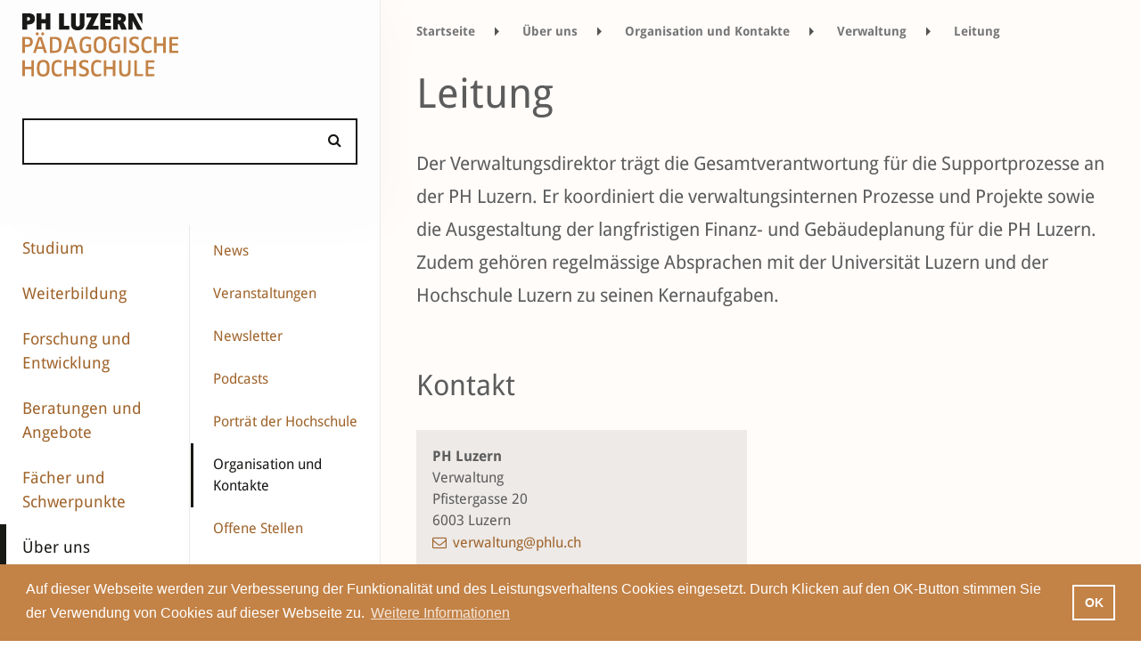

--- FILE ---
content_type: text/html;charset=UTF-8
request_url: https://www.phlu.ch/ueber-uns/organisation-kontakte/verwaltung/verwaltungsleitung.html
body_size: 14930
content:
<!DOCTYPE html><html lang="de">
<!--
This website is powered by Neos, the Open Source Content Application Platform licensed under the GNU/GPL.
Neos is based on Flow, a powerful PHP application framework licensed under the MIT license.

More information and contribution opportunities at https://www.neos.io
-->
<head><meta charset="UTF-8" />
		
			<!-- Google Tag Manager www.phlu.ch -->
			<script>
				(function(w,d,s,l,i){w[l]=w[l]||[];w[l].push({'gtm.start':
				new Date().getTime(),event:'gtm.js'});var f=d.getElementsByTagName(s)[0],
				j=d.createElement(s),dl=l!='dataLayer'?'&l='+l:'';j.async=true;j.src=
				'https://www.googletagmanager.com/gtm.js?id='+i+dl;f.parentNode.insertBefore(j,f);
			})(window,document,'script','dataLayer','GTM-TTRPX7C');
			</script>
			<!-- End Google Tag Manager -->
		

        
			<!-- Global site tag (gtag.js) - Google Analytics -->
			<script async src="https://www.googletagmanager.com/gtag/js?id=UA-85360922-1"></script>
			<script>
				window.dataLayer = window.dataLayer || [];
				function gtag(){dataLayer.push(arguments);}
				gtag('js', new Date());
				gtag('config', 'UA-85360922-1');
			</script>
        
    <title>Leitung - Verwaltung - Organisation und Kontakte - Über uns - phlu.ch</title><meta name="robots" content="index,follow" /><link rel="canonical" href="https://www.phlu.ch/ueber-uns/organisation-kontakte/verwaltung/verwaltungsleitung.html" /><link rel="alternate" hreflang="x-default" href="https://www.phlu.ch/ueber-uns/organisation-kontakte/verwaltung/verwaltungsleitung.html" /><link rel="alternate" hreflang="de" href="https://www.phlu.ch/ueber-uns/organisation-kontakte/verwaltung/verwaltungsleitung.html" /><meta name="twitter:card" content="summary" /><meta name="twitter:title" content="Leitung" /><meta name="twitter:url" content="https://www.phlu.ch/ueber-uns/organisation-kontakte/verwaltung/verwaltungsleitung.html" /><meta property="og:type" content="website" /><meta property="og:title" content="Leitung" /><meta property="og:site_name" content="Startseite" /><meta property="og:locale" content="de" /><meta property="og:url" content="https://www.phlu.ch/ueber-uns/organisation-kontakte/verwaltung/verwaltungsleitung.html" /><script type="application/ld+json">{"@context":"http:\/\/schema.org\/","@type":"BreadcrumbList","itemListElement":[{"@type":"ListItem","position":1,"name":"Startseite","item":"https:\/\/www.phlu.ch\/"},{"@type":"ListItem","position":2,"name":"\u00dcber uns","item":"https:\/\/www.phlu.ch\/ueber-uns.html"},{"@type":"ListItem","position":3,"name":"Organisation und Kontakte","item":"https:\/\/www.phlu.ch\/ueber-uns\/organisation-kontakte.html"},{"@type":"ListItem","position":4,"name":"Verwaltung","item":"https:\/\/www.phlu.ch\/ueber-uns\/organisation-kontakte\/verwaltung.html"},{"@type":"ListItem","position":5,"name":"Leitung","item":"https:\/\/www.phlu.ch\/ueber-uns\/organisation-kontakte\/verwaltung\/verwaltungsleitung.html"}]}</script>
        <link rel="icon" href="/favicon.ico" type="image/x-icon"/>
        <link rel="shortcut icon" href="/favicon.ico" type="image/x-icon"/>
        <meta content="deutsch,de" name="language">
        <meta name="viewport" content="width=device-width, initial-scale=1, shrink-to-fit=no">
        <!-- Chrome, Firefox OS and Opera -->
        <meta name="theme-color" content="#333333">
        <!-- Windows Phone -->
        <meta name="msapplication-navbutton-color" content="#333333">
        <!-- iOS Safari -->
        <meta name="apple-mobile-web-app-status-bar-style" content="#333333">

        <meta http-equiv="X-UA-Compatible" content="IE=edge,chrome=1">

		<meta name="facebook-domain-verification" content="f6mfg2a3obw3q9xhe0krlw189s2rw0" />

		
                <meta property="og:image" content="https://www.phlu.ch/_Resources/Static/Packages/Phlu.Corporate/Images/phluLogoFb.png" />
            

    

        
                <link rel="stylesheet"
                      href="https://www.phlu.ch/_Resources/Static/Packages/Phlu.Corporate/Stylesheets/Build/main.min.css?v=32a3af9f432a"
                      media="all"/>
            

        

    </head><body class data-spy="scroll" id="top">
    

    <div class="all" data-ng-app="PhluCorporateApp" >

    <span data-ng-controller="initController"
          data-ng-init="init('https://phlu-neos-002.firebaseio.com','corporate','live','fb11fdde869d0a8fcfe00a2fd35c031d','https://cdn.phlu.ch','https://cdn.phlu.ch')"></span>

    <nav class="navbar">
        <a class="navbar-brand" href="/">
            <img src="https://www.phlu.ch/_Resources/Static/Packages/Phlu.Corporate/Images/phluLogo.svg"
                 alt="PH Luzern Logo"
                 onerror="this.onerror=null; this.src='Images/phluLogo.png'"/>
        </a>
		<div>
			



    
		<a href="#burger-menu" class="mmenu-button-open">
			<img src="https://www.phlu.ch/_Resources/Static/Packages/Phlu.Corporate/Images/icon-menu.open.svg"
				 alt="Menu öffnen"
				 class="mmenu-button-open__icon"
			/>
		</a>
		<a href="#page-content" class="mmenu-button-close hidden">
			<img src="https://www.phlu.ch/_Resources/Static/Packages/Phlu.Corporate/Images/icon-menu-close.svg"
				 alt="Menu schliessen"
				 class="mmenu-button-close__icon"
			/>
		</a>

		<div class="burger-menu hidden" id="burger-menu">
			<ul class="hidden-before-rendering">
				
					



	<li class="">
		
				<a href="/studium.html">Studium</a>
				<ul>
					
						



	<li class="">
		
				<a href="/studium/studiengaenge.html">Studiengänge</a>
				<ul>
					
						



	<li class="">
		
				<a href="/studium/studiengaenge/kindergarten-unterstufe.html">Kindergarten/Unterstufe</a>
			
	</li>




					
						



	<li class="">
		
				<a href="/studium/studiengaenge/primarstufe.html">Primarstufe</a>
			
	</li>




					
						



	<li class="">
		
				<a href="/studium/studiengaenge/sekundarstufe-1.html">Sekundarstufe I</a>
			
	</li>




					
						



	<li class="">
		
				<a href="/studium/studiengaenge/schulische-heilpaedagogik.html">Schulische Heilpädagogik</a>
			
	</li>




					
						



	<li class="">
		
				<a href="/studium/studiengaenge/sekundarstufe-2-gymnasiale-bildung.html">Sekundarstufe II – gymnasiale Bildung</a>
			
	</li>




					
						



	<li class="">
		
				<a href="/studium/studiengaenge/masterstudiengaenge-fachdidaktik.html">Fachdidaktik</a>
			
	</li>




					
						



	<li class="">
		
				<a href="/studium/studiengaenge/sekundarstufe-2-berufsbildung.html">Sekundarstufe II – Berufsbildung</a>
			
	</li>




					
						



	<li class="">
		
				<a href="/studium/studiengaenge/tertiaerstufe-hoehere-berufsbildung.html">Tertiärstufe – Höhere Berufsbildung</a>
			
	</li>




					
				</ul>
			
	</li>




					
						



	<li class="">
		
				<a href="/studium/infoveranstaltungen.html">Infoveranstaltungen</a>
			
	</li>




					
						



	<li class="">
		
				<a href="/studium/studieren-an-der-ph-luzern.html">Studieren an der PH Luzern</a>
				<ul>
					
						



	<li class="">
		
				<a href="/studium/studieren-an-der-ph-luzern/rechtsgrundlagen-studium.html">Rechtsgrundlagen Studium</a>
			
	</li>




					
						



	<li class="">
		
				<a href="/studium/studieren-an-der-ph-luzern/termine-informationen.html">Termine, Informationen und Formulare</a>
			
	</li>




					
						



	<li class="">
		
				<a href="/studium/studieren-an-der-ph-luzern/vorlesungsverzeichnis.html">Vorlesungsverzeichnis</a>
			
	</li>




					
						



	<li class="">
		
				<a href="/studium/studieren-an-der-ph-luzern/grundjahr.html">Grundjahr</a>
			
	</li>




					
						



	<li class="">
		
				<a href="/studium/studieren-an-der-ph-luzern/quereinstieg.html">Quereinstieg</a>
			
	</li>




					
						



	<li class="">
		
				<a href="/studium/studieren-an-der-ph-luzern/beratung-und-angebote.html">Beratungen und Angebote</a>
			
	</li>




					
						



	<li class="">
		
				<a href="/studium/studieren-an-der-ph-luzern/austausch-und-mobilitaet.html">International</a>
			
	</li>




					
						



	<li class="">
		
				<a href="/studium/studieren-an-der-ph-luzern/bibliotheken.html">Bibliotheken</a>
			
	</li>




					
						



	<li class="">
		
				<a href="/studium/studieren-an-der-ph-luzern/studentisches-leben.html">Studentisches Leben</a>
			
	</li>




					
				</ul>
			
	</li>




					
						



	<li class="">
		
				<a href="/studium/vorbereitungskurse.html">Vorbereitungs­­kurse</a>
			
	</li>




					
						



	<li class="">
		
				<a href="/studium/zulassung-und-anmeldung.html">Zulassung und Anmeldung</a>
			
	</li>




					
						



	<li class="">
		
				<a href="/studium/kanzlei.html">Kanzlei</a>
			
	</li>




					
				</ul>
			
	</li>




				
					



	<li class="">
		
				<a href="/weiterbildung.html">Weiterbildung</a>
				<ul>
					
						



	<li class="">
		
				<a href="/weiterbildung/mas-certificate-of-advanced-studies.html">MAS – Master of Advanced Studies</a>
			
	</li>




					
						



	<li class="">
		
				<a href="/weiterbildung/das-diploma-of-advanced-studies.html">DAS – Diploma of Advanced Studies</a>
				<ul>
					
						



	<li class="">
		
				<a href="/weiterbildung/das-diploma-of-advanced-studies/das-schulleiter-in-uebersicht.html">DAS Schulleiter/-in – Übersicht</a>
			
	</li>




					
				</ul>
			
	</li>




					
						



	<li class="">
		
				<a href="/weiterbildung/cas-certificate-of-advanced-studies.html">CAS – Certificate of Advanced Studies</a>
			
	</li>




					
						



	<li class="">
		
				<a href="/weiterbildung/diplomlehrgaenge.html">Diplomlehrgänge</a>
			
	</li>




					
						



	<li class="">
		
				<a href="/weiterbildung/kurse-module.html">Kurse/Module</a>
				<ul>
					
						



	<li class="">
		
				<a href="/weiterbildung/kurse-module/grundkurs-mitarbeiter-in-schulverwaltung.html">Grundkurs Mitarbeiter*in Schulverwaltung</a>
			
	</li>




					
				</ul>
			
	</li>




					
						



	<li class="">
		
				<a href="/weiterbildung/beratungen-coaching.html">Beratungen/Coaching</a>
			
	</li>




					
						



	<li class="">
		
				<a href="/weiterbildung/veranstaltungen-1.html">Veranstaltungen</a>
			
	</li>




					
						



	<li class="">
		
				<a href="/weiterbildung/infoveranstaltungen-studiengaenge.html">Infoveranstaltungen Studiengänge</a>
			
	</li>




					
						



	<li class="">
		
				<a href="/weiterbildung/angebot-weiterbildung-inkl-suchfunktion.html">Angebot Weiterbildung (inkl. Suchfunktion)</a>
			
	</li>




					
						



	<li class="">
		
				<a href="/weiterbildung/zielgruppenuebersicht.html">Zielgruppenübersicht</a>
				<ul>
					
						



	<li class="">
		
				<a href="/weiterbildung/zielgruppenuebersicht/volksschule.html">Volksschule</a>
			
	</li>




					
						



	<li class="">
		
				<a href="/weiterbildung/zielgruppenuebersicht/mittel-und-hochschulen.html">Mittel- und Hochschulen</a>
			
	</li>




					
						



	<li class="">
		
				<a href="/weiterbildung/zielgruppenuebersicht/erwachsenenbildung.html">Erwachsenenbildung</a>
			
	</li>




					
						



	<li class="">
		
				<a href="/weiterbildung/zielgruppenuebersicht/berufsbildung.html">Berufsbildung</a>
			
	</li>




					
						



	<li class="">
		
				<a href="/weiterbildung/zielgruppenuebersicht/schulleitung-und-schulentwicklung.html">Schulleitung und Schulentwicklung</a>
			
	</li>




					
				</ul>
			
	</li>




					
				</ul>
			
	</li>




				
					



	<li class="">
		
				<a href="/forschung.html">Forschung und Entwicklung</a>
				<ul>
					
						



	<li class="">
		
				<a href="/forschung/institute-und-forschungsgruppen.html">Institute und Forschungsgruppen</a>
				<ul>
					
						



	<li class="">
		
				<a href="/forschung/institute-und-forschungsgruppen/institut-fuer-fachdidaktik-mint-und-nachhaltigkeit.html">Institut für Fachdidaktik MINT und Nachhaltigkeit</a>
			
	</li>




					
						



	<li class="">
		
				<a href="/forschung/institute-und-forschungsgruppen/institut-fuer-fachdidaktik-der-gesellschaftswissenschaften.html">Institut für Fachdidaktik der Gesellschaftswissenschaften</a>
			
	</li>




					
						



	<li class="">
		
				<a href="/forschung/institute-und-forschungsgruppen/ipu.html">Institut für Professions- und Unterrichtsforschung</a>
			
	</li>




					
						



	<li class="">
		
				<a href="/forschung/institute-und-forschungsgruppen/institut-fuer-diversitaet-und-inklusive-bildung.html">Institut für Diversität und inklusive Bildung</a>
			
	</li>




					
						



	<li class="">
		
				<a href="/forschung/institute-und-forschungsgruppen/institut-fuer-fachdidaktik-der-sprachen-und-bildungslinguistik.html">Institut für Fachdidaktik der Sprachen und Bildungslinguistik</a>
			
	</li>




					
						



	<li class="">
		
				<a href="/forschung/institute-und-forschungsgruppen/forschungsgruppe-sport.html">Forschungsgruppe Bewegung und Sport</a>
			
	</li>




					
						



	<li class="">
		
				<a href="/forschung/institute-und-forschungsgruppen/forschungsgruppe-berufsbildung.html">Forschungsgruppe Berufsbildung</a>
			
	</li>




					
						



	<li class="">
		
				<a href="/forschung/institute-und-forschungsgruppen/forschungsgruppe-musik-kunst-design-und-theater.html">Forschungsgruppe Musik, Kunst, Design und Theater</a>
			
	</li>




					
						



	<li class="">
		
				<a href="/forschung/institute-und-forschungsgruppen/zentrum-hochschuldidaktik.html">Zentrum für Hochschuldidaktik</a>
			
	</li>




					
				</ul>
			
	</li>




					
						



	<li class="">
		
				<a href="/forschung/geschaeftsstelle-forschung-und-entwicklung.html">Geschäftsstelle Forschung und Entwicklung</a>
			
	</li>




					
						



	<li class="">
		
				<a href="/forschung/publikationen.html">Publikationen</a>
			
	</li>




					
						



	<li class="">
		
				<a href="/forschung/projekte.html">Projekte</a>
			
	</li>




					
						



	<li class="">
		
				<a href="/forschung/veranstaltungen.html">Veranstaltungen</a>
			
	</li>




					
				</ul>
			
	</li>




				
					



	<li class="">
		
				<a href="/beratungen-angebote.html">Beratungen und Angebote</a>
				<ul>
					
						



	<li class="">
		
				<a href="/beratungen-angebote/studierende.html">Studierende</a>
				<ul>
					
						



	<li class="">
		
				<a href="/beratungen-angebote/studierende/unterstuetzungsangebote.html">Unterstützungsangebote</a>
			
	</li>




					
						



	<li class="">
		
				<a href="/beratungen-angebote/studierende/studienangebote.html">Studienangebote</a>
			
	</li>




					
						



	<li class="">
		
				<a href="/beratungen-angebote/studierende/freie-credits.html">Freie Credits</a>
			
	</li>




					
						



	<li class="">
		
				<a href="/beratungen-angebote/studierende/bibliotheken.html">Pädagogisches Medienzentrum</a>
			
	</li>




					
						



	<li class="">
		
				<a href="/beratungen-angebote/studierende/studienbibliothek-ph-luzern.html">Studienbibliothek PH Luzern</a>
			
	</li>




					
				</ul>
			
	</li>




					
						



	<li class="">
		
				<a href="/beratungen-angebote/lehrpersonen.html">Lehrpersonen</a>
				<ul>
					
						



	<li class="">
		
				<a href="/beratungen-angebote/lehrpersonen/beratung-und-coaching.html">Beratung und Coaching</a>
			
	</li>




					
						



	<li class="">
		
				<a href="/beratungen-angebote/lehrpersonen/impulsgruppen.html">Impulsgruppen</a>
			
	</li>




					
						



	<li class="">
		
				<a href="/beratungen-angebote/lehrpersonen/infrastruktur-materialien.html">Infrastruktur und Materialien</a>
			
	</li>




					
						



	<li class="">
		
				<a href="/beratungen-angebote/lehrpersonen/lernlabor-und-lernwerkstatt.html">Lernlabor und Lernwerkstatt</a>
			
	</li>




					
						



	<li class="">
		
				<a href="/beratungen-angebote/lehrpersonen/lesefoerderung.html">Leseförderung</a>
			
	</li>




					
						



	<li class="">
		
				<a href="/beratungen-angebote/lehrpersonen/medien-schule.html">Medien und Schule</a>
			
	</li>




					
						



	<li class="">
		
				<a href="/beratungen-angebote/lehrpersonen/menschenrechte-kinderrechte-partizipation.html">Menschenrechte – Kinderrechte – Partizipation</a>
			
	</li>




					
						



	<li class="">
		
				<a href="/beratungen-angebote/lehrpersonen/paedagogisches-medienzentrum.html">Pädagogisches Medienzentrum</a>
			
	</li>




					
						



	<li class="">
		
				<a href="/beratungen-angebote/lehrpersonen/theaterpaedagogik.html">Theaterpädagogik</a>
			
	</li>




					
				</ul>
			
	</li>




					
						



	<li class="">
		
				<a href="/beratungen-angebote/schulen-organisationen.html">Schulen, Schulleitungen und Organisationen</a>
				<ul>
					
						



	<li class="">
		
				<a href="/beratungen-angebote/schulen-organisationen/beratung-und-begleitung.html">Beratung und Begleitung</a>
			
	</li>




					
						



	<li class="">
		
				<a href="/beratungen-angebote/schulen-organisationen/kooperationsangebote.html">Kooperationsangebote</a>
			
	</li>




					
						



	<li class="">
		
				<a href="/beratungen-angebote/schulen-organisationen/eventmanagement.html">Event- und Projektmanagement</a>
			
	</li>




					
						



	<li class="">
		
				<a href="/beratungen-angebote/schulen-organisationen/evaluation.html">Evaluation</a>
			
	</li>




					
				</ul>
			
	</li>




					
						



	<li class="">
		
				<a href="/beratungen-angebote/gesellschaft-wirtschaft.html">Gesellschaft und Wirtschaft</a>
				<ul>
					
						



	<li class="">
		
				<a href="/beratungen-angebote/gesellschaft-wirtschaft/eventmanagement.html">Event- und Projektmanagement</a>
			
	</li>




					
						



	<li class="">
		
				<a href="/beratungen-angebote/gesellschaft-wirtschaft/raumvermietung.html">Raumvermietung</a>
			
	</li>




					
						



	<li class="">
		
				<a href="/beratungen-angebote/gesellschaft-wirtschaft/info-eltern-medien-informatik.html">Elterninformation Medien und Informatik</a>
			
	</li>




					
						



	<li class="">
		
				<a href="/beratungen-angebote/gesellschaft-wirtschaft/kinderrechte-menschenrechte.html">Kinderrechte – Menschenrechte</a>
			
	</li>




					
						



	<li class="">
		
				<a href="/beratungen-angebote/gesellschaft-wirtschaft/auftrittskompetenz.html">Auftrittskompetenz</a>
			
	</li>




					
						



	<li class="">
		
				<a href="/beratungen-angebote/gesellschaft-wirtschaft/begleitung-von-filmprojekten-mit-jungen-laien.html">Begleitung von Filmprojekten mit jungen Laien</a>
			
	</li>




					
						



	<li class="">
		
				<a href="/beratungen-angebote/gesellschaft-wirtschaft/interaktiver-spaziergang-spielerisch-in-den-austausch-kommen.html">Interaktiver Spaziergang – Spielerisch in den Austausch kommen</a>
			
	</li>




					
						



	<li class="">
		
				<a href="/beratungen-angebote/gesellschaft-wirtschaft/theater-als-methode.html">Theater als Methode</a>
			
	</li>




					
						



	<li class="">
		
				<a href="/beratungen-angebote/gesellschaft-wirtschaft/workshopreihe-zu-extended-non-technical-digital-skills-entds.html">Workshopreihe zu «Extended non technical Digital Skills (EntDS)»</a>
			
	</li>




					
				</ul>
			
	</li>




					
						



	<li class="">
		
				<a href="/beratungen-angebote/zentren.html">Zentren</a>
				<ul>
					
						



	<li class="">
		
				<a href="/beratungen-angebote/zentren/zembi.html">Zentrum Medienbildung und Informatik (ZEMBI)</a>
			
	</li>




					
						



	<li class="">
		
				<a href="/beratungen-angebote/zentren/paedagogisches-medienzentrum-pmz.html">Pädagogisches Medienzentrum (PMZ)</a>
			
	</li>




					
						



	<li class="">
		
				<a href="/beratungen-angebote/zentren/zentrum-fuehrung-und-schul-ent-wick-lung.html">Zentrum Führung und Schul­ent­wick­lung (ZFS)</a>
			
	</li>




					
						



	<li class="">
		
				<a href="/beratungen-angebote/zentren/ztp.html">Zentrum Theaterpädagogik</a>
			
	</li>




					
						



	<li class="">
		
				<a href="/beratungen-angebote/zentren/gesundheitsfoerderung.html">Zentrum Gesundheitsförderung (ZGF)</a>
			
	</li>




					
						



	<li class="">
		
				<a href="/beratungen-angebote/zentren/projektunterricht-und-management.html">Projektunterricht und -management</a>
			
	</li>




					
						



	<li class="">
		
				<a href="/beratungen-angebote/zentren/fachberatungen.html">Fachberatungen</a>
			
	</li>




					
						



	<li class="">
		
				<a href="/beratungen-angebote/zentren/psychologische-beratungsstelle.html">Psychologische Beratungsstelle (PBLU)</a>
			
	</li>




					
				</ul>
			
	</li>




					
						



	<li class="">
		
				<a href="/beratungen-angebote/international.html">International</a>
				<ul>
					
						



	<li class="">
		
				<a href="/beratungen-angebote/international/mobilitaet-outgoing.html">Mobilität – Outgoing</a>
			
	</li>




					
				</ul>
			
	</li>




					
				</ul>
			
	</li>




				
					



	<li class="">
		
				<a href="/faecher-und-schwerpunkte.html">Fächer und Schwerpunkte</a>
			
	</li>




				
					



	<li class="">
		
				<a href="/ueber-uns.html">Über uns</a>
				<ul>
					
						



	<li class="">
		
				<a href="/ueber-uns/news.html">News</a>
			
	</li>




					
						



	<li class="">
		
				<a href="/ueber-uns/veranstaltungen.html">Veranstaltungen</a>
			
	</li>




					
						



	<li class="">
		
				<a href="/ueber-uns/newsletter.html">Newsletter</a>
			
	</li>




					
						



	<li class="">
		
				<a href="/ueber-uns/podcasts.html">Podcasts</a>
			
	</li>




					
						



	<li class="">
		
				<a href="/ueber-uns/hochschule.html">Porträt der Hochschule</a>
				<ul>
					
						



	<li class="">
		
				<a href="/ueber-uns/hochschule/chronik.html">Chronik</a>
			
	</li>




					
						



	<li class="">
		
				<a href="/ueber-uns/hochschule/leitbild-und-strategie.html">Leitbild und Strategie</a>
			
	</li>




					
						



	<li class="">
		
				<a href="/ueber-uns/hochschule/taetigkeitsbericht.html">Tätigkeitsberichte</a>
			
	</li>




					
						



	<li class="">
		
				<a href="/ueber-uns/hochschule/akkreditierung.html">Akkreditierung</a>
			
	</li>




					
						



	<li class="">
		
				<a href="/ueber-uns/hochschule/hochschulentwicklung.html">Hochschulentwicklung</a>
			
	</li>




					
						



	<li class="">
		
				<a href="/ueber-uns/hochschule/unterstuetzung-von-gefluechteten-aus-der-ukraine.html">Unterstützung von Geflüchteten aus der Ukraine</a>
			
	</li>




					
						



	<li class="">
		
				<a href="/ueber-uns/hochschule/unesco-lehrstuhl.html">UNESCO-Lehrstuhl</a>
			
	</li>




					
				</ul>
			
	</li>




					
						



	<li class="">
		
				<a href="/ueber-uns/organisation-kontakte.html">Organisation und Kontakte</a>
			
	</li>




					
						



	<li class="">
		
				<a href="/ueber-uns/karriere.html">Offene Stellen</a>
			
	</li>




					
						



	<li class="">
		
				<a href="/ueber-uns/arbeiten-an-der-ph-luzern.html">Arbeiten an der PH Luzern</a>
			
	</li>




					
						



	<li class="">
		
				<a href="/ueber-uns/publikationen.html">Publikationen</a>
			
	</li>




					
						



	<li class="">
		
				<a href="/ueber-uns/treffpunkt-kultur.html">Treffpunkt Kultur</a>
			
	</li>




					
						



	<li class="">
		
				<a href="/ueber-uns/studorg.html">StudOrg</a>
			
	</li>




					
						



	<li class="">
		
				<a href="/ueber-uns/campus-horw.html">Campus Horw</a>
			
	</li>




					
						



	<li class="">
		
				<a href="/ueber-uns/rechtssammlung.html">Rechtssammlung</a>
			
	</li>




					
						



	<li class="">
		
				<a href="/ueber-uns/medienstelle.html">Medienstelle</a>
			
	</li>




					
						



	<li class="">
		
				<a href="/ueber-uns/standorte.html">Standorte und Räume</a>
				<ul>
					
						



	<li class="">
		
				<a href="/ueber-uns/standorte/raeumlichkeiten-der-ph-luzern.html">Räumlichkeiten der PH Luzern</a>
			
	</li>




					
				</ul>
			
	</li>




					
				</ul>
			
	</li>




				
			</ul>
		</div>
    





		</div>
    </nav>

    <div class="container-fluid subpage" id="page-content">
        <div class="row">
            <div class="logoAndSearchBar 
		col-xs-4 twoCol
	
">
                <div class="row">
                    <div class="col-xl-12">
                        <a class="navbar-brand" href="/">
                            <img src="https://www.phlu.ch/_Resources/Static/Packages/Phlu.Corporate/Images/phluLogo.svg"
                                 alt="PH Luzern Logo"
                                 onerror="this.onerror=null; this.src='Images/phluLogo.png'"/>
                        </a>

                        <div class="site-search-field" id="siteSearchTop"
                             data-ng-class="{'hasautocomplete': siteSearchTopFocus &&  autocomplete.length > 0 && siteSearch.length >= 2}">
                            <input autocomplete="off" data-ng-focus="x()" data-ng-mouseover="autocompleteLastPos = -1;"
                                   data-ng-click="siteSearchTopSetFocus()" data-ng-blur="siteSearchTopBlur()"
                                   id="searchInput" type="text" class="c-input form-control" data-ng-model="siteSearch"
                                   data-ng-click="startSearch();">
                            <i class="fa fa-search" aria-hidden="true"
                               data-ng-class="{'fa-search-plus': quickNode}"></i>

                            <div  id="siteSearchAutocomplete"
                                 class="hidden-xs-up"
                                 data-ng-show="siteSearchTopFocus && siteSearch && autocomplete.length > 0 && siteSearch.length >= 2"
                                 data-ng-class="{'hidden-xs-up': siteSearch.length < 2 || !siteSearchTopFocus || !autocomplete || autocomplete.length == 0}">
                                <ul>
                                    <li data-ng-repeat="item in autocomplete"
                                        data-ng-class="{current: autocompleteLastPos == $index}"
                                        data-ng-click="setSiteSearch(item, $event);" data-ng-if="$index < 8">
                                        <span data-ng-bind-html="item"></span><i data-ng-click=""
                                                                                 class="goodluck fa fa-angle-double-right"
                                                                                 aria-hidden="true"></i>
                                    </li>
                                </ul>
                            </div>
                        </div>

                    </div>
                </div>
            </div>
        </div>
        <div class="row 
">
            <div class="
		col-xl-2
	
 sidebar level0 ">
                <div class="row">
                    <div class="col-xl-12">
                        <div class="row">
                            



    
        <nav class="nav sidebar-nav">
            <ul>
                
                    <li class="normal activeStateMarker">
                            <a href="/studium.html">Studium</a>
                    </li>
                
                    <li class="normal activeStateMarker">
                            <a href="/weiterbildung.html">Weiterbildung</a>
                    </li>
                
                    <li class="normal activeStateMarker">
                            <a href="/forschung.html">Forschung und Entwicklung</a>
                    </li>
                
                    <li class="normal activeStateMarker">
                            <a href="/beratungen-angebote.html">Beratungen und Angebote</a>
                    </li>
                
                    <li class="normal activeStateMarker">
                            <a href="/faecher-und-schwerpunkte.html">Fächer und Schwerpunkte</a>
                    </li>
                
                    <li class="active activeStateMarker">
                            <a href="/ueber-uns.html">Über uns</a>
                    </li>
                
            </ul>
        </nav>
    



                        </div>
                    </div>
                </div>
            </div>

            


    
        <div class="col-xl-2 sidebar level1">
            <div class="row ">
                <div class="col-xl-12 ">
                    <nav class="nav sidebar-nav">
                        <ul>
                            
                                <li class="normal activeStateMarker">
                                    <a href="/ueber-uns/news.html">News</a>
                                </li>
                            
                                <li class="normal activeStateMarker">
                                    <a href="/ueber-uns/veranstaltungen.html">Veranstaltungen</a>
                                </li>
                            
                                <li class="normal activeStateMarker">
                                    <a href="/ueber-uns/newsletter.html">Newsletter</a>
                                </li>
                            
                                <li class="normal activeStateMarker">
                                    <a href="/ueber-uns/podcasts.html">Podcasts</a>
                                </li>
                            
                                <li class="normal activeStateMarker">
                                    <a href="/ueber-uns/hochschule.html">Porträt der Hochschule</a>
                                </li>
                            
                                <li class="active activeStateMarker">
                                    <a href="/ueber-uns/organisation-kontakte.html">Organisation und Kontakte</a>
                                </li>
                            
                                <li class="normal activeStateMarker">
                                    <a href="/ueber-uns/karriere.html">Offene Stellen</a>
                                </li>
                            
                                <li class="normal activeStateMarker">
                                    <a href="/ueber-uns/arbeiten-an-der-ph-luzern.html">Arbeiten an der PH Luzern</a>
                                </li>
                            
                                <li class="normal activeStateMarker">
                                    <a href="/ueber-uns/publikationen.html">Publikationen</a>
                                </li>
                            
                                <li class="normal activeStateMarker">
                                    <a href="/ueber-uns/treffpunkt-kultur.html">Treffpunkt Kultur</a>
                                </li>
                            
                                <li class="normal activeStateMarker">
                                    <a href="/ueber-uns/studorg.html">StudOrg</a>
                                </li>
                            
                                <li class="normal activeStateMarker">
                                    <a href="/ueber-uns/campus-horw.html">Campus Horw</a>
                                </li>
                            
                                <li class="normal activeStateMarker">
                                    <a href="/ueber-uns/rechtssammlung.html">Rechtssammlung</a>
                                </li>
                            
                                <li class="normal activeStateMarker">
                                    <a href="/ueber-uns/medienstelle.html">Medienstelle</a>
                                </li>
                            
                                <li class="normal activeStateMarker">
                                    <a href="/ueber-uns/standorte.html">Standorte und Räume</a>
                                </li>
                            
                        </ul>
                    </nav>
                </div>
            </div>
        </div>
    



            <div class="col-xs-12 
		col-xl-8
	
 main contents">
                



<div class="row" data-ng-controller="SearchCtrl" id="search">

    <div data-ng-class="{'hasSearchResults': siteSearch.length >= 2, 'noSearchResults': siteSearch.length < 2}"
         class="noSearchResults ">
        <div class="col-xs-12 phlu-searchresults">
            <div class="close" data-ng-click="stopSearch();"></div>

            <div class="searchresults-count" data-ng-show="result.isLoading() === false">Suchergebnisse
                
                ({{result.count()}})
            </div>
            <div class="searchresults-count" data-ng-show="result.isLoading()">Suchergebnisse 
            </div>
            <div class="globalSearchLoadingScreen" data-ng-if="result.isLoading()">
                <img src="https://www.phlu.ch/_Resources/Static/Packages/Phlu.Corporate/Images/loading.svg"
                     alt="loading"/>
            </div>


            <div class="phlu-corporate-tags-menu" data-ng-if="result.getGrouped().count() > 1">
                <div class="row subjectsfilternav ">
                    <div class="col-xs-12">
                        <div class="row filter-bar">
                            <div class="col-xs-12">
                                <ul class="nav nav-pills nav-justified" role="tablist">
                                    <li class="nav-item clickable " role="menuitem">
                                        <a class="nav-link all" data-ng-click="setLastActiveTabname('alle')"
                                           data-ng-class="{active: lastActiveTabName == 'alle'}"
                                           data-toggle="tab" data-target="#alle" href="#" role="tab">Alle</a>
                                    </li>
                                    <li class="nav-item clickable"
                                        ng-repeat="group in result.getGrouped().getItems()">

                                        <a class="nav-link"
                                           data-ng-click="setLastActiveTabname(group.getLabel())"
                                           data-ng-class="{active: lastActiveTabName == group.getLabel()}"
                                           data-toggle="tab" data-target="#{{group.getLabel()}}" href="#"
                                           role="tab"><span node-type name="{{group.getLabel()}}"></span>
                                            <span>({{group.count()}})</span></a>
                                    </li>
                                </ul>
                            </div>
                        </div>
                    </div>
                </div>
            </div>


            <div class="row results-table" data-ng-if="result.getGrouped().count() > 1">
                <div class="col-xs-12 tab-content">

                    <div class="result-panel tab-pane nofilter fade"
                         data-ng-class="{active: lastActiveTabName == 'alle', in: lastActiveTabName == 'alle'}"
                         id="alle" role="tabpanel">
                        <div class="row results-table results-quick-result"
                             data-ng-if="result.getQuickInfo().items.length">
                            <div class="col-xs-12 tab-content">

                                <div class="info row">
                                    <div data-ng-if="result.getQuickInfo().items[0].term == ''"
                                         class="col-xs-9 table-responsive topnode">
                                        <search data="result.getQuickInfo().node" view="group"></search>
                                    </div>
                                    <div data-ng-if="result.getQuickInfo().items[0].term != ''"
                                         class="col-xs-9 table-responsive"
                                         data-ng-class="{'col-xs-12': !result.getQuickInfo().node.getProperty('image') || result.getQuickInfo().items.length > 2}">
                                        <div class="title">
                                            <search data="result.getQuickInfo().node" view="all"></search>
                                        </div>
                                        <table class="table">
                                            <tr data-ng-repeat="t in result.getQuickInfo().items">
                                                <td data-ng-if="result.getQuickInfo().items.length > 1">
                                                    
                                                </td>
                                                <td>
                                                            <span data-ng-if="result.getQuickInfo().items.length == 1"
                                                                  class="single-term"><br></span>
                                                    <span data-ng-bind-html="t.value"
                                                          data-ng-class="{single: result.getQuickInfo().items.length == 1}"></span>
                                                </td>
                                            </tr>
                                        </table>

                                    </div>
                                    <div class="col-xs-3 img"
                                         data-ng-if="result.getQuickInfo().node.getProperty('image') && result.getQuickInfo().items.length < 3">
                                        <div>
                                            <img ng-src="{{result.getQuickInfo().node.getProperty('image').url}}"
                                                 title="{{result.getQuickInfo().node.getProperty('image').title}}"
                                                 class="img-fluid"/>
                                        </div>
                                    </div>
                                </div>

                            </div>
                        </div>

                        <div class="table-responsive">

                            <table class="table">
                                <tbody>
                                <tr ng-repeat="node in result.getNodes(limit['all'] === undefined ? 10 : limit['all'],filterAllResults,'_document.identifier')">
                                    <td data-node-id="{{node.getIdentifier()}}">
                                        <search data="node" view="all"></search>
                                    </td>
                                </tr>


                                </tbody>


                            </table>
                        </div>

                    </div>

                    <div class="result-panel tab-pane nofilter fade "
                         data-ng-class="{active: lastActiveTabName == group.getLabel(), in: lastActiveTabName == group.getLabel()}"
                         id="{{group.getLabel()}}" role="tabpanel"
                         ng-repeat="group in result.getGrouped().getItems()">

                        <div data-ng-switch="group.getLabel()"
                             data-ng-if="lastActiveTabName == group.getLabel()">

                            <div class="ppdb-list" data-ng-switch-when="Standorte">
                                <div data-ng-controller="LocationCtrl" class="phlu-locations">
                                    <span data-ng-init="addNodes(group.getNodes());"></span>

                                    <div class="row google-maps-iframe ">

                                        <div class="col-xs-12 locationsMap phlu-locations-search">

                                        </div>


                                    </div>
                                    <div class="row">
                                        <div class="col-xs-12">
                                            <div class=" table-responsive phlu-corporate-table">
                                                <table class="table first-col-hidden-">
                                                    <tbody class="neos-contentcollection">
                                                    <tr class=" phlu-corporate-table-row"
                                                        data-ng-repeat="node in result.getNodes() | orderBy:'getDocumentNode().getSortingIndex()'"
                                                        data-ng-if="locations[node.identifier]">
                                                        <th class=" col-percent-Automatisch ">
                                                            <span> {{node.getProperty('name')}}</span>
                                                            <div class="mobile-view-columns">

                                                                <address>
                                                                    {{node.getProperty('organisation')}}<br>
                                                                    <span>{{node.getProperty('street')}}</span><br>
                                                                    <span data-ng-if="node.getProperty('street2') != ''">{{node.getProperty('street2')}}<br></span>
                                                                    <span data-ng-if="node.getProperty('zip') != ''">{{node.getProperty('zip')}} {{node.getProperty('city')}}<br></span>

                                                                    <div class="telephone"
                                                                         data-ng-if="node.getProperty('phone') != ''">
                                                                        <i class="fa fa-phone"
                                                                           aria-hidden="true"></i>
                                                                        <a class="tel" tabindex="-1" href="tel:{{node.getProperty('phone')}}">
                                                                            {{node.getProperty('phone')}}
                                                                        </a>
                                                                        <br>
                                                                    </div>
                                                                    <a class="content-link-email-contact-person"
                                                                       data-ng-if="node.getProperty('email') != ''"
                                                                       href="mailto:{{node.getProperty('email')}}">{{node.getProperty('email')}}</a><br>
                                                                </address>

                                                                <span class="details-link-cell">
                                                                            <a class="btn btn-primary"
                                                                               href="{{node.getUrl()}}">
                                                                                Details
                                                                            </a>
                                                                        </span>
                                                            </div>
                                                        </th>
                                                        <td>

                                                            <address>
                                                                {{node.getProperty('organisation')}}<br>
                                                                <span>{{node.getProperty('street')}}</span><br>
                                                                <span data-ng-if="node.getProperty('street2') != ''">{{node.getProperty('street2')}}<br></span>
                                                                <span data-ng-if="node.getProperty('zip') != ''">{{node.getProperty('zip')}} {{node.getProperty('city')}}<br></span>

                                                                <div class="telephone"
                                                                     data-ng-if="node.getProperty('phone') != ''">
                                                                    <i class="fa fa-phone"
                                                                       aria-hidden="true"></i>
                                                                    <a class="tel" tabindex="-1" href="tel:{{node.getProperty('phone')}}">
                                                                        {{node.getProperty('phone')}}
                                                                    </a>
                                                                    <br>
                                                                </div>
                                                                <a class="content-link-email-contact-person"
                                                                   data-ng-if="node.getProperty('email') != ''"
                                                                   href="mailto:{{node.getProperty('email')}}">{{node.getProperty('email')}}</a><br>
                                                            </address>

                                                        </td>
                                                        <td class="details-link-cell">
                                                            <a class="btn btn-primary" href="{{node.getUrl()}}">
                                                                Details
                                                            </a>
                                                        </td>
                                                    </tr>


                                                    </tbody>
                                                </table>
                                            </div>
                                        </div>
                                    </div>
                                </div>
                            </div>


                            <div class="ppdb-list" data-ng-switch-when="Publikationen">

                                <div class="table-responsive"
                                     data-ng-repeat="g in group.getCategorizedNodes('publicationtype.name') | orderBy:'getProperty(\'type.sorting\')'">

                                    <table class="table no-margin no-padding">
                                        <thead>
                                        <tr>
                                            <th class="clickable publicationsHeader">
                                                <a href="#">{{g.getLabel()}}</a>
                                            </th>
                                        </tr>
                                        </thead>
                                        <tbody>

                                        <tr ng-repeat="node in g.getNodes(limit[g.getLabel()] === undefined ? 10 : limit[g.getLabel()])"
                                            data-node-id="">
                                            <td data-ng-if="node.getProperty('url') == ''">

                                                <div>
                                                            <span data-ng-if="node.getProperty('citationstyle') != ''"
                                                                  data-ng-bind-html="node.getProperty('citationstyle')"></span>
                                                    <span data-ng-if="node.getProperty('citationstyle') == ''">{{node.getProperty('title')}}</span>
                                                </div>
                                            </td>
                                            <td data-ng-if="node.getProperty('url') != ''">
                                                <div>

                                                    <a href="{{node.getProperty('url')}}" target="_blank">
                                                                <span data-ng-if="node.getProperty('citationstyle') != ''"
                                                                      data-ng-bind-html="node.getProperty('citationstyle')"></span>
                                                        <span data-ng-if="node.getProperty('citationstyle') == ''">{{node.getProperty('title')}}</span>
                                                    </a>
                                                </div>
                                            </td>
                                        </tr>
                                        <tfoot>
                                        <tr>
                                            <td data-ng-class="{'col-center' : g.count() > limit[g.getLabel()] || (g.count() > 10 && limit[g.getLabel()] === undefined)}">
                                                <a data-ng-click="limit[g.getLabel()] === undefined ? limit[g.getLabel()] = 20 : limit[g.getLabel()] = limit[g.getLabel()] + 10"
                                                   class="btn loadMore"
                                                   data-ng-if="g.count() > limit[g.getLabel()] || (g.count() > 10 && limit[g.getLabel()] === undefined)">
                                                    mehr anzeigen
                                                    <span>
                                                        <span data-ng-bind="limit[g.getLabel()] !== undefined ? limit[g.getLabel()] : 10"></span>
                                                        <span class="counter-divider">von</span>
                                                        <span data-ng-bind="g.count()"></span>
                                                    </span>
                                                </a>
                                            </td>
                                        </tr>
                                        </tfoot>
                                    </table>


                                </div>


                            </div>

                            <div class="ppdb-list further-education-special-search"
                                 data-ng-switch-when="Weiterbildungsskurse">

                                <div class="results-table">
                                    <div class="table-responsive">
                                        <table class="table">
                                            <thead>
                                            <tr>
                                                <th>
                                                    Beschreibung
                                                </th>
                                                <th>
                                                    Nummer
                                                </th>
                                                <th>
                                                    Beginn
                                                </th>
                                                <th class="centered-column">
                                                    Buchbar
                                                </th>
                                                <th class="centered-column">
                                                    Typ
                                                </th>
                                            </tr>
                                            </thead>
                                            <tbody ng-repeat="node in group.getNodes()"
                                                   id="node-{{result.getIdentifier()}}-{{$index}}">
                                            <tr class="icon hat clickable"
                                                data-ng-class="{open: isOpen(node),noborder: $index > 0}"
                                                data-ng-click="setOpen(node,$index,result.getIdentifier());">
                                                <td>
                                    <span data-ng-if="!node.currentyear"
                                          data-ng-init="node.currentyear = node.getProperty('years.0')"></span>
                                                    <span class="oi"
                                                          data-ng-class="{'oi-caret-right': !isOpen(node), 'oi-caret-bottom': isOpen(node)}"></span>

                                                    <span data-ng-bind="node.getProperty('title')"></span>
                                                </td>
                                                <td class="course-number">
                                                    <span data-ng-bind="node.getProperty('nr')"></span>
                                                </td>
                                                <td style="white-space: nowrap" data-ng-if="node.getProperty('years').length == 1">
                                                    <span data-ng-bind="node.currentyear.StartText | castDate"></span>
                                                </td>
                                                <td style="white-space: nowrap" data-ng-if="node.getProperty('years').length != 1">
                                                    <div data-ng-repeat="year in node.getProperty('years')"
                                                         data-ng-click="node.currentyear = year;">
                                                        <span data-ng-bind="year.StartText | castDate"></span>
                                                    </div>

                                                </td>
                                                <td class="centered-column">
                                                    <i class="fa fa-circle bookable" aria-hidden="true"
                                                       data-ng-if="node.getProperty('years.Bookable').indexOf(true) > -1"></i>
                                                    <i class="fa fa-circle booked-out" aria-hidden="true"
                                                       data-ng-if="node.getProperty('years.Bookable').indexOf(true) == -1"></i>
                                                    <!--                                    <br>
                                                                                        <i class="fa fa-info-circle booking-info" aria-hidden="true"></i>-->
                                                </td>
                                                <td class="course-type centered-column">
                                                    <i class="fa fa-graduation-cap" alt="Studiengang" aria-hidden="true"
                                                       data-ng-if="node.getNodeType() == 'phlu-corporate-page-furthereducation-detail-study'"></i>
                                                    <i class="fa fa-calendar" alt="Veranstaltung" aria-hidden="true"
                                                       data-ng-if="node.getNodeType() == 'phlu-corporate-page-furthereducation-detail-event'"></i>
                                                    <i class="fa fa-book" alt="Kurs" aria-hidden="true"
                                                       data-ng-if="node.getNodeType() == 'phlu-corporate-page-furthereducation-detail-module'"></i>

                                                </td>
                                            </tr>
                                            <tr class="result-preview" data-ng-show="isOpen(node)">
                                                <td colspan="5">
                                                    <div class="result-preview-contents">
                                                        <span data-ng-bind="node.getPreview('description',-1)"></span>

                                                        <table class="table">
                                                            <tbody>
                                                            <tr class="mobile-view-tablerow-only">
                                                                <td>
                                                                    Kursnummer
                                                                    <div class="mobile-view-columns">
                                                                        <span data-ng-bind="node.getProperty('nr')"></span>
                                                                    </div>
                                                                </td>
                                                            </tr>
                                                            <tr class="mobile-view-tablerow-only">
                                                                <td>
                                                                    Buchbar
                                                                    <div class="mobile-view-columns">
                                                                        <i class="fa fa-circle bookable"
                                                                           aria-hidden="true"
                                                                           data-ng-if="node.getProperty('years.Bookable').indexOf(true) > -1"></i>
                                                                        <i class="fa fa-circle booked-out"
                                                                           aria-hidden="true"
                                                                           data-ng-if="node.getProperty('years.Bookable').indexOf(true) == -1"></i>
                                                                    </div>
                                                                </td>
                                                            </tr>
                                                            <tr class="mobile-view-tablerow-only">
                                                                <td>
                                                                    Typ
                                                                    <div class="mobile-view-columns">
                                                                        <i class="fa fa-graduation-cap"
                                                                           alt="Studiengang"
                                                                           aria-hidden="true"
                                                                           data-ng-if="node.getNodeType() == 'phlu-corporate-page-furthereducation-detail-study'"></i>
                                                                        <i class="fa fa-calendar" alt="Veranstaltung"
                                                                           aria-hidden="true"
                                                                           data-ng-if="node.getNodeType() == 'phlu-corporate-page-furthereducation-detail-event'"></i>
                                                                        <i class="fa fa-book" alt="Kurs"
                                                                           aria-hidden="true"
                                                                           data-ng-if="node.getNodeType() == 'phlu-corporate-page-furthereducation-detail-module'"></i>
                                                                    </div>
                                                                </td>
                                                            </tr>
                                                            <tr class="desktop-view"
                                                                data-ng-if="node.getProperty('graduation')">
                                                                <td>
                                                                    Studienziel
                                                                    <div class="mobile-view-columns"
                                                                         data-ng-bind="node.getProperty('graduation')">
                                                                    </div>
                                                                </td>
                                                                <td data-ng-bind="node.getProperty('graduation')">
                                                                    <span data-ng-bind="node.getProperty('graduation')"></span>

                                                                </td>
                                                            </tr>
                                                            <tr class="desktop-view"
                                                                data-ng-if="node.getProperty('ects')">
                                                                <td>
                                                                    ETCS-Punkte
                                                                    <div class="mobile-view-columns"
                                                                         data-ng-bind="node.getProperty('ects')">

                                                                    </div>
                                                                </td>
                                                                <td data-ng-bind="node.getProperty('ects')">

                                                                </td>
                                                            </tr>
                                                            <tr class="desktop-view"
                                                                data-ng-if="node.currentyear.StartText">
                                                                <td>
                                                                    Beginn
                                                                    <div class="mobile-view-columns">
                                                                        <div class="input-group-btn"
                                                                             data-ng-if="node.getProperty('years').length > 1">
                                                                            <button type="button"
                                                                                    class="btn btn-default dropdown-toggle"
                                                                                    data-toggle="dropdown"
                                                                                    aria-haspopup="true"
                                                                                    aria-expanded="false">
                                                                                <span data-ng-bind="node.currentyear.StartText | castDate"></span>
                                                                            </button>
                                                                            <ul class="dropdown-menu">
                                                                                <li class="clickable"
                                                                                    data-ng-repeat="year in node.getProperty('years')"
                                                                                    data-ng-click="node.currentyear = year;">
                                                                                    <a data-ng-click="node.currentyear = year;">
                                                                                        <span data-ng-bind="year.StartText | castDate"></span>
                                                                                    </a>
                                                                                </li>
                                                                            </ul>
                                                                        </div>
                                                                        <div data-ng-if="node.getProperty('years').length == 1">
                                                                            <div>
                                                                                <span data-ng-bind="node.currentyear.StartText | castDate"></span>
                                                                            </div>
                                                                        </div>
                                                                    </div>
                                                                </td>
                                                                <td>
                                                                    <div class="input-group-btn"
                                                                         data-ng-if="node.getProperty('years').length > 1">
                                                                        <button type="button"
                                                                                class="btn btn-default dropdown-toggle"
                                                                                data-toggle="dropdown"
                                                                                aria-haspopup="true"
                                                                                aria-expanded="false">
                                                                            <span data-ng-bind="node.currentyear.StartText | castDate"></span>
                                                                        </button>
                                                                        <ul class="dropdown-menu">
                                                                            <li class="clickable"
                                                                                data-ng-repeat="year in node.getProperty('years')"
                                                                                data-ng-click="setCurrentYear(node,year)">
                                                                                <a data-ng-click="node.currentyear = year;">
                                                                                    <span data-ng-bind="year.StartText | castDate"></span>
                                                                                </a>
                                                                            </li>
                                                                        </ul>
                                                                    </div>
                                                                    <div data-ng-if="node.getProperty('years').length == 1">
                                                                        <div>
                                                                            <span data-ng-bind="node.currentyear.StartText | castDate"></span>
                                                                        </div>
                                                                    </div>
                                                                </td>
                                                            </tr>
                                                            <tr class="desktop-view"
                                                                data-ng-if="node.getProperty('statusdescription')">
                                                                <td>
                                                                    Hinweis
                                                                    <div class="mobile-view-columns"
                                                                         data-ng-bind="node.getProperty('statusdescription')">

                                                                    </div>
                                                                </td>
                                                                <td data-ng-bind="node.getProperty('statusdescription')">

                                                                </td>
                                                            </tr>
                                                            </tbody>
                                                        </table>

                                                    </div>
                                                    <div class="details">
                                                        <a class="btn btn-primary"
                                                           data-ng-if="currentYears[node.identifier].url"
                                                           data-ng-href="{{currentYears[node.identifier].url}}" target="_blank">
                                                            {{currentYears[node.identifier].RegistrationLink || currentYears[node.identifier].HolKursAnmeldeLink ? "Details & Anmeldung" : "Details"}}
                                                        </a>
                                                        <a class="btn btn-primary"
                                                           data-ng-if="!currentYears[node.identifier].url"
                                                           data-ng-href="{{node.getUrl()}}" target="_blank">
															{{currentYears[node.identifier].RegistrationLink || currentYears[node.identifier].HolKursAnmeldeLink ? "Details & Anmeldung" : "Details"}}
                                                        </a>
                                                    </div>
                                                </td>
                                            </tr>
                                            </tbody>

                                        </table>
                                    </div>
                                </div>

                            </div>

                            <div class="ppdb-list further-education-special-search"
                                 data-ng-switch-when="Weiterbildungsstudiengänge">
                                <div class="results-table">
                                    <div class="table-responsive">
                                        <table class="table">
                                            <thead>
                                            <tr>
                                                <th>
                                                    Beschreibung
                                                </th>
                                                <th>
                                                    Nummer
                                                </th>
                                                <th class="centered-column">
                                                    Buchbar
                                                </th>
                                                <th class="centered-column">
                                                    Typ
                                                </th>
                                            </tr>
                                            </thead>
                                            <tbody ng-repeat="node in group.getNodes()"
                                                   id="node-{{result.getIdentifier()}}-{{$index}}">
                                            <tr class="icon hat clickable"
                                                data-ng-class="{open: isOpen(node),noborder: $index > 0}"
                                                data-ng-click="setOpen(node,$index,result.getIdentifier());">
                                                <td>
                                    <span data-ng-if="!node.currentyear"
                                          data-ng-init="node.currentyear = node.getProperty('years.0')"></span>
                                                    <span class="oi"
                                                          data-ng-class="{'oi-caret-right': !isOpen(node), 'oi-caret-bottom': isOpen(node)}"></span>

                                                    <span data-ng-bind="node.getProperty('title')"></span>
                                                </td>
                                                <td class="course-number">
                                                    <span data-ng-bind="node.getProperty('nr')"></span>
                                                </td>
                                                <td class="centered-column">
                                                    <i class="fa fa-circle bookable" aria-hidden="true"
                                                       data-ng-if="node.getProperty('years.Bookable').indexOf(true) > -1"></i>
                                                    <i class="fa fa-circle booked-out" aria-hidden="true"
                                                       data-ng-if="node.getProperty('years.Bookable').indexOf(true) == -1"></i>
                                                    <!--                                    <br>
                                                                                        <i class="fa fa-info-circle booking-info" aria-hidden="true"></i>-->
                                                </td>
                                                <td class="course-type centered-column">
                                                    <i class="fa fa-graduation-cap" alt="Studiengang" aria-hidden="true"
                                                       data-ng-if="node.getNodeType() == 'phlu-corporate-page-furthereducation-detail-study'"></i>
                                                    <i class="fa fa-calendar" alt="Veranstaltung" aria-hidden="true"
                                                       data-ng-if="node.getNodeType() == 'phlu-corporate-page-furthereducation-detail-event'"></i>
                                                    <i class="fa fa-book" alt="Kurs" aria-hidden="true"
                                                       data-ng-if="node.getNodeType() == 'phlu-corporate-page-furthereducation-detail-module'"></i>

                                                </td>
                                            </tr>
                                            <tr class="result-preview" data-ng-show="isOpen(node)">
                                                <td colspan="4">
                                                    <div class="result-preview-contents">
                                                        <span data-ng-bind="node.getPreview('description',-1)"></span>

                                                        <table class="table">
                                                            <tbody>
                                                            <tr class="mobile-view-tablerow-only">
                                                                <td>
                                                                    Kursnummer
                                                                    <div class="mobile-view-columns">
                                                                        <span data-ng-bind="node.getProperty('nr')"></span>
                                                                    </div>
                                                                </td>
                                                            </tr>
                                                            <tr class="mobile-view-tablerow-only">
                                                                <td>
                                                                    Buchbar
                                                                    <div class="mobile-view-columns">
                                                                        <i class="fa fa-circle bookable"
                                                                           aria-hidden="true"
                                                                           data-ng-if="node.getProperty('years.Bookable').indexOf(true) > -1"></i>
                                                                        <i class="fa fa-circle booked-out"
                                                                           aria-hidden="true"
                                                                           data-ng-if="node.getProperty('years.Bookable').indexOf(true) == -1"></i>
                                                                    </div>
                                                                </td>
                                                            </tr>
                                                            <tr class="mobile-view-tablerow-only">
                                                                <td>
                                                                    Typ
                                                                    <div class="mobile-view-columns">
                                                                        <i class="fa fa-graduation-cap"
                                                                           alt="Studiengang"
                                                                           aria-hidden="true"
                                                                           data-ng-if="node.getNodeType() == 'phlu-corporate-page-furthereducation-detail-study'"></i>
                                                                        <i class="fa fa-calendar" alt="Veranstaltung"
                                                                           aria-hidden="true"
                                                                           data-ng-if="node.getNodeType() == 'phlu-corporate-page-furthereducation-detail-event'"></i>
                                                                        <i class="fa fa-book" alt="Kurs"
                                                                           aria-hidden="true"
                                                                           data-ng-if="node.getNodeType() == 'phlu-corporate-page-furthereducation-detail-module'"></i>
                                                                    </div>
                                                                </td>
                                                            </tr>
                                                            <tr class="desktop-view"
                                                                data-ng-if="node.getProperty('graduation')">
                                                                <td>
                                                                    Studienziel
                                                                    <div class="mobile-view-columns"
                                                                         data-ng-bind="node.getProperty('graduation')">
                                                                    </div>
                                                                </td>
                                                                <td data-ng-bind="node.getProperty('graduation')">
                                                                    <span data-ng-bind="node.getProperty('graduation')"></span>

                                                                </td>
                                                            </tr>
                                                            <tr class="desktop-view"
                                                                data-ng-if="node.getProperty('ects')">
                                                                <td>
                                                                    ETCS-Punkte
                                                                    <div class="mobile-view-columns"
                                                                         data-ng-bind="node.getProperty('ects')">

                                                                    </div>
                                                                </td>
                                                                <td data-ng-bind="node.getProperty('ects')">

                                                                </td>
                                                            </tr>
                                                            </tbody>
                                                        </table>

                                                    </div>
                                                    <div class="details">
                                                        <a class="btn btn-primary"
                                                           data-ng-if="currentYears[node.identifier].url"
                                                           data-ng-href="{{currentYears[node.identifier].url}}" target="_blank">
															{{currentYears[node.identifier].RegistrationLink ? "Details & Anmeldung" : "Details"}}
                                                        </a>
                                                        <a class="btn btn-primary"
                                                           data-ng-if="!currentYears[node.identifier].url"
                                                           data-ng-href="{{node.getUrl()}}" target="_blank">
															{{currentYears[node.identifier].RegistrationLink ? "Details & Anmeldung" : "Details"}}
                                                        </a>
                                                    </div>
                                                </td>
                                            </tr>
                                            </tbody>

                                        </table>
                                    </div>
                                </div>
                            </div>

                            <div class="ppdb-list further-education-special-search"
                                 data-ng-switch-when="Weiterbildungsveranstaltungen">

                                <div class="results-table">
                                    <div class="table-responsive">
                                        <table class="table">
                                            <thead>
                                            <tr>
                                                <th>
                                                    Beschreibung
                                                </th>
                                                <th>
                                                    Nummer
                                                </th>
                                                <th class="centered-column">
                                                    Buchbar
                                                </th>
                                                <th class="centered-column">
                                                    Typ
                                                </th>
                                            </tr>
                                            </thead>
                                            <tbody ng-repeat="node in group.getNodes()"
                                                   id="node-{{result.getIdentifier()}}-{{$index}}">
                                            <tr class="icon hat clickable"
                                                data-ng-class="{open: isOpen(node),noborder: $index > 0}"
                                                data-ng-click="setOpen(node,$index,result.getIdentifier());">
                                                <td>
                                    <span data-ng-if="!node.currentyear"
                                          data-ng-init="node.currentyear = node.getProperty('years.0')"></span>
                                                    <span class="oi"
                                                          data-ng-class="{'oi-caret-right': !isOpen(node), 'oi-caret-bottom': isOpen(node)}"></span>

                                                    <span data-ng-bind="node.getProperty('title')"></span>
                                                </td>
                                                <td class="course-number">
                                                    <span data-ng-bind="node.getProperty('nr')"></span>
                                                </td>
                                                <td class="centered-column">
                                                    <i class="fa fa-circle bookable" aria-hidden="true"
                                                       data-ng-if="node.getProperty('years.Bookable').indexOf(true) > -1"></i>
                                                    <i class="fa fa-circle booked-out" aria-hidden="true"
                                                       data-ng-if="node.getProperty('years.Bookable').indexOf(true) == -1"></i>
                                                    <!--                                    <br>
                                                                                        <i class="fa fa-info-circle booking-info" aria-hidden="true"></i>-->
                                                </td>
                                                <td class="course-type centered-column">
                                                    <i class="fa fa-graduation-cap" alt="Studiengang" aria-hidden="true"
                                                       data-ng-if="node.getNodeType() == 'phlu-corporate-page-furthereducation-detail-study'"></i>
                                                    <i class="fa fa-calendar" alt="Veranstaltung" aria-hidden="true"
                                                       data-ng-if="node.getNodeType() == 'phlu-corporate-page-furthereducation-detail-event'"></i>
                                                    <i class="fa fa-book" alt="Kurs" aria-hidden="true"
                                                       data-ng-if="node.getNodeType() == 'phlu-corporate-page-furthereducation-detail-module'"></i>

                                                </td>
                                            </tr>
                                            <tr class="result-preview" data-ng-show="isOpen(node)">
                                                <td colspan="4">
                                                    <div class="result-preview-contents">
                                                        <span data-ng-bind="node.getPreview('description',-1)"></span>

                                                        <table class="table">
                                                            <tbody>
                                                            <tr class="mobile-view-tablerow-only">
                                                                <td>
                                                                    Kursnummer
                                                                    <div class="mobile-view-columns">
                                                                        <span data-ng-bind="node.getProperty('nr')"></span>
                                                                    </div>
                                                                </td>
                                                            </tr>
                                                            <tr class="mobile-view-tablerow-only">
                                                                <td>
                                                                    Buchbar
                                                                    <div class="mobile-view-columns">
                                                                        <i class="fa fa-circle bookable"
                                                                           aria-hidden="true"
                                                                           data-ng-if="node.getProperty('years.Bookable').indexOf(true) > -1"></i>
                                                                        <i class="fa fa-circle booked-out"
                                                                           aria-hidden="true"
                                                                           data-ng-if="node.getProperty('years.Bookable').indexOf(true) == -1"></i>
                                                                    </div>
                                                                </td>
                                                            </tr>
                                                            <tr class="mobile-view-tablerow-only">
                                                                <td>
                                                                    Typ
                                                                    <div class="mobile-view-columns">
                                                                        <i class="fa fa-graduation-cap"
                                                                           alt="Studiengang"
                                                                           aria-hidden="true"
                                                                           data-ng-if="node.getNodeType() == 'phlu-corporate-page-furthereducation-detail-study'"></i>
                                                                        <i class="fa fa-calendar" alt="Veranstaltung"
                                                                           aria-hidden="true"
                                                                           data-ng-if="node.getNodeType() == 'phlu-corporate-page-furthereducation-detail-event'"></i>
                                                                        <i class="fa fa-book" alt="Kurs"
                                                                           aria-hidden="true"
                                                                           data-ng-if="node.getNodeType() == 'phlu-corporate-page-furthereducation-detail-module'"></i>
                                                                    </div>
                                                                </td>
                                                            </tr>
                                                            <tr class="desktop-view"
                                                                data-ng-if="node.getProperty('graduation')">
                                                                <td>
                                                                    Studienziel
                                                                    <div class="mobile-view-columns"
                                                                         data-ng-bind="node.getProperty('graduation')">
                                                                    </div>
                                                                </td>
                                                                <td data-ng-bind="node.getProperty('graduation')">
                                                                    <span data-ng-bind="node.getProperty('graduation')"></span>

                                                                </td>
                                                            </tr>
                                                            <tr class="desktop-view"
                                                                data-ng-if="node.getProperty('ects')">
                                                                <td>
                                                                    ETCS-Punkte
                                                                    <div class="mobile-view-columns"
                                                                         data-ng-bind="node.getProperty('ects')">

                                                                    </div>
                                                                </td>
                                                                <td data-ng-bind="node.getProperty('ects')">

                                                                </td>
                                                            </tr>
                                                            <tr class="desktop-view"
                                                                data-ng-if="node.currentyear.StartText">
                                                                <td>
                                                                    Beginn
                                                                    <div class="mobile-view-columns">
                                                                        <div class="input-group-btn"
                                                                             data-ng-if="node.getProperty('years').length > 1">
                                                                            <button type="button"
                                                                                    class="btn btn-default dropdown-toggle"
                                                                                    data-toggle="dropdown"
                                                                                    aria-haspopup="true"
                                                                                    aria-expanded="false">
                                                                                <span data-ng-bind="node.currentyear.StartText | castDate"></span>
                                                                            </button>
                                                                            <ul class="dropdown-menu">
                                                                                <li class="clickable"
                                                                                    data-ng-repeat="year in node.getProperty('years')"
                                                                                    data-ng-click="node.currentyear = year;">
                                                                                    <a data-ng-click="node.currentyear = year;">
                                                                                        <span data-ng-bind="year.StartText | castDate"></span>
                                                                                    </a>
                                                                                </li>
                                                                            </ul>
                                                                        </div>
                                                                        <div data-ng-if="node.getProperty('years').length == 1">
                                                                            <div>
                                                                                <span data-ng-bind="node.currentyear.StartText | castDate"></span>
                                                                            </div>
                                                                        </div>
                                                                    </div>
                                                                </td>
                                                                <td>
                                                                    <div class="input-group-btn"
                                                                         data-ng-if="node.getProperty('years').length > 1">
                                                                        <button type="button"
                                                                                class="btn btn-default dropdown-toggle"
                                                                                data-toggle="dropdown"
                                                                                aria-haspopup="true"
                                                                                aria-expanded="false">
                                                                            <span data-ng-bind="node.currentyear.StartText | castDate"></span>
                                                                        </button>
                                                                        <ul class="dropdown-menu">
                                                                            <li class="clickable"
                                                                                data-ng-repeat="year in node.getProperty('years')"
                                                                                data-ng-click="setCurrentYear(node,year)">
                                                                                <a data-ng-click="node.currentyear = year;">
                                                                                    <span data-ng-bind="year.StartText | castDate"></span>
                                                                                </a>
                                                                            </li>
                                                                        </ul>
                                                                    </div>
                                                                    <div data-ng-if="node.getProperty('years').length == 1">
                                                                        <div>
                                                                            <span data-ng-bind="node.currentyear.StartText | castDate"></span>
                                                                        </div>
                                                                    </div>
                                                                </td>
                                                            </tr>
                                                            </tbody>
                                                        </table>

                                                    </div>
                                                    <div class="details">
                                                        <a class="btn btn-primary"
                                                           data-ng-if="currentYears[node.identifier].url"
                                                           data-ng-href="{{currentYears[node.identifier].url}}" target="_blank">
															{{currentYears[node.identifier].RegistrationLink ? "Details & Anmeldung" : "Details"}}
                                                        </a>
                                                        <a class="btn btn-primary"
                                                           data-ng-if="!currentYears[node.identifier].url"
                                                           data-ng-href="{{node.getUrl()}}" target="_blank">
															{{currentYears[node.identifier].RegistrationLink ? "Details & Anmeldung" : "Details"}}
                                                        </a>
                                                    </div>
                                                </td>
                                            </tr>
                                            </tbody>

                                        </table>
                                    </div>
                                </div>

                            </div>

                            <div class="ppdb-list" data-ng-switch-when="Projekte">


                                <div class=" results-table">
                                    <div class="table-responsive">
                                        <table class="table">
                                            <thead>
                                            <tr>
                                                <th class="clickable">
                                                    <a href="#">Projektname</a>
                                                </th>
                                                <th class="clickable">
                                                    <a href="#">Schwerpunkte</a>
                                                </th>
                                            </tr>
                                            </thead>

                                            <tbody ng-repeat="node in group.getNodes()"
                                                   data-ng-click="node.isopen = node.isopen ? false : true">
                                            <tr data-project-id="{{node.getProperty('id')}}"
												data-project-highest-rank="{{node.getProperty('highestrank')}}"
												data-project-last-modified-timestamp="{{node.getProperty('lastmodify').TIMESTAMP}}"
												data-ng-class="{open: node.isopen,noborder: $index > 0}"
                                                class="clickable">
                                                <td>
                                                    <span class="oi"
                                                          data-ng-class="{'oi-caret-right': !node.isopen, 'oi-caret-bottom': node.isopen}"></span>
                                                    <span>{{node.getProperty('title')}}</span>
                                                    <div class="mobile-view-columns researchmainfocus">
                                                                <span class="header">
                                                                    Schwerpunkte
                                                                </span>
                                                        <span>
                                                                    <ul>
                                                                        <li data-ng-repeat="focus in node.getProperty('researchmainfocus') track by $index"
                                                                            data-ng-bind="focus.name"></li>
                                                                    </ul>
                                                                </span>
                                                    </div>
                                                </td>
                                                <td class="researchmainfocus">
                                                    <ul>
                                                        <li data-ng-repeat="focus in node.getProperty('researchmainfocus') track by $index"
                                                            data-ng-bind="focus.name">

                                                        </li>
                                                    </ul>
                                                </td>
                                            </tr>
											<tr class="result-preview" data-ng-show="node.isopen">
                                                <td colspan="2">
                                                    <div class="project-preview">
                                                        <div ng-bind-html="node.getProperty('abstracttextgerman').substr(0,255) + '...'"></div>
                                                        <a class="btn btn-primary" href="{{node.getUrl()}}">
                                                            Details
                                                        </a>
                                                    </div>
                                                </td>
                                            </tr>
                                            </tbody>

                                        </table>
                                    </div>

                                </div>


                            </div>


                            <div class="table-responsive" data-ng-switch-default>
                                <table class="table">
                                    <tbody>
                                    <tr ng-repeat="node in group.getNodes()">
                                        <td>
                                            <search data="node" view="group"></search>
                                        </td>
                                    </tr>
                                    </tbody>
                                </table>
                            </div>


                        </div>

                    </div>


                </div>
            </div>


            <div class="row results-table" data-ng-if="result.getGrouped().count() == 1">
                <div class="col-xs-12 tab-content">

                    <div class="result-panel tab-pane nofilter fade active in" id="{{group.getLabel()}}"
                         role="tabpanel"
                         ng-repeat="group in result.getGrouped().getItems()">
                        <div class="table-responsive">
                            <table class="table">
                                <tbody>
                                <tr ng-repeat="node in group.getNodes()">
                                    <td class="clickable">
                                        <search data="node" view="group"></search>
                                    </td>
                                </tr>
                                </tbody>
                            </table>
                        </div>
                    </div>


                </div>
            </div>


        </div>

    </div>

</div>

                <div class="row"><div class="col-xs-12 col-lg-12">
<div class="rcrumbs-wrapper" id="rcrumbs-wrapper">
    <div class="rcrumbs-container">
        
            <ul class="breadcrumb">
                
                    
                        <li class="breadcrumb-item">
                            <a href="/">Startseite</a>
                        </li>
                    
                
                    
                        <li class="breadcrumb-item">
                            <a href="/ueber-uns.html">Über uns</a>
                        </li>
                    
                
                    
                        <li class="breadcrumb-item">
                            <a href="/ueber-uns/organisation-kontakte.html">Organisation und Kontakte</a>
                        </li>
                    
                
                    
                        <li class="breadcrumb-item">
                            <a href="/ueber-uns/organisation-kontakte/verwaltung.html">Verwaltung</a>
                        </li>
                    
                
                    
                        <li class="breadcrumb-item">
                            <a href="/ueber-uns/organisation-kontakte/verwaltung/verwaltungsleitung.html">Leitung</a>
                        </li>
                    
                
            </ul>
        
    </div>
</div>
</div></div><div class="row"><div class="col-xs-12 col-lg-12"><div class="phlu-corporate-content-page-headerdefault" data-next="phlu-corporate-page-view-default" data-prev="phlu-corporate-page-view-default"><div class="neos-contentcollection">
<h1  class="page-header phlu-corporate-headline" data-next="phlu-corporate-textplain" data-prev="empty">

        <span>Leitung</span>
</h1>

<div class="phlu-corporate-textplain" data-next="empty" data-prev="phlu-corporate-headline">
	<p>Der Verwaltungsdirektor trägt die Gesamtverantwortung für die Supportprozesse an der PH Luzern. Er koordiniert die verwaltungsinternen Prozesse und Projekte sowie die Ausgestaltung der langfristigen Finanz- und Gebäudeplanung für die PH Luzern. Zudem gehören regelmässige Absprachen mit der Universität Luzern und der Hochschule Luzern zu seinen Kernaufgaben.  </p>
</div></div></div></div></div><div class="row"><div class="col-xs-12 col-lg-12"></div></div><div class="row"><div class="col-xs-12 col-lg-12"><div class="neos-contentcollection">




<div  class="phlu-corporate-section sectionAutoGeneratedContentContactsList phlu-corporate-sectionautogeneratedcontentcontactslist" data-next="phlu-corporate-location" data-prev="empty" id="node-7039ae6a-272f-46b1-aee8-2fc729cef83d" data-isReference="0">
	
		<h2>Kontakt</h2>
	

	

	
			
				<div class="neos-contentcollection"></div>
			
			<div class="phlu-team-members phlu-corporate-contacts">
				<div class="row phlu-teaser navigation subpage neos-contentcollection">
					






<div class="col-xs-12 col-md-6 nav-teaser-item">
	<div class="row">
		<div class="phlu-teaser-body col-xs-12">
			<address>
				
						
							<span class="contactperson-role">
								<b>PH Luzern</b><br>
							</span>
						
					
				
					<span class="person-fullname">
						  Verwaltung<br>
					</span>
				
				

				
					
						Pfistergasse 20<br>
					
				
				
				
					
						6003 Luzern <br>
					
				
				
				
					
						<div class="email">
							<a class="content-link-email-contact-person"
							   href="mailto:verwaltung@phlu.ch">verwaltung@phlu.ch</a>
						</div>
					
				
				<div class="portrait">
					
				</div>
			</address>
		</div>
		
	</div>
</div>

				</div>
			</div>

		

	
			<div class="phlu-team-members phlu-corporate-section">
				





<div  class="panel panel-default phlu-corporate-contact" data-next="phlu-corporate-contact" data-prev="empty">
	
			
					
    <div class=" panel-heading" role="tab" id="tab-10501cad-0156-4898-baa1-7449a99b42ca" data-toggle="collapse"
         data-parent="#node-7039ae6a-272f-46b1-aee8-2fc729cef83d"
         data-target="#collapse-10501cad-0156-4898-baa1-7449a99b42ca" aria-expanded="false">

        <div class="row">
            <div class="col-xs-12 col-sm-12 col-md-4">
                <a href="#" alt="Kontaktname">
                    Adrian Kuoni
                </a>
            </div>
            <div class="col-xs-12 col-sm-8 col-md-5">
                        <span class="panel-contact-function">
                            
                                    
                                Verwaltungsdirektor<br>
                                        
                                

                        </span>
            </div>
            <div class="col-xs-12 col-sm-4 col-md-3 panel-infos">
                <span class="panel-telephone">
                    <a class="tel" tabindex="-1" href="tel:041 203 00 62">
                        041 203 00 62
                    </a>
                </span>
                <a href="mailto:adrian.kuoni@phlu.ch" class="panel-email" alt="Email">
                    <i class="fa fa-envelope-o" aria-hidden="true"></i>
                </a>
                <a class="panel-switch" href="#" alt="panel-switch">
                    &nbsp;</a>

            </div>
        </div>
    </div>
    <div id="collapse-10501cad-0156-4898-baa1-7449a99b42ca" class="panel-collapse collapse" role="tabpanel"
         aria-labelledby="tab-10501cad-0156-4898-baa1-7449a99b42ca">

        <div class="row panel-body">
            
                    <div class="col-xs-4 col-sm-3 col-md-2">
                        
                                <img src="https://www.phlu.ch/_Resources/Persistent/c/e/6/6/ce668e1564d898fe4636c6c3f14ef27f25fa6ebc/26060.jpg"
                                     class="contact-image" width="300">
                            
                    </div>
                
            <div class="col-xs-8 col-sm-9 col-md-10 address-block-small">
                





<address>
    Adrian Kuoni<br>
    
        Betriebsökonom HWV<br>
    
    
            
                Verwaltungsdirektor<br>
            
        

    
        <div class="street">
            Pfistergasse 20
        </div>
    
    
    
        6003 Luzern<br>
    
    
        <div class="telephone">
            <i class="fa fa-phone" aria-hidden="true"></i>
            <a class="tel" tabindex="-1" href="tel:041 203 00 62">
                041 203 00 62
            </a>
            <br>
        </div>
    
    
        <a class="content-link-email-contact-person"
           href="mailto:adrian.kuoni@phlu.ch">adrian.kuoni@phlu.ch</a><br>
    
    <a class="content-link-portrait" href="https://www.phlu.ch/adrian-kuoni.html">Portrait</a>
</address>


            </div>
        </div>
    </div>

				
		
</div>








<div  class="panel panel-default phlu-corporate-contact" data-next="empty" data-prev="phlu-corporate-contact">
	
			
					
    <div class=" panel-heading" role="tab" id="tab-88d9529b-72d8-4e26-8eca-38f6b1c790e3" data-toggle="collapse"
         data-parent="#node-7039ae6a-272f-46b1-aee8-2fc729cef83d"
         data-target="#collapse-88d9529b-72d8-4e26-8eca-38f6b1c790e3" aria-expanded="false">

        <div class="row">
            <div class="col-xs-12 col-sm-12 col-md-4">
                <a href="#" alt="Kontaktname">
                    Claudia Waser
                </a>
            </div>
            <div class="col-xs-12 col-sm-8 col-md-5">
                        <span class="panel-contact-function">
                            
                                    
                                Assistentin Verwaltungsdirektor<br>
                                        
                                

                        </span>
            </div>
            <div class="col-xs-12 col-sm-4 col-md-3 panel-infos">
                <span class="panel-telephone">
                    <a class="tel" tabindex="-1" href="tel:041 203 04 97">
                        041 203 04 97
                    </a>
                </span>
                <a href="mailto:claudia.waser@phlu.ch" class="panel-email" alt="Email">
                    <i class="fa fa-envelope-o" aria-hidden="true"></i>
                </a>
                <a class="panel-switch" href="#" alt="panel-switch">
                    &nbsp;</a>

            </div>
        </div>
    </div>
    <div id="collapse-88d9529b-72d8-4e26-8eca-38f6b1c790e3" class="panel-collapse collapse" role="tabpanel"
         aria-labelledby="tab-88d9529b-72d8-4e26-8eca-38f6b1c790e3">

        <div class="row panel-body">
            
                    <div class="col-xs-4 col-sm-3 col-md-2">
                        
                                <img src="https://www.phlu.ch/_Resources/Persistent/c/9/3/5/c935212d4ee5f1fc5d4e4b0d37f6ad638112609e/2174412.jpg"
                                     class="contact-image" width="300">
                            
                    </div>
                
            <div class="col-xs-8 col-sm-9 col-md-10 address-block-small">
                





<address>
    Claudia Waser<br>
    
    
            
                Assistentin Verwaltungsdirektor<br>
            
        

    
        <div class="street">
            Pfistergasse 20
        </div>
    
    
    
        6003 Luzern<br>
    
    
        <div class="telephone">
            <i class="fa fa-phone" aria-hidden="true"></i>
            <a class="tel" tabindex="-1" href="tel:041 203 04 97">
                041 203 04 97
            </a>
            <br>
        </div>
    
    
        <a class="content-link-email-contact-person"
           href="mailto:claudia.waser@phlu.ch">claudia.waser@phlu.ch</a><br>
    
    
</address>


            </div>
        </div>
    </div>

				
		
</div>



			</div>
		

	<hr>
</div>




<div  class="phlu-corporate-location" data-next="empty" data-prev="phlu-corporate-sectionautogeneratedcontentcontactslist" id="node-5db09377-cd8a-4f7f-bf94-ecc654d666b2" data-isReference="0">

    
            


<div data-ng-controller="LocationCtrl" class="phlu-locations" data-ng-init="addNode('7efe4d00-73b1-4c05-af5f-5aab11f94ac7')">


    
            <h2>Standort</h2>
        

    <div class="google-maps-iframe">
        <div class="locationsMap phlu-locations-search phlu-locations-detail">
        </div>
    </div>
    
        <div class="row subjectsfilternav phlu-sitelink-tiles nofilter">
            <div class="col-xs-12">
                <div class="row  phlu-teaser navigation subpage">
                    <div class="col-xs-12 nav-teaser-item clickable">
                        <div class="row">
                            <div class="phlu-teaser-body col-xs-12">
                                <h3>
                                    <a href="/ueber-uns/standorte/pfistergasse-pf.html">
                                        Details zum Standort Pfistergasse (PF)
                                    </a>
                                </h3>
                            </div>
                        </div>
                    </div>
                </div>
            </div>
        </div>
    


    

</div>

        
</div>


</div><div class="neos-contentcollection">

        <div  class="phlu-corporate-tags-menu" data-next="empty" data-prev="empty">
            

    


        </div>
    
</div></div></div>





		
	

                

<div class="row breadcrumb-bottom">
    <div class="col-xs-12">
        
<div class="rcrumbs-wrapper" id="rcrumbs-wrapper">
    <div class="rcrumbs-container">
        
            <ul class="breadcrumb">
                
                    
                        <li class="breadcrumb-item">
                            <a href="/">Startseite</a>
                        </li>
                    
                
                    
                        <li class="breadcrumb-item">
                            <a href="/ueber-uns.html">Über uns</a>
                        </li>
                    
                
                    
                        <li class="breadcrumb-item">
                            <a href="/ueber-uns/organisation-kontakte.html">Organisation und Kontakte</a>
                        </li>
                    
                
                    
                        <li class="breadcrumb-item">
                            <a href="/ueber-uns/organisation-kontakte/verwaltung.html">Verwaltung</a>
                        </li>
                    
                
                    
                        <li class="breadcrumb-item">
                            <a href="/ueber-uns/organisation-kontakte/verwaltung/verwaltungsleitung.html">Leitung</a>
                        </li>
                    
                
            </ul>
        
    </div>
</div>

    </div>
</div>

                
                
            </div>
        </div>
    </div>


    <div class="container-fluid footer" id="footer" data-ng-controller="SearchMobileCtrl">
        <div class="row">

            <div class="col-xs-12 site-search-field" id="siteSearchMobileWrapper">
                <form data-ng-submit="siteSearchMobileSubmit()">
                    <input autocomplete="off" data-ng-focus="siteSearchTopSetFocus()"
                           data-ng-mouseover="autocompleteLastPos = -1;" data-ng-click="siteSearchMobileSetFocus()"
                           data-ng-blur="siteSearchMobileBlur()" type="text" class="c-input form-control"
                           id="siteSearchSearchMobile" data-ng-model="siteSearchSearchMobile">
                    <i class="fa fa-search" aria-hidden="true"
                       data-ng-click="siteSearchMobileSubmit()"></i>
                    <input type="submit" id="submit" value="Submit" style="display: none"/>

                </form>

                <div id="siteSearchMobileAutocomplete" ng-if="getSiteSearch() && getSiteSearch().length >= 2">
                    <ul class="">
                        <li data-ng-repeat="item in getAutocompleteMobile()"
                            data-ng-class="{current: autocompleteLastPos == $index}"
                            data-ng-click="setSiteSearch(item, $event);siteSearchMobileSubmit()" data-ng-if="$index < 8">
                            <span data-ng-bind-html="item"></span>
                        </li>
                    </ul>
                </div>

            </div>

            



    


        <div class="col-lg-12 col-xl-9 hidden-md-down">
            <nav class="nav quicklinks">
                
                    <a href="/ueber-uns/veranstaltungen.html">Veranstaltungen</a>
                
                    <a href="/ueber-uns/news.html">News</a>
                
                    <a href="/beratungen-angebote/international.html">International</a>
                
                    <a href="/faecher-und-schwerpunkte/berufsstudien/praxisausbildung.html">Praxisausbildung</a>
                
                    <a href="/bibliotheken.html">Bibliotheken</a>
                
                    <a href="/login.html">Login</a>
                
                    <a href="/ueber-uns/karriere.html">Stellen</a>
                
                    <a href="/ueber-uns/organisation-kontakte/kontakte/kontakt.html">Kontakt</a>
                
                    <a href="/ueber-uns/standorte.html">Standorte</a>
                
            </nav>
        </div>

        

            <div class="col-xs-6 hidden-lg-up">
                <nav class="nav quicklinks">
                    
                        <a href="/ueber-uns/veranstaltungen.html">Veranstaltungen</a>
                    
                        <a href="/ueber-uns/news.html">News</a>
                    
                        <a href="/beratungen-angebote/international.html">International</a>
                    
                        <a href="/faecher-und-schwerpunkte/berufsstudien/praxisausbildung.html">Praxisausbildung</a>
                    
                        <a href="/bibliotheken.html">Bibliotheken</a>
                    
                </nav>
            </div>

        

            <div class="col-xs-6 hidden-lg-up">
                <nav class="nav quicklinks">
                    
                        <a href="/login.html">Login</a>
                    
                        <a href="/ueber-uns/karriere.html">Stellen</a>
                    
                        <a href="/ueber-uns/organisation-kontakte/kontakte/kontakt.html">Kontakt</a>
                    
                        <a href="/ueber-uns/standorte.html">Standorte</a>
                    
                </nav>
            </div>

        


    





            <div class="col-xs-12 col-xl-3 flexfirst sociallinks">
                <!--<nav class="nav langnav">
                    <a class="active" href="#">DE</a>
                    <a class="" href="#">FR</a>
                    <a class="" href="#">IT</a>
                    <a class="" href="#">EN</a>
                </nav>
                <hr>-->
                <a class="some-link" href="http://www.facebook.com/phluzern"
				   aria-label="Facebook" target="_blank">
					<i aria-hidden="true" class="icon-facebook" title="Facebook"></i>
                </a>
                <a class="some-link" href="https://www.instagram.com/phluzern/"
				   aria-label="Instagram" target="_blank" rel="noopener">
					<i aria-hidden="true" class="icon-instagram" title="Instagram"></i>
                </a>
                <a class="some-link" href="https://www.linkedin.com/company/phluzern/"
				   aria-label="LinkedIn" target="_blank" rel="noopener">
					<i aria-hidden="true" class="icon-linkedin" title="LinkedIn"></i>
                </a>
				<a class="some-link" href="https://www.tiktok.com/@phluzern/"
				   aria-label="Tiktok Kanal der PH Luzern" target="_blank" rel="noopener">
					<i aria-hidden="true" class="icon-tiktok" title="Tiktok Kanal der PH Luzern"></i>
				</a>
            </div>
			<div class="col-xs-6 hidden-lg-up">
				<div class="col-xs-6 qualitylabelsMobile">
					<a id="akkreditierungsrat" href="http://akkreditierungsrat.ch/" target="_blank">
						<img src="https://www.phlu.ch/_Resources/Static/Packages/Phlu.Corporate/Images/akkreditierungsrat-2024.png" alt="Akkreditierungsrat Logo" />
					</a>
					<a id="swissuniversities" href="https://www.swissuniversities.ch/" target="_blank">
						<img src="https://www.phlu.ch/_Resources/Static/Packages/Phlu.Corporate/Images/swissuniversities.svg" alt="swissuniversities" />
					</a>
				</div>
			</div>
			<div class="col-xs-6 hidden-lg-up footerAddressMobile">
				PH Luzern<br>
				Pfistergasse 20<br>
				6003 Luzern<br>
				T 041 203 01 11<br>
				<a href="mailto:info@phlu.ch">info@phlu.ch</a>
			</div>
            <div class="col-lg-12 footerAddressLogoDesktop">
                <div class="row">
                    <div class="col-lg-8 col-lg-offset-4 footerAddress">
                        <div>
							PH Luzern<br>
							Pfistergasse 20<br>
							6003 Luzern<br>
                        </div>
                        <div>
                            <a href="tel:041 203 01 11" tabindex="-1">T 041 203 01 11</a><br>
                            <a href="mailto:info@phlu.ch">info@phlu.ch</a>
                        </div>
                    </div>
                </div>
                <div class="row row-flex">
                    <div class="qualitylabels">
                        <a id="akkreditierungsrat" href="http://akkreditierungsrat.ch/" target="_blank">
                            <img src="https://www.phlu.ch/_Resources/Static/Packages/Phlu.Corporate/Images/akkreditierungsrat-2024.png" alt="Akkreditierungsrat Logo" />
                        </a>
                        <a id="swissuniversities" href="https://www.swissuniversities.ch/" target="_blank">
                            <img src="https://www.phlu.ch/_Resources/Static/Packages/Phlu.Corporate/Images/swissuniversities.svg" alt="swissuniversities" />
                        </a>
                    </div>
                    <div class="copyright">
                        <a href="/impressum.html">Impressum</a> | &copy; 2026 Pädagogische Hochschule Luzern
                    </div>
                </div>
            </div>
            <div class="col-xs-9 copyright">
                <span>
                    <a href="/impressum.html">Impressum</a> |
                </span>
                &copy; 2026 Pädagogische Hochschule Luzern
            </div>
        </div>
    </div>

    <span id="top-link-block" class="img-rectangle">
                    <a href="#top" class="anchor-nav">
                        <img src="https://www.phlu.ch/_Resources/Static/Packages/Phlu.Corporate/Images/spacer.png" width="80"
                             height="80"
                             alt="spacer"/>
                        <span class="oi oi-caret-top"></span>
                    </a>
                </span>
    </div>

    <!-- The Gallery as lightbox dialog, should be a child element of the document body -->
    <div id="blueimp-gallery" class="blueimp-gallery blueimp-gallery-controls">
        <div class="slides"></div>
        <h3 class="title"></h3>
        <a class="prev"><span class="oi oi-caret-left"></span></a>
        <a class="next"><span class="oi oi-caret-right"></span></a>
        <a class="close"><span class="oi oi-x"></span></a>
        <a class="play-pause"></a>
        <ol class="indicator"></ol>
    </div>

    


	<script src="https://www.phlu.ch/_Resources/Static/Packages/Phlu.Corporate/JavaScripts/Build/angular-app.js?v=d68c1601b556" defer="defer" data-current-version=""></script>
	
			<script src="https://www.phlu.ch/_Resources/Static/Packages/Phlu.Corporate/JavaScripts/Build/main.min.js?v=30f2f1bdea34" defer="defer" data-current-version=""></script>
		
    
            
                    <!-- Facebook Pixel Code www.phlu.ch -->
                    <script async>
                        !function(f,b,e,v,n,t,s)
                        {if(f.fbq)return;n=f.fbq=function(){n.callMethod?
                            n.callMethod.apply(n,arguments):n.queue.push(arguments)};
                            if(!f._fbq)f._fbq=n;n.push=n;n.loaded=!0;n.version='2.0';
                            n.queue=[];t=b.createElement(e);t.async=!0;
                            t.src=v;s=b.getElementsByTagName(e)[0];
                            s.parentNode.insertBefore(t,s)}(window,document,'script', 'https://connect.facebook.net/en_US/fbevents.js');
                        fbq('init', '2052793394949379');
                        fbq('track', 'PageView');
                    </script>
                    <noscript>
                        <img height="1" width="1"
                             src="https://www.facebook.com/tr?id=2052793394949379&ev=PageView&noscript=1"/>
                    </noscript>
                    <!-- End Facebook Pixel Code -->

                    <!-- Siteimprove Analytics Script -->
					<script async src="https://siteimproveanalytics.com/js/siteanalyze_6022651.js"></script>
                    <!-- End Siteimprove Analytics Script -->

                    <!-- maydaymax.com snippet -->
                    <script src="https://admin.maydaymax.com/JavaScripts/modalAlert.js"></script>
					<script>
						loadScript("https://admin.maydaymax.com/Static/JavaScripts/u_18.js?t=" + (new Date()).getTime());
					</script>
					<!-- End maydaymax.com snippet -->

                
        
<script data-neos-node="/sites/corporate/node-577cfd31e2751/node-577cfed4e85ac/node-577cff5362e64/node-5790a77d8a66a@live;language=de" src="https://www.phlu.ch/_Resources/Static/Packages/Neos.Neos/JavaScript/LastVisitedNode.js" async></script><script type="module" src="https://unpkg.com/friendly-challenge@0.9.18/widget.module.min.js" async defer></script><script nomodule src="https://unpkg.com/friendly-challenge@0.9.18/widget.min.js" async defer></script></body></html>

--- FILE ---
content_type: text/css
request_url: https://www.phlu.ch/_Resources/Static/Packages/Phlu.Corporate/Stylesheets/Build/main.min.css?v=32a3af9f432a
body_size: 73013
content:
@charset "UTF-8";
/*
 * blueimp Gallery CSS
 * https://github.com/blueimp/Gallery
 *
 * Copyright 2013, Sebastian Tschan
 * https://blueimp.net
 *
 * Licensed under the MIT license:
 * https://opensource.org/licenses/MIT
 */

.blueimp-gallery,
.blueimp-gallery > .slides > .slide > .slide-content,
.blueimp-gallery > .slides > .slide > .slide-content > img {
  position: absolute;
  top: 0;
  right: 0;
  bottom: 0;
  left: 0;
  -webkit-transition: opacity 0.2s linear;
  -moz-transition: opacity 0.2s linear;
  -ms-transition: opacity 0.2s linear;
  -o-transition: opacity 0.2s linear;
  transition: opacity 0.2s linear;
  /* Prevent artifacts in Mozilla Firefox: */
  backface-visibility: hidden;
  -moz-backface-visibility: hidden;
}
.blueimp-gallery > .slides > .slide > .slide-content,
.blueimp-gallery > .slides > .slide > .slide-content > img {
  margin: auto;
  width: auto;
  height: auto;
  max-width: 100%;
  max-height: 100%;
  opacity: 1;
}
.blueimp-gallery {
  position: fixed;
  z-index: 999999;
  overflow: hidden;
  background: #000;
  opacity: 0;
  display: none;
  direction: ltr;
  -ms-touch-action: pinch-zoom;
  touch-action: pinch-zoom;
}
.blueimp-gallery-carousel {
  position: relative;
  z-index: auto;
  margin: 1em auto;
  /* Set the carousel width/height ratio to 16/9: */
  padding-bottom: 56.25%;
  box-shadow: 0 0 4px rgba(0, 0, 0, 0.1);
  -ms-touch-action: pan-y pinch-zoom;
  touch-action: pan-y pinch-zoom;
  display: block;
}
.blueimp-gallery-display {
  display: block;
  opacity: 1;
}
.blueimp-gallery > .slides {
  position: relative;
  height: 100%;
  overflow: hidden;
}
.blueimp-gallery-carousel > .slides {
  position: absolute;
}
.blueimp-gallery > .slides > .slide {
  visibility: hidden;
  position: relative;
  float: left;
  height: 100%;
  text-align: center;
  -webkit-transition-timing-function: cubic-bezier(0.645, 0.045, 0.355, 1);
  -moz-transition-timing-function: cubic-bezier(0.645, 0.045, 0.355, 1);
  -ms-transition-timing-function: cubic-bezier(0.645, 0.045, 0.355, 1);
  -o-transition-timing-function: cubic-bezier(0.645, 0.045, 0.355, 1);
  transition-timing-function: cubic-bezier(0.645, 0.045, 0.355, 1);
}
.blueimp-gallery > .slides > .slide-prev,
.blueimp-gallery > .slides > .slide-active,
.blueimp-gallery > .slides > .slide-next {
  visibility: visible;
}
.blueimp-gallery > .slides > .slide-loading {
  background: url(../../Assets/85fe2c3eae441ce1e5714f74ed400379.gif) center no-repeat;
  background-size: 64px 64px;
}
.blueimp-gallery-smil > .slides > .slide-loading {
  background-image: url(../../Assets/abbdd7aec570a0f71c41a7ae25d870a0.svg);
}
.blueimp-gallery > .slides > .slide-loading > .slide-content {
  opacity: 0;
}
.blueimp-gallery > .slides > .slide-error {
  background: url(../../Assets/3bafc2f184a539e0dede926f31e6fbce.png) center no-repeat;
}
.blueimp-gallery-svgasimg > .slides > .slide-error {
  background-image: url(../../Assets/9985fe030b2d32236a4d506fa6633733.svg);
}
.blueimp-gallery > .slides > .slide-error > .slide-content {
  display: none;
}
.blueimp-gallery-display > .prev,
.blueimp-gallery-display > .next {
  position: absolute;
  top: 50%;
  left: 15px;
  width: 8px;
  height: 20px;
  padding: 10px 14px 10px 18px;
  margin-top: -23px;
  -webkit-box-sizing: content-box;
  -moz-box-sizing: content-box;
  box-sizing: content-box;
  background: #222 url(../../Assets/568f8dfeccd08edb957a9f4a4512c553.png) center no-repeat;
  background-color: rgba(0, 0, 0, 0.5);
  border: 3px solid #fff;
  -webkit-border-radius: 30px;
  -moz-border-radius: 30px;
  border-radius: 30px;
  opacity: 0.5;
  cursor: pointer;
  display: none;
}
.blueimp-gallery-display > .next {
  right: 15px;
  left: auto;
  background-image: url(../../Assets/1289eefa54d4f2a5aa44ab5b445cd611.png);
}
.blueimp-gallery-svgasimg > .prev {
  background-image: url(../../Assets/e31d0454a2fb347c7340deceba09e3dd.svg);
}
.blueimp-gallery-svgasimg > .next {
  background-image: url(../../Assets/775cdb2856f79b2bf308b8806369a32b.svg);
}
.blueimp-gallery-display > .close {
  position: absolute;
  top: 15px;
  right: 15px;
  width: 30px;
  height: 30px;
  background: url(../../Assets/2d9dfafe45b3b0850f4bf433dd1cb621.png) center no-repeat;
  opacity: 0.8;
  cursor: pointer;
  display: none;
}
.blueimp-gallery-svgasimg > .close {
  background-image: url(../../Assets/96a944e1fd9890e270aed0aa7e4dd5ed.svg);
}
.blueimp-gallery > .title {
  position: absolute;
  top: 15px;
  left: 15px;
  margin: 0 60px 0 0;
  font-size: 20px;
  line-height: 30px;
  color: #fff;
  text-shadow: 0 0 2px #000;
  opacity: 0.8;
  display: none;
}
.blueimp-gallery-display > .play-pause {
  position: absolute;
  right: 15px;
  bottom: 15px;
  width: 30px;
  height: 30px;
  background: url(../../Assets/208696f4ab3cc7349f91edf4f08332a3.png) 0 0 no-repeat;
  cursor: pointer;
  opacity: 0.5;
  display: none;
}
.blueimp-gallery-svgasimg > .play-pause {
  background-image: url(../../Assets/9b9898c5c57b62bcf845a5d9a6e61ba7.svg);
}
.blueimp-gallery-playing > .play-pause {
  background-position: -30px 0;
}
.blueimp-gallery-controls > .prev,
.blueimp-gallery-controls > .next,
.blueimp-gallery-controls > .close,
.blueimp-gallery-controls > .title,
.blueimp-gallery-controls > .play-pause {
  display: block;
  /* Fix z-index issues (controls behind slide element) on Android: */
  -webkit-transform: translateZ(0);
  -moz-transform: translateZ(0);
  -ms-transform: translateZ(0);
  -o-transform: translateZ(0);
  transform: translateZ(0);
}
.blueimp-gallery-single > .prev,
.blueimp-gallery-left > .prev,
.blueimp-gallery-single > .next,
.blueimp-gallery-right > .next,
.blueimp-gallery-single > .play-pause {
  display: none;
}
.blueimp-gallery > .slides > .slide > .slide-content,
.blueimp-gallery > .prev,
.blueimp-gallery > .next,
.blueimp-gallery > .close,
.blueimp-gallery > .play-pause {
  -webkit-user-select: none;
  -khtml-user-select: none;
  -moz-user-select: none;
  -ms-user-select: none;
  user-select: none;
}
.blueimp-gallery > .prev:hover,
.blueimp-gallery > .next:hover,
.blueimp-gallery > .close:hover,
.blueimp-gallery > .title:hover,
.blueimp-gallery > .play-pause:hover {
  color: #fff;
  opacity: 1;
}

/* IE7 fixes */
* + html .blueimp-gallery > .slides > .slide {
  min-height: 300px;
}
* + html .blueimp-gallery > .slides > .slide > .slide-content {
  position: relative;
}
* + html .blueimp-gallery > .slides > .slide > .slide-content > img {
  position: relative;
}

@supports (object-fit: contain) {
  .blueimp-gallery-contain > .slides > .slide > .slide-content,
  .blueimp-gallery-contain > .slides > .slide > .slide-content > img {
    width: 100%;
    height: 100%;
    object-fit: contain;
  }
}

@media (prefers-color-scheme: light) {
  .blueimp-gallery-carousel {
    background: #fff;
  }
}

/*!
 * Datepicker for Bootstrap v1.7.1 (https://github.com/uxsolutions/bootstrap-datepicker)
 *
 * Licensed under the Apache License v2.0 (http://www.apache.org/licenses/LICENSE-2.0)
 */

.datepicker{padding:4px;-webkit-border-radius:4px;-moz-border-radius:4px;border-radius:4px;direction:ltr}.datepicker-inline{width:220px}.datepicker-rtl{direction:rtl}.datepicker-rtl.dropdown-menu{left:auto}.datepicker-rtl table tr td span{float:right}.datepicker-dropdown{top:0;left:0}.datepicker-dropdown:before{content:'';display:inline-block;border-left:7px solid transparent;border-right:7px solid transparent;border-bottom:7px solid #999;border-top:0;border-bottom-color:rgba(0,0,0,.2);position:absolute}.datepicker-dropdown:after{content:'';display:inline-block;border-left:6px solid transparent;border-right:6px solid transparent;border-bottom:6px solid #fff;border-top:0;position:absolute}.datepicker-dropdown.datepicker-orient-left:before{left:6px}.datepicker-dropdown.datepicker-orient-left:after{left:7px}.datepicker-dropdown.datepicker-orient-right:before{right:6px}.datepicker-dropdown.datepicker-orient-right:after{right:7px}.datepicker-dropdown.datepicker-orient-bottom:before{top:-7px}.datepicker-dropdown.datepicker-orient-bottom:after{top:-6px}.datepicker-dropdown.datepicker-orient-top:before{bottom:-7px;border-bottom:0;border-top:7px solid #999}.datepicker-dropdown.datepicker-orient-top:after{bottom:-6px;border-bottom:0;border-top:6px solid #fff}.datepicker table{margin:0;-webkit-touch-callout:none;-webkit-user-select:none;-khtml-user-select:none;-moz-user-select:none;-ms-user-select:none;user-select:none}.datepicker td,.datepicker th{text-align:center;width:20px;height:20px;-webkit-border-radius:4px;-moz-border-radius:4px;border-radius:4px;border:none}.table-striped .datepicker table tr td,.table-striped .datepicker table tr th{background-color:transparent}.datepicker table tr td.day.focused,.datepicker table tr td.day:hover{background:#eee;cursor:pointer}.datepicker table tr td.new,.datepicker table tr td.old{color:#999}.datepicker table tr td.disabled,.datepicker table tr td.disabled:hover{background:0 0;color:#999;cursor:default}.datepicker table tr td.highlighted{background:#d9edf7;border-radius:0}.datepicker table tr td.today,.datepicker table tr td.today.disabled,.datepicker table tr td.today.disabled:hover,.datepicker table tr td.today:hover{background-color:#fde19a;background-image:-moz-linear-gradient(to bottom,#fdd49a,#fdf59a);background-image:-ms-linear-gradient(to bottom,#fdd49a,#fdf59a);background-image:-webkit-gradient(linear,0 0,0 100%,from(#fdd49a),to(#fdf59a));background-image:-webkit-linear-gradient(to bottom,#fdd49a,#fdf59a);background-image:-o-linear-gradient(to bottom,#fdd49a,#fdf59a);background-image:linear-gradient(to bottom,#fdd49a,#fdf59a);background-repeat:repeat-x;filter:progid:DXImageTransform.Microsoft.gradient(startColorstr='#fdd49a', endColorstr='#fdf59a', GradientType=0);border-color:#fdf59a #fdf59a #fbed50;border-color:rgba(0,0,0,.1) rgba(0,0,0,.1) rgba(0,0,0,.25);filter:progid:DXImageTransform.Microsoft.gradient(enabled=false);color:#000}.datepicker table tr td.today.active,.datepicker table tr td.today.disabled,.datepicker table tr td.today.disabled.active,.datepicker table tr td.today.disabled.disabled,.datepicker table tr td.today.disabled:active,.datepicker table tr td.today.disabled:hover,.datepicker table tr td.today.disabled:hover.active,.datepicker table tr td.today.disabled:hover.disabled,.datepicker table tr td.today.disabled:hover:active,.datepicker table tr td.today.disabled:hover:hover,.datepicker table tr td.today.disabled:hover[disabled],.datepicker table tr td.today.disabled[disabled],.datepicker table tr td.today:active,.datepicker table tr td.today:hover,.datepicker table tr td.today:hover.active,.datepicker table tr td.today:hover.disabled,.datepicker table tr td.today:hover:active,.datepicker table tr td.today:hover:hover,.datepicker table tr td.today:hover[disabled],.datepicker table tr td.today[disabled]{background-color:#fdf59a}.datepicker table tr td.today.active,.datepicker table tr td.today.disabled.active,.datepicker table tr td.today.disabled:active,.datepicker table tr td.today.disabled:hover.active,.datepicker table tr td.today.disabled:hover:active,.datepicker table tr td.today:active,.datepicker table tr td.today:hover.active,.datepicker table tr td.today:hover:active{background-color:#fbf069\9}.datepicker table tr td.today:hover:hover{color:#000}.datepicker table tr td.today.active:hover{color:#fff}.datepicker table tr td.range,.datepicker table tr td.range.disabled,.datepicker table tr td.range.disabled:hover,.datepicker table tr td.range:hover{background:#eee;-webkit-border-radius:0;-moz-border-radius:0;border-radius:0}.datepicker table tr td.range.today,.datepicker table tr td.range.today.disabled,.datepicker table tr td.range.today.disabled:hover,.datepicker table tr td.range.today:hover{background-color:#f3d17a;background-image:-moz-linear-gradient(to bottom,#f3c17a,#f3e97a);background-image:-ms-linear-gradient(to bottom,#f3c17a,#f3e97a);background-image:-webkit-gradient(linear,0 0,0 100%,from(#f3c17a),to(#f3e97a));background-image:-webkit-linear-gradient(to bottom,#f3c17a,#f3e97a);background-image:-o-linear-gradient(to bottom,#f3c17a,#f3e97a);background-image:linear-gradient(to bottom,#f3c17a,#f3e97a);background-repeat:repeat-x;filter:progid:DXImageTransform.Microsoft.gradient(startColorstr='#f3c17a', endColorstr='#f3e97a', GradientType=0);border-color:#f3e97a #f3e97a #edde34;border-color:rgba(0,0,0,.1) rgba(0,0,0,.1) rgba(0,0,0,.25);filter:progid:DXImageTransform.Microsoft.gradient(enabled=false);-webkit-border-radius:0;-moz-border-radius:0;border-radius:0}.datepicker table tr td.range.today.active,.datepicker table tr td.range.today.disabled,.datepicker table tr td.range.today.disabled.active,.datepicker table tr td.range.today.disabled.disabled,.datepicker table tr td.range.today.disabled:active,.datepicker table tr td.range.today.disabled:hover,.datepicker table tr td.range.today.disabled:hover.active,.datepicker table tr td.range.today.disabled:hover.disabled,.datepicker table tr td.range.today.disabled:hover:active,.datepicker table tr td.range.today.disabled:hover:hover,.datepicker table tr td.range.today.disabled:hover[disabled],.datepicker table tr td.range.today.disabled[disabled],.datepicker table tr td.range.today:active,.datepicker table tr td.range.today:hover,.datepicker table tr td.range.today:hover.active,.datepicker table tr td.range.today:hover.disabled,.datepicker table tr td.range.today:hover:active,.datepicker table tr td.range.today:hover:hover,.datepicker table tr td.range.today:hover[disabled],.datepicker table tr td.range.today[disabled]{background-color:#f3e97a}.datepicker table tr td.range.today.active,.datepicker table tr td.range.today.disabled.active,.datepicker table tr td.range.today.disabled:active,.datepicker table tr td.range.today.disabled:hover.active,.datepicker table tr td.range.today.disabled:hover:active,.datepicker table tr td.range.today:active,.datepicker table tr td.range.today:hover.active,.datepicker table tr td.range.today:hover:active{background-color:#efe24b\9}.datepicker table tr td.selected,.datepicker table tr td.selected.disabled,.datepicker table tr td.selected.disabled:hover,.datepicker table tr td.selected:hover{background-color:#9e9e9e;background-image:-moz-linear-gradient(to bottom,#b3b3b3,grey);background-image:-ms-linear-gradient(to bottom,#b3b3b3,grey);background-image:-webkit-gradient(linear,0 0,0 100%,from(#b3b3b3),to(grey));background-image:-webkit-linear-gradient(to bottom,#b3b3b3,grey);background-image:-o-linear-gradient(to bottom,#b3b3b3,grey);background-image:linear-gradient(to bottom,#b3b3b3,grey);background-repeat:repeat-x;filter:progid:DXImageTransform.Microsoft.gradient(startColorstr='#b3b3b3', endColorstr='#808080', GradientType=0);border-color:grey grey #595959;border-color:rgba(0,0,0,.1) rgba(0,0,0,.1) rgba(0,0,0,.25);filter:progid:DXImageTransform.Microsoft.gradient(enabled=false);color:#fff;text-shadow:0 -1px 0 rgba(0,0,0,.25)}.datepicker table tr td.selected.active,.datepicker table tr td.selected.disabled,.datepicker table tr td.selected.disabled.active,.datepicker table tr td.selected.disabled.disabled,.datepicker table tr td.selected.disabled:active,.datepicker table tr td.selected.disabled:hover,.datepicker table tr td.selected.disabled:hover.active,.datepicker table tr td.selected.disabled:hover.disabled,.datepicker table tr td.selected.disabled:hover:active,.datepicker table tr td.selected.disabled:hover:hover,.datepicker table tr td.selected.disabled:hover[disabled],.datepicker table tr td.selected.disabled[disabled],.datepicker table tr td.selected:active,.datepicker table tr td.selected:hover,.datepicker table tr td.selected:hover.active,.datepicker table tr td.selected:hover.disabled,.datepicker table tr td.selected:hover:active,.datepicker table tr td.selected:hover:hover,.datepicker table tr td.selected:hover[disabled],.datepicker table tr td.selected[disabled]{background-color:grey}.datepicker table tr td.selected.active,.datepicker table tr td.selected.disabled.active,.datepicker table tr td.selected.disabled:active,.datepicker table tr td.selected.disabled:hover.active,.datepicker table tr td.selected.disabled:hover:active,.datepicker table tr td.selected:active,.datepicker table tr td.selected:hover.active,.datepicker table tr td.selected:hover:active{background-color:#666\9}.datepicker table tr td.active,.datepicker table tr td.active.disabled,.datepicker table tr td.active.disabled:hover,.datepicker table tr td.active:hover{background-color:#006dcc;background-image:-moz-linear-gradient(to bottom,#08c,#04c);background-image:-ms-linear-gradient(to bottom,#08c,#04c);background-image:-webkit-gradient(linear,0 0,0 100%,from(#08c),to(#04c));background-image:-webkit-linear-gradient(to bottom,#08c,#04c);background-image:-o-linear-gradient(to bottom,#08c,#04c);background-image:linear-gradient(to bottom,#08c,#04c);background-repeat:repeat-x;filter:progid:DXImageTransform.Microsoft.gradient(startColorstr='#08c', endColorstr='#0044cc', GradientType=0);border-color:#04c #04c #002a80;border-color:rgba(0,0,0,.1) rgba(0,0,0,.1) rgba(0,0,0,.25);filter:progid:DXImageTransform.Microsoft.gradient(enabled=false);color:#fff;text-shadow:0 -1px 0 rgba(0,0,0,.25)}.datepicker table tr td.active.active,.datepicker table tr td.active.disabled,.datepicker table tr td.active.disabled.active,.datepicker table tr td.active.disabled.disabled,.datepicker table tr td.active.disabled:active,.datepicker table tr td.active.disabled:hover,.datepicker table tr td.active.disabled:hover.active,.datepicker table tr td.active.disabled:hover.disabled,.datepicker table tr td.active.disabled:hover:active,.datepicker table tr td.active.disabled:hover:hover,.datepicker table tr td.active.disabled:hover[disabled],.datepicker table tr td.active.disabled[disabled],.datepicker table tr td.active:active,.datepicker table tr td.active:hover,.datepicker table tr td.active:hover.active,.datepicker table tr td.active:hover.disabled,.datepicker table tr td.active:hover:active,.datepicker table tr td.active:hover:hover,.datepicker table tr td.active:hover[disabled],.datepicker table tr td.active[disabled]{background-color:#04c}.datepicker table tr td.active.active,.datepicker table tr td.active.disabled.active,.datepicker table tr td.active.disabled:active,.datepicker table tr td.active.disabled:hover.active,.datepicker table tr td.active.disabled:hover:active,.datepicker table tr td.active:active,.datepicker table tr td.active:hover.active,.datepicker table tr td.active:hover:active{background-color:#039\9}.datepicker table tr td span{display:block;width:23%;height:54px;line-height:54px;float:left;margin:1%;cursor:pointer;-webkit-border-radius:4px;-moz-border-radius:4px;border-radius:4px}.datepicker table tr td span.focused,.datepicker table tr td span:hover{background:#eee}.datepicker table tr td span.disabled,.datepicker table tr td span.disabled:hover{background:0 0;color:#999;cursor:default}.datepicker table tr td span.active,.datepicker table tr td span.active.disabled,.datepicker table tr td span.active.disabled:hover,.datepicker table tr td span.active:hover{background-color:#006dcc;background-image:-moz-linear-gradient(to bottom,#08c,#04c);background-image:-ms-linear-gradient(to bottom,#08c,#04c);background-image:-webkit-gradient(linear,0 0,0 100%,from(#08c),to(#04c));background-image:-webkit-linear-gradient(to bottom,#08c,#04c);background-image:-o-linear-gradient(to bottom,#08c,#04c);background-image:linear-gradient(to bottom,#08c,#04c);background-repeat:repeat-x;filter:progid:DXImageTransform.Microsoft.gradient(startColorstr='#08c', endColorstr='#0044cc', GradientType=0);border-color:#04c #04c #002a80;border-color:rgba(0,0,0,.1) rgba(0,0,0,.1) rgba(0,0,0,.25);filter:progid:DXImageTransform.Microsoft.gradient(enabled=false);color:#fff;text-shadow:0 -1px 0 rgba(0,0,0,.25)}.datepicker table tr td span.active.active,.datepicker table tr td span.active.disabled,.datepicker table tr td span.active.disabled.active,.datepicker table tr td span.active.disabled.disabled,.datepicker table tr td span.active.disabled:active,.datepicker table tr td span.active.disabled:hover,.datepicker table tr td span.active.disabled:hover.active,.datepicker table tr td span.active.disabled:hover.disabled,.datepicker table tr td span.active.disabled:hover:active,.datepicker table tr td span.active.disabled:hover:hover,.datepicker table tr td span.active.disabled:hover[disabled],.datepicker table tr td span.active.disabled[disabled],.datepicker table tr td span.active:active,.datepicker table tr td span.active:hover,.datepicker table tr td span.active:hover.active,.datepicker table tr td span.active:hover.disabled,.datepicker table tr td span.active:hover:active,.datepicker table tr td span.active:hover:hover,.datepicker table tr td span.active:hover[disabled],.datepicker table tr td span.active[disabled]{background-color:#04c}.datepicker table tr td span.active.active,.datepicker table tr td span.active.disabled.active,.datepicker table tr td span.active.disabled:active,.datepicker table tr td span.active.disabled:hover.active,.datepicker table tr td span.active.disabled:hover:active,.datepicker table tr td span.active:active,.datepicker table tr td span.active:hover.active,.datepicker table tr td span.active:hover:active{background-color:#039\9}.datepicker table tr td span.new,.datepicker table tr td span.old{color:#999}.datepicker .datepicker-switch{width:145px}.datepicker .datepicker-switch,.datepicker .next,.datepicker .prev,.datepicker tfoot tr th{cursor:pointer}.datepicker .datepicker-switch:hover,.datepicker .next:hover,.datepicker .prev:hover,.datepicker tfoot tr th:hover{background:#eee}.datepicker .next.disabled,.datepicker .prev.disabled{visibility:hidden}.datepicker .cw{font-size:10px;width:12px;padding:0 2px 0 5px;vertical-align:middle}.input-append.date .add-on,.input-prepend.date .add-on{cursor:pointer}.input-append.date .add-on i,.input-prepend.date .add-on i{margin-top:3px}.input-daterange input{text-align:center}.input-daterange input:first-child{-webkit-border-radius:3px 0 0 3px;-moz-border-radius:3px 0 0 3px;border-radius:3px 0 0 3px}.input-daterange input:last-child{-webkit-border-radius:0 3px 3px 0;-moz-border-radius:0 3px 3px 0;border-radius:0 3px 3px 0}.input-daterange .add-on{display:inline-block;width:auto;min-width:16px;height:18px;padding:4px 5px;font-weight:400;line-height:18px;text-align:center;text-shadow:0 1px 0 #fff;vertical-align:middle;background-color:#eee;border:1px solid #ccc;margin-left:-5px;margin-right:-5px}
@charset "UTF-8";

/*!
 * animate.css -http://daneden.me/animate
 * Version - 3.5.0
 * Licensed under the MIT license - http://opensource.org/licenses/MIT
 *
 * Copyright (c) 2016 Daniel Eden
 */

.animated {
  -webkit-animation-duration: 1s;
  animation-duration: 1s;
  -webkit-animation-fill-mode: both;
  animation-fill-mode: both;
}

.animated.infinite {
  -webkit-animation-iteration-count: infinite;
  animation-iteration-count: infinite;
}

.animated.hinge {
  -webkit-animation-duration: 2s;
  animation-duration: 2s;
}

.animated.flipOutX,
.animated.flipOutY,
.animated.bounceIn,
.animated.bounceOut {
  -webkit-animation-duration: .75s;
  animation-duration: .75s;
}

@-webkit-keyframes bounce {
  from, 20%, 53%, 80%, to {
    -webkit-animation-timing-function: cubic-bezier(0.215, 0.610, 0.355, 1.000);
    animation-timing-function: cubic-bezier(0.215, 0.610, 0.355, 1.000);
    -webkit-transform: translate3d(0,0,0);
    transform: translate3d(0,0,0);
  }

  40%, 43% {
    -webkit-animation-timing-function: cubic-bezier(0.755, 0.050, 0.855, 0.060);
    animation-timing-function: cubic-bezier(0.755, 0.050, 0.855, 0.060);
    -webkit-transform: translate3d(0, -30px, 0);
    transform: translate3d(0, -30px, 0);
  }

  70% {
    -webkit-animation-timing-function: cubic-bezier(0.755, 0.050, 0.855, 0.060);
    animation-timing-function: cubic-bezier(0.755, 0.050, 0.855, 0.060);
    -webkit-transform: translate3d(0, -15px, 0);
    transform: translate3d(0, -15px, 0);
  }

  90% {
    -webkit-transform: translate3d(0,-4px,0);
    transform: translate3d(0,-4px,0);
  }
}

@keyframes bounce {
  from, 20%, 53%, 80%, to {
    -webkit-animation-timing-function: cubic-bezier(0.215, 0.610, 0.355, 1.000);
    animation-timing-function: cubic-bezier(0.215, 0.610, 0.355, 1.000);
    -webkit-transform: translate3d(0,0,0);
    transform: translate3d(0,0,0);
  }

  40%, 43% {
    -webkit-animation-timing-function: cubic-bezier(0.755, 0.050, 0.855, 0.060);
    animation-timing-function: cubic-bezier(0.755, 0.050, 0.855, 0.060);
    -webkit-transform: translate3d(0, -30px, 0);
    transform: translate3d(0, -30px, 0);
  }

  70% {
    -webkit-animation-timing-function: cubic-bezier(0.755, 0.050, 0.855, 0.060);
    animation-timing-function: cubic-bezier(0.755, 0.050, 0.855, 0.060);
    -webkit-transform: translate3d(0, -15px, 0);
    transform: translate3d(0, -15px, 0);
  }

  90% {
    -webkit-transform: translate3d(0,-4px,0);
    transform: translate3d(0,-4px,0);
  }
}

.bounce {
  -webkit-animation-name: bounce;
  animation-name: bounce;
  -webkit-transform-origin: center bottom;
  transform-origin: center bottom;
}

@-webkit-keyframes flash {
  from, 50%, to {
    opacity: 1;
  }

  25%, 75% {
    opacity: 0;
  }
}

@keyframes flash {
  from, 50%, to {
    opacity: 1;
  }

  25%, 75% {
    opacity: 0;
  }
}

.flash {
  -webkit-animation-name: flash;
  animation-name: flash;
}

/* originally authored by Nick Pettit - https://github.com/nickpettit/glide */

@-webkit-keyframes pulse {
  from {
    -webkit-transform: scale3d(1, 1, 1);
    transform: scale3d(1, 1, 1);
  }

  50% {
    -webkit-transform: scale3d(1.05, 1.05, 1.05);
    transform: scale3d(1.05, 1.05, 1.05);
  }

  to {
    -webkit-transform: scale3d(1, 1, 1);
    transform: scale3d(1, 1, 1);
  }
}

@keyframes pulse {
  from {
    -webkit-transform: scale3d(1, 1, 1);
    transform: scale3d(1, 1, 1);
  }

  50% {
    -webkit-transform: scale3d(1.05, 1.05, 1.05);
    transform: scale3d(1.05, 1.05, 1.05);
  }

  to {
    -webkit-transform: scale3d(1, 1, 1);
    transform: scale3d(1, 1, 1);
  }
}

.pulse {
  -webkit-animation-name: pulse;
  animation-name: pulse;
}

@-webkit-keyframes rubberBand {
  from {
    -webkit-transform: scale3d(1, 1, 1);
    transform: scale3d(1, 1, 1);
  }

  30% {
    -webkit-transform: scale3d(1.25, 0.75, 1);
    transform: scale3d(1.25, 0.75, 1);
  }

  40% {
    -webkit-transform: scale3d(0.75, 1.25, 1);
    transform: scale3d(0.75, 1.25, 1);
  }

  50% {
    -webkit-transform: scale3d(1.15, 0.85, 1);
    transform: scale3d(1.15, 0.85, 1);
  }

  65% {
    -webkit-transform: scale3d(.95, 1.05, 1);
    transform: scale3d(.95, 1.05, 1);
  }

  75% {
    -webkit-transform: scale3d(1.05, .95, 1);
    transform: scale3d(1.05, .95, 1);
  }

  to {
    -webkit-transform: scale3d(1, 1, 1);
    transform: scale3d(1, 1, 1);
  }
}

@keyframes rubberBand {
  from {
    -webkit-transform: scale3d(1, 1, 1);
    transform: scale3d(1, 1, 1);
  }

  30% {
    -webkit-transform: scale3d(1.25, 0.75, 1);
    transform: scale3d(1.25, 0.75, 1);
  }

  40% {
    -webkit-transform: scale3d(0.75, 1.25, 1);
    transform: scale3d(0.75, 1.25, 1);
  }

  50% {
    -webkit-transform: scale3d(1.15, 0.85, 1);
    transform: scale3d(1.15, 0.85, 1);
  }

  65% {
    -webkit-transform: scale3d(.95, 1.05, 1);
    transform: scale3d(.95, 1.05, 1);
  }

  75% {
    -webkit-transform: scale3d(1.05, .95, 1);
    transform: scale3d(1.05, .95, 1);
  }

  to {
    -webkit-transform: scale3d(1, 1, 1);
    transform: scale3d(1, 1, 1);
  }
}

.rubberBand {
  -webkit-animation-name: rubberBand;
  animation-name: rubberBand;
}

@-webkit-keyframes shake {
  from, to {
    -webkit-transform: translate3d(0, 0, 0);
    transform: translate3d(0, 0, 0);
  }

  10%, 30%, 50%, 70%, 90% {
    -webkit-transform: translate3d(-10px, 0, 0);
    transform: translate3d(-10px, 0, 0);
  }

  20%, 40%, 60%, 80% {
    -webkit-transform: translate3d(10px, 0, 0);
    transform: translate3d(10px, 0, 0);
  }
}

@keyframes shake {
  from, to {
    -webkit-transform: translate3d(0, 0, 0);
    transform: translate3d(0, 0, 0);
  }

  10%, 30%, 50%, 70%, 90% {
    -webkit-transform: translate3d(-10px, 0, 0);
    transform: translate3d(-10px, 0, 0);
  }

  20%, 40%, 60%, 80% {
    -webkit-transform: translate3d(10px, 0, 0);
    transform: translate3d(10px, 0, 0);
  }
}

.shake {
  -webkit-animation-name: shake;
  animation-name: shake;
}

@-webkit-keyframes headShake {
  0% {
    -webkit-transform: translateX(0);
    transform: translateX(0);
  }

  6.5% {
    -webkit-transform: translateX(-6px) rotateY(-9deg);
    transform: translateX(-6px) rotateY(-9deg);
  }

  18.5% {
    -webkit-transform: translateX(5px) rotateY(7deg);
    transform: translateX(5px) rotateY(7deg);
  }

  31.5% {
    -webkit-transform: translateX(-3px) rotateY(-5deg);
    transform: translateX(-3px) rotateY(-5deg);
  }

  43.5% {
    -webkit-transform: translateX(2px) rotateY(3deg);
    transform: translateX(2px) rotateY(3deg);
  }

  50% {
    -webkit-transform: translateX(0);
    transform: translateX(0);
  }
}

@keyframes headShake {
  0% {
    -webkit-transform: translateX(0);
    transform: translateX(0);
  }

  6.5% {
    -webkit-transform: translateX(-6px) rotateY(-9deg);
    transform: translateX(-6px) rotateY(-9deg);
  }

  18.5% {
    -webkit-transform: translateX(5px) rotateY(7deg);
    transform: translateX(5px) rotateY(7deg);
  }

  31.5% {
    -webkit-transform: translateX(-3px) rotateY(-5deg);
    transform: translateX(-3px) rotateY(-5deg);
  }

  43.5% {
    -webkit-transform: translateX(2px) rotateY(3deg);
    transform: translateX(2px) rotateY(3deg);
  }

  50% {
    -webkit-transform: translateX(0);
    transform: translateX(0);
  }
}

.headShake {
  -webkit-animation-timing-function: ease-in-out;
  animation-timing-function: ease-in-out;
  -webkit-animation-name: headShake;
  animation-name: headShake;
}

@-webkit-keyframes swing {
  20% {
    -webkit-transform: rotate3d(0, 0, 1, 15deg);
    transform: rotate3d(0, 0, 1, 15deg);
  }

  40% {
    -webkit-transform: rotate3d(0, 0, 1, -10deg);
    transform: rotate3d(0, 0, 1, -10deg);
  }

  60% {
    -webkit-transform: rotate3d(0, 0, 1, 5deg);
    transform: rotate3d(0, 0, 1, 5deg);
  }

  80% {
    -webkit-transform: rotate3d(0, 0, 1, -5deg);
    transform: rotate3d(0, 0, 1, -5deg);
  }

  to {
    -webkit-transform: rotate3d(0, 0, 1, 0deg);
    transform: rotate3d(0, 0, 1, 0deg);
  }
}

@keyframes swing {
  20% {
    -webkit-transform: rotate3d(0, 0, 1, 15deg);
    transform: rotate3d(0, 0, 1, 15deg);
  }

  40% {
    -webkit-transform: rotate3d(0, 0, 1, -10deg);
    transform: rotate3d(0, 0, 1, -10deg);
  }

  60% {
    -webkit-transform: rotate3d(0, 0, 1, 5deg);
    transform: rotate3d(0, 0, 1, 5deg);
  }

  80% {
    -webkit-transform: rotate3d(0, 0, 1, -5deg);
    transform: rotate3d(0, 0, 1, -5deg);
  }

  to {
    -webkit-transform: rotate3d(0, 0, 1, 0deg);
    transform: rotate3d(0, 0, 1, 0deg);
  }
}

.swing {
  -webkit-transform-origin: top center;
  transform-origin: top center;
  -webkit-animation-name: swing;
  animation-name: swing;
}

@-webkit-keyframes tada {
  from {
    -webkit-transform: scale3d(1, 1, 1);
    transform: scale3d(1, 1, 1);
  }

  10%, 20% {
    -webkit-transform: scale3d(.9, .9, .9) rotate3d(0, 0, 1, -3deg);
    transform: scale3d(.9, .9, .9) rotate3d(0, 0, 1, -3deg);
  }

  30%, 50%, 70%, 90% {
    -webkit-transform: scale3d(1.1, 1.1, 1.1) rotate3d(0, 0, 1, 3deg);
    transform: scale3d(1.1, 1.1, 1.1) rotate3d(0, 0, 1, 3deg);
  }

  40%, 60%, 80% {
    -webkit-transform: scale3d(1.1, 1.1, 1.1) rotate3d(0, 0, 1, -3deg);
    transform: scale3d(1.1, 1.1, 1.1) rotate3d(0, 0, 1, -3deg);
  }

  to {
    -webkit-transform: scale3d(1, 1, 1);
    transform: scale3d(1, 1, 1);
  }
}

@keyframes tada {
  from {
    -webkit-transform: scale3d(1, 1, 1);
    transform: scale3d(1, 1, 1);
  }

  10%, 20% {
    -webkit-transform: scale3d(.9, .9, .9) rotate3d(0, 0, 1, -3deg);
    transform: scale3d(.9, .9, .9) rotate3d(0, 0, 1, -3deg);
  }

  30%, 50%, 70%, 90% {
    -webkit-transform: scale3d(1.1, 1.1, 1.1) rotate3d(0, 0, 1, 3deg);
    transform: scale3d(1.1, 1.1, 1.1) rotate3d(0, 0, 1, 3deg);
  }

  40%, 60%, 80% {
    -webkit-transform: scale3d(1.1, 1.1, 1.1) rotate3d(0, 0, 1, -3deg);
    transform: scale3d(1.1, 1.1, 1.1) rotate3d(0, 0, 1, -3deg);
  }

  to {
    -webkit-transform: scale3d(1, 1, 1);
    transform: scale3d(1, 1, 1);
  }
}

.tada {
  -webkit-animation-name: tada;
  animation-name: tada;
}

/* originally authored by Nick Pettit - https://github.com/nickpettit/glide */

@-webkit-keyframes wobble {
  from {
    -webkit-transform: none;
    transform: none;
  }

  15% {
    -webkit-transform: translate3d(-25%, 0, 0) rotate3d(0, 0, 1, -5deg);
    transform: translate3d(-25%, 0, 0) rotate3d(0, 0, 1, -5deg);
  }

  30% {
    -webkit-transform: translate3d(20%, 0, 0) rotate3d(0, 0, 1, 3deg);
    transform: translate3d(20%, 0, 0) rotate3d(0, 0, 1, 3deg);
  }

  45% {
    -webkit-transform: translate3d(-15%, 0, 0) rotate3d(0, 0, 1, -3deg);
    transform: translate3d(-15%, 0, 0) rotate3d(0, 0, 1, -3deg);
  }

  60% {
    -webkit-transform: translate3d(10%, 0, 0) rotate3d(0, 0, 1, 2deg);
    transform: translate3d(10%, 0, 0) rotate3d(0, 0, 1, 2deg);
  }

  75% {
    -webkit-transform: translate3d(-5%, 0, 0) rotate3d(0, 0, 1, -1deg);
    transform: translate3d(-5%, 0, 0) rotate3d(0, 0, 1, -1deg);
  }

  to {
    -webkit-transform: none;
    transform: none;
  }
}

@keyframes wobble {
  from {
    -webkit-transform: none;
    transform: none;
  }

  15% {
    -webkit-transform: translate3d(-25%, 0, 0) rotate3d(0, 0, 1, -5deg);
    transform: translate3d(-25%, 0, 0) rotate3d(0, 0, 1, -5deg);
  }

  30% {
    -webkit-transform: translate3d(20%, 0, 0) rotate3d(0, 0, 1, 3deg);
    transform: translate3d(20%, 0, 0) rotate3d(0, 0, 1, 3deg);
  }

  45% {
    -webkit-transform: translate3d(-15%, 0, 0) rotate3d(0, 0, 1, -3deg);
    transform: translate3d(-15%, 0, 0) rotate3d(0, 0, 1, -3deg);
  }

  60% {
    -webkit-transform: translate3d(10%, 0, 0) rotate3d(0, 0, 1, 2deg);
    transform: translate3d(10%, 0, 0) rotate3d(0, 0, 1, 2deg);
  }

  75% {
    -webkit-transform: translate3d(-5%, 0, 0) rotate3d(0, 0, 1, -1deg);
    transform: translate3d(-5%, 0, 0) rotate3d(0, 0, 1, -1deg);
  }

  to {
    -webkit-transform: none;
    transform: none;
  }
}

.wobble {
  -webkit-animation-name: wobble;
  animation-name: wobble;
}

@-webkit-keyframes jello {
  from, 11.1%, to {
    -webkit-transform: none;
    transform: none;
  }

  22.2% {
    -webkit-transform: skewX(-12.5deg) skewY(-12.5deg);
    transform: skewX(-12.5deg) skewY(-12.5deg);
  }

  33.3% {
    -webkit-transform: skewX(6.25deg) skewY(6.25deg);
    transform: skewX(6.25deg) skewY(6.25deg);
  }

  44.4% {
    -webkit-transform: skewX(-3.125deg) skewY(-3.125deg);
    transform: skewX(-3.125deg) skewY(-3.125deg);
  }

  55.5% {
    -webkit-transform: skewX(1.5625deg) skewY(1.5625deg);
    transform: skewX(1.5625deg) skewY(1.5625deg);
  }

  66.6% {
    -webkit-transform: skewX(-0.78125deg) skewY(-0.78125deg);
    transform: skewX(-0.78125deg) skewY(-0.78125deg);
  }

  77.7% {
    -webkit-transform: skewX(0.390625deg) skewY(0.390625deg);
    transform: skewX(0.390625deg) skewY(0.390625deg);
  }

  88.8% {
    -webkit-transform: skewX(-0.1953125deg) skewY(-0.1953125deg);
    transform: skewX(-0.1953125deg) skewY(-0.1953125deg);
  }
}

@keyframes jello {
  from, 11.1%, to {
    -webkit-transform: none;
    transform: none;
  }

  22.2% {
    -webkit-transform: skewX(-12.5deg) skewY(-12.5deg);
    transform: skewX(-12.5deg) skewY(-12.5deg);
  }

  33.3% {
    -webkit-transform: skewX(6.25deg) skewY(6.25deg);
    transform: skewX(6.25deg) skewY(6.25deg);
  }

  44.4% {
    -webkit-transform: skewX(-3.125deg) skewY(-3.125deg);
    transform: skewX(-3.125deg) skewY(-3.125deg);
  }

  55.5% {
    -webkit-transform: skewX(1.5625deg) skewY(1.5625deg);
    transform: skewX(1.5625deg) skewY(1.5625deg);
  }

  66.6% {
    -webkit-transform: skewX(-0.78125deg) skewY(-0.78125deg);
    transform: skewX(-0.78125deg) skewY(-0.78125deg);
  }

  77.7% {
    -webkit-transform: skewX(0.390625deg) skewY(0.390625deg);
    transform: skewX(0.390625deg) skewY(0.390625deg);
  }

  88.8% {
    -webkit-transform: skewX(-0.1953125deg) skewY(-0.1953125deg);
    transform: skewX(-0.1953125deg) skewY(-0.1953125deg);
  }
}

.jello {
  -webkit-animation-name: jello;
  animation-name: jello;
  -webkit-transform-origin: center;
  transform-origin: center;
}

@-webkit-keyframes bounceIn {
  from, 20%, 40%, 60%, 80%, to {
    -webkit-animation-timing-function: cubic-bezier(0.215, 0.610, 0.355, 1.000);
    animation-timing-function: cubic-bezier(0.215, 0.610, 0.355, 1.000);
  }

  0% {
    opacity: 0;
    -webkit-transform: scale3d(.3, .3, .3);
    transform: scale3d(.3, .3, .3);
  }

  20% {
    -webkit-transform: scale3d(1.1, 1.1, 1.1);
    transform: scale3d(1.1, 1.1, 1.1);
  }

  40% {
    -webkit-transform: scale3d(.9, .9, .9);
    transform: scale3d(.9, .9, .9);
  }

  60% {
    opacity: 1;
    -webkit-transform: scale3d(1.03, 1.03, 1.03);
    transform: scale3d(1.03, 1.03, 1.03);
  }

  80% {
    -webkit-transform: scale3d(.97, .97, .97);
    transform: scale3d(.97, .97, .97);
  }

  to {
    opacity: 1;
    -webkit-transform: scale3d(1, 1, 1);
    transform: scale3d(1, 1, 1);
  }
}

@keyframes bounceIn {
  from, 20%, 40%, 60%, 80%, to {
    -webkit-animation-timing-function: cubic-bezier(0.215, 0.610, 0.355, 1.000);
    animation-timing-function: cubic-bezier(0.215, 0.610, 0.355, 1.000);
  }

  0% {
    opacity: 0;
    -webkit-transform: scale3d(.3, .3, .3);
    transform: scale3d(.3, .3, .3);
  }

  20% {
    -webkit-transform: scale3d(1.1, 1.1, 1.1);
    transform: scale3d(1.1, 1.1, 1.1);
  }

  40% {
    -webkit-transform: scale3d(.9, .9, .9);
    transform: scale3d(.9, .9, .9);
  }

  60% {
    opacity: 1;
    -webkit-transform: scale3d(1.03, 1.03, 1.03);
    transform: scale3d(1.03, 1.03, 1.03);
  }

  80% {
    -webkit-transform: scale3d(.97, .97, .97);
    transform: scale3d(.97, .97, .97);
  }

  to {
    opacity: 1;
    -webkit-transform: scale3d(1, 1, 1);
    transform: scale3d(1, 1, 1);
  }
}

.bounceIn {
  -webkit-animation-name: bounceIn;
  animation-name: bounceIn;
}

@-webkit-keyframes bounceInDown {
  from, 60%, 75%, 90%, to {
    -webkit-animation-timing-function: cubic-bezier(0.215, 0.610, 0.355, 1.000);
    animation-timing-function: cubic-bezier(0.215, 0.610, 0.355, 1.000);
  }

  0% {
    opacity: 0;
    -webkit-transform: translate3d(0, -3000px, 0);
    transform: translate3d(0, -3000px, 0);
  }

  60% {
    opacity: 1;
    -webkit-transform: translate3d(0, 25px, 0);
    transform: translate3d(0, 25px, 0);
  }

  75% {
    -webkit-transform: translate3d(0, -10px, 0);
    transform: translate3d(0, -10px, 0);
  }

  90% {
    -webkit-transform: translate3d(0, 5px, 0);
    transform: translate3d(0, 5px, 0);
  }

  to {
    -webkit-transform: none;
    transform: none;
  }
}

@keyframes bounceInDown {
  from, 60%, 75%, 90%, to {
    -webkit-animation-timing-function: cubic-bezier(0.215, 0.610, 0.355, 1.000);
    animation-timing-function: cubic-bezier(0.215, 0.610, 0.355, 1.000);
  }

  0% {
    opacity: 0;
    -webkit-transform: translate3d(0, -3000px, 0);
    transform: translate3d(0, -3000px, 0);
  }

  60% {
    opacity: 1;
    -webkit-transform: translate3d(0, 25px, 0);
    transform: translate3d(0, 25px, 0);
  }

  75% {
    -webkit-transform: translate3d(0, -10px, 0);
    transform: translate3d(0, -10px, 0);
  }

  90% {
    -webkit-transform: translate3d(0, 5px, 0);
    transform: translate3d(0, 5px, 0);
  }

  to {
    -webkit-transform: none;
    transform: none;
  }
}

.bounceInDown {
  -webkit-animation-name: bounceInDown;
  animation-name: bounceInDown;
}

@-webkit-keyframes bounceInLeft {
  from, 60%, 75%, 90%, to {
    -webkit-animation-timing-function: cubic-bezier(0.215, 0.610, 0.355, 1.000);
    animation-timing-function: cubic-bezier(0.215, 0.610, 0.355, 1.000);
  }

  0% {
    opacity: 0;
    -webkit-transform: translate3d(-3000px, 0, 0);
    transform: translate3d(-3000px, 0, 0);
  }

  60% {
    opacity: 1;
    -webkit-transform: translate3d(25px, 0, 0);
    transform: translate3d(25px, 0, 0);
  }

  75% {
    -webkit-transform: translate3d(-10px, 0, 0);
    transform: translate3d(-10px, 0, 0);
  }

  90% {
    -webkit-transform: translate3d(5px, 0, 0);
    transform: translate3d(5px, 0, 0);
  }

  to {
    -webkit-transform: none;
    transform: none;
  }
}

@keyframes bounceInLeft {
  from, 60%, 75%, 90%, to {
    -webkit-animation-timing-function: cubic-bezier(0.215, 0.610, 0.355, 1.000);
    animation-timing-function: cubic-bezier(0.215, 0.610, 0.355, 1.000);
  }

  0% {
    opacity: 0;
    -webkit-transform: translate3d(-3000px, 0, 0);
    transform: translate3d(-3000px, 0, 0);
  }

  60% {
    opacity: 1;
    -webkit-transform: translate3d(25px, 0, 0);
    transform: translate3d(25px, 0, 0);
  }

  75% {
    -webkit-transform: translate3d(-10px, 0, 0);
    transform: translate3d(-10px, 0, 0);
  }

  90% {
    -webkit-transform: translate3d(5px, 0, 0);
    transform: translate3d(5px, 0, 0);
  }

  to {
    -webkit-transform: none;
    transform: none;
  }
}

.bounceInLeft {
  -webkit-animation-name: bounceInLeft;
  animation-name: bounceInLeft;
}

@-webkit-keyframes bounceInRight {
  from, 60%, 75%, 90%, to {
    -webkit-animation-timing-function: cubic-bezier(0.215, 0.610, 0.355, 1.000);
    animation-timing-function: cubic-bezier(0.215, 0.610, 0.355, 1.000);
  }

  from {
    opacity: 0;
    -webkit-transform: translate3d(3000px, 0, 0);
    transform: translate3d(3000px, 0, 0);
  }

  60% {
    opacity: 1;
    -webkit-transform: translate3d(-25px, 0, 0);
    transform: translate3d(-25px, 0, 0);
  }

  75% {
    -webkit-transform: translate3d(10px, 0, 0);
    transform: translate3d(10px, 0, 0);
  }

  90% {
    -webkit-transform: translate3d(-5px, 0, 0);
    transform: translate3d(-5px, 0, 0);
  }

  to {
    -webkit-transform: none;
    transform: none;
  }
}

@keyframes bounceInRight {
  from, 60%, 75%, 90%, to {
    -webkit-animation-timing-function: cubic-bezier(0.215, 0.610, 0.355, 1.000);
    animation-timing-function: cubic-bezier(0.215, 0.610, 0.355, 1.000);
  }

  from {
    opacity: 0;
    -webkit-transform: translate3d(3000px, 0, 0);
    transform: translate3d(3000px, 0, 0);
  }

  60% {
    opacity: 1;
    -webkit-transform: translate3d(-25px, 0, 0);
    transform: translate3d(-25px, 0, 0);
  }

  75% {
    -webkit-transform: translate3d(10px, 0, 0);
    transform: translate3d(10px, 0, 0);
  }

  90% {
    -webkit-transform: translate3d(-5px, 0, 0);
    transform: translate3d(-5px, 0, 0);
  }

  to {
    -webkit-transform: none;
    transform: none;
  }
}

.bounceInRight {
  -webkit-animation-name: bounceInRight;
  animation-name: bounceInRight;
}

@-webkit-keyframes bounceInUp {
  from, 60%, 75%, 90%, to {
    -webkit-animation-timing-function: cubic-bezier(0.215, 0.610, 0.355, 1.000);
    animation-timing-function: cubic-bezier(0.215, 0.610, 0.355, 1.000);
  }

  from {
    opacity: 0;
    -webkit-transform: translate3d(0, 3000px, 0);
    transform: translate3d(0, 3000px, 0);
  }

  60% {
    opacity: 1;
    -webkit-transform: translate3d(0, -20px, 0);
    transform: translate3d(0, -20px, 0);
  }

  75% {
    -webkit-transform: translate3d(0, 10px, 0);
    transform: translate3d(0, 10px, 0);
  }

  90% {
    -webkit-transform: translate3d(0, -5px, 0);
    transform: translate3d(0, -5px, 0);
  }

  to {
    -webkit-transform: translate3d(0, 0, 0);
    transform: translate3d(0, 0, 0);
  }
}

@keyframes bounceInUp {
  from, 60%, 75%, 90%, to {
    -webkit-animation-timing-function: cubic-bezier(0.215, 0.610, 0.355, 1.000);
    animation-timing-function: cubic-bezier(0.215, 0.610, 0.355, 1.000);
  }

  from {
    opacity: 0;
    -webkit-transform: translate3d(0, 3000px, 0);
    transform: translate3d(0, 3000px, 0);
  }

  60% {
    opacity: 1;
    -webkit-transform: translate3d(0, -20px, 0);
    transform: translate3d(0, -20px, 0);
  }

  75% {
    -webkit-transform: translate3d(0, 10px, 0);
    transform: translate3d(0, 10px, 0);
  }

  90% {
    -webkit-transform: translate3d(0, -5px, 0);
    transform: translate3d(0, -5px, 0);
  }

  to {
    -webkit-transform: translate3d(0, 0, 0);
    transform: translate3d(0, 0, 0);
  }
}

.bounceInUp {
  -webkit-animation-name: bounceInUp;
  animation-name: bounceInUp;
}

@-webkit-keyframes bounceOut {
  20% {
    -webkit-transform: scale3d(.9, .9, .9);
    transform: scale3d(.9, .9, .9);
  }

  50%, 55% {
    opacity: 1;
    -webkit-transform: scale3d(1.1, 1.1, 1.1);
    transform: scale3d(1.1, 1.1, 1.1);
  }

  to {
    opacity: 0;
    -webkit-transform: scale3d(.3, .3, .3);
    transform: scale3d(.3, .3, .3);
  }
}

@keyframes bounceOut {
  20% {
    -webkit-transform: scale3d(.9, .9, .9);
    transform: scale3d(.9, .9, .9);
  }

  50%, 55% {
    opacity: 1;
    -webkit-transform: scale3d(1.1, 1.1, 1.1);
    transform: scale3d(1.1, 1.1, 1.1);
  }

  to {
    opacity: 0;
    -webkit-transform: scale3d(.3, .3, .3);
    transform: scale3d(.3, .3, .3);
  }
}

.bounceOut {
  -webkit-animation-name: bounceOut;
  animation-name: bounceOut;
}

@-webkit-keyframes bounceOutDown {
  20% {
    -webkit-transform: translate3d(0, 10px, 0);
    transform: translate3d(0, 10px, 0);
  }

  40%, 45% {
    opacity: 1;
    -webkit-transform: translate3d(0, -20px, 0);
    transform: translate3d(0, -20px, 0);
  }

  to {
    opacity: 0;
    -webkit-transform: translate3d(0, 2000px, 0);
    transform: translate3d(0, 2000px, 0);
  }
}

@keyframes bounceOutDown {
  20% {
    -webkit-transform: translate3d(0, 10px, 0);
    transform: translate3d(0, 10px, 0);
  }

  40%, 45% {
    opacity: 1;
    -webkit-transform: translate3d(0, -20px, 0);
    transform: translate3d(0, -20px, 0);
  }

  to {
    opacity: 0;
    -webkit-transform: translate3d(0, 2000px, 0);
    transform: translate3d(0, 2000px, 0);
  }
}

.bounceOutDown {
  -webkit-animation-name: bounceOutDown;
  animation-name: bounceOutDown;
}

@-webkit-keyframes bounceOutLeft {
  20% {
    opacity: 1;
    -webkit-transform: translate3d(20px, 0, 0);
    transform: translate3d(20px, 0, 0);
  }

  to {
    opacity: 0;
    -webkit-transform: translate3d(-2000px, 0, 0);
    transform: translate3d(-2000px, 0, 0);
  }
}

@keyframes bounceOutLeft {
  20% {
    opacity: 1;
    -webkit-transform: translate3d(20px, 0, 0);
    transform: translate3d(20px, 0, 0);
  }

  to {
    opacity: 0;
    -webkit-transform: translate3d(-2000px, 0, 0);
    transform: translate3d(-2000px, 0, 0);
  }
}

.bounceOutLeft {
  -webkit-animation-name: bounceOutLeft;
  animation-name: bounceOutLeft;
}

@-webkit-keyframes bounceOutRight {
  20% {
    opacity: 1;
    -webkit-transform: translate3d(-20px, 0, 0);
    transform: translate3d(-20px, 0, 0);
  }

  to {
    opacity: 0;
    -webkit-transform: translate3d(2000px, 0, 0);
    transform: translate3d(2000px, 0, 0);
  }
}

@keyframes bounceOutRight {
  20% {
    opacity: 1;
    -webkit-transform: translate3d(-20px, 0, 0);
    transform: translate3d(-20px, 0, 0);
  }

  to {
    opacity: 0;
    -webkit-transform: translate3d(2000px, 0, 0);
    transform: translate3d(2000px, 0, 0);
  }
}

.bounceOutRight {
  -webkit-animation-name: bounceOutRight;
  animation-name: bounceOutRight;
}

@-webkit-keyframes bounceOutUp {
  20% {
    -webkit-transform: translate3d(0, -10px, 0);
    transform: translate3d(0, -10px, 0);
  }

  40%, 45% {
    opacity: 1;
    -webkit-transform: translate3d(0, 20px, 0);
    transform: translate3d(0, 20px, 0);
  }

  to {
    opacity: 0;
    -webkit-transform: translate3d(0, -2000px, 0);
    transform: translate3d(0, -2000px, 0);
  }
}

@keyframes bounceOutUp {
  20% {
    -webkit-transform: translate3d(0, -10px, 0);
    transform: translate3d(0, -10px, 0);
  }

  40%, 45% {
    opacity: 1;
    -webkit-transform: translate3d(0, 20px, 0);
    transform: translate3d(0, 20px, 0);
  }

  to {
    opacity: 0;
    -webkit-transform: translate3d(0, -2000px, 0);
    transform: translate3d(0, -2000px, 0);
  }
}

.bounceOutUp {
  -webkit-animation-name: bounceOutUp;
  animation-name: bounceOutUp;
}

@-webkit-keyframes fadeIn {
  from {
    opacity: 0;
  }

  to {
    opacity: 1;
  }
}

@keyframes fadeIn {
  from {
    opacity: 0;
  }

  to {
    opacity: 1;
  }
}

.fadeIn {
  -webkit-animation-name: fadeIn;
  animation-name: fadeIn;
}

@-webkit-keyframes fadeInDown {
  from {
    opacity: 0;
    -webkit-transform: translate3d(0, -100%, 0);
    transform: translate3d(0, -100%, 0);
  }

  to {
    opacity: 1;
    -webkit-transform: none;
    transform: none;
  }
}

@keyframes fadeInDown {
  from {
    opacity: 0;
    -webkit-transform: translate3d(0, -100%, 0);
    transform: translate3d(0, -100%, 0);
  }

  to {
    opacity: 1;
    -webkit-transform: none;
    transform: none;
  }
}

.fadeInDown {
  -webkit-animation-name: fadeInDown;
  animation-name: fadeInDown;
}

@-webkit-keyframes fadeInDownBig {
  from {
    opacity: 0;
    -webkit-transform: translate3d(0, -2000px, 0);
    transform: translate3d(0, -2000px, 0);
  }

  to {
    opacity: 1;
    -webkit-transform: none;
    transform: none;
  }
}

@keyframes fadeInDownBig {
  from {
    opacity: 0;
    -webkit-transform: translate3d(0, -2000px, 0);
    transform: translate3d(0, -2000px, 0);
  }

  to {
    opacity: 1;
    -webkit-transform: none;
    transform: none;
  }
}

.fadeInDownBig {
  -webkit-animation-name: fadeInDownBig;
  animation-name: fadeInDownBig;
}

@-webkit-keyframes fadeInLeft {
  from {
    opacity: 0;
    -webkit-transform: translate3d(-100%, 0, 0);
    transform: translate3d(-100%, 0, 0);
  }

  to {
    opacity: 1;
    -webkit-transform: none;
    transform: none;
  }
}

@keyframes fadeInLeft {
  from {
    opacity: 0;
    -webkit-transform: translate3d(-100%, 0, 0);
    transform: translate3d(-100%, 0, 0);
  }

  to {
    opacity: 1;
    -webkit-transform: none;
    transform: none;
  }
}

.fadeInLeft {
  -webkit-animation-name: fadeInLeft;
  animation-name: fadeInLeft;
}

@-webkit-keyframes fadeInLeftBig {
  from {
    opacity: 0;
    -webkit-transform: translate3d(-2000px, 0, 0);
    transform: translate3d(-2000px, 0, 0);
  }

  to {
    opacity: 1;
    -webkit-transform: none;
    transform: none;
  }
}

@keyframes fadeInLeftBig {
  from {
    opacity: 0;
    -webkit-transform: translate3d(-2000px, 0, 0);
    transform: translate3d(-2000px, 0, 0);
  }

  to {
    opacity: 1;
    -webkit-transform: none;
    transform: none;
  }
}

.fadeInLeftBig {
  -webkit-animation-name: fadeInLeftBig;
  animation-name: fadeInLeftBig;
}

@-webkit-keyframes fadeInRight {
  from {
    opacity: 0;
    -webkit-transform: translate3d(100%, 0, 0);
    transform: translate3d(100%, 0, 0);
  }

  to {
    opacity: 1;
    -webkit-transform: none;
    transform: none;
  }
}

@keyframes fadeInRight {
  from {
    opacity: 0;
    -webkit-transform: translate3d(100%, 0, 0);
    transform: translate3d(100%, 0, 0);
  }

  to {
    opacity: 1;
    -webkit-transform: none;
    transform: none;
  }
}

.fadeInRight {
  -webkit-animation-name: fadeInRight;
  animation-name: fadeInRight;
}

@-webkit-keyframes fadeInRightBig {
  from {
    opacity: 0;
    -webkit-transform: translate3d(2000px, 0, 0);
    transform: translate3d(2000px, 0, 0);
  }

  to {
    opacity: 1;
    -webkit-transform: none;
    transform: none;
  }
}

@keyframes fadeInRightBig {
  from {
    opacity: 0;
    -webkit-transform: translate3d(2000px, 0, 0);
    transform: translate3d(2000px, 0, 0);
  }

  to {
    opacity: 1;
    -webkit-transform: none;
    transform: none;
  }
}

.fadeInRightBig {
  -webkit-animation-name: fadeInRightBig;
  animation-name: fadeInRightBig;
}

@-webkit-keyframes fadeInUp {
  from {
    opacity: 0;
    -webkit-transform: translate3d(0, 100%, 0);
    transform: translate3d(0, 100%, 0);
  }

  to {
    opacity: 1;
    -webkit-transform: none;
    transform: none;
  }
}

@keyframes fadeInUp {
  from {
    opacity: 0;
    -webkit-transform: translate3d(0, 100%, 0);
    transform: translate3d(0, 100%, 0);
  }

  to {
    opacity: 1;
    -webkit-transform: none;
    transform: none;
  }
}

.fadeInUp {
  -webkit-animation-name: fadeInUp;
  animation-name: fadeInUp;
}

@-webkit-keyframes fadeInUpBig {
  from {
    opacity: 0;
    -webkit-transform: translate3d(0, 2000px, 0);
    transform: translate3d(0, 2000px, 0);
  }

  to {
    opacity: 1;
    -webkit-transform: none;
    transform: none;
  }
}

@keyframes fadeInUpBig {
  from {
    opacity: 0;
    -webkit-transform: translate3d(0, 2000px, 0);
    transform: translate3d(0, 2000px, 0);
  }

  to {
    opacity: 1;
    -webkit-transform: none;
    transform: none;
  }
}

.fadeInUpBig {
  -webkit-animation-name: fadeInUpBig;
  animation-name: fadeInUpBig;
}

@-webkit-keyframes fadeOut {
  from {
    opacity: 1;
  }

  to {
    opacity: 0;
  }
}

@keyframes fadeOut {
  from {
    opacity: 1;
  }

  to {
    opacity: 0;
  }
}

.fadeOut {
  -webkit-animation-name: fadeOut;
  animation-name: fadeOut;
}

@-webkit-keyframes fadeOutDown {
  from {
    opacity: 1;
  }

  to {
    opacity: 0;
    -webkit-transform: translate3d(0, 100%, 0);
    transform: translate3d(0, 100%, 0);
  }
}

@keyframes fadeOutDown {
  from {
    opacity: 1;
  }

  to {
    opacity: 0;
    -webkit-transform: translate3d(0, 100%, 0);
    transform: translate3d(0, 100%, 0);
  }
}

.fadeOutDown {
  -webkit-animation-name: fadeOutDown;
  animation-name: fadeOutDown;
}

@-webkit-keyframes fadeOutDownBig {
  from {
    opacity: 1;
  }

  to {
    opacity: 0;
    -webkit-transform: translate3d(0, 2000px, 0);
    transform: translate3d(0, 2000px, 0);
  }
}

@keyframes fadeOutDownBig {
  from {
    opacity: 1;
  }

  to {
    opacity: 0;
    -webkit-transform: translate3d(0, 2000px, 0);
    transform: translate3d(0, 2000px, 0);
  }
}

.fadeOutDownBig {
  -webkit-animation-name: fadeOutDownBig;
  animation-name: fadeOutDownBig;
}

@-webkit-keyframes fadeOutLeft {
  from {
    opacity: 1;
  }

  to {
    opacity: 0;
    -webkit-transform: translate3d(-100%, 0, 0);
    transform: translate3d(-100%, 0, 0);
  }
}

@keyframes fadeOutLeft {
  from {
    opacity: 1;
  }

  to {
    opacity: 0;
    -webkit-transform: translate3d(-100%, 0, 0);
    transform: translate3d(-100%, 0, 0);
  }
}

.fadeOutLeft {
  -webkit-animation-name: fadeOutLeft;
  animation-name: fadeOutLeft;
}

@-webkit-keyframes fadeOutLeftBig {
  from {
    opacity: 1;
  }

  to {
    opacity: 0;
    -webkit-transform: translate3d(-2000px, 0, 0);
    transform: translate3d(-2000px, 0, 0);
  }
}

@keyframes fadeOutLeftBig {
  from {
    opacity: 1;
  }

  to {
    opacity: 0;
    -webkit-transform: translate3d(-2000px, 0, 0);
    transform: translate3d(-2000px, 0, 0);
  }
}

.fadeOutLeftBig {
  -webkit-animation-name: fadeOutLeftBig;
  animation-name: fadeOutLeftBig;
}

@-webkit-keyframes fadeOutRight {
  from {
    opacity: 1;
  }

  to {
    opacity: 0;
    -webkit-transform: translate3d(100%, 0, 0);
    transform: translate3d(100%, 0, 0);
  }
}

@keyframes fadeOutRight {
  from {
    opacity: 1;
  }

  to {
    opacity: 0;
    -webkit-transform: translate3d(100%, 0, 0);
    transform: translate3d(100%, 0, 0);
  }
}

.fadeOutRight {
  -webkit-animation-name: fadeOutRight;
  animation-name: fadeOutRight;
}

@-webkit-keyframes fadeOutRightBig {
  from {
    opacity: 1;
  }

  to {
    opacity: 0;
    -webkit-transform: translate3d(2000px, 0, 0);
    transform: translate3d(2000px, 0, 0);
  }
}

@keyframes fadeOutRightBig {
  from {
    opacity: 1;
  }

  to {
    opacity: 0;
    -webkit-transform: translate3d(2000px, 0, 0);
    transform: translate3d(2000px, 0, 0);
  }
}

.fadeOutRightBig {
  -webkit-animation-name: fadeOutRightBig;
  animation-name: fadeOutRightBig;
}

@-webkit-keyframes fadeOutUp {
  from {
    opacity: 1;
  }

  to {
    opacity: 0;
    -webkit-transform: translate3d(0, -100%, 0);
    transform: translate3d(0, -100%, 0);
  }
}

@keyframes fadeOutUp {
  from {
    opacity: 1;
  }

  to {
    opacity: 0;
    -webkit-transform: translate3d(0, -100%, 0);
    transform: translate3d(0, -100%, 0);
  }
}

.fadeOutUp {
  -webkit-animation-name: fadeOutUp;
  animation-name: fadeOutUp;
}

@-webkit-keyframes fadeOutUpBig {
  from {
    opacity: 1;
  }

  to {
    opacity: 0;
    -webkit-transform: translate3d(0, -2000px, 0);
    transform: translate3d(0, -2000px, 0);
  }
}

@keyframes fadeOutUpBig {
  from {
    opacity: 1;
  }

  to {
    opacity: 0;
    -webkit-transform: translate3d(0, -2000px, 0);
    transform: translate3d(0, -2000px, 0);
  }
}

.fadeOutUpBig {
  -webkit-animation-name: fadeOutUpBig;
  animation-name: fadeOutUpBig;
}

@-webkit-keyframes flip {
  from {
    -webkit-transform: perspective(400px) rotate3d(0, 1, 0, -360deg);
    transform: perspective(400px) rotate3d(0, 1, 0, -360deg);
    -webkit-animation-timing-function: ease-out;
    animation-timing-function: ease-out;
  }

  40% {
    -webkit-transform: perspective(400px) translate3d(0, 0, 150px) rotate3d(0, 1, 0, -190deg);
    transform: perspective(400px) translate3d(0, 0, 150px) rotate3d(0, 1, 0, -190deg);
    -webkit-animation-timing-function: ease-out;
    animation-timing-function: ease-out;
  }

  50% {
    -webkit-transform: perspective(400px) translate3d(0, 0, 150px) rotate3d(0, 1, 0, -170deg);
    transform: perspective(400px) translate3d(0, 0, 150px) rotate3d(0, 1, 0, -170deg);
    -webkit-animation-timing-function: ease-in;
    animation-timing-function: ease-in;
  }

  80% {
    -webkit-transform: perspective(400px) scale3d(.95, .95, .95);
    transform: perspective(400px) scale3d(.95, .95, .95);
    -webkit-animation-timing-function: ease-in;
    animation-timing-function: ease-in;
  }

  to {
    -webkit-transform: perspective(400px);
    transform: perspective(400px);
    -webkit-animation-timing-function: ease-in;
    animation-timing-function: ease-in;
  }
}

@keyframes flip {
  from {
    -webkit-transform: perspective(400px) rotate3d(0, 1, 0, -360deg);
    transform: perspective(400px) rotate3d(0, 1, 0, -360deg);
    -webkit-animation-timing-function: ease-out;
    animation-timing-function: ease-out;
  }

  40% {
    -webkit-transform: perspective(400px) translate3d(0, 0, 150px) rotate3d(0, 1, 0, -190deg);
    transform: perspective(400px) translate3d(0, 0, 150px) rotate3d(0, 1, 0, -190deg);
    -webkit-animation-timing-function: ease-out;
    animation-timing-function: ease-out;
  }

  50% {
    -webkit-transform: perspective(400px) translate3d(0, 0, 150px) rotate3d(0, 1, 0, -170deg);
    transform: perspective(400px) translate3d(0, 0, 150px) rotate3d(0, 1, 0, -170deg);
    -webkit-animation-timing-function: ease-in;
    animation-timing-function: ease-in;
  }

  80% {
    -webkit-transform: perspective(400px) scale3d(.95, .95, .95);
    transform: perspective(400px) scale3d(.95, .95, .95);
    -webkit-animation-timing-function: ease-in;
    animation-timing-function: ease-in;
  }

  to {
    -webkit-transform: perspective(400px);
    transform: perspective(400px);
    -webkit-animation-timing-function: ease-in;
    animation-timing-function: ease-in;
  }
}

.animated.flip {
  -webkit-backface-visibility: visible;
  backface-visibility: visible;
  -webkit-animation-name: flip;
  animation-name: flip;
}

@-webkit-keyframes flipInX {
  from {
    -webkit-transform: perspective(400px) rotate3d(1, 0, 0, 90deg);
    transform: perspective(400px) rotate3d(1, 0, 0, 90deg);
    -webkit-animation-timing-function: ease-in;
    animation-timing-function: ease-in;
    opacity: 0;
  }

  40% {
    -webkit-transform: perspective(400px) rotate3d(1, 0, 0, -20deg);
    transform: perspective(400px) rotate3d(1, 0, 0, -20deg);
    -webkit-animation-timing-function: ease-in;
    animation-timing-function: ease-in;
  }

  60% {
    -webkit-transform: perspective(400px) rotate3d(1, 0, 0, 10deg);
    transform: perspective(400px) rotate3d(1, 0, 0, 10deg);
    opacity: 1;
  }

  80% {
    -webkit-transform: perspective(400px) rotate3d(1, 0, 0, -5deg);
    transform: perspective(400px) rotate3d(1, 0, 0, -5deg);
  }

  to {
    -webkit-transform: perspective(400px);
    transform: perspective(400px);
  }
}

@keyframes flipInX {
  from {
    -webkit-transform: perspective(400px) rotate3d(1, 0, 0, 90deg);
    transform: perspective(400px) rotate3d(1, 0, 0, 90deg);
    -webkit-animation-timing-function: ease-in;
    animation-timing-function: ease-in;
    opacity: 0;
  }

  40% {
    -webkit-transform: perspective(400px) rotate3d(1, 0, 0, -20deg);
    transform: perspective(400px) rotate3d(1, 0, 0, -20deg);
    -webkit-animation-timing-function: ease-in;
    animation-timing-function: ease-in;
  }

  60% {
    -webkit-transform: perspective(400px) rotate3d(1, 0, 0, 10deg);
    transform: perspective(400px) rotate3d(1, 0, 0, 10deg);
    opacity: 1;
  }

  80% {
    -webkit-transform: perspective(400px) rotate3d(1, 0, 0, -5deg);
    transform: perspective(400px) rotate3d(1, 0, 0, -5deg);
  }

  to {
    -webkit-transform: perspective(400px);
    transform: perspective(400px);
  }
}

.flipInX {
  -webkit-backface-visibility: visible !important;
  backface-visibility: visible !important;
  -webkit-animation-name: flipInX;
  animation-name: flipInX;
}

@-webkit-keyframes flipInY {
  from {
    -webkit-transform: perspective(400px) rotate3d(0, 1, 0, 90deg);
    transform: perspective(400px) rotate3d(0, 1, 0, 90deg);
    -webkit-animation-timing-function: ease-in;
    animation-timing-function: ease-in;
    opacity: 0;
  }

  40% {
    -webkit-transform: perspective(400px) rotate3d(0, 1, 0, -20deg);
    transform: perspective(400px) rotate3d(0, 1, 0, -20deg);
    -webkit-animation-timing-function: ease-in;
    animation-timing-function: ease-in;
  }

  60% {
    -webkit-transform: perspective(400px) rotate3d(0, 1, 0, 10deg);
    transform: perspective(400px) rotate3d(0, 1, 0, 10deg);
    opacity: 1;
  }

  80% {
    -webkit-transform: perspective(400px) rotate3d(0, 1, 0, -5deg);
    transform: perspective(400px) rotate3d(0, 1, 0, -5deg);
  }

  to {
    -webkit-transform: perspective(400px);
    transform: perspective(400px);
  }
}

@keyframes flipInY {
  from {
    -webkit-transform: perspective(400px) rotate3d(0, 1, 0, 90deg);
    transform: perspective(400px) rotate3d(0, 1, 0, 90deg);
    -webkit-animation-timing-function: ease-in;
    animation-timing-function: ease-in;
    opacity: 0;
  }

  40% {
    -webkit-transform: perspective(400px) rotate3d(0, 1, 0, -20deg);
    transform: perspective(400px) rotate3d(0, 1, 0, -20deg);
    -webkit-animation-timing-function: ease-in;
    animation-timing-function: ease-in;
  }

  60% {
    -webkit-transform: perspective(400px) rotate3d(0, 1, 0, 10deg);
    transform: perspective(400px) rotate3d(0, 1, 0, 10deg);
    opacity: 1;
  }

  80% {
    -webkit-transform: perspective(400px) rotate3d(0, 1, 0, -5deg);
    transform: perspective(400px) rotate3d(0, 1, 0, -5deg);
  }

  to {
    -webkit-transform: perspective(400px);
    transform: perspective(400px);
  }
}

.flipInY {
  -webkit-backface-visibility: visible !important;
  backface-visibility: visible !important;
  -webkit-animation-name: flipInY;
  animation-name: flipInY;
}

@-webkit-keyframes flipOutX {
  from {
    -webkit-transform: perspective(400px);
    transform: perspective(400px);
  }

  30% {
    -webkit-transform: perspective(400px) rotate3d(1, 0, 0, -20deg);
    transform: perspective(400px) rotate3d(1, 0, 0, -20deg);
    opacity: 1;
  }

  to {
    -webkit-transform: perspective(400px) rotate3d(1, 0, 0, 90deg);
    transform: perspective(400px) rotate3d(1, 0, 0, 90deg);
    opacity: 0;
  }
}

@keyframes flipOutX {
  from {
    -webkit-transform: perspective(400px);
    transform: perspective(400px);
  }

  30% {
    -webkit-transform: perspective(400px) rotate3d(1, 0, 0, -20deg);
    transform: perspective(400px) rotate3d(1, 0, 0, -20deg);
    opacity: 1;
  }

  to {
    -webkit-transform: perspective(400px) rotate3d(1, 0, 0, 90deg);
    transform: perspective(400px) rotate3d(1, 0, 0, 90deg);
    opacity: 0;
  }
}

.flipOutX {
  -webkit-animation-name: flipOutX;
  animation-name: flipOutX;
  -webkit-backface-visibility: visible !important;
  backface-visibility: visible !important;
}

@-webkit-keyframes flipOutY {
  from {
    -webkit-transform: perspective(400px);
    transform: perspective(400px);
  }

  30% {
    -webkit-transform: perspective(400px) rotate3d(0, 1, 0, -15deg);
    transform: perspective(400px) rotate3d(0, 1, 0, -15deg);
    opacity: 1;
  }

  to {
    -webkit-transform: perspective(400px) rotate3d(0, 1, 0, 90deg);
    transform: perspective(400px) rotate3d(0, 1, 0, 90deg);
    opacity: 0;
  }
}

@keyframes flipOutY {
  from {
    -webkit-transform: perspective(400px);
    transform: perspective(400px);
  }

  30% {
    -webkit-transform: perspective(400px) rotate3d(0, 1, 0, -15deg);
    transform: perspective(400px) rotate3d(0, 1, 0, -15deg);
    opacity: 1;
  }

  to {
    -webkit-transform: perspective(400px) rotate3d(0, 1, 0, 90deg);
    transform: perspective(400px) rotate3d(0, 1, 0, 90deg);
    opacity: 0;
  }
}

.flipOutY {
  -webkit-backface-visibility: visible !important;
  backface-visibility: visible !important;
  -webkit-animation-name: flipOutY;
  animation-name: flipOutY;
}

@-webkit-keyframes lightSpeedIn {
  from {
    -webkit-transform: translate3d(100%, 0, 0) skewX(-30deg);
    transform: translate3d(100%, 0, 0) skewX(-30deg);
    opacity: 0;
  }

  60% {
    -webkit-transform: skewX(20deg);
    transform: skewX(20deg);
    opacity: 1;
  }

  80% {
    -webkit-transform: skewX(-5deg);
    transform: skewX(-5deg);
    opacity: 1;
  }

  to {
    -webkit-transform: none;
    transform: none;
    opacity: 1;
  }
}

@keyframes lightSpeedIn {
  from {
    -webkit-transform: translate3d(100%, 0, 0) skewX(-30deg);
    transform: translate3d(100%, 0, 0) skewX(-30deg);
    opacity: 0;
  }

  60% {
    -webkit-transform: skewX(20deg);
    transform: skewX(20deg);
    opacity: 1;
  }

  80% {
    -webkit-transform: skewX(-5deg);
    transform: skewX(-5deg);
    opacity: 1;
  }

  to {
    -webkit-transform: none;
    transform: none;
    opacity: 1;
  }
}

.lightSpeedIn {
  -webkit-animation-name: lightSpeedIn;
  animation-name: lightSpeedIn;
  -webkit-animation-timing-function: ease-out;
  animation-timing-function: ease-out;
}

@-webkit-keyframes lightSpeedOut {
  from {
    opacity: 1;
  }

  to {
    -webkit-transform: translate3d(100%, 0, 0) skewX(30deg);
    transform: translate3d(100%, 0, 0) skewX(30deg);
    opacity: 0;
  }
}

@keyframes lightSpeedOut {
  from {
    opacity: 1;
  }

  to {
    -webkit-transform: translate3d(100%, 0, 0) skewX(30deg);
    transform: translate3d(100%, 0, 0) skewX(30deg);
    opacity: 0;
  }
}

.lightSpeedOut {
  -webkit-animation-name: lightSpeedOut;
  animation-name: lightSpeedOut;
  -webkit-animation-timing-function: ease-in;
  animation-timing-function: ease-in;
}

@-webkit-keyframes rotateIn {
  from {
    -webkit-transform-origin: center;
    transform-origin: center;
    -webkit-transform: rotate3d(0, 0, 1, -200deg);
    transform: rotate3d(0, 0, 1, -200deg);
    opacity: 0;
  }

  to {
    -webkit-transform-origin: center;
    transform-origin: center;
    -webkit-transform: none;
    transform: none;
    opacity: 1;
  }
}

@keyframes rotateIn {
  from {
    -webkit-transform-origin: center;
    transform-origin: center;
    -webkit-transform: rotate3d(0, 0, 1, -200deg);
    transform: rotate3d(0, 0, 1, -200deg);
    opacity: 0;
  }

  to {
    -webkit-transform-origin: center;
    transform-origin: center;
    -webkit-transform: none;
    transform: none;
    opacity: 1;
  }
}

.rotateIn {
  -webkit-animation-name: rotateIn;
  animation-name: rotateIn;
}

@-webkit-keyframes rotateInDownLeft {
  from {
    -webkit-transform-origin: left bottom;
    transform-origin: left bottom;
    -webkit-transform: rotate3d(0, 0, 1, -45deg);
    transform: rotate3d(0, 0, 1, -45deg);
    opacity: 0;
  }

  to {
    -webkit-transform-origin: left bottom;
    transform-origin: left bottom;
    -webkit-transform: none;
    transform: none;
    opacity: 1;
  }
}

@keyframes rotateInDownLeft {
  from {
    -webkit-transform-origin: left bottom;
    transform-origin: left bottom;
    -webkit-transform: rotate3d(0, 0, 1, -45deg);
    transform: rotate3d(0, 0, 1, -45deg);
    opacity: 0;
  }

  to {
    -webkit-transform-origin: left bottom;
    transform-origin: left bottom;
    -webkit-transform: none;
    transform: none;
    opacity: 1;
  }
}

.rotateInDownLeft {
  -webkit-animation-name: rotateInDownLeft;
  animation-name: rotateInDownLeft;
}

@-webkit-keyframes rotateInDownRight {
  from {
    -webkit-transform-origin: right bottom;
    transform-origin: right bottom;
    -webkit-transform: rotate3d(0, 0, 1, 45deg);
    transform: rotate3d(0, 0, 1, 45deg);
    opacity: 0;
  }

  to {
    -webkit-transform-origin: right bottom;
    transform-origin: right bottom;
    -webkit-transform: none;
    transform: none;
    opacity: 1;
  }
}

@keyframes rotateInDownRight {
  from {
    -webkit-transform-origin: right bottom;
    transform-origin: right bottom;
    -webkit-transform: rotate3d(0, 0, 1, 45deg);
    transform: rotate3d(0, 0, 1, 45deg);
    opacity: 0;
  }

  to {
    -webkit-transform-origin: right bottom;
    transform-origin: right bottom;
    -webkit-transform: none;
    transform: none;
    opacity: 1;
  }
}

.rotateInDownRight {
  -webkit-animation-name: rotateInDownRight;
  animation-name: rotateInDownRight;
}

@-webkit-keyframes rotateInUpLeft {
  from {
    -webkit-transform-origin: left bottom;
    transform-origin: left bottom;
    -webkit-transform: rotate3d(0, 0, 1, 45deg);
    transform: rotate3d(0, 0, 1, 45deg);
    opacity: 0;
  }

  to {
    -webkit-transform-origin: left bottom;
    transform-origin: left bottom;
    -webkit-transform: none;
    transform: none;
    opacity: 1;
  }
}

@keyframes rotateInUpLeft {
  from {
    -webkit-transform-origin: left bottom;
    transform-origin: left bottom;
    -webkit-transform: rotate3d(0, 0, 1, 45deg);
    transform: rotate3d(0, 0, 1, 45deg);
    opacity: 0;
  }

  to {
    -webkit-transform-origin: left bottom;
    transform-origin: left bottom;
    -webkit-transform: none;
    transform: none;
    opacity: 1;
  }
}

.rotateInUpLeft {
  -webkit-animation-name: rotateInUpLeft;
  animation-name: rotateInUpLeft;
}

@-webkit-keyframes rotateInUpRight {
  from {
    -webkit-transform-origin: right bottom;
    transform-origin: right bottom;
    -webkit-transform: rotate3d(0, 0, 1, -90deg);
    transform: rotate3d(0, 0, 1, -90deg);
    opacity: 0;
  }

  to {
    -webkit-transform-origin: right bottom;
    transform-origin: right bottom;
    -webkit-transform: none;
    transform: none;
    opacity: 1;
  }
}

@keyframes rotateInUpRight {
  from {
    -webkit-transform-origin: right bottom;
    transform-origin: right bottom;
    -webkit-transform: rotate3d(0, 0, 1, -90deg);
    transform: rotate3d(0, 0, 1, -90deg);
    opacity: 0;
  }

  to {
    -webkit-transform-origin: right bottom;
    transform-origin: right bottom;
    -webkit-transform: none;
    transform: none;
    opacity: 1;
  }
}

.rotateInUpRight {
  -webkit-animation-name: rotateInUpRight;
  animation-name: rotateInUpRight;
}

@-webkit-keyframes rotateOut {
  from {
    -webkit-transform-origin: center;
    transform-origin: center;
    opacity: 1;
  }

  to {
    -webkit-transform-origin: center;
    transform-origin: center;
    -webkit-transform: rotate3d(0, 0, 1, 200deg);
    transform: rotate3d(0, 0, 1, 200deg);
    opacity: 0;
  }
}

@keyframes rotateOut {
  from {
    -webkit-transform-origin: center;
    transform-origin: center;
    opacity: 1;
  }

  to {
    -webkit-transform-origin: center;
    transform-origin: center;
    -webkit-transform: rotate3d(0, 0, 1, 200deg);
    transform: rotate3d(0, 0, 1, 200deg);
    opacity: 0;
  }
}

.rotateOut {
  -webkit-animation-name: rotateOut;
  animation-name: rotateOut;
}

@-webkit-keyframes rotateOutDownLeft {
  from {
    -webkit-transform-origin: left bottom;
    transform-origin: left bottom;
    opacity: 1;
  }

  to {
    -webkit-transform-origin: left bottom;
    transform-origin: left bottom;
    -webkit-transform: rotate3d(0, 0, 1, 45deg);
    transform: rotate3d(0, 0, 1, 45deg);
    opacity: 0;
  }
}

@keyframes rotateOutDownLeft {
  from {
    -webkit-transform-origin: left bottom;
    transform-origin: left bottom;
    opacity: 1;
  }

  to {
    -webkit-transform-origin: left bottom;
    transform-origin: left bottom;
    -webkit-transform: rotate3d(0, 0, 1, 45deg);
    transform: rotate3d(0, 0, 1, 45deg);
    opacity: 0;
  }
}

.rotateOutDownLeft {
  -webkit-animation-name: rotateOutDownLeft;
  animation-name: rotateOutDownLeft;
}

@-webkit-keyframes rotateOutDownRight {
  from {
    -webkit-transform-origin: right bottom;
    transform-origin: right bottom;
    opacity: 1;
  }

  to {
    -webkit-transform-origin: right bottom;
    transform-origin: right bottom;
    -webkit-transform: rotate3d(0, 0, 1, -45deg);
    transform: rotate3d(0, 0, 1, -45deg);
    opacity: 0;
  }
}

@keyframes rotateOutDownRight {
  from {
    -webkit-transform-origin: right bottom;
    transform-origin: right bottom;
    opacity: 1;
  }

  to {
    -webkit-transform-origin: right bottom;
    transform-origin: right bottom;
    -webkit-transform: rotate3d(0, 0, 1, -45deg);
    transform: rotate3d(0, 0, 1, -45deg);
    opacity: 0;
  }
}

.rotateOutDownRight {
  -webkit-animation-name: rotateOutDownRight;
  animation-name: rotateOutDownRight;
}

@-webkit-keyframes rotateOutUpLeft {
  from {
    -webkit-transform-origin: left bottom;
    transform-origin: left bottom;
    opacity: 1;
  }

  to {
    -webkit-transform-origin: left bottom;
    transform-origin: left bottom;
    -webkit-transform: rotate3d(0, 0, 1, -45deg);
    transform: rotate3d(0, 0, 1, -45deg);
    opacity: 0;
  }
}

@keyframes rotateOutUpLeft {
  from {
    -webkit-transform-origin: left bottom;
    transform-origin: left bottom;
    opacity: 1;
  }

  to {
    -webkit-transform-origin: left bottom;
    transform-origin: left bottom;
    -webkit-transform: rotate3d(0, 0, 1, -45deg);
    transform: rotate3d(0, 0, 1, -45deg);
    opacity: 0;
  }
}

.rotateOutUpLeft {
  -webkit-animation-name: rotateOutUpLeft;
  animation-name: rotateOutUpLeft;
}

@-webkit-keyframes rotateOutUpRight {
  from {
    -webkit-transform-origin: right bottom;
    transform-origin: right bottom;
    opacity: 1;
  }

  to {
    -webkit-transform-origin: right bottom;
    transform-origin: right bottom;
    -webkit-transform: rotate3d(0, 0, 1, 90deg);
    transform: rotate3d(0, 0, 1, 90deg);
    opacity: 0;
  }
}

@keyframes rotateOutUpRight {
  from {
    -webkit-transform-origin: right bottom;
    transform-origin: right bottom;
    opacity: 1;
  }

  to {
    -webkit-transform-origin: right bottom;
    transform-origin: right bottom;
    -webkit-transform: rotate3d(0, 0, 1, 90deg);
    transform: rotate3d(0, 0, 1, 90deg);
    opacity: 0;
  }
}

.rotateOutUpRight {
  -webkit-animation-name: rotateOutUpRight;
  animation-name: rotateOutUpRight;
}

@-webkit-keyframes hinge {
  0% {
    -webkit-transform-origin: top left;
    transform-origin: top left;
    -webkit-animation-timing-function: ease-in-out;
    animation-timing-function: ease-in-out;
  }

  20%, 60% {
    -webkit-transform: rotate3d(0, 0, 1, 80deg);
    transform: rotate3d(0, 0, 1, 80deg);
    -webkit-transform-origin: top left;
    transform-origin: top left;
    -webkit-animation-timing-function: ease-in-out;
    animation-timing-function: ease-in-out;
  }

  40%, 80% {
    -webkit-transform: rotate3d(0, 0, 1, 60deg);
    transform: rotate3d(0, 0, 1, 60deg);
    -webkit-transform-origin: top left;
    transform-origin: top left;
    -webkit-animation-timing-function: ease-in-out;
    animation-timing-function: ease-in-out;
    opacity: 1;
  }

  to {
    -webkit-transform: translate3d(0, 700px, 0);
    transform: translate3d(0, 700px, 0);
    opacity: 0;
  }
}

@keyframes hinge {
  0% {
    -webkit-transform-origin: top left;
    transform-origin: top left;
    -webkit-animation-timing-function: ease-in-out;
    animation-timing-function: ease-in-out;
  }

  20%, 60% {
    -webkit-transform: rotate3d(0, 0, 1, 80deg);
    transform: rotate3d(0, 0, 1, 80deg);
    -webkit-transform-origin: top left;
    transform-origin: top left;
    -webkit-animation-timing-function: ease-in-out;
    animation-timing-function: ease-in-out;
  }

  40%, 80% {
    -webkit-transform: rotate3d(0, 0, 1, 60deg);
    transform: rotate3d(0, 0, 1, 60deg);
    -webkit-transform-origin: top left;
    transform-origin: top left;
    -webkit-animation-timing-function: ease-in-out;
    animation-timing-function: ease-in-out;
    opacity: 1;
  }

  to {
    -webkit-transform: translate3d(0, 700px, 0);
    transform: translate3d(0, 700px, 0);
    opacity: 0;
  }
}

.hinge {
  -webkit-animation-name: hinge;
  animation-name: hinge;
}

/* originally authored by Nick Pettit - https://github.com/nickpettit/glide */

@-webkit-keyframes rollIn {
  from {
    opacity: 0;
    -webkit-transform: translate3d(-100%, 0, 0) rotate3d(0, 0, 1, -120deg);
    transform: translate3d(-100%, 0, 0) rotate3d(0, 0, 1, -120deg);
  }

  to {
    opacity: 1;
    -webkit-transform: none;
    transform: none;
  }
}

@keyframes rollIn {
  from {
    opacity: 0;
    -webkit-transform: translate3d(-100%, 0, 0) rotate3d(0, 0, 1, -120deg);
    transform: translate3d(-100%, 0, 0) rotate3d(0, 0, 1, -120deg);
  }

  to {
    opacity: 1;
    -webkit-transform: none;
    transform: none;
  }
}

.rollIn {
  -webkit-animation-name: rollIn;
  animation-name: rollIn;
}

/* originally authored by Nick Pettit - https://github.com/nickpettit/glide */

@-webkit-keyframes rollOut {
  from {
    opacity: 1;
  }

  to {
    opacity: 0;
    -webkit-transform: translate3d(100%, 0, 0) rotate3d(0, 0, 1, 120deg);
    transform: translate3d(100%, 0, 0) rotate3d(0, 0, 1, 120deg);
  }
}

@keyframes rollOut {
  from {
    opacity: 1;
  }

  to {
    opacity: 0;
    -webkit-transform: translate3d(100%, 0, 0) rotate3d(0, 0, 1, 120deg);
    transform: translate3d(100%, 0, 0) rotate3d(0, 0, 1, 120deg);
  }
}

.rollOut {
  -webkit-animation-name: rollOut;
  animation-name: rollOut;
}

@-webkit-keyframes zoomIn {
  from {
    opacity: 0;
    -webkit-transform: scale3d(.3, .3, .3);
    transform: scale3d(.3, .3, .3);
  }

  50% {
    opacity: 1;
  }
}

@keyframes zoomIn {
  from {
    opacity: 0;
    -webkit-transform: scale3d(.3, .3, .3);
    transform: scale3d(.3, .3, .3);
  }

  50% {
    opacity: 1;
  }
}

.zoomIn {
  -webkit-animation-name: zoomIn;
  animation-name: zoomIn;
}

@-webkit-keyframes zoomInDown {
  from {
    opacity: 0;
    -webkit-transform: scale3d(.1, .1, .1) translate3d(0, -1000px, 0);
    transform: scale3d(.1, .1, .1) translate3d(0, -1000px, 0);
    -webkit-animation-timing-function: cubic-bezier(0.550, 0.055, 0.675, 0.190);
    animation-timing-function: cubic-bezier(0.550, 0.055, 0.675, 0.190);
  }

  60% {
    opacity: 1;
    -webkit-transform: scale3d(.475, .475, .475) translate3d(0, 60px, 0);
    transform: scale3d(.475, .475, .475) translate3d(0, 60px, 0);
    -webkit-animation-timing-function: cubic-bezier(0.175, 0.885, 0.320, 1);
    animation-timing-function: cubic-bezier(0.175, 0.885, 0.320, 1);
  }
}

@keyframes zoomInDown {
  from {
    opacity: 0;
    -webkit-transform: scale3d(.1, .1, .1) translate3d(0, -1000px, 0);
    transform: scale3d(.1, .1, .1) translate3d(0, -1000px, 0);
    -webkit-animation-timing-function: cubic-bezier(0.550, 0.055, 0.675, 0.190);
    animation-timing-function: cubic-bezier(0.550, 0.055, 0.675, 0.190);
  }

  60% {
    opacity: 1;
    -webkit-transform: scale3d(.475, .475, .475) translate3d(0, 60px, 0);
    transform: scale3d(.475, .475, .475) translate3d(0, 60px, 0);
    -webkit-animation-timing-function: cubic-bezier(0.175, 0.885, 0.320, 1);
    animation-timing-function: cubic-bezier(0.175, 0.885, 0.320, 1);
  }
}

.zoomInDown {
  -webkit-animation-name: zoomInDown;
  animation-name: zoomInDown;
}

@-webkit-keyframes zoomInLeft {
  from {
    opacity: 0;
    -webkit-transform: scale3d(.1, .1, .1) translate3d(-1000px, 0, 0);
    transform: scale3d(.1, .1, .1) translate3d(-1000px, 0, 0);
    -webkit-animation-timing-function: cubic-bezier(0.550, 0.055, 0.675, 0.190);
    animation-timing-function: cubic-bezier(0.550, 0.055, 0.675, 0.190);
  }

  60% {
    opacity: 1;
    -webkit-transform: scale3d(.475, .475, .475) translate3d(10px, 0, 0);
    transform: scale3d(.475, .475, .475) translate3d(10px, 0, 0);
    -webkit-animation-timing-function: cubic-bezier(0.175, 0.885, 0.320, 1);
    animation-timing-function: cubic-bezier(0.175, 0.885, 0.320, 1);
  }
}

@keyframes zoomInLeft {
  from {
    opacity: 0;
    -webkit-transform: scale3d(.1, .1, .1) translate3d(-1000px, 0, 0);
    transform: scale3d(.1, .1, .1) translate3d(-1000px, 0, 0);
    -webkit-animation-timing-function: cubic-bezier(0.550, 0.055, 0.675, 0.190);
    animation-timing-function: cubic-bezier(0.550, 0.055, 0.675, 0.190);
  }

  60% {
    opacity: 1;
    -webkit-transform: scale3d(.475, .475, .475) translate3d(10px, 0, 0);
    transform: scale3d(.475, .475, .475) translate3d(10px, 0, 0);
    -webkit-animation-timing-function: cubic-bezier(0.175, 0.885, 0.320, 1);
    animation-timing-function: cubic-bezier(0.175, 0.885, 0.320, 1);
  }
}

.zoomInLeft {
  -webkit-animation-name: zoomInLeft;
  animation-name: zoomInLeft;
}

@-webkit-keyframes zoomInRight {
  from {
    opacity: 0;
    -webkit-transform: scale3d(.1, .1, .1) translate3d(1000px, 0, 0);
    transform: scale3d(.1, .1, .1) translate3d(1000px, 0, 0);
    -webkit-animation-timing-function: cubic-bezier(0.550, 0.055, 0.675, 0.190);
    animation-timing-function: cubic-bezier(0.550, 0.055, 0.675, 0.190);
  }

  60% {
    opacity: 1;
    -webkit-transform: scale3d(.475, .475, .475) translate3d(-10px, 0, 0);
    transform: scale3d(.475, .475, .475) translate3d(-10px, 0, 0);
    -webkit-animation-timing-function: cubic-bezier(0.175, 0.885, 0.320, 1);
    animation-timing-function: cubic-bezier(0.175, 0.885, 0.320, 1);
  }
}

@keyframes zoomInRight {
  from {
    opacity: 0;
    -webkit-transform: scale3d(.1, .1, .1) translate3d(1000px, 0, 0);
    transform: scale3d(.1, .1, .1) translate3d(1000px, 0, 0);
    -webkit-animation-timing-function: cubic-bezier(0.550, 0.055, 0.675, 0.190);
    animation-timing-function: cubic-bezier(0.550, 0.055, 0.675, 0.190);
  }

  60% {
    opacity: 1;
    -webkit-transform: scale3d(.475, .475, .475) translate3d(-10px, 0, 0);
    transform: scale3d(.475, .475, .475) translate3d(-10px, 0, 0);
    -webkit-animation-timing-function: cubic-bezier(0.175, 0.885, 0.320, 1);
    animation-timing-function: cubic-bezier(0.175, 0.885, 0.320, 1);
  }
}

.zoomInRight {
  -webkit-animation-name: zoomInRight;
  animation-name: zoomInRight;
}

@-webkit-keyframes zoomInUp {
  from {
    opacity: 0;
    -webkit-transform: scale3d(.1, .1, .1) translate3d(0, 1000px, 0);
    transform: scale3d(.1, .1, .1) translate3d(0, 1000px, 0);
    -webkit-animation-timing-function: cubic-bezier(0.550, 0.055, 0.675, 0.190);
    animation-timing-function: cubic-bezier(0.550, 0.055, 0.675, 0.190);
  }

  60% {
    opacity: 1;
    -webkit-transform: scale3d(.475, .475, .475) translate3d(0, -60px, 0);
    transform: scale3d(.475, .475, .475) translate3d(0, -60px, 0);
    -webkit-animation-timing-function: cubic-bezier(0.175, 0.885, 0.320, 1);
    animation-timing-function: cubic-bezier(0.175, 0.885, 0.320, 1);
  }
}

@keyframes zoomInUp {
  from {
    opacity: 0;
    -webkit-transform: scale3d(.1, .1, .1) translate3d(0, 1000px, 0);
    transform: scale3d(.1, .1, .1) translate3d(0, 1000px, 0);
    -webkit-animation-timing-function: cubic-bezier(0.550, 0.055, 0.675, 0.190);
    animation-timing-function: cubic-bezier(0.550, 0.055, 0.675, 0.190);
  }

  60% {
    opacity: 1;
    -webkit-transform: scale3d(.475, .475, .475) translate3d(0, -60px, 0);
    transform: scale3d(.475, .475, .475) translate3d(0, -60px, 0);
    -webkit-animation-timing-function: cubic-bezier(0.175, 0.885, 0.320, 1);
    animation-timing-function: cubic-bezier(0.175, 0.885, 0.320, 1);
  }
}

.zoomInUp {
  -webkit-animation-name: zoomInUp;
  animation-name: zoomInUp;
}

@-webkit-keyframes zoomOut {
  from {
    opacity: 1;
  }

  50% {
    opacity: 0;
    -webkit-transform: scale3d(.3, .3, .3);
    transform: scale3d(.3, .3, .3);
  }

  to {
    opacity: 0;
  }
}

@keyframes zoomOut {
  from {
    opacity: 1;
  }

  50% {
    opacity: 0;
    -webkit-transform: scale3d(.3, .3, .3);
    transform: scale3d(.3, .3, .3);
  }

  to {
    opacity: 0;
  }
}

.zoomOut {
  -webkit-animation-name: zoomOut;
  animation-name: zoomOut;
}

@-webkit-keyframes zoomOutDown {
  40% {
    opacity: 1;
    -webkit-transform: scale3d(.475, .475, .475) translate3d(0, -60px, 0);
    transform: scale3d(.475, .475, .475) translate3d(0, -60px, 0);
    -webkit-animation-timing-function: cubic-bezier(0.550, 0.055, 0.675, 0.190);
    animation-timing-function: cubic-bezier(0.550, 0.055, 0.675, 0.190);
  }

  to {
    opacity: 0;
    -webkit-transform: scale3d(.1, .1, .1) translate3d(0, 2000px, 0);
    transform: scale3d(.1, .1, .1) translate3d(0, 2000px, 0);
    -webkit-transform-origin: center bottom;
    transform-origin: center bottom;
    -webkit-animation-timing-function: cubic-bezier(0.175, 0.885, 0.320, 1);
    animation-timing-function: cubic-bezier(0.175, 0.885, 0.320, 1);
  }
}

@keyframes zoomOutDown {
  40% {
    opacity: 1;
    -webkit-transform: scale3d(.475, .475, .475) translate3d(0, -60px, 0);
    transform: scale3d(.475, .475, .475) translate3d(0, -60px, 0);
    -webkit-animation-timing-function: cubic-bezier(0.550, 0.055, 0.675, 0.190);
    animation-timing-function: cubic-bezier(0.550, 0.055, 0.675, 0.190);
  }

  to {
    opacity: 0;
    -webkit-transform: scale3d(.1, .1, .1) translate3d(0, 2000px, 0);
    transform: scale3d(.1, .1, .1) translate3d(0, 2000px, 0);
    -webkit-transform-origin: center bottom;
    transform-origin: center bottom;
    -webkit-animation-timing-function: cubic-bezier(0.175, 0.885, 0.320, 1);
    animation-timing-function: cubic-bezier(0.175, 0.885, 0.320, 1);
  }
}

.zoomOutDown {
  -webkit-animation-name: zoomOutDown;
  animation-name: zoomOutDown;
}

@-webkit-keyframes zoomOutLeft {
  40% {
    opacity: 1;
    -webkit-transform: scale3d(.475, .475, .475) translate3d(42px, 0, 0);
    transform: scale3d(.475, .475, .475) translate3d(42px, 0, 0);
  }

  to {
    opacity: 0;
    -webkit-transform: scale(.1) translate3d(-2000px, 0, 0);
    transform: scale(.1) translate3d(-2000px, 0, 0);
    -webkit-transform-origin: left center;
    transform-origin: left center;
  }
}

@keyframes zoomOutLeft {
  40% {
    opacity: 1;
    -webkit-transform: scale3d(.475, .475, .475) translate3d(42px, 0, 0);
    transform: scale3d(.475, .475, .475) translate3d(42px, 0, 0);
  }

  to {
    opacity: 0;
    -webkit-transform: scale(.1) translate3d(-2000px, 0, 0);
    transform: scale(.1) translate3d(-2000px, 0, 0);
    -webkit-transform-origin: left center;
    transform-origin: left center;
  }
}

.zoomOutLeft {
  -webkit-animation-name: zoomOutLeft;
  animation-name: zoomOutLeft;
}

@-webkit-keyframes zoomOutRight {
  40% {
    opacity: 1;
    -webkit-transform: scale3d(.475, .475, .475) translate3d(-42px, 0, 0);
    transform: scale3d(.475, .475, .475) translate3d(-42px, 0, 0);
  }

  to {
    opacity: 0;
    -webkit-transform: scale(.1) translate3d(2000px, 0, 0);
    transform: scale(.1) translate3d(2000px, 0, 0);
    -webkit-transform-origin: right center;
    transform-origin: right center;
  }
}

@keyframes zoomOutRight {
  40% {
    opacity: 1;
    -webkit-transform: scale3d(.475, .475, .475) translate3d(-42px, 0, 0);
    transform: scale3d(.475, .475, .475) translate3d(-42px, 0, 0);
  }

  to {
    opacity: 0;
    -webkit-transform: scale(.1) translate3d(2000px, 0, 0);
    transform: scale(.1) translate3d(2000px, 0, 0);
    -webkit-transform-origin: right center;
    transform-origin: right center;
  }
}

.zoomOutRight {
  -webkit-animation-name: zoomOutRight;
  animation-name: zoomOutRight;
}

@-webkit-keyframes zoomOutUp {
  40% {
    opacity: 1;
    -webkit-transform: scale3d(.475, .475, .475) translate3d(0, 60px, 0);
    transform: scale3d(.475, .475, .475) translate3d(0, 60px, 0);
    -webkit-animation-timing-function: cubic-bezier(0.550, 0.055, 0.675, 0.190);
    animation-timing-function: cubic-bezier(0.550, 0.055, 0.675, 0.190);
  }

  to {
    opacity: 0;
    -webkit-transform: scale3d(.1, .1, .1) translate3d(0, -2000px, 0);
    transform: scale3d(.1, .1, .1) translate3d(0, -2000px, 0);
    -webkit-transform-origin: center bottom;
    transform-origin: center bottom;
    -webkit-animation-timing-function: cubic-bezier(0.175, 0.885, 0.320, 1);
    animation-timing-function: cubic-bezier(0.175, 0.885, 0.320, 1);
  }
}

@keyframes zoomOutUp {
  40% {
    opacity: 1;
    -webkit-transform: scale3d(.475, .475, .475) translate3d(0, 60px, 0);
    transform: scale3d(.475, .475, .475) translate3d(0, 60px, 0);
    -webkit-animation-timing-function: cubic-bezier(0.550, 0.055, 0.675, 0.190);
    animation-timing-function: cubic-bezier(0.550, 0.055, 0.675, 0.190);
  }

  to {
    opacity: 0;
    -webkit-transform: scale3d(.1, .1, .1) translate3d(0, -2000px, 0);
    transform: scale3d(.1, .1, .1) translate3d(0, -2000px, 0);
    -webkit-transform-origin: center bottom;
    transform-origin: center bottom;
    -webkit-animation-timing-function: cubic-bezier(0.175, 0.885, 0.320, 1);
    animation-timing-function: cubic-bezier(0.175, 0.885, 0.320, 1);
  }
}

.zoomOutUp {
  -webkit-animation-name: zoomOutUp;
  animation-name: zoomOutUp;
}

@-webkit-keyframes slideInDown {
  from {
    -webkit-transform: translate3d(0, -100%, 0);
    transform: translate3d(0, -100%, 0);
    visibility: visible;
  }

  to {
    -webkit-transform: translate3d(0, 0, 0);
    transform: translate3d(0, 0, 0);
  }
}

@keyframes slideInDown {
  from {
    -webkit-transform: translate3d(0, -100%, 0);
    transform: translate3d(0, -100%, 0);
    visibility: visible;
  }

  to {
    -webkit-transform: translate3d(0, 0, 0);
    transform: translate3d(0, 0, 0);
  }
}

.slideInDown {
  -webkit-animation-name: slideInDown;
  animation-name: slideInDown;
}

@-webkit-keyframes slideInLeft {
  from {
    -webkit-transform: translate3d(-100%, 0, 0);
    transform: translate3d(-100%, 0, 0);
    visibility: visible;
  }

  to {
    -webkit-transform: translate3d(0, 0, 0);
    transform: translate3d(0, 0, 0);
  }
}

@keyframes slideInLeft {
  from {
    -webkit-transform: translate3d(-100%, 0, 0);
    transform: translate3d(-100%, 0, 0);
    visibility: visible;
  }

  to {
    -webkit-transform: translate3d(0, 0, 0);
    transform: translate3d(0, 0, 0);
  }
}

.slideInLeft {
  -webkit-animation-name: slideInLeft;
  animation-name: slideInLeft;
}

@-webkit-keyframes slideInRight {
  from {
    -webkit-transform: translate3d(100%, 0, 0);
    transform: translate3d(100%, 0, 0);
    visibility: visible;
  }

  to {
    -webkit-transform: translate3d(0, 0, 0);
    transform: translate3d(0, 0, 0);
  }
}

@keyframes slideInRight {
  from {
    -webkit-transform: translate3d(100%, 0, 0);
    transform: translate3d(100%, 0, 0);
    visibility: visible;
  }

  to {
    -webkit-transform: translate3d(0, 0, 0);
    transform: translate3d(0, 0, 0);
  }
}

.slideInRight {
  -webkit-animation-name: slideInRight;
  animation-name: slideInRight;
}

@-webkit-keyframes slideInUp {
  from {
    -webkit-transform: translate3d(0, 100%, 0);
    transform: translate3d(0, 100%, 0);
    visibility: visible;
  }

  to {
    -webkit-transform: translate3d(0, 0, 0);
    transform: translate3d(0, 0, 0);
  }
}

@keyframes slideInUp {
  from {
    -webkit-transform: translate3d(0, 100%, 0);
    transform: translate3d(0, 100%, 0);
    visibility: visible;
  }

  to {
    -webkit-transform: translate3d(0, 0, 0);
    transform: translate3d(0, 0, 0);
  }
}

.slideInUp {
  -webkit-animation-name: slideInUp;
  animation-name: slideInUp;
}

@-webkit-keyframes slideOutDown {
  from {
    -webkit-transform: translate3d(0, 0, 0);
    transform: translate3d(0, 0, 0);
  }

  to {
    visibility: hidden;
    -webkit-transform: translate3d(0, 100%, 0);
    transform: translate3d(0, 100%, 0);
  }
}

@keyframes slideOutDown {
  from {
    -webkit-transform: translate3d(0, 0, 0);
    transform: translate3d(0, 0, 0);
  }

  to {
    visibility: hidden;
    -webkit-transform: translate3d(0, 100%, 0);
    transform: translate3d(0, 100%, 0);
  }
}

.slideOutDown {
  -webkit-animation-name: slideOutDown;
  animation-name: slideOutDown;
}

@-webkit-keyframes slideOutLeft {
  from {
    -webkit-transform: translate3d(0, 0, 0);
    transform: translate3d(0, 0, 0);
  }

  to {
    visibility: hidden;
    -webkit-transform: translate3d(-100%, 0, 0);
    transform: translate3d(-100%, 0, 0);
  }
}

@keyframes slideOutLeft {
  from {
    -webkit-transform: translate3d(0, 0, 0);
    transform: translate3d(0, 0, 0);
  }

  to {
    visibility: hidden;
    -webkit-transform: translate3d(-100%, 0, 0);
    transform: translate3d(-100%, 0, 0);
  }
}

.slideOutLeft {
  -webkit-animation-name: slideOutLeft;
  animation-name: slideOutLeft;
}

@-webkit-keyframes slideOutRight {
  from {
    -webkit-transform: translate3d(0, 0, 0);
    transform: translate3d(0, 0, 0);
  }

  to {
    visibility: hidden;
    -webkit-transform: translate3d(100%, 0, 0);
    transform: translate3d(100%, 0, 0);
  }
}

@keyframes slideOutRight {
  from {
    -webkit-transform: translate3d(0, 0, 0);
    transform: translate3d(0, 0, 0);
  }

  to {
    visibility: hidden;
    -webkit-transform: translate3d(100%, 0, 0);
    transform: translate3d(100%, 0, 0);
  }
}

.slideOutRight {
  -webkit-animation-name: slideOutRight;
  animation-name: slideOutRight;
}

@-webkit-keyframes slideOutUp {
  from {
    -webkit-transform: translate3d(0, 0, 0);
    transform: translate3d(0, 0, 0);
  }

  to {
    visibility: hidden;
    -webkit-transform: translate3d(0, -100%, 0);
    transform: translate3d(0, -100%, 0);
  }
}

@keyframes slideOutUp {
  from {
    -webkit-transform: translate3d(0, 0, 0);
    transform: translate3d(0, 0, 0);
  }

  to {
    visibility: hidden;
    -webkit-transform: translate3d(0, -100%, 0);
    transform: translate3d(0, -100%, 0);
  }
}

.slideOutUp {
  -webkit-animation-name: slideOutUp;
  animation-name: slideOutUp;
}

body,html{overflow-x:hidden}.rcrumbs{font-family:"Helvetica Neue",Helvetica,Arial,sans-serif;font-size:14px;line-height:18px;white-space:nowrap}.rcrumbs>ul{padding:0;list-style:none}.rcrumbs>ul>li{overflow:hidden;display:none}.rcrumbs>ul>li.show{display:inline-block}.rcrumbs>ul>li.ellipsis{text-overflow:ellipsis;-o-text-overflow:ellipsis;overflow:hidden}.rcrumbs a{color:#4682b4;text-decoration:none}.rcrumbs a:hover{color:#565c6e}.rcrumbs .divider{color:#ccc;padding:0 5px}
.cc-window{opacity:1;-webkit-transition:opacity 1s ease;transition:opacity 1s ease}.cc-window.cc-invisible{opacity:0}.cc-animate.cc-revoke{-webkit-transition:transform 1s ease;-webkit-transition:-webkit-transform 1s ease;transition:-webkit-transform 1s ease;transition:transform 1s ease;transition:transform 1s ease,-webkit-transform 1s ease}.cc-animate.cc-revoke.cc-top{-webkit-transform:translateY(-2em);transform:translateY(-2em)}.cc-animate.cc-revoke.cc-bottom{-webkit-transform:translateY(2em);transform:translateY(2em)}.cc-animate.cc-revoke.cc-active.cc-top{-webkit-transform:translateY(0);transform:translateY(0)}.cc-animate.cc-revoke.cc-active.cc-bottom{-webkit-transform:translateY(0);transform:translateY(0)}.cc-revoke:hover{-webkit-transform:translateY(0);transform:translateY(0)}.cc-grower{max-height:0;overflow:hidden;-webkit-transition:max-height 1s;transition:max-height 1s}
.cc-revoke,.cc-window{position:fixed;overflow:hidden;-webkit-box-sizing:border-box;box-sizing:border-box;font-family:Helvetica,Calibri,Arial,sans-serif;font-size:16px;line-height:1.5em;display:-webkit-box;display:-ms-flexbox;display:flex;-ms-flex-wrap:nowrap;flex-wrap:nowrap;z-index:9999}.cc-window.cc-static{position:static}.cc-window.cc-floating{padding:2em;max-width:24em;-webkit-box-orient:vertical;-webkit-box-direction:normal;-ms-flex-direction:column;flex-direction:column}.cc-window.cc-banner{padding:1em 1.8em;width:100%;-webkit-box-orient:horizontal;-webkit-box-direction:normal;-ms-flex-direction:row;flex-direction:row}.cc-revoke{padding:.5em}.cc-revoke:hover{text-decoration:underline}.cc-header{font-size:18px;font-weight:700}.cc-btn,.cc-close,.cc-link,.cc-revoke{cursor:pointer}.cc-link{opacity:.8;display:inline-block;padding:.2em;text-decoration:underline}.cc-link:hover{opacity:1}.cc-link:active,.cc-link:visited{color:initial}.cc-btn{display:block;padding:.4em .8em;font-size:.9em;font-weight:700;border-width:2px;border-style:solid;text-align:center;white-space:nowrap}.cc-highlight .cc-btn:first-child{background-color:transparent;border-color:transparent}.cc-highlight .cc-btn:first-child:focus,.cc-highlight .cc-btn:first-child:hover{background-color:transparent;text-decoration:underline}.cc-close{display:block;position:absolute;top:.5em;right:.5em;font-size:1.6em;opacity:.9;line-height:.75}.cc-close:focus,.cc-close:hover{opacity:1}
.cc-revoke.cc-top{top:0;left:3em;border-bottom-left-radius:.5em;border-bottom-right-radius:.5em}.cc-revoke.cc-bottom{bottom:0;left:3em;border-top-left-radius:.5em;border-top-right-radius:.5em}.cc-revoke.cc-left{left:3em;right:unset}.cc-revoke.cc-right{right:3em;left:unset}.cc-top{top:1em}.cc-left{left:1em}.cc-right{right:1em}.cc-bottom{bottom:1em}.cc-floating>.cc-link{margin-bottom:1em}.cc-floating .cc-message{display:block;margin-bottom:1em}.cc-window.cc-floating .cc-compliance{-webkit-box-flex:1;-ms-flex:1 0 auto;flex:1 0 auto}.cc-window.cc-banner{-webkit-box-align:center;-ms-flex-align:center;align-items:center}.cc-banner.cc-top{left:0;right:0;top:0}.cc-banner.cc-bottom{left:0;right:0;bottom:0}.cc-banner .cc-message{display:block;-webkit-box-flex:1;-ms-flex:1 1 auto;flex:1 1 auto;max-width:100%;margin-right:1em}.cc-compliance{display:-webkit-box;display:-ms-flexbox;display:flex;-webkit-box-align:center;-ms-flex-align:center;align-items:center;-ms-flex-line-pack:justify;align-content:space-between}.cc-floating .cc-compliance>.cc-btn{-webkit-box-flex:1;-ms-flex:1;flex:1}.cc-btn+.cc-btn{margin-left:.5em}
@media print{.cc-revoke,.cc-window{display:none}}@media screen and (max-width:900px){.cc-btn{white-space:normal}}@media screen and (max-width:414px) and (orientation:portrait),screen and (max-width:736px) and (orientation:landscape){.cc-window.cc-top{top:0}.cc-window.cc-bottom{bottom:0}.cc-window.cc-banner,.cc-window.cc-floating,.cc-window.cc-left,.cc-window.cc-right{left:0;right:0}.cc-window.cc-banner{-webkit-box-orient:vertical;-webkit-box-direction:normal;-ms-flex-direction:column;flex-direction:column}.cc-window.cc-banner .cc-compliance{-webkit-box-flex:1;-ms-flex:1 1 auto;flex:1 1 auto}.cc-window.cc-floating{max-width:none}.cc-window .cc-message{margin-bottom:1em}.cc-window.cc-banner{-webkit-box-align:unset;-ms-flex-align:unset;align-items:unset}.cc-window.cc-banner .cc-message{margin-right:0}}
.cc-floating.cc-theme-classic{padding:1.2em;border-radius:5px}.cc-floating.cc-type-info.cc-theme-classic .cc-compliance{text-align:center;display:inline;-webkit-box-flex:0;-ms-flex:none;flex:none}.cc-theme-classic .cc-btn{border-radius:5px}.cc-theme-classic .cc-btn:last-child{min-width:140px}.cc-floating.cc-type-info.cc-theme-classic .cc-btn{display:inline-block}
.cc-theme-edgeless.cc-window{padding:0}.cc-floating.cc-theme-edgeless .cc-message{margin:2em;margin-bottom:1.5em}.cc-banner.cc-theme-edgeless .cc-btn{margin:0;padding:.8em 1.8em;height:100%}.cc-banner.cc-theme-edgeless .cc-message{margin-left:1em}.cc-floating.cc-theme-edgeless .cc-btn+.cc-btn{margin-left:0}
@font-face{font-family:"Droid Sans";font-style:normal;font-weight:400;src:local("Droid Sans Regular"),local("DroidSans-Regular"),url(https://cdn.phlu.ch/s/droidsans/v7/s-BiyweUPV0v-yRb-cjciAzyDMXhdD8sAj6OAJTFsBI.woff2) format("woff2");unicode-range:U+0000-00FF,U+0131,U+0152-0153,U+02C6,U+02DA,U+02DC,U+2000-206F,U+2074,U+20AC,U+2212,U+2215}@font-face{font-family:"Droid Sans";font-style:normal;font-weight:700;src:local("Droid Sans Bold"),local("DroidSans-Bold"),url(https://cdn.phlu.ch/s/droidsans/v7/EFpQQyG9GqCrobXxL-KRMWaVI6zN22yiurzcBKxPjFE.woff2) format("woff2");unicode-range:U+0000-00FF,U+0131,U+0152-0153,U+02C6,U+02DA,U+02DC,U+2000-206F,U+2074,U+20AC,U+2212,U+2215}*:focus{outline:none !important}/*!
 * Bootstrap v4.0.0-alpha.3 (http://getbootstrap.com)
 * Copyright 2011-2016 The Bootstrap Authors
 * Copyright 2011-2016 Twitter, Inc.
 * Licensed under MIT (https://github.com/twbs/bootstrap/blob/master/LICENSE)
 *//*! normalize.css v4.0.0 | MIT License | github.com/necolas/normalize.css */html{font-family:sans-serif;-ms-text-size-adjust:100%;-webkit-text-size-adjust:100%}body{margin:0}article,aside,details,figcaption,figure,footer,header,main,menu,nav,section,summary{display:block}audio,canvas,progress,video{display:inline-block}audio:not([controls]){display:none;height:0}progress{vertical-align:baseline}template,[hidden]{display:none}a{background-color:rgba(0,0,0,0)}a:active,a:hover{outline-width:0}abbr[title]{border-bottom:none;text-decoration:underline;text-decoration:underline dotted}b,strong{font-weight:inherit}b,strong{font-weight:bolder}dfn{font-style:italic}h1{font-size:2em;margin:.67em 0}mark{background-color:#ff0;color:#000}small{font-size:80%}sub,sup{font-size:75%;line-height:0;position:relative;vertical-align:baseline}sub{bottom:-0.25em}sup{top:-0.5em}img{border-style:none}svg:not(:root){overflow:hidden}code,kbd,pre,samp{font-family:monospace,monospace;font-size:1em}figure{margin:1em 40px}hr{box-sizing:content-box;height:0;overflow:visible}button,input,select,textarea{font:inherit}optgroup{font-weight:bold}button,input,select{overflow:visible}button,input,select,textarea{margin:0}button,select{text-transform:none}button,[type=button],[type=reset],[type=submit]{cursor:pointer}[disabled]{cursor:default}button,html [type=button],[type=reset],[type=submit]{-webkit-appearance:button}button::-moz-focus-inner,input::-moz-focus-inner{border:0;padding:0}button:-moz-focusring,input:-moz-focusring{outline:1px dotted ButtonText}fieldset{border:1px solid silver;margin:0 2px;padding:.35em .625em .75em}legend{box-sizing:border-box;color:inherit;display:table;max-width:100%;padding:0;white-space:normal}textarea{overflow:auto}[type=checkbox],[type=radio]{box-sizing:border-box;padding:0}[type=number]::-webkit-inner-spin-button,[type=number]::-webkit-outer-spin-button{height:auto}[type=search]{-webkit-appearance:textfield}[type=search]::-webkit-search-cancel-button,[type=search]::-webkit-search-decoration{-webkit-appearance:none}@media print{*,*::before,*::after,*::first-letter,*::first-line{text-shadow:none !important;box-shadow:none !important}a,a:visited{text-decoration:underline}abbr[title]::after{content:" (" attr(title) ")"}pre,blockquote{border:1px solid #999;page-break-inside:avoid}thead{display:table-header-group}tr,img{page-break-inside:avoid}p,h2,h3{orphans:3;widows:3}h2,h3{page-break-after:avoid}.navbar{display:none}.btn>.caret,.dropup>.btn>.caret{border-top-color:#000 !important}.tag{border:1px solid #000}.table{border-collapse:collapse !important}.table td,.table th{background-color:#fff !important}.table-bordered th,.table-bordered td{border:1px solid #ddd !important}}html{box-sizing:border-box}*,*::before,*::after{box-sizing:inherit}@-ms-viewport{width:device-width}html{font-size:16px;-ms-overflow-style:scrollbar;-webkit-tap-highlight-color:rgba(0,0,0,0)}body{font-family:"Droid Sans",sans-serif;font-size:1rem;line-height:1.5;color:#373a3c;background-color:#fff}[tabindex="-1"]:focus{outline:none !important}h1,h2,h3,h4,h5,h6{margin-top:0;margin-bottom:.5rem}p{margin-top:0;margin-bottom:1rem}abbr[title],abbr[data-original-title]{cursor:help;border-bottom:1px dotted #818a91}address{margin-bottom:1rem;font-style:normal;line-height:inherit}ol,ul,dl{margin-top:0;margin-bottom:1rem}ol ol,ul ul,ol ul,ul ol{margin-bottom:0}dt{font-weight:bold}dd{margin-bottom:.5rem;margin-left:0}blockquote{margin:0 0 1rem}a{color:#0275d8;text-decoration:none}a:focus,a:hover{color:rgb(1.2981651376,75.9426605505,140.2018348624);text-decoration:underline}a:focus{outline:5px auto -webkit-focus-ring-color;outline-offset:-2px}a:not([href]):not([tabindex]){color:inherit;text-decoration:none}a:not([href]):not([tabindex]):focus,a:not([href]):not([tabindex]):hover{color:inherit;text-decoration:none}a:not([href]):not([tabindex]):focus{outline:none}pre{margin-top:0;margin-bottom:1rem;overflow:auto}figure{margin:0 0 1rem}img{vertical-align:middle}[role=button]{cursor:pointer}a,area,button,[role=button],input,label,select,summary,textarea{touch-action:manipulation}table{border-collapse:collapse;background-color:rgba(0,0,0,0)}caption{padding-top:.75rem;padding-bottom:.75rem;color:#818a91;text-align:left;caption-side:bottom}th{text-align:left}label{display:inline-block;margin-bottom:.5rem}button:focus{outline:1px dotted;outline:5px auto -webkit-focus-ring-color}input,button,select,textarea{margin:0;line-height:inherit;border-radius:0}input[type=radio]:disabled,input[type=checkbox]:disabled{cursor:not-allowed}input[type=date],input[type=time],input[type=datetime-local],input[type=month]{-webkit-appearance:listbox}textarea{resize:vertical}fieldset{min-width:0;padding:0;margin:0;border:0}legend{display:block;width:100%;padding:0;margin-bottom:.5rem;font-size:1.5rem;line-height:inherit}input[type=search]{-webkit-appearance:none}output{display:inline-block}[hidden]{display:none !important}h1,h2,h3,h4,h5,h6,.h1,.h2,.h3,.h4,.h5,.h6{margin-bottom:.5rem;font-family:inherit;font-weight:normal;line-height:1.1;color:#5c5c5c}h1,.h1{font-size:2.4rem}h2,.h2{font-size:1.55rem}h3,.h3{font-size:1.3rem}h4,.h4{font-size:1rem}h5,.h5{font-size:1.25rem}h6,.h6{font-size:1rem}.lead{font-size:1.313rem;font-weight:300}.display-1{font-size:6rem;font-weight:300}.display-2{font-size:5.5rem;font-weight:300}.display-3{font-size:4.5rem;font-weight:300}.display-4{font-size:3.5rem;font-weight:300}hr{margin-top:53px;margin-bottom:53px;border:0;border-top:2px solid #e5e5e5}small,.small{font-size:80%;font-weight:normal}mark,.mark{padding:.2em;background-color:#fcf8e3}.list-unstyled{padding-left:0;list-style:none}.list-inline{padding-left:0;list-style:none}.list-inline-item{display:inline-block}.list-inline-item:not(:last-child){margin-right:5px}.initialism{font-size:90%;text-transform:uppercase}.blockquote{padding:.5rem 1rem;margin-bottom:1rem;font-size:1.25rem;border-left:.25rem solid #eceeef}.blockquote-footer{display:block;font-size:80%;color:#818a91}.blockquote-footer::before{content:"— "}.blockquote-reverse{padding-right:1rem;padding-left:0;text-align:right;border-right:.25rem solid #eceeef;border-left:0}.blockquote-reverse .blockquote-footer::before{content:""}.blockquote-reverse .blockquote-footer::after{content:" —"}.img-fluid,body .all .phlu-teaser img,.carousel-inner>.carousel-item>img,.carousel-inner>.carousel-item>a>img{display:block;max-width:100%;height:auto}.img-rounded{border-radius:.3rem}.img-thumbnail{padding:.25rem;background-color:#fff;border:1px solid #ddd;border-radius:.25rem;transition:all .2s ease-in-out;display:inline-block;max-width:100%;height:auto}.img-circle{border-radius:50%}.figure{display:inline-block}.figure-img{margin-bottom:26.5px;line-height:1}.figure-caption{font-size:90%;color:#818a91}code,kbd,pre,samp{font-family:Menlo,Monaco,Consolas,"Liberation Mono","Courier New",monospace}code{padding:.2rem .4rem;font-size:90%;color:#bd4147;background-color:#f7f7f9;border-radius:.25rem}kbd{padding:.2rem .4rem;font-size:90%;color:#fff;background-color:#333;border-radius:.2rem}kbd kbd{padding:0;font-size:100%;font-weight:bold}pre{display:block;margin-top:0;margin-bottom:1rem;font-size:90%;color:#373a3c}pre code{padding:0;font-size:inherit;color:inherit;background-color:rgba(0,0,0,0);border-radius:0}.pre-scrollable{max-height:340px;overflow-y:scroll}.container{margin-left:auto;margin-right:auto;padding-left:15px;padding-right:15px}@media(min-width: 544px){.container{max-width:576px}}@media(min-width: 768px){.container{max-width:720px}}@media(min-width: 992px){.container{max-width:940px}}@media(min-width: 1230px){.container{max-width:1140px}}.container-fluid{margin-left:auto;margin-right:auto;padding-left:15px;padding-right:15px}.row{display:flex;flex-wrap:wrap;margin-left:-15px;margin-right:-15px}.col-iefix-12,.col-iefix-11,.col-iefix-10,.col-iefix-9,.col-iefix-8,.col-iefix-7,.col-iefix-6,.col-iefix-5,.col-iefix-4,.col-iefix-3,.col-iefix-2,.col-iefix-1,.col-xxxl-12,.col-xxxl-11,.col-xxxl-10,.col-xxxl-9,.col-xxxl-8,.col-xxxl-7,.col-xxxl-6,.col-xxxl-5,.col-xxxl-4,.col-xxxl-3,.col-xxxl-2,.col-xxxl-1,.col-xxl-12,.col-xxl-11,.col-xxl-10,.col-xxl-9,.col-xxl-8,.col-xxl-7,.col-xxl-6,.col-xxl-5,.col-xxl-4,.col-xxl-3,.col-xxl-2,.col-xxl-1,.col-xl-12,.col-xl-11,.col-xl-10,.col-xl-9,.col-xl-8,.col-xl-7,.col-xl-6,.col-xl-5,.col-xl-4,.col-xl-3,.col-xl-2,.col-xl-1,.col-lg-12,.col-lg-11,.col-lg-10,.col-lg-9,.col-lg-8,.col-lg-7,.col-lg-6,.col-lg-5,.col-lg-4,.col-lg-3,.col-lg-2,.col-lg-1,.col-md-12,.col-md-11,.col-md-10,.col-md-9,.col-md-8,.col-md-7,.col-md-6,.col-md-5,.col-md-4,.col-md-3,.col-md-2,.col-md-1,.col-teaserSliderSmToMd-12,.col-teaserSliderSmToMd-11,.col-teaserSliderSmToMd-10,.col-teaserSliderSmToMd-9,.col-teaserSliderSmToMd-8,.col-teaserSliderSmToMd-7,.col-teaserSliderSmToMd-6,.col-teaserSliderSmToMd-5,.col-teaserSliderSmToMd-4,.col-teaserSliderSmToMd-3,.col-teaserSliderSmToMd-2,.col-teaserSliderSmToMd-1,.col-teaserSliderOneItem-12,.col-teaserSliderOneItem-11,.col-teaserSliderOneItem-10,.col-teaserSliderOneItem-9,.col-teaserSliderOneItem-8,.col-teaserSliderOneItem-7,.col-teaserSliderOneItem-6,.col-teaserSliderOneItem-5,.col-teaserSliderOneItem-4,.col-teaserSliderOneItem-3,.col-teaserSliderOneItem-2,.col-teaserSliderOneItem-1,.col-sm-12,.col-sm-11,.col-sm-10,.col-sm-9,.col-sm-8,.col-sm-7,.col-sm-6,.col-sm-5,.col-sm-4,.col-sm-3,.col-sm-2,.col-sm-1,.col-teaserSliderXsToSm-12,.col-teaserSliderXsToSm-11,.col-teaserSliderXsToSm-10,.col-teaserSliderXsToSm-9,.col-teaserSliderXsToSm-8,.col-teaserSliderXsToSm-7,.col-teaserSliderXsToSm-6,.col-teaserSliderXsToSm-5,.col-teaserSliderXsToSm-4,.col-teaserSliderXsToSm-3,.col-teaserSliderXsToSm-2,.col-teaserSliderXsToSm-1,.col-xs-12,.col-xs-11,.col-xs-10,.col-xs-9,.col-xs-8,.col-xs-7,.col-xs-6,.col-xs-5,.col-xs-4,.col-xs-3,.col-xs-2,.col-xs-1{position:relative;min-height:1px;padding-right:15px;padding-left:15px;width:100%}.col-xs{position:relative;flex-basis:0;flex-grow:1;max-width:100%;min-height:1px;padding-right:15px;padding-left:15px}.col-xs-1{flex:0 0 8.3333333333%;max-width:8.3333333333%}.col-xs-2{flex:0 0 16.6666666667%;max-width:16.6666666667%}.col-xs-3{flex:0 0 25%;max-width:25%}.col-xs-4{flex:0 0 33.3333333333%;max-width:33.3333333333%}.col-xs-5{flex:0 0 41.6666666667%;max-width:41.6666666667%}.col-xs-6{flex:0 0 50%;max-width:50%}.col-xs-7{flex:0 0 58.3333333333%;max-width:58.3333333333%}.col-xs-8{flex:0 0 66.6666666667%;max-width:66.6666666667%}.col-xs-9{flex:0 0 75%;max-width:75%}.col-xs-10{flex:0 0 83.3333333333%;max-width:83.3333333333%}.col-xs-11{flex:0 0 91.6666666667%;max-width:91.6666666667%}.col-xs-12{flex:0 0 100%;max-width:100%}.pull-xs-0{right:auto}.pull-xs-1{right:8.3333333333%}.pull-xs-2{right:16.6666666667%}.pull-xs-3{right:25%}.pull-xs-4{right:33.3333333333%}.pull-xs-5{right:41.6666666667%}.pull-xs-6{right:50%}.pull-xs-7{right:58.3333333333%}.pull-xs-8{right:66.6666666667%}.pull-xs-9{right:75%}.pull-xs-10{right:83.3333333333%}.pull-xs-11{right:91.6666666667%}.pull-xs-12{right:100%}.push-xs-0{left:auto}.push-xs-1{left:8.3333333333%}.push-xs-2{left:16.6666666667%}.push-xs-3{left:25%}.push-xs-4{left:33.3333333333%}.push-xs-5{left:41.6666666667%}.push-xs-6{left:50%}.push-xs-7{left:58.3333333333%}.push-xs-8{left:66.6666666667%}.push-xs-9{left:75%}.push-xs-10{left:83.3333333333%}.push-xs-11{left:91.6666666667%}.push-xs-12{left:100%}.offset-xs-1{margin-left:8.3333333333%}.offset-xs-2{margin-left:16.6666666667%}.offset-xs-3{margin-left:25%}.offset-xs-4{margin-left:33.3333333333%}.offset-xs-5{margin-left:41.6666666667%}.offset-xs-6{margin-left:50%}.offset-xs-7{margin-left:58.3333333333%}.offset-xs-8{margin-left:66.6666666667%}.offset-xs-9{margin-left:75%}.offset-xs-10{margin-left:83.3333333333%}.offset-xs-11{margin-left:91.6666666667%}@media(min-width: 450px){.col-teaserSliderXsToSm{position:relative;flex-basis:0;flex-grow:1;max-width:100%;min-height:1px;padding-right:15px;padding-left:15px}.col-teaserSliderXsToSm-1{flex:0 0 8.3333333333%;max-width:8.3333333333%}.col-teaserSliderXsToSm-2{flex:0 0 16.6666666667%;max-width:16.6666666667%}.col-teaserSliderXsToSm-3{flex:0 0 25%;max-width:25%}.col-teaserSliderXsToSm-4{flex:0 0 33.3333333333%;max-width:33.3333333333%}.col-teaserSliderXsToSm-5{flex:0 0 41.6666666667%;max-width:41.6666666667%}.col-teaserSliderXsToSm-6{flex:0 0 50%;max-width:50%}.col-teaserSliderXsToSm-7{flex:0 0 58.3333333333%;max-width:58.3333333333%}.col-teaserSliderXsToSm-8{flex:0 0 66.6666666667%;max-width:66.6666666667%}.col-teaserSliderXsToSm-9{flex:0 0 75%;max-width:75%}.col-teaserSliderXsToSm-10{flex:0 0 83.3333333333%;max-width:83.3333333333%}.col-teaserSliderXsToSm-11{flex:0 0 91.6666666667%;max-width:91.6666666667%}.col-teaserSliderXsToSm-12{flex:0 0 100%;max-width:100%}.pull-teaserSliderXsToSm-0{right:auto}.pull-teaserSliderXsToSm-1{right:8.3333333333%}.pull-teaserSliderXsToSm-2{right:16.6666666667%}.pull-teaserSliderXsToSm-3{right:25%}.pull-teaserSliderXsToSm-4{right:33.3333333333%}.pull-teaserSliderXsToSm-5{right:41.6666666667%}.pull-teaserSliderXsToSm-6{right:50%}.pull-teaserSliderXsToSm-7{right:58.3333333333%}.pull-teaserSliderXsToSm-8{right:66.6666666667%}.pull-teaserSliderXsToSm-9{right:75%}.pull-teaserSliderXsToSm-10{right:83.3333333333%}.pull-teaserSliderXsToSm-11{right:91.6666666667%}.pull-teaserSliderXsToSm-12{right:100%}.push-teaserSliderXsToSm-0{left:auto}.push-teaserSliderXsToSm-1{left:8.3333333333%}.push-teaserSliderXsToSm-2{left:16.6666666667%}.push-teaserSliderXsToSm-3{left:25%}.push-teaserSliderXsToSm-4{left:33.3333333333%}.push-teaserSliderXsToSm-5{left:41.6666666667%}.push-teaserSliderXsToSm-6{left:50%}.push-teaserSliderXsToSm-7{left:58.3333333333%}.push-teaserSliderXsToSm-8{left:66.6666666667%}.push-teaserSliderXsToSm-9{left:75%}.push-teaserSliderXsToSm-10{left:83.3333333333%}.push-teaserSliderXsToSm-11{left:91.6666666667%}.push-teaserSliderXsToSm-12{left:100%}.offset-teaserSliderXsToSm-0{margin-left:0%}.offset-teaserSliderXsToSm-1{margin-left:8.3333333333%}.offset-teaserSliderXsToSm-2{margin-left:16.6666666667%}.offset-teaserSliderXsToSm-3{margin-left:25%}.offset-teaserSliderXsToSm-4{margin-left:33.3333333333%}.offset-teaserSliderXsToSm-5{margin-left:41.6666666667%}.offset-teaserSliderXsToSm-6{margin-left:50%}.offset-teaserSliderXsToSm-7{margin-left:58.3333333333%}.offset-teaserSliderXsToSm-8{margin-left:66.6666666667%}.offset-teaserSliderXsToSm-9{margin-left:75%}.offset-teaserSliderXsToSm-10{margin-left:83.3333333333%}.offset-teaserSliderXsToSm-11{margin-left:91.6666666667%}}@media(min-width: 544px){.col-sm{position:relative;flex-basis:0;flex-grow:1;max-width:100%;min-height:1px;padding-right:15px;padding-left:15px}.col-sm-1{flex:0 0 8.3333333333%;max-width:8.3333333333%}.col-sm-2{flex:0 0 16.6666666667%;max-width:16.6666666667%}.col-sm-3{flex:0 0 25%;max-width:25%}.col-sm-4{flex:0 0 33.3333333333%;max-width:33.3333333333%}.col-sm-5{flex:0 0 41.6666666667%;max-width:41.6666666667%}.col-sm-6{flex:0 0 50%;max-width:50%}.col-sm-7{flex:0 0 58.3333333333%;max-width:58.3333333333%}.col-sm-8{flex:0 0 66.6666666667%;max-width:66.6666666667%}.col-sm-9{flex:0 0 75%;max-width:75%}.col-sm-10{flex:0 0 83.3333333333%;max-width:83.3333333333%}.col-sm-11{flex:0 0 91.6666666667%;max-width:91.6666666667%}.col-sm-12{flex:0 0 100%;max-width:100%}.pull-sm-0{right:auto}.pull-sm-1{right:8.3333333333%}.pull-sm-2{right:16.6666666667%}.pull-sm-3{right:25%}.pull-sm-4{right:33.3333333333%}.pull-sm-5{right:41.6666666667%}.pull-sm-6{right:50%}.pull-sm-7{right:58.3333333333%}.pull-sm-8{right:66.6666666667%}.pull-sm-9{right:75%}.pull-sm-10{right:83.3333333333%}.pull-sm-11{right:91.6666666667%}.pull-sm-12{right:100%}.push-sm-0{left:auto}.push-sm-1{left:8.3333333333%}.push-sm-2{left:16.6666666667%}.push-sm-3{left:25%}.push-sm-4{left:33.3333333333%}.push-sm-5{left:41.6666666667%}.push-sm-6{left:50%}.push-sm-7{left:58.3333333333%}.push-sm-8{left:66.6666666667%}.push-sm-9{left:75%}.push-sm-10{left:83.3333333333%}.push-sm-11{left:91.6666666667%}.push-sm-12{left:100%}.offset-sm-0{margin-left:0%}.offset-sm-1{margin-left:8.3333333333%}.offset-sm-2{margin-left:16.6666666667%}.offset-sm-3{margin-left:25%}.offset-sm-4{margin-left:33.3333333333%}.offset-sm-5{margin-left:41.6666666667%}.offset-sm-6{margin-left:50%}.offset-sm-7{margin-left:58.3333333333%}.offset-sm-8{margin-left:66.6666666667%}.offset-sm-9{margin-left:75%}.offset-sm-10{margin-left:83.3333333333%}.offset-sm-11{margin-left:91.6666666667%}}@media(min-width: 600px){.col-teaserSliderOneItem{position:relative;flex-basis:0;flex-grow:1;max-width:100%;min-height:1px;padding-right:15px;padding-left:15px}.col-teaserSliderOneItem-1{flex:0 0 8.3333333333%;max-width:8.3333333333%}.col-teaserSliderOneItem-2{flex:0 0 16.6666666667%;max-width:16.6666666667%}.col-teaserSliderOneItem-3{flex:0 0 25%;max-width:25%}.col-teaserSliderOneItem-4{flex:0 0 33.3333333333%;max-width:33.3333333333%}.col-teaserSliderOneItem-5{flex:0 0 41.6666666667%;max-width:41.6666666667%}.col-teaserSliderOneItem-6{flex:0 0 50%;max-width:50%}.col-teaserSliderOneItem-7{flex:0 0 58.3333333333%;max-width:58.3333333333%}.col-teaserSliderOneItem-8{flex:0 0 66.6666666667%;max-width:66.6666666667%}.col-teaserSliderOneItem-9{flex:0 0 75%;max-width:75%}.col-teaserSliderOneItem-10{flex:0 0 83.3333333333%;max-width:83.3333333333%}.col-teaserSliderOneItem-11{flex:0 0 91.6666666667%;max-width:91.6666666667%}.col-teaserSliderOneItem-12{flex:0 0 100%;max-width:100%}.pull-teaserSliderOneItem-0{right:auto}.pull-teaserSliderOneItem-1{right:8.3333333333%}.pull-teaserSliderOneItem-2{right:16.6666666667%}.pull-teaserSliderOneItem-3{right:25%}.pull-teaserSliderOneItem-4{right:33.3333333333%}.pull-teaserSliderOneItem-5{right:41.6666666667%}.pull-teaserSliderOneItem-6{right:50%}.pull-teaserSliderOneItem-7{right:58.3333333333%}.pull-teaserSliderOneItem-8{right:66.6666666667%}.pull-teaserSliderOneItem-9{right:75%}.pull-teaserSliderOneItem-10{right:83.3333333333%}.pull-teaserSliderOneItem-11{right:91.6666666667%}.pull-teaserSliderOneItem-12{right:100%}.push-teaserSliderOneItem-0{left:auto}.push-teaserSliderOneItem-1{left:8.3333333333%}.push-teaserSliderOneItem-2{left:16.6666666667%}.push-teaserSliderOneItem-3{left:25%}.push-teaserSliderOneItem-4{left:33.3333333333%}.push-teaserSliderOneItem-5{left:41.6666666667%}.push-teaserSliderOneItem-6{left:50%}.push-teaserSliderOneItem-7{left:58.3333333333%}.push-teaserSliderOneItem-8{left:66.6666666667%}.push-teaserSliderOneItem-9{left:75%}.push-teaserSliderOneItem-10{left:83.3333333333%}.push-teaserSliderOneItem-11{left:91.6666666667%}.push-teaserSliderOneItem-12{left:100%}.offset-teaserSliderOneItem-0{margin-left:0%}.offset-teaserSliderOneItem-1{margin-left:8.3333333333%}.offset-teaserSliderOneItem-2{margin-left:16.6666666667%}.offset-teaserSliderOneItem-3{margin-left:25%}.offset-teaserSliderOneItem-4{margin-left:33.3333333333%}.offset-teaserSliderOneItem-5{margin-left:41.6666666667%}.offset-teaserSliderOneItem-6{margin-left:50%}.offset-teaserSliderOneItem-7{margin-left:58.3333333333%}.offset-teaserSliderOneItem-8{margin-left:66.6666666667%}.offset-teaserSliderOneItem-9{margin-left:75%}.offset-teaserSliderOneItem-10{margin-left:83.3333333333%}.offset-teaserSliderOneItem-11{margin-left:91.6666666667%}}@media(min-width: 680px){.col-teaserSliderSmToMd{position:relative;flex-basis:0;flex-grow:1;max-width:100%;min-height:1px;padding-right:15px;padding-left:15px}.col-teaserSliderSmToMd-1{flex:0 0 8.3333333333%;max-width:8.3333333333%}.col-teaserSliderSmToMd-2{flex:0 0 16.6666666667%;max-width:16.6666666667%}.col-teaserSliderSmToMd-3{flex:0 0 25%;max-width:25%}.col-teaserSliderSmToMd-4{flex:0 0 33.3333333333%;max-width:33.3333333333%}.col-teaserSliderSmToMd-5{flex:0 0 41.6666666667%;max-width:41.6666666667%}.col-teaserSliderSmToMd-6{flex:0 0 50%;max-width:50%}.col-teaserSliderSmToMd-7{flex:0 0 58.3333333333%;max-width:58.3333333333%}.col-teaserSliderSmToMd-8{flex:0 0 66.6666666667%;max-width:66.6666666667%}.col-teaserSliderSmToMd-9{flex:0 0 75%;max-width:75%}.col-teaserSliderSmToMd-10{flex:0 0 83.3333333333%;max-width:83.3333333333%}.col-teaserSliderSmToMd-11{flex:0 0 91.6666666667%;max-width:91.6666666667%}.col-teaserSliderSmToMd-12{flex:0 0 100%;max-width:100%}.pull-teaserSliderSmToMd-0{right:auto}.pull-teaserSliderSmToMd-1{right:8.3333333333%}.pull-teaserSliderSmToMd-2{right:16.6666666667%}.pull-teaserSliderSmToMd-3{right:25%}.pull-teaserSliderSmToMd-4{right:33.3333333333%}.pull-teaserSliderSmToMd-5{right:41.6666666667%}.pull-teaserSliderSmToMd-6{right:50%}.pull-teaserSliderSmToMd-7{right:58.3333333333%}.pull-teaserSliderSmToMd-8{right:66.6666666667%}.pull-teaserSliderSmToMd-9{right:75%}.pull-teaserSliderSmToMd-10{right:83.3333333333%}.pull-teaserSliderSmToMd-11{right:91.6666666667%}.pull-teaserSliderSmToMd-12{right:100%}.push-teaserSliderSmToMd-0{left:auto}.push-teaserSliderSmToMd-1{left:8.3333333333%}.push-teaserSliderSmToMd-2{left:16.6666666667%}.push-teaserSliderSmToMd-3{left:25%}.push-teaserSliderSmToMd-4{left:33.3333333333%}.push-teaserSliderSmToMd-5{left:41.6666666667%}.push-teaserSliderSmToMd-6{left:50%}.push-teaserSliderSmToMd-7{left:58.3333333333%}.push-teaserSliderSmToMd-8{left:66.6666666667%}.push-teaserSliderSmToMd-9{left:75%}.push-teaserSliderSmToMd-10{left:83.3333333333%}.push-teaserSliderSmToMd-11{left:91.6666666667%}.push-teaserSliderSmToMd-12{left:100%}.offset-teaserSliderSmToMd-0{margin-left:0%}.offset-teaserSliderSmToMd-1{margin-left:8.3333333333%}.offset-teaserSliderSmToMd-2{margin-left:16.6666666667%}.offset-teaserSliderSmToMd-3{margin-left:25%}.offset-teaserSliderSmToMd-4{margin-left:33.3333333333%}.offset-teaserSliderSmToMd-5{margin-left:41.6666666667%}.offset-teaserSliderSmToMd-6{margin-left:50%}.offset-teaserSliderSmToMd-7{margin-left:58.3333333333%}.offset-teaserSliderSmToMd-8{margin-left:66.6666666667%}.offset-teaserSliderSmToMd-9{margin-left:75%}.offset-teaserSliderSmToMd-10{margin-left:83.3333333333%}.offset-teaserSliderSmToMd-11{margin-left:91.6666666667%}}@media(min-width: 768px){.col-md{position:relative;flex-basis:0;flex-grow:1;max-width:100%;min-height:1px;padding-right:15px;padding-left:15px}.col-md-1{flex:0 0 8.3333333333%;max-width:8.3333333333%}.col-md-2{flex:0 0 16.6666666667%;max-width:16.6666666667%}.col-md-3{flex:0 0 25%;max-width:25%}.col-md-4{flex:0 0 33.3333333333%;max-width:33.3333333333%}.col-md-5{flex:0 0 41.6666666667%;max-width:41.6666666667%}.col-md-6{flex:0 0 50%;max-width:50%}.col-md-7{flex:0 0 58.3333333333%;max-width:58.3333333333%}.col-md-8{flex:0 0 66.6666666667%;max-width:66.6666666667%}.col-md-9{flex:0 0 75%;max-width:75%}.col-md-10{flex:0 0 83.3333333333%;max-width:83.3333333333%}.col-md-11{flex:0 0 91.6666666667%;max-width:91.6666666667%}.col-md-12{flex:0 0 100%;max-width:100%}.pull-md-0{right:auto}.pull-md-1{right:8.3333333333%}.pull-md-2{right:16.6666666667%}.pull-md-3{right:25%}.pull-md-4{right:33.3333333333%}.pull-md-5{right:41.6666666667%}.pull-md-6{right:50%}.pull-md-7{right:58.3333333333%}.pull-md-8{right:66.6666666667%}.pull-md-9{right:75%}.pull-md-10{right:83.3333333333%}.pull-md-11{right:91.6666666667%}.pull-md-12{right:100%}.push-md-0{left:auto}.push-md-1{left:8.3333333333%}.push-md-2{left:16.6666666667%}.push-md-3{left:25%}.push-md-4{left:33.3333333333%}.push-md-5{left:41.6666666667%}.push-md-6{left:50%}.push-md-7{left:58.3333333333%}.push-md-8{left:66.6666666667%}.push-md-9{left:75%}.push-md-10{left:83.3333333333%}.push-md-11{left:91.6666666667%}.push-md-12{left:100%}.offset-md-0{margin-left:0%}.offset-md-1{margin-left:8.3333333333%}.offset-md-2{margin-left:16.6666666667%}.offset-md-3{margin-left:25%}.offset-md-4{margin-left:33.3333333333%}.offset-md-5{margin-left:41.6666666667%}.offset-md-6{margin-left:50%}.offset-md-7{margin-left:58.3333333333%}.offset-md-8{margin-left:66.6666666667%}.offset-md-9{margin-left:75%}.offset-md-10{margin-left:83.3333333333%}.offset-md-11{margin-left:91.6666666667%}}@media(min-width: 992px){.col-lg{position:relative;flex-basis:0;flex-grow:1;max-width:100%;min-height:1px;padding-right:15px;padding-left:15px}.col-lg-1{flex:0 0 8.3333333333%;max-width:8.3333333333%}.col-lg-2{flex:0 0 16.6666666667%;max-width:16.6666666667%}.col-lg-3{flex:0 0 25%;max-width:25%}.col-lg-4{flex:0 0 33.3333333333%;max-width:33.3333333333%}.col-lg-5{flex:0 0 41.6666666667%;max-width:41.6666666667%}.col-lg-6{flex:0 0 50%;max-width:50%}.col-lg-7{flex:0 0 58.3333333333%;max-width:58.3333333333%}.col-lg-8{flex:0 0 66.6666666667%;max-width:66.6666666667%}.col-lg-9{flex:0 0 75%;max-width:75%}.col-lg-10{flex:0 0 83.3333333333%;max-width:83.3333333333%}.col-lg-11{flex:0 0 91.6666666667%;max-width:91.6666666667%}.col-lg-12{flex:0 0 100%;max-width:100%}.pull-lg-0{right:auto}.pull-lg-1{right:8.3333333333%}.pull-lg-2{right:16.6666666667%}.pull-lg-3{right:25%}.pull-lg-4{right:33.3333333333%}.pull-lg-5{right:41.6666666667%}.pull-lg-6{right:50%}.pull-lg-7{right:58.3333333333%}.pull-lg-8{right:66.6666666667%}.pull-lg-9{right:75%}.pull-lg-10{right:83.3333333333%}.pull-lg-11{right:91.6666666667%}.pull-lg-12{right:100%}.push-lg-0{left:auto}.push-lg-1{left:8.3333333333%}.push-lg-2{left:16.6666666667%}.push-lg-3{left:25%}.push-lg-4{left:33.3333333333%}.push-lg-5{left:41.6666666667%}.push-lg-6{left:50%}.push-lg-7{left:58.3333333333%}.push-lg-8{left:66.6666666667%}.push-lg-9{left:75%}.push-lg-10{left:83.3333333333%}.push-lg-11{left:91.6666666667%}.push-lg-12{left:100%}.offset-lg-0{margin-left:0%}.offset-lg-1{margin-left:8.3333333333%}.offset-lg-2{margin-left:16.6666666667%}.offset-lg-3{margin-left:25%}.offset-lg-4{margin-left:33.3333333333%}.offset-lg-5{margin-left:41.6666666667%}.offset-lg-6{margin-left:50%}.offset-lg-7{margin-left:58.3333333333%}.offset-lg-8{margin-left:66.6666666667%}.offset-lg-9{margin-left:75%}.offset-lg-10{margin-left:83.3333333333%}.offset-lg-11{margin-left:91.6666666667%}}@media(min-width: 1230px){.col-xl{position:relative;flex-basis:0;flex-grow:1;max-width:100%;min-height:1px;padding-right:15px;padding-left:15px}.col-xl-1{flex:0 0 8.3333333333%;max-width:8.3333333333%}.col-xl-2{flex:0 0 16.6666666667%;max-width:16.6666666667%}.col-xl-3{flex:0 0 25%;max-width:25%}.col-xl-4{flex:0 0 33.3333333333%;max-width:33.3333333333%}.col-xl-5{flex:0 0 41.6666666667%;max-width:41.6666666667%}.col-xl-6{flex:0 0 50%;max-width:50%}.col-xl-7{flex:0 0 58.3333333333%;max-width:58.3333333333%}.col-xl-8{flex:0 0 66.6666666667%;max-width:66.6666666667%}.col-xl-9{flex:0 0 75%;max-width:75%}.col-xl-10{flex:0 0 83.3333333333%;max-width:83.3333333333%}.col-xl-11{flex:0 0 91.6666666667%;max-width:91.6666666667%}.col-xl-12{flex:0 0 100%;max-width:100%}.pull-xl-0{right:auto}.pull-xl-1{right:8.3333333333%}.pull-xl-2{right:16.6666666667%}.pull-xl-3{right:25%}.pull-xl-4{right:33.3333333333%}.pull-xl-5{right:41.6666666667%}.pull-xl-6{right:50%}.pull-xl-7{right:58.3333333333%}.pull-xl-8{right:66.6666666667%}.pull-xl-9{right:75%}.pull-xl-10{right:83.3333333333%}.pull-xl-11{right:91.6666666667%}.pull-xl-12{right:100%}.push-xl-0{left:auto}.push-xl-1{left:8.3333333333%}.push-xl-2{left:16.6666666667%}.push-xl-3{left:25%}.push-xl-4{left:33.3333333333%}.push-xl-5{left:41.6666666667%}.push-xl-6{left:50%}.push-xl-7{left:58.3333333333%}.push-xl-8{left:66.6666666667%}.push-xl-9{left:75%}.push-xl-10{left:83.3333333333%}.push-xl-11{left:91.6666666667%}.push-xl-12{left:100%}.offset-xl-0{margin-left:0%}.offset-xl-1{margin-left:8.3333333333%}.offset-xl-2{margin-left:16.6666666667%}.offset-xl-3{margin-left:25%}.offset-xl-4{margin-left:33.3333333333%}.offset-xl-5{margin-left:41.6666666667%}.offset-xl-6{margin-left:50%}.offset-xl-7{margin-left:58.3333333333%}.offset-xl-8{margin-left:66.6666666667%}.offset-xl-9{margin-left:75%}.offset-xl-10{margin-left:83.3333333333%}.offset-xl-11{margin-left:91.6666666667%}}@media(min-width: 1400px){.col-xxl{position:relative;flex-basis:0;flex-grow:1;max-width:100%;min-height:1px;padding-right:15px;padding-left:15px}.col-xxl-1{flex:0 0 8.3333333333%;max-width:8.3333333333%}.col-xxl-2{flex:0 0 16.6666666667%;max-width:16.6666666667%}.col-xxl-3{flex:0 0 25%;max-width:25%}.col-xxl-4{flex:0 0 33.3333333333%;max-width:33.3333333333%}.col-xxl-5{flex:0 0 41.6666666667%;max-width:41.6666666667%}.col-xxl-6{flex:0 0 50%;max-width:50%}.col-xxl-7{flex:0 0 58.3333333333%;max-width:58.3333333333%}.col-xxl-8{flex:0 0 66.6666666667%;max-width:66.6666666667%}.col-xxl-9{flex:0 0 75%;max-width:75%}.col-xxl-10{flex:0 0 83.3333333333%;max-width:83.3333333333%}.col-xxl-11{flex:0 0 91.6666666667%;max-width:91.6666666667%}.col-xxl-12{flex:0 0 100%;max-width:100%}.pull-xxl-0{right:auto}.pull-xxl-1{right:8.3333333333%}.pull-xxl-2{right:16.6666666667%}.pull-xxl-3{right:25%}.pull-xxl-4{right:33.3333333333%}.pull-xxl-5{right:41.6666666667%}.pull-xxl-6{right:50%}.pull-xxl-7{right:58.3333333333%}.pull-xxl-8{right:66.6666666667%}.pull-xxl-9{right:75%}.pull-xxl-10{right:83.3333333333%}.pull-xxl-11{right:91.6666666667%}.pull-xxl-12{right:100%}.push-xxl-0{left:auto}.push-xxl-1{left:8.3333333333%}.push-xxl-2{left:16.6666666667%}.push-xxl-3{left:25%}.push-xxl-4{left:33.3333333333%}.push-xxl-5{left:41.6666666667%}.push-xxl-6{left:50%}.push-xxl-7{left:58.3333333333%}.push-xxl-8{left:66.6666666667%}.push-xxl-9{left:75%}.push-xxl-10{left:83.3333333333%}.push-xxl-11{left:91.6666666667%}.push-xxl-12{left:100%}.offset-xxl-0{margin-left:0%}.offset-xxl-1{margin-left:8.3333333333%}.offset-xxl-2{margin-left:16.6666666667%}.offset-xxl-3{margin-left:25%}.offset-xxl-4{margin-left:33.3333333333%}.offset-xxl-5{margin-left:41.6666666667%}.offset-xxl-6{margin-left:50%}.offset-xxl-7{margin-left:58.3333333333%}.offset-xxl-8{margin-left:66.6666666667%}.offset-xxl-9{margin-left:75%}.offset-xxl-10{margin-left:83.3333333333%}.offset-xxl-11{margin-left:91.6666666667%}}@media(min-width: 1600px){.col-xxxl{position:relative;flex-basis:0;flex-grow:1;max-width:100%;min-height:1px;padding-right:15px;padding-left:15px}.col-xxxl-1{flex:0 0 8.3333333333%;max-width:8.3333333333%}.col-xxxl-2{flex:0 0 16.6666666667%;max-width:16.6666666667%}.col-xxxl-3{flex:0 0 25%;max-width:25%}.col-xxxl-4{flex:0 0 33.3333333333%;max-width:33.3333333333%}.col-xxxl-5{flex:0 0 41.6666666667%;max-width:41.6666666667%}.col-xxxl-6{flex:0 0 50%;max-width:50%}.col-xxxl-7{flex:0 0 58.3333333333%;max-width:58.3333333333%}.col-xxxl-8{flex:0 0 66.6666666667%;max-width:66.6666666667%}.col-xxxl-9{flex:0 0 75%;max-width:75%}.col-xxxl-10{flex:0 0 83.3333333333%;max-width:83.3333333333%}.col-xxxl-11{flex:0 0 91.6666666667%;max-width:91.6666666667%}.col-xxxl-12{flex:0 0 100%;max-width:100%}.pull-xxxl-0{right:auto}.pull-xxxl-1{right:8.3333333333%}.pull-xxxl-2{right:16.6666666667%}.pull-xxxl-3{right:25%}.pull-xxxl-4{right:33.3333333333%}.pull-xxxl-5{right:41.6666666667%}.pull-xxxl-6{right:50%}.pull-xxxl-7{right:58.3333333333%}.pull-xxxl-8{right:66.6666666667%}.pull-xxxl-9{right:75%}.pull-xxxl-10{right:83.3333333333%}.pull-xxxl-11{right:91.6666666667%}.pull-xxxl-12{right:100%}.push-xxxl-0{left:auto}.push-xxxl-1{left:8.3333333333%}.push-xxxl-2{left:16.6666666667%}.push-xxxl-3{left:25%}.push-xxxl-4{left:33.3333333333%}.push-xxxl-5{left:41.6666666667%}.push-xxxl-6{left:50%}.push-xxxl-7{left:58.3333333333%}.push-xxxl-8{left:66.6666666667%}.push-xxxl-9{left:75%}.push-xxxl-10{left:83.3333333333%}.push-xxxl-11{left:91.6666666667%}.push-xxxl-12{left:100%}.offset-xxxl-0{margin-left:0%}.offset-xxxl-1{margin-left:8.3333333333%}.offset-xxxl-2{margin-left:16.6666666667%}.offset-xxxl-3{margin-left:25%}.offset-xxxl-4{margin-left:33.3333333333%}.offset-xxxl-5{margin-left:41.6666666667%}.offset-xxxl-6{margin-left:50%}.offset-xxxl-7{margin-left:58.3333333333%}.offset-xxxl-8{margin-left:66.6666666667%}.offset-xxxl-9{margin-left:75%}.offset-xxxl-10{margin-left:83.3333333333%}.offset-xxxl-11{margin-left:91.6666666667%}}@media(min-width: 1775px){.col-iefix{position:relative;flex-basis:0;flex-grow:1;max-width:100%;min-height:1px;padding-right:15px;padding-left:15px}.col-iefix-1{flex:0 0 8.3333333333%;max-width:8.3333333333%}.col-iefix-2{flex:0 0 16.6666666667%;max-width:16.6666666667%}.col-iefix-3{flex:0 0 25%;max-width:25%}.col-iefix-4{flex:0 0 33.3333333333%;max-width:33.3333333333%}.col-iefix-5{flex:0 0 41.6666666667%;max-width:41.6666666667%}.col-iefix-6{flex:0 0 50%;max-width:50%}.col-iefix-7{flex:0 0 58.3333333333%;max-width:58.3333333333%}.col-iefix-8{flex:0 0 66.6666666667%;max-width:66.6666666667%}.col-iefix-9{flex:0 0 75%;max-width:75%}.col-iefix-10{flex:0 0 83.3333333333%;max-width:83.3333333333%}.col-iefix-11{flex:0 0 91.6666666667%;max-width:91.6666666667%}.col-iefix-12{flex:0 0 100%;max-width:100%}.pull-iefix-0{right:auto}.pull-iefix-1{right:8.3333333333%}.pull-iefix-2{right:16.6666666667%}.pull-iefix-3{right:25%}.pull-iefix-4{right:33.3333333333%}.pull-iefix-5{right:41.6666666667%}.pull-iefix-6{right:50%}.pull-iefix-7{right:58.3333333333%}.pull-iefix-8{right:66.6666666667%}.pull-iefix-9{right:75%}.pull-iefix-10{right:83.3333333333%}.pull-iefix-11{right:91.6666666667%}.pull-iefix-12{right:100%}.push-iefix-0{left:auto}.push-iefix-1{left:8.3333333333%}.push-iefix-2{left:16.6666666667%}.push-iefix-3{left:25%}.push-iefix-4{left:33.3333333333%}.push-iefix-5{left:41.6666666667%}.push-iefix-6{left:50%}.push-iefix-7{left:58.3333333333%}.push-iefix-8{left:66.6666666667%}.push-iefix-9{left:75%}.push-iefix-10{left:83.3333333333%}.push-iefix-11{left:91.6666666667%}.push-iefix-12{left:100%}.offset-iefix-0{margin-left:0%}.offset-iefix-1{margin-left:8.3333333333%}.offset-iefix-2{margin-left:16.6666666667%}.offset-iefix-3{margin-left:25%}.offset-iefix-4{margin-left:33.3333333333%}.offset-iefix-5{margin-left:41.6666666667%}.offset-iefix-6{margin-left:50%}.offset-iefix-7{margin-left:58.3333333333%}.offset-iefix-8{margin-left:66.6666666667%}.offset-iefix-9{margin-left:75%}.offset-iefix-10{margin-left:83.3333333333%}.offset-iefix-11{margin-left:91.6666666667%}}.table{width:100%;max-width:100%;margin-bottom:1rem}.table th,.table td{padding:.75rem;vertical-align:top;border-top:1px solid #eceeef}.table thead th{vertical-align:bottom;border-bottom:2px solid #eceeef}.table tbody+tbody{border-top:2px solid #eceeef}.table .table{background-color:#fff}.table-sm th,.table-sm td{padding:.3rem}.table-bordered{border:1px solid #eceeef}.table-bordered th,.table-bordered td{border:1px solid #eceeef}.table-bordered thead th,.table-bordered thead td{border-bottom-width:2px}.table-striped tbody tr:nth-of-type(odd){background-color:rgba(0,0,0,.05)}.table-hover tbody tr:hover{background-color:rgba(0,0,0,.075)}.table-active,.table-active>th,.table-active>td{background-color:rgba(0,0,0,.075)}.table-hover .table-active:hover{background-color:rgba(0,0,0,.075)}.table-hover .table-active:hover>td,.table-hover .table-active:hover>th{background-color:rgba(0,0,0,.075)}.table-success,.table-success>th,.table-success>td{background-color:#dff0d8}.table-hover .table-success:hover{background-color:hsl(102.5,44.4444444444%,84.4117647059%)}.table-hover .table-success:hover>td,.table-hover .table-success:hover>th{background-color:hsl(102.5,44.4444444444%,84.4117647059%)}.table-info,.table-info>th,.table-info>td{background-color:#d9edf7}.table-hover .table-info:hover{background-color:hsl(200,65.2173913043%,85.9803921569%)}.table-hover .table-info:hover>td,.table-hover .table-info:hover>th{background-color:hsl(200,65.2173913043%,85.9803921569%)}.table-warning,.table-warning>th,.table-warning>td{background-color:#fcf8e3}.table-hover .table-warning:hover{background-color:hsl(50.4,80.6451612903%,88.9215686275%)}.table-hover .table-warning:hover>td,.table-hover .table-warning:hover>th{background-color:hsl(50.4,80.6451612903%,88.9215686275%)}.table-danger,.table-danger>th,.table-danger>td{background-color:#f2dede}.table-hover .table-danger:hover{background-color:hsl(0,43.4782608696%,85.9803921569%)}.table-hover .table-danger:hover>td,.table-hover .table-danger:hover>th{background-color:hsl(0,43.4782608696%,85.9803921569%)}.thead-inverse th{color:#fff;background-color:#373a3c}.thead-default th{color:#55595c;background-color:#eceeef}.table-inverse{color:#eceeef;background-color:#373a3c}.table-inverse th,.table-inverse td,.table-inverse thead th{border-color:#55595c}.table-inverse.table-bordered{border:0}.table-responsive{display:block;width:100%;min-height:.01%;overflow-x:auto}.table-reflow thead{float:left}.table-reflow tbody{display:block;white-space:nowrap}.table-reflow th,.table-reflow td{border-top:1px solid #eceeef;border-left:1px solid #eceeef}.table-reflow th:last-child,.table-reflow td:last-child{border-right:1px solid #eceeef}.table-reflow thead:last-child tr:last-child th,.table-reflow thead:last-child tr:last-child td,.table-reflow tbody:last-child tr:last-child th,.table-reflow tbody:last-child tr:last-child td,.table-reflow tfoot:last-child tr:last-child th,.table-reflow tfoot:last-child tr:last-child td{border-bottom:1px solid #eceeef}.table-reflow tr{float:left}.table-reflow tr th,.table-reflow tr td{display:block !important;border:1px solid #eceeef}.form-control{display:block;width:100%;padding:.313rem .3125rem;font-size:1rem;line-height:1.25;color:#55595c;background-color:#fff;background-image:none;background-clip:padding-box;border:0 solid rgba(0,0,0,.15);border-radius:2px}.form-control::-ms-expand{background-color:rgba(0,0,0,0);border:0}.form-control:focus{color:#55595c;background-color:#fff;border-color:#66afe9;outline:none}.form-control::placeholder{color:#999;opacity:1}.form-control:disabled,.form-control[readonly]{background-color:#eceeef;opacity:1}.form-control:disabled{cursor:not-allowed}select.form-control:not([size]):not([multiple]){height:2.126rem}select.form-control:focus::-ms-value{color:#55595c;background-color:#fff}.form-control-file,.form-control-range{display:block}.col-form-label{padding-top:.313rem;padding-bottom:.313rem;margin-bottom:0}.col-form-label-lg{padding-top:.75rem;padding-bottom:.75rem;font-size:1.2rem}.col-form-label-sm{padding-top:.25rem;padding-bottom:.25rem;font-size:.875rem}.col-form-legend{padding-top:.313rem;padding-bottom:.313rem;margin-bottom:0;font-size:1rem}.form-control-static{min-height:2.126rem;padding-top:.313rem;padding-bottom:.313rem;margin-bottom:0}.form-control-static.form-control-sm,.input-group-sm>.form-control-static.form-control,.input-group-sm>.form-control-static.input-group-addon,.input-group-sm>.input-group-btn>.form-control-static.btn,.form-control-static.form-control-lg,.input-group-lg>.form-control-static.form-control,.input-group-lg>.form-control-static.input-group-addon,.input-group-lg>.input-group-btn>.form-control-static.btn{padding-right:0;padding-left:0}.form-control-sm,.input-group-sm>.form-control,.input-group-sm>.input-group-addon,.input-group-sm>.input-group-btn>.btn{padding:.25rem .5rem;font-size:.875rem;border-radius:.2rem}select.form-control-sm:not([size]):not([multiple]),.input-group-sm>select.form-control:not([size]):not([multiple]),.input-group-sm>select.input-group-addon:not([size]):not([multiple]),.input-group-sm>.input-group-btn>select.btn:not([size]):not([multiple]){height:2.075rem}.form-control-lg,.input-group-lg>.form-control,.input-group-lg>.input-group-addon,.input-group-lg>.input-group-btn>.btn{padding:.75rem 1.5rem;font-size:1.2rem;border-radius:.3rem}select.form-control-lg:not([size]):not([multiple]),.input-group-lg>select.form-control:not([size]):not([multiple]),.input-group-lg>select.input-group-addon:not([size]):not([multiple]),.input-group-lg>.input-group-btn>select.btn:not([size]):not([multiple]){height:3.9rem}.form-group{margin-bottom:10px}.form-text{display:block;margin-top:.25rem}.form-check{position:relative;display:block;margin-bottom:.75rem}.form-check+.form-check{margin-top:-0.25rem}.form-check.disabled .form-check-label{color:#818a91;cursor:not-allowed}.form-check-label{padding-left:1.25rem;margin-bottom:0;cursor:pointer}.form-check-input{position:absolute;margin-top:.25rem;margin-left:-1.25rem}.form-check-input:only-child{position:static}.form-check-inline{position:relative;display:inline-block;padding-left:1.25rem;margin-bottom:0;vertical-align:middle;cursor:pointer}.form-check-inline+.form-check-inline{margin-left:.75rem}.form-check-inline.disabled{cursor:not-allowed}.form-control-feedback{margin-top:.25rem}.form-control-success,.form-control-warning,.form-control-danger{padding-right:.9375rem;background-repeat:no-repeat;background-position:center right .5315rem;background-size:1.063rem 1.063rem}.has-success .form-control-feedback,.has-success .form-control-label,.has-success .radio,.has-success .checkbox,.has-success .radio-inline,.has-success .checkbox-inline,.has-success.radio label,.has-success.checkbox label,.has-success.radio-inline label,.has-success.checkbox-inline label,.has-success .custom-control{color:#5cb85c}.has-success .form-control{border-color:#5cb85c}.has-success .input-group-addon{color:#5cb85c;border-color:#5cb85c;background-color:hsl(120,39.3162393162%,94.1176470588%)}.has-success .form-control-feedback{color:#5cb85c}.has-success .form-control-success{background-image:url("data:image/svg+xml;charset=utf8,%3Csvg xmlns='http://www.w3.org/2000/svg' viewBox='0 0 8 8'%3E%3Cpath fill='%235cb85c' d='M2.3 6.73L.6 4.53c-.4-1.04.46-1.4 1.1-.8l1.1 1.4 3.4-3.8c.6-.63 1.6-.27 1.2.7l-4 4.6c-.43.5-.8.4-1.1.1z'/%3E%3C/svg%3E")}.has-warning .form-control-feedback,.has-warning .form-control-label,.has-warning .radio,.has-warning .checkbox,.has-warning .radio-inline,.has-warning .checkbox-inline,.has-warning.radio label,.has-warning.checkbox label,.has-warning.radio-inline label,.has-warning.checkbox-inline label,.has-warning .custom-control{color:#f0ad4e}.has-warning .form-control{border-color:#f0ad4e}.has-warning .input-group-addon{color:#f0ad4e;border-color:#f0ad4e;background-color:#fff}.has-warning .form-control-feedback{color:#f0ad4e}.has-warning .form-control-warning{background-image:url("data:image/svg+xml;charset=utf8,%3Csvg xmlns='http://www.w3.org/2000/svg' viewBox='0 0 8 8'%3E%3Cpath fill='%23f0ad4e' d='M4.4 5.324h-.8v-2.46h.8zm0 1.42h-.8V5.89h.8zM3.76.63L.04 7.075c-.115.2.016.425.26.426h7.397c.242 0 .372-.226.258-.426C6.726 4.924 5.47 2.79 4.253.63c-.113-.174-.39-.174-.494 0z'/%3E%3C/svg%3E")}.has-danger .form-control-feedback,.has-danger .form-control-label,.has-danger .radio,.has-danger .checkbox,.has-danger .radio-inline,.has-danger .checkbox-inline,.has-danger.radio label,.has-danger.checkbox label,.has-danger.radio-inline label,.has-danger.checkbox-inline label,.has-danger .custom-control{color:#d9534f}.has-danger .form-control{border-color:#d9534f}.has-danger .input-group-addon{color:#d9534f;border-color:#d9534f;background-color:hsl(1.7391304348,64.4859813084%,98.0392156863%)}.has-danger .form-control-feedback{color:#d9534f}.has-danger .form-control-danger{background-image:url("data:image/svg+xml;charset=utf8,%3Csvg xmlns='http://www.w3.org/2000/svg' fill='%23d9534f' viewBox='-2 -2 7 7'%3E%3Cpath stroke='%23d9534f' d='M0 0l3 3m0-3L0 3'/%3E%3Ccircle r='.5'/%3E%3Ccircle cx='3' r='.5'/%3E%3Ccircle cy='3' r='.5'/%3E%3Ccircle cx='3' cy='3' r='.5'/%3E%3C/svg%3E")}@media(min-width: 544px){.form-inline .form-group{display:inline-block;margin-bottom:0;vertical-align:middle}.form-inline .form-control{display:inline-block;width:auto;vertical-align:middle}.form-inline .form-control-static{display:inline-block}.form-inline .input-group{display:inline-table;vertical-align:middle}.form-inline .input-group .input-group-addon,.form-inline .input-group .input-group-btn,.form-inline .input-group .form-control{width:auto}.form-inline .input-group>.form-control{width:100%}.form-inline .form-control-label{margin-bottom:0;vertical-align:middle}.form-inline .form-check{display:inline-block;margin-top:0;margin-bottom:0;vertical-align:middle}.form-inline .form-check-label{padding-left:0}.form-inline .form-check-input{position:relative;margin-left:0}.form-inline .has-feedback .form-control-feedback{top:0}}.btn{display:inline-block;font-weight:normal;line-height:1.25;text-align:center;white-space:nowrap;vertical-align:middle;cursor:pointer;user-select:none;border:0 solid rgba(0,0,0,0);padding:.5rem 1rem;font-size:1rem;border-radius:0}.btn:focus,.btn.focus,.btn:active:focus,.btn:active.focus,.btn.active:focus,.btn.active.focus{outline:5px auto -webkit-focus-ring-color;outline-offset:-2px}.btn:focus,.btn:hover{text-decoration:none}.btn.focus{text-decoration:none}.btn:active,.btn.active{background-image:none;outline:0}.btn.disabled,.btn:disabled{cursor:not-allowed;opacity:.65}a.btn.disabled,fieldset[disabled] a.btn{pointer-events:none}.btn-primary{color:#fff;background-color:#2a818d;border-color:#2a818d}.btn-primary:hover{color:#fff;background-color:rgb(30.2950819672,93.0491803279,101.7049180328);border-color:rgb(27.9540983607,85.8590163934,93.8459016393)}.btn-primary:focus,.btn-primary.focus{color:#fff;background-color:rgb(30.2950819672,93.0491803279,101.7049180328);border-color:rgb(27.9540983607,85.8590163934,93.8459016393)}.btn-primary:active,.btn-primary.active,.open>.btn-primary.dropdown-toggle{color:#fff;background-color:rgb(30.2950819672,93.0491803279,101.7049180328);border-color:rgb(27.9540983607,85.8590163934,93.8459016393);background-image:none}.btn-primary:active:hover,.btn-primary:active:focus,.btn-primary:active.focus,.btn-primary.active:hover,.btn-primary.active:focus,.btn-primary.active.focus,.open>.btn-primary.dropdown-toggle:hover,.open>.btn-primary.dropdown-toggle:focus,.open>.btn-primary.dropdown-toggle.focus{color:#fff;background-color:rgb(22.1016393443,67.8836065574,74.1983606557);border-color:rgb(12.737704918,39.1229508197,42.762295082)}.btn-primary.disabled:focus,.btn-primary.disabled.focus,.btn-primary:disabled:focus,.btn-primary:disabled.focus{background-color:#2a818d;border-color:#2a818d}.btn-primary.disabled:hover,.btn-primary:disabled:hover{background-color:#2a818d;border-color:#2a818d}.btn-secondary{color:#fff;background-color:#5c5c5c;border-color:#ccc}.btn-secondary:hover{color:#fff;background-color:rgb(66.5,66.5,66.5);border-color:hsl(0,0%,68%)}.btn-secondary:focus,.btn-secondary.focus{color:#fff;background-color:rgb(66.5,66.5,66.5);border-color:hsl(0,0%,68%)}.btn-secondary:active,.btn-secondary.active,.open>.btn-secondary.dropdown-toggle{color:#fff;background-color:rgb(66.5,66.5,66.5);border-color:hsl(0,0%,68%);background-image:none}.btn-secondary:active:hover,.btn-secondary:active:focus,.btn-secondary:active.focus,.btn-secondary.active:hover,.btn-secondary.active:focus,.btn-secondary.active.focus,.open>.btn-secondary.dropdown-toggle:hover,.open>.btn-secondary.dropdown-toggle:focus,.open>.btn-secondary.dropdown-toggle.focus{color:#fff;background-color:rgb(48.65,48.65,48.65);border-color:hsl(0,0%,55%)}.btn-secondary.disabled:focus,.btn-secondary.disabled.focus,.btn-secondary:disabled:focus,.btn-secondary:disabled.focus{background-color:#5c5c5c;border-color:#ccc}.btn-secondary.disabled:hover,.btn-secondary:disabled:hover{background-color:#5c5c5c;border-color:#ccc}.btn-info{color:#707070;background-color:#dadce8;border-color:#dadce8}.btn-info:hover{color:#707070;background-color:rgb(186.55,190.25,212.45);border-color:rgb(180.26,184.3,208.54)}.btn-info:focus,.btn-info.focus{color:#707070;background-color:rgb(186.55,190.25,212.45);border-color:rgb(180.26,184.3,208.54)}.btn-info:active,.btn-info.active,.open>.btn-info.dropdown-toggle{color:#707070;background-color:rgb(186.55,190.25,212.45);border-color:rgb(180.26,184.3,208.54);background-image:none}.btn-info:active:hover,.btn-info:active:focus,.btn-info:active.focus,.btn-info.active:hover,.btn-info.active:focus,.btn-info.active.focus,.open>.btn-info.dropdown-toggle:hover,.open>.btn-info.dropdown-toggle:focus,.open>.btn-info.dropdown-toggle.focus{color:#707070;background-color:rgb(164.535,169.425,198.765);border-color:rgb(139.375,145.625,183.125)}.btn-info.disabled:focus,.btn-info.disabled.focus,.btn-info:disabled:focus,.btn-info:disabled.focus{background-color:#dadce8;border-color:#dadce8}.btn-info.disabled:hover,.btn-info:disabled:hover{background-color:#dadce8;border-color:#dadce8}.btn-success{color:#fff;background-color:#5cb85c;border-color:#5cb85c}.btn-success:hover{color:#fff;background-color:hsl(120,39.3162393162%,44.1176470588%);border-color:hsl(120,39.3162393162%,42.1176470588%)}.btn-success:focus,.btn-success.focus{color:#fff;background-color:hsl(120,39.3162393162%,44.1176470588%);border-color:hsl(120,39.3162393162%,42.1176470588%)}.btn-success:active,.btn-success.active,.open>.btn-success.dropdown-toggle{color:#fff;background-color:hsl(120,39.3162393162%,44.1176470588%);border-color:hsl(120,39.3162393162%,42.1176470588%);background-image:none}.btn-success:active:hover,.btn-success:active:focus,.btn-success:active.focus,.btn-success.active:hover,.btn-success.active:focus,.btn-success.active.focus,.open>.btn-success.dropdown-toggle:hover,.open>.btn-success.dropdown-toggle:focus,.open>.btn-success.dropdown-toggle.focus{color:#fff;background-color:hsl(120,39.3162393162%,37.1176470588%);border-color:hsl(120,39.3162393162%,29.1176470588%)}.btn-success.disabled:focus,.btn-success.disabled.focus,.btn-success:disabled:focus,.btn-success:disabled.focus{background-color:#5cb85c;border-color:#5cb85c}.btn-success.disabled:hover,.btn-success:disabled:hover{background-color:#5cb85c;border-color:#5cb85c}.btn-warning{color:#fff;background-color:#f0ad4e;border-color:#f0ad4e}.btn-warning:hover{color:#fff;background-color:rgb(236.015625,151.21875,30.984375);border-color:rgb(235.21875,146.8625,21.58125)}.btn-warning:focus,.btn-warning.focus{color:#fff;background-color:rgb(236.015625,151.21875,30.984375);border-color:rgb(235.21875,146.8625,21.58125)}.btn-warning:active,.btn-warning.active,.open>.btn-warning.dropdown-toggle{color:#fff;background-color:rgb(236.015625,151.21875,30.984375);border-color:rgb(235.21875,146.8625,21.58125);background-image:none}.btn-warning:active:hover,.btn-warning:active:focus,.btn-warning:active.focus,.btn-warning.active:hover,.btn-warning.active:focus,.btn-warning.active.focus,.open>.btn-warning.dropdown-toggle:hover,.open>.btn-warning.dropdown-toggle:focus,.open>.btn-warning.dropdown-toggle.focus{color:#fff;background-color:rgb(213.2296875,132.515625,18.0703125);border-color:rgb(175.6171875,109.140625,14.8828125)}.btn-warning.disabled:focus,.btn-warning.disabled.focus,.btn-warning:disabled:focus,.btn-warning:disabled.focus{background-color:#f0ad4e;border-color:#f0ad4e}.btn-warning.disabled:hover,.btn-warning:disabled:hover{background-color:#f0ad4e;border-color:#f0ad4e}.btn-danger{color:#fff;background-color:#d9534f;border-color:#d9534f}.btn-danger:hover{color:#fff;background-color:rgb(201.4953271028,48.0841121495,43.5046728972);border-color:rgb(193.1065420561,46.0822429907,41.6934579439)}.btn-danger:focus,.btn-danger.focus{color:#fff;background-color:rgb(201.4953271028,48.0841121495,43.5046728972);border-color:rgb(193.1065420561,46.0822429907,41.6934579439)}.btn-danger:active,.btn-danger.active,.open>.btn-danger.dropdown-toggle{color:#fff;background-color:rgb(201.4953271028,48.0841121495,43.5046728972);border-color:rgb(193.1065420561,46.0822429907,41.6934579439);background-image:none}.btn-danger:active:hover,.btn-danger:active:focus,.btn-danger:active.focus,.btn-danger.active:hover,.btn-danger.active:focus,.btn-danger.active.focus,.open>.btn-danger.dropdown-toggle:hover,.open>.btn-danger.dropdown-toggle:focus,.open>.btn-danger.dropdown-toggle.focus{color:#fff;background-color:rgb(172.1345794393,41.0775700935,37.1654205607);border-color:rgb(138.5794392523,33.0700934579,29.9205607477)}.btn-danger.disabled:focus,.btn-danger.disabled.focus,.btn-danger:disabled:focus,.btn-danger:disabled.focus{background-color:#d9534f;border-color:#d9534f}.btn-danger.disabled:hover,.btn-danger:disabled:hover{background-color:#d9534f;border-color:#d9534f}.btn-outline-primary{color:#2a818d;background-image:none;background-color:rgba(0,0,0,0);border-color:#2a818d}.btn-outline-primary:hover{color:#fff;background-color:#2a818d;border-color:#2a818d}.btn-outline-primary:focus,.btn-outline-primary.focus{color:#fff;background-color:#2a818d;border-color:#2a818d}.btn-outline-primary:active,.btn-outline-primary.active,.open>.btn-outline-primary.dropdown-toggle{color:#fff;background-color:#2a818d;border-color:#2a818d}.btn-outline-primary:active:hover,.btn-outline-primary:active:focus,.btn-outline-primary:active.focus,.btn-outline-primary.active:hover,.btn-outline-primary.active:focus,.btn-outline-primary.active.focus,.open>.btn-outline-primary.dropdown-toggle:hover,.open>.btn-outline-primary.dropdown-toggle:focus,.open>.btn-outline-primary.dropdown-toggle.focus{color:#fff;background-color:rgb(22.1016393443,67.8836065574,74.1983606557);border-color:rgb(12.737704918,39.1229508197,42.762295082)}.btn-outline-primary.disabled:focus,.btn-outline-primary.disabled.focus,.btn-outline-primary:disabled:focus,.btn-outline-primary:disabled.focus{border-color:rgb(81.6393442623,188.606557377,203.3606557377)}.btn-outline-primary.disabled:hover,.btn-outline-primary:disabled:hover{border-color:rgb(81.6393442623,188.606557377,203.3606557377)}.btn-outline-secondary{color:#ccc;background-image:none;background-color:rgba(0,0,0,0);border-color:#ccc}.btn-outline-secondary:hover{color:#fff;background-color:#ccc;border-color:#ccc}.btn-outline-secondary:focus,.btn-outline-secondary.focus{color:#fff;background-color:#ccc;border-color:#ccc}.btn-outline-secondary:active,.btn-outline-secondary.active,.open>.btn-outline-secondary.dropdown-toggle{color:#fff;background-color:#ccc;border-color:#ccc}.btn-outline-secondary:active:hover,.btn-outline-secondary:active:focus,.btn-outline-secondary:active.focus,.btn-outline-secondary.active:hover,.btn-outline-secondary.active:focus,.btn-outline-secondary.active.focus,.open>.btn-outline-secondary.dropdown-toggle:hover,.open>.btn-outline-secondary.dropdown-toggle:focus,.open>.btn-outline-secondary.dropdown-toggle.focus{color:#fff;background-color:hsl(0,0%,63%);border-color:hsl(0,0%,55%)}.btn-outline-secondary.disabled:focus,.btn-outline-secondary.disabled.focus,.btn-outline-secondary:disabled:focus,.btn-outline-secondary:disabled.focus{border-color:#fff}.btn-outline-secondary.disabled:hover,.btn-outline-secondary:disabled:hover{border-color:#fff}.btn-outline-info{color:#dadce8;background-image:none;background-color:rgba(0,0,0,0);border-color:#dadce8}.btn-outline-info:hover{color:#fff;background-color:#dadce8;border-color:#dadce8}.btn-outline-info:focus,.btn-outline-info.focus{color:#fff;background-color:#dadce8;border-color:#dadce8}.btn-outline-info:active,.btn-outline-info.active,.open>.btn-outline-info.dropdown-toggle{color:#fff;background-color:#dadce8;border-color:#dadce8}.btn-outline-info:active:hover,.btn-outline-info:active:focus,.btn-outline-info:active.focus,.btn-outline-info.active:hover,.btn-outline-info.active:focus,.btn-outline-info.active.focus,.open>.btn-outline-info.dropdown-toggle:hover,.open>.btn-outline-info.dropdown-toggle:focus,.open>.btn-outline-info.dropdown-toggle.focus{color:#fff;background-color:rgb(164.535,169.425,198.765);border-color:rgb(139.375,145.625,183.125)}.btn-outline-info.disabled:focus,.btn-outline-info.disabled.focus,.btn-outline-info:disabled:focus,.btn-outline-info:disabled.focus{border-color:#fff}.btn-outline-info.disabled:hover,.btn-outline-info:disabled:hover{border-color:#fff}.btn-outline-success{color:#5cb85c;background-image:none;background-color:rgba(0,0,0,0);border-color:#5cb85c}.btn-outline-success:hover{color:#fff;background-color:#5cb85c;border-color:#5cb85c}.btn-outline-success:focus,.btn-outline-success.focus{color:#fff;background-color:#5cb85c;border-color:#5cb85c}.btn-outline-success:active,.btn-outline-success.active,.open>.btn-outline-success.dropdown-toggle{color:#fff;background-color:#5cb85c;border-color:#5cb85c}.btn-outline-success:active:hover,.btn-outline-success:active:focus,.btn-outline-success:active.focus,.btn-outline-success.active:hover,.btn-outline-success.active:focus,.btn-outline-success.active.focus,.open>.btn-outline-success.dropdown-toggle:hover,.open>.btn-outline-success.dropdown-toggle:focus,.open>.btn-outline-success.dropdown-toggle.focus{color:#fff;background-color:hsl(120,39.3162393162%,37.1176470588%);border-color:hsl(120,39.3162393162%,29.1176470588%)}.btn-outline-success.disabled:focus,.btn-outline-success.disabled.focus,.btn-outline-success:disabled:focus,.btn-outline-success:disabled.focus{border-color:hsl(120,39.3162393162%,74.1176470588%)}.btn-outline-success.disabled:hover,.btn-outline-success:disabled:hover{border-color:hsl(120,39.3162393162%,74.1176470588%)}.btn-outline-warning{color:#f0ad4e;background-image:none;background-color:rgba(0,0,0,0);border-color:#f0ad4e}.btn-outline-warning:hover{color:#fff;background-color:#f0ad4e;border-color:#f0ad4e}.btn-outline-warning:focus,.btn-outline-warning.focus{color:#fff;background-color:#f0ad4e;border-color:#f0ad4e}.btn-outline-warning:active,.btn-outline-warning.active,.open>.btn-outline-warning.dropdown-toggle{color:#fff;background-color:#f0ad4e;border-color:#f0ad4e}.btn-outline-warning:active:hover,.btn-outline-warning:active:focus,.btn-outline-warning:active.focus,.btn-outline-warning.active:hover,.btn-outline-warning.active:focus,.btn-outline-warning.active.focus,.open>.btn-outline-warning.dropdown-toggle:hover,.open>.btn-outline-warning.dropdown-toggle:focus,.open>.btn-outline-warning.dropdown-toggle.focus{color:#fff;background-color:rgb(213.2296875,132.515625,18.0703125);border-color:rgb(175.6171875,109.140625,14.8828125)}.btn-outline-warning.disabled:focus,.btn-outline-warning.disabled.focus,.btn-outline-warning:disabled:focus,.btn-outline-warning:disabled.focus{border-color:rgb(247.96875,216.5625,172.03125)}.btn-outline-warning.disabled:hover,.btn-outline-warning:disabled:hover{border-color:rgb(247.96875,216.5625,172.03125)}.btn-outline-danger{color:#d9534f;background-image:none;background-color:rgba(0,0,0,0);border-color:#d9534f}.btn-outline-danger:hover{color:#fff;background-color:#d9534f;border-color:#d9534f}.btn-outline-danger:focus,.btn-outline-danger.focus{color:#fff;background-color:#d9534f;border-color:#d9534f}.btn-outline-danger:active,.btn-outline-danger.active,.open>.btn-outline-danger.dropdown-toggle{color:#fff;background-color:#d9534f;border-color:#d9534f}.btn-outline-danger:active:hover,.btn-outline-danger:active:focus,.btn-outline-danger:active.focus,.btn-outline-danger.active:hover,.btn-outline-danger.active:focus,.btn-outline-danger.active.focus,.open>.btn-outline-danger.dropdown-toggle:hover,.open>.btn-outline-danger.dropdown-toggle:focus,.open>.btn-outline-danger.dropdown-toggle.focus{color:#fff;background-color:rgb(172.1345794393,41.0775700935,37.1654205607);border-color:rgb(138.5794392523,33.0700934579,29.9205607477)}.btn-outline-danger.disabled:focus,.btn-outline-danger.disabled.focus,.btn-outline-danger:disabled:focus,.btn-outline-danger:disabled.focus{border-color:hsl(1.7391304348,64.4859813084%,78.0392156863%)}.btn-outline-danger.disabled:hover,.btn-outline-danger:disabled:hover{border-color:hsl(1.7391304348,64.4859813084%,78.0392156863%)}.btn-link{font-weight:normal;color:#0275d8;border-radius:0}.btn-link,.btn-link:active,.btn-link.active,.btn-link:disabled{background-color:rgba(0,0,0,0)}.btn-link,.btn-link:focus,.btn-link:active{border-color:rgba(0,0,0,0)}.btn-link:hover{border-color:rgba(0,0,0,0)}.btn-link:focus,.btn-link:hover{color:rgb(1.2981651376,75.9426605505,140.2018348624);text-decoration:underline;background-color:rgba(0,0,0,0)}.btn-link:disabled:focus,.btn-link:disabled:hover{color:#818a91;text-decoration:none}.btn-lg,.btn-group-lg>.btn{padding:10px 1.5rem;font-size:1.2rem;border-radius:0}.btn-sm,.btn-group-sm>.btn{padding:.25rem .5rem;font-size:.875rem;border-radius:.2rem}.btn-block{display:block;width:100%}.btn-block+.btn-block{margin-top:.5rem}input[type=submit].btn-block,input[type=reset].btn-block,input[type=button].btn-block{width:100%}.fade{opacity:0;transition:opacity .15s linear}.fade.in{opacity:1}.collapse{display:none}.collapse.in{display:block}.collapsing{position:relative;height:0;overflow:hidden;transition-timing-function:ease;transition-duration:.35s;transition-property:height}.dropup,.dropdown{position:relative}.dropdown-toggle::after{display:inline-block;width:0;height:0;margin-left:.3em;vertical-align:middle;content:"";border-top:.3em solid;border-right:.3em solid rgba(0,0,0,0);border-left:.3em solid rgba(0,0,0,0)}.dropdown-toggle:focus{outline:0}.dropup .dropdown-toggle::after{border-top:0;border-bottom:.3em solid}.dropdown-menu{position:absolute;top:100%;left:0;z-index:1000;display:none;float:left;min-width:160px;padding:5px 0;margin:2px 0 0;font-size:1rem;color:#373a3c;text-align:left;list-style:none;background-color:#fff;background-clip:padding-box;border:1px solid rgba(0,0,0,.15);border-radius:.25rem}.dropdown-divider{height:1px;margin:26.5px 0;overflow:hidden;background-color:#e5e5e5}.dropdown-item{display:block;width:100%;padding:3px 20px;clear:both;font-weight:normal;color:#373a3c;text-align:inherit;white-space:nowrap;background:none;border:0}.dropdown-item:focus,.dropdown-item:hover{color:hsl(204,4.347826087%,17.5490196078%);text-decoration:none;background-color:#f5f5f5}.dropdown-item.active,.dropdown-item.active:focus,.dropdown-item.active:hover{color:#fff;text-decoration:none;background-color:#895119;outline:0}.dropdown-item.disabled,.dropdown-item.disabled:focus,.dropdown-item.disabled:hover{color:#818a91}.dropdown-item.disabled:focus,.dropdown-item.disabled:hover{text-decoration:none;cursor:not-allowed;background-color:rgba(0,0,0,0);background-image:none;filter:"progid:DXImageTransform.Microsoft.gradient(enabled = false)"}.open>.dropdown-menu{display:block}.open>a{outline:0}.dropdown-menu-right{right:0;left:auto}.dropdown-menu-left{right:auto;left:0}.dropdown-header{display:block;padding:5px 20px;font-size:.875rem;color:#818a91;white-space:nowrap}.dropdown-backdrop{position:fixed;top:0;right:0;bottom:0;left:0;z-index:990}.dropup .caret,.navbar-fixed-bottom .dropdown .caret{content:"";border-top:0;border-bottom:.3em solid}.dropup .dropdown-menu,.navbar-fixed-bottom .dropdown .dropdown-menu{top:auto;bottom:100%;margin-bottom:2px}.btn-group,.btn-group-vertical{position:relative;display:inline-block;vertical-align:middle}.btn-group>.btn,.btn-group-vertical>.btn{position:relative;float:left}.btn-group>.btn:focus,.btn-group>.btn:active,.btn-group>.btn.active,.btn-group-vertical>.btn:focus,.btn-group-vertical>.btn:active,.btn-group-vertical>.btn.active{z-index:2}.btn-group>.btn:hover,.btn-group-vertical>.btn:hover{z-index:2}.btn-group .btn+.btn,.btn-group .btn+.btn-group,.btn-group .btn-group+.btn,.btn-group .btn-group+.btn-group{margin-left:0}.btn-toolbar{margin-left:-0.5rem}.btn-toolbar::after{content:"";display:table;clear:both}.btn-toolbar .btn-group,.btn-toolbar .input-group{float:left}.btn-toolbar>.btn,.btn-toolbar>.btn-group,.btn-toolbar>.input-group{margin-left:.5rem}.btn-group>.btn:not(:first-child):not(:last-child):not(.dropdown-toggle){border-radius:0}.btn-group>.btn:first-child{margin-left:0}.btn-group>.btn:first-child:not(:last-child):not(.dropdown-toggle){border-bottom-right-radius:0;border-top-right-radius:0}.btn-group>.btn:last-child:not(:first-child),.btn-group>.dropdown-toggle:not(:first-child){border-bottom-left-radius:0;border-top-left-radius:0}.btn-group>.btn-group{float:left}.btn-group>.btn-group:not(:first-child):not(:last-child)>.btn{border-radius:0}.btn-group>.btn-group:first-child:not(:last-child)>.btn:last-child,.btn-group>.btn-group:first-child:not(:last-child)>.dropdown-toggle{border-bottom-right-radius:0;border-top-right-radius:0}.btn-group>.btn-group:last-child:not(:first-child)>.btn:first-child{border-bottom-left-radius:0;border-top-left-radius:0}.btn-group .dropdown-toggle:active,.btn-group.open .dropdown-toggle{outline:0}.btn+.dropdown-toggle-split{padding-right:.75rem;padding-left:.75rem}.btn+.dropdown-toggle-split::after{margin-left:0}.btn-sm+.dropdown-toggle-split,.btn-group-sm>.btn+.dropdown-toggle-split{padding-right:.375rem;padding-left:.375rem}.btn-lg+.dropdown-toggle-split,.btn-group-lg>.btn+.dropdown-toggle-split{padding-right:1.125rem;padding-left:1.125rem}.btn .caret{margin-left:0}.btn-lg .caret,.btn-group-lg>.btn .caret{border-width:.3em .3em 0;border-bottom-width:0}.dropup .btn-lg .caret,.dropup .btn-group-lg>.btn .caret{border-width:0 .3em .3em}.btn-group-vertical>.btn,.btn-group-vertical>.btn-group,.btn-group-vertical>.btn-group>.btn{display:block;float:none;width:100%;max-width:100%}.btn-group-vertical>.btn-group::after{content:"";display:table;clear:both}.btn-group-vertical>.btn-group>.btn{float:none}.btn-group-vertical>.btn+.btn,.btn-group-vertical>.btn+.btn-group,.btn-group-vertical>.btn-group+.btn,.btn-group-vertical>.btn-group+.btn-group{margin-top:0;margin-left:0}.btn-group-vertical>.btn:not(:first-child):not(:last-child){border-radius:0}.btn-group-vertical>.btn:first-child:not(:last-child){border-bottom-right-radius:0;border-bottom-left-radius:0}.btn-group-vertical>.btn:last-child:not(:first-child){border-top-right-radius:0;border-top-left-radius:0}.btn-group-vertical>.btn-group:not(:first-child):not(:last-child)>.btn{border-radius:0}.btn-group-vertical>.btn-group:first-child:not(:last-child)>.btn:last-child,.btn-group-vertical>.btn-group:first-child:not(:last-child)>.dropdown-toggle{border-bottom-right-radius:0;border-bottom-left-radius:0}.btn-group-vertical>.btn-group:last-child:not(:first-child)>.btn:first-child{border-top-right-radius:0;border-top-left-radius:0}[data-toggle=buttons]>.btn input[type=radio],[data-toggle=buttons]>.btn input[type=checkbox],[data-toggle=buttons]>.btn-group>.btn input[type=radio],[data-toggle=buttons]>.btn-group>.btn input[type=checkbox]{position:absolute;clip:rect(0, 0, 0, 0);pointer-events:none}.input-group{position:relative;width:100%;display:flex}.input-group .form-control{position:relative;z-index:2;flex:1;margin-bottom:0}.input-group .form-control:focus,.input-group .form-control:active,.input-group .form-control:hover{z-index:3}.input-group-addon:not(:first-child):not(:last-child),.input-group-btn:not(:first-child):not(:last-child),.input-group .form-control:not(:first-child):not(:last-child){border-radius:0}.input-group-addon,.input-group-btn{white-space:nowrap;vertical-align:middle}.input-group-addon{padding:.313rem .3125rem;margin-bottom:0;font-size:1rem;font-weight:normal;line-height:1.25;color:#55595c;text-align:center;background-color:#eceeef;border:0 solid rgba(0,0,0,.15);border-radius:.25rem}.input-group-addon.form-control-sm,.input-group-sm>.input-group-addon,.input-group-sm>.input-group-btn>.input-group-addon.btn{padding:.25rem .5rem;font-size:.875rem;border-radius:.2rem}.input-group-addon.form-control-lg,.input-group-lg>.input-group-addon,.input-group-lg>.input-group-btn>.input-group-addon.btn{padding:.75rem 1.5rem;font-size:1.2rem;border-radius:.3rem}.input-group-addon input[type=radio],.input-group-addon input[type=checkbox]{margin-top:0}.input-group .form-control:not(:last-child),.input-group-addon:not(:last-child),.input-group-btn:not(:last-child)>.btn,.input-group-btn:not(:last-child)>.btn-group>.btn,.input-group-btn:not(:last-child)>.dropdown-toggle,.input-group-btn:not(:first-child)>.btn:not(:last-child):not(.dropdown-toggle),.input-group-btn:not(:first-child)>.btn-group:not(:last-child)>.btn{border-bottom-right-radius:0;border-top-right-radius:0}.input-group-addon:not(:last-child){border-right:0}.input-group .form-control:not(:first-child),.input-group-addon:not(:first-child),.input-group-btn:not(:first-child)>.btn,.input-group-btn:not(:first-child)>.btn-group>.btn,.input-group-btn:not(:first-child)>.dropdown-toggle,.input-group-btn:not(:last-child)>.btn:not(:first-child),.input-group-btn:not(:last-child)>.btn-group:not(:first-child)>.btn{border-bottom-left-radius:0;border-top-left-radius:0}.form-control+.input-group-addon:not(:first-child){border-left:0}.input-group-btn{position:relative;font-size:0;white-space:nowrap}.input-group-btn>.btn{position:relative}.input-group-btn>.btn+.btn{margin-left:0}.input-group-btn>.btn:focus,.input-group-btn>.btn:active,.input-group-btn>.btn:hover{z-index:3}.input-group-btn:not(:last-child)>.btn,.input-group-btn:not(:last-child)>.btn-group{margin-right:0}.input-group-btn:not(:first-child)>.btn,.input-group-btn:not(:first-child)>.btn-group{z-index:2;margin-left:0}.input-group-btn:not(:first-child)>.btn:focus,.input-group-btn:not(:first-child)>.btn:active,.input-group-btn:not(:first-child)>.btn:hover,.input-group-btn:not(:first-child)>.btn-group:focus,.input-group-btn:not(:first-child)>.btn-group:active,.input-group-btn:not(:first-child)>.btn-group:hover{z-index:3}.custom-control{position:relative;display:inline;padding-left:1.5rem;cursor:pointer}.custom-control+.custom-control{margin-left:1rem}.custom-control-input{position:absolute;z-index:-1;opacity:0}.custom-control-input:checked~.custom-control-indicator{color:#fff;background-color:#28818f}.custom-control-input:focus~.custom-control-indicator{box-shadow:0 0 0 .075rem #fff,0 0 0 .2rem #0074d9}.custom-control-input:active~.custom-control-indicator{color:#fff;background-color:#ccc}.custom-control-input:disabled~.custom-control-indicator{cursor:not-allowed;background-color:#eee}.custom-control-input:disabled~.custom-control-description{color:#767676;cursor:not-allowed}.custom-control-indicator{position:absolute;top:.0625rem;left:0;display:block;width:1rem;height:1rem;pointer-events:none;user-select:none;background-color:#ddd;background-repeat:no-repeat;background-position:center center;background-size:50% 50%}.custom-checkbox .custom-control-indicator{border-radius:0}.custom-checkbox .custom-control-input:checked~.custom-control-indicator{background-image:url("data:image/svg+xml;charset=utf8,%3Csvg xmlns='http://www.w3.org/2000/svg' viewBox='0 0 8 8'%3E%3Cpath fill='%23fff' d='M6.564.75l-3.59 3.612-1.538-1.55L0 4.26 2.974 7.25 8 2.193z'/%3E%3C/svg%3E")}.custom-checkbox .custom-control-input:indeterminate~.custom-control-indicator{background-color:#0074d9;background-image:url("data:image/svg+xml;charset=utf8,%3Csvg xmlns='http://www.w3.org/2000/svg' viewBox='0 0 4 4'%3E%3Cpath stroke='%23fff' d='M0 2h4'/%3E%3C/svg%3E")}.custom-radio .custom-control-indicator{border-radius:50%}.custom-radio .custom-control-input:checked~.custom-control-indicator{background-image:url("data:image/svg+xml;charset=utf8,%3Csvg xmlns='http://www.w3.org/2000/svg' viewBox='-4 -4 8 8'%3E%3Ccircle r='3' fill='%23fff'/%3E%3C/svg%3E")}.custom-controls-stacked .custom-control{display:inline}.custom-controls-stacked .custom-control::after{display:block;margin-bottom:.25rem;content:""}.custom-controls-stacked .custom-control+.custom-control{margin-left:0}.custom-select{display:inline-block;max-width:100%;padding:.375rem 1.75rem .375rem .75rem;padding-right:.75rem \9 ;color:#55595c;vertical-align:middle;background:#fff url("data:image/svg+xml;charset=utf8,%3Csvg xmlns='http://www.w3.org/2000/svg' viewBox='0 0 4 5'%3E%3Cpath fill='%23333' d='M2 0L0 2h4zm0 5L0 3h4z'/%3E%3C/svg%3E") no-repeat right .75rem center;background-image:none \9 ;background-size:8px 10px;border:0 solid rgba(0,0,0,.15);border-radius:.25rem;-moz-appearance:none;-webkit-appearance:none}.custom-select:focus{border-color:#51a7e8;outline:none}.custom-select:focus::-ms-value{color:#55595c;background-color:#fff}.custom-select:disabled{color:#818a91;cursor:not-allowed;background-color:#eceeef}.custom-select::-ms-expand{opacity:0}.custom-select-sm{padding-top:.375rem;padding-bottom:.375rem;font-size:75%}.custom-file{position:relative;display:inline-block;max-width:100%;height:2.5rem;cursor:pointer}.custom-file-input{min-width:14rem;max-width:100%;margin:0;filter:alpha(opacity=0);opacity:0}.custom-file-control{position:absolute;top:0;right:0;left:0;z-index:5;height:2.5rem;padding:.5rem 1rem;line-height:1.5;color:#555;user-select:none;background-color:#fff;border:1px solid #ddd;border-radius:.25rem}.custom-file-control:lang(en)::after{content:"Choose file..."}.custom-file-control::before{position:absolute;top:-1px;right:-1px;bottom:-1px;z-index:6;display:block;height:2.5rem;padding:.5rem 1rem;line-height:1.5;color:#555;background-color:#eee;border:1px solid #ddd;border-radius:0 .25rem .25rem 0}.custom-file-control:lang(en)::before{content:"Browse"}.nav{padding-left:0;margin-bottom:0;list-style:none}.nav-link{display:inline-block}.nav-link:focus,.nav-link:hover{text-decoration:none}.nav-link.disabled{color:#818a91}.nav-link.disabled,.nav-link.disabled:focus,.nav-link.disabled:hover{color:#818a91;cursor:not-allowed;background-color:rgba(0,0,0,0)}.nav-inline .nav-item{display:inline-block}.nav-inline .nav-item+.nav-item,.nav-inline .nav-link+.nav-link{margin-left:1rem}.nav-tabs{border-bottom:1px solid #ddd}.nav-tabs::after{content:"";display:table;clear:both}.nav-tabs .nav-item{float:left;margin-bottom:-1px}.nav-tabs .nav-item+.nav-item{margin-left:.2rem}.nav-tabs .nav-link{display:block;padding:6px 23px;border:1px solid rgba(0,0,0,0);border-top-right-radius:.25rem;border-top-left-radius:.25rem}.nav-tabs .nav-link:focus,.nav-tabs .nav-link:hover{border-color:#eceeef #eceeef #ddd}.nav-tabs .nav-link.disabled,.nav-tabs .nav-link.disabled:focus,.nav-tabs .nav-link.disabled:hover{color:#818a91;background-color:rgba(0,0,0,0);border-color:rgba(0,0,0,0)}.nav-tabs .nav-link.active,.nav-tabs .nav-link.active:focus,.nav-tabs .nav-link.active:hover,.nav-tabs .nav-item.open .nav-link,.nav-tabs .nav-item.open .nav-link:focus,.nav-tabs .nav-item.open .nav-link:hover{color:#55595c;background-color:#fff;border-color:#ddd #ddd rgba(0,0,0,0)}.nav-tabs .dropdown-menu{margin-top:-1px;border-top-right-radius:0;border-top-left-radius:0}.nav-pills::after{content:"";display:table;clear:both}.nav-pills .nav-item{float:left}.nav-pills .nav-item+.nav-item{margin-left:.2rem}.nav-pills .nav-link{display:block;padding:6px 23px;border-radius:0}.nav-pills .nav-link.active,.nav-pills .nav-link.active:focus,.nav-pills .nav-link.active:hover,.nav-pills .nav-item.open .nav-link,.nav-pills .nav-item.open .nav-link:focus,.nav-pills .nav-item.open .nav-link:hover{color:#fff;cursor:default;background-color:#895119}.nav-stacked .nav-item{display:block;float:none}.nav-stacked .nav-item+.nav-item{margin-top:.2rem;margin-left:0}.tab-content>.tab-pane{display:none}.tab-content>.active{display:block}.navbar{position:relative;padding:.5rem 1rem}.navbar::after{content:"";display:table;clear:both}@media(min-width: 544px){.navbar{border-radius:.25rem}}.navbar-full{z-index:1000}@media(min-width: 544px){.navbar-full{border-radius:0}}.navbar-fixed-top,.navbar-fixed-bottom{position:fixed;right:0;left:0;z-index:1030}@media(min-width: 544px){.navbar-fixed-top,.navbar-fixed-bottom{border-radius:0}}.navbar-fixed-top{top:0}.navbar-fixed-bottom{bottom:0}.navbar-sticky-top{position:sticky;top:0;z-index:1030;width:100%}@media(min-width: 544px){.navbar-sticky-top{border-radius:0}}.navbar-brand{float:left;padding-top:.25rem;padding-bottom:.25rem;margin-right:1rem;font-size:1.2rem}.navbar-brand:focus,.navbar-brand:hover{text-decoration:none}.navbar-brand>img{display:block}.navbar-divider{float:left;width:1px;padding-top:.425rem;padding-bottom:.425rem;margin-right:1rem;margin-left:1rem;overflow:hidden}.navbar-divider::before{content:" "}.navbar-toggler{padding:.5rem .75rem;font-size:1.2rem;line-height:1;background:none;border:1px solid rgba(0,0,0,0);border-radius:0}.navbar-toggler:focus,.navbar-toggler:hover{text-decoration:none}.navbar-nav .nav-item{float:left}.navbar-nav .nav-link{display:block;padding-top:.425rem;padding-bottom:.425rem}.navbar-nav .nav-link+.nav-link{margin-left:1rem}.navbar-nav .nav-item+.nav-item{margin-left:1rem}.navbar-light .navbar-brand{color:rgba(0,0,0,.8)}.navbar-light .navbar-brand:focus,.navbar-light .navbar-brand:hover{color:rgba(0,0,0,.8)}.navbar-light .navbar-nav .nav-link{color:rgba(0,0,0,.3)}.navbar-light .navbar-nav .nav-link:focus,.navbar-light .navbar-nav .nav-link:hover{color:rgba(0,0,0,.6)}.navbar-light .navbar-nav .open>.nav-link,.navbar-light .navbar-nav .open>.nav-link:focus,.navbar-light .navbar-nav .open>.nav-link:hover,.navbar-light .navbar-nav .active>.nav-link,.navbar-light .navbar-nav .active>.nav-link:focus,.navbar-light .navbar-nav .active>.nav-link:hover,.navbar-light .navbar-nav .nav-link.open,.navbar-light .navbar-nav .nav-link.open:focus,.navbar-light .navbar-nav .nav-link.open:hover,.navbar-light .navbar-nav .nav-link.active,.navbar-light .navbar-nav .nav-link.active:focus,.navbar-light .navbar-nav .nav-link.active:hover{color:rgba(0,0,0,.8)}.navbar-light .navbar-divider{background-color:rgba(0,0,0,.075)}.navbar-dark .navbar-brand{color:#fff}.navbar-dark .navbar-brand:focus,.navbar-dark .navbar-brand:hover{color:#fff}.navbar-dark .navbar-nav .nav-link{color:hsla(0,0%,100%,.5)}.navbar-dark .navbar-nav .nav-link:focus,.navbar-dark .navbar-nav .nav-link:hover{color:hsla(0,0%,100%,.75)}.navbar-dark .navbar-nav .open>.nav-link,.navbar-dark .navbar-nav .open>.nav-link:focus,.navbar-dark .navbar-nav .open>.nav-link:hover,.navbar-dark .navbar-nav .active>.nav-link,.navbar-dark .navbar-nav .active>.nav-link:focus,.navbar-dark .navbar-nav .active>.nav-link:hover,.navbar-dark .navbar-nav .nav-link.open,.navbar-dark .navbar-nav .nav-link.open:focus,.navbar-dark .navbar-nav .nav-link.open:hover,.navbar-dark .navbar-nav .nav-link.active,.navbar-dark .navbar-nav .nav-link.active:focus,.navbar-dark .navbar-nav .nav-link.active:hover{color:#fff}.navbar-dark .navbar-divider{background-color:hsla(0,0%,100%,.075)}.navbar-toggleable-xs::after{content:"";display:table;clear:both}@media(max-width: 449px){.navbar-toggleable-xs .navbar-nav .nav-item{float:none;margin-left:0}}@media(min-width: 544px){.navbar-toggleable-xs{display:block !important}}.navbar-toggleable-sm::after{content:"";display:table;clear:both}@media(max-width: 599px){.navbar-toggleable-sm .navbar-nav .nav-item{float:none;margin-left:0}}@media(min-width: 768px){.navbar-toggleable-sm{display:block !important}}.navbar-toggleable-md::after{content:"";display:table;clear:both}@media(max-width: 991px){.navbar-toggleable-md .navbar-nav .nav-item{float:none;margin-left:0}}@media(min-width: 992px){.navbar-toggleable-md{display:block !important}}.card{position:relative;display:block;margin-bottom:.75rem;background-color:#fff;border-radius:.25rem;border:1px solid rgba(0,0,0,.125)}.card-block{padding:1.25rem}.card-block::after{content:"";display:table;clear:both}.card-title{margin-bottom:.75rem}.card-subtitle{margin-top:-0.375rem;margin-bottom:0}.card-text:last-child{margin-bottom:0}.card-link:hover{text-decoration:none}.card-link+.card-link{margin-left:1.25rem}.card>.list-group:first-child .list-group-item:first-child{border-top-right-radius:.25rem;border-top-left-radius:.25rem}.card>.list-group:last-child .list-group-item:last-child{border-bottom-right-radius:.25rem;border-bottom-left-radius:.25rem}.card-header{padding:.75rem 1.25rem;background-color:#f5f5f5;border-bottom:1px solid rgba(0,0,0,.125)}.card-header::after{content:"";display:table;clear:both}.card-header:first-child{border-radius:.25rem .25rem 0 0}.card-footer{padding:.75rem 1.25rem;background-color:#f5f5f5;border-top:1px solid rgba(0,0,0,.125)}.card-footer::after{content:"";display:table;clear:both}.card-footer:last-child{border-radius:0 0 .25rem .25rem}.card-header-tabs{margin-right:-0.625rem;margin-bottom:-0.75rem;margin-left:-0.625rem;border-bottom:0}.card-header-pills{margin-right:-0.625rem;margin-left:-0.625rem}.card-primary{background-color:#0275d8;border-color:#0275d8}.card-primary .card-header,.card-primary .card-footer{background-color:rgba(0,0,0,0)}.card-success{background-color:#5cb85c;border-color:#5cb85c}.card-success .card-header,.card-success .card-footer{background-color:rgba(0,0,0,0)}.card-info{background-color:#5bc0de;border-color:#5bc0de}.card-info .card-header,.card-info .card-footer{background-color:rgba(0,0,0,0)}.card-warning{background-color:#f0ad4e;border-color:#f0ad4e}.card-warning .card-header,.card-warning .card-footer{background-color:rgba(0,0,0,0)}.card-danger{background-color:#d9534f;border-color:#d9534f}.card-danger .card-header,.card-danger .card-footer{background-color:rgba(0,0,0,0)}.card-outline-primary{background-color:rgba(0,0,0,0);border-color:#2a818d}.card-outline-secondary{background-color:rgba(0,0,0,0);border-color:#ccc}.card-outline-info{background-color:rgba(0,0,0,0);border-color:#dadce8}.card-outline-success{background-color:rgba(0,0,0,0);border-color:#5cb85c}.card-outline-warning{background-color:rgba(0,0,0,0);border-color:#f0ad4e}.card-outline-danger{background-color:rgba(0,0,0,0);border-color:#d9534f}.card-inverse .card-header,.card-inverse .card-footer{border-color:hsla(0,0%,100%,.2)}.card-inverse .card-header,.card-inverse .card-footer,.card-inverse .card-title,.card-inverse .card-blockquote{color:#fff}.card-inverse .card-link,.card-inverse .card-text,.card-inverse .card-subtitle,.card-inverse .card-blockquote .blockquote-footer{color:hsla(0,0%,100%,.65)}.card-inverse .card-link:focus,.card-inverse .card-link:hover{color:#fff}.card-blockquote{padding:0;margin-bottom:0;border-left:0}.card-img{border-radius:.25rem}.card-img-overlay{position:absolute;top:0;right:0;bottom:0;left:0;padding:1.25rem}.card-img-top{border-top-right-radius:.25rem;border-top-left-radius:.25rem}.card-img-bottom{border-bottom-right-radius:.25rem;border-bottom-left-radius:.25rem}@media(min-width: 544px){.card-deck{display:flex;flex-flow:row wrap;margin-right:-0.625rem;margin-bottom:.75rem;margin-left:-0.625rem}.card-deck .card{flex:1 0 0;margin-right:.625rem;margin-bottom:0;margin-left:.625rem}}@media(min-width: 544px){.card-group{display:flex;flex-flow:row wrap}.card-group .card{flex:1 0 0}.card-group .card+.card{margin-left:0;border-left:0}.card-group .card:first-child{border-bottom-right-radius:0;border-top-right-radius:0}.card-group .card:first-child .card-img-top{border-top-right-radius:0}.card-group .card:first-child .card-img-bottom{border-bottom-right-radius:0}.card-group .card:last-child{border-bottom-left-radius:0;border-top-left-radius:0}.card-group .card:last-child .card-img-top{border-top-left-radius:0}.card-group .card:last-child .card-img-bottom{border-bottom-left-radius:0}.card-group .card:not(:first-child):not(:last-child){border-radius:0}.card-group .card:not(:first-child):not(:last-child) .card-img-top,.card-group .card:not(:first-child):not(:last-child) .card-img-bottom{border-radius:0}}@media(min-width: 544px){.card-columns{column-count:3;column-gap:1.25rem}.card-columns .card{display:inline-block;width:100%}}.breadcrumb{padding:.75rem 1rem;margin-bottom:53px;list-style:none;background-color:none;border-radius:.25rem}.breadcrumb::after{content:"";display:table;clear:both}.breadcrumb-item{float:left}.breadcrumb-item+.breadcrumb-item::before{display:inline-block;padding-right:.5rem;padding-left:.5rem;color:#545454;content:"/"}.breadcrumb-item+.breadcrumb-item:hover::before{text-decoration:underline}.breadcrumb-item+.breadcrumb-item:hover::before{text-decoration:none}.breadcrumb-item.active{color:#545454}.pagination{display:inline-block;padding-left:0;margin-top:53px;margin-bottom:53px;border-radius:.25rem}.page-item{display:inline}.page-item:first-child .page-link{margin-left:0;border-bottom-left-radius:.25rem;border-top-left-radius:.25rem}.page-item:last-child .page-link{border-bottom-right-radius:.25rem;border-top-right-radius:.25rem}.page-item.active .page-link,.page-item.active .page-link:focus,.page-item.active .page-link:hover{z-index:2;color:#fff;cursor:default;background-color:#0275d8;border-color:#0275d8}.page-item.disabled .page-link,.page-item.disabled .page-link:focus,.page-item.disabled .page-link:hover{color:#818a91;pointer-events:none;cursor:not-allowed;background-color:#fff;border-color:#ddd}.page-link{position:relative;float:left;padding:.5rem .75rem;margin-left:-1px;color:#0275d8;text-decoration:none;background-color:#fff;border:1px solid #ddd}.page-link:focus,.page-link:hover{color:rgb(1.2981651376,75.9426605505,140.2018348624);background-color:#eceeef;border-color:#ddd}.pagination-lg .page-link{padding:.75rem 1.5rem;font-size:1.2rem}.pagination-lg .page-item:first-child .page-link{border-bottom-left-radius:.3rem;border-top-left-radius:.3rem}.pagination-lg .page-item:last-child .page-link{border-bottom-right-radius:.3rem;border-top-right-radius:.3rem}.pagination-sm .page-link{padding:.275rem .75rem;font-size:.875rem}.pagination-sm .page-item:first-child .page-link{border-bottom-left-radius:.2rem;border-top-left-radius:.2rem}.pagination-sm .page-item:last-child .page-link{border-bottom-right-radius:.2rem;border-top-right-radius:.2rem}.tag{display:inline-block;padding:.25em .4em;font-size:75%;font-weight:bold;line-height:1;color:#fff;text-align:center;white-space:nowrap;vertical-align:baseline;border-radius:.25rem}.tag:empty{display:none}.btn .tag{position:relative;top:-1px}a.tag:focus,a.tag:hover{color:#fff;text-decoration:none;cursor:pointer}.tag-pill{padding-right:.6em;padding-left:.6em;border-radius:10rem}.tag-default{background-color:#818a91}.tag-default[href]:focus,.tag-default[href]:hover{background-color:hsl(206.25,6.7796610169%,43.7254901961%)}.tag-primary{background-color:#0275d8}.tag-primary[href]:focus,.tag-primary[href]:hover{background-color:rgb(1.5321100917,89.628440367,165.4678899083)}.tag-success{background-color:#5cb85c}.tag-success[href]:focus,.tag-success[href]:hover{background-color:hsl(120,39.3162393162%,44.1176470588%)}.tag-info{background-color:#5bc0de}.tag-info[href]:focus,.tag-info[href]:hover{background-color:rgb(48.5431472081,175.6903553299,213.4568527919)}.tag-warning{background-color:#f0ad4e}.tag-warning[href]:focus,.tag-warning[href]:hover{background-color:rgb(236.015625,151.21875,30.984375)}.tag-danger{background-color:#d9534f}.tag-danger[href]:focus,.tag-danger[href]:hover{background-color:rgb(201.4953271028,48.0841121495,43.5046728972)}.jumbotron{padding:2rem 1rem;margin-bottom:2rem;background-color:#eceeef;border-radius:.3rem}@media(min-width: 544px){.jumbotron{padding:4rem 2rem}}.jumbotron-hr{border-top-color:hsl(200,8.5714285714%,83.137254902%)}.jumbotron-fluid{padding-right:0;padding-left:0;border-radius:0}.alert{padding:15px;margin-bottom:53px;border:1px solid rgba(0,0,0,0);border-radius:.25rem}.alert-heading{color:inherit}.alert-link{font-weight:bold}.alert-dismissible{padding-right:35px}.alert-dismissible .close{position:relative;top:-2px;right:-21px;color:inherit}.alert-success{background-color:#dff0d8;border-color:hsl(102.5,44.4444444444%,84.4117647059%);color:#3c763d}.alert-success hr{border-top-color:hsl(102.5,44.4444444444%,79.4117647059%)}.alert-success .alert-link{color:rgb(42.808988764,84.191011236,43.5224719101)}.alert-info{background-color:#d9edf7;border-color:hsl(200,65.2173913043%,83.9803921569%);color:#31708f}.alert-info hr{border-top-color:hsl(200,65.2173913043%,78.9803921569%)}.alert-info .alert-link{color:rgb(35.984375,82.25,105.015625)}.alert-warning{background-color:#fcf8e3;border-color:hsl(50.4,80.6451612903%,88.9215686275%);color:#8a6d3b}.alert-warning hr{border-top-color:hsl(50.4,80.6451612903%,83.9215686275%)}.alert-warning .alert-link{color:rgb(102.2741116751,80.7817258883,43.7258883249)}.alert-danger{background-color:#f2dede;border-color:hsl(0,43.4782608696%,85.9803921569%);color:#a94442}.alert-danger hr{border-top-color:hsl(0,43.4782608696%,80.9803921569%)}.alert-danger .alert-link{color:hsl(1.1650485437,43.829787234%,36.0784313725%)}@keyframes progress-bar-stripes{from{background-position:53px 0}to{background-position:0 0}}.progress{display:block;width:100%;height:53px;margin-bottom:53px}.progress[value]{background-color:#eee;border:0;appearance:none;border-radius:.25rem}.progress[value]::-ms-fill{background-color:#0074d9;border:0}.progress[value]::-moz-progress-bar{background-color:#0074d9;border-bottom-left-radius:.25rem;border-top-left-radius:.25rem}.progress[value]::-webkit-progress-value{background-color:#0074d9;border-bottom-left-radius:.25rem;border-top-left-radius:.25rem}.progress[value="100"]::-moz-progress-bar{border-bottom-right-radius:.25rem;border-top-right-radius:.25rem}.progress[value="100"]::-webkit-progress-value{border-bottom-right-radius:.25rem;border-top-right-radius:.25rem}.progress[value]::-webkit-progress-bar{background-color:#eee;border-radius:.25rem}base::-moz-progress-bar,.progress[value]{background-color:#eee;border-radius:.25rem}@media screen and (min-width: 0\0 ){.progress{background-color:#eee;border-radius:.25rem}.progress-bar{display:inline-block;height:53px;text-indent:-999rem;background-color:#0074d9;border-bottom-left-radius:.25rem;border-top-left-radius:.25rem}.progress[width="100%"]{border-bottom-right-radius:.25rem;border-top-right-radius:.25rem}}.progress-striped[value]::-webkit-progress-value{background-image:linear-gradient(45deg, rgba(255, 255, 255, 0.15) 25%, transparent 25%, transparent 50%, rgba(255, 255, 255, 0.15) 50%, rgba(255, 255, 255, 0.15) 75%, transparent 75%, transparent);background-size:53px 53px}.progress-striped[value]::-moz-progress-bar{background-image:linear-gradient(45deg, rgba(255, 255, 255, 0.15) 25%, transparent 25%, transparent 50%, rgba(255, 255, 255, 0.15) 50%, rgba(255, 255, 255, 0.15) 75%, transparent 75%, transparent);background-size:53px 53px}.progress-striped[value]::-ms-fill{background-image:linear-gradient(45deg, rgba(255, 255, 255, 0.15) 25%, transparent 25%, transparent 50%, rgba(255, 255, 255, 0.15) 50%, rgba(255, 255, 255, 0.15) 75%, transparent 75%, transparent);background-size:53px 53px}@media screen and (min-width: 0\0 ){.progress-bar-striped{background-image:linear-gradient(45deg, rgba(255, 255, 255, 0.15) 25%, transparent 25%, transparent 50%, rgba(255, 255, 255, 0.15) 50%, rgba(255, 255, 255, 0.15) 75%, transparent 75%, transparent);background-size:53px 53px}}.progress-animated[value]::-webkit-progress-value{animation:progress-bar-stripes 2s linear infinite}.progress-animated[value]::-moz-progress-bar{animation:progress-bar-stripes 2s linear infinite}@media screen and (min-width: 0\0 ){.progress-animated .progress-bar-striped{animation:progress-bar-stripes 2s linear infinite}}.progress-success[value]::-webkit-progress-value{background-color:#5cb85c}.progress-success[value]::-moz-progress-bar{background-color:#5cb85c}.progress-success[value]::-ms-fill{background-color:#5cb85c}@media screen and (min-width: 0\0 ){.progress-success .progress-bar{background-color:#5cb85c}}.progress-info[value]::-webkit-progress-value{background-color:#5bc0de}.progress-info[value]::-moz-progress-bar{background-color:#5bc0de}.progress-info[value]::-ms-fill{background-color:#5bc0de}@media screen and (min-width: 0\0 ){.progress-info .progress-bar{background-color:#5bc0de}}.progress-warning[value]::-webkit-progress-value{background-color:#f0ad4e}.progress-warning[value]::-moz-progress-bar{background-color:#f0ad4e}.progress-warning[value]::-ms-fill{background-color:#f0ad4e}@media screen and (min-width: 0\0 ){.progress-warning .progress-bar{background-color:#f0ad4e}}.progress-danger[value]::-webkit-progress-value{background-color:#d9534f}.progress-danger[value]::-moz-progress-bar{background-color:#d9534f}.progress-danger[value]::-ms-fill{background-color:#d9534f}@media screen and (min-width: 0\0 ){.progress-danger .progress-bar{background-color:#d9534f}}.media{display:flex;margin-bottom:1rem}.media-body{flex:1}.media-middle{align-self:center}.media-bottom{align-self:flex-end}.media-object{display:block}.media-object.img-thumbnail{max-width:none}.media-right{padding-left:10px}.media-left{padding-right:10px}.media-heading{margin-top:0;margin-bottom:5px}.media-list{padding-left:0;list-style:none}.list-group{padding-left:0;margin-bottom:0}.list-group-item{position:relative;display:block;padding:.75rem 1.25rem;margin-bottom:-1px;background-color:#fff;border:1px solid #ddd}.list-group-item:first-child{border-top-right-radius:.25rem;border-top-left-radius:.25rem}.list-group-item:last-child{margin-bottom:0;border-bottom-right-radius:.25rem;border-bottom-left-radius:.25rem}.list-group-item.disabled,.list-group-item.disabled:focus,.list-group-item.disabled:hover{color:#818a91;cursor:not-allowed;background-color:#eceeef}.list-group-item.disabled .list-group-item-heading,.list-group-item.disabled:focus .list-group-item-heading,.list-group-item.disabled:hover .list-group-item-heading{color:inherit}.list-group-item.disabled .list-group-item-text,.list-group-item.disabled:focus .list-group-item-text,.list-group-item.disabled:hover .list-group-item-text{color:#818a91}.list-group-item.active,.list-group-item.active:focus,.list-group-item.active:hover{z-index:2;color:#fff;text-decoration:none;background-color:#895119;border-color:#895119}.list-group-item.active .list-group-item-heading,.list-group-item.active .list-group-item-heading>small,.list-group-item.active .list-group-item-heading>.small,.list-group-item.active:focus .list-group-item-heading,.list-group-item.active:focus .list-group-item-heading>small,.list-group-item.active:focus .list-group-item-heading>.small,.list-group-item.active:hover .list-group-item-heading,.list-group-item.active:hover .list-group-item-heading>small,.list-group-item.active:hover .list-group-item-heading>.small{color:inherit}.list-group-item.active .list-group-item-text,.list-group-item.active:focus .list-group-item-text,.list-group-item.active:hover .list-group-item-text{color:hsl(30,69.1358024691%,71.7647058824%)}.list-group-flush .list-group-item{border-radius:0}.list-group-item-action{width:100%;color:#555;text-align:inherit}.list-group-item-action .list-group-item-heading{color:#333}.list-group-item-action:focus,.list-group-item-action:hover{color:#555;text-decoration:none;background-color:#f5f5f5}.list-group-item-success{color:#3c763d;background-color:#dff0d8}a.list-group-item-success,button.list-group-item-success{color:#3c763d}a.list-group-item-success .list-group-item-heading,button.list-group-item-success .list-group-item-heading{color:inherit}a.list-group-item-success:focus,a.list-group-item-success:hover,button.list-group-item-success:focus,button.list-group-item-success:hover{color:#3c763d;background-color:hsl(102.5,44.4444444444%,84.4117647059%)}a.list-group-item-success.active,a.list-group-item-success.active:focus,a.list-group-item-success.active:hover,button.list-group-item-success.active,button.list-group-item-success.active:focus,button.list-group-item-success.active:hover{color:#fff;background-color:#3c763d;border-color:#3c763d}.list-group-item-info{color:#31708f;background-color:#d9edf7}a.list-group-item-info,button.list-group-item-info{color:#31708f}a.list-group-item-info .list-group-item-heading,button.list-group-item-info .list-group-item-heading{color:inherit}a.list-group-item-info:focus,a.list-group-item-info:hover,button.list-group-item-info:focus,button.list-group-item-info:hover{color:#31708f;background-color:hsl(200,65.2173913043%,85.9803921569%)}a.list-group-item-info.active,a.list-group-item-info.active:focus,a.list-group-item-info.active:hover,button.list-group-item-info.active,button.list-group-item-info.active:focus,button.list-group-item-info.active:hover{color:#fff;background-color:#31708f;border-color:#31708f}.list-group-item-warning{color:#8a6d3b;background-color:#fcf8e3}a.list-group-item-warning,button.list-group-item-warning{color:#8a6d3b}a.list-group-item-warning .list-group-item-heading,button.list-group-item-warning .list-group-item-heading{color:inherit}a.list-group-item-warning:focus,a.list-group-item-warning:hover,button.list-group-item-warning:focus,button.list-group-item-warning:hover{color:#8a6d3b;background-color:hsl(50.4,80.6451612903%,88.9215686275%)}a.list-group-item-warning.active,a.list-group-item-warning.active:focus,a.list-group-item-warning.active:hover,button.list-group-item-warning.active,button.list-group-item-warning.active:focus,button.list-group-item-warning.active:hover{color:#fff;background-color:#8a6d3b;border-color:#8a6d3b}.list-group-item-danger{color:#a94442;background-color:#f2dede}a.list-group-item-danger,button.list-group-item-danger{color:#a94442}a.list-group-item-danger .list-group-item-heading,button.list-group-item-danger .list-group-item-heading{color:inherit}a.list-group-item-danger:focus,a.list-group-item-danger:hover,button.list-group-item-danger:focus,button.list-group-item-danger:hover{color:#a94442;background-color:hsl(0,43.4782608696%,85.9803921569%)}a.list-group-item-danger.active,a.list-group-item-danger.active:focus,a.list-group-item-danger.active:hover,button.list-group-item-danger.active,button.list-group-item-danger.active:focus,button.list-group-item-danger.active:hover{color:#fff;background-color:#a94442;border-color:#a94442}.list-group-item-heading{margin-top:0;margin-bottom:5px}.list-group-item-text{margin-bottom:0;line-height:1.3}.embed-responsive{position:relative;display:block;height:0;padding:0;overflow:hidden}.embed-responsive .embed-responsive-item,.embed-responsive iframe,.embed-responsive embed,.embed-responsive object,.embed-responsive video{position:absolute;top:0;bottom:0;left:0;width:100%;height:100%;border:0}.embed-responsive-21by9{padding-bottom:42.8571428571%}.embed-responsive-16by9{padding-bottom:56.25%}.embed-responsive-4by3{padding-bottom:75%}.embed-responsive-1by1{padding-bottom:100%}.close{float:right;font-size:1.5rem;font-weight:bold;line-height:1;color:#000;text-shadow:0 1px 0 #fff;opacity:.2}.close:focus,.close:hover{color:#000;text-decoration:none;cursor:pointer;opacity:.5}button.close{padding:0;cursor:pointer;background:rgba(0,0,0,0);border:0;-webkit-appearance:none}.modal-open{overflow:hidden}.modal{position:fixed;top:0;right:0;bottom:0;left:0;z-index:1050;display:none;overflow:hidden;outline:0;-webkit-overflow-scrolling:touch}.modal.fade .modal-dialog{transition:transform .3s ease-out;transform:translate(0, -25%)}.modal.in .modal-dialog{transform:translate(0, 0)}.modal-open .modal{overflow-x:hidden;overflow-y:auto}.modal-dialog{position:relative;width:auto;margin:10px}.modal-content{position:relative;background-color:#fff;background-clip:padding-box;border:1px solid rgba(0,0,0,.2);border-radius:.3rem;outline:0}.modal-backdrop{position:fixed;top:0;right:0;bottom:0;left:0;z-index:1040;background-color:#000}.modal-backdrop.fade{opacity:0}.modal-backdrop.in{opacity:.5}.modal-header{padding:15px;border-bottom:1px solid #e5e5e5}.modal-header::after{content:"";display:table;clear:both}.modal-header .close{margin-top:-2px}.modal-title{margin:0;line-height:1.5}.modal-body{position:relative;padding:15px}.modal-footer{padding:15px;text-align:right;border-top:1px solid #e5e5e5}.modal-footer::after{content:"";display:table;clear:both}.modal-scrollbar-measure{position:absolute;top:-9999px;width:50px;height:50px;overflow:scroll}@media(min-width: 544px){.modal-dialog{max-width:600px;margin:30px auto}.modal-sm{max-width:300px}}@media(min-width: 992px){.modal-lg{max-width:900px}}.tooltip{position:absolute;z-index:1070;display:block;font-family:"Droid Sans",sans-serif;font-style:normal;font-weight:normal;letter-spacing:normal;line-break:auto;line-height:1.5;text-align:left;text-align:start;text-decoration:none;text-shadow:none;text-transform:none;white-space:normal;word-break:normal;word-spacing:normal;font-size:.875rem;word-wrap:break-word;opacity:0}.tooltip.in{opacity:.9}.tooltip.tooltip-top,.tooltip.bs-tether-element-attached-bottom{padding:5px 0;margin-top:-3px}.tooltip.tooltip-top .tooltip-arrow,.tooltip.bs-tether-element-attached-bottom .tooltip-arrow{bottom:0;left:50%;margin-left:-5px;border-width:5px 5px 0;border-top-color:#000}.tooltip.tooltip-right,.tooltip.bs-tether-element-attached-left{padding:0 5px;margin-left:3px}.tooltip.tooltip-right .tooltip-arrow,.tooltip.bs-tether-element-attached-left .tooltip-arrow{top:50%;left:0;margin-top:-5px;border-width:5px 5px 5px 0;border-right-color:#000}.tooltip.tooltip-bottom,.tooltip.bs-tether-element-attached-top{padding:5px 0;margin-top:3px}.tooltip.tooltip-bottom .tooltip-arrow,.tooltip.bs-tether-element-attached-top .tooltip-arrow{top:0;left:50%;margin-left:-5px;border-width:0 5px 5px;border-bottom-color:#000}.tooltip.tooltip-left,.tooltip.bs-tether-element-attached-right{padding:0 5px;margin-left:-3px}.tooltip.tooltip-left .tooltip-arrow,.tooltip.bs-tether-element-attached-right .tooltip-arrow{top:50%;right:0;margin-top:-5px;border-width:5px 0 5px 5px;border-left-color:#000}.tooltip-inner{max-width:200px;padding:3px 8px;color:#fff;text-align:center;background-color:#000;border-radius:.25rem}.tooltip-arrow{position:absolute;width:0;height:0;border-color:rgba(0,0,0,0);border-style:solid}.popover{position:absolute;top:0;left:0;z-index:1060;display:block;max-width:276px;padding:1px;font-family:"Droid Sans",sans-serif;font-style:normal;font-weight:normal;letter-spacing:normal;line-break:auto;line-height:1.5;text-align:left;text-align:start;text-decoration:none;text-shadow:none;text-transform:none;white-space:normal;word-break:normal;word-spacing:normal;font-size:.875rem;word-wrap:break-word;background-color:#fff;background-clip:padding-box;border:1px solid rgba(0,0,0,.2);border-radius:.3rem}.popover.popover-top,.popover.bs-tether-element-attached-bottom{margin-top:-10px}.popover.popover-top .popover-arrow,.popover.bs-tether-element-attached-bottom .popover-arrow{bottom:-11px;left:50%;margin-left:-11px;border-top-color:rgba(0,0,0,.25);border-bottom-width:0}.popover.popover-top .popover-arrow::after,.popover.bs-tether-element-attached-bottom .popover-arrow::after{bottom:1px;margin-left:-10px;content:"";border-top-color:#fff;border-bottom-width:0}.popover.popover-right,.popover.bs-tether-element-attached-left{margin-left:10px}.popover.popover-right .popover-arrow,.popover.bs-tether-element-attached-left .popover-arrow{top:50%;left:-11px;margin-top:-11px;border-right-color:rgba(0,0,0,.25);border-left-width:0}.popover.popover-right .popover-arrow::after,.popover.bs-tether-element-attached-left .popover-arrow::after{bottom:-10px;left:1px;content:"";border-right-color:#fff;border-left-width:0}.popover.popover-bottom,.popover.bs-tether-element-attached-top{margin-top:10px}.popover.popover-bottom .popover-arrow,.popover.bs-tether-element-attached-top .popover-arrow{top:-11px;left:50%;margin-left:-11px;border-top-width:0;border-bottom-color:rgba(0,0,0,.25)}.popover.popover-bottom .popover-arrow::after,.popover.bs-tether-element-attached-top .popover-arrow::after{top:1px;margin-left:-10px;content:"";border-top-width:0;border-bottom-color:#fff}.popover.popover-left,.popover.bs-tether-element-attached-right{margin-left:-10px}.popover.popover-left .popover-arrow,.popover.bs-tether-element-attached-right .popover-arrow{top:50%;right:-11px;margin-top:-11px;border-right-width:0;border-left-color:rgba(0,0,0,.25)}.popover.popover-left .popover-arrow::after,.popover.bs-tether-element-attached-right .popover-arrow::after{right:1px;bottom:-10px;content:"";border-right-width:0;border-left-color:#fff}.popover-title{padding:8px 14px;margin:0;font-size:1rem;background-color:hsl(0,0%,97%);border-bottom:1px solid hsl(0,0%,92%);border-radius:.2375rem .2375rem 0 0}.popover-title:empty{display:none}.popover-content{padding:9px 14px}.popover-arrow,.popover-arrow::after{position:absolute;display:block;width:0;height:0;border-color:rgba(0,0,0,0);border-style:solid}.popover-arrow{border-width:11px}.popover-arrow::after{content:"";border-width:10px}.carousel{position:relative}.carousel-inner{position:relative;width:100%;overflow:hidden}.carousel-inner>.carousel-item{position:relative;display:none;transition:.6s ease-in-out left}.carousel-inner>.carousel-item>img,.carousel-inner>.carousel-item>a>img{line-height:1}@media all and (transform-3d),(-webkit-transform-3d){.carousel-inner>.carousel-item{transition:transform .6s ease-in-out;backface-visibility:hidden;perspective:1000px}.carousel-inner>.carousel-item.next,.carousel-inner>.carousel-item.active.right{left:0;transform:translate3d(100%, 0, 0)}.carousel-inner>.carousel-item.prev,.carousel-inner>.carousel-item.active.left{left:0;transform:translate3d(-100%, 0, 0)}.carousel-inner>.carousel-item.next.left,.carousel-inner>.carousel-item.prev.right,.carousel-inner>.carousel-item.active{left:0;transform:translate3d(0, 0, 0)}}.carousel-inner>.active,.carousel-inner>.next,.carousel-inner>.prev{display:block}.carousel-inner>.active{left:0}.carousel-inner>.next,.carousel-inner>.prev{position:absolute;top:0;width:100%}.carousel-inner>.next{left:100%}.carousel-inner>.prev{left:-100%}.carousel-inner>.next.left,.carousel-inner>.prev.right{left:0}.carousel-inner>.active.left{left:-100%}.carousel-inner>.active.right{left:100%}.carousel-control{position:absolute;top:0;bottom:0;left:0;width:10%;font-size:20px;color:#fff;text-align:center;text-shadow:0;opacity:1}.carousel-control.left{background-image:linear-gradient(to right, rgba(0, 0, 0, 0.5) 0%, rgba(0, 0, 0, 0.0001) 100%);background-repeat:repeat-x;filter:progid:DXImageTransform.Microsoft.gradient(startColorstr="#80000000", endColorstr="#00000000", GradientType=1)}.carousel-control.right{right:0;left:auto;background-image:linear-gradient(to right, rgba(0, 0, 0, 0.0001) 0%, rgba(0, 0, 0, 0.5) 100%);background-repeat:repeat-x;filter:progid:DXImageTransform.Microsoft.gradient(startColorstr="#00000000", endColorstr="#80000000", GradientType=1)}.carousel-control:focus,.carousel-control:hover{color:#fff;text-decoration:none;outline:0;opacity:.9}.carousel-control .icon-prev,.carousel-control .icon-next{position:absolute;top:50%;z-index:5;display:inline-block;width:20px;height:20px;margin-top:-10px;font-family:serif;line-height:1}.carousel-control .icon-prev{left:50%;margin-left:-10px}.carousel-control .icon-next{right:50%;margin-right:-10px}.carousel-control .icon-prev::before{content:"‹"}.carousel-control .icon-next::before{content:"›"}.carousel-indicators{position:absolute;bottom:10px;left:50%;z-index:15;width:60%;padding-left:0;margin-left:-30%;text-align:center;list-style:none}.carousel-indicators li{display:inline-block;width:10px;height:10px;margin:1px;text-indent:-999px;cursor:pointer;background-color:rgba(0,0,0,0);border:1px solid #fff;border-radius:10px}.carousel-indicators .active{width:12px;height:12px;margin:0;background-color:#fff}.carousel-caption{position:absolute;right:15%;bottom:20px;left:15%;z-index:10;padding-top:20px;padding-bottom:20px;color:#fff;text-align:center;text-shadow:0}.carousel-caption .btn{text-shadow:none}@media(min-width: 544px){.carousel-control .icon-prev,.carousel-control .icon-next{width:30px;height:30px;margin-top:-15px;font-size:30px}.carousel-control .icon-prev{margin-left:-15px}.carousel-control .icon-next{margin-right:-15px}.carousel-caption{right:20%;left:20%;padding-bottom:30px}.carousel-indicators{bottom:20px}}.bg-inverse{background-color:#373a3c}.bg-faded{background-color:#f7f7f9}.bg-primary{color:#fff !important;background-color:#0275d8 !important}a.bg-primary:focus,a.bg-primary:hover{background-color:rgb(1.5321100917,89.628440367,165.4678899083) !important}.bg-success{color:#fff !important;background-color:#5cb85c !important}a.bg-success:focus,a.bg-success:hover{background-color:hsl(120,39.3162393162%,44.1176470588%) !important}.bg-info{color:#fff !important;background-color:#5bc0de !important}a.bg-info:focus,a.bg-info:hover{background-color:rgb(48.5431472081,175.6903553299,213.4568527919) !important}.bg-warning{color:#fff !important;background-color:#f0ad4e !important}a.bg-warning:focus,a.bg-warning:hover{background-color:rgb(236.015625,151.21875,30.984375) !important}.bg-danger{color:#fff !important;background-color:#d9534f !important}a.bg-danger:focus,a.bg-danger:hover{background-color:rgb(201.4953271028,48.0841121495,43.5046728972) !important}.clearfix::after{content:"";display:table;clear:both}.d-block{display:block !important}.d-inline-block{display:inline-block !important}.d-inline{display:inline !important}.flex-xs-first{order:-1}.flex-xs-last{order:1}.flex-xs-unordered{order:0}.flex-items-xs-top{align-items:flex-start}.flex-items-xs-middle{align-items:center}.flex-items-xs-bottom{align-items:flex-end}.flex-xs-top{align-self:flex-start}.flex-xs-middle{align-self:center}.flex-xs-bottom{align-self:flex-end}.flex-items-xs-left{justify-content:flex-start}.flex-items-xs-center{justify-content:center}.flex-items-xs-right{justify-content:flex-end}.flex-items-xs-around{justify-content:space-around}.flex-items-xs-between{justify-content:space-between}@media(min-width: 450px){.flex-teaserSliderXsToSm-first{order:-1}.flex-teaserSliderXsToSm-last{order:1}.flex-teaserSliderXsToSm-unordered{order:0}}@media(min-width: 450px){.flex-items-teaserSliderXsToSm-top{align-items:flex-start}.flex-items-teaserSliderXsToSm-middle{align-items:center}.flex-items-teaserSliderXsToSm-bottom{align-items:flex-end}}@media(min-width: 450px){.flex-teaserSliderXsToSm-top{align-self:flex-start}.flex-teaserSliderXsToSm-middle{align-self:center}.flex-teaserSliderXsToSm-bottom{align-self:flex-end}}@media(min-width: 450px){.flex-items-teaserSliderXsToSm-left{justify-content:flex-start}.flex-items-teaserSliderXsToSm-center{justify-content:center}.flex-items-teaserSliderXsToSm-right{justify-content:flex-end}.flex-items-teaserSliderXsToSm-around{justify-content:space-around}.flex-items-teaserSliderXsToSm-between{justify-content:space-between}}@media(min-width: 544px){.flex-sm-first{order:-1}.flex-sm-last{order:1}.flex-sm-unordered{order:0}}@media(min-width: 544px){.flex-items-sm-top{align-items:flex-start}.flex-items-sm-middle{align-items:center}.flex-items-sm-bottom{align-items:flex-end}}@media(min-width: 544px){.flex-sm-top{align-self:flex-start}.flex-sm-middle{align-self:center}.flex-sm-bottom{align-self:flex-end}}@media(min-width: 544px){.flex-items-sm-left{justify-content:flex-start}.flex-items-sm-center{justify-content:center}.flex-items-sm-right{justify-content:flex-end}.flex-items-sm-around{justify-content:space-around}.flex-items-sm-between{justify-content:space-between}}@media(min-width: 600px){.flex-teaserSliderOneItem-first{order:-1}.flex-teaserSliderOneItem-last{order:1}.flex-teaserSliderOneItem-unordered{order:0}}@media(min-width: 600px){.flex-items-teaserSliderOneItem-top{align-items:flex-start}.flex-items-teaserSliderOneItem-middle{align-items:center}.flex-items-teaserSliderOneItem-bottom{align-items:flex-end}}@media(min-width: 600px){.flex-teaserSliderOneItem-top{align-self:flex-start}.flex-teaserSliderOneItem-middle{align-self:center}.flex-teaserSliderOneItem-bottom{align-self:flex-end}}@media(min-width: 600px){.flex-items-teaserSliderOneItem-left{justify-content:flex-start}.flex-items-teaserSliderOneItem-center{justify-content:center}.flex-items-teaserSliderOneItem-right{justify-content:flex-end}.flex-items-teaserSliderOneItem-around{justify-content:space-around}.flex-items-teaserSliderOneItem-between{justify-content:space-between}}@media(min-width: 680px){.flex-teaserSliderSmToMd-first{order:-1}.flex-teaserSliderSmToMd-last{order:1}.flex-teaserSliderSmToMd-unordered{order:0}}@media(min-width: 680px){.flex-items-teaserSliderSmToMd-top{align-items:flex-start}.flex-items-teaserSliderSmToMd-middle{align-items:center}.flex-items-teaserSliderSmToMd-bottom{align-items:flex-end}}@media(min-width: 680px){.flex-teaserSliderSmToMd-top{align-self:flex-start}.flex-teaserSliderSmToMd-middle{align-self:center}.flex-teaserSliderSmToMd-bottom{align-self:flex-end}}@media(min-width: 680px){.flex-items-teaserSliderSmToMd-left{justify-content:flex-start}.flex-items-teaserSliderSmToMd-center{justify-content:center}.flex-items-teaserSliderSmToMd-right{justify-content:flex-end}.flex-items-teaserSliderSmToMd-around{justify-content:space-around}.flex-items-teaserSliderSmToMd-between{justify-content:space-between}}@media(min-width: 768px){.flex-md-first{order:-1}.flex-md-last{order:1}.flex-md-unordered{order:0}}@media(min-width: 768px){.flex-items-md-top{align-items:flex-start}.flex-items-md-middle{align-items:center}.flex-items-md-bottom{align-items:flex-end}}@media(min-width: 768px){.flex-md-top{align-self:flex-start}.flex-md-middle{align-self:center}.flex-md-bottom{align-self:flex-end}}@media(min-width: 768px){.flex-items-md-left{justify-content:flex-start}.flex-items-md-center{justify-content:center}.flex-items-md-right{justify-content:flex-end}.flex-items-md-around{justify-content:space-around}.flex-items-md-between{justify-content:space-between}}@media(min-width: 992px){.flex-lg-first{order:-1}.flex-lg-last{order:1}.flex-lg-unordered{order:0}}@media(min-width: 992px){.flex-items-lg-top{align-items:flex-start}.flex-items-lg-middle{align-items:center}.flex-items-lg-bottom{align-items:flex-end}}@media(min-width: 992px){.flex-lg-top{align-self:flex-start}.flex-lg-middle{align-self:center}.flex-lg-bottom{align-self:flex-end}}@media(min-width: 992px){.flex-items-lg-left{justify-content:flex-start}.flex-items-lg-center{justify-content:center}.flex-items-lg-right{justify-content:flex-end}.flex-items-lg-around{justify-content:space-around}.flex-items-lg-between{justify-content:space-between}}@media(min-width: 1230px){.flex-xl-first{order:-1}.flex-xl-last{order:1}.flex-xl-unordered{order:0}}@media(min-width: 1230px){.flex-items-xl-top{align-items:flex-start}.flex-items-xl-middle{align-items:center}.flex-items-xl-bottom{align-items:flex-end}}@media(min-width: 1230px){.flex-xl-top{align-self:flex-start}.flex-xl-middle{align-self:center}.flex-xl-bottom{align-self:flex-end}}@media(min-width: 1230px){.flex-items-xl-left{justify-content:flex-start}.flex-items-xl-center{justify-content:center}.flex-items-xl-right{justify-content:flex-end}.flex-items-xl-around{justify-content:space-around}.flex-items-xl-between{justify-content:space-between}}@media(min-width: 1400px){.flex-xxl-first{order:-1}.flex-xxl-last{order:1}.flex-xxl-unordered{order:0}}@media(min-width: 1400px){.flex-items-xxl-top{align-items:flex-start}.flex-items-xxl-middle{align-items:center}.flex-items-xxl-bottom{align-items:flex-end}}@media(min-width: 1400px){.flex-xxl-top{align-self:flex-start}.flex-xxl-middle{align-self:center}.flex-xxl-bottom{align-self:flex-end}}@media(min-width: 1400px){.flex-items-xxl-left{justify-content:flex-start}.flex-items-xxl-center{justify-content:center}.flex-items-xxl-right{justify-content:flex-end}.flex-items-xxl-around{justify-content:space-around}.flex-items-xxl-between{justify-content:space-between}}@media(min-width: 1600px){.flex-xxxl-first{order:-1}.flex-xxxl-last{order:1}.flex-xxxl-unordered{order:0}}@media(min-width: 1600px){.flex-items-xxxl-top{align-items:flex-start}.flex-items-xxxl-middle{align-items:center}.flex-items-xxxl-bottom{align-items:flex-end}}@media(min-width: 1600px){.flex-xxxl-top{align-self:flex-start}.flex-xxxl-middle{align-self:center}.flex-xxxl-bottom{align-self:flex-end}}@media(min-width: 1600px){.flex-items-xxxl-left{justify-content:flex-start}.flex-items-xxxl-center{justify-content:center}.flex-items-xxxl-right{justify-content:flex-end}.flex-items-xxxl-around{justify-content:space-around}.flex-items-xxxl-between{justify-content:space-between}}@media(min-width: 1775px){.flex-iefix-first{order:-1}.flex-iefix-last{order:1}.flex-iefix-unordered{order:0}}@media(min-width: 1775px){.flex-items-iefix-top{align-items:flex-start}.flex-items-iefix-middle{align-items:center}.flex-items-iefix-bottom{align-items:flex-end}}@media(min-width: 1775px){.flex-iefix-top{align-self:flex-start}.flex-iefix-middle{align-self:center}.flex-iefix-bottom{align-self:flex-end}}@media(min-width: 1775px){.flex-items-iefix-left{justify-content:flex-start}.flex-items-iefix-center{justify-content:center}.flex-items-iefix-right{justify-content:flex-end}.flex-items-iefix-around{justify-content:space-around}.flex-items-iefix-between{justify-content:space-between}}.pull-xs-left{float:left !important}.pull-xs-right{float:right !important}.pull-xs-none{float:none !important}@media(min-width: 450px){.pull-teaserSliderXsToSm-left{float:left !important}.pull-teaserSliderXsToSm-right{float:right !important}.pull-teaserSliderXsToSm-none{float:none !important}}@media(min-width: 544px){.pull-sm-left{float:left !important}.pull-sm-right{float:right !important}.pull-sm-none{float:none !important}}@media(min-width: 600px){.pull-teaserSliderOneItem-left{float:left !important}.pull-teaserSliderOneItem-right{float:right !important}.pull-teaserSliderOneItem-none{float:none !important}}@media(min-width: 680px){.pull-teaserSliderSmToMd-left{float:left !important}.pull-teaserSliderSmToMd-right{float:right !important}.pull-teaserSliderSmToMd-none{float:none !important}}@media(min-width: 768px){.pull-md-left{float:left !important}.pull-md-right{float:right !important}.pull-md-none{float:none !important}}@media(min-width: 992px){.pull-lg-left{float:left !important}.pull-lg-right{float:right !important}.pull-lg-none{float:none !important}}@media(min-width: 1230px){.pull-xl-left{float:left !important}.pull-xl-right{float:right !important}.pull-xl-none{float:none !important}}@media(min-width: 1400px){.pull-xxl-left{float:left !important}.pull-xxl-right{float:right !important}.pull-xxl-none{float:none !important}}@media(min-width: 1600px){.pull-xxxl-left{float:left !important}.pull-xxxl-right{float:right !important}.pull-xxxl-none{float:none !important}}@media(min-width: 1775px){.pull-iefix-left{float:left !important}.pull-iefix-right{float:right !important}.pull-iefix-none{float:none !important}}.sr-only{position:absolute;width:1px;height:1px;padding:0;margin:-1px;overflow:hidden;clip:rect(0, 0, 0, 0);border:0}.sr-only-focusable:active,.sr-only-focusable:focus{position:static;width:auto;height:auto;margin:0;overflow:visible;clip:auto}.w-100{width:100% !important}.m-x-auto{margin-right:auto !important;margin-left:auto !important}.m-a-0{margin:0 0 !important}.m-t-0{margin-top:0 !important}.m-r-0{margin-right:0 !important}.m-b-0{margin-bottom:0 !important}.m-l-0{margin-left:0 !important}.m-x-0{margin-right:0 !important;margin-left:0 !important}.m-y-0{margin-top:0 !important;margin-bottom:0 !important}.m-a-1{margin:53px 1rem !important}.m-t-1{margin-top:53px !important}.m-r-1{margin-right:1rem !important}.m-b-1{margin-bottom:53px !important}.m-l-1{margin-left:1rem !important}.m-x-1{margin-right:1rem !important;margin-left:1rem !important}.m-y-1{margin-top:53px !important;margin-bottom:53px !important}.m-a-2{margin:79.5px 1.5rem !important}.m-t-2{margin-top:79.5px !important}.m-r-2{margin-right:1.5rem !important}.m-b-2{margin-bottom:79.5px !important}.m-l-2{margin-left:1.5rem !important}.m-x-2{margin-right:1.5rem !important;margin-left:1.5rem !important}.m-y-2{margin-top:79.5px !important;margin-bottom:79.5px !important}.m-a-3{margin:159px 3rem !important}.m-t-3{margin-top:159px !important}.m-r-3{margin-right:3rem !important}.m-b-3{margin-bottom:159px !important}.m-l-3{margin-left:3rem !important}.m-x-3{margin-right:3rem !important;margin-left:3rem !important}.m-y-3{margin-top:159px !important;margin-bottom:159px !important}.p-a-0{padding:0 0 !important}.p-t-0{padding-top:0 !important}.p-r-0{padding-right:0 !important}.p-b-0{padding-bottom:0 !important}.p-l-0{padding-left:0 !important}.p-x-0{padding-right:0 !important;padding-left:0 !important}.p-y-0{padding-top:0 !important;padding-bottom:0 !important}.p-a-1{padding:53px 1rem !important}.p-t-1{padding-top:53px !important}.p-r-1{padding-right:1rem !important}.p-b-1{padding-bottom:53px !important}.p-l-1{padding-left:1rem !important}.p-x-1{padding-right:1rem !important;padding-left:1rem !important}.p-y-1{padding-top:53px !important;padding-bottom:53px !important}.p-a-2{padding:79.5px 1.5rem !important}.p-t-2{padding-top:79.5px !important}.p-r-2{padding-right:1.5rem !important}.p-b-2{padding-bottom:79.5px !important}.p-l-2{padding-left:1.5rem !important}.p-x-2{padding-right:1.5rem !important;padding-left:1.5rem !important}.p-y-2{padding-top:79.5px !important;padding-bottom:79.5px !important}.p-a-3{padding:159px 3rem !important}.p-t-3{padding-top:159px !important}.p-r-3{padding-right:3rem !important}.p-b-3{padding-bottom:159px !important}.p-l-3{padding-left:3rem !important}.p-x-3{padding-right:3rem !important;padding-left:3rem !important}.p-y-3{padding-top:159px !important;padding-bottom:159px !important}.pos-f-t{position:fixed;top:0;right:0;left:0;z-index:1030}.text-justify{text-align:justify !important}.text-nowrap{white-space:nowrap !important}.text-truncate{overflow:hidden;text-overflow:ellipsis;white-space:nowrap}.text-xs-left{text-align:left !important}.text-xs-right{text-align:right !important}.text-xs-center{text-align:center !important}@media(min-width: 450px){.text-teaserSliderXsToSm-left{text-align:left !important}.text-teaserSliderXsToSm-right{text-align:right !important}.text-teaserSliderXsToSm-center{text-align:center !important}}@media(min-width: 544px){.text-sm-left{text-align:left !important}.text-sm-right{text-align:right !important}.text-sm-center{text-align:center !important}}@media(min-width: 600px){.text-teaserSliderOneItem-left{text-align:left !important}.text-teaserSliderOneItem-right{text-align:right !important}.text-teaserSliderOneItem-center{text-align:center !important}}@media(min-width: 680px){.text-teaserSliderSmToMd-left{text-align:left !important}.text-teaserSliderSmToMd-right{text-align:right !important}.text-teaserSliderSmToMd-center{text-align:center !important}}@media(min-width: 768px){.text-md-left{text-align:left !important}.text-md-right{text-align:right !important}.text-md-center{text-align:center !important}}@media(min-width: 992px){.text-lg-left{text-align:left !important}.text-lg-right{text-align:right !important}.text-lg-center{text-align:center !important}}@media(min-width: 1230px){.text-xl-left{text-align:left !important}.text-xl-right{text-align:right !important}.text-xl-center{text-align:center !important}}@media(min-width: 1400px){.text-xxl-left{text-align:left !important}.text-xxl-right{text-align:right !important}.text-xxl-center{text-align:center !important}}@media(min-width: 1600px){.text-xxxl-left{text-align:left !important}.text-xxxl-right{text-align:right !important}.text-xxxl-center{text-align:center !important}}@media(min-width: 1775px){.text-iefix-left{text-align:left !important}.text-iefix-right{text-align:right !important}.text-iefix-center{text-align:center !important}}.text-lowercase{text-transform:lowercase !important}.text-uppercase{text-transform:uppercase !important}.text-capitalize{text-transform:capitalize !important}.font-weight-normal{font-weight:normal}.font-weight-bold{font-weight:bold}.font-italic{font-style:italic}.text-muted{color:#818a91 !important}a.text-muted:focus,a.text-muted:hover{color:hsl(206.25,6.7796610169%,43.7254901961%)}.text-primary{color:#0275d8 !important}a.text-primary:focus,a.text-primary:hover{color:rgb(1.5321100917,89.628440367,165.4678899083)}.text-success{color:#5cb85c !important}a.text-success:focus,a.text-success:hover{color:hsl(120,39.3162393162%,44.1176470588%)}.text-info{color:#5bc0de !important}a.text-info:focus,a.text-info:hover{color:rgb(48.5431472081,175.6903553299,213.4568527919)}.text-warning{color:#f0ad4e !important}a.text-warning:focus,a.text-warning:hover{color:rgb(236.015625,151.21875,30.984375)}.text-danger{color:#d9534f !important}a.text-danger:focus,a.text-danger:hover{color:rgb(201.4953271028,48.0841121495,43.5046728972)}.text-hide{font:0/0 a;color:rgba(0,0,0,0);text-shadow:none;background-color:rgba(0,0,0,0);border:0}.invisible{visibility:hidden !important}.hidden-xs-up{display:none !important}@media(max-width: 449px){.hidden-xs-down{display:none !important}}@media(min-width: 450px){.hidden-teaserSliderXsToSm-up{display:none !important}}@media(max-width: 543px){.hidden-teaserSliderXsToSm-down{display:none !important}}@media(min-width: 544px){.hidden-sm-up{display:none !important}}@media(max-width: 599px){.hidden-sm-down{display:none !important}}@media(min-width: 600px){.hidden-teaserSliderOneItem-up{display:none !important}}@media(max-width: 679px){.hidden-teaserSliderOneItem-down{display:none !important}}@media(min-width: 680px){.hidden-teaserSliderSmToMd-up{display:none !important}}@media(max-width: 767px){.hidden-teaserSliderSmToMd-down{display:none !important}}@media(min-width: 768px){.hidden-md-up{display:none !important}}@media(max-width: 991px){.hidden-md-down{display:none !important}}@media(min-width: 992px){.hidden-lg-up{display:none !important}}@media(max-width: 1229px){.hidden-lg-down{display:none !important}}@media(min-width: 1230px){.hidden-xl-up{display:none !important}}@media(max-width: 1399px){.hidden-xl-down{display:none !important}}@media(min-width: 1400px){.hidden-xxl-up{display:none !important}}@media(max-width: 1599px){.hidden-xxl-down{display:none !important}}@media(min-width: 1600px){.hidden-xxxl-up{display:none !important}}@media(max-width: 1774px){.hidden-xxxl-down{display:none !important}}@media(min-width: 1775px){.hidden-iefix-up{display:none !important}}.hidden-iefix-down{display:none !important}.visible-print-block{display:none !important}@media print{.visible-print-block{display:block !important}}.visible-print-inline{display:none !important}@media print{.visible-print-inline{display:inline !important}}.visible-print-inline-block{display:none !important}@media print{.visible-print-inline-block{display:inline-block !important}}@media print{.hidden-print{display:none !important}}@font-face{font-family:"Icons";test:1;src:url(../../Fonts/open-iconic.eot);src:url(../../Fonts/open-iconic.eot?#iconic-sm) format("embedded-opentype"),url(../../Fonts/open-iconic.woff) format("woff"),url(../../Fonts/open-iconic.ttf) format("truetype"),url(../../Assets/56202934efbcdf2459d79ea80f99c621.svg#iconic-sm) format("svg");font-weight:normal;font-style:normal}.oi{position:relative;top:1px;display:inline-block;font-family:"Icons";font-style:normal;font-weight:normal;line-height:1;-webkit-font-smoothing:antialiased;-moz-osx-font-smoothing:grayscale}.oi:empty:before{width:1em;text-align:center;box-sizing:content-box}.oi.oi-align-center:before{text-align:center}.oi.oi-align-left:before{text-align:left}.oi.oi-align-right:before{text-align:right}.oi.oi-flip-horizontal:before{-webkit-transform:scale(-1, 1);-ms-transform:scale(-1, 1);transform:scale(-1, 1)}.oi.oi-flip-vertical:before{-webkit-transform:scale(1, -1);-ms-transform:scale(-1, 1);transform:scale(1, -1)}.oi.oi-flip-horizontal-vertical:before{-webkit-transform:scale(-1, -1);-ms-transform:scale(-1, 1);transform:scale(-1, -1)}.oi-account-login:before{content:""}.oi-account-logout:before{content:""}.oi-action-redo:before{content:""}.oi-action-undo:before{content:""}.oi-align-center:before{content:""}.oi-align-left:before{content:""}.oi-align-right:before{content:""}.oi-aperture:before{content:""}.oi-arrow-bottom:before{content:""}.oi-arrow-circle-bottom:before{content:""}.oi-arrow-circle-left:before{content:""}.oi-arrow-circle-right:before{content:""}.oi-arrow-circle-top:before{content:""}.oi-arrow-left:before{content:""}.oi-arrow-right:before{content:""}.oi-arrow-thick-bottom:before{content:""}.oi-arrow-thick-left:before{content:""}.oi-arrow-thick-right:before{content:""}.oi-arrow-thick-top:before{content:""}.oi-arrow-top:before{content:""}.oi-audio-spectrum:before{content:""}.oi-audio:before{content:""}.oi-badge:before{content:""}.oi-ban:before{content:""}.oi-bar-chart:before{content:""}.oi-basket:before{content:""}.oi-battery-empty:before{content:""}.oi-battery-full:before{content:""}.oi-beaker:before{content:""}.oi-bell:before{content:""}.oi-bluetooth:before{content:""}.oi-bold:before{content:""}.oi-bolt:before{content:""}.oi-book:before{content:""}.oi-bookmark:before{content:""}.oi-box:before{content:""}.oi-briefcase:before{content:""}.oi-british-pound:before{content:""}.oi-browser:before{content:""}.oi-brush:before{content:""}.oi-bug:before{content:""}.oi-bullhorn:before{content:""}.oi-calculator:before{content:""}.oi-calendar:before{content:""}.oi-camera-slr:before{content:""}.oi-caret-bottom:before{content:""}.oi-caret-left:before{content:""}.oi-caret-right:before{content:""}.oi-caret-top:before{content:""}.oi-cart:before{content:""}.oi-chat:before{content:""}.oi-check:before{content:""}.oi-chevron-bottom:before{content:""}.oi-chevron-left:before{content:""}.oi-chevron-right:before{content:""}.oi-chevron-top:before{content:""}.oi-circle-check:before{content:""}.oi-circle-x:before{content:""}.oi-clipboard:before{content:""}.oi-clock:before{content:""}.oi-cloud-download:before{content:""}.oi-cloud-upload:before{content:""}.oi-cloud:before{content:""}.oi-cloudy:before{content:""}.oi-code:before{content:""}.oi-cog:before{content:""}.oi-collapse-down:before{content:""}.oi-collapse-left:before{content:""}.oi-collapse-right:before{content:""}.oi-collapse-up:before{content:""}.oi-command:before{content:""}.oi-comment-square:before{content:""}.oi-compass:before{content:""}.oi-contrast:before{content:""}.oi-copywriting:before{content:""}.oi-credit-card:before{content:""}.oi-crop:before{content:""}.oi-dashboard:before{content:""}.oi-data-transfer-download:before{content:""}.oi-data-transfer-upload:before{content:""}.oi-delete:before{content:""}.oi-dial:before{content:""}.oi-document:before{content:""}.oi-dollar:before{content:""}.oi-double-quote-sans-left:before{content:""}.oi-double-quote-sans-right:before{content:""}.oi-double-quote-serif-left:before{content:""}.oi-double-quote-serif-right:before{content:""}.oi-droplet:before{content:""}.oi-eject:before{content:""}.oi-elevator:before{content:""}.oi-ellipses:before{content:""}.oi-envelope-closed:before{content:""}.oi-envelope-open:before{content:""}.oi-euro:before{content:""}.oi-excerpt:before{content:""}.oi-expand-down:before{content:""}.oi-expand-left:before{content:""}.oi-expand-right:before{content:""}.oi-expand-up:before{content:""}.oi-external-link:before{content:""}.oi-eye:before{content:""}.oi-eyedropper:before{content:""}.oi-file:before{content:""}.oi-fire:before{content:""}.oi-flag:before{content:""}.oi-flash:before{content:""}.oi-folder:before{content:""}.oi-fork:before{content:""}.oi-fullscreen-enter:before{content:""}.oi-fullscreen-exit:before{content:""}.oi-globe:before{content:""}.oi-graph:before{content:""}.oi-grid-four-up:before{content:""}.oi-grid-three-up:before{content:""}.oi-grid-two-up:before{content:""}.oi-hard-drive:before{content:""}.oi-header:before{content:""}.oi-headphones:before{content:""}.oi-heart:before{content:""}.oi-home:before{content:""}.oi-image:before{content:""}.oi-inbox:before{content:""}.oi-infinity:before{content:""}.oi-info:before{content:""}.oi-italic:before{content:""}.oi-justify-center:before{content:""}.oi-justify-left:before{content:""}.oi-justify-right:before{content:""}.oi-key:before{content:""}.oi-laptop:before{content:""}.oi-layers:before{content:""}.oi-lightbulb:before{content:""}.oi-link-broken:before{content:""}.oi-link-intact:before{content:""}.oi-list-rich:before{content:""}.oi-list:before{content:""}.oi-location:before{content:""}.oi-lock-locked:before{content:""}.oi-lock-unlocked:before{content:""}.oi-loop-circular:before{content:""}.oi-loop-square:before{content:""}.oi-loop:before{content:""}.oi-magnifying-glass:before{content:""}.oi-map-marker:before{content:""}.oi-map:before{content:""}.oi-media-pause:before{content:""}.oi-media-play:before{content:""}.oi-media-record:before{content:""}.oi-media-skip-backward:before{content:""}.oi-media-skip-forward:before{content:""}.oi-media-step-backward:before{content:""}.oi-media-step-forward:before{content:""}.oi-media-stop:before{content:""}.oi-medical-cross:before{content:""}.oi-menu:before{content:""}.oi-microphone:before{content:""}.oi-minus:before{content:""}.oi-monitor:before{content:""}.oi-moon:before{content:""}.oi-move:before{content:""}.oi-musical-note:before{content:""}.oi-paperclip:before{content:""}.oi-pencil:before{content:""}.oi-people:before{content:""}.oi-person:before{content:""}.oi-phone:before{content:""}.oi-pie-chart:before{content:""}.oi-pin:before{content:""}.oi-play-circle:before{content:""}.oi-plus:before{content:""}.oi-power-standby:before{content:""}.oi-print:before{content:""}.oi-project:before{content:""}.oi-pulse:before{content:""}.oi-puzzle-piece:before{content:""}.oi-question-mark:before{content:""}.oi-rain:before{content:""}.oi-random:before{content:""}.oi-reload:before{content:""}.oi-resize-both:before{content:""}.oi-resize-height:before{content:""}.oi-resize-width:before{content:""}.oi-rss-alt:before{content:""}.oi-rss:before{content:""}.oi-script:before{content:""}.oi-share-boxed:before{content:""}.oi-share:before{content:""}.oi-shield:before{content:""}.oi-signal:before{content:""}.oi-signpost:before{content:""}.oi-sort-ascending:before{content:""}.oi-sort-descending:before{content:""}.oi-spreadsheet:before{content:""}.oi-star:before{content:""}.oi-sun:before{content:""}.oi-tablet:before{content:""}.oi-tag:before{content:""}.oi-tags:before{content:""}.oi-target:before{content:""}.oi-task:before{content:""}.oi-terminal:before{content:""}.oi-text:before{content:""}.oi-thumb-down:before{content:""}.oi-thumb-up:before{content:""}.oi-timer:before{content:""}.oi-transfer:before{content:""}.oi-trash:before{content:""}.oi-underline:before{content:""}.oi-vertical-align-bottom:before{content:""}.oi-vertical-align-center:before{content:""}.oi-vertical-align-top:before{content:""}.oi-video:before{content:""}.oi-volume-high:before{content:""}.oi-volume-low:before{content:""}.oi-volume-off:before{content:""}.oi-warning:before{content:""}.oi-wifi:before{content:""}.oi-wrench:before{content:""}.oi-x:before{content:""}.oi-yen:before{content:""}.oi-zoom-in:before{content:""}.oi-zoom-out:before{content:""}/*!
 *  Font Awesome 4.6.3 by @davegandy - http://fontawesome.io - @fontawesome
 *  License - http://fontawesome.io/license (Font: SIL OFL 1.1, CSS: MIT License)
 */@font-face{font-family:"FontAwesome";src:url(../../Fonts/fontawesome-webfont.eot);src:url(../../Fonts/fontawesome-webfont.eot?#iefix&v=4.6.3) format("embedded-opentype"),url(../../Fonts/fontawesome-webfont.woff2) format("woff2"),url(../../Fonts/fontawesome-webfont.woff) format("woff"),url(../../Fonts/fontawesome-webfont.ttf) format("truetype"),url(../../Assets/899e1fea8f7d18f948a5d230e7c7fbc5.svg#fontawesomeregular) format("svg");font-weight:normal;font-style:normal}.fa{display:inline-block;font:normal normal normal 14px/1 FontAwesome;font-size:inherit;text-rendering:auto;-webkit-font-smoothing:antialiased;-moz-osx-font-smoothing:grayscale}.fa-lg{font-size:1.3333333333em;line-height:.75em;vertical-align:-15%}.fa-2x{font-size:2em}.fa-3x{font-size:3em}.fa-4x{font-size:4em}.fa-5x{font-size:5em}.fa-fw{width:1.2857142857em;text-align:center}.fa-ul{padding-left:0;margin-left:2.1428571429em;list-style-type:none}.fa-ul>li{position:relative}.fa-li{position:absolute;left:-2.1428571429em;width:2.1428571429em;top:.1428571429em;text-align:center}.fa-li.fa-lg{left:-1.8571428571em}.fa-border{padding:.2em .25em .15em;border:solid .08em #eee;border-radius:.1em}.fa-pull-left{float:left}.fa-pull-right{float:right}.fa.fa-pull-left{margin-right:.3em}.fa.fa-pull-right{margin-left:.3em}.pull-right{float:right}.pull-left{float:left}.fa.pull-left{margin-right:.3em}.fa.pull-right{margin-left:.3em}.fa-spin{-webkit-animation:fa-spin 2s infinite linear;animation:fa-spin 2s infinite linear}.fa-pulse{-webkit-animation:fa-spin 1s infinite steps(8);animation:fa-spin 1s infinite steps(8)}@-webkit-keyframes fa-spin{0%{-webkit-transform:rotate(0deg);transform:rotate(0deg)}100%{-webkit-transform:rotate(359deg);transform:rotate(359deg)}}@keyframes fa-spin{0%{-webkit-transform:rotate(0deg);transform:rotate(0deg)}100%{-webkit-transform:rotate(359deg);transform:rotate(359deg)}}.fa-rotate-90{-ms-filter:"progid:DXImageTransform.Microsoft.BasicImage(rotation=1)";-webkit-transform:rotate(90deg);-ms-transform:rotate(90deg);transform:rotate(90deg)}.fa-rotate-180{-ms-filter:"progid:DXImageTransform.Microsoft.BasicImage(rotation=2)";-webkit-transform:rotate(180deg);-ms-transform:rotate(180deg);transform:rotate(180deg)}.fa-rotate-270{-ms-filter:"progid:DXImageTransform.Microsoft.BasicImage(rotation=3)";-webkit-transform:rotate(270deg);-ms-transform:rotate(270deg);transform:rotate(270deg)}.fa-flip-horizontal{-ms-filter:"progid:DXImageTransform.Microsoft.BasicImage(rotation=0, mirror=1)";-webkit-transform:scale(-1, 1);-ms-transform:scale(-1, 1);transform:scale(-1, 1)}.fa-flip-vertical{-ms-filter:"progid:DXImageTransform.Microsoft.BasicImage(rotation=2, mirror=1)";-webkit-transform:scale(1, -1);-ms-transform:scale(1, -1);transform:scale(1, -1)}:root .fa-rotate-90,:root .fa-rotate-180,:root .fa-rotate-270,:root .fa-flip-horizontal,:root .fa-flip-vertical{filter:none}.fa-stack{position:relative;display:inline-block;width:2em;height:2em;line-height:2em;vertical-align:middle}.fa-stack-1x,.fa-stack-2x{position:absolute;left:0;width:100%;text-align:center}.fa-stack-1x{line-height:inherit}.fa-stack-2x{font-size:2em}.fa-inverse{color:#fff}.fa-glass:before{content:""}.fa-music:before{content:""}.fa-search:before{content:""}.fa-envelope-o:before{content:""}.fa-heart:before{content:""}.fa-star:before{content:""}.fa-star-o:before{content:""}.fa-user:before{content:""}.fa-film:before{content:""}.fa-th-large:before{content:""}.fa-th:before{content:""}.fa-th-list:before{content:""}.fa-check:before{content:""}.fa-remove:before,.fa-close:before,.fa-times:before{content:""}.fa-search-plus:before{content:""}.fa-search-minus:before{content:""}.fa-power-off:before{content:""}.fa-signal:before{content:""}.fa-gear:before,.fa-cog:before{content:""}.fa-trash-o:before{content:""}.fa-home:before{content:""}.fa-file-o:before{content:""}.fa-clock-o:before{content:""}.fa-road:before{content:""}.fa-download:before{content:""}.fa-arrow-circle-o-down:before{content:""}.fa-arrow-circle-o-up:before{content:""}.fa-inbox:before{content:""}.fa-play-circle-o:before{content:""}.fa-rotate-right:before,.fa-repeat:before{content:""}.fa-refresh:before{content:""}.fa-list-alt:before{content:""}.fa-lock:before{content:""}.fa-flag:before{content:""}.fa-headphones:before{content:""}.fa-volume-off:before{content:""}.fa-volume-down:before{content:""}.fa-volume-up:before{content:""}.fa-qrcode:before{content:""}.fa-barcode:before{content:""}.fa-tag:before{content:""}.fa-tags:before{content:""}.fa-book:before{content:""}.fa-bookmark:before{content:""}.fa-print:before{content:""}.fa-camera:before{content:""}.fa-font:before{content:""}.fa-bold:before{content:""}.fa-italic:before{content:""}.fa-text-height:before{content:""}.fa-text-width:before{content:""}.fa-align-left:before{content:""}.fa-align-center:before{content:""}.fa-align-right:before{content:""}.fa-align-justify:before{content:""}.fa-list:before{content:""}.fa-dedent:before,.fa-outdent:before{content:""}.fa-indent:before{content:""}.fa-video-camera:before{content:""}.fa-photo:before,.fa-image:before,.fa-picture-o:before{content:""}.fa-pencil:before{content:""}.fa-map-marker:before{content:""}.fa-adjust:before{content:""}.fa-tint:before{content:""}.fa-edit:before,.fa-pencil-square-o:before{content:""}.fa-share-square-o:before{content:""}.fa-check-square-o:before{content:""}.fa-arrows:before{content:""}.fa-step-backward:before{content:""}.fa-fast-backward:before{content:""}.fa-backward:before{content:""}.fa-play:before{content:""}.fa-pause:before{content:""}.fa-stop:before{content:""}.fa-forward:before{content:""}.fa-fast-forward:before{content:""}.fa-step-forward:before{content:""}.fa-eject:before{content:""}.fa-chevron-left:before{content:""}.fa-chevron-right:before{content:""}.fa-plus-circle:before{content:""}.fa-minus-circle:before{content:""}.fa-times-circle:before{content:""}.fa-check-circle:before{content:""}.fa-question-circle:before{content:""}.fa-info-circle:before{content:""}.fa-crosshairs:before{content:""}.fa-times-circle-o:before{content:""}.fa-check-circle-o:before{content:""}.fa-ban:before{content:""}.fa-arrow-left:before{content:""}.fa-arrow-right:before{content:""}.fa-arrow-up:before{content:""}.fa-arrow-down:before{content:""}.fa-mail-forward:before,.fa-share:before{content:""}.fa-expand:before{content:""}.fa-compress:before{content:""}.fa-plus:before{content:""}.fa-minus:before{content:""}.fa-asterisk:before{content:""}.fa-exclamation-circle:before{content:""}.fa-gift:before{content:""}.fa-leaf:before{content:""}.fa-fire:before{content:""}.fa-eye:before{content:""}.fa-eye-slash:before{content:""}.fa-warning:before,.fa-exclamation-triangle:before{content:""}.fa-plane:before{content:""}.fa-calendar:before{content:""}.fa-random:before{content:""}.fa-comment:before{content:""}.fa-magnet:before{content:""}.fa-chevron-up:before{content:""}.fa-chevron-down:before{content:""}.fa-retweet:before{content:""}.fa-shopping-cart:before{content:""}.fa-folder:before{content:""}.fa-folder-open:before{content:""}.fa-arrows-v:before{content:""}.fa-arrows-h:before{content:""}.fa-bar-chart-o:before,.fa-bar-chart:before{content:""}.fa-twitter-square:before{content:""}.fa-facebook-square:before{content:""}.fa-camera-retro:before{content:""}.fa-key:before{content:""}.fa-gears:before,.fa-cogs:before{content:""}.fa-comments:before{content:""}.fa-thumbs-o-up:before{content:""}.fa-thumbs-o-down:before{content:""}.fa-star-half:before{content:""}.fa-heart-o:before{content:""}.fa-sign-out:before{content:""}.fa-linkedin-square:before{content:""}.fa-thumb-tack:before{content:""}.fa-external-link:before{content:""}.fa-sign-in:before{content:""}.fa-trophy:before{content:""}.fa-github-square:before{content:""}.fa-upload:before{content:""}.fa-lemon-o:before{content:""}.fa-phone:before{content:""}.fa-square-o:before{content:""}.fa-bookmark-o:before{content:""}.fa-phone-square:before{content:""}.fa-twitter:before{content:""}.fa-facebook-f:before,.fa-facebook:before{content:""}.fa-github:before{content:""}.fa-unlock:before{content:""}.fa-credit-card:before{content:""}.fa-feed:before,.fa-rss:before{content:""}.fa-hdd-o:before{content:""}.fa-bullhorn:before{content:""}.fa-bell:before{content:""}.fa-certificate:before{content:""}.fa-hand-o-right:before{content:""}.fa-hand-o-left:before{content:""}.fa-hand-o-up:before{content:""}.fa-hand-o-down:before{content:""}.fa-arrow-circle-left:before{content:""}.fa-arrow-circle-right:before{content:""}.fa-arrow-circle-up:before{content:""}.fa-arrow-circle-down:before{content:""}.fa-globe:before{content:""}.fa-wrench:before{content:""}.fa-tasks:before{content:""}.fa-filter:before{content:""}.fa-briefcase:before{content:""}.fa-arrows-alt:before{content:""}.fa-group:before,.fa-users:before{content:""}.fa-chain:before,.fa-link:before{content:""}.fa-cloud:before{content:""}.fa-flask:before{content:""}.fa-cut:before,.fa-scissors:before{content:""}.fa-copy:before,.fa-files-o:before{content:""}.fa-paperclip:before{content:""}.fa-save:before,.fa-floppy-o:before{content:""}.fa-square:before{content:""}.fa-navicon:before,.fa-reorder:before,.fa-bars:before{content:""}.fa-list-ul:before{content:""}.fa-list-ol:before{content:""}.fa-strikethrough:before{content:""}.fa-underline:before{content:""}.fa-table:before{content:""}.fa-magic:before{content:""}.fa-truck:before{content:""}.fa-pinterest:before{content:""}.fa-pinterest-square:before{content:""}.fa-google-plus-square:before{content:""}.fa-google-plus:before{content:""}.fa-money:before{content:""}.fa-caret-down:before{content:""}.fa-caret-up:before{content:""}.fa-caret-left:before{content:""}.fa-caret-right:before{content:""}.fa-columns:before{content:""}.fa-unsorted:before,.fa-sort:before{content:""}.fa-sort-down:before,.fa-sort-desc:before{content:""}.fa-sort-up:before,.fa-sort-asc:before{content:""}.fa-envelope:before{content:""}.fa-linkedin:before{content:""}.fa-rotate-left:before,.fa-undo:before{content:""}.fa-legal:before,.fa-gavel:before{content:""}.fa-dashboard:before,.fa-tachometer:before{content:""}.fa-comment-o:before{content:""}.fa-comments-o:before{content:""}.fa-flash:before,.fa-bolt:before{content:""}.fa-sitemap:before{content:""}.fa-umbrella:before{content:""}.fa-paste:before,.fa-clipboard:before{content:""}.fa-lightbulb-o:before{content:""}.fa-exchange:before{content:""}.fa-cloud-download:before{content:""}.fa-cloud-upload:before{content:""}.fa-user-md:before{content:""}.fa-stethoscope:before{content:""}.fa-suitcase:before{content:""}.fa-bell-o:before{content:""}.fa-coffee:before{content:""}.fa-cutlery:before{content:""}.fa-file-text-o:before{content:""}.fa-building-o:before{content:""}.fa-hospital-o:before{content:""}.fa-ambulance:before{content:""}.fa-medkit:before{content:""}.fa-fighter-jet:before{content:""}.fa-beer:before{content:""}.fa-h-square:before{content:""}.fa-plus-square:before{content:""}.fa-angle-double-left:before{content:""}.fa-angle-double-right:before{content:""}.fa-angle-double-up:before{content:""}.fa-angle-double-down:before{content:""}.fa-angle-left:before{content:""}.fa-angle-right:before{content:""}.fa-angle-up:before{content:""}.fa-angle-down:before{content:""}.fa-desktop:before{content:""}.fa-laptop:before{content:""}.fa-tablet:before{content:""}.fa-mobile-phone:before,.fa-mobile:before{content:""}.fa-circle-o:before{content:""}.fa-quote-left:before{content:""}.fa-quote-right:before{content:""}.fa-spinner:before{content:""}.fa-circle:before{content:""}.fa-mail-reply:before,.fa-reply:before{content:""}.fa-github-alt:before{content:""}.fa-folder-o:before{content:""}.fa-folder-open-o:before{content:""}.fa-smile-o:before{content:""}.fa-frown-o:before{content:""}.fa-meh-o:before{content:""}.fa-gamepad:before{content:""}.fa-keyboard-o:before{content:""}.fa-flag-o:before{content:""}.fa-flag-checkered:before{content:""}.fa-terminal:before{content:""}.fa-code:before{content:""}.fa-mail-reply-all:before,.fa-reply-all:before{content:""}.fa-star-half-empty:before,.fa-star-half-full:before,.fa-star-half-o:before{content:""}.fa-location-arrow:before{content:""}.fa-crop:before{content:""}.fa-code-fork:before{content:""}.fa-unlink:before,.fa-chain-broken:before{content:""}.fa-question:before{content:""}.fa-info:before{content:""}.fa-exclamation:before{content:""}.fa-superscript:before{content:""}.fa-subscript:before{content:""}.fa-eraser:before{content:""}.fa-puzzle-piece:before{content:""}.fa-microphone:before{content:""}.fa-microphone-slash:before{content:""}.fa-shield:before{content:""}.fa-calendar-o:before{content:""}.fa-fire-extinguisher:before{content:""}.fa-rocket:before{content:""}.fa-maxcdn:before{content:""}.fa-chevron-circle-left:before{content:""}.fa-chevron-circle-right:before{content:""}.fa-chevron-circle-up:before{content:""}.fa-chevron-circle-down:before{content:""}.fa-html5:before{content:""}.fa-css3:before{content:""}.fa-anchor:before{content:""}.fa-unlock-alt:before{content:""}.fa-bullseye:before{content:""}.fa-ellipsis-h:before{content:""}.fa-ellipsis-v:before{content:""}.fa-rss-square:before{content:""}.fa-play-circle:before{content:""}.fa-ticket:before{content:""}.fa-minus-square:before{content:""}.fa-minus-square-o:before{content:""}.fa-level-up:before{content:""}.fa-level-down:before{content:""}.fa-check-square:before{content:""}.fa-pencil-square:before{content:""}.fa-external-link-square:before{content:""}.fa-share-square:before{content:""}.fa-compass:before{content:""}.fa-toggle-down:before,.fa-caret-square-o-down:before{content:""}.fa-toggle-up:before,.fa-caret-square-o-up:before{content:""}.fa-toggle-right:before,.fa-caret-square-o-right:before{content:""}.fa-euro:before,.fa-eur:before{content:""}.fa-gbp:before{content:""}.fa-dollar:before,.fa-usd:before{content:""}.fa-rupee:before,.fa-inr:before{content:""}.fa-cny:before,.fa-rmb:before,.fa-yen:before,.fa-jpy:before{content:""}.fa-ruble:before,.fa-rouble:before,.fa-rub:before{content:""}.fa-won:before,.fa-krw:before{content:""}.fa-bitcoin:before,.fa-btc:before{content:""}.fa-file:before{content:""}.fa-file-text:before{content:""}.fa-sort-alpha-asc:before{content:""}.fa-sort-alpha-desc:before{content:""}.fa-sort-amount-asc:before{content:""}.fa-sort-amount-desc:before{content:""}.fa-sort-numeric-asc:before{content:""}.fa-sort-numeric-desc:before{content:""}.fa-thumbs-up:before{content:""}.fa-thumbs-down:before{content:""}.fa-youtube-square:before{content:""}.fa-youtube:before{content:""}.fa-xing:before{content:""}.fa-xing-square:before{content:""}.fa-youtube-play:before{content:""}.fa-dropbox:before{content:""}.fa-stack-overflow:before{content:""}.fa-instagram:before{content:""}.fa-flickr:before{content:""}.fa-adn:before{content:""}.fa-bitbucket:before{content:""}.fa-bitbucket-square:before{content:""}.fa-tumblr:before{content:""}.fa-tumblr-square:before{content:""}.fa-long-arrow-down:before{content:""}.fa-long-arrow-up:before{content:""}.fa-long-arrow-left:before{content:""}.fa-long-arrow-right:before{content:""}.fa-apple:before{content:""}.fa-windows:before{content:""}.fa-android:before{content:""}.fa-linux:before{content:""}.fa-dribbble:before{content:""}.fa-skype:before{content:""}.fa-foursquare:before{content:""}.fa-trello:before{content:""}.fa-female:before{content:""}.fa-male:before{content:""}.fa-gittip:before,.fa-gratipay:before{content:""}.fa-sun-o:before{content:""}.fa-moon-o:before{content:""}.fa-archive:before{content:""}.fa-bug:before{content:""}.fa-vk:before{content:""}.fa-weibo:before{content:""}.fa-renren:before{content:""}.fa-pagelines:before{content:""}.fa-stack-exchange:before{content:""}.fa-arrow-circle-o-right:before{content:""}.fa-arrow-circle-o-left:before{content:""}.fa-toggle-left:before,.fa-caret-square-o-left:before{content:""}.fa-dot-circle-o:before{content:""}.fa-wheelchair:before{content:""}.fa-vimeo-square:before{content:""}.fa-turkish-lira:before,.fa-try:before{content:""}.fa-plus-square-o:before{content:""}.fa-space-shuttle:before{content:""}.fa-slack:before{content:""}.fa-envelope-square:before{content:""}.fa-wordpress:before{content:""}.fa-openid:before{content:""}.fa-institution:before,.fa-bank:before,.fa-university:before{content:""}.fa-mortar-board:before,.fa-graduation-cap:before{content:""}.fa-yahoo:before{content:""}.fa-google:before{content:""}.fa-reddit:before{content:""}.fa-reddit-square:before{content:""}.fa-stumbleupon-circle:before{content:""}.fa-stumbleupon:before{content:""}.fa-delicious:before{content:""}.fa-digg:before{content:""}.fa-pied-piper-pp:before{content:""}.fa-pied-piper-alt:before{content:""}.fa-drupal:before{content:""}.fa-joomla:before{content:""}.fa-language:before{content:""}.fa-fax:before{content:""}.fa-building:before{content:""}.fa-child:before{content:""}.fa-paw:before{content:""}.fa-spoon:before{content:""}.fa-cube:before{content:""}.fa-cubes:before{content:""}.fa-behance:before{content:""}.fa-behance-square:before{content:""}.fa-steam:before{content:""}.fa-steam-square:before{content:""}.fa-recycle:before{content:""}.fa-automobile:before,.fa-car:before{content:""}.fa-cab:before,.fa-taxi:before{content:""}.fa-tree:before{content:""}.fa-spotify:before{content:""}.fa-deviantart:before{content:""}.fa-soundcloud:before{content:""}.fa-database:before{content:""}.fa-file-pdf-o:before{content:""}.fa-file-word-o:before{content:""}.fa-file-excel-o:before{content:""}.fa-file-powerpoint-o:before{content:""}.fa-file-photo-o:before,.fa-file-picture-o:before,.fa-file-image-o:before{content:""}.fa-file-zip-o:before,.fa-file-archive-o:before{content:""}.fa-file-sound-o:before,.fa-file-audio-o:before{content:""}.fa-file-movie-o:before,.fa-file-video-o:before{content:""}.fa-file-code-o:before{content:""}.fa-vine:before{content:""}.fa-codepen:before{content:""}.fa-jsfiddle:before{content:""}.fa-life-bouy:before,.fa-life-buoy:before,.fa-life-saver:before,.fa-support:before,.fa-life-ring:before{content:""}.fa-circle-o-notch:before{content:""}.fa-ra:before,.fa-resistance:before,.fa-rebel:before{content:""}.fa-ge:before,.fa-empire:before{content:""}.fa-git-square:before{content:""}.fa-git:before{content:""}.fa-y-combinator-square:before,.fa-yc-square:before,.fa-hacker-news:before{content:""}.fa-tencent-weibo:before{content:""}.fa-qq:before{content:""}.fa-wechat:before,.fa-weixin:before{content:""}.fa-send:before,.fa-paper-plane:before{content:""}.fa-send-o:before,.fa-paper-plane-o:before{content:""}.fa-history:before{content:""}.fa-circle-thin:before{content:""}.fa-header:before{content:""}.fa-paragraph:before{content:""}.fa-sliders:before{content:""}.fa-share-alt:before{content:""}.fa-share-alt-square:before{content:""}.fa-bomb:before{content:""}.fa-soccer-ball-o:before,.fa-futbol-o:before{content:""}.fa-tty:before{content:""}.fa-binoculars:before{content:""}.fa-plug:before{content:""}.fa-slideshare:before{content:""}.fa-twitch:before{content:""}.fa-yelp:before{content:""}.fa-newspaper-o:before{content:""}.fa-wifi:before{content:""}.fa-calculator:before{content:""}.fa-paypal:before{content:""}.fa-google-wallet:before{content:""}.fa-cc-visa:before{content:""}.fa-cc-mastercard:before{content:""}.fa-cc-discover:before{content:""}.fa-cc-amex:before{content:""}.fa-cc-paypal:before{content:""}.fa-cc-stripe:before{content:""}.fa-bell-slash:before{content:""}.fa-bell-slash-o:before{content:""}.fa-trash:before{content:""}.fa-copyright:before{content:""}.fa-at:before{content:""}.fa-eyedropper:before{content:""}.fa-paint-brush:before{content:""}.fa-birthday-cake:before{content:""}.fa-area-chart:before{content:""}.fa-pie-chart:before{content:""}.fa-line-chart:before{content:""}.fa-lastfm:before{content:""}.fa-lastfm-square:before{content:""}.fa-toggle-off:before{content:""}.fa-toggle-on:before{content:""}.fa-bicycle:before{content:""}.fa-bus:before{content:""}.fa-ioxhost:before{content:""}.fa-angellist:before{content:""}.fa-cc:before{content:""}.fa-shekel:before,.fa-sheqel:before,.fa-ils:before{content:""}.fa-meanpath:before{content:""}.fa-buysellads:before{content:""}.fa-connectdevelop:before{content:""}.fa-dashcube:before{content:""}.fa-forumbee:before{content:""}.fa-leanpub:before{content:""}.fa-sellsy:before{content:""}.fa-shirtsinbulk:before{content:""}.fa-simplybuilt:before{content:""}.fa-skyatlas:before{content:""}.fa-cart-plus:before{content:""}.fa-cart-arrow-down:before{content:""}.fa-diamond:before{content:""}.fa-ship:before{content:""}.fa-user-secret:before{content:""}.fa-motorcycle:before{content:""}.fa-street-view:before{content:""}.fa-heartbeat:before{content:""}.fa-venus:before{content:""}.fa-mars:before{content:""}.fa-mercury:before{content:""}.fa-intersex:before,.fa-transgender:before{content:""}.fa-transgender-alt:before{content:""}.fa-venus-double:before{content:""}.fa-mars-double:before{content:""}.fa-venus-mars:before{content:""}.fa-mars-stroke:before{content:""}.fa-mars-stroke-v:before{content:""}.fa-mars-stroke-h:before{content:""}.fa-neuter:before{content:""}.fa-genderless:before{content:""}.fa-facebook-official:before{content:""}.fa-pinterest-p:before{content:""}.fa-whatsapp:before{content:""}.fa-server:before{content:""}.fa-user-plus:before{content:""}.fa-user-times:before{content:""}.fa-hotel:before,.fa-bed:before{content:""}.fa-viacoin:before{content:""}.fa-train:before{content:""}.fa-subway:before{content:""}.fa-medium:before{content:""}.fa-yc:before,.fa-y-combinator:before{content:""}.fa-optin-monster:before{content:""}.fa-opencart:before{content:""}.fa-expeditedssl:before{content:""}.fa-battery-4:before,.fa-battery-full:before{content:""}.fa-battery-3:before,.fa-battery-three-quarters:before{content:""}.fa-battery-2:before,.fa-battery-half:before{content:""}.fa-battery-1:before,.fa-battery-quarter:before{content:""}.fa-battery-0:before,.fa-battery-empty:before{content:""}.fa-mouse-pointer:before{content:""}.fa-i-cursor:before{content:""}.fa-object-group:before{content:""}.fa-object-ungroup:before{content:""}.fa-sticky-note:before{content:""}.fa-sticky-note-o:before{content:""}.fa-cc-jcb:before{content:""}.fa-cc-diners-club:before{content:""}.fa-clone:before{content:""}.fa-balance-scale:before{content:""}.fa-hourglass-o:before{content:""}.fa-hourglass-1:before,.fa-hourglass-start:before{content:""}.fa-hourglass-2:before,.fa-hourglass-half:before{content:""}.fa-hourglass-3:before,.fa-hourglass-end:before{content:""}.fa-hourglass:before{content:""}.fa-hand-grab-o:before,.fa-hand-rock-o:before{content:""}.fa-hand-stop-o:before,.fa-hand-paper-o:before{content:""}.fa-hand-scissors-o:before{content:""}.fa-hand-lizard-o:before{content:""}.fa-hand-spock-o:before{content:""}.fa-hand-pointer-o:before{content:""}.fa-hand-peace-o:before{content:""}.fa-trademark:before{content:""}.fa-registered:before{content:""}.fa-creative-commons:before{content:""}.fa-gg:before{content:""}.fa-gg-circle:before{content:""}.fa-tripadvisor:before{content:""}.fa-odnoklassniki:before{content:""}.fa-odnoklassniki-square:before{content:""}.fa-get-pocket:before{content:""}.fa-wikipedia-w:before{content:""}.fa-safari:before{content:""}.fa-chrome:before{content:""}.fa-firefox:before{content:""}.fa-opera:before{content:""}.fa-internet-explorer:before{content:""}.fa-tv:before,.fa-television:before{content:""}.fa-contao:before{content:""}.fa-500px:before{content:""}.fa-amazon:before{content:""}.fa-calendar-plus-o:before{content:""}.fa-calendar-minus-o:before{content:""}.fa-calendar-times-o:before{content:""}.fa-calendar-check-o:before{content:""}.fa-industry:before{content:""}.fa-map-pin:before{content:""}.fa-map-signs:before{content:""}.fa-map-o:before{content:""}.fa-map:before{content:""}.fa-commenting:before{content:""}.fa-commenting-o:before{content:""}.fa-houzz:before{content:""}.fa-vimeo:before{content:""}.fa-black-tie:before{content:""}.fa-fonticons:before{content:""}.fa-reddit-alien:before{content:""}.fa-edge:before{content:""}.fa-credit-card-alt:before{content:""}.fa-codiepie:before{content:""}.fa-modx:before{content:""}.fa-fort-awesome:before{content:""}.fa-usb:before{content:""}.fa-product-hunt:before{content:""}.fa-mixcloud:before{content:""}.fa-scribd:before{content:""}.fa-pause-circle:before{content:""}.fa-pause-circle-o:before{content:""}.fa-stop-circle:before{content:""}.fa-stop-circle-o:before{content:""}.fa-shopping-bag:before{content:""}.fa-shopping-basket:before{content:""}.fa-hashtag:before{content:""}.fa-bluetooth:before{content:""}.fa-bluetooth-b:before{content:""}.fa-percent:before{content:""}.fa-gitlab:before{content:""}.fa-wpbeginner:before{content:""}.fa-wpforms:before{content:""}.fa-envira:before{content:""}.fa-universal-access:before{content:""}.fa-wheelchair-alt:before{content:""}.fa-question-circle-o:before{content:""}.fa-blind:before{content:""}.fa-audio-description:before{content:""}.fa-volume-control-phone:before{content:""}.fa-braille:before{content:""}.fa-assistive-listening-systems:before{content:""}.fa-asl-interpreting:before,.fa-american-sign-language-interpreting:before{content:""}.fa-deafness:before,.fa-hard-of-hearing:before,.fa-deaf:before{content:""}.fa-glide:before{content:""}.fa-glide-g:before{content:""}.fa-signing:before,.fa-sign-language:before{content:""}.fa-low-vision:before{content:""}.fa-viadeo:before{content:""}.fa-viadeo-square:before{content:""}.fa-snapchat:before{content:""}.fa-snapchat-ghost:before{content:""}.fa-snapchat-square:before{content:""}.fa-pied-piper:before{content:""}.fa-first-order:before{content:""}.fa-yoast:before{content:""}.fa-themeisle:before{content:""}.fa-google-plus-circle:before,.fa-google-plus-official:before{content:""}.fa-fa:before,.fa-font-awesome:before{content:""}.sr-only{position:absolute;width:1px;height:1px;padding:0;margin:-1px;overflow:hidden;clip:rect(0, 0, 0, 0);border:0}.sr-only-focusable:active,.sr-only-focusable:focus{position:static;width:auto;height:auto;margin:0;overflow:visible;clip:auto}.form-group label{cursor:pointer}.form-group.vertical label{width:100%}.form-group.vertical .custom-control{margin-left:0}.form-group.horizontal label{width:100%}.form-group.horizontal .boxes,.form-group.horizontal .radios{margin-bottom:10px}.form-group.horizontal .boxes .custom-control,.form-group.horizontal .radios .custom-control{margin-left:0;margin-right:25px;display:inline-block}.form-group.horizontal2col label{width:100%}.form-group.horizontal2col .boxes,.form-group.horizontal2col .radios{margin-bottom:10px;column-count:2}@media(max-width: 449px){.form-group.horizontal2col .boxes,.form-group.horizontal2col .radios{column-count:1}}.form-group.horizontal2col .boxes .custom-control,.form-group.horizontal2col .radios .custom-control{margin-left:0;display:block}.custom-control{display:block;cursor:initial}.custom-control+.custom-control{margin-left:0}.custom-control-indicator{pointer-events:auto;background-color:#28818f;background-repeat:no-repeat;background-position:center center;top:4px;cursor:pointer}.custom-control-input:focus~.custom-control-indicator{box-shadow:0 0 0 .075rem #fff,0 0 0 .2rem #28818f}.neos-form .form-group .form-control{border:solid 2px #28818f}.neos-form .form-group .form-control .error{background-color:rgba(255,0,0,.3)}.neos-form .form-group .form-control select.xlarge{width:100%}.neos-form .form-group .form-control.select.multi{overflow-y:auto}.neos-form .form-group .error input{background-color:rgba(255,0,0,.3490196078);color:#fff;border:none}.neos-form .form-group.checkbox-multi label{margin-right:10px}form.neos-form{margin-bottom:40px;margin-top:40px}form.neos-form ul li.float-left{float:left;padding:0 15px 0 0}form.neos-form ul li:before{display:none}form.neos-form .parsley-errors-list.filled{width:100%;margin:1px 0;background-color:orange;border-top:none;padding:10px 20px;list-style-type:none;position:relative}form.neos-form .parsley-errors-list.filled>li{color:#fff;padding-left:0}form.neos-form .neos-form-success{padding:20px 20px}form.neos-form .help-inline{background-color:red;color:#fff;padding:10px 20px;display:block}form.neos-form .neos-message-wrapper{border:dashed 1px #fff;padding:5px 20px}form.neos-form .form-navigation{margin-bottom:20px}form.neos-form span.required{color:red}form.neos-form legend{font-weight:700;margin-bottom:30px}form.neos-form .static-text h4{font-weight:700}#footer .neos-form-success{background-color:red}.phlu-page-newseventitem-detail .news-event-date{margin-top:60px;padding-bottom:30px;font-weight:700;font-size:1rem}.phlu-page-newseventitem-detail .news-event-lead{font-size:1.188rem}.phlu-page-newseventitem-detail .event-location-title{margin-right:10px}.phlu-page-newseventitem-detail dl.newsevent-data{margin-bottom:50px}.phlu-page-newseventitem-detail dl.newsevent-data dt{float:left;font-weight:bold;margin-right:10px;padding:5px 5px 5px 0}.phlu-page-newseventitem-detail dl.newsevent-data dd{display:block;margin:2px 0 0 150px;padding:5px 0}.news-event-list article{margin-bottom:30px}@media screen and (max-width: 600px){.news-event-list article{padding-bottom:20px;border-bottom:solid 1px #ccc}}.news-event-list article a{text-decoration:none;color:#5c5c5c}.news-event-list article a:hover{color:#5c5c5c}.news-event-list article .news-event-list-item .image-col{max-width:180px}.news-event-list article .news-event-list-item .text-col .news-event-date-location{margin-bottom:5px}.news-event-list article .news-event-list-item .text-col .news-event-date-location .date{font-weight:700}.news-event-list article .news-event-list-item .text-col h3{margin-top:0;-webkit-font-smoothing:unset;line-height:1.2em}@media screen and (max-width: 600px){.news-event-list article .news-event-list-item .text-col h3{margin-top:10px}}@media screen and (max-width: 544px){.news-event-list article .news-event-list-item .text-col h3{margin-top:20px}}.news-event-list article .news-event-list-item .text-col p{line-height:1.5;display:inline}@media(min-width: 1230px){.news-event-list article .news-event-list-item .text-col p{font-size:1.125rem}}.news-event-list article .news-event-list-item .text-col .lead-text:after{content:"";padding-left:5px;font-size:14px;position:relative;top:1px;display:inline-block;font-family:"Icons";font-style:normal;font-weight:normal;line-height:1;-webkit-font-smoothing:antialiased;-moz-osx-font-smoothing:grayscale}.glide{position:relative;width:100%;box-sizing:border-box}.glide *{box-sizing:inherit}.glide__track{overflow:hidden}.glide__slides{position:relative;width:100%;list-style:none;backface-visibility:hidden;transform-style:preserve-3d;touch-action:pan-Y;overflow:hidden;margin:0;padding:0;white-space:nowrap;display:flex;flex-wrap:nowrap;will-change:transform}.glide__slides--dragging{user-select:none}.glide__slide{width:100%;height:100%;flex-shrink:0;white-space:normal;user-select:none;-webkit-touch-callout:none;-webkit-tap-highlight-color:rgba(0,0,0,0)}.glide__slide a{user-select:none;-webkit-user-drag:none;-moz-user-select:none;-ms-user-select:none}.glide__arrows{-webkit-touch-callout:none;user-select:none}.glide__bullets{-webkit-touch-callout:none;user-select:none}.glide--rtl{direction:rtl}.glide__arrow{position:absolute;display:block;top:50%;z-index:2;color:#fff;text-transform:uppercase;padding:9px 12px;background-color:rgba(0,0,0,0);border:2px solid hsla(0,0%,100%,.5);border-radius:4px;box-shadow:0 .25em .5em 0 rgba(0,0,0,.1);text-shadow:0 .25em .5em rgba(0,0,0,.1);opacity:1;cursor:pointer;transition:opacity 150ms ease,border 300ms ease-in-out;transform:translateY(-50%);line-height:1}.glide__arrow:focus{outline:none}.glide__arrow:hover{border-color:#fff}.glide__arrow--left{left:2em}.glide__arrow--right{right:2em}.glide__arrow--disabled{opacity:.33}.glide__bullets{position:absolute;z-index:2;bottom:2em;left:50%;display:inline-flex;list-style:none;transform:translateX(-50%)}.glide__bullet{background-color:hsla(0,0%,100%,.5);width:9px;height:9px;padding:0;border-radius:50%;border:2px solid rgba(0,0,0,0);transition:all 300ms ease-in-out;cursor:pointer;line-height:0;box-shadow:0 .25em .5em 0 rgba(0,0,0,.1);margin:0 .25em}.glide__bullet:focus{outline:none}.glide__bullet:hover,.glide__bullet:focus{border:2px solid #fff;background-color:hsla(0,0%,100%,.5)}.glide__bullet--active{background-color:#fff}.glide--swipeable{cursor:grab;cursor:-moz-grab;cursor:-webkit-grab}.glide--dragging{cursor:grabbing;cursor:-moz-grabbing;cursor:-webkit-grabbing}@media(min-width: 1230px){#aktuelles .no-padding-left{padding-left:0;margin:0}#aktuelles .no-padding-left .neos-contentcollection{padding-left:15px}}#aktuelles .neos-contentcollection .teaser-slider{margin-top:40px}#aktuelles .neos-contentcollection .phlu-corporate-headline{margin-top:40px}#aktuelles .neos-contentcollection .phlu-corporate-headline+.teaser-slider{margin-top:0}.flex-min-height-width-fix{min-width:0;min-height:0}.glide{min-width:0;margin-bottom:4em;z-index:2}.glide .glide__track ul.glide__slides{margin:0;padding:0;list-style-type:none}.glide .glide__track ul.glide__slides li.glide__slide{box-shadow:0 .25em .5em 0 rgba(0,0,0,.1)}.glide .glide__track ul.glide__slides li.glide__slide a{color:#5c5c5c}.glide .glide__track ul.glide__slides li.glide__slide .aspect-ratio-box-outside{display:block;position:relative;overflow:hidden;height:0;padding-top:140%}@media(min-width: 1230px){.glide .glide__track ul.glide__slides li.glide__slide .aspect-ratio-box-outside{padding-top:150%}}@media(max-width: 991px){.glide .glide__track ul.glide__slides li.glide__slide .aspect-ratio-box-outside{padding-top:115%}}@media(max-width: 767px){.glide .glide__track ul.glide__slides li.glide__slide .aspect-ratio-box-outside{padding-top:135%}}@media(max-width: 679px){.glide .glide__track ul.glide__slides li.glide__slide .aspect-ratio-box-outside{padding-top:145%}}@media(max-width: 599px){.glide .glide__track ul.glide__slides li.glide__slide .aspect-ratio-box-outside{padding-top:100%}}@media(max-width: 543px){.glide .glide__track ul.glide__slides li.glide__slide .aspect-ratio-box-outside{padding-top:100%}}@media(max-width: 449px){.glide .glide__track ul.glide__slides li.glide__slide .aspect-ratio-box-outside{padding-top:130%}}.glide .glide__track ul.glide__slides li.glide__slide .aspect-ratio-box-inside{position:absolute;top:0;left:0;width:100%;height:100%;background:#fff}.glide .glide__track ul.glide__slides li.glide__slide .aspect-ratio-box-inside img{position:absolute;bottom:0;width:100%}.glide .glide__track ul.glide__slides li.glide__slide .super-title{background-color:#333;color:#fff;font-size:.688rem;letter-spacing:.4px;padding:7px 20px;text-transform:uppercase}.glide .glide__track ul.glide__slides li.glide__slide h3{font-size:1.2rem;line-height:1.2em;margin:15px 20px}.glide .glide__track ul.glide__slides li.glide__slide .lead-text{font-size:.7rem;padding:0 20px}.glide .glide__track ul.glide__slides li.glide__slide .lead-text p{width:100%}.glide .glide__arrows button{box-shadow:none;border:0;color:#9f632a;font-size:30px}@media screen and (max-width: 600px){.glide .glide__arrows button{display:none}}.glide .glide__arrows button.glide__arrow--left{left:-2em}@media(max-width: 991px){.glide .glide__arrows button.glide__arrow--left{left:-1.2em}}.glide .glide__arrows button.glide__arrow--left:before{font-family:Icons;content:""}.glide .glide__arrows button.glide__arrow--right{right:-2em}@media(max-width: 991px){.glide .glide__arrows button.glide__arrow--right{right:-1.2em}}.glide .glide__arrows button.glide__arrow--right:before{font-family:Icons;content:""}.glide .glide__bullets{bottom:-2em}.glide .glide__bullets button{background-color:#c4b8ae;height:10px;width:10px}.glide .glide__bullets button.glide__bullet--active{background-color:#9f632a}.startpage .neos-contentcollection{padding:0 25px 65px}@media(max-width: 1229px){.startpage .neos-contentcollection{padding:0 0 65px}}@media(max-width: 991px){.startpage .neos-contentcollection{padding:0 25px 65px}}.startpage .neos-contentcollection .teaser-slider-home{margin-bottom:0}@media(min-width: 1230px){.startpage .neos-contentcollection .teaser-slider-home{margin-top:15px}.startpage .neos-contentcollection .teaser-slider-home.space-to-scroll{margin-bottom:450px}}@media(max-width: 1229px){.startpage .neos-contentcollection .teaser-slider-home{margin-top:50px}}@media(min-width: 1230px){.startpage .neos-contentcollection .teaser-slider-home ul.glide__slides{display:grid;grid-template-columns:1fr 1fr 1fr;grid-gap:20px}}@media screen and (min-width: 1775px){.startpage .neos-contentcollection .teaser-slider-home ul.glide__slides{grid-template-columns:1fr 1fr 1fr 1fr}}@media screen and (min-width: 1230px)and (max-width: 1379px){.startpage .neos-contentcollection .teaser-slider-home .slider__item{max-width:inherit}}@media screen and (min-width: 1230px)and (min-width: 1380px){.startpage .neos-contentcollection .teaser-slider-home .slider__item{width:279px}}@media(min-width: 1230px){.startpage .neos-contentcollection .teaser-slider-home .glide__arrows{display:none}}@media(min-width: 1230px){@keyframes footer{from{top:calc(100vh - 70px)}to{top:calc(100vh + 50px)}}#footer.load-position{position:absolute;margin:0 auto;top:calc(100vh - 70px);left:50%;transform:translate(-50%, 0);z-index:2;box-shadow:0px -5px 10px hsla(0,0%,100%,.5)}#footer.load-position.fade-out{top:calc(100vh + 50px);animation-name:footer;animation-duration:.4s;animation-timing-function:ease}}.location-opening-hours{margin-top:20px;font-size:80%}.location-opening-hours .opening-hours-title{font-weight:bold;margin-bottom:5px}.location-opening-hours .table{background:none}.location-opening-hours .table tbody tr td,.location-opening-hours .table tbody tr th{padding:5px 20px 5px 0 !important}.location-opening-hours-mobile{margin-top:0 !important;font-size:100% !important}.location-opening-hours-mobile .table tbody tr td,.location-opening-hours-mobile .table tbody tr th{display:table-cell !important}.phlu-corporate-iframe{margin-bottom:30px}.phlu-corporate-iframe .embed-auto-resize iframe{border:0;width:100%}.phlu-corporate-quote{margin-top:23px;margin-bottom:35px}@media(min-width: 768px){.phlu-corporate-quote{margin-top:30px;margin-bottom:40px}}.phlu-corporate-quote .quote-divider{border-top:2px solid #e5e5e5}.phlu-corporate-quote .quote-divider.quote-divider-top{margin-bottom:18px}@media(min-width: 768px){.phlu-corporate-quote .quote-divider.quote-divider-top{margin-bottom:25px}}.phlu-corporate-quote .quote-divider.quote-divider-bottom{margin-top:20px}@media(min-width: 768px){.phlu-corporate-quote .quote-divider.quote-divider-bottom{margin-top:30px}}@media(min-width: 768px){.phlu-corporate-quote .quote{display:flex;gap:20px}.phlu-corporate-quote .quote .quote-text-wrapper{width:100%;display:flex;flex-direction:column;justify-content:space-between}}.phlu-corporate-quote .quote .quote-image{width:205px}@media(max-width: 991px){.phlu-corporate-quote .quote .quote-image{margin:0 auto 15px auto !important;width:160px}}.phlu-corporate-quote .quote .quote-image img{width:100%;border-radius:100%}.phlu-corporate-quote .quote .quote-text .quote-title,.phlu-corporate-quote .quote .quote-text p{font-size:22px;padding-bottom:0 !important}@media(min-width: 768px){.phlu-corporate-quote .quote .quote-text .quote-title,.phlu-corporate-quote .quote .quote-text p{margin-top:-10px !important}}.phlu-corporate-quote .quote .quote-text .quote-title{color:#9f632a}.phlu-corporate-quote .quote .quote-text .quote-title p{font-size:25px}@media(min-width: 768px){.phlu-corporate-quote .quote .quote-text .quote-title{margin-bottom:8px}}.phlu-corporate-quote .quote .quote-source p{font-size:1rem;font-style:italic;padding-top:20px;padding-bottom:0 !important}@media(min-width: 768px){.phlu-corporate-quote .quote .quote-source p{margin-bottom:-8px !important}}.phlu-corporate-quote .quote.centered{text-align:center}@font-face{font-family:"fontello";src:url(../../Fonts/fontello.eot);src:url(../../Fonts/fontello.eot#iefix) format("embedded-opentype"),url(../../Fonts/fontello.woff2) format("woff2"),url(../../Fonts/fontello.woff) format("woff"),url(../../Fonts/fontello.ttf) format("truetype"),url(../../Assets/220f59157effd748776956fa2722a3be.svg#fontello) format("svg");font-weight:normal;font-style:normal}[class^=icon-]:before,[class*=" icon-"]:before{font-family:"fontello";font-style:normal;font-weight:normal;speak:never;display:inline-block;text-decoration:inherit;width:1em;margin-right:.2em;text-align:center;font-variant:normal;text-transform:none;line-height:1em;margin-left:.2em;-webkit-font-smoothing:antialiased;-moz-osx-font-smoothing:grayscale}.icon-facebook:before{content:""}.icon-instagram:before{content:""}.icon-linkedin:before{content:""}.icon-twitter:before{content:""}.icon-wordpress:before{content:""}.icon-x:before{content:""}.icon-tiktok:before{content:""}.target-level-bookable-filter{display:flex;justify-content:space-between}.targetLevelSwitcher button{background-color:#28818f;color:#fff}.targetLevelSwitcher .dropdown-menu{list-style-type:none;min-width:inherit;background-color:#28818f;border-radius:inherit;background-clip:inherit;border:0;margin-top:-2px;padding:0}.targetLevelSwitcher .dropdown-menu li a{font-size:1.125rem;color:#fff;padding:13px 24px;display:block}@media(max-width: 599px){.targetLevelSwitcher .dropdown-menu li a{font-size:1rem}}.targetLevelSwitcher .dropdown-menu li:hover{background-color:#216a75}.bookable-filter{margin-top:10px}.multi-column-container{margin-top:30px;display:grid;grid-template-columns:1fr 1fr 1fr;row-gap:30px;column-gap:10px}@media(max-width: 991px){.multi-column-container{grid-template-columns:1fr 1fr}}@media(max-width: 599px){.multi-column-container{grid-template-columns:1fr}}.multi-column-container .column-container{width:100%;background-color:#fff}.multi-column-page-teaser-item{width:100%;height:100%;display:flex;flex-direction:column;justify-content:space-between}.multi-column-page-teaser-item .teaser-text{padding:20px 20px 0 20px}.multi-column-page-teaser-item .teaser-text h3{margin-top:0}.multi-column-page-teaser-item .teaser-text p{font-size:.7rem;text-decoration:none;color:#5c5c5c}.multi-column-page-teaser-item .teaser-image{width:100%;aspect-ratio:3/2;object-fit:cover}.multi-column-page-teaser-item .teaser-image img{width:100%}/*!
 * mmenu.js
 * mmenujs.com
 *
 * Copyright (c) Fred Heusschen
 * frebsite.nl
 *
 * License: CC-BY-NC-4.0
 * http://creativecommons.org/licenses/by-nc/4.0/
 */:root{--mm-lineheight: 22px}.mm-hidden{display:none !important}.mm-wrapper{overflow-x:hidden;position:relative}.mm-menu,.mm-menu *,.mm-menu *:before,.mm-menu *:after{transition-property:none;transition-duration:.4s;transition-timing-function:ease}:root{--mm-blocker-visibility-delay: 0.4s;--mm-blocker-opacity-delay: 0s}.mm-blocker{display:block;position:absolute;bottom:100%;top:0;right:0;left:0;z-index:3;opacity:0;background:var(--mm-color-background);transition:bottom 0s ease var(--mm-blocker-visibility-delay),width .4s ease,opacity .4s ease var(--mm-blocker-opacity-delay),transform .4s ease}.mm-blocker:focus-visible{opacity:.75}.mm-btn{flex-grow:0;flex-shrink:0;display:flex;align-items:center;justify-content:center;position:relative;width:50px;padding:0}.mm-btn--next,[dir=rtl] .mm-btn--prev{--mm-btn-rotate: 135deg}.mm-btn--prev,[dir=rtl] .mm-btn--next{--mm-btn-rotate: -45deg}.mm-btn--prev:before,.mm-btn--next:after{content:"";display:block;position:absolute;top:0;bottom:0;width:8px;height:8px;margin:auto;box-sizing:border-box;border:2px solid var(--mm-color-icon);border-bottom:none;border-right:none;transform:rotate(var(--mm-btn-rotate))}.mm-btn--prev:before{inset-inline-start:23px}.mm-btn--next:after{inset-inline-end:23px}.mm-btn--close:before{content:"×";font-size:150%}.mm-btnreset{padding:0;background:none;border:none;cursor:pointer}.mm-divider{text-overflow:ellipsis;white-space:nowrap;overflow:hidden;position:sticky;z-index:2;top:0;min-height:var(--mm-lineheight);padding:calc((var(--mm-listitem-size)*.65 - var(--mm-lineheight))*.5) 20px;font-size:75%;text-transform:uppercase;background:var(--mm-color-background);background-image:linear-gradient(var(--mm-color-background-highlight), var(--mm-color-background-highlight));opacity:1;transition-property:opacity}.mm-navbar:not(.mm-hidden)~.mm-listview .mm-divider{top:var(--mm-navbar-size)}:root{--mm-listitem-size: 50px}.mm-listitem{display:flex;flex-wrap:wrap;position:relative;padding:0;margin:0;color:var(--mm-color-text);border-color:var(--mm-color-border)}.mm-listitem:after{content:"";border-color:inherit;border-bottom-width:1px;border-bottom-style:solid;display:block;position:absolute;inset-inline-start:20px;inset-inline-end:0;bottom:0}.mm-listitem__text,.mm-listitem__btn{padding:calc((var(--mm-listitem-size) - var(--mm-lineheight))/2) 0}.mm-listitem__text{flex-grow:1;flex-basis:10%;display:block;padding-left:20px;padding-right:20px;text-overflow:ellipsis;white-space:nowrap;overflow:hidden}.mm-listitem__btn{display:block;position:relative;width:auto;padding-inline-end:50px;border-color:inherit;background:rgba(3,2,1,0)}.mm-listitem__btn:not(.mm-listitem__text){border-left-width:1px;border-left-style:solid}.mm-listitem--selected>.mm-listitem__text{background:var(--mm-color-background-emphasis)}.mm-listitem--opened>.mm-listitem__btn,.mm-listitem--opened>.mm-panel{background:var(--mm-color-background-highlight)}.mm-listview{list-style:none;display:block;padding:0;margin:0}.mm-menu{display:flex;flex-direction:column;padding:0;margin:0;position:absolute;top:0;right:0;bottom:0;left:0;z-index:0;overscroll-behavior:none;background:var(--mm-color-background);border-color:var(--mm-color-border);color:var(--mm-color-text);line-height:var(--mm-lineheight);-webkit-tap-highlight-color:var(--mm-color-background-emphasis);-webkit-font-smoothing:antialiased;-moz-osx-font-smoothing:grayscale}.mm-menu ::placeholder{color:var(--mm-color-text-dimmed)}.mm-menu,.mm-menu *{box-sizing:border-box}.mm-menu:focus,.mm-menu:focus-visible,.mm-menu *:focus,.mm-menu *:focus-visible{outline:none}.mm-menu a,.mm-menu button,.mm-menu label{color:inherit}.mm-menu a:focus,.mm-menu button:focus,.mm-menu label:focus{outline:none}.mm-menu a:focus-visible,.mm-menu button:focus-visible,.mm-menu label:focus-visible{outline:2px solid var(--mm-color-focusring);outline-offset:-5px}.mm-menu input:focus,.mm-menu input:focus-visible,.mm-menu select:focus,.mm-menu select:focus-visible,.mm-menu textarea:focus,.mm-menu textarea:focus-visible{outline:2px solid var(--mm-color-focusring);outline-offset:2px}.mm-menu a,.mm-menu a:link,.mm-menu a:active,.mm-menu a:visited,.mm-menu a:hover{text-decoration:none;color:inherit}:root{--mm-navbar-size: 50px}.mm-navbar{display:flex;position:sticky;top:0;z-index:2;min-height:var(--mm-navbar-size);padding-top:env(safe-area-inset-top);color:var(--mm-color-text-dimmed);text-align:center;opacity:1;background:var(--mm-color-background);border-bottom:1px solid var(--mm-color-border);transition-property:opacity}.mm-navbar>*{flex-grow:1;display:flex;align-items:center;justify-content:center;box-sizing:border-box}.mm-navbar__btn{flex-grow:0}.mm-navbar__title{flex:1 1 50%;display:flex;padding:0 20px;overflow:hidden}.mm-navbar__title[href="#"]{pointer-events:none}.mm-navbar__title>span{text-overflow:ellipsis;white-space:nowrap;overflow:hidden}.mm-btn.mm-hidden+.mm-navbar__title:not(:last-child){padding-inline-start:60px;padding-inline-end:10px}.mm-btn:not(.mm-hidden)+.mm-navbar__title:last-child{padding-inline-start:10px;padding-inline-end:60px}.mm-panel{--mm-panel-child-offset: 100%;--mm-panel-parent-offset: -30%;position:absolute;left:0;right:0;top:0;bottom:0;z-index:1;-webkit-overflow-scrolling:touch;overflow:hidden;overflow-y:auto;overscroll-behavior:contain;color:var(--mm-color-text);border-color:var(--mm-color-border);background:var(--mm-color-background);transform:translate3d(var(--mm-panel-child-offset), 0, 0);transition-property:transform,inset-inline-start}[dir=rtl] .mm-panel{--mm-panel-child-offset: -100%;--mm-panel-parent-offset: 30%}.mm-panel:after{content:"";display:block;height:var(--mm-listitem-size)}.mm-panel:focus{outline:none}.mm-panel--opened{z-index:2;transform:translate3d(0%, 0, 0);transition-delay:0s}.mm-panel--parent{transform:translate3d(var(--mm-panel-parent-offset), 0, 0);z-index:0}.mm-panel--highest{z-index:3}.mm-menu--opened .mm-panel--noanimation{transition:none !important;transition-duration:0s !important}.mm-panel__content{padding:20px}.mm-panels{flex-grow:1;position:relative;height:100%;overflow:hidden;background:var(--mm-color-background);border-color:var(--mm-color-border);color:var(--mm-color-text)}.mm-panels:focus{outline:none}:root{--mm-toggle-size: 34px}.mm-toggle{display:flex;align-self:center;flex:calc(var(--mm-toggle-size)*1.75) 0 0;height:var(--mm-toggle-size);margin-inline-end:10px;appearance:none !important;border:none !important;border-radius:var(--mm-toggle-size);border:var(--mm-color-border);background:var(--mm-color-border);cursor:pointer;transition-property:background-color}.mm-toggle:before{content:"";aspect-ratio:1;margin:2px;border-radius:100%;background:var(--mm-color-background);transition-property:transform}.mm-toggle:checked{background:#4bd963}.mm-toggle:checked:before{transform:translateX(calc(var(--mm-toggle-size) * 0.75))}[dir=rtl] .mm-toggle:checked:before{transform:translateX(calc(var(--mm-toggle-size) * -0.75))}.mm-listitem--vertical>.mm-panel{position:static;width:100%;padding:10px 0 10px 20px;transform:none !important;transition:none !important}.mm-listitem--vertical>.mm-panel:after{content:none;display:none}.mm-listitem--vertical:not(.mm-listitem--opened)>.mm-panel{display:none}.mm-listitem--vertical>.mm-listitem__btn{height:var(--mm-listitem-size);bottom:auto}.mm-listitem--vertical .mm-listitem:last-child:after{border-color:rgba(0,0,0,0)}.mm-listitem--opened>.mm-listitem__btn:after{transform:rotate(225deg);right:19px}:root{--mm-size: 80%;--mm-min-size: 240px;--mm-max-size: 440px}.mm-menu--offcanvas{position:fixed;z-index:0}.mm-page{box-sizing:border-box;min-height:100vh;background:inherit}:where(.mm-slideout){position:relative;z-index:1;width:100%;transition-duration:.4s;transition-timing-function:ease;transition-property:width,transform}.mm-wrapper--opened,.mm-wrapper--opened body{overflow:hidden}.mm-wrapper__blocker{background:rgba(0,0,0,.4)}.mm-wrapper--opened .mm-wrapper__blocker{--mm-blocker-visibility-delay: 0s;--mm-blocker-opacity-delay: 0.4s;bottom:0;opacity:.5}.mm-menu{--mm-translate-horizontal: 0;--mm-translate-vertical: 0}.mm-menu--position-left,.mm-menu--position-left-front{right:auto}.mm-menu--position-right,.mm-menu--position-right-front{left:auto}.mm-menu--position-left,.mm-menu--position-right,.mm-menu--position-left-front,.mm-menu--position-right-front{width:clamp(var(--mm-min-size),var(--mm-size),var(--mm-max-size))}.mm-menu--position-left-front{--mm-translate-horizontal: -100%}.mm-menu--position-right-front{--mm-translate-horizontal: 100%}.mm-menu--position-top{bottom:auto}.mm-menu--position-bottom{top:auto}.mm-menu--position-top,.mm-menu--position-bottom{width:100%;height:clamp(var(--mm-min-size),var(--mm-size),var(--mm-max-size))}.mm-menu--position-top{--mm-translate-vertical: -100%}.mm-menu--position-bottom{--mm-translate-vertical: 100%}.mm-menu--position-left-front,.mm-menu--position-right-front,.mm-menu--position-top,.mm-menu--position-bottom{z-index:2;transform:translate3d(var(--mm-translate-horizontal), var(--mm-translate-vertical), 0);transition-property:transform}.mm-menu--position-left-front.mm-menu--opened,.mm-menu--position-right-front.mm-menu--opened,.mm-menu--position-top.mm-menu--opened,.mm-menu--position-bottom.mm-menu--opened{transform:translate3d(0, 0, 0)}.mm-wrapper--position-left{--mm-translate-horizontal: clamp( var(--mm-min-size), var(--mm-size), var(--mm-max-size) )}.mm-wrapper--position-right{--mm-translate-horizontal: clamp( calc(-1 * var(--mm-max-size)), calc(-1 * var(--mm-size)), calc(-1 * var(--mm-min-size)) )}.mm-wrapper--position-left .mm-slideout,.mm-wrapper--position-right .mm-slideout{transform:translate3d(0, 0, 0)}.mm-wrapper--position-left.mm-wrapper--opened .mm-slideout,.mm-wrapper--position-right.mm-wrapper--opened .mm-slideout{transform:translate3d(var(--mm-translate-horizontal), 0, 0)}.mm-wrapper--position-left-front .mm-wrapper__blocker,.mm-wrapper--position-right-front .mm-wrapper__blocker,.mm-wrapper--position-top .mm-wrapper__blocker,.mm-wrapper--position-bottom .mm-wrapper__blocker{z-index:1}.mm-menu--theme-light{--mm-color-background: #f3f3f3;--mm-color-border: rgb(0 0 0 / 0.15);--mm-color-icon: rgb(0 0 0 / 0.4);--mm-color-text: rgb(0 0 0 / 0.8);--mm-color-text-dimmed: rgb(0 0 0 / 0.4);--mm-color-background-highlight: rgb(0 0 0 / 0.05);--mm-color-background-emphasis: rgb(255 255 255 / 0.75);--mm-color-focusring: #06c}.mm-menu--theme-light-contrast{--mm-color-background: #f3f3f3;--mm-color-border: rgb(0 0 0 / 0.5);--mm-color-icon: rgb(0 0 0 / 0.5);--mm-color-text: #000;--mm-color-text-dimmed: rgb(0 0 0 / 0.7);--mm-color-background-highlight: rgb(0 0 0 / 0.05);--mm-color-background-emphasis: rgb(255 255 255 / 0.9);--mm-color-focusring: #06c}.mm-menu--theme-dark{--mm-color-background: #333;--mm-color-border: rgb(0, 0, 0, 0.4);--mm-color-icon: rgb(255, 255, 255, 0.4);--mm-color-text: rgb(255, 255, 255, 0.8);--mm-color-text-dimmed: rgb(255, 255, 255, 0.4);--mm-color-background-highlight: rgb(255, 255, 255, 0.08);--mm-color-background-emphasis: rgb(0, 0, 0, 0.1);--mm-color-focusring: #06c}.mm-menu--theme-dark-contrast{--mm-color-background: #333;--mm-color-border: rgb(255 255 255 / 0.5);--mm-color-icon: rgb(255 255 255 / 0.5);--mm-color-text: #fff;--mm-color-text-dimmed: rgb(255 255 255 / 0.7);--mm-color-background-highlight: rgb(255 255 255 / 0.1);--mm-color-background-emphasis: rgb(0 0 0 / 0.3);--mm-color-focusring: #06c}.mm-menu--theme-white{--mm-color-background: #fff;--mm-color-border: rgb(0 0 0 / 0.15);--mm-color-icon: rgb(0 0 0 / 0.3);--mm-color-text: rgb(0 0 0 / 0.8);--mm-color-text-dimmed: rgb(0 0 0 / 0.3);--mm-color-background-highlight: rgb(0 0 0 / 0.06);--mm-color-background-emphasis: rgb(0 0 0 / 0.03);--mm-color-focusring: #06c}.mm-menu--theme-white-contrast{--mm-color-background: #fff;--mm-color-border: rgb(0 0 0 / 0.5);--mm-color-icon: rgb(0 0 0 / 0.5);--mm-color-text: #000;--mm-color-text-dimmed: rgb(0 0 0 / 0.7);--mm-color-background-highlight: rgb(0 0 0 / 0.07);--mm-color-background-emphasis: rgb(0 0 0 / 0.035);--mm-color-focusring: #06c}.mm-menu--theme-black{--mm-color-background: #000;--mm-color-border: rgb(255 255 255 / 0.2);--mm-color-icon: rgb(255 255 255 / 0.4);--mm-color-text: rgb(255 255 255 / 0.7);--mm-color-text-dimmed: rgb(255 255 255 / 0.4);--mm-color-background-highlight: rgb(255 255 255 / 0.1);--mm-color-background-emphasis: rgb(255 255 255 / 0.06);--mm-color-focusring: #06c}.mm-menu--theme-black-contrast{--mm-color-background: #000;--mm-color-border: rgb(255 255 255 / 0.5);--mm-color-icon: rgb(255 255 255 / 0.5);--mm-color-text: #fff;--mm-color-text-dimmed: rgb(255 255 255 / 0.6);--mm-color-background-highlight: rgb(255 255 255 / 0.125);--mm-color-background-emphasis: rgb(255 255 255 / 0.1);--mm-color-focusring: #06c}.mm-counter{display:block;padding-inline-start:20px;float:right;color:var(--mm-color-text-dimmed)}[dir=rtl] .mm-counter{float:left}:root{--mm-iconbar-size: 50px}.mm-menu--iconbar-left .mm-panels,.mm-menu--iconbar-left .mm-navbars{margin-left:var(--mm-iconbar-size)}.mm-menu--iconbar-right .mm-panels,.mm-menu--iconbar-right .mm-navbars{margin-right:var(--mm-iconbar-size)}.mm-iconbar{display:none;position:absolute;top:0;bottom:0;z-index:2;width:var(--mm-iconbar-size);overflow:hidden;box-sizing:border-box;border:0 solid;border-color:var(--mm-color-border);background:var(--mm-color-background);color:var(--mm-color-text-dimmed);text-align:center}.mm-menu--iconbar-left .mm-iconbar,.mm-menu--iconbar-right .mm-iconbar{display:flex;flex-direction:column;justify-content:space-between}.mm-menu--iconbar-left .mm-iconbar{border-right-width:1px;left:0}.mm-menu--iconbar-right .mm-iconbar{border-left-width:1px;right:0}.mm-iconbar__top,.mm-iconbar__bottom{width:100%;-webkit-overflow-scrolling:touch;overflow:hidden;overflow-y:auto;overscroll-behavior:contain}.mm-iconbar__top>*,.mm-iconbar__bottom>*{box-sizing:border-box;display:block;padding:calc((var(--mm-iconbar-size) - var(--mm-lineheight))/2) 0}.mm-iconbar__top a,.mm-iconbar__top a:hover,.mm-iconbar__bottom a,.mm-iconbar__bottom a:hover{text-decoration:none}.mm-iconbar__tab--selected{background:var(--mm-color-background-emphasis)}:root{--mm-iconpanel-size: 50px}.mm-panel--iconpanel-0{inset-inline-start:calc(0*var(--mm-iconpanel-size))}.mm-panel--iconpanel-1{inset-inline-start:calc(1*var(--mm-iconpanel-size))}.mm-panel--iconpanel-2{inset-inline-start:calc(2*var(--mm-iconpanel-size))}.mm-panel--iconpanel-3{inset-inline-start:calc(3*var(--mm-iconpanel-size))}.mm-panel--iconpanel-4{inset-inline-start:calc(4*var(--mm-iconpanel-size))}.mm-panel--iconpanel-first~.mm-panel{inset-inline-start:var(--mm-iconpanel-size)}.mm-menu--iconpanel .mm-panel--parent .mm-navbar,.mm-menu--iconpanel .mm-panel--parent .mm-divider{opacity:0}.mm-menu--iconpanel .mm-panels>.mm-panel--parent{overflow-y:hidden;transform:unset}.mm-menu--iconpanel .mm-panels>.mm-panel:not(.mm-panel--iconpanel-first):not(.mm-panel--iconpanel-0){border-inline-start-width:1px;border-inline-start-style:solid}.mm-navbars{flex-shrink:0}.mm-navbars .mm-navbar{position:relative;padding-top:0;border-bottom:none}.mm-navbars--top{border-bottom:1px solid var(--mm-color-border)}.mm-navbars--top .mm-navbar:first-child{padding-top:env(safe-area-inset-top)}.mm-navbars--bottom{border-top:1px solid var(--mm-color-border)}.mm-navbars--bottom .mm-navbar:last-child{padding-bottom:env(safe-area-inset-bottom)}.mm-navbar__breadcrumbs{text-overflow:ellipsis;white-space:nowrap;overflow:hidden;flex:1 1 50%;display:flex;justify-content:flex-start;padding:0 20px;overflow-x:auto;-webkit-overflow-scrolling:touch}.mm-navbar__breadcrumbs>*{display:flex;align-items:center;justify-content:center;padding-inline-end:6px}.mm-navbar__breadcrumbs>a{text-decoration:underline}.mm-navbar__breadcrumbs:not(:last-child){padding-inline-end:0}.mm-btn:not(.mm-hidden)+.mm-navbar__breadcrumbs{padding-inline-start:0}.mm-navbar__tab{padding:0 10px;border:1px solid rgba(0,0,0,0)}.mm-navbar__tab--selected{background:var(--mm-color-background)}.mm-navbar__tab--selected:not(:first-child){border-inline-start-color:var(--mm-color-border)}.mm-navbar__tab--selected:not(:last-child){border-inline-end-color:var(--mm-color-border)}.mm-navbars--top.mm-navbars--has-tabs{border-bottom:none}.mm-navbars--top.mm-navbars--has-tabs .mm-navbar{background:var(--mm-color-background-emphasis)}.mm-navbars--top.mm-navbars--has-tabs .mm-navbar--tabs~.mm-navbar{background:var(--mm-color-background)}.mm-navbars--top.mm-navbars--has-tabs .mm-navbar:not(.mm-navbar--tabs):last-child{border-bottom:1px solid var(--mm-color-border)}.mm-navbars--top .mm-navbar__tab{border-bottom-color:var(--mm-color-border)}.mm-navbars--top .mm-navbar__tab--selected{border-top-color:var(--mm-color-border);border-bottom-color:rgba(0,0,0,0)}.mm-navbars--bottom.mm-navbar--has-tabs{border-top:none}.mm-navbars--bottom.mm-navbar--has-tabs .mm-navbar{background:var(--mm-color-background)}.mm-navbars--bottom.mm-navbar--has-tabs .mm-navbar--tabs,.mm-navbars--bottom.mm-navbar--has-tabs .mm-navbar--tabs~.mm-navbar{background:var(--mm-color-background-emphasis)}.mm-navbars--bottom .mm-navbar__tab{border-top-color:var(--mm-color-border)}.mm-navbars--bottom .mm-navbar__tab--selected{border-bottom-color:var(--mm-color-border);border-top-color:rgba(0,0,0,0)}.mm-searchfield{display:flex;flex-grow:1;height:var(--mm-navbar-size);padding:0;overflow:hidden}.mm-searchfield__input{display:flex;flex:1;align-items:center;position:relative;width:100%;max-width:100%;padding:0 10px;box-sizing:border-box}.mm-searchfield__input input{display:block;width:100%;max-width:100%;height:calc(var(--mm-navbar-size)*.7);min-height:auto;max-height:auto;margin:0;padding:0 10px;box-sizing:border-box;border:none;border-radius:4px;line-height:calc(var(--mm-navbar-size)*.7);font:inherit;font-size:inherit}.mm-searchfield__input input,.mm-searchfield__input input:hover,.mm-searchfield__input input:focus{background:var(--mm-color-background-highlight);color:var(--mm-color-text)}.mm-menu[class*=-contrast] .mm-searchfield__input input{border:1px solid var(--mm-color-border)}.mm-searchfield__input input::-ms-clear{display:none}.mm-searchfield__btn{display:none;position:absolute;inset-inline-end:0;top:0;bottom:0}.mm-searchfield--searching .mm-searchfield__btn{display:block}.mm-searchfield__cancel{display:block;position:relative;margin-inline-end:-100px;padding-inline-start:5px;padding-inline-end:20px;visibility:hidden;line-height:var(--mm-navbar-size);text-decoration:none;transition-property:visibility,margin}.mm-searchfield--cancelable .mm-searchfield__cancel{visibility:visible;margin-inline-end:0}.mm-panel--search{left:0 !important;right:0 !important;width:100% !important;border:none !important}.mm-panel__splash{padding:20px}.mm-panel--searching .mm-panel__splash{display:none}.mm-panel__noresults{display:none;padding:40px 20px;color:var(--mm-color-text-dimmed);text-align:center;font-size:150%;line-height:1.4}.mm-panel--noresults .mm-panel__noresults{display:block}:root{--mm-sectionindexer-size: 20px}.mm-sectionindexer{background:inherit;text-align:center;font-size:12px;box-sizing:border-box;width:var(--mm-sectionindexer-size);position:absolute;top:0;bottom:0;inset-inline-end:calc(-1*var(--mm-sectionindexer-size));z-index:5;transition-property:inset-inline-end;display:flex;flex-direction:column;justify-content:space-evenly}.mm-sectionindexer a{color:var(--mm-color-text-dimmed);line-height:1;text-decoration:none;display:block}.mm-sectionindexer~.mm-panel{padding-inline-end:0}.mm-sectionindexer--active{right:0}.mm-sectionindexer--active~.mm-panel{padding-inline-end:var(--mm-sectionindexer-size)}.mm-menu--selected-hover .mm-listitem__text,.mm-menu--selected-hover .mm-listitem__btn,.mm-menu--selected-parent .mm-listitem__text,.mm-menu--selected-parent .mm-listitem__btn{transition-property:background-color}@media(hover: hover){.mm-menu--selected-hover .mm-listview:hover>.mm-listitem--selected:not(:hover)>.mm-listitem__text{background:none}.mm-menu--selected-hover .mm-listitem__text:hover,.mm-menu--selected-hover .mm-listitem__btn:hover{background:var(--mm-color-background-emphasis)}}.mm-menu--selected-parent .mm-listitem__text,.mm-menu--selected-parent .mm-listitem__btn{transition-delay:.2s}@media(hover: hover){.mm-menu--selected-parent .mm-listitem__text:hover,.mm-menu--selected-parent .mm-listitem__btn:hover{transition-delay:0s}}.mm-menu--selected-parent .mm-panel--parent .mm-listitem:not(.mm-listitem--selected-parent)>.mm-listitem__text{background:none}.mm-menu--selected-parent .mm-listitem--selected-parent>.mm-listitem__text,.mm-menu--selected-parent .mm-listitem--selected-parent>.mm-listitem__btn{background:var(--mm-color-background-emphasis)}:root{--mm-sidebar-collapsed-size: 50px;--mm-sidebar-expanded-size: var(--mm-max-size)}.mm-wrapper--sidebar-collapsed .mm-slideout{width:calc(100% - var(--mm-sidebar-collapsed-size));transform:translate3d(var(--mm-sidebar-collapsed-size), 0, 0)}[dir=rtl] .mm-wrapper--sidebar-collapsed .mm-slideout{transform:none}.mm-wrapper--sidebar-collapsed:not(.mm-wrapper--opened) .mm-menu--sidebar-collapsed .mm-navbar,.mm-wrapper--sidebar-collapsed:not(.mm-wrapper--opened) .mm-menu--sidebar-collapsed .mm-divider{opacity:0}.mm-wrapper--sidebar-expanded .mm-menu--sidebar-expanded{width:var(--mm-sidebar-expanded-size);border-right-width:1px;border-right-style:solid}.mm-wrapper--sidebar-expanded.mm-wrapper--opened{overflow:auto}.mm-wrapper--sidebar-expanded.mm-wrapper--opened .mm-wrapper__blocker{display:none}.mm-wrapper--sidebar-expanded.mm-wrapper--opened .mm-slideout{width:calc(100% - var(--mm-sidebar-expanded-size));transform:translate3d(var(--mm-sidebar-expanded-size), 0, 0)}[dir=rtl] .mm-wrapper--sidebar-expanded.mm-wrapper--opened .mm-slideout{transform:none}.mm-wrapper--opened{overflow:visible}.mm-wrapper--opened .all.scrollbar-visible{position:fixed;width:100%;overflow-y:scroll}.mm-wrapper__blocker{top:63px;height:calc(100vh - 63px)}@media screen and (min-width: 1230px){.mm-wrapper__blocker{display:none}}nav.navbar::after{display:none}nav.navbar .mmenu-button-open{padding:13px 20px}nav.navbar .mmenu-button-open img{margin-top:18px;width:25px}nav.navbar .mmenu-button-close{display:flex;width:100%;padding:16px 22px 13px 12px;justify-content:flex-end}nav.navbar .mmenu-button-close img{height:25px}nav.navbar .hidden{display:none}.burger-menu{background-color:#fff;top:63px}@media screen and (min-width: 1230px){.burger-menu{display:none}}@media(max-width: 1229px){.burger-menu{width:500px}}@media screen and (max-width: 599px){.burger-menu{width:100%}}.burger-menu .hidden-before-rendering{display:none}.burger-menu.mm-menu--opened ul.hidden-before-rendering{display:block}.burger-menu.mm-menu--opened ul.hidden-before-rendering>li>a{font-weight:600}.burger-menu.mm-menu--opened ul.hidden-before-rendering>li::after{inset-inline-start:0}.burger-menu .mm-navbar{display:none}.burger-menu .mm-panel{background-color:#fff;padding-top:0;padding-bottom:0}.burger-menu .mm-panel::after{display:none}.burger-menu .mm-listitem{color:#5c5c5c}.burger-menu .mm-listitem::after{border-color:#9f632a}.burger-menu .mm-listitem.mm-listitem--opened>.mm-listitem__btn::after{top:2px;right:23px;-webkit-transform:rotate(45deg);-ms-transform:rotate(45deg);transform:rotate(45deg)}.burger-menu .mm-listitem .mm-listitem__btn:not(.mm-listitem__text){border-left:none}.burger-menu .mm-listitem .mm-listitem__btn::after{top:-6px;-webkit-transform:rotate(225deg);-ms-transform:rotate(225deg);transform:rotate(225deg)}.burger-menu .mm-listitem .mm-listitem__text{white-space:normal}.burger-menu .mm-listitem.active>.mm-listitem__text{color:#9f632a}.burger-menu .mm-listitem.active .mm-listitem__text,.burger-menu .mm-listitem.active .mm-listitem__btn,.burger-menu .mm-listitem--opened,.burger-menu .mm-listitem--opened .mm-panel,.burger-menu .mm-listitem--opened .mm-listitem__btn{background-color:#f7f4f2}.burger-menu .mm-listitem--vertical .mm-listitem:last-child:after{border-color:#9f632a}.burger-menu .mm-btn--next::after{border-color:#9f632a}html{position:relative;min-height:100%}.loading{width:100%;background-image:url(../../Assets/d3b89cb10fbc8d948bdb83441ce255db.svg);background-size:100%;background-repeat:no-repeat;background-position:0 100%}.loading.bar{display:block;width:50px;height:50px;margin:auto}span.loading.bar{display:inline-block;position:absolute;margin-top:-36px;margin-left:64px}.globalSearchLoadingScreen{text-align:center}.globalSearchLoadingScreen .loadingIcon{position:absolute;margin-top:100px;z-index:999;background-color:#fff;padding:20px;margin-left:-60px}.locationSearchLoadingScreen{text-align:center}.locationSearchLoadingScreen .loadingIcon{position:absolute;margin-top:150px;z-index:999;background-color:#fff;padding:20px;margin-left:-60px}.searchResultsListLoadingScreen,.resultsCount{float:left}.resultsCount{margin-top:30px}.searchResultsListLoadingScreen .loadingIcon{position:relative;height:40px;margin-left:10px;margin-top:47px}#siteSearchMobileWrapper .fa.fa-times{position:absolute;right:0;margin:-30px 25px 0 0;color:#171815;display:block}#siteSearchTop.hasautocomplete #searchInput{border-bottom:0}#siteSearchAutocomplete{display:block;position:relative;width:100%;border-bottom:2px solid #000;border-left:2px solid #000;border-right:2px solid #000;background:hsla(0,0%,100%,.95);margin:0}#siteSearchAutocomplete ul{list-style-type:none;padding:0;margin:0}#siteSearchAutocomplete ul li{font-size:1rem;padding:10px;color:#9f632a;cursor:pointer}#siteSearchAutocomplete ul li.current{background-color:#e6e6e6;color:#000}#siteSearchAutocomplete ul li .goodluck{display:none;position:absolute;margin-top:3px;margin-right:6px;right:0;font-size:110%}#siteSearchAutocomplete ul li:hover{background-color:#edeae8}#siteSearchAutocomplete ul li:hover .goodluck{display:inline-block}#siteSearchAutocomplete ul li:hover .goodluck:hover{color:#545454}#siteSearchAutocomplete ul>li:last-child{border:0}#siteSearchAutocomplete *{z-index:999}@media(max-width: 1399px){#siteSearchMobileAutocomplete{z-index:999;background-color:#545454;width:100%;left:0px;margin:0;overflow:scroll}#siteSearchMobileAutocomplete.loading{background-position:center center;background-size:25%}#siteSearchMobileAutocomplete ul{list-style-type:none;margin-left:0px;padding:0}#siteSearchMobileAutocomplete ul li{height:50px;white-space:nowrap;overflow:hidden;overflow-x:auto;height:20px;padding-left:15px;padding-right:15px;padding-top:10px;padding-bottom:31px}#siteSearchMobileAutocomplete ul li:nth-child(2n){background-color:#616161}#siteSearchMobileAutocomplete ul>li:last-child{border:0}}#footer.hasSearchResults{position:fixed;z-index:9999;bottom:0;width:100%;height:433px;background-color:#333;padding:7px;color:#fff;height:55px}@media(max-width: 991px){#footer.hasSearchResults{height:674px}}@media(max-width: 449px){#footer.hasSearchResults{height:754px}}#search .hasSearchResults{background-color:#fffcfa;overflow:auto;z-index:101;position:absolute;top:0px;left:0px;width:100%;max-width:860px;min-height:100%;color:#685f56;height:100%}#search .hasSearchResults .close::after{font-family:Icons;content:"";float:right}#search .hasSearchResults .quickinfo{padding:5px;padding-left:0;padding-right:15px}#search .hasSearchResults .more-link-dots{color:#9f632a;cursor:pointer}#search .hasSearchResults .quickinfo-wrapper>.quickinfo:last-child{padding-bottom:20px}#search .hasSearchResults .quickinfo-wrapper>.quickinfo:first-child{padding-top:15px}@media(min-width: 1230px){#search .hasSearchResults{-webkit-box-shadow:16px 0px 53px -1px rgba(0,0,0,.02);-moz-box-shadow:16px 0px 53px -1px rgba(0,0,0,.02);box-shadow:16px 0px 53px -1px rgba(0,0,0,.02)}}@media(max-width: 1229px){#search .hasSearchResults{max-width:inherit;min-height:inherit;margin-left:0;border:0}}#search .hasSearchResults .phlu-searchresults{display:block;padding:30px}#search .hasSearchResults .phlu-searchresults .rcrumbs-wrapper,#search .hasSearchResults .phlu-searchresults .rcrumbs-container,#search .hasSearchResults .phlu-searchresults .breadcrumb{max-width:100%;overflow-x:hidden;display:inline-block !important}#search .hasSearchResults .phlu-searchresults .breadcrumb{display:block;height:auto}#search .hasSearchResults .phlu-searchresults .breadcrumb li{display:none !important}#search .hasSearchResults .phlu-searchresults .breadcrumb li:last-child,#search .hasSearchResults .phlu-searchresults .breadcrumb li:nth-last-child(2),#search .hasSearchResults .phlu-searchresults .breadcrumb li:nth-last-child(3){display:block !important;float:left}#search .hasSearchResults .phlu-searchresults .breadcrumb li:nth-last-child(3):before{display:none !important}@media(max-width: 599px){#search .hasSearchResults .phlu-searchresults .breadcrumb li:last-child,#search .hasSearchResults .phlu-searchresults .breadcrumb li:nth-last-child(2){float:none !important;clear:both !important;width:auto !important}}#search .hasSearchResults .phlu-searchresults .searchresult-body a:not([class]){color:#9f632a;background-image:url(../../Assets/125a49bf29344e0cf83ae87fa76c2a4c.png);color:#9f632a;background-repeat:repeat-x;background-position:bottom;padding-bottom:4px}#search .hasSearchResults .phlu-searchresults .searchresult-body a:not([class]):hover{background-position:0 0;background-repeat:repeat}#search .hasSearchResults .phlu-searchresults .searchresult-body a:not([class])::after{background-image:url(../../Assets/86616ecc5a54b2b16aa6ecd1a5f921ab.png);background-repeat:no-repeat;background-position:0 3px;padding-right:25px;content:""}#search .hasSearchResults .phlu-searchresults .searchresult-body p,#search .hasSearchResults .phlu-searchresults .searchresult-body ul,#search .hasSearchResults .phlu-searchresults .searchresult-body li{font-size:1rem !important}#search .hasSearchResults .phlu-searchresults .searchresult-body p{margin:0;padding:0}#search .hasSearchResults .phlu-searchresults span i{font-style:italic}@media(max-width: 599px){#search .hasSearchResults .phlu-searchresults{min-height:200px;padding:15px}}#search .hasSearchResults .phlu-searchresults .rcrumbs-container{height:30px;overflow:visible}#search .hasSearchResults .phlu-searchresults .rcrumbs-container.rcrumbs{white-space:normal}#search .hasSearchResults .phlu-searchresults .rcrumbs-container.rcrumbs li{height:auto}@media(max-width: 599px){#search .hasSearchResults .phlu-searchresults .rcrumbs-container{height:auto !important}}#search .hasSearchResults .phlu-searchresults .rcrumbs-wrapper{padding:0}#search .hasSearchResults .phlu-searchresults .breadcrumb{margin-top:15px}@media(min-width: 992px){#search .hasSearchResults .phlu-searchresults .breadcrumb{width:635px}}#search .hasSearchResults .phlu-searchresults .breadcrumb>li{height:30px;display:inline-block}@media(max-width: 1229px){#search .hasSearchResults .phlu-searchresults .breadcrumb>li{display:block}}@media(max-width: 449px){#search .hasSearchResults .phlu-searchresults .breadcrumb>li{display:block}}#search .hasSearchResults .phlu-searchresults .searchresults-count{font-size:1.55rem}#search .hasSearchResults .phlu-searchresults .searchresults-filter{float:right;margin:31px 0}#search .hasSearchResults .phlu-searchresults .filter-bar>div{margin:0}#search .hasSearchResults .phlu-searchresults .turbo-link-result{margin:80px 0 32px}@media(max-width: 599px){#search .hasSearchResults .phlu-searchresults .turbo-link-result{margin:60px 0 20px}}@media(max-width: 449px){#search .hasSearchResults .phlu-searchresults .row.subjectsfilternav .nav-pills{display:block}}@media(max-width: 449px){#search .hasSearchResults .phlu-searchresults .row.subjectsfilternav .nav-pills li{margin-right:5px;width:100%}}#search .hasSearchResults .phlu-searchresults .row.subjectsfilternav .nav-pills li a.nav-link{padding-left:18px;margin-bottom:0}#search .hasSearchResults .phlu-searchresults .row.subjectsfilternav .nav-pills li i{padding-right:10px}#search .hasSearchResults .phlu-searchresults .results-quick-result{padding:0}#search .hasSearchResults .phlu-searchresults .results-quick-result .topnode .breadcrumbs{display:none}#search .hasSearchResults .phlu-searchresults .results-quick-result .topnode .searchresult-body{font-size:0}#search .hasSearchResults .phlu-searchresults .results-quick-result .topnode .searchresult-body address{padding:20px}#search .hasSearchResults .phlu-searchresults .results-quick-result .topnode .searchresult-body>div,#search .hasSearchResults .phlu-searchresults .results-quick-result .topnode h3>div{display:none}#search .hasSearchResults .phlu-searchresults .results-quick-result .topnode .searchresult-body>div:first-child,#search .hasSearchResults .phlu-searchresults .results-quick-result .topnode h3>div:first-child{display:block;font-size:1rem}#search .hasSearchResults .phlu-searchresults .results-quick-result ul,#search .hasSearchResults .phlu-searchresults .results-quick-result td p{zoom:.7;margin-bottom:5px;width:95%}#search .hasSearchResults .phlu-searchresults .results-quick-result .dates{padding-top:10px;font-weight:bold}#search .hasSearchResults .phlu-searchresults .results-quick-result .tab-content{width:100%;overflow-x:hidden}#search .hasSearchResults .phlu-searchresults .results-quick-result .tab-content .table-responsive .table tbody tr td{padding:0}#search .hasSearchResults .phlu-searchresults .results-quick-result .tab-content .info{background-color:#edeae8;padding:20px;margin-bottom:60px;margin-left:0;margin-right:0}#search .hasSearchResults .phlu-searchresults .results-quick-result .tab-content .info .img{padding-left:15px;padding-right:0}#search .hasSearchResults .phlu-searchresults .results-quick-result .tab-content .info address{padding:0}#search .hasSearchResults .phlu-searchresults .results-quick-result .tab-content .info .rcrumbs-wrapper{display:none}#search .hasSearchResults .phlu-searchresults .results-quick-result .tab-content .info>div{padding-right:0;padding-left:0}#search .hasSearchResults .phlu-searchresults .results-quick-result .tab-content .info .title{padding-left:15px;margin-top:15px;max-height:30px;overflow:hidden;text-transform:capitalize;margin-bottom:9px}#search .hasSearchResults .phlu-searchresults .results-quick-result .tab-content .info table{margin-bottom:0}#search .hasSearchResults .phlu-searchresults .results-quick-result .tab-content .info table tr:last-child td{border-bottom:0;padding-bottom:15px}#search .hasSearchResults .phlu-searchresults .results-quick-result .tab-content .info table tr td{padding-left:15px;padding-top:5px;padding-bottom:5px;border-top:0;list-style-type:none;font-size:1rem;text-transform:uppercase}#search .hasSearchResults .phlu-searchresults .results-quick-result .tab-content .info table tr td span{text-transform:none}#search .hasSearchResults .phlu-searchresults .results-quick-result .tab-content .info table tr td span.single{font-size:135%}#search .hasSearchResults .phlu-searchresults .results-quick-result .tab-content .info table tr td span.single-term{text-transform:uppercase;margin-top:15px;display:block}#search .hasSearchResults .phlu-searchresults .results-table .table-responsive .table{margin-bottom:10px}@media(max-width: 599px){#search .hasSearchResults .phlu-searchresults .results-table .table-responsive .table td{padding-left:0}}#search .hasSearchResults .phlu-searchresults .results-table .table-responsive .table td h3{font-size:1.3rem !important;margin:10px 0 20px;word-break:break-word}#search .hasSearchResults .phlu-searchresults .results-table .table-responsive .table td h3 a{line-height:1.8;font-size:1.3rem !important}#search .hasSearchResults .phlu-searchresults .results-table .table-responsive .table td .searchresult-body .content-link-internal{word-break:break-all}#search .hasSearchResults .phlu-searchresults .results-table .table-responsive .table td .searchresult-body address{margin-bottom:0}#search .hasSearchResults .phlu-searchresults .results-table .table-responsive .table td .searchresult-body address .content-link-location{margin-left:23px}#search .hasSearchResults .phlu-searchresults .results-table .table-responsive .table td .searchresult-body address .content-link-location:before{position:absolute;font-size:20px;margin-left:-23px;margin-top:-3px}#search .hasSearchResults .phlu-searchresults .results-table .table-responsive .table td.col-center{padding-bottom:80px}#search .hasSearchResults .phlu-searchresults .results-table .google-maps-iframe{padding:0 15px}#search .hasSearchResults .phlu-searchresults .results-table .nofilter{margin-top:60px}#search .hasSearchResults .phlu-searchresults .breadcrumbs{padding:10px 0;font-weight:normal}#search .hasSearchResults .phlu-searchresults .loadMore{width:205px;margin-left:auto;margin-right:auto}#search .hasSearchResults .phlu-searchresults .loadMore>span{margin-left:7px}@media(max-width: 599px){#search .hasSearchResults .phlu-searchresults .loadMore>span{margin-left:18px}}#search .noSearchResults{display:none}@media(max-width: 1229px){.siteSearchActive{width:100%;overflow:hidden;height:100%;position:fixed}.siteSearchActive .navbar{display:none}.siteSearchActive .footerAddressLogoDesktop{display:none}.siteSearchActive #search .hasSearchResults{position:fixed;z-index:9999;padding-bottom:60px}.siteSearchActive .main.contents>.row{display:none}.siteSearchActive .main.contents>.row:first-child{display:block}.siteSearchActive .main.contents .breadcrumbs{display:block}}.ico-family-iconic::before{font-family:Icons}.ico-family-fa::before{font-family:FontAwesome}.icon-news::before{content:""}.icon-teaser::before{content:""}.icon-accordion::before{content:""}.icon-graduation::before{content:""}.icon-video::before{content:""}body.neos-backend button[data-original-title="Phlu.Corporate:Page.FurtherEducation.Detail.Module"],body.neos-backend button[data-original-title="Phlu.Corporate:Page.FurtherEducation.Detail.Study"]{display:none}body.neos-backend div[class*=focusedNode] .disabled-for-editing{opacity:.8}body.neos-backend .disabled-for-editing{cursor:not-allowed}body.neos-backend .disabled-for-editing::before{content:"Nicht editierbar (Inhalt aus Evento)";color:red;display:block;font-size:12px}body.neos-backend .neos-contentelement.neos-contentelement-active[data-isreference="1"]::before{content:"Achtung: Inhalt ist referenziert von " attr(data-isreferencedescription) "";color:red;display:block}body.neos-backend .phlu-corporate-contacts .neos-empty-contentcollection-overlay{margin:30px}body.neos-backend.neos-navigate-panel-open .sidebar.level0,body.neos-backend.neos-navigate-panel-open .sidebar.level1,body.neos-backend.neos-navigate-panel-open .logoAndSearchBar{display:none}body.neos-backend.neos-navigate-panel-open .main.contents{margin-top:0}body.neos-backend.neos-full-screen .all{width:inherit}body.neos-backend.neos-full-screen .sidebar.level0,body.neos-backend.neos-full-screen .sidebar.level1{display:block}body.neos-backend .neos-select2-result-label .strategieIco::before{content:"▲";font-size:21px;margin-left:-4px;margin-right:-3px}body.neos-backend table>tbody span[data-neos-node-type="Phlu.Corporate:Table.Row"],body.neos-backend table>thead span[data-neos-node-type="Phlu.Corporate:Table"]{display:block;width:100%}body.neos-backend #anchornavigation-collection .neos-empty-contentcollection-overlay{display:block}body.neos-backend .main.contents{min-height:500px}body.neos-backend .neos-tooltip{display:none}body.neos-backend #neos-shortcut{position:fixed;top:0;left:0;width:100%;height:100%;background-color:#323232;z-index:9999;font-family:"Noto Sans",sans-serif;-webkit-font-smoothing:antialiased}body.neos-backend #neos-shortcut h1{position:relative;margin:0 auto;height:60px;top:50%;margin-top:-30px;color:#fff;font-size:22px;line-height:1.4;text-align:center}body.neos-backend #neos-shortcut>div{position:relative;margin:0 auto;width:650px;height:auto;top:50%;margin-top:-30px;color:#fff;font-size:22px;line-height:1.4;text-align:left}body.neos-backend #neos-shortcut ul{position:relative;margin:0 auto;height:auto;top:50%;margin-top:-30px;color:#fff;font-size:22px;line-height:1.4;text-align:left;margin-top:15px}body.neos-backend #neos-shortcut ul li{text-align:left;padding-bottom:15px}body.neos-backend .link,body.neos-backend .aloha-link-text{color:#0275d8;text-decoration:none;cursor:pointer}body.neos-backend .startpage .phlu-teaser.navigation .nav-teaser-item.clickable{pointer-events:none}body.neos-backend .goto-teaser-target{position:absolute;margin-top:-45px;right:25px;display:inline-block !important;background-image:none !important}body.neos-backend .goto-teaser-target:hover{background-image:none !important}body.neos-backend .goto-teaser-target i{font-size:40px}body{color:#5c5c5c}body .container-fluid{max-width:1920px}body .phlu-corporate-section .neos-contentcollection,body .furtherEducationList,body .phlu-corporate-sectionautogeneratedcontentprojectslist,body .results-table,body .phlu-accordion,body .phlu-team-members{-webkit-font-smoothing:antialiased;-moz-osx-font-smoothing:grayscale}body.siteSearchActive{overflow:hidden}@media(min-width: 1600px){body{background-color:#efefef}}body .all{display:block !important;font-size:1rem}body .all .targetnode.on:after{content:attr(data-searchterm);position:fixed;top:15px;right:15px;height:1.5em;line-height:1.5em;padding:0 .46em;text-align:center;text-shadow:0 .063em 0 rgba(0,0,0,.2);background-color:#eee;color:#364652;box-shadow:0 .063em .063em rgba(0,0,0,.2);border-radius:0em;-webkit-transform:translateZ(0);will-change:transform}@-webkit-keyframes bubbleover{0%{-webkit-transform:translate(0, 1em);z-index:-1}50%{-webkit-transform:translate(0, -0.5em);z-index:-1}100%{-webkit-transform:translate(0, 0);z-index:1}}@keyframes bubbleover{0%{top:0;transform:translate(0, 0);z-index:-1}50%{transform:translate(0, -12px);z-index:-1}100%{transform:translate(0, 6px);z-index:1}}body .all .tmpFixedHeight{height:600px;overflow:hidden}body .all .neos-contentcollection .neos.neos-empty-contentcollection-overlay{width:100%}body .all h1{margin:53px 0 32px;font-size:2.875rem}@media(min-width: 1230px){body .all h1{margin:0 0 35px}}@media(max-width: 1229px){body .all h1{font-size:2.4rem}}@media(max-width: 991px){body .all h1{hyphens:auto}}body .all h2{margin:24px 0 19px;font-size:2rem}@media(min-width: 992px){body .all h2{margin:32px 0 32px}}@media(min-width: 1230px){body .all h2{margin:50px 0 32px}}@media(max-width: 991px){body .all h2{margin:36px 0 20px;font-size:1.55rem;hyphens:auto}}body .all h3{margin:20px 0 15px;letter-spacing:.2px;-webkit-font-smoothing:subpixel-antialiased}body .all h3[data-prev=phlu-corporate-accordeonelement]{margin:30px 0 20px}body .all h3[data-prev=phlu-corporate-content-filelink],body .all h3[data-prev=phlu-corporate-content-link]{margin-top:30px}body .all h3[data-prev=phlu-corporate-text]{margin-top:10px}@media(max-width: 991px){body .all h3{hyphens:auto}}body .all h4{text-transform:uppercase}body .all p{line-height:1.8}@media(min-width: 1230px){body .all p{font-size:1.125rem}}body .all b,body .all strong{font-weight:700}body .all a:hover,body .all a:focus{text-decoration:none}body .all ul{list-style-type:square;padding-left:20px;padding-bottom:15px;margin-bottom:0}@media(min-width: 1230px){body .all ul{font-size:1.125rem}}body .all ol{font-size:1.125rem}@media(max-width: 1229px){body .all ol{font-size:1rem}}body .all a[href^=tel]{color:#9f632a}body .all .clickable,body .all .clickable *{cursor:pointer;-webkit-user-select:none;-moz-user-select:none;-ms-user-select:none;user-select:none}body .all .btn{font-size:1.125rem;padding:5px 25px;line-height:2}@media(max-width: 599px){body .all .btn{font-size:1rem}}body .all .btn.btn-sm,body .all .btn-group-sm>.btn{font-size:small;line-height:initial}body .all .btn.btn-info{text-align:left}body .all .btn.btn-primary{margin-top:15px;overflow:hidden;text-overflow:ellipsis;max-width:100%}@media(max-width: 449px){body .all .btn.btn-primary{width:100%}}body .all .btn.btn-primary:hover{background-color:#0a626c;border-color:#0a626c}body .all .btn.btn-secondary{border-radius:2px;font-weight:700}body .all .btn.btn-secondary:hover{color:#5c5c5c;background-color:#dedbd9;border-color:#dedbd9}body .all .btn.btn-secondary.twitter,body .all .btn.btn-secondary.facebook{font-size:1.125rem;width:33px;height:33px;margin-right:6px}body .all .btn.loadMore{background-color:#e6e6e6;margin:30px 0 0;padding:6px 54px 6px 46px;color:#171815;display:block;width:auto}body .all .btn.loadMore>span{color:#333;font-size:.8rem;font-weight:700;padding:5px 7px 4px;position:absolute;margin-left:20px;margin-top:-6px;border-left:1px solid #fff}@media(max-width: 599px){body .all .btn.loadMore>span{margin-top:-7px}}body .all .btn.loadMore>span>span{padding:0;height:13px;position:relative;display:block;top:-7px}body .all .btn.loadMore>span>span.counter-divider{position:relative;top:-5px;font-size:.6rem}body .all .btn.loadMore:hover{background-color:#ccc}body .all .btn.loadMore:before{font-family:FontAwesome;content:" ";font-size:25px;position:absolute;margin:-8px 0 0 -26px}body .all .fa.fa-search{position:absolute;right:0;margin:-26px 25px 0 0;color:#171815;display:block}body .all .col-center{float:none;margin-right:auto;margin-left:auto}body .all .nav-pills{padding-top:33px;padding-bottom:5px;list-style-type:none;padding-left:0;margin-bottom:0}@media(max-width: 1229px){body .all .nav-pills{padding-bottom:20px}}body .all .nav-pills li a.nav-link{color:#9f632a;border:2px solid #9f632a;border-radius:0;font-size:1rem;cursor:pointer !important;padding:8px 23px;margin-right:5px;margin-bottom:5px}body .all .nav-pills li>span{float:right;margin-top:-54px;margin-right:20px}@media(max-width: 449px){body .all .nav-pills li>span{margin-right:64px;margin-top:-34px}}body .all .nav-pills li>span .count{position:absolute;color:#fff;font-weight:700;background-color:#216a75;width:25px;height:25px;text-align:center;padding:3px;border-radius:13px;font-size:14px}body .all .nav-pills li>span .resetFilter{position:absolute;font-size:10px;margin-left:22px;margin-top:-10px;cursor:pointer}@media(max-width: 449px){body .all .nav-pills li>span .resetFilter{margin-top:-12px;margin-left:25px}}body .all .nav-pills li>span .resetFilter a{color:#333;font-weight:100}body .all .nav-pills li>span .resetFilter a:hover{background-color:inherit;border:0}@media(max-width: 449px){body .all .nav-pills li>span .resetFilter a .oi{width:24px;height:28px;margin-left:15px;margin-top:17px}}body .all .nav-pills li a:hover,body .all .nav-pills li a:active{border:2px solid #171815;color:#171815}@media(max-width: 449px){body .all .nav-pills.anchors-desktop-view{display:none}}body .all .anchors-mobile-view{display:none;padding:33px 0}@media(max-width: 449px){body .all .anchors-mobile-view{display:block;padding:33px 0 10px}}body .all .anchors-mobile-view button{width:100%;background-color:#fff;text-align:left;border:2px solid #9f632a}body .all .anchors-mobile-view button a{color:#9f632a}body .all .anchors-mobile-view button::after{color:#9f632a}body .all .anchors-mobile-view ul{display:block;position:relative;border:2px solid #9f632a;list-style-type:none;border-radius:0;width:100%;padding-bottom:0}body .all .anchors-mobile-view ul li{padding:15px 0}body .all .anchors-mobile-view ul li a{color:#9f632a;width:100%;display:block}body .all .anchors-mobile-view ul li a:hover{color:#5c5c5c}body .all input.form-control,body .all button.btn{-webkit-border-radius:0;-moz-border-radius:0;border-radius:0}body .all .checkbox input[type=checkbox]{display:none}body .all .checkbox input[type=checkbox]+label span{display:inline-block;width:30px;height:30px;padding:4px 0 0 7px;margin-right:10px;vertical-align:middle;background-color:#fff;cursor:pointer}body .all .checkbox input[type=checkbox]:checked+label span{background-color:#edeae8}body .all .checkbox input[type=checkbox]:checked+label span::before{font-family:Icons;content:"";color:#333}body .all .radio-btn label{display:inline-block;cursor:pointer;position:relative;padding-left:41px;margin-right:15px;padding-bottom:4px}body .all .radio-btn input[type=radio]{display:none}body .all .radio-btn label:before{content:"";display:inline-block;width:30px;height:30px;margin-right:10px;position:absolute;left:0;bottom:1px;background-color:#171815;border-radius:0px}body .all .radio-btn input[type=radio]:checked+label:before{font-family:Icons;content:"";color:#fff;font-size:18px;padding-left:6px;padding-top:2px}body .all .dropdown button{background-color:#685f56;color:#fff;margin-left:15px}body .all .dropdown button:after{font-size:20px}body .all .dropdown .dropdown-menu{list-style-type:none;border:0;border-radius:0;padding:0;background-color:#685f56;margin:4px 0 0}body .all .dropdown .dropdown-menu li{font-size:1rem;padding:8px 23px}body .all .dropdown .dropdown-menu li:hover{background-color:#333}body .all button[type=submit]{background-color:#216a75;color:#fff}body .all .input-group{width:initial}body .all .input-group label{margin-top:20px}body .all .input-group .input-group-btn button{color:#fff;font-size:1.313rem;background-color:#28818f}@media(max-width: 599px){body .all .input-group .input-group-btn button{font-size:1rem;padding:11px 25px}}body .all .input-group .form-control{border:solid 2px #28818f}body .all .input-group .fa.fa-search{font-size:20px;color:#28818f;margin:16px 23px 0 0;position:absolute;right:0;z-index:98}@media(max-width: 599px){body .all .input-group .fa.fa-search{margin:17px 23px 0 0}}body .all .input-group .dropdown-menu{list-style-type:none;min-width:inherit;background-color:#28818f;border-radius:inherit;background-clip:inherit;border:0;margin-top:-2px;padding:0}body .all .input-group .dropdown-menu li a{font-size:1.125rem;color:#fff;padding:13px 24px;display:block}@media(max-width: 599px){body .all .input-group .dropdown-menu li a{font-size:1rem}}body .all .input-group .dropdown-menu li:hover{background-color:#216a75}body .all .phlu-nl-registration-form .form-control{border:solid 2px #171815;display:inline-block;width:300px;height:55px}body .all .phlu-nl-registration-form .radio-btn{margin-bottom:20px}body .all .extendedSearchBg{padding:20px 0}body .all .extendedSearchBg .search-input-wrapper{background-color:#fff}body .all .extendedSearchBg.on{background-color:#545454;padding:20px 0;margin-bottom:30px}body .all .extendedSearchBg.on .form-control{border:0;height:55px}body .all .extendedSearchBg.on .form-control[data-ng-model=searchquery]{border-left:solid 2px #28818f}body .all .extendedSearchBg.on .extendedSearch button{color:#fff;background-color:#707070}body .all .extendedSearchBg.on .extendedSearch button .oi{display:inline-block;margin-left:15px}body .all .extendedSearchBg.on .dropdown-menu{margin-top:inherit}body .all .extendedSearchBg.on input[type=checkbox]{width:inherit;margin-right:5px}body .all .extendedSearchBg .extendedSearch{text-align:right;margin-top:15px}body .all .extendedSearchBg .extendedSearch button{background-color:#edeae8}@media(max-width: 599px){body .all .extendedSearchBg .extendedSearch button{font-size:1rem}}body .all .extendedSearchBg .extendedSearch button .oi{display:none}body .all .extendedSearchBg .extendedSearch button:hover{color:#fff;background-color:#5c5c5c}body .all .extendedSearchBg .extendedSearch button .count{float:right;display:block;position:relative;margin-right:-32px;margin-top:-16px;color:#fff;background-color:#28818f;width:25px;height:25px;text-align:center;border-radius:13px;font-size:13px}body .all .extendedSearchBg .extendedSearch .resetFilter{float:right;display:block;position:relative;margin-top:-22px;margin-right:-14px;font-size:10px}body .all .extendedSearchBg .extendedSearch .resetFilter a{color:#333;font-weight:100}body .all .extendedSearchBg .extendedSearch .resetFilter a:hover{background-color:inherit}body .all .extendedSearchBg label{display:block;white-space:nowrap}body .all .extendedSearchBg input,body .all .extendedSearchBg select{width:100%}body .all .extendedSearchBg .extendedSearchFilter{color:#fff;display:none}body .all .extendedSearchBg .extendedSearchFilter .disabled{opacity:.5}body .all .extendedSearchBg .extendedSearchFilter h3{color:#fff;margin-top:30px;margin-bottom:0}body .all .extendedSearchBg .extendedSearchFilter .input-item-col .dropdown-toggle{background-color:#fff;color:#5c5c5c;display:block;padding:14px 8px}body .all .extendedSearchBg .extendedSearchFilter .input-item-col .dropdown-toggle.search-result-tags{margin:0;display:-webkit-box;display:-ms-flexbox;overflow:hidden;min-height:55px}body .all .extendedSearchBg .extendedSearchFilter .input-item-col .dropdown-toggle.search-result-tags span{position:absolute;font-size:1.125rem;height:30px;overflow:hidden}body .all .extendedSearchBg .extendedSearchFilter .input-item-col .dropdown-toggle.search-result-tags .search-result-tag{color:#fff;float:left;position:relative;white-space:nowrap}body .all .extendedSearchBg .extendedSearchFilter .input-item-col .dropdown-toggle::after{font-family:FontAwesome;content:" ";border:inherit;position:absolute;right:15px;color:#fff;background-color:#28818f;height:55px;width:32px;margin-top:-14px;padding-left:12px;padding-top:17px}body .all .extendedSearchBg .extendedSearchFilter .input-item-col .dropdown-toggle:hover::after{background-color:#28818f}body .all .extendedSearchBg .extendedSearchFilter .input-item-col .with-delete-btn::after{padding-top:27px}body .all .extendedSearchBg .extendedSearchFilter .input-item-col .deleteDropdownSelectionButton{position:absolute;display:block;bottom:27px;right:14px}body .all .extendedSearchBg .extendedSearchFilter .input-item-col .deleteDropdownSelectionButton a{display:block;text-align:center}body .all .extendedSearchBg .extendedSearchFilter .input-item-col .deleteDropdownSelectionButton a i.fa{width:32px;height:27px;padding-top:6px;color:#fff}body .all .extendedSearchBg .extendedSearchFilter .input-item-col .deleteDropdownSelectionButton.on{display:block}body .all .extendedSearchBg .extendedSearchFilter .input-item-col .dropdown-menu{top:inherit;width:100%;background-color:inherit}body .all .extendedSearchBg .extendedSearchFilter .input-item-col .dropdown-menu li{margin:0 15px;background-color:#fff;-webkit-box-shadow:0px 5px 6px -1px rgba(0,0,0,.3);-moz-box-shadow:0px 5px 6px -1px rgba(0,0,0,.3);box-shadow:0px 5px 6px -1px rgba(0,0,0,.3)}body .all .extendedSearchBg .extendedSearchFilter .input-item-col .dropdown-menu li a{color:#5c5c5c;display:table;width:100%}body .all .extendedSearchBg .extendedSearchFilter .input-item-col .dropdown-menu li a i{display:block;float:left;margin-top:6px}body .all .extendedSearchBg .extendedSearchFilter .input-item-col .dropdown-menu li a span.oi{float:right;margin-top:3px}body .all .extendedSearchBg .extendedSearchFilter .input-item-col .dropdown-menu li:hover,body .all .extendedSearchBg .extendedSearchFilter .input-item-col .dropdown-menu li.selected{background-color:#edeae8}@media(min-width: 544px)and (max-width: 599px){body .all .extendedSearchBg .extendedSearchFilter .input-item-col[name=scholarYear] .dropdown-menu li a span{width:97%}}@media(min-width: 768px)and (max-width: 991px){body .all .extendedSearchBg .extendedSearchFilter .input-item-col[name=scholarYear] .dropdown-menu li a span{width:80%}}body .all .extendedSearchBg .extendedSearchFilter .input-item-col[name=scholarYear] .dropdown-menu li a span:last-child{margin-left:11px}body .all .extendedSearchBg .extendedSearchFilter .input-item-col i.fa-search{color:#5c5c5c;right:11px}@media(max-width: 599px){body .all .extendedSearchBg .extendedSearchFilter .input-item-col i.fa-search{right:0}}body .all .extendedSearchBg .extendedSearchFilter .input-item-col #datepicker-further-education .datepicker-inline{background-color:#9b9b9b}body .all .extendedSearchBg .extendedSearchFilter .input-item-col #datepicker-further-education input{height:40px}body .all .extendedSearchBg .extendedSearchFilter .subjectsfilternav .col-xs-12 .nav-pills li a.nav-link.active{background-color:#28818f}body .all .extendedSearchBg .extendedSearchFilter .subjectsfilternav .col-xs-12 .nav-pills li a.nav-link .count{background-color:#333}body .all .extendedSearchBg .extendedSearchFilter .subjectsfilternav .col-xs-12 .nav-pills li .resetFilter a{color:#fff}body .all .extendedSearchBg .extendedSearchFilter .subjectsfilternav .col-xs-12 .result-panel{padding:0;background-color:#28818f}body .all .extendedSearchBg .extendedSearchFilter .subjectsfilternav .col-xs-12 .result-panel .table-responsive .table tbody tr:first-child td{border-top:0}body .all .extendedSearchBg .extendedSearchFilter .subjectsfilternav .col-xs-12 .result-panel .table-responsive .table tbody tr.checked{color:#333}body .all .extendedSearchBg .extendedSearchFilter .subjectsfilternav .col-xs-12 .result-panel .table-responsive .table tbody tr.checked td a{color:#333}body .all .extendedSearchBg .extendedSearchFilter .subjectsfilternav .col-xs-12 .result-panel .dropdown-search-field input{border:0}body .all .searchresults-filter .dropdown-menu{right:0}body .all .searchresults-filter .dropdown-menu li a{color:#fff}body .all .accordion-filters .fa-filter{margin-bottom:15px}body .all .accordion-filters .panel-title a{background-image:url(../../Assets/125a49bf29344e0cf83ae87fa76c2a4c.png);color:#9f632a;background-repeat:repeat-x;background-position:bottom;padding-bottom:4px;background-image:none}body .all .accordion-filters .panel-title a:hover{background-position:0 0;background-repeat:repeat}body .all .accordion-filters .panel-title a::after{background:none;padding:0}body .all .accordion-filters .panel-collapse div{margin:0;padding:0}body .all .navbar{background-color:#fff;display:none;box-shadow:0px 28px 31px 14px rgba(0,0,0,.03);-moz-box-shadow:0px 28px 31px 14px rgba(0,0,0,.03);-webkit-box-shadow:0px 28px 31px 14px rgba(0,0,0,.03);z-index:999;border-radius:0}@media(max-width: 1229px){body .all .navbar{display:flex;justify-content:space-between;padding:0}}body .all .navbar .navbar-brand{float:none;padding:0;margin:0}body .all .navbar .navbar-brand img{margin:13px 12px;width:92px}body .all .logoAndSearchBar{background-color:#fdfdfd;border-right:solid 1px #edeae8;padding:15px 25px;height:253px;z-index:1;-webkit-box-shadow:16px 0px 53px -1px rgba(0,0,0,.02);-moz-box-shadow:16px 0px 53px -1px rgba(0,0,0,.02);box-shadow:16px 0px 53px -1px rgba(0,0,0,.02)}body .all .logoAndSearchBar .navbar-brand{margin:0;padding:0;float:none;clear:both}body .all .logoAndSearchBar .navbar-brand img{width:212px}@media(min-width: 1230px){body .all .logoAndSearchBar .navbar-brand img{width:175px}}body .all .logoAndSearchBar .form-control{height:52px;margin-top:47px;border:2px solid #171815;padding-left:10px}@media(min-width: 1775px){body .all .logoAndSearchBar.oneCol{max-width:263px}}@media(min-width: 1775px){body .all .logoAndSearchBar.twoCol{max-width:526px}}@media(max-width: 1229px){body .all .logoAndSearchBar{display:none}}body .all .logoAndSearchBar .site-search-field .fa.fa-search{color:#171815;margin:-36px 33px 0 0}body .all .sidebar{position:relative;display:block;background-color:#fff}@media(min-width: 1775px){body .all .sidebar{max-width:263px}body .all .sidebar.sidebar-home{max-width:526px}}@media(max-width: 1229px){body .all .sidebar{display:none}}body .all .sidebar .sidebar-nav{width:100%;font-size:1.2rem}body .all .sidebar .sidebar-nav ul{list-style:none;padding:0}body .all .sidebar .sidebar-nav ul li a{color:#9f632a;font-size:1.125rem;display:block;padding:12px 0;border-top:0}body .all .sidebar .sidebar-nav ul li.current.activeStateMarker,body .all .sidebar .sidebar-nav ul li.active.activeStateMarker{background:url(../../Assets/e29398faa4ed315fccb537a29ed17524.png) repeat-y}body .all .sidebar .sidebar-nav ul li.current a,body .all .sidebar .sidebar-nav ul li.active a{color:#171815}body .all .sidebar .sidebar-nav ul li.activeStateMarker{margin-left:-10px;padding-left:25px;display:block;background:none}body .all .sidebar.level0{border-right:solid 1px #edeae8;-webkit-box-shadow:16px 0px 53px -1px rgba(0,0,0,.02);-moz-box-shadow:16px 0px 53px -1px rgba(0,0,0,.02);box-shadow:16px 0px 53px -1px rgba(0,0,0,.02)}body .all .sidebar.level0>.row>.col-xl-12{padding-left:25px;padding-right:25px}body .all .sidebar.level0>.row>.col-xl-12 .sidebar-nav a:hover{color:#171815}body .all .sidebar.level1{border-right:solid 1px #edeae8;-webkit-box-shadow:16px 0px 53px -1px rgba(0,0,0,.02);-moz-box-shadow:16px 0px 53px -1px rgba(0,0,0,.02);box-shadow:16px 0px 53px -1px rgba(0,0,0,.02)}body .all .sidebar.level1 .sidebar-nav{margin-top:5px}@media(min-width: 1230px){body .all .sidebar.level1 .sidebar-nav{padding-left:10px}}body .all .sidebar.level1 .sidebar-nav ul li a{font-size:1rem;text-align:left}body .all .sidebar.level1 .sidebar-nav ul li a:hover{color:#171815}body .all .sidebar.level1 .sidebar-nav ul li.current.activeStateMarker,body .all .sidebar.level1 .sidebar-nav ul li.active.activeStateMarker{background:url(../../Assets/3199b5873d905412bbf9333d025b2341.png) repeat-y}body .all .sidebar.level1 .sidebar-nav ul li.current a,body .all .sidebar.level1 .sidebar-nav ul li.active a{background-color:inherit}body .all .sidebar.level1 .sidebar-nav ul li.activeStateMarker{margin-left:-24px;padding-left:25px;display:block;background:none}@media(min-width: 1230px){body .all .sidebar.sidebar-home .sidebar-nav ul li a{font-size:2rem;padding:8px 0}}@media screen and (min-width: 1545px){body .all .sidebar.sidebar-home .sidebar-nav ul li a{font-size:2.4rem}}body .all .breadcrumb-title{width:13%;display:block;float:left;white-space:nowrap}body .all .breadcrumb,body .all .breadcrumbs{z-index:8;list-style-type:none;display:none;width:auto;padding:0;font-family:"Droid Sans",sans-serif;font-weight:bold;font-size:.875rem;margin-bottom:0}@media(min-width: 1230px){body .all .breadcrumb,body .all .breadcrumbs{display:block}}body .all .breadcrumb li a,body .all .breadcrumbs li a{color:#767676}body .all .breadcrumb li+li::before,body .all .breadcrumbs li+li::before{font-family:Icons;font-size:9px;content:" ";margin:0 14px}body .all .breadcrumb li ul,body .all .breadcrumbs li ul{display:block;float:right}body .all .rcrumbs-wrapper{width:100%;display:block;float:left;padding:25px 0 35px}@media(max-width: 1229px){body .all .rcrumbs-wrapper{display:none}}body .all .rcrumbs-wrapper .rcrumbs-container{height:20px;overflow:hidden}body .all .rcrumbs-wrapper .rcrumbs-container .breadcrumb .expander{white-space:normal;width:auto;height:35px;background:url(../../Assets/47b23550b463d7e58ee9d7cefea2644c.png) -4px 61px;background-size:cover;cursor:pointer;z-index:9}body .all .rcrumbs-wrapper .rcrumbs-container .breadcrumb .expander.in{background-image:none}body .all .rcrumbs-wrapper .rcrumbs-container .breadcrumb .show:last-child{position:absolute}body .all .fix-crumb{position:fixed;background-color:#fffcfa;z-index:999;top:0;width:100%;-webkit-box-shadow:3px 17px 33px -13px rgba(0,0,0,.25);-moz-box-shadow:3px 17px 33px -13px rgba(0,0,0,.25);box-shadow:3px 17px 33px -13px rgba(0,0,0,.25)}@media(max-width: 1599px){body .all .fix-crumb{max-width:inherit}}@media(max-width: 1229px){body .all .fix-crumb{background-color:rgba(0,0,0,0)}}body .all .fix-navbar{position:fixed;top:0;width:100%;-webkit-box-shadow:3px 17px 33px -13px rgba(0,0,0,.25);-moz-box-shadow:3px 17px 33px -13px rgba(0,0,0,.25);box-shadow:3px 17px 33px -13px rgba(0,0,0,.25)}body .all .fix-navbar .navbar-brand{display:none}body .all .subpage .nosubnav .sidebar.level0{-webkit-box-shadow:16px 0px 53px -1px rgba(0,0,0,.02);-moz-box-shadow:16px 0px 53px -1px rgba(0,0,0,.02);box-shadow:16px 0px 53px -1px rgba(0,0,0,.02)}body .all .contact-image{max-width:100%}@media(max-width: 449px){body .all .contact-image{margin-bottom:20px}}body .all .phlu-corporate-sectionautogeneratedcontentpublicationslist .results-table .table tr td i,body .all .phlu-corporate-sectionautogeneratedcontentprojectslist .results-table .table tr td i{font-style:italic}body .all .phlu-corporate-sectionautogeneratedcontentpublicationslist .results-table .table tr:last-child td,body .all .phlu-corporate-sectionautogeneratedcontentprojectslist .results-table .table tr:last-child td{border-bottom:0}body .all .phlu-corporate-sectionautogeneratedcontentpublicationslist span.loading.bar,body .all .phlu-corporate-sectionautogeneratedcontentprojectslist span.loading.bar{position:relative;left:-51px;top:10px}body .all .phlu-corporate-sectionautogeneratedcontentpublicationslist .phlu-accordion .panel-default,body .all .phlu-corporate-sectionautogeneratedcontentprojectslist .phlu-accordion .panel-default{padding-bottom:25px}body .all .phlu-corporate-sectionautogeneratedcontentpublicationslist .phlu-accordion .panel-default .panel-heading .panel-title a:after,body .all .phlu-corporate-sectionautogeneratedcontentprojectslist .phlu-accordion .panel-default .panel-heading .panel-title a:after{right:30px}body .all .phlu-corporate-sectionautogeneratedcontentpublicationslist .phlu-accordion .panel-default:last-child,body .all .phlu-corporate-sectionautogeneratedcontentprojectslist .phlu-accordion .panel-default:last-child{padding-bottom:0}body .all .phlu-corporate-sectionautogeneratedcontentpublicationslist .phlu-accordion .panel-default .panel-collapse>div>div,body .all .phlu-corporate-sectionautogeneratedcontentprojectslist .phlu-accordion .panel-default .panel-collapse>div>div{margin-top:15px}body .all .phlu-corporate-sectionautogeneratedcontentpublicationslist .phlu-accordion .panel-default .panel-collapse>div>div p,body .all .phlu-corporate-sectionautogeneratedcontentprojectslist .phlu-accordion .panel-default .panel-collapse>div>div p{font-size:1rem;padding-bottom:17px}body .all .phlu-corporate-sectionautogeneratedcontentpublicationslist .phlu-accordion .panel-default .panel-collapse>div>div:last-child p,body .all .phlu-corporate-sectionautogeneratedcontentprojectslist .phlu-accordion .panel-default .panel-collapse>div>div:last-child p{padding:0;margin:0}body .all .phlu-corporate-sectionautogeneratedcontentpublicationslist .neos-contentcollection .phlu-corporate-text ul li,body .all .phlu-corporate-sectionautogeneratedcontentprojectslist .neos-contentcollection .phlu-corporate-text ul li{line-height:1.8}body .all .phlu-corporate-sectionautogeneratedcontentpublicationslist[data-prev=phlu-corporate-section] .list-search-field .fa-search,body .all .phlu-corporate-sectionautogeneratedcontentprojectslist[data-prev=phlu-corporate-section] .list-search-field .fa-search{margin:-36px 36px 0 0}body .all .phlu-corporate-sectionautogeneratedcontentpublicationslist .ppdb-list .accordion-filters .row.subjectsfilternav .result-panel .close-btn,body .all .phlu-corporate-sectionautogeneratedcontentpublicationslist .further-education-list .accordion-filters .row.subjectsfilternav .result-panel .close-btn,body .all .phlu-corporate-sectionautogeneratedcontentprojectslist .ppdb-list .accordion-filters .row.subjectsfilternav .result-panel .close-btn,body .all .phlu-corporate-sectionautogeneratedcontentprojectslist .further-education-list .accordion-filters .row.subjectsfilternav .result-panel .close-btn{right:0}body .all .phlu-corporate-sectionautogeneratedcontentpublicationslist .table-responsive .table,body .all .phlu-corporate-sectionautogeneratedcontentprojectslist .table-responsive .table{margin-bottom:0}body .all .row .phlu-corporate-sectionautogeneratedcontentpublicationslist[data-prev=empty] hr{border-top:0}body .all .row .phlu-corporate-sectionautogeneratedcontentpublicationslist .accordion-filters{padding-bottom:15px}body .all .row .phlu-corporate-sectionautogeneratedcontentpublicationslist .btn.loadMore{margin:0}body .all .row .phlu-corporate-sectionautogeneratedcontentpublicationslist .results-table{margin-bottom:30px}body .all .phlu-corporate-sectionautogeneratedcontentprojectslist .panel-collapse div a.btn{background-image:none;color:#fff;margin-top:0}body .all .phlu-corporate-sectionautogeneratedcontentprojectslist .accordion-filters .subjectsfilternav{margin-bottom:40px}body .all .phlu-corporate-sectionautogeneratedcontentprojectslist .neos-contentcollection .phlu-corporate-text{margin-bottom:40px}@media(max-width: 991px){body .all .phlu-corporate-sectionautogeneratedcontentprojectslist .table tbody:last-child td{border-bottom:0}}body .all .sectionAutoGeneratedContentContactsList .panel-default{padding-bottom:17px}body .all .sectionAutoGeneratedContentContactsList .phlu-accordion .phlu-corporate-contactsgroup{clear:both}body .all .sectionAutoGeneratedContentContactsList .phlu-accordion .nav-teaser-item{float:left}@media(max-width: 599px){body .all .sectionAutoGeneratedContentContactsList .phlu-accordion .nav-teaser-item{padding-right:0}}body .all .sectionAutoGeneratedContentContactsList .phlu-accordion .nav-teaser-item .row{margin-right:0}body .all .sectionAutoGeneratedContentContactsList .phlu-accordion .nav-teaser-item .row .phlu-teaser-body,body .all .sectionAutoGeneratedContentContactsList .phlu-accordion .nav-teaser-item .row .phlu-teaser-caret-right{background-color:#edeae8}body .all .sectionAutoGeneratedContentContactsList .phlu-accordion .nav-teaser-item .row .phlu-teaser-body{padding:18px}body .all .sectionAutoGeneratedContentContactsList .phlu-accordion .nav-teaser-item .row .phlu-teaser-body address{margin:0}body .all .sectionAutoGeneratedContentContactsList .phlu-accordion .nav-teaser-item .row .phlu-teaser-body address .content-link-email-contact-person{white-space:nowrap;z-index:99;position:relative}body .all .sectionAutoGeneratedContentContactsList .phlu-accordion .nav-teaser-item .row .phlu-teaser-body address,body .all .sectionAutoGeneratedContentContactsList .phlu-accordion .nav-teaser-item .row .phlu-teaser-body .content-link-email-contact-person,body .all .sectionAutoGeneratedContentContactsList .phlu-accordion .nav-teaser-item .row .phlu-teaser-body .portrait .content-link-portrait{font-size:1rem}body .all .sectionAutoGeneratedContentContactsList .phlu-accordion .nav-teaser-item .row .phlu-teaser-caret-right img{position:relative;top:18px;width:100%}@media(max-width: 599px){body .all .sectionAutoGeneratedContentContactsList .phlu-accordion .nav-teaser-item .row .phlu-teaser-caret-right img{width:auto;margin-right:0}}body .all .sectionAutoGeneratedContentContactsList .phlu-accordion>div>div:first-child.nav-teaser-item{margin-bottom:30px}body .all .sectionAutoGeneratedContentContactsList .phlu-accordion>div>div:last-child.nav-teaser-item{margin-bottom:0}body .all .phlu-teaser{padding:0 10px 61px}@media(min-width: 992px){body .all .phlu-teaser{padding:0 0 65px}}body .all .phlu-teaser .phlu-teaser-body{padding:18px}body .all .phlu-teaser .phlu-teaser-body h3{margin:5px 0 20px;letter-spacing:.2px;font-weight:400}body .all .phlu-teaser .phlu-teaser-body h3 a{color:#545454}body .all .phlu-teaser .phlu-teaser-body p{font-size:.875rem;width:100%}body .all .phlu-teaser img{width:100%}body .all .phlu-teaser .content-link-wrapper .content-link-default-file::before{display:none}body .all .phlu-teaser .content-link-wrapper .content-link-default-file span:first-child{margin-left:0 !important}body .all .phlu-teaser .content-link-wrapper .content-link-default-file span:last-child{display:none}body .all .phlu-teaser .content-link-wrapper.empty-link .content-link-default-file span{display:block}body .all .phlu-teaser.carousel .phlu-teaser-body{background-color:#fff}body .all .phlu-teaser.carousel .carousel-indicators{bottom:0;left:30%;width:100%}body .all .phlu-teaser.carousel .carousel-indicators li{margin-left:15px;margin-right:15px;width:0px;height:0px;-webkit-transform:rotate(360deg);border-style:solid;border-width:0 15px 15px 0;border-color:rgba(0,0,0,0) #fff rgba(0,0,0,0) rgba(0,0,0,0);border-radius:inherit}body .all .phlu-teaser.carousel .carousel-indicators li.active{border-color:rgba(0,0,0,0) #171815 rgba(0,0,0,0) rgba(0,0,0,0);background-color:inherit}body .all .phlu-teaser.carousel .carousel-control{width:10%;font-size:20px;color:#fff;text-shadow:0;opacity:1}body .all .phlu-teaser.carousel .carousel-control .icon-prev,body .all .phlu-teaser.carousel .carousel-control .icon-next{position:absolute;top:51%;z-index:5;display:inline-block;margin-top:-40px;font-family:serif;font-size:20px;line-height:1}body .all .phlu-teaser.carousel .carousel-control.left{background-image:linear-gradient(to right, rgba(0, 0, 0, 0) 0%, rgba(0, 0, 0, 0) 100%);background-repeat:repeat-x;filter:progid:DXImageTransform.Microsoft.gradient(startColorstr="#00000000", endColorstr="#00000000", GradientType=1)}body .all .phlu-teaser.carousel .carousel-control.left .icon-prev{left:10px}@media(min-width: 768px){body .all .phlu-teaser.carousel .carousel-control.left .icon-prev{left:20px}}@media(min-width: 992px){body .all .phlu-teaser.carousel .carousel-control.left .icon-prev{left:-5px}}body .all .phlu-teaser.carousel .carousel-control.left .icon-prev::before{font-family:Icons;content:""}body .all .phlu-teaser.carousel .carousel-control.right{background-image:linear-gradient(to right, rgba(0, 0, 0, 0) 0%, rgba(0, 0, 0, 0) 100%);background-repeat:repeat-x;filter:progid:DXImageTransform.Microsoft.gradient(startColorstr="#00000000", endColorstr="#00000000", GradientType=1)}body .all .phlu-teaser.carousel .carousel-control.right .icon-next{right:10px}@media(min-width: 768px){body .all .phlu-teaser.carousel .carousel-control.right .icon-next{right:-8px}}body .all .phlu-teaser.carousel .carousel-control.right .icon-next::before{font-family:Icons;content:""}body .all .phlu-teaser.carousel .carousel-control:focus,body .all .phlu-teaser.carousel .carousel-control:hover{color:#fff;text-decoration:none;outline:0;opacity:.9}body .all .overview-tiles-bg{background-color:#edeae8;padding-top:33px;margin-top:50px}@media(max-width: 1599px){body .all .overview-tiles-bg{padding-top:66px}}body .all .overview-tiles-bg .phlu-teaser.navigation{margin-right:-2px;margin-left:-2px}@media(max-width: 599px){body .all .overview-tiles-bg .phlu-teaser.navigation{display:block;padding:0 0 60px}}body .all .overview-tiles-bg .phlu-teaser.navigation>[class^=col-],body .all .overview-tiles-bg .phlu-teaser.navigation>[class^=" col-"]{padding-right:2px;padding-left:2px}body .all .overview-tiles-bg .phlu-teaser.navigation .nav-teaser-item{margin-bottom:4px}body .all .overview-tiles-bg .phlu-teaser.navigation .nav-teaser-item div{padding:20px;background-color:#fff;height:150px}body .all .overview-tiles-bg .phlu-teaser.navigation .nav-teaser-item div h3{margin:0 0 8px}body .all .overview-tiles-bg .phlu-teaser.navigation .nav-teaser-item div p{font-size:.875rem;width:100%;overflow:hidden;height:73px}body .all .overview-tiles-bg .phlu-teaser.navigation .nav-teaser-item div h3 a,body .all .overview-tiles-bg .phlu-teaser.navigation .nav-teaser-item div p{color:#9f632a}body .all .overview-tiles-bg .phlu-teaser.navigation .nav-teaser-item:hover a,body .all .overview-tiles-bg .phlu-teaser.navigation .nav-teaser-item:hover p{color:#545454}body .all .row.filter-bar .searchQueryInputWrapper::before{content:attr(data-autocomplete);position:absolute;width:auto;overflow:visible;height:54px;font-size:1rem;line-height:1.25;left:15px;z-index:3;float:left;display:block;margin-left:7px;margin-top:-37px;color:#e6e6e6}body .all .row.filter-bar .searchQueryInput{background:rgba(0,0,0,0);z-index:5;position:relative}body .all .row.filter-bar .col-xs-12{margin:0 0 50px}body .all .row.filter-bar .col-xs-12 .nav-pills li a.nav-link{color:#333;border:0}body .all .row.filter-bar .col-xs-12 .nav-pills li a.nav-link span.phlu-corporate-tag::before{color:#333}body .all .row.filter-bar .col-xs-12 .nav-pills li a.nav-link:hover{background-color:#ccc}body .all .row.filter-bar .col-xs-12 .nav-pills li.active a.nav-link{color:#fff}body .all .row.filter-bar .col-xs-12 .nav-pills li.active a.nav-link span.phlu-corporate-tag::before{color:#fff}body .all .row.subjectsfilternav .phlu-teaser.navigation{padding:0}@media(max-width: 599px){body .all .row.subjectsfilternav .phlu-teaser.navigation{display:block}}body .all .row.subjectsfilternav .phlu-teaser.navigation .nav-teaser-item{margin-top:12px;margin-bottom:22px}@media(min-width: 992px){body .all .row.subjectsfilternav .phlu-teaser.navigation .nav-teaser-item{padding:0 12px}}body .all .row.subjectsfilternav .phlu-teaser.navigation .nav-teaser-item .row{margin:0}body .all .row.subjectsfilternav .phlu-teaser.navigation .nav-teaser-item .row .phlu-teaser-body,body .all .row.subjectsfilternav .phlu-teaser.navigation .nav-teaser-item .row .phlu-teaser-caret-right{height:165px}body .all .row.subjectsfilternav .phlu-teaser.navigation .nav-teaser-item .row .phlu-teaser-body h3{font-size:1.125rem;margin:2px 0 13px}@media(max-width: 991px){body .all .row.subjectsfilternav .phlu-teaser.navigation .nav-teaser-item .row .phlu-teaser-body h3{font-size:1rem}}body .all .row.subjectsfilternav .phlu-teaser.navigation .nav-teaser-item .row .phlu-teaser-body h3 a{color:inherit}body .all .row.subjectsfilternav .phlu-teaser.navigation .nav-teaser-item .row .phlu-teaser-body p{font-size:.875rem}body .all .row.subjectsfilternav .phlu-teaser.navigation .nav-teaser-item .row .phlu-teaser-body h3,body .all .row.subjectsfilternav .phlu-teaser.navigation .nav-teaser-item .row .phlu-teaser-body p{color:#9f632a}body .all .row.subjectsfilternav .phlu-teaser.navigation .nav-teaser-item .row .phlu-teaser-body.col-xs-10{padding-right:0}body .all .row.subjectsfilternav .phlu-teaser.navigation.subpage .nav-teaser-item>h3{margin:30px 0 20px}body .all .row.subjectsfilternav .phlu-teaser.navigation.subpage .nav-teaser-item>h3 a{color:#545454}body .all .row.subjectsfilternav .phlu-teaser.navigation.subpage .nav-teaser-item .row{background-color:#28818f}body .all .row.subjectsfilternav .phlu-teaser.navigation.subpage .nav-teaser-item .row:hover{background-color:#216a75}body .all .row.subjectsfilternav .phlu-teaser.navigation.subpage .nav-teaser-item .row .phlu-teaser-body h3,body .all .row.subjectsfilternav .phlu-teaser.navigation.subpage .nav-teaser-item .row .phlu-teaser-body p{color:#fff}body .all .row.subjectsfilternav .phlu-teaser.navigation.subpage .nav-teaser-item .row .phlu-teaser-caret-right.col-xs-2{color:#545454}body .all .row.subjectsfilternav .phlu-teaser.navigation.subpage .nav-teaser-item:first-child h3{margin-top:0}body .all .row.subjectsfilternav .list-search-field input,body .all .row.subjectsfilternav .dropdown-search-field input{height:55px;margin-top:16px;border:solid 2px #171815}body .all .row.subjectsfilternav .list-search-field .fa-search,body .all .row.subjectsfilternav .dropdown-search-field .fa-search{margin:-36px 33px 0 0;color:#171815}body .all .row.subjectsfilternav .col-xs-12 .nav-pills{padding-top:30px;margin-bottom:0}body .all .row.subjectsfilternav .col-xs-12 .nav-pills li{margin-top:4px;margin-left:0}@media(max-width: 449px){body .all .row.subjectsfilternav .col-xs-12 .nav-pills li{clear:both}}body .all .row.subjectsfilternav .col-xs-12 .nav-pills li a.nav-link{background-color:#e6e6e6;padding-top:10px;padding-bottom:10px}@media(max-width: 449px){body .all .row.subjectsfilternav .col-xs-12 .nav-pills li a.nav-link{width:100%}}body .all .row.subjectsfilternav .col-xs-12 .nav-pills li a.nav-link.all,body .all .row.subjectsfilternav .col-xs-12 .nav-pills li a.nav-link.no-icon{padding-left:23px}body .all .row.subjectsfilternav .col-xs-12 .nav-pills li a.nav-link.active{color:#fff;background-color:#171815}body .all .row.subjectsfilternav .col-xs-12 .nav-pills li a.nav-link.hover{background-color:#ccc}body .all .row.subjectsfilternav .col-xs-12 .nav-pills li a.nav-link .phlu-corporate-tag{padding-left:26px}body .all .row.subjectsfilternav .col-xs-12 .nav-pills li.active a.nav-link{background-color:#333}body .all .row.subjectsfilternav .faecherIco::before,body .all .row.subjectsfilternav .oi-media-stop::before{font-family:Icons;content:"  ";position:absolute;margin-left:-29px;margin-top:1px;font-size:17px}body .all .row.subjectsfilternav .strategieIco::before{font-style:normal !important;font-family:Arial;content:" ▲ ";position:absolute;margin-left:-35px;margin-top:-4px;font-size:21px}body .all .row.subjectsfilternav .forschungIco::before,body .all .row.subjectsfilternav .icon-circle::before{font-style:normal !important;font-family:FontAwesome;content:"  ";position:absolute;margin-left:-30px;margin-top:-1px;font-size:17px}body .all .row.subjectsfilternav .themaIco::before{font-style:normal;font-family:FontAwesome;content:"  ";position:absolute;margin-left:-32px;margin-top:-1px;font-size:18px}body .all .row.subjectsfilternav .ico-family-iconic::before{font-style:normal !important;position:absolute;margin-left:-32px;margin-top:1px;font-size:17px}body .all .row.subjectsfilternav .ico-family-fa::before{font-style:normal !important;position:absolute;margin-left:-32px;margin-top:1px;font-size:17px}body .all .row.subjectsfilternav .subjectfilternavResults i::before{position:relative}body .all .row.subjectsfilternav .phlu-teaser.navigation.subpage{margin:0 0 50px}body .all .row.subjectsfilternav .phlu-teaser.navigation.subpage .nav-teaser-item{margin-top:1px;margin-bottom:1px;padding:0}body .all .row.subjectsfilternav .phlu-teaser.navigation.subpage .nav-teaser-item .row .phlu-teaser-body,body .all .row.subjectsfilternav .phlu-teaser.navigation.subpage .nav-teaser-item .row .phlu-teaser-caret-right{height:inherit}body .all .row.subjectsfilternav .phlu-teaser.navigation.subpage .nav-teaser-item .row .phlu-teaser-body h3{margin:0;display:table-cell}@media(max-width: 991px){body .all .row.subjectsfilternav .phlu-teaser.navigation.subpage .nav-teaser-item .row .phlu-teaser-body h3{padding-top:2px}}@media(max-width: 449px){body .all .row.subjectsfilternav .phlu-teaser.navigation.subpage .nav-teaser-item .row .phlu-teaser-body h3{padding-top:0;display:block;float:inherit}}body .all .row.subjectsfilternav .phlu-teaser.navigation.subpage .nav-teaser-item .row .phlu-teaser-body span{position:absolute;right:0;top:13px}body .all .row.subjectsfilternav .phlu-teaser.navigation.subpage .nav-teaser-item .row .phlu-teaser-body span i{color:#fff}body .all .row.subjectsfilternav .phlu-teaser.navigation.subpage .nav-teaser-item .row .phlu-teaser-body span i.first::before{top:2px;margin-top:0;margin-left:5px}body .all .row.subjectsfilternav .phlu-teaser.navigation.subpage .nav-teaser-item .row .phlu-teaser-body span i.first.themaIco::before,body .all .row.subjectsfilternav .phlu-teaser.navigation.subpage .nav-teaser-item .row .phlu-teaser-body span i.first.forschungIco::before{top:0}body .all .row.subjectsfilternav .phlu-teaser.navigation.subpage .nav-teaser-item .row .phlu-teaser-body span i::before{position:relative;top:0;margin-top:0;margin-left:-10px}body .all .row.subjectsfilternav .phlu-teaser.navigation.subpage .nav-teaser-item .row .phlu-teaser-caret-right::after{bottom:inherit;top:52%;transform:translateY(-50%)}body .all .sectionAutoGeneratedContentCenterLinks .row.subjectsfilternav .phlu-teaser.navigation.subpage{margin:0}body .all .furtherEducationList span.loading.bar{position:relative;left:-46px;top:40px}body .all .furtherEducationList .further-education-list .results-table{margin-bottom:0}body .all .phlu-accordion{margin:70px 0 65px}body .all .phlu-accordion.list-multiple{margin:0}body .all .phlu-accordion.list-multiple .phlu-corporate-contactsgroup .panel-heading .panel-title a::after{right:20px}@media(max-width: 1599px){body .all .phlu-accordion.list-multiple .phlu-corporate-contactsgroup .panel-heading .panel-title a::after{right:60px}}@media(max-width: 1599px){body .all .phlu-accordion.list-multiple .phlu-corporate-contactsgroup .panel-heading .panel-title a::after{right:55px}}@media(max-width: 991px){body .all .phlu-accordion.list-multiple .phlu-corporate-contactsgroup .panel-heading .panel-title a::after{right:35px}}@media(max-width: 449px){body .all .phlu-accordion.list-multiple .phlu-corporate-contactsgroup .panel-heading .panel-title a::after{right:20px}}body .all .phlu-corporate-section .phlu-accordion{margin:0 0 0}body .all .phlu-corporate-section .phlu-corporate-accordeonelement>.panel-default>.panel-collapse>.neos-contentcollection{margin:15px 0 0;padding-bottom:1px}body .all .phlu-corporate-section .phlu-corporate-accordeonelement>.panel-default>.panel-collapse>.neos-contentcollection ol ul{margin-top:15px}body .all .phlu-corporate-section .phlu-corporate-accordeonelement>.panel-default>.panel-collapse>.neos-contentcollection .nav-teaser-item{padding-left:0;padding-bottom:20px}@media(max-width: 599px){body .all .phlu-corporate-section .phlu-corporate-accordeonelement>.panel-default>.panel-collapse>.neos-contentcollection .nav-teaser-item{padding-right:0}}body .all .phlu-corporate-section .phlu-corporate-accordeonelement>.panel-default>.panel-collapse>.neos-contentcollection .nav-teaser-item .row{margin-right:0;margin-left:0}body .all .phlu-corporate-section .phlu-corporate-accordeonelement>.panel-default>.panel-collapse>.neos-contentcollection .nav-teaser-item .row .phlu-teaser-body{background-color:#edeae8;padding:18px}body .all .phlu-corporate-section .phlu-corporate-accordeonelement>.panel-default>.panel-collapse>.neos-contentcollection .nav-teaser-item .row .phlu-teaser-body a{position:relative;white-space:nowrap;z-index:99}body .all .phlu-corporate-section .phlu-corporate-accordeonelement>.panel-default>.panel-collapse>.neos-contentcollection .nav-teaser-item .row .phlu-teaser-body address,body .all .phlu-corporate-section .phlu-corporate-accordeonelement>.panel-default>.panel-collapse>.neos-contentcollection .nav-teaser-item .row .phlu-teaser-body a{font-size:1rem}body .all .phlu-corporate-section .phlu-corporate-accordeonelement>.panel-default>.panel-collapse>.neos-contentcollection .nav-teaser-item .row .phlu-teaser-body address .contactperson-role{white-space:nowrap}body .all .phlu-corporate-section .phlu-corporate-accordeonelement>.panel-default>.panel-collapse>.neos-contentcollection .nav-teaser-item .row .phlu-teaser-caret-right{background-color:#edeae8}body .all .phlu-corporate-section .phlu-corporate-accordeonelement>.panel-default>.panel-collapse>.neos-contentcollection .nav-teaser-item .row .phlu-teaser-caret-right img{position:relative;top:18px;width:100%}@media(max-width: 599px){body .all .phlu-corporate-section .phlu-corporate-accordeonelement>.panel-default>.panel-collapse>.neos-contentcollection .nav-teaser-item .row .phlu-teaser-caret-right img{width:auto;margin-right:0;margin-top:14px;top:inherit}}body .all .phlu-corporate-section .phlu-corporate-accordeonelement>.panel-default>.panel-collapse>.neos-contentcollection>.nav-teaser-item{padding-top:15px}body .all .phlu-corporate-section .phlu-corporate-accordeonelement>.panel-default>.panel-collapse>.neos-contentcollection>.phlu-corporate-text[data-next=empty]{padding-bottom:10px}body .all .phlu-corporate-section .phlu-corporate-accordeonelement>.panel-default>.panel-collapse>.neos-contentcollection *:last-child .nav-teaser-item{padding-bottom:40px}body .all .phlu-corporate-section .phlu-corporate-accordeonelement>.panel-default .panel-heading .panel-title a::after{right:20px}@media(max-width: 1599px){body .all .phlu-corporate-section .phlu-corporate-accordeonelement>.panel-default .panel-heading .panel-title a::after{right:55px}}@media(max-width: 991px){body .all .phlu-corporate-section .phlu-corporate-accordeonelement>.panel-default .panel-heading .panel-title a::after{right:35px}}@media(max-width: 449px){body .all .phlu-corporate-section .phlu-corporate-accordeonelement>.panel-default .panel-heading .panel-title a::after{right:20px}}body .all .phlu-corporate-section .phlu-corporate-accordeonelement .phlu-corporate-textwithimage .img-and-caption{margin-top:29px}body .all .phlu-corporate-section .phlu-corporate-accordeonelement .phlu-corporate-textwithimage p{line-height:1.8}@media(min-width: 1230px){body .all .phlu-corporate-section .phlu-corporate-accordeonelement .phlu-corporate-textwithimage p{font-size:1.125rem}}body .all .phlu-corporate-section .phlu-corporate-accordeonelement[data-prev=phlu-corporate-text]{margin-top:10px}body .all .phlu-corporate-section .phlu-corporate-accordeonelement[data-prev=phlu-corporate-accordeonelement]{margin-top:20px}body .all .phlu-corporate-section .phlu-corporate-accordeonelement[data-next=empty]>div{padding:0}body .all .phlu-corporate-section .neos-list-square i{font-style:italic}body .all .publications-list .phlu-accordion,body .all .science-projects .phlu-accordion{margin:0}body .all .publications-list .phlu-accordion .panel-default .panel-collapse>div p,body .all .science-projects .phlu-accordion .panel-default .panel-collapse>div p{width:100%}body .all .publications-list .phlu-accordion .panel-default .panel-collapse>div p i,body .all .science-projects .phlu-accordion .panel-default .panel-collapse>div p i{font-style:italic}body .all .publications-list .phlu-accordion .panel-default .panel-collapse>div>div:last-child p,body .all .science-projects .phlu-accordion .panel-default .panel-collapse>div>div:last-child p{border-bottom:0}body .all .publications-list .phlu-accordion .panel-default .panel-collapse>div .loadMore,body .all .science-projects .phlu-accordion .panel-default .panel-collapse>div .loadMore{margin-bottom:30px}body .all .publications-list .project-publications i,body .all .science-projects .project-publications i{font-style:italic}body .all .publications-list .phlu-accordion .panel-default .panel-collapse p{border-bottom:2px #edeae8 solid}body .all .phlu-accordion .panel .panel-heading .panel-title,body .all .phlu-corporate-section .panel .panel-heading .panel-title{text-transform:none;border-bottom:solid 1px #9f632a;padding-bottom:9px;margin-bottom:0}body .all .phlu-accordion .panel .panel-heading .panel-title a,body .all .phlu-corporate-section .panel .panel-heading .panel-title a{display:block;color:#9f632a;font-size:1.125rem}@media(max-width: 1229px){body .all .phlu-accordion .panel .panel-heading .panel-title a,body .all .phlu-corporate-section .panel .panel-heading .panel-title a{font-size:1rem}}body .all .phlu-accordion .panel .panel-heading .panel-title a::after,body .all .phlu-corporate-section .panel .panel-heading .panel-title a::after{font-size:35px;position:absolute;content:" +";right:15px;margin-top:-8px}@media(min-width: 544px){body .all .phlu-accordion .panel .panel-heading .panel-title a::after,body .all .phlu-corporate-section .panel .panel-heading .panel-title a::after{right:36px}}@media(min-width: 992px){body .all .phlu-accordion .panel .panel-heading .panel-title a::after,body .all .phlu-corporate-section .panel .panel-heading .panel-title a::after{right:56px}}body .all .phlu-accordion .panel .panel-heading .panel-title a[aria-expanded=false]::after,body .all .phlu-corporate-section .panel .panel-heading .panel-title a[aria-expanded=false]::after{content:" +"}body .all .phlu-accordion .panel .panel-heading .panel-title a[aria-expanded=true]::after,body .all .phlu-corporate-section .panel .panel-heading .panel-title a[aria-expanded=true]::after{content:" ×"}body .all .phlu-accordion .panel>.panel-collapse .table-responsive .table tbody tr td,body .all .phlu-corporate-section .panel>.panel-collapse .table-responsive .table tbody tr td{border-top:0}body .all .phlu-accordion .panel>.panel-collapse .table-responsive .table tbody tr td .content-link-portrait,body .all .phlu-accordion .panel>.panel-collapse .table-responsive .table tbody tr td .content-link-email-contact-person,body .all .phlu-corporate-section .panel>.panel-collapse .table-responsive .table tbody tr td .content-link-portrait,body .all .phlu-corporate-section .panel>.panel-collapse .table-responsive .table tbody tr td .content-link-email-contact-person{background-image:inherit}body .all .phlu-accordion .panel>.panel-collapse .table-responsive .table tbody tr td .jobtitle,body .all .phlu-corporate-section .panel>.panel-collapse .table-responsive .table tbody tr td .jobtitle{font-weight:700}body .all .phlu-accordion .panel>.panel-collapse .table-responsive .table tbody tr td .telephone,body .all .phlu-corporate-section .panel>.panel-collapse .table-responsive .table tbody tr td .telephone{color:#9f632a}body .all .phlu-accordion .panel>.panel-collapse .table-responsive .table tbody tr td .telephone i,body .all .phlu-corporate-section .panel>.panel-collapse .table-responsive .table tbody tr td .telephone i{margin-right:5px}body .all .phlu-accordion .panel>.panel-collapse .table-responsive .table tbody tr td .content-link-portrait,body .all .phlu-accordion .panel>.panel-collapse .table-responsive .table tbody tr td .content-link-email-contact-person,body .all .phlu-accordion .panel>.panel-collapse .table-responsive .table tbody tr td telephone,body .all .phlu-corporate-section .panel>.panel-collapse .table-responsive .table tbody tr td .content-link-portrait,body .all .phlu-corporate-section .panel>.panel-collapse .table-responsive .table tbody tr td .content-link-email-contact-person,body .all .phlu-corporate-section .panel>.panel-collapse .table-responsive .table tbody tr td telephone{font-size:1rem}body .all .phlu-accordion .panel>.panel-collapse .table-responsive .table tbody tr td .mobile-view-columns .content-link-portrait,body .all .phlu-accordion .panel>.panel-collapse .table-responsive .table tbody tr td .mobile-view-columns .content-link-email-contact-person,body .all .phlu-corporate-section .panel>.panel-collapse .table-responsive .table tbody tr td .mobile-view-columns .content-link-portrait,body .all .phlu-corporate-section .panel>.panel-collapse .table-responsive .table tbody tr td .mobile-view-columns .content-link-email-contact-person{font-size:1rem}body .all .phlu-accordion .panel>.panel-collapse .table-responsive .table tbody tr td:last-child,body .all .phlu-corporate-section .panel>.panel-collapse .table-responsive .table tbody tr td:last-child{padding-right:0;text-align:right}body .all .phlu-accordion .panel>.panel-collapse .nestedAccordionContactItem,body .all .phlu-corporate-section .panel>.panel-collapse .nestedAccordionContactItem{border-bottom:2px solid #edeae8;padding-top:15px;font-size:1.125rem;cursor:pointer}body .all .phlu-accordion .panel>.panel-collapse .nestedAccordionContactItem:last-child,body .all .phlu-corporate-section .panel>.panel-collapse .nestedAccordionContactItem:last-child{border-bottom:0}body .all .phlu-accordion .panel>.panel-collapse .nestedAccordionContactItem .panel-heading::before,body .all .phlu-corporate-section .panel>.panel-collapse .nestedAccordionContactItem .panel-heading::before{font-family:Icons;content:"";font-size:12px;position:absolute;margin-top:6px}body .all .phlu-accordion .panel>.panel-collapse .nestedAccordionContactItem .panel-heading>div,body .all .phlu-corporate-section .panel>.panel-collapse .nestedAccordionContactItem .panel-heading>div{margin-left:10px}@media(min-width: 544px)and (max-width: 599px){body .all .phlu-accordion .panel>.panel-collapse .nestedAccordionContactItem .panel-heading .telephone,body .all .phlu-accordion .panel>.panel-collapse .nestedAccordionContactItem .panel-heading .email,body .all .phlu-corporate-section .panel>.panel-collapse .nestedAccordionContactItem .panel-heading .telephone,body .all .phlu-corporate-section .panel>.panel-collapse .nestedAccordionContactItem .panel-heading .email{text-align:right;padding-right:30px}}body .all .phlu-accordion .panel>.panel-collapse .nestedAccordionContactItem .panel-heading .telephone,body .all .phlu-accordion .panel>.panel-collapse .nestedAccordionContactItem .panel-heading .email,body .all .phlu-corporate-section .panel>.panel-collapse .nestedAccordionContactItem .panel-heading .telephone,body .all .phlu-corporate-section .panel>.panel-collapse .nestedAccordionContactItem .panel-heading .email{color:#9f632a;text-align:right;padding-right:35px}@media(max-width: 1599px){body .all .phlu-accordion .panel>.panel-collapse .nestedAccordionContactItem .panel-heading .telephone,body .all .phlu-accordion .panel>.panel-collapse .nestedAccordionContactItem .panel-heading .email,body .all .phlu-corporate-section .panel>.panel-collapse .nestedAccordionContactItem .panel-heading .telephone,body .all .phlu-corporate-section .panel>.panel-collapse .nestedAccordionContactItem .panel-heading .email{padding-right:30px}}@media(max-width: 449px){body .all .phlu-accordion .panel>.panel-collapse .nestedAccordionContactItem .panel-heading .telephone,body .all .phlu-accordion .panel>.panel-collapse .nestedAccordionContactItem .panel-heading .email,body .all .phlu-corporate-section .panel>.panel-collapse .nestedAccordionContactItem .panel-heading .telephone,body .all .phlu-corporate-section .panel>.panel-collapse .nestedAccordionContactItem .panel-heading .email{padding-right:0;text-align:left}}body .all .phlu-accordion .panel>.panel-collapse .nestedAccordionContactItem .panel-heading .telephone a,body .all .phlu-accordion .panel>.panel-collapse .nestedAccordionContactItem .panel-heading .email a,body .all .phlu-corporate-section .panel>.panel-collapse .nestedAccordionContactItem .panel-heading .telephone a,body .all .phlu-corporate-section .panel>.panel-collapse .nestedAccordionContactItem .panel-heading .email a{background-image:none;color:#9f632a}body .all .phlu-accordion .panel>.panel-collapse .nestedAccordionContactItem .panel-heading .telephone a:last-child,body .all .phlu-accordion .panel>.panel-collapse .nestedAccordionContactItem .panel-heading .email a:last-child,body .all .phlu-corporate-section .panel>.panel-collapse .nestedAccordionContactItem .panel-heading .telephone a:last-child,body .all .phlu-corporate-section .panel>.panel-collapse .nestedAccordionContactItem .panel-heading .email a:last-child{padding-left:7px}body .all .phlu-accordion .panel>.panel-collapse .nestedAccordionContactItem .panel-heading .telephone .content-link-email-contact-person,body .all .phlu-accordion .panel>.panel-collapse .nestedAccordionContactItem .panel-heading .email .content-link-email-contact-person,body .all .phlu-corporate-section .panel>.panel-collapse .nestedAccordionContactItem .panel-heading .telephone .content-link-email-contact-person,body .all .phlu-corporate-section .panel>.panel-collapse .nestedAccordionContactItem .panel-heading .email .content-link-email-contact-person{background-image:none}body .all .phlu-accordion .panel>.panel-collapse .nestedAccordionContactItem .panel-heading[aria-expanded=true]::before,body .all .phlu-corporate-section .panel>.panel-collapse .nestedAccordionContactItem .panel-heading[aria-expanded=true]::before{content:""}body .all .phlu-accordion .panel>.panel-collapse .nestedAccordionContactItem .panel-body,body .all .phlu-corporate-section .panel>.panel-collapse .nestedAccordionContactItem .panel-body{margin-top:15px;margin-bottom:15px;margin-right:-10px;margin-left:-10px}body .all .phlu-accordion .panel>.panel-collapse .nestedAccordionContactItem .panel-body>[class^=col-],body .all .phlu-accordion .panel>.panel-collapse .nestedAccordionContactItem .panel-body>[class^=" col-"],body .all .phlu-corporate-section .panel>.panel-collapse .nestedAccordionContactItem .panel-body>[class^=col-],body .all .phlu-corporate-section .panel>.panel-collapse .nestedAccordionContactItem .panel-body>[class^=" col-"]{padding-right:10px;padding-left:10px}@media(max-width: 599px){body .all .phlu-accordion .panel>.panel-collapse .nestedAccordionContactItem .panel-body,body .all .phlu-corporate-section .panel>.panel-collapse .nestedAccordionContactItem .panel-body{margin-top:10px;margin-right:-8px;margin-left:-8px}body .all .phlu-accordion .panel>.panel-collapse .nestedAccordionContactItem .panel-body>[class^=col-],body .all .phlu-accordion .panel>.panel-collapse .nestedAccordionContactItem .panel-body>[class^=" col-"],body .all .phlu-corporate-section .panel>.panel-collapse .nestedAccordionContactItem .panel-body>[class^=col-],body .all .phlu-corporate-section .panel>.panel-collapse .nestedAccordionContactItem .panel-body>[class^=" col-"]{padding-right:8px;padding-left:8px}}body .all .phlu-accordion .panel>.panel-collapse .nestedAccordionContactItem .panel-body .panel-email,body .all .phlu-corporate-section .panel>.panel-collapse .nestedAccordionContactItem .panel-body .panel-email{color:#9f632a;background-image:none}body .all .phlu-accordion .panel>.panel-collapse .nestedAccordionContactItem .panel-body .panel-email .fa,body .all .phlu-corporate-section .panel>.panel-collapse .nestedAccordionContactItem .panel-body .panel-email .fa{margin-right:5px}body .all .phlu-accordion .panel>.panel-collapse .panel-collapse,body .all .phlu-corporate-section .panel>.panel-collapse .panel-collapse{margin-left:25px}body .all .phlu-accordion .panel>.panel-collapse .panel-collapse .panel-body img,body .all .phlu-corporate-section .panel>.panel-collapse .panel-collapse .panel-body img{width:100%;height:auto}@media(max-width: 599px){body .all .phlu-team-members h3{margin:0px}}@media(min-width: 768px){body .all .phlu-team-members .phlu-teaser.navigation.subpage{padding:0}}body .all .phlu-team-members .phlu-teaser.navigation.subpage .nav-teaser-item{margin-bottom:30px}body .all .phlu-team-members .phlu-teaser.navigation.subpage .nav-teaser-item .row{margin-right:0;margin-left:0;height:100%}body .all .phlu-team-members .phlu-teaser.navigation.subpage .nav-teaser-item .row.row-equal-height{height:100%;width:100%}body .all .phlu-team-members .phlu-teaser.navigation.subpage .nav-teaser-item .row.detailView .phlu-teaser-body,body .all .phlu-team-members .phlu-teaser.navigation.subpage .nav-teaser-item .row.detailView .phlu-teaser-caret-right.col-xs-2{background-color:#edeae8}body .all .phlu-team-members .phlu-teaser.navigation.subpage .nav-teaser-item .row .phlu-teaser-body,body .all .phlu-team-members .phlu-teaser.navigation.subpage .nav-teaser-item .row .phlu-teaser-caret-right{background-color:#edeae8;padding:18px}body .all .phlu-team-members .phlu-teaser.navigation.subpage .nav-teaser-item .row .phlu-teaser-caret-right{padding-left:0}body .all .phlu-team-members .phlu-teaser.navigation.subpage .nav-teaser-item .row .phlu-teaser-body address{margin-bottom:0}body .all .phlu-team-members .phlu-teaser.navigation.subpage .nav-teaser-item .row .phlu-teaser-body address .telephone i{padding-right:10px}body .all .phlu-team-members .phlu-teaser.navigation.subpage .nav-teaser-item .row .phlu-teaser-body address a.content-link-email-contact-person{background-image:none;white-space:nowrap;z-index:99;position:relative}body .all .phlu-team-members .phlu-teaser.navigation.subpage .nav-teaser-item .row .phlu-teaser-body address,body .all .phlu-team-members .phlu-teaser.navigation.subpage .nav-teaser-item .row .phlu-teaser-body a{font-size:1rem}@media(max-width: 599px){body .all .phlu-team-members .phlu-teaser.navigation.subpage .nav-teaser-item{margin-top:15px;margin-bottom:15px}}body .all .phlu-team-members .phlu-teaser.navigation.subpage .phlu-corporate-contactsgroup h3{margin-top:36px}@media(max-width: 599px){body .all .phlu-team-members .phlu-teaser.navigation.subpage{margin-top:12px;margin-bottom:22px;display:block;padding:0}}body .all .phlu-team-members .panel-default .panel-collapse hr{margin-right:inherit;margin-left:inherit;margin-top:0;margin-bottom:20px}body .all .phlu-team-members .panel-heading{cursor:pointer;border-bottom:solid 1px #9f632a;font-size:1.125rem}body .all .phlu-team-members .panel-heading>.row{margin-bottom:6px;margin-right:-5px;margin-left:-5px}body .all .phlu-team-members .panel-heading>.row>[class^=col-],body .all .phlu-team-members .panel-heading>.row>[class^=" col-"]{padding-right:5px;padding-left:5px}@media(max-width: 1229px){body .all .phlu-team-members .panel-heading{font-size:1rem}}body .all .phlu-team-members .panel-heading[aria-expanded=true] .panel-switch::after{content:"×"}body .all .phlu-team-members .panel-heading[aria-expanded=false] .panel-switch::after{content:"+"}body .all .phlu-team-members .panel-heading .panel-switch::after{font-size:35px;position:absolute;margin-top:-13px}@media(max-width: 1229px){body .all .phlu-team-members .panel-heading .panel-switch::after{margin-top:-14px}}body .all .phlu-team-members .panel-heading .panel-contact-function{font-size:1rem}body .all .phlu-team-members .panel-heading .panel-infos{text-align:right;right:20px;margin-top:auto}body .all .phlu-team-members .panel-heading .panel-infos a[href^=mailto]{background-image:none !important}@media(max-width: 449px){body .all .phlu-team-members .panel-heading .panel-infos{text-align:inherit;right:inherit}body .all .phlu-team-members .panel-heading .panel-infos .panel-switch{position:absolute;right:30px}}body .all .phlu-team-members .panel-heading .panel-infos .panel-email{padding:0 3px 0 10px}@media(max-width: 599px){body .all .phlu-team-members .panel-heading .panel-infos .panel-email{padding:0 0 0 4px}}body .all .phlu-team-members .panel-heading,body .all .phlu-team-members a{color:#9f632a}body .all .phlu-team-members .panel-body{padding:20px 0 20px;margin-right:-10px;margin-left:-10px}body .all .phlu-team-members .panel-body>[class^=col-],body .all .phlu-team-members .panel-body>[class^=" col-"]{padding-right:10px;padding-left:10px}@media(max-width: 599px){body .all .phlu-team-members .panel-body{padding:15px 0 15px;margin-right:-8px;margin-left:-8px}body .all .phlu-team-members .panel-body>[class^=col-],body .all .phlu-team-members .panel-body>[class^=" col-"]{padding-right:8px;padding-left:8px}}body .all .phlu-team-members .panel-body .col-xs-12 img.img-fluid,body .all .phlu-team-members .panel-body .col-xs-12 .carousel-inner>.carousel-item>img,body .all .phlu-team-members .panel-body .col-xs-12 .carousel-inner>.carousel-item>a>img,body .all .phlu-team-members .panel-body .col-xs-12 .phlu-teaser img,body .all .phlu-teaser .phlu-team-members .panel-body .col-xs-12 img{margin:0 0 32px}@media(max-width: 449px){body .all .phlu-team-members .panel-body .col-xs-12 img.img-fluid,body .all .phlu-team-members .panel-body .col-xs-12 .carousel-inner>.carousel-item>img,body .all .phlu-team-members .panel-body .col-xs-12 .carousel-inner>.carousel-item>a>img,body .all .phlu-team-members .panel-body .col-xs-12 .phlu-teaser img,body .all .phlu-teaser .phlu-team-members .panel-body .col-xs-12 img{width:100%;max-width:100%;height:auto}}body .all .phlu-team-members .panel-body .address-block-small address,body .all .phlu-team-members .panel-body .address-block-small a,body .all .phlu-team-members .panel-body .address-block-small div,body .all .phlu-team-members .panel-body .address-block-small .content-link-email-contact-person{font-size:1rem}body .all .phlu-team-members .panel-body .address-block-small address .street{white-space:nowrap}body .all .phlu-team-members .content-link-location{margin-left:8px}body .all .phlu-team-members.phlu-corporate-contacts>.row>.col-xs-12>.row>.col-xs-12{margin-bottom:32px}body .all .phlu-team-members.phlu-corporate-contacts .phlu-corporate-contact[data-prev=phlu-corporate-contact]{margin-top:15px}body .all .phlu-dozpage .row .col-xs-12 img{margin:inherit;width:100%;padding-bottom:20px}body .all .phlu-dozpage .row .col-xs-12 ul li a{background-image:url(../../Assets/125a49bf29344e0cf83ae87fa76c2a4c.png);color:#9f632a;background-repeat:repeat-x;background-position:bottom;padding-bottom:4px}body .all .phlu-dozpage .row .col-xs-12 ul li a:hover{background-position:0 0;background-repeat:repeat}body .all .phlu-dozpage .row .col-xs-12 ul li a::after{background:none;padding:0}body .all .phlu-dozpage .row address span{margin-right:10px}body .all .phlu-dozpage .row address .content-link-location{margin-left:22px}body .all .phlu-dozpage .row address .content-link-location:before{position:absolute;margin-left:-22px;font-size:20px;margin-top:-3px}body .all .phlu-dozpage .row address .telephone i.fa-phone{padding-right:10px}body .all .phlu-dozpage .row.function ul,body .all .phlu-dozpage .row.working-priorities ul,body .all .phlu-dozpage .row.consultation-priorities ul,body .all .phlu-dozpage .row.achievements ul,body .all .phlu-dozpage .row.talks ul,body .all .phlu-dozpage .row.links ul{margin-bottom:inherit}body .all .phlu-dozpage .row.function ul li,body .all .phlu-dozpage .row.working-priorities ul li,body .all .phlu-dozpage .row.consultation-priorities ul li,body .all .phlu-dozpage .row.achievements ul li,body .all .phlu-dozpage .row.talks ul li,body .all .phlu-dozpage .row.links ul li{margin-bottom:10px}body .all .phlu-dozpage .row.function ul li .wrapper,body .all .phlu-dozpage .row.working-priorities ul li .wrapper,body .all .phlu-dozpage .row.consultation-priorities ul li .wrapper,body .all .phlu-dozpage .row.achievements ul li .wrapper,body .all .phlu-dozpage .row.talks ul li .wrapper,body .all .phlu-dozpage .row.links ul li .wrapper{width:100%;display:inherit}body .all .phlu-dozpage .row.function ul li div,body .all .phlu-dozpage .row.working-priorities ul li div,body .all .phlu-dozpage .row.consultation-priorities ul li div,body .all .phlu-dozpage .row.achievements ul li div,body .all .phlu-dozpage .row.talks ul li div,body .all .phlu-dozpage .row.links ul li div{display:inline-block}body .all .phlu-dozpage .row.function ul li .dates,body .all .phlu-dozpage .row.working-priorities ul li .dates,body .all .phlu-dozpage .row.consultation-priorities ul li .dates,body .all .phlu-dozpage .row.achievements ul li .dates,body .all .phlu-dozpage .row.talks ul li .dates,body .all .phlu-dozpage .row.links ul li .dates{margin-right:5px}body .all .phlu-dozpage .row.function ul.list,body .all .phlu-dozpage .row.working-priorities ul.list,body .all .phlu-dozpage .row.consultation-priorities ul.list,body .all .phlu-dozpage .row.achievements ul.list,body .all .phlu-dozpage .row.talks ul.list,body .all .phlu-dozpage .row.links ul.list{list-style-type:square}body .all .phlu-dozpage .row.function ul.list li,body .all .phlu-dozpage .row.working-priorities ul.list li,body .all .phlu-dozpage .row.consultation-priorities ul.list li,body .all .phlu-dozpage .row.achievements ul.list li,body .all .phlu-dozpage .row.talks ul.list li,body .all .phlu-dozpage .row.links ul.list li{margin-bottom:0}body .all .phlu-dozpage .row.function ul.list li ul,body .all .phlu-dozpage .row.working-priorities ul.list li ul,body .all .phlu-dozpage .row.consultation-priorities ul.list li ul,body .all .phlu-dozpage .row.achievements ul.list li ul,body .all .phlu-dozpage .row.talks ul.list li ul,body .all .phlu-dozpage .row.links ul.list li ul{padding-left:13px;list-style-type:none}body .all .phlu-dozpage .row.function ul.list li ul li:before,body .all .phlu-dozpage .row.working-priorities ul.list li ul li:before,body .all .phlu-dozpage .row.consultation-priorities ul.list li ul li:before,body .all .phlu-dozpage .row.achievements ul.list li ul li:before,body .all .phlu-dozpage .row.talks ul.list li ul li:before,body .all .phlu-dozpage .row.links ul.list li ul li:before{content:"- ";margin-left:-11px}body .all .phlu-dozpage .row.function ul{margin-bottom:10px}body .all .phlu-dozpage .row.function ul.list>li{margin-bottom:10px}body .all .phlu-dozpage .row.education ul,body .all .phlu-dozpage .row.professional-activities ul,body .all .phlu-dozpage .row.expertises ul,body .all .phlu-dozpage .row.consultation-priorities ul{list-style-type:none;padding-left:0}body .all .phlu-dozpage .row.education ul.list,body .all .phlu-dozpage .row.professional-activities ul.list,body .all .phlu-dozpage .row.expertises ul.list,body .all .phlu-dozpage .row.consultation-priorities ul.list{list-style-type:square;padding-left:20px}body .all .phlu-dozpage .row.education ul.list li,body .all .phlu-dozpage .row.professional-activities ul.list li,body .all .phlu-dozpage .row.expertises ul.list li,body .all .phlu-dozpage .row.consultation-priorities ul.list li{margin-bottom:0}body .all .phlu-dozpage .row.education ul.list li ul,body .all .phlu-dozpage .row.professional-activities ul.list li ul,body .all .phlu-dozpage .row.expertises ul.list li ul,body .all .phlu-dozpage .row.consultation-priorities ul.list li ul{margin-left:0;margin-bottom:15px;list-style-type:none}body .all .phlu-dozpage .row.education ul.list li ul li,body .all .phlu-dozpage .row.professional-activities ul.list li ul li,body .all .phlu-dozpage .row.expertises ul.list li ul li,body .all .phlu-dozpage .row.consultation-priorities ul.list li ul li{margin-left:15px}body .all .phlu-dozpage .row.education ul.list li ul>li:before,body .all .phlu-dozpage .row.professional-activities ul.list li ul>li:before,body .all .phlu-dozpage .row.expertises ul.list li ul>li:before,body .all .phlu-dozpage .row.consultation-priorities ul.list li ul>li:before{content:"- ";margin-left:-11px}body .all .phlu-dozpage .row.education ul li,body .all .phlu-dozpage .row.professional-activities ul li,body .all .phlu-dozpage .row.expertises ul li,body .all .phlu-dozpage .row.consultation-priorities ul li{clear:both;margin-bottom:10px}body .all .phlu-dozpage .row.education ul li div,body .all .phlu-dozpage .row.professional-activities ul li div,body .all .phlu-dozpage .row.expertises ul li div,body .all .phlu-dozpage .row.consultation-priorities ul li div{display:table-cell}body .all .phlu-dozpage .row.education ul li .dates,body .all .phlu-dozpage .row.professional-activities ul li .dates,body .all .phlu-dozpage .row.expertises ul li .dates,body .all .phlu-dozpage .row.consultation-priorities ul li .dates{width:120px}body .all .phlu-dozpage .row.education ul li .wrapper,body .all .phlu-dozpage .row.professional-activities ul li .wrapper,body .all .phlu-dozpage .row.expertises ul li .wrapper,body .all .phlu-dozpage .row.consultation-priorities ul li .wrapper{width:100%;display:inline}body .all .phlu-dozpage .row.education ul li ul,body .all .phlu-dozpage .row.professional-activities ul li ul,body .all .phlu-dozpage .row.expertises ul li ul,body .all .phlu-dozpage .row.consultation-priorities ul li ul{margin-left:20px;list-style-type:square;margin-bottom:0}body .all .phlu-dozpage .row.education ul li ul li,body .all .phlu-dozpage .row.professional-activities ul li ul li,body .all .phlu-dozpage .row.expertises ul li ul li,body .all .phlu-dozpage .row.consultation-priorities ul li ul li{margin-bottom:0}body .all .phlu-dozpage .row.education ul.list li,body .all .phlu-dozpage .row.working-priorities ul.list li,body .all .phlu-dozpage .row.expertises ul.list li{margin-bottom:10px}body .all .phlu-dozpage .row.consultation-priorities ul{list-style-type:square;padding-left:20px}body .all .phlu-dozpage .row.publications-list .phlu-accordion .collapsed::after,body .all .phlu-dozpage .row.science-projects .phlu-accordion .collapsed::after{right:30px}body .all .phlu-dozpage .row.science-projects .phlu-accordion .panel-default .panel-collapse>div{padding:15px 0 30px}body .all .phlu-dozpage .row:last-child{margin-bottom:60px}body .all .phlu-dozpage .row:last-child hr{display:none}@media(max-width: 449px){body .all .phlu-404-page .row .phlu-404-icon{text-align:center}}body .all .phlu-404-page .row .phlu-404-icon .oi{font-size:120px;color:#9f632a;top:12px;position:relative}@media(max-width: 599px){body .all .phlu-404-page .row .phlu-404-icon .oi{font-size:80px}}@media(max-width: 449px){body .all .phlu-404-page .row .phlu-404-icon .oi{font-size:180px;padding-bottom:20px}}body .all .phlu-dossier{margin-bottom:90px}body .all .ppdb-detail table.organisation .item{display:inline-block;width:100%}body .all .ppdb-detail table.organisation .item .logo{float:right;margin-left:15px}body .all .ppdb-detail .row .phlu-team-members{margin-bottom:0}body .all .ppdb-detail .row .phlu-team-members .phlu-teaser{padding-bottom:0}body .all .ppdb-detail .row .phlu-team-members hr{border:0}body .all .ppdb-detail .row.beteiligtepersonen .phlu-team-members h3{margin-top:0}body .all .ppdb-detail .row.beteiligtepersonen .phlu-team-members .phlu-teaser .nav-teaser-item>.row{margin-bottom:0}@media(max-width: 449px){body .all .ppdb-detail .row .nav-pills{display:none}}body .all .ppdb-detail .row:last-child{margin-bottom:60px}body .all .ppdb-detail .row:last-child hr{margin-top:inherit;border-top:inherit}body .all .ppdb-detail .row:last-child.subjectsfilternav.phlu-filelinks.nofilter{margin-bottom:60px}body .all .ppdb-detail .beteiligtepersonen-hr:last-child{margin-top:60px;border-top:inherit}body .all .ppdb-detail .leadtext p{font-size:1.313rem;width:100%}body .all .ppdb-detail .phlu-accordion{margin-top:10px}body .all .ppdb-detail .fastFacts{margin-bottom:20px}body .all .ppdb-detail .fastFacts ul{list-style-type:none;padding-left:0}body .all .ppdb-detail .fastFacts ul li{border:solid 2px #edeae8;border-radius:4px;padding:5px;margin-bottom:5px;font-size:.8rem;display:inline-block}body .all .ppdb-detail .course-description ol{padding-left:19px}body .all .ppdb-detail .course-description ol li{padding-left:10px}body .all .phlu-about-detailview .row.subjectsfilternav .nav-pills{padding-top:0}body .all .ppdb-list .searchQueryInputWrapper::before{content:attr(data-autocomplete);position:absolute;width:auto;overflow:visible;height:54px;font-size:1rem;line-height:1.25;left:15px;z-index:3;float:left;display:block;margin-left:7px;padding-top:17px;color:#e6e6e6}body .all .ppdb-list .searchQueryInput{background:rgba(0,0,0,0);z-index:5;position:relative}body .all .ppdb-list .result-panel .search-result-tags{margin:0 20px 20px}body .all .ppdb-list .list-search-field input,body .all .ppdb-list .dropdown-search-field input,body .all .further-education-list .list-search-field input,body .all .further-education-list .dropdown-search-field input,body .all .further-education-special-search .list-search-field input,body .all .further-education-special-search .dropdown-search-field input{height:52px;border:2px solid #171815}body .all .ppdb-list .list-search-field .fa-search,body .all .ppdb-list .dropdown-search-field .fa-search,body .all .further-education-list .list-search-field .fa-search,body .all .further-education-list .dropdown-search-field .fa-search,body .all .further-education-special-search .list-search-field .fa-search,body .all .further-education-special-search .dropdown-search-field .fa-search{margin:-36px 33px 0 0}body .all .ppdb-list .row.subjectsfilternav .result-panel .dropdown-search-field,body .all .further-education-list .row.subjectsfilternav .result-panel .dropdown-search-field,body .all .further-education-special-search .row.subjectsfilternav .result-panel .dropdown-search-field{margin:13px 20px}body .all .ppdb-list .row.subjectsfilternav .result-panel .dropdown-search-field input,body .all .further-education-list .row.subjectsfilternav .result-panel .dropdown-search-field input,body .all .further-education-special-search .row.subjectsfilternav .result-panel .dropdown-search-field input{border:0}body .all .ppdb-list .row.subjectsfilternav .result-panel .dropdown-search-field .fa-search,body .all .further-education-list .row.subjectsfilternav .result-panel .dropdown-search-field .fa-search,body .all .further-education-special-search .row.subjectsfilternav .result-panel .dropdown-search-field .fa-search{position:relative;margin:-36px 20px 0 0}body .all .ppdb-list .search-result-tags,body .all .further-education-list .search-result-tags,body .all .further-education-special-search .search-result-tags{padding-top:16px;margin:20px}body .all .ppdb-list .search-result-tags .search-result-tag,body .all .further-education-list .search-result-tags .search-result-tag,body .all .further-education-special-search .search-result-tags .search-result-tag{-webkit-border-radius:2px;-moz-border-radius:2px;border-radius:2px;background-color:#767676;display:inline-block;padding:5px;margin-top:4px;margin-right:4px}body .all .ppdb-list .search-result-tags span.oi-x,body .all .further-education-list .search-result-tags span.oi-x,body .all .further-education-special-search .search-result-tags span.oi-x{font-size:10px;position:relative;top:-1px}body .all .ppdb-list .row.subjectsfilternav .nav-pills,body .all .further-education-list .row.subjectsfilternav .nav-pills,body .all .further-education-special-search .row.subjectsfilternav .nav-pills{padding-bottom:4px}@media(max-width: 599px){body .all .ppdb-list .row.subjectsfilternav .nav-pills,body .all .further-education-list .row.subjectsfilternav .nav-pills,body .all .further-education-special-search .row.subjectsfilternav .nav-pills{display:block}}body .all .ppdb-list .row.subjectsfilternav .nav-pills li a.nav-link,body .all .further-education-list .row.subjectsfilternav .nav-pills li a.nav-link,body .all .further-education-special-search .row.subjectsfilternav .nav-pills li a.nav-link{color:#333;border:0;padding-left:18px;margin-bottom:0}body .all .ppdb-list .row.subjectsfilternav .nav-pills li a.nav-link .oi-chevron-bottom,body .all .ppdb-list .row.subjectsfilternav .nav-pills li a.nav-link .oi-chevron-top,body .all .further-education-list .row.subjectsfilternav .nav-pills li a.nav-link .oi-chevron-bottom,body .all .further-education-list .row.subjectsfilternav .nav-pills li a.nav-link .oi-chevron-top,body .all .further-education-special-search .row.subjectsfilternav .nav-pills li a.nav-link .oi-chevron-bottom,body .all .further-education-special-search .row.subjectsfilternav .nav-pills li a.nav-link .oi-chevron-top{font-size:12px}body .all .ppdb-list .row.subjectsfilternav .nav-pills li a.nav-link:hover,body .all .ppdb-list .row.subjectsfilternav .nav-pills li a.nav-link.active,body .all .further-education-list .row.subjectsfilternav .nav-pills li a.nav-link:hover,body .all .further-education-list .row.subjectsfilternav .nav-pills li a.nav-link.active,body .all .further-education-special-search .row.subjectsfilternav .nav-pills li a.nav-link:hover,body .all .further-education-special-search .row.subjectsfilternav .nav-pills li a.nav-link.active{background-color:#ccc}body .all .ppdb-list .row.subjectsfilternav .nav-pills li a.nav-link i,body .all .further-education-list .row.subjectsfilternav .nav-pills li a.nav-link i,body .all .further-education-special-search .row.subjectsfilternav .nav-pills li a.nav-link i{padding-right:5px}body .all .ppdb-list .row.subjectsfilternav .nav-pills li.nav-item,body .all .further-education-list .row.subjectsfilternav .nav-pills li.nav-item,body .all .further-education-special-search .row.subjectsfilternav .nav-pills li.nav-item{margin-left:0}@media(max-width: 449px){body .all .ppdb-list .row.subjectsfilternav .nav-pills li.nav-item,body .all .further-education-list .row.subjectsfilternav .nav-pills li.nav-item,body .all .further-education-special-search .row.subjectsfilternav .nav-pills li.nav-item{width:100%}}body .all .ppdb-list .row.subjectsfilternav .result-panel,body .all .further-education-list .row.subjectsfilternav .result-panel,body .all .further-education-special-search .row.subjectsfilternav .result-panel{max-height:400px;margin-bottom:15px;overflow-y:auto;background-color:#28818f;color:#fff}body .all .ppdb-list .row.subjectsfilternav .result-panel .fa-search,body .all .further-education-list .row.subjectsfilternav .result-panel .fa-search,body .all .further-education-special-search .row.subjectsfilternav .result-panel .fa-search{margin:-33px 13px 0 0;float:right}body .all .ppdb-list .row.subjectsfilternav .result-panel .close-btn,body .all .further-education-list .row.subjectsfilternav .result-panel .close-btn,body .all .further-education-special-search .row.subjectsfilternav .result-panel .close-btn{z-index:9;display:inline-block;font-family:FontAwesome;font-size:30px;height:50px;width:50px;position:absolute;right:15px;bottom:-39px;background-color:#28818f;padding:2px 14px 0px;color:#fff;cursor:pointer}body .all .ppdb-list .row.subjectsfilternav .result-panel .table,body .all .further-education-list .row.subjectsfilternav .result-panel .table,body .all .further-education-special-search .row.subjectsfilternav .result-panel .table{margin-bottom:0}body .all .ppdb-list .row.subjectsfilternav .result-panel .table tbody tr,body .all .further-education-list .row.subjectsfilternav .result-panel .table tbody tr,body .all .further-education-special-search .row.subjectsfilternav .result-panel .table tbody tr{cursor:pointer}body .all .ppdb-list .row.subjectsfilternav .result-panel .table tbody tr i.fa,body .all .further-education-list .row.subjectsfilternav .result-panel .table tbody tr i.fa,body .all .further-education-special-search .row.subjectsfilternav .result-panel .table tbody tr i.fa{margin-right:20px}body .all .ppdb-list .row.subjectsfilternav .result-panel .table tbody tr:last-child td,body .all .further-education-list .row.subjectsfilternav .result-panel .table tbody tr:last-child td,body .all .further-education-special-search .row.subjectsfilternav .result-panel .table tbody tr:last-child td{border-bottom:0}body .all .ppdb-list .row.subjectsfilternav .result-panel .table tbody tr:first-child td,body .all .further-education-list .row.subjectsfilternav .result-panel .table tbody tr:first-child td,body .all .further-education-special-search .row.subjectsfilternav .result-panel .table tbody tr:first-child td{border-top:0}body .all .ppdb-list .row.subjectsfilternav .result-panel .table tbody tr.checked td,body .all .further-education-list .row.subjectsfilternav .result-panel .table tbody tr.checked td,body .all .further-education-special-search .row.subjectsfilternav .result-panel .table tbody tr.checked td{background-color:#216a75}body .all .ppdb-list .row.subjectsfilternav .result-panel .table tbody tr td,body .all .further-education-list .row.subjectsfilternav .result-panel .table tbody tr td,body .all .further-education-special-search .row.subjectsfilternav .result-panel .table tbody tr td{background-image:none;border-top:0;border-left:0;border-right:0;border-bottom:2px #e5e5e5 solid;font-size:1.125rem}@media(max-width: 599px){body .all .ppdb-list .row.subjectsfilternav .result-panel .table tbody tr td,body .all .further-education-list .row.subjectsfilternav .result-panel .table tbody tr td,body .all .further-education-special-search .row.subjectsfilternav .result-panel .table tbody tr td{font-size:1rem}}body .all .ppdb-list .row.subjectsfilternav .result-panel .table tbody tr td a,body .all .further-education-list .row.subjectsfilternav .result-panel .table tbody tr td a,body .all .further-education-special-search .row.subjectsfilternav .result-panel .table tbody tr td a{color:#fff;display:table;width:100%}body .all .ppdb-list .row.subjectsfilternav .result-panel .table tbody tr td a.subitem,body .all .further-education-list .row.subjectsfilternav .result-panel .table tbody tr td a.subitem,body .all .further-education-special-search .row.subjectsfilternav .result-panel .table tbody tr td a.subitem{margin-left:20px}body .all .ppdb-list .row.subjectsfilternav .result-panel .table tbody tr td a.subitem span.oi,body .all .further-education-list .row.subjectsfilternav .result-panel .table tbody tr td a.subitem span.oi,body .all .further-education-special-search .row.subjectsfilternav .result-panel .table tbody tr td a.subitem span.oi{right:20px;padding-left:20px}body .all .ppdb-list .row.subjectsfilternav .result-panel .table tbody tr td a i,body .all .ppdb-list .row.subjectsfilternav .result-panel .table tbody tr td a span,body .all .further-education-list .row.subjectsfilternav .result-panel .table tbody tr td a i,body .all .further-education-list .row.subjectsfilternav .result-panel .table tbody tr td a span,body .all .further-education-special-search .row.subjectsfilternav .result-panel .table tbody tr td a i,body .all .further-education-special-search .row.subjectsfilternav .result-panel .table tbody tr td a span{display:table-cell}body .all .ppdb-list .row.subjectsfilternav .result-panel .table tbody tr td a span.oi,body .all .further-education-list .row.subjectsfilternav .result-panel .table tbody tr td a span.oi,body .all .further-education-special-search .row.subjectsfilternav .result-panel .table tbody tr td a span.oi{text-align:right}body .all .ppdb-list .row.subjectsfilternav .result-panel .table tbody tr td:hover,body .all .further-education-list .row.subjectsfilternav .result-panel .table tbody tr td:hover,body .all .further-education-special-search .row.subjectsfilternav .result-panel .table tbody tr td:hover{background-color:#216a75}body .all .ppdb-list .row.subjectsfilternav .result-panel .table tbody tr td.theme-code,body .all .further-education-list .row.subjectsfilternav .result-panel .table tbody tr td.theme-code,body .all .further-education-special-search .row.subjectsfilternav .result-panel .table tbody tr td.theme-code{width:38px}body .all .ppdb-list .row.subjectsfilternav .result-panel .table tbody tr td:first-child,body .all .further-education-list .row.subjectsfilternav .result-panel .table tbody tr td:first-child,body .all .further-education-special-search .row.subjectsfilternav .result-panel .table tbody tr td:first-child{padding-left:20px;width:60px}body .all .ppdb-list .row.subjectsfilternav .result-panel .table tbody tr td:last-child,body .all .further-education-list .row.subjectsfilternav .result-panel .table tbody tr td:last-child,body .all .further-education-special-search .row.subjectsfilternav .result-panel .table tbody tr td:last-child{padding-right:20px;padding-left:20px}body .all .ppdb-list .results-table,body .all .further-education-list .results-table,body .all .further-education-special-search .results-table{z-index:8;margin-bottom:60px}body .all .ppdb-list .results-table.hasbottomtext,body .all .further-education-list .results-table.hasbottomtext,body .all .further-education-special-search .results-table.hasbottomtext{margin-bottom:30px}body .all .ppdb-list .results-table .table-responsive .table .oi-caret-bottom,body .all .ppdb-list .results-table .table-responsive .table .oi-caret-right,body .all .further-education-list .results-table .table-responsive .table .oi-caret-bottom,body .all .further-education-list .results-table .table-responsive .table .oi-caret-right,body .all .further-education-special-search .results-table .table-responsive .table .oi-caret-bottom,body .all .further-education-special-search .results-table .table-responsive .table .oi-caret-right{font-size:12px}body .all .ppdb-list .results-table .table-responsive .table tbody tr td ul,body .all .further-education-list .results-table .table-responsive .table tbody tr td ul,body .all .further-education-special-search .results-table .table-responsive .table tbody tr td ul{margin:0;padding:0;list-style-type:none}body .all .ppdb-list .results-table .table-responsive .table tbody tr td:first-child span,body .all .further-education-list .results-table .table-responsive .table tbody tr td:first-child span,body .all .further-education-special-search .results-table .table-responsive .table tbody tr td:first-child span{display:table-cell;overflow:hidden}body .all .ppdb-list .results-table .table-responsive .table tbody tr td:first-child span .no-table-cell,body .all .further-education-list .results-table .table-responsive .table tbody tr td:first-child span .no-table-cell,body .all .further-education-special-search .results-table .table-responsive .table tbody tr td:first-child span .no-table-cell{display:inline}body .all .ppdb-list .results-table .table-responsive .table tbody tr td:first-child span.oi-caret-right,body .all .ppdb-list .results-table .table-responsive .table tbody tr td:first-child span.oi-caret-bottom,body .all .further-education-list .results-table .table-responsive .table tbody tr td:first-child span.oi-caret-right,body .all .further-education-list .results-table .table-responsive .table tbody tr td:first-child span.oi-caret-bottom,body .all .further-education-special-search .results-table .table-responsive .table tbody tr td:first-child span.oi-caret-right,body .all .further-education-special-search .results-table .table-responsive .table tbody tr td:first-child span.oi-caret-bottom{width:30px;font-size:.8rem}@media(max-width: 599px){body .all .ppdb-list .results-table .table-responsive .table tbody tr td:first-child span.oi-caret-right,body .all .ppdb-list .results-table .table-responsive .table tbody tr td:first-child span.oi-caret-bottom,body .all .further-education-list .results-table .table-responsive .table tbody tr td:first-child span.oi-caret-right,body .all .further-education-list .results-table .table-responsive .table tbody tr td:first-child span.oi-caret-bottom,body .all .further-education-special-search .results-table .table-responsive .table tbody tr td:first-child span.oi-caret-right,body .all .further-education-special-search .results-table .table-responsive .table tbody tr td:first-child span.oi-caret-bottom{width:20px;left:-6px}}@media(min-width: 768px){body .all .ppdb-list .results-table .table-responsive .table tbody tr td:first-child,body .all .further-education-list .results-table .table-responsive .table tbody tr td:first-child,body .all .further-education-special-search .results-table .table-responsive .table tbody tr td:first-child{border-left:0}}body .all .ppdb-list .results-table .table-responsive .table tbody tr td.researchmainfocus,body .all .further-education-list .results-table .table-responsive .table tbody tr td.researchmainfocus,body .all .further-education-special-search .results-table .table-responsive .table tbody tr td.researchmainfocus{width:170px;padding-left:0}body .all .ppdb-list .results-table .table-responsive .table tbody tr td .mobile-view-columns.researchmainfocus span,body .all .further-education-list .results-table .table-responsive .table tbody tr td .mobile-view-columns.researchmainfocus span,body .all .further-education-special-search .results-table .table-responsive .table tbody tr td .mobile-view-columns.researchmainfocus span{display:block}body .all .ppdb-list .results-table .table-responsive .table tbody tr td .mobile-view-columns.researchmainfocus span ul,body .all .further-education-list .results-table .table-responsive .table tbody tr td .mobile-view-columns.researchmainfocus span ul,body .all .further-education-special-search .results-table .table-responsive .table tbody tr td .mobile-view-columns.researchmainfocus span ul{margin-left:14px;margin-top:5px}body .all .ppdb-list .results-table .table-responsive .table tbody tr td .mobile-view-columns.researchmainfocus span.header,body .all .further-education-list .results-table .table-responsive .table tbody tr td .mobile-view-columns.researchmainfocus span.header,body .all .further-education-special-search .results-table .table-responsive .table tbody tr td .mobile-view-columns.researchmainfocus span.header{padding-top:12px;padding-left:20px}body .all .ppdb-list .results-table .table-responsive .table tbody tr td.researchmainfocus ul li,body .all .ppdb-list .results-table .table-responsive .table tbody tr td .mobile-view-columns.researchmainfocus ul li,body .all .further-education-list .results-table .table-responsive .table tbody tr td.researchmainfocus ul li,body .all .further-education-list .results-table .table-responsive .table tbody tr td .mobile-view-columns.researchmainfocus ul li,body .all .further-education-special-search .results-table .table-responsive .table tbody tr td.researchmainfocus ul li,body .all .further-education-special-search .results-table .table-responsive .table tbody tr td .mobile-view-columns.researchmainfocus ul li{font-size:.8rem;background-color:inherit;border-radius:4px;border:2px solid #edeae8;display:inline-block;padding:5px;margin-left:5px;margin-bottom:5px}body .all .ppdb-list .results-table .table-responsive .table tbody tr.result-preview td,body .all .further-education-list .results-table .table-responsive .table tbody tr.result-preview td,body .all .further-education-special-search .results-table .table-responsive .table tbody tr.result-preview td{background-color:#edeae8;padding-top:0}body .all .ppdb-list .results-table .table-responsive .table tbody tr.result-preview td div p,body .all .further-education-list .results-table .table-responsive .table tbody tr.result-preview td div p,body .all .further-education-special-search .results-table .table-responsive .table tbody tr.result-preview td div p{width:100%}@media(max-width: 599px){body .all .ppdb-list .results-table .table-responsive .table tbody tr.result-preview td div p,body .all .further-education-list .results-table .table-responsive .table tbody tr.result-preview td div p,body .all .further-education-special-search .results-table .table-responsive .table tbody tr.result-preview td div p{font-size:.8rem;padding:0 20px}}body .all .ppdb-list .results-table .table-responsive .table tbody tr.result-preview td div .btn,body .all .further-education-list .results-table .table-responsive .table tbody tr.result-preview td div .btn,body .all .further-education-special-search .results-table .table-responsive .table tbody tr.result-preview td div .btn{color:#fff;background-color:#28818f;font-size:1.125rem;background-image:none}@media(max-width: 599px){body .all .ppdb-list .results-table .table-responsive .table tbody tr.result-preview td div .btn,body .all .further-education-list .results-table .table-responsive .table tbody tr.result-preview td div .btn,body .all .further-education-special-search .results-table .table-responsive .table tbody tr.result-preview td div .btn{font-size:1rem;width:100%}}body .all .ppdb-list .results-table .table-responsive .table tbody tr.result-preview td div .btn:hover,body .all .further-education-list .results-table .table-responsive .table tbody tr.result-preview td div .btn:hover,body .all .further-education-special-search .results-table .table-responsive .table tbody tr.result-preview td div .btn:hover{background-color:#216a75}body .all .ppdb-list .results-table .table-responsive .table tbody tr.result-preview td div .btn.share:hover,body .all .further-education-list .results-table .table-responsive .table tbody tr.result-preview td div .btn.share:hover,body .all .further-education-special-search .results-table .table-responsive .table tbody tr.result-preview td div .btn.share:hover{background-color:inherit}@media(max-width: 599px){body .all .ppdb-list .results-table .table-responsive .table tbody tr.result-preview td div .btn span,body .all .further-education-list .results-table .table-responsive .table tbody tr.result-preview td div .btn span,body .all .further-education-special-search .results-table .table-responsive .table tbody tr.result-preview td div .btn span{font-size:1rem;display:initial}}@media(min-width: 768px){body .all .ppdb-list .results-table .table-responsive .table tbody tr.result-preview td div.project-preview>*,body .all .further-education-list .results-table .table-responsive .table tbody tr.result-preview td div.project-preview>*,body .all .further-education-special-search .results-table .table-responsive .table tbody tr.result-preview td div.project-preview>*{padding-left:30px;padding-right:30px}}body .all .ppdb-list .results-table .table-responsive .table tbody tr.result-preview td div.project-preview>.btn-primary,body .all .further-education-list .results-table .table-responsive .table tbody tr.result-preview td div.project-preview>.btn-primary,body .all .further-education-special-search .results-table .table-responsive .table tbody tr.result-preview td div.project-preview>.btn-primary{margin-left:0;margin-right:0}@media(max-width: 599px){body .all .ppdb-list .results-table .table-responsive .table tbody tr.result-preview td div.project-preview>.btn-primary,body .all .further-education-list .results-table .table-responsive .table tbody tr.result-preview td div.project-preview>.btn-primary,body .all .further-education-special-search .results-table .table-responsive .table tbody tr.result-preview td div.project-preview>.btn-primary{margin-top:30px}}body .all .ppdb-list .results-table .table-responsive .table tbody tr.result-preview td div.project-preview p,body .all .further-education-list .results-table .table-responsive .table tbody tr.result-preview td div.project-preview p,body .all .further-education-special-search .results-table .table-responsive .table tbody tr.result-preview td div.project-preview p{font-size:.875rem}body .all .ppdb-list .results-table .table-responsive .table tbody tr.result-preview td .mobile-view-columns .header,body .all .further-education-list .results-table .table-responsive .table tbody tr.result-preview td .mobile-view-columns .header,body .all .further-education-special-search .results-table .table-responsive .table tbody tr.result-preview td .mobile-view-columns .header{padding-left:0}body .all .ppdb-list .results-table .table-responsive .table tbody tr.result-preview td .mobile-view-columns .btn.dropdown-toggle,body .all .further-education-list .results-table .table-responsive .table tbody tr.result-preview td .mobile-view-columns .btn.dropdown-toggle,body .all .further-education-special-search .results-table .table-responsive .table tbody tr.result-preview td .mobile-view-columns .btn.dropdown-toggle{width:100%}@media(max-width: 599px){body .all .ppdb-list .results-table .table-responsive .table tbody tr.result-preview td .mobile-view-columns .btn.dropdown-toggle,body .all .further-education-list .results-table .table-responsive .table tbody tr.result-preview td .mobile-view-columns .btn.dropdown-toggle,body .all .further-education-special-search .results-table .table-responsive .table tbody tr.result-preview td .mobile-view-columns .btn.dropdown-toggle{width:inherit}}body .all .ppdb-list .results-table .table-responsive .table tbody tr.result-preview td .mobile-view-columns .btn.dropdown-toggle::after,body .all .further-education-list .results-table .table-responsive .table tbody tr.result-preview td .mobile-view-columns .btn.dropdown-toggle::after,body .all .further-education-special-search .results-table .table-responsive .table tbody tr.result-preview td .mobile-view-columns .btn.dropdown-toggle::after{float:right;margin-top:14px}@media(max-width: 599px){body .all .ppdb-list .results-table .table-responsive .table tbody tr.result-preview td .mobile-view-columns .btn.dropdown-toggle::after,body .all .further-education-list .results-table .table-responsive .table tbody tr.result-preview td .mobile-view-columns .btn.dropdown-toggle::after,body .all .further-education-special-search .results-table .table-responsive .table tbody tr.result-preview td .mobile-view-columns .btn.dropdown-toggle::after{margin-top:11px}}@media(max-width: 599px){body .all .ppdb-list .results-table .table-responsive .table tbody tr.result-preview td span,body .all .further-education-list .results-table .table-responsive .table tbody tr.result-preview td span,body .all .further-education-special-search .results-table .table-responsive .table tbody tr.result-preview td span{font-size:.8rem}}body .all .ppdb-list .results-table .table-responsive .table tbody tr.result-preview table,body .all .further-education-list .results-table .table-responsive .table tbody tr.result-preview table,body .all .further-education-special-search .results-table .table-responsive .table tbody tr.result-preview table{margin:40px 0}@media(max-width: 599px){body .all .ppdb-list .results-table .table-responsive .table tbody tr.result-preview table,body .all .further-education-list .results-table .table-responsive .table tbody tr.result-preview table,body .all .further-education-special-search .results-table .table-responsive .table tbody tr.result-preview table{margin:10px 0 0}}body .all .ppdb-list .results-table .table-responsive .table tbody tr.result-preview table tbody tr,body .all .further-education-list .results-table .table-responsive .table tbody tr.result-preview table tbody tr,body .all .further-education-special-search .results-table .table-responsive .table tbody tr.result-preview table tbody tr{border-bottom:2px solid #dcdcdc}body .all .ppdb-list .results-table .table-responsive .table tbody tr.result-preview table tbody tr td,body .all .further-education-list .results-table .table-responsive .table tbody tr.result-preview table tbody tr td,body .all .further-education-special-search .results-table .table-responsive .table tbody tr.result-preview table tbody tr td{padding:15px}@media(max-width: 599px){body .all .ppdb-list .results-table .table-responsive .table tbody tr.result-preview table tbody tr td,body .all .further-education-list .results-table .table-responsive .table tbody tr.result-preview table tbody tr td,body .all .further-education-special-search .results-table .table-responsive .table tbody tr.result-preview table tbody tr td{padding:15px 0}}body .all .ppdb-list .results-table .table-responsive .table tbody tr.result-preview table tbody tr td:first-child,body .all .further-education-list .results-table .table-responsive .table tbody tr.result-preview table tbody tr td:first-child,body .all .further-education-special-search .results-table .table-responsive .table tbody tr.result-preview table tbody tr td:first-child{border-right:2px solid #dcdcdc}@media(max-width: 599px){body .all .ppdb-list .results-table .table-responsive .table tbody tr.result-preview table tbody tr td:first-child,body .all .further-education-list .results-table .table-responsive .table tbody tr.result-preview table tbody tr td:first-child,body .all .further-education-special-search .results-table .table-responsive .table tbody tr.result-preview table tbody tr td:first-child{border-right:0}body .all .ppdb-list .results-table .table-responsive .table tbody tr.result-preview table tbody tr td:first-child .mobile-view-columns,body .all .further-education-list .results-table .table-responsive .table tbody tr.result-preview table tbody tr td:first-child .mobile-view-columns,body .all .further-education-special-search .results-table .table-responsive .table tbody tr.result-preview table tbody tr td:first-child .mobile-view-columns{margin:0}}body .all .ppdb-list .results-table .table-responsive .table tbody tr.result-preview table tbody tr:last-child,body .all .further-education-list .results-table .table-responsive .table tbody tr.result-preview table tbody tr:last-child,body .all .further-education-special-search .results-table .table-responsive .table tbody tr.result-preview table tbody tr:last-child{border-bottom:0}body .all .ppdb-list .results-table .table-responsive .table tbody tr.open td,body .all .further-education-list .results-table .table-responsive .table tbody tr.open td,body .all .further-education-special-search .results-table .table-responsive .table tbody tr.open td{background-color:#edeae8;border-bottom:0}body .all .ppdb-list .results-table .table-responsive .table tbody tr.open td.researchmainfocus ul li,body .all .ppdb-list .results-table .table-responsive .table tbody tr.open td div.researchmainfocus ul li,body .all .further-education-list .results-table .table-responsive .table tbody tr.open td.researchmainfocus ul li,body .all .further-education-list .results-table .table-responsive .table tbody tr.open td div.researchmainfocus ul li,body .all .further-education-special-search .results-table .table-responsive .table tbody tr.open td.researchmainfocus ul li,body .all .further-education-special-search .results-table .table-responsive .table tbody tr.open td div.researchmainfocus ul li{border:2px solid #dedbd9}body .all .ppdb-list .results-table .table-responsive .table tbody tr:last-child td,body .all .further-education-list .results-table .table-responsive .table tbody tr:last-child td,body .all .further-education-special-search .results-table .table-responsive .table tbody tr:last-child td{border-bottom:0}body .all .blackBgFullWidthTabs .nav-pills{margin-bottom:0;padding-bottom:0}@media(max-width: 599px){body .all .blackBgFullWidthTabs .nav-pills{display:none}}@media(min-width: 768px)and (max-width: 1399px){body .all .blackBgFullWidthTabs .nav-pills{margin:0 auto;display:table}}@media(min-width: 768px)and (max-width: 1399px){body .all .blackBgFullWidthTabs .nav-pills .nav-item{margin-left:auto;margin-right:auto}}body .all .blackBgFullWidthTabs .nav-pills .nav-item a.nav-link{color:#5c5c5c;font-weight:700;background-color:inherit;padding:5px 33px 0;border:0;margin:0;height:60px}@media(max-width: 1599px){body .all .blackBgFullWidthTabs .nav-pills .nav-item a.nav-link{padding:5px 26.5px}}@media(max-width: 1399px){body .all .blackBgFullWidthTabs .nav-pills .nav-item a.nav-link{padding:5px 21px}}@media(max-width: 991px){body .all .blackBgFullWidthTabs .nav-pills .nav-item a.nav-link{padding:5px 18px}}body .all .blackBgFullWidthTabs .nav-pills .nav-item a.nav-link:hover,body .all .blackBgFullWidthTabs .nav-pills .nav-item a.nav-link.active{color:#fff;background-color:#545454}body .all .blackBgFullWidthTabs .nav-pills .nav-item:first-child{background:url(../../Assets/2be39f0b9dbdf2d73df632d1923f97d0.png) no-repeat 0 45%}body .all .blackBgFullWidthTabs .nav-pills .nav-item:last-child{background:url(../../Assets/2be39f0b9dbdf2d73df632d1923f97d0.png) no-repeat 100% 45%}body .all .blackBgFullWidthTabs .mobile-view-tabs{display:none}@media(max-width: 599px){body .all .blackBgFullWidthTabs .mobile-view-tabs{display:block}body .all .blackBgFullWidthTabs .mobile-view-tabs .nav-pills{display:block}body .all .blackBgFullWidthTabs .mobile-view-tabs .nav-pills .nav-item{float:none;background:url(../../Assets/2be39f0b9dbdf2d73df632d1923f97d0.png) no-repeat 0 45%}}body .all .blackBgFullWidthTabs .mobile-view-tabs .dropdown-toggle{background-color:#545454;color:#fff;display:block;padding:15px 16px}body .all .blackBgFullWidthTabs .mobile-view-tabs .dropdown-toggle::after{border:0}body .all .blackBgFullWidthTabs .mobile-view-tabs .dropdown-toggle::after{font-family:FontAwesome;content:" ";border:inherit;position:absolute;right:25px;color:#fff;background-color:#545454;height:23px;width:15px;padding-right:15px;padding-left:7px}body .all .blackBgFullWidthTabs .mobile-view-tabs .dropdown-toggle.search-result-tags{margin:30px 0 0}body .all .blackBgFullWidthTabs .mobile-view-tabs .dropdown-menu{top:inherit;background-color:inherit;list-style-type:none;border:0;padding:0;margin:0 15px;right:0}body .all .blackBgFullWidthTabs .mobile-view-tabs .dropdown-menu li{padding:15px 8px;background-color:#545454}body .all .blackBgFullWidthTabs .mobile-view-tabs .dropdown-menu li a{color:#fff;display:block;padding:0 10px}body .all .blackBgFullWidthTabs .mobile-view-tabs .dropdown-menu li:hover{background-color:#edeae8}body .all .blackBgFullWidthTabs .mobile-view-tabs .dropdown-menu li:hover a{color:#545454}body .all .blackBgFullWidthContents{background-color:#545454}body .all .blackBgFullWidthContents>.col-xs-12{min-height:inherit}body .all .blackBgFullWidthContents .tab-content .result-panel{padding-bottom:30px}body .all .blackBgFullWidthContents .tab-content .result-panel h3,body .all .blackBgFullWidthContents .tab-content .result-panel h2{font-size:1.125rem;font-weight:700;margin:30px 0 25px;color:#fff}@media(max-width: 991px){body .all .blackBgFullWidthContents .tab-content .result-panel h3,body .all .blackBgFullWidthContents .tab-content .result-panel h2{font-size:1rem}}body .all .blackBgFullWidthContents .tab-content .result-panel .nav-pills{padding-top:0;margin-right:-1px;margin-left:-1px;margin-bottom:0}body .all .blackBgFullWidthContents .tab-content .result-panel .nav-pills>[class^=col-],body .all .blackBgFullWidthContents .tab-content .result-panel .nav-pills>[class^=" col-"]{padding-right:1px;padding-left:1px}body .all .blackBgFullWidthContents .tab-content .result-panel .nav-pills .nav-item{margin-bottom:2px}body .all .blackBgFullWidthContents .tab-content .result-panel .nav-pills .nav-item a.nav-link{white-space:nowrap;color:#fff;font-size:1.125rem;margin:0;background-color:#28818f;padding-top:14px;min-height:54px}@media(max-width: 991px){body .all .blackBgFullWidthContents .tab-content .result-panel .nav-pills .nav-item a.nav-link{font-size:1rem}}body .all .blackBgFullWidthContents .tab-content .result-panel .nav-pills .nav-item a.nav-link:hover,body .all .blackBgFullWidthContents .tab-content .result-panel .nav-pills .nav-item a.nav-link.active{color:#fff;background-color:#216a75}body .all .blackBgFullWidthContents .tab-content .result-panel .table-responsive .table>tbody{background-color:#edeae8;color:#5c5c5c;border-top:0}body .all .blackBgFullWidthContents .tab-content .result-panel .table-responsive .table>tbody tr{border-bottom:2px solid #545454;background-color:#fff}body .all .blackBgFullWidthContents .tab-content .result-panel .table-responsive .table>tbody tr td{border-bottom:0;font-size:1.125rem}@media(max-width: 599px){body .all .blackBgFullWidthContents .tab-content .result-panel .table-responsive .table>tbody tr td{font-size:1rem}}body .all .blackBgFullWidthContents .tab-content .result-panel .table-responsive .table>tbody tr td span:first-child{float:left}body .all .blackBgFullWidthContents .tab-content .result-panel .table-responsive .table>tbody tr td span:last-child{display:table-cell}body .all .blackBgFullWidthContents .tab-content .result-panel .table-responsive .table>tbody tr td span.oi{margin-top:7px;margin-right:10px;font-size:.8rem}body .all .blackBgFullWidthContents .tab-content .result-panel .table-responsive .table>tbody tr.open{border-bottom:0}body .all .blackBgFullWidthContents .tab-content .result-panel .table-responsive .table>tbody tr.open,body .all .blackBgFullWidthContents .tab-content .result-panel .table-responsive .table>tbody tr.result-preview{background-color:#edeae8}@media(max-width: 599px){body .all .blackBgFullWidthContents .tab-content .result-panel .table-responsive .table>tbody tr.result-preview td{padding-right:20px}}body .all .blackBgFullWidthContents .tab-content .result-panel .table-responsive .table>tbody tr.result-preview .result-preview-contents p{width:100%}body .all .blackBgFullWidthContents .tab-content .result-panel .table-responsive .table>tbody tr.result-preview .result-preview-contents .table{margin:60px 0 40px}body .all .blackBgFullWidthContents .tab-content .result-panel .table-responsive .table>tbody tr.result-preview .result-preview-contents .table tbody tr{border-bottom:inherit}body .all .blackBgFullWidthContents .tab-content .result-panel .table-responsive .table>tbody tr.result-preview .result-preview-contents .table tbody tr td{background-color:#edeae8;border-bottom:2px solid #dcdcdc;padding:15px 0}body .all .blackBgFullWidthContents .tab-content .result-panel .table-responsive .table>tbody tr.result-preview .result-preview-contents .table tbody tr td:first-child{border-right:2px solid #dcdcdc}@media(max-width: 599px){body .all .blackBgFullWidthContents .tab-content .result-panel .table-responsive .table>tbody tr.result-preview .result-preview-contents .table tbody tr td:first-child{border-right:0}}body .all .blackBgFullWidthContents .tab-content .result-panel .table-responsive .table>tbody tr.result-preview .result-preview-contents .table tbody tr td:last-child{padding-left:15px}body .all .blackBgFullWidthContents .tab-content .result-panel .table-responsive .table>tbody tr.result-preview .result-preview-contents .table tbody tr:first-child td{padding-top:0}body .all .blackBgFullWidthContents .tab-content .result-panel .table-responsive .table>tbody tr.result-preview .result-preview-contents .table tbody tr:last-child td{border-bottom:inherit}body .all .blackBgFullWidthContents .tab-content .result-panel .table-responsive .table>tbody tr.result-preview .result-preview-contents>span{margin-bottom:30px}body .all .blackBgFullWidthContents .tab-content .result-panel .table-responsive .table>tbody tr.result-preview .shareAndRegister{margin:0}body .all .blackBgFullWidthContents .tab-content .result-panel .table-responsive .table>tbody tr:hover{background-color:#edeae8}body .all .blackBgFullWidthContents .tab-content .result-panel .table-responsive .table>tbody tr:first-child td{border:0}body .all .blackBgFullWidthContents .tab-content .result-panel .further-education-list .table thead,body .all .blackBgFullWidthContents .tab-content .result-panel .further-education-list .table .booking-status,body .all .blackBgFullWidthContents .tab-content .result-panel .further-education-list .table .course-number,body .all .blackBgFullWidthContents .tab-content .result-panel .further-education-list .table .course-type{display:none}body .all .blackBgFullWidthContents .tab-content .result-panel .further-education-list .table tbody>tr>td>span.oi{max-width:20px;overflow:hidden}body .all .blackBgFullWidthContents .tab-content .result-panel .further-education-list div{margin-bottom:0;padding-bottom:0}body .all .blackBgFullWidthContents.filter-bar>.col-xs-12{margin:0}body .all .blackBgFullWidthContents .accordion-filters{display:none}body .all .blackBgFullWidthTabs .nav-pills .nav-item+.nav-item,body .all .blackBgFullWidthContents .nav-pills .nav-item+.nav-item{margin-left:0}body .all .has-no-target-group-codes{margin-bottom:50px}body .all .target-group-codes{margin:40px 0 50px}@media(max-width: 449px){body .all .target-group-codes{margin:0 0 30px}}body .all .target-group-codes .code{color:#fff;background-color:#545454;padding:5px 10px;margin-right:2px;cursor:pointer;line-height:31px}body .all .target-group-codes .code:hover{color:#5c5c5c;background-color:#edeae8}body .all .target-group-codes .code .fullname{position:absolute;display:none;color:#5c5c5c;background-color:#edeae8;margin-top:-40px;margin-left:-10px;padding:0px 9px}body .all .target-group-codes .code .fullname.show{display:inline-block}body .all .target-group-codes .code .fullname::after{color:#edeae8;display:inline-block;width:0;height:0;margin-left:.3em;vertical-align:bottom;content:"";border-top:.5em solid;border-right:.4em solid rgba(0,0,0,0);border-left:.4em solid rgba(0,0,0,0);position:absolute;left:5px;bottom:-8px}body .all .infoboxes{background-color:#86829b;margin-top:13px}body .all .infoboxes>div{min-height:inherit}body .all .infoboxes>div>div>div{margin:60px 0 80px;color:#333}@media(max-width: 599px){body .all .infoboxes>div>div>div{margin:60px 0 0}body .all .infoboxes>div>div>div:last-child{margin-bottom:60px}}body .all .infoboxes>div>div>div .box1,body .all .infoboxes>div>div>div .box2,body .all .infoboxes>div>div>div .box3,body .all .infoboxes>div>div>div .box4,body .all .infoboxes>div>div>div .box5{overflow:hidden;position:relative;height:320px;background-color:#dad8e9;max-width:100%;-webkit-box-shadow:0px 0px 28px -1px rgba(0,0,0,.21);-moz-box-shadow:0px 0px 28px -1px rgba(0,0,0,.21);box-shadow:0px 0px 15px -1px rgba(0,0,0,.21);-moz-transition:all 0.3s;-webkit-transition:all 0.3s;transition:all 0.3s}body .all .infoboxes>div>div>div .box1 .centeredBox,body .all .infoboxes>div>div>div .box2 .centeredBox,body .all .infoboxes>div>div>div .box3 .centeredBox,body .all .infoboxes>div>div>div .box4 .centeredBox,body .all .infoboxes>div>div>div .box5 .centeredBox{position:relative;top:6%;margin:0;padding:0}body .all .infoboxes>div>div>div .box1 .centeredBox p,body .all .infoboxes>div>div>div .box2 .centeredBox p,body .all .infoboxes>div>div>div .box3 .centeredBox p,body .all .infoboxes>div>div>div .box4 .centeredBox p,body .all .infoboxes>div>div>div .box5 .centeredBox p{text-align:center;padding:0 0 15px 0;font-weight:normal}body .all .infoboxes>div>div>div .box1 p,body .all .infoboxes>div>div>div .box2 p,body .all .infoboxes>div>div>div .box3 p,body .all .infoboxes>div>div>div .box4 p,body .all .infoboxes>div>div>div .box5 p{margin:0;padding:15px 15px 0;width:inherit;line-height:23px;font-weight:700}body .all .infoboxes>div>div>div .box1 p.smalltext,body .all .infoboxes>div>div>div .box2 p.smalltext,body .all .infoboxes>div>div>div .box3 p.smalltext,body .all .infoboxes>div>div>div .box4 p.smalltext,body .all .infoboxes>div>div>div .box5 p.smalltext{font-size:1rem;border:solid 1px #171815;margin:5px 5px 0;padding:4px 2px;text-align:center}body .all .infoboxes>div>div>div .box1 hr.infobox,body .all .infoboxes>div>div>div .box2 hr.infobox,body .all .infoboxes>div>div>div .box3 hr.infobox,body .all .infoboxes>div>div>div .box4 hr.infobox,body .all .infoboxes>div>div>div .box5 hr.infobox{margin:20px 90px;border-color:#86829b}body .all .infoboxes>div>div>div .box1 img,body .all .infoboxes>div>div>div .box2 img,body .all .infoboxes>div>div>div .box3 img,body .all .infoboxes>div>div>div .box4 img,body .all .infoboxes>div>div>div .box5 img{width:100%;height:auto}@media(max-width: 599px){body .all .infoboxes>div>div>div .box1 img,body .all .infoboxes>div>div>div .box2 img,body .all .infoboxes>div>div>div .box3 img,body .all .infoboxes>div>div>div .box4 img,body .all .infoboxes>div>div>div .box5 img{width:inherit;text-align:center}}body .all .infoboxes>div>div>div .box1 .bottomContent,body .all .infoboxes>div>div>div .box2 .bottomContent,body .all .infoboxes>div>div>div .box3 .bottomContent,body .all .infoboxes>div>div>div .box4 .bottomContent,body .all .infoboxes>div>div>div .box5 .bottomContent{position:absolute;bottom:0;width:100%;margin-right:-2px;margin-left:-2px;font-size:.8rem}body .all .infoboxes>div>div>div .box1 .bottomContent>[class^=col-],body .all .infoboxes>div>div>div .box1 .bottomContent>[class^=" col-"],body .all .infoboxes>div>div>div .box2 .bottomContent>[class^=col-],body .all .infoboxes>div>div>div .box2 .bottomContent>[class^=" col-"],body .all .infoboxes>div>div>div .box3 .bottomContent>[class^=col-],body .all .infoboxes>div>div>div .box3 .bottomContent>[class^=" col-"],body .all .infoboxes>div>div>div .box4 .bottomContent>[class^=col-],body .all .infoboxes>div>div>div .box4 .bottomContent>[class^=" col-"],body .all .infoboxes>div>div>div .box5 .bottomContent>[class^=col-],body .all .infoboxes>div>div>div .box5 .bottomContent>[class^=" col-"]{padding-right:2px;padding-left:2px}body .all .infoboxes>div>div>div .box1 .bottomContent span,body .all .infoboxes>div>div>div .box2 .bottomContent span,body .all .infoboxes>div>div>div .box3 .bottomContent span,body .all .infoboxes>div>div>div .box4 .bottomContent span,body .all .infoboxes>div>div>div .box5 .bottomContent span{position:relative;left:-16px}@media(max-width: 599px){body .all .infoboxes>div>div>div .box1 .bottomContent span,body .all .infoboxes>div>div>div .box2 .bottomContent span,body .all .infoboxes>div>div>div .box3 .bottomContent span,body .all .infoboxes>div>div>div .box4 .bottomContent span,body .all .infoboxes>div>div>div .box5 .bottomContent span{left:0}}@media(max-width: 599px){body .all .infoboxes>div>div>div .box1 .bottomContent{text-align:center;margin-bottom:30px}body .all .infoboxes>div>div>div .box1 .bottomContent img{width:auto;height:inherit;max-height:150px;margin-bottom:10px}}body .all .infoboxes>div>div>div .box2{display:table-cell;height:320px;width:280px;vertical-align:middle}@media(max-width: 599px){body .all .infoboxes>div>div>div .box2{display:flex;width:100%}}body .all .infoboxes>div>div>div .box2 .smalltext{position:absolute;top:0;width:96%}@media(max-width: 599px){body .all .infoboxes>div>div>div .box2 .smalltext{width:98%}}@media(max-width: 449px){body .all .infoboxes>div>div>div .box2 .smalltext{width:97%}}body .all .infoboxes>div>div>div .box2 .centeredBox{position:relative;top:0;bottom:0;left:0;right:0;margin:auto;width:100%;height:auto;display:inline-block}body .all .infoboxes>div>div>div .box2 .centeredBox div{padding:0 15px}body .all .infoboxes>div>div>div .box2 .centeredBox p:after{display:block;content:" ";border-bottom:2px solid #86829b;width:40%;margin:auto;padding-top:15px}body .all .infoboxes>div>div>div .box2 .centeredBox p:last-child::after{display:none}body .all .infoboxes>div>div>div .box4 p{font-weight:inherit}body .all .infoboxes>div>div>div .box4 ul{margin-left:15px;margin-top:15px}body .all .infoboxes>div>div>div .box5{position:relative;overflow:hidden}body .all .infoboxes>div>div>div .box5 img{position:absolute;top:-9999px;bottom:-9999px;left:-9999px;right:-9999px;margin:auto;width:100%;height:auto}@media(min-width: 768px)and (max-width: 1599px){body .all .infoboxes>div>div>div .box5 img{width:auto;height:100%}}body .all .phlu-corporate-location[data-next=empty]{margin-bottom:90px}body .all .phlu-corporate-location .phlu-locations .row.subjectsfilternav .nav-pills{margin-bottom:31px}body .all .phlu-corporate-location .phlu-locations .row.subjectsfilternav .nav-pills li a.nav-link{padding-left:23px}body .all .phlu-corporate-location .phlu-locations .phlu-corporate-table table tbody tr th span:first-child{padding-right:20px}body .all .phlu-corporate-location .phlu-locations .phlu-corporate-table table tbody tr td address{margin-bottom:0}body .all .phlu-corporate-location .phlu-locations .phlu-corporate-table table tbody tr .details-link-cell{text-align:right;vertical-align:bottom;padding-right:0}body .all .phlu-corporate-location .phlu-locations .phlu-corporate-table table tbody tr .mobile-view-columns .details-link-cell{display:block}body .all .phlu-corporate-location .phlu-locations .phlu-corporate-table table tbody tr .mobile-view-columns .details-link-cell a{width:100%}body .all .phlu-corporate-location .phlu-locations .location-building-image{margin-bottom:50px}body .all .phlu-corporate-location .phlu-locations .location-building-image img{width:100%;height:auto}body .all .phlu-corporate-location .phlu-locations .row.departments .phlu-teaser.navigation.subpage{margin:0}body .all .phlu-corporate-content-filelink a.preview img,body .all .phlu-corporate-content-link a.preview img{width:auto;height:auto;max-width:100%}body .all .phlu-corporate-content-filelink:not([data-next=phlu-corporate-content-filelink]):not([data-next=phlu-corporate-content-link]) .content-link-wrapper,body .all .phlu-corporate-content-link:not([data-next=phlu-corporate-content-filelink]):not([data-next=phlu-corporate-content-link]) .content-link-wrapper{margin-bottom:15px}@media(max-width: 599px){body .all .phlu-corporate-content-filelink:not([data-next=phlu-corporate-content-filelink]):not([data-next=phlu-corporate-content-link]) .content-link-wrapper,body .all .phlu-corporate-content-link:not([data-next=phlu-corporate-content-filelink]):not([data-next=phlu-corporate-content-link]) .content-link-wrapper{margin-bottom:10px;padding-right:15px}}body .all .phlu-corporate-content-filelink[data-prev=phlu-corporate-accordeonelement],body .all .phlu-corporate-content-link[data-prev=phlu-corporate-accordeonelement]{padding-top:31px}body .all .phlu-corporate-content-filelink[data-prev=phlu-corporate-table],body .all .phlu-corporate-content-link[data-prev=phlu-corporate-table]{padding-top:20px}body .all .phlu-corporate-content-filelink[data-next=phlu-corporate-accordeonelement],body .all .phlu-corporate-content-link[data-next=phlu-corporate-accordeonelement]{padding-bottom:31px}body .all .phlu-corporate-content-filelink[data-next=phlu-corporate-accordeonelement] .content-link-wrapper,body .all .phlu-corporate-content-link[data-next=phlu-corporate-accordeonelement] .content-link-wrapper{margin-bottom:0}body .all .row.subjectsfilternav.phlu-filelinks{margin-bottom:35px}body .all .row.subjectsfilternav.phlu-filelinks .nav-pills li .nav-link{padding-left:40px}body .all .row.subjectsfilternav.phlu-filelinks .nav-pills li .nav-link i{position:absolute;margin-left:-24px;margin-top:5px}body .all .row.subjectsfilternav.phlu-filelinks .phlu-teaser.navigation.subpage .nav-teaser-item{margin:0 0 1px}body .all .row.subjectsfilternav.phlu-filelinks .phlu-teaser.navigation.subpage .nav-teaser-item .row{background-color:#28818f}body .all .row.subjectsfilternav.phlu-filelinks .phlu-teaser.navigation.subpage .nav-teaser-item .row .phlu-teaser-body h3{padding-left:50px;margin-top:inherit}body .all .row.subjectsfilternav.phlu-filelinks .phlu-teaser.navigation.subpage .nav-teaser-item .row .phlu-teaser-body h3::before{position:absolute;top:50%;left:25px;transform:translateY(-50%);color:#fff;font-weight:bold}body .all .row.subjectsfilternav.phlu-filelinks .phlu-teaser.navigation.subpage .nav-teaser-item .row:hover{background-color:#216a75}body .all .row.subjectsfilternav.phlu-filelinks .phlu-teaser.navigation.subpage .nav-teaser-item.pdfFile .row .phlu-teaser-body h3::before{font-family:FontAwesome;content:" "}body .all .row.subjectsfilternav.phlu-filelinks .phlu-teaser.navigation.subpage .nav-teaser-item.wordFile .row .phlu-teaser-body h3::before{font-family:FontAwesome;content:" "}body .all .row.subjectsfilternav.phlu-filelinks .phlu-teaser.navigation.subpage .nav-teaser-item.excelFile .row .phlu-teaser-body h3::before{font-family:FontAwesome;content:" "}body .all .row.subjectsfilternav.phlu-filelinks .phlu-teaser.navigation.subpage .nav-teaser-item.powerpointFile .row .phlu-teaser-body h3::before{font-family:FontAwesome;content:" "}body .all .row.subjectsfilternav.phlu-filelinks .phlu-teaser.navigation.subpage .nav-teaser-item.imageFile .row .phlu-teaser-body h3::before{font-family:FontAwesome;content:" "}body .all .row.subjectsfilternav.phlu-filelinks .phlu-teaser.navigation.subpage .nav-teaser-item.videoFile .row .phlu-teaser-body h3::before{font-family:FontAwesome;content:" "}body .all .row.subjectsfilternav.phlu-filelinks .phlu-teaser.navigation.subpage .nav-teaser-item.neutralFile .row .phlu-teaser-body h3::before{font-family:FontAwesome;content:" "}body .all .row.subjectsfilternav.phlu-filelinks .phlu-teaser.navigation.subpage .nav-teaser-item.webLink .row .phlu-teaser-body h3::before{font-family:FontAwesome;content:" "}body .all .row.subjectsfilternav.phlu-filelinks .phlu-teaser.navigation.subpage .nav-teaser-item.internalLink .row .phlu-teaser-body h3::before{font-family:Icons;font-size:18px;content:" ";left:31px}body .all .row.subjectsfilternav.phlu-filelinks.nofilter{margin-bottom:0}body .all .row.subjectsfilternav.phlu-filelinks.nofilter .phlu-teaser{margin-top:12px;margin-bottom:0}body .all .row.subjectsfilternav.phlu-filelinks.phlu-mediacenter{margin-bottom:60px}body .all .row.subjectsfilternav.phlu-filelinks.phlu-mediacenter .filter-bar{margin-bottom:40px}body .all .row.subjectsfilternav.phlu-filelinks.phlu-mediacenter .filter-bar .col-xs-12{margin:0}body .all .row.subjectsfilternav.phlu-filelinks.phlu-mediacenter .filter-bar .col-xs-12 .nav-pills{padding:0}body .all .row.subjectsfilternav.phlu-filelinks.phlu-mediacenter .filter-bar .col-xs-12 .nav-pills .nav-link{padding-left:23px}body .all .row.subjectsfilternav.phlu-filelinks.phlu-mediacenter .phlu-teaser.navigation.subpage{margin:0 0 30px}body .all .row.subjectsfilternav.phlu-filelinks.phlu-mediacenter .phlu-teaser.navigation.subpage .nav-teaser-item .phlu-teaser-caret-right{padding:15px;color:#fff;text-align:right}body .all .row.subjectsfilternav.phlu-filelinks.phlu-mediacenter .phlu-teaser.navigation.subpage .nav-teaser-item .phlu-teaser-caret-right .external-link-arrow:hover::after{position:absolute;color:#545454;font-size:.8rem;background-color:#edeae8;padding:5px;margin-left:30px;white-space:nowrap;content:"Link: www.sbb.ch"}body .all .row.subjectsfilternav.phlu-filelinks.phlu-mediacenter .phlu-teaser.navigation.subpage .nav-teaser-item .phlu-teaser-caret-right .external-link-arrow img{width:25px;display:inherit}body .all .row.subjectsfilternav.phlu-filelinks.phlu-mediacenter .input-group{float:right}@media(min-width: 544px){body .all .row.subjectsfilternav.phlu-filelinks.phlu-mediacenter .input-group{margin-bottom:5px}}body .all .row.subjectsfilternav.phlu-filelinks.phlu-mediacenter .input-group .input-item-col .dropdown-toggle{background-color:#fff;color:#5c5c5c;display:block;padding:14px 8px}body .all .row.subjectsfilternav.phlu-filelinks.phlu-mediacenter .input-group .input-item-col .dropdown-toggle.search-result-tags{margin:0;display:-webkit-box;display:-ms-flexbox;overflow:hidden;min-height:55px}body .all .row.subjectsfilternav.phlu-filelinks.phlu-mediacenter .input-group .input-item-col .dropdown-toggle.search-result-tags span{position:absolute;font-size:1.125rem;height:30px;overflow:hidden}body .all .row.subjectsfilternav.phlu-filelinks.phlu-mediacenter .input-group .input-item-col .dropdown-toggle.search-result-tags .search-result-tag{color:#fff;float:left;position:relative;white-space:nowrap}body .all .row.subjectsfilternav.phlu-filelinks.phlu-mediacenter .input-group .input-item-col .dropdown-toggle::after{font-family:FontAwesome;content:" ";border:inherit;position:absolute;right:15px;color:#fff;background-color:#28818f;height:55px;width:32px;margin-top:-14px;padding-left:12px;padding-top:17px}body .all .row.subjectsfilternav.phlu-filelinks.phlu-mediacenter .input-group .input-item-col .dropdown-toggle:hover::after{background-color:#28818f}body .all .row.subjectsfilternav.phlu-filelinks.phlu-mediacenter .input-group .input-item-col .with-delete-btn::after{padding-top:27px}body .all .row.subjectsfilternav.phlu-filelinks.phlu-mediacenter .input-group .input-item-col .deleteDropdownSelectionButton{position:absolute;display:block;bottom:27px;right:14px}body .all .row.subjectsfilternav.phlu-filelinks.phlu-mediacenter .input-group .input-item-col .deleteDropdownSelectionButton a{display:block;text-align:center}body .all .row.subjectsfilternav.phlu-filelinks.phlu-mediacenter .input-group .input-item-col .deleteDropdownSelectionButton a i.fa{width:32px;height:27px;padding-top:6px;color:#fff}body .all .row.subjectsfilternav.phlu-filelinks.phlu-mediacenter .input-group .input-item-col .deleteDropdownSelectionButton.on{display:block}body .all .row.subjectsfilternav.phlu-filelinks.phlu-mediacenter .input-group .input-item-col .dropdown-menu{top:inherit;width:100%;background-color:inherit}body .all .row.subjectsfilternav.phlu-filelinks.phlu-mediacenter .input-group .input-item-col .dropdown-menu li{margin:0 15px;background-color:#fff;-webkit-box-shadow:0px 5px 6px -1px rgba(0,0,0,.3);-moz-box-shadow:0px 5px 6px -1px rgba(0,0,0,.3);box-shadow:0px 5px 6px -1px rgba(0,0,0,.3)}body .all .row.subjectsfilternav.phlu-filelinks.phlu-mediacenter .input-group .input-item-col .dropdown-menu li a{color:#5c5c5c;display:table;width:100%}body .all .row.subjectsfilternav.phlu-filelinks.phlu-mediacenter .input-group .input-item-col .dropdown-menu li a i{display:block;float:left;margin-top:6px}body .all .row.subjectsfilternav.phlu-filelinks.phlu-mediacenter .input-group .input-item-col .dropdown-menu li a span.oi{float:right;margin-top:3px}body .all .row.subjectsfilternav.phlu-filelinks.phlu-mediacenter .input-group .input-item-col .dropdown-menu li:hover,body .all .row.subjectsfilternav.phlu-filelinks.phlu-mediacenter .input-group .input-item-col .dropdown-menu li.selected{background-color:#edeae8}@media(min-width: 544px)and (max-width: 599px){body .all .row.subjectsfilternav.phlu-filelinks.phlu-mediacenter .input-group .input-item-col[name=scholarYear] .dropdown-menu li a span{width:97%}}@media(min-width: 768px)and (max-width: 991px){body .all .row.subjectsfilternav.phlu-filelinks.phlu-mediacenter .input-group .input-item-col[name=scholarYear] .dropdown-menu li a span{width:80%}}body .all .row.subjectsfilternav.phlu-filelinks.phlu-mediacenter .input-group .input-item-col[name=scholarYear] .dropdown-menu li a span:last-child{margin-left:11px}body .all .row.subjectsfilternav.phlu-filelinks.phlu-mediacenter .input-group .input-item-col i.fa-search{color:#5c5c5c;right:11px}@media(max-width: 599px){body .all .row.subjectsfilternav.phlu-filelinks.phlu-mediacenter .input-group .input-item-col i.fa-search{right:0}}body .all .row.subjectsfilternav.phlu-filelinks.phlu-mediacenter .input-group .input-item-col #datepicker-further-education .datepicker-inline{background-color:#9b9b9b}body .all .row.subjectsfilternav.phlu-filelinks.phlu-mediacenter .input-group .input-item-col #datepicker-further-education input{height:40px}body .all .row.subjectsfilternav.phlu-filelinks.phlu-mediacenter .input-group .input-item-col .dropdown-toggle{background-color:#edeae8}body .all .row.subjectsfilternav.phlu-filelinks.phlu-mediacenter .input-group .input-item-col .dropdown-menu{width:250px;left:inherit;right:0}@media(min-width: 544px){body .all .row.subjectsfilternav.phlu-filelinks.phlu-mediacenter .input-group .input-item-col .dropdown-menu{margin-top:5px}}body .all .row.subjectsfilternav.phlu-filelinks.phlu-mediacenter .input-group .input-item-col .dropdown-menu li{margin:0}body .all .row.subjectsfilternav.phlu-filelinks.phlu-mediacenter .input-group .input-item-col .dropdown-menu li a{white-space:nowrap}body .all .row.subjectsfilternav.phlu-filelinks.phlu-mediacenter .input-group .input-item-col .dropdown-menu li a span i{font-size:1rem;color:#5c5c5c;font-weight:700;margin-top:5px;margin-right:15px}body .all .row.subjectsfilternav.phlu-filelinks.phlu-mediacenter .input-group .input-item-col .dropdown-menu li a span:last-child{margin-left:10px}body .all .row.subjectsfilternav.phlu-filelinks.phlu-mediacenter .input-group .input-item-col .dropdown-menu .last-in-group{border-bottom:2px solid #edeae8}body .all .row.subjectsfilternav.phlu-filelinks.phlu-mediacenter .input-group .input-item-col .dropdown-icon{text-align:right;font-size:.8rem}@media(max-width: 449px){body .all .row.subjectsfilternav.phlu-filelinks.phlu-mediacenter .input-group .input-item-col .dropdown-icon{margin-bottom:5px}}body .all .row.subjectsfilternav.phlu-filelinks.phlu-mediacenter .input-group .input-item-col .dropdown-icon span a:hover::before{position:absolute;color:#545454;background-color:#edeae8;padding:5px;right:0;margin-top:-33px;white-space:nowrap}body .all .row.subjectsfilternav.phlu-filelinks.phlu-mediacenter .input-group .input-item-col .dropdown-icon span.list-sort a:hover::before{content:" Sortiert nach: Änderungsdatum "}body .all .row.subjectsfilternav.phlu-filelinks.phlu-mediacenter .input-group .input-item-col .dropdown-icon span.filetype-sort a:hover::before{content:" Zeige Dateityp: Alle "}body .all .row.subjectsfilternav.phlu-filelinks.phlu-mediacenter .input-group .input-item-col .dropdown-icon span.download-all a:hover::before{content:" Alle Dateien runterladen (23.5M)"}body .all .row.subjectsfilternav.phlu-filelinks.phlu-mediacenter .input-group .input-item-col .dropdown-icon i{background-color:#e6e6e6;padding:10px;margin-left:5px;color:#171815;font-size:20px;width:40px}body .all .row.subjectsfilternav.phlu-filelinks.phlu-mediacenter .input-group .input-item-col .dropdown-icon:hover i{background-color:#ccc}body .all .row.subjectsfilternav.phlu-filelinks.phlu-mediacenter .btn.loadMore{padding:6px 27px 6px 46px;margin:0}body .all .row.subjectsfilternav.phlu-sitelink-tiles .phlu-teaser.navigation.subpage{margin:0}body .all .row.subjectsfilternav.phlu-sitelink-tiles .phlu-teaser.navigation.subpage .nav-teaser-item .row .phlu-teaser-body h3{margin-top:0}body .all .row.subjectsfilternav.phlu-sitelink-tiles .phlu-teaser.navigation.subpage .nav-teaser-item .row .phlu-teaser-body,body .all .row.subjectsfilternav.phlu-sitelink-tiles .phlu-teaser.navigation.subpage .nav-teaser-item .row .phlu-teaser-caret-right.col-xs-2{background-color:#28818f}body .all .row.subjectsfilternav.phlu-sitelink-tiles .phlu-teaser.navigation.subpage .nav-teaser-item .row .phlu-teaser-body:hover,body .all .row.subjectsfilternav.phlu-sitelink-tiles .phlu-teaser.navigation.subpage .nav-teaser-item .row .phlu-teaser-caret-right.col-xs-2:hover{background-color:#216a75}body .all .table-responsive{overflow-x:inherit}body .all .table-responsive .table thead tr th{padding:12px 20px 12px 0;line-height:1.5;vertical-align:top;border-top:0}body .all .table-responsive .table thead tr th:first-child h3{margin:0}body .all .table-responsive .table thead tr th.is-currency{text-align:right}@media(max-width: 599px){body .all .table-responsive .table thead tr th{display:none}body .all .table-responsive .table thead tr th[class*=col-percent-]{display:table-cell}}body .all .table-responsive .table thead tr th a{color:#707070}@media(max-width: 599px){body .all .table-responsive .table thead tr th.publicationsHeader{display:inherit}}body .all .table-responsive .table tbody .neos-empty-contentcollection-overlay{display:table-cell}body .all .table-responsive .table tbody tr:first-child th,body .all .table-responsive .table tbody tr:first-child td{border-top:4px solid #707070}body .all .table-responsive .table tbody tr:first-child.noborder th,body .all .table-responsive .table tbody tr:first-child.noborder td{border-top:0}body .all .table-responsive .table tbody tr:last-child th,body .all .table-responsive .table tbody tr:last-child td{border-bottom:2px solid #55696d}body .all .table-responsive .table tbody tr th,body .all .table-responsive .table tbody tr td{padding:15px 20px 15px 0;line-height:1.8;vertical-align:top;border-top:0;background-repeat:repeat-x;background-position:bottom left;min-width:30px}@media(min-width: 768px){body .all .table-responsive .table tbody tr th.nowrap,body .all .table-responsive .table tbody tr td.nowrap{white-space:nowrap}}body .all .table-responsive .table tbody tr th.is-currency,body .all .table-responsive .table tbody tr td.is-currency{text-align:right;white-space:nowrap}body .all .table-responsive .table tbody tr th.col-percent-auto,body .all .table-responsive .table tbody tr td.col-percent-auto{width:auto;flex:0 0 0}body .all .table-responsive .table tbody tr th.col-percent-20,body .all .table-responsive .table tbody tr td.col-percent-20{width:20%;flex:0 0 20%}body .all .table-responsive .table tbody tr th.col-percent-25,body .all .table-responsive .table tbody tr td.col-percent-25{width:25%;flex:0 0 25%}body .all .table-responsive .table tbody tr th.col-percent-33,body .all .table-responsive .table tbody tr td.col-percent-33{width:33.33%;flex:0 0 33.33%}body .all .table-responsive .table tbody tr th.col-percent-40,body .all .table-responsive .table tbody tr td.col-percent-40{width:40%;flex:0 0 40%}body .all .table-responsive .table tbody tr th.col-percent-50,body .all .table-responsive .table tbody tr td.col-percent-50{width:50%;flex:0 0 50%}body .all .table-responsive .table tbody tr th.col-percent-66,body .all .table-responsive .table tbody tr td.col-percent-66{width:66.66%;flex:0 0 66.66%}body .all .table-responsive .table tbody tr th.col-percent-60,body .all .table-responsive .table tbody tr td.col-percent-60{width:60%;flex:0 0 60%}body .all .table-responsive .table tbody tr th.col-percent-75,body .all .table-responsive .table tbody tr td.col-percent-75{width:75%;flex:0 0 75%}body .all .table-responsive .table tbody tr th.col-percent-80,body .all .table-responsive .table tbody tr td.col-percent-80{width:80%;flex:0 0 80%}body .all .table-responsive .table tbody tr th .mobile-view-columns,body .all .table-responsive .table tbody tr td .mobile-view-columns{display:none}body .all .table-responsive .table tbody tr th .mobile-view-columns a,body .all .table-responsive .table tbody tr td .mobile-view-columns a{font-size:.8rem}@media(max-width: 599px){body .all .table-responsive .table tbody tr th,body .all .table-responsive .table tbody tr td{display:none}body .all .table-responsive .table tbody tr th:first-child,body .all .table-responsive .table tbody tr td:first-child{display:table-cell}body .all .table-responsive .table tbody tr th:first-child>span,body .all .table-responsive .table tbody tr td:first-child>span{display:none}body .all .table-responsive .table tbody tr th:first-child>span:first-child,body .all .table-responsive .table tbody tr td:first-child>span:first-child{display:inline-block}body .all .table-responsive .table tbody tr th .mobile-view-columns,body .all .table-responsive .table tbody tr td .mobile-view-columns{font-weight:normal;display:block;font-size:.8rem}body .all .table-responsive .table tbody tr th .mobile-view-columns>span,body .all .table-responsive .table tbody tr td .mobile-view-columns>span{display:table-cell}body .all .table-responsive .table tbody tr th .mobile-view-columns .header,body .all .table-responsive .table tbody tr td .mobile-view-columns .header{font-weight:700;width:160px;padding:0;font-weight:700}}body .all .table-responsive .table tbody tr th{width:40%;border-bottom:2px solid #e5e5e5}body .all .table-responsive .table tbody tr td{border-bottom:2px solid #edeae8}body .all .table-responsive .table tbody tr td .cellList{margin:0;font-size:.75rem}body .all .table-responsive .table tbody tr td .dropdown-menu{margin:0;padding:0;background-color:#28818f;list-style:none;border:0;border-radius:0}body .all .table-responsive .table tbody tr td .dropdown-menu li{padding:10px 25px;color:#fff}@media(max-width: 599px){body .all .table-responsive .table tbody tr td .dropdown-menu li{font-size:1rem;padding:6px 25px}}body .all .table-responsive .table tbody tr td .dropdown-menu li a{color:#fff;cursor:pointer}body .all .table-responsive .table tbody tr td .dropdown-menu li:hover{background-color:#545454}body .all .table-responsive .table.first-col-hidden-1 tbody tr>td:first-child{border-left:0}body .all .table-responsive .table a[target=_blank]{font-size:1rem}body .all .google-maps-iframe{margin-bottom:10px}body .all .google-maps-iframe .locationsMap{height:400px}body .all .google-maps-iframe .locationsMap .infobox .info .content-link-internal{font-size:.875rem}body .all .google-maps-iframe .locationsMap .infobox .gm-style-iw>div>div{overflow:hidden !important}body .all .google-maps-iframe .locationsMap .infobox div:first-child>div:nth-child(2){background-color:#fff !important;border:0 !important;border-radius:0 !important;box-shadow:none !important}body .all .google-maps-iframe .locationsMap .infobox div:first-child>div:nth-child(3) div{box-shadow:none !important;transform-origin:0px 3px 0px !important}body .all .legacy-content-iframe{margin-bottom:90px}body .all .iframe-external-visitenkarten-form{padding-top:30px;padding-bottom:0;width:100%;height:1000px}body .all .phlu-corporate-video .responsive-video{position:relative;height:388px}body .all .phlu-corporate-video .responsive-video iframe{position:absolute;top:0;left:0;width:80%;height:380px}@media(max-width: 1229px){body .all .phlu-corporate-video .responsive-video iframe{width:100%}}body .all .phlu-corporate-video[data-next=phlu-corporate-accordeonelement]{margin-bottom:30px}body .all .main{background-color:#fffcfa;flex-grow:1}body .all .main .phlu-corporate-content-page-headerdefault .phlu-corporate-textplain p{width:100%;font-size:1.188rem}@media(min-width: 1230px){body .all .main .phlu-corporate-content-page-headerdefault .phlu-corporate-textplain p{font-size:1.313rem}}@media(max-width: 599px){body .all .main .phlu-corporate-content-page-headerdefault .phlu-corporate-textplain p{line-height:1.8}}body .all .main .phlu-corporate-content-page-headerdefault .phlu-corporate-textplain br{display:none}body .all .main .onepage-teaser-content .phlu-corporate-content-page-headerdefault .phlu-corporate-textplain p{width:100%;font-size:1.125rem}body .all .main .onepage-teaser-content .btn-primary{margin-bottom:15px}@media(max-width: 599px){body .all .main .onepage-teaser-content .btn-primary{margin-bottom:0}}body .all .main .onepage img{margin-bottom:53px}body .all .main .backend-img-fullwidth{width:100%;height:auto;margin-top:70px;margin-bottom:70px}body .all .main .ambient-img-fullwidth{width:110%;height:auto;display:flex;float:none;clear:both;background-size:cover;padding:0;background-repeat:no-repeat;margin:0;padding:0;margin-left:-1rem;margin-top:53px;margin-bottom:1rem;background-position:top center;background-position-x:center}@media(min-width: 544px)and (max-width: 599px){body .all .main .ambient-img-fullwidth{min-height:480px}}@media(min-width: 768px)and (max-width: 991px){body .all .main .ambient-img-fullwidth{min-height:640px}}@media(min-width: 992px)and (max-width: 1229px){body .all .main .ambient-img-fullwidth{min-height:640px}}@media(min-width: 1230px)and (max-width: 1399px){body .all .main .ambient-img-fullwidth{min-height:640px}}@media(min-width: 1400px)and (max-width: 1599px){body .all .main .ambient-img-fullwidth{min-height:800px}}@media(min-width: 1600px)and (max-width: 1774px){body .all .main .ambient-img-fullwidth{background-position-x:-2rem;min-height:800px}}@media(max-width: 449px){body .all .main .ambient-img-fullwidth img{height:400px !important;width:auto}}@media(min-width: 544px)and (max-width: 599px){body .all .main .ambient-img-fullwidth img{height:640px !important;width:auto}}@media(min-width: 768px)and (max-width: 991px){body .all .main .ambient-img-fullwidth img{height:100%}}@media(min-width: 992px)and (max-width: 1229px){body .all .main .ambient-img-fullwidth img{width:100%}}body .all .main .ambient-img-footer{background-image:url(../../Assets/88fe44a7aedf536daba612c3bd978acd.jpg);background-repeat:no-repeat;padding-bottom:330px;background-position:top center;background-size:cover}body .all .main>.row p,body .all .main>.row-fullwidth-content>.row p{margin:0;padding-bottom:15px}@media(max-width: 599px){body .all .main>.row p,body .all .main>.row-fullwidth-content>.row p{padding-bottom:10px}}body .all .main>.row hr,body .all .main>.row-fullwidth-content>.row hr{margin-top:53px;margin-bottom:0;border:0;border-top:2px solid #e5e5e5;margin-right:-30px;margin-left:-30px}@media(max-width: 991px){body .all .main>.row hr,body .all .main>.row-fullwidth-content>.row hr{margin-right:inherit;margin-left:inherit}}body .all .main>.row hr.last,body .all .main>.row-fullwidth-content>.row hr.last{border:0;padding-bottom:40px}body .all .main>.row address,body .all .main>.row-fullwidth-content>.row address{font-size:1.125rem}@media(max-width: 1229px){body .all .main>.row address,body .all .main>.row-fullwidth-content>.row address{font-size:1rem}}body .all .main>.row address .corporate-function,body .all .main>.row address .person-fullname,body .all .main>.row address .titlename,body .all .main>.row-fullwidth-content>.row address .corporate-function,body .all .main>.row-fullwidth-content>.row address .person-fullname,body .all .main>.row-fullwidth-content>.row address .titlename{white-space:nowrap}body .all .main>.row address .telephone,body .all .main>.row-fullwidth-content>.row address .telephone{margin-top:10px;color:#9f632a}body .all .main>.row address .telephone .fa-phone,body .all .main>.row-fullwidth-content>.row address .telephone .fa-phone{padding-right:6px}body .all .main>.row address .no-phone,body .all .main>.row-fullwidth-content>.row address .no-phone{margin-top:10px;display:block}body .all .main>.row address .map,body .all .main>.row-fullwidth-content>.row address .map{margin-top:10px;color:#9f632a}body .all .main>.row address .map .fa-phone,body .all .main>.row-fullwidth-content>.row address .map .fa-phone{padding-right:6px}body .all .main>.row address .map a,body .all .main>.row-fullwidth-content>.row address .map a{margin-left:10px}body .all .main>.row address .email,body .all .main>.row-fullwidth-content>.row address .email{color:#9f632a}body .all .main>.row address a.content-link-email-contact-person,body .all .main>.row address a.content-link-portrait,body .all .main>.row address a.content-link-location,body .all .main>.row-fullwidth-content>.row address a.content-link-email-contact-person,body .all .main>.row-fullwidth-content>.row address a.content-link-portrait,body .all .main>.row-fullwidth-content>.row address a.content-link-location{background-image:none;font-size:1.125rem}@media(max-width: 1229px){body .all .main>.row address a.content-link-email-contact-person,body .all .main>.row address a.content-link-portrait,body .all .main>.row address a.content-link-location,body .all .main>.row-fullwidth-content>.row address a.content-link-email-contact-person,body .all .main>.row-fullwidth-content>.row address a.content-link-portrait,body .all .main>.row-fullwidth-content>.row address a.content-link-location{font-size:1rem}}body .all .main>.row address .content-link-portrait:before,body .all .main>.row-fullwidth-content>.row address .content-link-portrait:before{padding-right:4px}body .all .main>.row .social,body .all .main>.row-fullwidth-content>.row .social{list-style-type:none}body .all .main>.row .social li a,body .all .main>.row-fullwidth-content>.row .social li a{margin-left:8px}body .all .main>.row .social .twitter,body .all .main>.row-fullwidth-content>.row .social .twitter{background-image:none}body .all .main>.row .social .twitter::before,body .all .main>.row-fullwidth-content>.row .social .twitter::before{font-family:FontAwesome;content:" ";position:absolute;left:15px}body .all .main>.row .social .twitter::after,body .all .main>.row-fullwidth-content>.row .social .twitter::after{background-image:none}body .all .main>.row .social .blog,body .all .main>.row-fullwidth-content>.row .social .blog{background-image:none}body .all .main>.row .social .blog::before,body .all .main>.row-fullwidth-content>.row .social .blog::before{font-family:FontAwesome;content:" ";position:absolute;left:15px}body .all .main>.row .social .blog::after,body .all .main>.row-fullwidth-content>.row .social .blog::after{background-image:none}body .all .main>.row .social .map,body .all .main>.row-fullwidth-content>.row .social .map{background-image:none}body .all .main>.row .social .map::before,body .all .main>.row-fullwidth-content>.row .social .map::before{font-family:FontAwesome;content:" ";position:absolute;left:15px}body .all .main>.row .social .map::after,body .all .main>.row-fullwidth-content>.row .social .map::after{background-image:none}@media(max-width: 991px){body .all .main>.row .img-fluid,body .all .main>.row .carousel-inner>.carousel-item>img,body .all .main>.row .carousel-inner>.carousel-item>a>img,body .all .main>.row .phlu-teaser img,body .all .phlu-teaser .main>.row img,body .all .main>.row-fullwidth-content>.row .img-fluid,body .all .main>.row-fullwidth-content>.row .carousel-inner>.carousel-item>img,body .all .main>.row-fullwidth-content>.row .carousel-inner>.carousel-item>a>img,body .all .main>.row-fullwidth-content>.row .phlu-teaser img,body .all .phlu-teaser .main>.row-fullwidth-content>.row img{margin:0 auto}}@media(min-width: 992px){body .all .main>.row .img-and-caption,body .all .main>.row-fullwidth-content>.row .img-and-caption{float:left;margin:9px 30px 0 0}}body .all .main>.row .img-and-caption .caption,body .all .main>.row-fullwidth-content>.row .img-and-caption .caption{color:#707070;font-size:.8rem;padding-top:12px;padding-bottom:16px;text-align:left;caption-side:bottom;margin-bottom:0px}body .all .main>.row .phlu-corporate-textwithimage p,body .all .main>.row-fullwidth-content>.row .phlu-corporate-textwithimage p{line-height:1.8}@media(min-width: 1230px){body .all .main>.row .phlu-corporate-textwithimage p,body .all .main>.row-fullwidth-content>.row .phlu-corporate-textwithimage p{font-size:1.125rem}}body .all .main>.row .phlu-corporate-textwithimage p:last-child,body .all .main>.row-fullwidth-content>.row .phlu-corporate-textwithimage p:last-child{margin-bottom:0}body .all .main>.row .phlu-corporate-textwithimage ul,body .all .main>.row-fullwidth-content>.row .phlu-corporate-textwithimage ul{display:inline-block}@media(max-width: 599px){body .all .main>.row .phlu-corporate-textwithimage .img-and-caption,body .all .main>.row-fullwidth-content>.row .phlu-corporate-textwithimage .img-and-caption{text-align:center}}@media(min-width: 992px){body .all .main>.row .phlu-corporate-textwithimage .img-and-caption,body .all .main>.row-fullwidth-content>.row .phlu-corporate-textwithimage .img-and-caption{width:237px}}body .all .main>.row .phlu-corporate-textwithimage.highlight-box-01,body .all .main>.row-fullwidth-content>.row .phlu-corporate-textwithimage.highlight-box-01{border:solid 1px #ccc;padding:30px;margin-bottom:20px;margin-top:20px}body .all .main>.row .phlu-corporate-textwithimage.highlight-box-01 h2:first-child,body .all .main>.row-fullwidth-content>.row .phlu-corporate-textwithimage.highlight-box-01 h2:first-child{margin-top:0}body .all .main>.row .phlu-corporate-textwithimage.highlight-box-01>p:last-child,body .all .main>.row-fullwidth-content>.row .phlu-corporate-textwithimage.highlight-box-01>p:last-child{margin-bottom:0}body .all .main>.row .phlu-corporate-media-container .phlu-teaser,body .all .main>.row-fullwidth-content>.row .phlu-corporate-media-container .phlu-teaser{padding:0;margin-bottom:30px;width:80%}@media(max-width: 1229px){body .all .main>.row .phlu-corporate-media-container .phlu-teaser,body .all .main>.row-fullwidth-content>.row .phlu-corporate-media-container .phlu-teaser{width:100%}}body .all .main>.row .phlu-corporate-media-container .phlu-teaser .carousel-indicators,body .all .main>.row-fullwidth-content>.row .phlu-corporate-media-container .phlu-teaser .carousel-indicators{margin-bottom:0;top:15px;position:relative;width:100%}body .all .main>.row .phlu-corporate-media-container .phlu-teaser .carousel-indicators li,body .all .main>.row-fullwidth-content>.row .phlu-corporate-media-container .phlu-teaser .carousel-indicators li{border-color:rgba(0,0,0,0) #edeae8 rgba(0,0,0,0) rgba(0,0,0,0);background-color:inherit}body .all .main>.row .phlu-corporate-media-container .phlu-teaser .carousel-indicators li.active,body .all .main>.row-fullwidth-content>.row .phlu-corporate-media-container .phlu-teaser .carousel-indicators li.active{border-color:rgba(0,0,0,0) #171815 rgba(0,0,0,0) rgba(0,0,0,0)}body .all .main>.row .phlu-corporate-media-container .phlu-teaser .carousel-item .phlu-corporate-image .img-and-caption,body .all .main>.row-fullwidth-content>.row .phlu-corporate-media-container .phlu-teaser .carousel-item .phlu-corporate-image .img-and-caption{width:initial}body .all .main>.row .phlu-corporate-media-container .carousel-control,body .all .main>.row-fullwidth-content>.row .phlu-corporate-media-container .carousel-control{bottom:inherit;height:60px;width:60px;margin-top:25%;text-align:initial}@media(max-width: 599px){body .all .main>.row .phlu-corporate-media-container .carousel-control,body .all .main>.row-fullwidth-content>.row .phlu-corporate-media-container .carousel-control{margin-top:21%}}body .all .main>.row .phlu-corporate-media-container .carousel-control .icon-next,body .all .main>.row .phlu-corporate-media-container .carousel-control .icon-prev,body .all .main>.row-fullwidth-content>.row .phlu-corporate-media-container .carousel-control .icon-next,body .all .main>.row-fullwidth-content>.row .phlu-corporate-media-container .carousel-control .icon-prev{position:relative;top:6px;margin-top:inherit}@media(max-width: 599px){body .all .main>.row .phlu-corporate-media-container .carousel-control .icon-next,body .all .main>.row .phlu-corporate-media-container .carousel-control .icon-prev,body .all .main>.row-fullwidth-content>.row .phlu-corporate-media-container .carousel-control .icon-next,body .all .main>.row-fullwidth-content>.row .phlu-corporate-media-container .carousel-control .icon-prev{top:9px}}body .all .main>.row .phlu-corporate-media-container .carousel-control .icon-next,body .all .main>.row-fullwidth-content>.row .phlu-corporate-media-container .carousel-control .icon-next{right:-25px}body .all .main>.row .phlu-corporate-media-container .carousel-control .icon-prev,body .all .main>.row-fullwidth-content>.row .phlu-corporate-media-container .carousel-control .icon-prev{left:30px}@media(min-width: 544px){body .all .main>.row .phlu-corporate-media-container .carousel-control .icon-prev,body .all .main>.row-fullwidth-content>.row .phlu-corporate-media-container .carousel-control .icon-prev{left:36px}}body .all .main>.row .phlu-corporate-media-container>.row>div,body .all .main>.row-fullwidth-content>.row .phlu-corporate-media-container>.row>div{margin-bottom:30px}body .all .main>.row .phlu-corporate-media-container .caption,body .all .main>.row-fullwidth-content>.row .phlu-corporate-media-container .caption{height:47px}body .all .main>.row .phlu-corporate-media-container .caption span,body .all .main>.row-fullwidth-content>.row .phlu-corporate-media-container .caption span{position:absolute}body .all .main>.row .phlu-corporate-image,body .all .main>.row-fullwidth-content>.row .phlu-corporate-image{padding-bottom:15px}body .all .main>.row .phlu-corporate-image .img-and-caption,body .all .main>.row-fullwidth-content>.row .phlu-corporate-image .img-and-caption{margin:0}@media(max-width: 1229px){body .all .main>.row .phlu-corporate-image .img-and-caption,body .all .main>.row-fullwidth-content>.row .phlu-corporate-image .img-and-caption{width:100%}}body .all .main>.row .phlu-corporate-image .img-and-caption img,body .all .main>.row-fullwidth-content>.row .phlu-corporate-image .img-and-caption img{width:100%;height:auto}body .all .main>.row .phlu-corporate-image .caption,body .all .main>.row-fullwidth-content>.row .phlu-corporate-image .caption{display:none}body .all .main>.row .content-link-wrapper,body .all .main>.row-fullwidth-content>.row .content-link-wrapper{font-size:1.125rem;display:block;width:100%;margin-left:25px}@media(max-width: 1229px){body .all .main>.row .content-link-wrapper,body .all .main>.row-fullwidth-content>.row .content-link-wrapper{font-size:1rem}}body .all .main>.row .content-link-wrapper .content-link-default-file::before,body .all .main>.row-fullwidth-content>.row .content-link-wrapper .content-link-default-file::before{position:absolute;margin-left:-25px}body .all .main>.row .content-link-wrapper .content-link-default-file span:last-child,body .all .main>.row-fullwidth-content>.row .content-link-wrapper .content-link-default-file span:last-child{color:#685f56;white-space:nowrap}body .all .main>.row .content-link-wrapper .content-link-default-file span.nofiledesc,body .all .main>.row-fullwidth-content>.row .content-link-wrapper .content-link-default-file span.nofiledesc{margin-left:0}body .all .main>.row .content-link-internal,body .all .main>.row-fullwidth-content>.row .content-link-internal{background-image:url(../../Assets/125a49bf29344e0cf83ae87fa76c2a4c.png);color:#9f632a;background-repeat:repeat-x;background-position:bottom;padding-bottom:4px}body .all .main>.row .content-link-internal:hover,body .all .main>.row-fullwidth-content>.row .content-link-internal:hover{background-position:0 0;background-repeat:repeat}body .all .main>.row .content-link-internal::after,body .all .main>.row-fullwidth-content>.row .content-link-internal::after{background:none;padding:0}body .all .main>.row .content-link-email,body .all .main>.row-fullwidth-content>.row .content-link-email{background-image:url(../../Assets/125a49bf29344e0cf83ae87fa76c2a4c.png);color:#9f632a;background-repeat:repeat-x;background-position:bottom;padding-bottom:4px}body .all .main>.row .content-link-email:hover,body .all .main>.row-fullwidth-content>.row .content-link-email:hover{background-position:0 0;background-repeat:repeat}body .all .main>.row .content-link-email-contact-person,body .all .main>.row-fullwidth-content>.row .content-link-email-contact-person{background-image:url(../../Assets/125a49bf29344e0cf83ae87fa76c2a4c.png);color:#9f632a;background-repeat:repeat-x;background-position:bottom;padding-bottom:4px}body .all .main>.row .content-link-email-contact-person::before,body .all .main>.row-fullwidth-content>.row .content-link-email-contact-person::before{font-family:FontAwesome;content:" "}body .all .main>.row .content-link-external,body .all .main>.row .content-link-shortcut-file,body .all .main>.row-fullwidth-content>.row .content-link-external,body .all .main>.row-fullwidth-content>.row .content-link-shortcut-file{background-image:url(../../Assets/125a49bf29344e0cf83ae87fa76c2a4c.png);color:#9f632a;background-repeat:repeat-x;background-position:bottom;padding-bottom:4px}body .all .main>.row .content-link-external::after,body .all .main>.row .content-link-shortcut-file::after,body .all .main>.row-fullwidth-content>.row .content-link-external::after,body .all .main>.row-fullwidth-content>.row .content-link-shortcut-file::after{background-image:url(../../Assets/86616ecc5a54b2b16aa6ecd1a5f921ab.png);background-repeat:no-repeat;background-position:0 3px;padding-right:25px;content:""}body .all .main>.row .content-link-external:hover,body .all .main>.row .content-link-shortcut-file:hover,body .all .main>.row-fullwidth-content>.row .content-link-external:hover,body .all .main>.row-fullwidth-content>.row .content-link-shortcut-file:hover{background-position:0 0;background-repeat:repeat}body .all .main>.row .content-link-url,body .all .main>.row-fullwidth-content>.row .content-link-url{color:#9f632a;background-repeat:repeat-x;background-position:bottom;padding-bottom:4px}body .all .main>.row .content-link-url::before,body .all .main>.row-fullwidth-content>.row .content-link-url::before{position:absolute;margin-left:-25px;font-family:FontAwesome;content:" "}body .all .main>.row .content-link-url.content-link-url-external span,body .all .main>.row-fullwidth-content>.row .content-link-url.content-link-url-external span{color:#685f56;white-space:nowrap}body .all .main>.row .content-link-url.content-link-url-external::after,body .all .main>.row-fullwidth-content>.row .content-link-url.content-link-url-external::after{background-image:url(../../Assets/86616ecc5a54b2b16aa6ecd1a5f921ab.png);background-repeat:no-repeat;background-position:0 3px;padding-right:25px;content:""}body .all .main>.row a:not(.content-link-url):not(.content-link-default-file):not([href*="_Resources/Persistent"]):not(.preview):not([class*=btn])[target=_blank],body .all .main>.row-fullwidth-content>.row a:not(.content-link-url):not(.content-link-default-file):not([href*="_Resources/Persistent"]):not(.preview):not([class*=btn])[target=_blank]{background-image:url(../../Assets/125a49bf29344e0cf83ae87fa76c2a4c.png);color:#9f632a;background-repeat:repeat-x;background-position:bottom;padding-bottom:4px}body .all .main>.row a:not(.content-link-url):not(.content-link-default-file):not([href*="_Resources/Persistent"]):not(.preview):not([class*=btn])[target=_blank]:hover,body .all .main>.row-fullwidth-content>.row a:not(.content-link-url):not(.content-link-default-file):not([href*="_Resources/Persistent"]):not(.preview):not([class*=btn])[target=_blank]:hover{background-position:0 0;background-repeat:repeat}body .all .main>.row a:not(.content-link-url):not(.content-link-default-file):not([href*="_Resources/Persistent"]):not(.preview):not([class*=btn])[target=_blank]::after,body .all .main>.row-fullwidth-content>.row a:not(.content-link-url):not(.content-link-default-file):not([href*="_Resources/Persistent"]):not(.preview):not([class*=btn])[target=_blank]::after{background-image:url(../../Assets/86616ecc5a54b2b16aa6ecd1a5f921ab.png);background-repeat:no-repeat;background-position:0 3px;padding-right:25px;content:""}body .all .main>.row a[target=_self]:after,body .all .main>.row-fullwidth-content>.row a[target=_self]:after{background-image:inherit}body .all .main>.row a[href^=mailto],body .all .main>.row-fullwidth-content>.row a[href^=mailto]{background-image:url(../../Assets/125a49bf29344e0cf83ae87fa76c2a4c.png);color:#9f632a;background-repeat:repeat-x;background-position:bottom;padding-bottom:4px}body .all .main>.row a[href^=mailto]:hover,body .all .main>.row-fullwidth-content>.row a[href^=mailto]:hover{background-position:0 0;background-repeat:repeat}body .all .main>.row .neos-contentcollection p a[href^="/"]:not([class*=content-link]):not([class*=btn]),body .all .main>.row .neos-contentcollection p a[href*="phlu.ch/"]:not([href*="blog.phlu.ch/"]):not([class*=content-link]):not([class*=btn]),body .all .main>.row .neos-contentcollection p a[href*="phludev.ch/"]:not([class*=content-link]):not([class*=btn]),body .all .main>.row .neos-contentcollection p a[href*="phlu.test/"]:not([class*=content-link]):not([class*=btn]),body .all .main>.row .neos-contentcollection td a[href^="/"]:not([class*=content-link]):not([class*=btn]),body .all .main>.row .neos-contentcollection td a[href*="phlu.ch/"]:not([href*="blog.phlu.ch/"]):not([class*=content-link]):not([class*=btn]),body .all .main>.row .neos-contentcollection td a[href*="phludev.ch/"]:not([class*=content-link]):not([class*=btn]),body .all .main>.row .neos-contentcollection td a[href*="phlu.test/"]:not([class*=content-link]):not([class*=btn]),body .all .main>.row .neos-contentcollection th a[href^="/"]:not([class*=content-link]):not([class*=btn]),body .all .main>.row .neos-contentcollection th a[href*="phlu.ch/"]:not([href*="blog.phlu.ch/"]):not([class*=content-link]):not([class*=btn]),body .all .main>.row .neos-contentcollection th a[href*="phludev.ch/"]:not([class*=content-link]):not([class*=btn]),body .all .main>.row .neos-contentcollection th a[href*="phlu.test/"]:not([class*=content-link]):not([class*=btn]),body .all .main>.row .neos-contentcollection li:not([class*=nav-item]) a[href^="/"]:not([class*=content-link]):not([class*=btn]),body .all .main>.row .neos-contentcollection li:not([class*=nav-item]) a[href*="phlu.ch/"]:not([href*="blog.phlu.ch/"]):not([class*=content-link]):not([class*=btn]),body .all .main>.row .neos-contentcollection li:not([class*=nav-item]) a[href*="phludev.ch/"]:not([class*=content-link]):not([class*=btn]),body .all .main>.row .neos-contentcollection li:not([class*=nav-item]) a[href*="phlu.test/"]:not([class*=content-link]):not([class*=btn]),body .all .main>.row-fullwidth-content>.row .neos-contentcollection p a[href^="/"]:not([class*=content-link]):not([class*=btn]),body .all .main>.row-fullwidth-content>.row .neos-contentcollection p a[href*="phlu.ch/"]:not([href*="blog.phlu.ch/"]):not([class*=content-link]):not([class*=btn]),body .all .main>.row-fullwidth-content>.row .neos-contentcollection p a[href*="phludev.ch/"]:not([class*=content-link]):not([class*=btn]),body .all .main>.row-fullwidth-content>.row .neos-contentcollection p a[href*="phlu.test/"]:not([class*=content-link]):not([class*=btn]),body .all .main>.row-fullwidth-content>.row .neos-contentcollection td a[href^="/"]:not([class*=content-link]):not([class*=btn]),body .all .main>.row-fullwidth-content>.row .neos-contentcollection td a[href*="phlu.ch/"]:not([href*="blog.phlu.ch/"]):not([class*=content-link]):not([class*=btn]),body .all .main>.row-fullwidth-content>.row .neos-contentcollection td a[href*="phludev.ch/"]:not([class*=content-link]):not([class*=btn]),body .all .main>.row-fullwidth-content>.row .neos-contentcollection td a[href*="phlu.test/"]:not([class*=content-link]):not([class*=btn]),body .all .main>.row-fullwidth-content>.row .neos-contentcollection th a[href^="/"]:not([class*=content-link]):not([class*=btn]),body .all .main>.row-fullwidth-content>.row .neos-contentcollection th a[href*="phlu.ch/"]:not([href*="blog.phlu.ch/"]):not([class*=content-link]):not([class*=btn]),body .all .main>.row-fullwidth-content>.row .neos-contentcollection th a[href*="phludev.ch/"]:not([class*=content-link]):not([class*=btn]),body .all .main>.row-fullwidth-content>.row .neos-contentcollection th a[href*="phlu.test/"]:not([class*=content-link]):not([class*=btn]),body .all .main>.row-fullwidth-content>.row .neos-contentcollection li:not([class*=nav-item]) a[href^="/"]:not([class*=content-link]):not([class*=btn]),body .all .main>.row-fullwidth-content>.row .neos-contentcollection li:not([class*=nav-item]) a[href*="phlu.ch/"]:not([href*="blog.phlu.ch/"]):not([class*=content-link]):not([class*=btn]),body .all .main>.row-fullwidth-content>.row .neos-contentcollection li:not([class*=nav-item]) a[href*="phludev.ch/"]:not([class*=content-link]):not([class*=btn]),body .all .main>.row-fullwidth-content>.row .neos-contentcollection li:not([class*=nav-item]) a[href*="phlu.test/"]:not([class*=content-link]):not([class*=btn]){background-image:url(../../Assets/125a49bf29344e0cf83ae87fa76c2a4c.png);color:#9f632a;background-repeat:repeat-x;background-position:bottom;padding-bottom:4px}body .all .main>.row .neos-contentcollection p a[href^="/"]:not([class*=content-link]):not([class*=btn]):hover,body .all .main>.row .neos-contentcollection p a[href*="phlu.ch/"]:not([href*="blog.phlu.ch/"]):not([class*=content-link]):not([class*=btn]):hover,body .all .main>.row .neos-contentcollection p a[href*="phludev.ch/"]:not([class*=content-link]):not([class*=btn]):hover,body .all .main>.row .neos-contentcollection p a[href*="phlu.test/"]:not([class*=content-link]):not([class*=btn]):hover,body .all .main>.row .neos-contentcollection td a[href^="/"]:not([class*=content-link]):not([class*=btn]):hover,body .all .main>.row .neos-contentcollection td a[href*="phlu.ch/"]:not([href*="blog.phlu.ch/"]):not([class*=content-link]):not([class*=btn]):hover,body .all .main>.row .neos-contentcollection td a[href*="phludev.ch/"]:not([class*=content-link]):not([class*=btn]):hover,body .all .main>.row .neos-contentcollection td a[href*="phlu.test/"]:not([class*=content-link]):not([class*=btn]):hover,body .all .main>.row .neos-contentcollection th a[href^="/"]:not([class*=content-link]):not([class*=btn]):hover,body .all .main>.row .neos-contentcollection th a[href*="phlu.ch/"]:not([href*="blog.phlu.ch/"]):not([class*=content-link]):not([class*=btn]):hover,body .all .main>.row .neos-contentcollection th a[href*="phludev.ch/"]:not([class*=content-link]):not([class*=btn]):hover,body .all .main>.row .neos-contentcollection th a[href*="phlu.test/"]:not([class*=content-link]):not([class*=btn]):hover,body .all .main>.row .neos-contentcollection li:not([class*=nav-item]) a[href^="/"]:not([class*=content-link]):not([class*=btn]):hover,body .all .main>.row .neos-contentcollection li:not([class*=nav-item]) a[href*="phlu.ch/"]:not([href*="blog.phlu.ch/"]):not([class*=content-link]):not([class*=btn]):hover,body .all .main>.row .neos-contentcollection li:not([class*=nav-item]) a[href*="phludev.ch/"]:not([class*=content-link]):not([class*=btn]):hover,body .all .main>.row .neos-contentcollection li:not([class*=nav-item]) a[href*="phlu.test/"]:not([class*=content-link]):not([class*=btn]):hover,body .all .main>.row-fullwidth-content>.row .neos-contentcollection p a[href^="/"]:not([class*=content-link]):not([class*=btn]):hover,body .all .main>.row-fullwidth-content>.row .neos-contentcollection p a[href*="phlu.ch/"]:not([href*="blog.phlu.ch/"]):not([class*=content-link]):not([class*=btn]):hover,body .all .main>.row-fullwidth-content>.row .neos-contentcollection p a[href*="phludev.ch/"]:not([class*=content-link]):not([class*=btn]):hover,body .all .main>.row-fullwidth-content>.row .neos-contentcollection p a[href*="phlu.test/"]:not([class*=content-link]):not([class*=btn]):hover,body .all .main>.row-fullwidth-content>.row .neos-contentcollection td a[href^="/"]:not([class*=content-link]):not([class*=btn]):hover,body .all .main>.row-fullwidth-content>.row .neos-contentcollection td a[href*="phlu.ch/"]:not([href*="blog.phlu.ch/"]):not([class*=content-link]):not([class*=btn]):hover,body .all .main>.row-fullwidth-content>.row .neos-contentcollection td a[href*="phludev.ch/"]:not([class*=content-link]):not([class*=btn]):hover,body .all .main>.row-fullwidth-content>.row .neos-contentcollection td a[href*="phlu.test/"]:not([class*=content-link]):not([class*=btn]):hover,body .all .main>.row-fullwidth-content>.row .neos-contentcollection th a[href^="/"]:not([class*=content-link]):not([class*=btn]):hover,body .all .main>.row-fullwidth-content>.row .neos-contentcollection th a[href*="phlu.ch/"]:not([href*="blog.phlu.ch/"]):not([class*=content-link]):not([class*=btn]):hover,body .all .main>.row-fullwidth-content>.row .neos-contentcollection th a[href*="phludev.ch/"]:not([class*=content-link]):not([class*=btn]):hover,body .all .main>.row-fullwidth-content>.row .neos-contentcollection th a[href*="phlu.test/"]:not([class*=content-link]):not([class*=btn]):hover,body .all .main>.row-fullwidth-content>.row .neos-contentcollection li:not([class*=nav-item]) a[href^="/"]:not([class*=content-link]):not([class*=btn]):hover,body .all .main>.row-fullwidth-content>.row .neos-contentcollection li:not([class*=nav-item]) a[href*="phlu.ch/"]:not([href*="blog.phlu.ch/"]):not([class*=content-link]):not([class*=btn]):hover,body .all .main>.row-fullwidth-content>.row .neos-contentcollection li:not([class*=nav-item]) a[href*="phludev.ch/"]:not([class*=content-link]):not([class*=btn]):hover,body .all .main>.row-fullwidth-content>.row .neos-contentcollection li:not([class*=nav-item]) a[href*="phlu.test/"]:not([class*=content-link]):not([class*=btn]):hover{background-position:0 0;background-repeat:repeat}body .all .main>.row .neos-contentcollection p a[href^="/"]:not([class*=content-link]):not([class*=btn])::after,body .all .main>.row .neos-contentcollection p a[href*="phlu.ch/"]:not([href*="blog.phlu.ch/"]):not([class*=content-link]):not([class*=btn])::after,body .all .main>.row .neos-contentcollection p a[href*="phludev.ch/"]:not([class*=content-link]):not([class*=btn])::after,body .all .main>.row .neos-contentcollection p a[href*="phlu.test/"]:not([class*=content-link]):not([class*=btn])::after,body .all .main>.row .neos-contentcollection td a[href^="/"]:not([class*=content-link]):not([class*=btn])::after,body .all .main>.row .neos-contentcollection td a[href*="phlu.ch/"]:not([href*="blog.phlu.ch/"]):not([class*=content-link]):not([class*=btn])::after,body .all .main>.row .neos-contentcollection td a[href*="phludev.ch/"]:not([class*=content-link]):not([class*=btn])::after,body .all .main>.row .neos-contentcollection td a[href*="phlu.test/"]:not([class*=content-link]):not([class*=btn])::after,body .all .main>.row .neos-contentcollection th a[href^="/"]:not([class*=content-link]):not([class*=btn])::after,body .all .main>.row .neos-contentcollection th a[href*="phlu.ch/"]:not([href*="blog.phlu.ch/"]):not([class*=content-link]):not([class*=btn])::after,body .all .main>.row .neos-contentcollection th a[href*="phludev.ch/"]:not([class*=content-link]):not([class*=btn])::after,body .all .main>.row .neos-contentcollection th a[href*="phlu.test/"]:not([class*=content-link]):not([class*=btn])::after,body .all .main>.row .neos-contentcollection li:not([class*=nav-item]) a[href^="/"]:not([class*=content-link]):not([class*=btn])::after,body .all .main>.row .neos-contentcollection li:not([class*=nav-item]) a[href*="phlu.ch/"]:not([href*="blog.phlu.ch/"]):not([class*=content-link]):not([class*=btn])::after,body .all .main>.row .neos-contentcollection li:not([class*=nav-item]) a[href*="phludev.ch/"]:not([class*=content-link]):not([class*=btn])::after,body .all .main>.row .neos-contentcollection li:not([class*=nav-item]) a[href*="phlu.test/"]:not([class*=content-link]):not([class*=btn])::after,body .all .main>.row-fullwidth-content>.row .neos-contentcollection p a[href^="/"]:not([class*=content-link]):not([class*=btn])::after,body .all .main>.row-fullwidth-content>.row .neos-contentcollection p a[href*="phlu.ch/"]:not([href*="blog.phlu.ch/"]):not([class*=content-link]):not([class*=btn])::after,body .all .main>.row-fullwidth-content>.row .neos-contentcollection p a[href*="phludev.ch/"]:not([class*=content-link]):not([class*=btn])::after,body .all .main>.row-fullwidth-content>.row .neos-contentcollection p a[href*="phlu.test/"]:not([class*=content-link]):not([class*=btn])::after,body .all .main>.row-fullwidth-content>.row .neos-contentcollection td a[href^="/"]:not([class*=content-link]):not([class*=btn])::after,body .all .main>.row-fullwidth-content>.row .neos-contentcollection td a[href*="phlu.ch/"]:not([href*="blog.phlu.ch/"]):not([class*=content-link]):not([class*=btn])::after,body .all .main>.row-fullwidth-content>.row .neos-contentcollection td a[href*="phludev.ch/"]:not([class*=content-link]):not([class*=btn])::after,body .all .main>.row-fullwidth-content>.row .neos-contentcollection td a[href*="phlu.test/"]:not([class*=content-link]):not([class*=btn])::after,body .all .main>.row-fullwidth-content>.row .neos-contentcollection th a[href^="/"]:not([class*=content-link]):not([class*=btn])::after,body .all .main>.row-fullwidth-content>.row .neos-contentcollection th a[href*="phlu.ch/"]:not([href*="blog.phlu.ch/"]):not([class*=content-link]):not([class*=btn])::after,body .all .main>.row-fullwidth-content>.row .neos-contentcollection th a[href*="phludev.ch/"]:not([class*=content-link]):not([class*=btn])::after,body .all .main>.row-fullwidth-content>.row .neos-contentcollection th a[href*="phlu.test/"]:not([class*=content-link]):not([class*=btn])::after,body .all .main>.row-fullwidth-content>.row .neos-contentcollection li:not([class*=nav-item]) a[href^="/"]:not([class*=content-link]):not([class*=btn])::after,body .all .main>.row-fullwidth-content>.row .neos-contentcollection li:not([class*=nav-item]) a[href*="phlu.ch/"]:not([href*="blog.phlu.ch/"]):not([class*=content-link]):not([class*=btn])::after,body .all .main>.row-fullwidth-content>.row .neos-contentcollection li:not([class*=nav-item]) a[href*="phludev.ch/"]:not([class*=content-link]):not([class*=btn])::after,body .all .main>.row-fullwidth-content>.row .neos-contentcollection li:not([class*=nav-item]) a[href*="phlu.test/"]:not([class*=content-link]):not([class*=btn])::after{background:none;padding:0}body .all .main>.row .content-link-portrait,body .all .main>.row-fullwidth-content>.row .content-link-portrait{background-image:url(../../Assets/125a49bf29344e0cf83ae87fa76c2a4c.png);color:#9f632a;background-repeat:repeat-x;background-position:bottom;padding-bottom:4px}body .all .main>.row .content-link-portrait::before,body .all .main>.row-fullwidth-content>.row .content-link-portrait::before{font-family:FontAwesome;content:" "}body .all .main>.row .content-link-location,body .all .main>.row-fullwidth-content>.row .content-link-location{background-image:url(../../Assets/125a49bf29344e0cf83ae87fa76c2a4c.png);color:#9f632a;background-repeat:repeat-x;background-position:bottom;padding-bottom:4px}body .all .main>.row .content-link-location::before,body .all .main>.row-fullwidth-content>.row .content-link-location::before{font-family:FontAwesome;content:" "}body .all .main>.row .content-link-default-file,body .all .main>.row-fullwidth-content>.row .content-link-default-file{background-image:inherit;color:#9f632a;background-repeat:repeat-x;background-position:bottom;padding-bottom:4px}body .all .main>.row .content-link-default-file::before,body .all .main>.row-fullwidth-content>.row .content-link-default-file::before{font-family:FontAwesome;content:" "}body .all .main>.row .content-link-internal-file,body .all .main>.row-fullwidth-content>.row .content-link-internal-file{background-image:inherit;color:#9f632a;background-repeat:repeat-x;background-position:bottom;padding-bottom:4px}body .all .main>.row .content-link-internal-file::before,body .all .main>.row-fullwidth-content>.row .content-link-internal-file::before{font-family:FontAwesome;content:" "}body .all .main>.row .content-link-shortcut-file,body .all .main>.row-fullwidth-content>.row .content-link-shortcut-file{background-image:inherit;color:#9f632a;background-repeat:repeat-x;background-position:bottom;padding-bottom:4px}body .all .main>.row .content-link-shortcut-file::before,body .all .main>.row-fullwidth-content>.row .content-link-shortcut-file::before{font-family:FontAwesome;content:" "}body .all .main>.row .content-link-jpeg-file,body .all .main>.row-fullwidth-content>.row .content-link-jpeg-file{background-image:inherit;color:#9f632a;background-repeat:repeat-x;background-position:bottom;padding-bottom:4px}body .all .main>.row .content-link-jpeg-file::before,body .all .main>.row-fullwidth-content>.row .content-link-jpeg-file::before{font-family:FontAwesome;content:" "}body .all .main>.row .content-link-jpg-file,body .all .main>.row-fullwidth-content>.row .content-link-jpg-file{background-image:inherit;color:#9f632a;background-repeat:repeat-x;background-position:bottom;padding-bottom:4px}body .all .main>.row .content-link-jpg-file::before,body .all .main>.row-fullwidth-content>.row .content-link-jpg-file::before{font-family:FontAwesome;content:" "}body .all .main>.row .content-link-pdf-file,body .all .main>.row-fullwidth-content>.row .content-link-pdf-file{background-image:inherit;color:#9f632a;background-repeat:repeat-x;background-position:bottom;padding-bottom:4px}body .all .main>.row .content-link-pdf-file::before,body .all .main>.row-fullwidth-content>.row .content-link-pdf-file::before{font-family:FontAwesome;content:" "}body .all .main>.row .content-link-ppt-file,body .all .main>.row-fullwidth-content>.row .content-link-ppt-file{background-image:inherit;color:#9f632a;background-repeat:repeat-x;background-position:bottom;padding-bottom:4px}body .all .main>.row .content-link-ppt-file::before,body .all .main>.row-fullwidth-content>.row .content-link-ppt-file::before{font-family:FontAwesome;content:" "}body .all .main>.row .content-link-pptx-file,body .all .main>.row-fullwidth-content>.row .content-link-pptx-file{background-image:inherit;color:#9f632a;background-repeat:repeat-x;background-position:bottom;padding-bottom:4px}body .all .main>.row .content-link-pptx-file::before,body .all .main>.row-fullwidth-content>.row .content-link-pptx-file::before{font-family:FontAwesome;content:" "}body .all .main>.row .content-link-xls-file,body .all .main>.row-fullwidth-content>.row .content-link-xls-file{background-image:inherit;color:#9f632a;background-repeat:repeat-x;background-position:bottom;padding-bottom:4px}body .all .main>.row .content-link-xls-file::before,body .all .main>.row-fullwidth-content>.row .content-link-xls-file::before{font-family:FontAwesome;content:" "}body .all .main>.row .content-link-xlsx-file,body .all .main>.row-fullwidth-content>.row .content-link-xlsx-file{background-image:inherit;color:#9f632a;background-repeat:repeat-x;background-position:bottom;padding-bottom:4px}body .all .main>.row .content-link-xlsx-file::before,body .all .main>.row-fullwidth-content>.row .content-link-xlsx-file::before{font-family:FontAwesome;content:" "}body .all .main>.row .content-link-doc-file,body .all .main>.row-fullwidth-content>.row .content-link-doc-file{background-image:inherit;color:#9f632a;background-repeat:repeat-x;background-position:bottom;padding-bottom:4px}body .all .main>.row .content-link-doc-file::before,body .all .main>.row-fullwidth-content>.row .content-link-doc-file::before{font-family:FontAwesome;content:" "}body .all .main>.row .content-link-docx-file,body .all .main>.row-fullwidth-content>.row .content-link-docx-file{background-image:inherit;color:#9f632a;background-repeat:repeat-x;background-position:bottom;padding-bottom:4px}body .all .main>.row .content-link-docx-file::before,body .all .main>.row-fullwidth-content>.row .content-link-docx-file::before{font-family:FontAwesome;content:" "}body .all .main>.row .content-link-history-back,body .all .main>.row-fullwidth-content>.row .content-link-history-back{background-image:url(../../Assets/125a49bf29344e0cf83ae87fa76c2a4c.png);padding-left:20px;color:#9f632a;background-repeat:repeat-x;background-position:bottom;padding-bottom:4px}body .all .main>.row .content-link-history-back::before,body .all .main>.row-fullwidth-content>.row .content-link-history-back::before{position:absolute;margin-top:1px;margin-left:-20px;font-family:FontAwesome;content:" "}body .all .main>.row>div>.row>div>div:last-child,body .all .main>.row>div>.row>div>ul:last-child,body .all .main>.row-fullwidth-content>.row>div>.row>div>div:last-child,body .all .main>.row-fullwidth-content>.row>div>.row>div>ul:last-child{margin-bottom:0}@media(min-width: 992px){body .all .main>.row>div,body .all .main>.row-fullwidth-content>.row>div{max-width:900px;margin:0 auto;padding:0 40px}}@media(min-width: 1230px){body .all .main>.row>.col-xs-12,body .all .main>.row-fullwidth-content>.row>.col-xs-12{max-width:900px}}@media(min-width: 1600px){body .all .main>.row>.col-xs-12,body .all .main>.row-fullwidth-content>.row>.col-xs-12{margin:0 111px;padding:inherit}}body .all .main>.row.bluebg,body .all .main>.row-fullwidth-content>.row.bluebg{background-color:#dadce8;margin-top:50px}@media(min-width: 992px){body .all .main>.row.bluebg h2,body .all .main>.row-fullwidth-content>.row.bluebg h2{margin:35px 0 32px}}body .all .main>.row.bluebg .carousel-inner,body .all .main>.row-fullwidth-content>.row.bluebg .carousel-inner{left:-15px;position:relative}@media(max-width: 599px){body .all .main>.row.bluebg .carousel-inner,body .all .main>.row-fullwidth-content>.row.bluebg .carousel-inner{left:inherit;position:inherit}}body .all .main>.row.bluebg .carousel-inner .carousel-item .row,body .all .main>.row-fullwidth-content>.row.bluebg .carousel-inner .carousel-item .row{margin:0}body .all .main>.row.bluebg .carousel-inner .carousel-item .row>div,body .all .main>.row-fullwidth-content>.row.bluebg .carousel-inner .carousel-item .row>div{padding-top:15px;padding-bottom:15px}body .all .main>.row.bluebg .carousel-inner .carousel-item .row>div .singleitem,body .all .main>.row-fullwidth-content>.row.bluebg .carousel-inner .carousel-item .row>div .singleitem{-webkit-box-shadow:0px 0px 28px -1px rgba(0,0,0,.21);-moz-box-shadow:0px 0px 28px -1px rgba(0,0,0,.21);box-shadow:0px 0px 15px -1px rgba(0,0,0,.21);-moz-transition:all 0.3s;-webkit-transition:all 0.3s;transition:all 0.3s;max-width:100%}body .all .main>.row.bluebg .carousel-inner .carousel-item .row>div .singleitem:hover,body .all .main>.row-fullwidth-content>.row.bluebg .carousel-inner .carousel-item .row>div .singleitem:hover{-webkit-box-shadow:0px 0px 28px -1px rgba(0,0,0,.05);-moz-box-shadow:0px 0px 28px -1px rgba(0,0,0,.05);box-shadow:0px 0px 15px -1px rgba(0,0,0,.05);-moz-transform:scale(1.04);-webkit-transform:scale(1.04);transform:scale(1.04)}body .all .main>.row.bluebg .carousel-control.left,body .all .main>.row-fullwidth-content>.row.bluebg .carousel-control.left{left:-15px;width:15px}@media(max-width: 599px){body .all .main>.row.bluebg .carousel-control.left,body .all .main>.row-fullwidth-content>.row.bluebg .carousel-control.left{left:-8px}}body .all .main>.row.bluebg .carousel-control.right,body .all .main>.row-fullwidth-content>.row.bluebg .carousel-control.right{right:15px;width:15px}@media(max-width: 599px){body .all .main>.row.bluebg .carousel-control.right,body .all .main>.row-fullwidth-content>.row.bluebg .carousel-control.right{right:-8px}}body .all .main>.row.lightgreybg,body .all .main>.row-fullwidth-content>.row.lightgreybg{background-color:#f7f4f2}@media(max-width: 599px){body .all .main>.row.lightgreybg .row,body .all .main>.row-fullwidth-content>.row.lightgreybg .row{margin-right:-8px;margin-left:-8px}body .all .main>.row.lightgreybg .row>[class^=col-],body .all .main>.row.lightgreybg .row>[class^=" col-"],body .all .main>.row-fullwidth-content>.row.lightgreybg .row>[class^=col-],body .all .main>.row-fullwidth-content>.row.lightgreybg .row>[class^=" col-"]{padding-right:8px;padding-left:8px}}@media(min-width: 992px){body .all .main>.row.lightgreybg .row h2,body .all .main>.row-fullwidth-content>.row.lightgreybg .row h2{margin:45px 0 32px}}@media(min-width: 1230px){body .all .main>.row.lightgreybg .row h2,body .all .main>.row-fullwidth-content>.row.lightgreybg .row h2{margin:40px 0 32px}}body .all .main>.row.lightgreybg .row img,body .all .main>.row-fullwidth-content>.row.lightgreybg .row img{width:100%}body .all .main>.row.lightgreybg .row address a,body .all .main>.row-fullwidth-content>.row.lightgreybg .row address a{background-image:inherit}body .all .main>.row.contactperson,body .all .main>.row-fullwidth-content>.row.contactperson{color:#707070}body .all .main>.row.contactperson>.col-xs-12,body .all .main>.row-fullwidth-content>.row.contactperson>.col-xs-12{padding-bottom:72px}@media(max-width: 599px){body .all .main>.row.contactperson>.col-xs-12,body .all .main>.row-fullwidth-content>.row.contactperson>.col-xs-12{padding-bottom:50px}}@media(max-width: 449px){body .all .main>.row.contactperson>.col-xs-12,body .all .main>.row-fullwidth-content>.row.contactperson>.col-xs-12{padding-bottom:30px}}body .all .main>.row.contactperson .col-sm-6.flexfirst,body .all .main>.row-fullwidth-content>.row.contactperson .col-sm-6.flexfirst{order:-1}body .all .main>.row.contactperson .col-sm-6.flexfirst .img-fluid,body .all .main>.row.contactperson .col-sm-6.flexfirst .carousel-inner>.carousel-item>img,body .all .main>.row.contactperson .col-sm-6.flexfirst .carousel-inner>.carousel-item>a>img,body .all .main>.row.contactperson .col-sm-6.flexfirst .phlu-teaser img,body .all .phlu-teaser .main>.row.contactperson .col-sm-6.flexfirst img,body .all .main>.row-fullwidth-content>.row.contactperson .col-sm-6.flexfirst .img-fluid,body .all .main>.row-fullwidth-content>.row.contactperson .col-sm-6.flexfirst .carousel-inner>.carousel-item>img,body .all .main>.row-fullwidth-content>.row.contactperson .col-sm-6.flexfirst .carousel-inner>.carousel-item>a>img,body .all .main>.row-fullwidth-content>.row.contactperson .col-sm-6.flexfirst .phlu-teaser img,body .all .phlu-teaser .main>.row-fullwidth-content>.row.contactperson .col-sm-6.flexfirst img{margin:0;width:100%}body .all .main>.row.contactperson .fa-phone,body .all .main>.row-fullwidth-content>.row.contactperson .fa-phone{padding-right:3px}body .all .main>.row.contactperson img,body .all .main>.row-fullwidth-content>.row.contactperson img{padding:22px 0 0;padding:0}@media(min-width: 992px){body .all .main>.row.contactperson img,body .all .main>.row-fullwidth-content>.row.contactperson img{padding:0}}body .all .main>.row.contactperson .contactperson-role,body .all .main>.row-fullwidth-content>.row.contactperson .contactperson-role{font-weight:700;white-space:nowrap}body .all .main>.row.contactperson address,body .all .main>.row-fullwidth-content>.row.contactperson address{margin-bottom:17px}body .all .main>.row.contactperson address span .fa,body .all .main>.row-fullwidth-content>.row.contactperson address span .fa{margin-right:6px}body .all .main>.row.ambient-img-body,body .all .main>.row-fullwidth-content>.row.ambient-img-body{background-image:url(../../Assets/93d713d09861a221bc5c2c51804cb739.jpg);background-repeat:no-repeat;padding-bottom:330px;background-position:top center;background-size:cover;margin-top:48px}@media(min-width: 1600px){body .all .main>.row.ambient-img-body,body .all .main>.row-fullwidth-content>.row.ambient-img-body{padding-bottom:430px}}@media(min-width: 992px)and (max-width: 1229px){body .all .main>.row.ambient-img-body,body .all .main>.row-fullwidth-content>.row.ambient-img-body{padding-bottom:430px}}body .all .main>.row .phlu-corporate-section[data-next=empty],body .all .main>.row-fullwidth-content>.row .phlu-corporate-section[data-next=empty]{margin-bottom:90px}@media(max-width: 599px){body .all .main>.row .phlu-corporate-section[data-next=empty],body .all .main>.row-fullwidth-content>.row .phlu-corporate-section[data-next=empty]{margin-bottom:60px}}body .all .main>.row .phlu-corporate-section[data-next=empty] hr,body .all .main>.row-fullwidth-content>.row .phlu-corporate-section[data-next=empty] hr{border-top:0;margin-top:0;margin-bottom:0}body .all .main>.row .phlu-corporate-section .neos-contentcollection .phlu-corporate-text ul li,body .all .main>.row-fullwidth-content>.row .phlu-corporate-section .neos-contentcollection .phlu-corporate-text ul li{line-height:1.8}body .all .main>.row .phlu-corporate-section .neos-contentcollection .phlu-corporate-text ul li:last-child,body .all .main>.row-fullwidth-content>.row .phlu-corporate-section .neos-contentcollection .phlu-corporate-text ul li:last-child{margin-bottom:0}body .all .main>.row .phlu-corporate-section .neos-contentcollection .phlu-corporate-text ol,body .all .main>.row-fullwidth-content>.row .phlu-corporate-section .neos-contentcollection .phlu-corporate-text ol{padding:0;margin-bottom:15px;line-height:1.8;counter-reset:item;list-style:none}@media(max-width: 599px){body .all .main>.row .phlu-corporate-section .neos-contentcollection .phlu-corporate-text ol,body .all .main>.row-fullwidth-content>.row .phlu-corporate-section .neos-contentcollection .phlu-corporate-text ol{margin-bottom:10px}}@media(max-width: 1229px){body .all .main>.row .phlu-corporate-section .neos-contentcollection .phlu-corporate-text ol,body .all .main>.row-fullwidth-content>.row .phlu-corporate-section .neos-contentcollection .phlu-corporate-text ol{width:inherit}}body .all .main>.row .phlu-corporate-section .neos-contentcollection .phlu-corporate-text ol>li::before,body .all .main>.row-fullwidth-content>.row .phlu-corporate-section .neos-contentcollection .phlu-corporate-text ol>li::before{content:counter(item) ".";counter-increment:item}body .all .main>.row .phlu-corporate-section .neos-contentcollection .phlu-corporate-text ol>li,body .all .main>.row-fullwidth-content>.row .phlu-corporate-section .neos-contentcollection .phlu-corporate-text ol>li{padding-left:25px}body .all .main>.row .phlu-corporate-section .neos-contentcollection .phlu-corporate-text ol>li a,body .all .main>.row-fullwidth-content>.row .phlu-corporate-section .neos-contentcollection .phlu-corporate-text ol>li a{color:#9f632a}body .all .main>.row .phlu-corporate-section .neos-contentcollection .phlu-corporate-text ol>li ul li:last-child,body .all .main>.row-fullwidth-content>.row .phlu-corporate-section .neos-contentcollection .phlu-corporate-text ol>li ul li:last-child{margin-bottom:inherit}body .all .main>.row .phlu-corporate-section .neos-contentcollection .phlu-corporate-text ol>li:last-child,body .all .main>.row-fullwidth-content>.row .phlu-corporate-section .neos-contentcollection .phlu-corporate-text ol>li:last-child{padding-bottom:0}body .all .main>.row .phlu-corporate-section .neos-contentcollection .phlu-corporate-text ol>li::before,body .all .main>.row-fullwidth-content>.row .phlu-corporate-section .neos-contentcollection .phlu-corporate-text ol>li::before{position:absolute;left:14px;content:" " counter(item) ". "}@media(min-width: 992px){body .all .main>.row .phlu-corporate-section .neos-contentcollection .phlu-corporate-text ol>li::before,body .all .main>.row-fullwidth-content>.row .phlu-corporate-section .neos-contentcollection .phlu-corporate-text ol>li::before{left:39px}}@media(min-width: 1600px){body .all .main>.row .phlu-corporate-section .neos-contentcollection .phlu-corporate-text ol>li::before,body .all .main>.row-fullwidth-content>.row .phlu-corporate-section .neos-contentcollection .phlu-corporate-text ol>li::before{left:0}}body .all .main>.row .phlu-corporate-section .neos-contentcollection .phlu-corporate-text[data-next=empty] p:last-child,body .all .main>.row .phlu-corporate-section .neos-contentcollection .phlu-corporate-text[data-next=empty] ul:last-child,body .all .main>.row .phlu-corporate-section .neos-contentcollection .phlu-corporate-text[data-next=empty] ol:last-child,body .all .main>.row-fullwidth-content>.row .phlu-corporate-section .neos-contentcollection .phlu-corporate-text[data-next=empty] p:last-child,body .all .main>.row-fullwidth-content>.row .phlu-corporate-section .neos-contentcollection .phlu-corporate-text[data-next=empty] ul:last-child,body .all .main>.row-fullwidth-content>.row .phlu-corporate-section .neos-contentcollection .phlu-corporate-text[data-next=empty] ol:last-child{padding-bottom:0}body .all .main>.row .phlu-corporate-section .neos-contentcollection .phlu-corporate-table[data-next=phlu-corporate-accordeonelement],body .all .main>.row-fullwidth-content>.row .phlu-corporate-section .neos-contentcollection .phlu-corporate-table[data-next=phlu-corporate-accordeonelement]{margin-bottom:40px}body .all .main>.row .phlu-corporate-section .neos-contentcollection .phlu-corporate-table[data-next=phlu-corporate-headline],body .all .main>.row-fullwidth-content>.row .phlu-corporate-section .neos-contentcollection .phlu-corporate-table[data-next=phlu-corporate-headline]{margin-bottom:30px}body .all .main>.row .phlu-corporate-section .neos-contentcollection .phlu-corporate-table .phlu-corporate-table-row p,body .all .main>.row-fullwidth-content>.row .phlu-corporate-section .neos-contentcollection .phlu-corporate-table .phlu-corporate-table-row p{font-size:inherit}@media(max-width: 599px){body .all .main>.row .phlu-corporate-section .neos-contentcollection .phlu-corporate-table .phlu-corporate-table-row .desktop-view,body .all .main>.row-fullwidth-content>.row .phlu-corporate-section .neos-contentcollection .phlu-corporate-table .phlu-corporate-table-row .desktop-view{display:none}}body .all .main>.row .phlu-corporate-section .neos-contentcollection .single-publication i,body .all .main>.row-fullwidth-content>.row .phlu-corporate-section .neos-contentcollection .single-publication i{font-style:italic}body .all .main>.row .phlu-corporate-section .neos-contentcollection .phlu-corporate-content-filelink:last-child .content-link-wrapper,body .all .main>.row .phlu-corporate-section .neos-contentcollection .phlu-corporate-content-link:last-child .content-link-wrapper,body .all .main>.row-fullwidth-content>.row .phlu-corporate-section .neos-contentcollection .phlu-corporate-content-filelink:last-child .content-link-wrapper,body .all .main>.row-fullwidth-content>.row .phlu-corporate-section .neos-contentcollection .phlu-corporate-content-link:last-child .content-link-wrapper{padding-bottom:0}body .all .main>.row .phlu-corporate-section.sectionAutoGeneratedContentContactsList .neos-contentcollection .phlu-corporate-text p:last-child,body .all .main>.row-fullwidth-content>.row .phlu-corporate-section.sectionAutoGeneratedContentContactsList .neos-contentcollection .phlu-corporate-text p:last-child{padding-bottom:15px}@media(min-width: 1775px){body .all .main.col-xl-8,body .all .main.col-xl-10{max-width:inherit}}body .all .main.contents{margin-top:-253px}@media(max-width: 1229px){body .all .main.contents{margin-top:inherit}}body .all .main .further-education-special-search .searchQueryInputWrapper::before{content:attr(data-autocomplete);position:absolute;width:100%;overflow:visible;height:54px;font-size:1rem;line-height:1.25;left:100%;z-index:2;float:left;display:block;margin-left:7px;padding-top:18px;color:#e6e6e6}body .all .main .further-education-special-search .searchQueryInput{background:rgba(0,0,0,0);z-index:3}body .all .main .further-education-special-search .nodeTypeSwitcher .dropdown-toggle{height:55px}body .all .main .further-education-special-search .nodeTypeSwitcher .loadingIcon{display:none;color:#fff;width:30px;height:30px;position:absolute;margin-top:6px;margin-right:6px;margin-left:5px;padding-right:10px}@media(max-width: 599px){body .all .main .further-education-special-search .nodeTypeSwitcher .loadingIcon{margin-top:0}}body .all .main .further-education-special-search .nodeTypeSwitcher.open.isloading .dropdown-toggle::after{border-top:0}body .all .main .further-education-special-search .nodeTypeSwitcher.open.isloading .loadingIcon{display:inline-block}body .all .main .further-education-special-search .extendedSearch button .loadingIcon{color:#fff;width:30px;height:30px}body .all .main .further-education-special-search .resultsCount{margin-top:0}body .all .main .further-education-special-search .resultsCount h3{margin-top:0}body .all .main .further-education-special-search .progress{background-color:#edeae8;height:inherit}body .all .main .further-education-special-search .progress .progress-bar{height:30px;background-color:#9f632a;color:#fff;padding-left:15px;line-height:34px}body .all .main .further-education-special-search .progress .progress-bar-striped{background-image:-webkit-linear-gradient(45deg, rgba(255, 255, 255, 0.15) 25%, transparent 25%, transparent 50%, rgba(255, 255, 255, 0.15) 50%, rgba(255, 255, 255, 0.15) 75%, transparent 75%, transparent);background-image:-o-linear-gradient(45deg, rgba(255, 255, 255, 0.15) 25%, transparent 25%, transparent 50%, rgba(255, 255, 255, 0.15) 50%, rgba(255, 255, 255, 0.15) 75%, transparent 75%, transparent);background-image:linear-gradient(45deg, rgba(255, 255, 255, 0.15) 25%, transparent 25%, transparent 50%, rgba(255, 255, 255, 0.15) 50%, rgba(255, 255, 255, 0.15) 75%, transparent 75%, transparent);-webkit-background-size:1rem 1rem;background-size:1rem 1rem}body .all .main .further-education-special-search .table-responsive .table thead tr .centered-column,body .all .main .further-education-special-search .table-responsive .table tbody tr .centered-column{text-align:center}body .all .main .further-education-special-search .table-responsive .table thead tr th{padding:12px 20px}body .all .main .further-education-special-search .table-responsive .table tbody tr .bookable{color:green}body .all .main .further-education-special-search .table-responsive .table tbody tr .booked-out{color:red}body .all .main .further-education-special-search .table-responsive .table tbody tr .booking-info{color:blue}body .all .main .further-education-special-search .table-responsive .table tbody tr td.course-number{white-space:nowrap}body .all .main .further-education-special-search .table-responsive .table tbody tr td.course-type{white-space:nowrap}body .all .main .further-education-special-search .table-responsive .table tbody tr td.course-type i:hover::after{font-family:"Droid Sans",sans-serif;display:block;position:absolute;margin-top:-20px;margin-left:30px;background-color:#edeae8;padding:5px 10px}body .all .main .further-education-special-search .table-responsive .table tbody tr td.course-type i.fa-book:hover::after{content:"Kurs"}body .all .main .further-education-special-search .table-responsive .table tbody tr td.course-type i.fa-graduation-cap:hover::after{content:"Studiengang"}body .all .main .further-education-special-search .table-responsive .table tbody tr td.course-type i.fa-calendar:hover::after{content:"Veranstaltung"}body .all .main .further-education-special-search .table-responsive .table tbody tr:first-child{font-weight:bold}body .all .main .further-education-special-search .table-responsive .table tbody tr:first-child td:last-child{padding-right:0}body .all .main .further-education-special-search .table-responsive .table tbody tr td span.oi-caret-right{padding-left:10px}body .all .main .further-education-special-search .table-responsive .table tbody tr.open span.oi-caret-bottom{padding-left:10px}body .all .main .further-education-special-search .table-responsive .table tbody tr.result-preview:not(.ng-hide) td div.result-preview-contents{padding:0 25px 20px 30px}body .all .main .further-education-special-search .table-responsive .table tbody tr.result-preview:not(.ng-hide) td div.details{margin-left:20px}body .all .main .further-education-special-search .table-responsive .table tbody tr.result-preview .result-preview-contents{font-size:.875rem;margin-bottom:15px}@media(max-width: 599px){body .all .main .further-education-special-search .table-responsive .table tbody tr.result-preview .result-preview-contents{margin:0 20px 20px}}body .all .main .further-education-special-search .table-responsive .table tbody tr.result-preview .result-preview-contents>span{font-size:.875rem}body .all .main .further-education-special-search .table-responsive .table tbody tr.result-preview .result-preview-contents .dropdown-toggle{padding-right:20px}body .all .main .further-education-special-search .table-responsive .table tbody tr.result-preview .result-preview-contents .dropdown-toggle span{display:block;float:left;padding-right:10px}body .all .main .further-education-special-search .table-responsive .table tbody tr.result-preview .result-preview-contents .dropdown-menu{min-width:145px}body .all .main .further-education-special-search .table-responsive .table tbody tr.result-preview .result-preview-contents .dropdown-menu li a{font-size:1rem}body .all .main .further-education-special-search .table-responsive .table tbody tr.result-preview .result-preview-contents .dropdown-menu li a .oi.oi-check{padding-left:20px}body .all .main .further-education-special-search .table-responsive .table tbody tr.result-preview .details{float:left;margin-left:0}@media(max-width: 599px){body .all .main .further-education-special-search .table-responsive .table tbody tr.result-preview .details{float:none}}body .all .main .further-education-special-search .table-responsive .table tbody tr.result-preview .details a::after{background-image:none;content:none}body .all .main .further-education-special-search .table-responsive .table tbody tr.result-preview .shareAndRegister{float:right}@media(max-width: 599px){body .all .main .further-education-special-search .table-responsive .table tbody tr.result-preview .shareAndRegister{float:none;margin-bottom:50px}}body .all .main .further-education-special-search .table-responsive .table tbody tr.result-preview .shareAndRegister .btn.btn-primary.share{color:#28818f;background-color:inherit;line-height:9px}body .all .main .further-education-special-search .table-responsive .table tbody tr.result-preview .shareAndRegister .btn.btn-primary.share .shareText{display:inherit;overflow:inherit;font-size:.8rem}@media(max-width: 599px){body .all .main .further-education-special-search .table-responsive .table tbody tr.result-preview .shareAndRegister .btn.btn-primary.share{position:absolute;right:22px;width:auto;margin-top:68px;padding:0 19px}}body .all .main .further-education-special-search .table-responsive .table tbody tr.result-preview .shareAndRegister .btn.btn-primary.share:last-child{padding-right:0}body .all .main .further-education-special-search .table-responsive .table tbody tr.result-preview .shareAndRegister .btn.btn-primary:last-child{margin-top:15px;right:37px}body .all .main .further-education-special-search .table-responsive .table tbody tr.result-preview .shareAndRegister .btn.btn-primary.btn-holkurs-anmeldung{margin-left:10px}body .all .main .further-education-special-search .table-responsive .table tbody tr.mobile-view-tablerow-only{display:none}@media(max-width: 599px){body .all .main .further-education-special-search .table-responsive .table tbody tr.mobile-view-tablerow-only{display:table-row}}body .all .main .further-education-special-search .table-responsive .table tbody tr.mobile-view-tablerow-only td{border-top:0}body .all .main .further-education-special-search.row.contactperson>.col-xs-12{padding-bottom:30px}body .all .main .further-education-detail .phlu-team-members hr{margin-top:60px}body .all .main .further-education-detail .phlu-team-members .phlu-teaser{padding:0}body .all .main .further-education-detail .phlu-team-members .phlu-teaser .nav-teaser-item{margin-bottom:inherit}body .all .main .further-education-detail .phlu-team-members .phlu-teaser .nav-teaser-item:nth-child(n+3){margin-top:30px}body .all .main .further-education-detail .phlu-accordion{margin-top:10px}body .all .main .further-education-detail .row.fees table tr th{width:75%}body .all .main .further-education-detail .row.fees table tr td{text-align:right}body .all .main .further-education-detail .row.topics p{width:100%}body .all .main .further-education-detail .registration{margin-bottom:90px}body .all .main .further-education-detail .registration .greybgBody{padding:20px;background-color:#f7f4f2}body .all .main .further-education-detail .registration .greybgBody .startDate>div{color:#333;float:left}body .all .main .further-education-detail .registration .greybgBody .startDate>div .startDate{text-align:right}body .all .main .further-education-detail .registration .greybgBody .startDate>div:first-child{padding-right:15px}body .all .main .further-education-detail .registration .greybgBody .startDate>div:last-child{border-left:2px solid #edeae8;padding-left:15px}@media(max-width: 599px){body .all .main .further-education-detail .registration .greybgBody .startDate>div:last-child{float:right}}body .all .main .further-education-detail .registration .greybgBody .startDate>div:last-child .dropdown-menu{margin:0;padding:0;background-color:#28818f;list-style:none;border:0;border-radius:0}body .all .main .further-education-detail .registration .greybgBody .startDate>div:last-child .dropdown-menu li{padding:8px 12px}@media(max-width: 599px){body .all .main .further-education-detail .registration .greybgBody .startDate>div:last-child .dropdown-menu li{font-size:1rem}}body .all .main .further-education-detail .registration .greybgBody .startDate>div:last-child .dropdown-menu li a{color:#fff;cursor:pointer}body .all .main .further-education-detail .registration .greybgBody .startDate>div:last-child .dropdown-menu li:hover{background-color:#545454}body .all .main .further-education-detail .registration .greybgBody .shareAndRegister{text-align:right;float:none}body .all .main .further-education-detail .registration .greybgBody .shareAndRegister a{background-image:none;margin-top:0}@media(min-width: 544px){body .all .main .further-education-detail .registration .greybgBody .shareAndRegister .btn.share{padding-top:0}}@media(max-width: 599px){body .all .main .further-education-detail .registration .greybgBody .shareAndRegister{margin-top:30px}}body .all .main .further-education-detail .registration .greybgBody .shareAndRegister .btn.btn-primary.share:hover{color:#216a75}body .all .main .further-education-detail .registration .greybgBody .shareAndRegister .btn.btn-primary.btn-holkurs-anmeldung{margin-left:10px}body .all .main .further-education-detail .phlu-corporate-section[data-next=empty]{margin-bottom:0}@media(max-width: 449px){body .all .main .further-education-detail .nav-pills{display:none}}body .all .main .shareAndRegister{float:right}body .all .main .shareAndRegister.shareAndRegisterFurtherEducationDetail{width:100%}body .all .main .shareAndRegister.shareAndRegisterFurtherEducationDetail a,body .all .main .shareAndRegister.shareAndRegisterFurtherEducationDetail iframe{float:right}body .all .main .shareAndRegister a{margin-top:15px;margin-left:15px}body .all .main .shareAndRegister a.share{background-image:none}body .all .main .shareAndRegister .btn.share{color:#28818f;background-color:inherit;line-height:9px;margin-top:10px}body .all .main .shareAndRegister .btn.share .shareText{font-size:.8rem}@media(max-width: 599px){body .all .main .shareAndRegister .btn.share{margin-top:13px;padding:0 19px}}body .all .main .greyBgFullwidth2colTable{color:#333;font-size:1.125rem;background-color:#f7f4f2;padding-bottom:27px}body .all .main .greyBgFullwidth2colTable .day,body .all .main .greyBgFullwidth2colTable .date,body .all .main .greyBgFullwidth2colTable .hour{min-width:30px;display:block;float:left;margin-right:5px}body .all .main .greyBgFullwidth2colTable .delim{display:block;float:left}body .all .main .greyBgFullwidth2colTable .hour{margin-left:5px}body .all .main .greyBgFullwidth2colTable .date{margin-right:15px}body .all .main .greyBgFullwidth2colTable .table-responsive table{margin:40px 0}@media(max-width: 599px){body .all .main .greyBgFullwidth2colTable .table-responsive table{margin:20px 0}}body .all .main .greyBgFullwidth2colTable .table-responsive table tbody tr{border-bottom:2px solid #dcdcdc}body .all .main .greyBgFullwidth2colTable .table-responsive table tbody tr td{padding:15px}body .all .main .greyBgFullwidth2colTable .table-responsive table tbody tr td .input-group-btn button{color:#fff;background-color:#28818f}body .all .main .greyBgFullwidth2colTable .table-responsive table tbody tr td .fees-infotext{cursor:pointer}body .all .main .greyBgFullwidth2colTable .table-responsive table tbody tr td .fees-infotext i{color:#545454}body .all .main .greyBgFullwidth2colTable .table-responsive table tbody tr td .fees-infotext span{position:absolute;margin-top:7px;margin-left:10px;display:none;padding:10px 15px;color:#5c5c5c;background-color:#edeae8}@media(max-width: 599px){body .all .main .greyBgFullwidth2colTable .table-responsive table tbody tr td .fees-infotext span{margin-left:0}}@media(max-width: 991px){body .all .main .greyBgFullwidth2colTable .table-responsive table tbody tr td .fees-infotext span{margin-right:15px}}@media(max-width: 599px){body .all .main .greyBgFullwidth2colTable .table-responsive table tbody tr td .fees-infotext span{margin-top:30px}}body .all .main .greyBgFullwidth2colTable .table-responsive table tbody tr td .fees-infotext span.show{display:inline-block}@media(max-width: 599px){body .all .main .greyBgFullwidth2colTable .table-responsive table tbody tr td .fees-infotext span.show{display:block}}body .all .main .greyBgFullwidth2colTable .table-responsive table tbody tr td:first-child{padding-left:0;border-right:2px solid #dcdcdc}@media(max-width: 599px){body .all .main .greyBgFullwidth2colTable .table-responsive table tbody tr td:first-child{border-right:0}body .all .main .greyBgFullwidth2colTable .table-responsive table tbody tr td:first-child .mobile-view-columns{margin:0}}body .all .main .greyBgFullwidth2colTable .table-responsive table tbody tr:first-child td{padding-top:0;border-top:0}body .all .main .greyBgFullwidth2colTable .table-responsive table tbody tr:last-child{border-bottom:0}body .all .main .greyBgFullwidth2colTable .table-responsive table tbody tr:last-child td{padding-bottom:0;border-bottom:0}body .all .main .row.further-education-detail .phlu-corporate-section hr{border-top:2px solid #edeae8;padding-bottom:0}body .all .main .row.further-education-detail .phlu-corporate-section[data-next=empty]{margin-bottom:inherit}body .all .main .row.further-education-detail .phlu-corporate-section[data-next=empty] hr{margin-top:60px;margin-bottom:inherit}body .all .breadcrumb-bottom{background-color:#dedbd9;height:72px}@media(max-width: 1229px){body .all .breadcrumb-bottom{display:none}}body .all .breadcrumb-bottom .rcrumbs-wrapper{padding:0;float:none;padding-top:25px}body .all .footer{position:relative;z-index:1;bottom:0;width:100%;height:433px;background-color:#333;padding-top:20px;color:#fff}@media(max-width: 991px){body .all .footer{height:674px}}@media(max-width: 449px){body .all .footer{height:754px}}@media(min-width: 1230px){body .all .footer{padding-left:28px}}body .all .footer::after{content:"";background-image:url(../../Assets/fd474ed49ebebb8a9a0a384752c0f380.svg);background-size:130%;background-repeat:no-repeat;background-position:-80% 90%;opacity:.1;bottom:0;left:0;width:100%;height:100%;position:absolute;z-index:-1}@media(min-width: 768px){body .all .footer::after{background-size:100%}}@media(min-width: 992px){body .all .footer::after{background-size:80%}}@media(min-width: 1230px){body .all .footer::after{background-size:50%}}@media(min-width: 992px){body .all .footer::after{background-position:100% 0%}}body .all .footer a{color:#fff}body .all .footer hr{margin:20px 0 40px;border-top:1px solid #e5e5e5}@media(min-width: 992px){body .all .footer hr{display:none}}@media(min-width: 1230px){body .all .footer .site-search-field{display:none}}body .all .footer .site-search-field .form-control{height:42px}body .all .footer .site-search-field .fa.fa-search{color:#171815;margin:-30px 33px 0 0}body .all .footer .quicklinks{padding-top:20px}body .all .footer .quicklinks a{display:block;line-height:45px}@media(min-width: 992px){body .all .footer .quicklinks{padding-top:30px;display:flex;justify-content:space-between}body .all .footer .quicklinks a{display:inline;line-height:1px;padding-right:20px;padding-right:0}}@media(min-width: 1230px){body .all .footer .quicklinks{padding-top:10px;margin-right:11px;display:flex;justify-content:flex-start;flex-direction:row-reverse;gap:40px}}body .all .footer .langnav{display:none;padding:35px 0 60px;font-size:1.125rem}@media(min-width: 992px){body .all .footer .langnav{padding:50px 0 60px}}@media(min-width: 1230px){body .all .footer .langnav{padding:0}}body .all .footer .langnav a{padding-right:20px}body .all .footer .langnav a.active{font-weight:700}body .all .footer .sociallinks{margin-bottom:50px;margin-top:-3px;padding-left:13px}@media(max-width: 1229px){body .all .footer .sociallinks{margin-top:100px;padding-top:10px;padding-left:14px;z-index:100}}@media(max-width: 991px){body .all .footer .sociallinks{margin-top:15px;padding-left:15px}}body .all .footer .sociallinks a.some-link{font-size:29px;line-height:29px;margin-bottom:10px;display:inline-block}body .all .footer .sociallinks a.some-link:hover{color:#ccc}body .all .footer .sociallinks a.some-link:first-child i:before{margin-left:0}body .all .footer .sociallinks a.some-link i:before{margin-right:0}@media(min-width: 1230px){body .all .footer .flexfirst{order:-1}}@media(min-width: 992px){body .all .footer .footerLogoMobile,body .all .footer .footerAddressMobile{display:none}}body .all .footer .footerLogoMobile img{max-width:130px}@media(min-width: 544px){body .all .footer .footerLogoMobile img{max-width:180px}}body .all .footer .footerAddressLogoDesktop{position:absolute;bottom:14px;right:0;width:100%;text-align:right}@media(max-width: 991px){body .all .footer .footerAddressLogoDesktop{display:none}}body .all .footer .footerAddressLogoDesktop>div>div.copyright{padding-top:70px}body .all .footer .footerAddressLogoDesktop>div>div.footerAddress{margin-bottom:55px}@media(min-width: 1230px){body .all .footer .footerAddressLogoDesktop>div>div.footerAddress{padding-right:26px}}body .all .footer .footerAddressLogoDesktop>div>div.copyright,body .all .footer .footerAddressLogoDesktop>div>div.footerAddress{flex-grow:1;max-width:inherit}body .all .footer .footerAddressLogoDesktop>div>div>div{display:inline-table;vertical-align:top;padding-left:40px;text-align:left}body .all .footer .footerAddressLogoDesktop .footerLogo{width:200px;margin-right:20px}body .all .footer .footerAddressLogoDesktop .row-flex{display:flex;justify-content:space-between;padding-left:15px}@media(min-width: 1230px){body .all .footer .footerAddressLogoDesktop .row-flex{padding-left:26px}}body .all .footer .qualitylabels{position:absolute;bottom:0;z-index:99}body .all .footer .qualitylabels a{float:left}body .all .footer .qualitylabels a#akkreditierungsrat img{height:95px}body .all .footer .qualitylabels a#swissuniversities{margin-left:15px;margin-top:63px}body .all .footer .qualitylabels a#swissuniversities img{height:30px}body .all .footer .qualitylabelsMobile{display:none}@media(max-width: 991px){body .all .footer .qualitylabelsMobile{display:block;max-width:100%;padding-left:0}}body .all .footer .qualitylabelsMobile a{float:left}@media(max-width: 991px){body .all .footer .qualitylabelsMobile a{float:none;display:block}}body .all .footer .qualitylabelsMobile a#akkreditierungsrat img{max-width:100%;height:95px}@media(max-width: 449px){body .all .footer .qualitylabelsMobile a#akkreditierungsrat img{width:100%;height:auto}}body .all .footer .qualitylabelsMobile a#swissuniversities{margin-left:15px;margin-top:63px}@media(max-width: 991px){body .all .footer .qualitylabelsMobile a#swissuniversities{margin-top:15px;margin-left:0}}body .all .footer .qualitylabelsMobile a#swissuniversities img{max-width:100%;height:30px}@media(max-width: 991px){body .all .footer .qualitylabelsMobile a#swissuniversities img{width:230px;height:auto}}@media(max-width: 449px){body .all .footer .qualitylabelsMobile a#swissuniversities img{width:100%;height:auto}}body .all .footer .copyright{padding-top:40px;margin-right:15px}@media(min-width: 992px){body .all .footer .copyright{text-align:right}}@media(min-width: 1230px){body .all .footer .copyright{margin-right:26px}}@media(max-width: 599px){body .all .footer .copyright{white-space:nowrap}}@media(max-width: 449px){body .all .footer .copyright span{display:block}}@media(min-width: 992px){body .all .footer>div>.copyright{display:none}}body .registration-section.hidden,body .registration-buttons-section.hidden,body .course-detail-section.hidden{display:none}.datepicker{font-size:1.125rem;border-radius:inherit !important;border:0 !important}.datepicker table thead tr th,.datepicker table thead tr td,.datepicker table tbody tr th,.datepicker table tbody tr td{border-radius:0}.datepicker table thead tr th{height:40px;font-weight:normal}.datepicker table thead tr th.datepicker-switch{cursor:default}.datepicker table thead tr th.datepicker-switch:hover{background-color:inherit}.datepicker table tbody tr td{padding:8px 51px}@media(max-width: 1599px){.datepicker table tbody tr td{padding:8px 46px}}@media(max-width: 991px){.datepicker table tbody tr td{padding:8px 37px}}@media(max-width: 599px){.datepicker table tbody tr td{padding:8px 23px}}@media(max-width: 449px){.datepicker table tbody tr td{padding:8px 13px}}.datepicker table tbody tr td.day:hover,.datepicker table tbody tr td.focused:hover{color:#55696d}.datepicker table tbody tr td.active.active,.datepicker table tbody tr td.active.disabled,.datepicker table tbody tr td.active.disabled.active,.datepicker table tbody tr td.active.disabled.disabled,.datepicker table tbody tr td.active.disabled:active,.datepicker table tbody tr td.active.disabled:hover,.datepicker table tbody tr td.active.disabled:hover.active,.datepicker table tbody tr td.active.disabled:hover.disabled,.datepicker table tbody tr td.active.disabled:hover:active,.datepicker table tbody tr td.active.disabled:hover:hover,.datepicker table tbody tr td.active:active,.datepicker table tbody tr td.active:hover,.datepicker table tbody tr td.active:hover.active,.datepicker table tbody tr td.active:hover.disabled,.datepicker table tbody tr td.active:hover:active,.datepicker table tbody tr td.active:hover:hover{background-color:#91a103 !important;background-image:none;color:#fff}.datepicker table tfoot tr th:hover{background-color:#91a103}.datepicker .datepicker-switch:hover,.datepicker .next:hover,.datepicker .prev:hover{background-color:#91a103}@media(max-width: 1774px){.datepicker.tag-zeit table tbody tr td{padding:8px 36px}}@media(max-width: 1599px){.datepicker.tag-zeit table tbody tr td{padding:8px 28px}}@media(max-width: 991px){.datepicker.tag-zeit table tbody tr td{padding:8px 18px}}@media(max-width: 599px){.datepicker.tag-zeit table tbody tr td{padding:8px 23px}}@media(max-width: 449px){.datepicker.tag-zeit table tbody tr td{padding:8px 13px}}.datepicker.tag-zeit table tbody tr td span{float:inherit;width:inherit;display:initial;margin:inherit;line-height:inherit}.datepicker.tag-zeit table tbody tr td span:hover{background:inherit}.datepicker.datepicker-inline{margin:0 auto;width:inherit;display:table}body:last-child .blueimp-gallery>.close{font-size:30px;color:#9b9b9b}body:last-child .blueimp-gallery>.prev,body:last-child .blueimp-gallery>.next{border:0;font-size:60px;color:#9b9b9b;background:none}body:last-child .blueimp-gallery>.play-pause{width:40px;height:40px;background-size:80px 40px}body:last-child .blueimp-gallery>.play-pause:hover{opacity:.7}body:last-child .blueimp-gallery-playing>.play-pause{background-position:-39px 0}.filterCountTag{opacity:1 !important}.filterCountTag .oi-media-record{position:absolute;top:0;left:-2px;font-size:35px;color:#91a103}.filterCountTag .tooltip-inner{font-family:"Droid Sans",sans-serif;font-size:12px;background-color:inherit;color:#fff;z-index:1;position:relative;top:5px;left:-5px}#top-link-block{position:fixed;width:45px;height:45px;right:20px;bottom:20px;background-color:#9f632a;display:none;opacity:.9;z-index:9999}#top-link-block span{color:#fff;font-size:20px;font-weight:100;position:absolute;margin:13px 0 0 12px}@media(min-width: 1230px){body .all .startpage .main{background-color:inherit;padding-bottom:0}}@media(min-width: 1230px){body .all .startpage .main::after{content:"";background-image:url(../../Assets/d07398daadf6d973c9fbc7e1230c7ea6.svg);background-size:50%;background-repeat:no-repeat;background-position:-1px -1px;opacity:1;bottom:0;left:0;width:100%;height:100%;position:absolute;z-index:1}}@media(min-width: 1230px){body .all .startpage .main::after{display:none}}body .all .startpage .main>.row.mobileBg{display:none;background-image:url(../../Assets/dba0bb608c63d2aa4371c5adedad81f8.png);background-size:cover;background-color:#955310;height:150px}@media(max-width: 1229px){body .all .startpage .main>.row.mobileBg{display:block}}body .all .startpage .main>.row.aktuelles{background-image:url(../../Assets/53c1da936361ba0ab829aaf23cf4c8d0.png);background-size:100% auto;background-repeat:no-repeat;background-color:#955310}@media screen and (max-height: 650px){body .all .startpage .main>.row.aktuelles{background-size:cover}}@media(max-width: 1229px){body .all .startpage .main>.row.aktuelles{background-image:none;background-color:#dadce8}}@media(min-width: 1230px){body .all .startpage .main>.row.aktuelles{margin-bottom:0;min-height:800px}}@media screen and (min-width: 1230px)and (max-height: 850px)and (min-height: 800px){body .all .startpage .main>.row.aktuelles{min-height:750px}}@media screen and (min-width: 1230px)and (max-height: 800px)and (min-height: 750px){body .all .startpage .main>.row.aktuelles{min-height:700px}}@media screen and (min-width: 1230px)and (max-height: 750px)and (min-height: 700px){body .all .startpage .main>.row.aktuelles{min-height:650px}}@media screen and (min-width: 1230px)and (max-height: 700px)and (min-height: 650px){body .all .startpage .main>.row.aktuelles{min-height:600px}}@media screen and (min-width: 1230px)and (max-height: 650px){body .all .startpage .main>.row.aktuelles{min-height:560px}}@media(min-width: 1230px){body .all .startpage .main>.row.aktuelles>.col-xs-12{padding-right:0}}@media screen and (min-width: 1230px)and (max-width: 1379px){body .all .startpage .main>.row.aktuelles>.col-xs-12{max-width:inherit}}@media screen and (min-width: 1230px)and (min-width: 1380px){body .all .startpage .main>.row.aktuelles>.col-xs-12 .neos-contentcollection{width:fit-content}}@media(min-width: 1600px){body .all .startpage .main>.row.aktuelles>.col-xs-12{padding:0;margin:0 85px}}body .all .startpage .main>.row.aktuelles>.col-xs-12 .phlu-teaser.carousel{position:relative;z-index:2}body .all .startpage .phlu-teaser{padding:0}@media(max-width: 1229px){body .all .startpage .phlu-teaser{margin-top:50px}}body .all .startpage .phlu-teaser .carousel-control{opacity:1}body .all .startpage .phlu-teaser .carousel-control .fa-caret-left,body .all .startpage .phlu-teaser .carousel-control .fa-caret-right{color:#fff}body .all .startpage .phlu-teaser .carousel-control.left .icon-prev,body .all .startpage .phlu-teaser .carousel-control.right .icon-next{color:#fff}body .all .startpage .phlu-teaser .carousel-control.left,body .all .startpage .phlu-teaser .carousel-control.right{width:49px}body .all .startpage .phlu-teaser .carousel-control.left{left:-24px}body .all .startpage .phlu-teaser .carousel-control.left .icon-prev{left:10px}@media(min-width: 544px){body .all .startpage .phlu-teaser .carousel-control.left .icon-prev{left:13px}}@media(min-width: 768px){body .all .startpage .phlu-teaser .carousel-control.left .icon-prev{left:20px}}body .all .startpage .phlu-teaser .carousel-control.right{right:-24px}body .all .startpage .phlu-teaser .carousel-control.right .icon-next{right:10px}@media(min-width: 544px){body .all .startpage .phlu-teaser .carousel-control.right .icon-next{right:13px}}@media(min-width: 768px){body .all .startpage .phlu-teaser .carousel-control.right .icon-next{right:20px}}body .all .startpage .phlu-teaser .carousel-indicators li{width:0px;height:0px;-webkit-transform:rotate(360deg);border-style:solid;border-width:0 15px 15px 0;border-color:rgba(0,0,0,0) #fff rgba(0,0,0,0) rgba(0,0,0,0);border-radius:inherit}body .all .startpage .phlu-teaser .carousel-indicators li.active{border-color:rgba(0,0,0,0) #171815 rgba(0,0,0,0) rgba(0,0,0,0)}body .all .startpage .phlu-teaser.carousel{padding:0 25px 65px}@media(max-width: 449px){body .all .startpage .phlu-teaser.carousel{padding:0 5px 65px}}body .all .startpage .phlu-teaser.navigation{margin-top:0;position:relative;z-index:2}@media(min-width: 1230px){body .all .startpage .phlu-teaser.navigation{display:none}}body .all .startpage .phlu-teaser.navigation .nav-teaser-item{border-bottom:1px solid #dcdcdc;padding:30px}body .all .startpage .phlu-teaser.navigation .nav-teaser-item h3{margin-top:0;margin-bottom:10px}body .all .startpage .phlu-teaser.navigation .nav-teaser-item a,body .all .startpage .phlu-teaser.navigation .nav-teaser-item p{color:#9f632a}body .all .startpage .phlu-teaser.navigation .nav-teaser-item p{margin:0}body .all .startpage .phlu-teaser.navigation .nav-teaser-item:last-child{border-bottom:0;margin-bottom:30px}body .all .startpage .phlu-teaser.navigation .nav-teaser-item:hover a,body .all .startpage .phlu-teaser.navigation .nav-teaser-item:hover p{color:#545454}body .all .startpage .ambient-img-footer{padding-bottom:inherit}body .all .startpage .breadcrumb-bottom{display:none}body .all .subpage.breadcrumb-bottom .nosubnav .sidebar:nth-child(1){display:none}@media print{body{margin:0;padding:0 !important;min-width:768px;margin-bottom:inherit;font-size:12px !important}body .logoAndSearchBar,body .sidebar{display:none !important}body .container-fluid{width:auto}body .all .navbar{display:none !important}body .all .row{display:block !important}body .all .main.contents{margin-top:0 !important}body .all .main.contents p{font-size:12px !important;width:100% !important}body .all .main.contents .col-sm-12,body .all .main.contents .col-xs-12{width:100% !important}body .all .breadcrumb a,body .all .breadcrumbs a{font-family:"Droid Sans",sans-serif !important;font-weight:bold !important;font-size:.875rem !important}body .all .footer{display:none}}.main a[data-qmpilot-removed-asset-object-id]{color:inherit;cursor:text}

/*# sourceMappingURL=main.min.css.map*/

--- FILE ---
content_type: text/css
request_url: https://admin.maydaymax.com/Stylesheets/modal.css
body_size: 1517
content:
.scotch-overlay{position:fixed;z-index:9998;top:0;left:0;opacity:0;width:100%;height:100%;-webkit-transition:1ms opacity ease;-moz-transition:1ms opacity ease;-ms-transition:1ms opacity ease;-o-transition:1ms opacity ease;transition:1ms opacity ease;background:rgba(0,0,0,0.6)}.scotch-content{font-size:150%;line-height:150%}.scotch-modal.modal{position:fixed;z-index:9999;top:50%;left:50%;opacity:0;width:94%;padding:24px 20px;-webkit-transition:1ms opacity ease;-moz-transition:1ms opacity ease;-ms-transition:1ms opacity ease;-o-transition:1ms opacity ease;transition:1ms opacity ease;-webkit-transform:translate(-50%, -50%);-moz-transform:translate(-50%, -50%);-ms-transform:translate(-50%, -50%);-o-transform:translate(-50%, -50%);transform:translate(-50%, -50%);border-radius:2px;background:#fff}.scotch-modal.modal.scotch-open{opacity:1}.scotch-modal.modal.scotch-open.scotch-anchored{top:20px;-webkit-transform:translate(-50%, 0);-moz-transform:translate(-50%, 0);-ms-transform:translate(-50%, 0);-o-transform:translate(-50%, 0);transform:translate(-50%, 0)}.scotch-modal.top_frame,.scotch-modal.bottom_frame{position:fixed;z-index:9999;left:0;opacity:0;width:100%;-webkit-transition:1ms opacity ease;-moz-transition:1ms opacity ease;-ms-transition:1ms opacity ease;-o-transition:1ms opacity ease;transition:1ms opacity ease;border-radius:2px;background:#fff}.scotch-modal.top_frame.scotch-open,.scotch-modal.bottom_frame.scotch-open{opacity:1}.scotch-modal.top_frame .scotch-content,.scotch-modal.bottom_frame .scotch-content{padding:24px 20px}.scotch-modal.top_frame{top:0}.scotch-modal.bottom_frame{bottom:0}.scotch-overlay.scotch-open{opacity:1}.scotch-close{font-family:Helvetica,Arial,sans-serif;font-size:24px;font-weight:700;line-height:12px;position:absolute;top:5px;right:5px;padding:5px 7px 7px;cursor:pointer;color:#fff;border:0;outline:none;background:#e74c3c}.scotch-close:hover{background:#c0392b}.scotch-overlay.fade-and-drop{display:block;opacity:0}.scotch-overlay.bottom_frame,.scotch-overlay.top_frame{background:transparent !important}.scotch-modal.modal.fade-and-drop{top:-300%;opacity:1;display:block}.scotch-modal.modal.fade-and-drop.scotch-open{top:50%;-webkit-transition:500ms top 500ms ease;-moz-transition:500ms top 500ms ease;-ms-transition:500ms top 500ms ease;-o-transition:500ms top 500ms ease;transition:500ms top 500ms ease}.scotch-modal.modal.fade-and-drop.scotch-open.scotch-anchored{-webkit-transition:500ms top 500ms ease;-moz-transition:500ms top 500ms ease;-ms-transition:500ms top 500ms ease;-o-transition:500ms top 500ms ease;transition:500ms top 500ms ease}.scotch-modal.top_frame.fade-and-drop{top:-300%;opacity:1;display:block}.scotch-modal.top_frame.fade-and-drop.scotch-open{top:0;-webkit-transition:500ms top 500ms ease;-moz-transition:500ms top 500ms ease;-ms-transition:500ms top 500ms ease;-o-transition:500ms top 500ms ease;transition:500ms top 500ms ease}.scotch-modal.top_frame.fade-and-drop.scotch-open.scotch-anchored{-webkit-transition:500ms top 500ms ease;-moz-transition:500ms top 500ms ease;-ms-transition:500ms top 500ms ease;-o-transition:500ms top 500ms ease;transition:500ms top 500ms ease}.scotch-modal.bottom_frame.fade-and-drop{bottom:-300%;opacity:1;display:block}.scotch-modal.bottom_frame.fade-and-drop.scotch-open{bottom:0;-webkit-transition:500ms bottom 500ms ease;-moz-transition:500ms bottom 500ms ease;-ms-transition:500ms bottom 500ms ease;-o-transition:500ms bottom 500ms ease;transition:500ms bottom 500ms ease}.scotch-modal.bottom_frame.fade-and-drop.scotch-open.scotch-anchored{-webkit-transition:500ms bottom 500ms ease;-moz-transition:500ms bottom 500ms ease;-ms-transition:500ms bottom 500ms ease;-o-transition:500ms bottom 500ms ease;transition:500ms bottom 500ms ease}.scotch-overlay.fade-and-drop.scotch-open{top:0;-webkit-transition:500ms opacity ease;-moz-transition:500ms opacity ease;-ms-transition:500ms opacity ease;-o-transition:500ms opacity ease;transition:500ms opacity ease;opacity:1}.scotch-modal.fade-and-drop{-webkit-transition:500ms top ease;-moz-transition:500ms top ease;-ms-transition:500ms top ease;-o-transition:500ms top ease;transition:500ms top ease}.scotch-overlay.fade-and-drop{-webkit-transition:500ms opacity 500ms ease;-moz-transition:500ms opacity 500ms ease;-ms-transition:500ms opacity 500ms ease;-o-transition:500ms opacity 500ms ease;transition:500ms opacity 500ms ease}.scotch-overlay.zoom{display:block;opacity:0}.scotch-modal.modal.zoom{-webkit-transition:500ms -webkit-transform ease;-moz-transition:500ms -moz-transform ease;-ms-transition:500ms -ms-transform ease;-o-transition:500ms -o-transform ease;transition:500ms transform ease;-webkit-transform:translate(-50%, -50%) scale(0);-moz-transform:translate(-50%, -50%) scale(0);-ms-transform:translate(-50%, -50%) scale(0);-o-transform:translate(-50%, -50%) scale(0);transform:translate(-50%, -50%) scale(0);opacity:1;display:block}.scotch-modal.modal.zoom.scotch-open{-webkit-transition:500ms -webkit-transform 500ms ease;-moz-transition:500ms -moz-transform 500ms ease;-ms-transition:500ms -ms-transform 500ms ease;-o-transition:500ms -o-transform 500ms ease;transition:500ms transform 500ms ease;-webkit-transform:translate(-50%, -50%) scale(1);-moz-transform:translate(-50%, -50%) scale(1);-ms-transform:translate(-50%, -50%) scale(1);-o-transform:translate(-50%, -50%) scale(1);transform:translate(-50%, -50%) scale(1)}.scotch-modal.modal.zoom.scotch-open.scotch-anchored{-webkit-transition:500ms -webkit-transform 500ms ease;-moz-transition:500ms -moz-transform 500ms ease;-ms-transition:500ms -ms-transform 500ms ease;-o-transition:500ms -o-transform 500ms ease;transition:500ms transform 500ms ease}.scotch-modal.top_frame.zoom,.scotch-modal.bottom_frame.zoom{-webkit-transition:500ms -webkit-transform ease;-moz-transition:500ms -moz-transform ease;-ms-transition:500ms -ms-transform ease;-o-transition:500ms -o-transform ease;transition:500ms transform ease;-webkit-transform:scale(0);-moz-transform:scale(0);-ms-transform:scale(0);-o-transform:scale(0);transform:scale(0);opacity:1;display:block}.scotch-modal.top_frame.zoom.scotch-open,.scotch-modal.bottom_frame.zoom.scotch-open{-webkit-transition:500ms -webkit-transform 500ms ease;-moz-transition:500ms -moz-transform 500ms ease;-ms-transition:500ms -ms-transform 500ms ease;-o-transition:500ms -o-transform 500ms ease;transition:500ms transform 500ms ease;-webkit-transform:scale(1);-moz-transform:scale(1);-ms-transform:scale(1);-o-transform:scale(1);transform:scale(1)}.scotch-modal.top_frame.zoom.scotch-open.scotch-anchored,.scotch-modal.bottom_frame.zoom.scotch-open.scotch-anchored{-webkit-transition:500ms -webkit-transform 500ms ease;-moz-transition:500ms -moz-transform 500ms ease;-ms-transition:500ms -ms-transform 500ms ease;-o-transition:500ms -o-transform 500ms ease;transition:500ms transform 500ms ease}.scotch-overlay.zoom{-webkit-transition:500ms opacity 500ms ease;-moz-transition:500ms opacity 500ms ease;-ms-transition:500ms opacity 500ms ease;-o-transition:500ms opacity 500ms ease;transition:500ms opacity 500ms ease}.scotch-overlay.zoom.scotch-open{top:0;-webkit-transition:500ms opacity ease;-moz-transition:500ms opacity ease;-ms-transition:500ms opacity ease;-o-transition:500ms opacity ease;transition:500ms opacity ease;opacity:1}.scotch-overlay.zoom-and-spin{display:block;height:0px;opacity:0}.scotch-modal.modal.zoom-and-spin{-webkit-transition:500ms -webkit-transform ease;-moz-transition:500ms -moz-transform ease;-ms-transition:500ms -ms-transform ease;-o-transition:500ms -o-transform ease;transition:500ms transform ease;-webkit-transform:translate(-50%, -50%) scale(0) rotateX(0deg);-moz-transform:translate(-50%, -50%) scale(0) rotateX(0deg);-ms-transform:translate(-50%, -50%) scale(0) rotateX(0deg);-o-transform:translate(-50%, -50%) scale(0) rotateX(0deg);transform:translate(-50%, -50%) scale(0) rotateX(0deg);opacity:1;display:block}.scotch-modal.modal.zoom-and-spin.scotch-open{-webkit-transition:500ms -webkit-transform 500ms ease;-moz-transition:500ms -moz-transform 500ms ease;-ms-transition:500ms -ms-transform 500ms ease;-o-transition:500ms -o-transform 500ms ease;transition:500ms transform 500ms ease;-webkit-transform:translate(-50%, -50%) scale(1) rotateX(360deg);-moz-transform:translate(-50%, -50%) scale(1) rotateX(360deg);-ms-transform:translate(-50%, -50%) scale(1) rotateX(360deg);-o-transform:translate(-50%, -50%) scale(1) rotateX(360deg);transform:translate(-50%, -50%) scale(1) rotateX(360deg)}.scotch-modal.modal.zoom-and-spin.scotch-open.scotch-anchored{-webkit-transition:500ms -webkit-transform 500ms ease;-moz-transition:500ms -moz-transform 500ms ease;-ms-transition:500ms -ms-transform 500ms ease;-o-transition:500ms -o-transform 500ms ease;transition:500ms transform 500ms ease}.scotch-modal.top_frame.zoom-and-spin,.scotch-modal.bottom_frame.zoom-and-spin{-webkit-transition:500ms -webkit-transform ease;-moz-transition:500ms -moz-transform ease;-ms-transition:500ms -ms-transform ease;-o-transition:500ms -o-transform ease;transition:500ms transform ease;-webkit-transform:scale(0) rotateX(0deg);-moz-transform:scale(0) rotateX(0deg);-ms-transform:scale(0) rotateX(0deg);-o-transform:scale(0) rotateX(0deg);transform:scale(0) rotateX(0deg);opacity:1;display:block}.scotch-modal.top_frame.zoom-and-spin.scotch-open,.scotch-modal.bottom_frame.zoom-and-spin.scotch-open{-webkit-transition:500ms -webkit-transform 500ms ease;-moz-transition:500ms -moz-transform 500ms ease;-ms-transition:500ms -ms-transform 500ms ease;-o-transition:500ms -o-transform 500ms ease;transition:500ms transform 500ms ease;-webkit-transform:scale(1) rotateX(360deg);-moz-transform:scale(1) rotateX(360deg);-ms-transform:scale(1) rotateX(360deg);-o-transform:scale(1) rotateX(360deg);transform:scale(1) rotateX(360deg)}.scotch-modal.top_frame.zoom-and-spin.scotch-open.scotch-anchored,.scotch-modal.bottom_frame.zoom-and-spin.scotch-open.scotch-anchored{-webkit-transition:500ms -webkit-transform 500ms ease;-moz-transition:500ms -moz-transform 500ms ease;-ms-transition:500ms -ms-transform 500ms ease;-o-transition:500ms -o-transform 500ms ease;transition:500ms transform 500ms ease}.scotch-overlay.zoom-and-spin{-webkit-transition:500ms all 500ms ease;-moz-transition:500ms all 500ms ease;-ms-transition:500ms all 500ms ease;-o-transition:500ms all 500ms ease;transition:500ms all 500ms ease}.scotch-overlay.zoom-and-spin.scotch-open{top:0;height:100%;-webkit-transition:500ms all ease;-moz-transition:500ms all ease;-ms-transition:500ms all ease;-o-transition:500ms all ease;transition:500ms all ease;opacity:1}
/*# sourceMappingURL=modal.css.map */


--- FILE ---
content_type: image/svg+xml
request_url: https://www.phlu.ch/_Resources/Static/Packages/Phlu.Corporate/Assets/fd474ed49ebebb8a9a0a384752c0f380.svg
body_size: -149
content:
<svg width="840" height="700" viewBox="0 0 840 700" xmlns="http://www.w3.org/2000/svg"><path d="M140 140l140 140H0zm0 560L0 560h280zm280-280L280 560V280zm0 0l140-140v280zM560 0h280v280zm0 280h280v280zM280 0h280v280z" fill="#FFF" fill-rule="evenodd"/></svg>

--- FILE ---
content_type: application/javascript
request_url: https://admin.maydaymax.com/JavaScripts/modalAlert.js
body_size: 2574
content:
/*
 Write CSS to HEAD
 */

var link = document.createElement( "link" );
link.href = "https://admin.maydaymax.com/Stylesheets/modal.css";
link.type = "text/css";
link.rel = "stylesheet";
link.media = "screen";
document.getElementsByTagName( "head" )[0].appendChild( link );

/*
 Modal Library
 */

(function() {
    // Constructor
    this.Modal = function() {

        // Create global element references
        this.closeButton = null;
        this.modal = null;
        this.overlay = null;

        // Determine proper prefix
        this.transitionEnd = transitionSelect();

        // Define option defaults
        var defaults = {
            autoOpen: true,
            template: 'fade-and-drop', //zoom-and-spin or zoom
            closeButton: true,
            content: "",
            maxWidth: 600,
            minWidth: 280,
            overlay: true,
            overlayCloseOnClick: true
        }

        // Create options by extending defaults with the passed in arugments [window.location.hostname][window.location.pathname]
        if (arguments[0] && typeof arguments[0] === "object") {
            this.options = extendDefaults(defaults, arguments[0]);
        }

        // Only open if sub path exact or wildcard
        if(this.options.autoOpen === true){
            this.open();
        }
    }

    // Public Methods

    Modal.prototype.close = function() {
        var _ = this;
        this.modal.className = this.modal.className.replace(" scotch-open", "");
        this.modal.addEventListener(this.transitionEnd, function() {
            _.modal.parentNode.removeChild(_.modal);
        });
        if(this.overlay) {
            this.overlay.className = this.overlay.className.replace(" scotch-open", "");
            this.overlay.addEventListener(this.transitionEnd, function () {
                if (_.overlay.parentNode) _.overlay.parentNode.removeChild(_.overlay);
            });
        }
    }

    Modal.prototype.open = function() {
        buildOut.call(this);
        initializeEvents.call(this);
        window.getComputedStyle(this.modal).height;
        this.modal.className = this.modal.className +
            (this.modal.offsetHeight > window.innerHeight ?
                " scotch-open scotch-anchored" : " scotch-open");
        if(this.overlay){
            this.overlay.className = this.overlay.className + " scotch-open";
        }
    }

    // Private Methods

    function buildOut() {

        var content, contentHolder, docFrag;

        /*
         * If content is an HTML string, append the HTML string.
         * If content is a domNode, append its content.
         */

        if (typeof this.options.content === "string") {
            content = this.options.content;
        } else {
            content = this.options.content.innerHTML;
        }

        // Create a DocumentFragment to build with
        docFrag = document.createDocumentFragment();

        // Create modal element
        this.modal = document.createElement("div");
        this.modal.className = "scotch-modal " + this.options.template +' '+ this.options.templateStyle;
        if(this.options.template === 'modal') {
            this.modal.style.minWidth = this.options.minWidth + "px";
            this.modal.style.maxWidth = this.options.maxWidth + "px";
        }
        if(this.options.backgroundColor){
            this.modal.style.backgroundColor = this.options.backgroundColor;
        }

        // If closeButton option is true, add a close button
        if (this.options.closeButton === true && !this.options.restricted) {
            this.closeButton = document.createElement("button");
            this.closeButton.className = "scotch-close close-button";
            this.closeButton.innerHTML = "&times;";
            this.modal.appendChild(this.closeButton);
            if(this.options.fontColor){
                this.closeButton.style.backgroundColor = this.options.fontColor;
            }
            if(this.options.backgroundColor){
                this.closeButton.style.color = this.options.backgroundColor;
            }
        }

        // If overlay is true, add one
        if ((this.options.template === 'modal' || this.options.restricted) && this.options.overlay === true) {
            this.overlay = document.createElement("div");
            this.overlay.className = "scotch-overlay " + this.options.template +' '+ this.options.templateStyle;
            docFrag.appendChild(this.overlay);
        }

        // parse html
        var parser = new DOMParser;
        var dom = parser.parseFromString(
            '<!doctype html><body>' + content,
            'text/html');
        var decodedString = dom.body.textContent;

        // Create content area and append to modal
        contentHolder = document.createElement("div");
        contentHolder.className = "scotch-content";
        contentHolder.innerHTML = decodedString;
        if(this.options.fontColor){
            contentHolder.style.color = this.options.fontColor;
        }
        this.modal.appendChild(contentHolder);

        // Append modal to DocumentFragment
        docFrag.appendChild(this.modal);

        // Append DocumentFragment to body
        document.body.appendChild(docFrag);
    }

    function extendDefaults(source, properties) {
        var property;
        for (property in properties) {
            if (properties.hasOwnProperty(property)) {
                source[property] = properties[property];
            }
        }
        return source;
    }

    function initializeEvents() {

        if (this.closeButton) {
            this.closeButton.addEventListener('click', this.close.bind(this));
        }

        if (this.overlay && this.options.overlayCloseOnClick && !this.options.restricted) {
            this.overlay.addEventListener('click', this.close.bind(this));
        }

    }

    function transitionSelect() {
        var el = document.createElement("div");
        if (el.style.WebkitTransition) return "webkitTransitionEnd";
        if (el.style.OTransition) return "oTransitionEnd";
        return 'transitionend';
    }

}());

function containsInArray(array, needle){
    for(var i = 0; i < array.length; i++) {
        if(String(array[i]).trim() === String(needle).trim()) {
            return true;
        }
    }
    return false;
}

function loadScript(url){

    var script = document.createElement("script")
    script.type = "text/javascript";

    if (script.readyState){  //IE
        script.onreadystatechange = function(){
            if (script.readyState == "loaded" ||
                script.readyState == "complete"){
                script.onreadystatechange = null;
                inizializeModals();
            }
        };
    } else {  //Others
        script.onload = function(){
            inizializeModals();
        };
    }

    script.src = url;
    document.getElementsByTagName("head")[0].appendChild(script);
};

function inizializeModals(){
    if(Object.keys(mayday24options).length > 0){
        var index;
        for (index in mayday24options) {
            // open website modal
            if(index === '*' || index === window.location.hostname){
                var paths = mayday24options[index].path;
                if (paths && paths.length > 2 && containsInArray(paths, window.location.pathname) === false) {
                    break;
                }
                // check storage html5 local
                if(mayday24options[index].pageloads && typeof(Storage) !== 'undefined'){
                    if (localStorage.modalcount) {
                        if (localStorage.modalcount < mayday24options[index].pageloads) {
                            localStorage.modalcount = Number(localStorage.modalcount) + 1;
                        }else{
                            break;
                        }
                    } else {
                        localStorage.modalcount = 1;
                    }
                }

                // init
                new Modal(mayday24options[index]);
            }
        }
    }

}


--- FILE ---
content_type: text/javascript
request_url: https://www.phlu.ch/_Resources/Static/Packages/Phlu.Corporate/JavaScripts/Build/angular-app.js?v=d68c1601b556
body_size: 292362
content:
((kt,zt)=>{"object"==typeof module&&"object"==typeof module.exports?module.exports=kt.document?zt(kt,!0):function(kt){if(kt.document)return zt(kt);throw new Error("jQuery requires a window with a document")}:zt(kt)})("undefined"!=typeof window?window:this,(function(kt,zt){function b(kt){return"function"==typeof kt&&"number"!=typeof kt.nodeType&&"function"!=typeof kt.item}function R(kt){return null!=kt&&kt===kt.window}var en=[],fn=Object.getPrototypeOf,yn=en.slice,kn=en.flat?function(kt){return en.flat.call(kt)}:function(kt){return en.concat.apply([],kt)},jn=en.push,Dn=en.indexOf,zn={},Gn=zn.toString,fr=zn.hasOwnProperty,mr=fr.toString,vr=mr.call(Object),Tr={},Pr=kt.document,Fr={type:!0,src:!0,nonce:!0,noModule:!0};function K(kt,zt,en){var fn,yn,kn=(en=en||Pr).createElement("script");if(kn.text=kt,zt)for(fn in Fr)(yn=zt[fn]||zt.getAttribute&&zt.getAttribute(fn))&&kn.setAttribute(fn,yn);en.head.appendChild(kn).parentNode.removeChild(kn)}function Q(kt){return null==kt?kt+"":"object"==typeof kt||"function"==typeof kt?zn[Gn.call(kt)]||"object":typeof kt}var Ur=/HTML$/i,x=function(kt,zt){return new x.fn.init(kt,zt)};function X(kt){var zt=!!kt&&"length"in kt&&kt.length,en=Q(kt);return!b(kt)&&!R(kt)&&("array"===en||0===zt||"number"==typeof zt&&0<zt&&zt-1 in kt)}function w(kt,zt){return kt.nodeName&&kt.nodeName.toLowerCase()===zt.toLowerCase()}x.fn=x.prototype={jquery:"3.7.1",constructor:x,length:0,toArray:function(){return yn.call(this)},get:function(kt){return null==kt?yn.call(this):kt<0?this[kt+this.length]:this[kt]},pushStack:function(kt){return(kt=x.merge(this.constructor(),kt)).prevObject=this,kt},each:function(kt){return x.each(this,kt)},map:function(kt){return this.pushStack(x.map(this,(function(zt,en){return kt.call(zt,en,zt)})))},slice:function(){return this.pushStack(yn.apply(this,arguments))},first:function(){return this.eq(0)},last:function(){return this.eq(-1)},even:function(){return this.pushStack(x.grep(this,(function(kt,zt){return(zt+1)%2})))},odd:function(){return this.pushStack(x.grep(this,(function(kt,zt){return zt%2})))},eq:function(kt){var zt=this.length;kt=+kt+(kt<0?zt:0);return this.pushStack(0<=kt&&kt<zt?[this[kt]]:[])},end:function(){return this.prevObject||this.constructor()},push:jn,sort:en.sort,splice:en.splice},x.extend=x.fn.extend=function(){var kt,zt,en,fn,yn,kn=arguments[0]||{},jn=1,Dn=arguments.length,zn=!1;for("boolean"==typeof kn&&(zn=kn,kn=arguments[jn]||{},jn++),"object"==typeof kn||b(kn)||(kn={}),jn===Dn&&(kn=this,jn--);jn<Dn;jn++)if(null!=(kt=arguments[jn]))for(zt in kt)en=kt[zt],"__proto__"!==zt&&kn!==en&&(zn&&en&&(x.isPlainObject(en)||(fn=Array.isArray(en)))?(yn=kn[zt],yn=fn&&!Array.isArray(yn)?[]:fn||x.isPlainObject(yn)?yn:{},fn=!1,kn[zt]=x.extend(zn,yn,en)):void 0!==en&&(kn[zt]=en));return kn},x.extend({expando:"jQuery"+("3.7.1"+Math.random()).replace(/\D/g,""),isReady:!0,error:function(kt){throw new Error(kt)},noop:function(){},isPlainObject:function(kt){return!(!kt||"[object Object]"!==Gn.call(kt)||(kt=fn(kt))&&("function"!=typeof(kt=fr.call(kt,"constructor")&&kt.constructor)||mr.call(kt)!==vr))},isEmptyObject:function(kt){for(var zt in kt)return!1;return!0},globalEval:function(kt,zt,en){K(kt,{nonce:zt&&zt.nonce},en)},each:function(kt,zt){var en,fn=0;if(X(kt))for(en=kt.length;fn<en&&!1!==zt.call(kt[fn],fn,kt[fn]);fn++);else for(fn in kt)if(!1===zt.call(kt[fn],fn,kt[fn]))break;return kt},text:function(kt){var zt,en="",fn=0,yn=kt.nodeType;if(!yn)for(;zt=kt[fn++];)en+=x.text(zt);return 1===yn||11===yn?kt.textContent:9===yn?kt.documentElement.textContent:3===yn||4===yn?kt.nodeValue:en},makeArray:function(kt,zt){return zt=zt||[],null!=kt&&(X(Object(kt))?x.merge(zt,"string"==typeof kt?[kt]:kt):jn.call(zt,kt)),zt},inArray:function(kt,zt,en){return null==zt?-1:Dn.call(zt,kt,en)},isXMLDoc:function(kt){var zt=kt&&kt.namespaceURI;kt=kt&&(kt.ownerDocument||kt).documentElement;return!Ur.test(zt||kt&&kt.nodeName||"HTML")},merge:function(kt,zt){for(var en=+zt.length,fn=0,yn=kt.length;fn<en;fn++)kt[yn++]=zt[fn];return kt.length=yn,kt},grep:function(kt,zt,en){for(var fn=[],yn=0,kn=kt.length,jn=!en;yn<kn;yn++)!zt(kt[yn],yn)!=jn&&fn.push(kt[yn]);return fn},map:function(kt,zt,en){var fn,yn,jn=0,Dn=[];if(X(kt))for(fn=kt.length;jn<fn;jn++)null!=(yn=zt(kt[jn],jn,en))&&Dn.push(yn);else for(jn in kt)null!=(yn=zt(kt[jn],jn,en))&&Dn.push(yn);return kn(Dn)},guid:1,support:Tr}),"function"==typeof Symbol&&(x.fn[Symbol.iterator]=en[Symbol.iterator]),x.each("Boolean Number String Function Array Date RegExp Object Error Symbol".split(" "),(function(kt,zt){zn["[object "+zt+"]"]=zt.toLowerCase()}));var Br=en.pop,ii=en.sort,di=en.splice,mi="[\\x20\\t\\r\\n\\f]",qi=new RegExp("^"+mi+"+|((?:^|[^\\\\])(?:\\\\.)*)"+mi+"+$","g"),zi=(x.contains=function(kt,zt){return kt===(zt=zt&&zt.parentNode)||!(!zt||1!==zt.nodeType||!(kt.contains?kt.contains(zt):kt.compareDocumentPosition&&16&kt.compareDocumentPosition(zt)))},/([\0-\x1f\x7f]|^-?\d)|^-$|[^\x80-\uFFFF\w-]/g);function ne(kt,zt){return zt?"\0"===kt?"�":kt.slice(0,-1)+"\\"+kt.charCodeAt(kt.length-1).toString(16)+" ":"\\"+kt}x.escapeSelector=function(kt){return(kt+"").replace(zi,ne)};var Po,Ro,Uo,Bo,Vo,Ho,Wo,Go,Xo,Yo,Jo=Pr,_a=jn,es=_a,ts=x.expando,is=0,os=0,as=Ce(),us=Ce(),cs=Ce(),ls=Ce(),pe=function(kt,zt){return kt===zt&&(Vo=!0),0},hs="checked|selected|async|autofocus|autoplay|controls|defer|disabled|hidden|ismap|loop|multiple|open|readonly|required|scoped",ps="\\["+mi+"*("+(su="(?:\\\\[\\da-fA-F]{1,6}"+mi+"?|\\\\[^\\r\\n\\f]|[\\w-]|[^\0-\\x7f])+")+")(?:"+mi+"*([*^$|!~]?=)"+mi+"*(?:'((?:\\\\.|[^\\\\'])*)'|\"((?:\\\\.|[^\\\\\"])*)\"|("+su+"))|)"+mi+"*\\]",gs=":("+su+")(?:\\((('((?:\\\\.|[^\\\\'])*)'|\"((?:\\\\.|[^\\\\\"])*)\")|((?:\\\\.|[^\\\\()[\\]]|"+ps+")*)|.*)\\)|)",ms=new RegExp(mi+"+","g"),ys=new RegExp("^"+mi+"*,"+mi+"*"),vs=new RegExp("^"+mi+"*([>+~]|"+mi+")"+mi+"*"),$s=new RegExp(mi+"|>"),Ss=new RegExp(gs),ks=new RegExp("^"+su+"$"),Es={ID:new RegExp("^#("+su+")"),CLASS:new RegExp("^\\.("+su+")"),TAG:new RegExp("^("+su+"|[*])"),ATTR:new RegExp("^"+ps),PSEUDO:new RegExp("^"+gs),CHILD:new RegExp("^:(only|first|last|nth|nth-last)-(child|of-type)(?:\\("+mi+"*(even|odd|(([+-]|)(\\d*)n|)"+mi+"*(?:([+-]|)"+mi+"*(\\d+)|))"+mi+"*\\)|)","i"),bool:new RegExp("^(?:"+hs+")$","i"),needsContext:new RegExp("^"+mi+"*[>+~]|:(even|odd|eq|gt|lt|nth|first|last)(?:\\("+mi+"*((?:-\\d)?\\d*)"+mi+"*\\)|)(?=[^-]|$)","i")},Ts=/^(?:input|select|textarea|button)$/i,Cs=/^h\d$/i,Is=/^(?:#([\w-]+)|(\w+)|\.([\w-]+))$/,Os=/[+~]/,Ps=new RegExp("\\\\[\\da-fA-F]{1,6}"+mi+"?|\\\\([^\\r\\n\\f])","g"),d=function(kt,zt){return kt="0x"+kt.slice(1)-65536,zt||(kt<0?String.fromCharCode(65536+kt):String.fromCharCode(kt>>10|55296,1023&kt|56320))},Te=function(){je()},js=De((function(kt){return!0===kt.disabled&&w(kt,"fieldset")}),{dir:"parentNode",next:"legend"});try{es.apply(en=yn.call(Jo.childNodes),Jo.childNodes),en[Jo.childNodes.length].nodeType}catch(su){es={apply:function(kt,zt){_a.apply(kt,yn.call(zt))},call:function(kt){_a.apply(kt,yn.call(arguments,1))}}}function N(kt,zt,en,fn){var yn,kn,jn,Dn,zn,Gn,fr=zt&&zt.ownerDocument,mr=zt?zt.nodeType:9;if(en=en||[],"string"!=typeof kt||!kt||1!==mr&&9!==mr&&11!==mr)return en;if(!fn&&(je(zt),zt=zt||Ho,Go)){if(11!==mr&&(Dn=Is.exec(kt)))if(yn=Dn[1]){if(9===mr){if(!(Gn=zt.getElementById(yn)))return en;if(Gn.id===yn)return es.call(en,Gn),en}else if(fr&&(Gn=fr.getElementById(yn))&&N.contains(zt,Gn)&&Gn.id===yn)return es.call(en,Gn),en}else{if(Dn[2])return es.apply(en,zt.getElementsByTagName(kt)),en;if((yn=Dn[3])&&zt.getElementsByClassName)return es.apply(en,zt.getElementsByClassName(yn)),en}if(!(ls[kt+" "]||Xo&&Xo.test(kt))){if(Gn=kt,fr=zt,1===mr&&($s.test(kt)||vs.test(kt))){for((fr=Os.test(kt)&&Pe(zt.parentNode)||zt)==zt&&Tr.scope||((jn=zt.getAttribute("id"))?jn=x.escapeSelector(jn):zt.setAttribute("id",jn=ts)),kn=(zn=Fe(kt)).length;kn--;)zn[kn]=(jn?"#"+jn:":scope")+" "+Re(zn[kn]);Gn=zn.join(",")}try{return es.apply(en,fr.querySelectorAll(Gn)),en}catch(zt){ls(kt,!0)}finally{jn===ts&&zt.removeAttribute("id")}}}return He(kt.replace(qi,"$1"),zt,en,fn)}function Ce(){var kt=[];return function r(zt,en){return kt.push(zt+" ")>Ro.cacheLength&&delete r[kt.shift()],r[zt+" "]=en}}function f(kt){return kt[ts]=!0,kt}function Ne(kt){var zt=Ho.createElement("fieldset");try{return!!kt(zt)}catch(kt){return!1}finally{zt.parentNode&&zt.parentNode.removeChild(zt)}}function Ie(kt){return function(zt){return"form"in zt?zt.parentNode&&!1===zt.disabled?"label"in zt?"label"in zt.parentNode?zt.parentNode.disabled===kt:zt.disabled===kt:zt.isDisabled===kt||zt.isDisabled!==!kt&&js(zt)===kt:zt.disabled===kt:"label"in zt&&zt.disabled===kt}}function Oe(kt){return f((function(zt){return zt=+zt,f((function(en,fn){for(var yn,kn=kt([],en.length,zt),jn=kn.length;jn--;)en[yn=kn[jn]]&&(en[yn]=!(fn[yn]=en[yn]))}))}))}function Pe(kt){return kt&&void 0!==kt.getElementsByTagName&&kt}function je(kt){return(kt=kt?kt.ownerDocument||kt:Jo)!=Ho&&9===kt.nodeType&&kt.documentElement&&(Wo=(Ho=kt).documentElement,Go=!x.isXMLDoc(Ho),Yo=Wo.matches||Wo.webkitMatchesSelector||Wo.msMatchesSelector,Wo.msMatchesSelector&&Jo!=Ho&&(kt=Ho.defaultView)&&kt.top!==kt&&kt.addEventListener("unload",Te),Tr.getById=Ne((function(kt){return Wo.appendChild(kt).id=x.expando,!Ho.getElementsByName||!Ho.getElementsByName(x.expando).length})),Tr.disconnectedMatch=Ne((function(kt){return Yo.call(kt,"*")})),Tr.scope=Ne((function(){return Ho.querySelectorAll(":scope")})),Tr.cssHas=Ne((function(){try{Ho.querySelector(":has(*,:jqfake)")}catch(kt){return 1}})),Tr.getById?(Ro.filter.ID=function(kt){var zt=kt.replace(Ps,d);return function(kt){return kt.getAttribute("id")===zt}},Ro.find.ID=function(kt,zt){if(void 0!==zt.getElementById&&Go)return(zt=zt.getElementById(kt))?[zt]:[]}):(Ro.filter.ID=function(kt){var zt=kt.replace(Ps,d);return function(kt){return(kt=void 0!==kt.getAttributeNode&&kt.getAttributeNode("id"))&&kt.value===zt}},Ro.find.ID=function(kt,zt){if(void 0!==zt.getElementById&&Go){var en,fn,yn,kn=zt.getElementById(kt);if(kn){if((en=kn.getAttributeNode("id"))&&en.value===kt)return[kn];for(yn=zt.getElementsByName(kt),fn=0;kn=yn[fn++];)if((en=kn.getAttributeNode("id"))&&en.value===kt)return[kn]}return[]}}),Ro.find.TAG=function(kt,zt){return void 0!==zt.getElementsByTagName?zt.getElementsByTagName(kt):zt.querySelectorAll(kt)},Ro.find.CLASS=function(kt,zt){if(void 0!==zt.getElementsByClassName&&Go)return zt.getElementsByClassName(kt)},Xo=[],Ne((function(kt){var zt;Wo.appendChild(kt).innerHTML="<a id='"+ts+"' href='' disabled='disabled'></a><select id='"+ts+"-\r\\' disabled='disabled'><option selected=''></option></select>",kt.querySelectorAll("[selected]").length||Xo.push("\\["+mi+"*(?:value|"+hs+")"),kt.querySelectorAll("[id~="+ts+"-]").length||Xo.push("~="),kt.querySelectorAll("a#"+ts+"+*").length||Xo.push(".#.+[+~]"),kt.querySelectorAll(":checked").length||Xo.push(":checked"),(zt=Ho.createElement("input")).setAttribute("type","hidden"),kt.appendChild(zt).setAttribute("name","D"),Wo.appendChild(kt).disabled=!0,2!==kt.querySelectorAll(":disabled").length&&Xo.push(":enabled",":disabled"),(zt=Ho.createElement("input")).setAttribute("name",""),kt.appendChild(zt),kt.querySelectorAll("[name='']").length||Xo.push("\\["+mi+"*name"+mi+"*="+mi+"*(?:''|\"\")")})),Tr.cssHas||Xo.push(":has"),Xo=Xo.length&&new RegExp(Xo.join("|")),pe=function(kt,zt){var en;return kt===zt?(Vo=!0,0):(en=!kt.compareDocumentPosition-!zt.compareDocumentPosition)||(1&(en=(kt.ownerDocument||kt)==(zt.ownerDocument||zt)?kt.compareDocumentPosition(zt):1)||!Tr.sortDetached&&zt.compareDocumentPosition(kt)===en?kt===Ho||kt.ownerDocument==Jo&&N.contains(Jo,kt)?-1:zt===Ho||zt.ownerDocument==Jo&&N.contains(Jo,zt)?1:Bo?Dn.call(Bo,kt)-Dn.call(Bo,zt):0:4&en?-1:1)}),Ho}for(Po in N.matches=function(kt,zt){return N(kt,null,null,zt)},N.matchesSelector=function(kt,zt){if(je(kt),Go&&!ls[zt+" "]&&(!Xo||!Xo.test(zt)))try{var en=Yo.call(kt,zt);if(en||Tr.disconnectedMatch||kt.document&&11!==kt.document.nodeType)return en}catch(kt){ls(zt,!0)}return 0<N(zt,Ho,null,[kt]).length},N.contains=function(kt,zt){return(kt.ownerDocument||kt)!=Ho&&je(kt),x.contains(kt,zt)},N.attr=function(kt,zt){var en;return(kt.ownerDocument||kt)!=Ho&&je(kt),void 0!==(en=(en=Ro.attrHandle[zt.toLowerCase()])&&fr.call(Ro.attrHandle,zt.toLowerCase())?en(kt,zt,!Go):void 0)?en:kt.getAttribute(zt)},N.error=function(kt){throw new Error("Syntax error, unrecognized expression: "+kt)},x.uniqueSort=function(kt){var zt,en=[],fn=0,kn=0;if(Vo=!Tr.sortStable,Bo=!Tr.sortStable&&yn.call(kt,0),ii.call(kt,pe),Vo){for(;zt=kt[kn++];)zt===kt[kn]&&(fn=en.push(kn));for(;fn--;)di.call(kt,en[fn],1)}return Bo=null,kt},x.fn.uniqueSort=function(){return this.pushStack(x.uniqueSort(yn.apply(this)))},(Ro=x.expr={cacheLength:50,createPseudo:f,match:Es,attrHandle:{},find:{},relative:{">":{dir:"parentNode",first:!0}," ":{dir:"parentNode"},"+":{dir:"previousSibling",first:!0},"~":{dir:"previousSibling"}},preFilter:{ATTR:function(kt){return kt[1]=kt[1].replace(Ps,d),kt[3]=(kt[3]||kt[4]||kt[5]||"").replace(Ps,d),"~="===kt[2]&&(kt[3]=" "+kt[3]+" "),kt.slice(0,4)},CHILD:function(kt){return kt[1]=kt[1].toLowerCase(),"nth"===kt[1].slice(0,3)?(kt[3]||N.error(kt[0]),kt[4]=+(kt[4]?kt[5]+(kt[6]||1):2*("even"===kt[3]||"odd"===kt[3])),kt[5]=+(kt[7]+kt[8]||"odd"===kt[3])):kt[3]&&N.error(kt[0]),kt},PSEUDO:function(kt){var zt,en=!kt[6]&&kt[2];return Es.CHILD.test(kt[0])?null:(kt[3]?kt[2]=kt[4]||kt[5]||"":en&&Ss.test(en)&&(zt=(zt=Fe(en,!0))&&en.indexOf(")",en.length-zt)-en.length)&&(kt[0]=kt[0].slice(0,zt),kt[2]=en.slice(0,zt)),kt.slice(0,3))}},filter:{TAG:function(kt){var zt=kt.replace(Ps,d).toLowerCase();return"*"===kt?function(){return!0}:function(kt){return w(kt,zt)}},CLASS:function(kt){var zt=as[kt+" "];return zt||(zt=new RegExp("(^|"+mi+")"+kt+"("+mi+"|$)"))&&as(kt,(function(kt){return zt.test("string"==typeof kt.className&&kt.className||void 0!==kt.getAttribute&&kt.getAttribute("class")||"")}))},ATTR:function(kt,zt,en){return function(fn){return null==(fn=N.attr(fn,kt))?"!="===zt:!zt||(fn+="","="===zt?fn===en:"!="===zt?fn!==en:"^="===zt?en&&0===fn.indexOf(en):"*="===zt?en&&-1<fn.indexOf(en):"$="===zt?en&&fn.slice(-en.length)===en:"~="===zt?-1<(" "+fn.replace(ms," ")+" ").indexOf(en):"|="===zt&&(fn===en||fn.slice(0,en.length+1)===en+"-"))}},CHILD:function(kt,zt,en,fn,yn){var kn="nth"!==kt.slice(0,3),jn="last"!==kt.slice(-4),Dn="of-type"===zt;return 1===fn&&0===yn?function(kt){return!!kt.parentNode}:function(zt,en,zn){var Gn,fr,mr,vr,Tr,Pr=kn!=jn?"nextSibling":"previousSibling",Fr=zt.parentNode,Ur=Dn&&zt.nodeName.toLowerCase(),Br=!zn&&!Dn,ii=!1;if(Fr){if(kn){for(;Pr;){for(mr=zt;mr=mr[Pr];)if(Dn?w(mr,Ur):1===mr.nodeType)return!1;Tr=Pr="only"===kt&&!Tr&&"nextSibling"}return!0}if(Tr=[jn?Fr.firstChild:Fr.lastChild],jn&&Br){for(ii=(vr=(Gn=(fr=Fr[ts]||(Fr[ts]={}))[kt]||[])[0]===is&&Gn[1])&&Gn[2],mr=vr&&Fr.childNodes[vr];mr=++vr&&mr&&mr[Pr]||(ii=vr=0,Tr.pop());)if(1===mr.nodeType&&++ii&&mr===zt){fr[kt]=[is,vr,ii];break}}else if(!1===(ii=Br?vr=(Gn=(fr=zt[ts]||(zt[ts]={}))[kt]||[])[0]===is&&Gn[1]:ii))for(;(mr=++vr&&mr&&mr[Pr]||(ii=vr=0,Tr.pop()))&&((Dn?!w(mr,Ur):1!==mr.nodeType)||!++ii||(Br&&((fr=mr[ts]||(mr[ts]={}))[kt]=[is,ii]),mr!==zt)););return(ii-=yn)===fn||ii%fn==0&&0<=ii/fn}}},PSEUDO:function(kt,zt){var en,fn=Ro.pseudos[kt]||Ro.setFilters[kt.toLowerCase()]||N.error("unsupported pseudo: "+kt);return fn[ts]?fn(zt):1<fn.length?(en=[kt,kt,"",zt],Ro.setFilters.hasOwnProperty(kt.toLowerCase())?f((function(kt,en){for(var yn,kn=fn(kt,zt),jn=kn.length;jn--;)kt[yn=Dn.call(kt,kn[jn])]=!(en[yn]=kn[jn])})):function(kt){return fn(kt,0,en)}):fn}},pseudos:{not:f((function(kt){var zt=[],en=[],fn=Ve(kt.replace(qi,"$1"));return fn[ts]?f((function(kt,zt,en,yn){for(var kn,jn=fn(kt,null,yn,[]),Dn=kt.length;Dn--;)(kn=jn[Dn])&&(kt[Dn]=!(zt[Dn]=kn))})):function(kt,yn,kn){return zt[0]=kt,fn(zt,null,kn,en),zt[0]=null,!en.pop()}})),has:f((function(kt){return function(zt){return 0<N(kt,zt).length}})),contains:f((function(kt){return kt=kt.replace(Ps,d),function(zt){return-1<(zt.textContent||x.text(zt)).indexOf(kt)}})),lang:f((function(kt){return ks.test(kt||"")||N.error("unsupported lang: "+kt),kt=kt.replace(Ps,d).toLowerCase(),function(zt){var en;do{if(en=Go?zt.lang:zt.getAttribute("xml:lang")||zt.getAttribute("lang"))return(en=en.toLowerCase())===kt||0===en.indexOf(kt+"-")}while((zt=zt.parentNode)&&1===zt.nodeType);return!1}})),target:function(zt){var en=kt.location&&kt.location.hash;return en&&en.slice(1)===zt.id},root:function(kt){return kt===Wo},focus:function(kt){return kt===(()=>{try{return Ho.activeElement}catch(kt){}})()&&Ho.hasFocus()&&!!(kt.type||kt.href||~kt.tabIndex)},enabled:Ie(!1),disabled:Ie(!0),checked:function(kt){return w(kt,"input")&&!!kt.checked||w(kt,"option")&&!!kt.selected},selected:function(kt){return kt.parentNode&&kt.parentNode.selectedIndex,!0===kt.selected},empty:function(kt){for(kt=kt.firstChild;kt;kt=kt.nextSibling)if(kt.nodeType<6)return!1;return!0},parent:function(kt){return!Ro.pseudos.empty(kt)},header:function(kt){return Cs.test(kt.nodeName)},input:function(kt){return Ts.test(kt.nodeName)},button:function(kt){return w(kt,"input")&&"button"===kt.type||w(kt,"button")},text:function(kt){return w(kt,"input")&&"text"===kt.type&&(null==(kt=kt.getAttribute("type"))||"text"===kt.toLowerCase())},first:Oe((function(){return[0]})),last:Oe((function(kt,zt){return[zt-1]})),eq:Oe((function(kt,zt,en){return[en<0?en+zt:en]})),even:Oe((function(kt,zt){for(var en=0;en<zt;en+=2)kt.push(en);return kt})),odd:Oe((function(kt,zt){for(var en=1;en<zt;en+=2)kt.push(en);return kt})),lt:Oe((function(kt,zt,en){for(var fn=en<0?en+zt:zt<en?zt:en;0<=--fn;)kt.push(fn);return kt})),gt:Oe((function(kt,zt,en){for(var fn=en<0?en+zt:en;++fn<zt;)kt.push(fn);return kt}))}}).pseudos.nth=Ro.pseudos.eq,{radio:!0,checkbox:!0,file:!0,password:!0,image:!0})Ro.pseudos[Po]=(kt=>function(zt){return w(zt,"input")&&zt.type===kt})(Po);for(Po in{submit:!0,reset:!0})Ro.pseudos[Po]=(kt=>function(zt){return(w(zt,"input")||w(zt,"button"))&&zt.type===kt})(Po);function Le(){}function Fe(kt,zt){var en,fn,yn,kn,jn,Dn,zn,Gn=us[kt+" "];if(Gn)return zt?0:Gn.slice(0);for(jn=kt,Dn=[],zn=Ro.preFilter;jn;){for(kn in en&&!(fn=ys.exec(jn))||(fn&&(jn=jn.slice(fn[0].length)||jn),Dn.push(yn=[])),en=!1,(fn=vs.exec(jn))&&(en=fn.shift(),yn.push({value:en,type:fn[0].replace(qi," ")}),jn=jn.slice(en.length)),Ro.filter)!(fn=Es[kn].exec(jn))||zn[kn]&&!(fn=zn[kn](fn))||(en=fn.shift(),yn.push({value:en,type:kn,matches:fn}),jn=jn.slice(en.length));if(!en)break}return zt?jn.length:jn?N.error(kt):us(kt,Dn).slice(0)}function Re(kt){for(var zt=0,en=kt.length,fn="";zt<en;zt++)fn+=kt[zt].value;return fn}function De(kt,zt,en){var fn=zt.dir,yn=zt.next,kn=yn||fn,jn=en&&"parentNode"===kn,Dn=os++;return zt.first?function(zt,en,yn){for(;zt=zt[fn];)if(1===zt.nodeType||jn)return kt(zt,en,yn);return!1}:function(zt,en,zn){var Gn,fr,mr=[is,Dn];if(zn){for(;zt=zt[fn];)if((1===zt.nodeType||jn)&&kt(zt,en,zn))return!0}else for(;zt=zt[fn];)if(1===zt.nodeType||jn)if(fr=zt[ts]||(zt[ts]={}),yn&&w(zt,yn))zt=zt[fn]||zt;else{if((Gn=fr[kn])&&Gn[0]===is&&Gn[1]===Dn)return mr[2]=Gn[2];if((fr[kn]=mr)[2]=kt(zt,en,zn))return!0}return!1}}function Me(kt){return 1<kt.length?function(zt,en,fn){for(var yn=kt.length;yn--;)if(!kt[yn](zt,en,fn))return!1;return!0}:kt[0]}function Ue(kt,zt,en,fn,yn){for(var kn,jn=[],Dn=0,zn=kt.length,Gn=null!=zt;Dn<zn;Dn++)!(kn=kt[Dn])||en&&!en(kn,fn,yn)||(jn.push(kn),Gn&&zt.push(Dn));return jn}function Be(kt,zt,en,fn,yn,kn){return fn&&!fn[ts]&&(fn=Be(fn)),yn&&!yn[ts]&&(yn=Be(yn,kn)),f((function(kn,jn,zn,Gn){var fr,mr,vr,Tr,Pr=[],Fr=[],Ur=jn.length,Br=kn||((kt,zt,en)=>{for(var fn=0,yn=zt.length;fn<yn;fn++)N(kt,zt[fn],en);return en})(zt||"*",zn.nodeType?[zn]:zn,[]),ii=!kt||!kn&&zt?Br:Ue(Br,Pr,kt,zn,Gn);if(en?en(ii,Tr=yn||(kn?kt:Ur||fn)?[]:jn,zn,Gn):Tr=ii,fn)for(fr=Ue(Tr,Fr),fn(fr,[],zn,Gn),mr=fr.length;mr--;)(vr=fr[mr])&&(Tr[Fr[mr]]=!(ii[Fr[mr]]=vr));if(kn){if(yn||kt){if(yn){for(fr=[],mr=Tr.length;mr--;)(vr=Tr[mr])&&fr.push(ii[mr]=vr);yn(null,Tr=[],fr,Gn)}for(mr=Tr.length;mr--;)(vr=Tr[mr])&&-1<(fr=yn?Dn.call(kn,vr):Pr[mr])&&(kn[fr]=!(jn[fr]=vr))}}else Tr=Ue(Tr===jn?Tr.splice(Ur,Tr.length):Tr),yn?yn(null,jn,Tr,Gn):es.apply(jn,Tr)}))}function Ve(kt,zt){var en,fn=[],yn=[],kn=cs[kt+" "];if(!kn){for(en=(zt=zt||Fe(kt)).length;en--;)((kn=function e(kt){for(var zt,en,fn,yn=kt.length,kn=Ro.relative[kt[0].type],jn=kn||Ro.relative[" "],zn=kn?1:0,Gn=De((function(kt){return kt===zt}),jn,!0),fr=De((function(kt){return-1<Dn.call(zt,kt)}),jn,!0),mr=[function(kt,en,fn){return kt=!kn&&(fn||en!=Uo)||((zt=en).nodeType?Gn:fr)(kt,en,fn),zt=null,kt}];zn<yn;zn++)if(en=Ro.relative[kt[zn].type])mr=[De(Me(mr),en)];else{if((en=Ro.filter[kt[zn].type].apply(null,kt[zn].matches))[ts]){for(fn=++zn;fn<yn&&!Ro.relative[kt[fn].type];fn++);return Be(1<zn&&Me(mr),1<zn&&Re(kt.slice(0,zn-1).concat({value:" "===kt[zn-2].type?"*":""})).replace(qi,"$1"),en,zn<fn&&e(kt.slice(zn,fn)),fn<yn&&e(kt=kt.slice(fn)),fn<yn&&Re(kt))}mr.push(en)}return Me(mr)}(zt[en]))[ts]?fn:yn).push(kn);(kn=cs(kt,function qe(kt,zt){function e(yn,kn,jn,Dn,zn){var Gn,fr,mr,vr=0,Tr="0",Pr=yn&&[],Fr=[],Ur=Uo,ii=yn||fn&&Ro.find.TAG("*",zn),di=is+=null==Ur?1:Math.random()||.1,mi=ii.length;for(zn&&(Uo=kn==Ho||kn||zn);Tr!==mi&&null!=(Gn=ii[Tr]);Tr++){if(fn&&Gn){for(fr=0,kn||Gn.ownerDocument==Ho||(je(Gn),jn=!Go);mr=kt[fr++];)if(mr(Gn,kn||Ho,jn)){es.call(Dn,Gn);break}zn&&(is=di)}en&&((Gn=!mr&&Gn)&&vr--,yn)&&Pr.push(Gn)}if(vr+=Tr,en&&Tr!==vr){for(fr=0;mr=zt[fr++];)mr(Pr,Fr,kn,jn);if(yn){if(0<vr)for(;Tr--;)Pr[Tr]||Fr[Tr]||(Fr[Tr]=Br.call(Dn));Fr=Ue(Fr)}es.apply(Dn,Fr),zn&&!yn&&0<Fr.length&&1<vr+zt.length&&x.uniqueSort(Dn)}return zn&&(is=di,Uo=Ur),Pr}var en=0<zt.length,fn=0<kt.length;return en?f(e):e}(yn,fn))).selector=kt}return kn}function He(kt,zt,en,fn){var yn,kn,jn,Dn,zn,Gn="function"==typeof kt&&kt,fr=!fn&&Fe(kt=Gn.selector||kt);if(en=en||[],1===fr.length){if(2<(kn=fr[0]=fr[0].slice(0)).length&&"ID"===(jn=kn[0]).type&&9===zt.nodeType&&Go&&Ro.relative[kn[1].type]){if(!(zt=(Ro.find.ID(jn.matches[0].replace(Ps,d),zt)||[])[0]))return en;Gn&&(zt=zt.parentNode),kt=kt.slice(kn.shift().value.length)}for(yn=Es.needsContext.test(kt)?0:kn.length;yn--&&(jn=kn[yn],!Ro.relative[Dn=jn.type]);)if((zn=Ro.find[Dn])&&(fn=zn(jn.matches[0].replace(Ps,d),Os.test(kn[0].type)&&Pe(zt.parentNode)||zt))){if(kn.splice(yn,1),kt=fn.length&&Re(kn))break;return es.apply(en,fn),en}}return(Gn||Ve(kt,fr))(fn,zt,!Go,en,!zt||Os.test(kt)&&Pe(zt.parentNode)||zt),en}function We(kt,zt,en){for(var fn=[],yn=void 0!==en;(kt=kt[zt])&&9!==kt.nodeType;)if(1===kt.nodeType){if(yn&&x(kt).is(en))break;fn.push(kt)}return fn}function ze(kt,zt){for(var en=[];kt;kt=kt.nextSibling)1===kt.nodeType&&kt!==zt&&en.push(kt);return en}Le.prototype=Ro.filters=Ro.pseudos,Ro.setFilters=new Le,Tr.sortStable=ts.split("").sort(pe).join("")===ts,je(),Tr.sortDetached=Ne((function(kt){return 1&kt.compareDocumentPosition(Ho.createElement("fieldset"))})),x.find=N,x.expr[":"]=x.expr.pseudos,x.unique=x.uniqueSort,N.compile=Ve,N.select=He,N.setDocument=je,N.tokenize=Fe,N.escape=x.escapeSelector,N.getText=x.text,N.isXML=x.isXMLDoc,N.selectors=x.expr,N.support=x.support,N.uniqueSort=x.uniqueSort;var Ls=x.expr.match.needsContext,Fs=/^<([a-z][^\/\0>:\x20\t\r\n\f]*)[\x20\t\r\n\f]*\/?>(?:<\/\1>|)$/i;function Ge(kt,zt,en){return b(zt)?x.grep(kt,(function(kt,fn){return!!zt.call(kt,fn,kt)!==en})):zt.nodeType?x.grep(kt,(function(kt){return kt===zt!==en})):"string"!=typeof zt?x.grep(kt,(function(kt){return-1<Dn.call(zt,kt)!==en})):x.filter(zt,kt,en)}x.filter=function(kt,zt,en){var fn=zt[0];return en&&(kt=":not("+kt+")"),1===zt.length&&1===fn.nodeType?x.find.matchesSelector(fn,kt)?[fn]:[]:x.find.matches(kt,x.grep(zt,(function(kt){return 1===kt.nodeType})))},x.fn.extend({find:function(kt){var zt,en,fn=this.length,yn=this;if("string"!=typeof kt)return this.pushStack(x(kt).filter((function(){for(zt=0;zt<fn;zt++)if(x.contains(yn[zt],this))return!0})));for(en=this.pushStack([]),zt=0;zt<fn;zt++)x.find(kt,yn[zt],en);return 1<fn?x.uniqueSort(en):en},filter:function(kt){return this.pushStack(Ge(this,kt||[],!1))},not:function(kt){return this.pushStack(Ge(this,kt||[],!0))},is:function(kt){return!!Ge(this,"string"==typeof kt&&Ls.test(kt)?x(kt):kt||[],!1).length}});var Rs,Ms=/^(?:\s*(<[\w\W]+>)[^>]*|#([\w-]+))$/,Hs=((x.fn.init=function(kt,zt,en){if(kt){if(en=en||Rs,"string"!=typeof kt)return kt.nodeType?(this[0]=kt,this.length=1,this):b(kt)?void 0!==en.ready?en.ready(kt):kt(x):x.makeArray(kt,this);if(!(fn="<"===kt[0]&&">"===kt[kt.length-1]&&3<=kt.length?[null,kt,null]:Ms.exec(kt))||!fn[1]&&zt)return(!zt||zt.jquery?zt||en:this.constructor(zt)).find(kt);if(fn[1]){if(zt=zt instanceof x?zt[0]:zt,x.merge(this,x.parseHTML(fn[1],zt&&zt.nodeType?zt.ownerDocument||zt:Pr,!0)),Fs.test(fn[1])&&x.isPlainObject(zt))for(var fn in zt)b(this[fn])?this[fn](zt[fn]):this.attr(fn,zt[fn])}else(en=Pr.getElementById(fn[2]))&&(this[0]=en,this.length=1)}return this}).prototype=x.fn,Rs=x(Pr),/^(?:parents|prev(?:Until|All))/),Ws={children:!0,contents:!0,next:!0,prev:!0};function et(kt,zt){for(;(kt=kt[zt])&&1!==kt.nodeType;);return kt}x.fn.extend({has:function(kt){var zt=x(kt,this),en=zt.length;return this.filter((function(){for(var kt=0;kt<en;kt++)if(x.contains(this,zt[kt]))return!0}))},closest:function(kt,zt){var en,fn=0,yn=this.length,kn=[],jn="string"!=typeof kt&&x(kt);if(!Ls.test(kt))for(;fn<yn;fn++)for(en=this[fn];en&&en!==zt;en=en.parentNode)if(en.nodeType<11&&(jn?-1<jn.index(en):1===en.nodeType&&x.find.matchesSelector(en,kt))){kn.push(en);break}return this.pushStack(1<kn.length?x.uniqueSort(kn):kn)},index:function(kt){return kt?"string"==typeof kt?Dn.call(x(kt),this[0]):Dn.call(this,kt.jquery?kt[0]:kt):this[0]&&this[0].parentNode?this.first().prevAll().length:-1},add:function(kt,zt){return this.pushStack(x.uniqueSort(x.merge(this.get(),x(kt,zt))))},addBack:function(kt){return this.add(null==kt?this.prevObject:this.prevObject.filter(kt))}}),x.each({parent:function(kt){return(kt=kt.parentNode)&&11!==kt.nodeType?kt:null},parents:function(kt){return We(kt,"parentNode")},parentsUntil:function(kt,zt,en){return We(kt,"parentNode",en)},next:function(kt){return et(kt,"nextSibling")},prev:function(kt){return et(kt,"previousSibling")},nextAll:function(kt){return We(kt,"nextSibling")},prevAll:function(kt){return We(kt,"previousSibling")},nextUntil:function(kt,zt,en){return We(kt,"nextSibling",en)},prevUntil:function(kt,zt,en){return We(kt,"previousSibling",en)},siblings:function(kt){return ze((kt.parentNode||{}).firstChild,kt)},children:function(kt){return ze(kt.firstChild)},contents:function(kt){return null!=kt.contentDocument&&fn(kt.contentDocument)?kt.contentDocument:(w(kt,"template")&&(kt=kt.content||kt),x.merge([],kt.childNodes))}},(function(kt,zt){x.fn[kt]=function(en,fn){var yn=x.map(this,zt,en);return(fn="Until"!==kt.slice(-5)?en:fn)&&"string"==typeof fn&&(yn=x.filter(fn,yn)),1<this.length&&(Ws[kt]||x.uniqueSort(yn),Hs.test(kt))&&yn.reverse(),this.pushStack(yn)}}));var Qs=/[^\x20\t\r\n\f]+/g;function tt(kt){return kt}function nt(kt){throw kt}function rt(kt,zt,en,fn){var yn;try{kt&&b(yn=kt.promise)?yn.call(kt).done(zt).fail(en):kt&&b(yn=kt.then)?yn.call(kt,zt,en):zt.apply(void 0,[kt].slice(fn))}catch(kt){en.apply(void 0,[kt])}}x.Callbacks=function(kt){var zt,en;function i(){for(jn=jn||kt.once,kn=fn=!0;zn.length;Gn=-1)for(yn=zn.shift();++Gn<Dn.length;)!1===Dn[Gn].apply(yn[0],yn[1])&&kt.stopOnFalse&&(Gn=Dn.length,yn=!1);kt.memory||(yn=!1),fn=!1,jn&&(Dn=yn?[]:"")}kt="string"==typeof kt?(zt=kt,en={},x.each(zt.match(Qs)||[],(function(kt,zt){en[zt]=!0})),en):x.extend({},kt);var fn,yn,kn,jn,Dn=[],zn=[],Gn=-1,fr={add:function(){return Dn&&(yn&&!fn&&(Gn=Dn.length-1,zn.push(yn)),function n(zt){x.each(zt,(function(zt,en){b(en)?kt.unique&&fr.has(en)||Dn.push(en):en&&en.length&&"string"!==Q(en)&&n(en)}))}(arguments),yn)&&!fn&&i(),this},remove:function(){return x.each(arguments,(function(kt,zt){for(var en;-1<(en=x.inArray(zt,Dn,en));)Dn.splice(en,1),en<=Gn&&Gn--})),this},has:function(kt){return kt?-1<x.inArray(kt,Dn):0<Dn.length},empty:function(){return Dn=Dn&&[],this},disable:function(){return jn=zn=[],Dn=yn="",this},disabled:function(){return!Dn},lock:function(){return jn=zn=[],yn||fn||(Dn=yn=""),this},locked:function(){return!!jn},fireWith:function(kt,zt){return jn||(zt=[kt,(zt=zt||[]).slice?zt.slice():zt],zn.push(zt),fn)||i(),this},fire:function(){return fr.fireWith(this,arguments),this},fired:function(){return!!kn}};return fr},x.extend({Deferred:function(zt){var en=[["notify","progress",x.Callbacks("memory"),x.Callbacks("memory"),2],["resolve","done",x.Callbacks("once memory"),x.Callbacks("once memory"),0,"resolved"],["reject","fail",x.Callbacks("once memory"),x.Callbacks("once memory"),1,"rejected"]],fn="pending",yn={state:function(){return fn},always:function(){return kn.done(arguments).fail(arguments),this},catch:function(kt){return yn.then(null,kt)},pipe:function(){var kt=arguments;return x.Deferred((function(zt){x.each(en,(function(en,fn){var yn=b(kt[fn[4]])&&kt[fn[4]];kn[fn[1]]((function(){var kt=yn&&yn.apply(this,arguments);kt&&b(kt.promise)?kt.promise().progress(zt.notify).done(zt.resolve).fail(zt.reject):zt[fn[0]+"With"](this,yn?[kt]:arguments)}))})),kt=null})).promise()},then:function(zt,fn,yn){var kn=0;function u(zt,en,fn,yn){return function(){function e(){var kt,zn;if(!(zt<kn)){if((kt=fn.apply(jn,Dn))===en.promise())throw new TypeError("Thenable self-resolution");b(zn=kt&&("object"==typeof kt||"function"==typeof kt)&&kt.then)?yn?zn.call(kt,u(kn,en,tt,yn),u(kn,en,nt,yn)):(kn++,zn.call(kt,u(kn,en,tt,yn),u(kn,en,nt,yn),u(kn,en,tt,en.notifyWith))):(fn!==tt&&(jn=void 0,Dn=[kt]),(yn||en.resolveWith)(jn,Dn))}}var jn=this,Dn=arguments,zn=yn?e:function(){try{e()}catch(kt){x.Deferred.exceptionHook&&x.Deferred.exceptionHook(kt,zn.error),kn<=zt+1&&(fn!==nt&&(jn=void 0,Dn=[kt]),en.rejectWith(jn,Dn))}};zt?zn():(x.Deferred.getErrorHook?zn.error=x.Deferred.getErrorHook():x.Deferred.getStackHook&&(zn.error=x.Deferred.getStackHook()),kt.setTimeout(zn))}}return x.Deferred((function(kt){en[0][3].add(u(0,kt,b(yn)?yn:tt,kt.notifyWith)),en[1][3].add(u(0,kt,b(zt)?zt:tt)),en[2][3].add(u(0,kt,b(fn)?fn:nt))})).promise()},promise:function(kt){return null!=kt?x.extend(kt,yn):yn}},kn={};return x.each(en,(function(kt,zt){var jn=zt[2],Dn=zt[5];yn[zt[1]]=jn.add,Dn&&jn.add((function(){fn=Dn}),en[3-kt][2].disable,en[3-kt][3].disable,en[0][2].lock,en[0][3].lock),jn.add(zt[3].fire),kn[zt[0]]=function(){return kn[zt[0]+"With"](this===kn?void 0:this,arguments),this},kn[zt[0]+"With"]=jn.fireWith})),yn.promise(kn),zt&&zt.call(kn,kn),kn},when:function(kt){function t(kt){return function(en){fn[kt]=this,kn[kt]=1<arguments.length?yn.call(arguments):en,--zt||jn.resolveWith(fn,kn)}}var zt=arguments.length,en=zt,fn=Array(en),kn=yn.call(arguments),jn=x.Deferred();if(zt<=1&&(rt(kt,jn.done(t(en)).resolve,jn.reject,!zt),"pending"===jn.state()||b(kn[en]&&kn[en].then)))return jn.then();for(;en--;)rt(kn[en],t(en),jn.reject);return jn.promise()}});var Gs=/^(Eval|Internal|Range|Reference|Syntax|Type|URI)Error$/,Xs=(x.Deferred.exceptionHook=function(zt,en){kt.console&&kt.console.warn&&zt&&Gs.test(zt.name)&&kt.console.warn("jQuery.Deferred exception: "+zt.message,zt.stack,en)},x.readyException=function(zt){kt.setTimeout((function(){throw zt}))},x.Deferred());function at(){Pr.removeEventListener("DOMContentLoaded",at),kt.removeEventListener("load",at),x.ready()}function c(kt,zt,en,fn,yn,kn,jn){var Dn=0,zn=kt.length,Gn=null==en;if("object"===Q(en))for(Dn in yn=!0,en)c(kt,zt,Dn,en[Dn],!0,kn,jn);else if(void 0!==fn&&(yn=!0,b(fn)||(jn=!0),zt=Gn?jn?(zt.call(kt,fn),null):(Gn=zt,function(kt,zt,en){return Gn.call(x(kt),en)}):zt))for(;Dn<zn;Dn++)zt(kt[Dn],en,jn?fn:fn.call(kt[Dn],Dn,zt(kt[Dn],en)));return yn?kt:Gn?zt.call(kt):zn?zt(kt[0],en):kn}x.fn.ready=function(kt){return Xs.then(kt).catch((function(kt){x.readyException(kt)})),this},x.extend({isReady:!1,readyWait:1,ready:function(kt){(!0===kt?--x.readyWait:x.isReady)||(x.isReady=!0)!==kt&&0<--x.readyWait||Xs.resolveWith(Pr,[x])}}),x.ready.then=Xs.then,"complete"===Pr.readyState||"loading"!==Pr.readyState&&!Pr.documentElement.doScroll?kt.setTimeout(x.ready):(Pr.addEventListener("DOMContentLoaded",at),kt.addEventListener("load",at));var Ys=/^-ms-/,eu=/-([a-z])/g;function ut(kt,zt){return zt.toUpperCase()}function O(kt){return kt.replace(Ys,"ms-").replace(eu,ut)}function ct(kt){return 1===kt.nodeType||9===kt.nodeType||!+kt.nodeType}function lt(){this.expando=x.expando+lt.uid++}lt.uid=1,lt.prototype={cache:function(kt){var zt=kt[this.expando];return zt||(zt={},ct(kt)&&(kt.nodeType?kt[this.expando]=zt:Object.defineProperty(kt,this.expando,{value:zt,configurable:!0}))),zt},set:function(kt,zt,en){var fn,yn=this.cache(kt);if("string"==typeof zt)yn[O(zt)]=en;else for(fn in zt)yn[O(fn)]=zt[fn];return yn},get:function(kt,zt){return void 0===zt?this.cache(kt):kt[this.expando]&&kt[this.expando][O(zt)]},access:function(kt,zt,en){return void 0===zt||zt&&"string"==typeof zt&&void 0===en?this.get(kt,zt):(this.set(kt,zt,en),void 0!==en?en:zt)},remove:function(kt,zt){var en,fn=kt[this.expando];if(void 0!==fn){if(void 0!==zt){en=(zt=Array.isArray(zt)?zt.map(O):(zt=O(zt))in fn?[zt]:zt.match(Qs)||[]).length;for(;en--;)delete fn[zt[en]]}void 0!==zt&&!x.isEmptyObject(fn)||(kt.nodeType?kt[this.expando]=void 0:delete kt[this.expando])}},hasData:function(kt){return void 0!==(kt=kt[this.expando])&&!x.isEmptyObject(kt)}};var tu=new lt,nu=new lt,ru=/^(?:\{[\w\W]*\}|\[[\w\W]*\])$/,iu=/[A-Z]/g;function pt(kt,zt,en){var fn,yn;if(void 0===en&&1===kt.nodeType)if(fn="data-"+zt.replace(iu,"-$&").toLowerCase(),"string"==typeof(en=kt.getAttribute(fn))){try{en="true"===(yn=en)||"false"!==yn&&("null"===yn?null:yn===+yn+""?+yn:ru.test(yn)?JSON.parse(yn):yn)}catch(kt){}nu.set(kt,zt,en)}else en=void 0;return en}function gt(kt,zt){return"none"===(kt=zt||kt).style.display||""===kt.style.display&&vt(kt)&&"none"===x.css(kt,"display")}x.extend({hasData:function(kt){return nu.hasData(kt)||tu.hasData(kt)},data:function(kt,zt,en){return nu.access(kt,zt,en)},removeData:function(kt,zt){nu.remove(kt,zt)},_data:function(kt,zt,en){return tu.access(kt,zt,en)},_removeData:function(kt,zt){tu.remove(kt,zt)}}),x.fn.extend({data:function(kt,zt){var en,fn,yn,kn=this[0],jn=kn&&kn.attributes;if(void 0!==kt)return"object"==typeof kt?this.each((function(){nu.set(this,kt)})):c(this,(function(zt){var en;if(kn&&void 0===zt)return void 0!==(en=nu.get(kn,kt))||void 0!==(en=pt(kn,kt))?en:void 0;this.each((function(){nu.set(this,kt,zt)}))}),null,zt,1<arguments.length,null,!0);if(this.length&&(yn=nu.get(kn),1===kn.nodeType)&&!tu.get(kn,"hasDataAttrs")){for(en=jn.length;en--;)jn[en]&&0===(fn=jn[en].name).indexOf("data-")&&(fn=O(fn.slice(5)),pt(kn,fn,yn[fn]));tu.set(kn,"hasDataAttrs",!0)}return yn},removeData:function(kt){return this.each((function(){nu.remove(this,kt)}))}}),x.extend({queue:function(kt,zt,en){var fn;if(kt)return fn=tu.get(kt,zt=(zt||"fx")+"queue"),en&&(!fn||Array.isArray(en)?fn=tu.access(kt,zt,x.makeArray(en)):fn.push(en)),fn||[]},dequeue:function(kt,zt){zt=zt||"fx";var en=x.queue(kt,zt),fn=en.length,yn=en.shift(),kn=x._queueHooks(kt,zt);"inprogress"===yn&&(yn=en.shift(),fn--),yn&&("fx"===zt&&en.unshift("inprogress"),delete kn.stop,yn.call(kt,(function(){x.dequeue(kt,zt)}),kn)),!fn&&kn&&kn.empty.fire()},_queueHooks:function(kt,zt){var en=zt+"queueHooks";return tu.get(kt,en)||tu.access(kt,en,{empty:x.Callbacks("once memory").add((function(){tu.remove(kt,[zt+"queue",en])}))})}}),x.fn.extend({queue:function(kt,zt){var en=2;return"string"!=typeof kt&&(zt=kt,kt="fx",en--),arguments.length<en?x.queue(this[0],kt):void 0===zt?this:this.each((function(){var en=x.queue(this,kt,zt);x._queueHooks(this,kt),"fx"===kt&&"inprogress"!==en[0]&&x.dequeue(this,kt)}))},dequeue:function(kt){return this.each((function(){x.dequeue(this,kt)}))},clearQueue:function(kt){return this.queue(kt||"fx",[])},promise:function(kt,zt){function n(){--fn||yn.resolveWith(kn,[kn])}var en,fn=1,yn=x.Deferred(),kn=this,jn=this.length;for("string"!=typeof kt&&(zt=kt,kt=void 0),kt=kt||"fx";jn--;)(en=tu.get(kn[jn],kt+"queueHooks"))&&en.empty&&(fn++,en.empty.add(n));return n(),yn.promise(zt)}});var su=/[+-]?(?:\d*\.|)\d+(?:[eE][+-]?\d+|)/.source,fu=new RegExp("^(?:([+-])=|)("+su+")([a-z%]*)$","i"),uu=["Top","Right","Bottom","Left"],cu=Pr.documentElement,vt=function(kt){return x.contains(kt.ownerDocument,kt)},lu={composed:!0};function $t(kt,zt,en,fn){var yn,kn,jn=20,Dn=fn?function(){return fn.cur()}:function(){return x.css(kt,zt,"")},zn=Dn(),Gn=en&&en[3]||(x.cssNumber[zt]?"":"px"),fr=kt.nodeType&&(x.cssNumber[zt]||"px"!==Gn&&+zn)&&fu.exec(x.css(kt,zt));if(fr&&fr[3]!==Gn){for(Gn=Gn||fr[3],fr=+(zn/=2)||1;jn--;)x.style(kt,zt,fr+Gn),(1-kn)*(1-(kn=Dn()/zn||.5))<=0&&(jn=0),fr/=kn;x.style(kt,zt,(fr*=2)+Gn),en=en||[]}return en&&(fr=+fr||+zn||0,yn=en[1]?fr+(en[1]+1)*en[2]:+en[2],fn)&&(fn.unit=Gn,fn.start=fr,fn.end=yn),yn}cu.getRootNode&&(vt=function(kt){return x.contains(kt.ownerDocument,kt)||kt.getRootNode(lu)===kt.ownerDocument});var hu={};function xt(kt,zt){for(var en,fn,yn,kn,jn,Dn=[],zn=0,Gn=kt.length;zn<Gn;zn++)(fn=kt[zn]).style&&(en=fn.style.display,zt?("none"===en&&(Dn[zn]=tu.get(fn,"display")||null,Dn[zn]||(fn.style.display="")),""===fn.style.display&&gt(fn)&&(Dn[zn]=(jn=kn=void 0,kn=(yn=fn).ownerDocument,(jn=hu[yn=yn.nodeName])||(kn=kn.body.appendChild(kn.createElement(yn)),jn=x.css(kn,"display"),kn.parentNode.removeChild(kn),hu[yn]=jn="none"===jn?"block":jn),jn))):"none"!==en&&(Dn[zn]="none",tu.set(fn,"display",en)));for(zn=0;zn<Gn;zn++)null!=Dn[zn]&&(kt[zn].style.display=Dn[zn]);return kt}x.fn.extend({show:function(){return xt(this,!0)},hide:function(){return xt(this)},toggle:function(kt){return"boolean"==typeof kt?kt?this.show():this.hide():this.each((function(){gt(this)?x(this).show():x(this).hide()}))}});var du=/^(?:checkbox|radio)$/i,pu=/<([a-z][^\/\0>\x20\t\r\n\f]*)/i,gu=/^$|^module$|\/(?:java|ecma)script/i,mu=(ps=Pr.createDocumentFragment().appendChild(Pr.createElement("div")),(gs=Pr.createElement("input")).setAttribute("type","radio"),gs.setAttribute("checked","checked"),gs.setAttribute("name","t"),ps.appendChild(gs),Tr.checkClone=ps.cloneNode(!0).cloneNode(!0).lastChild.checked,ps.innerHTML="<textarea>x</textarea>",Tr.noCloneChecked=!!ps.cloneNode(!0).lastChild.defaultValue,ps.innerHTML="<option></option>",Tr.option=!!ps.lastChild,{thead:[1,"<table>","</table>"],col:[2,"<table><colgroup>","</colgroup></table>"],tr:[2,"<table><tbody>","</tbody></table>"],td:[3,"<table><tbody><tr>","</tr></tbody></table>"],_default:[0,"",""]});function m(kt,zt){var en=void 0!==kt.getElementsByTagName?kt.getElementsByTagName(zt||"*"):void 0!==kt.querySelectorAll?kt.querySelectorAll(zt||"*"):[];return void 0===zt||zt&&w(kt,zt)?x.merge([kt],en):en}function Tt(kt,zt){for(var en=0,fn=kt.length;en<fn;en++)tu.set(kt[en],"globalEval",!zt||tu.get(zt[en],"globalEval"))}mu.tbody=mu.tfoot=mu.colgroup=mu.caption=mu.thead,mu.th=mu.td,Tr.option||(mu.optgroup=mu.option=[1,"<select multiple='multiple'>","</select>"]);var yu=/<|&#?\w+;/;function Ct(kt,zt,en,fn,yn){for(var kn,jn,Dn,zn,Gn,fr=zt.createDocumentFragment(),mr=[],vr=0,Tr=kt.length;vr<Tr;vr++)if((kn=kt[vr])||0===kn)if("object"===Q(kn))x.merge(mr,kn.nodeType?[kn]:kn);else if(yu.test(kn)){for(jn=jn||fr.appendChild(zt.createElement("div")),Dn=(pu.exec(kn)||["",""])[1].toLowerCase(),Dn=mu[Dn]||mu._default,jn.innerHTML=Dn[1]+x.htmlPrefilter(kn)+Dn[2],Gn=Dn[0];Gn--;)jn=jn.lastChild;x.merge(mr,jn.childNodes),(jn=fr.firstChild).textContent=""}else mr.push(zt.createTextNode(kn));for(fr.textContent="",vr=0;kn=mr[vr++];)if(fn&&-1<x.inArray(kn,fn))yn&&yn.push(kn);else if(zn=vt(kn),jn=m(fr.appendChild(kn),"script"),zn&&Tt(jn),en)for(Gn=0;kn=jn[Gn++];)gu.test(kn.type||"")&&en.push(kn);return fr}var bu=/^([^.]*)(?:\.(.+)|)/;function It(){return!0}function Ot(){return!1}function Pt(kt,zt,en,fn,yn,kn){var jn,Dn;if("object"==typeof zt){for(Dn in"string"!=typeof en&&(fn=fn||en,en=void 0),zt)Pt(kt,Dn,en,fn,zt[Dn],kn);return kt}if(null==fn&&null==yn?(yn=en,fn=en=void 0):null==yn&&("string"==typeof en?(yn=fn,fn=void 0):(yn=fn,fn=en,en=void 0)),!1===yn)yn=Ot;else if(!yn)return kt;return 1===kn&&(jn=yn,(yn=function(kt){return x().off(kt),jn.apply(this,arguments)}).guid=jn.guid||(jn.guid=x.guid++)),kt.each((function(){x.event.add(this,zt,yn,fn,en)}))}function jt(kt,zt,en){en?(tu.set(kt,zt,!1),x.event.add(kt,zt,{namespace:!1,handler:function(kt){var en,fn=tu.get(this,zt);if(1&kt.isTrigger&&this[zt]){if(fn)(x.event.special[zt]||{}).delegateType&&kt.stopPropagation();else if(fn=yn.call(arguments),tu.set(this,zt,fn),this[zt](),en=tu.get(this,zt),tu.set(this,zt,!1),fn!==en)return kt.stopImmediatePropagation(),kt.preventDefault(),en}else fn&&(tu.set(this,zt,x.event.trigger(fn[0],fn.slice(1),this)),kt.stopPropagation(),kt.isImmediatePropagationStopped=It)}})):void 0===tu.get(kt,zt)&&x.event.add(kt,zt,It)}x.event={global:{},add:function(kt,zt,en,fn,yn){var kn,jn,Dn,zn,Gn,fr,mr,vr,Tr,Pr=tu.get(kt);if(ct(kt))for(en.handler&&(en=(kn=en).handler,yn=kn.selector),yn&&x.find.matchesSelector(cu,yn),en.guid||(en.guid=x.guid++),Dn=(Dn=Pr.events)||(Pr.events=Object.create(null)),jn=(jn=Pr.handle)||(Pr.handle=function(zt){return void 0!==x&&x.event.triggered!==zt.type?x.event.dispatch.apply(kt,arguments):void 0}),zn=(zt=(zt||"").match(Qs)||[""]).length;zn--;)mr=Tr=(vr=bu.exec(zt[zn])||[])[1],vr=(vr[2]||"").split(".").sort(),mr&&(Gn=x.event.special[mr]||{},mr=(yn?Gn.delegateType:Gn.bindType)||mr,Gn=x.event.special[mr]||{},Tr=x.extend({type:mr,origType:Tr,data:fn,handler:en,guid:en.guid,selector:yn,needsContext:yn&&x.expr.match.needsContext.test(yn),namespace:vr.join(".")},kn),(fr=Dn[mr])||((fr=Dn[mr]=[]).delegateCount=0,Gn.setup&&!1!==Gn.setup.call(kt,fn,vr,jn))||kt.addEventListener&&kt.addEventListener(mr,jn),Gn.add&&(Gn.add.call(kt,Tr),Tr.handler.guid||(Tr.handler.guid=en.guid)),yn?fr.splice(fr.delegateCount++,0,Tr):fr.push(Tr),x.event.global[mr]=!0)},remove:function(kt,zt,en,fn,yn){var kn,jn,Dn,zn,Gn,fr,mr,vr,Tr,Pr,Fr,Ur=tu.hasData(kt)&&tu.get(kt);if(Ur&&(zn=Ur.events)){for(Gn=(zt=(zt||"").match(Qs)||[""]).length;Gn--;)if(Tr=Fr=(Dn=bu.exec(zt[Gn])||[])[1],Pr=(Dn[2]||"").split(".").sort(),Tr){for(mr=x.event.special[Tr]||{},vr=zn[Tr=(fn?mr.delegateType:mr.bindType)||Tr]||[],Dn=Dn[2]&&new RegExp("(^|\\.)"+Pr.join("\\.(?:.*\\.|)")+"(\\.|$)"),jn=kn=vr.length;kn--;)fr=vr[kn],!yn&&Fr!==fr.origType||en&&en.guid!==fr.guid||Dn&&!Dn.test(fr.namespace)||fn&&fn!==fr.selector&&("**"!==fn||!fr.selector)||(vr.splice(kn,1),fr.selector&&vr.delegateCount--,mr.remove&&mr.remove.call(kt,fr));jn&&!vr.length&&(mr.teardown&&!1!==mr.teardown.call(kt,Pr,Ur.handle)||x.removeEvent(kt,Tr,Ur.handle),delete zn[Tr])}else for(Tr in zn)x.event.remove(kt,Tr+zt[Gn],en,fn,!0);x.isEmptyObject(zn)&&tu.remove(kt,"handle events")}},dispatch:function(kt){var zt,en,fn,yn,kn,jn=new Array(arguments.length),Dn=x.event.fix(kt),zn=(kt=(tu.get(this,"events")||Object.create(null))[Dn.type]||[],x.event.special[Dn.type]||{});for(jn[0]=Dn,zt=1;zt<arguments.length;zt++)jn[zt]=arguments[zt];if(Dn.delegateTarget=this,!zn.preDispatch||!1!==zn.preDispatch.call(this,Dn)){for(kn=x.event.handlers.call(this,Dn,kt),zt=0;(fn=kn[zt++])&&!Dn.isPropagationStopped();)for(Dn.currentTarget=fn.elem,en=0;(yn=fn.handlers[en++])&&!Dn.isImmediatePropagationStopped();)Dn.rnamespace&&!1!==yn.namespace&&!Dn.rnamespace.test(yn.namespace)||(Dn.handleObj=yn,Dn.data=yn.data,void 0!==(yn=((x.event.special[yn.origType]||{}).handle||yn.handler).apply(fn.elem,jn))&&!1===(Dn.result=yn)&&(Dn.preventDefault(),Dn.stopPropagation()));return zn.postDispatch&&zn.postDispatch.call(this,Dn),Dn.result}},handlers:function(kt,zt){var en,fn,yn,kn,jn,Dn=[],zn=zt.delegateCount,Gn=kt.target;if(zn&&Gn.nodeType&&!("click"===kt.type&&1<=kt.button))for(;Gn!==this;Gn=Gn.parentNode||this)if(1===Gn.nodeType&&("click"!==kt.type||!0!==Gn.disabled)){for(kn=[],jn={},en=0;en<zn;en++)void 0===jn[yn=(fn=zt[en]).selector+" "]&&(jn[yn]=fn.needsContext?-1<x(yn,this).index(Gn):x.find(yn,this,null,[Gn]).length),jn[yn]&&kn.push(fn);kn.length&&Dn.push({elem:Gn,handlers:kn})}return Gn=this,zn<zt.length&&Dn.push({elem:Gn,handlers:zt.slice(zn)}),Dn},addProp:function(kt,zt){Object.defineProperty(x.Event.prototype,kt,{enumerable:!0,configurable:!0,get:b(zt)?function(){if(this.originalEvent)return zt(this.originalEvent)}:function(){if(this.originalEvent)return this.originalEvent[kt]},set:function(zt){Object.defineProperty(this,kt,{enumerable:!0,configurable:!0,writable:!0,value:zt})}})},fix:function(kt){return kt[x.expando]?kt:new x.Event(kt)},special:{load:{noBubble:!0},click:{setup:function(kt){return kt=this||kt,du.test(kt.type)&&kt.click&&w(kt,"input")&&jt(kt,"click",!0),!1},trigger:function(kt){return kt=this||kt,du.test(kt.type)&&kt.click&&w(kt,"input")&&jt(kt,"click"),!0},_default:function(kt){return kt=kt.target,du.test(kt.type)&&kt.click&&w(kt,"input")&&tu.get(kt,"click")||w(kt,"a")}},beforeunload:{postDispatch:function(kt){void 0!==kt.result&&kt.originalEvent&&(kt.originalEvent.returnValue=kt.result)}}}},x.removeEvent=function(kt,zt,en){kt.removeEventListener&&kt.removeEventListener(zt,en)},x.Event=function(kt,zt){if(!(this instanceof x.Event))return new x.Event(kt,zt);kt&&kt.type?(this.originalEvent=kt,this.type=kt.type,this.isDefaultPrevented=kt.defaultPrevented||void 0===kt.defaultPrevented&&!1===kt.returnValue?It:Ot,this.target=kt.target&&3===kt.target.nodeType?kt.target.parentNode:kt.target,this.currentTarget=kt.currentTarget,this.relatedTarget=kt.relatedTarget):this.type=kt,zt&&x.extend(this,zt),this.timeStamp=kt&&kt.timeStamp||Date.now(),this[x.expando]=!0},x.Event.prototype={constructor:x.Event,isDefaultPrevented:Ot,isPropagationStopped:Ot,isImmediatePropagationStopped:Ot,isSimulated:!1,preventDefault:function(){var kt=this.originalEvent;this.isDefaultPrevented=It,kt&&!this.isSimulated&&kt.preventDefault()},stopPropagation:function(){var kt=this.originalEvent;this.isPropagationStopped=It,kt&&!this.isSimulated&&kt.stopPropagation()},stopImmediatePropagation:function(){var kt=this.originalEvent;this.isImmediatePropagationStopped=It,kt&&!this.isSimulated&&kt.stopImmediatePropagation(),this.stopPropagation()}},x.each({altKey:!0,bubbles:!0,cancelable:!0,changedTouches:!0,ctrlKey:!0,detail:!0,eventPhase:!0,metaKey:!0,pageX:!0,pageY:!0,shiftKey:!0,view:!0,char:!0,code:!0,charCode:!0,key:!0,keyCode:!0,button:!0,buttons:!0,clientX:!0,clientY:!0,offsetX:!0,offsetY:!0,pointerId:!0,pointerType:!0,screenX:!0,screenY:!0,targetTouches:!0,toElement:!0,touches:!0,which:!0},x.event.addProp),x.each({focus:"focusin",blur:"focusout"},(function(kt,zt){function o(kt){var en,fn;Pr.documentMode?(en=tu.get(this,"handle"),(fn=x.event.fix(kt)).type="focusin"===kt.type?"focus":"blur",fn.isSimulated=!0,en(kt),fn.target===fn.currentTarget&&en(fn)):x.event.simulate(zt,kt.target,x.event.fix(kt))}x.event.special[kt]={setup:function(){var en;if(jt(this,kt,!0),!Pr.documentMode)return!1;(en=tu.get(this,zt))||this.addEventListener(zt,o),tu.set(this,zt,(en||0)+1)},trigger:function(){return jt(this,kt),!0},teardown:function(){var kt;if(!Pr.documentMode)return!1;(kt=tu.get(this,zt)-1)?tu.set(this,zt,kt):(this.removeEventListener(zt,o),tu.remove(this,zt))},_default:function(zt){return tu.get(zt.target,kt)},delegateType:zt},x.event.special[zt]={setup:function(){var en=this.ownerDocument||this.document||this,fn=Pr.documentMode?this:en,yn=tu.get(fn,zt);yn||(Pr.documentMode?this.addEventListener(zt,o):en.addEventListener(kt,o,!0)),tu.set(fn,zt,(yn||0)+1)},teardown:function(){var en=this.ownerDocument||this.document||this,fn=Pr.documentMode?this:en,yn=tu.get(fn,zt)-1;yn?tu.set(fn,zt,yn):(Pr.documentMode?this.removeEventListener(zt,o):en.removeEventListener(kt,o,!0),tu.remove(fn,zt))}}})),x.each({mouseenter:"mouseover",mouseleave:"mouseout",pointerenter:"pointerover",pointerleave:"pointerout"},(function(kt,zt){x.event.special[kt]={delegateType:zt,bindType:zt,handle:function(kt){var en,fn=kt.relatedTarget,yn=kt.handleObj;return fn&&(fn===this||x.contains(this,fn))||(kt.type=yn.origType,en=yn.handler.apply(this,arguments),kt.type=zt),en}}})),x.fn.extend({on:function(kt,zt,en,fn){return Pt(this,kt,zt,en,fn)},one:function(kt,zt,en,fn){return Pt(this,kt,zt,en,fn,1)},off:function(kt,zt,en){var fn,yn;if(kt&&kt.preventDefault&&kt.handleObj)fn=kt.handleObj,x(kt.delegateTarget).off(fn.namespace?fn.origType+"."+fn.namespace:fn.origType,fn.selector,fn.handler);else{if("object"!=typeof kt)return!1!==zt&&"function"!=typeof zt||(en=zt,zt=void 0),!1===en&&(en=Ot),this.each((function(){x.event.remove(this,kt,en,zt)}));for(yn in kt)this.off(yn,zt,kt[yn])}return this}});var vu=/<script|<style|<link/i,wu=/checked\s*(?:[^=]|=\s*.checked.)/i,$u=/^\s*<!\[CDATA\[|\]\]>\s*$/g;function Dt(kt,zt){return w(kt,"table")&&w(11!==zt.nodeType?zt:zt.firstChild,"tr")&&x(kt).children("tbody")[0]||kt}function Mt(kt){return kt.type=(null!==kt.getAttribute("type"))+"/"+kt.type,kt}function Ut(kt){return"true/"===(kt.type||"").slice(0,5)?kt.type=kt.type.slice(5):kt.removeAttribute("type"),kt}function Bt(kt,zt){var en,fn,yn,kn;if(1===zt.nodeType){if(tu.hasData(kt)&&(kn=tu.get(kt).events))for(yn in tu.remove(zt,"handle events"),kn)for(en=0,fn=kn[yn].length;en<fn;en++)x.event.add(zt,yn,kn[yn][en]);nu.hasData(kt)&&(kt=nu.access(kt),kt=x.extend({},kt),nu.set(zt,kt))}}function qt(kt,zt,en,fn){zt=kn(zt);var yn,jn,Dn,zn,Gn,fr,mr=0,vr=kt.length,Pr=vr-1,Fr=zt[0],Ur=b(Fr);if(Ur||1<vr&&"string"==typeof Fr&&!Tr.checkClone&&wu.test(Fr))return kt.each((function(yn){var kn=kt.eq(yn);Ur&&(zt[0]=Fr.call(this,yn,kn.html())),qt(kn,zt,en,fn)}));if(vr&&(jn=(yn=Ct(zt,kt[0].ownerDocument,!1,kt,fn)).firstChild,1===yn.childNodes.length&&(yn=jn),jn||fn)){for(zn=(Dn=x.map(m(yn,"script"),Mt)).length;mr<vr;mr++)Gn=yn,mr!==Pr&&(Gn=x.clone(Gn,!0,!0),zn)&&x.merge(Dn,m(Gn,"script")),en.call(kt[mr],Gn,mr);if(zn)for(fr=Dn[Dn.length-1].ownerDocument,x.map(Dn,Ut),mr=0;mr<zn;mr++)Gn=Dn[mr],gu.test(Gn.type||"")&&!tu.access(Gn,"globalEval")&&x.contains(fr,Gn)&&(Gn.src&&"module"!==(Gn.type||"").toLowerCase()?x._evalUrl&&!Gn.noModule&&x._evalUrl(Gn.src,{nonce:Gn.nonce||Gn.getAttribute("nonce")},fr):K(Gn.textContent.replace($u,""),Gn,fr))}return kt}function Vt(kt,zt,en){for(var fn,yn=zt?x.filter(zt,kt):kt,kn=0;null!=(fn=yn[kn]);kn++)en||1!==fn.nodeType||x.cleanData(m(fn)),fn.parentNode&&(en&&vt(fn)&&Tt(m(fn,"script")),fn.parentNode.removeChild(fn));return kt}function Ht(zt){var en=zt.ownerDocument.defaultView;return(en=en&&en.opener?en:kt).getComputedStyle(zt)}function Wt(kt,zt,en){var fn,yn={};for(fn in zt)yn[fn]=kt.style[fn],kt.style[fn]=zt[fn];for(fn in en=en.call(kt),zt)kt.style[fn]=yn[fn];return en}x.extend({htmlPrefilter:function(kt){return kt},clone:function(kt,zt,en){var fn,yn,kn,jn,Dn,zn,Gn,fr=kt.cloneNode(!0),mr=vt(kt);if(!(Tr.noCloneChecked||1!==kt.nodeType&&11!==kt.nodeType||x.isXMLDoc(kt)))for(jn=m(fr),fn=0,yn=(kn=m(kt)).length;fn<yn;fn++)Dn=kn[fn],void 0,"input"===(Gn=(zn=jn[fn]).nodeName.toLowerCase())&&du.test(Dn.type)?zn.checked=Dn.checked:"input"!==Gn&&"textarea"!==Gn||(zn.defaultValue=Dn.defaultValue);if(zt)if(en)for(kn=kn||m(kt),jn=jn||m(fr),fn=0,yn=kn.length;fn<yn;fn++)Bt(kn[fn],jn[fn]);else Bt(kt,fr);return 0<(jn=m(fr,"script")).length&&Tt(jn,!mr&&m(kt,"script")),fr},cleanData:function(kt){for(var zt,en,fn,yn=x.event.special,kn=0;void 0!==(en=kt[kn]);kn++)if(ct(en)){if(zt=en[tu.expando]){if(zt.events)for(fn in zt.events)yn[fn]?x.event.remove(en,fn):x.removeEvent(en,fn,zt.handle);en[tu.expando]=void 0}en[nu.expando]&&(en[nu.expando]=void 0)}}}),x.fn.extend({detach:function(kt){return Vt(this,kt,!0)},remove:function(kt){return Vt(this,kt)},text:function(kt){return c(this,(function(kt){return void 0===kt?x.text(this):this.empty().each((function(){1!==this.nodeType&&11!==this.nodeType&&9!==this.nodeType||(this.textContent=kt)}))}),null,kt,arguments.length)},append:function(){return qt(this,arguments,(function(kt){1!==this.nodeType&&11!==this.nodeType&&9!==this.nodeType||Dt(this,kt).appendChild(kt)}))},prepend:function(){return qt(this,arguments,(function(kt){var zt;1!==this.nodeType&&11!==this.nodeType&&9!==this.nodeType||(zt=Dt(this,kt)).insertBefore(kt,zt.firstChild)}))},before:function(){return qt(this,arguments,(function(kt){this.parentNode&&this.parentNode.insertBefore(kt,this)}))},after:function(){return qt(this,arguments,(function(kt){this.parentNode&&this.parentNode.insertBefore(kt,this.nextSibling)}))},empty:function(){for(var kt,zt=0;null!=(kt=this[zt]);zt++)1===kt.nodeType&&(x.cleanData(m(kt,!1)),kt.textContent="");return this},clone:function(kt,zt){return kt=null!=kt&&kt,zt=null==zt?kt:zt,this.map((function(){return x.clone(this,kt,zt)}))},html:function(kt){return c(this,(function(kt){var zt=this[0]||{},en=0,fn=this.length;if(void 0===kt&&1===zt.nodeType)return zt.innerHTML;if("string"==typeof kt&&!vu.test(kt)&&!mu[(pu.exec(kt)||["",""])[1].toLowerCase()]){kt=x.htmlPrefilter(kt);try{for(;en<fn;en++)1===(zt=this[en]||{}).nodeType&&(x.cleanData(m(zt,!1)),zt.innerHTML=kt);zt=0}catch(kt){}}zt&&this.empty().append(kt)}),null,kt,arguments.length)},replaceWith:function(){var kt=[];return qt(this,arguments,(function(zt){var en=this.parentNode;x.inArray(this,kt)<0&&(x.cleanData(m(this)),en)&&en.replaceChild(zt,this)}),kt)}}),x.each({appendTo:"append",prependTo:"prepend",insertBefore:"before",insertAfter:"after",replaceAll:"replaceWith"},(function(kt,zt){x.fn[kt]=function(kt){for(var en,fn=[],yn=x(kt),kn=yn.length-1,Dn=0;Dn<=kn;Dn++)en=Dn===kn?this:this.clone(!0),x(yn[Dn])[zt](en),jn.apply(fn,en.get());return this.pushStack(fn)}}));var _u,xu,Su,ku,Eu,Tu,Au,Cu,Nu=new RegExp("^("+su+")(?!px)[a-z%]+$","i"),Iu=/^--/,Ou=new RegExp(uu.join("|"),"i");function nn(){var zt;Cu&&(Au.style.cssText="position:absolute;left:-11111px;width:60px;margin-top:1px;padding:0;border:0",Cu.style.cssText="position:relative;display:block;box-sizing:border-box;overflow:scroll;margin:auto;border:1px;padding:1px;width:60%;top:1%",cu.appendChild(Au).appendChild(Cu),zt=kt.getComputedStyle(Cu),_u="1%"!==zt.top,Tu=12===rn(zt.marginLeft),Cu.style.right="60%",ku=36===rn(zt.right),xu=36===rn(zt.width),Cu.style.position="absolute",Su=12===rn(Cu.offsetWidth/3),cu.removeChild(Au),Cu=null)}function rn(kt){return Math.round(parseFloat(kt))}function on(kt,zt,en){var fn,yn=Iu.test(zt),kn=kt.style;return(en=en||Ht(kt))&&(fn=en.getPropertyValue(zt)||en[zt],""!==(fn=yn?fn&&(fn.replace(qi,"$1")||void 0):fn)||vt(kt)||(fn=x.style(kt,zt)),!Tr.pixelBoxStyles())&&Nu.test(fn)&&Ou.test(zt)&&(yn=kn.width,kt=kn.minWidth,zt=kn.maxWidth,kn.minWidth=kn.maxWidth=kn.width=fn,fn=en.width,kn.width=yn,kn.minWidth=kt,kn.maxWidth=zt),void 0!==fn?fn+"":fn}function an(kt,zt){return{get:function(){if(!kt())return(this.get=zt).apply(this,arguments);delete this.get}}}Au=Pr.createElement("div"),(Cu=Pr.createElement("div")).style&&(Cu.style.backgroundClip="content-box",Cu.cloneNode(!0).style.backgroundClip="",Tr.clearCloneStyle="content-box"===Cu.style.backgroundClip,x.extend(Tr,{boxSizingReliable:function(){return nn(),xu},pixelBoxStyles:function(){return nn(),ku},pixelPosition:function(){return nn(),_u},reliableMarginLeft:function(){return nn(),Tu},scrollboxSize:function(){return nn(),Su},reliableTrDimensions:function(){var zt,en,fn;return null==Eu&&(zt=Pr.createElement("table"),en=Pr.createElement("tr"),fn=Pr.createElement("div"),zt.style.cssText="position:absolute;left:-11111px;border-collapse:separate",en.style.cssText="box-sizing:content-box;border:1px solid",en.style.height="1px",fn.style.height="9px",fn.style.display="block",cu.appendChild(zt).appendChild(en).appendChild(fn),fn=kt.getComputedStyle(en),Eu=parseInt(fn.height,10)+parseInt(fn.borderTopWidth,10)+parseInt(fn.borderBottomWidth,10)===en.offsetHeight,cu.removeChild(zt)),Eu}}));var Pu=["Webkit","Moz","ms"],ju=Pr.createElement("div").style,Lu={};function cn(kt){return x.cssProps[kt]||Lu[kt]||(kt in ju?kt:Lu[kt]=(kt=>{for(var zt=kt[0].toUpperCase()+kt.slice(1),en=Pu.length;en--;)if((kt=Pu[en]+zt)in ju)return kt})(kt)||kt)}var Fu=/^(none|table(?!-c[ea]).+)/,Ru={position:"absolute",visibility:"hidden",display:"block"},Du={letterSpacing:"0",fontWeight:"400"};function pn(kt,zt,en){var fn=fu.exec(zt);return fn?Math.max(0,fn[2]-(en||0))+(fn[3]||"px"):zt}function gn(kt,zt,en,fn,yn,kn){var jn="width"===zt?1:0,Dn=0,zn=0,Gn=0;if(en===(fn?"border":"content"))return 0;for(;jn<4;jn+=2)"margin"===en&&(Gn+=x.css(kt,en+uu[jn],!0,yn)),fn?("content"===en&&(zn-=x.css(kt,"padding"+uu[jn],!0,yn)),"margin"!==en&&(zn-=x.css(kt,"border"+uu[jn]+"Width",!0,yn))):(zn+=x.css(kt,"padding"+uu[jn],!0,yn),"padding"!==en?zn+=x.css(kt,"border"+uu[jn]+"Width",!0,yn):Dn+=x.css(kt,"border"+uu[jn]+"Width",!0,yn));return!fn&&0<=kn&&(zn+=Math.max(0,Math.ceil(kt["offset"+zt[0].toUpperCase()+zt.slice(1)]-kn-zn-Dn-.5))||0),zn+Gn}function mn(kt,zt,en){var fn=Ht(kt),yn=(!Tr.boxSizingReliable()||en)&&"border-box"===x.css(kt,"boxSizing",!1,fn),kn=yn,jn=on(kt,zt,fn),Dn="offset"+zt[0].toUpperCase()+zt.slice(1);if(Nu.test(jn)){if(!en)return jn;jn="auto"}return(!Tr.boxSizingReliable()&&yn||!Tr.reliableTrDimensions()&&w(kt,"tr")||"auto"===jn||!parseFloat(jn)&&"inline"===x.css(kt,"display",!1,fn))&&kt.getClientRects().length&&(yn="border-box"===x.css(kt,"boxSizing",!1,fn),kn=Dn in kt)&&(jn=kt[Dn]),(jn=parseFloat(jn)||0)+gn(kt,zt,en||(yn?"border":"content"),kn,fn,jn)+"px"}function j(kt,zt,en,fn,yn){return new j.prototype.init(kt,zt,en,fn,yn)}x.extend({cssHooks:{opacity:{get:function(kt,zt){if(zt)return""===(zt=on(kt,"opacity"))?"1":zt}}},cssNumber:{animationIterationCount:!0,aspectRatio:!0,borderImageSlice:!0,columnCount:!0,flexGrow:!0,flexShrink:!0,fontWeight:!0,gridArea:!0,gridColumn:!0,gridColumnEnd:!0,gridColumnStart:!0,gridRow:!0,gridRowEnd:!0,gridRowStart:!0,lineHeight:!0,opacity:!0,order:!0,orphans:!0,scale:!0,widows:!0,zIndex:!0,zoom:!0,fillOpacity:!0,floodOpacity:!0,stopOpacity:!0,strokeMiterlimit:!0,strokeOpacity:!0},cssProps:{},style:function(kt,zt,en,fn){if(kt&&3!==kt.nodeType&&8!==kt.nodeType&&kt.style){var yn,kn,jn,Dn=O(zt),zn=Iu.test(zt),Gn=kt.style;if(zn||(zt=cn(Dn)),jn=x.cssHooks[zt]||x.cssHooks[Dn],void 0===en)return jn&&"get"in jn&&void 0!==(yn=jn.get(kt,!1,fn))?yn:Gn[zt];"string"==(kn=typeof en)&&(yn=fu.exec(en))&&yn[1]&&(en=$t(kt,zt,yn),kn="number"),null==en||en!=en||("number"!==kn||zn||(en+=yn&&yn[3]||(x.cssNumber[Dn]?"":"px")),Tr.clearCloneStyle||""!==en||0!==zt.indexOf("background")||(Gn[zt]="inherit"),jn&&"set"in jn&&void 0===(en=jn.set(kt,en,fn)))||(zn?Gn.setProperty(zt,en):Gn[zt]=en)}},css:function(kt,zt,en,fn){var yn,kn=O(zt);return Iu.test(zt)||(zt=cn(kn)),"normal"===(yn=void 0===(yn=(kn=x.cssHooks[zt]||x.cssHooks[kn])&&"get"in kn?kn.get(kt,!0,en):yn)?on(kt,zt,fn):yn)&&zt in Du&&(yn=Du[zt]),(""===en||en)&&(kn=parseFloat(yn),!0===en||isFinite(kn))?kn||0:yn}}),x.each(["height","width"],(function(kt,zt){x.cssHooks[zt]={get:function(kt,en,fn){if(en)return!Fu.test(x.css(kt,"display"))||kt.getClientRects().length&&kt.getBoundingClientRect().width?mn(kt,zt,fn):Wt(kt,Ru,(function(){return mn(kt,zt,fn)}))},set:function(kt,en,fn){var yn=Ht(kt),kn=!Tr.scrollboxSize()&&"absolute"===yn.position,jn=(kn||fn)&&"border-box"===x.css(kt,"boxSizing",!1,yn);fn=fn?gn(kt,zt,fn,jn,yn):0;return jn&&kn&&(fn-=Math.ceil(kt["offset"+zt[0].toUpperCase()+zt.slice(1)]-parseFloat(yn[zt])-gn(kt,zt,"border",!1,yn)-.5)),fn&&(jn=fu.exec(en))&&"px"!==(jn[3]||"px")&&(kt.style[zt]=en,en=x.css(kt,zt)),pn(0,en,fn)}}})),x.cssHooks.marginLeft=an(Tr.reliableMarginLeft,(function(kt,zt){if(zt)return(parseFloat(on(kt,"marginLeft"))||kt.getBoundingClientRect().left-Wt(kt,{marginLeft:0},(function(){return kt.getBoundingClientRect().left})))+"px"})),x.each({margin:"",padding:"",border:"Width"},(function(kt,zt){x.cssHooks[kt+zt]={expand:function(en){for(var fn=0,yn={},kn="string"==typeof en?en.split(" "):[en];fn<4;fn++)yn[kt+uu[fn]+zt]=kn[fn]||kn[fn-2]||kn[0];return yn}},"margin"!==kt&&(x.cssHooks[kt+zt].set=pn)})),x.fn.extend({css:function(kt,zt){return c(this,(function(kt,zt,en){var fn,yn,kn={},jn=0;if(Array.isArray(zt)){for(fn=Ht(kt),yn=zt.length;jn<yn;jn++)kn[zt[jn]]=x.css(kt,zt[jn],!1,fn);return kn}return void 0!==en?x.style(kt,zt,en):x.css(kt,zt)}),kt,zt,1<arguments.length)}}),((x.Tween=j).prototype={constructor:j,init:function(kt,zt,en,fn,yn,kn){this.elem=kt,this.prop=en,this.easing=yn||x.easing._default,this.options=zt,this.start=this.now=this.cur(),this.end=fn,this.unit=kn||(x.cssNumber[en]?"":"px")},cur:function(){var kt=j.propHooks[this.prop];return(kt&&kt.get?kt:j.propHooks._default).get(this)},run:function(kt){var zt,en=j.propHooks[this.prop];return this.options.duration?this.pos=zt=x.easing[this.easing](kt,this.options.duration*kt,0,1,this.options.duration):this.pos=zt=kt,this.now=(this.end-this.start)*zt+this.start,this.options.step&&this.options.step.call(this.elem,this.now,this),(en&&en.set?en:j.propHooks._default).set(this),this}}).init.prototype=j.prototype,(j.propHooks={_default:{get:function(kt){return 1!==kt.elem.nodeType||null!=kt.elem[kt.prop]&&null==kt.elem.style[kt.prop]?kt.elem[kt.prop]:(kt=x.css(kt.elem,kt.prop,""))&&"auto"!==kt?kt:0},set:function(kt){x.fx.step[kt.prop]?x.fx.step[kt.prop](kt):1!==kt.elem.nodeType||!x.cssHooks[kt.prop]&&null==kt.elem.style[cn(kt.prop)]?kt.elem[kt.prop]=kt.now:x.style(kt.elem,kt.prop,kt.now+kt.unit)}}}).scrollTop=j.propHooks.scrollLeft={set:function(kt){kt.elem.nodeType&&kt.elem.parentNode&&(kt.elem[kt.prop]=kt.now)}},x.easing={linear:function(kt){return kt},swing:function(kt){return.5-Math.cos(kt*Math.PI)/2},_default:"swing"},x.fx=j.prototype.init,x.fx.step={};var Mu,Uu,Bu=/^(?:toggle|show|hide)$/,qu=/queueHooks$/;function $n(){Uu&&(!1===Pr.hidden&&kt.requestAnimationFrame?kt.requestAnimationFrame($n):kt.setTimeout($n,x.fx.interval),x.fx.tick())}function _n(){return kt.setTimeout((function(){Mu=void 0})),Mu=Date.now()}function xn(kt,zt){var en,fn=0,yn={height:kt};for(zt=zt?1:0;fn<4;fn+=2-zt)yn["margin"+(en=uu[fn])]=yn["padding"+en]=kt;return zt&&(yn.opacity=yn.width=kt),yn}function Sn(kt,zt,en){for(var fn,yn=(L.tweeners[zt]||[]).concat(L.tweeners["*"]),kn=0,jn=yn.length;kn<jn;kn++)if(fn=yn[kn].call(en,zt,kt))return fn}function L(kt,zt,en){var fn,yn,kn,jn,Dn,zn,Gn,fr=0,mr=L.prefilters.length,vr=x.Deferred().always((function(){delete d.elem})),d=function(){if(!yn){for(var zt=Mu||_n(),en=1-((zt=Math.max(0,Tr.startTime+Tr.duration-zt))/Tr.duration||0),fn=0,kn=Tr.tweens.length;fn<kn;fn++)Tr.tweens[fn].run(en);if(vr.notifyWith(kt,[Tr,en,zt]),en<1&&kn)return zt;kn||vr.notifyWith(kt,[Tr,1,0]),vr.resolveWith(kt,[Tr])}return!1},Tr=vr.promise({elem:kt,props:x.extend({},zt),opts:x.extend(!0,{specialEasing:{},easing:x.easing._default},en),originalProperties:zt,originalOptions:en,startTime:Mu||_n(),duration:en.duration,tweens:[],createTween:function(zt,en){return en=x.Tween(kt,Tr.opts,zt,en,Tr.opts.specialEasing[zt]||Tr.opts.easing),Tr.tweens.push(en),en},stop:function(zt){var en=0,fn=zt?Tr.tweens.length:0;if(!yn){for(yn=!0;en<fn;en++)Tr.tweens[en].run(1);zt?(vr.notifyWith(kt,[Tr,1,0]),vr.resolveWith(kt,[Tr,zt])):vr.rejectWith(kt,[Tr,zt])}return this}}),Pr=Tr.props,Fr=Pr,Ur=Tr.opts.specialEasing;for(kn in Fr)if(Dn=Ur[jn=O(kn)],zn=Fr[kn],Array.isArray(zn)&&(Dn=zn[1],zn=Fr[kn]=zn[0]),kn!==jn&&(Fr[jn]=zn,delete Fr[kn]),(Gn=x.cssHooks[jn])&&"expand"in Gn)for(kn in zn=Gn.expand(zn),delete Fr[jn],zn)kn in Fr||(Fr[kn]=zn[kn],Ur[kn]=Dn);else Ur[jn]=Dn;for(;fr<mr;fr++)if(fn=L.prefilters[fr].call(Tr,kt,Pr,Tr.opts))return b(fn.stop)&&(x._queueHooks(Tr.elem,Tr.opts.queue).stop=fn.stop.bind(fn)),fn;return x.map(Pr,Sn,Tr),b(Tr.opts.start)&&Tr.opts.start.call(kt,Tr),Tr.progress(Tr.opts.progress).done(Tr.opts.done,Tr.opts.complete).fail(Tr.opts.fail).always(Tr.opts.always),x.fx.timer(x.extend(d,{elem:kt,anim:Tr,queue:Tr.opts.queue})),Tr}x.Animation=x.extend(L,{tweeners:{"*":[function(kt,zt){var en=this.createTween(kt,zt);return $t(en.elem,kt,fu.exec(zt),en),en}]},tweener:function(kt,zt){for(var en,fn=0,yn=(kt=b(kt)?(zt=kt,["*"]):kt.match(Qs)).length;fn<yn;fn++)en=kt[fn],L.tweeners[en]=L.tweeners[en]||[],L.tweeners[en].unshift(zt)},prefilters:[function(kt,zt,en){var fn,yn,kn,jn,Dn,zn,Gn,fr="width"in zt||"height"in zt,mr=this,vr={},Tr=kt.style,Pr=kt.nodeType&&gt(kt),Fr=tu.get(kt,"fxshow");for(fn in en.queue||(null==(jn=x._queueHooks(kt,"fx")).unqueued&&(jn.unqueued=0,Dn=jn.empty.fire,jn.empty.fire=function(){jn.unqueued||Dn()}),jn.unqueued++,mr.always((function(){mr.always((function(){jn.unqueued--,x.queue(kt,"fx").length||jn.empty.fire()}))}))),zt)if(yn=zt[fn],Bu.test(yn)){if(delete zt[fn],kn=kn||"toggle"===yn,yn===(Pr?"hide":"show")){if("show"!==yn||!Fr||void 0===Fr[fn])continue;Pr=!0}vr[fn]=Fr&&Fr[fn]||x.style(kt,fn)}if((zn=!x.isEmptyObject(zt))||!x.isEmptyObject(vr))for(fn in fr&&1===kt.nodeType&&(en.overflow=[Tr.overflow,Tr.overflowX,Tr.overflowY],null==(Gn=Fr&&Fr.display)&&(Gn=tu.get(kt,"display")),"none"===(fr=x.css(kt,"display"))&&(Gn?fr=Gn:(xt([kt],!0),Gn=kt.style.display||Gn,fr=x.css(kt,"display"),xt([kt]))),"inline"===fr||"inline-block"===fr&&null!=Gn)&&"none"===x.css(kt,"float")&&(zn||(mr.done((function(){Tr.display=Gn})),null==Gn&&(fr=Tr.display,Gn="none"===fr?"":fr)),Tr.display="inline-block"),en.overflow&&(Tr.overflow="hidden",mr.always((function(){Tr.overflow=en.overflow[0],Tr.overflowX=en.overflow[1],Tr.overflowY=en.overflow[2]}))),zn=!1,vr)zn||(Fr?"hidden"in Fr&&(Pr=Fr.hidden):Fr=tu.access(kt,"fxshow",{display:Gn}),kn&&(Fr.hidden=!Pr),Pr&&xt([kt],!0),mr.done((function(){for(fn in Pr||xt([kt]),tu.remove(kt,"fxshow"),vr)x.style(kt,fn,vr[fn])}))),zn=Sn(Pr?Fr[fn]:0,fn,mr),fn in Fr||(Fr[fn]=zn.start,Pr&&(zn.end=zn.start,zn.start=0))}],prefilter:function(kt,zt){zt?L.prefilters.unshift(kt):L.prefilters.push(kt)}}),x.speed=function(kt,zt,en){var fn=kt&&"object"==typeof kt?x.extend({},kt):{complete:en||!en&&zt||b(kt)&&kt,duration:kt,easing:en&&zt||zt&&!b(zt)&&zt};return x.fx.off?fn.duration=0:"number"!=typeof fn.duration&&(fn.duration in x.fx.speeds?fn.duration=x.fx.speeds[fn.duration]:fn.duration=x.fx.speeds._default),null!=fn.queue&&!0!==fn.queue||(fn.queue="fx"),fn.old=fn.complete,fn.complete=function(){b(fn.old)&&fn.old.call(this),fn.queue&&x.dequeue(this,fn.queue)},fn},x.fn.extend({fadeTo:function(kt,zt,en,fn){return this.filter(gt).css("opacity",0).show().end().animate({opacity:zt},kt,en,fn)},animate:function(kt,zt,en,fn){function i(){var zt=L(this,x.extend({},kt),kn);(yn||tu.get(this,"finish"))&&zt.stop(!0)}var yn=x.isEmptyObject(kt),kn=x.speed(zt,en,fn);return i.finish=i,yn||!1===kn.queue?this.each(i):this.queue(kn.queue,i)},stop:function(kt,zt,en){function a(kt){var zt=kt.stop;delete kt.stop,zt(en)}return"string"!=typeof kt&&(en=zt,zt=kt,kt=void 0),zt&&this.queue(kt||"fx",[]),this.each((function(){var zt=!0,fn=null!=kt&&kt+"queueHooks",yn=x.timers,kn=tu.get(this);if(fn)kn[fn]&&kn[fn].stop&&a(kn[fn]);else for(fn in kn)kn[fn]&&kn[fn].stop&&qu.test(fn)&&a(kn[fn]);for(fn=yn.length;fn--;)yn[fn].elem!==this||null!=kt&&yn[fn].queue!==kt||(yn[fn].anim.stop(en),zt=!1,yn.splice(fn,1));!zt&&en||x.dequeue(this,kt)}))},finish:function(kt){return!1!==kt&&(kt=kt||"fx"),this.each((function(){var zt,en=tu.get(this),fn=en[kt+"queue"],yn=en[kt+"queueHooks"],kn=x.timers,jn=fn?fn.length:0;for(en.finish=!0,x.queue(this,kt,[]),yn&&yn.stop&&yn.stop.call(this,!0),zt=kn.length;zt--;)kn[zt].elem===this&&kn[zt].queue===kt&&(kn[zt].anim.stop(!0),kn.splice(zt,1));for(zt=0;zt<jn;zt++)fn[zt]&&fn[zt].finish&&fn[zt].finish.call(this);delete en.finish}))}}),x.each(["toggle","show","hide"],(function(kt,zt){var en=x.fn[zt];x.fn[zt]=function(kt,fn,yn){return null==kt||"boolean"==typeof kt?en.apply(this,arguments):this.animate(xn(zt,!0),kt,fn,yn)}})),x.each({slideDown:xn("show"),slideUp:xn("hide"),slideToggle:xn("toggle"),fadeIn:{opacity:"show"},fadeOut:{opacity:"hide"},fadeToggle:{opacity:"toggle"}},(function(kt,zt){x.fn[kt]=function(kt,en,fn){return this.animate(zt,kt,en,fn)}})),x.timers=[],x.fx.tick=function(){var kt,zt=0,en=x.timers;for(Mu=Date.now();zt<en.length;zt++)(kt=en[zt])()||en[zt]!==kt||en.splice(zt--,1);en.length||x.fx.stop(),Mu=void 0},x.fx.timer=function(kt){x.timers.push(kt),x.fx.start()},x.fx.interval=13,x.fx.start=function(){Uu||(Uu=!0,$n())},x.fx.stop=function(){Uu=null},x.fx.speeds={slow:600,fast:200,_default:400},x.fn.delay=function(zt,en){return zt=x.fx&&x.fx.speeds[zt]||zt,this.queue(en=en||"fx",(function(en,fn){var yn=kt.setTimeout(en,zt);fn.stop=function(){kt.clearTimeout(yn)}}))},gs=Pr.createElement("input"),ps=Pr.createElement("select").appendChild(Pr.createElement("option")),gs.type="checkbox",Tr.checkOn=""!==gs.value,Tr.optSelected=ps.selected,(gs=Pr.createElement("input")).value="t",gs.type="radio",Tr.radioValue="t"===gs.value;var Vu,Hu=x.expr.attrHandle,Wu=(x.fn.extend({attr:function(kt,zt){return c(this,x.attr,kt,zt,1<arguments.length)},removeAttr:function(kt){return this.each((function(){x.removeAttr(this,kt)}))}}),x.extend({attr:function(kt,zt,en){var fn,yn,kn=kt.nodeType;if(3!==kn&&8!==kn&&2!==kn)return void 0===kt.getAttribute?x.prop(kt,zt,en):(1===kn&&x.isXMLDoc(kt)||(yn=x.attrHooks[zt.toLowerCase()]||(x.expr.match.bool.test(zt)?Vu:void 0)),void 0!==en?null===en?void x.removeAttr(kt,zt):yn&&"set"in yn&&void 0!==(fn=yn.set(kt,en,zt))?fn:(kt.setAttribute(zt,en+""),en):yn&&"get"in yn&&null!==(fn=yn.get(kt,zt))||null!=(fn=x.find.attr(kt,zt))?fn:void 0)},attrHooks:{type:{set:function(kt,zt){var en;if(!Tr.radioValue&&"radio"===zt&&w(kt,"input"))return en=kt.value,kt.setAttribute("type",zt),en&&(kt.value=en),zt}}},removeAttr:function(kt,zt){var en,fn=0,yn=zt&&zt.match(Qs);if(yn&&1===kt.nodeType)for(;en=yn[fn++];)kt.removeAttribute(en)}}),Vu={set:function(kt,zt,en){return!1===zt?x.removeAttr(kt,en):kt.setAttribute(en,en),en}},x.each(x.expr.match.bool.source.match(/\w+/g),(function(kt,zt){var en=Hu[zt]||x.find.attr;Hu[zt]=function(kt,zt,fn){var yn,kn,jn=zt.toLowerCase();return fn||(kn=Hu[jn],Hu[jn]=yn,yn=null!=en(kt,zt,fn)?jn:null,Hu[jn]=kn),yn}})),/^(?:input|select|textarea|button)$/i),zu=/^(?:a|area)$/i;function Cn(kt){return(kt.match(Qs)||[]).join(" ")}function Nn(kt){return kt.getAttribute&&kt.getAttribute("class")||""}function In(kt){return Array.isArray(kt)?kt:"string"==typeof kt&&kt.match(Qs)||[]}function On(kt){kt.stopPropagation()}x.fn.extend({prop:function(kt,zt){return c(this,x.prop,kt,zt,1<arguments.length)},removeProp:function(kt){return this.each((function(){delete this[x.propFix[kt]||kt]}))}}),x.extend({prop:function(kt,zt,en){var fn,yn,kn=kt.nodeType;if(3!==kn&&8!==kn&&2!==kn)return 1===kn&&x.isXMLDoc(kt)||(zt=x.propFix[zt]||zt,yn=x.propHooks[zt]),void 0!==en?yn&&"set"in yn&&void 0!==(fn=yn.set(kt,en,zt))?fn:kt[zt]=en:yn&&"get"in yn&&null!==(fn=yn.get(kt,zt))?fn:kt[zt]},propHooks:{tabIndex:{get:function(kt){var zt=x.find.attr(kt,"tabindex");return zt?parseInt(zt,10):Wu.test(kt.nodeName)||zu.test(kt.nodeName)&&kt.href?0:-1}}},propFix:{for:"htmlFor",class:"className"}}),Tr.optSelected||(x.propHooks.selected={get:function(kt){return(kt=kt.parentNode)&&kt.parentNode&&kt.parentNode.selectedIndex,null},set:function(kt){(kt=kt.parentNode)&&(kt.selectedIndex,kt.parentNode)&&kt.parentNode.selectedIndex}}),x.each(["tabIndex","readOnly","maxLength","cellSpacing","cellPadding","rowSpan","colSpan","useMap","frameBorder","contentEditable"],(function(){x.propFix[this.toLowerCase()]=this})),x.fn.extend({addClass:function(kt){var zt,en,fn,yn,kn,jn;return b(kt)?this.each((function(zt){x(this).addClass(kt.call(this,zt,Nn(this)))})):(zt=In(kt)).length?this.each((function(){if(fn=Nn(this),en=1===this.nodeType&&" "+Cn(fn)+" "){for(kn=0;kn<zt.length;kn++)yn=zt[kn],en.indexOf(" "+yn+" ")<0&&(en+=yn+" ");jn=Cn(en),fn!==jn&&this.setAttribute("class",jn)}})):this},removeClass:function(kt){var zt,en,fn,yn,kn,jn;return b(kt)?this.each((function(zt){x(this).removeClass(kt.call(this,zt,Nn(this)))})):arguments.length?(zt=In(kt)).length?this.each((function(){if(fn=Nn(this),en=1===this.nodeType&&" "+Cn(fn)+" "){for(kn=0;kn<zt.length;kn++)for(yn=zt[kn];-1<en.indexOf(" "+yn+" ");)en=en.replace(" "+yn+" "," ");jn=Cn(en),fn!==jn&&this.setAttribute("class",jn)}})):this:this.attr("class","")},toggleClass:function(kt,zt){var en,fn,yn,kn,jn=typeof kt,Dn="string"==jn||Array.isArray(kt);return b(kt)?this.each((function(en){x(this).toggleClass(kt.call(this,en,Nn(this),zt),zt)})):"boolean"==typeof zt&&Dn?zt?this.addClass(kt):this.removeClass(kt):(en=In(kt),this.each((function(){if(Dn)for(kn=x(this),yn=0;yn<en.length;yn++)fn=en[yn],kn.hasClass(fn)?kn.removeClass(fn):kn.addClass(fn);else void 0!==kt&&"boolean"!=jn||((fn=Nn(this))&&tu.set(this,"__className__",fn),this.setAttribute&&this.setAttribute("class",!fn&&!1!==kt&&tu.get(this,"__className__")||""))})))},hasClass:function(kt){for(var zt,en=0,fn=" "+kt+" ";zt=this[en++];)if(1===zt.nodeType&&-1<(" "+Cn(Nn(zt))+" ").indexOf(fn))return!0;return!1}});var Ku=/\r/g,Qu=(x.fn.extend({val:function(kt){var zt,en,fn,yn=this[0];return arguments.length?(fn=b(kt),this.each((function(en){1!==this.nodeType||(null==(en=fn?kt.call(this,en,x(this).val()):kt)?en="":"number"==typeof en?en+="":Array.isArray(en)&&(en=x.map(en,(function(kt){return null==kt?"":kt+""}))),(zt=x.valHooks[this.type]||x.valHooks[this.nodeName.toLowerCase()])&&"set"in zt&&void 0!==zt.set(this,en,"value"))||(this.value=en)}))):yn?(zt=x.valHooks[yn.type]||x.valHooks[yn.nodeName.toLowerCase()])&&"get"in zt&&void 0!==(en=zt.get(yn,"value"))?en:"string"==typeof(en=yn.value)?en.replace(Ku,""):null==en?"":en:void 0}}),x.extend({valHooks:{option:{get:function(kt){var zt=x.find.attr(kt,"value");return null!=zt?zt:Cn(x.text(kt))}},select:{get:function(kt){for(var zt,en=kt.options,fn=kt.selectedIndex,yn="select-one"===kt.type,kn=yn?null:[],jn=yn?fn+1:en.length,Dn=fn<0?jn:yn?fn:0;Dn<jn;Dn++)if(((zt=en[Dn]).selected||Dn===fn)&&!zt.disabled&&(!zt.parentNode.disabled||!w(zt.parentNode,"optgroup"))){if(zt=x(zt).val(),yn)return zt;kn.push(zt)}return kn},set:function(kt,zt){for(var en,fn,yn=kt.options,kn=x.makeArray(zt),jn=yn.length;jn--;)((fn=yn[jn]).selected=-1<x.inArray(x.valHooks.option.get(fn),kn))&&(en=!0);return en||(kt.selectedIndex=-1),kn}}}}),x.each(["radio","checkbox"],(function(){x.valHooks[this]={set:function(kt,zt){if(Array.isArray(zt))return kt.checked=-1<x.inArray(x(kt).val(),zt)}},Tr.checkOn||(x.valHooks[this].get=function(kt){return null===kt.getAttribute("value")?"on":kt.value})})),kt.location),Gu={guid:Date.now()},Xu=/\?/,Yu=(x.parseXML=function(zt){var en,fn;if(!zt||"string"!=typeof zt)return null;try{en=(new kt.DOMParser).parseFromString(zt,"text/xml")}catch(zt){}return fn=en&&en.getElementsByTagName("parsererror")[0],en&&!fn||x.error("Invalid XML: "+(fn?x.map(fn.childNodes,(function(kt){return kt.textContent})).join("\n"):zt)),en},/^(?:focusinfocus|focusoutblur)$/),Ju=(x.extend(x.event,{trigger:function(zt,en,fn,yn){var kn,jn,Dn,zn,Gn,mr,vr,Tr=[fn||Pr],Fr=fr.call(zt,"type")?zt.type:zt,Ur=fr.call(zt,"namespace")?zt.namespace.split("."):[],Br=vr=jn=fn=fn||Pr;if(3!==fn.nodeType&&8!==fn.nodeType&&!Yu.test(Fr+x.event.triggered)&&(-1<Fr.indexOf(".")&&(Fr=(Ur=Fr.split(".")).shift(),Ur.sort()),zn=Fr.indexOf(":")<0&&"on"+Fr,(zt=zt[x.expando]?zt:new x.Event(Fr,"object"==typeof zt&&zt)).isTrigger=yn?2:3,zt.namespace=Ur.join("."),zt.rnamespace=zt.namespace?new RegExp("(^|\\.)"+Ur.join("\\.(?:.*\\.|)")+"(\\.|$)"):null,zt.result=void 0,zt.target||(zt.target=fn),en=null==en?[zt]:x.makeArray(en,[zt]),mr=x.event.special[Fr]||{},yn||!mr.trigger||!1!==mr.trigger.apply(fn,en))){if(!yn&&!mr.noBubble&&!R(fn)){for(Dn=mr.delegateType||Fr,Yu.test(Dn+Fr)||(Br=Br.parentNode);Br;Br=Br.parentNode)Tr.push(Br),jn=Br;jn===(fn.ownerDocument||Pr)&&Tr.push(jn.defaultView||jn.parentWindow||kt)}for(kn=0;(Br=Tr[kn++])&&!zt.isPropagationStopped();)vr=Br,zt.type=1<kn?Dn:mr.bindType||Fr,(Gn=(tu.get(Br,"events")||Object.create(null))[zt.type]&&tu.get(Br,"handle"))&&Gn.apply(Br,en),(Gn=zn&&Br[zn])&&Gn.apply&&ct(Br)&&(zt.result=Gn.apply(Br,en),!1===zt.result)&&zt.preventDefault();return zt.type=Fr,yn||zt.isDefaultPrevented()||mr._default&&!1!==mr._default.apply(Tr.pop(),en)||!ct(fn)||zn&&b(fn[Fr])&&!R(fn)&&((jn=fn[zn])&&(fn[zn]=null),x.event.triggered=Fr,zt.isPropagationStopped()&&vr.addEventListener(Fr,On),fn[Fr](),zt.isPropagationStopped()&&vr.removeEventListener(Fr,On),x.event.triggered=void 0,jn)&&(fn[zn]=jn),zt.result}},simulate:function(kt,zt,en){en=x.extend(new x.Event,en,{type:kt,isSimulated:!0}),x.event.trigger(en,null,zt)}}),x.fn.extend({trigger:function(kt,zt){return this.each((function(){x.event.trigger(kt,zt,this)}))},triggerHandler:function(kt,zt){var en=this[0];if(en)return x.event.trigger(kt,zt,en,!0)}}),/\[\]$/),Zu=/\r?\n/g,_c=/^(?:submit|button|image|reset|file)$/i,el=/^(?:input|select|textarea|keygen)/i;x.param=function(kt,zt){function n(kt,zt){zt=b(zt)?zt():zt,fn[fn.length]=encodeURIComponent(kt)+"="+encodeURIComponent(null==zt?"":zt)}var en,fn=[];if(null==kt)return"";if(Array.isArray(kt)||kt.jquery&&!x.isPlainObject(kt))x.each(kt,(function(){n(this.name,this.value)}));else for(en in kt)!function n(kt,zt,en,fn){if(Array.isArray(zt))x.each(zt,(function(zt,yn){en||Ju.test(kt)?fn(kt,yn):n(kt+"["+("object"==typeof yn&&null!=yn?zt:"")+"]",yn,en,fn)}));else if(en||"object"!==Q(zt))fn(kt,zt);else for(var yn in zt)n(kt+"["+yn+"]",zt[yn],en,fn)}(en,kt[en],zt,n);return fn.join("&")},x.fn.extend({serialize:function(){return x.param(this.serializeArray())},serializeArray:function(){return this.map((function(){var kt=x.prop(this,"elements");return kt?x.makeArray(kt):this})).filter((function(){var kt=this.type;return this.name&&!x(this).is(":disabled")&&el.test(this.nodeName)&&!_c.test(kt)&&(this.checked||!du.test(kt))})).map((function(kt,zt){var en=x(this).val();return null==en?null:Array.isArray(en)?x.map(en,(function(kt){return{name:zt.name,value:kt.replace(Zu,"\r\n")}})):{name:zt.name,value:en.replace(Zu,"\r\n")}})).get()}});var tl=/%20/g,nl=/#.*$/,rl=/([?&])_=[^&]*/,il=/^(.*?):[ \t]*([^\r\n]*)$/gm,ol=/^(?:GET|HEAD)$/,al=/^\/\//,sl={},fl={},ul="*/".concat("*"),cl=Pr.createElement("a");function Jn(kt){return function(zt,en){"string"!=typeof zt&&(en=zt,zt="*");var fn,yn=0,kn=zt.toLowerCase().match(Qs)||[];if(b(en))for(;fn=kn[yn++];)"+"===fn[0]?(fn=fn.slice(1)||"*",(kt[fn]=kt[fn]||[]).unshift(en)):(kt[fn]=kt[fn]||[]).push(en)}}function Zn(kt,zt,en,fn){var yn={},kn=kt===fl;function f(jn){var Dn;return yn[jn]=!0,x.each(kt[jn]||[],(function(kt,jn){return"string"!=typeof(jn=jn(zt,en,fn))||kn||yn[jn]?kn?!(Dn=jn):void 0:(zt.dataTypes.unshift(jn),f(jn),!1)})),Dn}return f(zt.dataTypes[0])||!yn["*"]&&f("*")}function er(kt,zt){var en,fn,yn=x.ajaxSettings.flatOptions||{};for(en in zt)void 0!==zt[en]&&((yn[en]?kt:fn=fn||{})[en]=zt[en]);return fn&&x.extend(!0,kt,fn),kt}cl.href=Qu.href,x.extend({active:0,lastModified:{},etag:{},ajaxSettings:{url:Qu.href,type:"GET",isLocal:/^(?:about|app|app-storage|.+-extension|file|res|widget):$/.test(Qu.protocol),global:!0,processData:!0,async:!0,contentType:"application/x-www-form-urlencoded; charset=UTF-8",accepts:{"*":ul,text:"text/plain",html:"text/html",xml:"application/xml, text/xml",json:"application/json, text/javascript"},contents:{xml:/\bxml\b/,html:/\bhtml/,json:/\bjson\b/},responseFields:{xml:"responseXML",text:"responseText",json:"responseJSON"},converters:{"* text":String,"text html":!0,"text json":JSON.parse,"text xml":x.parseXML},flatOptions:{url:!0,context:!0}},ajaxSetup:function(kt,zt){return zt?er(er(kt,x.ajaxSettings),zt):er(x.ajaxSettings,kt)},ajaxPrefilter:Jn(sl),ajaxTransport:Jn(fl),ajax:function(zt,en){"object"==typeof zt&&(en=zt,zt=void 0);var fn,yn,kn,jn,Dn,zn,Gn,fr,mr=x.ajaxSetup({},en=en||{}),vr=mr.context||mr,Tr=mr.context&&(vr.nodeType||vr.jquery)?x(vr):x.event,Fr=x.Deferred(),Ur=x.Callbacks("once memory"),Br=mr.statusCode||{},ii={},di={},mi="canceled",qi={readyState:0,getResponseHeader:function(kt){var zt;if(zn){if(!jn)for(jn={};zt=il.exec(kn);)jn[zt[1].toLowerCase()+" "]=(jn[zt[1].toLowerCase()+" "]||[]).concat(zt[2]);zt=jn[kt.toLowerCase()+" "]}return null==zt?null:zt.join(", ")},getAllResponseHeaders:function(){return zn?kn:null},setRequestHeader:function(kt,zt){return null==zn&&(kt=di[kt.toLowerCase()]=di[kt.toLowerCase()]||kt,ii[kt]=zt),this},overrideMimeType:function(kt){return null==zn&&(mr.mimeType=kt),this},statusCode:function(kt){if(kt)if(zn)qi.always(kt[qi.status]);else for(var zt in kt)Br[zt]=[Br[zt],kt[zt]];return this},abort:function(kt){return kt=kt||mi,fn&&fn.abort(kt),s(0,kt),this}};if(Fr.promise(qi),mr.url=((zt||mr.url||Qu.href)+"").replace(al,Qu.protocol+"//"),mr.type=en.method||en.type||mr.method||mr.type,mr.dataTypes=(mr.dataType||"*").toLowerCase().match(Qs)||[""],null==mr.crossDomain){zt=Pr.createElement("a");try{zt.href=mr.url,zt.href=zt.href,mr.crossDomain=cl.protocol+"//"+cl.host!=zt.protocol+"//"+zt.host}catch(zt){mr.crossDomain=!0}}if(mr.data&&mr.processData&&"string"!=typeof mr.data&&(mr.data=x.param(mr.data,mr.traditional)),Zn(sl,mr,en,qi),!zn){for(fr in(Gn=x.event&&mr.global)&&0==x.active++&&x.event.trigger("ajaxStart"),mr.type=mr.type.toUpperCase(),mr.hasContent=!ol.test(mr.type),yn=mr.url.replace(nl,""),mr.hasContent?mr.data&&mr.processData&&0===(mr.contentType||"").indexOf("application/x-www-form-urlencoded")&&(mr.data=mr.data.replace(tl,"+")):(zt=mr.url.slice(yn.length),mr.data&&(mr.processData||"string"==typeof mr.data)&&(yn+=(Xu.test(yn)?"&":"?")+mr.data,delete mr.data),!1===mr.cache&&(yn=yn.replace(rl,"$1"),zt=(Xu.test(yn)?"&":"?")+"_="+Gu.guid+++zt),mr.url=yn+zt),mr.ifModified&&(x.lastModified[yn]&&qi.setRequestHeader("If-Modified-Since",x.lastModified[yn]),x.etag[yn])&&qi.setRequestHeader("If-None-Match",x.etag[yn]),(mr.data&&mr.hasContent&&!1!==mr.contentType||en.contentType)&&qi.setRequestHeader("Content-Type",mr.contentType),qi.setRequestHeader("Accept",mr.dataTypes[0]&&mr.accepts[mr.dataTypes[0]]?mr.accepts[mr.dataTypes[0]]+("*"!==mr.dataTypes[0]?", "+ul+"; q=0.01":""):mr.accepts["*"]),mr.headers)qi.setRequestHeader(fr,mr.headers[fr]);if(mr.beforeSend&&(!1===mr.beforeSend.call(vr,qi,mr)||zn))return qi.abort();if(mi="abort",Ur.add(mr.complete),qi.done(mr.success),qi.fail(mr.error),fn=Zn(fl,mr,en,qi)){if(qi.readyState=1,Gn&&Tr.trigger("ajaxSend",[qi,mr]),zn)return qi;mr.async&&0<mr.timeout&&(Dn=kt.setTimeout((function(){qi.abort("timeout")}),mr.timeout));try{zn=!1,fn.send(ii,s)}catch(zt){if(zn)throw zt;s(-1,zt)}}else s(-1,"No Transport")}return qi;function s(zt,en,jn,fr){var Pr,ii,di,mi=en;zn||(zn=!0,Dn&&kt.clearTimeout(Dn),fn=void 0,kn=fr||"",qi.readyState=0<zt?4:0,fr=200<=zt&&zt<300||304===zt,jn&&(di=((kt,zt,en)=>{for(var fn,yn,kn,jn,Dn=kt.contents,zn=kt.dataTypes;"*"===zn[0];)zn.shift(),void 0===fn&&(fn=kt.mimeType||zt.getResponseHeader("Content-Type"));if(fn)for(yn in Dn)if(Dn[yn]&&Dn[yn].test(fn)){zn.unshift(yn);break}if(zn[0]in en)kn=zn[0];else{for(yn in en){if(!zn[0]||kt.converters[yn+" "+zn[0]]){kn=yn;break}jn=jn||yn}kn=kn||jn}if(kn)return kn!==zn[0]&&zn.unshift(kn),en[kn]})(mr,qi,jn)),!fr&&-1<x.inArray("script",mr.dataTypes)&&x.inArray("json",mr.dataTypes)<0&&(mr.converters["text script"]=function(){}),di=((kt,zt,en,fn)=>{var yn,kn,jn,Dn,zn,Gn={},fr=kt.dataTypes.slice();if(fr[1])for(jn in kt.converters)Gn[jn.toLowerCase()]=kt.converters[jn];for(kn=fr.shift();kn;)if(kt.responseFields[kn]&&(en[kt.responseFields[kn]]=zt),!zn&&fn&&kt.dataFilter&&(zt=kt.dataFilter(zt,kt.dataType)),zn=kn,kn=fr.shift())if("*"===kn)kn=zn;else if("*"!==zn&&zn!==kn){if(!(jn=Gn[zn+" "+kn]||Gn["* "+kn]))for(yn in Gn)if((Dn=yn.split(" "))[1]===kn&&(jn=Gn[zn+" "+Dn[0]]||Gn["* "+Dn[0]])){!0===jn?jn=Gn[yn]:!0!==Gn[yn]&&(kn=Dn[0],fr.unshift(Dn[1]));break}if(!0!==jn)if(jn&&kt.throws)zt=jn(zt);else try{zt=jn(zt)}catch(kt){return{state:"parsererror",error:jn?kt:"No conversion from "+zn+" to "+kn}}}return{state:"success",data:zt}})(mr,di,qi,fr),fr?(mr.ifModified&&((jn=qi.getResponseHeader("Last-Modified"))&&(x.lastModified[yn]=jn),jn=qi.getResponseHeader("etag"))&&(x.etag[yn]=jn),204===zt||"HEAD"===mr.type?mi="nocontent":304===zt?mi="notmodified":(mi=di.state,Pr=di.data,fr=!(ii=di.error))):(ii=mi,!zt&&mi||(mi="error",zt<0&&(zt=0))),qi.status=zt,qi.statusText=(en||mi)+"",fr?Fr.resolveWith(vr,[Pr,mi,qi]):Fr.rejectWith(vr,[qi,mi,ii]),qi.statusCode(Br),Br=void 0,Gn&&Tr.trigger(fr?"ajaxSuccess":"ajaxError",[qi,mr,fr?Pr:ii]),Ur.fireWith(vr,[qi,mi]),Gn&&(Tr.trigger("ajaxComplete",[qi,mr]),--x.active||x.event.trigger("ajaxStop")))}},getJSON:function(kt,zt,en){return x.get(kt,zt,en,"json")},getScript:function(kt,zt){return x.get(kt,void 0,zt,"script")}}),x.each(["get","post"],(function(kt,zt){x[zt]=function(kt,en,fn,yn){return b(en)&&(yn=yn||fn,fn=en,en=void 0),x.ajax(x.extend({url:kt,type:zt,dataType:yn,data:en,success:fn},x.isPlainObject(kt)&&kt))}})),x.ajaxPrefilter((function(kt){for(var zt in kt.headers)"content-type"===zt.toLowerCase()&&(kt.contentType=kt.headers[zt]||"")})),x._evalUrl=function(kt,zt,en){return x.ajax({url:kt,type:"GET",dataType:"script",cache:!0,async:!1,global:!1,converters:{"text script":function(){}},dataFilter:function(kt){x.globalEval(kt,zt,en)}})},x.fn.extend({wrapAll:function(kt){return this[0]&&(b(kt)&&(kt=kt.call(this[0])),kt=x(kt,this[0].ownerDocument).eq(0).clone(!0),this[0].parentNode&&kt.insertBefore(this[0]),kt.map((function(){for(var kt=this;kt.firstElementChild;)kt=kt.firstElementChild;return kt})).append(this)),this},wrapInner:function(kt){return b(kt)?this.each((function(zt){x(this).wrapInner(kt.call(this,zt))})):this.each((function(){var zt=x(this),en=zt.contents();en.length?en.wrapAll(kt):zt.append(kt)}))},wrap:function(kt){var zt=b(kt);return this.each((function(en){x(this).wrapAll(zt?kt.call(this,en):kt)}))},unwrap:function(kt){return this.parent(kt).not("body").each((function(){x(this).replaceWith(this.childNodes)})),this}}),x.expr.pseudos.hidden=function(kt){return!x.expr.pseudos.visible(kt)},x.expr.pseudos.visible=function(kt){return!!(kt.offsetWidth||kt.offsetHeight||kt.getClientRects().length)},x.ajaxSettings.xhr=function(){try{return new kt.XMLHttpRequest}catch(kt){}};var ll={0:200,1223:204},hl=x.ajaxSettings.xhr(),dl=(Tr.cors=!!hl&&"withCredentials"in hl,Tr.ajax=hl=!!hl,x.ajaxTransport((function(zt){var en,fn;if(Tr.cors||hl&&!zt.crossDomain)return{send:function(yn,kn){var jn,Dn=zt.xhr();if(Dn.open(zt.type,zt.url,zt.async,zt.username,zt.password),zt.xhrFields)for(jn in zt.xhrFields)Dn[jn]=zt.xhrFields[jn];for(jn in zt.mimeType&&Dn.overrideMimeType&&Dn.overrideMimeType(zt.mimeType),zt.crossDomain||yn["X-Requested-With"]||(yn["X-Requested-With"]="XMLHttpRequest"),yn)Dn.setRequestHeader(jn,yn[jn]);en=function(kt){return function(){en&&(en=fn=Dn.onload=Dn.onerror=Dn.onabort=Dn.ontimeout=Dn.onreadystatechange=null,"abort"===kt?Dn.abort():"error"===kt?"number"!=typeof Dn.status?kn(0,"error"):kn(Dn.status,Dn.statusText):kn(ll[Dn.status]||Dn.status,Dn.statusText,"text"!==(Dn.responseType||"text")||"string"!=typeof Dn.responseText?{binary:Dn.response}:{text:Dn.responseText},Dn.getAllResponseHeaders()))}},Dn.onload=en(),fn=Dn.onerror=Dn.ontimeout=en("error"),void 0!==Dn.onabort?Dn.onabort=fn:Dn.onreadystatechange=function(){4===Dn.readyState&&kt.setTimeout((function(){en&&fn()}))},en=en("abort");try{Dn.send(zt.hasContent&&zt.data||null)}catch(yn){if(en)throw yn}},abort:function(){en&&en()}}})),x.ajaxPrefilter((function(kt){kt.crossDomain&&(kt.contents.script=!1)})),x.ajaxSetup({accepts:{script:"text/javascript, application/javascript, application/ecmascript, application/x-ecmascript"},contents:{script:/\b(?:java|ecma)script\b/},converters:{"text script":function(kt){return x.globalEval(kt),kt}}}),x.ajaxPrefilter("script",(function(kt){void 0===kt.cache&&(kt.cache=!1),kt.crossDomain&&(kt.type="GET")})),x.ajaxTransport("script",(function(kt){var zt,en;if(kt.crossDomain||kt.scriptAttrs)return{send:function(fn,yn){zt=x("<script>").attr(kt.scriptAttrs||{}).prop({charset:kt.scriptCharset,src:kt.url}).on("load error",en=function(kt){zt.remove(),en=null,kt&&yn("error"===kt.type?404:200,kt.type)}),Pr.head.appendChild(zt[0])},abort:function(){en&&en()}}})),[]),pl=/(=)\?(?=&|$)|\?\?/,gl=(x.ajaxSetup({jsonp:"callback",jsonpCallback:function(){var kt=dl.pop()||x.expando+"_"+Gu.guid++;return this[kt]=!0,kt}}),x.ajaxPrefilter("json jsonp",(function(zt,en,fn){var yn,kn,jn,Dn=!1!==zt.jsonp&&(pl.test(zt.url)?"url":"string"==typeof zt.data&&0===(zt.contentType||"").indexOf("application/x-www-form-urlencoded")&&pl.test(zt.data)&&"data");if(Dn||"jsonp"===zt.dataTypes[0])return yn=zt.jsonpCallback=b(zt.jsonpCallback)?zt.jsonpCallback():zt.jsonpCallback,Dn?zt[Dn]=zt[Dn].replace(pl,"$1"+yn):!1!==zt.jsonp&&(zt.url+=(Xu.test(zt.url)?"&":"?")+zt.jsonp+"="+yn),zt.converters["script json"]=function(){return jn||x.error(yn+" was not called"),jn[0]},zt.dataTypes[0]="json",kn=kt[yn],kt[yn]=function(){jn=arguments},fn.always((function(){void 0===kn?x(kt).removeProp(yn):kt[yn]=kn,zt[yn]&&(zt.jsonpCallback=en.jsonpCallback,dl.push(yn)),jn&&b(kn)&&kn(jn[0]),jn=kn=void 0})),"script"})),Tr.createHTMLDocument=((su=Pr.implementation.createHTMLDocument("").body).innerHTML="<form></form><form></form>",2===su.childNodes.length),x.parseHTML=function(kt,zt,en){var fn;return"string"!=typeof kt?[]:("boolean"==typeof zt&&(en=zt,zt=!1),zt||(Tr.createHTMLDocument?((fn=(zt=Pr.implementation.createHTMLDocument("")).createElement("base")).href=Pr.location.href,zt.head.appendChild(fn)):zt=Pr),fn=!en&&[],(en=Fs.exec(kt))?[zt.createElement(en[1])]:(en=Ct([kt],zt,fn),fn&&fn.length&&x(fn).remove(),x.merge([],en.childNodes)))},x.fn.load=function(kt,zt,en){var fn,yn,kn,jn=this,Dn=kt.indexOf(" ");return-1<Dn&&(fn=Cn(kt.slice(Dn)),kt=kt.slice(0,Dn)),b(zt)?(en=zt,zt=void 0):zt&&"object"==typeof zt&&(yn="POST"),0<jn.length&&x.ajax({url:kt,type:yn||"GET",dataType:"html",data:zt}).done((function(kt){kn=arguments,jn.html(fn?x("<div>").append(x.parseHTML(kt)).find(fn):kt)})).always(en&&function(kt,zt){jn.each((function(){en.apply(this,kn||[kt.responseText,zt,kt])}))}),this},x.expr.pseudos.animated=function(kt){return x.grep(x.timers,(function(zt){return kt===zt.elem})).length},x.offset={setOffset:function(kt,zt,en){var fn,yn,kn,jn,Dn=x.css(kt,"position"),zn=x(kt),Gn={};"static"===Dn&&(kt.style.position="relative"),kn=zn.offset(),fn=x.css(kt,"top"),jn=x.css(kt,"left"),Dn=("absolute"===Dn||"fixed"===Dn)&&-1<(fn+jn).indexOf("auto")?(yn=(Dn=zn.position()).top,Dn.left):(yn=parseFloat(fn)||0,parseFloat(jn)||0),null!=(zt=b(zt)?zt.call(kt,en,x.extend({},kn)):zt).top&&(Gn.top=zt.top-kn.top+yn),null!=zt.left&&(Gn.left=zt.left-kn.left+Dn),"using"in zt?zt.using.call(kt,Gn):zn.css(Gn)}},x.fn.extend({offset:function(kt){var zt,en;return arguments.length?void 0===kt?this:this.each((function(zt){x.offset.setOffset(this,kt,zt)})):(en=this[0])?en.getClientRects().length?(zt=en.getBoundingClientRect(),en=en.ownerDocument.defaultView,{top:zt.top+en.pageYOffset,left:zt.left+en.pageXOffset}):{top:0,left:0}:void 0},position:function(){if(this[0]){var kt,zt,en,fn=this[0],yn={top:0,left:0};if("fixed"===x.css(fn,"position"))zt=fn.getBoundingClientRect();else{for(zt=this.offset(),en=fn.ownerDocument,kt=fn.offsetParent||en.documentElement;kt&&(kt===en.body||kt===en.documentElement)&&"static"===x.css(kt,"position");)kt=kt.parentNode;kt&&kt!==fn&&1===kt.nodeType&&((yn=x(kt).offset()).top+=x.css(kt,"borderTopWidth",!0),yn.left+=x.css(kt,"borderLeftWidth",!0))}return{top:zt.top-yn.top-x.css(fn,"marginTop",!0),left:zt.left-yn.left-x.css(fn,"marginLeft",!0)}}},offsetParent:function(){return this.map((function(){for(var kt=this.offsetParent;kt&&"static"===x.css(kt,"position");)kt=kt.offsetParent;return kt||cu}))}}),x.each({scrollLeft:"pageXOffset",scrollTop:"pageYOffset"},(function(kt,zt){var en="pageYOffset"===zt;x.fn[kt]=function(fn){return c(this,(function(kt,fn,yn){var kn;if(R(kt)?kn=kt:9===kt.nodeType&&(kn=kt.defaultView),void 0===yn)return kn?kn[zt]:kt[fn];kn?kn.scrollTo(en?kn.pageXOffset:yn,en?yn:kn.pageYOffset):kt[fn]=yn}),kt,fn,arguments.length)}})),x.each(["top","left"],(function(kt,zt){x.cssHooks[zt]=an(Tr.pixelPosition,(function(kt,en){if(en)return en=on(kt,zt),Nu.test(en)?x(kt).position()[zt]+"px":en}))})),x.each({Height:"height",Width:"width"},(function(kt,zt){x.each({padding:"inner"+kt,content:zt,"":"outer"+kt},(function(en,fn){x.fn[fn]=function(yn,kn){var jn=arguments.length&&(en||"boolean"!=typeof yn),Dn=en||(!0===yn||!0===kn?"margin":"border");return c(this,(function(zt,en,yn){var kn;return R(zt)?0===fn.indexOf("outer")?zt["inner"+kt]:zt.document.documentElement["client"+kt]:9===zt.nodeType?(kn=zt.documentElement,Math.max(zt.body["scroll"+kt],kn["scroll"+kt],zt.body["offset"+kt],kn["offset"+kt],kn["client"+kt])):void 0===yn?x.css(zt,en,Dn):x.style(zt,en,yn,Dn)}),zt,jn?yn:void 0,jn)}}))})),x.each(["ajaxStart","ajaxStop","ajaxComplete","ajaxError","ajaxSuccess","ajaxSend"],(function(kt,zt){x.fn[zt]=function(kt){return this.on(zt,kt)}})),x.fn.extend({bind:function(kt,zt,en){return this.on(kt,null,zt,en)},unbind:function(kt,zt){return this.off(kt,null,zt)},delegate:function(kt,zt,en,fn){return this.on(zt,kt,en,fn)},undelegate:function(kt,zt,en){return 1===arguments.length?this.off(kt,"**"):this.off(zt,kt||"**",en)},hover:function(kt,zt){return this.on("mouseenter",kt).on("mouseleave",zt||kt)}}),x.each("blur focus focusin focusout resize scroll click dblclick mousedown mouseup mousemove mouseover mouseout mouseenter mouseleave change select submit keydown keypress keyup contextmenu".split(" "),(function(kt,zt){x.fn[zt]=function(kt,en){return 0<arguments.length?this.on(zt,null,kt,en):this.trigger(zt)}})),/^[\s\uFEFF\xA0]+|([^\s\uFEFF\xA0])[\s\uFEFF\xA0]+$/g),ml=(x.proxy=function(kt,zt){var en,fn;if("string"==typeof zt&&(fn=kt[zt],zt=kt,kt=fn),b(kt))return en=yn.call(arguments,2),(fn=function(){return kt.apply(zt||this,en.concat(yn.call(arguments)))}).guid=kt.guid=kt.guid||x.guid++,fn},x.holdReady=function(kt){kt?x.readyWait++:x.ready(!0)},x.isArray=Array.isArray,x.parseJSON=JSON.parse,x.nodeName=w,x.isFunction=b,x.isWindow=R,x.camelCase=O,x.type=Q,x.now=Date.now,x.isNumeric=function(kt){var zt=x.type(kt);return("number"===zt||"string"===zt)&&!isNaN(kt-parseFloat(kt))},x.trim=function(kt){return null==kt?"":(kt+"").replace(gl,"$1")},"function"==typeof define&&define.amd&&define("jquery",[],(function(){return x})),kt.jQuery),yl=kt.$;return x.noConflict=function(zt){return kt.$===x&&(kt.$=yl),zt&&kt.jQuery===x&&(kt.jQuery=ml),x},void 0===zt&&(kt.jQuery=kt.$=x),x})),(kt=>{var zt={objectMaxDepth:5,urlErrorParamsEnabled:!0};function l(kt){return w(kt)&&0<kt}function x(kt,en){en=en||Error;var fn="https://errors.angularjs.org/1.8.3/",yn=fn.replace(".","\\.")+"[\\s\\S]*",kn=new RegExp(yn,"g");return function(){var yn,jn,Dn=arguments[0],zn=arguments[1],Gn="["+(kt?kt+":":"")+Dn+"] ",fr=qe(arguments,2).map((function(kt){return rt(kt,zt.objectMaxDepth)}));Gn=(Gn+=zn.replace(/\{\d+\}/g,(function(kt){var zt=+kt.slice(1,-1);return zt<fr.length?fr[zt].replace(kn,""):kt})))+"\n"+fn+(kt?kt+"/":"")+Dn;if(zt.urlErrorParamsEnabled)for(jn=0,yn="?";jn<fr.length;jn++,yn="&")Gn+=yn+"p"+jn+"="+encodeURIComponent(fr[jn]);return new en(Gn)}}var en,fn,yn=/^\/(.+)\/([a-z]*)$/,kn="validity",jn=Object.prototype.hasOwnProperty,T=function(kt){return Ee(kt)?kt.toLowerCase():kt},k=function(kt){return Ee(kt)?kt.toUpperCase():kt},Dn=[].slice,zn=[].splice,Gn=[].push,fr=Object.prototype.toString,mr=Object.getPrototypeOf,vr=x("ng"),Tr=kt.angular||(kt.angular={}),Pr=0;function L(kt){var zt;return null!=kt&&!H(kt)&&(Te(kt)||Ee(kt)||en&&kt instanceof en||w(zt="length"in Object(kt)&&kt.length)&&(0<=zt&&zt-1 in kt||"function"==typeof kt.item))}function _e(kt,zt,en){if(kt)if(Ae(kt))for(yn in kt)"prototype"!==yn&&"length"!==yn&&"name"!==yn&&kt.hasOwnProperty(yn)&&zt.call(en,kt[yn],yn,kt);else if(Te(kt)||L(kt))for(var fn="object"!=typeof kt,yn=0,kn=kt.length;yn<kn;yn++)(fn||yn in kt)&&zt.call(en,kt[yn],yn,kt);else if(kt.forEach&&kt.forEach!==_e)kt.forEach(zt,en,kt);else if(q(kt))for(yn in kt)zt.call(en,kt[yn],yn,kt);else if("function"==typeof kt.hasOwnProperty)for(yn in kt)kt.hasOwnProperty(yn)&&zt.call(en,kt[yn],yn,kt);else for(yn in kt)jn.call(kt,yn)&&zt.call(en,kt[yn],yn,kt);return kt}function j(kt,zt,en){for(var fn=Object.keys(kt).sort(),yn=0;yn<fn.length;yn++)zt.call(en,kt[fn[yn]],fn[yn])}function F(kt){return function(zt,en){kt(en,zt)}}function R(){return++Pr}function D(kt,zt){zt?kt.$$hashKey=zt:delete kt.$$hashKey}function M(kt,zt,en){for(var fn=kt.$$hashKey,yn=0,kn=zt.length;yn<kn;++yn){var jn=zt[yn];if(ke(jn)||Ae(jn))for(var Dn=Object.keys(jn),zn=0,Gn=Dn.length;zn<Gn;zn++){var fr=Dn[zn],mr=jn[fr];en&&ke(mr)?_(mr)?kt[fr]=new Date(mr.valueOf()):V(mr)?kt[fr]=new RegExp(mr):mr.nodeName?kt[fr]=mr.cloneNode(!0):Q(mr)?kt[fr]=mr.clone():"__proto__"!==fr&&(ke(kt[fr])||(kt[fr]=Te(mr)?[]:{}),M(kt[fr],[mr],!0)):kt[fr]=mr}}return D(kt,fn),kt}function xe(kt){return M(kt,Dn.call(arguments,1),!1)}function b(kt){return parseInt(kt,10)}var Fr=kt.document.documentMode,Ur=Number.isNaN||function(kt){return kt!=kt};function Le(kt,zt){return xe(Object.create(kt),zt)}function C(){}function Fe(kt){return kt}function E(kt){return function(){return kt}}function B(kt){return Ae(kt.toString)&&kt.toString!==fr}function Se(kt){return void 0===kt}function N(kt){return void 0!==kt}function ke(kt){return null!==kt&&"object"==typeof kt}function q(kt){return null!==kt&&"object"==typeof kt&&!mr(kt)}function Ee(kt){return"string"==typeof kt}function w(kt){return"number"==typeof kt}function _(kt){return"[object Date]"===fr.call(kt)}function Te(kt){return Array.isArray(kt)||kt instanceof Array}function Re(kt){switch(fr.call(kt)){case"[object Error]":case"[object Exception]":case"[object DOMException]":return 1;default:return kt instanceof Error}}function Ae(kt){return"function"==typeof kt}function V(kt){return"[object RegExp]"===fr.call(kt)}function H(kt){return kt&&kt.window===kt}function De(kt){return kt&&kt.$evalAsync&&kt.$watch}function Me(kt){return"boolean"==typeof kt}function W(kt){return kt&&Ae(kt.then)}C.$inject=[],Fe.$inject=[];var Br=/^\[object (?:Uint8|Uint8Clamped|Uint16|Uint32|Int8|Int16|Int32|Float32|Float64)Array]$/,Ce=function(kt){return Ee(kt)?kt.trim():kt},K=function(kt){return kt.replace(/([-()[\]{}+?*.$^|,:#<!\\])/g,"\\$1").replace(/\x08/g,"\\x08")};function Q(kt){return!(!kt||!(kt.nodeName||kt.prop&&kt.attr&&kt.find))}function Ne(kt){return T(kt.nodeName||kt[0]&&kt[0].nodeName)}function G(kt,zt){return-1!==Array.prototype.indexOf.call(kt,zt)}function Ue(kt,zt){return 0<=(zt=kt.indexOf(zt))&&kt.splice(zt,1),zt}function X(kt,zt,en){var fn,yn=[],kn=[];if(en=l(en)?en:NaN,zt){if((fn=zt)&&w(fn.length)&&Br.test(fr.call(fn))||"[object ArrayBuffer]"===fr.call(zt))throw vr("cpta","Can't copy! TypedArray destination cannot be mutated.");if(kt===zt)throw vr("cpi","Can't copy! Source and destination are identical.");return Te(zt)?zt.length=0:_e(zt,(function(kt,en){"$$hashKey"!==en&&delete zt[en]})),yn.push(kt),kn.push(zt),a(kt,zt,en)}return s(kt,en);function a(kt,zt,en){if(--en<0)return"...";var fn,yn=zt.$$hashKey;if(Te(kt))for(var kn=0,Dn=kt.length;kn<Dn;kn++)zt.push(s(kt[kn],en));else if(q(kt))for(fn in kt)zt[fn]=s(kt[fn],en);else if(kt&&"function"==typeof kt.hasOwnProperty)for(fn in kt)kt.hasOwnProperty(fn)&&(zt[fn]=s(kt[fn],en));else for(fn in kt)jn.call(kt,fn)&&(zt[fn]=s(kt[fn],en));return D(zt,yn),zt}function s(kt,zt){if(!ke(kt))return kt;if(-1!==(en=yn.indexOf(kt)))return kn[en];if(H(kt)||De(kt))throw vr("cpws","Can't copy! Making copies of Window or Scope instances is not supported.");var en=!1,fn=(kt=>{switch(fr.call(kt)){case"[object Int8Array]":case"[object Int16Array]":case"[object Int32Array]":case"[object Float32Array]":case"[object Float64Array]":case"[object Uint8Array]":case"[object Uint8ClampedArray]":case"[object Uint16Array]":case"[object Uint32Array]":return new kt.constructor(s(kt.buffer),kt.byteOffset,kt.length);case"[object ArrayBuffer]":return kt.slice?kt.slice(0):(zt=new ArrayBuffer(kt.byteLength),new Uint8Array(zt).set(new Uint8Array(kt)),zt);case"[object Boolean]":case"[object Number]":case"[object String]":case"[object Date]":return new kt.constructor(kt.valueOf());case"[object RegExp]":var zt=new RegExp(kt.source,kt.toString().match(/[^/]*$/)[0]);return zt.lastIndex=kt.lastIndex,zt;case"[object Blob]":return new kt.constructor([kt],{type:kt.type})}if(Ae(kt.cloneNode))return kt.cloneNode(!0)})(kt);return void 0===fn&&(fn=Te(kt)?[]:Object.create(mr(kt)),en=!0),yn.push(kt),kn.push(fn),en?a(kt,fn,zt):fn}}function Be(kt,zt){return kt===zt||kt!=kt&&zt!=zt}function Ie(kt,zt){if(kt===zt)return!0;if(null!==kt&&null!==zt){if(kt!=kt&&zt!=zt)return!0;var en,fn,yn,kn=typeof kt;if(kn==typeof zt&&"object"==kn){if(!Te(kt)){if(_(kt))return!!_(zt)&&Be(kt.getTime(),zt.getTime());if(V(kt))return!!V(zt)&&kt.toString()===zt.toString();if(De(kt)||De(zt)||H(kt)||H(zt)||Te(zt)||_(zt)||V(zt))return!1;for(fn in yn=Oe(),kt)if("$"!==fn.charAt(0)&&!Ae(kt[fn])){if(!Ie(kt[fn],zt[fn]))return!1;yn[fn]=!0}for(fn in zt)if(!(fn in yn)&&"$"!==fn.charAt(0)&&N(zt[fn])&&!Ae(zt[fn]))return!1;return!0}if(!Te(zt))return!1;if((en=kt.length)===zt.length){for(fn=0;fn<en;fn++)if(!Ie(kt[fn],zt[fn]))return!1;return!0}}}return!1}var Y=function(){var zt;return N(Y.rules)||((zt=kt.document.querySelector("[ng-csp]")||kt.document.querySelector("[data-ng-csp]"))?(zt=zt.getAttribute("ng-csp")||zt.getAttribute("data-ng-csp"),Y.rules={noUnsafeEval:!zt||-1!==zt.indexOf("no-unsafe-eval"),noInlineStyle:!zt||-1!==zt.indexOf("no-inline-style")}):Y.rules={noUnsafeEval:(()=>{try{return new Function(""),!1}catch(kt){return!0}})(),noInlineStyle:!1}),Y.rules},J=function(){if(N(J.name_))return J.name_;for(var zt,en,fn,yn=mi.length,kn=0;kn<yn;++kn)if(en=mi[kn],zt=kt.document.querySelector("["+en.replace(":","\\:")+"jq]")){fn=zt.getAttribute(en+"jq");break}return J.name_=fn};function Z(kt,zt,en){return kt.concat(Dn.call(zt,en))}function qe(kt,zt){return Dn.call(kt,zt||0)}function Ve(kt,zt){var en=2<arguments.length?qe(arguments,2):[];return!Ae(zt)||zt instanceof RegExp?zt:en.length?function(){return arguments.length?zt.apply(kt,Z(en,arguments,0)):zt.apply(kt,en)}:function(){return arguments.length?zt.apply(kt,arguments):zt.call(kt)}}function ee(zt,en){var fn=en;return"string"==typeof zt&&"$"===zt.charAt(0)&&"$"===zt.charAt(1)?fn=void 0:H(en)?fn="$WINDOW":en&&kt.document===en?fn="$DOCUMENT":De(en)&&(fn="$SCOPE"),fn}function te(kt,zt){if(!Se(kt))return w(zt)||(zt=zt?2:null),JSON.stringify(kt,ee,zt)}function ne(kt){return Ee(kt)?JSON.parse(kt):kt}var ii=/:/g;function ie(kt,zt){return kt=kt.replace(ii,""),kt=Date.parse("Jan 01, 1970 00:00:00 "+kt)/6e4,Ur(kt)?zt:kt}function oe(kt,zt){return(kt=new Date(kt.getTime())).setMinutes(kt.getMinutes()+zt),kt}function ae(kt,zt,en){en=en?-1:1;var fn=kt.getTimezoneOffset();return oe(kt,en*(ie(zt,fn)-fn))}function He(kt){kt=en(kt).clone().empty();var zt=en("<div></div>").append(kt).html();try{return kt[0].nodeType===Ro?T(zt):zt.match(/^(<[^>]+>)/)[1].replace(/^<([\w-]+)/,(function(kt,zt){return"<"+T(zt)}))}catch(kt){return T(zt)}}function se(kt){try{return decodeURIComponent(kt)}catch(kt){}}function fe(kt){var zt={};return _e((kt||"").split("&"),(function(kt){var en,fn,yn;kt&&(fn=kt=kt.replace(/\+/g,"%20"),-1!==(en=kt.indexOf("="))&&(fn=kt.substring(0,en),yn=kt.substring(en+1)),N(fn=se(fn)))&&(yn=!N(yn)||se(yn),jn.call(zt,fn)?Te(zt[fn])?zt[fn].push(yn):zt[fn]=[zt[fn],yn]:zt[fn]=yn)})),zt}function ue(kt){return o(kt,!0).replace(/%26/gi,"&").replace(/%3D/gi,"=").replace(/%2B/gi,"+")}function o(kt,zt){return encodeURIComponent(kt).replace(/%40/gi,"@").replace(/%3A/gi,":").replace(/%24/g,"$").replace(/%2C/gi,",").replace(/%3B/gi,";").replace(/%20/g,zt?"%20":"+")}var di,mi=["ng-","data-ng-","ng:","x-ng-"],qi=!(Po=(di=kt.document).currentScript)||(Po instanceof kt.HTMLScriptElement||Po instanceof kt.SVGScriptElement)&&[(Po=Po.attributes).getNamedItem("src"),Po.getNamedItem("href"),Po.getNamedItem("xlink:href")].every((function(kt){if(!kt)return!0;if(!kt.value)return!1;var zt=di.createElement("a");if(zt.href=kt.value,di.location.origin===zt.origin)return!0;switch(zt.protocol){case"http:":case"https:":case"ftp:":case"blob:":case"file:":case"data:":return!0;default:return!1}}));function pe(zt,fn,yn){function i(){if((zt=en(zt)).injector())throw kn=zt[0]===kt.document?"document":He(zt),vr("btstrpd","App already bootstrapped with this element '{0}'",kn.replace(/</,"&lt;").replace(/>/,"&gt;"));(fn=fn||[]).unshift(["$provide",function(kt){kt.value("$rootElement",zt)}]),yn.debugInfoEnabled&&fn.push(["$compileProvider",function(kt){kt.debugInfoEnabled(!0)}]),fn.unshift("ng");var kn=dn(fn,yn.strictDi);return kn.invoke(["$rootScope","$rootElement","$compile","$injector",function(kt,zt,en,fn){kt.$apply((function(){zt.data("$injector",fn),en(zt)(kt)}))}]),kn}yn=xe({strictDi:!1},yn=ke(yn)?yn:{});var kn=/^NG_ENABLE_DEBUG_INFO!/,jn=/^NG_DEFER_BOOTSTRAP!/;if(kt&&kn.test(kt.name)&&(yn.debugInfoEnabled=!0,kt.name=kt.name.replace(kn,"")),kt&&!jn.test(kt.name))return i();kt.name=kt.name.replace(jn,""),Tr.resumeBootstrap=function(kt){return _e(kt,(function(kt){fn.push(kt)})),i()},Ae(Tr.resumeDeferredBootstrap)&&Tr.resumeDeferredBootstrap()}var zi=/[A-Z]/g;function We(kt,zt){return zt=zt||"_",kt.replace(zi,(function(kt,en){return(en?zt:"")+kt.toLowerCase()}))}var Po=!1;function Ke(kt,zt,en){if(!kt)throw vr("areq","Argument '{0}' is {1}",zt||"?",en||"required")}function Qe(kt,zt,en){Ke(Ae(kt=en&&Te(kt)?kt[kt.length-1]:kt),zt,"not a function, got "+(kt&&"object"==typeof kt?kt.constructor.name||"Object":typeof kt))}function Ge(kt,zt){if("hasOwnProperty"===kt)throw vr("badname","hasOwnProperty is not a valid {0} name",zt)}function Xe(kt){for(var zt,fn=kt[0],yn=kt[kt.length-1],kn=1;fn!==yn&&(fn=fn.nextSibling);kn++)!zt&&kt[kn]===fn||(zt=zt||en(Dn.call(kt,0,kn))).push(fn);return zt||kt}function Oe(){return Object.create(null)}function Ye(kt){if(null==kt)return"";switch(typeof kt){case"string":break;case"number":kt=""+kt;break;default:kt=!B(kt)||Te(kt)||_(kt)?te(kt):kt.toString()}return kt}var Ro=3;function S(kt,zt){if(Te(kt)){zt=zt||[];for(var en=0,fn=kt.length;en<fn;en++)zt[en]=kt[en]}else if(ke(kt))for(var yn in zt=zt||{},kt)"$"===yn.charAt(0)&&"$"===yn.charAt(1)||(zt[yn]=kt[yn]);return zt||kt}function rt(kt,zt){var en,fn;return"function"==typeof kt?kt.toString().replace(/ \{[\s\S]*$/,""):Se(kt)?"undefined":"string"!=typeof kt?(en=kt,fn=[],l(zt)&&(en=Tr.copy(en,null,zt)),JSON.stringify(en,(function(kt,zt){if(ke(zt=ee(kt,zt))){if(0<=fn.indexOf(zt))return"...";fn.push(zt)}return zt}))):kt}var Uo=(s.expando="ng339",s.cache={}),Bo=1,Vo=(s._data=function(kt){return this.cache[kt[this.expando]]||{}},/-([a-z])/g),Ho=/^-ms-/,Wo={mouseleave:"mouseout",mouseenter:"mouseover"},Go=x("jqLite");function lt(kt,zt){return zt.toUpperCase()}function ht(kt){return kt.replace(Vo,lt)}var Xo,Yo=/^<([\w-]+)\s*\/?>(?:<\/\1>|)$/,Jo=/<|&#?\w+;/,_a=/<([\w:-]+)/,es=/<(?!area|br|col|embed|hr|img|input|link|meta|param)(([\w:-]+)[^>]*)\/>/gi,ts={thead:["table"],col:["colgroup","table"],tr:["tbody","table"],td:["tr","tbody","table"]},is=(ts.tbody=ts.tfoot=ts.colgroup=ts.caption=ts.thead,ts.th=ts.td,{option:[1,'<select multiple="multiple">',"</select>"],_default:[0,"",""]});for(Xo in ts){var os=ts[Xo],as=os.slice().reverse();is[Xo]=[as.length,"<"+as.join("><")+">","</"+os.join("></")+">"]}function _t(kt){return!Jo.test(kt)}function xt(kt){return 1===(kt=kt.nodeType)||!kt||9===kt}function St(zt,en){var fn,yn,kn,jn=en.createDocumentFragment(),Dn=[];if(_t(zt))Dn.push(en.createTextNode(zt));else{if(fn=jn.appendChild(en.createElement("div")),en=(_a.exec(zt)||["",""])[1].toLowerCase(),zt=s.legacyXHTMLReplacement?zt.replace(es,"<$1></$2>"):zt,Fr<10)for(yn=is[en]||is._default,fn.innerHTML=yn[1]+zt+yn[2],kn=yn[0];kn--;)fn=fn.firstChild;else{for(kn=(yn=ts[en]||[]).length;-1<--kn;)fn.appendChild(kt.document.createElement(yn[kn])),fn=fn.firstChild;fn.innerHTML=zt}Dn=Z(Dn,fn.childNodes),(fn=jn.firstChild).textContent=""}return jn.textContent="",jn.innerHTML="",_e(Dn,(function(kt){jn.appendChild(kt)})),jn}is.optgroup=is.option;var us=kt.Node.prototype.contains||function(kt){return!!(16&this.compareDocumentPosition(kt))};function s(zt){if(zt instanceof s)return zt;var en,fn,yn;if(Ee(zt)&&(zt=Ce(zt),en=!0),!(this instanceof s)){if(en&&"<"!==zt.charAt(0))throw Go("nosel","Looking up elements via selectors is not supported by jqLite! See: http://docs.angularjs.org/api/angular.element");return new s(zt)}en?Rt(this,(en=zt,fn=fn||kt.document,(yn=Yo.exec(en))?[fn.createElement(yn[1])]:(yn=St(en,fn))?yn.childNodes:[])):Ae(zt)?qt(zt):Rt(this,zt)}function Et(kt){return kt.cloneNode(!0)}function Tt(kt,zt){!zt&&xt(kt)&&en.cleanData([kt]),kt.querySelectorAll&&en.cleanData(kt.querySelectorAll("*"))}function At(kt){for(var zt in kt)return;return 1}function Ct(kt){var zt,en=kt.ng339,fn=(zt=en&&Uo[en])&&zt.events;(zt=zt&&zt.data)&&!At(zt)||fn&&!At(fn)||(delete Uo[en],kt.ng339=void 0)}function Nt(kt,zt,en,fn){if(N(fn))throw Go("offargs","jqLite#off() does not support the `selector` argument");var yn=(fn=Ot(kt))&&fn.events,kn=fn&&fn.handle;if(kn){if(zt){var a=function(zt){var fn=yn[zt];N(en)&&Ue(fn||[],en),N(en)&&fn&&0<fn.length||(kt.removeEventListener(zt,kn),delete yn[zt])};_e(zt.split(" "),(function(kt){a(kt),Wo[kt]&&a(Wo[kt])}))}else for(zt in yn)"$destroy"!==zt&&kt.removeEventListener(zt,kn),delete yn[zt];Ct(kt)}}function It(kt,zt){var en;(en=(en=kt.ng339)&&Uo[en])&&(zt?delete en.data[zt]:en.data={},Ct(kt))}function Ot(kt,zt){var en=kt.ng339,fn=en&&Uo[en];return zt&&!fn&&(kt.ng339=en=++Bo,fn=Uo[en]={events:{},data:{},handle:void 0}),fn}function Pt(kt,zt,en){if(xt(kt)){var fn,yn=N(en),kn=!yn&&zt&&!ke(zt),jn=!zt,Dn=(kt=Ot(kt,!kn))&&kt.data;if(yn)Dn[ht(zt)]=en;else{if(jn)return Dn;if(kn)return Dn&&Dn[ht(zt)];for(fn in zt)Dn[ht(fn)]=zt[fn]}}}function jt(kt,zt){return!!kt.getAttribute&&-1<(" "+(kt.getAttribute("class")||"")+" ").replace(/[\n\t]/g," ").indexOf(" "+zt+" ")}function Lt(kt,zt){var en,fn;zt&&kt.setAttribute&&(en=(" "+(kt.getAttribute("class")||"")+" ").replace(/[\n\t]/g," "),fn=en,_e(zt.split(" "),(function(kt){kt=Ce(kt),fn=fn.replace(" "+kt+" "," ")})),fn!==en)&&kt.setAttribute("class",Ce(fn))}function Ft(kt,zt){var en,fn;zt&&kt.setAttribute&&(en=(" "+(kt.getAttribute("class")||"")+" ").replace(/[\n\t]/g," "),fn=en,_e(zt.split(" "),(function(kt){kt=Ce(kt),-1===fn.indexOf(" "+kt+" ")&&(fn+=kt+" ")})),fn!==en)&&kt.setAttribute("class",Ce(fn))}function Rt(kt,zt){if(zt)if(zt.nodeType)kt[kt.length++]=zt;else{var en=zt.length;if("number"==typeof en&&zt.window!==zt){if(en)for(var fn=0;fn<en;fn++)kt[kt.length++]=zt[fn]}else kt[kt.length++]=zt}}function Dt(kt,zt){return Mt(kt,"$"+(zt||"ngController")+"Controller")}function Mt(kt,zt,fn){9===kt.nodeType&&(kt=kt.documentElement);for(var yn=Te(zt)?zt:[zt];kt;){for(var kn=0,jn=yn.length;kn<jn;kn++)if(N(fn=en.data(kt,yn[kn])))return fn;kt=kt.parentNode||11===kt.nodeType&&kt.host}}function Ut(kt){for(Tt(kt,!0);kt.firstChild;)kt.removeChild(kt.firstChild)}function Bt(kt,zt){zt||Tt(kt),(zt=kt.parentNode)&&zt.removeChild(kt)}function qt(zt){function t(){kt.document.removeEventListener("DOMContentLoaded",t),kt.removeEventListener("load",t),zt()}"complete"===kt.document.readyState?kt.setTimeout(zt):(kt.document.addEventListener("DOMContentLoaded",t),kt.addEventListener("load",t))}var cs=s.prototype={ready:qt,toString:function(){var kt=[];return _e(this,(function(zt){kt.push(""+zt)})),"["+kt.join(", ")+"]"},eq:function(kt){return en(0<=kt?this[kt]:this[this.length+kt])},length:0,push:Gn,sort:[].sort,splice:[].splice},ls={},hs=(_e("multiple,selected,checked,disabled,readOnly,required,open".split(","),(function(kt){ls[T(kt)]=kt})),{}),ps=(_e("input,select,option,textarea,button,form,details".split(","),(function(kt){hs[kt]=!0})),{ngMinlength:"minlength",ngMaxlength:"maxlength",ngMin:"min",ngMax:"max",ngPattern:"pattern",ngStep:"step"});function Kt(kt,zt){return(zt=ls[zt.toLowerCase()])&&hs[Ne(kt)]&&zt}function Qt(kt,zt){var en;if(Se(zt))return 1===(en=kt.nodeType)||en===Ro?kt.textContent:"";kt.textContent=zt}function Xt(kt,zt,en){en.call(kt,zt)}function Yt(kt,zt,en){var fn=zt.relatedTarget;fn&&(fn===kt||us.call(kt,fn))||en.call(kt,zt)}function Jt(){this.$get=function(){return xe(s,{hasClass:function(kt,zt){return jt(kt=kt.attr?kt[0]:kt,zt)},addClass:function(kt,zt){return Ft(kt=kt.attr?kt[0]:kt,zt)},removeClass:function(kt,zt){return Lt(kt=kt.attr?kt[0]:kt,zt)}})}}function Zt(kt,zt){var en=kt&&kt.$$hashKey;return en?"function"==typeof en?kt.$$hashKey():en:"function"==(en=typeof kt)||"object"==en&&null!==kt?kt.$$hashKey=en+":"+(zt||R)():en+":"+kt}_e({data:Pt,removeData:It,hasData:function(kt){for(var zt in Uo[kt.ng339])return!0;return!1},cleanData:function(kt){for(var zt=0,en=kt.length;zt<en;zt++)It(kt[zt]),Nt(kt[zt])}},(function(kt,zt){s[zt]=kt})),_e({data:Pt,inheritedData:Mt,scope:function(kt){return en.data(kt,"$scope")||Mt(kt.parentNode||kt,["$isolateScope","$scope"])},isolateScope:function(kt){return en.data(kt,"$isolateScope")||en.data(kt,"$isolateScopeNoTemplate")},controller:Dt,injector:function(kt){return Mt(kt,"$injector")},removeAttr:function(kt,zt){kt.removeAttribute(zt)},hasClass:jt,css:function(kt,zt,en){if(zt=ht(zt.replace(Ho,"ms-")),!N(en))return kt.style[zt];kt.style[zt]=en},attr:function(kt,zt,en){var fn,yn=kt.nodeType;if(yn!==Ro&&2!==yn&&8!==yn&&kt.getAttribute)return yn=T(zt),fn=ls[yn],N(en)?void(null===en||!1===en&&fn?kt.removeAttribute(zt):kt.setAttribute(zt,fn?yn:en)):(en=kt.getAttribute(zt),null===(en=fn&&null!==en?yn:en)?void 0:en)},prop:function(kt,zt,en){if(!N(en))return kt[zt];kt[zt]=en},text:(Qt.$dv="",Qt),val:function(kt,zt){var en;if(Se(zt))return kt.multiple&&"select"===Ne(kt)?(en=[],_e(kt.options,(function(kt){kt.selected&&en.push(kt.value||kt.text)})),en):kt.value;kt.value=zt},html:function(kt,zt){if(Se(zt))return kt.innerHTML;Tt(kt,!0),kt.innerHTML=zt},empty:Ut},(function(kt,zt){s.prototype[zt]=function(zt,en){var fn,yn,kn=this.length;if(kt!==Ut&&Se(2===kt.length&&kt!==jt&&kt!==Dt?zt:en)){if(ke(zt)){for(fn=0;fn<kn;fn++)if(kt===Pt)kt(this[fn],zt);else for(yn in zt)kt(this[fn],yn,zt[yn]);return this}for(var jn=Se(Gn=kt.$dv)?Math.min(kn,1):kn,Dn=0;Dn<jn;Dn++)var zn=kt(this[Dn],zt,en),Gn=Gn?Gn+zn:zn;return Gn}for(fn=0;fn<kn;fn++)kt(this[fn],zt,en);return this}})),_e({removeData:It,on:function(kt,zt,en,fn){if(N(fn))throw Go("onargs","jqLite#on() does not support the `selector` or `eventData` parameters");if(xt(kt))for(var yn=(fn=Ot(kt,!0)).events,kn=(kn=fn.handle)||(fn.handle=function Gt(kt,zt){function e(en,fn){en.isDefaultPrevented=function(){return en.defaultPrevented};var yn=zt[fn||en.type],kn=yn?yn.length:0;if(kn){Se(en.immediatePropagationStopped)&&(jn=en.stopImmediatePropagation,en.stopImmediatePropagation=function(){en.immediatePropagationStopped=!0,en.stopPropagation&&en.stopPropagation(),jn&&jn.call(en)}),en.isImmediatePropagationStopped=function(){return!0===en.immediatePropagationStopped};var jn,Dn=yn.specialHandlerWrapper||Xt;1<kn&&(yn=S(yn));for(var zn=0;zn<kn;zn++)en.isImmediatePropagationStopped()||Dn(kt,en,yn[zn])}}return e.elem=kt,e}(kt,yn)),jn=0<=zt.indexOf(" ")?zt.split(" "):[zt],Dn=jn.length,f=function(zt,fn,jn){var Dn=yn[zt];Dn||((Dn=yn[zt]=[]).specialHandlerWrapper=fn,"$destroy"===zt)||jn||kt.addEventListener(zt,kn),Dn.push(en)};Dn--;)zt=jn[Dn],Wo[zt]?(f(Wo[zt],Yt),f(zt,void 0,!0)):f(zt)},off:Nt,one:function(kt,zt,fn){(kt=en(kt)).on(zt,(function e(){kt.off(zt,fn),kt.off(zt,e)})),kt.on(zt,fn)},replaceWith:function(kt,zt){var en,fn=kt.parentNode;Tt(kt),_e(new s(zt),(function(zt){en?fn.insertBefore(zt,en.nextSibling):fn.replaceChild(zt,kt),en=zt}))},children:function(kt){var zt=[];return _e(kt.childNodes,(function(kt){1===kt.nodeType&&zt.push(kt)})),zt},contents:function(kt){return kt.contentDocument||kt.childNodes||[]},append:function(kt,zt){var en=kt.nodeType;if(1===en||11===en)for(var fn=0,yn=(zt=new s(zt)).length;fn<yn;fn++){var kn=zt[fn];kt.appendChild(kn)}},prepend:function(kt,zt){var en;1===kt.nodeType&&(en=kt.firstChild,_e(new s(zt),(function(zt){kt.insertBefore(zt,en)})))},wrap:function(kt,zt){var fn;zt=en(zt).eq(0).clone()[0],(fn=kt.parentNode)&&fn.replaceChild(zt,kt),zt.appendChild(kt)},remove:Bt,detach:function(kt){Bt(kt,!0)},after:function(kt,zt){var en=kt,fn=kt.parentNode;if(fn)for(var yn=0,kn=(zt=new s(zt)).length;yn<kn;yn++){var jn=zt[yn];fn.insertBefore(jn,en.nextSibling),en=jn}},addClass:Ft,removeClass:Lt,toggleClass:function(kt,zt,en){zt&&_e(zt.split(" "),(function(zt){var fn=en;((fn=Se(en)?!jt(kt,zt):fn)?Ft:Lt)(kt,zt)}))},parent:function(kt){return(kt=kt.parentNode)&&11!==kt.nodeType?kt:null},next:function(kt){return kt.nextElementSibling},find:function(kt,zt){return kt.getElementsByTagName?kt.getElementsByTagName(zt):[]},clone:Et,triggerHandler:function(kt,zt,en){var fn,yn,kn,jn=zt.type||zt;(kn=(kn=(kn=Ot(kt))&&kn.events)&&kn[jn])&&(fn={preventDefault:function(){this.defaultPrevented=!0},isDefaultPrevented:function(){return!0===this.defaultPrevented},stopImmediatePropagation:function(){this.immediatePropagationStopped=!0},isImmediatePropagationStopped:function(){return!0===this.immediatePropagationStopped},stopPropagation:C,type:jn,target:kt},zt.type&&(fn=xe(fn,zt)),jn=S(kn),yn=en?[fn].concat(en):[fn],_e(jn,(function(zt){fn.isImmediatePropagationStopped()||zt.apply(kt,yn)})))}},(function(kt,zt){s.prototype[zt]=function(zt,fn,yn){for(var kn,jn=0,Dn=this.length;jn<Dn;jn++)Se(kn)?N(kn=kt(this[jn],zt,fn,yn))&&(kn=en(kn)):Rt(kn,kt(this[jn],zt,fn,yn));return N(kn)?kn:this}})),s.prototype.bind=s.prototype.on,s.prototype.unbind=s.prototype.off;var gs=Object.create(null);function tn(){this._keys=[],this._values=[],this._lastKey=NaN,this._lastIndex=-1}tn.prototype={_idx:function(kt){return kt!==this._lastKey&&(this._lastKey=kt,this._lastIndex=this._keys.indexOf(kt)),this._lastIndex},_transformKey:function(kt){return Ur(kt)?gs:kt},get:function(kt){if(kt=this._transformKey(kt),-1!==(kt=this._idx(kt)))return this._values[kt]},has:function(kt){return kt=this._transformKey(kt),-1!==this._idx(kt)},set:function(kt,zt){kt=this._transformKey(kt);var en=this._idx(kt);-1===en&&(en=this._lastIndex=this._keys.length),this._keys[en]=kt,this._values[en]=zt},delete:function(kt){return kt=this._transformKey(kt),-1!==(kt=this._idx(kt))&&(this._keys.splice(kt,1),this._values.splice(kt,1),this._lastKey=NaN,this._lastIndex=-1,!0)}};var ms=tn,ys=[function(){this.$get=[function(){return ms}]}],vs=/^([^(]+?)=>/,$s=/^[^(]*\(\s*([^)]*)\)/m,Ss=/,/,ks=/^\s*(_?)(\S+?)\1\s*$/,Es=/((\/\/.*$)|(\/\*[\s\S]*?\*\/))/gm,Ts=x("$injector");function ln(kt){return Function.prototype.toString.call(kt)}function hn(kt){return(kt=ln(kt).replace(Es,"")).match(vs)||kt.match($s)}function dn(kt,zt){zt=!0===zt;var en={},yn="Provider",kn=[],jn=new ms,Dn={$provide:{provider:r(h),factory:r(d),service:r((function(kt,zt){return d(kt,["$injector",function(kt){return kt.instantiate(zt)}])})),value:r((function(kt,zt){return d(kt,E(zt),!1)})),constant:r((function(kt,zt){Ge(kt,"constant"),Dn[kt]=zt,Gn[kt]=zt})),decorator:function(kt,zt){var en=zn.get(kt+yn),fn=en.$get;en.$get=function(){var kt=mr.invoke(fn,en);return mr.invoke(zt,null,{$delegate:kt})}}}},zn=Dn.$injector=g(Dn,(function(kt,zt){throw Tr.isString(zt)&&kn.push(zt),Ts("unpr","Unknown provider: {0}",kn.join(" <- "))})),Gn={},fr=g(Gn,(function(kt,zt){return zt=zn.get(kt+yn,zt),mr.invoke(zt.$get,zt,void 0,kt)})),mr=fr;Dn["$injector"+yn]={$get:E(fr)},mr.modules=zn.modules=Oe(),kt=p(kt);return(mr=fr.get("$injector")).strictDi=zt,_e(kt,(function(kt){kt&&mr.invoke(kt)})),mr.loadNewModules=function(kt){_e(p(kt),(function(kt){kt&&mr.invoke(kt)}))},mr;function r(kt){return function(zt,en){if(!ke(zt))return kt(zt,en);_e(zt,F(kt))}}function h(kt,zt){if(Ge(kt,"service"),(zt=Ae(zt)||Te(zt)?zn.instantiate(zt):zt).$get)return Dn[kt+yn]=zt;throw Ts("pget","Provider '{0}' must define $get factory method.",kt)}function d(kt,zt,en){return h(kt,{$get:!1!==en?(fn=kt,yn=zt,function(){var kt=mr.invoke(yn,this);if(Se(kt))throw Ts("undef","Provider '{0}' must return a value from $get factory method.",fn);return kt}):zt});var fn,yn}function p(kt){Ke(Se(kt)||Te(kt),"modulesToLoad","not an array");var zt,en=[];return _e(kt,(function(kt){if(!jn.get(kt)){jn.set(kt,!0);try{Ee(kt)?(zt=fn(kt),mr.modules[kt]=zt,en=en.concat(p(zt.requires)).concat(zt._runBlocks),e(zt._invokeQueue),e(zt._configBlocks)):Ae(kt)||Te(kt)?en.push(zn.invoke(kt)):Qe(kt,"module")}catch(e){throw Te(kt)&&(kt=kt[kt.length-1]),e.message&&e.stack&&-1===e.stack.indexOf(e.message)&&(e=e.message+"\n"+e.stack),Ts("modulerr","Failed to instantiate module {0} due to:\n{1}",kt,e.stack||e.message||e)}}function e(kt){for(var zt=0,en=kt.length;zt<en;zt++){var fn=kt[zt],yn=zn.get(fn[0]);yn[fn[1]].apply(yn,fn[2])}}})),en}function g(kt,fn){function f(zt,yn){if(kt.hasOwnProperty(zt)){if(kt[zt]===en)throw Ts("cdep","Circular dependency found: {0}",zt+" <- "+kn.join(" <- "));return kt[zt]}try{return kn.unshift(zt),kt[zt]=en,kt[zt]=fn(zt,yn),kt[zt]}catch(yn){throw kt[zt]===en&&delete kt[zt],yn}finally{kn.shift()}}function i(kt,en,fn){for(var yn=[],kn=dn.$$annotate(kt,zt,fn),jn=0,Dn=kn.length;jn<Dn;jn++){var zn=kn[jn];if("string"!=typeof zn)throw Ts("itkn","Incorrect injection token! Expected service name as string, got {0}",zn);yn.push(en&&en.hasOwnProperty(zn)?en[zn]:f(zn,fn))}return yn}return{invoke:function(kt,zt,en,fn){return"string"==typeof en&&(fn=en,en=null),en=i(kt,en,fn),(kt=>{var zt;return!Fr&&"function"==typeof kt&&(Me(zt=kt.$$ngIsClass)?zt:kt.$$ngIsClass=/^class\b/.test(ln(kt)))})(kt=Te(kt)?kt[kt.length-1]:kt)?(en.unshift(null),new(Function.prototype.bind.apply(kt,en))):kt.apply(zt,en)},instantiate:function(kt,zt,en){var fn=Te(kt)?kt[kt.length-1]:kt;return(kt=i(kt,zt,en)).unshift(null),new(Function.prototype.bind.apply(fn,kt))},get:f,annotate:dn.$$annotate,has:function(zt){return Dn.hasOwnProperty(zt+yn)||kt.hasOwnProperty(zt)}}}}function pn(){var zt=!0;this.disableAutoScrolling=function(){zt=!1},this.$get=["$window","$location","$rootScope",function(fn,yn,kn){var jn=fn.document;function s(kt){var zt,en;kt?(kt.scrollIntoView(),Ae(en=f.yOffset)?en=en():Q(en)?(zt=en[0],en="fixed"!==fn.getComputedStyle(zt).position?0:zt.getBoundingClientRect().bottom):w(en)||(en=0),(zt=en)&&(en=kt.getBoundingClientRect().top,fn.scrollBy(0,en-zt))):fn.scrollTo(0,0)}function f(kt){var zt,en;(kt=Ee(kt)?kt:w(kt)?kt.toString():yn.hash())?(zt=jn.getElementById(kt))?s(zt):(zt=jn.getElementsByName(kt),en=null,Array.prototype.some.call(zt,(function(kt){if("a"===Ne(kt))return en=kt,!0})),en?s(en):"top"===kt&&s(null)):s(null)}return zt&&kn.$watch((function(){return yn.hash()}),(function(zt,fn){var yn;zt===fn&&""===zt||(fn=function(){kn.$evalAsync(f)},"complete"===(yn=yn||kt).document.readyState?yn.setTimeout(fn):en(yn).on("load",fn))})),f}]}dn.$$annotate=function(kt,zt,en){var fn;if("function"==typeof kt){if(!(fn=kt.$inject)){if(fn=[],kt.length){if(zt)throw Ee(en)&&en||(en=kt.name||((zt=hn(zt=kt))?"function("+(zt[1]||"").replace(/[\s\r\n]+/," ")+")":"fn")),Ts("strictdi","{0} is not using explicit annotation and cannot be invoked in strict mode",en);_e(hn(kt)[1].split(Ss),(function(kt){kt.replace(ks,(function(kt,zt,en){fn.push(en)}))}))}kt.$inject=fn}}else Te(kt)?(Qe(kt[zt=kt.length-1],"fn"),fn=kt.slice(0,zt)):Qe(kt,"fn",!0);return fn};var Cs=x("$animate"),Is="ng-animate";function bn(kt,zt){return kt||zt?kt?zt?(kt=Te(kt)?kt.join(" "):kt)+" "+(zt=Te(zt)?zt.join(" "):zt):kt:zt:""}function vn(kt){return ke(kt)?kt:{}}function wn(){this.$get=C}function $n(){var kt=new ms,zt=[];this.$get=["$$AnimateRunner","$rootScope",function(en,fn){return{enabled:C,on:C,off:C,pin:C,push:function(yn,kn,jn,Dn){var zn;return Dn&&Dn(),(jn=jn||{}).from&&yn.css(jn.from),jn.to&&yn.css(jn.to),(jn.addClass||jn.removeClass)&&(Dn=yn,yn=jn.addClass,jn=jn.removeClass,yn=s(zn=kt.get(Dn)||{},yn,!0),jn=s(zn,jn,!1),yn||jn)&&(kt.set(Dn,zn),zt.push(Dn),1===zt.length)&&fn.$$postDigest(f),(yn=new en).complete(),yn}};function s(kt,zt,en){var fn=!1;return zt&&_e(zt=Ee(zt)?zt.split(" "):Te(zt)?zt:[],(function(zt){zt&&(fn=!0,kt[zt]=en)})),fn}function f(){_e(zt,(function(zt){var en,fn,yn,kn,jn,Dn=kt.get(zt);Dn&&(Ee(kn=zt.attr("class"))&&(kn=kn.split(" ")),jn=Oe(),_e(kn,(function(kt){kt.length&&(jn[kt]=!0)})),en=jn,yn=fn="",_e(Dn,(function(kt,zt){kt!==!!en[zt]&&(kt?fn+=(fn.length?" ":"")+zt:yn+=(yn.length?" ":"")+zt)})),_e(zt,(function(kt){fn&&Ft(kt,fn),yn&&Lt(kt,yn)})),kt.delete(zt))})),zt.length=0}}]}function _n(){this.$get=["$$rAF",function(kt){var zt=[];function r(en){zt.push(en),1<zt.length||kt((function(){for(var kt=0;kt<zt.length;kt++)zt[kt]();zt=[]}))}return function(){var kt=!1;return r((function(){kt=!0})),function(zt){kt?zt():r(zt)}}}]}function xn(){this.$get=["$q","$sniffer","$$animateAsyncRun","$$isDocumentHidden","$timeout",function(kt,zt,en,fn,yn){function o(kt){this.setHost(kt);var zt=en();this._doneCallbacks=[],this._tick=function(kt){fn()?yn(kt,0,!1):zt(kt)},this._state=0}return o.chain=function(kt,zt){var en=0;!function t(){en!==kt.length?kt[en]((function(kt){!1===kt?zt(!1):(en++,t())})):zt(!0)}()},o.all=function(kt,zt){var en=0,fn=!0;function o(yn){fn=fn&&yn,++en===kt.length&&zt(fn)}_e(kt,(function(kt){kt.done(o)}))},o.prototype={setHost:function(kt){this.host=kt||{}},done:function(kt){2===this._state?kt():this._doneCallbacks.push(kt)},progress:C,getPromise:function(){var zt;return this.promise||((zt=this).promise=kt((function(kt,en){zt.done((function(zt){(!1===zt?en:kt)()}))}))),this.promise},then:function(kt,zt){return this.getPromise().then(kt,zt)},catch:function(kt){return this.getPromise().catch(kt)},finally:function(kt){return this.getPromise().finally(kt)},pause:function(){this.host.pause&&this.host.pause()},resume:function(){this.host.resume&&this.host.resume()},end:function(){this.host.end&&this.host.end(),this._resolve(!0)},cancel:function(){this.host.cancel&&this.host.cancel(),this._resolve(!1)},complete:function(kt){var zt=this;0===zt._state&&(zt._state=1,zt._tick((function(){zt._resolve(kt)})))},_resolve:function(kt){2!==this._state&&(_e(this._doneCallbacks,(function(zt){zt(kt)})),this._doneCallbacks.length=0,this._state=2)}},o}]}function Sn(){this.$get=["$$rAF","$q","$$AnimateRunner",function(kt,zt,en){return function(zt,fn){var yn=fn||{};(yn=yn.$$prepared?yn:X(yn)).cleanupStyles&&(yn.from=yn.to=null),yn.from&&(zt.css(yn.from),yn.from=null);var kn,jn=new en;return{start:o,end:o};function o(){return kt((function(){yn.addClass&&(zt.addClass(yn.addClass),yn.addClass=null),yn.removeClass&&(zt.removeClass(yn.removeClass),yn.removeClass=null),yn.to&&(zt.css(yn.to),yn.to=null),kn||jn.complete(),kn=!0})),jn}}}]}var Os=["$provide",function(kt){var zt=this,fn=null,yn=null;this.$$registeredAnimations=Object.create(null),this.register=function(en,fn){if(en&&"."!==en.charAt(0))throw Cs("notcsel","Expecting class selector starting with '.' got '{0}'.",en);var yn=en+"-animation";zt.$$registeredAnimations[en.substr(1)]=yn,kt.factory(yn,fn)},this.customFilter=function(kt){return yn=1===arguments.length?Ae(kt)?kt:null:yn},this.classNameFilter=function(kt){if(1===arguments.length&&(fn=kt instanceof RegExp?kt:null)&&new RegExp("[(\\s|\\/)]"+Is+"[(\\s|\\/)]").test(fn.toString()))throw fn=null,Cs("nongcls",'$animateProvider.classNameFilter(regex) prohibits accepting a regex value which matches/contains the "{0}" CSS class.',Is);return fn},this.$get=["$$animateQueue",function(kt){function i(kt,zt,en){var fn;(en=!en||!(fn=(kt=>{for(var zt=0;zt<kt.length;zt++){var en=kt[zt];if(1===en.nodeType)return en}})(en))||fn.parentNode||fn.previousElementSibling?en:null)?en.after(kt):zt.prepend(kt)}return{on:kt.on,off:kt.off,pin:kt.pin,enabled:kt.enabled,cancel:function(kt){kt.cancel&&kt.cancel()},enter:function(zt,fn,yn,kn){return fn=fn&&en(fn),yn=yn&&en(yn),i(zt,fn=fn||yn.parent(),yn),kt.push(zt,"enter",vn(kn))},move:function(zt,fn,yn,kn){return fn=fn&&en(fn),yn=yn&&en(yn),i(zt,fn=fn||yn.parent(),yn),kt.push(zt,"move",vn(kn))},leave:function(zt,en){return kt.push(zt,"leave",vn(en),(function(){zt.remove()}))},addClass:function(zt,en,fn){return(fn=vn(fn)).addClass=bn(fn.addclass,en),kt.push(zt,"addClass",fn)},removeClass:function(zt,en,fn){return(fn=vn(fn)).removeClass=bn(fn.removeClass,en),kt.push(zt,"removeClass",fn)},setClass:function(zt,en,fn,yn){return(yn=vn(yn)).addClass=bn(yn.addClass,en),yn.removeClass=bn(yn.removeClass,fn),kt.push(zt,"setClass",yn)},animate:function(zt,en,fn,yn,kn){return(kn=vn(kn)).from=kn.from?xe(kn.from,en):en,kn.to=kn.to?xe(kn.to,fn):fn,kn.tempClasses=bn(kn.tempClasses,yn=yn||"ng-inline-animate"),kt.push(zt,"animate",kn)}}}]}];function En(kt,zt,fn,yn,kn){var jn=this,Dn=kt.location,zn=kt.history,Gn=kt.setTimeout,fr=kt.clearTimeout,mr={},vr=kn(fn);jn.isMock=!1,jn.$$completeOutstandingRequest=vr.completeTask,jn.$$incOutstandingRequestCount=vr.incTaskCount,jn.notifyWhenNoOutstandingRequests=vr.notifyWhenNoPendingTasks;var Tr,Pr,Fr=Dn.href,Ur=zt.find("base"),Br=null,ii=yn.history?function(){try{return zn.state}catch(kt){}}:C,di=(_(),jn.url=function(zt,en,fn){var kn,Gn;return Se(fn)&&(fn=null),Dn!==kt.location&&(Dn=kt.location),zn!==kt.history&&(zn=kt.history),zt?(kn=Pr===fn,zt=I(zt).href,(Fr!==zt||yn.history&&!kn)&&(Gn=Fr&&xr(Fr)===xr(zt),Fr=zt,Pr=fn,!yn.history||Gn&&kn?(Gn||(Br=zt),en?Dn.replace(zt):Gn?Dn.hash=-1===(Gn=(kn=zt).indexOf("#"))?"":kn.substr(Gn):Dn.href=zt,Dn.href!==zt&&(Br=zt)):(zn[en?"replaceState":"pushState"](fn,"",zt),_()),Br=Br&&zt),jn):(Br||Dn.href).replace(/#$/,"")},jn.state=function(){return Tr},[]),mi=!1;function w(){Br=null,x()}var qi=null;function _(){Ie(Tr=Se(Tr=ii())?null:Tr,qi)&&(Tr=qi),Pr=qi=Tr}function x(){var kt=Pr;_(),Fr===jn.url()&&kt===Tr||(Fr=jn.url(),Pr=Tr,_e(di,(function(kt){kt(jn.url(),Tr)})))}jn.onUrlChange=function(zt){return mi||(yn.history&&en(kt).on("popstate",w),en(kt).on("hashchange",w),mi=!0),di.push(zt),zt},jn.$$applicationDestroyed=function(){en(kt).off("hashchange popstate",w)},jn.$$checkUrlChange=x,jn.baseHref=function(){var kt=Ur.attr("href");return kt?kt.replace(/^(https?:)?\/\/[^/]*/,""):""},jn.defer=function(kt,zt,en){var fn;return zt=zt||0,en=en||vr.DEFAULT_TASK_TYPE,vr.incTaskCount(en),fn=Gn((function(){delete mr[fn],vr.completeTask(kt,en)}),zt),mr[fn]=en,fn},jn.defer.cancel=function(kt){var zt;return!!mr.hasOwnProperty(kt)&&(zt=mr[kt],delete mr[kt],fr(kt),vr.completeTask(C,zt),!0)}}function Tn(){this.$get=["$window","$log","$sniffer","$document","$$taskTrackerFactory",function(kt,zt,en,fn,yn){return new En(kt,fn,zt,en,yn)}]}function An(){this.$get=function(){var kt={};function e(zt,en){if(zt in kt)throw x("$cacheFactory")("iid","CacheId '{0}' is already taken!",zt);var fn=0,yn=xe({},en,{id:zt}),kn=Oe(),jn=en&&en.capacity||Number.MAX_VALUE,Dn=Oe(),zn=null,Gn=null;return kt[zt]={put:function(kt,zt){if(!Se(zt))return jn<Number.MAX_VALUE&&u(Dn[kt]||(Dn[kt]={key:kt})),kt in kn||fn++,kn[kt]=zt,jn<fn&&this.remove(Gn.key),zt},get:function(kt){if(jn<Number.MAX_VALUE){var zt=Dn[kt];if(!zt)return;u(zt)}return kn[kt]},remove:function(kt){if(jn<Number.MAX_VALUE){var zt=Dn[kt];if(!zt)return;zt===zn&&(zn=zt.p),zt===Gn&&(Gn=zt.n),c(zt.n,zt.p),delete Dn[kt]}kt in kn&&(delete kn[kt],fn--)},removeAll:function(){kn=Oe(),fn=0,Dn=Oe(),zn=Gn=null},destroy:function(){Dn=yn=kn=null,delete kt[zt]},info:function(){return xe({},yn,{size:fn})}};function u(kt){kt!==zn&&(Gn?Gn===kt&&(Gn=kt.n):Gn=kt,c(kt.n,kt.p),c(kt,zn),(zn=kt).n=null)}function c(kt,zt){kt!==zt&&(kt&&(kt.p=zt),zt)&&(zt.n=kt)}}return e.info=function(){var zt={};return _e(kt,(function(kt,en){zt[en]=kt.info()})),zt},e.get=function(zt){return kt[zt]},e}}function Cn(){this.$get=["$cacheFactory",function(kt){return kt("templates")}]}var Ps=x("$compile"),js=new function(){};function In(zt,fn){var yn={},kn="Directive",Dn=/^\s*directive:\s*([\w-]+)\s+(.*)$/,zn=/(([\w-]+)(?::([^;]+))?;?)/,Gn=(()=>{for(var kt={},zt="ngSrc,ngSrcset,src,srcset".split(","),en=0;en<zt.length;en++)kt[zt[en]]=!0;return kt})(),mr=/^(?:(\^\^?)?(\?)?(\^\^?)?)?/,vr=/^(on[a-z]+|formaction)$/,Tr=Oe();function d(kt,zt,en){var fn=/^([@&]|[=<](\*?))(\??)\s*([\w$]*)$/,yn=Oe();return _e(kt,(function(kt,kn){if((kt=kt.trim())in Tr)yn[kn]=Tr[kt];else{var jn=kt.match(fn);if(!jn)throw Ps("iscp","Invalid {3} for directive '{0}'. Definition: {... {1}: '{2}' ...}",zt,kn,kt,en?"controller bindings definition":"isolate scope definition");yn[kn]={mode:jn[1][0],collection:"*"===jn[2],optional:"?"===jn[3],attrName:jn[4]||kn},jn[4]&&(Tr[kt]=yn[kn])}})),yn}this.directive=function e(kt,en){if(Ke(kt,"name"),Ge(kt,"directive"),Ee(kt)){var fn=kt,jn=fn.charAt(0);if(!jn||jn!==T(jn))throw Ps("baddir","Directive/Component name '{0}' is invalid. The first character must be a lowercase letter",fn);if(fn!==fn.trim())throw Ps("baddir","Directive/Component name '{0}' is invalid. The name should not contain leading or trailing whitespaces",fn);Ke(en,"directiveFactory"),yn.hasOwnProperty(kt)||(yn[kt]=[],zt.factory(kt+kn,["$injector","$exceptionHandler",function(zt,en){var fn=[];return _e(yn[kt],(function(yn,kn){try{var jn=zt.invoke(yn);Ae(jn)?jn={compile:E(jn)}:!jn.compile&&jn.link&&(jn.compile=E(jn.link)),jn.priority=jn.priority||0,jn.index=kn,jn.name=jn.name||kt,jn.require=(!Te(zn=(Dn=jn).require||Dn.controller&&Dn.name)&&ke(zn)&&_e(zn,(function(kt,zt){var en=kt.match(mr);kt.substring(en[0].length)||(zn[zt]=en[0]+zt)})),zn),jn.restrict=((kt,zt)=>{if(!kt||Ee(kt)&&/[EACM]/.test(kt))return kt||"EA";throw Ps("badrestrict","Restrict property '{0}' of directive '{1}' is invalid",kt,zt)})(jn.restrict,kt),jn.$$moduleName=yn.$$moduleName,fn.push(jn)}catch(yn){en(yn)}var Dn,zn})),fn}])),yn[kt].push(en)}else _e(kt,F(e));return this},this.component=function e(kt,zt){var en;return Ee(kt)?(en=zt.controller||function(){},_e(zt,(function(kt,zt){"$"===zt.charAt(0)&&(n[zt]=kt,Ae(en))&&(en[zt]=kt)})),n.$inject=["$injector"],this.directive(kt,n)):(_e(kt,F(Ve(this,e))),this);function n(kt){function e(zt){return Ae(zt)||Te(zt)?function(en,fn){return kt.invoke(zt,this,{$element:en,$attrs:fn})}:zt}var fn=zt.template||zt.templateUrl?zt.template:"",yn={controller:en,controllerAs:((kt,zt)=>zt&&Ee(zt)?zt:Ee(kt)&&(zt=Ms.exec(kt))?zt[3]:void 0)(zt.controller)||zt.controllerAs||"$ctrl",template:e(fn),templateUrl:e(zt.templateUrl),transclude:zt.transclude,scope:{},bindToController:zt.bindings||{},restrict:"E",require:zt.require};return _e(zt,(function(kt,zt){"$"===zt.charAt(0)&&(yn[zt]=kt)})),yn}},this.aHrefSanitizationTrustedUrlList=function(kt){return N(kt)?(fn.aHrefSanitizationTrustedUrlList(kt),this):fn.aHrefSanitizationTrustedUrlList()},Object.defineProperty(this,"aHrefSanitizationWhitelist",{get:function(){return this.aHrefSanitizationTrustedUrlList},set:function(kt){this.aHrefSanitizationTrustedUrlList=kt}}),this.imgSrcSanitizationTrustedUrlList=function(kt){return N(kt)?(fn.imgSrcSanitizationTrustedUrlList(kt),this):fn.imgSrcSanitizationTrustedUrlList()},Object.defineProperty(this,"imgSrcSanitizationWhitelist",{get:function(){return this.imgSrcSanitizationTrustedUrlList},set:function(kt){this.imgSrcSanitizationTrustedUrlList=kt}});var Pr=!0,Ur=!(this.debugInfoEnabled=function(kt){return N(kt)?(Pr=kt,this):Pr}),Br=(this.strictComponentBindingsEnabled=function(kt){return N(kt)?(Ur=kt,this):Ur},10),ii=(this.onChangesTtl=function(kt){return arguments.length?(Br=kt,this):Br},!0),di=(this.commentDirectivesEnabled=function(kt){return arguments.length?(ii=kt,this):ii},!0),mi=(this.cssClassDirectivesEnabled=function(kt){return arguments.length?(di=kt,this):di},Oe());function e(kt,zt){_e(zt,(function(zt){mi[zt.toLowerCase()]=kt}))}this.addPropertySecurityContext=function(kt,zt,en){var fn=kt.toLowerCase()+"|"+zt.toLowerCase();if(fn in mi&&mi[fn]!==en)throw Ps("ctxoverride","Property context '{0}.{1}' already set to '{2}', cannot override to '{3}'.",kt,zt,mi[fn],en);return mi[fn]=en,this},e(gu.HTML,["iframe|srcdoc","*|innerHTML","*|outerHTML"]),e(gu.CSS,["*|style"]),e(gu.URL,["area|href","area|ping","a|href","a|ping","blockquote|cite","body|background","del|cite","input|src","ins|cite","q|cite"]),e(gu.MEDIA_URL,["audio|src","img|src","img|srcset","source|src","source|srcset","track|src","video|src","video|poster"]),e(gu.RESOURCE_URL,["*|formAction","applet|code","applet|codebase","base|href","embed|src","frame|src","form|action","head|profile","html|manifest","iframe|src","link|href","media|src","object|codebase","object|data","script|src"]),this.$get=["$injector","$interpolate","$exceptionHandler","$templateRequest","$parse","$controller","$rootScope","$sce","$animate",function(zt,fn,Tr,qi,zi,Po,Uo,Bo,Vo){var Ho,Wo=/^\w/,Go=kt.document.createElement("div"),Xo=ii,Yo=di,Jo=Br;function a(){try{if(! --Jo)throw Ho=void 0,Ps("infchng","{0} $onChanges() iterations reached. Aborting!\n",Br);Uo.$apply((function(){for(var kt=0,zt=Ho.length;kt<zt;++kt)try{Ho[kt]()}catch(kt){Tr(kt)}Ho=void 0}))}finally{Jo++}}function f(kt,zt){if(!kt)return kt;if(!Ee(kt))throw Ps("srcset",'Can\'t pass trusted values to `{0}`: "{1}"',zt,kt.toString());for(var en="",fn=(zt=Ce(kt),kt=/\s/.test(zt)?/(\s+\d+x\s*,|\s+\d+w\s*,|\s+,|,\s+)/:/(,)/,zt.split(kt)),yn=Math.floor(fn.length/2),kn=0;kn<yn;kn++){var jn=2*kn;en=(en+=Bo.getTrustedMediaUrl(Ce(fn[jn])))+" "+Ce(fn[1+jn])}return zt=Ce(fn[2*kn]).split(/\s/),en+=Bo.getTrustedMediaUrl(Ce(zt[0])),2===zt.length&&(en+=" "+Ce(zt[1])),en}function K(kt,zt){if(zt)for(var en,fn=Object.keys(zt),yn=0,kn=fn.length;yn<kn;yn++)this[en=fn[yn]]=zt[en];else this.$attr={};this.$$element=kt}function Q(kt,zt){try{kt.addClass(zt)}catch(kt){}}K.prototype={$normalize:Ln,$addClass:function(kt){kt&&0<kt.length&&Vo.addClass(this.$$element,kt)},$removeClass:function(kt){kt&&0<kt.length&&Vo.removeClass(this.$$element,kt)},$updateClass:function(kt,zt){var en;(en=((en=Fn(kt,zt))&&en.length&&Vo.addClass(this.$$element,en),Fn(zt,kt)))&&en.length&&Vo.removeClass(this.$$element,en)},$set:function(kt,zt,en,fn){var yn=Kt(this.$$element[0],kt),kn=ps[kt],jn=kt;(fn=(yn?(this.$$element.prop(kt,zt),fn=yn):kn&&(this[kn]=zt,jn=kn),this[kt]=zt,fn?this.$attr[kt]=fn:(fn=this.$attr[kt])||(this.$attr[kt]=fn=We(kt,"-")),"img"===Ne(this.$$element)&&"srcset"===kt&&(this[kt]=zt=f(zt,"$set('srcset', value)")),!1!==en&&(null==zt?this.$$element.removeAttr(fn):Wo.test(fn)?yn&&!1===zt?this.$$element.removeAttr(fn):this.$$element.attr(fn,zt):(kn=this.$$element[0],kt=fn,en=zt,Go.innerHTML="<span "+kt+">",yn=(kt=Go.firstChild.attributes)[0],kt.removeNamedItem(yn.name),yn.value=en,kn.attributes.setNamedItem(yn))),this.$$observers))&&_e(fn[jn],(function(kt){try{kt(zt)}catch(kt){Tr(kt)}}))},$observe:function(kt,zt){var en=this,fn=en.$$observers||(en.$$observers=Oe()),yn=fn[kt]||(fn[kt]=[]);return yn.push(zt),Uo.$evalAsync((function(){yn.$$inter||!en.hasOwnProperty(kt)||Se(en[kt])||zt(en[kt])})),function(){Ue(yn,zt)}}};var _a=fn.startSymbol(),es=fn.endSymbol(),ts="{{"===_a&&"}}"===es?Fe:function(kt){return kt.replace(/\{\{/g,_a).replace(/}}/g,es)},is=/^ng(Attr|Prop|On)([A-Z].*)$/,os=/^(.+)Start$/;return X.$$addBindingInfo=Pr?function(kt,zt){var en=kt.data("$binding")||[];Te(zt)?en=en.concat(zt):en.push(zt),kt.data("$binding",en)}:C,X.$$addBindingClass=Pr?function(kt){Q(kt,"ng-binding")}:C,X.$$addScopeInfo=Pr?function(kt,zt,en,fn){kt.data(en?fn?"$isolateScopeNoTemplate":"$isolateScope":"$scope",zt)}:C,X.$$addScopeClass=Pr?function(kt,zt){Q(kt,zt?"ng-isolate-scope":"ng-scope")}:C,X.$$createComment=function(zt,en){var fn="";return Pr&&(fn=" "+(zt||"")+": ",en)&&(fn+=en+" "),kt.document.createComment(fn)},X;function X(kt,zt,fn,yn,kn){var jn=Y(kt=kt instanceof en?kt:en(kt),zt,kt,fn,yn,kn),Dn=(X.$$addScopeClass(kt),null);return function(zt,fn,yn){if(!kt)throw Ps("multilink","This element has already been linked.");Ke(zt,"scope"),kn&&kn.needsNewScope&&(zt=zt.$parent.$new());var zn,Gn=(yn=yn||{}).parentBoundTranscludeFn,mr=yn.transcludeControllers;if(Gn&&Gn.$$boundTransclude&&(Gn=Gn.$$boundTransclude),zn="html"!==(Dn=Dn||(kt=>(kt=kt&&kt[0])&&"foreignobject"!==Ne(kt)&&fr.call(kt).match(/SVG/)?"svg":"html")(yn.futureParentElement))?en(fe(Dn,en("<div></div>").append(kt).html())):fn?cs.clone.call(kt):kt,mr)for(var vr in mr)zn.data("$"+vr+"Controller",mr[vr].instance);return X.$$addScopeInfo(zn,zt),fn&&fn(zn,zt),jn&&jn(zt,zn,zn,Gn),fn||(kt=jn=null),zn}}function Y(kt,zt,fn,yn,kn,jn){for(var Dn,zn,Gn,fr,mr=[],vr=Te(kt)||kt instanceof en,Tr=0;Tr<kt.length;Tr++){if(zn=new K,11===Fr){Pr=di=Ur=void 0;var Pr,Ur=kt,Br=Tr,ii=vr,di=Ur[Br],mi=di.parentNode;if(di.nodeType===Ro)for(;(Pr=mi?di.nextSibling:Ur[Br+1])&&Pr.nodeType===Ro;)di.nodeValue=di.nodeValue+Pr.nodeValue,Pr.parentNode&&Pr.parentNode.removeChild(Pr),ii&&Pr===Ur[Br+1]&&Ur.splice(Br+1,1)}(Dn=(Dn=Z(kt[Tr],[],zn,0===Tr?yn:void 0,kn)).length?re(Dn,kt[Tr],zn,zt,fn,null,[],[],jn):null)&&Dn.scope&&X.$$addScopeClass(zn.$$element),zn=Dn&&Dn.terminal||!(zn=kt[Tr].childNodes)||!zn.length?null:Y(zn,Dn?(Dn.transcludeOnThisElement||!Dn.templateOnThisElement)&&Dn.transclude:zt),(Dn||zn)&&(mr.push(Tr,Dn,zn),Gn=!0,fr=fr||Dn),jn=null}return Gn?function(kt,fn,yn,kn){var jn,Dn,zn,Gn,vr,Tr,Pr,Fr;if(fr){var Ur=fn.length;for(Fr=new Array(Ur),vr=0;vr<mr.length;vr+=3)Fr[Pr=mr[vr]]=fn[Pr]}else Fr=fn;for(vr=0,Tr=mr.length;vr<Tr;)zn=Fr[mr[vr++]],jn=mr[vr++],Dn=mr[vr++],jn?(jn.scope?(Gn=kt.$new(),X.$$addScopeInfo(en(zn),Gn)):Gn=kt,jn(Dn,Gn,zn,yn,jn.transcludeOnThisElement?J(kt,jn.transclude,kn):!jn.templateOnThisElement&&kn?kn:!kn&&zt?J(kt,zt):null)):Dn&&Dn(kt,zn.childNodes,void 0,kn)}:null}function J(kt,zt,en){function e(fn,yn,kn,jn,Dn){return fn||((fn=kt.$new(!1,Dn)).$$transcluded=!0),zt(fn,yn,{parentBoundTranscludeFn:en,transcludeControllers:kn,futureParentElement:jn})}var fn,yn=e.$$slots=Oe();for(fn in zt.$$slots)zt.$$slots[fn]?yn[fn]=J(kt,zt.$$slots[fn],en):yn[fn]=null;return e}function Z(kt,en,jn,fr,mr){var Pr,Fr,Ur,Br,ii=kt.nodeType,di=jn.$attr;switch(ii){case 1:F(en,Ln(Ur=Ne(kt)),"E",fr,mr);for(var qi=kt.attributes,Po=0,Vo=qi&&qi.length;Po<Vo;Po++){var Ho,Wo,Go,Jo=!1,_a=!1,es=!1,ts=!1,as=!1,us=(Wo=qi[Po]).name,cs=Wo.value;(Ho=(Go=Ln(us.toLowerCase())).match(is))?(es="Attr"===Ho[1],ts="Prop"===Ho[1],as="On"===Ho[1],us=us.replace(Ls,"").toLowerCase().substr(4+Ho[1].length).replace(/_(.)/g,(function(kt,zt){return zt.toUpperCase()}))):(Ho=Go.match(os))&&(kt=>{if(yn.hasOwnProperty(kt))for(var en=zt.get(kt+kn),fn=0,jn=en.length;fn<jn;fn++)if(en[fn].multiElement)return 1})(Ho[1])&&(_a=(Jo=us).substr(0,us.length-5)+"end",us=us.substr(0,us.length-6)),ts||as?(jn[Go]=cs,di[Go]=Wo.name,ts?((kt,zt,en,fn)=>{if(vr.test(fn))throw Ps("nodomevents","Property bindings for HTML DOM event properties are disallowed");var yn=((kt,zt)=>(zt=zt.toLowerCase(),mi[kt+"|"+zt]||mi["*|"+zt]))(kt=Ne(kt),fn),kn=Fe;"srcset"!==fn||"img"!==kt&&"source"!==kt?yn&&(kn=Bo.getTrusted.bind(Bo,yn)):kn=q,zt.push({priority:100,compile:function(kt,zt){var yn=zi(zt[en]),jn=zi(zt[en],(function(kt){return Bo.valueOf(kt)}));return{pre:function(kt,zt){function e(){var en=yn(kt);zt[0][fn]=kn(en)}e(),kt.$watch(jn,e)}}}})})(kt,en,Go,us):(Ho=Go,as=us,en.push(Ko(zi,Uo,Tr,Ho,as,!1)))):(di[Go=Ln(us.toLowerCase())]=us,!es&&jn.hasOwnProperty(Go)||(jn[Go]=cs,Kt(kt,Go)&&(jn[Go]=!0)),((kt,zt,en,yn,kn)=>{var jn=Ne(kt),Dn=((kt,zt)=>"srcdoc"===zt?Bo.HTML:"src"===zt||"ngSrc"===zt?-1===["img","video","audio","source","track"].indexOf(kt)?Bo.RESOURCE_URL:Bo.MEDIA_URL:"xlinkHref"===zt?"image"===kt?Bo.MEDIA_URL:"a"===kt?Bo.URL:Bo.RESOURCE_URL:"form"===kt&&"action"===zt||"base"===kt&&"href"===zt||"link"===kt&&"href"===zt?Bo.RESOURCE_URL:"a"!==kt||"href"!==zt&&"ngHref"!==zt?void 0:Bo.URL)(jn,yn),zn=!kn,fr=Gn[yn]||kn,mr=fn(en,zn,Dn,fr);if(mr){if("multiple"===yn&&"select"===jn)throw Ps("selmulti","Binding to the 'multiple' attribute is not supported. Element: {0}",He(kt));if(vr.test(yn))throw Ps("nodomevents","Interpolations for HTML DOM event attributes are disallowed");zt.push({priority:100,compile:function(){return{pre:function(kt,zt,kn){var jn=kn.$$observers||(kn.$$observers=Oe()),zn=kn[yn];zn!==en&&(mr=zn&&fn(zn,!0,Dn,fr),en=zn),mr&&(kn[yn]=mr(kt),(jn[yn]||(jn[yn]=[])).$$inter=!0,(kn.$$observers&&kn.$$observers[yn].$$scope||kt).$watch(mr,(function(kt,zt){"class"===yn&&kt!==zt?kn.$updateClass(kt,zt):kn.$set(yn,kt)})))}}}})}})(kt,en,cs,Go,es),F(en,Go,"A",fr,mr,Jo,_a))}if("input"===Ur&&"hidden"===kt.getAttribute("type")&&kt.setAttribute("autocomplete","off"),Yo&&Ee(Fr=ke(Fr=kt.className)?Fr.animVal:Fr)&&""!==Fr)for(;Pr=zn.exec(Fr);)F(en,Go=Ln(Pr[2]),"C",fr,mr)&&(jn[Go]=Ce(Pr[3])),Fr=Fr.substr(Pr.index+Pr[0].length);break;case Ro:Ur=en,ls=kt.nodeValue,(Br=fn(ls,!0))&&Ur.push({priority:0,compile:function(kt){var zt=!!(kt=kt.parent()).length;return zt&&X.$$addBindingClass(kt),function(kt,en){var fn=en.parent();zt||X.$$addBindingClass(fn),X.$$addBindingInfo(fn,Br.expressions),kt.$watch(Br,(function(kt){en[0].nodeValue=kt}))}}});break;case 8:if(Xo){var ls=kt,hs=en,ps=jn,gs=fr,ms=mr;try{var ys,vs=Dn.exec(ls.nodeValue);vs&&F(hs,ys=Ln(vs[1]),"M",gs,ms)&&(ps[ys]=Ce(vs[2]))}catch(kt){}}}return en.sort(B),en}function ee(kt,zt,fn){var yn=[],kn=0;if(zt&&kt.hasAttribute&&kt.hasAttribute(zt)){do{if(!kt)throw Ps("uterdir","Unterminated attribute, found '{0}' but no matching '{1}' found.",zt,fn)}while(1===kt.nodeType&&(kt.hasAttribute(zt)&&kn++,kt.hasAttribute(fn))&&kn--,yn.push(kt),kt=kt.nextSibling,0<kn)}else yn.push(kt);return en(yn)}function te(kt,zt,en){return function(fn,yn,kn,jn,Dn){return yn=ee(yn[0],zt,en),kt(fn,yn,kn,jn,Dn)}}function ne(kt,zt,en,fn,yn,kn){var jn;return kt?X(zt,en,fn,yn,kn):function(){return jn||(jn=X(zt,en,fn,yn,kn),zt=en=kn=null),jn.apply(this,arguments)}}function re(zt,fn,yn,kn,jn,Dn,zn,Gn,fr){fr=fr||{};for(var mr,vr,Pr=-Number.MAX_VALUE,Fr=fr.newScopeDirective,Ur=fr.controllerDirectives,Br=fr.newIsolateScopeDirective,ii=fr.templateDirective,di=fr.nonTlbTranscludeDirective,mi=!1,zi=!1,Ro=fr.hasElementTranscludeDirective,Uo=yn.$$element=en(fn),Bo=Dn,Vo=kn,Ho=!1,Wo=!1,Go=0,Xo=zt.length;Go<Xo;Go++){var Yo,Jo=(Yo=zt[Go]).$$start,_a=Yo.$$end;if(Jo&&(Uo=ee(fn,Jo,_a)),cs=void 0,Yo.priority<Pr)break;if((vr=Yo.scope)&&(Yo.templateUrl||(ke(vr)?(se("new/isolated scope",Br||Fr,Yo,Uo),Br=Yo):se("new/isolated scope",Br,Yo,Uo)),Fr=Fr||Yo),mr=Yo.name,!Ho&&(Yo.replace&&(Yo.templateUrl||Yo.template)||Yo.transclude&&!Yo.$$tlb)){for(var es,is=Go+1;es=zt[is++];)if(es.transclude&&!es.$$tlb||es.replace&&(es.templateUrl||es.template)){Wo=!0;break}Ho=!0}if(!Yo.templateUrl&&Yo.controller&&(Ur=Ur||Oe(),se("'"+mr+"' controller",Ur[mr],Yo,Uo),Ur[mr]=Yo),vr=Yo.transclude)if(mi=!0,Yo.$$tlb||(se("transclusion",di,Yo,Uo),di=Yo),"element"===vr)Ro=!0,Pr=Yo.priority,cs=Uo,Uo=yn.$$element=en(X.$$createComment(mr,yn[mr])),fn=Uo[0],ue(jn,qe(cs),fn),Vo=ne(Wo,cs,kn,Pr,Bo&&Bo.name,{nonTlbTranscludeDirective:di});else{var os=Oe();if(ke(vr)){var as,us,cs=kt.document.createDocumentFragment(),ls=Oe(),hs=Oe();for(as in _e(vr,(function(kt,zt){var en="?"===kt.charAt(0);kt=en?kt.substring(1):kt,ls[kt]=zt,os[zt]=null,hs[zt]=en})),_e(Uo.contents(),(function(zt){var en=ls[Ln(Ne(zt))];(en?(hs[en]=!0,os[en]=os[en]||kt.document.createDocumentFragment(),os[en]):cs).appendChild(zt)})),_e(hs,(function(kt,zt){if(!kt)throw Ps("reqslot","Required transclusion slot `{0}` was not filled.",zt)})),os)os[as]&&(us=en(os[as].childNodes),os[as]=ne(Wo,us,kn));cs=en(cs.childNodes)}else cs=en(Et(fn)).contents();Uo.empty(),(Vo=ne(Wo,cs,kn,void 0,void 0,{needsNewScope:Yo.$$isolateScope||Yo.$$newScope})).$$slots=os}if(Yo.template)if(zi=!0,se("template",ii,Yo,Uo),vr=Ae((ii=Yo).template)?Yo.template(Uo,yn):Yo.template,vr=ts(vr),Yo.replace){if(Bo=Yo,cs=_t(vr)?[]:Rn(fe(Yo.templateNamespace,Ce(vr))),fn=cs[0],1!==cs.length||1!==fn.nodeType)throw Ps("tplrt","Template for directive '{0}' must have exactly one root element. {1}",mr,"");ue(jn,Uo,fn);var ps={$attr:{}},gs=Z(fn,[],ps),ms=zt.splice(Go+1,zt.length-(Go+1));(Br||Fr)&&oe(gs,Br,Fr),zt=zt.concat(gs).concat(ms),ae(yn,ps),Xo=zt.length}else Uo.html(vr);if(Yo.templateUrl)zi=!0,se("template",ii,Yo,Uo),(ii=Yo).replace&&(Bo=Yo),L=((kt,zt,fn,yn,kn,jn,Dn,zn)=>{var Gn,fr,mr=[],vr=zt[0],Pr=kt.shift(),Fr=Le(Pr,{templateUrl:null,transclude:null,replace:null,$$originalDirective:Pr}),Ur=Ae(Pr.templateUrl)?Pr.templateUrl(zt,fn):Pr.templateUrl,Br=Pr.templateNamespace;return zt.empty(),qi(Ur).then((function(Tr){var ii,di;if(Tr=ts(Tr),Pr.replace){if(di=_t(Tr)?[]:Rn(fe(Br,Ce(Tr))),ii=di[0],1!==di.length||1!==ii.nodeType)throw Ps("tplrt","Template for directive '{0}' must have exactly one root element. {1}",Pr.name,Ur);di={$attr:{}},ue(yn,zt,ii);var mi=Z(ii,[],di);ke(Pr.scope)&&oe(mi,!0),kt=mi.concat(kt),ae(fn,di)}else ii=vr,zt.html(Tr);for(kt.unshift(Fr),Gn=re(kt,ii,fn,kn,zt,Pr,jn,Dn,zn),_e(yn,(function(kt,en){kt===ii&&(yn[en]=zt[0])})),fr=Y(zt[0].childNodes,kn);mr.length;){var qi,zi=mr.shift(),Po=mr.shift(),Ro=mr.shift(),Uo=mr.shift(),Bo=zt[0];zi.$$destroyed||(Po!==vr&&(qi=Po.className,zn.hasElementTranscludeDirective&&Pr.replace||(Bo=Et(ii)),ue(Ro,en(Po),Bo),Q(en(Bo),qi)),Ro=Gn.transcludeOnThisElement?J(zi,Gn.transclude,Uo):Uo,Gn(fr,zi,Bo,yn,Ro))}mr=null})).catch((function(kt){Re(kt)&&Tr(kt)})),function(kt,zt,en,fn,yn){var kn=yn;zt.$$destroyed||(mr?mr.push(zt,en,fn,kn):(Gn.transcludeOnThisElement&&(kn=J(zt,Gn.transclude,yn)),Gn(fr,zt,en,fn,kn)))}})(zt.splice(Go,zt.length-Go),Uo,yn,jn,mi&&Vo,zn,Gn,{controllerDirectives:Ur,newScopeDirective:Fr!==Yo&&Fr,newIsolateScopeDirective:Br,templateDirective:ii,nonTlbTranscludeDirective:di}),Xo=zt.length;else if(Yo.compile)try{var ys=Yo.compile(Uo,yn,Vo),vs=Yo.$$originalDirective||Yo;Ae(ys)?H(null,Ve(vs,ys),Jo,_a):ys&&H(Ve(vs,ys.pre),Ve(vs,ys.post),Jo,_a)}catch(zt){Tr(zt,He(Uo))}Yo.terminal&&(L.terminal=!0,Pr=Math.max(Pr,Yo.priority))}return L.scope=Fr&&!0===Fr.scope,L.transcludeOnThisElement=mi,L.templateOnThisElement=zi,L.transclude=Vo,fr.hasElementTranscludeDirective=Ro,L;function H(kt,zt,en,fn){kt&&((kt=en?te(kt,en,fn):kt).require=Yo.require,kt.directiveName=mr,Br!==Yo&&!Yo.$$isolateScope||(kt=ce(kt,{isolateScope:!0})),zn.push(kt)),zt&&((zt=en?te(zt,en,fn):zt).require=Yo.require,zt.directiveName=mr,Br!==Yo&&!Yo.$$isolateScope||(zt=ce(zt,{isolateScope:!0})),Gn.push(zt))}function L(kt,zt,kn,jn,Dn){var fr,mr,vr,Pr,di,mi,qi,zi,Uo,Bo,Vo;for(Vo in fn===kn?zi=(Uo=yn).$$element:Uo=new K(zi=en(kn),yn),di=zt,Br?Pr=zt.$new(!0):Fr&&(di=zt.$parent),Dn&&((qi=function(kt,zt,en,fn){var yn;if(De(kt)||(fn=en,en=zt,zt=kt,kt=void 0),Ro&&(yn=mi),en=en||(Ro?zi.parent():zi),!fn)return Dn(kt,zt,yn,en,Xo);var kn=Dn.$$slots[fn];if(kn)return kn(kt,zt,yn,en,Xo);if(Se(kn))throw Ps("noslot",'No parent directive that requires a transclusion with slot name "{0}". Element: {1}',fn,He(zi))}).$$boundTransclude=Dn,qi.isSlotFilled=function(kt){return!!Dn.$$slots[kt]}),Ur&&(mi=((kt,zt,en,fn,yn,kn,jn)=>{var Dn,zn=Oe();for(Dn in fn){var Gn=fn[Dn],fr={$scope:Gn===jn||Gn.$$isolateScope?yn:kn,$element:kt,$attrs:zt,$transclude:en},mr=("@"===(mr=Gn.controller)&&(mr=zt[Gn.name]),Po(mr,fr,!0,Gn.controllerAs));zn[Gn.name]=mr,kt.data("$"+Gn.name+"Controller",mr.instance)}return zn})(zi,Uo,qi,Ur,Pr,zt,Br)),Br&&(X.$$addScopeInfo(zi,Pr,!0,!(ii&&(ii===Br||ii===Br.$$originalDirective))),X.$$addScopeClass(zi,!0),Pr.$$isolateBindings=Br.$$isolateBindings,(Bo=he(zt,Uo,Pr,Pr.$$isolateBindings,Br)).removeWatches)&&Pr.$on("$destroy",Bo.removeWatches),mi){var Ho=Ur[Vo],Wo=mi[Vo],Go=Ho.$$bindings.bindToController;Wo.instance=Wo(),zi.data("$"+Ho.name+"Controller",Wo.instance),Wo.bindingInfo=he(di,Uo,Wo.instance,Go,Ho)}for(_e(Ur,(function(kt,zt){var en=kt.require;kt.bindToController&&!Te(en)&&ke(en)&&xe(mi[zt].instance,ie(zt,en,zi,mi))})),_e(mi,(function(kt){var zt=kt.instance;if(Ae(zt.$onChanges))try{zt.$onChanges(kt.bindingInfo.initialChanges)}catch(kt){Tr(kt)}if(Ae(zt.$onInit))try{zt.$onInit()}catch(kt){Tr(kt)}Ae(zt.$doCheck)&&(di.$watch((function(){zt.$doCheck()})),zt.$doCheck()),Ae(zt.$onDestroy)&&di.$on("$destroy",(function(){zt.$onDestroy()}))})),fr=0,mr=zn.length;fr<mr;fr++)le(vr=zn[fr],vr.isolateScope?Pr:zt,zi,Uo,vr.require&&ie(vr.directiveName,vr.require,zi,mi),qi);var Xo=zt;for(Br&&(Br.template||null===Br.templateUrl)&&(Xo=Pr),kt&&kt(Xo,kn.childNodes,void 0,Dn),fr=Gn.length-1;0<=fr;fr--)le(vr=Gn[fr],vr.isolateScope?Pr:zt,zi,Uo,vr.require&&ie(vr.directiveName,vr.require,zi,mi),qi);_e(mi,(function(kt){Ae((kt=kt.instance).$postLink)&&kt.$postLink()}))}}function ie(kt,zt,en,fn){if(Ee(zt)){var yn,kn,jn=zt.match(mr),Dn=zt.substring(jn[0].length),zn=jn[1]||jn[3];jn="?"===jn[2];if("^^"===zn?en=en.parent():kn=(kn=fn&&fn[Dn])&&kn.instance,kn||(yn="$"+Dn+"Controller",kn="^^"===zn&&en[0]&&9===en[0].nodeType?null:zn?en.inheritedData(yn):en.data(yn)),!kn&&!jn)throw Ps("ctreq","Controller '{0}', required by directive '{1}', can't be found!",Dn,kt)}else if(Te(zt)){kn=[];for(var Gn=0,fr=zt.length;Gn<fr;Gn++)kn[Gn]=ie(kt,zt[Gn],en,fn)}else ke(zt)&&(kn={},_e(zt,(function(zt,yn){kn[yn]=ie(kt,zt,en,fn)})));return kn||null}function oe(kt,zt,en){for(var fn=0,yn=kt.length;fn<yn;fn++)kt[fn]=Le(kt[fn],{$$isolateScope:zt,$$newScope:en})}function F(kt,en,fn,jn,Dn,zn,Gn){if(en!==Dn){var fr=null;if(yn.hasOwnProperty(en))for(var mr=zt.get(en+kn),vr=0,Tr=mr.length;vr<Tr;vr++){var Pr,Fr=mr[vr];(Se(jn)||jn>Fr.priority)&&-1!==Fr.restrict.indexOf(fn)&&((Fr=zn?Le(Fr,{$$start:zn,$$end:Gn}):Fr).$$bindings||(Pr=Fr.$$bindings=((kt,zt)=>{var en={isolateScope:null,bindToController:null};if(ke(kt.scope)&&(!0===kt.bindToController?(en.bindToController=d(kt.scope,zt,!0),en.isolateScope={}):en.isolateScope=d(kt.scope,zt,!1)),ke(kt.bindToController)&&(en.bindToController=d(kt.bindToController,zt,!0)),en.bindToController&&!kt.controller)throw Ps("noctrl","Cannot bind to controller without directive '{0}'s controller.",zt);return en})(Fr,Fr.name),ke(Pr.isolateScope)&&(Fr.$$isolateBindings=Pr.isolateScope)),kt.push(Fr),fr=Fr)}return fr}}function ae(kt,zt){var en=zt.$attr,fn=kt.$attr;_e(kt,(function(fn,yn){"$"!==yn.charAt(0)&&(zt[yn]&&zt[yn]!==fn&&(fn.length?fn+=("style"===yn?";":" ")+zt[yn]:fn=zt[yn]),kt.$set(yn,fn,!0,en[yn]))})),_e(zt,(function(zt,yn){kt.hasOwnProperty(yn)||"$"===yn.charAt(0)||(kt[yn]=zt,"class"!==yn&&"style"!==yn&&(fn[yn]=en[yn]))}))}function B(kt,zt){var en=zt.priority-kt.priority;return 0!=en?en:kt.name!==zt.name?kt.name<zt.name?-1:1:kt.index-zt.index}function se(kt,zt,en,fn){function i(kt){return kt?" (module: "+kt+")":""}if(zt)throw Ps("multidir","Multiple directives [{0}{1}, {2}{3}] asking for {4} on: {5}",zt.name,i(zt.$$moduleName),en.name,i(en.$$moduleName),kt,He(fn))}function fe(zt,en){switch(zt=T(zt||"html")){case"svg":case"math":var fn=kt.document.createElement("div");return fn.innerHTML="<"+zt+">"+en+"</"+zt+">",fn.childNodes[0].childNodes;default:return en}}function q(kt){return f(Bo.valueOf(kt),"ng-prop-srcset")}function ue(zt,fn,yn){var kn,jn=fn[0],Dn=fn.length,zn=jn.parentNode;if(zt)for(Tr=0,kn=zt.length;Tr<kn;Tr++)if(zt[Tr]===jn){zt[Tr++]=yn;for(var Gn=Tr,fr=Gn+Dn-1,mr=zt.length;Gn<mr;Gn++,fr++)fr<mr?zt[Gn]=zt[fr]:delete zt[Gn];zt.length-=Dn-1,zt.context===jn&&(zt.context=yn);break}zn&&zn.replaceChild(yn,jn);for(var vr=kt.document.createDocumentFragment(),Tr=0;Tr<Dn;Tr++)vr.appendChild(fn[Tr]);for(en.hasData(jn)&&(en.data(yn,en.data(jn)),en(jn).off("$destroy")),en.cleanData(vr.querySelectorAll("*")),Tr=1;Tr<Dn;Tr++)delete fn[Tr];fn[0]=yn,fn.length=1}function ce(kt,zt){return xe((function(){return kt.apply(null,arguments)}),kt,zt)}function le(kt,zt,en,fn,yn,kn){try{kt(zt,en,fn,yn,kn)}catch(kt){Tr(kt,He(en))}}function v(kt,zt){if(Ur)throw Ps("missingattr","Attribute '{0}' of '{1}' is non-optional and must be set!",kt,zt)}function he(kt,zt,en,yn,kn){var Dn,zn=[],Gn={};function b(zt,fn,yn){Ae(en.$onChanges)&&!Be(fn,yn)&&(Ho||(kt.$$postDigest(a),Ho=[]),Dn||(Dn={},Ho.push(i)),Dn[zt]&&(yn=Dn[zt].previousValue),Dn[zt]=new On(yn,fn))}function i(){en.$onChanges(Dn),Dn=void 0}return _e(yn,(function(yn,Dn){var fr,mr,vr,Tr,Pr,Fr,Ur,Br,ii=yn.attrName,di=yn.optional;switch(yn.mode){case"@":di||jn.call(zt,ii)||(v(ii,kn.name),en[Dn]=zt[ii]=void 0),fr=zt.$observe(ii,(function(kt){var zt;(Ee(kt)||Me(kt))&&(zt=en[Dn],b(Dn,kt,zt),en[Dn]=kt)})),zt.$$observers[ii].$$scope=kt,Ee(Pr=zt[ii])?en[Dn]=fn(Pr)(kt):Me(Pr)&&(en[Dn]=Pr),Gn[Dn]=new On(js,en[Dn]),zn.push(fr);break;case"=":if(!jn.call(zt,ii)){if(di)break;v(ii,kn.name),zt[ii]=void 0}di&&!zt[ii]||(vr=(mr=zi(zt[ii])).literal?Ie:Be,Tr=mr.assign||function(){throw Pr=en[Dn]=mr(kt),Ps("nonassign","Expression '{0}' in attribute '{1}' used with directive '{2}' is non-assignable!",zt[ii],ii,kn.name)},Pr=en[Dn]=mr(kt),(Fr=function(zt){return vr(zt,en[Dn])||(vr(zt,Pr)?Tr(kt,zt=en[Dn]):en[Dn]=zt),Pr=zt}).$stateful=!0,fr=yn.collection?kt.$watchCollection(zt[ii],Fr):kt.$watch(zi(zt[ii],Fr),null,mr.literal),zn.push(fr));break;case"<":if(!jn.call(zt,ii)){if(di)break;v(ii,kn.name),zt[ii]=void 0}di&&!zt[ii]||(Ur=(mr=zi(zt[ii])).literal,Br=en[Dn]=mr(kt),Gn[Dn]=new On(js,en[Dn]),fr=kt[yn.collection?"$watchCollection":"$watch"](mr,(function(kt,zt){if(zt===kt){if(zt===Br||Ur&&Ie(zt,Br))return;zt=Br}b(Dn,kt,zt),en[Dn]=kt})),zn.push(fr));break;case"&":di||jn.call(zt,ii)||v(ii,kn.name),(mr=zt.hasOwnProperty(ii)?zi(zt[ii]):C)===C&&di||(en[Dn]=function(zt){return mr(kt,zt)})}})),{initialChanges:Gn,removeWatches:zn.length&&function(){for(var kt=0,zt=zn.length;kt<zt;++kt)zn[kt]()}}}}]}function On(kt,zt){this.previousValue=kt,this.currentValue=zt}In.$inject=["$provide","$$sanitizeUriProvider"],On.prototype.isFirstChange=function(){return this.previousValue===js};var Ls=/^((?:x|data)[:\-_])/i,Fs=/[:\-_]+(.)/g;function Ln(kt){return kt.replace(Ls,"").replace(Fs,(function(kt,zt,en){return en?zt.toUpperCase():zt}))}function Fn(kt,zt){var en="",fn=kt.split(/\s+/),yn=zt.split(/\s+/);e:for(var kn=0;kn<fn.length;kn++){for(var jn=fn[kn],Dn=0;Dn<yn.length;Dn++)if(jn===yn[Dn])continue e;en+=(0<en.length?" ":"")+jn}return en}function Rn(kt){var zt=(kt=en(kt)).length;if(!(zt<=1))for(;zt--;){var fn=kt[zt];(8===fn.nodeType||fn.nodeType===Ro&&""===fn.nodeValue.trim())&&zn.call(kt,zt,1)}return kt}var Rs=x("$controller"),Ms=/^(\S+)(\s+as\s+([\w$]+))?$/;function Un(){var kt={};this.has=function(zt){return kt.hasOwnProperty(zt)},this.register=function(zt,en){Ge(zt,"controller"),ke(zt)?xe(kt,zt):kt[zt]=en},this.$get=["$injector",function(zt){return function(en,fn,yn,kn){var jn,Dn,zn;if(yn=!0===yn,kn&&Ee(kn)&&(Dn=kn),Ee(en)){if(!(kn=en.match(Ms)))throw Rs("ctrlfmt","Badly formed controller string '{0}'. Must match `__name__ as __id__` or `__name__`.",en);if(jn=kn[1],Dn=Dn||kn[3],!(en=kt.hasOwnProperty(jn)?kt[jn]:((kt,zt)=>{if(!zt)return kt;for(var en,fn=zt.split("."),yn=fn.length,kn=0;kn<yn;kn++)en=fn[kn],kt=kt&&kt[en];return kt})(fn.$scope,jn)))throw Rs("ctrlreg","The controller with the name '{0}' is not registered.",jn);Qe(en,jn,!0)}return yn?(kn=(Te(en)?en[en.length-1]:en).prototype,zn=Object.create(kn||null),Dn&&f(fn,Dn,zn,jn||en.name),xe((function(){var kt=zt.invoke(en,zn,fn,jn);return kt!==zn&&(ke(kt)||Ae(kt))&&(zn=kt,Dn)&&f(fn,Dn,zn,jn||en.name),zn}),{instance:zn,identifier:Dn})):(zn=zt.instantiate(en,fn,jn),Dn&&f(fn,Dn,zn,jn||en.name),zn)};function f(kt,zt,en,fn){if(!kt||!ke(kt.$scope))throw x("$controller")("noscp","Cannot export controller '{0}' as '{1}'! No $scope object provided via `locals`.",fn,zt);kt.$scope[zt]=en}}]}function Bn(){this.$get=["$window",function(kt){return en(kt.document)}]}function qn(){this.$get=["$document","$rootScope",function(kt,zt){var en=kt[0],fn=en&&en.hidden;function i(){fn=en.hidden}return kt.on("visibilitychange",i),zt.$on("$destroy",(function(){kt.off("visibilitychange",i)})),function(){return fn}}]}function Vn(){this.$get=["$log",function(kt){return function(zt,en){kt.error.apply(kt,arguments)}}]}function Hn(){this.$get=["$document",function(kt){return function(zt){return zt?!zt.nodeType&&zt instanceof en&&(zt=zt[0]):zt=kt[0].body,zt.offsetWidth+1}}]}var Hs="application/json",Ws={"Content-Type":Hs+";charset=utf-8"},Qs=/^\[|^\{(?!\{)/,Gs={"[":/]$/,"{":/}$/},Xs=/^\)]\}',?\n/,Ys=x("$http");function Yn(kt){return ke(kt)?_(kt)?kt.toISOString():te(kt):kt}function Jn(){this.$get=function(){return function(kt){var zt;return kt?(zt=[],j(kt,(function(kt,en){null==kt||Ae(kt)||(Te(kt)?_e(kt,(function(kt){zt.push(o(en)+"="+o(Yn(kt)))})):zt.push(o(en)+"="+o(Yn(kt))))})),zt.join("&")):""}}}function Zn(){this.$get=function(){return function(kt){var zt;return kt?(zt=[],function n(kt,en,fn){Te(kt)?_e(kt,(function(kt,zt){n(kt,en+"["+(ke(kt)?zt:"")+"]")})):ke(kt)&&!_(kt)?j(kt,(function(kt,zt){n(kt,en+(fn?"":"[")+zt+(fn?"":"]"))})):(Ae(kt)&&(kt=kt()),zt.push(o(en)+"="+(null==kt?"":o(Yn(kt)))))}(kt,"",!0),zt.join("&")):""}}}function er(kt,zt){if(Ee(kt)){var en=kt.replace(Xs,"").trim();if(en&&((zt=(zt=zt("Content-Type"))&&0===zt.indexOf(Hs))||(yn=(fn=en).match(Qs))&&Gs[yn[0]].test(fn)))try{kt=ne(en)}catch(en){if(zt)throw Ys("baddata",'Data must be a valid JSON object. Received: "{0}". Parse error: "{1}"',kt,en)}}var fn,yn;return kt}function tr(kt){var zt,en=Oe();function r(kt,zt){kt&&(en[kt]=en[kt]?en[kt]+", "+zt:zt)}return Ee(kt)?_e(kt.split("\n"),(function(kt){zt=kt.indexOf(":"),r(T(Ce(kt.substr(0,zt))),Ce(kt.substr(zt+1)))})):ke(kt)&&_e(kt,(function(kt,zt){r(T(zt),Ce(kt))})),en}function nr(kt){var zt;return function(en){return zt=zt||tr(kt),en?void 0===(en=zt[T(en)])?null:en:zt}}function rr(kt,zt,en,fn){return Ae(fn)?fn(kt,zt,en):(_e(fn,(function(fn){kt=fn(kt,zt,en)})),kt)}function ir(kt){return 200<=kt&&kt<300}function or(){var kt=this.defaults={transformResponse:[er],transformRequest:[function(kt){return ke(kt)&&"[object File]"!==fr.call(kt)&&"[object Blob]"!==fr.call(kt)&&"[object FormData]"!==fr.call(kt)?te(kt):kt}],headers:{common:{Accept:"application/json, text/plain, */*"},post:S(Ws),put:S(Ws),patch:S(Ws)},xsrfCookieName:"XSRF-TOKEN",xsrfHeaderName:"X-XSRF-TOKEN",paramSerializer:"$httpParamSerializer",jsonpCallbackParam:"callback"},zt=!1,en=(this.useApplyAsync=function(kt){return N(kt)?(zt=!!kt,this):zt},this.interceptors=[]),fn=this.xsrfTrustedOrigins=[];Object.defineProperty(this,"xsrfWhitelistedOrigins",{get:function(){return this.xsrfTrustedOrigins},set:function(kt){this.xsrfTrustedOrigins=kt}}),this.$get=["$browser","$httpBackend","$$cookieReader","$cacheFactory","$rootScope","$q","$injector","$sce",function(yn,kn,jn,Dn,zn,Gn,fr,mr){var vr,Tr=Dn("$http"),Pr=(kt.paramSerializer=Ee(kt.paramSerializer)?fr.get(kt.paramSerializer):kt.paramSerializer,[]),Fr=(_e(en,(function(kt){Pr.unshift(Ee(kt)?fr.get(kt):fr.invoke(kt))})),vr=[$u].concat(fn.map(I)),function(kt){return kt=I(kt),vr.some($i.bind(null,kt))});function w(en){if(!ke(en))throw x("$http")("badreq","Http request configuration must be an object.  Received: {0}",en);var fn,Dn,vr,Ur;if(Ee(mr.valueOf(en.url)))return(fn=xe({method:"get",transformRequest:kt.transformRequest,transformResponse:kt.transformResponse,paramSerializer:kt.paramSerializer,jsonpCallbackParam:kt.jsonpCallbackParam},en)).headers=(zt=>{var en,fn,yn,kn=kt.headers,jn=xe({},zt.headers);e:for(en in kn=xe({},kn.common,kn[T(zt.method)])){for(yn in fn=T(en),jn)if(T(yn)===fn)continue e;jn[en]=kn[en]}var Dn,zn=jn,Gn=S(zt),fr={};return _e(zn,(function(kt,zt){Ae(kt)?null!=(Dn=kt(Gn))&&(fr[zt]=Dn):fr[zt]=kt})),fr})(en),fn.method=k(fn.method),fn.paramSerializer=Ee(fn.paramSerializer)?fr.get(fn.paramSerializer):fn.paramSerializer,yn.$$incOutstandingRequestCount("$http"),Dn=[],vr=[],Ur=Gn.resolve(fn),_e(Pr,(function(kt){(kt.request||kt.requestError)&&Dn.unshift(kt.request,kt.requestError),(kt.response||kt.responseError)&&vr.push(kt.response,kt.responseError)})),Ur=o(Ur,Dn),(Ur=o(Ur=Ur.then((function(en){var fn=en.headers,yn=rr(en.data,nr(fn),void 0,en.transformRequest);return Se(yn)&&_e(fn,(function(kt,zt){"content-type"===T(zt)&&delete fn[zt]})),Se(en.withCredentials)&&!Se(kt.withCredentials)&&(en.withCredentials=kt.withCredentials),((en,fn)=>{var yn,Dn,fr=Gn.defer(),vr=fr.promise,Pr=en.headers,Ur="jsonp"===T(en.method),Br=en.url;return Ur?Br=mr.getTrustedResourceUrl(Br):Ee(Br)||(Br=mr.valueOf(Br)),Br=((kt,zt)=>(0<zt.length&&(kt+=(-1===kt.indexOf("?")?"?":"&")+zt),kt))(Br,en.paramSerializer(en.params)),Ur&&(Br=((kt,zt)=>{var en=kt.split("?");if(2<en.length)throw Ys("badjsonp",'Illegal use more than one "?", in url, "{1}"',kt);return _e(fe(en[1]),(function(en,fn){if("JSON_CALLBACK"===en)throw Ys("badjsonp",'Illegal use of JSON_CALLBACK in url, "{0}"',kt);if(fn===zt)throw Ys("badjsonp",'Illegal use of callback param, "{0}", in url, "{1}"',zt,kt)})),kt+=(-1===kt.indexOf("?")?"?":"&")+zt+"=JSON_CALLBACK"})(Br,en.jsonpCallbackParam)),w.pendingRequests.push(en),vr.then(h,h),(yn=!en.cache&&!kt.cache||!1===en.cache||"GET"!==en.method&&"JSONP"!==en.method?yn:ke(en.cache)?en.cache:ke(kt.cache)?kt.cache:Tr)&&(N(Dn=yn.get(Br))?W(Dn)?Dn.then(l,l):Te(Dn)?c(Dn[1],Dn[0],S(Dn[2]),Dn[3],Dn[4]):c(Dn,200,{},"OK","complete"):yn.put(Br,vr)),Se(Dn)&&((Ur=Fr(en.url)?jn()[en.xsrfCookieName||kt.xsrfCookieName]:void 0)&&(Pr[en.xsrfHeaderName||kt.xsrfHeaderName]=Ur),kn(en.method,Br,fn,(function(kt,en,fn,kn,jn){function o(){c(en,kt,fn,kn,jn)}yn&&(ir(kt)?yn.put(Br,[kt,en,tr(fn),kn,jn]):yn.remove(Br)),zt?zn.$applyAsync(o):(o(),zn.$$phase||zn.$apply())}),Pr,en.timeout,en.withCredentials,en.responseType,u(en.eventHandlers),u(en.uploadEventHandlers))),vr;function u(kt){var en;if(kt)return en={},_e(kt,(function(kt,fn){en[fn]=function(en){function t(){kt(en)}zt?zn.$applyAsync(t):zn.$$phase?t():zn.$apply(t)}})),en}function c(kt,zt,fn,yn,kn){(ir(zt=-1<=zt?zt:0)?fr.resolve:fr.reject)({data:kt,status:zt,headers:nr(fn),config:en,statusText:yn,xhrStatus:kn})}function l(kt){c(kt.data,kt.status,S(kt.headers()),kt.statusText,kt.xhrStatus)}function h(){var kt=w.pendingRequests.indexOf(en);-1!==kt&&w.pendingRequests.splice(kt,1)}})(en,yn).then(a,a)})),vr)).finally((function(){yn.$$completeOutstandingRequest(C,"$http")}));throw x("$http")("badreq","Http request configuration url must be a string or a $sce trusted object.  Received: {0}",en.url);function o(kt,zt){for(var en=0,fn=zt.length;en<fn;){var yn=zt[en++],kn=zt[en++];kt=kt.then(yn,kn)}return zt.length=0,kt}function a(kt){var zt=xe({},kt);return zt.data=rr(kt.data,kt.headers,kt.status,fn.transformResponse),ir(kt.status)?zt:Gn.reject(zt)}}return w.pendingRequests=[],function(){_e(arguments,(function(kt){w[kt]=function(zt,en){return w(xe({},en||{},{method:kt,url:zt}))}}))}("get","delete","head","jsonp"),function(){_e(arguments,(function(kt){w[kt]=function(zt,en,fn){return w(xe({},fn||{},{method:kt,url:zt,data:en}))}}))}("post","put","patch"),w.defaults=kt,w}]}function ar(){this.$get=function(){return function(){return new kt.XMLHttpRequest}}}function sr(){this.$get=["$browser","$jsonpCallbacks","$document","$xhrFactory",function(kt,zt,en,fn){return kn=fn,jn=(yn=kt).defer,Dn=zt,zn=en[0],function(kt,zt,en,fn,Gn,fr,mr,vr,Tr,Pr){if(zt=zt||yn.url(),"jsonp"===T(kt))var Fr=Dn.createCallback(zt),Ur=(mi=Fr,qi=function(kt,zt){var en=200===kt&&Dn.getResponse(Fr);$(fn,kt,en,"",zt,"complete"),Dn.removeCallback(Fr)},di=(di=zt).replace("JSON_CALLBACK",mi),zi=zn.createElement("script"),Po=null,zi.type="text/javascript",zi.src=di,zi.async=!0,Po=function(kt){zi.removeEventListener("load",Po),zi.removeEventListener("error",Po),zn.body.removeChild(zi),zi=null;var zt=-1,en="unknown";kt&&(en=(kt="load"!==kt.type||Dn.wasCalled(mi)?kt:{type:"error"}).type,zt="error"===kt.type?404:200),qi&&qi(zt,en)},zi.addEventListener("load",Po),zi.addEventListener("error",Po),zn.body.appendChild(zi),Po);else{var Br=kn(kt,zt),ii=!1;if(Br.open(kt,zt,!0),_e(Gn,(function(kt,zt){N(kt)&&Br.setRequestHeader(zt,kt)})),Br.onload=function(){var kt=Br.statusText||"",en="response"in Br?Br.response:Br.responseText,yn=1223===Br.status?204:Br.status;0===yn&&(yn=en?200:"file"===I(zt).protocol?404:0),$(fn,yn,en,Br.getAllResponseHeaders(),kt,"complete")},Br.onerror=function(){$(fn,-1,null,null,"","error")},Br.ontimeout=function(){$(fn,-1,null,null,"","timeout")},Br.onabort=function(){$(fn,-1,null,null,"",ii?"timeout":"abort")},_e(Tr,(function(kt,zt){Br.addEventListener(zt,kt)})),_e(Pr,(function(kt,zt){Br.upload.addEventListener(zt,kt)})),mr&&(Br.withCredentials=!0),vr)try{Br.responseType=vr}catch(kt){if("json"!==vr)throw kt}Br.send(Se(en)?null:en)}var di,mi,qi,zi,Po,Ro;function w(kt){ii="timeout"===kt,Ur&&Ur(),Br&&Br.abort()}function $(kt,zt,en,fn,yn,kn){N(Ro)&&jn.cancel(Ro),Ur=Br=null,kt(zt,en,fn,yn,kn)}0<fr?Ro=jn((function(){w("timeout")}),fr):W(fr)&&fr.then((function(){w(N(fr.$$timeoutId)?"timeout":"abort")}))};var yn,kn,jn,Dn,zn}]}var eu=Tr.$interpolateMinErr=x("$interpolate");function ur(){var kt="{{",zt="}}";this.startSymbol=function(zt){return zt?(kt=zt,this):kt},this.endSymbol=function(kt){return kt?(zt=kt,this):zt},this.$get=["$parse","$exceptionHandler","$sce",function(en,fn,yn){var kn=kt.length,jn=zt.length,Dn=new RegExp(kt.replace(/./g,e),"g"),zn=new RegExp(zt.replace(/./g,e),"g");function e(kt){return"\\\\\\"+kt}function _(en){return en.replace(Dn,kt).replace(zn,zt)}function x(kt,zt,en,fn){var yn=kt.$watch((function(kt){return yn(),fn(kt)}),zt,en);return yn}function r(Dn,zn,Gn,fr){var mr,vr=Gn===yn.URL||Gn===yn.MEDIA_URL;if(!Dn.length||-1===Dn.indexOf(kt))return zn?void 0:(mr=_(Dn),(mr=E(mr=vr?yn.getTrusted(Gn,mr):mr)).exp=Dn,mr.expressions=[],mr.$$watchDelegate=x,mr);fr=!!fr;for(var Tr,Pr,Fr=0,Ur=[],Br=Dn.length,ii=[],di=[];Fr<Br;){if(-1===(Pr=Dn.indexOf(kt,Fr))||-1===(Tr=Dn.indexOf(zt,Pr+kn))){Fr!==Br&&ii.push(_(Dn.substring(Fr)));break}Fr!==Pr&&ii.push(_(Dn.substring(Fr,Pr))),Pr=Dn.substring(Pr+kn,Tr),Ur.push(Pr),Fr=Tr+jn,di.push(ii.length),ii.push("")}var mi,qi=1===ii.length&&1===di.length,zi=vr&&qi?void 0:function(kt){try{return kt=Gn&&!vr?yn.getTrusted(Gn,kt):yn.valueOf(kt),fr&&!N(kt)?kt:Ye(kt)}catch(kt){fn(eu.interr(Dn,kt))}},Po=Ur.map((function(kt){return en(kt,zi)}));return!zn||Ur.length?(mi=function(kt){for(var zt=0,en=Ur.length;zt<en;zt++){if(fr&&Se(kt[zt]))return;ii[di[zt]]=kt[zt]}return vr?yn.getTrusted(Gn,qi?ii[0]:ii.join("")):(Gn&&1<ii.length&&eu.throwNoconcat(Dn),ii.join(""))},xe((function(kt){var zt=0,en=Ur.length,yn=new Array(en);try{for(;zt<en;zt++)yn[zt]=Po[zt](kt);return mi(yn)}catch(kt){fn(eu.interr(Dn,kt))}}),{exp:Dn,expressions:Ur,$$watchDelegate:function(kt,zt){var en;return kt.$watchGroup(Po,(function(fn,yn){var kn=mi(fn);zt.call(this,kn,fn!==yn?en:kn,kt),en=kn}))}})):void 0}return r.startSymbol=function(){return kt},r.endSymbol=function(){return zt},r}]}eu.throwNoconcat=function(kt){throw eu("noconcat","Error while interpolating: {0}\nStrict Contextual Escaping disallows interpolations that concatenate multiple expressions when a trusted value is required.  See http://docs.angularjs.org/api/ng.$sce",kt)},eu.interr=function(kt,zt){return eu("interr","Can't interpolate: {0}\n{1}",kt,zt.toString())};var tu=x("$interval");function lr(){this.$get=["$$intervalFactory","$window",function(kt,zt){function n(kt){zt.clearInterval(kt),delete en[kt]}var en={};kt=kt((function(kt,fn,yn){return kt=zt.setInterval(kt,fn),en[kt]=yn,kt}),n);return kt.cancel=function(kt){if(!kt)return!1;var zt;if(kt.hasOwnProperty("$$intervalId"))return!!en.hasOwnProperty(kt.$$intervalId)&&(kt=kt.$$intervalId,ei((zt=en[kt]).promise),zt.reject("canceled"),n(kt),!0);throw tu("badprom","`$interval.cancel()` called with a promise that was not generated by `$interval()`.")},kt}]}function hr(){this.$get=["$browser","$q","$$q","$rootScope",function(kt,zt,en,fn){return function(yn,kn){return function(jn,Dn,zn,Gn){var fr=4<arguments.length,mr=fr?qe(arguments,4):[],vr=0,Tr=N(Gn)&&!Gn,Pr=(Tr?en:zt).defer(),Fr=Pr.promise;function c(){fr?jn.apply(null,mr):jn(vr)}return zn=N(zn)?zn:0,Fr.$$intervalId=yn((function(){Tr?kt.defer(c):fn.$evalAsync(c),Pr.notify(vr++),0<zn&&zn<=vr&&(Pr.resolve(vr),kn(Fr.$$intervalId)),Tr||fn.$apply()}),Dn,Pr,Tr),Fr}}}]}function dr(){this.$get=function(){var kt=Tr.callbacks,zt={};return{createCallback:function(en){var fn="_"+(kt.$$counter++).toString(36),yn="angular.callbacks."+fn,kn=function a(kt){function t(kt){t.data=kt,t.called=!0}return t.id=kt,t}(fn);return zt[yn]=kt[fn]=kn,yn},wasCalled:function(kt){return zt[kt].called},getResponse:function(kt){return zt[kt].data},removeCallback:function(en){delete kt[zt[en].id],delete zt[en]}}}}var nu=/^([^?#]*)(\?([^#]*))?(#(.*))?$/,ru={http:80,https:443,ftp:21},iu=x("$location");function br(kt,zt){kt=I(kt),zt.$$protocol=kt.protocol,zt.$$host=kt.hostname,zt.$$port=b(kt.port)||ru[kt.protocol]||null}var su=/^\s*[\\/]{2,}/;function wr(kt,zt,en){if(su.test(kt))throw iu("badpath",'Invalid url "{0}".',kt);var fn="/"!==kt.charAt(0);kt=I(kt=fn?"/"+kt:kt),fn=fn&&"/"===kt.pathname.charAt(0)?kt.pathname.substring(1):kt.pathname;zt.$$path=((kt,zt)=>{for(var en=kt.split("/"),fn=en.length;fn--;)en[fn]=decodeURIComponent(en[fn]),zt&&(en[fn]=en[fn].replace(/\//g,"%2F"));return en.join("/")})(fn,en),zt.$$search=fe(kt.search),zt.$$hash=decodeURIComponent(kt.hash),zt.$$path&&"/"!==zt.$$path.charAt(0)&&(zt.$$path="/"+zt.$$path)}function $r(kt,zt){return kt.slice(0,zt.length)===zt}function _r(kt,zt){if($r(zt,kt))return zt.substr(kt.length)}function xr(kt){var zt=kt.indexOf("#");return-1===zt?kt:kt.substr(0,zt)}function Sr(kt,zt,en){this.$$html5=!0,en=en||"",br(kt,this),this.$$parse=function(kt){var en=_r(zt,kt);if(!Ee(en))throw iu("ipthprfx",'Invalid url "{0}", missing path prefix "{1}".',kt,zt);wr(en,this,!0),this.$$path||(this.$$path="/"),this.$$compose()},this.$$normalizeUrl=function(kt){return zt+kt.substr(1)},this.$$parseLinkUrl=function(fn,yn){var kn;return yn&&"#"===yn[0]?(this.hash(yn.slice(1)),!0):(N(yn=_r(kt,fn))?(kn=yn,kn=en&&N(yn=_r(en,yn))?zt+(_r("/",yn)||yn):kt+kn):N(yn=_r(zt,fn))?kn=zt+yn:zt===fn+"/"&&(kn=zt),kn&&this.$$parse(kn),!!kn)}}function kr(kt,zt,en){br(kt,this),this.$$parse=function(fn){var yn,kn=_r(kt,fn)||_r(zt,fn);Se(kn)||"#"!==kn.charAt(0)?this.$$html5?yn=kn:(yn="",Se(kn)&&(kt=fn,this.replace())):Se(yn=_r(en,kn))&&(yn=kn),wr(yn,this,!1),this.$$path=((kt,zt,en)=>{var fn=/^\/[A-Z]:(\/.*)/;return $r(zt,en)&&(zt=zt.replace(en,"")),!fn.exec(zt)&&(en=fn.exec(kt))?en[1]:kt})(this.$$path,yn,kt),this.$$compose()},this.$$normalizeUrl=function(zt){return kt+(zt?en+zt:"")},this.$$parseLinkUrl=function(zt,en){return xr(kt)===xr(zt)&&(this.$$parse(zt),!0)}}function Er(kt,zt,en){this.$$html5=!0,kr.apply(this,arguments),this.$$parseLinkUrl=function(fn,yn){var kn;return yn&&"#"===yn[0]?(this.hash(yn.slice(1)),!0):(kt===xr(fn)?kn=fn:(yn=_r(zt,fn))?kn=kt+en+yn:zt===fn+"/"&&(kn=zt),kn&&this.$$parse(kn),!!kn)},this.$$normalizeUrl=function(zt){return kt+en+zt}}var fu={$$absUrl:"",$$html5:!1,$$replace:!1,$$compose:function(){this.$$url=function yr(kt,zt,en){var fn;return fn=[],_e(zt,(function(kt,zt){Te(kt)?_e(kt,(function(kt){fn.push(o(zt,!0)+(!0===kt?"":"="+o(kt,!0)))})):fn.push(o(zt,!0)+(!0===kt?"":"="+o(kt,!0)))})),zt=fn.length?fn.join("&"):"",en=en?"#"+ue(en):"",(kt=>{for(var zt=kt.split("/"),en=zt.length;en--;)zt[en]=ue(zt[en].replace(/%2F/g,"/"));return zt.join("/")})(kt)+(zt?"?"+zt:"")+en}(this.$$path,this.$$search,this.$$hash),this.$$absUrl=this.$$normalizeUrl(this.$$url),this.$$urlUpdatedByLocation=!0},absUrl:Ar("$$absUrl"),url:function(kt){var zt;return Se(kt)?this.$$url:(!(zt=nu.exec(kt))[1]&&""!==kt||this.path(decodeURIComponent(zt[1])),(zt[2]||zt[1]||""===kt)&&this.search(zt[3]||""),this.hash(zt[5]||""),this)},protocol:Ar("$$protocol"),host:Ar("$$host"),port:Ar("$$port"),path:Cr("$$path",(function(kt){return"/"===(kt=null!==kt?kt.toString():"").charAt(0)?kt:"/"+kt})),search:function(kt,zt){switch(arguments.length){case 0:return this.$$search;case 1:if(Ee(kt)||w(kt))kt=kt.toString(),this.$$search=fe(kt);else{if(!ke(kt))throw iu("isrcharg","The first argument of the `$location#search()` call must be a string or an object.");_e(kt=X(kt,{}),(function(zt,en){null==zt&&delete kt[en]})),this.$$search=kt}break;default:null==zt?delete this.$$search[kt]:this.$$search[kt]=zt}return this.$$compose(),this},hash:Cr("$$hash",(function(kt){return null!==kt?kt.toString():""})),replace:function(){return this.$$replace=!0,this}};function Ar(kt){return function(){return this[kt]}}function Cr(kt,zt){return function(en){return Se(en)?this[kt]:(this[kt]=zt(en),this.$$compose(),this)}}function Nr(){var kt="!",zt={enabled:!1,requireBase:!0,rewriteLinks:!0};this.hashPrefix=function(zt){return N(zt)?(kt=zt,this):kt},this.html5Mode=function(kt){return Me(kt)?(zt.enabled=kt,this):ke(kt)?(Me(kt.enabled)&&(zt.enabled=kt.enabled),Me(kt.requireBase)&&(zt.requireBase=kt.requireBase),(Me(kt.rewriteLinks)||Ee(kt.rewriteLinks))&&(zt.rewriteLinks=kt.rewriteLinks),this):zt},this.$get=["$rootScope","$browser","$sniffer","$rootElement","$window",function(fn,yn,kn,jn,Dn){var zn,Gn,fr=yn.baseHref(),mr=yn.url();if(zt.enabled){if(!fr&&zt.requireBase)throw iu("nobase","$location in HTML5 mode requires a <base> tag to be present!");Gn=mr.substring(0,mr.indexOf("/",mr.indexOf("//")+2))+(fr||"/"),zn=kn.history?Sr:Er}else Gn=xr(mr),zn=kr;var vr,Tr=(fr=Gn).substr(0,xr(fr).lastIndexOf("/")+1),Pr=((vr=new zn(Gn,Tr,"#"+kt)).$$parseLinkUrl(mr,mr),vr.$$state=yn.state(),/^\s*(javascript|mailto):/i);function h(kt,zt,en){var fn=vr.url(),kn=vr.$$state;try{yn.url(kt,zt,en),vr.$$state=yn.state()}catch(kt){throw vr.url(fn),vr.$$state=kn,kt}}jn.on("click",(function(kt){var kn=zt.rewriteLinks;if(kn&&!kt.ctrlKey&&!kt.metaKey&&!kt.shiftKey&&2!==kt.which&&2!==kt.button){for(var Dn,zn=en(kt.target);"a"!==Ne(zn[0]);)if(zn[0]===jn[0]||!(zn=zn.parent())[0])return;Ee(kn)&&Se(zn.attr(kn))||(kn=zn.prop("href"),Dn=zn.attr("href")||zn.attr("xlink:href"),ke(kn)&&"[object SVGAnimatedString]"===kn.toString()&&(kn=I(kn.animVal).href),Pr.test(kn))||!kn||zn.attr("target")||kt.isDefaultPrevented()||vr.$$parseLinkUrl(kn,Dn)&&(kt.preventDefault(),vr.absUrl()!==yn.url())&&fn.$apply()}})),vr.absUrl()!==mr&&yn.url(vr.absUrl(),!0);var Fr=!0;return yn.onUrlChange((function(kt,zt){$r(kt,Tr)?(fn.$evalAsync((function(){var en,yn=vr.absUrl(),kn=vr.$$state;vr.$$parse(kt),vr.$$state=zt,en=fn.$broadcast("$locationChangeStart",kt,yn,zt,kn).defaultPrevented,vr.absUrl()===kt&&(en?(vr.$$parse(yn),vr.$$state=kn,h(yn,!1,kn)):(Fr=!1,p(yn,kn)))})),fn.$$phase||fn.$digest()):Dn.location.href=kt})),fn.$watch((function(){var kt,zt,en,jn,Dn,zn;(Fr||vr.$$urlUpdatedByLocation)&&(vr.$$urlUpdatedByLocation=!1,kt=yn.url(),zn=vr.absUrl(),zt=yn.state(),en=vr.$$replace,jn=!((Dn=kt)===zn||I(Dn).href===I(zn).href)||vr.$$html5&&kn.history&&zt!==vr.$$state,Fr||jn)&&(Fr=!1,fn.$evalAsync((function(){var yn=vr.absUrl(),kn=fn.$broadcast("$locationChangeStart",yn,kt,vr.$$state,zt).defaultPrevented;vr.absUrl()===yn&&(kn?(vr.$$parse(kt),vr.$$state=zt):(jn&&h(yn,en,zt===vr.$$state?null:vr.$$state),p(kt,zt)))}))),vr.$$replace=!1})),vr;function p(kt,zt){fn.$broadcast("$locationChangeSuccess",vr.absUrl(),kt,vr.$$state,zt)}}]}function Ir(){var kt=!0,zt=this;this.debugEnabled=function(zt){return N(zt)?(kt=zt,this):kt},this.$get=["$window",function(en){var fn,yn=Fr||/\bEdge\//.test(en.navigator&&en.navigator.userAgent);return{log:n("log"),info:n("info"),warn:n("warn"),error:n("error"),debug:(fn=n("debug"),function(){kt&&fn.apply(zt,arguments)})};function n(kt){var zt=en.console||{},fn=zt[kt]||zt.log||C;return function(){var kt=[];return _e(arguments,(function(zt){kt.push((Re(zt)&&(zt.stack&&yn?zt=zt.message&&-1===zt.stack.indexOf(zt.message)?"Error: "+zt.message+"\n"+zt.stack:zt.stack:zt.sourceURL&&(zt=zt.message+"\n"+zt.sourceURL+":"+zt.line)),zt))})),Function.prototype.apply.call(fn,zt,kt)}}}]}_e([Er,kr,Sr],(function(kt){kt.prototype=Object.create(fu),kt.prototype.state=function(zt){if(!arguments.length)return this.$$state;if(kt===Sr&&this.$$html5)return this.$$state=Se(zt)?null:zt,this.$$urlUpdatedByLocation=!0,this;throw iu("nostate","History API state support is available only in HTML5 mode and only in browsers supporting HTML5 History API")}}));var uu=x("$parse"),cu={}.constructor.prototype.valueOf;function jr(kt){return kt+""}var lu=Oe(),hu=(_e("+ - * / % === !== == != < > <= >= && || ! = |".split(" "),(function(kt){lu[kt]=!0})),{n:"\n",f:"\f",r:"\r",t:"\t",v:"\v","'":"'",'"':'"'}),Rr=function(kt){this.options=kt},du=(Rr.prototype={constructor:Rr,lex:function(kt){for(this.text=kt,this.index=0,this.tokens=[];this.index<this.text.length;){var zt,en,fn,yn,kn,jn=this.text.charAt(this.index);'"'===jn||"'"===jn?this.readString(jn):this.isNumber(jn)||"."===jn&&this.isNumber(this.peek())?this.readNumber():this.isIdentifierStart(this.peekMultichar())?this.readIdent():this.is(jn,"(){}[].,;:?")?(this.tokens.push({index:this.index,text:jn}),this.index++):this.isWhitespace(jn)?this.index++:(en=(zt=jn+this.peek())+this.peek(2),kn=lu[jn],fn=lu[zt],yn=lu[en],kn||fn||yn?(this.tokens.push({index:this.index,text:kn=yn?en:fn?zt:jn,operator:!0}),this.index+=kn.length):this.throwError("Unexpected next character ",this.index,this.index+1))}return this.tokens},is:function(kt,zt){return-1!==zt.indexOf(kt)},peek:function(kt){return kt=kt||1,this.index+kt<this.text.length&&this.text.charAt(this.index+kt)},isNumber:function(kt){return"0"<=kt&&kt<="9"&&"string"==typeof kt},isWhitespace:function(kt){return" "===kt||"\r"===kt||"\t"===kt||"\n"===kt||"\v"===kt||" "===kt},isIdentifierStart:function(kt){return this.options.isIdentifierStart?this.options.isIdentifierStart(kt,this.codePointAt(kt)):this.isValidIdentifierStart(kt)},isValidIdentifierStart:function(kt){return"a"<=kt&&kt<="z"||"A"<=kt&&kt<="Z"||"_"===kt||"$"===kt},isIdentifierContinue:function(kt){return this.options.isIdentifierContinue?this.options.isIdentifierContinue(kt,this.codePointAt(kt)):this.isValidIdentifierContinue(kt)},isValidIdentifierContinue:function(kt,zt){return this.isValidIdentifierStart(kt,zt)||this.isNumber(kt)},codePointAt:function(kt){return 1===kt.length?kt.charCodeAt(0):(kt.charCodeAt(0)<<10)+kt.charCodeAt(1)-56613888},peekMultichar:function(){var kt,zt,en=this.text.charAt(this.index),fn=this.peek();return fn&&(kt=en.charCodeAt(0),zt=fn.charCodeAt(0),55296<=kt)&&kt<=56319&&56320<=zt&&zt<=57343?en+fn:en},isExpOperator:function(kt){return"-"===kt||"+"===kt||this.isNumber(kt)},throwError:function(kt,zt,en){throw en=en||this.index,zt=N(zt)?"s "+zt+"-"+this.index+" ["+this.text.substring(zt,en)+"]":" "+en,uu("lexerr","Lexer Error: {0} at column{1} in expression [{2}].",kt,zt,this.text)},readNumber:function(){for(var kt="",zt=this.index;this.index<this.text.length;){var en=T(this.text.charAt(this.index));if("."===en||this.isNumber(en))kt+=en;else{var fn=this.peek();if("e"===en&&this.isExpOperator(fn))kt+=en;else if(this.isExpOperator(en)&&fn&&this.isNumber(fn)&&"e"===kt.charAt(kt.length-1))kt+=en;else{if(!this.isExpOperator(en)||fn&&this.isNumber(fn)||"e"!==kt.charAt(kt.length-1))break;this.throwError("Invalid exponent")}}this.index++}this.tokens.push({index:zt,text:kt,constant:!0,value:Number(kt)})},readIdent:function(){var kt=this.index;for(this.index+=this.peekMultichar().length;this.index<this.text.length;){var zt=this.peekMultichar();if(!this.isIdentifierContinue(zt))break;this.index+=zt.length}this.tokens.push({index:kt,text:this.text.slice(kt,this.index),identifier:!0})},readString:function(kt){for(var zt=this.index,en=(this.index++,""),fn=kt,yn=!1;this.index<this.text.length;){var kn,jn=this.text.charAt(this.index);if(fn+=jn,yn)"u"===jn?((kn=this.text.substring(this.index+1,this.index+5)).match(/[\da-f]{4}/i)||this.throwError("Invalid unicode escape [\\u"+kn+"]"),this.index+=4,en+=String.fromCharCode(parseInt(kn,16))):en+=hu[jn]||jn,yn=!1;else if("\\"===jn)yn=!0;else{if(jn===kt)return this.index++,void this.tokens.push({index:zt,text:fn,constant:!0,value:en});en+=jn}this.index++}this.throwError("Unterminated quote",zt)}},function(kt,zt){this.lexer=kt,this.options=zt});function Dr(kt,zt){return void 0!==kt?kt:zt}function Mr(kt,zt){return void 0===kt?zt:void 0===zt?kt:kt+zt}du.Program="Program",du.ExpressionStatement="ExpressionStatement",du.AssignmentExpression="AssignmentExpression",du.ConditionalExpression="ConditionalExpression",du.LogicalExpression="LogicalExpression",du.BinaryExpression="BinaryExpression",du.UnaryExpression="UnaryExpression",du.CallExpression="CallExpression",du.MemberExpression="MemberExpression",du.Identifier="Identifier",du.Literal="Literal",du.ArrayExpression="ArrayExpression",du.Property="Property",du.ObjectExpression="ObjectExpression",du.ThisExpression="ThisExpression",du.LocalsExpression="LocalsExpression",du.NGValueParameter="NGValueParameter",du.prototype={ast:function(kt){return this.text=kt,this.tokens=this.lexer.lex(kt),kt=this.program(),0!==this.tokens.length&&this.throwError("is an unexpected token",this.tokens[0]),kt},program:function(){for(var kt=[];;)if(0<this.tokens.length&&!this.peek("}",")",";","]")&&kt.push(this.expressionStatement()),!this.expect(";"))return{type:du.Program,body:kt}},expressionStatement:function(){return{type:du.ExpressionStatement,expression:this.filterChain()}},filterChain:function(){for(var kt=this.expression();this.expect("|");)kt=this.filter(kt);return kt},expression:function(){return this.assignment()},assignment:function(){var kt=this.ternary();if(this.expect("=")){if(!Vr(kt))throw uu("lval","Trying to assign a value to a non l-value");kt={type:du.AssignmentExpression,left:kt,right:this.assignment(),operator:"="}}return kt},ternary:function(){var kt,zt,en=this.logicalOR();return this.expect("?")&&(kt=this.expression(),this.consume(":"))?(zt=this.expression(),{type:du.ConditionalExpression,test:en,alternate:kt,consequent:zt}):en},logicalOR:function(){for(var kt=this.logicalAND();this.expect("||");)kt={type:du.LogicalExpression,operator:"||",left:kt,right:this.logicalAND()};return kt},logicalAND:function(){for(var kt=this.equality();this.expect("&&");)kt={type:du.LogicalExpression,operator:"&&",left:kt,right:this.equality()};return kt},equality:function(){for(var kt,zt=this.relational();kt=this.expect("==","!=","===","!==");)zt={type:du.BinaryExpression,operator:kt.text,left:zt,right:this.relational()};return zt},relational:function(){for(var kt,zt=this.additive();kt=this.expect("<",">","<=",">=");)zt={type:du.BinaryExpression,operator:kt.text,left:zt,right:this.additive()};return zt},additive:function(){for(var kt,zt=this.multiplicative();kt=this.expect("+","-");)zt={type:du.BinaryExpression,operator:kt.text,left:zt,right:this.multiplicative()};return zt},multiplicative:function(){for(var kt,zt=this.unary();kt=this.expect("*","/","%");)zt={type:du.BinaryExpression,operator:kt.text,left:zt,right:this.unary()};return zt},unary:function(){var kt;return(kt=this.expect("+","-","!"))?{type:du.UnaryExpression,operator:kt.text,prefix:!0,argument:this.unary()}:this.primary()},primary:function(){var kt,zt;for(this.expect("(")?(kt=this.filterChain(),this.consume(")")):this.expect("[")?kt=this.arrayDeclaration():this.expect("{")?kt=this.object():this.selfReferential.hasOwnProperty(this.peek().text)?kt=X(this.selfReferential[this.consume().text]):this.options.literals.hasOwnProperty(this.peek().text)?kt={type:du.Literal,value:this.options.literals[this.consume().text]}:this.peek().identifier?kt=this.identifier():this.peek().constant?kt=this.constant():this.throwError("not a primary expression",this.peek());zt=this.expect("(","[",".");)"("===zt.text?(kt={type:du.CallExpression,callee:kt,arguments:this.parseArguments()},this.consume(")")):"["===zt.text?(kt={type:du.MemberExpression,object:kt,property:this.expression(),computed:!0},this.consume("]")):"."===zt.text?kt={type:du.MemberExpression,object:kt,property:this.identifier(),computed:!1}:this.throwError("IMPOSSIBLE");return kt},filter:function(kt){var zt=[kt];for(kt={type:du.CallExpression,callee:this.identifier(),arguments:zt,filter:!0};this.expect(":");)zt.push(this.expression());return kt},parseArguments:function(){var kt=[];if(")"!==this.peekToken().text)for(;kt.push(this.filterChain()),this.expect(","););return kt},identifier:function(){var kt=this.consume();return kt.identifier||this.throwError("is not a valid identifier",kt),{type:du.Identifier,name:kt.text}},constant:function(){return{type:du.Literal,value:this.consume().value}},arrayDeclaration:function(){var kt=[];if("]"!==this.peekToken().text)for(;!this.peek("]")&&(kt.push(this.expression()),this.expect(",")););return this.consume("]"),{type:du.ArrayExpression,elements:kt}},object:function(){var kt,zt=[];if("}"!==this.peekToken().text)for(;!this.peek("}")&&(kt={type:du.Property,kind:"init"},this.peek().constant?(kt.key=this.constant(),kt.computed=!1,this.consume(":"),kt.value=this.expression()):this.peek().identifier?(kt.key=this.identifier(),kt.computed=!1,this.peek(":")?(this.consume(":"),kt.value=this.expression()):kt.value=kt.key):this.peek("[")?(this.consume("["),kt.key=this.expression(),this.consume("]"),kt.computed=!0,this.consume(":"),kt.value=this.expression()):this.throwError("invalid key",this.peek()),zt.push(kt),this.expect(",")););return this.consume("}"),{type:du.ObjectExpression,properties:zt}},throwError:function(kt,zt){throw uu("syntax","Syntax Error: Token '{0}' {1} at column {2} of the expression [{3}] starting at [{4}].",zt.text,kt,zt.index+1,this.text,this.text.substring(zt.index))},consume:function(kt){if(0===this.tokens.length)throw uu("ueoe","Unexpected end of expression: {0}",this.text);var zt=this.expect(kt);return zt||this.throwError("is unexpected, expecting ["+kt+"]",this.peek()),zt},peekToken:function(){if(0===this.tokens.length)throw uu("ueoe","Unexpected end of expression: {0}",this.text);return this.tokens[0]},peek:function(kt,zt,en,fn){return this.peekAhead(0,kt,zt,en,fn)},peekAhead:function(kt,zt,en,fn,yn){if(this.tokens.length>kt){var kn=(kt=this.tokens[kt]).text;if(kn===zt||kn===en||kn===fn||kn===yn||!zt&&!en&&!fn&&!yn)return kt}return!1},expect:function(kt,zt,en,fn){return!!(kt=this.peek(kt,zt,en,fn))&&(this.tokens.shift(),kt)},selfReferential:{this:{type:du.ThisExpression},$locals:{type:du.LocalsExpression}}};function f(kt,zt,en){var fn,yn,kn,jn=kt.isPure=((kt,zt)=>{switch(kt.type){case du.MemberExpression:if(kt.computed)return!1;break;case du.UnaryExpression:return 1;case du.BinaryExpression:return"+"!==kt.operator&&1;case du.CallExpression:return!1}return void 0===zt?2:zt})(kt,en);switch(kt.type){case du.Program:fn=!0,_e(kt.body,(function(kt){f(kt.expression,zt,jn),fn=fn&&kt.expression.constant})),kt.constant=fn;break;case du.Literal:kt.constant=!0,kt.toWatch=[];break;case du.UnaryExpression:f(kt.argument,zt,jn),kt.constant=kt.argument.constant,kt.toWatch=kt.argument.toWatch;break;case du.BinaryExpression:f(kt.left,zt,jn),f(kt.right,zt,jn),kt.constant=kt.left.constant&&kt.right.constant,kt.toWatch=kt.left.toWatch.concat(kt.right.toWatch);break;case du.LogicalExpression:f(kt.left,zt,jn),f(kt.right,zt,jn),kt.constant=kt.left.constant&&kt.right.constant,kt.toWatch=kt.constant?[]:[kt];break;case du.ConditionalExpression:f(kt.test,zt,jn),f(kt.alternate,zt,jn),f(kt.consequent,zt,jn),kt.constant=kt.test.constant&&kt.alternate.constant&&kt.consequent.constant,kt.toWatch=kt.constant?[]:[kt];break;case du.Identifier:kt.constant=!1,kt.toWatch=[kt];break;case du.MemberExpression:f(kt.object,zt,jn),kt.computed&&f(kt.property,zt,jn),kt.constant=kt.object.constant&&(!kt.computed||kt.property.constant),kt.toWatch=kt.constant?[]:[kt];break;case du.CallExpression:kn=!!kt.filter&&(kn=kt.callee.name,!zt(kn).$stateful),fn=kn,yn=[],_e(kt.arguments,(function(kt){f(kt,zt,jn),fn=fn&&kt.constant,yn.push.apply(yn,kt.toWatch)})),kt.constant=fn,kt.toWatch=kn?yn:[kt];break;case du.AssignmentExpression:f(kt.left,zt,jn),f(kt.right,zt,jn),kt.constant=kt.left.constant&&kt.right.constant,kt.toWatch=[kt];break;case du.ArrayExpression:fn=!0,yn=[],_e(kt.elements,(function(kt){f(kt,zt,jn),fn=fn&&kt.constant,yn.push.apply(yn,kt.toWatch)})),kt.constant=fn,kt.toWatch=yn;break;case du.ObjectExpression:fn=!0,yn=[],_e(kt.properties,(function(kt){f(kt.value,zt,jn),fn=fn&&kt.value.constant,yn.push.apply(yn,kt.value.toWatch),kt.computed&&(f(kt.key,zt,!1),fn=fn&&kt.key.constant,yn.push.apply(yn,kt.key.toWatch))})),kt.constant=fn,kt.toWatch=yn;break;case du.ThisExpression:case du.LocalsExpression:kt.constant=!1,kt.toWatch=[]}}function qr(kt){var zt;return 1!==kt.length||1===(zt=(kt=kt[0].expression).toWatch).length&&zt[0]===kt?void 0:zt}function Vr(kt){return kt.type===du.Identifier||kt.type===du.MemberExpression}function Hr(kt){if(1===kt.body.length&&Vr(kt.body[0].expression))return{type:du.AssignmentExpression,left:kt.body[0].expression,right:{type:du.NGValueParameter},operator:"="}}function Wr(kt){this.$filter=kt}function zr(kt){this.$filter=kt}function Kr(kt,zt,en){this.ast=new du(kt,en),this.astCompiler=new(en.csp?zr:Wr)(zt)}function Qr(kt){return Ae(kt.valueOf)?kt.valueOf():cu.call(kt)}function Gr(){var kt,zt,en=Oe(),fn={true:!0,false:!1,null:null,undefined:void 0};this.addLiteral=function(kt,zt){fn[kt]=zt},this.setIdentifierFns=function(en,fn){return kt=en,zt=fn,this},this.$get=["$filter",function(yn){var kn={csp:Y().noUnsafeEval,literals:X(fn),isIdentifierStart:Ae(kt)&&kt,isIdentifierContinue:Ae(zt)&&zt};return e.$$getAst=function(kt){return new Kr(new Rr(kn),yn,kn).getAst(kt).ast},e;function e(kt,zt){var fn,jn;switch(typeof kt){case"string":return kt=kt.trim(),(jn=en[fn=kt])||(jn=new Kr(new Rr(kn),yn,kn).parse(kt),en[fn]=p(jn)),a(jn,zt);case"function":return a(kt,zt);default:return a(C,zt)}}function h(kt,zt,en){return null==kt||null==zt?kt===zt:!("object"==typeof kt&&"object"==typeof(kt=Qr(kt))&&!en)&&(kt===zt||kt!=kt&&zt!=zt)}function t(kt,zt,en,fn,yn){var kn,jn,Dn=fn.inputs;if(1===Dn.length)return jn=h,Dn=Dn[0],kt.$watch((function(kt){var zt=Dn(kt);return h(zt,jn,Dn.isPure)||(kn=fn(kt,void 0,void 0,[zt]),jn=zt&&Qr(zt)),kn}),zt,en,yn);for(var zn=[],Gn=[],fr=0,mr=Dn.length;fr<mr;fr++)zn[fr]=h,Gn[fr]=null;return kt.$watch((function(kt){for(var zt=!1,en=0,yn=Dn.length;en<yn;en++){var jn=Dn[en](kt);(zt=zt||!h(jn,zn[en],Dn[en].isPure))&&(zn[en]=(Gn[en]=jn)&&Qr(jn))}return kn=zt?fn(kt,void 0,void 0,Gn):kn}),zt,en,yn)}function n(kt,zt,en,fn,yn){var kn,jn,Dn=fn.literal?d:N,zn=fn.$$intercepted||fn,Gn=fn.$$interceptor||Fe,fr=fn.inputs&&!zn.inputs;return h.literal=fn.literal,h.constant=fn.constant,h.inputs=fn.inputs,p(h),kn=kt.$watch(h,zt,en,yn);function l(){Dn(jn)&&kn()}function h(kt,zt,en,fn){return jn=fr&&fn?fn[0]:zn(kt,zt,en,fn),Dn(jn)&&kt.$$postDigest(l),Gn(jn)}}function d(kt){var zt=!0;return _e(kt,(function(kt){N(kt)||(zt=!1)})),zt}function r(kt,zt,en,fn){var yn=kt.$watch((function(kt){return yn(),fn(kt)}),zt,en);return yn}function p(kt){return kt.constant?kt.$$watchDelegate=r:kt.oneTime?kt.$$watchDelegate=n:kt.inputs&&(kt.$$watchDelegate=t),kt}function a(kt,zt){var en,fn,yn,kn;return zt?(kt.$$interceptor&&(en=kt.$$interceptor,fn=zt,r.$stateful=en.$stateful||fn.$stateful,r.$$pure=en.$$pure&&fn.$$pure,zt=r,kt=kt.$$intercepted),yn=!1,(kn=function(en,fn,kn,jn){return en=yn&&jn?jn[0]:kt(en,fn,kn,jn),zt(en)}).$$intercepted=kt,kn.$$interceptor=zt,kn.literal=kt.literal,kn.oneTime=kt.oneTime,kn.constant=kt.constant,zt.$stateful||(yn=!kt.inputs,kn.inputs=kt.inputs||[kt],zt.$$pure)||(kn.inputs=kn.inputs.map((function(kt){return 2===kt.isPure?function(zt){return kt(zt)}:kt}))),p(kn)):kt;function r(kt){return fn(en(kt))}}}]}function Xr(){var kt=!0;this.$get=["$rootScope","$exceptionHandler",function(zt,en){return Jr((function(kt){zt.$evalAsync(kt)}),en,kt)}],this.errorOnUnhandledRejections=function(zt){return N(zt)?(kt=zt,this):kt}}function Yr(){var kt=!0;this.$get=["$browser","$exceptionHandler",function(zt,en){return Jr((function(kt){zt.defer(kt)}),en,kt)}],this.errorOnUnhandledRejections=function(zt){return N(zt)?(kt=zt,this):kt}}function Jr(kt,zt,en){var fn=x("$q",TypeError),yn=0,kn=[];function i(){return new e}function e(){var kt=this.promise=new o;this.resolve=function(zt){d(kt,zt)},this.reject=function(zt){p(kt,zt)},this.notify=function(zt){m(kt,zt)}}function o(){this.$$state={status:0}}function l(){for(;!yn&&kn.length;){var kt,en=kn.shift();en.pur||(Zr(en),kt="Possibly unhandled rejection: "+rt(en.value),Re(en.value)?zt(en.value,kt):zt(kt))}}function h(fn){!en||fn.pending||2!==fn.status||fn.pur||(0===yn&&0===kn.length&&kt(l),kn.push(fn)),!fn.processScheduled&&fn.pending&&(fn.processScheduled=!0,++yn,kt((function(){var kn,jn,Dn=fn,zn=Dn.pending;Dn.processScheduled=!1,Dn.pending=void 0;try{for(var Gn=0,fr=zn.length;Gn<fr;++Gn){Zr(Dn),jn=zn[Gn][0],kn=zn[Gn][Dn.status];try{Ae(kn)?d(jn,kn(Dn.value)):(1===Dn.status?d:p)(jn,Dn.value)}catch(kn){p(jn,kn),kn&&!0===kn.$$passToExceptionHandler&&zt(kn)}}}finally{--yn,en&&0===yn&&kt(l)}})))}function d(kt,zt){kt.$$state.status||(zt===kt?g(kt,fn("qcycle","Expected promise to be resolved with value other than itself '{0}'",zt)):function t(kt,zt){var en,fn=!1;try{(ke(zt)||Ae(zt))&&(en=zt.then),Ae(en)?(kt.$$state.status=-1,en.call(zt,(function o(zt){fn||(fn=!0,t(kt,zt))}),a,(function s(zt){m(kt,zt)}))):(kt.$$state.value=zt,kt.$$state.status=1,h(kt.$$state))}catch(zt){a(zt)}function a(zt){fn||(fn=!0,g(kt,zt))}}(kt,zt))}function p(kt,zt){kt.$$state.status||g(kt,zt)}function g(kt,zt){kt.$$state.value=zt,kt.$$state.status=2,h(kt.$$state)}function m(en,fn){var yn=en.$$state.pending;en.$$state.status<=0&&yn&&yn.length&&kt((function(){for(var kt,en,kn=0,jn=yn.length;kn<jn;kn++){en=yn[kn][0],kt=yn[kn][3];try{m(en,Ae(kt)?kt(fn):fn)}catch(kt){zt(kt)}}}))}function a(kt){var zt=new o;return p(zt,kt),zt}function y(kt,zt,en){var fn=null;try{Ae(en)&&(fn=en())}catch(kt){return a(kt)}return W(fn)?fn.then((function(){return zt(kt)}),a):zt(kt)}function b(kt,zt,en,fn){var yn=new o;return d(yn,kt),yn.then(zt,en,fn)}xe(o.prototype,{then:function(kt,zt,en){var fn;return Se(kt)&&Se(zt)&&Se(en)?this:(fn=new o,this.$$state.pending=this.$$state.pending||[],this.$$state.pending.push([fn,kt,zt,en]),0<this.$$state.status&&h(this.$$state),fn)},catch:function(kt){return this.then(null,kt)},finally:function(kt,zt){return this.then((function(zt){return y(zt,jn,kt)}),(function(zt){return y(zt,a,kt)}),zt)}});var jn=b;function t(kt){var zt;if(Ae(kt))return zt=new o,kt((function(kt){d(zt,kt)}),(function(kt){p(zt,kt)})),zt;throw fn("norslvr","Expected resolverFn, got '{0}'",kt)}return t.prototype=o.prototype,t.defer=i,t.reject=a,t.when=b,t.resolve=jn,t.all=function(kt){var zt=new o,en=0,fn=Te(kt)?[]:{};return _e(kt,(function(kt,yn){en++,b(kt).then((function(kt){fn[yn]=kt,--en||d(zt,fn)}),(function(kt){p(zt,kt)}))})),0===en&&d(zt,fn),zt},t.race=function(kt){var zt=i();return _e(kt,(function(kt){b(kt).then(zt.resolve,zt.reject)})),zt.promise},t}function Zr(kt){kt.pur=!0}function ei(kt){kt.$$state&&Zr(kt.$$state)}function ti(){this.$get=["$window","$timeout",function(kt,zt){var en=kt.requestAnimationFrame||kt.webkitRequestAnimationFrame,fn=kt.cancelAnimationFrame||kt.webkitCancelAnimationFrame||kt.webkitCancelRequestAnimationFrame,yn=(kt=!!en)?function(kt){var zt=en(kt);return function(){fn(zt)}}:function(kt){var en=zt(kt,16.66,!1);return function(){zt.cancel(en)}};return yn.supported=kt,yn}]}function ni(){var kt=10,zt=x("$rootScope"),en=null,fn=null;this.digestTtl=function(zt){return kt=arguments.length?zt:kt},this.$get=["$exceptionHandler","$parse","$browser",function(yn,kn,Dn){function i(kt){kt.currentScope.$$destroyed=!0}function o(){this.$id=R(),this.$$phase=this.$parent=this.$$watchers=this.$$nextSibling=this.$$prevSibling=this.$$childHead=this.$$childTail=null,(this.$root=this).$$destroyed=!1,this.$$suspended=!1,this.$$listeners={},this.$$listenerCount={},this.$$watchersCount=0,this.$$isolateBindings=null}o.prototype={constructor:o,$new:function(kt,zt){var en;function r(){this.$$watchers=this.$$nextSibling=this.$$childHead=this.$$childTail=null,this.$$listeners={},this.$$listenerCount={},this.$$watchersCount=0,this.$id=R(),this.$$ChildScope=null,this.$$suspended=!1}return zt=zt||this,kt?(en=new o).$root=this.$root:(this.$$ChildScope||(this.$$ChildScope=(r.prototype=this,r)),en=new this.$$ChildScope),en.$parent=zt,en.$$prevSibling=zt.$$childTail,zt.$$childHead?(zt.$$childTail.$$nextSibling=en,zt.$$childTail=en):zt.$$childHead=zt.$$childTail=en,!kt&&zt===this||en.$on("$destroy",i),en},$watch:function(kt,zt,fn,yn){var jn,Dn,zn,Gn=kn(kt);zt=Ae(zt)?zt:C;return Gn.$$watchDelegate?Gn.$$watchDelegate(this,zt,fn,Gn,kt):(Dn=(jn=this).$$watchers,zn={fn:zt,last:_,get:Gn,exp:yn||kt,eq:!!fn},en=null,Dn||((Dn=jn.$$watchers=[]).$$digestWatchIndex=-1),Dn.unshift(zn),Dn.$$digestWatchIndex++,f(this,1),function(){var kt=Ue(Dn,zn);0<=kt&&(f(jn,-1),kt<Dn.$$digestWatchIndex)&&Dn.$$digestWatchIndex--,en=null})},$watchGroup:function(kt,zt){var en,fn=new Array(kt.length),yn=new Array(kt.length),kn=[],jn=this,Dn=!1,zn=!0;return kt.length?1===kt.length?this.$watch(kt[0],(function(kt,en,kn){yn[0]=kt,fn[0]=en,zt(yn,kt===en?yn:fn,kn)})):(_e(kt,(function(kt,zt){kt=jn.$watch(kt,(function(kt){yn[zt]=kt,Dn||(Dn=!0,jn.$evalAsync(u))})),kn.push(kt)})),function(){for(;kn.length;)kn.shift()()}):(en=!0,jn.$evalAsync((function(){en&&zt(yn,yn,jn)})),function(){en=!1});function u(){Dn=!1;try{zn?(zn=!1,zt(yn,yn,jn)):zt(yn,fn,jn)}finally{for(var en=0;en<kt.length;en++)fn[en]=yn[en]}}},$watchCollection:function(kt,zt){t.$$pure=kn(kt).literal,t.$stateful=!t.$$pure;var en,fn,yn,Dn=this,zn=1<zt.length,Gn=0,fr=(kt=kn(kt,t),[]),mr={},vr=!0,Tr=0;function t(kt){var zt,yn,kn,Dn;if(!Se(en=kt)){if(ke(en))if(L(en)){fn!==fr&&(Tr=(fn=fr).length=0,Gn++),zt=en.length,Tr!==zt&&(Gn++,fn.length=Tr=zt);for(var zn=0;zn<zt;zn++)Dn=fn[zn],kn=en[zn],Dn!=Dn&&kn!=kn||Dn===kn||(Gn++,fn[zn]=kn)}else{for(yn in fn!==mr&&(fn=mr={},Tr=0,Gn++),zt=0,en)jn.call(en,yn)&&(zt++,kn=en[yn],Dn=fn[yn],yn in fn?Dn!=Dn&&kn!=kn||Dn===kn||(Gn++,fn[yn]=kn):(Tr++,fn[yn]=kn,Gn++));if(zt<Tr)for(yn in Gn++,fn)jn.call(en,yn)||(Tr--,delete fn[yn])}else fn!==en&&(fn=en,Gn++);return Gn}}return this.$watch(kt,(function(){if(vr?(vr=!1,zt(en,en,Dn)):zt(en,yn,Dn),zn)if(ke(en))if(L(en)){yn=new Array(en.length);for(var kt=0;kt<en.length;kt++)yn[kt]=en[kt]}else for(var fn in yn={},en)jn.call(en,fn)&&(yn[fn]=en[fn]);else yn=en}))},$digest:function(){var kn,jn,mr,Tr,Pr,Fr,Br,ii=kt,di=Gn.length?zn:this,mi=[];w("$digest"),Dn.$$checkUrlChange(),this===zn&&null!==fn&&(Dn.defer.cancel(fn),x()),en=null;do{for(var qi=!1,zi=di,Po=0;Po<Gn.length;Po++){try{(0,(Br=Gn[Po]).fn)(Br.scope,Br.locals)}catch(kn){yn(kn)}en=null}Gn.length=0;e:do{if(Tr=!zi.$$suspended&&zi.$$watchers)for(Tr.$$digestWatchIndex=Tr.length;Tr.$$digestWatchIndex--;)try{if(kn=Tr[Tr.$$digestWatchIndex])if((jn=(0,kn.get)(zi))===(mr=kn.last)||(kn.eq?Ie(jn,mr):Ur(jn)&&Ur(mr))){if(kn===en){qi=!1;break e}}else qi=!0,(en=kn).last=kn.eq?X(jn,null):jn,(0,kn.fn)(jn,mr===_?jn:mr,zi),ii<5&&(mi[Fr=4-ii]||(mi[Fr]=[]),mi[Fr].push({msg:Ae(kn.exp)?"fn: "+(kn.exp.name||kn.exp.toString()):kn.exp,newVal:jn,oldVal:mr}))}catch(kn){yn(kn)}if(!(Pr=!zi.$$suspended&&zi.$$watchersCount&&zi.$$childHead||zi!==di&&zi.$$nextSibling))for(;zi!==di&&!(Pr=zi.$$nextSibling);)zi=zi.$parent}while(zi=Pr);if((qi||Gn.length)&&!ii--)throw $(),zt("infdig","{0} $digest() iterations reached. Aborting!\nWatchers fired in the last 5 iterations: {1}",kt,mi)}while(qi||Gn.length);for($();vr<fr.length;)try{fr[vr++]()}catch(kn){yn(kn)}fr.length=vr=0,Dn.$$checkUrlChange()},$suspend:function(){this.$$suspended=!0},$isSuspended:function(){return this.$$suspended},$resume:function(){this.$$suspended=!1},$destroy:function(){if(!this.$$destroyed){var kt,zt=this.$parent;for(kt in this.$broadcast("$destroy"),this.$$destroyed=!0,this===zn&&Dn.$$applicationDestroyed(),f(this,-this.$$watchersCount),this.$$listenerCount)a(this,this.$$listenerCount[kt],kt);zt&&zt.$$childHead===this&&(zt.$$childHead=this.$$nextSibling),zt&&zt.$$childTail===this&&(zt.$$childTail=this.$$prevSibling),this.$$prevSibling&&(this.$$prevSibling.$$nextSibling=this.$$nextSibling),this.$$nextSibling&&(this.$$nextSibling.$$prevSibling=this.$$prevSibling),this.$destroy=this.$digest=this.$apply=this.$evalAsync=this.$applyAsync=C,this.$on=this.$watch=this.$watchGroup=function(){return C},this.$$listeners={},this.$$nextSibling=null,function e(kt){9===Fr&&(kt.$$childHead&&e(kt.$$childHead),kt.$$nextSibling)&&e(kt.$$nextSibling),kt.$parent=kt.$$nextSibling=kt.$$prevSibling=kt.$$childHead=kt.$$childTail=kt.$root=kt.$$watchers=null}(this)}},$eval:function(kt,zt){return kn(kt)(this,zt)},$evalAsync:function(kt,zt){zn.$$phase||Gn.length||Dn.defer((function(){Gn.length&&zn.$digest()}),null,"$evalAsync"),Gn.push({scope:this,fn:kn(kt),locals:zt})},$$postDigest:function(kt){fr.push(kt)},$apply:function(kt){try{w("$apply");try{return this.$eval(kt)}finally{$()}}catch(kt){yn(kt)}finally{try{zn.$digest()}catch(kt){throw yn(kt),kt}}},$applyAsync:function(kt){var zt=this;kt&&mr.push((function(){zt.$eval(kt)})),kt=kn(kt),null===fn&&(fn=Dn.defer((function(){zn.$apply(x)}),null,"$applyAsync"))},$on:function(kt,zt){for(var en=this.$$listeners[kt],fn=(en||(this.$$listeners[kt]=en=[]),en.push(zt),this);fn.$$listenerCount[kt]||(fn.$$listenerCount[kt]=0),fn.$$listenerCount[kt]++,fn=fn.$parent;);var yn=this;return function(){var fn=en.indexOf(zt);-1!==fn&&(delete en[fn],a(yn,1,kt))}},$emit:function(kt,zt){var en,fn,kn,jn=[],Dn=this,zn=!1,Gn={name:kt,targetScope:Dn,stopPropagation:function(){zn=!0},preventDefault:function(){Gn.defaultPrevented=!0},defaultPrevented:!1},fr=Z([Gn],arguments,1);do{for(en=Dn.$$listeners[kt]||jn,Gn.currentScope=Dn,fn=0,kn=en.length;fn<kn;fn++)if(en[fn])try{en[fn].apply(null,fr)}catch(kt){yn(kt)}else en.splice(fn,1),fn--,kn--}while(!zn&&(Dn=Dn.$parent));return Gn.currentScope=null,Gn},$broadcast:function(kt,zt){var en=this,fn=this,kn={name:kt,targetScope:this,preventDefault:function(){kn.defaultPrevented=!0},defaultPrevented:!1};if(this.$$listenerCount[kt]){for(var jn,Dn,zn,Gn=Z([kn],arguments,1);en=fn;){for(Dn=0,zn=(jn=(kn.currentScope=en).$$listeners[kt]||[]).length;Dn<zn;Dn++)if(jn[Dn])try{jn[Dn].apply(null,Gn)}catch(kt){yn(kt)}else jn.splice(Dn,1),Dn--,zn--;if(!(fn=en.$$listenerCount[kt]&&en.$$childHead||en!==this&&en.$$nextSibling))for(;en!==this&&!(fn=en.$$nextSibling);)en=en.$parent}kn.currentScope=null}return kn}};var zn=new o,Gn=zn.$$asyncQueue=[],fr=zn.$$postDigestQueue=[],mr=zn.$$applyAsyncQueue=[],vr=0;return zn;function w(kt){if(zn.$$phase)throw zt("inprog","{0} already in progress",zn.$$phase);zn.$$phase=kt}function $(){zn.$$phase=null}function f(kt,zt){for(;kt.$$watchersCount+=zt,kt=kt.$parent;);}function a(kt,zt,en){for(;kt.$$listenerCount[en]-=zt,0===kt.$$listenerCount[en]&&delete kt.$$listenerCount[en],kt=kt.$parent;);}function _(){}function x(){for(;mr.length;)try{mr.shift()()}catch(kt){yn(kt)}fn=null}}]}function ri(){var kt=/^\s*(https?|s?ftp|mailto|tel|file):/,zt=/^\s*((https?|ftp|file|blob):|data:image\/)/;this.aHrefSanitizationTrustedUrlList=function(zt){return N(zt)?(kt=zt,this):kt},this.imgSrcSanitizationTrustedUrlList=function(kt){return N(kt)?(zt=kt,this):zt},this.$get=function(){return function(en,fn){fn=fn?zt:kt;var yn=I(en&&en.trim()).href;return""===yn||yn.match(fn)?en:"unsafe:"+yn}}}Wr.prototype={compile:function(kt){var zt=this,en=(this.state={nextId:0,filters:{},fn:{vars:[],body:[],own:{}},assign:{vars:[],body:[],own:{}},inputs:[]},f(kt,zt.$filter),""),fn=(this.stage="assign",(fn=Hr(kt))&&(this.state.computing="assign",yn=this.nextId(),this.recurse(fn,yn),this.return_(yn),en="fn.assign="+this.generateFunction("assign","s,v,l")),qr(kt.body)),yn=(zt.stage="inputs",_e(fn,(function(kt,en){var fn="fn"+en,yn=(zt.state[fn]={vars:[],body:[],own:{}},zt.state.computing=fn,zt.nextId());zt.recurse(kt,yn),zt.return_(yn),zt.state.inputs.push({name:fn,isPure:kt.isPure}),kt.watchId=en})),this.state.computing="fn",this.stage="main",this.recurse(kt),'"'+this.USE+" "+this.STRICT+'";\n'+this.filterPrefix()+"var fn="+this.generateFunction("fn","s,l,a,i")+en+this.watchFns()+"return fn;");fn=new Function("$filter","getStringValue","ifDefined","plus",yn)(this.$filter,jr,Dr,Mr);return this.state=this.stage=void 0,fn},USE:"use",STRICT:"strict",watchFns:function(){var kt=[],zt=this.state.inputs,en=this;return _e(zt,(function(zt){kt.push("var "+zt.name+"="+en.generateFunction(zt.name,"s")),zt.isPure&&kt.push(zt.name,".isPure="+JSON.stringify(zt.isPure)+";")})),zt.length&&kt.push("fn.inputs=["+zt.map((function(kt){return kt.name})).join(",")+"];"),kt.join("")},generateFunction:function(kt,zt){return"function("+zt+"){"+this.varsPrefix(kt)+this.body(kt)+"};"},filterPrefix:function(){var kt=[],zt=this;return _e(this.state.filters,(function(en,fn){kt.push(en+"=$filter("+zt.escape(fn)+")")})),kt.length?"var "+kt.join(",")+";":""},varsPrefix:function(kt){return this.state[kt].vars.length?"var "+this.state[kt].vars.join(",")+";":""},body:function(kt){return this.state[kt].body.join("")},recurse:function(kt,zt,en,fn,yn,kn){var jn,Dn,zn,Gn,fr,mr=this;if(fn=fn||C,!kn&&N(kt.watchId))zt=zt||this.nextId(),this.if_("i",this.lazyAssign(zt,this.computedMember("i",kt.watchId)),this.lazyRecurse(kt,zt,en,fn,yn,!0));else switch(kt.type){case du.Program:_e(kt.body,(function(zt,en){mr.recurse(zt.expression,void 0,void 0,(function(kt){Dn=kt})),en!==kt.body.length-1?mr.current().body.push(Dn,";"):mr.return_(Dn)}));break;case du.Literal:Gn=this.escape(kt.value),this.assign(zt,Gn),fn(zt||Gn);break;case du.UnaryExpression:this.recurse(kt.argument,void 0,void 0,(function(kt){Dn=kt})),Gn=kt.operator+"("+this.ifDefined(Dn,0)+")",this.assign(zt,Gn),fn(Gn);break;case du.BinaryExpression:this.recurse(kt.left,void 0,void 0,(function(kt){jn=kt})),this.recurse(kt.right,void 0,void 0,(function(kt){Dn=kt})),Gn="+"===kt.operator?this.plus(jn,Dn):"-"===kt.operator?this.ifDefined(jn,0)+kt.operator+this.ifDefined(Dn,0):"("+jn+")"+kt.operator+"("+Dn+")",this.assign(zt,Gn),fn(Gn);break;case du.LogicalExpression:zt=zt||this.nextId(),mr.recurse(kt.left,zt),mr.if_("&&"===kt.operator?zt:mr.not(zt),mr.lazyRecurse(kt.right,zt)),fn(zt);break;case du.ConditionalExpression:zt=zt||this.nextId(),mr.recurse(kt.test,zt),mr.if_(zt,mr.lazyRecurse(kt.alternate,zt),mr.lazyRecurse(kt.consequent,zt)),fn(zt);break;case du.Identifier:zt=zt||this.nextId(),en&&(en.context="inputs"===mr.stage?"s":this.assign(this.nextId(),this.getHasOwnProperty("l",kt.name)+"?l:s"),en.computed=!1,en.name=kt.name),mr.if_("inputs"===mr.stage||mr.not(mr.getHasOwnProperty("l",kt.name)),(function(){mr.if_("inputs"===mr.stage||"s",(function(){yn&&1!==yn&&mr.if_(mr.isNull(mr.nonComputedMember("s",kt.name)),mr.lazyAssign(mr.nonComputedMember("s",kt.name),"{}")),mr.assign(zt,mr.nonComputedMember("s",kt.name))}))}),zt&&mr.lazyAssign(zt,mr.nonComputedMember("l",kt.name))),fn(zt);break;case du.MemberExpression:jn=en&&(en.context=this.nextId())||this.nextId(),zt=zt||this.nextId(),mr.recurse(kt.object,jn,void 0,(function(){mr.if_(mr.notNull(jn),(function(){kt.computed?(Dn=mr.nextId(),mr.recurse(kt.property,Dn),mr.getStringValue(Dn),yn&&1!==yn&&mr.if_(mr.not(mr.computedMember(jn,Dn)),mr.lazyAssign(mr.computedMember(jn,Dn),"{}")),Gn=mr.computedMember(jn,Dn),mr.assign(zt,Gn),en&&(en.computed=!0,en.name=Dn)):(yn&&1!==yn&&mr.if_(mr.isNull(mr.nonComputedMember(jn,kt.property.name)),mr.lazyAssign(mr.nonComputedMember(jn,kt.property.name),"{}")),Gn=mr.nonComputedMember(jn,kt.property.name),mr.assign(zt,Gn),en&&(en.computed=!1,en.name=kt.property.name))}),(function(){mr.assign(zt,"undefined")})),fn(zt)}),!!yn);break;case du.CallExpression:zt=zt||this.nextId(),kt.filter?(Dn=mr.filter(kt.callee.name),zn=[],_e(kt.arguments,(function(kt){var zt=mr.nextId();mr.recurse(kt,zt),zn.push(zt)})),Gn=Dn+"("+zn.join(",")+")",mr.assign(zt,Gn),fn(zt)):(Dn=mr.nextId(),jn={},zn=[],mr.recurse(kt.callee,Dn,jn,(function(){mr.if_(mr.notNull(Dn),(function(){_e(kt.arguments,(function(zt){mr.recurse(zt,kt.constant?void 0:mr.nextId(),void 0,(function(kt){zn.push(kt)}))})),Gn=jn.name?mr.member(jn.context,jn.name,jn.computed)+"("+zn.join(",")+")":Dn+"("+zn.join(",")+")",mr.assign(zt,Gn)}),(function(){mr.assign(zt,"undefined")})),fn(zt)})));break;case du.AssignmentExpression:Dn=this.nextId(),jn={},this.recurse(kt.left,void 0,jn,(function(){mr.if_(mr.notNull(jn.context),(function(){mr.recurse(kt.right,Dn),Gn=mr.member(jn.context,jn.name,jn.computed)+kt.operator+Dn,mr.assign(zt,Gn),fn(zt||Gn)}))}),1);break;case du.ArrayExpression:zn=[],_e(kt.elements,(function(zt){mr.recurse(zt,kt.constant?void 0:mr.nextId(),void 0,(function(kt){zn.push(kt)}))})),Gn="["+zn.join(",")+"]",this.assign(zt,Gn),fn(zt||Gn);break;case du.ObjectExpression:fr=!(zn=[]),_e(kt.properties,(function(kt){kt.computed&&(fr=!0)})),fr?(zt=zt||this.nextId(),this.assign(zt,"{}"),_e(kt.properties,(function(kt){kt.computed?(jn=mr.nextId(),mr.recurse(kt.key,jn)):jn=kt.key.type===du.Identifier?kt.key.name:""+kt.key.value,Dn=mr.nextId(),mr.recurse(kt.value,Dn),mr.assign(mr.member(zt,jn,kt.computed),Dn)}))):(_e(kt.properties,(function(zt){mr.recurse(zt.value,kt.constant?void 0:mr.nextId(),void 0,(function(kt){zn.push(mr.escape(zt.key.type===du.Identifier?zt.key.name:""+zt.key.value)+":"+kt)}))})),Gn="{"+zn.join(",")+"}",this.assign(zt,Gn)),fn(zt||Gn);break;case du.ThisExpression:this.assign(zt,"s"),fn(zt||"s");break;case du.LocalsExpression:this.assign(zt,"l"),fn(zt||"l");break;case du.NGValueParameter:this.assign(zt,"v"),fn(zt||"v")}},getHasOwnProperty:function(kt,zt){var en=kt+"."+zt,fn=this.current().own;return fn.hasOwnProperty(en)||(fn[en]=this.nextId(!1,kt+"&&("+this.escape(zt)+" in "+kt+")")),fn[en]},assign:function(kt,zt){if(kt)return this.current().body.push(kt,"=",zt,";"),kt},filter:function(kt){return this.state.filters.hasOwnProperty(kt)||(this.state.filters[kt]=this.nextId(!0)),this.state.filters[kt]},ifDefined:function(kt,zt){return"ifDefined("+kt+","+this.escape(zt)+")"},plus:function(kt,zt){return"plus("+kt+","+zt+")"},return_:function(kt){this.current().body.push("return ",kt,";")},if_:function(kt,zt,en){var fn;!0===kt?zt():((fn=this.current().body).push("if(",kt,"){"),zt(),fn.push("}"),en&&(fn.push("else{"),en(),fn.push("}")))},not:function(kt){return"!("+kt+")"},isNull:function(kt){return kt+"==null"},notNull:function(kt){return kt+"!=null"},nonComputedMember:function(kt,zt){return/^[$_a-zA-Z][$_a-zA-Z0-9]*$/.test(zt)?kt+"."+zt:kt+'["'+zt.replace(/[^$_a-zA-Z0-9]/g,this.stringEscapeFn)+'"]'},computedMember:function(kt,zt){return kt+"["+zt+"]"},member:function(kt,zt,en){return en?this.computedMember(kt,zt):this.nonComputedMember(kt,zt)},getStringValue:function(kt){this.assign(kt,"getStringValue("+kt+")")},lazyRecurse:function(kt,zt,en,fn,yn,kn){var jn=this;return function(){jn.recurse(kt,zt,en,fn,yn,kn)}},lazyAssign:function(kt,zt){var en=this;return function(){en.assign(kt,zt)}},stringEscapeRegex:/[^ a-zA-Z0-9]/g,stringEscapeFn:function(kt){return"\\u"+("0000"+kt.charCodeAt(0).toString(16)).slice(-4)},escape:function(kt){if(Ee(kt))return"'"+kt.replace(this.stringEscapeRegex,this.stringEscapeFn)+"'";if(w(kt))return kt.toString();if(!0===kt)return"true";if(!1===kt)return"false";if(null===kt)return"null";if(void 0===kt)return"undefined";throw uu("esc","IMPOSSIBLE")},nextId:function(kt,zt){var en="v"+this.state.nextId++;return kt||this.current().vars.push(en+(zt?"="+zt:"")),en},current:function(){return this.state[this.state.computing]}},zr.prototype={compile:function(kt){var zt,en,fn=this,yn=((kn=(f(kt,fn.$filter),(kn=Hr(kt))&&(zt=this.recurse(kn)),qr(kt.body)))&&(en=[],_e(kn,(function(kt,zt){var yn=fn.recurse(kt);yn.isPure=kt.isPure,en.push(kt.input=yn),kt.watchId=zt}))),[]),kn=(_e(kt.body,(function(kt){yn.push(fn.recurse(kt.expression))})),0===kt.body.length?C:1===kt.body.length?yn[0]:function(kt,zt){var en;return _e(yn,(function(fn){en=fn(kt,zt)})),en});return zt&&(kn.assign=function(kt,en,fn){return zt(kt,fn,en)}),en&&(kn.inputs=en),kn},recurse:function(kt,zt,en){var fn,yn,kn,jn=this;if(kt.input)return this.inputs(kt.input,kt.watchId);switch(kt.type){case du.Literal:return this.value(kt.value,zt);case du.UnaryExpression:return yn=this.recurse(kt.argument),this["unary"+kt.operator](yn,zt);case du.BinaryExpression:case du.LogicalExpression:return fn=this.recurse(kt.left),yn=this.recurse(kt.right),this["binary"+kt.operator](fn,yn,zt);case du.ConditionalExpression:return this["ternary?:"](this.recurse(kt.test),this.recurse(kt.alternate),this.recurse(kt.consequent),zt);case du.Identifier:return jn.identifier(kt.name,zt,en);case du.MemberExpression:return fn=this.recurse(kt.object,!1,!!en),kt.computed||(yn=kt.property.name),kt.computed&&(yn=this.recurse(kt.property)),kt.computed?this.computedMember(fn,yn,zt,en):this.nonComputedMember(fn,yn,zt,en);case du.CallExpression:return kn=[],_e(kt.arguments,(function(kt){kn.push(jn.recurse(kt))})),kt.filter&&(yn=this.$filter(kt.callee.name)),kt.filter||(yn=this.recurse(kt.callee,!0)),kt.filter?function(kt,en,fn,jn){for(var Dn=[],zn=0;zn<kn.length;++zn)Dn.push(kn[zn](kt,en,fn,jn));var Gn=yn.apply(void 0,Dn,jn);return zt?{context:void 0,name:void 0,value:Gn}:Gn}:function(kt,en,fn,jn){var Dn,zn=yn(kt,en,fn,jn);if(null!=zn.value){for(var Gn=[],fr=0;fr<kn.length;++fr)Gn.push(kn[fr](kt,en,fn,jn));Dn=zn.value.apply(zn.context,Gn)}return zt?{value:Dn}:Dn};case du.AssignmentExpression:return fn=this.recurse(kt.left,!0,1),yn=this.recurse(kt.right),function(kt,en,kn,jn){var Dn=fn(kt,en,kn,jn);kt=yn(kt,en,kn,jn);return Dn.context[Dn.name]=kt,zt?{value:kt}:kt};case du.ArrayExpression:return kn=[],_e(kt.elements,(function(kt){kn.push(jn.recurse(kt))})),function(kt,en,fn,yn){for(var jn=[],Dn=0;Dn<kn.length;++Dn)jn.push(kn[Dn](kt,en,fn,yn));return zt?{value:jn}:jn};case du.ObjectExpression:return kn=[],_e(kt.properties,(function(kt){kt.computed?kn.push({key:jn.recurse(kt.key),computed:!0,value:jn.recurse(kt.value)}):kn.push({key:kt.key.type===du.Identifier?kt.key.name:""+kt.key.value,computed:!1,value:jn.recurse(kt.value)})})),function(kt,en,fn,yn){for(var jn={},Dn=0;Dn<kn.length;++Dn)kn[Dn].computed?jn[kn[Dn].key(kt,en,fn,yn)]=kn[Dn].value(kt,en,fn,yn):jn[kn[Dn].key]=kn[Dn].value(kt,en,fn,yn);return zt?{value:jn}:jn};case du.ThisExpression:return function(kt){return zt?{value:kt}:kt};case du.LocalsExpression:return function(kt,en){return zt?{value:en}:en};case du.NGValueParameter:return function(kt,en,fn){return zt?{value:fn}:fn}}},"unary+":function(kt,zt){return function(en,fn,yn,kn){return en=N(en=kt(en,fn,yn,kn))?+en:0,zt?{value:en}:en}},"unary-":function(kt,zt){return function(en,fn,yn,kn){return en=N(en=kt(en,fn,yn,kn))?-en:-0,zt?{value:en}:en}},"unary!":function(kt,zt){return function(en,fn,yn,kn){return en=!kt(en,fn,yn,kn),zt?{value:en}:en}},"binary+":function(kt,zt,en){return function(fn,yn,kn,jn){return fn=Mr(kt(fn,yn,kn,jn),zt(fn,yn,kn,jn)),en?{value:fn}:fn}},"binary-":function(kt,zt,en){return function(fn,yn,kn,jn){var Dn=kt(fn,yn,kn,jn);fn=zt(fn,yn,kn,jn),yn=(N(Dn)?Dn:0)-(N(fn)?fn:0);return en?{value:yn}:yn}},"binary*":function(kt,zt,en){return function(fn,yn,kn,jn){return fn=kt(fn,yn,kn,jn)*zt(fn,yn,kn,jn),en?{value:fn}:fn}},"binary/":function(kt,zt,en){return function(fn,yn,kn,jn){return fn=kt(fn,yn,kn,jn)/zt(fn,yn,kn,jn),en?{value:fn}:fn}},"binary%":function(kt,zt,en){return function(fn,yn,kn,jn){return fn=kt(fn,yn,kn,jn)%zt(fn,yn,kn,jn),en?{value:fn}:fn}},"binary===":function(kt,zt,en){return function(fn,yn,kn,jn){return fn=kt(fn,yn,kn,jn)===zt(fn,yn,kn,jn),en?{value:fn}:fn}},"binary!==":function(kt,zt,en){return function(fn,yn,kn,jn){return fn=kt(fn,yn,kn,jn)!==zt(fn,yn,kn,jn),en?{value:fn}:fn}},"binary==":function(kt,zt,en){return function(fn,yn,kn,jn){return fn=kt(fn,yn,kn,jn)==zt(fn,yn,kn,jn),en?{value:fn}:fn}},"binary!=":function(kt,zt,en){return function(fn,yn,kn,jn){return fn=kt(fn,yn,kn,jn)!=zt(fn,yn,kn,jn),en?{value:fn}:fn}},"binary<":function(kt,zt,en){return function(fn,yn,kn,jn){return fn=kt(fn,yn,kn,jn)<zt(fn,yn,kn,jn),en?{value:fn}:fn}},"binary>":function(kt,zt,en){return function(fn,yn,kn,jn){return fn=kt(fn,yn,kn,jn)>zt(fn,yn,kn,jn),en?{value:fn}:fn}},"binary<=":function(kt,zt,en){return function(fn,yn,kn,jn){return fn=kt(fn,yn,kn,jn)<=zt(fn,yn,kn,jn),en?{value:fn}:fn}},"binary>=":function(kt,zt,en){return function(fn,yn,kn,jn){return fn=kt(fn,yn,kn,jn)>=zt(fn,yn,kn,jn),en?{value:fn}:fn}},"binary&&":function(kt,zt,en){return function(fn,yn,kn,jn){return fn=kt(fn,yn,kn,jn)&&zt(fn,yn,kn,jn),en?{value:fn}:fn}},"binary||":function(kt,zt,en){return function(fn,yn,kn,jn){return fn=kt(fn,yn,kn,jn)||zt(fn,yn,kn,jn),en?{value:fn}:fn}},"ternary?:":function(kt,zt,en,fn){return function(yn,kn,jn,Dn){return yn=(kt(yn,kn,jn,Dn)?zt:en)(yn,kn,jn,Dn),fn?{value:yn}:yn}},value:function(kt,zt){return function(){return zt?{context:void 0,name:void 0,value:kt}:kt}},identifier:function(kt,zt,en){return function(fn,yn,kn,jn){return yn=yn&&kt in yn?yn:fn,en&&1!==en&&yn&&null==yn[kt]&&(yn[kt]={}),fn=yn?yn[kt]:void 0,zt?{context:yn,name:kt,value:fn}:fn}},computedMember:function(kt,zt,en,fn){return function(yn,kn,jn,Dn){var zn,Gn,fr=kt(yn,kn,jn,Dn);return null!=fr&&(zn=zt(yn,kn,jn,Dn),zn+="",fn&&1!==fn&&fr&&!fr[zn]&&(fr[zn]={}),Gn=fr[zn]),en?{context:fr,name:zn,value:Gn}:Gn}},nonComputedMember:function(kt,zt,en,fn){return function(yn,kn,jn,Dn){return yn=kt(yn,kn,jn,Dn),fn&&1!==fn&&yn&&null==yn[zt]&&(yn[zt]={}),kn=null!=yn?yn[zt]:void 0,en?{context:yn,name:zt,value:kn}:kn}},inputs:function(kt,zt){return function(en,fn,yn,kn){return kn?kn[zt]:kt(en,fn,yn)}}},Kr.prototype={constructor:Kr,parse:function(kt){kt=this.getAst(kt);var zt,en=this.astCompiler.compile(kt.ast);return en.literal=0===(zt=kt.ast).body.length||1===zt.body.length&&(zt.body[0].expression.type===du.Literal||zt.body[0].expression.type===du.ArrayExpression||zt.body[0].expression.type===du.ObjectExpression),en.constant=kt.ast.constant,en.oneTime=kt.oneTime,en},getAst:function(kt){var zt=!1;return":"===(kt=kt.trim()).charAt(0)&&":"===kt.charAt(1)&&(zt=!0,kt=kt.substring(2)),{ast:this.ast.ast(kt),oneTime:zt}}};var pu=x("$sce"),gu={HTML:"html",CSS:"css",MEDIA_URL:"mediaUrl",URL:"url",RESOURCE_URL:"resourceUrl",JS:"js"},mu=/_([a-z])/g;function ai(kt){return kt.replace(mu,lt)}function si(kt){var zt=[];return N(kt)&&_e(kt,(function(kt){zt.push((kt=>{if("self"===kt)return kt;if(Ee(kt)){if(-1<kt.indexOf("***"))throw pu("iwcard","Illegal sequence *** in string matcher.  String: {0}",kt);return kt=K(kt).replace(/\\\*\\\*/g,".*").replace(/\\\*/g,"[^:/.?&;]*"),new RegExp("^"+kt+"$")}if(V(kt))return new RegExp("^"+kt.source+"$");throw pu("imatcher",'Matchers may only be "self", string patterns or RegExp objects')})(kt))})),zt}function fi(){this.SCE_CONTEXTS=gu;var zt=["self"],en=[];this.trustedResourceUrlList=function(kt){return zt=arguments.length?si(kt):zt},Object.defineProperty(this,"resourceUrlWhitelist",{get:function(){return this.trustedResourceUrlList},set:function(kt){this.trustedResourceUrlList=kt}}),this.bannedResourceUrlList=function(kt){return en=arguments.length?si(kt):en},Object.defineProperty(this,"resourceUrlBlacklist",{get:function(){return this.bannedResourceUrlList},set:function(kt){this.bannedResourceUrlList=kt}}),this.$get=["$injector","$$sanitizeUri",function(fn,yn){var i=function(kt){throw pu("unsafe","Attempting to use an unsafe value in a safe context.")};function o(zt,en){return"self"===zt?$i(en,$u)||$i(en,kt.document.baseURI||(vu||((vu=kt.document.createElement("a")).href=".",vu=vu.cloneNode(!1)),vu.href)):zt.exec(en.href)}function t(kt){function t(kt){this.$$unwrapTrustedValue=function(){return kt}}return(t.prototype=kt?new kt:t.prototype).valueOf=function(){return this.$$unwrapTrustedValue()},t.prototype.toString=function(){return this.$$unwrapTrustedValue().toString()},t}fn.has("$sanitize")&&(i=fn.get("$sanitize"));var kn=t(),jn={};return jn[gu.HTML]=t(kn),jn[gu.CSS]=t(kn),jn[gu.MEDIA_URL]=t(kn),jn[gu.URL]=t(jn[gu.MEDIA_URL]),jn[gu.JS]=t(kn),jn[gu.RESOURCE_URL]=t(jn[gu.URL]),{trustAs:function(kt,zt){var en=jn.hasOwnProperty(kt)?jn[kt]:null;if(!en)throw pu("icontext","Attempted to trust a value in invalid context. Context: {0}; Value: {1}",kt,zt);if(null==zt||""===zt)return zt;if("string"!=typeof zt)throw pu("itype","Attempted to trust a non-string value in a content requiring a string: Context: {0}",kt);return new en(zt)},getTrusted:function(kt,fn){if(null==fn||""===fn)return fn;var kn=jn.hasOwnProperty(kt)?jn[kt]:null;if(kn&&fn instanceof kn)return fn.$$unwrapTrustedValue();if(Ae(fn.$$unwrapTrustedValue)&&(fn=fn.$$unwrapTrustedValue()),kt===gu.MEDIA_URL||kt===gu.URL)return yn(fn.toString(),kt===gu.MEDIA_URL);if(kt===gu.RESOURCE_URL){if((kt=>{for(var fn=I(kt.toString()),yn=!1,kn=0,jn=zt.length;kn<jn;kn++)if(o(zt[kn],fn)){yn=!0;break}if(yn)for(kn=0,jn=en.length;kn<jn;kn++)if(o(en[kn],fn)){yn=!1;break}return yn})(fn))return fn;throw pu("insecurl","Blocked loading resource from url not allowed by $sceDelegate policy.  URL: {0}",fn.toString())}if(kt===gu.HTML)return i(fn);throw pu("unsafe","Attempting to use an unsafe value in a safe context.")},valueOf:function(kt){return kt instanceof kn?kt.$$unwrapTrustedValue():kt}}}]}function ui(){var kt=!0;this.enabled=function(zt){return kt=arguments.length?!!zt:kt},this.$get=["$parse","$sceDelegate",function(zt,en){if(kt&&Fr<8)throw pu("iequirks","Strict Contextual Escaping does not support Internet Explorer version < 11 in quirks mode.  You can fix this by adding the text <!doctype html> to the top of your HTML document.  See http://docs.angularjs.org/api/ng.$sce for more information.");var fn=S(gu),yn=(fn.isEnabled=function(){return kt},fn.trustAs=en.trustAs,fn.getTrusted=en.getTrusted,fn.valueOf=en.valueOf,kt||(fn.trustAs=fn.getTrusted=function(kt,zt){return zt},fn.valueOf=Fe),fn.parseAs=function(kt,en){var yn=zt(en);return yn.literal&&yn.constant?yn:zt(en,(function(zt){return fn.getTrusted(kt,zt)}))},fn.parseAs),kn=fn.getTrusted,jn=fn.trustAs;return _e(gu,(function(kt,zt){zt=T(zt),fn[ai("parse_as_"+zt)]=function(zt){return yn(kt,zt)},fn[ai("get_trusted_"+zt)]=function(zt){return kn(kt,zt)},fn[ai("trust_as_"+zt)]=function(zt){return jn(kt,zt)}})),fn}]}function ci(){this.$get=["$window","$document",function(kt,zt){var en={},fn=!((!kt.nw||!kt.nw.process)&&kt.chrome&&(kt.chrome.app&&kt.chrome.app.runtime||!kt.chrome.app&&kt.chrome.runtime&&kt.chrome.runtime.id))&&kt.history&&kt.history.pushState,yn=b((/android (\d+)/.exec(T((kt.navigator||{}).userAgent))||[])[1]),kn=(kt=/Boxee/i.test((kt.navigator||{}).userAgent),zt[0]||{}),jn=!1,Dn=!1;return(zt=kn.body&&kn.body.style)&&(jn=!(!("transition"in zt)&&!("webkitTransition"in zt)),Dn=!(!("animation"in zt)&&!("webkitAnimation"in zt))),{history:!(!fn||yn<4||kt),hasEvent:function(kt){var zt;return("input"!==kt||!Fr)&&(Se(en[kt])&&(zt=kn.createElement("div"),en[kt]="on"+kt in zt),en[kt])},csp:Y(),transitions:jn,animations:Dn,android:yn}}]}function li(){this.$get=E((function(kt){return new hi(kt)}))}function hi(kt){var zt={},en=[],fn=this.ALL_TASKS_TYPE="$$all$$",yn=this.DEFAULT_TASK_TYPE="$$default$$";function u(){var kt=en.pop();return kt&&kt.cb}function c(kt){for(var zt=en.length-1;0<=zt;--zt){var fn=en[zt];if(fn.type===kt)return en.splice(zt,1),fn.cb}}this.completeTask=function(en,kn){kn=kn||yn;try{en()}finally{(kt=>{zt[kt=kt||yn]&&(zt[kt]--,zt[fn]--)})(kn);en=zt[kn];var jn=zt[fn];if(!jn||!en)for(var Dn,zn=jn?c:u;Dn=zn(kn);)try{Dn()}catch(en){kt.error(en)}}},this.incTaskCount=function(kt){zt[kt=kt||yn]=(zt[kt]||0)+1,zt[fn]=(zt[fn]||0)+1},this.notifyWhenNoPendingTasks=function(kt,yn){zt[yn=yn||fn]?en.push({type:yn,cb:kt}):kt()}}var yu=x("$templateRequest");function pi(){var kt;this.httpOptions=function(zt){return zt?(kt=zt,this):kt},this.$get=["$exceptionHandler","$templateCache","$http","$q","$sce",function(zt,en,fn,yn,kn){function f(jn,Dn){f.totalPendingRequests++,Ee(jn)&&!Se(en.get(jn))||(jn=kn.getTrustedResourceUrl(jn));var zn=fn.defaults&&fn.defaults.transformResponse;return Te(zn)?zn=zn.filter((function(kt){return kt!==er})):zn===er&&(zn=null),fn.get(jn,xe({cache:en,transformResponse:zn},kt)).finally((function(){f.totalPendingRequests--})).then((function(kt){return en.put(jn,kt.data)}),(function(kt){return Dn||(kt=yu("tpload","Failed to load template: {0} (HTTP status: {1} {2})",jn,kt.status,kt.statusText),zt(kt)),yn.reject(kt)}))}return f.totalPendingRequests=0,f}]}function gi(){this.$get=["$rootScope","$browser","$location",function(kt,zt,en){var fn={findBindings:function(kt,zt,en){kt=kt.getElementsByClassName("ng-binding");var fn=[];return _e(kt,(function(kt){var yn=Tr.element(kt).data("$binding");yn&&_e(yn,(function(yn){en?new RegExp("(^|\\s)"+K(zt)+"(\\s|\\||$)").test(yn)&&fn.push(kt):-1!==yn.indexOf(zt)&&fn.push(kt)}))})),fn},findModels:function(kt,zt,en){for(var fn=["ng-","data-ng-","ng\\:"],yn=0;yn<fn.length;++yn){var kn=kt.querySelectorAll("["+fn[yn]+"model"+(en?"=":"*=")+'"'+zt+'"]');if(kn.length)return kn}},getLocation:function(){return en.url()},setLocation:function(zt){zt!==en.url()&&(en.url(zt),kt.$digest())},whenStable:function(kt){zt.notifyWhenNoOutstandingRequests(kt)}};return fn}]}var bu=x("$timeout");function yi(){this.$get=["$rootScope","$browser","$q","$$q","$exceptionHandler",function(kt,zt,en,fn,yn){var kn={};function e(jn,Dn,zn){Ae(jn)||(zn=Dn,Dn=jn,jn=C);var Gn=qe(arguments,3),fr=N(zn)&&!zn,mr=(fr?fn:en).defer(),vr=mr.promise;zn=zt.defer((function(){try{mr.resolve(jn.apply(null,Gn))}catch(kt){mr.reject(kt),yn(kt)}finally{delete kn[vr.$$timeoutId]}fr||kt.$apply()}),Dn,"$timeout");return vr.$$timeoutId=zn,kn[zn]=mr,vr}return e.cancel=function(kt){if(!kt)return!1;var en;if(kt.hasOwnProperty("$$timeoutId"))return!!kn.hasOwnProperty(kt.$$timeoutId)&&(kt=kt.$$timeoutId,ei((en=kn[kt]).promise),en.reject("canceled"),delete kn[kt],zt.defer.cancel(kt));throw bu("badprom","`$timeout.cancel()` called with a promise that was not generated by `$timeout()`.")},e}]}var vu,wu=kt.document.createElement("a"),$u=I(kt.location.href),_u=(wu.href="http://[::1]","[::1]"===wu.hostname);function I(kt){var zt;return Ee(kt)?(zt=kt,Fr&&(wu.setAttribute("href",zt),zt=wu.href),wu.setAttribute("href",zt),zt=wu.hostname,!_u&&-1<zt.indexOf(":")&&(zt="["+zt+"]"),{href:wu.href,protocol:wu.protocol?wu.protocol.replace(/:$/,""):"",host:wu.host,search:wu.search?wu.search.replace(/^\?/,""):"",hash:wu.hash?wu.hash.replace(/^#/,""):"",hostname:zt,port:wu.port,pathname:"/"===wu.pathname.charAt(0)?wu.pathname:"/"+wu.pathname}):kt}function $i(kt,zt){return kt=I(kt),zt=I(zt),kt.protocol===zt.protocol&&kt.host===zt.host}function _i(){this.$get=E(kt)}function xi(kt){var zt=kt[0]||{},en={},fn="";function u(kt){try{return decodeURIComponent(kt)}catch(zt){return kt}}return function(){var kt,yn,kn,jn,Dn,zn=(kt=>{try{return kt.cookie||""}catch(kt){return""}})(zt);if(zn!==fn)for(kt=(fn=zn).split("; "),en={},kn=0;kn<kt.length;kn++)0<(jn=(yn=kt[kn]).indexOf("="))&&(Dn=u(yn.substring(0,jn)),Se(en[Dn]))&&(en[Dn]=u(yn.substring(jn+1)));return en}}function Si(){this.$get=xi}function ki(kt){function i(zt,en){var fn;return ke(zt)?(fn={},_e(zt,(function(kt,zt){fn[zt]=i(zt,kt)})),fn):kt.factory(zt+"Filter",en)}this.register=i,this.$get=["$injector",function(kt){return function(zt){return kt.get(zt+"Filter")}}],i("currency",Oi),i("date",Vi),i("filter",Ei),i("json",Hi),i("limitTo",Ki),i("lowercase",Cu),i("number",Pi),i("orderBy",Gi),i("uppercase",Nu)}function Ei(){return function(kt,zt,en,fn){if(!L(kt)){if(null==kt)return kt;throw x("filter")("notarray","Expected array but received: {0}",kt)}var yn,kn;switch(fn=fn||"$",Ai(zt)){case"function":yn=zt;break;case"boolean":case"null":case"number":case"string":kn=!0;case"object":yn=((kt,zt,en,fn)=>{var yn=ke(kt)&&en in kt;return!0===zt?zt=Ie:Ae(zt)||(zt=function(kt,zt){return!(Se(kt)||(null===kt||null===zt?kt!==zt:ke(zt)||ke(kt)&&!B(kt)||(kt=T(""+kt),zt=T(""+zt),-1===kt.indexOf(zt))))}),function(kn){return yn&&!ke(kn)?Ti(kn,kt[en],zt,en,!1):Ti(kn,kt,zt,en,fn)}})(zt,en,fn,kn);break;default:return kt}return Array.prototype.filter.call(kt,yn)}}function Ti(kt,zt,en,fn,yn,kn){var jn,Dn=Ai(kt),zn=Ai(zt);if("string"===zn&&"!"===zt.charAt(0))return!Ti(kt,zt.substring(1),en,fn,yn);if(Te(kt))return kt.some((function(kt){return Ti(kt,zt,en,fn,yn)}));switch(Dn){case"object":if(yn){for(jn in kt)if(jn.charAt&&"$"!==jn.charAt(0)&&Ti(kt[jn],zt,en,fn,!0))return!0;return!kn&&Ti(kt,zt,en,fn,!1)}if("object"!==zn)return en(kt,zt);for(jn in zt){var Gn=zt[jn];if(!Ae(Gn)&&!Se(Gn)){var fr=jn===fn;if(!Ti(fr?kt:kt[jn],Gn,en,fn,fr,fr))return!1}}return!0;case"function":return!1;default:return en(kt,zt)}}function Ai(kt){return null===kt?"null":typeof kt}xi.$inject=["$document"],ki.$inject=["$provide"];var xu=22,Su=".",ku="0";function Oi(kt){var zt=kt.NUMBER_FORMATS;return function(kt,en,fn){Se(en)&&(en=zt.CURRENCY_SYM),Se(fn)&&(fn=zt.PATTERNS[1].maxFrac);var yn=en?/\u00A4/g:/\s*\u00A4\s*/g;return null==kt?kt:ji(kt,zt.PATTERNS[1],zt.GROUP_SEP,zt.DECIMAL_SEP,fn).replace(yn,en)}}function Pi(kt){var zt=kt.NUMBER_FORMATS;return function(kt,en){return null==kt?kt:ji(kt,zt.PATTERNS[0],zt.GROUP_SEP,zt.DECIMAL_SEP,en)}}function ji(kt,zt,en,fn,yn){if(!Ee(kt)&&!w(kt)||isNaN(kt))return"";var kn=!isFinite(kt),jn=!1,Dn=Math.abs(kt)+"",zn="";if(kn)zn="∞";else{var Gn=kn=(kt=>{var zt,en,fn,yn,kn,jn=0;for(0<(fn=(kt=-1<(en=kt.indexOf(Su))?kt.replace(Su,""):kt).search(/e/i))?(en<0&&(en=fn),en+=+kt.slice(fn+1),kt=kt.substring(0,fn)):en<0&&(en=kt.length),fn=0;kt.charAt(fn)===ku;fn++);if(fn===(kn=kt.length))zt=[0],en=1;else{for(kn--;kt.charAt(kn)===ku;)kn--;for(en-=fn,zt=[],yn=0;fn<=kn;fn++,yn++)zt[yn]=+kt.charAt(fn)}return xu<en&&(zt=zt.splice(0,xu-1),jn=en-1,en=1),{d:zt,e:jn,i:en}})(Dn),fr=yn,mr=(Dn=zt.minFrac,yn=zt.maxFrac,Gn.d),vr=mr.length-Gn.i,Tr=(fr=Se(fr)?Math.min(Math.max(Dn,vr),yn):+fr)+Gn.i;Dn=mr[Tr];if(0<Tr){mr.splice(Math.max(Gn.i,Tr));for(var Pr=Tr;Pr<mr.length;Pr++)mr[Pr]=0}else{vr=Math.max(0,vr),Gn.i=1,mr.length=Math.max(1,Tr=fr+1),mr[0]=0;for(var Fr=1;Fr<Tr;Fr++)mr[Fr]=0}if(5<=Dn)if(Tr-1<0){for(var Ur=0;Tr<Ur;Ur--)mr.unshift(0),Gn.i++;mr.unshift(1),Gn.i++}else mr[Tr-1]++;for(;vr<Math.max(0,fr);vr++)mr.push(0);(yn=mr.reduceRight((function(kt,zt,en,fn){return fn[en]=(zt+=kt)%10,Math.floor(zt/10)}),0))&&(mr.unshift(yn),Gn.i++);var Br=kn.d,ii=kn.i;for(Dn=kn.e,yn=[],jn=Br.reduce((function(kt,zt){return kt&&!zt}),!0);ii<0;)Br.unshift(0),ii++;0<ii?yn=Br.splice(ii,Br.length):(yn=Br,Br=[0]);var di=[];for(Br.length>=zt.lgSize&&di.unshift(Br.splice(-zt.lgSize,Br.length).join(""));Br.length>zt.gSize;)di.unshift(Br.splice(-zt.gSize,Br.length).join(""));Br.length&&di.unshift(Br.join("")),zn=di.join(en),yn.length&&(zn+=fn+yn.join("")),Dn&&(zn+="e+"+Dn)}return kt<0&&!jn?zt.negPre+zn+zt.negSuf:zt.posPre+zn+zt.posSuf}function Li(kt,zt,en,fn){var yn="";for((kt<0||fn&&kt<=0)&&(fn?kt=1-kt:(kt=-kt,yn="-")),kt=""+kt;kt.length<zt;)kt=ku+kt;return yn+(en?kt.substr(kt.length-zt):kt)}function e(kt,zt,en,fn,yn){return en=en||0,function(kn){return kn=kn["get"+kt](),(0<en||-en<kn)&&(kn+=en),Li(kn=0===kn&&-12===en?12:kn,zt,fn,yn)}}function Fi(kt,zt,en){return function(fn,yn){return fn=fn["get"+kt](),yn[k((en?"STANDALONE":"")+(zt?"SHORT":"")+kt)][fn]}}function Ri(kt){var zt=new Date(kt,0,1).getDay();return new Date(kt,0,(zt<=4?5:12)-zt)}function Di(kt){return function(zt){var en=Ri(zt.getFullYear());zt=new Date(zt.getFullYear(),zt.getMonth(),zt.getDate()+(4-zt.getDay()));return Li(1+Math.round((+zt-+en)/6048e5),kt)}}function Mi(kt,zt){return kt.getFullYear()<=0?zt.ERAS[0]:zt.ERAS[1]}Oi.$inject=["$locale"];var Eu={yyyy:e("FullYear",4,0,!(Pi.$inject=["$locale"]),!0),yy:e("FullYear",2,0,!0,!0),y:e("FullYear",1,0,!1,!0),MMMM:Fi("Month"),MMM:Fi("Month",!0),MM:e("Month",2,1),M:e("Month",1,1),LLLL:Fi("Month",!1,!0),dd:e("Date",2),d:e("Date",1),HH:e("Hours",2),H:e("Hours",1),hh:e("Hours",2,-12),h:e("Hours",1,-12),mm:e("Minutes",2),m:e("Minutes",1),ss:e("Seconds",2),s:e("Seconds",1),sss:e("Milliseconds",3),EEEE:Fi("Day"),EEE:Fi("Day",!0),a:function(kt,zt){return kt.getHours()<12?zt.AMPMS[0]:zt.AMPMS[1]},Z:function(kt,zt,en){return(0<=(en*=-1)?"+":"")+(Li(Math[0<en?"floor":"ceil"](en/60),2)+Li(Math.abs(en%60),2))},ww:Di(2),w:Di(1),G:Mi,GG:Mi,GGG:Mi,GGGG:function(kt,zt){return kt.getFullYear()<=0?zt.ERANAMES[0]:zt.ERANAMES[1]}},Tu=/((?:[^yMLdHhmsaZEwG']+)|(?:'(?:[^']|'')*')|(?:E+|y+|M+|L+|d+|H+|h+|m+|s+|a|Z|G+|w+))([\s\S]*)/,Au=/^-?\d+$/;function Vi(kt){var zt=/^(\d{4})-?(\d\d)-?(\d\d)(?:T(\d\d)(?::?(\d\d)(?::?(\d\d)(?:\.(\d+))?)?)?(Z|([+-])(\d\d):?(\d\d))?)?$/;return function(en,fn,yn){var kn,jn,Dn,zn,Gn,fr,mr,vr,Tr,Pr="",Fr=[];if(fn=kt.DATETIME_FORMATS[fn=fn||"mediumDate"]||fn,!_(en=w(en=Ee(en)?Au.test(en)?b(en):(Tr=(Dn=en).match(zt))?(zn=new Date(0),vr=mr=0,fr=Tr[8]?zn.setUTCFullYear:zn.setFullYear,Gn=Tr[8]?zn.setUTCHours:zn.setHours,Tr[9]&&(mr=b(Tr[9]+Tr[10]),vr=b(Tr[9]+Tr[11])),fr.call(zn,b(Tr[1]),b(Tr[2])-1,b(Tr[3])),fr=b(Tr[4]||0)-mr,mr=b(Tr[5]||0)-vr,vr=b(Tr[6]||0),Tr=Math.round(1e3*parseFloat("0."+(Tr[7]||0))),Gn.call(zn,fr,mr,vr,Tr),zn):Dn:en)?new Date(en):en)||!isFinite(en.getTime()))return en;for(;fn;)fn=(jn=Tu.exec(fn))?(Fr=Z(Fr,jn,1)).pop():(Fr.push(fn),null);var Ur=en.getTimezoneOffset();return yn&&(Ur=ie(yn,Ur),en=ae(en,yn,!0)),_e(Fr,(function(zt){kn=Eu[zt],Pr+=kn?kn(en,kt.DATETIME_FORMATS,Ur):"''"===zt?"'":zt.replace(/(^'|'$)/g,"").replace(/''/g,"'")})),Pr}}function Hi(){return function(kt,zt){return te(kt,zt=Se(zt)?2:zt)}}Vi.$inject=["$locale"];var Cu=E(T),Nu=E(k);function Ki(){return function(kt,zt,en){return zt=(Math.abs(Number(zt))===1/0?Number:b)(zt),!Ur(zt)&&L(kt=w(kt)?kt.toString():kt)?(en=(en=!en||isNaN(en)?0:b(en))<0?Math.max(0,kt.length+en):en,0<=zt?Qi(kt,en,en+zt):0===en?Qi(kt,zt,kt.length):Qi(kt,Math.max(0,en+zt),en)):kt}}function Qi(kt,zt,en){return Ee(kt)?kt.slice(zt,en):Dn.call(kt,zt,en)}function Gi(kt){return function(zt,en,fn,yn){if(null!=zt){if(!L(zt))throw x("orderBy")("notarray","Expected array but received: {0}",zt);var kn=(en=0===(en=Te(en)?en:[en]).length?["+"]:en).map((function(zt){var en,fn=1,yn=Fe;return Ae(zt)?yn=zt:Ee(zt)&&("+"!==zt.charAt(0)&&"-"!==zt.charAt(0)||(fn="-"===zt.charAt(0)?-1:1,zt=zt.substring(1)),""!==zt)&&(yn=kt(zt)).constant&&(en=yn(),yn=function(kt){return kt[en]}),{get:yn,descending:fn}})),jn=fn?-1:1,Dn=Ae(yn)?yn:u;en=Array.prototype.map.call(zt,(function(kt,zt){return{value:kt,tieBreaker:{value:zt,type:"number",index:zt},predicateValues:kn.map((function(en){en=en.get(kt);var fn=zt,yn=typeof en;return null===en?yn="null":"object"===yn&&(en=(kt=>(Ae(kt.valueOf)&&f(kt=kt.valueOf())||B(kt)&&f(kt=kt.toString()),kt))(en)),{value:en,type:yn,index:fn}}))}}));en.sort((function(kt,zt){for(var en=0,fn=kn.length;en<fn;en++){var yn=Dn(kt.predicateValues[en],zt.predicateValues[en]);if(yn)return yn*kn[en].descending*jn}return(Dn(kt.tieBreaker,zt.tieBreaker)||u(kt.tieBreaker,zt.tieBreaker))*jn})),zt=en.map((function(kt){return kt.value}))}return zt};function f(kt){switch(typeof kt){case"number":case"boolean":case"string":return 1;default:return}}function u(kt,zt){var en,fn,yn=0,kn=kt.type,jn=zt.type;return kn===jn?(en=kt.value,fn=zt.value,"string"===kn?(en=en.toLowerCase(),fn=fn.toLowerCase()):"object"===kn&&(ke(en)&&(en=kt.index),ke(fn))&&(fn=zt.index),en!==fn&&(yn=en<fn?-1:1)):yn="undefined"!==kn&&("undefined"===jn||"null"!==kn&&("null"===jn||kn<jn))?-1:1,yn}}function Xi(kt){return(kt=Ae(kt)?{link:kt}:kt).restrict=kt.restrict||"AC",E(kt)}Gi.$inject=["$parse"];var Iu=E({restrict:"E",compile:function(kt,zt){if(!zt.href&&!zt.xlinkHref)return function(kt,zt){var en;"a"===zt[0].nodeName.toLowerCase()&&(en="[object SVGAnimatedString]"===fr.call(zt.prop("href"))?"xlink:href":"href",zt.on("click",(function(kt){zt.attr(en)||kt.preventDefault()})))}}}),Ou={},Pu=(_e(ls,(function(kt,zt){var en,fn;function o(kt,fn,yn){kt.$watch(yn[en],(function(kt){yn.$set(zt,!!kt)}))}"multiple"!==kt&&(en=Ln("ng-"+zt),fn="checked"===kt?function(kt,zt,fn){fn.ngModel!==fn[en]&&o(kt,0,fn)}:o,Ou[en]=function(){return{restrict:"A",priority:100,link:fn}})})),_e(ps,(function(kt,zt){Ou[zt]=function(){return{priority:100,link:function(kt,en,fn){if("ngPattern"===zt&&"/"===fn.ngPattern.charAt(0)){var kn=fn.ngPattern.match(yn);if(kn)return void fn.$set("ngPattern",new RegExp(kn[1],kn[2]))}kt.$watch(fn[zt],(function(kt){fn.$set(zt,kt)}))}}}})),_e(["src","srcset","href"],(function(kt){var zt=Ln("ng-"+kt);Ou[zt]=["$sce",function(en){return{priority:99,link:function(fn,yn,kn){var jn=kt,Dn=kt;"href"===kt&&"[object SVGAnimatedString]"===fr.call(yn.prop("href"))&&(Dn="xlinkHref",kn.$attr[Dn]="xlink:href",jn=null),kn.$set(zt,en.getTrustedMediaUrl(kn[zt])),kn.$observe(zt,(function(zt){zt?(kn.$set(Dn,zt),Fr&&jn&&yn.prop(jn,kn[Dn])):"href"===kt&&kn.$set(Dn,null)}))}}}]})),{$addControl:C,$getControls:E([]),$$renameControl:function(kt,zt){kt.$name=zt},$removeControl:C,$setValidity:C,$setDirty:C,$setPristine:C,$setSubmitted:C,$$setSubmitted:C}),ju="ng-pending",Lu="ng-submitted";function no(kt,zt,en,fn,yn){this.$$controls=[],this.$error={},this.$$success={},this.$pending=void 0,this.$name=yn(zt.name||zt.ngForm||"")(en),this.$dirty=!1,this.$pristine=!0,this.$valid=!0,this.$invalid=!1,this.$submitted=!1,this.$$parentForm=Pu,this.$$element=kt,this.$$animate=fn,ao(this)}function ro(kt){return["$timeout","$parse",function(zt,en){return{name:"form",restrict:kt?"EAC":"E",require:["form","^^?form"],controller:no,compile:function(en,fn){en.addClass(hl).addClass(cl);var yn=fn.name?"name":!(!kt||!fn.ngForm)&&"ngForm";return{pre:function(kt,en,fn,kn){var jn,Dn=kn[0];"action"in fn||(en[0].addEventListener("submit",jn=function(zt){kt.$apply((function(){Dn.$commitViewValue(),Dn.$setSubmitted()})),zt.preventDefault()}),en.on("$destroy",(function(){zt((function(){en[0].removeEventListener("submit",jn)}),0,!1)}))),(kn[1]||Dn.$$parentForm).$addControl(Dn);var zn=yn?u(Dn.$name):C;yn&&(zn(kt,Dn),fn.$observe(yn,(function(zt){Dn.$name!==zt&&(zn(kt,void 0),Dn.$$parentForm.$$renameControl(Dn,zt),(zn=u(Dn.$name))(kt,Dn))}))),en.on("$destroy",(function(){Dn.$$parentForm.$removeControl(Dn),zn(kt,void 0),xe(Dn,Pu)}))}}}};function u(kt){return""===kt?en('this[""]').assign:en(kt).assign||C}}]}no.$inject=["$element","$attrs","$scope","$animate","$interpolate"],no.prototype={$rollbackViewValue:function(){_e(this.$$controls,(function(kt){kt.$rollbackViewValue()}))},$commitViewValue:function(){_e(this.$$controls,(function(kt){kt.$commitViewValue()}))},$addControl:function(kt){Ge(kt.$name,"input"),this.$$controls.push(kt),kt.$name&&(this[kt.$name]=kt),kt.$$parentForm=this},$getControls:function(){return S(this.$$controls)},$$renameControl:function(kt,zt){var en=kt.$name;this[en]===kt&&delete this[en],(this[zt]=kt).$name=zt},$removeControl:function(kt){kt.$name&&this[kt.$name]===kt&&delete this[kt.$name],_e(this.$pending,(function(zt,en){this.$setValidity(en,null,kt)}),this),_e(this.$error,(function(zt,en){this.$setValidity(en,null,kt)}),this),_e(this.$$success,(function(zt,en){this.$setValidity(en,null,kt)}),this),Ue(this.$$controls,kt),kt.$$parentForm=Pu},$setDirty:function(){this.$$animate.removeClass(this.$$element,hl),this.$$animate.addClass(this.$$element,dl),this.$dirty=!0,this.$pristine=!1,this.$$parentForm.$setDirty()},$setPristine:function(){this.$$animate.setClass(this.$$element,hl,dl+" "+Lu),this.$dirty=!1,this.$pristine=!0,this.$submitted=!1,_e(this.$$controls,(function(kt){kt.$setPristine()}))},$setUntouched:function(){_e(this.$$controls,(function(kt){kt.$setUntouched()}))},$setSubmitted:function(){for(var kt=this;kt.$$parentForm&&kt.$$parentForm!==Pu;)kt=kt.$$parentForm;kt.$$setSubmitted()},$$setSubmitted:function(){this.$$animate.addClass(this.$$element,Lu),this.$submitted=!0,_e(this.$$controls,(function(kt){kt.$$setSubmitted&&kt.$$setSubmitted()}))}},so({clazz:no,set:function(kt,zt,en){var fn=kt[zt];fn?-1===fn.indexOf(en)&&fn.push(en):kt[zt]=[en]},unset:function(kt,zt,en){var fn=kt[zt];fn&&(Ue(fn,en),0===fn.length)&&delete kt[zt]}});var Fu=ro(),Ru=ro(!0);function ao(kt){kt.$$classCache={},kt.$$classCache[ll]=!(kt.$$classCache[cl]=kt.$$element.hasClass(cl))}function so(kt){var zt=kt.clazz,en=kt.set,fn=kt.unset;function u(kt,zt,en){en&&!kt.$$classCache[zt]?(kt.$$animate.addClass(kt.$$element,zt),kt.$$classCache[zt]=!0):!en&&kt.$$classCache[zt]&&(kt.$$animate.removeClass(kt.$$element,zt),kt.$$classCache[zt]=!1)}function c(kt,zt,en){zt=zt?"-"+We(zt,"-"):"",u(kt,cl+zt,!0===en),u(kt,ll+zt,!1===en)}zt.prototype.$setValidity=function(kt,zt,yn){var kn,jn,Dn,zn;Se(zt)?(kn=kt,jn=yn,(Dn=this)[zn="$pending"]||(Dn[zn]={}),en(Dn[zn],kn,jn)):(Dn=kt,zn=yn,(kn=this)[jn="$pending"]&&fn(kn[jn],Dn,zn),fo(kn[jn])&&(kn[jn]=void 0)),(Me(zt)?zt?(fn(this.$error,kt,yn),en):(en(this.$error,kt,yn),fn):(fn(this.$error,kt,yn),fn))(this.$$success,kt,yn),this.$pending?(u(this,ju,!0),this.$valid=this.$invalid=void 0,c(this,"",null)):(u(this,ju,!1),this.$valid=fo(this.$error),this.$invalid=!this.$valid,c(this,"",this.$valid)),c(this,kt,zt=this.$pending&&this.$pending[kt]?void 0:!this.$error[kt]&&(!!this.$$success[kt]||null)),this.$$parentForm.$setValidity(kt,zt,this)}}function fo(kt){if(kt)for(var zt in kt)if(kt.hasOwnProperty(zt))return!1;return!0}var Du=/^\d{4,}-[01]\d-[0-3]\dT[0-2]\d:[0-5]\d:[0-5]\d\.\d+(?:[+-][0-2]\d:[0-5]\d|Z)$/,Mu=/^[a-z][a-z\d.+-]*:\/*(?:[^:@]+(?::[^@]+)?@)?(?:[^\s:/?#]+|\[[a-f\d:]+])(?::\d+)?(?:\/[^?#]*)?(?:\?[^#]*)?(?:#.*)?$/i,Uu=/^(?=.{1,254}$)(?=.{1,64}@)[-!#$%&'*+/0-9=?A-Z^_`a-z{|}~]+(\.[-!#$%&'*+/0-9=?A-Z^_`a-z{|}~]+)*@[A-Za-z0-9]([A-Za-z0-9-]{0,61}[A-Za-z0-9])?(\.[A-Za-z0-9]([A-Za-z0-9-]{0,61}[A-Za-z0-9])?)*$/,Bu=/^\s*(-|\+)?(\d+|(\d*(\.\d*)))([eE][+-]?\d+)?\s*$/,qu=(Gn=/^(\d{4,})-(\d{2})-(\d{2})$/,/^(\d{4,})-(\d\d)-(\d\d)T(\d\d):(\d\d)(?::(\d\d)(\.\d{1,3})?)?$/),Vu=/^(\d{4,})-W(\d\d)$/,Hu=/^(\d{4,})-(\d\d)$/,Wu=/^(\d\d):(\d\d)(?::(\d\d)(\.\d{1,3})?)?$/,zu=Oe(),Ku=(_e("date,datetime-local,month,time,week".split(","),(function(kt){zu[kt]=!0})),{text:function(kt,zt,en,fn,yn,kn){_o(0,zt,en,fn,yn,kn),$o(fn)},date:So("date",Gn,xo(Gn,["yyyy","MM","dd"]),"yyyy-MM-dd"),"datetime-local":So("datetimelocal",qu,xo(qu,["yyyy","MM","dd","HH","mm","ss","sss"]),"yyyy-MM-ddTHH:mm:ss.sss"),time:So("time",Wu,xo(Wu,["HH","mm","ss","sss"]),"HH:mm:ss.sss"),week:So("week",Vu,(function(kt,zt){if(_(kt))return kt;var en,fn,yn,kn,jn,Dn;if(Ee(kt)&&(Vu.lastIndex=0,kt=Vu.exec(kt)))return en=+kt[1],kt=+kt[2],jn=kn=yn=fn=0,Dn=Ri(en),kt=7*(kt-1),zt&&(fn=zt.getHours(),yn=zt.getMinutes(),kn=zt.getSeconds(),jn=zt.getMilliseconds()),new Date(en,0,Dn.getDate()+kt,fn,yn,kn,jn);return NaN}),"yyyy-Www"),month:So("month",Hu,xo(Hu,["yyyy","MM"]),"yyyy-MM"),number:function(kt,zt,en,fn,yn,kn,jn,Dn){var zn,Gn,fr,mr,vr,Tr;ko(0,zt,0,fn,"number"),Eo(fn),_o(0,zt,en,fn,yn,kn),(N(en.min)||en.ngMin)&&(Gn=en.min||Dn(en.ngMin)(kt),zn=p(Gn),fn.$validators.min=function(kt,zt){return fn.$isEmpty(zt)||Se(zn)||zn<=zt},en.$observe("min",(function(kt){kt!==Gn&&(zn=p(kt),Gn=kt,fn.$validate())}))),(N(en.max)||en.ngMax)&&(fr=en.max||Dn(en.ngMax)(kt),mr=p(fr),fn.$validators.max=function(kt,zt){return fn.$isEmpty(zt)||Se(mr)||zt<=mr},en.$observe("max",(function(kt){kt!==fr&&(mr=p(kt),fr=kt,fn.$validate())}))),(N(en.step)||en.ngStep)&&(vr=en.step||Dn(en.ngStep)(kt),Tr=p(vr),fn.$validators.step=function(kt,zt){return fn.$isEmpty(zt)||Se(Tr)||Co(zt,zn||0,Tr)},en.$observe("step",(function(kt){kt!==vr&&(Tr=p(kt),vr=kt,fn.$validate())})))},url:function(kt,zt,en,fn,yn,kn){_o(0,zt,en,fn,yn,kn),$o(fn),fn.$validators.url=function(kt,zt){return kt=kt||zt,fn.$isEmpty(kt)||Mu.test(kt)}},email:function(kt,zt,en,fn,yn,kn){_o(0,zt,en,fn,yn,kn),$o(fn),fn.$validators.email=function(kt,zt){return kt=kt||zt,fn.$isEmpty(kt)||Uu.test(kt)}},radio:function(kt,zt,en,fn){var yn=!en.ngTrim||"false"!==Ce(en.ngTrim);Se(en.name)&&zt.attr("name",R()),zt.on("change",(function(kt){var kn;zt[0].checked&&(kn=en.value,yn&&(kn=Ce(kn)),fn.$setViewValue(kn,kt&&kt.type))})),fn.$render=function(){var kt=en.value;yn&&(kt=Ce(kt)),zt[0].checked=kt===fn.$viewValue},en.$observe("value",fn.$render)},range:function(kt,zt,en,fn,yn,kn){ko(0,zt,0,fn,"range"),Eo(fn),_o(0,zt,en,fn,yn,kn);var jn=fn.$$hasNativeValidators&&"range"===zt[0].type,Dn=jn?0:void 0,zn=jn?100:void 0,Gn=jn?1:void 0,fr=zt[0].validity,mr=(kt=N(en.min),yn=N(en.max),kn=N(en.step),fn.$render);function h(kt,fn){zt.attr(kt,en[kt]);var yn=en[kt];en.$observe(kt,(function(kt){kt!==yn&&fn(yn=kt)}))}fn.$render=jn&&N(fr.rangeUnderflow)&&N(fr.rangeOverflow)?function(){mr(),fn.$setViewValue(zt.val())}:mr,kt&&(Dn=p(en.min),fn.$validators.min=jn?function(){return!0}:function(kt,zt){return fn.$isEmpty(zt)||Se(Dn)||Dn<=zt},h("min",(function(kt){Dn=p(kt),Ur(fn.$modelValue)||(jn?((kt=zt.val())<Dn&&(kt=Dn,zt.val(kt)),fn.$setViewValue(kt)):fn.$validate())}))),yn&&(zn=p(en.max),fn.$validators.max=jn?function(){return!0}:function(kt,zt){return fn.$isEmpty(zt)||Se(zn)||zt<=zn},h("max",(function(kt){zn=p(kt),Ur(fn.$modelValue)||(jn?(kt=zt.val(),zn<kt&&(zt.val(zn),kt=zn<Dn?Dn:zn),fn.$setViewValue(kt)):fn.$validate())}))),kn&&(Gn=p(en.step),fn.$validators.step=jn?function(){return!fr.stepMismatch}:function(kt,zt){return fn.$isEmpty(zt)||Se(Gn)||Co(zt,Dn||0,Gn)},h("step",(function(kt){Gn=p(kt),Ur(fn.$modelValue)||(jn?fn.$viewValue!==zt.val()&&fn.$setViewValue(zt.val()):fn.$validate())})))},checkbox:function(kt,zt,en,fn,yn,kn,jn,Dn){var zn=No(Dn,kt,"ngTrueValue",en.ngTrueValue,!0),Gn=No(Dn,kt,"ngFalseValue",en.ngFalseValue,!1);zt.on("change",(function(kt){fn.$setViewValue(zt[0].checked,kt&&kt.type)})),fn.$render=function(){zt[0].checked=fn.$viewValue},fn.$isEmpty=function(kt){return!1===kt},fn.$formatters.push((function(kt){return Ie(kt,zn)})),fn.$parsers.push((function(kt){return kt?zn:Gn}))},hidden:C,button:C,submit:C,reset:C,file:C});function $o(kt){kt.$formatters.push((function(zt){return kt.$isEmpty(zt)?zt:zt.toString()}))}function _o(kt,zt,en,fn,yn,jn){var Dn,zn,Gn,fr=T(zt[0].type),mr=(yn.android||(Dn=!1,zt.on("compositionstart",(function(){Dn=!0})),zt.on("compositionupdate",(function(kt){!Se(kt.data)&&""!==kt.data||(Dn=!1)})),zt.on("compositionend",(function(){Dn=!1,mr()}))),function(kt){var yn;zn&&(jn.defer.cancel(zn),zn=null),!Dn&&(yn=zt.val(),kt=kt&&kt.type,"password"===fr||en.ngTrim&&"false"===en.ngTrim||(yn=Ce(yn)),fn.$viewValue!==yn||""===yn&&fn.$$hasNativeValidators)&&fn.$setViewValue(yn,kt)});yn.hasEvent("input")?zt.on("input",mr):(Gn=function(kt,zt,en){zn=zn||jn.defer((function(){zn=null,zt&&zt.value===en||mr(kt)}))},zt.on("keydown",(function(kt){var zt=kt.keyCode;91===zt||15<zt&&zt<19||37<=zt&&zt<=40||Gn(kt,this,this.value)})),yn.hasEvent("paste")&&zt.on("paste cut drop",Gn)),zt.on("change",mr),zu[fr]&&fn.$$hasNativeValidators&&fr===en.type&&zt.on("keydown wheel mousedown",(function(kt){var zt,en,fn;zn||(zt=this[kn],en=zt.badInput,fn=zt.typeMismatch,zn=jn.defer((function(){zn=null,zt.badInput===en&&zt.typeMismatch===fn||mr(kt)})))})),fn.$render=function(){var kt=fn.$isEmpty(fn.$viewValue)?"":fn.$viewValue;zt.val()!==kt&&zt.val(kt)}}function xo(kt,zt){return function(en,fn){var yn;if(_(en))return en;if(Ee(en)){if('"'===en.charAt(0)&&'"'===en.charAt(en.length-1)&&(en=en.substring(1,en.length-1)),Du.test(en))return new Date(en);if(kt.lastIndex=0,en=kt.exec(en))return en.shift(),yn=fn?{yyyy:fn.getFullYear(),MM:fn.getMonth()+1,dd:fn.getDate(),HH:fn.getHours(),mm:fn.getMinutes(),ss:fn.getSeconds(),sss:fn.getMilliseconds()/1e3}:{yyyy:1970,MM:1,dd:1,HH:0,mm:0,ss:0,sss:0},_e(en,(function(kt,en){en<zt.length&&(yn[zt[en]]=+kt)})),fn=new Date(yn.yyyy,yn.MM-1,yn.dd,yn.HH,yn.mm,yn.ss||0,1e3*yn.sss||0),yn.yyyy<100&&fn.setFullYear(yn.yyyy),fn}return NaN}}function So(kt,zt,en,fn){return function(yn,kn,jn,Dn,zn,Gn,fr,mr){ko(0,kn,0,Dn,kt),_o(0,kn,jn,Dn,zn,Gn);var vr,Tr,Pr,Fr,Ur,Br,ii="time"===kt||"datetimelocal"===kt;function g(kt){return kt&&(!kt.getTime||kt.getTime()==kt.getTime())}function m(kt){return N(kt)&&!_(kt)?y(kt)||void 0:kt}function y(kt,zt){var fn=Dn.$options.getOption("timezone");Tr&&Tr!==fn&&(zt=oe(zt,ie(Tr))),kt=en(kt,zt);return!isNaN(kt)&&fn?ae(kt,fn):kt}Dn.$parsers.push((function(en){return Dn.$isEmpty(en)?null:zt.test(en)?y(en,vr):void(Dn.$$parserName=kt)})),Dn.$formatters.push((function(kt){if(kt&&!_(kt))throw bl("datefmt","Expected `{0}` to be a date",kt);var zt,en;return g(kt)?(vr=kt,(zt=Dn.$options.getOption("timezone"))&&(vr=ae(vr,Tr=zt,!0)),en=fn,ii&&Ee(Dn.$options.getOption("timeSecondsFormat"))&&(en=fn.replace("ss.sss",Dn.$options.getOption("timeSecondsFormat")).replace(/:$/,"")),kt=fr("date")(kt,en,zt),kt=ii&&Dn.$options.getOption("timeStripZeroSeconds")?kt.replace(/(?::00)?(?:\.000)?$/,""):kt):(Tr=vr=null,"")})),(N(jn.min)||jn.ngMin)&&(Pr=jn.min||mr(jn.ngMin)(yn),Fr=m(Pr),Dn.$validators.min=function(kt){return!g(kt)||Se(Fr)||en(kt)>=Fr},jn.$observe("min",(function(kt){kt!==Pr&&(Fr=m(kt),Pr=kt,Dn.$validate())}))),(N(jn.max)||jn.ngMax)&&(Ur=jn.max||mr(jn.ngMax)(yn),Br=m(Ur),Dn.$validators.max=function(kt){return!g(kt)||Se(Br)||en(kt)<=Br},jn.$observe("max",(function(kt){kt!==Ur&&(Br=m(kt),Ur=kt,Dn.$validate())})))}}function ko(kt,zt,en,fn,yn){var jn=zt[0];(fn.$$hasNativeValidators=ke(jn.validity))&&fn.$parsers.push((function(kt){var en=zt.prop(kn)||{};if(!en.badInput&&!en.typeMismatch)return kt;fn.$$parserName=yn}))}function Eo(kt){kt.$parsers.push((function(zt){return kt.$isEmpty(zt)?null:Bu.test(zt)?parseFloat(zt):void(kt.$$parserName="number")})),kt.$formatters.push((function(zt){if(!kt.$isEmpty(zt)){if(!w(zt))throw bl("numfmt","Expected `{0}` to be a number",zt);zt=zt.toString()}return zt}))}function p(kt){return N(kt)&&!w(kt)&&(kt=parseFloat(kt)),Ur(kt)?void 0:kt}function To(kt){return(0|kt)===kt}function Ao(kt){var zt=kt.toString(),en=zt.indexOf(".");return-1!==en?zt.length-en-1:-1<kt&&kt<1&&(en=/e-(\d+)$/.exec(zt))?Number(en[1]):0}function Co(kt,zt,en){var fn,yn,kn,jn=!To(kt=Number(kt)),Dn=!To(zt),zn=!To(en);return(jn||Dn||zn)&&(yn=jn?Ao(kt):0,kn=Dn?Ao(zt):0,fn=zn?Ao(en):0,yn=Math.max(yn,kn,fn),kt*=kn=Math.pow(10,yn),zt*=kn,en*=kn,jn&&(kt=Math.round(kt)),Dn&&(zt=Math.round(zt)),zn)&&(en=Math.round(en)),(kt-zt)%en==0}function No(kt,zt,en,fn,yn){if(N(fn)){if((kt=kt(fn)).constant)return kt(zt);throw bl("constexpr","Expected constant expression for `{0}`, but saw `{1}`.",en,fn)}return yn}function Io(){var kt={configurable:!0,enumerable:!1,get:function(){return this.getAttribute("value")||""},set:function(kt){this.setAttribute("value",kt)}};return{restrict:"E",priority:200,compile:function(zt,en){if("hidden"===T(en.type))return{pre:function(zt,en,fn,yn){(en=en[0]).parentNode&&en.parentNode.insertBefore(en,en.nextSibling),Object.defineProperty&&Object.defineProperty(en,"value",kt)}}}}}function Oo(){function r(kt,zt,en){var fn=N(en)?en:9===Fr?"":null;kt.prop("value",fn),zt.$set("value",en)}return{restrict:"A",priority:100,compile:function(kt,zt){return Gu.test(zt.ngValue)?function(kt,zt,en){r(zt,en,kt.$eval(en.ngValue))}:function(kt,zt,en){kt.$watch(en.ngValue,(function(kt){r(zt,en,kt)}))}}}}var Qu=["$browser","$sniffer","$filter","$parse",function(kt,zt,en,fn){return{restrict:"E",require:["?ngModel"],link:{pre:function(yn,kn,jn,Dn){Dn[0]&&(Ku[T(jn.type)]||Ku.text)(yn,kn,jn,Dn[0],zt,kt,en,fn)}}}}],Gu=/^(true|false|\d+)$/,Xu=["$compile",function(kt){return{restrict:"AC",compile:function(zt){return kt.$$addBindingClass(zt),function(zt,en,fn){kt.$$addBindingInfo(en,fn.ngBind),en=en[0],zt.$watch(fn.ngBind,(function(kt){en.textContent=Ye(kt)}))}}}}],Yu=["$interpolate","$compile",function(kt,zt){return{compile:function(en){return zt.$$addBindingClass(en),function(en,fn,yn){var kn=kt(fn.attr(yn.$attr.ngBindTemplate));zt.$$addBindingInfo(fn,kn.expressions),fn=fn[0],yn.$observe("ngBindTemplate",(function(kt){fn.textContent=Se(kt)?"":kt}))}}}}],Ju=["$sce","$parse","$compile",function(kt,zt,en){return{restrict:"A",compile:function(fn,yn){var kn=zt(yn.ngBindHtml),jn=zt(yn.ngBindHtml,(function(zt){return kt.valueOf(zt)}));return en.$$addBindingClass(fn),function(zt,fn,yn){en.$$addBindingInfo(fn,yn.ngBindHtml),zt.$watch(jn,(function(){var en=kn(zt);fn.html(kt.getTrustedHtml(en)||"")}))}}}}],Zu=E({restrict:"A",require:"ngModel",link:function(kt,zt,en,fn){fn.$viewChangeListeners.push((function(){kt.$eval(en.ngChange)}))}});function Mo(kt,zt){var en;return kt="ngClass"+kt,["$parse",function(fn){return{restrict:"AC",link:function(yn,kn,jn){var Dn,zn=kn.data("$classCounts"),Gn=!0;function a(kt,zt){var en=[];return _e(kt,(function(kt){(0<zt||zn[kt])&&(zn[kt]=(zn[kt]||0)+zt,zn[kt]===+(0<zt))&&en.push(kt)})),en.join(" ")}zn||(zn=Oe(),kn.data("$classCounts",zn)),"ngClass"!==kt&&(en=en||fn("$index",(function(kt){return 1&kt})),yn.$watch(en,(function(kt){(kt===zt?kt=>{kt=a(h(kt),1),jn.$addClass(kt)}:kt=>{kt=a(h(kt),-1),jn.$removeClass(kt)})(Dn),Gn=kt}))),yn.$watch(fn(jn[kt],d),(function(kt){Gn===zt&&((kt,zt)=>{var en=l(kt=h(kt),zt=h(zt));zt=l(zt,kt),kt=a(en,-1),en=a(zt,1);jn.$addClass(en),jn.$removeClass(kt)})(Dn,kt),Dn=kt}))}}}];function l(kt,zt){if(!kt||!kt.length)return[];if(!zt||!zt.length)return kt;var en=[];e:for(var fn=0;fn<kt.length;fn++){for(var yn=kt[fn],kn=0;kn<zt.length;kn++)if(yn===zt[kn])continue e;en.push(yn)}return en}function h(kt){return kt&&kt.split(" ")}function d(kt){var zt;return kt&&(Te(zt=kt)?zt=kt.map(d).join(" "):ke(kt)?zt=Object.keys(kt).filter((function(zt){return kt[zt]})).join(" "):Ee(kt)||(zt=kt+""),zt)}}var _c=Mo("",!0),el=Mo("Odd",0),tl=Mo("Even",1),nl=Xi({compile:function(kt,zt){zt.$set("ngCloak",void 0),kt.removeClass("ng-cloak")}}),rl=[function(){return{restrict:"A",scope:!0,controller:"@",priority:500}}],il={},ol={blur:!0,focus:!0};function Ko(kt,zt,en,fn,yn,kn){return{restrict:"A",compile:function(jn,Dn){var zn=kt(Dn[fn]);return function(kt,fn){fn.on(yn,(function(fn){function t(){zn(kt,{$event:fn})}if(zt.$$phase)if(kn)kt.$evalAsync(t);else try{t()}catch(fn){en(fn)}else kt.$apply(t)}))}}}}function Qo(){return{restrict:"A",priority:100,require:"ngModel",link:function(kt,zt,en,fn){var yn=en.ngList||", ",kn="false"!==en.ngTrim,jn=kn?Ce(yn):yn;fn.$parsers.push((function(kt){var zt;if(!Se(kt))return zt=[],kt&&_e(kt.split(jn),(function(kt){kt&&zt.push(kn?Ce(kt):kt)})),zt})),fn.$formatters.push((function(kt){if(Te(kt))return kt.join(yn)})),fn.$isEmpty=function(kt){return!kt||!kt.length}}}}_e("click dblclick mousedown mouseup mouseover mouseout mousemove mouseenter mouseleave keydown keyup keypress submit focus blur copy cut paste".split(" "),(function(kt){var zt=Ln("ng-"+kt);il[zt]=["$parse","$rootScope","$exceptionHandler",function(en,fn,yn){return Ko(en,fn,yn,zt,kt,ol[kt])}]}));var al=["$animate","$compile",function(kt,zt){return{multiElement:!0,transclude:"element",priority:600,terminal:!0,restrict:"A",$$tlb:!0,link:function(en,fn,yn,kn,jn){var Dn,zn,Gn;en.$watch(yn.ngIf,(function(en){en?zn||jn((function(en,kn){zn=kn,en[en.length++]=zt.$$createComment("end ngIf",yn.ngIf),Dn={clone:en},kt.enter(en,fn.parent(),fn)})):(Gn&&(Gn.remove(),Gn=null),zn&&(zn.$destroy(),zn=null),Dn&&(Gn=Xe(Dn.clone),kt.leave(Gn).done((function(kt){!1!==kt&&(Gn=null)})),Dn=null))}))}}}],sl=["$templateRequest","$anchorScroll","$animate",function(kt,zt,en){return{restrict:"ECA",priority:400,terminal:!0,transclude:"element",controller:Tr.noop,compile:function(fn,yn){var kn=yn.ngInclude||yn.src,jn=yn.onload||"",Dn=yn.autoscroll;return function(fn,yn,zn,Gn,fr){function u(){vr&&(vr.remove(),vr=null),mr&&(mr.$destroy(),mr=null),Tr&&(en.leave(Tr).done((function(kt){!1!==kt&&(vr=null)})),vr=Tr,Tr=null)}var mr,vr,Tr,Pr=0;fn.$watch(kn,(function(kn){function r(kt){!1===kt||!N(Dn)||Dn&&!fn.$eval(Dn)||zt()}var zn=++Pr;kn?(kt(kn,!0).then((function(kt){var zt;fn.$$destroyed||zn===Pr&&(zt=fn.$new(),Gn.template=kt,kt=fr(zt,(function(kt){u(),en.enter(kt,null,yn).done(r)})),Tr=kt,(mr=zt).$emit("$includeContentLoaded",kn),fn.$eval(jn))}),(function(){fn.$$destroyed||zn===Pr&&(u(),fn.$emit("$includeContentError",kn))})),fn.$emit("$includeContentRequested",kn)):(u(),Gn.template=null)}))}}}}],fl=["$compile",function(zt){return{restrict:"ECA",priority:-400,require:"ngInclude",link:function(en,fn,yn,kn){fr.call(fn[0]).match(/SVG/)?(fn.empty(),zt(St(kn.template,kt.document).childNodes)(en,(function(kt){fn.append(kt)}),{futureParentElement:fn})):(fn.html(kn.template),zt(fn.contents())(en))}}}],ul=Xi({priority:450,compile:function(){return{pre:function(kt,zt,en){kt.$eval(en.ngInit)}}}}),cl="ng-valid",ll="ng-invalid",hl="ng-pristine",dl="ng-dirty",pl="ng-untouched",gl="ng-touched",ml="ng-empty",yl="ng-not-empty",bl=x("ngModel");function fa(kt,zt,en,fn,yn,kn,jn,Dn,zn){var Gn;this.$viewValue=Number.NaN,this.$modelValue=Number.NaN,this.$$rawModelValue=void 0,this.$validators={},this.$asyncValidators={},this.$parsers=[],this.$formatters=[],this.$viewChangeListeners=[],this.$untouched=!0,this.$touched=!1,this.$pristine=!0,this.$dirty=!1,this.$valid=!0,this.$invalid=!1,this.$error={},this.$$success={},this.$pending=void 0,this.$name=zn(en.name||"",!1)(kt),this.$$parentForm=Pu,this.$options=$l,this.$$updateEvents="",this.$$updateEventHandler=this.$$updateEventHandler.bind(this),this.$$parsedNgModel=yn(en.ngModel),this.$$parsedNgModelAssign=this.$$parsedNgModel.assign,this.$$ngModelGet=this.$$parsedNgModel,this.$$ngModelSet=this.$$parsedNgModelAssign,this.$$pendingDebounce=null,this.$$parserValid=void 0,this.$$parserName="parse",this.$$currentValidationRunId=0,this.$$scope=kt,this.$$rootScope=kt.$root,this.$$attr=en,this.$$element=fn,this.$$animate=kn,this.$$timeout=jn,this.$$parse=yn,this.$$q=Dn,this.$$exceptionHandler=zt,ao(this),(Gn=this).$$scope.$watch((function(kt){return(kt=Gn.$$ngModelGet(kt))===Gn.$modelValue||Gn.$modelValue!=Gn.$modelValue&&kt!=kt||Gn.$$setModelValue(kt),kt}))}fa.$inject=["$scope","$exceptionHandler","$attrs","$element","$parse","$animate","$timeout","$q","$interpolate"],fa.prototype={$$initGetterSetters:function(){if(this.$options.getOption("getterSetter")){var kt=this.$$parse(this.$$attr.ngModel+"()"),zt=this.$$parse(this.$$attr.ngModel+"($$$p)");this.$$ngModelGet=function(zt){var en=this.$$parsedNgModel(zt);return Ae(en)?kt(zt):en},this.$$ngModelSet=function(kt,en){Ae(this.$$parsedNgModel(kt))?zt(kt,{$$$p:en}):this.$$parsedNgModelAssign(kt,en)}}else if(!this.$$parsedNgModel.assign)throw bl("nonassign","Expression '{0}' is non-assignable. Element: {1}",this.$$attr.ngModel,He(this.$$element))},$render:C,$isEmpty:function(kt){return Se(kt)||""===kt||null===kt||kt!=kt},$$updateEmptyClasses:function(kt){this.$isEmpty(kt)?(this.$$animate.removeClass(this.$$element,yl),this.$$animate.addClass(this.$$element,ml)):(this.$$animate.removeClass(this.$$element,ml),this.$$animate.addClass(this.$$element,yl))},$setPristine:function(){this.$dirty=!1,this.$pristine=!0,this.$$animate.removeClass(this.$$element,dl),this.$$animate.addClass(this.$$element,hl)},$setDirty:function(){this.$dirty=!0,this.$pristine=!1,this.$$animate.removeClass(this.$$element,hl),this.$$animate.addClass(this.$$element,dl),this.$$parentForm.$setDirty()},$setUntouched:function(){this.$touched=!1,this.$untouched=!0,this.$$animate.setClass(this.$$element,pl,gl)},$setTouched:function(){this.$touched=!0,this.$untouched=!1,this.$$animate.setClass(this.$$element,gl,pl)},$rollbackViewValue:function(){this.$$timeout.cancel(this.$$pendingDebounce),this.$viewValue=this.$$lastCommittedViewValue,this.$render()},$validate:function(){var kt,zt,en,fn,yn,kn;Ur(this.$modelValue)||(kt=this.$$lastCommittedViewValue,zt=this.$$rawModelValue,en=this.$valid,fn=this.$modelValue,yn=this.$options.getOption("allowInvalid"),(kn=this).$$runValidators(zt,kt,(function(kt){yn||en===kt||(kn.$modelValue=kt?zt:void 0,kn.$modelValue!==fn&&kn.$$writeModelToScope())})))},$$runValidators:function(kt,zt,en){this.$$currentValidationRunId++;var fn,yn,kn,jn=this.$$currentValidationRunId,Dn=this;function u(kt,zt){jn===Dn.$$currentValidationRunId&&Dn.$setValidity(kt,zt)}function e(kt){jn===Dn.$$currentValidationRunId&&en(kt)}(()=>{var kt=Dn.$$parserName;return Se(Dn.$$parserValid)?(u(kt,null),1):(Dn.$$parserValid||(_e(Dn.$validators,(function(kt,zt){u(zt,null)})),_e(Dn.$asyncValidators,(function(kt,zt){u(zt,null)}))),u(kt,Dn.$$parserValid),Dn.$$parserValid)})()&&(fn=!0,_e(Dn.$validators,(function(en,yn){en=Boolean(en(kt,zt)),fn=fn&&en,u(yn,en)})),fn||(_e(Dn.$asyncValidators,(function(kt,zt){u(zt,null)})),0))?(yn=[],kn=!0,_e(Dn.$asyncValidators,(function(en,fn){if(!W(en=en(kt,zt)))throw bl("nopromise","Expected asynchronous validator to return a promise but got '{0}' instead.",en);u(fn,void 0),yn.push(en.then((function(){u(fn,!0)}),(function(){u(fn,kn=!1)})))})),yn.length?Dn.$$q.all(yn).then((function(){e(kn)}),C):e(!0)):e(!1)},$commitViewValue:function(){var kt=this.$viewValue;this.$$timeout.cancel(this.$$pendingDebounce),(this.$$lastCommittedViewValue!==kt||""===kt&&this.$$hasNativeValidators)&&(this.$$updateEmptyClasses(kt),this.$$lastCommittedViewValue=kt,this.$pristine&&this.$setDirty(),this.$$parseAndValidate())},$$parseAndValidate:function(){var kt=this.$$lastCommittedViewValue,zt=this;if(this.$$parserValid=!Se(kt)||void 0,this.$setValidity(this.$$parserName,null),this.$$parserName="parse",this.$$parserValid)for(var en=0;en<this.$parsers.length;en++)if(Se(kt=this.$parsers[en](kt))){this.$$parserValid=!1;break}Ur(this.$modelValue)&&(this.$modelValue=this.$$ngModelGet(this.$$scope));var fn=this.$modelValue,yn=this.$options.getOption("allowInvalid");function o(){zt.$modelValue!==fn&&zt.$$writeModelToScope()}this.$$rawModelValue=kt,yn&&(this.$modelValue=kt,o()),this.$$runValidators(kt,this.$$lastCommittedViewValue,(function(en){yn||(zt.$modelValue=en?kt:void 0,o())}))},$$writeModelToScope:function(){this.$$ngModelSet(this.$$scope,this.$modelValue),_e(this.$viewChangeListeners,(function(kt){try{kt()}catch(kt){this.$$exceptionHandler(kt)}}),this)},$setViewValue:function(kt,zt){this.$viewValue=kt,this.$options.getOption("updateOnDefault")&&this.$$debounceViewValueCommit(zt)},$$debounceViewValueCommit:function(kt){var zt=this.$options.getOption("debounce"),en=(w(zt[kt])?zt=zt[kt]:w(zt.default)&&-1===this.$options.getOption("updateOn").indexOf(kt)?zt=zt.default:w(zt["*"])&&(zt=zt["*"]),this.$$timeout.cancel(this.$$pendingDebounce),this);0<zt?this.$$pendingDebounce=this.$$timeout((function(){en.$commitViewValue()}),zt):this.$$rootScope.$$phase?this.$commitViewValue():this.$$scope.$apply((function(){en.$commitViewValue()}))},$overrideModelOptions:function(kt){this.$options=this.$options.createChild(kt),this.$$setUpdateOnEvents()},$processModelValue:function(){var kt=this.$$format();this.$viewValue!==kt&&(this.$$updateEmptyClasses(kt),this.$viewValue=this.$$lastCommittedViewValue=kt,this.$render(),this.$$runValidators(this.$modelValue,this.$viewValue,C))},$$format:function(){for(var kt=this.$formatters,zt=kt.length,en=this.$modelValue;zt--;)en=kt[zt](en);return en},$$setModelValue:function(kt){this.$modelValue=this.$$rawModelValue=kt,this.$$parserValid=void 0,this.$processModelValue()},$$setUpdateOnEvents:function(){this.$$updateEvents&&this.$$element.off(this.$$updateEvents,this.$$updateEventHandler),this.$$updateEvents=this.$options.getOption("updateOn"),this.$$updateEvents&&this.$$element.on(this.$$updateEvents,this.$$updateEventHandler)},$$updateEventHandler:function(kt){this.$$debounceViewValueCommit(kt&&kt.type)}},so({clazz:fa,set:function(kt,zt){kt[zt]=!0},unset:function(kt,zt){delete kt[zt]}});var vl=["$rootScope",function(kt){return{restrict:"A",require:["ngModel","^?form","^?ngModelOptions"],controller:fa,priority:1,compile:function(zt){return zt.addClass(hl).addClass(pl).addClass(cl),{pre:function(kt,zt,en,fn){var yn=fn[0],kn=fn[1]||yn.$$parentForm;(fn=fn[2])&&(yn.$options=fn.$options),yn.$$initGetterSetters(),kn.$addControl(yn),en.$observe("name",(function(kt){yn.$name!==kt&&yn.$$parentForm.$$renameControl(yn,kt)})),kt.$on("$destroy",(function(){yn.$$parentForm.$removeControl(yn)}))},post:function(zt,en,fn,yn){var kn=yn[0];function o(){kn.$setTouched()}kn.$$setUpdateOnEvents(),en.on("blur",(function(){kn.$touched||(kt.$$phase?zt.$evalAsync(o):zt.$apply(o))}))}}}}}],wl=/(\s+|^)default(\s+|$)/;function la(kt){this.$$options=kt}function ha(){function e(kt,zt){this.$$attrs=kt,this.$$scope=zt}return e.$inject=["$attrs","$scope"],e.prototype={$onInit:function(){var kt=this.parentCtrl?this.parentCtrl.$options:$l,zt=this.$$scope.$eval(this.$$attrs.ngModelOptions);this.$options=kt.createChild(zt)}},{restrict:"A",priority:10,require:{parentCtrl:"?^^ngModelOptions"},bindToController:!0,controller:e}}la.prototype={getOption:function(kt){return this.$$options[kt]},createChild:function(kt){var zt=!1;return _e(kt=xe({},kt),(function(en,fn){"$inherit"===en?"*"===fn?zt=!0:(kt[fn]=this.$$options[fn],"updateOn"===fn&&(kt.updateOnDefault=this.$$options.updateOnDefault)):"updateOn"===fn&&(kt.updateOnDefault=!1,kt[fn]=Ce(en.replace(wl,(function(){return kt.updateOnDefault=!0," "}))))}),this),zt&&(delete kt["*"],pa(kt,this.$$options)),pa(kt,$l.$$options),new la(kt)}};var $l=new la({updateOn:"",updateOnDefault:!0,debounce:0,getterSetter:!1,allowInvalid:!1,timezone:null});function pa(kt,zt){_e(zt,(function(zt,en){N(kt[en])||(kt[en]=zt)}))}var _l=Xi({terminal:!0,priority:1e3}),xl=x("ngOptions"),Sl=/^\s*([\s\S]+?)(?:\s+as\s+([\s\S]+?))?(?:\s+group\s+by\s+([\s\S]+?))?(?:\s+disable\s+when\s+([\s\S]+?))?\s+for\s+(?:([$\w][$\w]*)|(?:\(\s*([$\w][$\w]*)\s*,\s*([$\w][$\w]*)\s*\)))\s+in\s+([\s\S]+?)(?:\s+track\s+by\s+([\s\S]+?))?$/,kl=["$compile","$document","$parse",function(zt,fn,yn){var kn=kt.document.createElement("option"),jn=kt.document.createElement("optgroup");return{restrict:"A",terminal:!0,require:["select","ngModel"],link:{pre:function(kt,zt,en,fn){fn[0].registerOption=C},post:function(kt,Dn,zn,Gn){for(var fr=Gn[0],mr=Gn[1],vr=zn.multiple,Tr=0,Pr=Dn.children(),Fr=Pr.length;Tr<Fr;Tr++)if(""===Pr[Tr].value){fr.hasEmptyOption=!0,fr.emptyOption=Pr.eq(Tr);break}Dn.empty();Gn=!!fr.emptyOption;var Ur,Br=(en(kn.cloneNode(!1)).val("?"),((kt,zt,en)=>{var fn,kn,jn,Dn,zn,Gn,fr,mr,vr,Tr,Pr,Fr,Ur,Br,ii,di=kt.match(Sl);if(di)return fn=di[5]||di[7],kn=di[6],jn=/ as /.test(di[0])&&di[1],Dn=di[9],zn=yn(di[2]?di[1]:fn),Gn=jn&&yn(jn)||zn,fr=Dn&&yn(Dn),mr=Dn?function(kt,zt){return fr(en,zt)}:function(kt){return Zt(kt)},vr=function(kt,zt){return mr(kt,ii(kt,zt))},Tr=yn(di[2]||di[1]),Pr=yn(di[3]||""),Fr=yn(di[4]||""),Ur=yn(di[8]),Br={},ii=kn?function(kt,zt){return Br[kn]=zt,Br[fn]=kt,Br}:function(kt){return Br[fn]=kt,Br},{trackBy:Dn,getTrackByValue:vr,getWatchables:yn(Ur,(function(kt){for(var zt=[],fn=w(kt=kt||[]),yn=fn.length,kn=0;kn<yn;kn++){var jn=kt[Dn=kt===fn?kn:fn[kn]],Dn=ii(jn,Dn);jn=mr(jn,Dn);zt.push(jn),(di[2]||di[1])&&(jn=Tr(en,Dn),zt.push(jn)),di[4]&&(jn=Fr(en,Dn),zt.push(jn))}return zt})),getOptions:function(){for(var kt=[],zt={},fn=Ur(en)||[],yn=w(fn),kn=yn.length,jn=0;jn<kn;jn++){var zn=fn[fr=fn===yn?jn:yn[jn]],fr=(zn=ii(zn,fr),Gn(en,zn)),Br=mr(fr,zn);fr=new v(Br,fr,Tr(en,zn),Pr(en,zn),Fr(en,zn));kt.push(fr),zt[Br]=fr}return{items:kt,selectValueMap:zt,getOptionFromViewValue:function(kt){return zt[vr(kt)]},getViewValueFromOption:function(kt){return Dn?X(kt.viewValue):kt.viewValue}}}};throw xl("iexp","Expected expression in form of '_select_ (as _label_)? for (_key_,)?_value_ in _collection_' but got '{0}'. Element: {1}",kt,He(zt));function v(kt,zt,en,fn,yn){this.selectValue=kt,this.viewValue=zt,this.label=en,this.group=fn,this.disabled=yn}function w(kt){var zt;if(!kn&&L(kt))zt=kt;else for(var en in zt=[],kt)kt.hasOwnProperty(en)&&"$"!==en.charAt(0)&&zt.push(en);return zt}})(zn.ngOptions,Dn,kt)),ii=fn[0].createDocumentFragment();function d(kt,zt){var en=kn.cloneNode(!1);zt.appendChild(en),zt=kt,kt=en;(zt.element=kt).disabled=zt.disabled,zt.label!==kt.label&&(kt.label=zt.label,kt.textContent=zt.label),kt.value=zt.selectValue}function p(kt){var zt=(kt=Ur.getOptionFromViewValue(kt))&&kt.element;return zt&&!zt.selected&&(zt.selected=!0),kt}fr.generateUnknownOptionValue=function(kt){return"?"},vr?(fr.writeValue=function(kt){var zt;Ur&&(zt=kt&&kt.map(p)||[],Ur.items.forEach((function(kt){kt.element.selected&&!G(zt,kt)&&(kt.element.selected=!1)})))},fr.readValue=function(){var kt=Dn.val()||[],zt=[];return _e(kt,(function(kt){(kt=Ur.selectValueMap[kt])&&!kt.disabled&&zt.push(Ur.getViewValueFromOption(kt))})),zt},Br.trackBy&&kt.$watchCollection((function(){if(Te(mr.$viewValue))return mr.$viewValue.map((function(kt){return Br.getTrackByValue(kt)}))}),(function(){mr.$render()}))):(fr.writeValue=function(kt){var zt,en;Ur&&(zt=Dn[0].options[Dn[0].selectedIndex],en=Ur.getOptionFromViewValue(kt),zt&&zt.removeAttribute("selected"),en?(Dn[0].value!==en.selectValue&&(fr.removeUnknownOption(),Dn[0].value=en.selectValue,en.element.selected=!0),en.element.setAttribute("selected","selected")):fr.selectUnknownOrEmptyOption(kt))},fr.readValue=function(){var kt=Ur.selectValueMap[Dn.val()];return kt&&!kt.disabled?(fr.unselectEmptyOption(),fr.removeUnknownOption(),Ur.getViewValueFromOption(kt)):null},Br.trackBy&&kt.$watch((function(){return Br.getTrackByValue(mr.$viewValue)}),(function(){mr.$render()}))),Gn&&(zt(fr.emptyOption)(kt),Dn.prepend(fr.emptyOption),8===fr.emptyOption[0].nodeType?(fr.hasEmptyOption=!1,fr.registerOption=function(kt,zt){""===zt.val()&&(fr.hasEmptyOption=!0,fr.emptyOption=zt,fr.emptyOption.removeClass("ng-scope"),mr.$render(),zt.on("$destroy",(function(){var kt=fr.$isEmptyOptionSelected();fr.hasEmptyOption=!1,fr.emptyOption=void 0,kt&&mr.$render()})))}):fr.emptyOption.removeClass("ng-scope")),kt.$watchCollection(Br.getWatchables,(function(){var kt=Ur&&fr.readValue();if(Ur)for(var zt=Ur.items.length-1;0<=zt;zt--){var en=Ur.items[zt];N(en.group)?Bt(en.element.parentNode):Bt(en.element)}Ur=Br.getOptions();var fn,yn={};Ur.items.forEach((function(kt){var zt;N(kt.group)?((zt=yn[kt.group])||(zt=jn.cloneNode(!1),ii.appendChild(zt),zt.label=null===kt.group?"null":kt.group,yn[kt.group]=zt),d(kt,zt)):d(kt,ii)})),Dn[0].appendChild(ii),mr.$render(),mr.$isEmpty(kt)||(fn=fr.readValue(),Br.trackBy||vr?Ie(kt,fn):kt===fn)||(mr.$setViewValue(fn),mr.$render())}))}}}}],El=["$locale","$interpolate","$log",function(kt,zt,en){var fn=/{}/g,yn=/^when(Minus)?(.+)$/;return{link:function(kn,jn,Dn){var zn,Gn=Dn.count,fr=Dn.$attr.when&&jn.attr(Dn.$attr.when),mr=Dn.offset||0,vr=kn.$eval(fr)||{},Pr={},Fr=zt.startSymbol(),Br=zt.endSymbol(),ii=Fr+Gn+"-"+mr+Br,di=Tr.noop;function d(kt){jn.text(kt||"")}_e(Dn,(function(kt,zt){var en=yn.exec(zt);en&&(en=(en[1]?"-":"")+T(en[2]),vr[en]=jn.attr(Dn.$attr[zt]))})),_e(vr,(function(kt,en){Pr[en]=zt(kt.replace(fn,ii))})),kn.$watch(Gn,(function(zt){var fn=parseFloat(zt),yn=Ur(fn);(fn=yn||fn in vr?fn:kt.pluralCat(fn-mr))===zn||yn&&Ur(zn)||(di(),Se(yn=Pr[fn])?(null!=zt&&en.debug("ngPluralize: no rule defined for '"+fn+"' in "+fr),di=C,d()):di=kn.$watch(yn,d),zn=fn)}))}}}],Tl=x("ngRef"),Al=["$parse",function(kt){return{priority:-1,restrict:"A",compile:function(zt,en){var fn=Ln(Ne(zt)),yn=kt(en.ngRef),kn=yn.assign||function(){throw Tl("nonassign",'Expression in ngRef="{0}" is non-assignable!',en.ngRef)};return function(kt,zt,jn){var Dn;if(jn.hasOwnProperty("ngRefRead")){if("$element"===jn.ngRefRead)Dn=zt;else if(!(Dn=zt.data("$"+jn.ngRefRead+"Controller")))throw Tl("noctrl",'The controller for ngRefRead="{0}" could not be found on ngRef="{1}"',jn.ngRefRead,en.ngRef)}else Dn=zt.data("$"+fn+"Controller");kn(kt,Dn=Dn||zt),zt.on("$destroy",(function(){yn(kt)===Dn&&kn(kt,null)}))}}}}],Cl=["$parse","$animate","$compile",function(kt,zt,en){function N(kt,zt,en,fn,yn,kn,jn){kt[en]=fn,yn&&(kt[yn]=kn),kt.$index=zt,kt.$first=0===zt,kt.$last=zt===jn-1,kt.$middle=!(kt.$first||kt.$last),kt.$odd=!(kt.$even=!(1&zt))}function I(kt,zt,en){return Zt(en)}function O(kt,zt){return zt}var fn="$$NG_REMOVED",yn=x("ngRepeat");return{restrict:"A",multiElement:!0,transclude:"element",priority:1e3,terminal:!0,$$tlb:!0,compile:function(kn,Dn){var zn=Dn.ngRepeat,Gn=en.$$createComment("end ngRepeat",zn);if(!(Dn=zn.match(/^\s*([\s\S]+?)\s+in\s+([\s\S]+?)(?:\s+as\s+([\s\S]+?))?(?:\s+track\s+by\s+([\s\S]+?))?\s*$/)))throw yn("iexp","Expected expression in form of '_item_ in _collection_[ track by _id_]' but got '{0}'.",zn);var fr=Dn[1],mr=Dn[2],vr=Dn[3],Tr=Dn[4];if(!(Dn=fr.match(/^(?:(\s*[$\w]+)|\(\s*([$\w]+)\s*,\s*([$\w]+)\s*\))$/)))throw yn("iidexp","'_item_' in '_item_ in _collection_' should be an identifier or '(_key_, _value_)' expression, but got '{0}'.",fr);var Pr,Fr,Ur,Br=Dn[3]||Dn[1],ii=Dn[2];if(!vr||/^[$a-zA-Z_][$a-zA-Z0-9_]*$/.test(vr)&&!/^(null|undefined|this|\$index|\$first|\$middle|\$last|\$even|\$odd|\$parent|\$root|\$id)$/.test(vr))return Tr&&(Pr={$id:Zt},Fr=kt(Tr),Ur=function(kt,zt,en,fn){return ii&&(Pr[ii]=zt),Pr[Br]=en,Pr.$index=fn,Fr(kt,Pr)}),function(kt,en,kn,Dn,fr){var Tr=Oe();kt.$watchCollection(mr,(function(kn){var Dn,mr,Fr,di,mi,qi,zi,Po,Ro,Uo,Bo,Vo,Ho,Wo,Go=en[0],Xo=Oe();if(vr&&(kt[vr]=kn),L(kn))Ro=kn,Po=Ur||I;else for(var Yo in Po=Ur||O,Ro=[],kn)jn.call(kn,Yo)&&"$"!==Yo.charAt(0)&&Ro.push(Yo);for(di=Ro.length,Bo=new Array(di),Dn=0;Dn<di;Dn++)if(mi=kn===Ro?Dn:Ro[Dn],qi=kn[mi],zi=Po(kt,mi,qi,Dn),Tr[zi])Uo=Tr[zi],delete Tr[zi],Xo[zi]=Uo,Bo[Dn]=Uo;else{if(Xo[zi])throw _e(Bo,(function(kt){kt&&kt.scope&&(Tr[kt.id]=kt)})),yn("dupes","Duplicates in a repeater are not allowed. Use 'track by' expression to specify unique keys. Repeater: {0}, Duplicate key: {1}, Duplicate value: {2}",zn,zi,qi);Bo[Dn]={id:zi,scope:void 0,clone:void 0},Xo[zi]=!0}for(Ho in Pr&&(Pr[Br]=void 0),Tr){if(Vo=Xe((Uo=Tr[Ho]).clone),zt.leave(Vo),Vo[0].parentNode)for(Dn=0,mr=Vo.length;Dn<mr;Dn++)Vo[Dn][fn]=!0;Uo.scope.$destroy()}for(Dn=0;Dn<di;Dn++)if(mi=kn===Ro?Dn:Ro[Dn],qi=kn[mi],(Uo=Bo[Dn]).scope){for(Fr=Go;(Fr=Fr.nextSibling)&&Fr[fn];);Uo.clone[0]!==Fr&&zt.move(Xe(Uo.clone),null,Go),Go=(Wo=Uo).clone[Wo.clone.length-1],N(Uo.scope,Dn,Br,qi,ii,mi,di)}else fr((function(kt,en){Uo.scope=en,en=Gn.cloneNode(!1),kt[kt.length++]=en,zt.enter(kt,null,Go),Go=en,Uo.clone=kt,Xo[Uo.id]=Uo,N(Uo.scope,Dn,Br,qi,ii,mi,di)}));Tr=Xo}))};throw yn("badident","alias '{0}' is invalid --- must be a valid JS identifier which is not a reserved name.",vr)}}}],Nl="ng-hide",Il="ng-hide-animate",Ol=["$animate",function(kt){return{restrict:"A",multiElement:!0,link:function(zt,en,fn){zt.$watch(fn.ngShow,(function(zt){kt[zt?"removeClass":"addClass"](en,Nl,{tempClasses:Il})}))}}}],Pl=["$animate",function(kt){return{restrict:"A",multiElement:!0,link:function(zt,en,fn){zt.$watch(fn.ngHide,(function(zt){kt[zt?"addClass":"removeClass"](en,Nl,{tempClasses:Il})}))}}}],jl=Xi((function(kt,zt,en){kt.$watchCollection(en.ngStyle,(function(kt,en){en&&kt!==en&&_e(en,(function(kt,en){zt.css(en,"")})),kt&&zt.css(kt)}))})),Ll=["$animate","$compile",function(kt,zt){return{require:"ngSwitch",controller:["$scope",function(){this.cases={}}],link:function(en,fn,yn,kn){yn=yn.ngSwitch||yn.on;var jn,Dn=[],zn=[],Gn=[];en.$watch(yn,(function(en){for(var fn,yn;zn.length;)kt.cancel(zn.pop());for(fn=0,yn=Gn.length;fn<yn;++fn){var fr=Xe(Dn[fn].clone);Gn[fn].$destroy(),(zn[fn]=kt.leave(fr)).done(((kt,zt)=>function(en){!1!==en&&kt.splice(zt,1)})(zn,fn))}Dn.length=0,Gn.length=0,(jn=kn.cases["!"+en]||kn.cases["?"])&&_e(jn,(function(en){en.transclude((function(fn,yn){Gn.push(yn),yn=en.element,fn[fn.length++]=zt.$$createComment("end ngSwitchWhen"),Dn.push({clone:fn}),kt.enter(fn,yn.parent(),yn)}))}))}))}}}],Fl=Xi({transclude:"element",priority:1200,require:"^ngSwitch",multiElement:!0,link:function(kt,zt,en,fn,yn){_e(en.ngSwitchWhen.split(en.ngSwitchWhenSeparator).sort().filter((function(kt,zt,en){return en[zt-1]!==kt})),(function(kt){fn.cases["!"+kt]=fn.cases["!"+kt]||[],fn.cases["!"+kt].push({transclude:yn,element:zt})}))}}),Rl=Xi({transclude:"element",priority:1200,require:"^ngSwitch",multiElement:!0,link:function(kt,zt,en,fn,yn){fn.cases["?"]=fn.cases["?"]||[],fn.cases["?"].push({transclude:yn,element:zt})}}),Dl=x("ngTransclude"),Ml=["$compile",function(kt){return{restrict:"EAC",compile:function(zt){var en=kt(zt.contents());return zt.empty(),function(kt,zt,fn,yn,kn){if(!kn)throw Dl("orphan","Illegal use of ngTransclude directive in the template! No parent directive that requires a transclusion found. Element: {0}",He(zt));function o(){en(kt,(function(kt){zt.append(kt)}))}fn.ngTransclude===fn.$attr.ngTransclude&&(fn.ngTransclude=""),kn((function(kt,en){kt.length&&(kt=>{for(var zt=0,en=kt.length;zt<en;zt++){var fn=kt[zt];if(fn.nodeType!==Ro||fn.nodeValue.trim())return 1}})(kt)?zt.append(kt):(o(),en.$destroy())}),null,fn=fn.ngTransclude||fn.ngTranscludeSlot),fn&&!kn.isSlotFilled(fn)&&o()}}}}],Ul=["$templateCache",function(kt){return{restrict:"E",terminal:!0,compile:function(zt,en){"text/ng-template"===en.type&&(en=en.id,zt=zt[0].text,kt.put(en,zt))}}}],Bl={$setViewValue:C,$render:C};function La(kt,zt){kt.prop("selected",zt),kt.attr("selected",zt)}function Fa(){return{restrict:"E",require:["select","?ngModel"],controller:Vl,priority:1,link:{pre:function(kt,zt,fn,yn){var kn,jn,Dn=yn[0],zn=yn[1];zn?(Dn.ngModelCtrl=zn,zt.on("change",(function(){Dn.removeUnknownOption(),kt.$apply((function(){zn.$setViewValue(Dn.readValue())}))})),fn.multiple&&(Dn.multiple=!0,Dn.readValue=function(){var kt=[];return _e(zt.find("option"),(function(zt){zt.selected&&!zt.disabled&&(zt=zt.value,kt.push(zt in Dn.selectValueMap?Dn.selectValueMap[zt]:zt))})),kt},Dn.writeValue=function(kt){_e(zt.find("option"),(function(zt){var fn=!!kt&&(G(kt,zt.value)||G(kt,Dn.selectValueMap[zt.value]));fn!==zt.selected&&La(en(zt),fn)}))},jn=NaN,kt.$watch((function(){jn!==zn.$viewValue||Ie(kn,zn.$viewValue)||(kn=S(zn.$viewValue),zn.$render()),jn=zn.$viewValue})),zn.$isEmpty=function(kt){return!kt||0===kt.length})):Dn.registerOption=C},post:function(kt,zt,en,fn){var yn,kn=fn[1];kn&&(yn=fn[0],kn.$render=function(){yn.writeValue(kn.$viewValue)})}}}}var ql,Vl=["$element","$scope",function(zt,fn){var yn=this,kn=new ms,jn=(yn.selectValueMap={},yn.ngModelCtrl=Bl,yn.multiple=!1,yn.unknownOption=en(kt.document.createElement("option")),yn.hasEmptyOption=!1,yn.emptyOption=void 0,yn.renderUnknownOption=function(kt){kt=yn.generateUnknownOptionValue(kt),yn.unknownOption.val(kt),zt.prepend(yn.unknownOption),La(yn.unknownOption,!0),zt.val(kt)},yn.updateUnknownOption=function(kt){kt=yn.generateUnknownOptionValue(kt),yn.unknownOption.val(kt),La(yn.unknownOption,!0),zt.val(kt)},yn.generateUnknownOptionValue=function(kt){return"? "+Zt(kt)+" ?"},yn.removeUnknownOption=function(){yn.unknownOption.parent()&&yn.unknownOption.remove()},yn.selectEmptyOption=function(){yn.emptyOption&&(zt.val(""),La(yn.emptyOption,!0))},yn.unselectEmptyOption=function(){yn.hasEmptyOption&&La(yn.emptyOption,!1)},fn.$on("$destroy",(function(){yn.renderUnknownOption=C})),yn.readValue=function(){var kt=(kt=zt.val())in yn.selectValueMap?yn.selectValueMap[kt]:kt;return yn.hasOption(kt)?kt:null},yn.writeValue=function(kt){var fn=zt[0].options[zt[0].selectedIndex];fn&&La(en(fn),!1),yn.hasOption(kt)?(yn.removeUnknownOption(),fn=Zt(kt),zt.val(fn in yn.selectValueMap?fn:kt),fn=zt[0].options[zt[0].selectedIndex],La(en(fn),!0)):yn.selectUnknownOrEmptyOption(kt)},yn.addOption=function(kt,zt){8!==zt[0].nodeType&&(Ge(kt,'"option value"'),""===kt&&(yn.hasEmptyOption=!0,yn.emptyOption=zt),zt=kn.get(kt)||0,kn.set(kt,zt+1),f())},yn.removeOption=function(kt){var zt=kn.get(kt);zt&&(1===zt?(kn.delete(kt),""===kt&&(yn.hasEmptyOption=!1,yn.emptyOption=void 0)):kn.set(kt,zt-1))},yn.hasOption=function(kt){return!!kn.get(kt)},yn.$hasEmptyOption=function(){return yn.hasEmptyOption},yn.$isUnknownOptionSelected=function(){return zt[0].options[0]===yn.unknownOption[0]},yn.$isEmptyOptionSelected=function(){return yn.hasEmptyOption&&zt[0].options[zt[0].selectedIndex]===yn.emptyOption[0]},!(yn.selectUnknownOrEmptyOption=function(kt){null==kt&&yn.emptyOption?(yn.removeUnknownOption(),yn.selectEmptyOption()):yn.unknownOption.parent().length?yn.updateUnknownOption(kt):yn.renderUnknownOption(kt)}));function f(){jn||(jn=!0,fn.$$postDigest((function(){jn=!1,yn.ngModelCtrl.$render()})))}var Dn=!1;function u(kt){Dn||(Dn=!0,fn.$$postDigest((function(){fn.$$destroyed||(Dn=!1,yn.ngModelCtrl.$setViewValue(yn.readValue()),kt&&yn.ngModelCtrl.$render())})))}yn.registerOption=function(kt,zt,en,fn,kn){var jn,Dn;en.$attr.ngValue?en.$observe("value",(function(kt){var en,fn=zt.prop("selected");N(Dn)&&(yn.removeOption(jn),delete yn.selectValueMap[Dn],en=!0),Dn=Zt(kt),jn=kt,yn.selectValueMap[Dn]=kt,yn.addOption(kt,zt),zt.attr("value",Dn),en&&fn&&u()})):fn?en.$observe("value",(function(kt){yn.readValue();var en,fn=zt.prop("selected");N(jn)&&(yn.removeOption(jn),en=!0),jn=kt,yn.addOption(kt,zt),en&&fn&&u()})):kn?kt.$watch(kn,(function(kt,fn){en.$set("value",kt);var kn=zt.prop("selected");fn!==kt&&yn.removeOption(fn),yn.addOption(kt,zt),fn&&kn&&u()})):yn.addOption(en.value,zt),en.$observe("disabled",(function(kt){("true"===kt||kt&&zt.prop("selected"))&&(yn.multiple?u(!0):(yn.ngModelCtrl.$setViewValue(null),yn.ngModelCtrl.$render()))})),zt.on("$destroy",(function(){var kt=yn.readValue(),zt=en.value;yn.removeOption(zt),f(),(yn.multiple&&kt&&-1!==kt.indexOf(zt)||kt===zt)&&u(!0)}))}}],Hl=["$interpolate",function(kt){return{restrict:"E",priority:100,compile:function(zt,en){var fn,yn;return N(en.ngValue)||(N(en.value)?fn=kt(en.value,!0):(yn=kt(zt.text(),!0))||en.$set("value",zt.text())),function(kt,zt,en){var kn,jn="$selectController";(kn=(kn=zt.parent()).data(jn)||kn.parent().data(jn))&&kn.registerOption(kt,zt,en,fn,yn)}}}}],Wl=["$parse",function(kt){return{restrict:"A",require:"?ngModel",link:function(zt,en,fn,yn){var kn;yn&&(kn=fn.hasOwnProperty("required")||kt(fn.ngRequired)(zt),fn.ngRequired||(fn.required=!0),yn.$validators.required=function(kt,zt){return!kn||!yn.$isEmpty(zt)},fn.$observe("required",(function(kt){kn!==kt&&(kn=kt,yn.$validate())})))}}}],zl=["$parse",function(kt){return{restrict:"A",require:"?ngModel",compile:function(zt,en){var fn,kn;return en.ngPattern&&(fn=en.ngPattern,kn="/"===en.ngPattern.charAt(0)&&yn.test(en.ngPattern)?function(){return en.ngPattern}:kt(en.ngPattern)),function(kt,zt,en,yn){var jn,Dn;yn&&(jn=en.pattern,en.ngPattern?jn=kn(kt):fn=en.pattern,Dn=Ha(jn,fn,zt),en.$observe("pattern",(function(kt){var en=Dn;Dn=Ha(kt,fn,zt),(en&&en.toString())!==(Dn&&Dn.toString())&&yn.$validate()})),yn.$validators.pattern=function(kt,zt){return yn.$isEmpty(zt)||Se(Dn)||Dn.test(zt)})}}}}],Kl=["$parse",function(kt){return{restrict:"A",require:"?ngModel",link:function(zt,en,fn,yn){var kn,jn;yn&&(kn=fn.maxlength||kt(fn.ngMaxlength)(zt),jn=Wa(kn),fn.$observe("maxlength",(function(kt){kn!==kt&&(jn=Wa(kt),kn=kt,yn.$validate())})),yn.$validators.maxlength=function(kt,zt){return jn<0||yn.$isEmpty(zt)||zt.length<=jn})}}}],Ql=["$parse",function(kt){return{restrict:"A",require:"?ngModel",link:function(zt,en,fn,yn){var kn,jn;yn&&(kn=fn.minlength||kt(fn.ngMinlength)(zt),jn=Wa(kn)||-1,fn.$observe("minlength",(function(kt){kn!==kt&&(jn=Wa(kt)||-1,kn=kt,yn.$validate())})),yn.$validators.minlength=function(kt,zt){return yn.$isEmpty(zt)||zt.length>=jn})}}}];function Ha(kt,zt,en){if(kt){if((kt=Ee(kt)?new RegExp("^"+kt+"$"):kt).test)return kt;throw x("ngPattern")("noregexp","Expected {0} to be a RegExp but was {1}. Element: {2}",zt,kt,He(en))}}function Wa(kt){return kt=b(kt),Ur(kt)?-1:kt}kt.angular.bootstrap?kt.console&&console.log("WARNING: Tried to load AngularJS more than once."):(Po||((qu=Se(Gn=J())?kt.jQuery:Gn?kt[Gn]:void 0)&&qu.fn.on?xe((en=qu).fn,{scope:cs.scope,isolateScope:cs.isolateScope,controller:cs.controller,injector:cs.injector,inheritedData:cs.inheritedData}):en=s,ql=en.cleanData,en.cleanData=function(kt){for(var zt,fn,yn=0;null!=(fn=kt[yn]);yn++)(zt=(en._data(fn)||{}).events)&&zt.$destroy&&en(fn).triggerHandler("$destroy");ql(kt)},Tr.element=en,Po=!0),xe(Tr,{errorHandlingConfig:function t(kt){if(!ke(kt))return zt;N(kt.objectMaxDepth)&&(zt.objectMaxDepth=l(kt.objectMaxDepth)?kt.objectMaxDepth:NaN),N(kt.urlErrorParamsEnabled)&&Me(kt.urlErrorParamsEnabled)&&(zt.urlErrorParamsEnabled=kt.urlErrorParamsEnabled)},bootstrap:pe,copy:X,extend:xe,merge:function U(kt){return M(kt,Dn.call(arguments,1),!0)},equals:Ie,element:en,forEach:_e,injector:dn,noop:C,bind:Ve,toJson:te,fromJson:ne,identity:Fe,isUndefined:Se,isDefined:N,isString:Ee,isFunction:Ae,isObject:ke,isNumber:w,isElement:Q,isArray:Te,version:{full:"1.8.3",major:1,minor:8,dot:3,codeName:"ultimate-farewell"},isDate:_,callbacks:{$$counter:0},getTestability:function me(kt){if(kt=Tr.element(kt).injector())return kt.get("$$testability");throw vr("test","no injector found for element argument to getTestability")},reloadWithDebugInfo:function ge(){kt.name="NG_ENABLE_DEBUG_INFO!"+kt.name,kt.location.reload()},UNSAFE_restoreLegacyJqLiteXHTMLReplacement:function ze(){s.legacyXHTMLReplacement=!0},$$minErr:x,$$csp:Y,$$encodeUriSegment:ue,$$encodeUriQuery:o,$$lowercase:T,$$stringify:Ye,$$uppercase:k}),(fn=function nt(kt){var zt=x("$injector"),en=x("ng");function n(kt,zt,en){return kt[zt]||(kt[zt]=en())}return(kt=n(kt,"angular",Object)).$$minErr=kt.$$minErr||x,n(kt,"module",(function(){var kt={};return function(fn,yn,kn){var jn={};if("hasOwnProperty"===fn)throw en("badname","hasOwnProperty is not a valid {0} name","module");return yn&&kt.hasOwnProperty(fn)&&(kt[fn]=null),n(kt,fn,(function(){var kt,Dn,zn,Gn,fr;if(yn)return kt=[],Gn=r("$injector","invoke","push",Dn=[]),fr={_invokeQueue:kt,_configBlocks:Dn,_runBlocks:zn=[],info:function(kt){if(N(kt)){if(ke(kt))return jn=kt,this;throw en("aobj","Argument '{0}' must be an object","value")}return jn},requires:yn,name:fn,provider:i("$provide","provider"),factory:i("$provide","factory"),service:i("$provide","service"),value:r("$provide","value"),constant:r("$provide","constant","unshift"),decorator:i("$provide","decorator",Dn),animation:i("$animateProvider","register"),filter:i("$filterProvider","register"),controller:i("$controllerProvider","register"),directive:i("$compileProvider","directive"),component:i("$compileProvider","component"),config:Gn,run:function(kt){return zn.push(kt),this}},kn&&Gn(kn),fr;throw zt("nomod","Module '{0}' is not available! You either misspelled the module name or forgot to load it. If registering a module ensure that you specify the dependencies as the second argument.",fn);function r(zt,en,fn,yn){return yn=yn||kt,function(){return yn[fn||"push"]([zt,en,arguments]),fr}}function i(zt,en,yn){return yn=yn||kt,function(kt,kn){return kn&&Ae(kn)&&(kn.$$moduleName=fn),yn.push([zt,en,arguments]),fr}}}))}}))}(kt))("ng",["ngLocale"],["$provide",function(kt){kt.provider({$$sanitizeUri:ri}),kt.provider("$compile",In).directive({a:Iu,input:Qu,textarea:Qu,form:Fu,script:Ul,select:Fa,option:Hl,ngBind:Xu,ngBindHtml:Ju,ngBindTemplate:Yu,ngClass:_c,ngClassEven:tl,ngClassOdd:el,ngCloak:nl,ngController:rl,ngForm:Ru,ngHide:Pl,ngIf:al,ngInclude:sl,ngInit:ul,ngNonBindable:_l,ngPluralize:El,ngRef:Al,ngRepeat:Cl,ngShow:Ol,ngStyle:jl,ngSwitch:Ll,ngSwitchWhen:Fl,ngSwitchDefault:Rl,ngOptions:kl,ngTransclude:Ml,ngModel:vl,ngList:Qo,ngChange:Zu,pattern:zl,ngPattern:zl,required:Wl,ngRequired:Wl,minlength:Ql,ngMinlength:Ql,maxlength:Kl,ngMaxlength:Kl,ngValue:Oo,ngModelOptions:ha}).directive({ngInclude:fl,input:Io}).directive(Ou).directive(il),kt.provider({$anchorScroll:pn,$animate:Os,$animateCss:Sn,$$animateJs:wn,$$animateQueue:$n,$$AnimateRunner:xn,$$animateAsyncRun:_n,$browser:Tn,$cacheFactory:An,$controller:Un,$document:Bn,$$isDocumentHidden:qn,$exceptionHandler:Vn,$filter:ki,$$forceReflow:Hn,$interpolate:ur,$interval:lr,$$intervalFactory:hr,$http:or,$httpParamSerializer:Jn,$httpParamSerializerJQLike:Zn,$httpBackend:sr,$xhrFactory:ar,$jsonpCallbacks:dr,$location:Nr,$log:Ir,$parse:Gr,$rootScope:ni,$q:Xr,$$q:Yr,$sce:ui,$sceDelegate:fi,$sniffer:ci,$$taskTrackerFactory:li,$templateCache:Cn,$templateRequest:pi,$$testability:gi,$timeout:yi,$window:_i,$$rAF:ti,$$jqLite:Jt,$$Map:ys,$$cookieReader:Si})}]).info({angularVersion:"1.8.3"}),Tr.module("ngLocale",[],["$provide",function(kt){kt.value("$locale",{DATETIME_FORMATS:{AMPMS:["AM","PM"],DAY:["Sunday","Monday","Tuesday","Wednesday","Thursday","Friday","Saturday"],ERANAMES:["Before Christ","Anno Domini"],ERAS:["BC","AD"],FIRSTDAYOFWEEK:6,MONTH:["January","February","March","April","May","June","July","August","September","October","November","December"],SHORTDAY:["Sun","Mon","Tue","Wed","Thu","Fri","Sat"],SHORTMONTH:["Jan","Feb","Mar","Apr","May","Jun","Jul","Aug","Sep","Oct","Nov","Dec"],STANDALONEMONTH:["January","February","March","April","May","June","July","August","September","October","November","December"],WEEKENDRANGE:[5,6],fullDate:"EEEE, MMMM d, y",longDate:"MMMM d, y",medium:"MMM d, y h:mm:ss a",mediumDate:"MMM d, y",mediumTime:"h:mm:ss a",short:"M/d/yy h:mm a",shortDate:"M/d/yy",shortTime:"h:mm a"},NUMBER_FORMATS:{CURRENCY_SYM:"$",DECIMAL_SEP:".",GROUP_SEP:",",PATTERNS:[{gSize:3,lgSize:3,maxFrac:3,minFrac:0,minInt:1,negPre:"-",negSuf:"",posPre:"",posSuf:""},{gSize:3,lgSize:3,maxFrac:2,minFrac:2,minInt:1,negPre:"-¤",negSuf:"",posPre:"¤",posSuf:""}]},id:"en-us",localeID:"en_US",pluralCat:function(kt,zt){var en,fn,yn=0|kt;return void 0===zt&&(zt=Math.min((fn=kt,-1==(en=(fn+="").indexOf("."))?0:fn.length-en-1),3)),fn=Math.pow(10,zt),1==yn&&0=={v:zt,f:(kt*fn|0)%fn}.v?"one":"other"}})}]),en((function(){!function de(zt,en){var fn,yn,kn={};_e(mi,(function(kt){kt+="app",!fn&&zt.hasAttribute&&zt.hasAttribute(kt)&&(yn=(fn=zt).getAttribute(kt))})),_e(mi,(function(kt){var en;kt+="app",!fn&&(en=zt.querySelector("["+kt.replace(":","\\:")+"]"))&&(yn=(fn=en).getAttribute(kt))})),fn&&(qi?(kn.strictDi=null!==(kt=>{for(var zt,en=mi.length,fn=0;fn<en;++fn)if(zt=mi[fn]+"strict-di",Ee(zt=kt.getAttribute(zt)))return zt;return null})(fn),en(fn,yn?[yn]:[],kn)):kt.console.error("AngularJS: disabling automatic bootstrap. <script> protocol indicates an extension, document.location.href does not match."))}(kt.document,pe)})))})(window),window.angular.$$csp().noInlineStyle||window.angular.element(document.head).prepend(window.angular.element("<style>").text('@charset "UTF-8";[ng\\:cloak],[ng-cloak],[data-ng-cloak],[x-ng-cloak],.ng-cloak,.x-ng-cloak,.ng-hide:not(.ng-hide-animate){display:none !important;}ng\\:form{display:block;}.ng-animate-shim{visibility:hidden;}.ng-anchor{position:absolute;}')),(kt=>{function e(zt,en,fn){var yn=fn.baseHref(),kn=zt[0];return function(zt,fn,jn){var Dn,zn;kn.cookie=(Dn=(jn=jn||{}).expires,zn=kt.isDefined(jn.path)?jn.path:yn,kt.isUndefined(fn)&&(Dn="Thu, 01 Jan 1970 00:00:00 GMT",fn=""),kt.isString(Dn)&&(Dn=new Date(Dn)),4096<(zn=(fn=(fn=(fn=(fn=(fn=encodeURIComponent(zt)+"="+encodeURIComponent(fn))+(zn?";path="+zn:"")+(jn.domain?";domain="+jn.domain:""))+(Dn?";expires="+Dn.toUTCString():""))+(jn.secure?";secure":""))+(jn.samesite?";samesite="+jn.samesite:"")).length+1)&&en.warn("Cookie '"+zt+"' possibly not set or overflowed because it was too large ("+zn+" > 4096 bytes)!"),fn)}}kt.module("ngCookies",["ng"]).info({angularVersion:"1.8.3"}).provider("$cookies",[function(){var zt=this.defaults={};function i(en){return en?kt.extend({},zt,en):zt}this.$get=["$$cookieReader","$$cookieWriter",function(zt,en){return{get:function(kt){return zt()[kt]},getObject:function(zt){return(zt=this.get(zt))&&kt.fromJson(zt)},getAll:function(){return zt()},put:function(kt,zt,fn){en(kt,zt,i(fn))},putObject:function(zt,en,fn){this.put(zt,kt.toJson(en),fn)},remove:function(kt,zt){en(kt,void 0,i(zt))}}}]}]),e.$inject=["$document","$log","$browser"],kt.module("ngCookies").provider("$$cookieWriter",(function(){this.$get=e}))})((window,window.angular)),((kt,zt)=>{var en,fn,yn,kn,jn,Dn,zn,Gn,fr,mr,vr=zt.$$minErr("$sanitize");zt.module("ngSanitize",[]).provider("$sanitize",(function(){var Tr=!1,Pr=!1,Fr=(this.$get=["$$sanitizeUri",function(kt){return Tr=!0,Pr&&fn(Po,qi),function(zt){var en=[];return fr(zt,mr(en,(function(zt,en){return!/^unsafe:/.test(kt(zt,en))}))),en.join("")}}],this.enableSvg=function(kt){return jn(kt)?(Pr=kt,this):Pr},this.addValidElements=function(kt){return Tr||(kn(kt)&&(kt={htmlElements:kt}),g(qi,kt.svgElements),g(Br,kt.htmlVoidElements),g(Po,kt.htmlVoidElements),g(Po,kt.htmlElements)),this},this.addValidAttrs=function(kt){return Tr||fn(Uo,p(kt,!0)),this},en=zt.bind,fn=zt.extend,yn=zt.forEach,kn=zt.isArray,jn=zt.isDefined,Dn=zt.$$lowercase,zn=zt.noop,fr=function(kt,zt){null==kt?kt="":"string"!=typeof kt&&(kt=""+kt);var en=Bo(kt);if(!en)return"";var fn=5;do{if(0===fn)throw vr("uinput","Failed to sanitize html because the input is unstable")}while(fn--,(kt=en.innerHTML)!==(en=Bo(kt)).innerHTML);for(var yn,kn=en.firstChild;kn;){switch(kn.nodeType){case 1:zt.start(kn.nodeName.toLowerCase(),(kt=>{for(var zt={},en=0,fn=kt.length;en<fn;en++){var yn=kt[en];zt[yn.name]=yn.value}return zt})(kn.attributes));break;case 3:zt.chars(kn.textContent)}if(!((yn=kn.firstChild)||(1===kn.nodeType&&zt.end(kn.nodeName.toLowerCase()),yn=b("nextSibling",kn))))for(;null==yn&&(kn=b("parentNode",kn))!==en;)yn=b("nextSibling",kn),1===kn.nodeType&&zt.end(kn.nodeName.toLowerCase());kn=yn}for(;kn=en.firstChild;)en.removeChild(kn)},mr=function(kt,zt){var fn=!1,kn=en(kt,kt.push);return{start:function(kt,en){kt=Dn(kt),(fn=!fn&&zi[kt]?kt:fn)||!0!==Po[kt]||(kn("<"),kn(kt),yn(en,(function(en,fn){var yn=Dn(fn),jn="img"===kt&&"src"===yn||"background"===yn;!0!==Uo[yn]||!0===Ro[yn]&&!zt(en,jn)||(kn(" "),kn(fn),kn('="'),kn(y(en)),kn('"'))})),kn(">"))},end:function(kt){kt=Dn(kt),fn||!0!==Po[kt]||!0===Br[kt]||(kn("</"),kn(kt),kn(">")),kt==fn&&(fn=!1)},chars:function(kt){fn||kn(y(kt))}}},Gn=kt.Node.prototype.contains||function(kt){return!!(16&this.compareDocumentPosition(kt))},/[\uD800-\uDBFF][\uDC00-\uDFFF]/g),Ur=/([^#-~ |!])/g,Br=d("area,br,col,hr,img,wbr"),ii=d("colgroup,dd,dt,li,p,tbody,td,tfoot,th,thead,tr"),di=d("rp,rt"),mi=fn({},di,ii),qi=(ii=fn({},ii,d("address,article,aside,blockquote,caption,center,del,dir,div,dl,figure,figcaption,footer,h1,h2,h3,h4,h5,h6,header,hgroup,hr,ins,map,menu,nav,ol,pre,section,table,ul")),di=fn({},di,d("a,abbr,acronym,b,bdi,bdo,big,br,cite,code,del,dfn,em,font,i,img,ins,kbd,label,map,mark,q,ruby,rp,rt,s,samp,small,span,strike,strong,sub,sup,time,tt,u,var")),d("circle,defs,desc,ellipse,font-face,font-face-name,font-face-src,g,glyph,hkern,image,linearGradient,line,marker,metadata,missing-glyph,mpath,path,polygon,polyline,radialGradient,rect,stop,svg,switch,text,title,tspan")),zi=d("script,style"),Po=fn({},Br,ii,di,mi),Ro=d("background,cite,href,longdesc,src,xlink:href,xml:base"),Uo=(ii=d("abbr,align,alt,axis,bgcolor,border,cellpadding,cellspacing,class,clear,color,cols,colspan,compact,coords,dir,face,headers,height,hreflang,hspace,ismap,lang,language,nohref,nowrap,rel,rev,rows,rowspan,rules,scope,scrolling,shape,size,span,start,summary,tabindex,target,title,type,valign,value,vspace,width"),di=d("accent-height,accumulate,additive,alphabetic,arabic-form,ascent,baseProfile,bbox,begin,by,calcMode,cap-height,class,color,color-rendering,content,cx,cy,d,dx,dy,descent,display,dur,end,fill,fill-rule,font-family,font-size,font-stretch,font-style,font-variant,font-weight,from,fx,fy,g1,g2,glyph-name,gradientUnits,hanging,height,horiz-adv-x,horiz-origin-x,ideographic,k,keyPoints,keySplines,keyTimes,lang,marker-end,marker-mid,marker-start,markerHeight,markerUnits,markerWidth,mathematical,max,min,offset,opacity,orient,origin,overline-position,overline-thickness,panose-1,path,pathLength,points,preserveAspectRatio,r,refX,refY,repeatCount,repeatDur,requiredExtensions,requiredFeatures,restart,rotate,rx,ry,slope,stemh,stemv,stop-color,stop-opacity,strikethrough-position,strikethrough-thickness,stroke,stroke-dasharray,stroke-dashoffset,stroke-linecap,stroke-linejoin,stroke-miterlimit,stroke-opacity,stroke-width,systemLanguage,target,text-anchor,to,transform,type,u1,u2,underline-position,underline-thickness,unicode,unicode-range,units-per-em,values,version,viewBox,visibility,width,widths,x,x-height,x1,x2,xlink:actuate,xlink:arcrole,xlink:role,xlink:show,xlink:title,xlink:type,xml:base,xml:lang,xml:space,xmlns,xmlns:xlink,y,y1,y2,zoomAndPan",!0),fn({},Ro,di,ii));function d(kt,zt){return p(kt.split(","),zt)}function p(kt,zt){for(var en={},fn=0;fn<kt.length;fn++)en[zt?Dn(kt[fn]):kt[fn]]=!0;return en}function g(kt,zt){zt&&zt.length&&fn(kt,p(zt))}var Bo=((zt,en)=>{if((()=>{try{return i("")}catch(kt){}})())return i;var fn,yn;if(en&&en.implementation)return fn=en.implementation.createHTMLDocument("inert"),yn=(fn.documentElement||fn.getDocumentElement()).querySelector("body"),function(zt){return yn.innerHTML=zt,en.documentMode&&function e(zt){for(;zt;){if(zt.nodeType===kt.Node.ELEMENT_NODE)for(var en=zt.attributes,fn=0,yn=en.length;fn<yn;fn++){var kn=en[fn],jn=kn.name.toLowerCase();"xmlns:ns1"!==jn&&0!==jn.lastIndexOf("ns1:",0)||(zt.removeAttributeNode(kn),fn--,yn--)}var Dn=zt.firstChild;Dn&&e(Dn),zt=b("nextSibling",zt)}}(yn),yn};throw vr("noinert","Can't create an inert html document");function i(kt){kt="<remove></remove>"+kt;try{var en=(new zt.DOMParser).parseFromString(kt,"text/html").body;return en.firstChild.remove(),en}catch(kt){}}})(kt,kt.document);function y(kt){return kt.replace(/&/g,"&amp;").replace(Fr,(function(kt){return"&#"+(1024*(kt.charCodeAt(0)-55296)+(kt.charCodeAt(1)-56320)+65536)+";"})).replace(Ur,(function(kt){return"&#"+kt.charCodeAt(0)+";"})).replace(/</g,"&lt;").replace(/>/g,"&gt;")}function b(kt,zt){if((kt=zt[kt])&&Gn.call(zt,kt))throw vr("elclob","Failed to sanitize html because the element is clobbered: {0}",zt.outerHTML||zt.outerText);return kt}})).info({angularVersion:"1.8.3"}),zt.module("ngSanitize").filter("linky",["$sanitize",function(kt){var en=/((s?ftp|https?):\/\/|(www\.)|(mailto:)?[A-Za-z0-9._%+-]+@)\S*[^\s.;,(){}<>"\u201d\u2019]/i,fn=/^mailto:/i,yn=zt.$$minErr("linky"),kn=zt.isDefined,jn=zt.isFunction,Dn=zt.isObject,Gn=zt.isString;return function(zt,fr,vr){if(null==zt||""===zt)return zt;if(!Gn(zt))throw yn("notstring","Expected string but received: {0}",zt);for(var Tr,Pr,Fr,Ur=jn(vr)?vr:Dn(vr)?function(){return vr}:function(){return{}},Br=zt,ii=[];Tr=Br.match(en);){Pr=Tr[0],Tr[2]||Tr[4]||(Pr=(Tr[3]?"http://":"mailto:")+Pr),d(Br.substr(0,Fr=Tr.index)),di=mi=void 0;var di,mi=Pr,qi=Tr[0].replace(fn,""),zi=Ur(mi);for(di in ii.push("<a "),zi)ii.push(di+'="'+zi[di]+'" ');!kn(fr)||"target"in zi||ii.push('target="',fr,'" '),ii.push('href="',mi.replace(/"/g,"&quot;"),'">'),d(qi),ii.push("</a>"),Br=Br.substring(Fr+Tr[0].length)}return d(Br),kt(ii.join(""));function d(kt){var zt;kt&&ii.push((mr(zt=[],zn).chars(kt),zt.join("")))}}}])})(window,window.angular);var firebase=(kt=>{function r(en){var fn;return(zt[en]||(fn=zt[en]={i:en,l:!1,exports:{}},kt[en].call(fn.exports,fn,fn.exports,r),fn.l=!0,fn)).exports}var zt={};return r.m=kt,r.c=zt,r.i=function(kt){return kt},r.d=function(kt,zt,en){r.o(kt,zt)||Object.defineProperty(kt,zt,{configurable:!1,enumerable:!0,get:en})},r.n=function(kt){var zt=kt&&kt.__esModule?function(){return kt.default}:function(){return kt};return r.d(zt,"a",zt),zt},r.o=function(kt,zt){return Object.prototype.hasOwnProperty.call(kt,zt)},r.p="",r(r.s=11)})([function(kt,zt,en){(function(kt){Object.defineProperty(zt,"__esModule",{value:!0});var fn=void 0;if(void 0!==kt)fn=kt;else if("undefined"!=typeof self)fn=self;else try{fn=Function("return this")()}catch(kt){throw new Error("polyfill failed because global object is unavailable in this environment")}fn=fn.Promise||en(8),zt.local={Promise:fn,GoogPromise:fn}}).call(zt,en(1))},function(kt,zt){var en=function(){return this}();try{en=en||Function("return this")()||(0,eval)("this")}catch(kt){"object"==typeof window&&(en=window)}kt.exports=en},function(kt,zt,en){Object.defineProperty(zt,"__esModule",{value:!0}),en=(0,en(5).createFirebaseNamespace)(),zt.default=en,kt.exports=zt.default},function(kt,zt,en){function r(kt,zt){if(!(zt instanceof Object))return zt;switch(zt.constructor){case Date:return new Date(zt.getTime());case Object:void 0===kt&&(kt={});break;case Array:kt=[];break;default:return zt}for(var en in zt)zt.hasOwnProperty(en)&&(kt[en]=r(kt[en],zt[en]));return kt}Object.defineProperty(zt,"__esModule",{value:!0}),zt.deepCopy=function(kt){return r(void 0,kt)},zt.deepExtend=r,zt.patchProperty=function(kt,zt,en){kt[zt]=en}},function(kt,zt,en){function r(kt,zt){if(!(kt instanceof zt))throw new TypeError("Cannot call a class as a function")}Object.defineProperty(zt,"__esModule",{value:!0});function o(kt,zt){for(var en=0;en<zt.length;en++){var fn=zt[en];fn.enumerable=fn.enumerable||!1,fn.configurable=!0,"value"in fn&&(fn.writable=!0),Object.defineProperty(kt,fn.key,fn)}}function a(kt,zt){var en;r(this,a),this.code=kt,this.message=zt,fn?fn(this,yn.prototype.create):(en=Error.apply(this,arguments),this.name="FirebaseError",Object.defineProperty(this,"stack",{get:function(){return en.stack}}))}zt.patchCapture=function(kt){var zt=fn;return fn=kt,zt};var fn=Error.captureStackTrace,yn=(((a.prototype=Object.create(Error.prototype)).constructor=a).prototype.name="FirebaseError",zt.ErrorFactory=(function(kt,zt,en){zt&&o(kt.prototype,zt),en&&o(kt,en)}(u,[{key:"create",value:function(kt,zt){void 0===zt&&(zt={});var en,fn=this.errors[kt],yn=(kt=this.service+"/"+kt,fn=void 0===fn?"Error":fn.replace(this.pattern,(function(kt,en){var fn=zt[en];return void 0!==fn?fn.toString():"<"+en+"?>"})),new a(kt,fn=this.serviceName+": "+fn+" ("+kt+")."));for(en in zt)zt.hasOwnProperty(en)&&"_"!==en.slice(-1)&&(yn[en]=zt[en]);return yn}}]),u));function u(kt,zt,en){r(this,u),this.service=kt,this.serviceName=zt,this.errors=en,this.pattern=/\{\$([^}]+)}/g}},function(kt,zt,en){function u(kt,zt){throw fr.create(kt,zt)}Object.defineProperty(zt,"__esModule",{value:!0});function i(kt,zt){for(var en=0;en<zt.length;en++){var fn=zt[en];fn.enumerable=fn.enumerable||!1,fn.configurable=!0,"value"in fn&&(fn.writable=!0),Object.defineProperty(kt,fn.key,fn)}}zt.createFirebaseNamespace=function e(){function o(zt){var en=kt[zt=zt||zn];return void 0===en&&u("no-app",{name:zt}),en}function n(kt,fn){Object.keys(zt).forEach((function(zt){null!==(zt=r(kt,zt))&&en[zt]&&en[zt](fn,kt)}))}function r(kt,en){return"serverAuth"===en?null:(kt=kt.options,"auth"!==en||!kt.serviceAccount&&!kt.credential||(en="serverAuth")in zt||u("sa-not-supported"),en)}var kt={},zt={},en={},fr={__esModule:!0,initializeApp:function(zt,en){return void 0===en?en=zn:"string"==typeof en&&""!==en||u("bad-app-name",{name:en+""}),void 0!==kt[en]&&u("duplicate-app",{name:en}),zt=new Gn(zt,en,fr),n(kt[en]=zt,"create"),null!=zt.INTERNAL&&null!=zt.INTERNAL.getToken||(0,fn.deepExtend)(zt,{INTERNAL:{getUid:function(){return null},getToken:function(){return Dn.resolve(null)},addAuthTokenListener:function(){},removeAuthTokenListener:function(){}}}),zt},app:o,apps:null,Promise:Dn,SDK_VERSION:"3.9.0",INTERNAL:{registerService:function(kt,yn,kn,jn,Dn){return zt[kt]&&u("duplicate-service",{name:kt}),zt[kt]=Dn?yn:function(kt,zt){return yn(kt,zt,zn)},jn&&(en[kt]=jn),Dn=function(zt){return"function"!=typeof(zt=void 0===zt?o():zt)[kt]&&u("invalid-app-argument",{name:kt}),zt[kt]()},void 0!==kn&&(0,fn.deepExtend)(Dn,kn),fr[kt]=Dn},createFirebaseNamespace:e,extendNamespace:function(kt){(0,fn.deepExtend)(fr,kt)},createSubscribe:yn.createSubscribe,ErrorFactory:kn.ErrorFactory,removeApp:function(zt){n(kt[zt],"delete"),delete kt[zt]},factories:zt,useAsService:r,Promise:jn.local.GoogPromise,deepExtend:fn.deepExtend}};return(0,fn.patchProperty)(fr,"default",fr),Object.defineProperty(fr,"apps",{get:function(){return Object.keys(kt).map((function(zt){return kt[zt]}))}}),(0,fn.patchProperty)(o,"App",Gn),fr};var fn=en(3),yn=en(6),kn=en(4),jn=en(0),Dn=jn.local.Promise,zn="[DEFAULT]",Gn=(function(kt,zt,en){zt&&i(kt.prototype,zt),en&&i(kt,en)}(o,[{key:"delete",value:function(){var kt=this;return new Dn((function(zt){kt.checkDestroyed_(),zt()})).then((function(){kt.firebase_.INTERNAL.removeApp(kt.name_);var zt=[];return Object.keys(kt.services_).forEach((function(en){Object.keys(kt.services_[en]).forEach((function(fn){zt.push(kt.services_[en][fn])}))})),Dn.all(zt.map((function(kt){return kt.INTERNAL.delete()})))})).then((function(){kt.isDeleted_=!0,kt.services_={}}))}},{key:"getService",value:function(kt,zt){this.checkDestroyed_(),void 0===this.services_[kt]&&(this.services_[kt]={});var en=zt||zn;return void 0===this.services_[kt][en]?(zt=this.firebase_.INTERNAL.factories[kt](this,this.extendApp.bind(this),zt),this.services_[kt][en]=zt):this.services_[kt][en]}},{key:"extendApp",value:function(kt){(0,fn.deepExtend)(this,kt)}},{key:"checkDestroyed_",value:function(){this.isDeleted_&&u("app-deleted",{name:this.name_})}},{key:"name",get:function(){return this.checkDestroyed_(),this.name_}},{key:"options",get:function(){return this.checkDestroyed_(),this.options_}}]),o);function o(kt,zt,en){var yn=this;if(!(this instanceof o))throw new TypeError("Cannot call a class as a function");this.firebase_=en,this.isDeleted_=!1,this.services_={},this.name_=zt,this.options_=(0,fn.deepCopy)(kt),zt="credential"in this.options_,kt="serviceAccount"in this.options_,(zt||kt)&&"undefined"!=typeof console&&console.log("The '"+(kt?"serviceAccount":"credential")+"' property specified in the first argument to initializeApp() is deprecated and will be removed in the next major version. You should instead use the 'firebase-admin' package. See https://firebase.google.com/docs/admin/setup for details on how to get started."),Object.keys(en.INTERNAL.factories).forEach((function(kt){var zt=en.INTERNAL.useAsService(yn,kt);null!==zt&&(zt=yn.getService.bind(yn,zt),(0,fn.patchProperty)(yn,kt,zt))}))}Gn.prototype.name&&Gn.prototype.options||Gn.prototype.delete||console.log("dc");var fr=new kn.ErrorFactory("app","Firebase",{"no-app":"No Firebase App '{$name}' has been created - call Firebase App.initializeApp()","bad-app-name":"Illegal App name: '{$name}","duplicate-app":"Firebase App named '{$name}' already exists","app-deleted":"Firebase App named '{$name}' already deleted","duplicate-service":"Firebase service named '{$name}' already registered","sa-not-supported":"Initializing the Firebase SDK with a service account is only allowed in a Node.js environment. On client devices, you should instead initialize the SDK with an api key and auth domain","invalid-app-argument":"firebase.{$name}() takes either no argument or a Firebase App instance."})},function(kt,zt,en){function o(){}Object.defineProperty(zt,"__esModule",{value:!0});var fn="function"==typeof Symbol&&"symbol"==typeof Symbol.iterator?function(kt){return typeof kt}:function(kt){return kt&&"function"==typeof Symbol&&kt.constructor===Symbol&&kt!==Symbol.prototype?"symbol":typeof kt};function i(kt,zt){for(var en=0;en<zt.length;en++){var fn=zt[en];fn.enumerable=fn.enumerable||!1,fn.configurable=!0,"value"in fn&&(fn.writable=!0),Object.defineProperty(kt,fn.key,fn)}}zt.createSubscribe=function(kt,zt){return(kt=new kn(kt,zt)).subscribe.bind(kt)},zt.async=function(kt,zt){return function(){for(var en=arguments.length,fn=Array(en),kn=0;kn<en;kn++)fn[kn]=arguments[kn];yn.resolve(!0).then((function(){kt.apply(void 0,fn)})).catch((function(kt){zt&&zt(kt)}))}};var yn=en(0).local.Promise,kn=(function(kt,zt,en){zt&&i(kt.prototype,zt),en&&i(kt,en)}(u,[{key:"next",value:function(kt){this.forEachObserver((function(zt){zt.next(kt)}))}},{key:"error",value:function(kt){this.forEachObserver((function(zt){zt.error(kt)})),this.close(kt)}},{key:"complete",value:function(){this.forEachObserver((function(kt){kt.complete()})),this.close()}},{key:"subscribe",value:function(kt,zt,en){var yn=this,kn=void 0;if(void 0===kt&&void 0===zt&&void 0===en)throw new Error("Missing Observer.");return void 0===(kn=(kt=>{if("object"===(void 0===kt?"undefined":fn(kt))&&null!==kt){var zt=!0,en=!1,yn=void 0;try{for(var kn,jn=["next","error","complete"][Symbol.iterator]();!(zt=(kn=jn.next()).done);zt=!0){var Dn=kn.value;if(Dn in kt&&"function"==typeof kt[Dn])return 1}}catch(kt){en=!0,yn=kt}finally{try{!zt&&jn.return&&jn.return()}finally{if(en)throw yn}}}})(kt)?kt:{next:kt,error:zt,complete:en}).next&&(kn.next=o),void 0===kn.error&&(kn.error=o),void 0===kn.complete&&(kn.complete=o),kt=this.unsubscribeOne.bind(this,this.observers.length),this.finalized&&this.task.then((function(){try{yn.finalError?kn.error(yn.finalError):kn.complete()}catch(kt){}})),this.observers.push(kn),kt}},{key:"unsubscribeOne",value:function(kt){void 0!==this.observers&&void 0!==this.observers[kt]&&(delete this.observers[kt],--this.observerCount,0===this.observerCount)&&void 0!==this.onNoObservers&&this.onNoObservers(this)}},{key:"forEachObserver",value:function(kt){if(!this.finalized)for(var zt=0;zt<this.observers.length;zt++)this.sendOne(zt,kt)}},{key:"sendOne",value:function(kt,zt){var en=this;this.task.then((function(){if(void 0!==en.observers&&void 0!==en.observers[kt])try{zt(en.observers[kt])}catch(kt){"undefined"!=typeof console&&console.error&&console.error(kt)}}))}},{key:"close",value:function(kt){var zt=this;this.finalized||(this.finalized=!0,void 0!==kt&&(this.finalError=kt),this.task.then((function(){zt.observers=void 0,zt.onNoObservers=void 0})))}}]),u);function u(kt,zt){var en=this;if(!(this instanceof u))throw new TypeError("Cannot call a class as a function");this.observers=[],this.unsubscribes=[],this.observerCount=0,this.task=yn.resolve(),this.finalized=!1,this.onNoObservers=zt,this.task.then((function(){kt(en)})).catch((function(kt){en.error(kt)}))}},function(kt,zt){function n(){throw new Error("setTimeout has not been defined")}function r(){throw new Error("clearTimeout has not been defined")}function i(kt){if(en===setTimeout)return setTimeout(kt,0);if((en===n||!en)&&setTimeout)return(en=setTimeout)(kt,0);try{return en(kt,0)}catch(zt){try{return en.call(null,kt,0)}catch(zt){return en.call(this,kt,0)}}}function o(){jn&&yn&&(jn=!1,yn.length?kn=yn.concat(kn):Dn=-1,kn.length)&&a()}function a(){if(!jn){var kt=i(o);jn=!0;for(var zt=kn.length;zt;){for(yn=kn,kn=[];++Dn<zt;)yn&&yn[Dn].run();Dn=-1,zt=kn.length}yn=null,jn=!1,function(kt){if(fn===clearTimeout)return clearTimeout(kt);if((fn===r||!fn)&&clearTimeout)return(fn=clearTimeout)(kt);try{fn(kt)}catch(zt){try{return fn.call(null,kt)}catch(zt){return fn.call(this,kt)}}}(kt)}}function s(kt,zt){this.fun=kt,this.array=zt}function f(){}var en,fn;kt=kt.exports={};try{en="function"==typeof setTimeout?setTimeout:n}catch(kt){en=n}try{fn="function"==typeof clearTimeout?clearTimeout:r}catch(kt){fn=r}var yn,kn=[],jn=!1,Dn=-1;kt.nextTick=function(kt){var zt=new Array(arguments.length-1);if(1<arguments.length)for(var en=1;en<arguments.length;en++)zt[en-1]=arguments[en];kn.push(new s(kt,zt)),1!==kn.length||jn||i(a)},s.prototype.run=function(){this.fun.apply(null,this.array)},kt.title="browser",kt.browser=!0,kt.env={},kt.argv=[],kt.version="",kt.versions={},kt.on=f,kt.addListener=f,kt.once=f,kt.off=f,kt.removeListener=f,kt.removeAllListeners=f,kt.emit=f,kt.binding=function(kt){throw new Error("process.binding is not supported")},kt.cwd=function(){return"/"},kt.chdir=function(kt){throw new Error("process.chdir is not supported")},kt.umask=function(){return 0}},function(kt,zt,en){(function(zt){function r(){}function o(kt){if("object"!=typeof this)throw new TypeError("Promises must be constructed via new");if("function"!=typeof kt)throw new TypeError("not a function");this._state=0,this._handled=!1,this._value=void 0,this._deferreds=[],c(kt,this)}function i(kt,zt){for(;3===kt._state;)kt=kt._value;if(0===kt._state)return kt._deferreds.push(zt);kt._handled=!0,o._immediateFn((function(){var en,fn=1===kt._state?zt.onFulfilled:zt.onRejected;if(null===fn)(1===kt._state?a:s)(zt.promise,kt._value);else{try{en=fn(kt._value)}catch(en){return void s(zt.promise,en)}a(zt.promise,en)}}))}function a(kt,zt){try{if(zt===kt)throw new TypeError("A promise cannot be resolved with itself.");if(zt&&("object"==typeof zt||"function"==typeof zt)){var en=zt.then;if(zt instanceof o)return kt._state=3,kt._value=zt,void f(kt);if("function"==typeof en)return void c((fn=en,yn=zt,function(){fn.apply(yn,arguments)}),kt)}kt._state=1,kt._value=zt,f(kt)}catch(zt){s(kt,zt)}var fn,yn}function s(kt,zt){kt._state=2,kt._value=zt,f(kt)}function f(kt){2===kt._state&&0===kt._deferreds.length&&o._immediateFn((function(){kt._handled||o._unhandledRejectionFn(kt._value)}));for(var zt=0,en=kt._deferreds.length;zt<en;zt++)i(kt,kt._deferreds[zt]);kt._deferreds=null}function u(kt,zt,en){this.onFulfilled="function"==typeof kt?kt:null,this.onRejected="function"==typeof zt?zt:null,this.promise=en}function c(kt,zt){var en=!1;try{kt((function(kt){en||(en=!0,a(zt,kt))}),(function(kt){en||(en=!0,s(zt,kt))}))}catch(kt){en||(en=!0,s(zt,kt))}}var en;en=setTimeout,o.prototype.catch=function(kt){return this.then(null,kt)},o.prototype.then=function(kt,zt){var en=new this.constructor(r);return i(this,new u(kt,zt,en)),en},o.all=function(kt){var zt=Array.prototype.slice.call(kt);return new o((function(kt,en){if(0===zt.length)return kt([]);for(var fn=zt.length,yn=0;yn<zt.length;yn++)!function t(yn,kn){try{if(kn&&("object"==typeof kn||"function"==typeof kn)){var jn=kn.then;if("function"==typeof jn)return jn.call(kn,(function(kt){t(yn,kt)}),en)}zt[yn]=kn,0==--fn&&kt(zt)}catch(kn){en(kn)}}(yn,zt[yn])}))},o.resolve=function(kt){return kt&&"object"==typeof kt&&kt.constructor===o?kt:new o((function(zt){zt(kt)}))},o.reject=function(kt){return new o((function(zt,en){en(kt)}))},o.race=function(kt){return new o((function(zt,en){for(var fn=0,yn=kt.length;fn<yn;fn++)kt[fn].then(zt,en)}))},o._immediateFn="function"==typeof zt?function(kt){zt(kt)}:function(kt){en(kt,0)},o._unhandledRejectionFn=function(kt){"undefined"!=typeof console&&console&&console.warn("Possible Unhandled Promise Rejection:",kt)},o._setImmediateFn=function(kt){o._immediateFn=kt},o._setUnhandledRejectionFn=function(kt){o._unhandledRejectionFn=kt},void 0!==kt&&kt.exports?kt.exports=o:this.Promise||(this.Promise=o)}).call(zt,en(10).setImmediate)},function(kt,zt,en){(function(kt,zt){function o(kt){delete jn[kt]}function a(kt){if(Dn)setTimeout(a,0,kt);else{var zt=jn[kt];if(zt){Dn=!0;try{var en=zt,yn=en.callback,kn=en.args;switch(kn.length){case 0:yn();break;case 1:yn(kn[0]);break;case 2:yn(kn[0],kn[1]);break;case 3:yn(kn[0],kn[1],kn[2]);break;default:yn.apply(fn,kn)}}finally{o(kt),Dn=!1}}}}function n(kt){kt.source===en&&"string"==typeof kt.data&&0===kt.data.indexOf(mr)&&a(+kt.data.slice(mr.length))}var en,fn,yn,kn,jn,Dn,zn,Gn,fr,mr;(en="undefined"==typeof self?void 0===kt?this:kt:self).setImmediate||(kn=1,Dn=!(jn={}),zn=en.document,kt=(kt=Object.getPrototypeOf&&Object.getPrototypeOf(en))&&kt.setTimeout?kt:en,yn="[object process]"==={}.toString.call(en.process)?function(kt){zt.nextTick((function(){a(kt)}))}:(()=>{var kt,zt;if(en.postMessage&&!en.importScripts)return kt=!0,zt=en.onmessage,en.onmessage=function(){kt=!1},en.postMessage("","*"),en.onmessage=zt,kt})()?(mr="setImmediate$"+Math.random()+"$",en.addEventListener?en.addEventListener("message",n,!1):en.attachEvent("onmessage",n),function(kt){en.postMessage(mr+kt,"*")}):en.MessageChannel?((fr=new MessageChannel).port1.onmessage=function(kt){a(kt.data)},function(kt){fr.port2.postMessage(kt)}):zn&&"onreadystatechange"in zn.createElement("script")?(Gn=zn.documentElement,function(kt){var zt=zn.createElement("script");zt.onreadystatechange=function(){a(kt),zt.onreadystatechange=null,Gn.removeChild(zt),zt=null},Gn.appendChild(zt)}):function(kt){setTimeout(a,0,kt)},kt.setImmediate=function(kt){"function"!=typeof kt&&(kt=new Function(""+kt));for(var zt=new Array(arguments.length-1),en=0;en<zt.length;en++)zt[en]=arguments[en+1];return jn[kn]={callback:kt,args:zt},yn(kn),kn++},kt.clearImmediate=o)}).call(zt,en(1),en(7))},function(kt,zt,en){function r(kt,zt){this._id=kt,this._clearFn=zt}var fn=Function.prototype.apply;zt.setTimeout=function(){return new r(fn.call(setTimeout,window,arguments),clearTimeout)},zt.setInterval=function(){return new r(fn.call(setInterval,window,arguments),clearInterval)},zt.clearTimeout=zt.clearInterval=function(kt){kt&&kt.close()},r.prototype.unref=r.prototype.ref=function(){},r.prototype.close=function(){this._clearFn.call(window,this._id)},zt.enroll=function(kt,zt){clearTimeout(kt._idleTimeoutId),kt._idleTimeout=zt},zt.unenroll=function(kt){clearTimeout(kt._idleTimeoutId),kt._idleTimeout=-1},zt._unrefActive=zt.active=function(kt){clearTimeout(kt._idleTimeoutId);var zt=kt._idleTimeout;0<=zt&&(kt._idleTimeoutId=setTimeout((function(){kt._onTimeout&&kt._onTimeout()}),zt))},en(9),zt.setImmediate=setImmediate,zt.clearImmediate=clearImmediate},function(kt,zt,en){kt.exports=en(2)}]),generateUUID=(function(){function e(kt,zt){function t(){}t.prototype=zt.prototype,kt.xd=zt.prototype,kt.prototype=new t,(kt.prototype.constructor=kt).Tf=function(kt,en,fn){for(var yn=Array(arguments.length-2),kn=2;kn<arguments.length;kn++)yn[kn-2]=arguments[kn];return zt.prototype[en].apply(kt,yn)}}function F(kt){return Array.prototype.concat.apply([],arguments)}var kt,zt=zt||{},en=this,M=function(){},U=function(kt){var zt=typeof kt;if("object"==zt){if(!kt)return"null";if(kt instanceof Array)return"array";if(kt instanceof Object)return zt;var en=Object.prototype.toString.call(kt);if("[object Window]"==en)return"object";if("[object Array]"==en||"number"==typeof kt.length&&void 0!==kt.splice&&void 0!==kt.propertyIsEnumerable&&!kt.propertyIsEnumerable("splice"))return"array";if("[object Function]"==en||void 0!==kt.call&&void 0!==kt.propertyIsEnumerable&&!kt.propertyIsEnumerable("call"))return"function"}else if("function"==zt&&void 0===kt.call)return"object";return zt},B=function(kt){return null===kt},q=function(kt){return"array"==U(kt)},V=function(kt){var zt=U(kt);return"array"==zt||"object"==zt&&"number"==typeof kt.length},h=function(kt){return"string"==typeof kt},H=function(kt){return"number"==typeof kt},a=function(kt){return"function"==U(kt)},W=function(kt){var zt=typeof kt;return"object"==zt&&null!=kt||"function"==zt},z=function(kt,zt,en){return kt.call.apply(kt.bind,arguments)},K=function(kt,zt,en){var fn;if(kt)return 2<arguments.length?(fn=Array.prototype.slice.call(arguments,2),function(){var en=Array.prototype.slice.call(arguments);return Array.prototype.unshift.apply(en,fn),kt.apply(zt,en)}):function(){return kt.apply(zt,arguments)};throw Error()},d=function(kt,zt,en){return(d=Function.prototype.bind&&-1!=Function.prototype.bind.toString().indexOf("native code")?z:K).apply(null,arguments)},Q=function(kt,zt){var en=Array.prototype.slice.call(arguments,1);return function(){var zt=en.slice();return zt.push.apply(zt,arguments),kt.apply(this,zt)}},fn=Date.now||function(){return+new Date},r=function(kt){var zt;Error.captureStackTrace?Error.captureStackTrace(this,r):(zt=Error().stack)&&(this.stack=zt),kt&&(this.message=String(kt))},yn=(e(r,Error),r.prototype.name="CustomError",function(kt,zt){for(var en=kt.split("%s"),fn="",yn=Array.prototype.slice.call(arguments,1);yn.length&&1<en.length;)fn+=en.shift()+yn.shift();return fn+en.join("%s")}),kn=String.prototype.trim?function(kt){return kt.trim()}:function(kt){return kt.replace(/^[\s\xa0]+|[\s\xa0]+$/g,"")},jn=/&/g,Dn=/</g,zn=/>/g,Gn=/"/g,fr=/'/g,mr=/\x00/g,vr=/[\x00&<>"']/,f=function(kt,zt){return-1!=kt.indexOf(zt)},oe=function(kt,zt){return kt<zt?-1:zt<kt?1:0},ae=function(kt,zt){zt.unshift(kt),r.call(this,yn.apply(null,zt)),zt.shift()},Tr=(e(ae,r),ae.prototype.name="AssertionError",function(kt,zt,en,fn){var yn,kn="Assertion failed";throw en?(kn=kn+": "+en,yn=fn):kt&&(kn+=": "+kt,yn=zt),new ae(""+kn,yn||[])}),p=function(kt,zt,en){kt||Tr("",null,zt,Array.prototype.slice.call(arguments,2))},fe=function(kt,zt){throw new ae("Failure"+(kt?": "+kt:""),Array.prototype.slice.call(arguments,1))},ue=function(kt,zt,en){return H(kt)||Tr("Expected number but got %s: %s.",[U(kt),kt],zt,Array.prototype.slice.call(arguments,2)),kt},le=function(kt,zt,en){a(kt)||Tr("Expected function but got %s: %s.",[U(kt),kt],zt,Array.prototype.slice.call(arguments,2))},Pr=Array.prototype.indexOf?function(kt,zt,en){return p(null!=kt.length),Array.prototype.indexOf.call(kt,zt,en)}:function(kt,zt,en){if(en=null==en?0:en<0?Math.max(0,kt.length+en):en,h(kt))return h(zt)&&1==zt.length?kt.indexOf(zt,en):-1;for(;en<kt.length;en++)if(en in kt&&kt[en]===zt)return en;return-1},Fr=Array.prototype.forEach?function(kt,zt,en){p(null!=kt.length),Array.prototype.forEach.call(kt,zt,en)}:function(kt,zt,en){for(var fn=kt.length,yn=h(kt)?kt.split(""):kt,kn=0;kn<fn;kn++)kn in yn&&zt.call(en,yn[kn],kn,kt)},Ur=Array.prototype.map?function(kt,zt,en){return p(null!=kt.length),Array.prototype.map.call(kt,zt,en)}:function(kt,zt,en){for(var fn=kt.length,yn=Array(fn),kn=h(kt)?kt.split(""):kt,jn=0;jn<fn;jn++)jn in kn&&(yn[jn]=zt.call(en,kn[jn],jn,kt));return yn},Br=Array.prototype.some?function(kt,zt,en){return p(null!=kt.length),Array.prototype.some.call(kt,zt,en)}:function(kt,zt,en){for(var fn=kt.length,yn=h(kt)?kt.split(""):kt,kn=0;kn<fn;kn++)if(kn in yn&&zt.call(en,yn[kn],kn,kt))return!0;return!1},me=function(kt,zt){return 0<=Pr(kt,zt)},ye=function(kt,zt){var en;return(en=0<=(zt=Pr(kt,zt)))&&be(kt,zt),en},be=function(kt,zt){return p(null!=kt.length),1==Array.prototype.splice.call(kt,zt,1).length},ve=function(kt,zt){!function(kt,zt){for(var en=h(kt)?kt.split(""):kt,fn=kt.length-1;0<=fn;--fn)fn in en&&zt.call(void 0,en[fn],fn,kt)}(kt,(function(en,fn){zt.call(void 0,en,fn,kt)&&be(kt,fn)}))},we=function(kt){var zt=kt.length;if(0<zt){for(var en=Array(zt),fn=0;fn<zt;fn++)en[fn]=kt[fn];return en}return[]},ii=en.navigator;function xe(kt){for(var zt in kt)return;return 1}function Se(){var kt=en.document;return kt?kt.documentMode:void 0}kt=ii&&(ii=ii.userAgent)?ii:"";var di,s=function(zt){return f(kt,zt)},Ee=function(kt,zt){for(var en in kt)zt.call(void 0,kt[en],en,kt)},Te=function(kt){var zt,en=[],fn=0;for(zt in kt)en[fn++]=kt[zt];return en},Ae=function(kt){var zt,en=[],fn=0;for(zt in kt)en[fn++]=zt;return en},Ce=function(kt,zt){for(var en in kt)if(!(en in zt)||kt[en]!==zt[en])return!1;for(en in zt)if(!(en in kt))return!1;return!0},Ne=function(kt){var zt,en={};for(zt in kt)en[zt]=kt[zt];return en},mi="constructor hasOwnProperty isPrototypeOf propertyIsEnumerable toLocaleString toString valueOf".split(" "),Oe=function(kt,zt){for(var en,fn,yn=1;yn<arguments.length;yn++){for(en in fn=arguments[yn])kt[en]=fn[en];for(var kn=0;kn<mi.length;kn++)en=mi[kn],Object.prototype.hasOwnProperty.call(fn,en)&&(kt[en]=fn[en])}},Pe=function(kt){return Pe[" "](kt),kt},qi=(Pe[" "]=M,function(kt,zt){var en=Yo;return Object.prototype.hasOwnProperty.call(en,kt)?en[kt]:en[kt]=zt(kt)}),zi=s("Opera"),Po=s("Trident")||s("MSIE"),Ro=s("Edge"),Uo=Ro||Po,Bo=s("Gecko")&&!(f(kt.toLowerCase(),"webkit")&&!s("Edge"))&&!(s("Trident")||s("MSIE"))&&!s("Edge"),Vo=f(kt.toLowerCase(),"webkit")&&!s("Edge"),Ho="",Wo=(Wo=kt,Bo?/rv\:([^\);]+)(\)|;)/.exec(Wo):Ro?/Edge\/([\d\.]+)/.exec(Wo):Po?/\b(?:MSIE|rv)[: ]([^\);]+)(\)|;)/.exec(Wo):Vo?/WebKit\/(\S+)/.exec(Wo):zi?/(?:Version)[ \/]?(\S+)/.exec(Wo):void 0);Wo&&(Ho=Wo?Wo[1]:""),di=Po&&null!=(Wo=Se())&&Wo>parseFloat(Ho)?String(Wo):Ho;var Go,Xo=di,Yo={},i=function(kt){return qi(kt,(function(){for(var zt=0,en=kn(String(Xo)).split("."),fn=kn(String(kt)).split("."),yn=Math.max(en.length,fn.length),jn=0;0==zt&&jn<yn;jn++)for(var Dn=en[jn]||"",zn=fn[jn]||"";Dn=/(\d*)(\D*)(.*)/.exec(Dn)||["","","",""],zn=/(\d*)(\D*)(.*)/.exec(zn)||["","","",""],(0!=Dn[0].length||0!=zn[0].length)&&(zt=oe(0==Dn[1].length?0:parseInt(Dn[1],10),0==zn[1].length?0:parseInt(zn[1],10))||oe(0==Dn[2].length,0==zn[2].length)||oe(Dn[2],zn[2]),Dn=Dn[3],zn=zn[3],0==zt););return 0<=zt}))},Jo=en.document,_a=Jo&&Po?Se()||("CSS1Compat"==Jo.compatMode?parseInt(Xo,10):5):void 0,es=null,ts=null,Qe=function(kt,zt){function t(zt){for(;en<kt.length;){var fn=kt.charAt(en++),yn=ts[fn];if(null!=yn)return yn;if(!/^[\s\xa0]*$/.test(fn))throw Error("Unknown base64 encoding at char: "+fn)}return zt}Ge();for(var en=0;;){var fn=t(-1),yn=t(0),kn=t(64),jn=t(64);if(64===jn&&-1===fn)break;zt(fn<<2|yn>>4),64!=kn&&(zt(yn<<4&240|kn>>2),64!=jn)&&zt(kn<<6&192|jn)}},Ge=function(){if(!es){es={},ts={};for(var kt=0;kt<65;kt++)es[kt]="ABCDEFGHIJKLMNOPQRSTUVWXYZabcdefghijklmnopqrstuvwxyz0123456789+/=".charAt(kt),62<=(ts[es[kt]]=kt)&&(ts["ABCDEFGHIJKLMNOPQRSTUVWXYZabcdefghijklmnopqrstuvwxyz0123456789-_.".charAt(kt)]=kt)}},Xe=function(kt,zt){this.Da=64,this.ec=en.Uint8Array?new Uint8Array(this.Da):Array(this.Da),this.Fc=this.hb=0,this.h=[],this.lf=kt,this.Wd=zt,this.Mf=en.Int32Array?new Int32Array(64):Array(64),void 0===Go&&(Go=en.Int32Array?new Int32Array(hs):hs),this.reset()};e(Xe,(function(){this.Da=-1}));for(var is=[],os=0;os<63;os++)is[os]=0;function Ze(kt){var zt=kt.ec;p(zt.length==kt.Da);for(var en=kt.Mf,fn=0,yn=0;yn<zt.length;)en[fn++]=zt[yn]<<24|zt[yn+1]<<16|zt[yn+2]<<8|zt[yn+3],yn=4*fn;for(zt=16;zt<64;zt++){yn=0|en[zt-15],fn=0|en[zt-2];var kn=(0|en[zt-16])+((yn>>>7|yn<<25)^(yn>>>18|yn<<14)^yn>>>3)|0,jn=(0|en[zt-7])+((fn>>>17|fn<<15)^(fn>>>19|fn<<13)^fn>>>10)|0;en[zt]=kn+jn|0}fn=0|kt.h[0],yn=0|kt.h[1];var Dn=0|kt.h[2],zn=0|kt.h[3],Gn=0|kt.h[4],fr=0|kt.h[5],mr=0|kt.h[6];for(kn=0|kt.h[7],zt=0;zt<64;zt++){var vr=((fn>>>2|fn<<30)^(fn>>>13|fn<<19)^(fn>>>22|fn<<10))+(fn&yn^fn&Dn^yn&Dn)|0;jn=(kn=kn+((Gn>>>6|Gn<<26)^(Gn>>>11|Gn<<21)^(Gn>>>25|Gn<<7))|0)+((jn=(jn=Gn&fr^~Gn&mr)+(0|Go[zt])|0)+(0|en[zt])|0)|0,kn=mr,mr=fr,fr=Gn,Gn=zn+jn|0,zn=Dn,Dn=yn,yn=fn,fn=jn+vr|0}kt.h[0]=kt.h[0]+fn|0,kt.h[1]=kt.h[1]+yn|0,kt.h[2]=kt.h[2]+Dn|0,kt.h[3]=kt.h[3]+zn|0,kt.h[4]=kt.h[4]+Gn|0,kt.h[5]=kt.h[5]+fr|0,kt.h[6]=kt.h[6]+mr|0,kt.h[7]=kt.h[7]+kn|0}function et(kt,zt,en,fn,yn){this.listener=kt,this.xc=null,this.src=zt,this.type=en,this.capture=!!fn,this.kc=yn,this.key=++Ss,this.rb=this.dc=!1}function tt(){}function nt(kt){return kt.Dd||(kt.Dd=kt.$c())}function rt(){}function it(kt,zt,en){this.ef=en,this.Fe=kt,this.wf=zt,this.sc=0,this.lc=null}function ot(){this.Jc=this.Za=null}function at(kt){kt.prototype.then=kt.prototype.then,kt.prototype.$goog_Thenable=!0}function st(){this.next=this.context=this.jb=this.Oa=this.child=null,this.xb=!1}function ft(kt,zt){return(zt=Ln(zt,zt,void 0)).xb=!0,Mn(kt,zt),kt}function ut(){}function ct(kt,zt,en,fn,yn){this.reset(kt,zt,en,fn,yn)}function lt(kt,zt){this.name=kt,this.value=zt}function u(kt){Nr.call(this),this.headers=new Au,this.Lc=kt||null,this.va=!1,this.Kc=this.b=null,this.Hb=this.Zd=this.qc="",this.Ka=this.Yc=this.oc=this.Rc=!1,this.sb=0,this.Ec=null,this.de="",this.Hc=this.sf=this.te=!1}function ht(kt){kt.l||(kt.l=new Au,kt.o=0,kt.O&&Rr(kt.O,(function(zt,en){kt.add(decodeURIComponent(zt.replace(/\+/g," ")),en)})))}function dt(kt,zt){zt=zt||en.window;var fn="about:blank";kt&&(fn=Rs(on(kt))),zt.location.href=fn}function pt(kt,zt,en,fn){if(zt<kt)throw Error("Short delay should be less than long delay!");this.Ff=kt,this.gf=zt,kt=en||x(),fn=fn||Ti(),this.cf=wi(kt)||"ReactNative"===fn}var as,us,cs,ls=F(128,is),hs=(Xe.prototype.reset=function(){this.Fc=this.hb=0,this.h=en.Int32Array?new Int32Array(this.Wd):we(this.Wd)},Xe.prototype.update=function(kt,zt){void 0===zt&&(zt=kt.length);var en=0,fn=this.hb;if(h(kt))for(;en<zt;)this.ec[fn++]=kt.charCodeAt(en++),fn==this.Da&&(Ze(this),fn=0);else{if(!V(kt))throw Error("message must be string or array");for(;en<zt;){var yn=kt[en++];if(!("number"==typeof yn&&0<=yn&&yn<=255&&yn==(0|yn)))throw Error("message must be a byte array");this.ec[fn++]=yn,fn==this.Da&&(Ze(this),fn=0)}}this.hb=fn,this.Fc+=zt},Xe.prototype.digest=function(){var kt=[],zt=8*this.Fc;this.hb<56?this.update(ls,56-this.hb):this.update(ls,this.Da-(this.hb-56));for(var en=63;56<=en;en--)this.ec[en]=255&zt,zt/=256;for(Ze(this),en=zt=0;en<this.lf;en++)for(var fn=24;0<=fn;fn-=8)kt[zt++]=this.h[en]>>fn&255;return kt},[1116352408,1899447441,3049323471,3921009573,961987163,1508970993,2453635748,2870763221,3624381080,310598401,607225278,1426881987,1925078388,2162078206,2614888103,3248222580,3835390401,4022224774,264347078,604807628,770255983,1249150122,1555081692,1996064986,2554220882,2821834349,2952996808,3210313671,3336571891,3584528711,113926993,338241895,666307205,773529912,1294757372,1396182291,1695183700,1986661051,2177026350,2456956037,2730485921,2820302411,3259730800,3345764771,3516065817,3600352804,4094571909,275423344,430227734,506948616,659060556,883997877,958139571,1322822218,1537002063,1747873779,1955562222,2024104815,2227730452,2361852424,2428436474,2756734187,3204031479,3329325298]),wt=function(){Xe.call(this,8,ps)},ps=(e(wt,Xe),[1779033703,3144134277,1013904242,2773480762,1359893119,2600822924,528734635,1541459225]),_t=function(){this.Ga=this.Ga,this.tc=this.tc},gs=(_t.prototype.Ga=!1,_t.prototype.isDisposed=function(){return this.Ga},_t.prototype.cb=function(){if(this.tc)for(;this.tc.length;)this.tc.shift()()},!Po||9<=Number(_a)),ms=Po&&!i("9"),ys=(Vo&&i("528"),Bo&&i("1.9b")||Po&&i("8")||zi&&i("9.5")||Vo&&i("528"),Bo&&!i("8")||Po&&i("9"),function(kt,zt){this.type=kt,this.currentTarget=this.target=zt,this.defaultPrevented=this.nb=!1,this.ee=!0}),vs=(ys.prototype.preventDefault=function(){this.defaultPrevented=!0,this.ee=!1},function(kt,zt){ys.call(this,kt?kt.type:""),this.relatedTarget=this.currentTarget=this.target=null,this.button=this.screenY=this.screenX=this.clientY=this.clientX=this.offsetY=this.offsetX=0,this.key="",this.charCode=this.keyCode=0,this.metaKey=this.shiftKey=this.altKey=this.ctrlKey=!1,this.eb=this.state=null,kt&&this.init(kt,zt)}),$s=(e(vs,ys),vs.prototype.init=function(kt,zt){var en,fn=this.type=kt.type,yn=kt.changedTouches?kt.changedTouches[0]:null;if(this.target=kt.target||kt.srcElement,this.currentTarget=zt,zt=kt.relatedTarget){if(Bo){e:{try{Pe(zt.nodeName),en=!0;break e}catch(kt){}en=!1}en||(zt=null)}}else"mouseover"==fn?zt=kt.fromElement:"mouseout"==fn&&(zt=kt.toElement);this.relatedTarget=zt,null===yn?(this.offsetX=Vo||void 0!==kt.offsetX?kt.offsetX:kt.layerX,this.offsetY=Vo||void 0!==kt.offsetY?kt.offsetY:kt.layerY,this.clientX=void 0!==kt.clientX?kt.clientX:kt.pageX,this.clientY=void 0!==kt.clientY?kt.clientY:kt.pageY,this.screenX=kt.screenX||0,this.screenY=kt.screenY||0):(this.clientX=void 0!==yn.clientX?yn.clientX:yn.pageX,this.clientY=void 0!==yn.clientY?yn.clientY:yn.pageY,this.screenX=yn.screenX||0,this.screenY=yn.screenY||0),this.button=kt.button,this.keyCode=kt.keyCode||0,this.key=kt.key||"",this.charCode=kt.charCode||("keypress"==fn?kt.keyCode:0),this.ctrlKey=kt.ctrlKey,this.altKey=kt.altKey,this.shiftKey=kt.shiftKey,this.metaKey=kt.metaKey,this.state=kt.state,(this.eb=kt).defaultPrevented&&this.preventDefault()},vs.prototype.preventDefault=function(){vs.xd.preventDefault.call(this);var kt=this.eb;if(kt.preventDefault)kt.preventDefault();else if(kt.returnValue=!1,ms)try{(kt.ctrlKey||112<=kt.keyCode&&kt.keyCode<=123)&&(kt.keyCode=-1)}catch(kt){}},vs.prototype.Pe=function(){return this.eb},"closure_listenable_"+(1e6*Math.random()|0)),Ss=0,Ct=function(kt){kt.rb=!0,kt.listener=null,kt.xc=null,kt.src=null,kt.kc=null},Nt=function(kt){this.src=kt,this.G={},this.$b=0},ks=(Nt.prototype.add=function(kt,zt,en,fn,yn){var kn=kt.toString(),jn=((kt=this.G[kn])||(kt=this.G[kn]=[],this.$b++),Es(kt,zt,fn,yn));return-1<jn?(zt=kt[jn],en||(zt.dc=!1)):((zt=new et(zt,this.src,kn,!!fn,yn)).dc=en,kt.push(zt)),zt},Nt.prototype.remove=function(kt,zt,en,fn){var yn;return(kt=kt.toString())in this.G&&(yn=this.G[kt],-1<(zt=Es(yn,zt,en,fn)))&&(Ct(yn[zt]),be(yn,zt),0==yn.length&&(delete this.G[kt],this.$b--),!0)},function(kt,zt){var en=zt.type;en in kt.G&&ye(kt.G[en],zt)&&(Ct(zt),0==kt.G[en].length)&&(delete kt.G[en],kt.$b--)}),Es=(Nt.prototype.Uc=function(kt,zt,en,fn){var yn=-1;return-1<(yn=(kt=this.G[kt.toString()])?Es(kt,zt,en,fn):yn)?kt[yn]:null},function(kt,zt,en,fn){for(var yn=0;yn<kt.length;++yn){var kn=kt[yn];if(!kn.rb&&kn.listener==zt&&kn.capture==!!en&&kn.kc==fn)return yn}return-1}),Ts="closure_lm_"+(1e6*Math.random()|0),Cs={},Lt=function(kt,zt,en,fn,yn){if(q(zt))for(var kn=0;kn<zt.length;kn++)Lt(kt,zt[kn],en,fn,yn);else en=Kt(en),kt&&kt[$s]?kt.listen(zt,en,fn,yn):Ft(kt,zt,en,!1,fn,yn)},Ft=function(kt,zt,en,fn,yn,kn){if(!zt)throw Error("Invalid event type");var jn=!!yn,Dn=Wt(kt);if(Dn||(kt[Ts]=Dn=new Nt(kt)),!(en=Dn.add(zt,en,fn,yn,kn)).xc)if(fn=Rt(),(en.xc=fn).src=kt,fn.listener=en,kt.addEventListener)kt.addEventListener(zt.toString(),fn,jn);else{if(!kt.attachEvent)throw Error("addEventListener and attachEvent are unavailable.");kt.attachEvent(Bt(zt.toString()),fn)}},Rt=function(){var kt=Ht,zt=gs?function(en){return kt.call(zt.src,zt.listener,en)}:function(en){if(!(en=kt.call(zt.src,zt.listener,en)))return en};return zt},Dt=function(kt,zt,en,fn,yn){if(q(zt))for(var kn=0;kn<zt.length;kn++)Dt(kt,zt[kn],en,fn,yn);else en=Kt(en),kt&&kt[$s]?Du(kt,zt,en,fn,yn):Ft(kt,zt,en,!0,fn,yn)},Mt=function(kt,zt,en,fn,yn){if(q(zt))for(var kn=0;kn<zt.length;kn++)Mt(kt,zt[kn],en,fn,yn);else en=Kt(en),kt&&kt[$s]?kt.fa.remove(String(zt),en,fn,yn):(kt=kt&&Wt(kt))&&(zt=kt.Uc(zt,en,!!fn,yn))&&Ut(zt)},Ut=function(kt){var zt,en,fn;H(kt)||!kt||kt.rb||((zt=kt.src)&&zt[$s]?ks(zt.fa,kt):(en=kt.type,fn=kt.xc,zt.removeEventListener?zt.removeEventListener(en,fn,kt.capture):zt.detachEvent&&zt.detachEvent(Bt(en),fn),(en=Wt(zt))?(ks(en,kt),0==en.$b&&(en.src=null,zt[Ts]=null)):Ct(kt)))},Bt=function(kt){return kt in Cs?Cs[kt]:Cs[kt]="on"+kt},qt=function(kt,zt,en,fn){var yn=!0;if((kt=Wt(kt))&&(zt=kt.G[zt.toString()]))for(zt=zt.concat(),kt=0;kt<zt.length;kt++){var kn=zt[kt];kn&&kn.capture==en&&!kn.rb&&(kn=Vt(kn,fn),yn=yn&&!1!==kn)}return yn},Vt=function(kt,zt){var en=kt.listener,fn=kt.kc||kt.src;return kt.dc&&Ut(kt),en.call(fn,zt)},Ht=function(kt,zt){if(kt.rb)return!0;if(gs)return Vt(kt,new vs(zt,this));if(!zt)e:{zt=["window","event"];for(var fn,yn=en;fn=zt.shift();){if(null==yn[fn]){zt=null;break e}yn=yn[fn]}zt=yn}if(zt=new vs(fn=zt,this),yn=!0,!(fn.keyCode<0||null!=fn.returnValue)){e:{var kn=!1;if(0==fn.keyCode)try{fn.keyCode=-1;break e}catch(kt){kn=!0}!kn&&null!=fn.returnValue||(fn.returnValue=!0)}for(fn=[],kn=zt.currentTarget;kn;kn=kn.parentNode)fn.push(kn);for(kt=kt.type,kn=fn.length-1;!zt.nb&&0<=kn;kn--){zt.currentTarget=fn[kn];var jn=qt(fn[kn],kt,!0,zt);yn=yn&&jn}for(kn=0;!zt.nb&&kn<fn.length;kn++)zt.currentTarget=fn[kn],jn=qt(fn[kn],kt,!1,zt),yn=yn&&jn}return yn},Wt=function(kt){return(kt=kt[Ts])instanceof Nt?kt:null},Is="__closure_events_fn_"+(1e9*Math.random()>>>0),Kt=function(kt){return p(kt,"Listener can not be null."),a(kt)?kt:(p(kt.handleEvent,"An object listener must have handleEvent method."),kt[Is]||(kt[Is]=function(zt){return kt.handleEvent(zt)}),kt[Is])},Os=/^[+a-zA-Z0-9_.!#$%&'*\/=?^`{|}~-]+@([a-zA-Z0-9-]+\.)+[a-zA-Z0-9]{2,63}$/,Gt=function(){this.Cc="",this.we=js},Ps=(Gt.prototype.Eb=!0,Gt.prototype.Bb=function(){return this.Cc},Gt.prototype.toString=function(){return"Const{"+this.Cc+"}"},function(kt){return kt instanceof Gt&&kt.constructor===Gt&&kt.we===js?kt.Cc:(fe("expected object of type Const, got '"+kt+"'"),"type_error:Const")}),js={},Jt=function(kt){var zt=new Gt;return zt.Cc=kt,zt},Ls=(Jt(""),function(){this.wc="",this.xe=Fs}),Fs=(Ls.prototype.Eb=!0,Ls.prototype.Bb=function(){return this.wc},Ls.prototype.toString=function(){return"TrustedResourceUrl{"+this.wc+"}"},{}),tn=function(){this.pa="",this.ve=Hs},Rs=(tn.prototype.Eb=!0,tn.prototype.Bb=function(){return this.pa},tn.prototype.toString=function(){return"SafeUrl{"+this.pa+"}"},function(kt){return kt instanceof tn&&kt.constructor===tn&&kt.ve===Hs?kt.pa:(fe("expected object of type SafeUrl, got '"+kt+"' of type "+U(kt)),"type_error:SafeUrl")}),Ms=/^(?:(?:https?|mailto|ftp):|[^&:/?#]*(?:[/?#]|$))/i,on=function(kt){return kt instanceof tn?kt:(kt=kt.Eb?kt.Bb():String(kt),Ms.test(kt)||(kt="about:invalid#zClosurez"),sn(kt))},Hs={},sn=function(kt){var zt=new tn;return zt.pa=kt,zt},Ws=(sn("about:blank"),function(kt){var zt=[];return cn(new un,kt,zt),zt.join("")}),un=function(){this.yc=void 0},cn=function(kt,zt,en){if(null==zt)en.push("null");else{if("object"==typeof zt){if(q(zt)){var fn=zt;zt=fn.length,en.push("[");for(var yn="",kn=0;kn<zt;kn++)en.push(yn),yn=fn[kn],cn(kt,kt.yc?kt.yc.call(fn,String(kn),yn):yn,en),yn=",";return void en.push("]")}if(!(zt instanceof String||zt instanceof Number||zt instanceof Boolean)){for(fn in en.push("{"),kn="",zt)Object.prototype.hasOwnProperty.call(zt,fn)&&"function"!=typeof(yn=zt[fn])&&(en.push(kn),dn(fn,en),en.push(":"),cn(kt,kt.yc?kt.yc.call(zt,fn,yn):yn,en),kn=",");return void en.push("}")}zt=zt.valueOf()}switch(typeof zt){case"string":dn(zt,en);break;case"number":en.push(isFinite(zt)&&!isNaN(zt)?String(zt):"null");break;case"boolean":en.push(String(zt));break;case"function":en.push("null");break;default:throw Error("Unknown type: "+typeof zt)}}},Qs={'"':'\\"',"\\":"\\\\","/":"\\/","\b":"\\b","\f":"\\f","\n":"\\n","\r":"\\r","\t":"\\t","\v":"\\u000b"},Gs=/\uffff/.test("￿")?/[\\\"\x00-\x1f\x7f-\uffff]/g:/[\\\"\x00-\x1f\x7f-\xff]/g,dn=function(kt,zt){zt.push('"',kt.replace(Gs,(function(kt){var zt=Qs[kt];return zt||(zt="\\u"+(65536|kt.charCodeAt(0)).toString(16).substr(1),Qs[kt]=zt),zt})),'"')},Xs=(tt.prototype.Dd=null,e(rt,tt),rt.prototype.fc=function(){var kt=Xs(this);return kt?new ActiveXObject(kt):new XMLHttpRequest},rt.prototype.$c=function(){var kt={};return Xs(this)&&(kt[0]=!0,kt[1]=!0),kt},function(kt){if(kt.Vd||"undefined"!=typeof XMLHttpRequest||"undefined"==typeof ActiveXObject)return kt.Vd;for(var zt=["MSXML2.XMLHTTP.6.0","MSXML2.XMLHTTP.3.0","MSXML2.XMLHTTP","Microsoft.XMLHTTP"],en=0;en<zt.length;en++){var fn=zt[en];try{return new ActiveXObject(fn),kt.Vd=fn}catch(kt){}}throw Error("Could not create ActiveXObject. ActiveX might be disabled, or MSXML might not be installed")}),Ys=new rt,mn=function(){},eu=(e(mn,tt),mn.prototype.fc=function(){var kt=new XMLHttpRequest;if("withCredentials"in kt)return kt;if("undefined"!=typeof XDomainRequest)return new eu;throw Error("Unsupported browser")},mn.prototype.$c=function(){return{}},function(){this.ua=new XDomainRequest,this.readyState=0,this.onreadystatechange=null,this.responseText="",this.status=-1,this.statusText=this.responseXML=null,this.ua.onload=d(this.Re,this),this.ua.onerror=d(this.Sd,this),this.ua.onprogress=d(this.Se,this),this.ua.ontimeout=d(this.Te,this)}),tu=((Jo=eu.prototype).open=function(kt,zt,en){if(null!=en&&!en)throw Error("Only async requests are supported.");this.ua.open(kt,zt)},Jo.send=function(kt){if(kt){if("string"!=typeof kt)throw Error("Only string data is supported");this.ua.send(kt)}else this.ua.send()},Jo.abort=function(){this.ua.abort()},Jo.setRequestHeader=function(){},Jo.Re=function(){this.status=200,this.responseText=this.ua.responseText,tu(this,4)},Jo.Sd=function(){this.status=500,this.responseText="",tu(this,4)},Jo.Te=function(){this.Sd()},Jo.Se=function(){this.status=200,tu(this,1)},function(kt,zt){kt.readyState=zt,kt.onreadystatechange&&kt.onreadystatechange()}),nu=(it.prototype.get=function(){var kt;return 0<this.sc?(this.sc--,kt=this.lc,this.lc=kt.next,kt.next=null):kt=this.Fe(),kt},it.prototype.put=function(kt){this.wf(kt),this.sc<this.ef&&(this.sc++,kt.next=this.lc,this.lc=kt)},function(kt){en.setTimeout((function(){throw kt}),0)}),ru=new it((function(){return new iu}),(function(kt){kt.reset()}),100),iu=(ot.prototype.add=function(kt,zt){var en=ru.get();en.set(kt,zt),this.Jc?this.Jc.next=en:(p(!this.Za),this.Za=en),this.Jc=en},ot.prototype.remove=function(){var kt=null;return this.Za&&(kt=this.Za,this.Za=this.Za.next,this.Za||(this.Jc=null),kt.next=null),kt},function(){this.next=this.scope=this.Tc=null}),su=(iu.prototype.set=function(kt,zt){this.Tc=kt,this.scope=zt,this.next=null},iu.prototype.reset=function(){this.next=this.scope=this.Tc=null},function(kt,zt){us||Sn(),fu||(us(),fu=!0),uu.add(kt,zt)}),Sn=function(){var kt;us=-1!=String(en.Promise).indexOf("[native code]")?(kt=en.Promise.resolve(void 0),function(){kt.then(Tn)}):function(){var kt=Tn;!a(en.setImmediate)||en.Window&&en.Window.prototype&&!s("Edge")&&en.Window.prototype.setImmediate==en.setImmediate?(as=as||function(){var kt,zt,fn,yn=en.MessageChannel;return void 0===(yn=void 0===yn&&"undefined"!=typeof window&&window.postMessage&&window.addEventListener&&!s("Presto")?function(){(fn=document.createElement("IFRAME")).style.display="none",fn.src="",document.documentElement.appendChild(fn);var kt=fn.contentWindow,zt=((fn=kt.document).open(),fn.write(""),fn.close(),"callImmediate"+Math.random()),en="file:"==kt.location.protocol?"*":kt.location.protocol+"//"+kt.location.host,fn=d((function(kt){"*"!=en&&kt.origin!=en||kt.data!=zt||this.port1.onmessage()}),this);kt.addEventListener("message",fn,!1),this.port1={},this.port2={postMessage:function(){kt.postMessage(zt,en)}}}:yn)||s("Trident")||s("MSIE")?"undefined"!=typeof document&&"onreadystatechange"in document.createElement("SCRIPT")?function(kt){var zt=document.createElement("SCRIPT");zt.onreadystatechange=function(){zt.onreadystatechange=null,zt.parentNode.removeChild(zt),zt=null,kt(),kt=null},document.documentElement.appendChild(zt)}:function(kt){en.setTimeout(kt,0)}:(kt=new yn,fn=zt={},kt.port1.onmessage=function(){var kt;void 0!==zt.next&&(kt=(zt=zt.next).Gd,zt.Gd=null,kt())},function(zt){fn.next={Gd:zt},fn=fn.next,kt.port2.postMessage(0)})}())(kt):en.setImmediate(kt)}},fu=!1,uu=new ot,Tn=function(){for(var kt;kt=uu.remove();){try{kt.Tc.call(kt.scope)}catch(kt){nu(kt)}ru.put(kt)}fu=!1},cu=(!Bo&&!Po||Po&&9<=Number(_a)||Bo&&i("1.9.1"),Po&&i("9"),function(){this.pa="",this.ue=hu}),lu=(cu.prototype.Eb=!0,cu.prototype.Bb=function(){return this.pa},cu.prototype.toString=function(){return"SafeHtml{"+this.pa+"}"},function(kt){return kt instanceof cu&&kt.constructor===cu&&kt.ue===hu?kt.pa:(fe("expected object of type SafeHtml, got '"+kt+"' of type "+U(kt)),"type_error:SafeHtml")}),hu={},du=(cu.prototype.$e=function(kt){return this.pa=kt,this},function(kt,zt){Ee(zt,(function(zt,en){zt&&zt.Eb&&(zt=zt.Bb()),"style"==en?kt.style.cssText=zt:"class"==en?kt.className=zt:"for"==en?kt.htmlFor=zt:pu.hasOwnProperty(en)?kt.setAttribute(pu[en],zt):0==en.lastIndexOf("aria-",0)||0==en.lastIndexOf("data-",0)?kt.setAttribute(en,zt):kt[en]=zt}))}),pu={cellpadding:"cellPadding",cellspacing:"cellSpacing",colspan:"colSpan",frameborder:"frameBorder",height:"height",maxlength:"maxLength",nonce:"nonce",role:"role",rowspan:"rowSpan",type:"type",usemap:"useMap",valign:"vAlign",width:"width"},Pn=function(kt){if(!kt)return!1;try{return!!kt.$goog_Thenable}catch(kt){return!1}},c=function(kt,zt){if(this.N=0,this.ra=void 0,this.bb=this.na=this.s=null,this.jc=this.Sc=!1,kt!=M)try{var en=this;kt.call(zt,(function(kt){yu(en,2,kt)}),(function(kt){if(!(kt instanceof Xn))try{if(kt instanceof Error)throw kt;throw Error("Promise rejected.")}catch(kt){}yu(en,3,kt)}))}catch(kt){yu(this,3,kt)}},gu=(st.prototype.reset=function(){this.context=this.jb=this.Oa=this.child=null,this.xb=!1},new it((function(){return new st}),(function(kt){kt.reset()}),100)),Ln=function(kt,zt,en){var fn=gu.get();return fn.Oa=kt,fn.jb=zt,fn.context=en,fn},m=function(kt){var zt;return kt instanceof c?kt:(zt=new c(M),yu(zt,2,kt),zt)},y=function(kt){return new c((function(zt,en){en(kt)}))},Fn=function(kt,zt,en){qn(kt,zt,en,null)||su(Q(zt,kt))},mu=(c.prototype.then=function(kt,zt,en){return null!=kt&&le(kt,"opt_onFulfilled should be a function."),null!=zt&&le(zt,"opt_onRejected should be a function. Did you pass opt_context as the second argument instead of the third?"),Un(this,a(kt)?kt:null,a(zt)?zt:null,en)},at(c),c.prototype.f=function(kt,zt){return Un(this,null,kt,zt)},c.prototype.cancel=function(kt){0==this.N&&su((function(){var zt=new Xn(kt);mu(this,zt)}),this)},function(kt,zt){if(0==kt.N)if(kt.s){var en=kt.s;if(en.na){for(var fn=0,yn=null,kn=null,jn=en.na;jn&&(jn.xb||(fn++,!((yn=jn.child==kt?jn:yn)&&1<fn)));jn=jn.next)yn||(kn=jn);yn&&(0==en.N&&1==fn?mu(en,zt):(kn?(fn=kn,p(en.na),p(null!=fn),fn.next==en.bb&&(en.bb=fn),fn.next=fn.next.next):Wn(en),bu(en,yn,3,zt)))}kt.s=null}else yu(kt,3,zt)}),Mn=function(kt,zt){kt.na||2!=kt.N&&3!=kt.N||Hn(kt),p(null!=zt.Oa),kt.bb?kt.bb.next=zt:kt.na=zt,kt.bb=zt},Un=function(kt,zt,en,fn){var yn=Ln(null,null,null);return yn.child=new c((function(kt,kn){yn.Oa=zt?function(en){try{var yn=zt.call(fn,en);kt(yn)}catch(en){kn(en)}}:kt,yn.jb=en?function(zt){try{var yn=en.call(fn,zt);void 0===yn&&zt instanceof Xn?kn(zt):kt(yn)}catch(zt){kn(zt)}}:kn})),yn.child.s=kt,Mn(kt,yn),yn.child},yu=(c.prototype.Jf=function(kt){p(1==this.N),this.N=0,yu(this,2,kt)},c.prototype.Kf=function(kt){p(1==this.N),this.N=0,yu(this,3,kt)},function(kt,zt,en){0==kt.N&&(kt===en&&(zt=3,en=new TypeError("Promise cannot resolve to itself")),kt.N=1,qn(en,kt.Jf,kt.Kf,kt)||(kt.ra=en,kt.N=zt,kt.s=null,Hn(kt),3!=zt)||en instanceof Xn||Qn(kt,en))}),qn=function(kt,zt,en,fn){if(kt instanceof c)return null!=zt&&le(zt,"opt_onFulfilled should be a function."),null!=en&&le(en,"opt_onRejected should be a function. Did you pass opt_context as the second argument instead of the third?"),Mn(kt,Ln(zt||M,en||null,fn)),!0;if(Pn(kt))return kt.then(zt,en,fn),!0;if(W(kt))try{var yn=kt.then;if(a(yn))return Vn(kt,yn,zt,en,fn),!0}catch(kt){return en.call(fn,kt),!0}return!1},Vn=function(kt,zt,en,fn,yn){function o(kt){kn||(kn=!0,fn.call(yn,kt))}var kn=!1;try{zt.call(kt,(function(kt){kn||(kn=!0,en.call(yn,kt))}),o)}catch(kt){o(kt)}},Hn=function(kt){kt.Sc||(kt.Sc=!0,su(kt.Je,kt))},Wn=function(kt){var zt=null;return kt.na&&(zt=kt.na,kt.na=zt.next,zt.next=null),kt.na||(kt.bb=null),null!=zt&&p(null!=zt.Oa),zt},bu=(c.prototype.Je=function(){for(var kt;kt=Wn(this);)bu(this,kt,this.N,this.ra);this.Sc=!1},function(kt,zt,en,fn){if(3==en&&zt.jb&&!zt.xb)for(;kt&&kt.jc;kt=kt.s)kt.jc=!1;if(zt.child)zt.child.s=null,Kn(zt,en,fn);else try{zt.xb?zt.Oa.call(zt.context):Kn(zt,en,fn)}catch(kt){vu.call(null,kt)}gu.put(zt)}),Kn=function(kt,zt,en){2==zt?kt.Oa.call(kt.context,en):kt.jb&&kt.jb.call(kt.context,en)},Qn=function(kt,zt){kt.jc=!0,su((function(){kt.jc&&vu.call(null,zt)}))},vu=nu,Xn=function(kt){r.call(this,kt)},wu=(e(Xn,r),Xn.prototype.name="cancel",function(kt,zt){this.zc=[],this.$d=kt,this.Jd=zt||null,this.Cb=this.fb=!1,this.ra=void 0,this.ud=this.Cd=this.Nc=!1,this.Gc=0,this.s=null,this.Oc=0}),$u=(wu.prototype.cancel=function(kt){var zt;this.fb?this.ra instanceof wu&&this.ra.cancel():(this.s&&(zt=this.s,delete this.s,kt?zt.cancel(kt):(zt.Oc--,zt.Oc<=0&&zt.cancel())),this.$d?this.$d.call(this.Jd,this):this.ud=!0,this.fb||_u(this,new Su))},wu.prototype.Hd=function(kt,zt){this.Nc=!1,$u(this,kt,zt)},function(kt,zt,en){kt.fb=!0,kt.ra=en,kt.Cb=!zt,or(kt)}),Zn=function(kt){if(kt.fb){if(!kt.ud)throw new ar;kt.ud=!1}},_u=(wu.prototype.callback=function(kt){Zn(this),tr(kt),$u(this,!0,kt)},function(kt,zt){Zn(kt),tr(zt),$u(kt,!1,zt)}),tr=function(kt){p(!(kt instanceof wu),"An execution sequence may not be initiated with a blocking Deferred.")},rr=function(kt,zt,en,fn){p(!kt.Cd,"Blocking Deferreds can not be re-used"),kt.zc.push([zt,en,fn]),kt.fb&&or(kt)},xu=(wu.prototype.then=function(kt,zt,en){var fn,yn,kn=new c((function(kt,zt){fn=kt,yn=zt}));return rr(this,fn,(function(kt){kt instanceof Su?kn.cancel():yn(kt)})),kn.then(kt,zt,en)},at(wu),function(kt){return Br(kt.zc,(function(kt){return a(kt[1])}))}),or=function(kt){var zt;kt.Gc&&kt.fb&&xu(kt)&&(fn=kt.Gc,(zt=Eu[fn])&&(en.clearTimeout(zt.Db),delete Eu[fn]),kt.Gc=0),kt.s&&(kt.s.Oc--,delete kt.s);for(var fn=kt.ra,yn=zt=!1;kt.zc.length&&!kt.Nc;){var kn=(Dn=kt.zc.shift())[0],jn=Dn[1],Dn=Dn[2];if(kn=kt.Cb?jn:kn)try{var zn=kn.call(Dn||kt.Jd,fn);void 0!==zn&&(kt.Cb=kt.Cb&&(zn==fn||zn instanceof Error),kt.ra=fn=zn),(Pn(fn)||"function"==typeof en.Promise&&fn instanceof en.Promise)&&(yn=!0,kt.Nc=!0)}catch(yn){fn=yn,kt.Cb=!0,xu(kt)||(zt=!0)}}kt.ra=fn,yn&&(zn=d(kt.Hd,kt,!0),yn=d(kt.Hd,kt,!1),fn instanceof wu?(rr(fn,zn,yn),fn.Cd=!0):fn.then(zn,yn)),zt&&(fn=new ku(fn),Eu[fn.Db]=fn,kt.Gc=fn.Db)},ar=function(){r.call(this)},Su=(e(ar,r),ar.prototype.message="Deferred has already fired",ar.prototype.name="AlreadyCalledError",function(){r.call(this)}),ku=(e(Su,r),Su.prototype.message="Deferred was canceled",Su.prototype.name="CanceledError",function(kt){this.Db=en.setTimeout(d(this.If,this),0),this.P=kt}),Eu=(ku.prototype.If=function(){throw p(Eu[this.Db],"Cannot throw an error that is not scheduled."),delete Eu[this.Db],this.P},{}),cr=function(kt){var zt=new Ls;return zt.wc=kt,lr(zt)},lr=function(kt){var zt={},en=zt.document||document,fn=kt instanceof Ls&&kt.constructor===Ls&&kt.xe===Fs?kt.wc:(fe("expected object of type TrustedResourceUrl, got '"+kt+"' of type "+U(kt)),"type_error:TrustedResourceUrl"),yn=document.createElement("SCRIPT"),kn=new wu(dr,kt={fe:yn,Zb:void 0}),jn=null,Dn=null!=zt.timeout?zt.timeout:5e3;return 0<Dn&&(jn=window.setTimeout((function(){pr(yn,!0),_u(kn,new gr(1,"Timeout reached for loading script "+fn))}),Dn),kt.Zb=jn),yn.onload=yn.onreadystatechange=function(){yn.readyState&&"loaded"!=yn.readyState&&"complete"!=yn.readyState||(pr(yn,zt.Uf||!1,jn),kn.callback(null))},yn.onerror=function(){pr(yn,!0,jn),_u(kn,new gr(0,"Error while loading script "+fn))},Oe(kt=zt.attributes||{},{type:"text/javascript",charset:"UTF-8",src:fn}),du(yn,kt),hr(en).appendChild(yn),kn},hr=function(kt){var zt;return(zt=(kt||document).getElementsByTagName("HEAD"))&&0!=zt.length?zt[0]:kt.documentElement},dr=function(){var kt;this&&this.fe&&(kt=this.fe)&&"SCRIPT"==kt.tagName&&pr(kt,!0,this.Zb)},pr=function(kt,zt,fn){null!=fn&&en.clearTimeout(fn),kt.onload=M,kt.onerror=M,kt.onreadystatechange=M,zt&&window.setTimeout((function(){kt&&kt.parentNode&&kt.parentNode.removeChild(kt)}),0)},gr=function(kt,zt){var en="Jsloader error (code #"+kt+")";zt&&(en+=": "+zt),r.call(this,en),this.code=kt},Tu=(e(gr,r),"StopIteration"in en?en.StopIteration:{message:"StopIteration",stack:""}),Au=(ut.prototype.next=function(){throw Tu},ut.prototype.ye=function(){return this},function(kt,zt){this.ga={},this.w=[],this.wb=this.o=0;var en=arguments.length;if(1<en){if(en%2)throw Error("Uneven number of arguments");for(var fn=0;fn<en;fn+=2)this.set(arguments[fn],arguments[fn+1])}else kt&&this.addAll(kt)}),Cu=(Au.prototype.Z=function(){Cu(this);for(var kt=[],zt=0;zt<this.w.length;zt++)kt.push(this.ga[this.w[zt]]);return kt},Au.prototype.oa=function(){return Cu(this),this.w.concat()},Au.prototype.yb=function(kt){return Nu(this.ga,kt)},Au.prototype.remove=function(kt){return!!Nu(this.ga,kt)&&(delete this.ga[kt],this.o--,this.wb++,this.w.length>2*this.o&&Cu(this),!0)},function(kt){if(kt.o!=kt.w.length){for(var zt=0,en=0;zt<kt.w.length;){var fn=kt.w[zt];Nu(kt.ga,fn)&&(kt.w[en++]=fn),zt++}kt.w.length=en}if(kt.o!=kt.w.length){var yn={};for(en=zt=0;zt<kt.w.length;)fn=kt.w[zt],Nu(yn,fn)||(yn[kt.w[en++]=fn]=1),zt++;kt.w.length=en}}),Nu=((Jo=Au.prototype).get=function(kt,zt){return Nu(this.ga,kt)?this.ga[kt]:zt},Jo.set=function(kt,zt){Nu(this.ga,kt)||(this.o++,this.w.push(kt),this.wb++),this.ga[kt]=zt},Jo.addAll=function(kt){var zt;kt=kt instanceof Au?(zt=kt.oa(),kt.Z()):(zt=Ae(kt),Te(kt));for(var en=0;en<zt.length;en++)this.set(zt[en],kt[en])},Jo.forEach=function(kt,zt){for(var en=this.oa(),fn=0;fn<en.length;fn++){var yn=en[fn],kn=this.get(yn);kt.call(zt,kn,yn,this)}},Jo.clone=function(){return new Au(this)},Jo.ye=function(kt){Cu(this);var zt=0,en=this.wb,fn=this,yn=new ut;return yn.next=function(){if(en!=fn.wb)throw Error("The map has changed since the iterator was created");if(zt>=fn.w.length)throw Tu;var yn=fn.w[zt++];return kt?yn:fn.ga[yn]},yn},function(kt,zt){return Object.prototype.hasOwnProperty.call(kt,zt)}),wr=function(kt){if(kt.Z&&"function"==typeof kt.Z)return kt.Z();if(h(kt))return kt.split("");if(V(kt)){for(var zt=[],en=kt.length,fn=0;fn<en;fn++)zt.push(kt[fn]);return zt}return Te(kt)},$r=function(kt){if(kt.oa&&"function"==typeof kt.oa)return kt.oa();if(!kt.Z||"function"!=typeof kt.Z){if(V(kt)||h(kt)){var zt=[];kt=kt.length;for(var en=0;en<kt;en++)zt.push(en);return zt}return Ae(kt)}},Iu=(ct.prototype.Md=null,ct.prototype.reset=function(kt,zt,en,yn,kn){yn||fn(),this.Ib=kt,this.hf=zt,delete this.Md},ct.prototype.ie=function(kt){this.Ib=kt},function(kt){this.jf=kt,this.Td=this.Pc=this.Ib=this.s=null}),Ou=(lt.prototype.toString=function(){return this.name},new lt("SEVERE",1e3)),Pu=new lt("CONFIG",700),ju=new lt("FINE",500),Lu=(Iu.prototype.getParent=function(){return this.s},Iu.prototype.ie=function(kt){this.Ib=kt},function(kt){return kt.Ib||(kt.s?Lu(kt.s):(fe("Root logger has no level set."),null))}),Fu=(Iu.prototype.log=function(kt,zt,fn){if(kt.value>=Lu(this).value)for(a(zt)&&(zt=zt()),kt=new ct(kt,String(zt),this.jf),fn&&(kt.Md=fn),fn="log:"+kt.hf,en.console&&(en.console.timeStamp?en.console.timeStamp(fn):en.console.markTimeline&&en.console.markTimeline(fn)),en.msWriteProfilerMark&&en.msWriteProfilerMark(fn),fn=this;fn;){var yn=fn,kn=kt;if(yn.Td)for(var jn=0;zt=yn.Td[jn];jn++)zt(kn);fn=fn.getParent()}},{}),Ru=null,Cr=function(kt){var zt,en,fn;return Ru||(Ru=new Iu(""),(Fu[""]=Ru).ie(Pu)),(zt=Fu[kt])||(zt=new Iu(kt),fn=kt.lastIndexOf("."),en=kt.substr(fn+1),(fn=Cr(kt.substr(0,fn))).Pc||(fn.Pc={}),(fn.Pc[en]=zt).s=fn,Fu[kt]=zt),zt},Nr=function(){_t.call(this),this.fa=new Nt(this),(this.ze=this).hd=null},Du=(e(Nr,_t),Nr.prototype[$s]=!0,(Jo=Nr.prototype).addEventListener=function(kt,zt,en,fn){Lt(this,kt,zt,en,fn)},Jo.removeEventListener=function(kt,zt,en,fn){Mt(this,kt,zt,en,fn)},Jo.dispatchEvent=function(kt){Mu(this);var zt=this.hd;if(zt)for(var en=[],fn=1;zt;zt=zt.hd)en.push(zt),p(++fn<1e3,"infinite loop");zt=this.ze,fn=kt.type||kt,h(kt)?kt=new ys(kt,zt):kt instanceof ys?kt.target=kt.target||zt:(kn=kt,kt=new ys(fn,zt),Oe(kt,kn));var yn,kn=!0;if(en)for(var jn=en.length-1;!kt.nb&&0<=jn;jn--)yn=kt.currentTarget=en[jn],kn=Or(yn,fn,!0,kt)&&kn;if(kt.nb||(yn=kt.currentTarget=zt,kn=Or(yn,fn,!0,kt)&&kn,kt.nb)||(kn=Or(yn,fn,!1,kt)&&kn),en)for(jn=0;!kt.nb&&jn<en.length;jn++)yn=kt.currentTarget=en[jn],kn=Or(yn,fn,!1,kt)&&kn;return kn},Jo.cb=function(){if(Nr.xd.cb.call(this),this.fa){var kt,zt=this.fa;for(kt in zt.G){for(var en=zt.G[kt],fn=0;fn<en.length;fn++)Ct(en[fn]);delete zt.G[kt],zt.$b--}}this.hd=null},Jo.listen=function(kt,zt,en,fn){return Mu(this),this.fa.add(String(kt),zt,!1,en,fn)},function(kt,zt,en,fn,yn){kt.fa.add(String(zt),en,!0,fn,yn)}),Or=function(kt,zt,en,fn){if(!(zt=kt.fa.G[String(zt)]))return!0;zt=zt.concat();for(var yn=!0,kn=0;kn<zt.length;++kn){var jn,Dn,zn=zt[kn];zn&&!zn.rb&&zn.capture==en&&(jn=zn.listener,Dn=zn.kc||zn.src,zn.dc&&ks(kt.fa,zn),yn=!1!==jn.call(Dn,fn)&&yn)}return yn&&0!=fn.ee},Mu=(Nr.prototype.Uc=function(kt,zt,en,fn){return this.fa.Uc(String(kt),zt,en,fn)},function(kt){p(kt.fa,"Event target is not initialized. Did you call the superclass (goog.events.EventTarget) constructor?")}),b=function(kt,zt){kt&&kt.log(ju,zt,void 0)},jr=function(kt,zt,fn){if(a(kt))fn&&(kt=d(kt,fn));else{if(!kt||"function"!=typeof kt.handleEvent)throw Error("Invalid listener argument");kt=d(kt.handleEvent,kt)}return 2147483647<Number(zt)?-1:en.setTimeout(kt,zt||0)},Lr=function(kt){var zt=null;return new c((function(en,fn){-1==(zt=jr((function(){en(void 0)}),kt))&&fn(Error("Failed to schedule timer."))})).f((function(kt){throw en.clearTimeout(zt),kt}))},Uu=/^(?:([^:/?#.]+):)?(?:\/\/(?:([^/?#]*)@)?([^/#?]*?)(?::([0-9]+))?(?=[/#?]|$))?([^?#]+)?(?:\?([^#]*))?(?:#([\s\S]*))?$/,Rr=function(kt,zt){if(kt){kt=kt.split("&");for(var en=0;en<kt.length;en++){var fn,yn=kt[en].indexOf("="),kn=null;0<=yn?(fn=kt[en].substring(0,yn),kn=kt[en].substring(yn+1)):fn=kt[en],zt(fn,kn?decodeURIComponent(kn.replace(/\+/g," ")):"")}}},Bu=(e(u,Nr),u.prototype),qu=Cr("goog.net.XhrIo"),Vu=(Bu.U=qu,/^https?$/i),Hu=["POST","PUT"],Wu=(u.prototype.send=function(kt,zt,fn,yn){if(this.b)throw Error("[goog.net.XhrIo] Object is active with another request="+this.qc+"; newUri="+kt);zt=zt?zt.toUpperCase():"GET",this.qc=kt,this.Hb="",this.Zd=zt,this.Rc=!1,this.va=!0,this.b=(this.Lc||Ys).fc(),this.Kc=this.Lc?nt(this.Lc):nt(Ys),this.b.onreadystatechange=d(this.be,this),this.sf&&"onprogress"in this.b&&(this.b.onprogress=d((function(kt){this.ae(kt,!0)}),this),this.b.upload)&&(this.b.upload.onprogress=d(this.ae,this));try{b(this.U,Yr(this,"Opening Xhr")),this.Yc=!0,this.b.open(zt,String(kt),!0),this.Yc=!1}catch(kt){return b(this.U,Yr(this,"Error opening Xhr: "+kt.message)),void this.P(5,kt)}kt=fn||"";var kn=this.headers.clone();if(yn){var jn=yn,a=function(kt,zt){kn.set(zt,kt)};if(jn.forEach&&"function"==typeof jn.forEach)jn.forEach(a,void 0);else if(V(jn)||h(jn))Fr(jn,a,void 0);else for(var Dn=$r(jn),zn=wr(jn),Gn=zn.length,fr=0;fr<Gn;fr++)a.call(void 0,zn[fr],Dn&&Dn[fr],jn)}yn=(kt=>{e:{for(var zt=Vr,en=kt.length,fn=h(kt)?kt.split(""):kt,yn=0;yn<en;yn++)if(yn in fn&&zt.call(void 0,fn[yn],yn,kt)){zt=yn;break e}zt=-1}return zt<0?null:h(kt)?kt.charAt(zt):kt[zt]})(kn.oa()),fn=en.FormData&&kt instanceof en.FormData,!me(Hu,zt)||yn||fn||kn.set("Content-Type","application/x-www-form-urlencoded;charset=utf-8"),kn.forEach((function(kt,zt){this.b.setRequestHeader(zt,kt)}),this),this.de&&(this.b.responseType=this.de),"withCredentials"in this.b&&this.b.withCredentials!==this.te&&(this.b.withCredentials=this.te);try{Qr(this),0<this.sb&&(this.Hc=Wu(this.b),b(this.U,Yr(this,"Will abort after "+this.sb+"ms if incomplete, xhr2 "+this.Hc)),this.Hc?(this.b.timeout=this.sb,this.b.ontimeout=d(this.Zb,this)):this.Ec=jr(this.Zb,this.sb,this)),b(this.U,Yr(this,"Sending request")),this.oc=!0,this.b.send(kt),this.oc=!1}catch(kt){b(this.U,Yr(this,"Send error: "+kt.message)),this.P(5,kt)}},function(kt){return Po&&i(9)&&H(kt.timeout)&&void 0!==kt.ontimeout}),Vr=function(kt){return"content-type"==kt.toLowerCase()},zu=(u.prototype.Zb=function(){void 0!==zt&&this.b&&(this.Hb="Timed out after "+this.sb+"ms, aborting",b(this.U,Yr(this,this.Hb)),this.dispatchEvent("timeout"),this.abort(8))},u.prototype.P=function(kt,zt){this.va=!1,this.b&&(this.Ka=!0,this.b.abort(),this.Ka=!1),this.Hb=zt,zu(this),Kr(this)},function(kt){kt.Rc||(kt.Rc=!0,kt.dispatchEvent("complete"),kt.dispatchEvent("error"))}),Ku=(u.prototype.abort=function(){this.b&&this.va&&(b(this.U,Yr(this,"Aborting")),this.va=!1,this.Ka=!0,this.b.abort(),this.Ka=!1,this.dispatchEvent("complete"),this.dispatchEvent("abort"),Kr(this))},u.prototype.cb=function(){this.b&&(this.va&&(this.va=!1,this.Ka=!0,this.b.abort(),this.Ka=!1),Kr(this,!0)),u.xd.cb.call(this)},u.prototype.be=function(){this.isDisposed()||(this.Yc||this.oc||this.Ka?Ku(this):this.nf())},u.prototype.nf=function(){Ku(this)},function(kt){if(kt.va&&void 0!==zt)if(kt.Kc[1]&&4==Gr(kt)&&2==Xr(kt))b(kt.U,Yr(kt,"Local request error detected and ignored"));else if(kt.oc&&4==Gr(kt))jr(kt.be,0,kt);else if(kt.dispatchEvent("readystatechange"),4==Gr(kt)){b(kt.U,Yr(kt,"Request complete")),kt.va=!1;try{var fn,yn,kn,jn,Dn,zn,Gn=Xr(kt);switch(Gn){case 200:case 201:case 202:case 204:case 206:case 304:case 1223:fn=!0;break;default:fn=!1}if((yn=fn)||((kn=0===Gn)&&(!(Dn=String(kt.qc).match(Uu)[1]||null)&&en.self&&en.self.location&&(Dn=(jn=en.self.location.protocol).substr(0,jn.length-1)),kn=!Vu.test(Dn?Dn.toLowerCase():"")),yn=kn),yn)kt.dispatchEvent("complete"),kt.dispatchEvent("success");else{try{zn=2<Gr(kt)?kt.b.statusText:""}catch(fn){b(kt.U,"Can not get status: "+fn.message),zn=""}kt.Hb=zn+" ["+Xr(kt)+"]",zu(kt)}}finally{Kr(kt)}}}),Qu=(u.prototype.ae=function(kt,zt){p("progress"===kt.type,"goog.net.EventType.PROGRESS is of the same type as raw XHR progress."),this.dispatchEvent(Qu(kt,"progress")),this.dispatchEvent(Qu(kt,zt?"downloadprogress":"uploadprogress"))},function(kt,zt){return{type:zt,lengthComputable:kt.lengthComputable,loaded:kt.loaded,total:kt.total}}),Kr=function(kt,zt){if(kt.b){Qr(kt);var en=kt.b,fn=kt.Kc[0]?M:null;kt.b=null,kt.Kc=null,zt||kt.dispatchEvent("ready");try{en.onreadystatechange=fn}catch(zt){(kt=kt.U)&&kt.log(Ou,"Problem encountered resetting onreadystatechange: "+zt.message,void 0)}}},Qr=function(kt){kt.b&&kt.Hc&&(kt.b.ontimeout=null),H(kt.Ec)&&(en.clearTimeout(kt.Ec),kt.Ec=null)},Gr=function(kt){return kt.b?kt.b.readyState:0},Xr=function(kt){try{return 2<Gr(kt)?kt.b.status:-1}catch(kt){return-1}},Yr=function(kt,zt){return zt+" ["+kt.Zd+" "+kt.qc+" "+Xr(kt)+"]"},v=function(kt,zt){var en;this.ea=this.Xa=this.ha="",this.lb=null,this.Ja=this.xa="",this.S=this.df=!1,kt instanceof v?(this.S=void 0!==zt?zt:kt.S,Gu(this,kt.ha),en=kt.Xa,Xu(this),this.Xa=en,Zr(this,kt.ea),ei(this,kt.lb),ti(this,kt.xa),ni(this,kt.W.clone()),kt=kt.Ja,Xu(this),this.Ja=kt):kt&&(en=String(kt).match(Uu))?(this.S=!!zt,Gu(this,en[1]||"",!0),kt=en[2]||"",Xu(this),this.Xa=ai(kt),Zr(this,en[3]||"",!0),ei(this,en[4]),ti(this,en[5]||"",!0),ni(this,en[6]||"",!0),kt=en[7]||"",Xu(this),this.Ja=ai(kt)):(this.S=!!zt,this.W=new _(null,0,this.S))},Gu=(v.prototype.toString=function(){var kt=[],zt=this.ha,en=(zt&&kt.push(si(zt,Ju,!0),":"),this.ea);return!en&&"file"!=zt||(kt.push("//"),(zt=this.Xa)&&kt.push(si(zt,Ju,!0),"@"),kt.push(encodeURIComponent(String(en)).replace(/%25([0-9a-fA-F]{2})/g,"%$1")),null==(en=this.lb))||kt.push(":",String(en)),(en=this.xa)&&(this.ea&&"/"!=en.charAt(0)&&kt.push("/"),kt.push(si(en,"/"==en.charAt(0)?_c:Zu,!0))),(en=this.W.toString())&&kt.push("?",en),(en=this.Ja)&&kt.push("#",si(en,tl)),kt.join("")},v.prototype.resolve=function(kt){var zt=this.clone(),en=!!kt.ha;if(en?Gu(zt,kt.ha):en=!!kt.Xa,en?(fn=kt.Xa,Xu(zt),zt.Xa=fn):en=!!kt.ea,en?Zr(zt,kt.ea):en=null!=kt.lb,fn=kt.xa,en)ei(zt,kt.lb);else if(en=!!kt.xa)if("/"!=fn.charAt(0)&&(this.ea&&!this.xa?fn="/"+fn:-1!=(yn=zt.xa.lastIndexOf("/"))&&(fn=zt.xa.substr(0,yn+1)+fn)),".."==(yn=fn)||"."==yn)fn="";else if(f(yn,"./")||f(yn,"/.")){for(var fn=0==yn.lastIndexOf("/",0),yn=yn.split("/"),kn=[],jn=0;jn<yn.length;){var Dn=yn[jn++];"."==Dn?fn&&jn==yn.length&&kn.push(""):".."==Dn?((1<kn.length||1==kn.length&&""!=kn[0])&&kn.pop(),fn&&jn==yn.length&&kn.push("")):(kn.push(Dn),fn=!0)}fn=kn.join("/")}else fn=yn;return en?ti(zt,fn):en=""!==kt.W.toString(),en?ni(zt,kt.W.clone()):en=!!kt.Ja,en&&(kt=kt.Ja,Xu(zt),zt.Ja=kt),zt},v.prototype.clone=function(){return new v(this)},function(kt,zt,en){Xu(kt),kt.ha=en?ai(zt,!0):zt,kt.ha&&(kt.ha=kt.ha.replace(/:$/,""))}),Zr=function(kt,zt,en){Xu(kt),kt.ea=en?ai(zt,!0):zt},ei=function(kt,zt){if(Xu(kt),zt){if(zt=Number(zt),isNaN(zt)||zt<0)throw Error("Bad port number "+zt);kt.lb=zt}else kt.lb=null},ti=function(kt,zt,en){Xu(kt),kt.xa=en?ai(zt,!0):zt},ni=function(kt,zt,en){Xu(kt),zt instanceof _?(kt.W=zt,kt.W.td(kt.S)):(en||(zt=si(zt,el)),kt.W=new _(zt,0,kt.S))},w=function(kt,zt,en){Xu(kt),kt.W.set(zt,en)},ri=function(kt,zt){return kt.W.get(zt)},Xu=(v.prototype.removeParameter=function(kt){return Xu(this),this.W.remove(kt),this},function(kt){if(kt.df)throw Error("Tried to modify a read-only Uri")}),Yu=(v.prototype.td=function(kt){return this.S=kt,this.W&&this.W.td(kt),this},function(kt){return kt instanceof v?kt.clone():new v(kt,void 0)}),oi=function(kt,zt){var en=new v(null,void 0);return Gu(en,"https"),kt&&Zr(en,kt),zt&&ti(en,zt),en},ai=function(kt,zt){return kt?zt?decodeURI(kt.replace(/%25/g,"%2525")):decodeURIComponent(kt):""},si=function(kt,zt,en){return h(kt)?(kt=encodeURI(kt).replace(zt,fi),kt=en?kt.replace(/%25([0-9a-fA-F]{2})/g,"%$1"):kt):null},fi=function(kt){return"%"+((kt=kt.charCodeAt(0))>>4&15).toString(16)+(15&kt).toString(16)},Ju=/[#\/\?@]/g,Zu=/[\#\?:]/g,_c=/[\#\?]/g,el=/[\#\?@]/g,tl=/#/g,_=function(kt,zt,en){this.o=this.l=null,this.O=kt||null,this.S=!!en},pi=function(kt){var zt=$r(kt);if(void 0===zt)throw Error("Keys are undefined");var en=new _(null,0,void 0);kt=wr(kt);for(var fn=0;fn<zt.length;fn++){var yn=zt[fn],kn=kt[fn];q(kn)?nl(en,yn,kn):en.add(yn,kn)}return en},nl=((Jo=_.prototype).add=function(kt,zt){ht(this),this.O=null,kt=this.R(kt);var en=this.l.get(kt);return en||this.l.set(kt,en=[]),en.push(zt),this.o=ue(this.o)+1,this},Jo.remove=function(kt){return ht(this),kt=this.R(kt),!!this.l.yb(kt)&&(this.O=null,this.o=ue(this.o)-this.l.get(kt).length,this.l.remove(kt))},Jo.yb=function(kt){return ht(this),kt=this.R(kt),this.l.yb(kt)},Jo.oa=function(){ht(this);for(var kt=this.l.Z(),zt=this.l.oa(),en=[],fn=0;fn<zt.length;fn++)for(var yn=kt[fn],kn=0;kn<yn.length;kn++)en.push(zt[fn]);return en},Jo.Z=function(kt){ht(this);var zt=[];if(h(kt))this.yb(kt)&&(zt=F(zt,this.l.get(this.R(kt))));else{kt=this.l.Z();for(var en=0;en<kt.length;en++)zt=F(zt,kt[en])}return zt},Jo.set=function(kt,zt){return ht(this),this.O=null,kt=this.R(kt),this.yb(kt)&&(this.o=ue(this.o)-this.l.get(kt).length),this.l.set(kt,[zt]),this.o=ue(this.o)+1,this},Jo.get=function(kt,zt){return 0<(kt=kt?this.Z(kt):[]).length?String(kt[0]):zt},function(kt,zt,en){kt.remove(zt),0<en.length&&(kt.O=null,kt.l.set(kt.R(zt),we(en)),kt.o=ue(kt.o)+en.length)}),rl=(_.prototype.toString=function(){if(this.O)return this.O;if(!this.l)return"";for(var kt=[],zt=this.l.oa(),en=0;en<zt.length;en++)for(var fn=zt[en],yn=encodeURIComponent(String(fn)),kn=(fn=this.Z(fn),0);kn<fn.length;kn++){var jn=yn;""!==fn[kn]&&(jn+="="+encodeURIComponent(String(fn[kn]))),kt.push(jn)}return this.O=kt.join("&")},_.prototype.clone=function(){var kt=new _;return kt.O=this.O,this.l&&(kt.l=this.l.clone(),kt.o=this.o),kt},_.prototype.R=function(kt){return kt=String(kt),this.S?kt.toLowerCase():kt},_.prototype.td=function(kt){kt&&!this.S&&(ht(this),this.O=null,this.l.forEach((function(kt,zt){var en=zt.toLowerCase();zt!=en&&(this.remove(zt),nl(this,en,kt))}),this)),this.S=kt},function(){var kt=x();return Po&&!!_a&&11==_a||/Edge\/\d+/.test(kt)}),yi=function(){return en.window&&en.window.location.href||""},bi=function(kt,zt){var en,fn=[];for(en in kt)en in zt&&typeof kt[en]==typeof zt[en]?q(kt[en])?Ce(kt[en],zt[en])||fn.push(en):"object"==typeof kt[en]&&null!=kt[en]&&null!=zt[en]?0<bi(kt[en],zt[en]).length&&fn.push(en):kt[en]!==zt[en]&&fn.push(en):fn.push(en);for(en in zt)en in kt||fn.push(en);return fn},vi=function(){var kt=x();return!((kt="Chrome"==Ci(kt)&&(kt=kt.match(/\sChrome\/(\d+)/i))&&2==kt.length?parseInt(kt[1],10):null)&&kt<30||Po&&_a&&!(9<_a))},wi=function(kt){return!!((kt=(kt||x()).toLowerCase()).match(/android/)||kt.match(/webos/)||kt.match(/iphone|ipad|ipod/)||kt.match(/blackberry/)||kt.match(/windows phone/)||kt.match(/iemobile/))},$i=function(kt){kt=kt||en.window;try{kt.close()}catch(kt){}},_i=function(kt,zt,en){var fn,yn=Math.floor(1e9*Math.random()).toString(),kn=(zt=zt||500,en=en||600,(window.screen.availHeight-en)/2),Pr=(window.screen.availWidth-zt)/2;for(fn in zt={width:zt,height:en,top:0<kn?kn:0,left:0<Pr?Pr:0,location:!0,resizable:!0,statusbar:!0,toolbar:!1},en=x().toLowerCase(),yn&&(zt.target=yn,f(en,"crios/"))&&(zt.target="_blank"),"Firefox"==Ci(x())&&(kt=kt||"http://localhost",zt.scrollbars=!0),en=kt||"about:blank",yn=(yn=zt)||{},kt=window,zt=en instanceof tn?en:on(void 0!==en.href?en.href:String(en)),en=yn.target||en.target,kn=[],yn)switch(fn){case"width":case"height":case"top":case"left":kn.push(fn+"="+yn[fn]);break;case"target":case"noreferrer":break;default:kn.push(fn+"="+(yn[fn]?1:0))}if(fn=kn.join(","),(s("iPhone")&&!s("iPod")&&!s("iPad")||s("iPad")||s("iPod"))&&kt.navigator&&kt.navigator.standalone&&en&&"_self"!=en?(fn=kt.document.createElement("A"),"undefined"!=typeof HTMLAnchorElement&&"undefined"!=typeof Location&&"undefined"!=typeof Element&&(kn=fn&&(fn instanceof HTMLAnchorElement||!(fn instanceof Location||fn instanceof Element)),Pr=W(fn)?fn.constructor.displayName||fn.constructor.name||Object.prototype.toString.call(fn):void 0===fn?"undefined":null===fn?"null":typeof fn,p(kn,"Argument is not a HTMLAnchorElement (or a non-Element mock); got: %s",Pr)),zt=zt instanceof tn?zt:on(zt),fn.href=Rs(zt),fn.setAttribute("target",en),yn.noreferrer&&fn.setAttribute("rel","noreferrer"),(yn=document.createEvent("MouseEvent")).initMouseEvent("click",!0,!0,kt,1),fn.dispatchEvent(yn),fn={}):yn.noreferrer?(fn=kt.open("",en,fn),yn=Rs(zt),fn&&(Uo&&f(yn,";")&&(yn="'"+yn.replace(/'/g,"%27")+"'"),fn.opener=null,kt=Jt("b/12014412, meta tag with sanitized URL"),yn='<META HTTP-EQUIV="refresh" content="0; url='+(yn=vr.test(yn)&&-1!=(yn=-1!=(yn=-1!=(yn=-1!=(yn=-1!=(yn=-1!=yn.indexOf("&")?yn.replace(jn,"&amp;"):yn).indexOf("<")?yn.replace(Dn,"&lt;"):yn).indexOf(">")?yn.replace(zn,"&gt;"):yn).indexOf('"')?yn.replace(Gn,"&quot;"):yn).indexOf("'")?yn.replace(fr,"&#39;"):yn).indexOf("\0")?yn.replace(mr,"&#0;"):yn)+'">',function(kt,zt,en){h(kt)||Tr("Expected string but got %s: %s.",[U(kt),kt],zt,Array.prototype.slice.call(arguments,2))}(Ps(kt),"must provide justification"),p(!/^[\s\xa0]*$/.test(Ps(kt)),"must provide non-empty justification"),fn.document.write(lu((new cu).$e(yn))),fn.document.close())):fn=kt.open(Rs(zt),en,fn),fn)try{fn.focus()}catch(kt){}return fn},il=/^\d{1,3}\.\d{1,3}\.\d{1,3}\.\d{1,3}$/,Si=function(){var kt=null;return new c((function(zt){"complete"==en.document.readyState?zt():(kt=function(){zt()},Dt(window,"load",kt))})).f((function(zt){throw Mt(window,"load",kt),zt}))},ki=function(kt){return kt=kt||x(),!("file:"!==Pi()||!kt.toLowerCase().match(/iphone|ipad|ipod|android/))},Ei=function(){var kt=en.window;try{return!(!kt||kt==kt.top)}catch(kt){return!1}},Ti=function(){return firebase.INTERNAL.hasOwnProperty("reactNative")?"ReactNative":firebase.INTERNAL.hasOwnProperty("node")?"Node":"Browser"},Ai=function(){var kt=Ti();return"ReactNative"===kt||"Node"===kt},Ci=function(kt){var zt=kt.toLowerCase();return f(zt,"opera/")||f(zt,"opr/")||f(zt,"opios/")?"Opera":f(zt,"iemobile")?"IEMobile":f(zt,"msie")||f(zt,"trident/")?"IE":f(zt,"edge/")?"Edge":f(zt,"firefox/")?"Firefox":f(zt,"silk/")?"Silk":f(zt,"blackberry")?"Blackberry":f(zt,"webos")?"Webos":!f(zt,"safari/")||f(zt,"chrome/")||f(zt,"crios/")||f(zt,"android")?!f(zt,"chrome/")&&!f(zt,"crios/")||f(zt,"edge/")?f(zt,"android")?"Android":(kt=kt.match(/([a-zA-Z\d\.]+)\/[a-zA-Z\d\.]*$/))&&2==kt.length?kt[1]:"Other":"Chrome":"Safari"},Ni=function(kt){var zt=Ti();return("Browser"===zt?Ci(x()):zt)+"/JsCore/"+kt},x=function(){return en.navigator&&en.navigator.userAgent||""},S=function(kt,zt){kt=kt.split("."),zt=zt||en;for(var fn=0;fn<kt.length&&"object"==typeof zt&&null!=zt;fn++)zt=zt[kt[fn]];return fn!=kt.length?void 0:zt},Ii=function(){var kt;if(kt=(Oi()||"chrome-extension:"===Pi()||ki())&&!Ai())e:{try{var zt=en.localStorage,fn=Di();if(zt){zt.setItem(fn,"1"),zt.removeItem(fn),kt=!rl()||!!en.indexedDB;break e}}catch(kt){}kt=!1}return kt},Oi=function(){return"http:"===Pi()||"https:"===Pi()},Pi=function(){return en.location&&en.location.protocol||null},ji=function(kt){return kt=kt||x(),!wi(kt)&&"Firefox"!=Ci(kt)},Li=function(kt){return void 0===kt?null:Ws(kt)},Fi=function(kt){var zt,en={};for(zt in kt)kt.hasOwnProperty(zt)&&null!=kt[zt]&&(en[zt]=kt[zt]);return en},Ri=function(kt){if(null!==kt)return JSON.parse(kt)},Di=function(kt){return kt||""+Math.floor(1e9*Math.random()).toString()},Mi=function(kt){return kt=kt||x(),"Safari"!=Ci(kt)&&!kt.toLowerCase().match(/iphone|ipad|ipod/)},Ui=function(){var kt=en.___jsl;if(kt&&kt.H)for(var zt in kt.H)if(kt.H[zt].r=kt.H[zt].r||[],kt.H[zt].L=kt.H[zt].L||[],kt.H[zt].r=kt.H[zt].L.concat(),kt.CP)for(var fn=0;fn<kt.CP.length;fn++)kt.CP[fn]=null},Bi=function(){return!en.navigator||"boolean"!=typeof en.navigator.onLine||en.navigator.onLine},ol=(pt.prototype.get=function(){return this.cf?this.gf:this.Ff},function(){var kt=en.document;return!kt||void 0===kt.visibilityState||"visible"==kt.visibilityState}),Vi=function(){var kt=en.document,zt=null;return ol()||!kt?m():new c((function(en){zt=function(){ol()&&(kt.removeEventListener("visibilitychange",zt,!1),en())},kt.addEventListener("visibilitychange",zt,!1)})).f((function(en){throw kt.removeEventListener("visibilitychange",zt,!1),en}))},al={},Wi=function(kt){al[kt]||(al[kt]=!0,"undefined"!=typeof console&&"function"==typeof console.warn&&console.warn(kt))};try{var sl={};Object.defineProperty(sl,"abcd",{configurable:!0,enumerable:!0,value:1}),Object.defineProperty(sl,"abcd",{configurable:!0,enumerable:!0,value:2}),cs=2==sl.abcd}catch(e){cs=!1}function Ki(kt,zt){return kt.then((function(kt){if(kt.idToken){var en;e:{if(3==(fn=kt.idToken.split(".")).length){for(var fn,yn=(4-(fn=fn[1]).length%4)%4,kn=0;kn<yn;kn++)fn+=".";try{var jn=JSON.parse(function(kt){var zt="";return Qe(kt,(function(kt){zt+=String.fromCharCode(kt)})),zt}(fn));if(jn.sub&&jn.iss&&jn.aud&&jn.exp){en=new bl(jn);break e}}catch(kt){}}en=null}if(en&&zt==en.ff)return kt}throw new A("user-mismatch")})).f((function(kt){throw kt&&kt.code&&"auth/user-not-found"==kt.code?new A("user-mismatch"):kt}))}function Qi(){wl.call(this,"twitter.com",hl)}function Gi(kt,zt){this.gc=kt,this.jd=zt,jo(this,"password"),T(this,"providerId","password")}function Xi(){Lo(this,{providerId:"password",isOAuthProvider:!1})}function Yi(kt){try{this.Ce=kt||firebase.auth()}catch(kt){throw new A("argument-error","Either an instance of firebase.auth.Auth must be passed as an argument to the firebase.auth.identifierAuthProvider constructor, or the default firebase App instance must be initialized via firebase.initializeApp().")}Lo(this,{providerId:"identifier",isOAuthProvider:!1})}function Ji(kt){if(!kt.isOAuthProvider)throw new A("invalid-oauth-provider")}function Zi(kt){"email"in kt&&va(kt)}function eo(kt){if(!kt.idToken)throw new A("internal-error")}function to(kt){if(kt.identifierNumber||kt.temporaryProof){if(!kt.identifierNumber||!kt.temporaryProof)throw new A("internal-error")}else{if(!kt.sessionInfo)throw new A("missing-verification-id");if(!kt.code)throw new A("missing-verification-code")}}function no(kt){if(!kt.requestUri||!kt.sessionId&&!kt.postBody)throw new A("internal-error")}function ro(kt){var zt=null;if(kt.needConfirmation?(kt.code="account-exists-with-different-credential",zt=Nl(kt)):"FEDERATED_USER_ID_ALREADY_LINKED"==kt.errorMessage?(kt.code="credential-already-in-use",zt=Nl(kt)):"EMAIL_EXISTS"==kt.errorMessage&&(kt.code="email-already-in-use",zt=Nl(kt)),zt)throw zt;if(!kt.idToken)throw new A("internal-error")}function io(kt){if(!kt.oobCode)throw new A("invalid-action-code")}function oo(kt){this.Lf=kt,this.nc=null,this.gd=Ja(this)}function ao(kt){var zt=yi();return wa(kt).then((function(kt){e:{for(var en=(fn=Yu(zt)).ha,fn=fn.ea,yn=0;yn<kt.length;yn++){var kn=kt[yn],jn=fn,Dn=en;if(jn=0==kn.indexOf("chrome-extension://")?Yu(kn).ea==jn&&"chrome-extension"==Dn:("http"==Dn||"https"==Dn)&&(il.test(kn)?jn==kn:(kn=kn.split(".").join("\\."),new RegExp("^(.+\\."+kn+"|"+kn+")$","i").test(jn)))){kt=!0;break e}}kt=!1}if(!kt)throw new zo(yi())}))}function so(kt){if(this.B=kt||firebase.INTERNAL.reactNative&&firebase.INTERNAL.reactNative.AsyncStorage,!this.B)throw new A("internal-error","The React Native compatibility library was not found.")}function fo(){if(!fp()){if("Node"==Ti())throw new A("internal-error","The LocalStorage compatibility library was not found.");throw new A("web-storage-unsupported")}this.B=en.localStorage||firebase.INTERNAL.node.localStorage}function uo(){this.B={}}function co(){if(!up()){if("Node"==Ti())throw new A("internal-error","The SessionStorage compatibility library was not found.");throw new A("web-storage-unsupported")}this.B=en.sessionStorage||firebase.INTERNAL.node.sessionStorage}function lo(kt){return kt.Xd||(kt.Xd=ds(kt)),kt.Xd}function ho(kt,zt){return zt.objectStore(kt.fd)}function po(kt,zt,en){return zt.transaction([kt.fd],en?"readwrite":"readonly")}function go(kt){return new c((function(zt,en){kt.onsuccess=function(kt){kt&&kt.target?zt(kt.target.result):zt()},kt.onerror=function(kt){en(Error(kt.target.errorCode))}}))}function mo(kt){var zt={},en=kt.email,fn=kt.newEmail;if(kt=kt.requestType,!en||!kt)throw Error("Invalid provider user info!");zt.fromEmail=fn||null,zt.email=en,T(this,"operation",kt),T(this,"data",Do(zt))}function yo(kt){return new A("invalid-cordova-configuration",kt)}function bo(kt){return kt.i.remove(Np,kt.u)}function vo(kt){kt.K.ke()&&kt.Gb().f((function(zt){var en=new C("unknown",null,null,null,new A("operation-not-supported-in-this-environment"));Pp(zt)&&kt.Wc(en)})),kt.K.Ud()||Lp(kt.Ra)}function wo(){}function $o(kt){return m().then((function(){if(kt.Kd)throw new A("app-deleted")}))}function k(kt){if(this.Fa=!1,T(this,"app",kt),!am(this).options||!am(this).options.apiKey)throw new A("invalid-api-key");kt=firebase.SDK_VERSION?Ni(firebase.SDK_VERSION):null,this.g=new Il(am(this).options&&am(this).options.apiKey,null,kt),this.ba=[],this.Ca=[],this.ub=[],this.mf=firebase.INTERNAL.createSubscribe(d(this.Ze,this)),this.Ic=void 0,firebase.INTERNAL.createSubscribe(d(this.af,this)),Xf(this,null),this.ta=new Bf(am(this).options.apiKey+":"+am(this).name),this.pb=new Rf(am(this).options.apiKey+":"+am(this).name),this.cc=this.c(Jf(this)),this.qa=this.c(Zf(this)),this.bd=!1,this.Vc=d(this.Gf,this),this.qe=d(this.gb,this),this.vb=d(this.Xc,this),this.oe=d(this.Ue,this),this.pe=d(this.Ve,this),Kf(this),this.INTERNAL={},this.INTERNAL.delete=d(this.delete,this),this.Ia=0}function E(kt,zt){return{name:kt||"",ja:"a valid string",optional:!!zt,la:h}}function _o(kt){return{name:kt||"",ja:"a valid object",optional:!1,la:W}}function xo(kt,zt){return{name:kt||"",ja:"a function",optional:!!zt,la:a}}function So(){return{name:"",ja:"null",optional:!1,la:B}}function To(kt,zt,en,fn){return{name:en||"",ja:kt.ja+" or "+zt.ja,optional:!!fn,la:function(en){return kt.la(en)||zt.la(en)}}}function Ao(kt,zt){for(var en in zt){var fn=zt[en].name;kt[fn]=ou(fn,kt[en],zt[en].a)}}function Co(kt,zt,en,fn){kt[zt]=ou(zt,en,fn)}var fl,ul,cl,ll,T=function(kt,zt,en){cs?Object.defineProperty(kt,zt,{configurable:!0,enumerable:!0,value:en}):kt[zt]=en},jo=function(kt,zt){cs?Object.defineProperty(kt,"provider",{configurable:!0,enumerable:!0,get:function(){return Wi("firebase.auth.AuthCredential.provider is deprecated. Please use the providerId field instead."),zt}}):kt.provider=zt},Lo=function(kt,zt){if(zt)for(var en in zt)zt.hasOwnProperty(en)&&T(kt,en,zt[en])},Fo=function(kt){var zt={};return Lo(zt,kt),zt},Do=function(kt){var zt=kt;if("object"==typeof kt&&null!=kt){var en;zt="length"in kt?[]:{};for(en in kt)T(zt,en,Do(kt[en]))}return zt},hl="oauth_consumer_key oauth_nonce oauth_signature oauth_signature_method oauth_timestamp oauth_token oauth_version".split(" "),dl=["client_id","response_type","scope","redirect_uri","state"],pl={Pf:{Mb:500,Lb:600,providerId:"facebook.com",qd:dl},Qf:{Mb:500,Lb:620,providerId:"github.com",qd:dl},Rf:{Mb:515,Lb:680,providerId:"google.com",qd:dl},Sf:{Mb:485,Lb:705,providerId:"twitter.com",qd:hl}},qo=function(kt){for(var zt in pl)if(pl[zt].providerId==kt)return pl[zt];return null},A=function(kt,zt){this.code="auth/"+kt,this.message=zt||ml[kt]||""},gl=(e(A,Error),A.prototype.C=function(){return{code:this.code,message:this.message}},A.prototype.toJSON=function(){return this.C()},function(kt){var zt=kt&&kt.code;return zt?new A(zt.substring(5),kt.message):null}),ml={"argument-error":"","app-not-authorized":"This app, identified by the domain where it's hosted, is not authorized to use Firebase Authentication with the provided API key. Review your key configuration in the Google API console.","app-not-installed":"The requested mobile application corresponding to the identifier (Android package name or iOS bundle ID) provided is not installed on this device.","captcha-check-failed":"","code-expired":"","cordova-not-ready":"Cordova framework is not ready.","cors-unsupported":"This browser is not supported.","credential-already-in-use":"This credential is already associated with a different user account.","custom-token-mismatch":"The custom token corresponds to a different audience.","requires-recent-login":"This operation is sensitive and requires recent authentication. Log in again before retrying this request.","dynamic-link-not-activated":"Please activate Dynamic Links in the Firebase Console and agree to the terms and conditions.","email-already-in-use":"The email address is already in use by another account.","expired-action-code":"The action code has expired. ","cancelled-popup-request":"This operation has been cancelled due to another conflicting popup being opened.","internal-error":"An internal error has occurred.","invalid-app-credential":"","invalid-app-id":"The mobile app identifier is not registed for the current project.","invalid-user-token":"The user's credential is no longer valid. The user must sign in again.","invalid-auth-event":"An internal error has occurred.","invalid-verification-code":"","invalid-cordova-configuration":"The following Cordova plugins must be installed to enable OAuth sign-in: cordova-plugin-buildinfo, cordova-universal-links-plugin, cordova-plugin-browsertab, cordova-plugin-inappbrowser and cordova-plugin-customurlscheme.","invalid-custom-token":"The custom token format is incorrect. Please check the documentation.","invalid-email":"The email address is badly formatted.","invalid-api-key":"Your API key is invalid, please check you have copied it correctly.","invalid-credential":"The supplied auth credential is malformed or has expired.","invalid-message-payload":"The email template corresponding to this action contains invalid characters in its message. Please fix by going to the Auth email templates section in the Firebase Console.","invalid-oauth-provider":"EmailAuthProvider is not supported for this operation. This operation only supports OAuth providers.","unauthorized-domain":"This domain is not authorized for OAuth operations for your Firebase project. Edit the list of authorized domains from the Firebase console.","invalid-action-code":"The action code is invalid. This can happen if the code is malformed, expired, or has already been used.","wrong-password":"The password is invalid or the user does not have a password.","invalid-identifier-number":"","invalid-recipient-email":"The email corresponding to this action failed to send as the provided recipient email address is invalid.","invalid-sender":"The email template corresponding to this action contains an invalid sender email or name. Please fix by going to the Auth email templates section in the Firebase Console.","invalid-verification-id":"","missing-iframe-start":"An internal error has occurred.","auth-domain-config-required":"Be sure to include authDomain when calling firebase.initializeApp(), by following the instructions in the Firebase console.","missing-app-credential":"","missing-verification-code":"","missing-identifier-number":"","missing-verification-id":"","app-deleted":"This instance of FirebaseApp has been deleted.","account-exists-with-different-credential":"An account already exists with the same email address but different sign-in credentials. Sign in using a provider associated with this email address.","network-request-failed":"A network error (such as timeout, interrupted connection or unreachable host) has occurred.","no-auth-event":"An internal error has occurred.","no-such-provider":"User was not linked to an account with the given provider.","operation-not-allowed":"The given sign-in provider is disabled for this Firebase project. Enable it in the Firebase console, under the sign-in method tab of the Auth section.","operation-not-supported-in-this-environment":'This operation is not supported in the environment this application is running on. "location.protocol" must be http, https or chrome-extension and web storage must be enabled.',"popup-blocked":"Unable to establish a connection with the popup. It may have been blocked by the browser.","popup-closed-by-user":"The popup has been closed by the user before finalizing the operation.","provider-already-linked":"User can only be linked to one identity for the given provider.","quota-exceeded":"","redirect-cancelled-by-user":"The redirect operation has been cancelled by the user before finalizing.","redirect-operation-pending":"A redirect sign-in operation is already pending.",timeout:"The operation has timed out.","user-token-expired":"The user's credential is no longer valid. The user must sign in again.","too-many-requests":"We have blocked all requests from this device due to unusual activity. Try again later.","user-cancelled":"User did not grant your application the permissions it requested.","user-not-found":"There is no user record corresponding to this identifier. The user may have been deleted.","user-disabled":"The user account has been disabled by an administrator.","user-mismatch":"The supplied credentials do not correspond to the previously signed in user.","user-signed-out":"","weak-password":"The password must be 6 characters long or more.","web-storage-unsupported":"This browser is not supported or 3rd party cookies and data may be disabled."},C=function(kt,zt,en,fn,yn){if(this.da=kt,this.J=zt||null,this.tb=en||null,this.sd=fn||null,this.P=yn||null,!this.tb&&!this.P)throw new A("invalid-auth-event");if(this.tb&&this.P)throw new A("invalid-auth-event");if(this.tb&&!this.sd)throw new A("invalid-auth-event")},yl=(C.prototype.ic=function(){return this.sd},C.prototype.getError=function(){return this.P},C.prototype.C=function(){return{type:this.da,eventId:this.J,urlResponse:this.tb,sessionId:this.sd,error:this.P&&this.P.C()}},function(kt){return(kt=kt||{}).type?new C(kt.type,kt.eventId,kt.urlResponse,kt.sessionId,kt.error&&gl(kt.error)):null}),zo=function(kt){var zt="unauthorized-domain",en=void 0,fn=Yu(kt);kt=fn.ea,"chrome-extension"==(fn=fn.ha)?en=yn("This chrome extension ID (chrome-extension://%s) is not authorized to run this operation. Add it to the OAuth redirect domains list in the Firebase console -> Auth section -> Sign in method tab.",kt):"http"==fn||"https"==fn?en=yn("This domain (%s) is not authorized to run this operation. Add it to the OAuth redirect domains list in the Firebase console -> Auth section -> Sign in method tab.",kt):zt="operation-not-supported-in-this-environment",A.call(this,zt,en)},bl=(e(zo,A),function(kt){this.ff=kt.sub,fn(),this.gc=kt.email||null}),Qo=function(kt,zt){if(zt.idToken||zt.accessToken)zt.idToken&&T(this,"idToken",zt.idToken),zt.accessToken&&T(this,"accessToken",zt.accessToken);else{if(!zt.oauthToken||!zt.oauthTokenSecret)throw new A("internal-error","failed to construct a credential");T(this,"accessToken",zt.oauthToken),T(this,"secret",zt.oauthTokenSecret)}jo(this,kt),T(this,"providerId",kt)},vl=(Qo.prototype.Ab=function(kt){return Ml(kt,vl(this))},Qo.prototype.cd=function(kt,zt){var en=vl(this);return en.idToken=zt,xa(kt,en)},Qo.prototype.ed=function(kt,zt){var en=vl(this);return Ki(Sa(kt,en),zt)},function(kt){var zt={};return kt.idToken&&(zt.id_token=kt.idToken),kt.accessToken&&(zt.access_token=kt.accessToken),kt.secret&&(zt.oauth_token_secret=kt.secret),zt.providerId=kt.providerId,{postBody:pi(zt).toString(),requestUri:"http://localhost"}}),wl=(Qo.prototype.C=function(){var kt={providerId:this.providerId};return this.idToken&&(kt.oauthIdToken=this.idToken),this.accessToken&&(kt.oauthAccessToken=this.accessToken),this.secret&&(kt.oauthTokenSecret=this.secret),kt},function(kt,zt){this.vf=zt||[],Lo(this,{providerId:kt,isOAuthProvider:!0}),this.Id={}}),$l=(wl.prototype.setCustomParameters=function(kt){return this.Id=Ne(kt),this},function(kt){wl.call(this,kt,dl),this.rd=[]}),_l=(e($l,wl),$l.prototype.addScope=function(kt){return me(this.rd,kt)||this.rd.push(kt),this},$l.prototype.Rd=function(){return we(this.rd)},$l.prototype.credential=function(kt,zt){if(kt||zt)return new Qo(this.providerId,{idToken:kt||null,accessToken:zt||null});throw new A("argument-error","credential failed: must provide the ID token and/or the access token.")},function(){$l.call(this,"facebook.com")}),xl=(e(_l,$l),T(_l,"PROVIDER_ID","facebook.com"),function(kt){var zt;if(kt)return W(zt=kt)&&(zt=kt.accessToken),(new _l).credential(null,zt);throw new A("argument-error","credential failed: expected 1 argument (the OAuth access token).")}),Zo=function(){$l.call(this,"github.com")},Sl=(e(Zo,$l),T(Zo,"PROVIDER_ID","github.com"),function(kt){var zt;if(kt)return W(zt=kt)&&(zt=kt.accessToken),(new Zo).credential(null,zt);throw new A("argument-error","credential failed: expected 1 argument (the OAuth access token).")}),ta=function(){$l.call(this,"google.com"),this.addScope("profile")},kl=(e(ta,$l),T(ta,"PROVIDER_ID","google.com"),function(kt,zt){var en=kt;return W(kt)&&(en=kt.idToken,zt=kt.accessToken),(new ta).credential(en,zt)}),El=(e(Qi,wl),T(Qi,"PROVIDER_ID","twitter.com"),function(kt,zt){var en=kt;if((en=W(en)?en:{oauthToken:kt,oauthTokenSecret:zt}).oauthToken&&en.oauthTokenSecret)return new Qo("twitter.com",en);throw new A("argument-error","credential failed: expected 2 arguments (the OAuth access token and secret).")}),Tl=(Gi.prototype.Ab=function(kt){return O(kt,Xh,{email:this.gc,password:this.jd})},Gi.prototype.cd=function(kt,zt){return O(kt,Zl,{idToken:zt,email:this.gc,password:this.jd})},Gi.prototype.ed=function(kt,zt){return Ki(this.Ab(kt),zt)},Gi.prototype.C=function(){return{email:this.gc,password:this.jd}},Lo(Xi,{PROVIDER_ID:"password"}),function(kt){if(!(kt.Bd&&kt.Ad||kt.Yb&&kt.ya))throw new A("internal-error");this.I=kt,T(this,"providerId","identifier")}),Al=(Tl.prototype.Ab=function(kt){return kt.se(Al(this))},Tl.prototype.cd=function(kt,zt){var en=Al(this);return en.idToken=zt,O(kt,Zh,en)},Tl.prototype.ed=function(kt,zt){var en=Al(this);return en.operation="REAUTH",Ki(kt=O(kt,fd,en),zt)},Tl.prototype.C=function(){var kt={providerId:"identifier"};return this.I.Bd&&(kt.verificationId=this.I.Bd),this.I.Ad&&(kt.verificationCode=this.I.Ad),this.I.Yb&&(kt.temporaryProof=this.I.Yb),this.I.ya&&(kt.identifierNumber=this.I.ya),kt},function(kt){return kt.I.Yb&&kt.I.ya?{temporaryProof:kt.I.Yb,identifierNumber:kt.I.ya}:{sessionInfo:kt.I.Bd,code:kt.I.Ad}}),Cl=(Yi.prototype.se=function(kt,zt){var en=this.Ce.g;return m(zt.verify()).then((function(fn){if(!h(fn))throw new A("argument-error","An implementation of firebase.auth.ApplicationVerifier.prototype.verify() must return a firebase.Promise that resolves with a string.");if("recaptcha"!==zt.type)throw new A("argument-error",'Only firebase.auth.ApplicationVerifiers with type="recaptcha" are currently supported.');return O(en,Yl,{identifierNumber:kt,recaptchaToken:fn})}))},Lo(Yi,{PROVIDER_ID:"identifier"}),function(kt){if(kt.temporaryProof&&kt.identifierNumber)return new Tl({Yb:kt.temporaryProof,ya:kt.identifierNumber});var zt=kt&&kt.providerId;if(!zt||"password"===zt)return null;var en=kt&&kt.oauthAccessToken,fn=kt&&kt.oauthTokenSecret;kt=kt&&kt.oauthIdToken;try{switch(zt){case"google.com":return kl(kt,en);case"facebook.com":return xl(en);case"github.com":return Sl(en);case"twitter.com":return El(en,fn);default:return new $l(zt).credential(kt,en)}}catch(kt){return null}}),sa=function(kt,zt,en){A.call(this,kt,en),(kt=zt||{}).email&&T(this,"email",kt.email),kt.ya&&T(this,"identifierNumber",kt.ya),kt.credential&&T(this,"credential",kt.credential)},Nl=(e(sa,A),sa.prototype.C=function(){var kt={code:this.code,message:this.message},zt=(this.email&&(kt.email=this.email),this.identifierNumber&&(kt.identifierNumber=this.identifierNumber),this.credential&&this.credential.C());return zt&&Oe(kt,zt),kt},sa.prototype.toJSON=function(){return this.C()},function(kt){if(kt.code){var zt=kt.code||"",en=(0==zt.indexOf("auth/")&&(zt=zt.substring(5)),{credential:Cl(kt)});if(kt.email)en.email=kt.email;else{if(!kt.identifierNumber)return new A(zt,kt.message||void 0);en.ya=kt.identifierNumber}return new sa(zt,en,kt.message)}return null}),ua=function(kt){this.Of=kt},Il=(e(ua,tt),ua.prototype.fc=function(){return new this.Of},ua.prototype.$c=function(){return{}},function(kt,zt,fn){var yn="Node"==Ti();if(!(yn=en.XMLHttpRequest||yn&&firebase.INTERNAL.node&&firebase.INTERNAL.node.XMLHttpRequest))throw new A("internal-error","The XMLHttpRequest compatibility library was not found.");this.j=kt,this.Bf=(kt=zt||{}).secureTokenEndpoint||"https://securetoken.googleapis.com/v1/token",this.Cf=kt.secureTokenTimeout||Ol,this.ge=Ne(kt.secureTokenHeaders||Pl),this.Le=kt.firebaseEndpoint||"https://www.googleapis.com/identitytoolkit/v3/relyingparty/",this.Me=kt.firebaseTimeout||jl,this.Pd=Ne(kt.firebaseHeaders||Ll),fn&&(this.Pd["X-Client-Version"]=fn,this.ge["X-Client-Version"]=fn),this.Ee=new mn,this.Nf=new ua(yn)}),Ol=new pt(3e4,6e4),Pl={"Content-Type":"application/x-www-form-urlencoded"},jl=new pt(3e4,6e4),Ll={"Content-Type":"application/json"},pa=function(kt,zt,en,fn,yn,kn,jn){Bi()?(kt=vi()?d(kt.Ef,kt):(fl=fl||new c((function(kt,zt){ma(kt,zt)})),d(kt.Df,kt)))(zt,en,fn,yn,kn,jn):en&&en(null)},Fl=(Il.prototype.Ef=function(kt,zt,en,fn,yn,kn){var jn,Dn="Node"==Ti(),zn=Ai()?Dn?new u(this.Nf):new u:new u(this.Ee);kn&&(zn.sb=Math.max(0,kn),jn=setTimeout((function(){zn.dispatchEvent("timeout")}),kn)),zn.listen("complete",(function(){jn&&clearTimeout(jn);var kt=null;try{kt=JSON.parse((kt=>{try{return kt.b?kt.b.responseText:""}catch(zt){return b(kt.U,"Can not get responseText: "+zt.message),""}})(this))||null}catch(zt){kt=null}zt&&zt(kt)})),Du(zn,"ready",(function(){jn&&clearTimeout(jn),this.Ga||(this.Ga=!0,this.cb())})),Du(zn,"timeout",(function(){jn&&clearTimeout(jn),this.Ga||(this.Ga=!0,this.cb()),zt&&zt(null)})),zn.send(kt,en,fn,yn)},"__fcb"+Math.floor(1e6*Math.random()).toString()),ma=function(kt,zt){((window.gapi||{}).client||{}).request?kt():(en[Fl]=function(){((window.gapi||{}).client||{}).request?kt():zt(Error("CORS_UNSUPPORTED"))},function(kt){var zt=cr("https://apis.google.com/js/client.js?onload="+Fl);rr(zt,null,kt,void 0)}((function(){zt(Error("CORS_UNSUPPORTED"))})))},Rl=(Il.prototype.Df=function(kt,zt,en,fn,yn){var kn=this;fl.then((function(){window.gapi.client.setApiKey(kn.j);var jn=window.gapi.auth.getToken();window.gapi.auth.setToken(null),window.gapi.client.request({path:kt,method:en,body:fn,headers:yn,authType:"none",callback:function(kt){window.gapi.auth.setToken(jn),zt&&zt(kt)}})})).f((function(kt){zt&&zt({error:{message:kt&&kt.message||"CORS_UNSUPPORTED"}})}))},function(kt,zt){return new c((function(en,fn){"refresh_token"==zt.grant_type&&zt.refresh_token||"authorization_code"==zt.grant_type&&zt.code?pa(kt,kt.Bf+"?key="+encodeURIComponent(kt.j),(function(kt){kt?kt.error?fn(Qa(kt)):kt.access_token&&kt.refresh_token?en(kt):fn(new A("internal-error")):fn(new A("network-request-failed"))}),"POST",pi(zt).toString(),kt.ge,kt.Cf.get()):fn(new A("internal-error"))}))}),va=function(kt){if(!Os.test(kt.email))throw new A("invalid-email")},wa=function(kt){return O(kt,Gl,{}).then((function(kt){return kt.authorizedDomains||[]}))},Dl=(Il.prototype.signInAnonymously=function(){return O(this,$h,{})},Il.prototype.updateEmail=function(kt,zt){return O(this,Jl,{idToken:kt,email:zt})},Il.prototype.updatePassword=function(kt,zt){return O(this,Zl,{idToken:kt,password:zt})},{displayName:"DISPLAY_NAME",photoUrl:"PHOTO_URL"}),Ml=(Il.prototype.updateProfile=function(kt,zt){var en={idToken:kt},fn=[];return Ee(Dl,(function(kt,yn){var kn=zt[yn];null===kn?fn.push(kt):yn in zt&&(en[yn]=kn)})),fn.length&&(en.deleteAttribute=fn),O(this,Jl,en)},Il.prototype.sendPasswordResetEmail=function(kt){return O(this,Ql,{requestType:"PASSWORD_RESET",email:kt})},Il.prototype.sendEmailVerification=function(kt){return O(this,Kl,{requestType:"VERIFY_EMAIL",idToken:kt})},Il.prototype.se=function(kt){return O(this,Yh,kt)},function(kt,zt){return zt.returnIdpCredential=!0,O(kt,_h,zt)}),xa=function(kt,zt){return zt.returnIdpCredential=!0,O(kt,Vh,zt)},Sa=function(kt,zt){return zt.returnIdpCredential=!0,zt.autoCreate=!1,O(kt,Uh,zt)},Ul=(Il.prototype.confirmPasswordReset=function(kt,zt){return O(this,Xl,{oobCode:kt,newPassword:zt})},Il.prototype.checkActionCode=function(kt){return O(this,Bl,{oobCode:kt})},Il.prototype.applyActionCode=function(kt){return O(this,Ul,{oobCode:kt})},{endpoint:"setAccountInfo",A:io,Wa:"email"}),Bl={endpoint:"resetPassword",A:io,Y:function(kt){if(!kt.email||!kt.requestType)throw new A("internal-error")}},ql={endpoint:"signupNewUser",A:function(kt){if(va(kt),!kt.password)throw new A("weak-password")},Y:eo,sa:!0},Vl={endpoint:"createAuthUri"},Hl={endpoint:"deleteAccount",Ua:["idToken"]},Wl={endpoint:"setAccountInfo",Ua:["idToken","deleteProvider"],A:function(kt){if(!q(kt.deleteProvider))throw new A("internal-error")}},zl={endpoint:"getAccountInfo"},Kl={endpoint:"getOobConfirmationCode",Ua:["idToken","requestType"],A:function(kt){if("VERIFY_EMAIL"!=kt.requestType)throw new A("internal-error")},Wa:"email"},Ql={endpoint:"getOobConfirmationCode",Ua:["requestType"],A:function(kt){if("PASSWORD_RESET"!=kt.requestType)throw new A("internal-error");va(kt)},Wa:"email"},Gl={De:!0,endpoint:"getProjectConfig",We:"GET"},Xl={endpoint:"resetPassword",A:io,Wa:"email"},Yl={endpoint:"sendVerificationCode",Ua:["identifierNumber","recaptchaToken"],Wa:"sessionInfo"},Jl={endpoint:"setAccountInfo",Ua:["idToken"],A:Zi,sa:!0},Zl={endpoint:"setAccountInfo",Ua:["idToken"],A:function(kt){if(Zi(kt),!kt.password)throw new A("weak-password")},Y:eo,sa:!0},$h={endpoint:"signupNewUser",Y:eo,sa:!0},_h={endpoint:"verifyAssertion",A:no,Y:ro,sa:!0},Uh={endpoint:"verifyAssertion",A:no,Y:function(kt){if(kt.errorMessage&&"USER_NOT_FOUND"==kt.errorMessage)throw new A("user-not-found");if(!kt.idToken)throw new A("internal-error")},sa:!0},Vh={endpoint:"verifyAssertion",A:function(kt){if(no(kt),!kt.idToken)throw new A("internal-error")},Y:ro,sa:!0},Wh={endpoint:"verifyCustomToken",A:function(kt){if(!kt.token)throw new A("invalid-custom-token")},Y:eo,sa:!0},Xh={endpoint:"verifyPassword",A:function(kt){if(va(kt),!kt.password)throw new A("wrong-password")},Y:eo,sa:!0},Yh={endpoint:"verifyidentifierNumber",A:to,Y:eo},Zh={endpoint:"verifyidentifierNumber",A:function(kt){if(!kt.idToken)throw new A("internal-error");to(kt)},Y:function(kt){if(kt.temporaryProof)throw kt.code="credential-already-in-use",Nl(kt);eo(kt)}},fd={Ge:{USER_NOT_FOUND:"user-not-found"},endpoint:"verifyidentifierNumber",A:to,Y:eo},O=function(kt,zt,en){var yn,kn;return function(kt,zt){if(zt&&zt.length){if(!kt)return!1;for(var en=0;en<zt.length;en++){var fn=kt[zt[en]];if(null==fn||""===fn)return!1}}return!0}(en,zt.Ua)?(yn=zt.We||"POST",m(en).then(zt.A).then((function(){return zt.sa&&(en.returnSecureToken=!0),function(kt,zt,en,yn,kn,jn){var Dn=Yu(kt.Le+zt),zn=(w(Dn,"key",kt.j),jn&&w(Dn,"cb",fn().toString()),"GET"==en);if(zn)for(var Gn in yn)yn.hasOwnProperty(Gn)&&w(Dn,Gn,yn[Gn]);return new c((function(zt,fn){pa(kt,Dn.toString(),(function(kt){kt?kt.error?fn(Qa(kt,kn||{})):zt(kt):fn(new A("network-request-failed"))}),en,zn?void 0:Ws(Fi(yn)),kt.Pd,kt.Me.get())}))}(kt,zt.endpoint,yn,en,zt.Ge,zt.De||!1)})).then((function(kt){return kn=kt})).then(zt.Y).then((function(){if(!zt.Wa)return kn;if(zt.Wa in kn)return kn[zt.Wa];throw new A("internal-error")}))):y(new A("internal-error"))},Qa=function(kt,zt){var en,fn=(kt.error&&kt.error.errors&&kt.error.errors[0]||{}).reason||"",yn={keyInvalid:"invalid-api-key",ipRefererBlocked:"app-not-authorized"};if(fn=yn[fn]?new A(yn[fn]):null)return fn;for(en in fn=kt.error&&kt.error.message||"",Oe(yn={INVALID_CUSTOM_TOKEN:"invalid-custom-token",CREDENTIAL_MISMATCH:"custom-token-mismatch",MISSING_CUSTOM_TOKEN:"internal-error",INVALID_IDENTIFIER:"invalid-email",MISSING_CONTINUE_URI:"internal-error",INVALID_EMAIL:"invalid-email",INVALID_PASSWORD:"wrong-password",USER_DISABLED:"user-disabled",MISSING_PASSWORD:"internal-error",EMAIL_EXISTS:"email-already-in-use",PASSWORD_LOGIN_DISABLED:"operation-not-allowed",INVALID_IDP_RESPONSE:"invalid-credential",FEDERATED_USER_ID_ALREADY_LINKED:"credential-already-in-use",INVALID_MESSAGE_PAYLOAD:"invalid-message-payload",INVALID_RECIPIENT_EMAIL:"invalid-recipient-email",INVALID_SENDER:"invalid-sender",EMAIL_NOT_FOUND:"user-not-found",EXPIRED_OOB_CODE:"expired-action-code",INVALID_OOB_CODE:"invalid-action-code",MISSING_OOB_CODE:"internal-error",CREDENTIAL_TOO_OLD_LOGIN_AGAIN:"requires-recent-login",INVALID_ID_TOKEN:"invalid-user-token",TOKEN_EXPIRED:"user-token-expired",USER_NOT_FOUND:"user-token-expired",CORS_UNSUPPORTED:"cors-unsupported",DYNAMIC_LINK_NOT_ACTIVATED:"dynamic-link-not-activated",INVALID_APP_ID:"invalid-app-id",TOO_MANY_ATTEMPTS_TRY_LATER:"too-many-requests",WEAK_PASSWORD:"weak-password",OPERATION_NOT_ALLOWED:"operation-not-allowed",USER_CANCELLED:"user-cancelled",CAPTCHA_CHECK_FAILED:"captcha-check-failed",INVALID_APP_CREDENTIAL:"invalid-app-credential",INVALID_CODE:"invalid-verification-code",INVALID_identifier_NUMBER:"invalid-identifier-number",INVALID_SESSION_INFO:"invalid-verification-id",INVALID_TEMPORARY_PROOF:"invalid-credential",MISSING_APP_CREDENTIAL:"missing-app-credential",MISSING_CODE:"missing-verification-code",MISSING_identifier_NUMBER:"missing-identifier-number",MISSING_SESSION_INFO:"missing-verification-id",QUOTA_EXCEEDED:"quota-exceeded",SESSION_EXPIRED:"code-expired"},zt||{}),zt=(zt=fn.match(/^[^\s]+\s*:\s*(.*)$/))&&1<zt.length?zt[1]:void 0,yn)if(0===fn.indexOf(en))return new A(yn[en],zt);return!zt&&kt&&(zt=Li(kt)),new A("internal-error",zt)},Ga=function(kt){this.V=kt},_d=(Ga.prototype.value=function(){return this.V},Ga.prototype.je=function(kt){return this.V.style=kt,this},function(kt){this.V=kt||{}}),ep=(_d.prototype.value=function(){return this.V},_d.prototype.je=function(kt){return this.V.style=kt,this},function(kt){var zt=new _d;return zt.V.where=document.body,zt.V.url=kt.Lf,zt.V.messageHandlersFilter=S("gapi.iframes.CROSS_ORIGIN_IFRAMES_FILTER"),zt.V.attributes=zt.V.attributes||{},new Ga(zt.V.attributes).je({position:"absolute",top:"-100px",width:"1px",height:"1px"}),zt.V.dontclear=!0,zt}),Ja=function(kt){return ns().then((function(){return new c((function(zt,en){S("gapi.iframes.getContext")().open(ep(kt).value(),(function(fn){function t(){clearTimeout(yn),zt()}kt.nc=fn,kt.nc.restyle({setHideOnLeave:!1});var yn=setTimeout((function(){en(Error("Network Error"))}),rp.get());fn.ping(t).then(t,(function(){en(Error("Network Error"))}))}))}))}))},tp=(oo.prototype.sendMessage=function(kt){var zt=this;return this.gd.then((function(){return new c((function(en){zt.nc.send(kt.type,kt,en,S("gapi.iframes.CROSS_ORIGIN_IFRAMES_FILTER"))}))}))},function(kt,zt){kt.gd.then((function(){kt.nc.register("authEvent",zt,S("gapi.iframes.CROSS_ORIGIN_IFRAMES_FILTER"))}))}),np=new pt(3e4,6e4),rp=new pt(5e3,15e3),ns=function(){return new c((function(kt,zt){var fn,yn;Bi()?(fn=function(){Ui(),S("gapi.load")("gapi.iframes",{callback:kt,ontimeout:function(){Ui(),zt(Error("Network Error"))},timeout:np.get()})},S("gapi.iframes.Iframe")?kt():S("gapi.load")?fn():(yn="__iframefcb"+Math.floor(1e6*Math.random()).toString(),en[yn]=function(){S("gapi.load")?fn():zt(Error("Network Error"))},m(cr("https://apis.google.com/js/api.js?onload="+yn)).f((function(){zt(Error("Network Error"))})))):zt(Error("Network Error"))}))},rs=function(kt,zt,en){this.v=kt,this.j=zt,this.D=en,this.Ya=null,this.ac=oi(this.v,"/__/auth/iframe"),w(this.ac,"apiKey",this.j),w(this.ac,"appName",this.D)},ip=(rs.prototype.setVersion=function(kt){return this.Ya=kt,this},rs.prototype.toString=function(){return this.Ya?w(this.ac,"v",this.Ya):this.ac.removeParameter("v"),this.ac.toString()},function(kt,zt,en,fn,yn){this.v=kt,this.j=zt,this.D=en,this.Be=fn,this.Ya=this.J=this.pd=null,this.Pb=yn}),op=(ip.prototype.setVersion=function(kt){return this.Ya=kt,this},ip.prototype.toString=function(){var kt=oi(this.v,"/__/auth/handler");if(w(kt,"apiKey",this.j),w(kt,"appName",this.D),w(kt,"authType",this.Be),this.Pb.isOAuthProvider){w(kt,"providerId",this.Pb.providerId);var zt,en=this.Pb,fn=Fi(en.Id);for(zt in fn)fn[zt]=fn[zt].toString();for(en=en.vf,fn=Ne(fn),zt=0;zt<en.length;zt++){var yn=en[zt];yn in fn&&delete fn[yn]}xe(fn)||w(kt,"customParameters",Li(fn))}if("function"==typeof this.Pb.Rd&&(en=this.Pb.Rd()).length&&w(kt,"scopes",en.join(",")),this.pd?w(kt,"redirectUrl",this.pd):kt.removeParameter("redirectUrl"),this.J?w(kt,"eventId",this.J):kt.removeParameter("eventId"),this.Ya?w(kt,"v",this.Ya):kt.removeParameter("v"),this.bc)for(var kn in this.bc)this.bc.hasOwnProperty(kn)&&!ri(kt,kn)&&w(kt,kn,this.bc[kn]);return kt.toString()},function(kt,zt,en,fn){this.v=kt,this.j=zt,this.D=en,this.Oe=(this.Ea=fn||null)?Ni(this.Ea):null,fn=this.Ea,this.Xe=new rs(kt,zt,en).setVersion(fn).toString(),this.ma=[],this.g=new Il(zt,null,this.Oe),this.pc=this.wa=null}),ap=((Jo=op.prototype).Gb=function(){var kt;return this.pc||((kt=this).pc=Si().then((function(){kt.mc=new oo(kt.Xe),ss(kt)})))},Jo.Vb=function(kt,zt,en){var fn=new A("popup-closed-by-user"),yn=new A("web-storage-unsupported"),kn=this,jn=!1;return this.La().then((function(){fs(kn).then((function(en){en||(kt&&$i(kt),zt(yn),jn=!0)}))})).f((function(){})).then((function(){if(!jn)return zt=kt,new c((function(kt){var t=function(){Lr(2e3).then((function(){if(zt&&!zt.closed)return t();kt()}))};return t()}));var zt})).then((function(){if(!jn)return Lr(en).then((function(){zt(fn)}))}))},Jo.ke=function(){var kt=x();return!ji(kt)&&!Mi(kt)},Jo.Ud=function(){return!1},Jo.Nb=function(kt,zt,en,fn,yn,kn,jn){if(!kt)return y(new A("popup-blocked"));if(jn&&!ji())return this.La().f((function(zt){$i(kt),yn(zt)})),fn(),m();this.wa||(this.wa=ao(this.g));var Dn=this;return this.wa.then((function(){var zt=Dn.La().f((function(zt){throw $i(kt),yn(zt),zt}));return fn(),zt})).then((function(){Ji(en),jn||dt(ap(Dn.v,Dn.j,Dn.D,zt,en,null,kn,Dn.Ea),kt)})).f((function(kt){throw"auth/network-request-failed"==kt.code&&(Dn.wa=null),kt}))},Jo.Ob=function(kt,zt,en){this.wa||(this.wa=ao(this.g));var fn=this;return this.wa.then((function(){Ji(zt),dt(ap(fn.v,fn.j,fn.D,kt,zt,yi(),en,fn.Ea))}))},Jo.La=function(){var kt=this;return this.Gb().then((function(){return kt.mc.gd})).f((function(){throw kt.wa=null,new A("network-request-failed")}))},Jo.ne=function(){return!0},function(kt,zt,en,fn,yn,kn,jn,Dn,zn){return(kt=new ip(kt,zt,en,fn,yn)).pd=kn,kt.J=jn,(kn=kt.setVersion(Dn)).bc=Ne(zn||null),kn.toString()}),ss=function(kt){if(!kt.mc)throw Error("IfcHandler must be initialized!");tp(kt.mc,(function(zt){var en={};if(zt&&zt.authEvent){var fn=!1;for(zt=yl(zt.authEvent),en=0;en<kt.ma.length;en++)fn=kt.ma[en](zt)||fn;(en={}).status=fn?"ACK":"ERROR"}else en.status="ERROR";return m(en)}))},fs=function(kt){var zt={type:"webStorageSupport"};return kt.Gb().then((function(){return kt.mc.sendMessage(zt)})).then((function(kt){if(kt&&kt.length&&void 0!==kt[0].webStorageSupport)return kt[0].webStorageSupport;throw Error()}))},sp=(op.prototype.$a=function(kt){this.ma.push(kt)},op.prototype.Tb=function(kt){ve(this.ma,(function(zt){return zt==kt}))},(Jo=so.prototype).get=function(kt){return m(this.B.getItem(kt)).then((function(kt){return kt&&Ri(kt)}))},Jo.set=function(kt,zt){return m(this.B.setItem(kt,Li(zt)))},Jo.remove=function(kt){return m(this.B.removeItem(kt))},Jo.ab=function(){},Jo.Ta=function(){},function(){this.B={}}),fp=((Jo=sp.prototype).get=function(kt){return m(this.B[kt])},Jo.set=function(kt,zt){return this.B[kt]=zt,m()},Jo.remove=function(kt){return delete this.B[kt],m()},Jo.ab=function(){},Jo.Ta=function(){},function(){var kt="Node"==Ti();if(!(kt=en.localStorage||kt&&firebase.INTERNAL.node&&firebase.INTERNAL.node.localStorage))return!1;try{return kt.setItem("__sak","1"),kt.removeItem("__sak"),!0}catch(kt){return!1}}),up=((Jo=fo.prototype).get=function(kt){var zt=this;return m().then((function(){var en=zt.B.getItem(kt);return Ri(en)}))},Jo.set=function(kt,zt){var en=this;return m().then((function(){var fn=Li(zt);null===fn?en.remove(kt):en.B.setItem(kt,fn)}))},Jo.remove=function(kt){var zt=this;return m().then((function(){zt.B.removeItem(kt)}))},Jo.ab=function(kt){en.window&&Lt(en.window,"storage",kt)},Jo.Ta=function(kt){en.window&&Mt(en.window,"storage",kt)},(Jo=uo.prototype).get=function(){return m(null)},Jo.set=function(){return m()},Jo.remove=function(){return m()},Jo.ab=function(){},Jo.Ta=function(){},function(){var kt="Node"==Ti();if(!(kt=en.sessionStorage||kt&&firebase.INTERNAL.node&&firebase.INTERNAL.node.sessionStorage))return!1;try{return kt.setItem("__sak","1"),kt.removeItem("__sak"),!0}catch(kt){return!1}}),cp=((Jo=co.prototype).get=function(kt){var zt=this;return m().then((function(){var en=zt.B.getItem(kt);return Ri(en)}))},Jo.set=function(kt,zt){var en=this;return m().then((function(){var fn=Li(zt);null===fn?en.remove(kt):en.B.setItem(kt,fn)}))},Jo.remove=function(kt){var zt=this;return m().then((function(){zt.B.removeItem(kt)}))},Jo.ab=function(){},Jo.Ta=function(){},function(kt,zt,fn,yn,kn,jn){if(!window.indexedDB)throw new A("web-storage-unsupported");this.He=kt,this.fd=zt,this.Qc=fn,this.re=yn,this.wb=kn,this.$={},this.Wb=[],this.Jb=0,this.Ye=jn||en.indexedDB}),ds=function(kt){return new c((function(zt,en){var fn=kt.Ye.open(kt.He,kt.wb);fn.onerror=function(kt){en(Error(kt.target.errorCode))},fn.onupgradeneeded=function(zt){zt=zt.target.result;try{zt.createObjectStore(kt.fd,{keyPath:kt.Qc})}catch(zt){en(zt)}},fn.onsuccess=function(kt){zt(kt.target.result)}}))},lp=((Jo=cp.prototype).set=function(kt,zt){var en,fn=!1,yn=this;return ft(lo(this).then((function(zt){return go((zt=ho(yn,po(yn,en=zt,!0))).get(kt))})).then((function(kn){var jn=ho(yn,po(yn,en,!0));return kn?(kn.value=zt,go(jn.put(kn))):(yn.Jb++,fn=!0,(kn={})[yn.Qc]=kt,kn[yn.re]=zt,go(jn.add(kn)))})).then((function(){yn.$[kt]=zt})),(function(){fn&&yn.Jb--}))},Jo.get=function(kt){var zt=this;return lo(this).then((function(en){return go(ho(zt,po(zt,en,!1)).get(kt))})).then((function(kt){return kt&&kt.value}))},Jo.remove=function(kt){var zt=!1,en=this;return ft(lo(this).then((function(fn){return zt=!0,en.Jb++,go(ho(en,po(en,fn,!0)).delete(kt))})).then((function(){delete en.$[kt]})),(function(){zt&&en.Jb--}))},Jo.Hf=function(){var kt=this;return lo(this).then((function(zt){var en=ho(kt,po(kt,zt,!1));return en.getAll?go(en.getAll()):new c((function(kt,zt){var fn=[],yn=en.openCursor();yn.onsuccess=function(zt){(zt=zt.target.result)?(fn.push(zt.value),zt.continue()):kt(fn)},yn.onerror=function(kt){zt(Error(kt.target.errorCode))}}))})).then((function(zt){var en={},fn=[];if(0==kt.Jb){for(fn=0;fn<zt.length;fn++)en[zt[fn][kt.Qc]]=zt[fn][kt.re];fn=bi(kt.$,en),kt.$=en}return fn}))},Jo.ab=function(kt){0==this.Wb.length&&this.vd(),this.Wb.push(kt)},Jo.Ta=function(kt){ve(this.Wb,(function(zt){return zt==kt})),0==this.Wb.length&&this.Bc()},Jo.vd=function(){var kt=this,zt=(this.Bc(),function(){return kt.kd=Lr(800).then(d(kt.Hf,kt)).then((function(zt){0<zt.length&&Fr(kt.Wb,(function(kt){kt(zt)}))})).then(zt).f((function(kt){"STOP_EVENT"!=kt.message&&zt()})),kt.kd});zt()},Jo.Bc=function(){this.kd&&this.kd.cancel("STOP_EVENT")},function(){this.Ld={Browser:hp,Node:dp,ReactNative:pp}[Ti()]}),hp={M:fo,yd:co},dp={M:fo,yd:co},pp={M:so,yd:uo},bs=function(kt,zt,en,fn,yn,kn){if(this.pf=kt,this.xf=zt,this.Qe=en,this.rc=fn,this.zd=yn,this.yf=!!kn,this.kb=null,this.Ma=this.rc,this.zd<this.rc)throw Error("Proactive refresh lower bound greater than upper bound!")},gp=(bs.prototype.start=function(){this.Ma=this.rc,ws(this,!0)},function(kt,zt){return zt?(kt.Ma=kt.rc,kt.Qe()):(zt=kt.Ma,kt.Ma*=2,kt.zd<kt.Ma&&(kt.Ma=kt.zd),zt)}),ws=function(kt,zt){kt.stop(),kt.kb=Lr(gp(kt,zt)).then((function(){return(kt.yf?m:Vi)()})).then((function(){return kt.pf()})).then((function(){ws(kt,!0)})).f((function(zt){kt.xf(zt)&&ws(kt,!1)}))},mp=(bs.prototype.stop=function(){this.kb&&(this.kb.cancel(),this.kb=null)},function(kt){var zt={},en=(zt["facebook.com"]=xs,zt["google.com"]=bp,zt["github.com"]=yp,zt["twitter.com"]=vp,kt&&kt.providerId);return en?new(zt[en]||_s)(kt):null}),_s=function(kt){var zt=Ri(kt.rawUserInfo||"{}");if(!(kt=kt.providerId))throw Error("Invalid additional user info!");T(this,"profile",Do(zt||{})),T(this,"providerId",kt)},xs=function(kt){if(_s.call(this,kt),"facebook.com"!=this.providerId)throw Error("Invalid provider id!")},yp=(e(xs,_s),function(kt){if(_s.call(this,kt),"github.com"!=this.providerId)throw Error("Invalid provider id!");T(this,"username",this.profile&&this.profile.login||null)}),bp=(e(yp,_s),function(kt){if(_s.call(this,kt),"google.com"!=this.providerId)throw Error("Invalid provider id!")}),vp=(e(bp,_s),function(kt){if(_s.call(this,kt),"twitter.com"!=this.providerId)throw Error("Invalid provider id!");T(this,"username",kt.screenName||null)}),wp=(e(vp,_s),function(kt,zt,en,fn){this.kf=kt,this.he=zt,this.zf=en,this.Ub=fn,this.T={},kt=cl=cl||new lp;try{var yn=rl()?ul=ul||new cp("firebaseLocalStorageDb","firebaseLocalStorage","fbase_key","value",1):new kt.Ld.M;this.Qa=yn}catch(kt){this.Qa=new sp,this.Ub=!0}try{this.Dc=new kt.Ld.yd}catch(kt){this.Dc=new sp}this.wd=d(this.le,this),this.$={}}),As=function(){return ll=ll||new wp("firebase",":",!(Mi(x())||!Ei()),ji())},$p=((Jo=wp.prototype).R=function(kt,zt){return this.kf+this.he+kt.name+(zt?this.he+zt:"")},Jo.get=function(kt,zt){return(kt.M?this.Qa:this.Dc).get(this.R(kt,zt))},Jo.remove=function(kt,zt){return zt=this.R(kt,zt),kt.M&&!this.Ub&&(this.$[zt]=null),(kt.M?this.Qa:this.Dc).remove(zt)},Jo.set=function(kt,zt,en){var fn=this.R(kt,en),yn=this,kn=kt.M?this.Qa:this.Dc;return kn.set(fn,zt).then((function(){return kn.get(fn)})).then((function(zt){kt.M&&!this.Ub&&(yn.$[fn]=zt)}))},Jo.addListener=function(kt,zt,fn){kt=this.R(kt,zt),this.Ub||(this.$[kt]=en.localStorage.getItem(kt)),xe(this.T)&&this.vd(),this.T[kt]||(this.T[kt]=[]),this.T[kt].push(fn)},Jo.removeListener=function(kt,zt,en){kt=this.R(kt,zt),this.T[kt]&&(ve(this.T[kt],(function(kt){return kt==en})),0==this.T[kt].length)&&delete this.T[kt],xe(this.T)&&this.Bc()},Jo.vd=function(){this.Qa.ab(this.wd),this.Ub||rl()||$p(this)},function(kt){Ns(kt),kt.dd=setInterval((function(){for(var zt in kt.T){var fn=en.localStorage.getItem(zt),yn=kt.$[zt];fn!=yn&&(kt.$[zt]=fn,fn=new vs({type:"storage",key:zt,target:window,oldValue:yn,newValue:fn,rf:!0}),kt.le(fn))}}),1e3)}),Ns=function(kt){kt.dd&&(clearInterval(kt.dd),kt.dd=null)},_p=(wp.prototype.Bc=function(){this.Qa.Ta(this.wd),Ns(this)},wp.prototype.le=function(kt){var zt,fn;kt&&kt.Pe?(zt=kt.eb.key,void 0!==kt.eb.rf?this.Qa.Ta(this.wd):Ns(this),this.zf&&(fn=en.localStorage.getItem(zt),(kt=kt.eb.newValue)!=fn)&&(kt?en.localStorage.setItem(zt,kt):en.localStorage.removeItem(zt)),this.$[zt]=en.localStorage.getItem(zt),this.Ed(zt)):Fr(kt,d(this.Ed,this))},wp.prototype.Ed=function(kt){this.T[kt]&&Fr(this.T[kt],(function(kt){kt()}))},function(kt,zt){this.u=kt,this.i=zt||As()}),xp={name:"authEvent",M:!0},Sp=(_p.prototype.$a=function(kt){this.i.addListener(xp,this.u,kt)},_p.prototype.Tb=function(kt){this.i.removeListener(xp,this.u,kt)},function(kt){this.i=kt||As()}),kp={name:"sessionId",M:!1},Ep=(Sp.prototype.ic=function(kt){return this.i.get(kp,kt)},function(kt,zt,en,fn,yn,kn){this.v=kt,this.j=zt,this.D=en,this.Ea=fn||null,this.me=zt+":"+en,this.Af=new Sp,this.Qd=new _p(this.me),this.Zc=null,this.ma=[],this.bf=yn||500,this.tf=kn||2e3,this.Fb=this.uc=null}),Tp=(Ep.prototype.La=function(){return this.ad||(this.ad=(ki(void 0)?Si().then((function(){return new c((function(kt,zt){var fn=en.document,yn=setTimeout((function(){zt(Error("Cordova framework is not ready."))}),1e3);fn.addEventListener("deviceready",(function(){clearTimeout(yn),kt()}),!1)}))})):y(Error("Cordova must run in an Android or iOS file scheme."))).then((function(){if("function"!=typeof S("universalLinks.subscribe",en))throw yo("cordova-universal-links-plugin is not installed");if(void 0===S("BuildInfo.packageName",en))throw yo("cordova-plugin-buildinfo is not installed");if("function"!=typeof S("cordova.plugins.browsertab.openUrl",en))throw yo("cordova-plugin-browsertab is not installed");if("function"!=typeof S("cordova.InAppBrowser.open",en))throw yo("cordova-plugin-inappbrowser is not installed")}),(function(){throw new A("cordova-not-ready")})))},function(){for(var kt=20,zt=[];0<kt;)zt.push("1234567890abcdefghijklmnopqrstuvwxyzABCDEFGHIJKLMNOPQRSTUVWXYZ".charAt(Math.floor(62*Math.random()))),kt--;return zt.join("")}),Ds=function(kt){var zt=new wt;return zt.update(kt),function(kt){return Ur(kt,(function(kt){return 1<(kt=kt.toString(16)).length?kt:"0"+kt})).join("")}(zt.digest())},Ap=((Jo=Ep.prototype).Vb=function(kt,zt){return zt(new A("operation-not-supported-in-this-environment")),m()},Jo.Nb=function(){return y(new A("operation-not-supported-in-this-environment"))},Jo.ne=function(){return!1},Jo.ke=function(){return!0},Jo.Ud=function(){return!0},Jo.Ob=function(kt,zt,fn){var yn,kn,jn,Dn,zn,Gn;return this.uc?y(new A("redirect-operation-pending")):(kn=en.document,Gn=zn=Dn=jn=null,(yn=this).uc=ft(m().then((function(){return Ji(zt),Bs(yn)})).then((function(){return Ap(yn,kt,zt,fn)})).then((function(){return new c((function(kt,zt){Dn=function(){var zt=S("cordova.plugins.browsertab.close",en);return kt(),"function"==typeof zt&&zt(),yn.Fb&&"function"==typeof yn.Fb.close&&(yn.Fb.close(),yn.Fb=null),!1},yn.$a(Dn),zn=function(){jn=jn||Lr(yn.tf).then((function(){zt(new A("redirect-cancelled-by-user"))}))},Gn=function(){ol()&&zn()},kn.addEventListener("resume",zn,!1),x().toLowerCase().match(/android/)||kn.addEventListener("visibilitychange",Gn,!1)})).f((function(kt){return qs(yn).then((function(){throw kt}))}))})),(function(){zn&&kn.removeEventListener("resume",zn,!1),Gn&&kn.removeEventListener("visibilitychange",Gn,!1),jn&&jn.cancel(),Dn&&yn.Tb(Dn),yn.uc=null})))},function(kt,zt,fn,yn){var kn=Tp(),jn=new C(zt,yn,null,kn,new A("no-auth-event")),Dn=S("BuildInfo.packageName",en);if("string"!=typeof Dn)throw new A("invalid-cordova-configuration");var zn=S("BuildInfo.displayName",en),Gn={};if(x().toLowerCase().match(/iphone|ipad|ipod/))Gn.ibi=Dn;else{if(!x().toLowerCase().match(/android/))return y(new A("operation-not-supported-in-this-environment"));Gn.apn=Dn}zn&&(Gn.appDisplayName=zn),kn=Ds(kn),Gn.sessionId=kn;var fr=ap(kt.v,kt.j,kt.D,zt,fn,null,yn,kt.Ea,Gn);return kt.La().then((function(){var zt=kt.me;return kt.Af.i.set(xp,jn.C(),zt)})).then((function(){var zt=S("cordova.plugins.browsertab.isAvailable",en);if("function"!=typeof zt)throw new A("invalid-cordova-configuration");var fn=null;zt((function(zt){if(zt){if("function"!=typeof(fn=S("cordova.plugins.browsertab.openUrl",en)))throw new A("invalid-cordova-configuration");fn(fr)}else{if("function"!=typeof(fn=S("cordova.InAppBrowser.open",en)))throw new A("invalid-cordova-configuration");var yn;zt=fn,yn=!(!(yn=x()).match(/(iPad|iPhone|iPod).*OS 7_\d/i)&&!yn.match(/(iPad|iPhone|iPod).*OS 8_\d/i)),kt.Fb=zt(fr,yn?"_blank":"_system","location=yes")}}))}))}),Us=function(kt,zt){for(var en=0;en<kt.ma.length;en++)try{kt.ma[en](zt)}catch(kt){}},Bs=function(kt){return kt.Zc||(kt.Zc=kt.La().then((function(){return new c((function(zt){var n=function(en){return zt(en),kt.Tb(n),!1};kt.$a(n),Vs(kt)}))}))),kt.Zc},qs=function(kt){var zt=null;return function(kt){return kt.i.get(xp,kt.u).then((function(kt){return yl(kt)}))}(kt.Qd).then((function(en){return zt=en,(en=kt.Qd).i.remove(xp,en.u)})).then((function(){return zt}))},Vs=function(kt){var zt=S("universalLinks.subscribe",en);if("function"!=typeof zt)throw new A("invalid-cordova-configuration");function t(zt){yn=!0,kn&&kn.cancel(),qs(kt).then((function(en){var yn,kn,jn,Dn,zn=fn;en&&zt&&zt.url&&(zn=null,yn=zt.url,Dn=Yu(yn),kn=ri(Dn,"link"),jn=ri(Yu(kn),"link"),Dn=ri(Dn,"deep_link_id"),-1!=(yn=ri(Yu(Dn),"link")||Dn||jn||kn||yn).indexOf("/__/auth/callback")&&(zn=Yu(yn),zn=(zn="object"==typeof(zn=Ri(ri(zn,"firebaseError")||null))?gl(zn):null)?new C(en.da,en.J,null,null,zn):new C(en.da,en.J,yn,en.ic())),zn=zn||fn),Us(kt,zn)}))}var fn=new C("unknown",null,null,null,new A("no-auth-event")),yn=!1,kn=Lr(kt.bf).then((function(){return qs(kt).then((function(){yn||Us(kt,fn)}))})),jn=en.handleOpenURL;en.handleOpenURL=function(kt){if(0==kt.indexOf(S("BuildInfo.packageName",en)+"://")&&t({url:kt}),"function"==typeof jn)try{jn(kt)}catch(kt){console.error(kt)}},zt(null,t)},Cp=(Ep.prototype.$a=function(kt){this.ma.push(kt),Bs(this).f((function(zt){"auth/invalid-cordova-configuration"===zt.code&&(zt=new C("unknown",null,null,null,new A("no-auth-event")),kt(zt))}))},Ep.prototype.Tb=function(kt){ve(this.ma,(function(zt){return zt==kt}))},function(kt){this.u=kt,this.i=As()}),Np={name:"pendingRedirect",M:!1},zs=function(kt,zt,en){this.v=kt,this.j=zt,this.D=en,this.Xb=[],this.ib=!1,this.Mc=d(this.Wc,this),this.Ra=new Zs(this),this.ld=new af(this),this.Kb=new Cp(this.j+":"+this.D),this.Aa={},this.Aa.unknown=this.Ra,this.Aa.signInViaRedirect=this.Ra,this.Aa.linkViaRedirect=this.Ra,this.Aa.reauthViaRedirect=this.Ra,this.Aa.signInViaPopup=this.ld,this.Aa.linkViaPopup=this.ld,this.Aa.reauthViaPopup=this.ld,this.K=Ks(this.v,this.j,this.D)},Ks=function(kt,zt,en){var fn=firebase.SDK_VERSION||null;return new(ki()?Ep:op)(kt,zt,en,fn)},Ip=(zs.prototype.reset=function(){this.ib=!1,this.K.Tb(this.Mc),this.K=Ks(this.v,this.j,this.D)},zs.prototype.Gb=function(){var kt=this,zt=(this.ib||(this.ib=!0,this.K.$a(this.Mc)),this.K);return this.K.La().f((function(en){throw kt.K==zt&&kt.reset(),en}))},zs.prototype.subscribe=function(kt){var zt;me(this.Xb,kt)||this.Xb.push(kt),this.ib||(kt=(zt=this).Kb).i.get(Np,kt.u).then((function(kt){return"pending"==kt})).then((function(kt){kt?bo(zt.Kb).then((function(){zt.Gb().f((function(kt){var en=new C("unknown",null,null,null,new A("operation-not-supported-in-this-environment"));Pp(kt)&&zt.Wc(en)}))})):vo(zt)})).f((function(){vo(zt)}))},zs.prototype.unsubscribe=function(kt){ve(this.Xb,(function(zt){return zt==kt}))},zs.prototype.Wc=function(kt){if(!kt)throw new A("invalid-auth-event");for(var zt=!1,en=0;en<this.Xb.length;en++){var fn=this.Xb[en];if(fn.Fd(kt.da,kt.J)){(zt=this.Aa[kt.da])&&zt.ce(kt,fn),zt=!0;break}}return Lp(this.Ra),zt},new pt(2e3,1e4)),Op=new pt(3e4,6e4),Pp=(zs.prototype.getRedirectResult=function(){return this.Ra.getRedirectResult()},zs.prototype.Nb=function(kt,zt,en,fn,yn){var kn=this;return this.K.Nb(kt,zt,en,(function(){kn.ib||(kn.ib=!0,kn.K.$a(kn.Mc))}),(function(){kn.reset()}),fn,yn)},function(kt){return!(!kt||"auth/cordova-not-ready"!=kt.code)}),jp=(zs.prototype.Ob=function(kt,zt,en){var fn,yn,kn=this;return(yn=this.Kb).i.set(Np,"pending",yn.u).then((function(){return kn.K.Ob(kt,zt,en).f((function(kt){if(Pp(kt))throw new A("operation-not-supported-in-this-environment");return fn=kt,bo(kn.Kb).then((function(){throw fn}))})).then((function(){return kn.K.ne()?new c((function(){})):bo(kn.Kb).then((function(){return kn.getRedirectResult()})).then((function(){})).f((function(){}))}))}))},zs.prototype.Vb=function(kt,zt,en,fn){return this.K.Vb(en,(function(en){kt.Va(zt,null,en,fn)}),Ip.get())},{}),Js=function(kt,zt,en){var fn=zt+":"+en;return jp[fn]||(jp[fn]=new zs(kt,zt,en)),jp[fn]},Zs=function(kt){this.i=kt,this.qb=null,this.Rb=[],this.Qb=[],this.ob=null,this.od=!1},Lp=(Zs.prototype.reset=function(){this.qb=null,this.ob&&(this.ob.cancel(),this.ob=null)},Zs.prototype.ce=function(kt,zt){if(!kt)return y(new A("invalid-auth-event"));this.reset(),this.od=!0;var en=kt.da,fn=kt.J,yn=kt.getError()&&"auth/web-storage-unsupported"==kt.getError().code,kn=kt.getError()&&"auth/operation-not-supported-in-this-environment"==kt.getError().code;return"unknown"!=en||yn||kn?kt.P?this.md(kt,zt):zt.zb(en,fn)?this.nd(kt,zt):y(new A("invalid-auth-event")):(rf(this,!1,null,null),m())},function(kt){kt.od||(kt.od=!0,rf(kt,!1,null,null))}),Fp=(Zs.prototype.md=function(kt){return rf(this,!0,null,kt.getError()),m()},Zs.prototype.nd=function(kt,zt){var en=this,fn=(zt=zt.zb(kt.da,kt.J),kt.tb),yn=kt.ic(),kn=!!kt.da.match(/Redirect$/);return zt(fn,yn).then((function(kt){rf(en,kn,kt,null)})).f((function(kt){rf(en,kn,null,kt)}))},function(kt,zt){if(kt.qb=function(){return y(zt)},kt.Qb.length)for(var en=0;en<kt.Qb.length;en++)kt.Qb[en](zt)}),nf=function(kt,zt){if(kt.qb=function(){return m(zt)},kt.Rb.length)for(var en=0;en<kt.Rb.length;en++)kt.Rb[en](zt)},rf=function(kt,zt,en,fn){zt?fn?Fp(kt,fn):nf(kt,en):nf(kt,{user:null}),kt.Rb=[],kt.Qb=[]},Rp=(Zs.prototype.getRedirectResult=function(){var kt=this;return new c((function(zt,en){kt.qb?kt.qb().then(zt,en):(kt.Rb.push(zt),kt.Qb.push(en),Rp(kt))}))},function(kt){var zt=new A("timeout");kt.ob&&kt.ob.cancel(),kt.ob=Lr(Op.get()).then((function(){kt.qb||rf(kt,!0,null,zt)}))}),af=function(kt){this.i=kt},Dp=(af.prototype.ce=function(kt,zt){var en,fn;return kt?(en=kt.da,fn=kt.J,kt.P?this.md(kt,zt):zt.zb(en,fn)?this.nd(kt,zt):y(new A("invalid-auth-event"))):y(new A("invalid-auth-event"))},af.prototype.md=function(kt,zt){return zt.Va(kt.da,null,kt.getError(),kt.J),m()},af.prototype.nd=function(kt,zt){var en=kt.J,fn=kt.da;return zt.zb(fn,en)(kt.tb,kt=kt.ic()).then((function(kt){zt.Va(fn,kt,null,en)})).f((function(kt){zt.Va(fn,null,kt,en)}))},function(kt){this.g=kt,this.Ba=this.X=null,this.Ha=0}),Mp=(Dp.prototype.C=function(){return{apiKey:this.g.j,refreshToken:this.X,accessToken:this.Ba,expirationTime:this.Ha}},function(kt,zt){var en=zt.idToken,fn=zt.refreshToken;zt=uf(zt.expiresIn),kt.Ba=en,kt.Ha=zt,kt.X=fn}),uf=function(kt){return fn()+1e3*parseInt(kt,10)},Up=(Dp.prototype.getToken=function(kt){return kt=!!kt,this.Ba&&!this.X?y(new A("user-token-expired")):kt||!this.Ba||fn()>this.Ha-3e4?this.X?(kt={grant_type:"refresh_token",refresh_token:(zt=this).X},Rl(zt.g,kt).then((function(kt){return zt.Ba=kt.access_token,zt.Ha=uf(kt.expires_in),zt.X=kt.refresh_token,{accessToken:zt.Ba,expirationTime:zt.Ha,refreshToken:zt.X}})).f((function(kt){throw"auth/user-token-expired"==kt.code&&(zt.X=null),kt}))):m(null):m({accessToken:this.Ba,expirationTime:this.Ha,refreshToken:this.X});var zt},function(kt,zt,en,fn,yn){Lo(this,{uid:kt,displayName:fn||null,photoURL:yn||null,email:en||null,providerId:zt})}),lf=function(kt,zt){for(var en in ys.call(this,kt),zt)this[en]=zt[en]},Bp=(e(lf,ys),function(kt,zt,en){this.ba=[],this.j=kt.apiKey,this.D=kt.appName,this.v=kt.authDomain||null,kt=firebase.SDK_VERSION?Ni(firebase.SDK_VERSION):null,this.g=new Il(this.j,null,kt),this.ia=new Dp(this.g),gf(this,zt.idToken),Mp(this.ia,zt),T(this,"refreshToken",this.ia.X),vf(this,en||{}),Nr.call(this),this.vc=!1,this.v&&Ii()&&(this.m=Js(this.v,this.j,this.D)),this.Ac=[],this.ka=null,this.mb=qp(this),this.vb=d(this.Xc,this)}),qp=(e(Bp,Nr),Bp.prototype.Xc=function(){this.mb.kb&&(this.mb.stop(),this.mb.start())},function(kt){return new bs((function(){return kt.getToken(!0)}),(function(kt){return!(!kt||"auth/network-request-failed"!=kt.code)}),(function(){var zt=kt.ia.Ha-fn()-3e5;return 0<zt?zt:0}),3e4,96e4,!1)}),df=function(kt){kt.Kd||kt.mb.kb||(kt.mb.start(),Mt(kt,"tokenChanged",kt.vb),Lt(kt,"tokenChanged",kt.vb))},pf=function(kt){Mt(kt,"tokenChanged",kt.vb),kt.mb.stop()},gf=function(kt,zt){kt.Yd=zt,T(kt,"_lat",zt)},yf=function(kt){for(var zt=[],en=0;en<kt.Ac.length;en++)zt.push(kt.Ac[en](kt));return function(kt){return new c((function(zt){var en=kt.length,fn=[];if(en)for(var e=function(kt,yn,kn){en--,fn[kt]=yn?{Ne:!0,value:kn}:{Ne:!1,reason:kn},0==en&&zt(fn)},yn=0;yn<kt.length;yn++)Fn(kt[yn],Q(e,yn,!0),Q(e,yn,!1));else zt(fn)}))}(zt).then((function(){return kt}))},bf=function(kt){kt.m&&!kt.vc&&(kt.vc=!0,kt.m.subscribe(kt))},vf=function(kt,zt){Lo(kt,{uid:zt.uid,displayName:zt.displayName||null,photoURL:zt.photoURL||null,email:zt.email||null,emailVerified:zt.emailVerified||!1,identifierNumber:zt.identifierNumber||null,isAnonymous:zt.isAnonymous||!1,providerData:[]})},Vp=(T(Bp.prototype,"providerId","firebase"),function(kt){return Ur(kt.providerData,(function(kt){return kt.providerId}))}),$f=function(kt,zt){zt&&(_f(kt,zt.providerId),kt.providerData.push(zt))},_f=function(kt,zt){ve(kt.providerData,(function(kt){return kt.providerId==zt}))},xf=function(kt,zt,en){("uid"!=zt||en)&&kt.hasOwnProperty(zt)&&T(kt,zt,en)},Hp=(Bp.prototype.copy=function(kt){var zt=this;zt!=kt&&(Lo(this,{uid:kt.uid,displayName:kt.displayName,photoURL:kt.photoURL,email:kt.email,emailVerified:kt.emailVerified,identifierNumber:kt.identifierNumber,isAnonymous:kt.isAnonymous,providerData:[]}),Fr(kt.providerData,(function(kt){$f(zt,kt)})),this.ia=kt.ia,T(this,"refreshToken",this.ia.X))},Bp.prototype.reload=function(){var kt=this;return this.c($o(this).then((function(){return Hp(kt).then((function(){return yf(kt)})).then(wo)})))},function(kt){return kt.getToken().then((function(zt){var en=kt.isAnonymous;return zp(kt,zt).then((function(){return en||xf(kt,"isAnonymous",!1),zt}))}))}),Wp=(Bp.prototype.getToken=function(kt){var zt=this;return this.c($o(this).then((function(){return zt.ia.getToken(kt)})).then((function(kt){if(kt)return kt.accessToken!=zt.Yd&&(gf(zt,kt.accessToken),zt.Na()),xf(zt,"refreshToken",kt.refreshToken),kt.accessToken;throw new A("internal-error")})))},function(kt,zt){zt.idToken&&kt.Yd!=zt.idToken&&(Mp(kt.ia,zt),kt.Na(),gf(kt,zt.idToken),xf(kt,"refreshToken",kt.ia.X))}),zp=(Bp.prototype.Na=function(){this.dispatchEvent(new lf("tokenChanged"))},function(kt,zt){return O(kt.g,zl,{idToken:zt}).then(d(kt.qf,kt))}),Kp=(Bp.prototype.qf=function(kt){if(!(kt=kt.users)||!kt.length)throw new A("internal-error");kt=kt[0],vf(this,{uid:kt.localId,displayName:kt.displayName,photoURL:kt.photoUrl,email:kt.email,emailVerified:!!kt.emailVerified,identifierNumber:kt.identifierNumber});for(var zt=Kp(kt),en=0;en<zt.length;en++)$f(this,zt[en]);xf(this,"isAnonymous",!(this.email&&kt.passwordHash||this.providerData&&this.providerData.length))},function(kt){return(kt=kt.providerUserInfo)&&kt.length?Ur(kt,(function(kt){return new Up(kt.rawId,kt.providerId,kt.email,kt.displayName,kt.photoUrl)})):[]}),Qp=(Bp.prototype.reauthenticate=function(kt){return Wi("firebase.User.prototype.reauthenticate is deprecated. Please use firebase.User.prototype.reauthenticateWithCredential instead."),this.reauthenticateWithCredential(kt)},Bp.prototype.reauthenticateWithCredential=function(kt){return en=null,(zt=this).c(kt.ed(zt.g,zt.uid).then((function(kt){return Wp(zt,kt),en=Gp(zt,kt,"reauthenticate"),zt.ka=null,zt.reload()})).then((function(){return en})),!0).then((function(){}));var zt,en},function(kt,zt){return Hp(kt).then((function(){if(me(Vp(kt),zt))return yf(kt).then((function(){throw new A("provider-already-linked")}))}))}),Gp=(Bp.prototype.link=function(kt){return Wi("firebase.User.prototype.link is deprecated. Please use firebase.User.prototype.linkWithCredential instead."),this.linkWithCredential(kt)},Bp.prototype.linkWithCredential=function(kt){return en=kt,fn=null,(zt=this).c(Qp(zt,en.providerId).then((function(){return zt.getToken()})).then((function(kt){return en.cd(zt.g,kt)})).then((function(kt){return fn=Gp(zt,kt,"link"),Nf(zt,kt)})).then((function(){return fn}))).then((function(kt){return kt.user}));var zt,en,fn},function(kt,zt,en){var fn=Cl(zt);return zt=mp(zt),Fo({user:kt,credential:fn,additionalUserInfo:zt,operationType:en})}),Nf=function(kt,zt){return Wp(kt,zt),kt.reload().then((function(){return kt}))},Xp=((Jo=Bp.prototype).updateEmail=function(kt){var zt=this;return this.c(this.getToken().then((function(en){return zt.g.updateEmail(en,kt)})).then((function(kt){return Wp(zt,kt),zt.reload()})))},Jo.updatePassword=function(kt){var zt=this;return this.c(this.getToken().then((function(en){return zt.g.updatePassword(en,kt)})).then((function(kt){return Wp(zt,kt),zt.reload()})))},Jo.updateProfile=function(kt){var zt;return void 0===kt.displayName&&void 0===kt.photoURL?$o(this):(zt=this).c(this.getToken().then((function(en){return zt.g.updateProfile(en,{displayName:kt.displayName,photoUrl:kt.photoURL})})).then((function(kt){return Wp(zt,kt),xf(zt,"displayName",kt.displayName||null),xf(zt,"photoURL",kt.photoUrl||null),yf(zt)})).then(wo))},Jo.unlink=function(kt){var zt=this;return this.c(Hp(this).then((function(en){return me(Vp(zt),kt)?(fn=zt.g,O(fn,Wl,{idToken:en,deleteProvider:[kt]}).then((function(kt){var en={};return Fr(kt.providerUserInfo||[],(function(kt){en[kt.providerId]=!0})),Fr(Vp(zt),(function(kt){en[kt]||_f(zt,kt)})),yf(zt)}))):yf(zt).then((function(){throw new A("no-such-provider")}));var fn})))},Jo.delete=function(){var kt=this;return this.c(this.getToken().then((function(zt){return O(kt.g,Hl,{idToken:zt})})).then((function(){kt.dispatchEvent(new lf("userDeleted"))}))).then((function(){for(var zt=0;zt<kt.ba.length;zt++)kt.ba[zt].cancel("app-deleted");kt.ba=[],kt.Kd=!0,pf(kt),T(kt,"refreshToken",null),kt.m&&kt.m.unsubscribe(kt)}))},Jo.Fd=function(kt,zt){return!!("linkViaPopup"==kt&&(this.ca||null)==zt&&this.aa||"reauthViaPopup"==kt&&(this.ca||null)==zt&&this.aa||"linkViaRedirect"==kt&&(this.za||null)==zt||"reauthViaRedirect"==kt&&(this.za||null)==zt)},Jo.Va=function(kt,zt,en,fn){"linkViaPopup"!=kt&&"reauthViaPopup"!=kt||fn!=(this.ca||null)||(en&&this.Pa?this.Pa(en):zt&&!en&&this.aa&&this.aa(zt),this.F&&(this.F.cancel(),this.F=null),delete this.aa,delete this.Pa)},Jo.zb=function(kt,zt){return"linkViaPopup"==kt&&zt==(this.ca||null)?d(this.Nd,this):"reauthViaPopup"==kt&&zt==(this.ca||null)?d(this.Od,this):"linkViaRedirect"==kt&&(this.za||null)==zt?d(this.Nd,this):"reauthViaRedirect"==kt&&(this.za||null)==zt?d(this.Od,this):null},Jo.hc=function(){return Di(this.uid+":::")},Bp.prototype.linkWithPopup=function(kt){return Xp(zt=this,"linkViaPopup",en=kt,(function(){return Qp(zt,en.providerId).then((function(){return yf(zt)}))}),!1).then((function(kt){return kt&&Fo({user:kt.user,credential:kt.credential,operationType:kt.operationType})}));var zt,en},Bp.prototype.reauthenticateWithPopup=function(kt){return Xp(this,"reauthViaPopup",kt,(function(){return m()}),!0).then((function(kt){return kt&&Fo({user:kt.user,credential:kt.credential,operationType:kt.operationType})}))},function(kt,zt,en,fn,yn){var kn,jn,Dn,zn;return Ii()?kt.ka&&!yn?y(kt.ka):(kn=qo(en.providerId),jn=kt.hc(),Dn=null,(!ji()||Ei())&&kt.v&&en.isOAuthProvider&&(Dn=ap(kt.v,kt.j,kt.D,zt,en,null,jn,firebase.SDK_VERSION||null)),zn=_i(Dn,kn&&kn.Mb,kn&&kn.Lb),fn=fn().then((function(){if(Pf(kt),!yn)return kt.getToken().then((function(){}))})).then((function(){return kt.m.Nb(zn,zt,en,jn,!!Dn)})).then((function(){return new c((function(en,fn){kt.Va(zt,null,new A("cancelled-popup-request"),kt.ca||null),kt.aa=en,kt.Pa=fn,kt.ca=jn,kt.F=kt.m.Vb(kt,zt,zn,jn)}))})).then((function(kt){return zn&&$i(zn),kt})).f((function(kt){throw zn&&$i(zn),kt})),kt.c(fn,yn)):y(new A("operation-not-supported-in-this-environment"))}),Yp=(Bp.prototype.linkWithRedirect=function(kt){var zt=this;return Yp(this,"linkViaRedirect",kt,(function(){return Qp(zt,kt.providerId)}),!1)},Bp.prototype.reauthenticateWithRedirect=function(kt){return Yp(this,"reauthViaRedirect",kt,(function(){return m()}),!0)},function(kt,zt,en,fn,yn){var kn,jn;return Ii()?kt.ka&&!yn?y(kt.ka):(kn=null,jn=kt.hc(),fn=fn().then((function(){if(Pf(kt),!yn)return kt.getToken().then((function(){}))})).then((function(){return kt.za=jn,yf(kt)})).then((function(zt){return kt.Sa?(zt=kt.Sa).i.set(_g,kt.C(),zt.u):zt})).then((function(){return kt.m.Ob(zt,en,jn)})).f((function(zt){if(kn=zt,kt.Sa)return Mf(kt.Sa);throw kn})).then((function(){if(kn)throw kn})),kt.c(fn,yn)):y(new A("operation-not-supported-in-this-environment"))}),Pf=function(kt){if(!kt.m||!kt.vc){if(kt.m&&!kt.vc)throw new A("internal-error");throw new A("auth-domain-config-required")}},Jp=(Bp.prototype.Nd=function(kt,zt){var en=this,fn=(this.F&&(this.F.cancel(),this.F=null),null),yn=this.getToken().then((function(fn){return xa(en.g,{requestUri:kt,sessionId:zt,idToken:fn})})).then((function(kt){return fn=Gp(en,kt,"link"),Nf(en,kt)})).then((function(){return fn}));return this.c(yn)},Bp.prototype.Od=function(kt,zt){var en=this,fn=(this.F&&(this.F.cancel(),this.F=null),null),yn=m().then((function(){return Ki(Sa(en.g,{requestUri:kt,sessionId:zt}),en.uid)})).then((function(kt){return fn=Gp(en,kt,"reauthenticate"),Wp(en,kt),en.ka=null,en.reload()})).then((function(){return fn}));return this.c(yn,!0)},Bp.prototype.sendEmailVerification=function(){var kt=this;return this.c(this.getToken().then((function(zt){return kt.g.sendEmailVerification(zt)})).then((function(zt){if(kt.email!=zt)return kt.reload()})).then((function(){})))},Bp.prototype.c=function(kt,zt){var en=this,fn=Jp(this,kt,zt);return this.ba.push(fn),ft(fn,(function(){ye(en.ba,fn)})),fn},function(kt,zt,en){return kt.ka&&!en?(zt.cancel(),y(kt.ka)):zt.f((function(zt){throw!zt||"auth/user-disabled"!=zt.code&&"auth/user-token-expired"!=zt.code||(kt.ka||kt.dispatchEvent(new lf("userInvalidated")),kt.ka=zt),zt}))}),Zp=(Bp.prototype.toJSON=function(){return this.C()},Bp.prototype.C=function(){var kt={uid:this.uid,displayName:this.displayName,photoURL:this.photoURL,email:this.email,emailVerified:this.emailVerified,identifierNumber:this.identifierNumber,isAnonymous:this.isAnonymous,providerData:[],apiKey:this.j,appName:this.D,authDomain:this.v,stsTokenManager:this.ia.C(),redirectEventId:this.za||null};return Fr(this.providerData,(function(zt){kt.providerData.push((kt=>{var zt,en={};for(zt in kt)kt.hasOwnProperty(zt)&&(en[zt]=kt[zt]);return en})(zt))})),kt},function(kt){if(!kt.apiKey)return null;var zt={apiKey:kt.apiKey,authDomain:kt.authDomain,appName:kt.appName},en={};if(!(kt.stsTokenManager&&kt.stsTokenManager.accessToken&&kt.stsTokenManager.expirationTime))return null;en.idToken=kt.stsTokenManager.accessToken,en.refreshToken=kt.stsTokenManager.refreshToken||null,en.expiresIn=(kt.stsTokenManager.expirationTime-fn())/1e3;var yn=new Bp(zt,en,kt);return kt.providerData&&Fr(kt.providerData,(function(kt){kt&&$f(yn,Fo(kt))})),kt.redirectEventId&&(yn.za=kt.redirectEventId),yn}),Rf=function(kt){this.u=kt,this.i=As()},_g={name:"redirectUser",M:!1},Mf=function(kt){return kt.i.remove(_g,kt.u)},Bf=function(kt){this.u=kt,this.i=As()},em={name:"authUser",M:!0},Vf=function(kt,zt){return kt.i.set(em,zt.C(),kt.u)},Hf=function(kt){return kt.i.remove(em,kt.u)},Wf=function(kt,zt){return kt.i.get(em,kt.u).then((function(kt){return kt&&zt&&(kt.authDomain=zt),Zp(kt||{})}))},tm=(k.prototype.toJSON=function(){return{apiKey:am(this).options.apiKey,authDomain:am(this).options.authDomain,appName:am(this).name,currentUser:L(this)&&L(this).C()}},function(kt){return kt.Ie||y(new A("auth-domain-config-required"))}),Kf=function(kt){var zt=am(kt).options.authDomain,en=am(kt).options.apiKey;zt&&Ii()&&(kt.Ie=kt.cc.then((function(){if(!kt.Fa)return kt.m=Js(zt,en,am(kt).name),kt.m.subscribe(kt),L(kt)&&bf(L(kt)),kt.Sb&&(bf(kt.Sb),kt.Sb=null),kt.m})))},nm=((Jo=k.prototype).Fd=function(kt,zt){switch(kt){case"unknown":case"signInViaRedirect":return!0;case"signInViaPopup":return this.ca==zt&&!!this.aa;default:return!1}},Jo.Va=function(kt,zt,en,fn){"signInViaPopup"==kt&&this.ca==fn&&(en&&this.Pa?this.Pa(en):zt&&!en&&this.aa&&this.aa(zt),this.F&&(this.F.cancel(),this.F=null),delete this.aa,delete this.Pa)},Jo.zb=function(kt,zt){return"signInViaRedirect"==kt||"signInViaPopup"==kt&&this.ca==zt&&this.aa?d(this.Ke,this):null},Jo.Ke=function(kt,zt){var en=this,fn=(kt={requestUri:kt,sessionId:zt},this.F&&(this.F.cancel(),this.F=null),null),yn=null,kn=Ml(en.g,kt).then((function(kt){return fn=Cl(kt),yn=mp(kt),kt}));return kt=en.cc.then((function(){return kn})).then((function(kt){return Gf(en,kt)})).then((function(){return Fo({user:L(en),credential:fn,additionalUserInfo:yn,operationType:"signIn"})})),this.c(kt)},Jo.hc=function(){return Di()},k.prototype.signInWithPopup=function(kt){return zt=this,en=kt,(Ii()?(kt=qo(en.providerId),fn=zt.hc(),yn=null,(!ji()||Ei())&&am(zt).options.authDomain&&en.isOAuthProvider&&(yn=ap(am(zt).options.authDomain,am(zt).options.apiKey,am(zt).name,"signInViaPopup",en,null,fn,firebase.SDK_VERSION||null)),kn=_i(yn,kt&&kt.Mb,kt&&kt.Lb),kt=tm(zt).then((function(kt){return kt.Nb(kn,"signInViaPopup",en,fn,!!yn)})).then((function(){return new c((function(kt,en){zt.Va("signInViaPopup",null,new A("cancelled-popup-request"),zt.ca),zt.aa=kt,zt.Pa=en,zt.ca=fn,zt.F=zt.m.Vb(zt,"signInViaPopup",kn,fn)}))})).then((function(kt){return kn&&$i(kn),kt})).f((function(kt){throw kn&&$i(kn),kt})),zt.c(kt)):y(new A("operation-not-supported-in-this-environment"))).then((function(kt){return kt&&Fo({user:kt.user,credential:kt.credential,operationType:kt.operationType})}));var zt,en,fn,yn,kn},k.prototype.getRedirectResult=function(){return nm(this).then((function(kt){return kt&&Fo({user:kt.user,credential:kt.credential,operationType:kt.operationType})}))},k.prototype.signInWithRedirect=function(kt){var zt,en;return Ii()?(en=tm(zt=this).then((function(){return zt.m.Ob("signInViaRedirect",kt)})),this.c(en)):y(new A("operation-not-supported-in-this-environment"))},function(kt){var zt;return Ii()?(zt=tm(kt).then((function(){return kt.m.getRedirectResult()})),kt.c(zt)):y(new A("operation-not-supported-in-this-environment"))}),Gf=function(kt,zt){var en={};return en.apiKey=am(kt).options.apiKey,en.authDomain=am(kt).options.authDomain,en.appName=am(kt).name,kt.cc.then((function(){return function(kt,zt,en){var fn=new Bp(kt,zt);return en&&(fn.Sa=en),fn.reload().then((function(){return fn}))}(en,zt,kt.pb)})).then((function(zt){return L(kt)&&zt.uid==L(kt).uid?L(kt).copy(zt):(Xf(kt,zt),bf(zt)),kt.gb(zt)})).then((function(){kt.Na()}))},Xf=function(kt,zt){L(kt)&&(function(kt,zt){ve(kt.Ac,(function(kt){return kt==zt}))}(L(kt),kt.qe),Mt(L(kt),"tokenChanged",kt.vb),Mt(L(kt),"userDeleted",kt.oe),Mt(L(kt),"userInvalidated",kt.pe),pf(L(kt))),zt&&(zt.Ac.push(kt.qe),Lt(zt,"tokenChanged",kt.vb),Lt(zt,"userDeleted",kt.oe),Lt(zt,"userInvalidated",kt.pe),0<kt.Ia)&&df(zt),T(kt,"currentUser",zt)},rm=(k.prototype.signOut=function(){var kt=this,zt=this.qa.then((function(){return L(kt)?(Xf(kt,null),Hf(kt.ta).then((function(){kt.Na()}))):m()}));return this.c(zt)},function(kt){var zt=function(kt,zt){return kt.i.get(_g,kt.u).then((function(kt){return kt&&zt&&(kt.authDomain=zt),Zp(kt||{})}))}(kt.pb,am(kt).options.authDomain).then((function(zt){return(kt.Sb=zt)&&(zt.Sa=kt.pb),Mf(kt.pb)}));return kt.c(zt)}),Jf=function(kt){var zt=am(kt).options.authDomain,en=rm(kt).then((function(){return Wf(kt.ta,zt)})).then((function(zt){return zt?(zt.Sa=kt.pb,kt.Sb&&(kt.Sb.za||null)==(zt.za||null)?zt:zt.reload().then((function(){return Vf(kt.ta,zt).then((function(){return zt}))})).f((function(en){return"auth/network-request-failed"==en.code?zt:Hf(kt.ta)}))):null})).then((function(zt){Xf(kt,zt||null)}));return kt.c(en)},Zf=function(kt){return kt.cc.then((function(){return kt.getRedirectResult()})).f((function(){})).then((function(){if(!kt.Fa)return kt.Vc()})).f((function(){})).then((function(){var zt;kt.Fa||(kt.bd=!0,(zt=kt.ta).i.addListener(em,zt.u,kt.Vc))}))},im=((Jo=k.prototype).Gf=function(){var kt=this;return Wf(this.ta,am(this).options.authDomain).then((function(zt){if(!kt.Fa){var en,fn;if((en=L(kt)&&zt)&&(en=L(kt).uid,fn=zt.uid,en=null!=en&&""!==en&&null!=fn&&""!==fn&&en==fn),en)return L(kt).copy(zt),L(kt).getToken();(L(kt)||zt)&&(Xf(kt,zt),zt&&(bf(zt),zt.Sa=kt.pb),kt.m&&kt.m.subscribe(kt),kt.Na())}}))},Jo.gb=function(kt){return Vf(this.ta,kt)},Jo.Xc=function(){this.Na(),this.gb(L(this))},Jo.Ue=function(){this.signOut()},Jo.Ve=function(){this.signOut()},function(kt,zt){var en=null,fn=null;return kt.c(zt.then((function(zt){return en=Cl(zt),fn=mp(zt),Gf(kt,zt)})).then((function(){return Fo({user:L(kt),credential:en,additionalUserInfo:fn,operationType:"signIn"})})))}),om=((Jo=k.prototype).Ze=function(kt){var zt=this;this.addAuthTokenListener((function(){kt.next(L(zt))}))},Jo.af=function(kt){var zt=this;fm(this,(function(){kt.next(L(zt))}))},Jo.onAuthStateChanged=function(kt,zt,en){var fn=this;return this.bd&&firebase.Promise.resolve().then((function(){a(kt)?kt(L(fn)):a(kt.next)&&kt.next(L(fn))})),this.mf(kt,zt,en)},Jo.getToken=function(kt){var zt=this,en=this.qa.then((function(){return L(zt)?L(zt).getToken(kt).then((function(kt){return{accessToken:kt}})):null}));return this.c(en)},Jo.signInWithCustomToken=function(kt){var zt=this;return this.qa.then((function(){return im(zt,O(zt.g,Wh,{token:kt}))})).then((function(kt){return kt=kt.user,xf(kt,"isAnonymous",!1),zt.gb(kt)})).then((function(){return L(zt)}))},Jo.signInWithEmailAndPassword=function(kt,zt){var en=this;return this.qa.then((function(){return im(en,O(en.g,Xh,{email:kt,password:zt}))})).then((function(kt){return kt.user}))},Jo.createUserWithEmailAndPassword=function(kt,zt){var en=this;return this.qa.then((function(){return im(en,O(en.g,ql,{email:kt,password:zt}))})).then((function(kt){return kt.user}))},Jo.signInWithCredential=function(kt){return om(this,kt).then((function(kt){return kt.user}))},function(kt,zt){return kt.qa.then((function(){return im(kt,zt.Ab(kt.g))}))}),am=(k.prototype.signInAnonymously=function(){var kt=L(this),zt=this;return kt&&kt.isAnonymous?m(kt):this.qa.then((function(){return im(zt,zt.g.signInAnonymously())})).then((function(kt){return kt=kt.user,xf(kt,"isAnonymous",!0),zt.gb(kt)})).then((function(){return L(zt)}))},function(kt){return kt.app}),L=function(kt){return kt.currentUser},sm=(k.prototype.getUid=function(){return L(this)&&L(this).uid||null},function(kt){return L(kt)&&L(kt)._lat||null}),fm=((Jo=k.prototype).Na=function(){if(this.bd){for(var kt=0;kt<this.Ca.length;kt++)this.Ca[kt]&&this.Ca[kt](sm(this));if(this.Ic!==this.getUid()&&this.ub.length)for(this.Ic=this.getUid(),kt=0;kt<this.ub.length;kt++)this.ub[kt]&&this.ub[kt](sm(this))}},Jo.Ae=function(kt){this.addAuthTokenListener(kt),this.Ia++,0<this.Ia&&L(this)&&df(L(this))},Jo.uf=function(kt){var zt=this;Fr(this.Ca,(function(en){en==kt&&zt.Ia--})),this.Ia<0&&(this.Ia=0),0==this.Ia&&L(this)&&pf(L(this)),this.removeAuthTokenListener(kt)},Jo.addAuthTokenListener=function(kt){var zt=this;this.Ca.push(kt),this.c(this.qa.then((function(){zt.Fa||me(zt.Ca,kt)&&kt(sm(zt))})))},Jo.removeAuthTokenListener=function(kt){ve(this.Ca,(function(zt){return zt==kt}))},function(kt,zt){kt.ub.push(zt),kt.c(kt.qa.then((function(){!kt.Fa&&me(kt.ub,zt)&&kt.Ic!==kt.getUid()&&(kt.Ic=kt.getUid(),zt(sm(kt)))})))}),um=((Jo=k.prototype).delete=function(){this.Fa=!0;for(var kt=0;kt<this.ba.length;kt++)this.ba[kt].cancel("app-deleted");return this.ba=[],this.ta&&(kt=this.ta).i.removeListener(em,kt.u,this.Vc),this.m&&this.m.unsubscribe(this),firebase.Promise.resolve()},Jo.c=function(kt){var zt=this;return this.ba.push(kt),ft(kt,(function(){ye(zt.ba,kt)})),kt},Jo.fetchProvidersForEmail=function(kt){return this.c((zt=this.g,O(zt,Vl,{identifier:kt,continueUri:Oi()?yi():"http://localhost"}).then((function(kt){return kt.allProviders||[]}))));var zt},Jo.verifyPasswordResetCode=function(kt){return this.checkActionCode(kt).then((function(kt){return kt.data.email}))},Jo.confirmPasswordReset=function(kt,zt){return this.c(this.g.confirmPasswordReset(kt,zt).then((function(){})))},Jo.checkActionCode=function(kt){return this.c(this.g.checkActionCode(kt).then((function(kt){return new mo(kt)})))},Jo.applyActionCode=function(kt){return this.c(this.g.applyActionCode(kt).then((function(){})))},Jo.sendPasswordResetEmail=function(kt){return this.c(this.g.sendPasswordResetEmail(kt).then((function(){})))},"First Second Third Fourth Fifth Sixth Seventh Eighth Ninth".split(" ")),ou=function(kt,zt,en){if(!en)return zt;var fn,yn=au(kt);for(fn in kt=function(){var kt=Array.prototype.slice.call(arguments);e:{for(var fn=Array.prototype.slice.call(kt),kn=0,jn=!1,Dn=0;Dn<en.length;Dn++)if(en[Dn].optional)jn=!0;else{if(jn)throw new A("internal-error","Argument validator encountered a required argument after an optional argument.");kn++}if(jn=en.length,fn.length<kn||jn<fn.length)fn="Expected "+(kn==jn?1==kn?"1 argument":kn+" arguments":kn+"-"+jn+" arguments")+" but got "+fn.length+".";else{for(kn=0;kn<fn.length;kn++)if(jn=en[kn].optional&&void 0===fn[kn],!en[kn].la(fn[kn])&&!jn){if(fn=en[kn],kn<0||kn>=um.length)throw new A("internal-error","Argument validator received an unsupported number of arguments.");fn=um[kn]+" argument "+(fn.name?'"'+fn.name+'" ':"")+"must be "+fn.ja+".";break e}fn=null}}if(fn)throw new A("argument-error",yn+" failed: "+fn);return zt.apply(this,kt)},zt)kt[fn]=zt[fn];for(fn in zt.prototype)kt.prototype[fn]=zt.prototype[fn];return kt},au=function(kt){return(kt=kt.split("."))[kt.length-1]};if(Ao(k.prototype,{applyActionCode:{name:"applyActionCode",a:[E("code")]},checkActionCode:{name:"checkActionCode",a:[E("code")]},confirmPasswordReset:{name:"confirmPasswordReset",a:[E("code"),E("newPassword")]},createUserWithEmailAndPassword:{name:"createUserWithEmailAndPassword",a:[E("email"),E("password")]},fetchProvidersForEmail:{name:"fetchProvidersForEmail",a:[E("email")]},getRedirectResult:{name:"getRedirectResult",a:[]},onAuthStateChanged:{name:"onAuthStateChanged",a:[To(_o(),xo(),"nextOrObserver"),xo("opt_error",!0),xo("opt_completed",!0)]},sendPasswordResetEmail:{name:"sendPasswordResetEmail",a:[E("email")]},signInAnonymously:{name:"signInAnonymously",a:[]},signInWithCredential:{name:"signInWithCredential",a:[{name:"credential",ja:"a valid credential",optional:!1,la:function(kt){return!!kt&&!!kt.Ab}}]},signInWithCustomToken:{name:"signInWithCustomToken",a:[E("token")]},signInWithEmailAndPassword:{name:"signInWithEmailAndPassword",a:[E("email"),E("password")]},signInWithPopup:{name:"signInWithPopup",a:[{name:"authProvider",ja:"a valid Auth provider",optional:!1,la:function(kt){return!!(kt&&kt.providerId&&kt.hasOwnProperty&&kt.hasOwnProperty("isOAuthProvider"))}}]},signInWithRedirect:{name:"signInWithRedirect",a:[{name:"authProvider",ja:"a valid Auth provider",optional:!1,la:function(kt){return!!(kt&&kt.providerId&&kt.hasOwnProperty&&kt.hasOwnProperty("isOAuthProvider"))}}]},signOut:{name:"signOut",a:[]},toJSON:{name:"toJSON",a:[E(null,!0)]},verifyPasswordResetCode:{name:"verifyPasswordResetCode",a:[E("code")]}}),Ao(Bp.prototype,{delete:{name:"delete",a:[]},getToken:{name:"getToken",a:[{name:"opt_forceRefresh",ja:"a boolean",optional:!0,la:function(kt){return"boolean"==typeof kt}}]},link:{name:"link",a:[{name:"credential",ja:"a valid credential",optional:!1,la:function(kt){return!!kt&&!!kt.Ab}}]},linkWithCredential:{name:"linkWithCredential",a:[{name:"credential",ja:"a valid credential",optional:!1,la:function(kt){return!!kt&&!!kt.Ab}}]},linkWithPopup:{name:"linkWithPopup",a:[{name:"authProvider",ja:"a valid Auth provider",optional:!1,la:function(kt){return!!(kt&&kt.providerId&&kt.hasOwnProperty&&kt.hasOwnProperty("isOAuthProvider"))}}]},linkWithRedirect:{name:"linkWithRedirect",a:[{name:"authProvider",ja:"a valid Auth provider",optional:!1,la:function(kt){return!!(kt&&kt.providerId&&kt.hasOwnProperty&&kt.hasOwnProperty("isOAuthProvider"))}}]},reauthenticate:{name:"reauthenticate",a:[{name:"credential",ja:"a valid credential",optional:!1,la:function(kt){return!!kt&&!!kt.Ab}}]},reauthenticateWithCredential:{name:"reauthenticateWithCredential",a:[{name:"credential",ja:"a valid credential",optional:!1,la:function(kt){return!!kt&&!!kt.Ab}}]},reauthenticateWithPopup:{name:"reauthenticateWithPopup",a:[{name:"authProvider",ja:"a valid Auth provider",optional:!1,la:function(kt){return!!(kt&&kt.providerId&&kt.hasOwnProperty&&kt.hasOwnProperty("isOAuthProvider"))}}]},reauthenticateWithRedirect:{name:"reauthenticateWithRedirect",a:[{name:"authProvider",ja:"a valid Auth provider",optional:!1,la:function(kt){return!!(kt&&kt.providerId&&kt.hasOwnProperty&&kt.hasOwnProperty("isOAuthProvider"))}}]},reload:{name:"reload",a:[]},sendEmailVerification:{name:"sendEmailVerification",a:[]},toJSON:{name:"toJSON",a:[E(null,!0)]},unlink:{name:"unlink",a:[E("provider")]},updateEmail:{name:"updateEmail",a:[E("email")]},updatePassword:{name:"updatePassword",a:[E("password")]},updateProfile:{name:"updateProfile",a:[_o("profile")]}}),Ao(c.prototype,{f:{name:"catch"},then:{name:"then"}}),Co(Xi,"credential",(function(kt,zt){return new Gi(kt,zt)}),[E("email"),E("password")]),Ao(_l.prototype,{addScope:{name:"addScope",a:[E("scope")]},setCustomParameters:{name:"setCustomParameters",a:[_o("customOAuthParameters")]}}),Co(_l,"credential",xl,[To(E(),_o(),"token")]),Ao(Zo.prototype,{addScope:{name:"addScope",a:[E("scope")]},setCustomParameters:{name:"setCustomParameters",a:[_o("customOAuthParameters")]}}),Co(Zo,"credential",Sl,[To(E(),_o(),"token")]),Ao(ta.prototype,{addScope:{name:"addScope",a:[E("scope")]},setCustomParameters:{name:"setCustomParameters",a:[_o("customOAuthParameters")]}}),Co(ta,"credential",kl,[To(E(),To(_o(),So()),"idToken"),To(E(),So(),"accessToken",!0)]),Ao(Qi.prototype,{setCustomParameters:{name:"setCustomParameters",a:[_o("customOAuthParameters")]}}),Co(Qi,"credential",El,[To(E(),_o(),"token"),E("secret",!0)]),Ao(A.prototype,{toJSON:{name:"toJSON",a:[E(null,!0)]}}),Ao(sa.prototype,{toJSON:{name:"toJSON",a:[E(null,!0)]}}),Ao(zo.prototype,{toJSON:{name:"toJSON",a:[E(null,!0)]}}),void 0===firebase||!firebase.INTERNAL||!firebase.INTERNAL.registerService)throw Error("Cannot find the firebase namespace; be sure to include firebase-app.js before this library.");Co(Bu={Auth:k,Error:A},"EmailAuthProvider",Xi,[]),Co(Bu,"FacebookAuthProvider",_l,[]),Co(Bu,"GithubAuthProvider",Zo,[]),Co(Bu,"GoogleAuthProvider",ta,[]),Co(Bu,"TwitterAuthProvider",Qi,[]),firebase.INTERNAL.registerService("auth",(function(kt,zt){return kt=new k(kt),zt({INTERNAL:{getUid:d(kt.getUid,kt),getToken:d(kt.getToken,kt),addAuthTokenListener:d(kt.Ae,kt),removeAuthTokenListener:d(kt.uf,kt)}}),kt}),Bu,(function(kt,zt){if("create"===kt)try{zt.auth()}catch(kt){}})),firebase.INTERNAL.extendNamespace({User:Bp})}.call(this),function(){var g,aa=this;function n(kt){return void 0!==kt}function ba(){}function ca(kt){kt.Vb=function(){return kt.Ye||(kt.Ye=new kt)}}function da(kt){var zt=typeof kt;if("object"==zt){if(!kt)return"null";if(kt instanceof Array)return"array";if(kt instanceof Object)return zt;var en=Object.prototype.toString.call(kt);if("[object Window]"==en)return"object";if("[object Array]"==en||"number"==typeof kt.length&&void 0!==kt.splice&&void 0!==kt.propertyIsEnumerable&&!kt.propertyIsEnumerable("splice"))return"array";if("[object Function]"==en||void 0!==kt.call&&void 0!==kt.propertyIsEnumerable&&!kt.propertyIsEnumerable("call"))return"function"}else if("function"==zt&&void 0===kt.call)return"object";return zt}function ea(kt){return"array"==da(kt)}function fa(kt){var zt=da(kt);return"array"==zt||"object"==zt&&"number"==typeof kt.length}function p(kt){return"string"==typeof kt}function ga(kt){return"number"==typeof kt}function ha(kt){return"function"==da(kt)}function ia(kt){var zt=typeof kt;return"object"==zt&&null!=kt||"function"==zt}function ja(kt,zt,en){return kt.call.apply(kt.bind,arguments)}function ka(kt,zt,en){var fn;if(kt)return 2<arguments.length?(fn=Array.prototype.slice.call(arguments,2),function(){var en=Array.prototype.slice.call(arguments);return Array.prototype.unshift.apply(en,fn),kt.apply(zt,en)}):function(){return kt.apply(zt,arguments)};throw Error()}function q(kt,zt,en){return(q=Function.prototype.bind&&-1!=Function.prototype.bind.toString().indexOf("native code")?ja:ka).apply(null,arguments)}function la(kt,zt){function t(){}t.prototype=zt.prototype,kt.wg=zt.prototype,kt.prototype=new t,(kt.prototype.constructor=kt).sg=function(kt,en,fn){for(var yn=Array(arguments.length-2),kn=2;kn<arguments.length;kn++)yn[kn-2]=arguments[kn];return zt.prototype[en].apply(kt,yn)}}function ma(a){if(a=String(a),!/^\s*$/.test(a)&&/^[\],:{}\s\u2028\u2029]*$/.test(a.replace(/\\["\\\/bfnrtu]/g,"@").replace(/"[^"\\\n\r\u2028\u2029\x00-\x08\x0a-\x1f]*"|true|false|null|-?\d+(?:\.\d*)?(?:[eE][+\-]?\d+)?/g,"]").replace(/(?:^|:|,)(?:[\s\u2028\u2029]*\[)+/g,"")))try{return eval("("+a+")")}catch(kt){}throw Error("Invalid JSON string: "+a)}function na(){this.Fd=void 0}function oa(kt,zt,en){switch(typeof zt){case"string":pa(zt,en);break;case"number":en.push(isFinite(zt)&&!isNaN(zt)?zt:"null");break;case"boolean":en.push(zt);break;case"undefined":en.push("null");break;case"object":if(null==zt)en.push("null");else if(ea(zt)){var fn=zt.length;en.push("[");for(var yn="",kn=0;kn<fn;kn++)en.push(yn),yn=zt[kn],oa(kt,kt.Fd?kt.Fd.call(zt,String(kn),yn):yn,en),yn=",";en.push("]")}else{for(kn in en.push("{"),fn="",zt)Object.prototype.hasOwnProperty.call(zt,kn)&&"function"!=typeof(yn=zt[kn])&&(en.push(fn),pa(kn,en),en.push(":"),oa(kt,kt.Fd?kt.Fd.call(zt,kn,yn):yn,en),fn=",");en.push("}")}break;case"function":break;default:throw Error("Unknown type: "+typeof zt)}}var qa={'"':'\\"',"\\":"\\\\","/":"\\/","\b":"\\b","\f":"\\f","\n":"\\n","\r":"\\r","\t":"\\t","\v":"\\u000b"},ra=/\uffff/.test("￿")?/[\\\"\x00-\x1f\x7f-\uffff]/g:/[\\\"\x00-\x1f\x7f-\xff]/g,r;function pa(kt,zt){zt.push('"',kt.replace(ra,(function(kt){var zt,en;return kt in qa?qa[kt]:(en="\\u",(zt=kt.charCodeAt(0))<16?en+="000":zt<256?en+="00":zt<4096&&(en+="0"),qa[kt]=en+zt.toString(16))})),'"')}function sa(){this.Wa=-1}function ta(){this.Wa=-1,this.Wa=64,this.M=[],this.Wd=[],this.Af=[],this.zd=[],this.zd[0]=128;for(var kt=1;kt<this.Wa;++kt)this.zd[kt]=0;this.Pd=this.$b=0,this.reset()}function ua(kt,zt,en){en=en||0;var fn=kt.Af;if(p(zt))for(var yn=0;yn<16;yn++)fn[yn]=zt.charCodeAt(en)<<24|zt.charCodeAt(en+1)<<16|zt.charCodeAt(en+2)<<8|zt.charCodeAt(en+3),en+=4;else for(yn=0;yn<16;yn++)fn[yn]=zt[en]<<24|zt[en+1]<<16|zt[en+2]<<8|zt[en+3],en+=4;for(yn=16;yn<80;yn++){var kn=fn[yn-3]^fn[yn-8]^fn[yn-14]^fn[yn-16];fn[yn]=4294967295&(kn<<1|kn>>>31)}zt=kt.M[0],en=kt.M[1];var jn,Dn=kt.M[2],zn=kt.M[3],Gn=kt.M[4];for(yn=0;yn<80;yn++)jn=yn<40?yn<20?(kn=zn^en&(Dn^zn),1518500249):(kn=en^Dn^zn,1859775393):yn<60?(kn=en&Dn|zn&(en|Dn),2400959708):(kn=en^Dn^zn,3395469782),kn=(zt<<5|zt>>>27)+kn+Gn+jn+fn[yn]&4294967295,Gn=zn,zn=Dn,Dn=4294967295&(en<<30|en>>>2),en=zt,zt=kn;kt.M[0]=kt.M[0]+zt&4294967295,kt.M[1]=kt.M[1]+en&4294967295,kt.M[2]=kt.M[2]+Dn&4294967295,kt.M[3]=kt.M[3]+zn&4294967295,kt.M[4]=kt.M[4]+Gn&4294967295}la(ta,sa),ta.prototype.reset=function(){this.M[0]=1732584193,this.M[1]=4023233417,this.M[2]=2562383102,this.M[3]=271733878,this.M[4]=3285377520,this.Pd=this.$b=0},ta.prototype.update=function(kt,zt){if(null!=kt){for(var en=(zt=n(zt)?zt:kt.length)-this.Wa,fn=0,yn=this.Wd,kn=this.$b;fn<zt;){if(0==kn)for(;fn<=en;)ua(this,kt,fn),fn+=this.Wa;if(p(kt)){for(;fn<zt;)if(yn[kn]=kt.charCodeAt(fn),++fn,++kn==this.Wa){ua(this,yn),kn=0;break}}else for(;fn<zt;)if(yn[kn]=kt[fn],++fn,++kn==this.Wa){ua(this,yn),kn=0;break}}this.$b=kn,this.Pd+=zt}};e:{var va=aa.navigator;if(va){var wa=va.userAgent;if(wa){r=wa;break e}}r=""}var t=Array.prototype,xa=t.indexOf?function(kt,zt,en){return t.indexOf.call(kt,zt,en)}:function(kt,zt,en){if(en=null==en?0:en<0?Math.max(0,kt.length+en):en,p(kt))return p(zt)&&1==zt.length?kt.indexOf(zt,en):-1;for(;en<kt.length;en++)if(en in kt&&kt[en]===zt)return en;return-1},ya=t.forEach?function(kt,zt,en){t.forEach.call(kt,zt,en)}:function(kt,zt,en){for(var fn=kt.length,yn=p(kt)?kt.split(""):kt,kn=0;kn<fn;kn++)kn in yn&&zt.call(en,yn[kn],kn,kt)},za=t.filter?function(kt,zt,en){return t.filter.call(kt,zt,en)}:function(kt,zt,en){for(var fn,yn=kt.length,kn=[],jn=0,Dn=p(kt)?kt.split(""):kt,zn=0;zn<yn;zn++)zn in Dn&&(fn=Dn[zn],zt.call(en,fn,zn,kt))&&(kn[jn++]=fn);return kn},Aa=t.map?function(kt,zt,en){return t.map.call(kt,zt,en)}:function(kt,zt,en){for(var fn=kt.length,yn=Array(fn),kn=p(kt)?kt.split(""):kt,jn=0;jn<fn;jn++)jn in kn&&(yn[jn]=zt.call(en,kn[jn],jn,kt));return yn},Ba=t.reduce?function(kt,zt,en,fn){for(var yn=[],kn=1,jn=arguments.length;kn<jn;kn++)yn.push(arguments[kn]);return fn&&(yn[0]=q(zt,fn)),t.reduce.apply(kt,yn)}:function(kt,zt,en,fn){var yn=en;return ya(kt,(function(en,kn){yn=zt.call(fn,yn,en,kn,kt)})),yn},Ca=t.every?function(kt,zt,en){return t.every.call(kt,zt,en)}:function(kt,zt,en){for(var fn=kt.length,yn=p(kt)?kt.split(""):kt,kn=0;kn<fn;kn++)if(kn in yn&&!zt.call(en,yn[kn],kn,kt))return!1;return!0};function Da(kt,zt){return(zt=Ea(kt,zt,void 0))<0?null:p(kt)?kt.charAt(zt):kt[zt]}function Ea(kt,zt,en){for(var fn=kt.length,yn=p(kt)?kt.split(""):kt,kn=0;kn<fn;kn++)if(kn in yn&&zt.call(en,yn[kn],kn,kt))return kn;return-1}function Fa(kt,zt){0<=(zt=xa(kt,zt))&&t.splice.call(kt,zt,1)}function Ga(kt,zt,en){return arguments.length<=2?t.slice.call(kt,zt):t.slice.call(kt,zt,en)}function Ha(kt,zt){kt.sort(zt||Ia)}function Ia(kt,zt){return zt<kt?1:kt<zt?-1:0}function v(kt,zt){for(var en in kt)zt.call(void 0,kt[en],en,kt)}function Ja(kt,zt){var en,fn={};for(en in kt)fn[en]=zt.call(void 0,kt[en],en,kt);return fn}function Ka(kt,zt){for(var en in kt)if(!zt.call(void 0,kt[en],en,kt))return!1;return!0}function La(kt){var zt,en=0;for(zt in kt)en++;return en}function Ma(kt){for(var zt in kt)return zt}function Na(kt){var zt,en=[],fn=0;for(zt in kt)en[fn++]=kt[zt];return en}function Oa(kt){var zt,en=[],fn=0;for(zt in kt)en[fn++]=zt;return en}function Pa(kt,zt){for(var en in kt)if(kt[en]==zt)return!0;return!1}function Qa(kt,zt,en){for(var fn in kt)if(zt.call(en,kt[fn],fn,kt))return fn}function Ra(kt,zt){return(zt=Qa(kt,zt,void 0))&&kt[zt]}function Sa(kt){for(var zt in kt)return!1;return!0}function Ta(kt){var zt,en={};for(zt in kt)en[zt]=kt[zt];return en}var Ua=-1!=r.indexOf("Opera")||-1!=r.indexOf("OPR"),Va=-1!=r.indexOf("Trident")||-1!=r.indexOf("MSIE"),Wa=-1!=r.indexOf("Gecko")&&-1==r.toLowerCase().indexOf("webkit")&&!(-1!=r.indexOf("Trident")||-1!=r.indexOf("MSIE")),Xa=-1!=r.toLowerCase().indexOf("webkit"),Ya=((()=>{var kt,zt="";Ua&&aa.opera?ha(zt=aa.opera.version)&&zt():(Wa?kt=/rv\:([^\);]+)(\)|;)/:Va?kt=/\b(?:MSIE|rv)[: ]([^\);]+)(\)|;)/:Xa&&(kt=/WebKit\/(\S+)/),kt&&(zt=(zt=kt.exec(r))?zt[1]:""),Va&&(kt=(kt=aa.document)?kt.documentMode:void 0)>parseFloat(zt)&&String(kt))})(),null),Za=null,$a=null;function ab(kt,zt){if(!fa(kt))throw Error("encodeByteArray takes an array as a parameter");bb();for(var en=zt?Za:Ya,fn=[],yn=0;yn<kt.length;yn+=3){var kn=yn+1<kt.length,jn=kn?kt[yn+1]:0,Dn=yn+2<kt.length,zn=(Gn=kt[yn])>>2,Gn=(3&Gn)<<4|jn>>4,fr=(jn=(15&jn)<<2|(fr=Dn?kt[yn+2]:0)>>6,63&fr);Dn||(fr=64,kn)||(jn=64),fn.push(en[zn],en[Gn],en[jn],en[fr])}return fn.join("")}function bb(){if(!Ya){Ya={},Za={},$a={};for(var kt=0;kt<65;kt++)Ya[kt]="ABCDEFGHIJKLMNOPQRSTUVWXYZabcdefghijklmnopqrstuvwxyz0123456789+/=".charAt(kt),Za[kt]="ABCDEFGHIJKLMNOPQRSTUVWXYZabcdefghijklmnopqrstuvwxyz0123456789-_.".charAt(kt),62<=($a[Za[kt]]=kt)&&($a["ABCDEFGHIJKLMNOPQRSTUVWXYZabcdefghijklmnopqrstuvwxyz0123456789+/=".charAt(kt)]=kt)}}function cb(kt,zt){if(!kt)throw db(zt)}function db(kt){return Error("Firebase Database ("+firebase.SDK_VERSION+") INTERNAL ASSERT FAILED: "+kt)}function eb(kt,zt){return Object.prototype.hasOwnProperty.call(kt,zt)}function w(kt,zt){if(Object.prototype.hasOwnProperty.call(kt,zt))return kt[zt]}function fb(kt,zt){for(var en in kt)Object.prototype.hasOwnProperty.call(kt,en)&&zt(en,kt[en])}function gb(kt){var zt=[];return fb(kt,(function(kt,en){ea(en)?ya(en,(function(en){zt.push(encodeURIComponent(kt)+"="+encodeURIComponent(en))})):zt.push(encodeURIComponent(kt)+"="+encodeURIComponent(en))})),zt.length?"&"+zt.join("&"):""}var hb=firebase.Promise;function ib(){var kt=this;this.reject=this.resolve=null,this.ra=new hb((function(zt,en){kt.resolve=zt,kt.reject=en}))}function jb(kt,zt){return function(en,fn){en?kt.reject(en):kt.resolve(fn),ha(zt)&&(kb(kt.ra),1===zt.length?zt(en):zt(en,fn))}}function kb(kt){kt.then(void 0,ba)}function lb(kt){return"undefined"!=typeof JSON&&n(JSON.parse)?JSON.parse(kt):ma(kt)}function x(kt){var zt;return"undefined"!=typeof JSON&&n(JSON.stringify)?JSON.stringify(kt):(zt=[],oa(new na,kt,zt),zt.join(""))}function mb(kt){for(var zt=[],en=0,fn=0;fn<kt.length;fn++){var yn=kt.charCodeAt(fn);55296<=yn&&yn<=56319&&(yn-=55296,cb(++fn<kt.length,"Surrogate pair missing trail surrogate."),yn=65536+(yn<<10)+(kt.charCodeAt(fn)-56320)),yn<128?zt[en++]=yn:(yn<2048?zt[en++]=yn>>6|192:(yn<65536?zt[en++]=yn>>12|224:(zt[en++]=yn>>18|240,zt[en++]=yn>>12&63|128),zt[en++]=yn>>6&63|128),zt[en++]=63&yn|128)}return zt}function nb(kt){for(var zt=0,en=0;en<kt.length;en++){var fn=kt.charCodeAt(en);fn<128?zt++:fn<2048?zt+=2:55296<=fn&&fn<=56319?(zt+=4,en++):zt+=3}return zt}function y(kt,zt,en,fn){var yn;if(fn<zt?yn="at least "+zt:en<fn&&(yn=0===en?"none":"no more than "+en),yn)throw Error(kt+" failed: Was called with "+fn+(1===fn?" argument.":" arguments.")+" Expects "+yn+".")}function A(kt,zt,en){var fn="";switch(zt){case 1:fn=en?"first":"First";break;case 2:fn=en?"second":"Second";break;case 3:fn=en?"third":"Third";break;case 4:fn=en?"fourth":"Fourth";break;default:throw Error("errorPrefix called with argumentNumber > 4.  Need to update it?")}return kt+" failed: "+fn+" argument "}function B(kt,zt,en,fn){if((!fn||n(en))&&!ha(en))throw Error(A(kt,zt,fn)+"must be a valid function.")}function ob(kt,zt,en){if(n(en)&&(!ia(en)||null===en))throw Error(A(kt,zt,!0)+"must be a valid context object.")}function pb(){return"undefined"!=typeof window&&(window.cordova||window.phonegap||window.PhoneGap)&&/ios|iphone|ipod|ipad|android|blackberry|iemobile/i.test("undefined"!=typeof navigator&&"string"==typeof navigator.userAgent?navigator.userAgent:"")}function C(kt,zt){this.name=kt,this.R=zt}function qb(kt,zt){return new C(kt,zt)}function rb(kt,zt){return sb(kt.name,zt.name)}function tb(kt,zt){return sb(kt,zt)}function ub(kt){this.uc=kt,this.Cd="firebase:"}function vb(){this.pc={}}function wb(kt){try{var zt;if("undefined"!=typeof window&&void 0!==window[kt])return(zt=window[kt]).setItem("firebase:sentinel","cache"),zt.removeItem("firebase:sentinel"),new ub(zt)}catch(kt){}return new vb}g=ub.prototype,g.set=function(kt,zt){null==zt?this.uc.removeItem(this.Cd+kt):this.uc.setItem(this.Cd+kt,x(zt))},g.get=function(kt){return null==(kt=this.uc.getItem(this.Cd+kt))?null:lb(kt)},g.remove=function(kt){this.uc.removeItem(this.Cd+kt)},g.Ze=!1,g.toString=function(){return this.uc.toString()},vb.prototype.set=function(kt,zt){null==zt?delete this.pc[kt]:this.pc[kt]=zt},vb.prototype.get=function(kt){return eb(this.pc,kt)?this.pc[kt]:null},vb.prototype.remove=function(kt){delete this.pc[kt]},vb.prototype.Ze=!0;var xb=wb("localStorage"),yb=wb("sessionStorage");function zb(kt,zt,en,fn,yn){this.host=kt.toLowerCase(),this.domain=this.host.substr(this.host.indexOf(".")+1),this.Sc=zt,this.pe=en,this.qg=fn,this.gf=yn||"",this.$a=xb.get("host:"+kt)||this.host}function Ab(kt,zt){zt!==kt.$a&&(kt.$a=zt,"s-"===kt.$a.substr(0,2))&&xb.set("host:"+kt.host,kt.$a)}function Bb(kt,zt,en){if(D("string"==typeof zt,"typeof type must == string"),D("object"==typeof en,"typeof params must == object"),zt===Cb)zt=(kt.Sc?"wss://":"ws://")+kt.$a+"/.ws?";else{if(zt!==Db)throw Error("Unknown connection type: "+zt);zt=(kt.Sc?"https://":"http://")+kt.$a+"/.lp?"}kt.host!==kt.$a&&(en.ns=kt.pe);var fn=[];return v(en,(function(kt,zt){fn.push(zt+"="+kt)})),zt+fn.join("&")}function Eb(kt,zt){return kt&&"object"==typeof kt?(D(".sv"in kt,"Unexpected leaf node or priority contents"),zt[kt[".sv"]]):kt}function Fb(kt,zt){var en=new Gb;return Hb(kt,new E(""),(function(kt,fn){Ib(en,kt,Jb(fn,zt))})),en}function Jb(kt,zt){var en,fn,yn=Eb(kt.C().H(),zt);return kt.J()?(fn=Eb(kt.Ca(),zt))!==kt.Ca()||yn!==kt.C().H()?new Kb(fn,G(yn)):kt:(yn!==(en=kt).C().H()&&(en=en.fa(new Kb(yn))),kt.O(H,(function(kt,fn){var yn=Jb(fn,zt);yn!==fn&&(en=en.T(kt,yn))})),en)}zb.prototype.toString=function(){var kt=(this.Sc?"https://":"http://")+this.host;return this.gf&&(kt+="<"+this.gf+">"),kt};var Lb=(e=1,function(){return e++}),D=cb,Mb=db,e;function Nb(kt){try{var zt;bb();for(var en=$a,fn=[],yn=0;yn<kt.length;){var kn=en[kt.charAt(yn++)],jn=yn<kt.length?en[kt.charAt(yn)]:0,Dn=++yn<kt.length?en[kt.charAt(yn)]:64,zn=++yn<kt.length?en[kt.charAt(yn)]:64;if(++yn,null==kn||null==jn||null==Dn||null==zn)throw Error();fn.push(kn<<2|jn>>4),64!=Dn&&(fn.push(jn<<4&240|Dn>>2),64!=zn)&&fn.push(Dn<<6&192|zn)}if(fn.length<8192)zt=String.fromCharCode.apply(null,fn);else{for(kt="",en=0;en<fn.length;en+=8192)kt+=String.fromCharCode.apply(null,Ga(fn,en,en+8192));zt=kt}return zt}catch(kt){I("base64Decode failed: ",kt)}return null}function Ob(kt){var zt=mb(kt),en=(zt=((kt=new ta).update(zt),[]),8*kt.Pd);kt.$b<56?kt.update(kt.zd,56-kt.$b):kt.update(kt.zd,kt.Wa-(kt.$b-56));for(var fn=kt.Wa-1;56<=fn;fn--)kt.Wd[fn]=255&en,en/=256;for(ua(kt,kt.Wd),fn=en=0;fn<5;fn++)for(var yn=24;0<=yn;yn-=8)zt[en]=kt.M[fn]>>yn&255,++en;return ab(zt)}function Pb(kt){for(var zt="",en=0;en<arguments.length;en++)zt=fa(arguments[en])?zt+Pb.apply(null,arguments[en]):"object"==typeof arguments[en]?zt+x(arguments[en]):zt+arguments[en],zt+=" ";return zt}var Qb=null,Rb=!0;function Sb(kt,zt){cb(!zt||!0===kt||!1===kt,"Can't turn on custom loggers persistently."),!0===kt?("undefined"!=typeof console&&("function"==typeof console.log?Qb=q(console.log,console):"object"==typeof console.log&&(Qb=function(kt){console.log(kt)})),zt&&yb.set("logging_enabled",!0)):ha(kt)?Qb=kt:(Qb=null,yb.remove("logging_enabled"))}function I(kt){var zt;!0===Rb&&(Rb=!1,null===Qb)&&!0===yb.get("logging_enabled")&&Sb(!0),Qb&&(zt=Pb.apply(null,arguments),Qb(zt))}function Tb(kt){return function(){I(kt,arguments)}}function Ub(kt){var zt;"undefined"!=typeof console&&(zt="FIREBASE INTERNAL ERROR: "+Pb.apply(null,arguments),void 0!==console.error?console.error(zt):console.log(zt))}function Vb(kt){var zt=Pb.apply(null,arguments);throw Error("FIREBASE FATAL ERROR: "+zt)}function J(kt){var zt;"undefined"!=typeof console&&(zt="FIREBASE WARNING: "+Pb.apply(null,arguments),void 0!==console.warn?console.warn(zt):console.log(zt))}function Wb(kt){var zt,en,fn=kt,yn=en=kt=zt="",kn=!0,jn="https";if(p(fn)){var Dn=fn.indexOf("//");for(0<=Dn&&(jn=fn.substring(0,Dn-1),fn=fn.substring(Dn+2)),-1===(Dn=fn.indexOf("/"))&&(Dn=fn.length),zt=fn.substring(0,Dn),yn="",fn=fn.substring(Dn).split("/"),Dn=0;Dn<fn.length;Dn++)if(0<fn[Dn].length){var zn=fn[Dn];try{zn=decodeURIComponent(zn.replace(/\+/g," "))}catch(kt){}yn+="/"+zn}3===(fn=zt.split(".")).length?(kt=fn[1],en=fn[0].toLowerCase()):2===fn.length&&(kt=fn[0]),0<=(Dn=zt.indexOf(":"))&&(kn="https"===jn||"wss"===jn)}return"firebase"===kt&&Vb(zt+" is no longer supported. Please use <YOUR FIREBASE>.firebaseio.com instead"),en&&"undefined"!=en||Vb("Cannot parse Firebase url. Please use https://<YOUR FIREBASE>.firebaseio.com"),kn||"undefined"!=typeof window&&window.location&&window.location.protocol&&-1!==window.location.protocol.indexOf("https:")&&J("Insecure Firebase access from a secure page. Please use https in calls to new Firebase()."),{jc:new zb(zt,kn,en,"ws"===jn||"wss"===jn),path:new E(yn)}}function Xb(kt){return ga(kt)&&(kt!=kt||kt==Number.POSITIVE_INFINITY||kt==Number.NEGATIVE_INFINITY)}function Yb(kt){var zt,en;"complete"===document.readyState?kt():(zt=!1,en=function(){document.body?zt||(zt=!0,kt()):setTimeout(en,Math.floor(10))},document.addEventListener?(document.addEventListener("DOMContentLoaded",en,!1),window.addEventListener("load",en,!1)):document.attachEvent&&(document.attachEvent("onreadystatechange",(function(){"complete"===document.readyState&&en()})),window.attachEvent("onload",en)))}function sb(kt,zt){var en,fn;return kt===zt?0:"[MIN_NAME]"===kt||"[MAX_NAME]"===zt?-1:"[MIN_NAME]"===zt||"[MAX_NAME]"===kt?1:(en=Zb(kt),fn=Zb(zt),null!==en?null!==fn?0==en-fn?kt.length-zt.length:en-fn:-1:null===fn&&kt<zt?-1:1)}function $b(kt,zt){if(zt&&kt in zt)return zt[kt];throw Error("Missing required key ("+kt+") in object: "+x(zt))}function ac(kt){if("object"!=typeof kt||null===kt)return x(kt);var zt=[];for(en in kt)zt.push(en);zt.sort();for(var en="{",fn=0;fn<zt.length;fn++)0!==fn&&(en+=","),en=(en=en+x(zt[fn])+":")+ac(kt[zt[fn]]);return en+"}"}function bc(kt,zt){if(kt.length<=zt)return[kt];for(var en=[],fn=0;fn<kt.length;fn+=zt)en.push(kt<fn+zt?kt.substring(fn,kt.length):kt.substring(fn,fn+zt));return en}function cc(kt,zt){if(ea(kt))for(var en=0;en<kt.length;++en)zt(en,kt[en]);else v(kt,zt)}function dc(kt){var zt,en,fn,yn;for(D(!Xb(kt),"Invalid JSON number"),0===kt?zt=-1/(fn=en=0)==1/kt?1:0:(zt=kt<0,fn=(kt=Math.abs(kt))>=Math.pow(2,-1022)?(en=(fn=Math.min(Math.floor(Math.log(kt)/Math.LN2),1023))+1023,Math.round(kt*Math.pow(2,52-fn)-Math.pow(2,52))):(en=0,Math.round(kt/Math.pow(2,-1074)))),yn=[],kt=52;kt;--kt)yn.push(fn%2?1:0),fn=Math.floor(fn/2);for(kt=11;kt;--kt)yn.push(en%2?1:0),en=Math.floor(en/2);for(yn.push(zt?1:0),yn.reverse(),zt=yn.join(""),en="",kt=0;kt<64;kt+=8)en+=fn=1===(fn=parseInt(zt.substr(kt,8),2).toString(16)).length?"0"+fn:fn;return en.toLowerCase()}var ec=/^-?\d{1,10}$/;function Zb(kt){return ec.test(kt)&&-2147483648<=(kt=Number(kt))&&kt<=2147483647?kt:null}function fc(kt){try{kt()}catch(kt){setTimeout((function(){throw J("Exception was thrown by user callback.",kt.stack||""),kt}),Math.floor(0))}}function gc(kt,zt,en){Object.defineProperty(kt,zt,{get:en})}function hc(kt,zt){return"object"==typeof(kt=setTimeout(kt,zt))&&kt.unref&&kt.unref(),kt}function ic(kt){var zt={},en={},fn={},yn="";try{var kn=kt.split(".");zt=lb(Nb(kn[0])||""),en=lb(Nb(kn[1])||""),yn=kn[2],fn=en.d||{};delete en.d}catch(kt){}return{tg:zt,Je:en,data:fn,mg:yn}}function jc(kt){var zt=(kt=ic(kt)).Je;return kt.mg&&zt&&"object"==typeof zt&&zt.hasOwnProperty("iat")}function kc(kt){return"object"==typeof(kt=ic(kt).Je)&&!0===w(kt,"admin")}function lc(){}var mc={};function nc(kt){return q(kt.compare,kt)}function pc(kt){D(!kt.e()&&".priority"!==K(kt),"Can't create PathIndex with empty path or .priority key"),this.bc=kt}function rc(){}lc.prototype.nd=function(kt,zt){return 0!==this.compare(new C("[MIN_NAME]",kt),new C("[MIN_NAME]",zt))},lc.prototype.Hc=function(){return oc},la(pc,lc),g=pc.prototype,g.xc=function(kt){return!kt.P(this.bc).e()},g.compare=function(kt,zt){var en=kt.R.P(this.bc),fn=zt.R.P(this.bc);return 0===(en=en.sc(fn))?sb(kt.name,zt.name):en},g.Ec=function(kt,zt){return kt=G(kt),new C(zt,L.F(this.bc,kt))},g.Fc=function(){return new C("[MAX_NAME]",L.F(this.bc,qc))},g.toString=function(){return this.bc.slice().join("/")},la(rc,lc),g=rc.prototype,g.compare=function(kt,zt){var en=kt.R.C(),fn=zt.R.C();return 0===(en=en.sc(fn))?sb(kt.name,zt.name):en},g.xc=function(kt){return!kt.C().e()},g.nd=function(kt,zt){return!kt.C().Z(zt.C())},g.Hc=function(){return oc},g.Fc=function(){return new C("[MAX_NAME]",new Kb("[PRIORITY-POST]",qc))},g.Ec=function(kt,zt){return new C(zt,new Kb("[PRIORITY-POST]",G(kt)))},g.toString=function(){return".priority"};var H=new rc;function sc(){}la(sc,lc),g=sc.prototype,g.compare=function(kt,zt){return sb(kt.name,zt.name)},g.xc=function(){throw Mb("KeyIndex.isDefinedOn not expected to be called.")},g.nd=function(){return!1},g.Hc=function(){return oc},g.Fc=function(){return new C("[MAX_NAME]",L)},g.Ec=function(kt){return D(p(kt),"KeyIndex indexValue must always be a string."),new C(kt,L)},g.toString=function(){return".key"};var tc=new sc;function uc(){}la(uc,lc),g=uc.prototype,g.compare=function(kt,zt){var en=kt.R.sc(zt.R);return 0===en?sb(kt.name,zt.name):en},g.xc=function(){return!0},g.nd=function(kt,zt){return!kt.Z(zt)},g.Hc=function(){return oc},g.Fc=function(){return vc},g.Ec=function(kt,zt){return new C(zt,G(kt))},g.toString=function(){return".value"};var wc=new uc;function xc(kt,zt){this.od=kt,this.cc=zt}function yc(kt,zt,en){return new xc(Ja(kt.od,(function(fn,yn){var kn=w(kt.cc,yn);if(D(kn,"Missing index implementation for "+yn),fn!==mc)return jn=fn,(jn=(kn=en.get(zt.name))?jn.remove(new C(zt.name,kn)):jn).Oa(zt,zt.R);if(kn.xc(zt.R)){for(var jn=[],Dn=en.Wb(qb),zn=M(Dn);zn;)zn.name!=zt.name&&jn.push(zn),zn=M(Dn);return jn.push(zt),zc(jn,nc(kn))}return mc})),kt.cc)}function Ac(kt,zt,en){return new xc(Ja(kt.od,(function(kt){var fn;return kt!==mc&&(fn=en.get(zt.name))?kt.remove(new C(zt.name,fn)):kt})),kt.cc)}xc.prototype.get=function(kt){var zt=w(this.od,kt);if(zt)return zt===mc?null:zt;throw Error("No index defined for "+kt)};var Bc=new xc({".priority":mc},{".priority":H});function Kb(kt,zt){this.B=kt,D(n(this.B)&&null!==this.B,"LeafNode shouldn't be created with null/undefined value."),this.aa=zt||L,Cc(this.aa),this.Db=null}var Dc=["object","boolean","number","string"];function Gc(){this.set={}}function Hc(kt,zt){v(kt.set,(function(kt,en){zt(en,kt)}))}function Ic(kt){D(ea(kt)&&0<kt.length,"Requires a non-empty array"),this.Bf=kt,this.Dc={}}function Jc(kt,zt){D(Da(kt.Bf,(function(kt){return kt===zt})),"Unknown event: "+zt)}g=Kb.prototype,g.J=function(){return!0},g.C=function(){return this.aa},g.fa=function(kt){return new Kb(this.B,kt)},g.Q=function(kt){return".priority"===kt?this.aa:L},g.P=function(kt){return kt.e()?this:".priority"===K(kt)?this.aa:L},g.Da=function(){return!1},g.Ve=function(){return null},g.T=function(kt,zt){return".priority"===kt?this.fa(zt):zt.e()&&".priority"!==kt?this:L.T(kt,zt).fa(this.aa)},g.F=function(kt,zt){var en=K(kt);return null===en?zt:zt.e()&&".priority"!==en?this:(D(".priority"!==en||1===Ec(kt),".priority must be the last token in a path"),this.T(en,L.F(N(kt),zt)))},g.e=function(){return!1},g.Eb=function(){return 0},g.O=function(){return!1},g.H=function(kt){return kt&&!this.C().e()?{".value":this.Ca(),".priority":this.C().H()}:this.Ca()},g.hash=function(){var kt,zt;return null===this.Db&&(zt="",this.aa.e()||(zt+="priority:"+Fc(this.aa.H())+":"),zt=zt+(kt=typeof this.B)+":",zt="number"==kt?zt+dc(this.B):zt+this.B,this.Db=Ob(zt)),this.Db},g.Ca=function(){return this.B},g.sc=function(kt){if(kt===L)return 1;if(kt instanceof O)return-1;D(kt.J(),"Unknown node type");var zt=typeof kt.B,en=typeof this.B,fn=xa(Dc,zt),yn=xa(Dc,en);return D(0<=fn,"Unknown leaf type: "+zt),D(0<=yn,"Unknown leaf type: "+en),fn===yn?"object"==en?0:this.B<kt.B?-1:this.B===kt.B?0:1:yn-fn},g.nb=function(){return this},g.yc=function(){return!0},g.Z=function(kt){return kt===this||!!kt.J()&&this.B===kt.B&&this.aa.Z(kt.aa)},g.toString=function(){return x(this.H(!0))},g=Gc.prototype,g.add=function(kt,zt){this.set[kt]=null===zt||zt},g.contains=function(kt){return eb(this.set,kt)},g.get=function(kt){return this.contains(kt)?this.set[kt]:void 0},g.remove=function(kt){delete this.set[kt]},g.clear=function(){this.set={}},g.e=function(){return Sa(this.set)},g.count=function(){return La(this.set)},g.keys=function(){var kt=[];return v(this.set,(function(zt,en){kt.push(en)})),kt},Ic.prototype.Ge=function(kt,zt){var en=this.Dc[kt]||[],fn=en.length;if(0<fn){for(var yn=Array(fn),kn=0;kn<fn;kn++)yn[kn]=en[kn];en=yn}else en=[];for(fn=0;fn<en.length;fn++)en[fn].Ie.apply(en[fn].Ma,Array.prototype.slice.call(arguments,1))},Ic.prototype.gc=function(kt,zt,en){Jc(this,kt),this.Dc[kt]=this.Dc[kt]||[],this.Dc[kt].push({Ie:zt,Ma:en}),(kt=this.Ue(kt))&&zt.apply(en,kt)},Ic.prototype.Ic=function(kt,zt,en){Jc(this,kt),kt=this.Dc[kt]||[];for(var fn=0;fn<kt.length;fn++)if(kt[fn].Ie===zt&&(!en||en===kt[fn].Ma)){kt.splice(fn,1);break}};var Kc=(()=>{var kt=0,zt=[];return function(en){var fn=en===kt;kt=en;for(var yn=Array(8),kn=7;0<=kn;kn--)yn[kn]="-0123456789ABCDEFGHIJKLMNOPQRSTUVWXYZ_abcdefghijklmnopqrstuvwxyz".charAt(en%64),en=Math.floor(en/64);if(D(0===en,"Cannot push at time == 0"),en=yn.join(""),fn){for(kn=11;0<=kn&&63===zt[kn];kn--)zt[kn]=0;zt[kn]++}else for(kn=0;kn<12;kn++)zt[kn]=Math.floor(64*Math.random());for(kn=0;kn<12;kn++)en+="-0123456789ABCDEFGHIJKLMNOPQRSTUVWXYZ_abcdefghijklmnopqrstuvwxyz".charAt(zt[kn]);return D(20===en.length,"nextPushId: Length should be 20."),en}})();function Lc(){var kt;Ic.call(this,["online"]),this.hc=!0,"undefined"==typeof window||void 0===window.addEventListener||pb()||(kt=this,window.addEventListener("online",(function(){kt.hc||(kt.hc=!0,kt.Ge("online",!0))}),!1),window.addEventListener("offline",(function(){kt.hc&&(kt.hc=!1,kt.Ge("online",!1))}),!1))}function Mc(){var kt,zt,en;Ic.call(this,["visible"]),"undefined"!=typeof document&&void 0!==document.addEventListener&&(void 0!==document.hidden?(zt="visibilitychange",kt="hidden"):void 0!==document.mozHidden?(zt="mozvisibilitychange",kt="mozHidden"):void 0!==document.msHidden?(zt="msvisibilitychange",kt="msHidden"):void 0!==document.webkitHidden&&(zt="webkitvisibilitychange",kt="webkitHidden")),this.Mb=!0,zt&&(en=this,document.addEventListener(zt,(function(){var zt=!document[kt];zt!==en.Mb&&(en.Mb=zt,en.Ge("visible",zt))}),!1))}function E(kt,zt){if(1==arguments.length){this.o=kt.split("/");for(var en=0,fn=0;fn<this.o.length;fn++)0<this.o[fn].length&&(this.o[en]=this.o[fn],en++);this.o.length=en,this.Y=0}else this.o=kt,this.Y=zt}function P(kt,zt){var en=K(kt);if(null===en)return zt;if(en===K(zt))return P(N(kt),N(zt));throw Error("INTERNAL ERROR: innerPath ("+zt+") is not within outerPath ("+kt+")")}function Nc(kt,zt){for(var en=kt.slice(),fn=zt.slice(),yn=0;yn<en.length&&yn<fn.length;yn++){var kn=sb(en[yn],fn[yn]);if(0!==kn)return kn}return en.length===fn.length?0:en.length<fn.length?-1:1}function K(kt){return kt.Y>=kt.o.length?null:kt.o[kt.Y]}function Ec(kt){return kt.o.length-kt.Y}function N(kt){var zt=kt.Y;return zt<kt.o.length&&zt++,new E(kt.o,zt)}function Oc(kt){return kt.Y<kt.o.length?kt.o[kt.o.length-1]:null}la(Lc,Ic),Lc.prototype.Ue=function(kt){return D("online"===kt,"Unknown event type: "+kt),[this.hc]},ca(Lc),la(Mc,Ic),Mc.prototype.Ue=function(kt){return D("visible"===kt,"Unknown event type: "+kt),[this.Mb]},ca(Mc),g=E.prototype,g.toString=function(){for(var kt="",zt=this.Y;zt<this.o.length;zt++)""!==this.o[zt]&&(kt+="/"+this.o[zt]);return kt||"/"},g.slice=function(kt){return this.o.slice(this.Y+(kt||0))},g.parent=function(){if(this.Y>=this.o.length)return null;for(var kt=[],zt=this.Y;zt<this.o.length-1;zt++)kt.push(this.o[zt]);return new E(kt,0)},g.n=function(kt){for(var zt=[],en=this.Y;en<this.o.length;en++)zt.push(this.o[en]);if(kt instanceof E)for(en=kt.Y;en<kt.o.length;en++)zt.push(kt.o[en]);else for(kt=kt.split("/"),en=0;en<kt.length;en++)0<kt[en].length&&zt.push(kt[en]);return new E(zt,0)},g.e=function(){return this.Y>=this.o.length},g.Z=function(kt){if(Ec(this)!==Ec(kt))return!1;for(var zt=this.Y,en=kt.Y;zt<=this.o.length;zt++,en++)if(this.o[zt]!==kt.o[en])return!1;return!0},g.contains=function(kt){var zt=this.Y,en=kt.Y;if(Ec(this)>Ec(kt))return!1;for(;zt<this.o.length;){if(this.o[zt]!==kt.o[en])return!1;++zt,++en}return!0};var Q=new E("");function Pc(kt,zt){this.Qa=kt.slice(),this.Ha=Math.max(1,this.Qa.length),this.Qe=zt;for(var en=0;en<this.Qa.length;en++)this.Ha+=nb(this.Qa[en]);Qc(this)}function Qc(kt){if(768<kt.Ha)throw Error(kt.Qe+"has a key path longer than 768 bytes ("+kt.Ha+").");if(32<kt.Qa.length)throw Error(kt.Qe+"path specified exceeds the maximum depth that can be written (32) or object contains a cycle "+Rc(kt))}function Rc(kt){return 0==kt.Qa.length?"":"in property '"+kt.Qa.join(".")+"'"}function Sc(){this.children={},this.bd=0,this.value=null}function Tc(kt,zt,en){this.ud=kt||"",this.Pc=zt||null,this.A=en||new Sc}function Uc(kt,zt){for(var en,fn=zt instanceof E?zt:new E(zt),yn=kt;null!==(en=K(fn));)yn=new Tc(en,yn,w(yn.A.children,en)||new Sc),fn=N(fn);return yn}function Vc(kt,zt){D(void 0!==zt,"Cannot set value to undefined"),kt.A.value=zt,Wc(kt)}function Xc(kt,zt,en,fn){en&&!fn&&zt(kt),kt.O((function(kt){Xc(kt,zt,!0,fn)})),en&&fn&&zt(kt)}function Yc(kt,zt){for(var en=kt.parent();null!==en&&!zt(en);)en=en.parent()}function Wc(kt){var zt,en,fn,yn;null!==kt.Pc&&(zt=kt.Pc,en=kt.ud,fn=kt.e(),yn=eb(zt.A.children,en),fn&&yn?(delete zt.A.children[en],zt.A.bd--,Wc(zt)):fn||yn||(zt.A.children[en]=kt.A,zt.A.bd++,Wc(zt)))}function Zc(kt,zt){this.La=kt,this.ba=zt||$c}function ad(kt,zt){for(var en,fn=kt.ba,yn=null;!fn.e();){if(0===(en=kt.La(zt,fn.key))){if(fn.left.e())return yn?yn.key:null;for(fn=fn.left;!fn.right.e();)fn=fn.right;return fn.key}en<0?fn=fn.left:0<en&&(fn=(yn=fn).right)}throw Error("Attempted to find predecessor key for a nonexistent key.  What gives?")}function bd(kt,zt,en,fn,yn){for(this.Hd=yn||null,this.le=fn,this.Pa=[],yn=1;!kt.e();)if(yn=zt?en(kt.key,zt):1,fn&&(yn*=-1),yn<0)kt=this.le?kt.left:kt.right;else{if(0===yn){this.Pa.push(kt);break}this.Pa.push(kt),kt=this.le?kt.right:kt.left}}function M(kt){if(0===kt.Pa.length)return null;var zt=kt.Pa.pop(),en=kt.Hd?kt.Hd(zt.key,zt.value):{key:zt.key,value:zt.value};if(kt.le)for(zt=zt.left;!zt.e();)kt.Pa.push(zt),zt=zt.right;else for(zt=zt.right;!zt.e();)kt.Pa.push(zt),zt=zt.left;return en}function cd(kt){var zt;return 0===kt.Pa.length?null:(zt=(zt=kt.Pa)[zt.length-1],kt.Hd?kt.Hd(zt.key,zt.value):{key:zt.key,value:zt.value})}function dd(kt,zt,en,fn,yn){this.key=kt,this.value=zt,this.color=null==en||en,this.left=null!=fn?fn:$c,this.right=null!=yn?yn:$c}function ed(kt){return kt.left.e()?kt:ed(kt.left)}function hd(kt){return kt.left.e()?$c:gd(kt=(kt=kt.left.ea()||kt.left.left.ea()?kt:id(kt)).X(null,null,null,hd(kt.left),null))}function gd(kt){return(kt=(kt=kt.right.ea()&&!kt.left.ea()?ld(kt):kt).left.ea()&&kt.left.left.ea()?jd(kt):kt).left.ea()&&kt.right.ea()?kd(kt):kt}function id(kt){return(kt=kd(kt)).right.left.ea()?kd(kt=ld(kt=kt.X(null,null,null,null,jd(kt.right)))):kt}function ld(kt){return kt.right.X(null,null,kt.color,kt.X(null,null,!0,null,kt.right.left),null)}function jd(kt){return kt.left.X(null,null,kt.color,null,kt.X(null,null,!0,kt.left.right,null))}function kd(kt){return kt.X(null,null,!kt.color,kt.left.X(null,null,!kt.left.color,null,null),kt.right.X(null,null,!kt.right.color,null,null))}function md(){}Pc.prototype.push=function(kt){0<this.Qa.length&&(this.Ha+=1),this.Qa.push(kt),this.Ha+=nb(kt),Qc(this)},Pc.prototype.pop=function(){var kt=this.Qa.pop();this.Ha-=nb(kt),0<this.Qa.length&&--this.Ha},g=Tc.prototype,g.Ca=function(){return this.A.value},g.clear=function(){this.A.value=null,this.A.children={},this.A.bd=0,Wc(this)},g.kd=function(){return 0<this.A.bd},g.e=function(){return null===this.Ca()&&!this.kd()},g.O=function(kt){var zt=this;v(this.A.children,(function(en,fn){kt(new Tc(fn,zt,en))}))},g.path=function(){return new E(null===this.Pc?this.ud:this.Pc.path()+"/"+this.ud)},g.name=function(){return this.ud},g.parent=function(){return this.Pc},g=Zc.prototype,g.Oa=function(kt,zt){return new Zc(this.La,this.ba.Oa(kt,zt,this.La).X(null,null,!1,null,null))},g.remove=function(kt){return new Zc(this.La,this.ba.remove(kt,this.La).X(null,null,!1,null,null))},g.get=function(kt){for(var zt,en=this.ba;!en.e();){if(0===(zt=this.La(kt,en.key)))return en.value;zt<0?en=en.left:0<zt&&(en=en.right)}return null},g.e=function(){return this.ba.e()},g.count=function(){return this.ba.count()},g.Gc=function(){return this.ba.Gc()},g.ec=function(){return this.ba.ec()},g.ha=function(kt){return this.ba.ha(kt)},g.Wb=function(kt){return new bd(this.ba,null,this.La,!1,kt)},g.Xb=function(kt,zt){return new bd(this.ba,kt,this.La,!1,zt)},g.Zb=function(kt,zt){return new bd(this.ba,kt,this.La,!0,zt)},g.We=function(kt){return new bd(this.ba,null,this.La,!0,kt)},g=dd.prototype,g.X=function(kt,zt,en,fn,yn){return new dd(null!=kt?kt:this.key,null!=zt?zt:this.value,null!=en?en:this.color,null!=fn?fn:this.left,null!=yn?yn:this.right)},g.count=function(){return this.left.count()+1+this.right.count()},g.e=function(){return!1},g.ha=function(kt){return this.left.ha(kt)||kt(this.key,this.value)||this.right.ha(kt)},g.Gc=function(){return ed(this).key},g.ec=function(){return this.right.e()?this.key:this.right.ec()},g.Oa=function(kt,zt,en){var fn=en(kt,this.key);return gd(fn<0?this.X(null,null,null,this.left.Oa(kt,zt,en),null):0===fn?this.X(null,zt,null,null,null):this.X(null,null,null,null,this.right.Oa(kt,zt,en)))},g.remove=function(kt,zt){var en,fn=this;if(zt(kt,fn.key)<0)fn=(fn=fn.left.e()||fn.left.ea()||fn.left.left.ea()?fn:id(fn)).X(null,null,null,fn.left.remove(kt,zt),null);else{if((fn=fn.left.ea()?jd(fn):fn).right.e()||fn.right.ea()||fn.right.left.ea()||(fn=kd(fn)).left.left.ea()&&(fn=kd(fn=jd(fn))),0===zt(kt,fn.key)){if(fn.right.e())return $c;en=ed(fn.right),fn=fn.X(en.key,en.value,null,null,hd(fn.right))}fn=fn.X(null,null,null,null,fn.right.remove(kt,zt))}return gd(fn)},g.ea=function(){return this.color},g=md.prototype,g.X=function(){return this},g.Oa=function(kt,zt){return new dd(kt,zt,null)},g.remove=function(){return this},g.count=function(){return 0},g.e=function(){return!0},g.ha=function(){return!1},g.Gc=function(){return null},g.ec=function(){return null},g.ea=function(){return!1};var $c=new md;function O(kt,zt,en){this.k=kt,(this.aa=zt)&&Cc(this.aa),kt.e()&&D(!this.aa||this.aa.e(),"An empty node cannot have a priority"),this.yb=en,this.Db=null}g=O.prototype,g.J=function(){return!1},g.C=function(){return this.aa||L},g.fa=function(kt){return this.k.e()?this:new O(this.k,kt,this.yb)},g.Q=function(kt){return".priority"===kt?this.C():null===(kt=this.k.get(kt))?L:kt},g.P=function(kt){var zt=K(kt);return null===zt?this:this.Q(zt).P(N(kt))},g.Da=function(kt){return null!==this.k.get(kt)},g.T=function(kt,zt){var en,fn;return D(zt,"We should always be passing snapshot nodes"),".priority"===kt?this.fa(zt):(fn=new C(kt,zt),fn=(zt.e()?(en=this.k.remove(kt),Ac):(en=this.k.Oa(kt,zt),yc))(this.yb,fn,this.k),kt=en.e()?L:this.aa,new O(en,kt,fn))},g.F=function(kt,zt){var en=K(kt);return null===en?zt:(D(".priority"!==K(kt)||1===Ec(kt),".priority must be the last token in a path"),kt=this.Q(en).F(N(kt),zt),this.T(en,kt))},g.e=function(){return this.k.e()},g.Eb=function(){return this.k.count()};var nd=/^(0|[1-9]\d*)$/;function pd(kt,zt){return(zt=(zt=od(kt,zt))?(zt=zt.Gc())&&zt.name:kt.k.Gc())?new C(zt,kt.k.get(zt)):null}function qd(kt,zt){return(zt=(zt=od(kt,zt))?(zt=zt.ec())&&zt.name:kt.k.ec())?new C(zt,kt.k.get(zt)):null}function od(kt,zt){return zt===tc?null:kt.yb.get(zt.toString())}function G(kt,zt){var en,fn,yn,kn,jn,Dn;return null===kt?L:(en=null,"object"==typeof kt&&".priority"in kt?en=kt[".priority"]:void 0!==zt&&(en=zt),D(null===en||"string"==typeof en||"number"==typeof en||"object"==typeof en&&".sv"in en,"Invalid priority type found: "+typeof en),"object"!=typeof(kt="object"==typeof kt&&".value"in kt&&null!==kt[".value"]?kt[".value"]:kt)||".sv"in kt?new Kb(kt,G(en)):kt instanceof Array?(fn=L,v(yn=kt,(function(kt,zt){!eb(yn,zt)||"."===zt.substring(0,1)||!(kt=G(kt)).J()&&kt.e()||(fn=fn.T(zt,kt))})),fn.fa(G(en))):(jn=!(kn=[]),fb(Dn=kt,(function(kt){var zt;"string"==typeof kt&&"."===kt.substring(0,1)||(zt=G(Dn[kt])).e()||(jn=jn||!zt.C().e(),kn.push(new C(kt,zt)))})),0==kn.length?L:(zt=zc(kn,rb,(function(kt){return kt.name}),tb),jn?(kt=zc(kn,nc(H)),new O(zt,G(en),new xc({".priority":kt},{".priority":H}))):new O(zt,G(en),Bc))))}g=O.prototype,g.H=function(kt){if(this.e())return null;var zt={},en=0,fn=0,yn=!0;if(this.O(H,(function(kn,jn){zt[kn]=jn.H(kt),en++,yn&&nd.test(kn)?fn=Math.max(fn,Number(kn)):yn=!1})),!kt&&yn&&fn<2*en){var kn,jn=[];for(kn in zt)jn[kn]=zt[kn];return jn}return kt&&!this.C().e()&&(zt[".priority"]=this.C().H()),zt},g.hash=function(){var kt;return null===this.Db&&(kt="",this.C().e()||(kt+="priority:"+Fc(this.C().H())+":"),this.O(H,(function(zt,en){""!==(en=en.hash())&&(kt+=":"+zt+":"+en)})),this.Db=""===kt?"":Ob(kt)),this.Db},g.Ve=function(kt,zt,en){return(en=od(this,en))?(kt=ad(en,new C(kt,zt)))?kt.name:null:ad(this.k,kt)},g.O=function(kt,zt){return(kt=od(this,kt))?kt.ha((function(kt){return zt(kt.name,kt.R)})):this.k.ha(zt)},g.Wb=function(kt){return this.Xb(kt.Hc(),kt)},g.Xb=function(kt,zt){var en=od(this,zt);if(en)return en.Xb(kt,(function(kt){return kt}));for(var fn=cd(en=this.k.Xb(kt.name,qb));null!=fn&&zt.compare(fn,kt)<0;)M(en),fn=cd(en);return en},g.We=function(kt){return this.Zb(kt.Fc(),kt)},g.Zb=function(kt,zt){var en=od(this,zt);if(en)return en.Zb(kt,(function(kt){return kt}));for(var fn=cd(en=this.k.Zb(kt.name,qb));null!=fn&&0<zt.compare(fn,kt);)M(en),fn=cd(en);return en},g.sc=function(kt){return this.e()?kt.e()?0:-1:kt.J()||kt.e()?1:kt===qc?-1:0},g.nb=function(kt){if(kt===tc||Pa(this.yb.cc,kt.toString()))return this;var zt=this.yb,en=this.k;D(kt!==tc,"KeyIndex always exists and isn't meant to be added to the IndexMap.");for(var fn=[],yn=!1,kn=M(en=en.Wb(qb));kn;)yn=yn||kt.xc(kn.R),fn.push(kn),kn=M(en);return fn=yn?zc(fn,nc(kt)):mc,yn=kt.toString(),(en=Ta(zt.cc))[yn]=kt,(kt=Ta(zt.od))[yn]=fn,new O(this.k,this.aa,new xc(kt,en))},g.yc=function(kt){return kt===tc||Pa(this.yb.cc,kt.toString())},g.Z=function(kt){if(kt===this)return!0;if(kt.J()||!this.C().Z(kt.C())||this.k.count()!==kt.k.count())return!1;var zt=this.Wb(H);kt=kt.Wb(H);for(var en=M(zt),fn=M(kt);en&&fn;){if(en.name!==fn.name||!en.R.Z(fn.R))return!1;en=M(zt),fn=M(kt)}return null===en&&null===fn},g.toString=function(){return x(this.H(!0))};var rd=Math.log(2);function sd(kt){this.count=parseInt(Math.log(kt+1)/rd,10),this.Oe=this.count-1,this.Cf=kt+1&parseInt(Array(this.count+1).join("1"),2)}function td(kt){var zt=!(kt.Cf&1<<kt.Oe);return kt.Oe--,zt}function zc(kt,zt,en,fn){kt.sort(zt);var yn=(zt=>{function t(zt,jn){var Dn=kn-zt,zn=kn;kn-=zt,zn=function e(zt,fn){var yn,kn=fn-zt;return 0==kn?null:1==kn?(yn=kt[zt],new dd(en?en(yn):yn,yn.R,!1,null,null)):(kn=e(zt,yn=parseInt(kn/2,10)+zt),zt=e(yn+1,fn),yn=kt[yn],new dd(en?en(yn):yn,yn.R,!1,kn,zt))}(1+Dn,zn),Dn=kt[Dn],zn=new dd(en?en(Dn):Dn,Dn.R,jn,null,zn);fn?fn.left=zn:yn=zn,fn=zn}for(var fn=null,yn=null,kn=kt.length,jn=0;jn<zt.count;++jn){var Dn=td(zt),zn=Math.pow(2,zt.count-(jn+1));Dn?t(zn,!1):(t(zn,!1),t(zn,!0))}return yn})(new sd(kt.length));return null!==yn?new Zc(fn||zt,yn):new Zc(fn||zt)}function Fc(kt){return"number"==typeof kt?"number:"+dc(kt):"string:"+kt}function Cc(kt){var zt;kt.J()?(zt=kt.H(),D("string"==typeof zt||"number"==typeof zt||"object"==typeof zt&&eb(zt,".sv"),"Priority must be a string or number.")):D(kt===qc||kt.e(),"priority of unexpected type."),D(kt===qc||kt.C().e(),"Priority nodes can't have a priority of their own.")}var L=new O(new Zc(tb),null,Bc);function ud(){O.call(this,new Zc(tb),L,Bc)}la(ud,O),g=ud.prototype,g.sc=function(kt){return kt===this?0:1},g.Z=function(kt){return kt===this},g.C=function(){return this},g.Q=function(){return L},g.e=function(){return!1};var qc=new ud,oc=new C("[MIN_NAME]",L),vc=new C("[MAX_NAME]",qc);function vd(kt,zt){this.value=kt,this.children=zt||wd}var wd=new Zc((function(kt,zt){return kt===zt?0:kt<zt?-1:1}));function xd(kt){var zt=R;return v(kt,(function(kt,en){zt=zt.set(new E(en),kt)})),zt}function yd(kt,zt,en){var fn;return null!=kt.value&&en(kt.value)?{path:Q,value:kt.value}:zt.e()||(fn=K(zt),null===(kt=kt.children.get(fn)))||null==(zt=yd(kt,N(zt),en))?null:{path:new E(fn).n(zt.path),value:zt.value}}function zd(kt,zt){return yd(kt,zt,(function(){return!0}))}function Ad(kt,zt,en){var fn;return zt.e()?en:(fn=K(zt),fn=(zt=Ad(kt.children.get(fn)||R,N(zt),en)).e()?kt.children.remove(fn):kt.children.Oa(fn,zt),new vd(kt.value,fn))}function Bd(kt,zt){return Cd(kt,Q,zt)}function Cd(kt,zt,en){var fn={};return kt.children.ha((function(kt,yn){fn[kt]=Cd(yn,zt.n(kt),en)})),en(zt,kt.value,fn)}function Dd(kt,zt,en){return Ed(kt,zt,Q,en)}function Ed(kt,zt,en,fn){var yn=!!kt.value&&fn(en,kt.value);return yn||(!zt.e()&&(yn=K(zt),kt=kt.children.get(yn))?Ed(kt,N(zt),en.n(yn),fn):null)}function Fd(kt,zt,en){Gd(kt,zt,Q,en)}function Gd(kt,zt,en,fn){if(zt.e())return kt;kt.value&&fn(en,kt.value);var yn=K(zt);return(kt=kt.children.get(yn))?Gd(kt,N(zt),en.n(yn),fn):R}function Hd(kt,zt){Id(kt,Q,zt)}function Id(kt,zt,en){kt.children.ha((function(kt,fn){Id(fn,zt.n(kt),en)})),kt.value&&en(zt,kt.value)}function Jd(kt,zt){kt.children.ha((function(kt,en){en.value&&zt(kt,en.value)}))}g=vd.prototype,g.e=function(){return null===this.value&&this.children.e()},g.subtree=function(kt){var zt;return kt.e()?this:null!==(zt=this.children.get(K(kt)))?zt.subtree(N(kt)):R},g.set=function(kt,zt){var en;return kt.e()?new vd(zt,this.children):(en=K(kt),kt=(this.children.get(en)||R).set(N(kt),zt),en=this.children.Oa(en,kt),new vd(this.value,en))},g.remove=function(kt){var zt,en;return kt.e()?this.children.e()?R:new vd(null,this.children):(zt=K(kt),(en=this.children.get(zt))?(zt=(kt=en.remove(N(kt))).e()?this.children.remove(zt):this.children.Oa(zt,kt),null===this.value&&zt.e()?R:new vd(this.value,zt)):this)},g.get=function(kt){var zt;return kt.e()?this.value:(zt=this.children.get(K(kt)))?zt.get(N(kt)):null};var R=new vd(null),Kd=(vd.prototype.toString=function(){var kt={};return Hd(this,(function(zt,en){kt[zt.toString()]=en.toString()})),x(kt)},/[\[\].#$\/\u0000-\u001F\u007F]/),Ld=/[\[\].#$\u0000-\u001F\u007F]/;function Md(kt){return p(kt)&&0!==kt.length&&!Kd.test(kt)}function Nd(kt){return null===kt||p(kt)||ga(kt)&&!Xb(kt)||ia(kt)&&eb(kt,".sv")}function Od(kt,zt,en,fn){fn&&!n(zt)||Pd(A(kt,1,fn),zt,en)}function Pd(kt,zt,en){if(en instanceof E&&(en=new Pc(en,kt)),!n(zt))throw Error(kt+"contains undefined "+Rc(en));if(ha(zt))throw Error(kt+"contains a function "+Rc(en)+" with contents: "+zt.toString());if(Xb(zt))throw Error(kt+"contains "+zt.toString()+" "+Rc(en));if(p(zt)&&zt.length>10485760/3&&10485760<nb(zt))throw Error(kt+"contains a string greater than 10485760 utf8 bytes "+Rc(en)+" ('"+zt.substring(0,50)+"...')");if(ia(zt)){var fn=!1,yn=!1;if(fb(zt,(function(zt,kn){if(".value"===zt)fn=!0;else if(".priority"!==zt&&".sv"!==zt&&(yn=!0,!Md(zt)))throw Error(kt+" contains an invalid key ("+zt+") "+Rc(en)+'.  Keys must be non-empty strings and can\'t contain ".", "#", "$", "/", "[", or "]"');en.push(zt),Pd(kt,kn,en),en.pop()})),fn&&yn)throw Error(kt+' contains ".value" child '+Rc(en)+" in addition to actual children.")}}function Qd(kt,zt){for(var en=0;en<zt.length;en++)for(var fn,yn=(fn=zt[en]).slice(),kn=0;kn<yn.length;kn++)if((".priority"!==yn[kn]||kn!==yn.length-1)&&!Md(yn[kn]))throw Error(kt+"contains an invalid key ("+yn[kn]+") in path "+fn.toString()+'. Keys must be non-empty strings and can\'t contain ".", "#", "$", "/", "[", or "]"');for(zt.sort(Nc),yn=null,en=0;en<zt.length;en++){if(fn=zt[en],null!==yn&&yn.contains(fn))throw Error(kt+"contains a path "+yn.toString()+" that is ancestor of another path "+fn.toString());yn=fn}}function Rd(kt,zt,en){var fn=A(kt,1,!1);if(!ia(zt)||ea(zt))throw Error(fn+" must be an object containing the children to replace.");var yn=[];fb(zt,(function(kt,zt){if(kt=new E(kt),Pd(fn,zt,en.n(kt)),".priority"===Oc(kt)&&!Nd(zt))throw Error(fn+"contains an invalid value for '"+kt.toString()+"', which must be a valid Firebase priority (a string, finite number, server value, or null).");yn.push(kt)})),Qd(fn,yn)}function Sd(kt,zt,en){if(Xb(en))throw Error(A(kt,zt,!1)+"is "+en.toString()+", but must be a valid Firebase priority (a string, finite number, server value, or null).");if(!Nd(en))throw Error(A(kt,zt,!1)+"must be a valid Firebase priority (a string, finite number, server value, or null).")}function Td(kt,zt,en){if(!en||n(zt))switch(zt){case"value":case"child_added":case"child_removed":case"child_changed":case"child_moved":break;default:throw Error(A(kt,1,en)+'must be a valid event type: "value", "child_added", "child_removed", "child_changed", or "child_moved".')}}function Ud(kt,zt){if(n(zt)&&!Md(zt))throw Error(A(kt,2,!0)+'was an invalid key: "'+zt+'".  Firebase keys must be non-empty strings and can\'t contain ".", "#", "$", "/", "[", or "]").')}function Vd(kt,zt){if(!p(zt)||0===zt.length||Ld.test(zt))throw Error(A(kt,1,!1)+'was an invalid path: "'+zt+'". Paths must be non-empty strings and can\'t contain ".", "#", "$", "[", or "]"')}function Wd(kt,zt){if(".info"===K(zt))throw Error(kt+" failed: Can't modify data under /.info/")}function Xd(kt,zt){var en=zt.path.toString();if(zt=!(zt=!p(zt.jc.host)||0===zt.jc.host.length||!Md(zt.jc.pe))&&(zt=0!==en.length)?!(p(en=en&&en.replace(/^\/*\.info(\/|$)/,"/"))&&0!==en.length&&!Ld.test(en)):zt)throw Error(A(kt,1,!1)+'must be a valid firebase URL and the path can\'t contain ".", "#", "$", "[", or "]".')}function Gb(){this.k=this.B=null}function Ib(kt,zt,en){var fn;zt.e()?(kt.B=en,kt.k=null):null!==kt.B?kt.B=kt.B.F(zt,en):(null==kt.k&&(kt.k=new Gc),fn=K(zt),kt.k.contains(fn)||kt.k.add(fn,new Gb),Ib(kt=kt.k.get(fn),zt=N(zt),en))}function Yd(kt,zt){var en;return zt.e()?(kt.B=null,!(kt.k=null)):null!==kt.B?!kt.B.J()&&(en=kt.B,kt.B=null,en.O(H,(function(zt,en){Ib(kt,new E(zt),en)})),Yd(kt,zt)):null===kt.k||(en=K(zt),zt=N(zt),kt.k.contains(en)&&Yd(kt.k.get(en),zt)&&kt.k.remove(en),!!kt.k.e()&&!(kt.k=null))}function Hb(kt,zt,en){null!==kt.B?en(zt,kt.B):kt.O((function(kt,fn){Hb(fn,new E(zt.toString()+"/"+kt),en)}))}function Zd(kt,zt){this.type=$d,this.source=kt,this.path=zt}function ae(kt,zt,en){this.type=be,this.source=kt,this.path=zt,this.children=en}function de(kt,zt,en){this.type=ee,this.source=fe,this.path=kt,this.Ob=zt,this.Id=en}function ce(kt,zt,en){this.type=ge,this.source=kt,this.path=zt,this.Ga=en}Gb.prototype.find=function(kt){var zt;return null!=this.B?this.B.P(kt):!kt.e()&&null!=this.k&&(zt=K(kt),kt=N(kt),this.k.contains(zt))?this.k.get(zt).find(kt):null},Gb.prototype.O=function(kt){null!==this.k&&Hc(this.k,(function(zt,en){kt(zt,en)}))},Zd.prototype.Mc=function(){return this.path.e()?new Zd(this.source,Q):new Zd(this.source,N(this.path))},Zd.prototype.toString=function(){return"Operation("+this.path+": "+this.source.toString()+" listen_complete)"},ae.prototype.Mc=function(kt){return this.path.e()?(kt=this.children.subtree(new E(kt))).e()?null:kt.value?new ce(this.source,Q,kt.value):new ae(this.source,Q,kt):(D(K(this.path)===kt,"Can't get a merge for a child not on the path of the operation"),new ae(this.source,N(this.path),this.children))},ae.prototype.toString=function(){return"Operation("+this.path+": "+this.source.toString()+" merge: "+this.children.toString()+")"},de.prototype.Mc=function(kt){return this.path.e()?null!=this.Ob.value?(D(this.Ob.children.e(),"affectedTree should not have overlapping affected paths."),this):(kt=this.Ob.subtree(new E(kt)),new de(Q,kt,this.Id)):(D(K(this.path)===kt,"operationForChild called for unrelated child."),new de(N(this.path),this.Ob,this.Id))},de.prototype.toString=function(){return"Operation("+this.path+": "+this.source.toString()+" ack write revert="+this.Id+" affectedTree="+this.Ob+")"},ce.prototype.Mc=function(kt){return this.path.e()?new ce(this.source,Q,this.Ga.Q(kt)):new ce(this.source,N(this.path),this.Ga)},ce.prototype.toString=function(){return"Operation("+this.path+": "+this.source.toString()+" overwrite: "+this.Ga.toString()+")"};var ge=0,be=1,ee=2,$d=3;function he(kt,zt,en,fn){this.ee=kt,this.Se=zt,this.Hb=en,this.Ee=fn,D(!fn||zt,"Tagged queries must be from server.")}var fe=new he(!0,!1,null,!1),ie=new he(!1,!0,null,!1);function je(kt,zt,en){this.A=kt,this.da=zt,this.Sb=en}function ke(kt){return kt.da}function le(kt){return kt.Sb}function me(kt,zt){return zt.e()?kt.da&&!kt.Sb:ne(kt,K(zt))}function ne(kt,zt){return kt.da&&!kt.Sb||kt.A.Da(zt)}function oe(kt,zt){this.N=kt,this.Ld=zt}function pe(kt,zt,en,fn){return new oe(new je(zt,en,fn),kt.Ld)}function qe(kt){return kt.N.da?kt.N.j():null}function re(kt){return kt.Ld.da?kt.Ld.j():null}function se(){}he.prototype.toString=function(){return this.ee?"user":this.Ee?"server(queryID="+this.Hb+")":"server"},je.prototype.j=function(){return this.A},oe.prototype.w=function(){return this.Ld},se.prototype.Te=function(){return null},se.prototype.fe=function(){return null};var te=new se;function ue(kt,zt,en){this.xf=kt,this.Ka=zt,this.yd=en}function ve(kt,zt){this.Sd=kt,this.Df=zt}function we(kt){this.U=kt}function De(kt,zt,en,fn,yn,kn){var jn,Dn,zn,Gn=zt.N;return null!=fn.lc(en)?zt:(kn=en.e()?(D(ke(zt.w()),"If change path is empty, we must have complete server data"),fn=le(zt.w())?(yn=re(zt),fn.rc(yn instanceof O?yn:L)):fn.Aa(re(zt)),kt.U.ya(zt.N.j(),fn,kn)):".priority"==(Dn=K(en))?(D(1==Ec(en),"Can't have a priority with additional path components"),kn=Gn.j(),jn=zt.w().j(),null!=(fn=fn.ad(en,kn,jn))?kt.U.fa(kn,fn):Gn.j()):(zn=N(en),null!=(fn=ne(Gn,Dn)?(jn=zt.w().j(),null!=(fn=fn.ad(en,Gn.j(),jn))?Gn.j().Q(Dn).F(zn,fn):Gn.j().Q(Dn)):fn.qc(Dn,zt.w()))?kt.U.F(Gn.j(),Dn,fn,zn,yn,kn):Gn.j()),pe(zt,kn,Gn.da||en.e(),kt.U.Na()))}function ze(kt,zt,en,fn,yn,kn,jn,Dn){var zn=zt.w();if(jn=jn?kt.U:kt.U.Ub(),en.e())fn=jn.ya(zn.j(),fn,null);else if(jn.Na()&&!zn.Sb)fn=zn.j().F(en,fn),fn=jn.ya(zn.j(),fn,null);else{var Gn=K(en);if(!me(zn,en)&&1<Ec(en))return zt;var fr=N(en);fn=zn.j().Q(Gn).F(fr,fn),fn=".priority"==Gn?jn.fa(zn.j(),fn):jn.F(zn.j(),Gn,fn,fr,te,null)}return zn=zn.da||en.e(),De(kt,zt=new oe(zt.N,new je(fn,zn,jn.Na())),en,yn,new ue(yn,zt,kn),Dn)}function ye(kt,zt,en,fn,yn,kn,jn){var Dn,zn,Gn=zt.N;return yn=new ue(yn,zt,kn),en.e()?(jn=kt.U.ya(zt.N.j(),fn,jn),pe(zt,jn,!0,kt.U.Na())):".priority"===(kn=K(en))?(jn=kt.U.fa(zt.N.j(),fn),pe(zt,jn,Gn.da,Gn.Sb)):(en=N(en),Dn=Gn.j().Q(kn),en.e()||(fn=null!=(zn=yn.Te(kn))?".priority"===Oc(en)&&zn.P(en.parent()).e()?zn:zn.F(en,fn):L),Dn.Z(fn)?zt:pe(zt,jn=kt.U.F(Gn.j(),kn,fn,en,yn,jn),Gn.da,kt.U.Na()))}function Ae(kt,zt,en,fn,yn,kn,jn){var Dn=zt;return Hd(fn,(function(fn,zn){fn=en.n(fn),ne(zt.N,K(fn))&&(Dn=ye(kt,Dn,fn,zn,yn,kn,jn))})),Hd(fn,(function(fn,zn){fn=en.n(fn),ne(zt.N,K(fn))||(Dn=ye(kt,Dn,fn,zn,yn,kn,jn))})),Dn}function Fe(kt,zt){return Hd(zt,(function(zt,en){kt=kt.F(zt,en)})),kt}function Be(kt,zt,en,fn,yn,kn,jn,Dn){var zn,Gn;return zt.w().j().e()&&!ke(zt.w())?zt:(zn=zt,en=en.e()?fn:Ad(R,en,fn),Gn=zt.w().j(),en.children.ha((function(en,fn){var fr;Gn.Da(en)&&(fr=Fe(fr=zt.w().j().Q(en),fn),zn=ze(kt,zn,new E(en),fr,yn,kn,jn,Dn))})),en.children.ha((function(en,fn){var fr=!ne(zt.w(),en)&&null==fn.value;Gn.Da(en)||fr||(fr=Fe(zt.w().j().Q(en),fn),zn=ze(kt,zn,new E(en),fr,yn,kn,jn,Dn))})),zn)}function Ce(kt,zt,en,fn,yn,kn,jn){var Dn,zn,Gn;return null!=yn.lc(en)?zt:(Dn=le(zt.w()),zn=zt.w(),null!=fn.value?en.e()&&zn.da||me(zn,en)?ze(kt,zt,en,zn.j().P(en),yn,kn,Dn,jn):en.e()?(Gn=R,zn.j().O(tc,(function(kt,zt){Gn=Gn.set(new E(kt),zt)})),Be(kt,zt,en,Gn,yn,kn,Dn,jn)):zt:(Gn=R,Hd(fn,(function(kt){var zt=en.n(kt);me(zn,zt)&&(Gn=Gn.set(kt,zn.j().P(zt)))})),Be(kt,zt,en,Gn,yn,kn,Dn,jn)))}function Ge(kt){this.V=kt,this.g=kt.m.g}function He(kt,zt,en,fn){var yn=[],kn=[];return ya(zt,(function(zt){zt.type===Ie&&kt.g.nd(zt.qe,zt.Ja)&&kn.push(new S(Je,zt.Ja,zt.Xa))})),Ke(kt,yn,Le,zt,fn,en),Ke(kt,yn,Me,zt,fn,en),Ke(kt,yn,Je,kn,fn,en),Ke(kt,yn,Ie,zt,fn,en),Ke(kt,yn,Ne,zt,fn,en),yn}function Ke(kt,zt,en,fn,yn,kn){Ha(fn=za(fn,(function(kt){return kt.type===en})),q(kt.Ff,kt)),ya(fn,(function(en){var fn=Oe(kt,en,kn);ya(yn,(function(yn){yn.nf(en.type)&&zt.push(yn.createEvent(fn,kt.V))}))}))}function Oe(kt,zt,en){return"value"!==zt.type&&"child_removed"!==zt.type&&(zt.Dd=en.Ve(zt.Xa,zt.Ja,kt.g)),zt}function Pe(kt,zt){var en=new Qe((fn=(this.V=kt).m).g),fn=T(fn)?new Qe(fn.g):new(fn.xa?Re:Se)(fn),yn=(this.hf=new we(fn),zt.w()),kn=(zt=zt.N,en.ya(L,yn.j(),null)),jn=fn.ya(L,zt.j(),null);this.Ka=new oe(new je(jn,zt.da,fn.Na()),new je(kn,yn.da,en.Na())),this.Za=[],this.Jf=new Ge(kt)}function Te(kt){return kt.V}function Ve(kt,zt){var en=kt.Ka.N,fn=[];return en.j().J()||en.j().O(H,(function(kt,zt){fn.push(new S(Me,zt,kt))})),en.da&&fn.push(Ee(en.j())),Ue(kt,fn,en.j(),zt)}function Ue(kt,zt,en,fn){return He(kt.Jf,zt,en,fn?[fn]:kt.Za)}function We(kt,zt,en,fn){this.ae=zt,this.Md=en,this.Dd=fn,this.hd=kt}function Xe(kt,zt,en){this.ae=kt,this.error=zt,this.path=en}function Ye(){this.vb=[]}function Ze(kt,zt){for(var en=null,fn=0;fn<zt.length;fn++){var yn=zt[fn],kn=yn.Yb();null===en||kn.Z(en.Yb())||(kt.vb.push(en),en=null),(en=null===en?new $e(kn):en).add(yn)}en&&kt.vb.push(en)}function af(kt,zt,en){Ze(kt,en),bf(kt,(function(kt){return kt.Z(zt)}))}function cf(kt,zt,en){Ze(kt,en),bf(kt,(function(kt){return kt.contains(zt)||zt.contains(kt)}))}function bf(kt,zt){for(var en=!0,fn=0;fn<kt.vb.length;fn++)if(yn=kt.vb[fn])if(zt(yn=yn.Yb())){for(var yn=kt.vb[fn],kn=0;kn<yn.jd.length;kn++){var jn,Dn=yn.jd[kn];null!==Dn&&(yn.jd[kn]=null,jn=Dn.Tb(),Qb&&I("event: "+Dn.toString()),fc(jn))}kt.vb[fn]=null}else en=!1;en&&(kt.vb=[])}function $e(kt){this.qa=kt,this.jd=[]}function Qe(kt){this.g=kt}function Se(kt){var zt;this.he=new Qe(kt.g),this.g=kt.g,zt=kt.ka?(zt=ef(kt),kt.g.Ec(ff(kt),zt)):kt.g.Hc(),this.Uc=zt,kt=kt.na?(zt=gf(kt),kt.g.Ec(hf(kt),zt)):kt.g.Fc(),this.vc=kt}function Re(kt){this.sa=new Se(kt),this.g=kt.g,D(kt.xa,"Only valid if limit has been set"),this.oa=kt.oa,this.Ib=!jf(kt)}function kf(kt,zt,en,fn,yn,kn){Dn=kt.Ib?(jn=nc(kt.g),function(kt,zt){return jn(zt,kt)}):nc(kt.g),D(zt.Eb()==kt.oa,"");var jn,Dn,zn=new C(en,fn),Gn=(kt.Ib?pd:qd)(zt,kt.g),fr=kt.sa.matches(zn);if(zt.Da(en)){var mr=zt.Q(en);for(Gn=yn.fe(kt.g,Gn,kt.Ib);null!=Gn&&(Gn.name==en||zt.Da(Gn.name));)Gn=yn.fe(kt.g,Gn,kt.Ib);return yn=null==Gn?1:Dn(Gn,zn),fr&&!fn.e()&&0<=yn?(null!=kn&&df(kn,new S(Ie,fn,en,mr)),zt.T(en,fn)):(null!=kn&&df(kn,new S(Le,mr,en)),zt=zt.T(en,L),null!=Gn&&kt.sa.matches(Gn)?(null!=kn&&df(kn,new S(Me,Gn.R,Gn.name)),zt.T(Gn.name,Gn.R)):zt)}return!fn.e()&&fr&&0<=Dn(Gn,zn)?(null!=kn&&(df(kn,new S(Le,Gn.R,Gn.name)),df(kn,new S(Me,fn,en))),zt.T(en,fn).T(Gn.name,L)):zt}function S(kt,zt,en,fn){this.type=kt,this.Ja=zt,this.Xa=en,this.qe=fn,this.Dd=void 0}function Ee(kt){return new S(Ne,kt)}ue.prototype.Te=function(kt){var zt=this.Ka.N;return ne(zt,kt)?zt.j().Q(kt):(zt=null!=this.yd?new je(this.yd,!0,!1):this.Ka.w(),this.xf.qc(kt,zt))},ue.prototype.fe=function(kt,zt,en){var fn=null!=this.yd?this.yd:re(this.Ka);return 0===(kt=this.xf.Xd(fn,zt,1,en,kt)).length?null:kt[0]},we.prototype.eb=function(kt,zt,en,fn){var yn,kn,jn,Dn=new xe;if(zt.type===ge)en=zt.source.ee?ye(this,kt,zt.path,zt.Ga,en,fn,Dn):(D(zt.source.Se,"Unknown source."),jn=zt.source.Ee||le(kt.w())&&!zt.path.e(),ze(this,kt,zt.path,zt.Ga,en,fn,jn,Dn));else if(zt.type===be)en=zt.source.ee?Ae(this,kt,zt.path,zt.children,en,fn,Dn):(D(zt.source.Se,"Unknown source."),jn=zt.source.Ee||le(kt.w()),Be(this,kt,zt.path,zt.children,en,fn,jn,Dn));else if(zt.type===ee)en=zt.Id?(zt=zt.path,null!=en.lc(zt)?kt:(jn=new ue(en,kt,fn),fn=kt.N.j(),zt.e()||".priority"===K(zt)?(zt=ke(kt.w())?en.Aa(re(kt)):(zt=kt.w().j(),D(zt instanceof O,"serverChildren would be complete if leaf node"),en.rc(zt)),zt=this.U.ya(fn,zt,Dn)):(yn=K(zt),(zt=null!=(kn=null==(kn=en.qc(yn,kt.w()))&&ne(kt.w(),yn)?fn.Q(yn):kn)?this.U.F(fn,yn,kn,N(zt),jn,Dn):kt.N.j().Da(yn)?this.U.F(fn,yn,L,N(zt),jn,Dn):fn).e()&&ke(kt.w())&&(fn=en.Aa(re(kt))).J()&&(zt=this.U.ya(zt,fn,Dn))),fn=ke(kt.w())||null!=en.lc(Q),pe(kt,zt,fn,this.U.Na()))):Ce(this,kt,zt.path,zt.Ob,en,fn,Dn);else{if(zt.type!==$d)throw Mb("Unknown operation type: "+zt.type);fn=zt.path,jn=(zt=kt.w()).j(),yn=zt.da||fn.e(),en=De(this,new oe(kt.N,new je(jn,yn,zt.Sb)),fn,en,te,Dn)}return Dn=Na(Dn.fb),(zt=(fn=en).N).da&&(jn=zt.j().J()||zt.j().e(),yn=qe(kt),0<Dn.length||!kt.N.da||jn&&!zt.j().Z(yn)||!zt.j().C().Z(yn.C()))&&Dn.push(Ee(qe(fn))),new ve(en,Dn)},Ge.prototype.Ff=function(kt,zt){if(null==kt.Xa||null==zt.Xa)throw Mb("Should only compare child_ events.");return this.g.compare(new C(kt.Xa,kt.Ja),new C(zt.Xa,zt.Ja))},g=Pe.prototype,g.w=function(){return this.Ka.w().j()},g.hb=function(kt){var zt=re(this.Ka);return zt&&(T(this.V.m)||!kt.e()&&!zt.Q(K(kt)).e())?zt.P(kt):null},g.e=function(){return 0===this.Za.length},g.Nb=function(kt){this.Za.push(kt)},g.kb=function(kt,zt){var en,fn=[];if(zt&&(D(null==kt,"A cancel should cancel all event registrations."),en=this.V.path,ya(this.Za,(function(kt){(kt=kt.Me(zt,en))&&fn.push(kt)}))),kt){for(var yn=[],kn=0;kn<this.Za.length;++kn){var jn=this.Za[kn];if(jn.matches(kt)){if(kt.Xe()){yn=yn.concat(this.Za.slice(kn+1));break}}else yn.push(jn)}this.Za=yn}else this.Za=[];return fn},g.eb=function(kt,zt,en){kt.type===be&&null!==kt.source.Hb&&(D(re(this.Ka),"We should always have a full cache before handling merges"),D(qe(this.Ka),"Missing event cache, even though we have a server cache"));var fn=this.Ka;return kt=this.hf.eb(fn,kt,zt,en),zt=this.hf,en=kt.Sd,D(en.N.j().yc(zt.U.g),"Event snap not indexed"),D(en.w().j().yc(zt.U.g),"Server snap not indexed"),D(ke(kt.Sd.w())||!ke(fn.w()),"Once a server snap is complete, it should never go back"),this.Ka=kt.Sd,Ue(this,kt.Df,kt.Sd.N.j(),null)},We.prototype.Yb=function(){var kt=this.Md.wb();return("value"===this.hd?kt:kt.getParent()).path},We.prototype.ge=function(){return this.hd},We.prototype.Tb=function(){return this.ae.Tb(this)},We.prototype.toString=function(){return this.Yb().toString()+":"+this.hd+":"+x(this.Md.be())},Xe.prototype.Yb=function(){return this.path},Xe.prototype.ge=function(){return"cancel"},Xe.prototype.Tb=function(){return this.ae.Tb(this)},Xe.prototype.toString=function(){return this.path.toString()+":cancel"},$e.prototype.add=function(kt){this.jd.push(kt)},$e.prototype.Yb=function(){return this.qa},g=Qe.prototype,g.F=function(kt,zt,en,fn,yn,kn){return D(kt.yc(this.g),"A node must be indexed if only a child is updated"),(yn=kt.Q(zt)).P(fn).Z(en.P(fn))&&yn.e()==en.e()||(null!=kn&&(en.e()?kt.Da(zt)?df(kn,new S(Le,yn,zt)):D(kt.J(),"A child remove without an old child only makes sense on a leaf node"):yn.e()?df(kn,new S(Me,en,zt)):df(kn,new S(Ie,en,zt,yn))),kt.J()&&en.e())?kt:kt.T(zt,en).nb(this.g)},g.ya=function(kt,zt,en){return null!=en&&(kt.J()||kt.O(H,(function(kt,fn){zt.Da(kt)||df(en,new S(Le,fn,kt))})),zt.J()||zt.O(H,(function(zt,fn){var yn;kt.Da(zt)?(yn=kt.Q(zt)).Z(fn)||df(en,new S(Ie,fn,zt,yn)):df(en,new S(Me,fn,zt))}))),zt.nb(this.g)},g.fa=function(kt,zt){return kt.e()?L:kt.fa(zt)},g.Na=function(){return!1},g.Ub=function(){return this},g=Se.prototype,g.matches=function(kt){return this.g.compare(this.Uc,kt)<=0&&this.g.compare(kt,this.vc)<=0},g.F=function(kt,zt,en,fn,yn,kn){return this.matches(new C(zt,en))||(en=L),this.he.F(kt,zt,en,fn,yn,kn)},g.ya=function(kt,zt,en){zt.J()&&(zt=L);var fn=(fn=zt.nb(this.g)).fa(L),yn=this;return zt.O(H,(function(kt,zt){yn.matches(new C(kt,zt))||(fn=fn.T(kt,L))})),this.he.ya(kt,fn,en)},g.fa=function(kt){return kt},g.Na=function(){return!0},g.Ub=function(){return this.he},g=Re.prototype,g.F=function(kt,zt,en,fn,yn,kn){return this.sa.matches(new C(zt,en))||(en=L),kt.Q(zt).Z(en)?kt:kt.Eb()<this.oa?this.sa.Ub().F(kt,zt,en,fn,yn,kn):kf(this,kt,zt,en,yn,kn)},g.ya=function(kt,zt,en){var fn,yn,kn,jn,Dn;if(zt.J()||zt.e())Dn=L.nb(this.g);else if(2*this.oa<zt.Eb()&&zt.yc(this.g)){Dn=L.nb(this.g),zt=this.Ib?zt.Zb(this.sa.vc,this.g):zt.Xb(this.sa.Uc,this.g);for(var zn=0;0<zt.Pa.length&&zn<this.oa;){var Gn=M(zt);if(!(this.Ib?this.g.compare(this.sa.Uc,Gn)<=0:this.g.compare(Gn,this.sa.vc)<=0))break;Dn=Dn.T(Gn.name,Gn.R),zn++}}else{Dn=(Dn=zt.nb(this.g)).fa(L),jn=this.Ib?(zt=Dn.We(this.g),fn=this.sa.vc,yn=this.sa.Uc,kn=nc(this.g),function(kt,zt){return kn(zt,kt)}):(zt=Dn.Wb(this.g),fn=this.sa.Uc,yn=this.sa.vc,nc(this.g));zn=0;for(var fr=!1;0<zt.Pa.length;)Gn=M(zt),(fr=!fr&&jn(fn,Gn)<=0||fr)&&zn<this.oa&&jn(Gn,yn)<=0?zn++:Dn=Dn.T(Gn.name,L)}return this.sa.Ub().ya(kt,Dn,en)},g.fa=function(kt){return kt},g.Na=function(){return!0},g.Ub=function(){return this.sa.Ub()};var Me="child_added",Le="child_removed",Ie="child_changed",Je="child_moved",Ne="value";function xe(){this.fb={}}function df(kt,zt){var en=zt.type,fn=zt.Xa,yn=(D(en==Me||en==Ie||en==Le,"Only child changes supported for tracking"),D(".priority"!==fn,"Only non-priority child changes can be tracked."),w(kt.fb,fn));if(yn){var kn=yn.type;if(en==Me&&kn==Le)kt.fb[fn]=new S(Ie,zt.Ja,fn,yn.Ja);else if(en==Le&&kn==Me)delete kt.fb[fn];else if(en==Le&&kn==Ie)kt.fb[fn]=new S(Le,yn.qe,fn);else if(en==Ie&&kn==Me)kt.fb[fn]=new S(Me,zt.Ja,fn);else{if(en!=Ie||kn!=Ie)throw Mb("Illegal combination of changes: "+zt+" occurred after "+yn);kt.fb[fn]=new S(Ie,zt.Ja,fn,yn.qe)}}else kt.fb[fn]=zt}function lf(){this.Rb=this.na=this.Kb=this.ka=this.xa=!1,this.oa=0,this.mb="",this.dc=null,this.zb="",this.ac=null,this.xb="",this.g=H}var mf=new lf;function jf(kt){return""===kt.mb?kt.ka:"l"===kt.mb}function ff(kt){return D(kt.ka,"Only valid if start has been set"),kt.dc}function ef(kt){return D(kt.ka,"Only valid if start has been set"),kt.Kb?kt.zb:"[MIN_NAME]"}function hf(kt){return D(kt.na,"Only valid if end has been set"),kt.ac}function gf(kt){return D(kt.na,"Only valid if end has been set"),kt.Rb?kt.xb:"[MAX_NAME]"}function nf(kt){var zt=new lf;return zt.xa=kt.xa,zt.oa=kt.oa,zt.ka=kt.ka,zt.dc=kt.dc,zt.Kb=kt.Kb,zt.zb=kt.zb,zt.na=kt.na,zt.ac=kt.ac,zt.Rb=kt.Rb,zt.xb=kt.xb,zt.g=kt.g,zt.mb=kt.mb,zt}function of(kt,zt){return(kt=nf(kt)).g=zt,kt}function pf(kt){var zt,en={};return kt.ka&&(en.sp=kt.dc,kt.Kb)&&(en.sn=kt.zb),kt.na&&(en.ep=kt.ac,kt.Rb)&&(en.en=kt.xb),kt.xa&&(en.l=kt.oa,""===(zt=kt.mb)&&(zt=jf(kt)?"l":"r"),en.vf=zt),kt.g!==H&&(en.i=kt.g.toString()),en}function T(kt){return!(kt.ka||kt.na||kt.xa)}function qf(kt){return T(kt)&&kt.g==H}function rf(kt){var zt,en={};return qf(kt)||(zt=kt.g===H?"$priority":kt.g===wc?"$value":kt.g===tc?"$key":(D(kt.g instanceof pc,"Unrecognized index type!"),kt.g.toString()),en.orderBy=x(zt),kt.ka&&(en.startAt=x(kt.dc),kt.Kb)&&(en.startAt+=","+x(kt.zb)),kt.na&&(en.endAt=x(kt.ac),kt.Rb)&&(en.endAt+=","+x(kt.xb)),kt.xa&&(jf(kt)?en.limitToFirst=kt.oa:en.limitToLast=kt.oa)),en}function sf(kt){this.W=kt}g=lf.prototype,g.ne=function(kt){var zt=nf(this);return zt.xa=!0,zt.oa=kt,zt.mb="l",zt},g.oe=function(kt){var zt=nf(this);return zt.xa=!0,zt.oa=kt,zt.mb="r",zt},g.Nd=function(kt,zt){var en=nf(this);return en.ka=!0,n(kt)||(kt=null),en.dc=kt,null!=zt?(en.Kb=!0,en.zb=zt):(en.Kb=!1,en.zb=""),en},g.gd=function(kt,zt){var en=nf(this);return en.na=!0,n(kt)||(kt=null),en.ac=kt,n(zt)?(en.Rb=!0,en.xb=zt):(en.vg=!1,en.xb=""),en},g.toString=function(){return x(pf(this))};var tf=new sf(new vd(null));function uf(kt,zt,en){var fn,yn;return zt.e()?new sf(new vd(en)):null!=(yn=zd(kt.W,zt))?(fn=yn.path,yn=yn.value,zt=P(fn,zt),yn=yn.F(zt,en),new sf(kt.W.set(fn,yn))):new sf(kt=Ad(kt.W,zt,new vd(en)))}function vf(kt,zt,en){var fn=kt;return fb(en,(function(kt,en){fn=uf(fn,zt.n(kt),en)})),fn}function wf(kt,zt){var en=zd(kt.W,zt);return null!=en?kt.W.get(en.path).P(P(en.path,zt)):null}function xf(kt){var zt=[],en=kt.W.value;return null!=en?en.J()||en.O(H,(function(kt,en){zt.push(new C(kt,en))})):kt.W.children.ha((function(kt,en){null!=en.value&&zt.push(new C(kt,en.value))})),zt}function yf(kt,zt){var en;return zt.e()?kt:new sf(null!=(en=wf(kt,zt))?new vd(en):kt.W.subtree(zt))}function zf(kt,zt,en){var fn;return null!=zt.value?en.F(kt,zt.value):(fn=null,zt.children.ha((function(zt,yn){".priority"===zt?(D(null!==yn.value,"Priority writes must always be leaf nodes"),fn=yn.value):en=zf(kt.n(zt),yn,en)})),en=en.P(kt).e()||null===fn?en:en.F(kt.n(".priority"),fn))}function Af(){this.Jd=L}function Bf(kt){this.oc=kt}function Cf(kt,zt){kt.oc.INTERNAL.addAuthTokenListener(zt)}function Df(){this.S=tf,this.la=[],this.Bc=-1}function Ef(kt,zt){for(var en=0;en<kt.la.length;en++){var fn=kt.la[en];if(fn.Zc===zt)return fn}return null}function Ff(kt,zt){return kt.Ga?kt.path.contains(zt):Qa(kt.children,(function(en,fn){return kt.path.n(fn).contains(zt)}))}function Hf(kt){return kt.visible}function Gf(kt,zt,en){for(var fn=tf,yn=0;yn<kt.length;++yn){var kn=kt[yn];if(zt(kn)){var jn=kn.path;if(kn.Ga)en.contains(jn)?fn=uf(fn,jn=P(en,jn),kn.Ga):jn.contains(en)&&(jn=P(jn,en),fn=uf(fn,Q,kn.Ga.P(jn)));else{if(!kn.children)throw Mb("WriteRecord should have .snap or .children");en.contains(jn)?fn=vf(fn,jn=P(en,jn),kn.children):jn.contains(en)&&((jn=P(jn,en)).e()?fn=vf(fn,Q,kn.children):(kn=w(kn.children,K(jn)))&&(kn=kn.P(N(jn)),fn=uf(fn,Q,kn)))}}}return fn}function If(kt,zt){this.Lb=kt,this.W=zt}function Jf(kt,zt){this.rf={},this.Vc=new Kf(kt),this.va=zt,kt=1e4+2e4*Math.random(),hc(q(this.lf,this),Math.floor(kt))}function Lf(){this.tc={}}function Mf(kt,zt,en){n(en)||(en=1),eb(kt.tc,zt)||(kt.tc[zt]=0),kt.tc[zt]+=en}function Kf(kt){this.Ef=kt,this.rd=null}sf.prototype.Ed=function(kt){return kt.e()?tf:new sf(kt=Ad(this.W,kt,R))},sf.prototype.e=function(){return this.W.e()},sf.prototype.apply=function(kt){return zf(Q,this.W,kt)},Af.prototype.j=function(kt){return this.Jd.P(kt)},Af.prototype.toString=function(){return this.Jd.toString()},Bf.prototype.getToken=function(kt){return this.oc.INTERNAL.getToken(kt).then(null,(function(kt){return kt&&"auth/token-not-initialized"===kt.code?(I("Got auth/token-not-initialized error.  Treating as null token."),null):Promise.reject(kt)}))},g=Df.prototype,g.Ed=function(kt){var zt=Ea(this.la,(function(zt){return zt.Zc===kt})),en=(D(0<=zt,"removeWrite called with nonexistent writeId."),this.la[zt]);this.la.splice(zt,1);for(var fn,yn=en.visible,kn=!1,jn=this.la.length-1;yn&&0<=jn;){var Dn=this.la[jn];Dn.visible&&(zt<=jn&&Ff(Dn,en.path)?yn=!1:en.path.contains(Dn.path)&&(kn=!0)),jn--}return!!yn&&(kn?(this.S=Gf(this.la,Hf,Q),this.Bc=0<this.la.length?this.la[this.la.length-1].Zc:-1):en.Ga?this.S=this.S.Ed(en.path):(fn=this,v(en.children,(function(kt,zt){fn.S=fn.S.Ed(en.path.n(zt))}))),!0)},g.Aa=function(kt,zt,en,fn){var yn;return en||fn?(yn=yf(this.S,kt),!fn&&yn.e()?zt:fn||null!=zt||null!=wf(yn,Q)?(yn=Gf(this.la,(function(zt){return(zt.visible||fn)&&(!en||!(0<=xa(en,zt.Zc)))&&(zt.path.contains(kt)||kt.contains(zt.path))}),kt)).apply(zt=zt||L):null):null!=(yn=wf(this.S,kt))?yn:(yn=yf(this.S,kt)).e()?zt:null!=zt||null!=wf(yn,Q)?yn.apply(zt=zt||L):null},g.rc=function(kt,zt){var en,fn=L,yn=wf(this.S,kt);return yn?yn.J()||yn.O(H,(function(kt,zt){fn=fn.T(kt,zt)})):zt?(en=yf(this.S,kt),zt.O(H,(function(kt,zt){zt=yf(en,new E(kt)).apply(zt),fn=fn.T(kt,zt)})),ya(xf(en),(function(kt){fn=fn.T(kt.name,kt.R)}))):(en=yf(this.S,kt),ya(xf(en),(function(kt){fn=fn.T(kt.name,kt.R)}))),fn},g.ad=function(kt,zt,en,fn){return D(en||fn,"Either existingEventSnap or existingServerSnap must exist"),kt=kt.n(zt),null!=wf(this.S,kt)?null:(kt=yf(this.S,kt)).e()?fn.P(zt):kt.apply(fn.P(zt))},g.qc=function(kt,zt,en){kt=kt.n(zt);var fn=wf(this.S,kt);return null!=fn?fn:ne(en,zt)?yf(this.S,kt).apply(en.j().Q(zt)):null},g.lc=function(kt){return wf(this.S,kt)},g.Xd=function(kt,zt,en,fn,yn,kn){var jn;if(null==(jn=wf(kt=yf(this.S,kt),Q))){if(null==zt)return[];jn=kt.apply(zt)}if((jn=jn.nb(kn)).e()||jn.J())return[];for(zt=[],kt=nc(kn),kn=M(yn=yn?jn.Zb(en,kn):jn.Xb(en,kn));kn&&zt.length<fn;)0!==kt(kn,en)&&zt.push(kn),kn=M(yn);return zt},g=If.prototype,g.Aa=function(kt,zt,en){return this.W.Aa(this.Lb,kt,zt,en)},g.rc=function(kt){return this.W.rc(this.Lb,kt)},g.ad=function(kt,zt,en){return this.W.ad(this.Lb,kt,zt,en)},g.lc=function(kt){return this.W.lc(this.Lb.n(kt))},g.Xd=function(kt,zt,en,fn,yn){return this.W.Xd(this.Lb,kt,zt,en,fn,yn)},g.qc=function(kt,zt){return this.W.qc(this.Lb,kt,zt)},g.n=function(kt){return new If(this.Lb.n(kt),this.W)},Jf.prototype.lf=function(){var kt,zt=this.Vc.get(),en={},fn=!1;for(kt in zt)0<zt[kt]&&eb(this.rf,kt)&&(en[kt]=zt[kt],fn=!0);fn&&this.va.ye(en),hc(q(this.lf,this),Math.floor(6e5*Math.random()))},Lf.prototype.get=function(){return Ta(this.tc)},Kf.prototype.get=function(){var kt=this.Ef.get(),zt=Ta(kt);if(this.rd)for(var en in this.rd)zt[en]-=this.rd[en];return this.rd=kt,zt};var Nf={},Of={};function Pf(kt){return kt=kt.toString(),Nf[kt]||(Nf[kt]=new Lf),Nf[kt]}function Qf(kt,zt){return kt=kt.toString(),Of[kt]||(Of[kt]=zt()),Of[kt]}function Rf(kt,zt,en){this.f=Tb("p:rest:"),this.L=kt,this.Gb=zt,this.$c=en,this.$={}}function Sf(kt,zt){return n(zt)?"tag$"+zt:(D(qf(kt.m),"should have a tag if it's not a default query."),kt.path.toString())}function Tf(kt,zt,en,fn){(en=en||{}).format="export",kt.$c.getToken(!1).then((function(yn){(yn=yn&&yn.accessToken)&&(en.auth=yn);var kn=(kt.L.Sc?"https://":"http://")+kt.L.host+zt+"?"+gb(en),jn=(kt.f("Sending REST request for "+kn),new XMLHttpRequest);jn.onreadystatechange=function(){if(fn&&4===jn.readyState){kt.f("REST Response for "+kn+" received. status:",jn.status,"response:",jn.responseText);var zt=null;if(200<=jn.status&&jn.status<300){try{zt=lb(jn.responseText)}catch(zt){J("Failed to parse JSON response for "+kn+": "+jn.responseText)}fn(null,zt)}else 401!==jn.status&&404!==jn.status&&J("Got unsuccessful REST response for "+kn+" Status: "+jn.status),fn(jn.status);fn=null}},jn.open("GET",kn,!0),jn.send()}))}function Uf(kt){this.te=kt,this.Bd=[],this.Qb=0,this.Yd=-1,this.Fb=null}function Vf(kt,zt,en){kt.Yd=zt,kt.Fb=en,kt.Yd<kt.Qb&&(kt.Fb(),kt.Fb=null)}function Wf(kt,zt,en){for(kt.Bd[zt]=en;kt.Bd[kt.Qb];){var fn=kt.Bd[kt.Qb];delete kt.Bd[kt.Qb];for(var yn,kn=0;kn<fn.length;++kn)fn[kn]&&(yn=kt,fc((function(){yn.te(fn[kn])})));if(kt.Qb===kt.Yd){kt.Fb&&(clearTimeout(kt.Fb),kt.Fb(),kt.Fb=null);break}kt.Qb++}}g=Rf.prototype,g.$e=function(kt,zt,en,fn){var yn=kt.path.toString(),kn=(this.f("Listen called for "+yn+" "+kt.ja()),Sf(kt,en)),jn={},Dn=(this.$[kn]=jn,kt=rf(kt.m),this);Tf(this,yn+".json",kt,(function(kt,zt){null===(kt=404===kt?zt=null:kt)&&Dn.Gb(yn,zt,!1,en),w(Dn.$,kn)===jn&&fn(kt?401==kt?"permission_denied":"rest_error:"+kt:"ok",null)}))},g.uf=function(kt,zt){kt=Sf(kt,zt),delete this.$[kt]},g.kf=function(){},g.re=function(){},g.cf=function(){},g.xd=function(){},g.put=function(){},g.af=function(){},g.ye=function(){};var Cb="websocket",Db="long_polling",Xf=null,Zf,dg,eg;function Yf(kt,zt,en,fn){this.Zd=kt,this.f=Tb(this.Zd),this.frames=this.zc=null,this.pb=this.qb=this.Fe=0,this.Va=Pf(zt),kt={v:"5"},"undefined"!=typeof location&&location.href&&-1!==location.href.indexOf("firebaseio.com")&&(kt.r="f"),en&&(kt.s=en),fn&&(kt.ls=fn),this.Ke=Bb(zt,Cb,kt)}function ag(kt,zt){kt.frames.push(zt),kt.frames.length==kt.Fe&&(zt=kt.frames.join(""),kt.frames=null,zt=lb(zt),kt.Xf(zt))}function $f(kt){clearInterval(kt.zc),kt.zc=setInterval((function(){kt.Ia&&bg(kt,"0"),$f(kt)}),Math.floor(45e3))}function bg(kt,zt){try{kt.Ia.send(zt)}catch(zt){kt.f("Exception thrown from WebSocket.send():",zt.message||zt.data,"Closing connection."),setTimeout(q(kt.bb,kt),0)}}function cg(kt,zt,en,fn){this.Zd=kt,this.f=Tb(kt),this.jc=zt,this.pb=this.qb=0,this.Va=Pf(zt),this.tf=en,this.wc=!1,this.Cb=fn,this.Yc=function(kt){return Bb(zt,Db,kt)}}function gg(kt,zt){zt=x(zt).length,kt.pb+=zt,Mf(kt.Va,"bytes_received",zt)}function fg(kt,zt,en,fn){if(this.Yc=fn,this.ib=en,this.ve=new Gc,this.Qc=[],this.$d=Math.floor(1e8*Math.random()),this.Kd=!0,this.Qd=Lb(),window["pLPCommand"+this.Qd]=kt,window["pRTLPCB"+this.Qd]=zt,(kt=document.createElement("iframe")).style.display="none",!document.body)throw"Document body has not initialized. Wait to initialize Firebase until after the document is ready.";document.body.appendChild(kt);try{kt.contentWindow.document||I("No IE domain setting required")}catch(zt){kt.src="javascript:void((function(){document.open();document.domain='"+document.domain+"';document.close();})())"}kt.contentDocument?kt.gb=kt.contentDocument:kt.contentWindow?kt.gb=kt.contentWindow.document:kt.document&&(kt.gb=kt.document),this.Ea=kt,kt="",kt="<html><body>"+(kt=this.Ea.src&&"javascript:"===this.Ea.src.substr(0,11)?'<script>document.domain="'+document.domain+'";<\/script>':kt)+"</body></html>";try{this.Ea.gb.open(),this.Ea.gb.write(kt),this.Ea.gb.close()}catch(zt){I("frame writing exception"),zt.stack&&I(zt.stack),I(zt)}}function ig(kt){if(kt.Ud&&kt.Kd&&kt.ve.count()<(0<kt.Qc.length?2:1)){kt.$d++,(zt={}).id=kt.Vf,zt.pw=kt.Wf,zt.ser=kt.$d;for(var zt=kt.Yc(zt),en="",fn=0;0<kt.Qc.length&&kt.Qc[0].Pe.length+30+en.length<=1870;){var yn=kt.Qc.shift();en=en+"&seg"+fn+"="+yn.jg+"&ts"+fn+"="+yn.pg+"&d"+fn+"="+yn.Pe;fn++}return jg(kt,zt+en,kt.$d),1}}function jg(kt,zt,en){function r(){kt.ve.remove(en),ig(kt)}kt.ve.add(en,1);var fn=setTimeout(r,Math.floor(25e3));hg(kt,zt,(function(){clearTimeout(fn),r()}))}function hg(kt,zt,en){setTimeout((function(){try{var fn;kt.Kd&&((fn=kt.Ea.gb.createElement("script")).type="text/javascript",fn.async=!0,fn.src=zt,fn.onload=fn.onreadystatechange=function(){var kt=fn.readyState;kt&&"loaded"!==kt&&"complete"!==kt||(fn.onload=fn.onreadystatechange=null,fn.parentNode&&fn.parentNode.removeChild(fn),en())},fn.onerror=function(){I("Long-poll script failed to load: "+zt),kt.Kd=!1,kt.close()},kt.Ea.gb.body.appendChild(fn))}catch(kt){}}),Math.floor(1))}function kg(kt){lg(this,kt)}"undefined"!=typeof MozWebSocket?Xf=MozWebSocket:"undefined"!=typeof WebSocket&&(Xf=WebSocket),Yf.prototype.open=function(kt,zt){this.ib=zt,this.Xf=kt,this.f("Websocket connecting to "+this.Ke),this.wc=!1,xb.set("previous_websocket_failure",!0);try{this.Ia=new Xf(this.Ke)}catch(kt){return this.f("Error instantiating WebSocket."),(zt=kt.message||kt.data)&&this.f(zt),void this.bb()}var en=this;this.Ia.onopen=function(){en.f("Websocket connected."),en.wc=!0},this.Ia.onclose=function(){en.f("Websocket connection was disconnected."),en.Ia=null,en.bb()},this.Ia.onmessage=function(kt){if(null!==en.Ia)if(kt=kt.data,en.pb+=kt.length,Mf(en.Va,"bytes_received",kt.length),$f(en),null!==en.frames)ag(en,kt);else{e:{if(D(null===en.frames,"We already have a frame buffer"),kt.length<=6){var zt=Number(kt);if(!isNaN(zt)){en.Fe=zt,en.frames=[],kt=null;break e}}en.Fe=1,en.frames=[]}null!==kt&&ag(en,kt)}},this.Ia.onerror=function(kt){en.f("WebSocket error.  Closing connection."),(kt=kt.message||kt.data)&&en.f(kt),en.bb()}},Yf.prototype.start=function(){},Yf.isAvailable=function(){var kt,zt=!1;return!(zt=!!("undefined"!=typeof navigator&&navigator.userAgent&&(kt=navigator.userAgent.match(/Android ([0-9]{0,}\.[0-9]{0,})/))&&1<kt.length&&parseFloat(kt[1])<4.4)||zt)&&null!==Xf&&!Zf},Yf.responsesRequiredToBeHealthy=2,Yf.healthyTimeout=3e4,g=Yf.prototype,g.sd=function(){xb.remove("previous_websocket_failure")},g.send=function(kt){$f(this),kt=x(kt),this.qb+=kt.length,Mf(this.Va,"bytes_sent",kt.length),1<(kt=bc(kt,16384)).length&&bg(this,String(kt.length));for(var zt=0;zt<kt.length;zt++)bg(this,kt[zt])},g.Tc=function(){this.Ab=!0,this.zc&&(clearInterval(this.zc),this.zc=null),this.Ia&&(this.Ia.close(),this.Ia=null)},g.bb=function(){this.Ab||(this.f("WebSocket is closing itself"),this.Tc(),this.ib&&(this.ib(this.wc),this.ib=null))},g.close=function(){this.Ab||(this.f("WebSocket is being closed"),this.Tc())},cg.prototype.open=function(kt,zt){this.Ne=0,this.ia=zt,this.bf=new Uf(kt),this.Ab=!1;var en=this;this.sb=setTimeout((function(){en.f("Timed out trying to connect."),en.bb(),en.sb=null}),Math.floor(3e4)),Yb((function(){var kt;en.Ab||(en.Ta=new fg((function(kt,zt,fn,yn,kn){if(gg(en,arguments),en.Ta)if(en.sb&&(clearTimeout(en.sb),en.sb=null),en.wc=!0,"start"==kt)en.id=zt,en.ff=fn;else{if("close"!==kt)throw Error("Unrecognized command received: "+kt);zt?(en.Ta.Kd=!1,Vf(en.bf,zt,(function(){en.bb()}))):en.bb()}}),(function(kt,zt){gg(en,arguments),Wf(en.bf,kt,zt)}),(function(){en.bb()}),en.Yc),(kt={start:"t"}).ser=Math.floor(1e8*Math.random()),en.Ta.Qd&&(kt.cb=en.Ta.Qd),kt.v="5",en.tf&&(kt.s=en.tf),en.Cb&&(kt.ls=en.Cb),"undefined"!=typeof location&&location.href&&-1!==location.href.indexOf("firebaseio.com")&&(kt.r="f"),kt=en.Yc(kt),en.f("Connecting via long-poll to "+kt),hg(en.Ta,kt,(function(){})))}))},cg.prototype.start=function(){var kt=this.Ta,zt=this.ff;for(kt.Vf=this.id,kt.Wf=zt,kt.Ud=!0;ig(kt););kt=this.id,zt=this.ff,this.fc=document.createElement("iframe");var en={dframe:"t"};en.id=kt,en.pw=zt,this.fc.src=this.Yc(en),this.fc.style.display="none",document.body.appendChild(this.fc)},cg.isAvailable=function(){return dg||!eg&&"undefined"!=typeof document&&null!=document.createElement&&!("object"==typeof window&&window.chrome&&window.chrome.extension&&!/^chrome/.test(window.location.href))&&!("object"==typeof Windows&&"object"==typeof Windows.rg)&&!0},g=cg.prototype,g.sd=function(){},g.Tc=function(){this.Ab=!0,this.Ta&&(this.Ta.close(),this.Ta=null),this.fc&&(document.body.removeChild(this.fc),this.fc=null),this.sb&&(clearTimeout(this.sb),this.sb=null)},g.bb=function(){this.Ab||(this.f("Longpoll is closing itself"),this.Tc(),this.ia&&(this.ia(this.wc),this.ia=null))},g.close=function(){this.Ab||(this.f("Longpoll is being closed."),this.Tc())},g.send=function(kt){kt=x(kt),this.qb+=kt.length,Mf(this.Va,"bytes_sent",kt.length),kt=bc(kt=ab(kt=mb(kt),!0),1840);for(var zt=0;zt<kt.length;zt++){var en=this.Ta;en.Qc.push({jg:this.Ne,pg:kt.length,Pe:kt[zt]}),en.Ud&&ig(en),this.Ne++}},fg.prototype.close=function(){this.Ud=!1,this.Ea&&(this.Ea.gb.body.innerHTML="",kt=this,setTimeout((function(){null!==kt.Ea&&(document.body.removeChild(kt.Ea),kt.Ea=null)}),Math.floor(0)));var kt,zt=this.ib;zt&&(this.ib=null,zt())};var mg=[cg,Yf];function lg(kt,zt){var en,fn=Yf&&Yf.isAvailable(),yn=fn&&!(xb.Ze||!0===xb.get("previous_websocket_failure"));zt.qg&&(fn||J("wss:// URL used, but browser isn't known to support websockets.  Trying anyway."),yn=!0),yn?kt.Wc=[Yf]:(en=kt.Wc=[],cc(mg,(function(kt,zt){zt&&zt.isAvailable()&&en.push(zt)})))}function ng(kt){if(0<kt.Wc.length)return kt.Wc[0];throw Error("No transports available")}function og(kt,zt,en,fn,yn,kn,jn){this.id=kt,this.f=Tb("c:"+this.id+":"),this.te=en,this.Lc=fn,this.ia=yn,this.se=kn,this.L=zt,this.Ad=[],this.Le=0,this.sf=new kg(zt),this.Ua=0,this.Cb=jn,this.f("Connection created"),pg(this)}function pg(kt){var zt=ng(kt.sf),en=(kt.I=new zt("c:"+kt.id+":"+kt.Le++,kt.L,void 0,kt.Cb),kt.xe=zt.responsesRequiredToBeHealthy||0,qg(kt,kt.I)),fn=rg(kt,kt.I);kt.Xc=kt.I,kt.Rc=kt.I,kt.D=null,kt.Bb=!1,setTimeout((function(){kt.I&&kt.I.open(en,fn)}),Math.floor(0)),0<(zt=zt.healthyTimeout||0)&&(kt.md=hc((function(){kt.md=null,kt.Bb||(kt.I&&102400<kt.I.pb?(kt.f("Connection exceeded healthy timeout but has received "+kt.I.pb+" bytes.  Marking connection healthy."),kt.Bb=!0,kt.I.sd()):kt.I&&10240<kt.I.qb?kt.f("Connection exceeded healthy timeout but has sent "+kt.I.qb+" bytes.  Leaving connection alive."):(kt.f("Closing unhealthy connection after timeout."),kt.close()))}),Math.floor(zt)))}function rg(kt,zt){return function(en){zt===kt.I?(kt.I=null,en||0!==kt.Ua?1===kt.Ua&&kt.f("Realtime connection lost."):(kt.f("Realtime connection failed."),"s-"===kt.L.$a.substr(0,2)&&(xb.remove("host:"+kt.L.host),kt.L.$a=kt.L.host)),kt.close()):zt===kt.D?(kt.f("Secondary connection lost."),en=kt.D,kt.D=null,kt.Xc!==en&&kt.Rc!==en||kt.close()):kt.f("closing an old connection")}}function qg(kt,zt){return function(en){if(2!=kt.Ua)if(zt===kt.Rc){var fn=$b("t",en);if(en=$b("d",en),"c"==fn){if(fn=$b("t",en),"d"in en)if(en=en.d,"h"===fn){fn=en.ts;var yn=en.v,kn=en.h;kt.qf=en.s,Ab(kt.L,kn),0==kt.Ua&&(kt.I.start(),sg(kt,kt.I,fn),"5"!==yn&&J("Protocol version mismatch detected"),en=1<(en=kt.sf).Wc.length?en.Wc[1]:null)&&tg(kt,en)}else if("n"===fn){for(kt.f("recvd end transmission on primary"),kt.Rc=kt.D,en=0;en<kt.Ad.length;++en)kt.wd(kt.Ad[en]);kt.Ad=[],ug(kt)}else"s"===fn?(kt.f("Connection shutdown command received. Shutting down..."),kt.se&&(kt.se(en),kt.se=null),kt.ia=null,kt.close()):"r"===fn?(kt.f("Reset packet received.  New host: "+en),Ab(kt.L,en),1===kt.Ua?kt.close():(vg(kt),pg(kt))):"e"===fn?Ub("Server Error: "+en):"o"===fn?(kt.f("got pong on primary."),wg(kt),xg(kt)):Ub("Unknown control packet command: "+fn)}else"d"==fn&&kt.wd(en)}else if(zt===kt.D)if(fn=$b("t",en),en=$b("d",en),"c"==fn)"t"in en&&("a"===(en=en.t)?yg(kt):"r"===en?(kt.f("Got a reset on secondary, closing it"),kt.D.close(),kt.Xc!==kt.D&&kt.Rc!==kt.D||kt.close()):"o"===en&&(kt.f("got pong on secondary."),kt.pf--,yg(kt)));else{if("d"!=fn)throw Error("Unknown protocol layer: "+fn);kt.Ad.push(en)}else kt.f("message on old connection")}}function ug(kt){kt.Xc===kt.D&&kt.Rc===kt.D&&(kt.f("cleaning up and promoting a connection: "+kt.D.Zd),kt.I=kt.D,kt.D=null)}function yg(kt){kt.pf<=0?(kt.f("Secondary connection is healthy."),kt.Bb=!0,kt.D.sd(),kt.D.start(),kt.f("sending client ack on secondary"),kt.D.send({t:"c",d:{t:"a",d:{}}}),kt.f("Ending transmission on primary"),kt.I.send({t:"c",d:{t:"n",d:{}}}),kt.Xc=kt.D,ug(kt)):(kt.f("sending ping on secondary."),kt.D.send({t:"c",d:{t:"p",d:{}}}))}function wg(kt){kt.Bb||(kt.xe--,kt.xe<=0&&(kt.f("Primary connection is healthy."),kt.Bb=!0,kt.I.sd()))}function tg(kt,zt){kt.D=new zt("c:"+kt.id+":"+kt.Le++,kt.L,kt.qf),kt.pf=zt.responsesRequiredToBeHealthy||0,kt.D.open(qg(kt,kt.D),rg(kt,kt.D)),hc((function(){kt.D&&(kt.f("Timed out trying to upgrade."),kt.D.close())}),Math.floor(6e4))}function sg(kt,zt,en){kt.f("Realtime connection established."),kt.I=zt,kt.Ua=1,kt.Lc&&(kt.Lc(en,kt.qf),kt.Lc=null),0===kt.xe?(kt.f("Primary connection is healthy."),kt.Bb=!0):hc((function(){xg(kt)}),Math.floor(5e3))}function xg(kt){kt.Bb||1!==kt.Ua||(kt.f("sending ping on primary."),zg(kt,{t:"c",d:{t:"p",d:{}}}))}function zg(kt,zt){if(1!==kt.Ua)throw"Connection is not connected";kt.Xc.send(zt)}function vg(kt){kt.f("Shutting down all connections"),kt.I&&(kt.I.close(),kt.I=null),kt.D&&(kt.D.close(),kt.D=null),kt.md&&(clearTimeout(kt.md),kt.md=null)}function Ag(kt,zt,en,fn,yn,kn){if(this.id=Bg++,this.f=Tb("p:"+this.id+":"),this.qd={},this.$={},this.pa=[],this.Oc=0,this.Kc=[],this.ma=!1,this.Sa=1e3,this.td=3e5,this.Gb=zt,this.Jc=en,this.ue=fn,this.L=kt,this.ob=this.Fa=this.Cb=this.ze=null,this.$c=yn,this.de=!1,this.ke=0,kn)throw Error("Auth override specified in options, but not supported on non Node.js platforms");this.Vd=kn,this.ub=null,this.Mb=!1,this.Gd={},this.ig=0,this.Re=!0,this.Ac=this.me=null,Cg(this,0),Mc.Vb().gc("visible",this.Zf,this),-1===kt.host.indexOf("fblocal")&&Lc.Vb().gc("online",this.Yf,this)}og.prototype.ua=function(kt){zg(this,{t:"d",d:kt})},og.prototype.wd=function(kt){wg(this),this.te(kt)},og.prototype.close=function(){2!==this.Ua&&(this.f("Closing realtime connection."),this.Ua=2,vg(this),this.ia)&&(this.ia(),this.ia=null)};var Bg=0,Dg=0;function Eg(kt,zt){var en=zt.eg,fn=en.path.toString(),yn=en.ja(),kn=(kt.f("Listen on "+fn+" for "+yn),{p:fn});zt.tag&&(kn.q=pf(en.m),kn.t=zt.tag),kn.h=zt.ld(),kt.ua("q",kn,(function(kn){var jn,Dn=kn.d,zn=kn.s;Dn&&"object"==typeof Dn&&eb(Dn,"w")&&ea(jn=w(Dn,"w"))&&0<=xa(jn,"no_index")&&J('Using an unspecified index. Consider adding ".indexOn": "'+en.m.g.toString()+'" at '+en.path.toString()+" to your security rules for better performance"),(kt.$[fn]&&kt.$[fn][yn])===zt&&(kt.f("listen response",kn),"ok"!==zn&&Fg(kt,fn,yn),zt.G)&&zt.G(zn,Dn)}))}function Gg(kt){var zt,en,fn;kt.ma&&kt.ob&&(en=jc(zt=kt.ob)?"auth":"gauth",fn={cred:zt},null===kt.Vd?fn.noauth=!0:"object"==typeof kt.Vd&&(fn.authvar=kt.Vd),kt.ua(en,fn,(function(en){var fn=en.s;en=en.d||"error",kt.ob===zt&&("ok"===fn?kt.ke=0:Hg(kt,fn,en))})))}function Ig(kt,zt,en,fn,yn){kt.f("onDisconnect "+zt,en={p:en,d:fn}),kt.ua(zt,en,(function(kt){yn&&setTimeout((function(){yn(kt.s,kt.d)}),Math.floor(0))}))}function Jg(kt,zt,en,fn,yn,kn){fn={p:en,d:fn},n(kn)&&(fn.h=kn),kt.pa.push({action:zt,mf:fn,G:yn}),kt.Oc++,zt=kt.pa.length-1,kt.ma?Kg(kt,zt):kt.f("Buffering put: "+en)}function Kg(kt,zt){var en=kt.pa[zt].action,fn=kt.pa[zt].mf,yn=kt.pa[zt].G;kt.pa[zt].fg=kt.ma,kt.ua(en,fn,(function(fn){kt.f(en+" response",fn),delete kt.pa[zt],kt.Oc--,0===kt.Oc&&(kt.pa=[]),yn&&yn(fn.s,fn.d)}))}function Cg(kt,zt){D(!kt.Fa,"Scheduling a connect when we're already connected/ing?"),kt.ub&&clearTimeout(kt.ub),kt.ub=setTimeout((function(){kt.ub=null,Ng(kt)}),Math.floor(zt))}function Ng(kt){var zt,en,fn,yn,kn,jn,Dn,zn,Gn;Og(kt)&&(kt.f("Making a connection attempt"),kt.me=(new Date).getTime(),kt.Ac=null,zt=q(kt.wd,kt),en=q(kt.Lc,kt),fn=q(kt.df,kt),yn=kt.id+":"+Dg++,kn=kt.Cb,jn=!1,Dn=null,kt.Fa={close:zn=function(){Dn?Dn.close():(jn=!0,fn())},ua:function(kt){D(Dn,"sendRequest call when we're not connected not allowed."),Dn.ua(kt)}},Gn=kt.de,kt.de=!1,kt.$c.getToken(Gn).then((function(zn){jn?I("getToken() completed but was canceled"):(I("getToken() completed. Creating connection."),kt.ob=zn&&zn.accessToken,Dn=new og(yn,kt.L,zt,en,fn,(function(zt){J(zt+" ("+kt.L.toString()+")"),kt.ab("server_kill")}),kn))})).then(null,(function(zt){kt.f("Failed to get token: "+zt),jn||zn()})))}function Lg(kt,zt,en){(kt=Fg(kt,zt,en=en?Aa(en,(function(kt){return ac(kt)})).join("$"):"default"))&&kt.G&&kt.G("permission_denied")}function Fg(kt,zt,en){var fn;return zt=new E(zt).toString(),n(kt.$[zt])?(fn=kt.$[zt][en],delete kt.$[zt][en],0===La(kt.$[zt])&&delete kt.$[zt]):fn=void 0,fn}function Hg(kt,zt,en){I("Auth token revoked: "+zt+"/"+en),kt.ob=null,kt.de=!0,kt.Fa.close(),"invalid_token"!==zt&&"permission_denied"!==zt||(kt.ke++,3<=kt.ke&&(kt.Sa=3e4,zt='Provided authentication credentials for the app named "'+(kt=kt.$c).oc.name+'" are invalid. This usually indicates your app was not initialized correctly. ',J(zt="credential"in kt.oc.options?zt+'Make sure the "credential" property provided to initializeApp() is authorized to access the specified "databaseURL" and is from the correct project.':"serviceAccount"in kt.oc.options?zt+'Make sure the "serviceAccount" property provided to initializeApp() is authorized to access the specified "databaseURL" and is from the correct project.':zt+'Make sure the "apiKey" and "databaseURL" properties provided to initializeApp() match the values provided for your app at https://console.firebase.google.com/.')))}function Mg(kt){Gg(kt),v(kt.$,(function(zt){v(zt,(function(zt){Eg(kt,zt)}))}));for(var zt=0;zt<kt.pa.length;zt++)kt.pa[zt]&&Kg(kt,zt);for(;kt.Kc.length;)zt=kt.Kc.shift(),Ig(kt,zt.action,zt.we,zt.data,zt.G)}function Og(kt){var zt=Lc.Vb().hc;return Sa(kt.qd)&&zt}function Pg(kt){kt instanceof Qg||Vb("Don't call new Database() directly - please use firebase.database()."),this.ta=kt,this.ba=new U(kt,Q),this.INTERNAL=new Rg(this)}g=Ag.prototype,g.ua=function(kt,zt,en){var fn=++this.ig;this.f(x(kt={r:fn,a:kt,b:zt})),D(this.ma,"sendRequest call when we're not connected not allowed."),this.Fa.ua(kt),en&&(this.Gd[fn]=en)},g.$e=function(kt,zt,en,fn){var yn=kt.ja(),kn=kt.path.toString();this.f("Listen called for "+kn+" "+yn),this.$[kn]=this.$[kn]||{},D(qf(kt.m)||!T(kt.m),"listen() called for non-default but complete query"),D(!this.$[kn][yn],"listen() called twice for same path/queryId."),this.$[kn][yn]=kt={G:fn,ld:zt,eg:kt,tag:en},this.ma&&Eg(this,kt)},g.kf=function(kt){this.ob=kt,this.f("Auth token refreshed"),this.ob?Gg(this):this.ma&&this.ua("unauth",{},(function(){})),(kt&&40===kt.length||kc(kt))&&(this.f("Admin auth credential detected.  Reducing max reconnect time."),this.td=3e4)},g.uf=function(kt,zt){var en=kt.path.toString(),fn=kt.ja();this.f("Unlisten called for "+en+" "+fn),D(qf(kt.m)||!T(kt.m),"unlisten() called for non-default but complete query"),Fg(this,en,fn)&&this.ma&&(kt=pf(kt.m),this.f("Unlisten on "+en+" for "+fn),en={p:en},zt&&(en.q=kt,en.t=zt),this.ua("n",en))},g.re=function(kt,zt,en){this.ma?Ig(this,"o",kt,zt,en):this.Kc.push({we:kt,action:"o",data:zt,G:en})},g.cf=function(kt,zt,en){this.ma?Ig(this,"om",kt,zt,en):this.Kc.push({we:kt,action:"om",data:zt,G:en})},g.xd=function(kt,zt){this.ma?Ig(this,"oc",kt,null,zt):this.Kc.push({we:kt,action:"oc",data:null,G:zt})},g.put=function(kt,zt,en,fn){Jg(this,"p",kt,zt,en,fn)},g.af=function(kt,zt,en,fn){Jg(this,"m",kt,zt,en,fn)},g.ye=function(kt){this.ma&&(this.f("reportStats",kt={c:kt}),this.ua("s",kt,(function(kt){"ok"!==kt.s&&this.f("reportStats","Error sending stats: "+kt.d)})))},g.wd=function(kt){if("r"in kt){this.f("from server: "+x(kt));var zt=kt.r,en=this.Gd[zt];en&&(delete this.Gd[zt],en(kt.b))}else{if("error"in kt)throw"A server-side error has occurred: "+kt.error;"a"in kt&&(zt=kt.a,this.f("handleServerMessage",zt,kt=kt.b),"d"===zt?this.Gb(kt.p,kt.d,!1,kt.t):"m"===zt?this.Gb(kt.p,kt.d,!0,kt.t):"c"===zt?Lg(this,kt.p,kt.q):"ac"===zt?Hg(this,kt.s,kt.d):"sd"===zt?this.ze?this.ze(kt):"msg"in kt&&"undefined"!=typeof console&&console.log("FIREBASE: "+kt.msg.replace("\n","\nFIREBASE: ")):Ub("Unrecognized action received from server: "+x(zt)+"\nAre you using the latest client?"))}},g.Lc=function(kt,zt){this.f("connection ready"),this.ma=!0,this.Ac=(new Date).getTime(),this.ue({serverTimeOffset:kt-(new Date).getTime()}),this.Cb=zt,this.Re&&((kt={})["sdk.js."+firebase.SDK_VERSION.replace(/\./g,"-")]=1,pb()?kt["framework.cordova"]=1:"object"==typeof navigator&&"ReactNative"===navigator.product&&(kt["framework.reactnative"]=1),this.ye(kt)),Mg(this),this.Re=!1,this.Jc(!0)},g.Zf=function(kt){kt&&!this.Mb&&this.Sa===this.td&&(this.f("Window became visible.  Reducing delay."),this.Sa=1e3,this.Fa||Cg(this,0)),this.Mb=kt},g.Yf=function(kt){kt?(this.f("Browser went online."),this.Sa=1e3,this.Fa||Cg(this,0)):(this.f("Browser went offline.  Killing connection."),this.Fa&&this.Fa.close())},g.df=function(){this.f("data client disconnected"),this.ma=!1,this.Fa=null;for(var kt=0;kt<this.pa.length;kt++){var zt=this.pa[kt];zt&&"h"in zt.mf&&zt.fg&&(zt.G&&zt.G("disconnect"),delete this.pa[kt],this.Oc--)}0===this.Oc&&(this.pa=[]),this.Gd={},Og(this)&&(this.Mb?this.Ac&&(3e4<(new Date).getTime()-this.Ac&&(this.Sa=1e3),this.Ac=null):(this.f("Window isn't visible.  Delaying reconnect."),this.Sa=this.td,this.me=(new Date).getTime()),kt=Math.max(0,this.Sa-((new Date).getTime()-this.me)),kt*=Math.random(),this.f("Trying to reconnect in "+kt+"ms"),Cg(this,kt),this.Sa=Math.min(this.td,1.3*this.Sa)),this.Jc(!1)},g.ab=function(kt){I("Interrupting connection for reason: "+kt),this.qd[kt]=!0,this.Fa?this.Fa.close():(this.ub&&(clearTimeout(this.ub),this.ub=null),this.ma&&this.df())},g.kc=function(kt){I("Resuming connection for reason: "+kt),delete this.qd[kt],Sa(this.qd)&&(this.Sa=1e3,this.Fa||Cg(this,0))};var Sg={TIMESTAMP:{".sv":"timestamp"}};function Tg(kt,zt){null===kt.ta&&Vb("Cannot call "+zt+" on a deleted database.")}function Rg(kt){this.Ya=kt}function V(kt,zt,en){this.A=kt,this.V=zt,this.g=en}function Vg(kt,zt,en){this.Pb=kt,this.rb=zt,this.tb=en||null}function Wg(kt,zt,en){this.ga=kt,this.rb=zt,this.tb=en}function Xg(){this.za={}}function Zg(kt){return za(Na(kt.za),(function(kt){return!T(kt.V.m)}))}function $g(kt,zt){return T(zt.m)?Yg(kt):(zt=zt.ja(),w(kt.za,zt))}function Yg(kt){return Ra(kt.za,(function(kt){return T(kt.V.m)}))||null}function ah(kt){this.wa=R,this.jb=new Df,this.De={},this.ic={},this.Cc=kt}function bh(kt,zt,en,fn,yn){var kn=kt.jb,jn=yn;return D(fn>kn.Bc,"Stacking an older write on top of newer ones"),n(jn)||(jn=!0),kn.la.push({path:zt,Ga:en,Zc:fn,visible:jn}),jn&&(kn.S=uf(kn.S,zt,en)),kn.Bc=fn,yn?ch(kt,new ce(fe,zt,en)):[]}function dh(kt,zt,en,fn){var yn=kt.jb;return D(fn>yn.Bc,"Stacking an older merge on top of newer ones"),yn.la.push({path:zt,children:en,Zc:fn,visible:!0}),yn.S=vf(yn.S,zt,en),yn.Bc=fn,en=xd(en),ch(kt,new ae(fe,zt,en))}function eh(kt,zt,en){en=en||!1;var fn,yn=Ef(kt.jb,zt);return kt.jb.Ed(zt)?(fn=R,null!=yn.Ga?fn=fn.set(Q,!0):fb(yn.children,(function(kt,zt){fn=fn.set(new E(kt),zt)})),ch(kt,new de(yn.path,fn,en))):[]}function fh(kt,zt,en){return en=xd(en),ch(kt,new ae(ie,zt,en))}function gh(kt,zt,en,fn){var yn;return null!=(fn=hh(kt,fn))?(fn=(yn=ih(fn)).path,yn=yn.Hb,zt=P(fn,zt),jh(kt,fn,en=new ce(new he(!1,!0,yn,!0),zt,en))):[]}function kh(kt,zt,en,fn){var yn;return(fn=hh(kt,fn))?(fn=(yn=ih(fn)).path,yn=yn.Hb,zt=P(fn,zt),en=xd(en),jh(kt,fn,en=new ae(new he(!1,!0,yn,!0),zt,en))):[]}function oh(kt){return Bd(kt,(function(kt,zt,en){var fn;return zt&&null!=Yg(zt)?[Yg(zt)]:(fn=[],zt&&(fn=Zg(zt)),v(en,(function(kt){fn=fn.concat(kt)})),fn)}))}function sh(kt,zt){for(var en=0;en<zt.length;++en){var fn,yn=zt[en];T(yn.m)||(yn=lh(yn),fn=kt.ic[yn],delete kt.ic[yn],delete kt.De["_"+fn])}}function qh(kt){return T(kt.m)&&!qf(kt.m)?kt.wb():kt}function nh(kt,zt,en){var fn=zt.path,yn=rh(kt,zt);if(en=ph(kt,en),zt=kt.Cc.Ae(qh(zt),yn,en.ld,en.G),fn=kt.wa.subtree(fn),yn)D(null==Yg(fn.value),"If we're adding a query, it shouldn't be shadowed");else for(yn=Bd(fn,(function(kt,zt,en){var fn;return!kt.e()&&zt&&null!=Yg(zt)?[Te(Yg(zt))]:(fn=[],zt&&(fn=fn.concat(Aa(Zg(zt),(function(kt){return kt.V})))),v(en,(function(kt){fn=fn.concat(kt)})),fn)})),fn=0;fn<yn.length;++fn)en=yn[fn],kt.Cc.Od(qh(en),rh(kt,en));return zt}function ph(kt,zt){var en=zt.V,fn=rh(kt,en);return{ld:function(){return(zt.w()||L).hash()},G:function(zt){var yn,kn;return"ok"===zt?fn?(yn=en.path,(zt=hh(kt,fn))?(zt=(kn=ih(zt)).path,kn=kn.Hb,yn=P(zt,yn),yn=new Zd(new he(!1,!0,kn,!0),yn),jh(kt,zt,yn)):[]):ch(kt,new Zd(ie,en.path)):(yn="Unknown Error","too_big"===zt?yn="The data requested exceeds the maximum size that can be accessed with a single request.":"permission_denied"==zt?yn="Client doesn't have permission to access the desired data.":"unavailable"==zt&&(yn="The service is unavailable"),(yn=Error(zt+" at "+en.path.toString()+": "+yn)).code=zt.toUpperCase(),kt.kb(en,null,yn))}}}function lh(kt){return kt.path.toString()+"$"+kt.ja()}function ih(kt){var zt=kt.indexOf("$");return D(-1!==zt&&zt<kt.length-1,"Bad queryKey."),{Hb:kt.substr(zt+1),path:new E(kt.substr(0,zt))}}function hh(kt,zt){return(zt="_"+zt)in(kt=kt.De)?kt[zt]:void 0}function rh(kt,zt){return zt=lh(zt),w(kt.ic,zt)}g=Pg.prototype,g.app=null,g.jf=function(kt){return Tg(this,"ref"),y("database.ref",0,1,arguments.length),n(kt)?this.ba.n(kt):this.ba},g.gg=function(kt){Tg(this,"database.refFromURL"),y("database.refFromURL",1,1,arguments.length);var zt=(Xd("database.refFromURL",kt=Wb(kt)),kt.jc);return zt.host!==this.ta.L.host&&Vb("database.refFromURL: Host name does not match the current database: (found "+zt.host+" but expected "+this.ta.L.host+")"),this.jf(kt.path.toString())},g.Pf=function(){y("database.goOffline",0,0,arguments.length),Tg(this,"goOffline"),this.ta.ab()},g.Qf=function(){y("database.goOnline",0,0,arguments.length),Tg(this,"goOnline"),this.ta.kc()},Object.defineProperty(Pg.prototype,"app",{get:function(){return this.ta.app}}),Rg.prototype.delete=function(){Tg(this.Ya,"delete");var kt=Ug.Vb(),zt=this.Ya.ta;return w(kt.lb,zt.app.name)!==zt&&Vb("Database "+zt.app.name+" has already been deleted."),zt.ab(),delete kt.lb[zt.app.name],this.Ya.ta=null,this.Ya.ba=null,this.Ya=this.Ya.INTERNAL=null,firebase.Promise.resolve()},Pg.prototype.ref=Pg.prototype.jf,Pg.prototype.refFromURL=Pg.prototype.gg,Pg.prototype.goOnline=Pg.prototype.Qf,Pg.prototype.goOffline=Pg.prototype.Pf,Rg.prototype.delete=Rg.prototype.delete,V.prototype.H=function(){return y("Firebase.DataSnapshot.val",0,0,arguments.length),this.A.H()},V.prototype.val=V.prototype.H,V.prototype.be=function(){return y("Firebase.DataSnapshot.exportVal",0,0,arguments.length),this.A.H(!0)},V.prototype.exportVal=V.prototype.be,V.prototype.toJSON=function(){return y("Firebase.DataSnapshot.toJSON",0,1,arguments.length),this.be()},V.prototype.toJSON=V.prototype.toJSON,V.prototype.Lf=function(){return y("Firebase.DataSnapshot.exists",0,0,arguments.length),!this.A.e()},V.prototype.exists=V.prototype.Lf,V.prototype.n=function(kt){y("Firebase.DataSnapshot.child",0,1,arguments.length),Vd("Firebase.DataSnapshot.child",kt=ga(kt)?String(kt):kt);kt=new E(kt);var zt=this.V.n(kt);return new V(this.A.P(kt),zt,H)},V.prototype.child=V.prototype.n,V.prototype.Da=function(kt){return y("Firebase.DataSnapshot.hasChild",1,1,arguments.length),Vd("Firebase.DataSnapshot.hasChild",kt),kt=new E(kt),!this.A.P(kt).e()},V.prototype.hasChild=V.prototype.Da,V.prototype.C=function(){return y("Firebase.DataSnapshot.getPriority",0,0,arguments.length),this.A.C().H()},V.prototype.getPriority=V.prototype.C,V.prototype.forEach=function(kt){var zt;return y("Firebase.DataSnapshot.forEach",1,1,arguments.length),B("Firebase.DataSnapshot.forEach",1,kt,!1),!this.A.J()&&!!(zt=this).A.O(this.g,(function(en,fn){return kt(new V(fn,zt.V.n(en),H))}))},V.prototype.forEach=V.prototype.forEach,V.prototype.kd=function(){return y("Firebase.DataSnapshot.hasChildren",0,0,arguments.length),!this.A.J()&&!this.A.e()},V.prototype.hasChildren=V.prototype.kd,V.prototype.getKey=function(){return y("Firebase.DataSnapshot.key",0,0,arguments.length),this.V.getKey()},gc(V.prototype,"key",V.prototype.getKey),V.prototype.Eb=function(){return y("Firebase.DataSnapshot.numChildren",0,0,arguments.length),this.A.Eb()},V.prototype.numChildren=V.prototype.Eb,V.prototype.wb=function(){return y("Firebase.DataSnapshot.ref",0,0,arguments.length),this.V},gc(V.prototype,"ref",V.prototype.wb),g=Vg.prototype,g.nf=function(kt){return"value"===kt},g.createEvent=function(kt,zt){var en=zt.m.g;return new We("value",this,new V(kt.Ja,zt.wb(),en))},g.Tb=function(kt){var zt,en,fn=this.tb;return"cancel"===kt.ge()?(D(this.rb,"Raising a cancel event on a listener with no cancel callback"),zt=this.rb,function(){zt.call(fn,kt.error)}):(en=this.Pb,function(){en.call(fn,kt.Md)})},g.Me=function(kt,zt){return this.rb?new Xe(this,kt,zt):null},g.matches=function(kt){return kt instanceof Vg&&(!kt.Pb||!this.Pb||kt.Pb===this.Pb&&kt.tb===this.tb)},g.Xe=function(){return null!==this.Pb},g=Wg.prototype,g.nf=function(kt){return("children_removed"===(kt="children_added"===kt?"child_added":kt)?"child_removed":kt)in this.ga},g.Me=function(kt,zt){return this.rb?new Xe(this,kt,zt):null},g.createEvent=function(kt,zt){D(null!=kt.Xa,"Child events should have a childName.");var en=zt.wb().n(kt.Xa);return new We(kt.type,this,new V(kt.Ja,en,zt.m.g),kt.Dd)},g.Tb=function(kt){var zt,en,fn=this.tb;return"cancel"===kt.ge()?(D(this.rb,"Raising a cancel event on a listener with no cancel callback"),zt=this.rb,function(){zt.call(fn,kt.error)}):(en=this.ga[kt.hd],function(){en.call(fn,kt.Md,kt.Dd)})},g.matches=function(kt){if(kt instanceof Wg){if(!this.ga||!kt.ga)return!0;if(this.tb===kt.tb){var zt,en=La(kt.ga);if(en===La(this.ga))return 1===en?(en=Ma(kt.ga),!((zt=Ma(this.ga))!==en||kt.ga[en]&&this.ga[zt]&&kt.ga[en]!==this.ga[zt])):Ka(this.ga,(function(zt,en){return kt.ga[en]===zt}))}}return!1},g.Xe=function(){return null!==this.ga},g=Xg.prototype,g.e=function(){return Sa(this.za)},g.eb=function(kt,zt,en){var fn,yn=kt.source.Hb;return null!==yn?(yn=w(this.za,yn),D(null!=yn,"SyncTree gave us an op for an invalid query."),yn.eb(kt,zt,en)):(fn=[],v(this.za,(function(yn){fn=fn.concat(yn.eb(kt,zt,en))})),fn)},g.Nb=function(kt,zt,en,fn,yn){var kn,jn=kt.ja(),Dn=w(this.za,jn);return Dn||(!1,kn=!!(Dn=en.Aa(yn?fn:null))||(Dn=fn instanceof O?en.rc(fn):L,!1),Dn=new Pe(kt,new oe(new je(Dn,kn,!1),new je(fn,yn,!1))),this.za[jn]=Dn),Dn.Nb(zt),Ve(Dn,zt)},g.kb=function(kt,zt,en){var fn,yn,kn=kt.ja(),jn=[],Dn=[],zn=null!=Yg(this);return"default"===kn?v((fn=this).za,(function(kt,yn){Dn=Dn.concat(kt.kb(zt,en)),kt.e()&&(delete fn.za[yn],T(kt.V.m)||jn.push(kt.V))})):(yn=w(this.za,kn))&&(Dn=Dn.concat(yn.kb(zt,en)),yn.e())&&(delete this.za[kn],T(yn.V.m)||jn.push(yn.V)),zn&&null==Yg(this)&&jn.push(new U(kt.u,kt.path)),{hg:jn,Kf:Dn}},g.hb=function(kt){var zt=null;return v(this.za,(function(en){zt=zt||en.hb(kt)})),zt},ah.prototype.Nb=function(kt,zt){var en,fn,yn,kn=kt.path,jn=null,Dn=!1,zn=(Fd(this.wa,kn,(function(kt,zt){kt=P(kt,kn),jn=jn||zt.hb(kt),Dn=Dn||null!=Yg(zt)})),this.wa.get(kn)),Gn=(zn?(Dn=Dn||null!=Yg(zn),jn=jn||zn.hb(Q)):(zn=new Xg,this.wa=this.wa.set(kn,zn)),null!=jn?en=!0:(en=!1,jn=L,Jd(this.wa.subtree(kn),(function(kt,zt){(zt=zt.hb(Q))&&(jn=jn.T(kt,zt))}))),null!=$g(zn,kt));return Gn||T(kt.m)||(fn=lh(kt),D(!(fn in this.ic),"View does not exist, but we have a tag"),yn=mh++,this.ic[fn]=yn,this.De["_"+yn]=fn),en=zn.Nb(kt,zt,new If(kn,this.jb),jn,en),Gn||Dn||(zn=$g(zn,kt),en=en.concat(nh(this,kt,zn))),en},ah.prototype.kb=function(kt,zt,en){var fn=kt.path,yn=this.wa.get(fn),kn=[];if(yn&&("default"===kt.ja()||null!=$g(yn,kt))){kn=yn.kb(kt,zt,en),yn.e()&&(this.wa=this.wa.remove(fn)),yn=kn.hg,kn=kn.Kf,zt=-1!==Ea(yn,(function(kt){return T(kt.m)}));var jn,Dn=Dd(this.wa,fn,(function(kt,zt){return null!=Yg(zt)}));if(zt&&!Dn&&!(fn=this.wa.subtree(fn)).e()){fn=oh(fn);for(var zn=0;zn<fn.length;++zn){var Gn=(fr=fn[zn]).V,fr=ph(this,fr);this.Cc.Ae(qh(Gn),rh(this,Gn),fr.ld,fr.G)}}!Dn&&0<yn.length&&!en&&(zt?this.Cc.Od(qh(kt),null):(jn=this,ya(yn,(function(kt){kt.ja();var zt=jn.ic[lh(kt)];jn.Cc.Od(qh(kt),zt)})))),sh(this,yn)}return kn},ah.prototype.Aa=function(kt,zt){var en=this.jb,fn=Dd(this.wa,kt,(function(zt,en){if(zt=P(zt,kt),zt=en.hb(zt))return zt}));return en.Aa(kt,fn,zt,!0)};var mh=1;function jh(kt,zt,en){var fn=kt.wa.get(zt);return D(fn,"Missing sync point for query tag that we're tracking"),fn.eb(en,new If(zt,kt.jb),null)}function ch(kt,zt){return th(kt,zt,kt.wa,null,new If(Q,kt.jb))}function th(kt,zt,en,fn,yn){var kn,jn,Dn,zn,Gn;return zt.path.e()?uh(kt,zt,en,fn,yn):(kn=en.get(Q),null==fn&&null!=kn&&(fn=kn.hb(Q)),Gn=[],zn=K(zt.path),jn=zt.Mc(zn),(en=en.children.get(zn))&&jn&&(Dn=fn?fn.Q(zn):null,zn=yn.n(zn),Gn=Gn.concat(th(kt,jn,en,Dn,zn))),kn?Gn.concat(kn.eb(zt,yn,fn)):Gn)}function uh(kt,zt,en,fn,yn){var kn=en.get(Q),jn=(null==fn&&null!=kn&&(fn=kn.hb(Q)),[]);return en.children.ha((function(en,kn){var Dn=fn?fn.Q(en):null,zn=yn.n(en);(en=zt.Mc(en))&&(jn=jn.concat(uh(kt,en,kn,Dn,zn)))})),jn=kn?jn.concat(kn.eb(zt,yn,fn)):jn}function Qg(kt,zt,en){var fn=new Bf(this.app=en);if(this.L=kt,this.Va=Pf(kt),this.Vc=null,this.ca=new Ye,this.vd=1,this.Ra=null,zt||0<=("object"==typeof window&&window.navigator&&window.navigator.userAgent||"").search(/googlebot|google webmaster tools|bingbot|yahoo! slurp|baiduspider|yandexbot|duckduckbot/i))this.va=new Rf(this.L,q(this.Gb,this),fn),setTimeout(q(this.Jc,this,!0),0);else{if("undefined"!==da(zt=en.options.databaseAuthVariableOverride)&&null!==zt){if("object"!==da(zt))throw Error("Only objects are supported for option databaseAuthVariableOverride");try{x(zt)}catch(kt){throw Error("Invalid authOverride provided: "+kt)}}this.va=this.Ra=new Ag(this.L,q(this.Gb,this),q(this.Jc,this),q(this.ue,this),fn,zt)}var yn=this;Cf(fn,(function(kt){yn.va.kf(kt)})),this.og=Qf(kt,q((function(){return new Jf(this.Va,this.va)}),this)),this.mc=new Tc,this.ie=new Af,this.pd=new ah({Ae:function(kt,zt,en,fn){return zt=[],(en=yn.ie.j(kt.path)).e()||(zt=ch(yn.pd,new ce(ie,kt.path,en)),setTimeout((function(){fn("ok")}),0)),zt},Od:ba}),vh(this,"connected",!1),this.ia=new Gb,this.Ya=new Pg(this),this.fd=0,this.je=null,this.K=new ah({Ae:function(kt,zt,en,fn){return yn.va.$e(kt,en,zt,(function(zt,en){zt=fn(zt,en),cf(yn.ca,kt.path,zt)})),[]},Od:function(kt,zt){yn.va.uf(kt,zt)}})}function wh(kt){return kt=kt.ie.j(new E(".info/serverTimeOffset")).H()||0,(new Date).getTime()+kt}function xh(kt){return(kt={timestamp:wh(kt)}).timestamp=kt.timestamp||(new Date).getTime(),kt}function vh(kt,zt,en){zt=new E("/.info/"+zt),en=G(en);var fn=kt.ie;fn.Jd=fn.Jd.F(zt,en),en=ch(kt.pd,new ce(ie,zt,en)),cf(kt.ca,zt,en)}function zh(kt){kt.f("onDisconnectEvents");var zt=xh(kt),en=[];Hb(Fb(kt.ia,zt),Q,(function(zt,fn){en=en.concat(ch(kt.K,new ce(ie,zt,fn))),fn=Bh(kt,zt),yh(kt,fn)})),kt.ia=new Gb,cf(kt.ca,Q,en)}function Ch(kt,zt,en,fn){var yn=G(en);kt.va.re(zt.toString(),yn.H(!0),(function(en,kn){"ok"===en&&Ib(kt.ia,zt,yn),Ah(fn,en,kn)}))}function Dh(kt,zt,en,fn,yn){var kn=G(en,fn);kt.va.re(zt.toString(),kn.H(!0),(function(en,fn){"ok"===en&&Ib(kt.ia,zt,kn),Ah(yn,en,fn)}))}function Eh(kt,zt,en,fn){var yn,kn=!0;for(yn in en)kn=!1;kn?(I("onDisconnect().update() called with empty data.  Don't do anything."),Ah(fn,"ok")):kt.va.cf(zt.toString(),en,(function(yn,kn){if("ok"===yn)for(var jn in en){var Dn=G(en[jn]);Ib(kt.ia,zt.n(jn),Dn)}Ah(fn,yn,kn)}))}function Fh(kt,zt,en){en=(".info"===K(zt.path)?kt.pd:kt.K).Nb(zt,en),af(kt.ca,zt.path,en)}function Ah(kt,zt,en){kt&&fc((function(){var fn,yn;"ok"==zt?kt(null):(yn=fn=(zt||"error").toUpperCase(),en&&(yn+=": "+en),(yn=Error(yn)).code=fn,kt(yn))}))}function Gh(kt,zt,en,fn,yn){function a(){}kt.f("transaction on "+zt);var kn,jn=new U(kt,zt);jn.gc("value",a),en={path:zt,update:en,G:fn,status:null,ef:Lb(),He:yn,of:0,Rd:function(){jn.Ic("value",a)},Td:null,Ba:null,cd:null,dd:null,ed:null},fn=kt.K.Aa(zt,void 0)||L,en.cd=fn,n(fn=en.update(fn.H()))?(Pd("transaction failed: Data returned ",fn,en.path),en.status=1,(kn=(yn=Uc(kt.mc,zt)).Ca()||[]).push(en),Vc(yn,kn),"object"==typeof fn&&null!==fn&&eb(fn,".priority")?(kn=w(fn,".priority"),D(Nd(kn),"Invalid priority returned by transaction. Priority must be a valid string, finite number, server value, or null.")):kn=(kt.K.Aa(zt)||L).C().H(),yn=xh(kt),yn=Jb(fn=G(fn,kn),yn),en.dd=fn,en.ed=yn,en.Ba=kt.vd++,en=bh(kt.K,zt,yn,en.Ba,en.He),cf(kt.ca,zt,en),Hh(kt)):(en.Rd(),en.dd=null,en.ed=null,en.G&&(kt=new V(en.cd,new U(kt,en.path),H),en.G(null,!1,kt)))}function Hh(kt,zt){var en=zt||kt.mc;zt||Ih(kt,en),null!==en.Ca()?(zt=Jh(kt,en),D(0<zt.length,"Sending zero length transaction queue"),Ca(zt,(function(kt){return 1===kt.status}))&&Kh(kt,en.path(),zt)):en.kd()&&en.O((function(zt){Hh(kt,zt)}))}function Kh(kt,zt,en){for(var fn=Aa(en,(function(kt){return kt.Ba})),yn=(fn=yn=kt.K.Aa(zt,fn)||L,yn.hash()),kn=0;kn<en.length;kn++){var jn=en[kn],Dn=(D(1===jn.status,"tryToSendTransactionQueue_: items in queue should all be run."),jn.status=2,jn.of++,P(zt,jn.path));fn=fn.F(Dn,jn.dd)}fn=fn.H(!0),kt.va.put(zt.toString(),fn,(function(fn){kt.f("transaction put response",{path:zt.toString(),status:fn});var yn,jn,Dn=[];if("ok"===fn){for(fn=[],kn=0;kn<en.length;kn++)en[kn].status=3,Dn=Dn.concat(eh(kt.K,en[kn].Ba)),en[kn].G&&(yn=en[kn].ed,jn=new U(kt,en[kn].path),fn.push(q(en[kn].G,null,null,!0,new V(yn,jn,H)))),en[kn].Rd();for(Ih(kt,Uc(kt.mc,zt)),Hh(kt),cf(kt.ca,zt,Dn),kn=0;kn<fn.length;kn++)fc(fn[kn])}else{if("datastale"===fn)for(kn=0;kn<en.length;kn++)en[kn].status=4===en[kn].status?5:1;else for(J("transaction at "+zt.toString()+" failed: "+fn),kn=0;kn<en.length;kn++)en[kn].status=5,en[kn].Td=fn;yh(kt,zt)}}),yn)}function yh(kt,zt){var en=(zt=Lh(kt,zt)).path();return Mh(kt,zt=Jh(kt,zt),en),en}function Mh(kt,zt,en){if(0!==zt.length){for(var fn=[],yn=[],kn=za(zt,(function(kt){return 1===kt.status})),jn=(kn=Aa(kn,(function(kt){return kt.Ba})),0);jn<zt.length;jn++){var Dn,zn,Gn,fr=zt[jn],mr=P(en,fr.path),vr=!1;D(null!==mr,"rerunTransactionsUnderNode_: relativePath should not be null."),5===fr.status?(Dn=fr.Td,yn=yn.concat(eh(kt.K,fr.Ba,vr=!0))):1===fr.status&&(yn=25<=fr.of?(Dn="maxretry",yn.concat(eh(kt.K,fr.Ba,vr=!0))):(zn=kt.K.Aa(fr.path,kn)||L,fr.cd=zn,n(Gn=zt[jn].update(zn.H()))?(Pd("transaction failed: Data returned ",Gn,fr.path),mr=G(Gn),"object"==typeof Gn&&null!=Gn&&eb(Gn,".priority")||(mr=mr.fa(zn.C())),zn=fr.Ba,Gn=Jb(mr,Gn=xh(kt)),fr.dd=mr,fr.ed=Gn,fr.Ba=kt.vd++,Fa(kn,zn),(yn=yn.concat(bh(kt.K,fr.path,Gn,fr.Ba,fr.He))).concat(eh(kt.K,zn,!0))):(Dn="nodata",yn.concat(eh(kt.K,fr.Ba,vr=!0))))),cf(kt.ca,en,yn),yn=[],vr&&(zt[jn].status=3,setTimeout(zt[jn].Rd,Math.floor(0)),zt[jn].G)&&("nodata"===Dn?(fr=new U(kt,zt[jn].path),fn.push(q(zt[jn].G,null,null,!1,new V(zt[jn].cd,fr,H)))):fn.push(q(zt[jn].G,null,Error(Dn),!1,null)))}for(Ih(kt,kt.mc),jn=0;jn<fn.length;jn++)fc(fn[jn]);Hh(kt)}}function Lh(kt,zt){for(var en,fn=kt.mc;null!==(en=K(zt))&&null===fn.Ca();)fn=Uc(fn,en),zt=N(zt);return fn}function Jh(kt,zt){var en=[];return Nh(kt,zt,en),en.sort((function(kt,zt){return kt.ef-zt.ef})),en}function Nh(kt,zt,en){var fn=zt.Ca();if(null!==fn)for(var yn=0;yn<fn.length;yn++)en.push(fn[yn]);zt.O((function(zt){Nh(kt,zt,en)}))}function Ih(kt,zt){var en=zt.Ca();if(en){for(var fn=0,yn=0;yn<en.length;yn++)3!==en[yn].status&&(en[fn]=en[yn],fn++);en.length=fn,Vc(zt,0<en.length?en:null)}zt.O((function(zt){Ih(kt,zt)}))}function Bh(kt,zt){var en=Lh(kt,zt).path();return Yc(zt=Uc(kt.mc,zt),(function(zt){Oh(kt,zt)})),Oh(kt,zt),Xc(zt,(function(zt){Oh(kt,zt)})),en}function Oh(kt,zt){var en=zt.Ca();if(null!==en){for(var fn=[],yn=[],kn=-1,jn=0;jn<en.length;jn++)4!==en[jn].status&&(2===en[jn].status?(D(kn===jn-1,"All SENT items should be at beginning of queue."),en[kn=jn].status=4,en[jn].Td="set"):(D(1===en[jn].status,"Unexpected transaction status in abort"),en[jn].Rd(),yn=yn.concat(eh(kt.K,en[jn].Ba,!0)),en[jn].G&&fn.push(q(en[jn].G,null,Error("set"),!1,null))));for(-1===kn?Vc(zt,null):en.length=kn+1,cf(kt.ca,zt.path(),yn),jn=0;jn<fn.length;jn++)fc(fn[jn])}}function Ug(){this.lb={},this.wf=!1}g=Qg.prototype,g.toString=function(){return(this.L.Sc?"https://":"http://")+this.L.host},g.name=function(){return this.L.pe},g.Gb=function(kt,zt,en,fn){this.fd++;var yn=new E(kt);zt=this.je?this.je(kt,zt):zt,kt=[],kt=fn?(en?(zt=Ja(zt,(function(kt){return G(kt)})),kh):(zt=G(zt),gh))(this.K,yn,zt,fn):en?(fn=Ja(zt,(function(kt){return G(kt)})),fh(this.K,yn,fn)):(fn=G(zt),ch(this.K,new ce(ie,yn,fn))),fn=yn,0<kt.length&&(fn=yh(this,yn)),cf(this.ca,fn,kt)},g.Jc=function(kt){vh(this,"connected",kt),!1===kt&&zh(this)},g.ue=function(kt){var zt=this;cc(kt,(function(kt,en){vh(zt,en,kt)}))},g.Jb=function(kt,zt,en,fn){this.f("set",{path:kt.toString(),value:zt,ug:en});var yn=xh(this),kn=(yn=Jb(zt=G(zt,en),yn),this.vd++),jn=(yn=bh(this.K,kt,yn,kn,!0),Ze(this.ca,yn),this);this.va.put(kt.toString(),zt.H(!0),(function(zt,en){var yn="ok"===zt;yn||J("set at "+kt+" failed: "+zt),yn=eh(jn.K,kn,!yn),cf(jn.ca,kt,yn),Ah(fn,zt,en)})),yh(this,yn=Bh(this,kt)),cf(this.ca,yn,[])},g.update=function(kt,zt,en){this.f("update",{path:kt.toString(),value:zt});var fn,yn,kn,jn=!0,Dn=xh(this),zn={};v(zt,(function(kt,zt){jn=!1,kt=G(kt),zn[zt]=Jb(kt,Dn)})),jn?(I("update() called with empty data.  Don't do anything."),Ah(en,"ok")):(fn=this.vd++,yn=dh(this.K,kt,zn,fn),Ze(this.ca,yn),(kn=this).va.af(kt.toString(),zt,(function(zt,yn){(jn="ok"===zt)||J("update at "+kt+" failed: "+zt);var jn=eh(kn.K,fn,!jn),Dn=kt;0<jn.length&&(Dn=yh(kn,kt)),cf(kn.ca,Dn,jn),Ah(en,zt,yn)})),v(zt,(function(zt,en){en=Bh(kn,kt.n(en)),yh(kn,en)})),cf(this.ca,kt,[]))},g.xd=function(kt,zt){var en=this;this.va.xd(kt.toString(),(function(fn,yn){"ok"===fn&&Yd(en.ia,kt),Ah(zt,fn,yn)}))},g.ab=function(){this.Ra&&this.Ra.ab("repo_interrupt")},g.kc=function(){this.Ra&&this.Ra.kc("repo_interrupt")},g.Be=function(kt){if("undefined"!=typeof console){kt=(kt?(this.Vc||(this.Vc=new Kf(this.Va)),this.Vc):this.Va).get();var zt,en=Ba(Oa(kt),(function(kt,zt){return Math.max(zt.length,kt)}),0);for(zt in kt){for(var fn=kt[zt],yn=zt.length;yn<en+2;yn++)zt+=" ";console.log(zt+fn)}}},g.Ce=function(kt){Mf(this.Va,kt),this.og.rf[kt]=!0},g.f=function(kt){var zt="";I(zt=this.Ra?this.Ra.id+":":zt,arguments)},Ug.prototype.ab=function(){for(var kt in this.lb)this.lb[kt].ab()},Ug.prototype.kc=function(){for(var kt in this.lb)this.lb[kt].kc()},Ug.prototype.ce=function(kt){this.wf=kt},ca(Ug),Ug.prototype.interrupt=Ug.prototype.ab,Ug.prototype.resume=Ug.prototype.kc;var W={};function Ph(kt,zt){this.committed=kt,this.snapshot=zt}function X(kt,zt,en,fn){this.u=kt,this.path=zt,this.m=en,this.Nc=fn}function Qh(kt){var zt=null,en=null;if(kt.ka&&(zt=ff(kt)),kt.na&&(en=hf(kt)),kt.g===tc){if(kt.ka){if("[MIN_NAME]"!=ef(kt))throw Error("Query: When ordering by key, you may only pass one argument to startAt(), endAt(), or equalTo().");if("string"!=typeof zt)throw Error("Query: When ordering by key, the argument passed to startAt(), endAt(),or equalTo() must be a string.")}if(kt.na){if("[MAX_NAME]"!=gf(kt))throw Error("Query: When ordering by key, you may only pass one argument to startAt(), endAt(), or equalTo().");if("string"!=typeof en)throw Error("Query: When ordering by key, the argument passed to startAt(), endAt(),or equalTo() must be a string.")}}else if(kt.g===H){if(null!=zt&&!Nd(zt)||null!=en&&!Nd(en))throw Error("Query: When ordering by priority, the first argument passed to startAt(), endAt(), or equalTo() must be a valid priority value (null, a number, or a string).")}else if(D(kt.g instanceof pc||kt.g===wc,"unknown index type."),null!=zt&&"object"==typeof zt||null!=en&&"object"==typeof en)throw Error("Query: First argument passed to startAt(), endAt(), or equalTo() cannot be an object.")}function Rh(kt){if(kt.ka&&kt.na&&kt.xa&&(!kt.xa||""===kt.mb))throw Error("Query: Can't combine startAt(), endAt(), and limit(). Use limitToFirst() or limitToLast() instead.")}function Sh(kt,zt){if(!0===kt.Nc)throw Error(zt+": You can't combine multiple orderBy calls.")}function Th(kt,zt,en){var fn={cancel:null,Ma:null};if(zt&&en)fn.cancel=zt,B(kt,3,fn.cancel,!0),fn.Ma=en,ob(kt,4,fn.Ma);else if(zt)if("object"==typeof zt&&null!==zt)fn.Ma=zt;else{if("function"!=typeof zt)throw Error(A(kt,3,!0)+" must either be a cancel callback or a context object.");fn.cancel=zt}return fn}function Y(kt,zt){this.ta=kt,this.qa=zt}W.nc=Ag,W.DataConnection=W.nc,Ag.prototype.ng=function(kt,zt){this.ua("q",{p:kt},zt)},W.nc.prototype.simpleListen=W.nc.prototype.ng,Ag.prototype.Hf=function(kt,zt){this.ua("echo",{d:kt},zt)},W.nc.prototype.echo=W.nc.prototype.Hf,Ag.prototype.interrupt=Ag.prototype.ab,W.zf=og,W.RealTimeConnection=W.zf,og.prototype.sendRequest=og.prototype.ua,og.prototype.close=og.prototype.close,W.Rf=function(kt){var zt=Ag.prototype.put;return Ag.prototype.put=function(en,fn,yn,kn){n(kn)&&(kn=kt()),zt.call(this,en,fn,yn,kn)},function(){Ag.prototype.put=zt}},W.hijackHash=W.Rf,W.yf=zb,W.ConnectionTarget=W.yf,W.ja=function(kt){return kt.ja()},W.queryIdentifier=W.ja,W.Uf=function(kt){return kt.u.Ra.$},W.listens=W.Uf,W.ce=function(kt){Ug.Vb().ce(kt)},W.forceRestClient=W.ce,W.Context=Ug,g=X.prototype,g.wb=function(){return y("Query.ref",0,0,arguments.length),new U(this.u,this.path)},g.gc=function(kt,zt,en,fn){return y("Query.on",2,4,arguments.length),Td("Query.on",kt,!1),B("Query.on",2,zt,!1),en=Th("Query.on",en,fn),"value"===kt?Fh(this.u,this,new Vg(zt,en.cancel||null,en.Ma||null)):((fn={})[kt]=zt,Fh(this.u,this,new Wg(fn,en.cancel,en.Ma))),zt},g.Ic=function(kt,zt,en){y("Query.off",0,3,arguments.length),Td("Query.off",kt,!0),B("Query.off",2,zt,!0),ob("Query.off",3,en);var fn=null,yn=null;"value"===kt?fn=new Vg(zt||null,null,en||null):kt&&(zt&&((yn={})[kt]=zt),fn=new Wg(yn,null,en||null)),yn=this.u,fn=(".info"===K(this.path)?yn.pd:yn.K).kb(this,fn),af(yn.ca,this.path,fn)},g.$f=function(kt,zt){function r(jn){yn&&(yn=!1,fn.Ic(kt,r),zt&&zt.call(en.Ma,jn),kn.resolve(jn))}y("Query.once",1,4,arguments.length),Td("Query.once",kt,!1),B("Query.once",2,zt,!0);var en=Th("Query.once",arguments[2],arguments[3]),fn=this,yn=!0,kn=new ib;return kb(kn.ra),this.gc(kt,r,(function(zt){fn.Ic(kt,r),en.cancel&&en.cancel.call(en.Ma,zt),kn.reject(zt)})),kn.ra},g.ne=function(kt){if(y("Query.limitToFirst",1,1,arguments.length),!ga(kt)||Math.floor(kt)!==kt||kt<=0)throw Error("Query.limitToFirst: First argument must be a positive integer.");if(this.m.xa)throw Error("Query.limitToFirst: Limit was already set (by another call to limit, limitToFirst, or limitToLast).");return new X(this.u,this.path,this.m.ne(kt),this.Nc)},g.oe=function(kt){if(y("Query.limitToLast",1,1,arguments.length),!ga(kt)||Math.floor(kt)!==kt||kt<=0)throw Error("Query.limitToLast: First argument must be a positive integer.");if(this.m.xa)throw Error("Query.limitToLast: Limit was already set (by another call to limit, limitToFirst, or limitToLast).");return new X(this.u,this.path,this.m.oe(kt),this.Nc)},g.ag=function(kt){if(y("Query.orderByChild",1,1,arguments.length),"$key"===kt)throw Error('Query.orderByChild: "$key" is invalid.  Use Query.orderByKey() instead.');if("$priority"===kt)throw Error('Query.orderByChild: "$priority" is invalid.  Use Query.orderByPriority() instead.');if("$value"===kt)throw Error('Query.orderByChild: "$value" is invalid.  Use Query.orderByValue() instead.');if(Vd("Query.orderByChild",kt),Sh(this,"Query.orderByChild"),(kt=new E(kt)).e())throw Error("Query.orderByChild: cannot pass in empty path.  Use Query.orderByValue() instead.");return kt=new pc(kt),Qh(kt=of(this.m,kt)),new X(this.u,this.path,kt,!0)},g.bg=function(){y("Query.orderByKey",0,0,arguments.length),Sh(this,"Query.orderByKey");var kt=of(this.m,tc);return Qh(kt),new X(this.u,this.path,kt,!0)},g.cg=function(){y("Query.orderByPriority",0,0,arguments.length),Sh(this,"Query.orderByPriority");var kt=of(this.m,H);return Qh(kt),new X(this.u,this.path,kt,!0)},g.dg=function(){y("Query.orderByValue",0,0,arguments.length),Sh(this,"Query.orderByValue");var kt=of(this.m,wc);return Qh(kt),new X(this.u,this.path,kt,!0)},g.Nd=function(kt,zt){y("Query.startAt",0,2,arguments.length),Od("Query.startAt",kt,this.path,!0),Ud("Query.startAt",zt);var en=this.m.Nd(kt,zt);if(Rh(en),Qh(en),this.m.ka)throw Error("Query.startAt: Starting point was already set (by another call to startAt or equalTo).");return n(kt)||(zt=kt=null),new X(this.u,this.path,en,this.Nc)},g.gd=function(kt,zt){if(y("Query.endAt",0,2,arguments.length),Od("Query.endAt",kt,this.path,!0),Ud("Query.endAt",zt),Rh(kt=this.m.gd(kt,zt)),Qh(kt),this.m.na)throw Error("Query.endAt: Ending point was already set (by another call to endAt or equalTo).");return new X(this.u,this.path,kt,this.Nc)},g.If=function(kt,zt){if(y("Query.equalTo",1,2,arguments.length),Od("Query.equalTo",kt,this.path,!1),Ud("Query.equalTo",zt),this.m.ka)throw Error("Query.equalTo: Starting point was already set (by another call to startAt or equalTo).");if(this.m.na)throw Error("Query.equalTo: Ending point was already set (by another call to endAt or equalTo).");return this.Nd(kt,zt).gd(kt,zt)},g.toString=function(){y("Query.toString",0,0,arguments.length);for(var kt=this.path,zt="",en=kt.Y;en<kt.o.length;en++)""!==kt.o[en]&&(zt+="/"+encodeURIComponent(String(kt.o[en])));return this.u.toString()+(zt||"/")},g.toJSON=function(){return y("Query.toJSON",0,1,arguments.length),this.toString()},g.ja=function(){var kt=ac(pf(this.m));return"{}"===kt?"default":kt},g.isEqual=function(kt){var zt,en;if(y("Query.isEqual",1,1,arguments.length),kt instanceof X)return zt=this.u===kt.u,en=this.path.Z(kt.path),kt=this.ja()===kt.ja(),zt&&en&&kt;throw Error("Query.isEqual failed: First argument must be an instance of firebase.database.Query.")},X.prototype.on=X.prototype.gc,X.prototype.off=X.prototype.Ic,X.prototype.once=X.prototype.$f,X.prototype.limitToFirst=X.prototype.ne,X.prototype.limitToLast=X.prototype.oe,X.prototype.orderByChild=X.prototype.ag,X.prototype.orderByKey=X.prototype.bg,X.prototype.orderByPriority=X.prototype.cg,X.prototype.orderByValue=X.prototype.dg,X.prototype.startAt=X.prototype.Nd,X.prototype.endAt=X.prototype.gd,X.prototype.equalTo=X.prototype.If,X.prototype.toString=X.prototype.toString,X.prototype.isEqual=X.prototype.isEqual,gc(X.prototype,"ref",X.prototype.wb),Y.prototype.cancel=function(kt){y("Firebase.onDisconnect().cancel",0,1,arguments.length),B("Firebase.onDisconnect().cancel",1,kt,!0);var zt=new ib;return this.ta.xd(this.qa,jb(zt,kt)),zt.ra},Y.prototype.cancel=Y.prototype.cancel,Y.prototype.remove=function(kt){y("Firebase.onDisconnect().remove",0,1,arguments.length),Wd("Firebase.onDisconnect().remove",this.qa),B("Firebase.onDisconnect().remove",1,kt,!0);var zt=new ib;return Ch(this.ta,this.qa,null,jb(zt,kt)),zt.ra},Y.prototype.remove=Y.prototype.remove,Y.prototype.set=function(kt,zt){y("Firebase.onDisconnect().set",1,2,arguments.length),Wd("Firebase.onDisconnect().set",this.qa),Od("Firebase.onDisconnect().set",kt,this.qa,!1),B("Firebase.onDisconnect().set",2,zt,!0);var en=new ib;return Ch(this.ta,this.qa,kt,jb(en,zt)),en.ra},Y.prototype.set=Y.prototype.set,Y.prototype.Jb=function(kt,zt,en){y("Firebase.onDisconnect().setWithPriority",2,3,arguments.length),Wd("Firebase.onDisconnect().setWithPriority",this.qa),Od("Firebase.onDisconnect().setWithPriority",kt,this.qa,!1),Sd("Firebase.onDisconnect().setWithPriority",2,zt),B("Firebase.onDisconnect().setWithPriority",3,en,!0);var fn=new ib;return Dh(this.ta,this.qa,kt,zt,jb(fn,en)),fn.ra},Y.prototype.setWithPriority=Y.prototype.Jb,Y.prototype.update=function(kt,zt){if(y("Firebase.onDisconnect().update",1,2,arguments.length),Wd("Firebase.onDisconnect().update",this.qa),ea(kt)){for(var en={},fn=0;fn<kt.length;++fn)en[""+fn]=kt[fn];kt=en,J("Passing an Array to Firebase.onDisconnect().update() is deprecated. Use set() if you want to overwrite the existing data, or an Object with integer keys if you really do want to only update some of the children.")}return Rd("Firebase.onDisconnect().update",kt,this.qa),B("Firebase.onDisconnect().update",2,zt,!0),en=new ib,Eh(this.ta,this.qa,kt,jb(en,zt)),en.ra},Y.prototype.update=Y.prototype.update;var Z={Mf:function(){dg=Zf=!0}};function U(kt,zt){if(!(kt instanceof Qg))throw Error("new Firebase() no longer supported - use app.database().");X.call(this,kt,zt,mf,!1),this.then=void 0,this.catch=void 0}if(Z.forceLongPolling=Z.Mf,Z.Nf=function(){eg=!0},Z.forceWebSockets=Z.Nf,Z.Tf=function(){return Yf.isAvailable()},Z.isWebSocketsAvailable=Z.Tf,Z.lg=function(kt,zt){kt.u.Ra.ze=zt},Z.setSecurityDebugCallback=Z.lg,Z.Be=function(kt,zt){kt.u.Be(zt)},Z.stats=Z.Be,Z.Ce=function(kt,zt){kt.u.Ce(zt)},Z.statsIncrementCounter=Z.Ce,Z.fd=function(kt){return kt.u.fd},Z.dataUpdateCount=Z.fd,Z.Sf=function(kt,zt){kt.u.je=zt},Z.interceptServerData=Z.Sf,la(U,X),g=U.prototype,g.getKey=function(){return y("Firebase.key",0,0,arguments.length),this.path.e()?null:Oc(this.path)},g.n=function(kt){return y("Firebase.child",1,1,arguments.length),ga(kt)?kt=String(kt):kt instanceof E||(null===K(this.path)?Vd("Firebase.child",kt&&kt.replace(/^\/*\.info(\/|$)/,"/")):Vd("Firebase.child",kt)),new U(this.u,this.path.n(kt))},g.getParent=function(){y("Firebase.parent",0,0,arguments.length);var kt=this.path.parent();return null===kt?null:new U(this.u,kt)},g.Of=function(){y("Firebase.ref",0,0,arguments.length);for(var kt=this;null!==kt.getParent();)kt=kt.getParent();return kt},g.Gf=function(){return this.u.Ya},g.set=function(kt,zt){y("Firebase.set",1,2,arguments.length),Wd("Firebase.set",this.path),Od("Firebase.set",kt,this.path,!1),B("Firebase.set",2,zt,!0);var en=new ib;return this.u.Jb(this.path,kt,null,jb(en,zt)),en.ra},g.update=function(kt,zt){if(y("Firebase.update",1,2,arguments.length),Wd("Firebase.update",this.path),ea(kt)){for(var en={},fn=0;fn<kt.length;++fn)en[""+fn]=kt[fn];kt=en,J("Passing an Array to Firebase.update() is deprecated. Use set() if you want to overwrite the existing data, or an Object with integer keys if you really do want to only update some of the children.")}return Rd("Firebase.update",kt,this.path),B("Firebase.update",2,zt,!0),en=new ib,this.u.update(this.path,kt,jb(en,zt)),en.ra},g.Jb=function(kt,zt,en){if(y("Firebase.setWithPriority",2,3,arguments.length),Wd("Firebase.setWithPriority",this.path),Od("Firebase.setWithPriority",kt,this.path,!1),Sd("Firebase.setWithPriority",2,zt),B("Firebase.setWithPriority",3,en,!0),".length"===this.getKey()||".keys"===this.getKey())throw"Firebase.setWithPriority failed: "+this.getKey()+" is a read-only object.";var fn=new ib;return this.u.Jb(this.path,kt,zt,jb(fn,en)),fn.ra},g.remove=function(kt){return y("Firebase.remove",0,1,arguments.length),Wd("Firebase.remove",this.path),B("Firebase.remove",1,kt,!0),this.set(null,kt)},g.transaction=function(kt,zt,en){if(y("Firebase.transaction",1,3,arguments.length),Wd("Firebase.transaction",this.path),B("Firebase.transaction",1,kt,!1),B("Firebase.transaction",2,zt,!0),n(en)&&"boolean"!=typeof en)throw Error(A("Firebase.transaction",3,!0)+"must be a boolean.");if(".length"===this.getKey()||".keys"===this.getKey())throw"Firebase.transaction failed: "+this.getKey()+" is a read-only object.";void 0===en&&(en=!0);var fn=new ib;return ha(zt)&&kb(fn.ra),Gh(this.u,this.path,kt,(function(kt,en,yn){kt?fn.reject(kt):fn.resolve(new Ph(en,yn)),ha(zt)&&zt(kt,en,yn)}),en),fn.ra},g.kg=function(kt,zt){y("Firebase.setPriority",1,2,arguments.length),Wd("Firebase.setPriority",this.path),Sd("Firebase.setPriority",1,kt),B("Firebase.setPriority",2,zt,!0);var en=new ib;return this.u.Jb(this.path.n(".priority"),kt,null,jb(en,zt)),en.ra},g.push=function(kt,zt){y("Firebase.push",0,2,arguments.length),Wd("Firebase.push",this.path),Od("Firebase.push",kt,this.path,!0),B("Firebase.push",2,zt,!0);var en=wh(this.u),fn=Kc(en),yn=(en=this.n(fn),this.n(fn));fn=null!=kt?en.set(kt,zt).then((function(){return yn})):hb.resolve(yn);return en.then=q(fn.then,fn),en.catch=q(fn.then,fn,void 0),ha(zt)&&kb(fn),en},g.ib=function(){return Wd("Firebase.onDisconnect",this.path),new Y(this.u,this.path)},U.prototype.child=U.prototype.n,U.prototype.set=U.prototype.set,U.prototype.update=U.prototype.update,U.prototype.setWithPriority=U.prototype.Jb,U.prototype.remove=U.prototype.remove,U.prototype.transaction=U.prototype.transaction,U.prototype.setPriority=U.prototype.kg,U.prototype.push=U.prototype.push,U.prototype.onDisconnect=U.prototype.ib,gc(U.prototype,"database",U.prototype.Gf),gc(U.prototype,"key",U.prototype.getKey),gc(U.prototype,"parent",U.prototype.getParent),gc(U.prototype,"root",U.prototype.Of),void 0===firebase)throw Error("Cannot install Firebase Database - be sure to load firebase-app.js first.");try{firebase.INTERNAL.registerService("database",(function(kt){var zt=Ug.Vb(),en=(n(fn=kt.options.databaseURL)||Vb("Can't determine Firebase Database URL.  Be sure to include databaseURL option when calling firebase.intializeApp()."),Wb(fn)),fn=en.jc;return Xd("Invalid Firebase Database URL",en),en.path.e()||Vb("Database URL must point to the root of a Firebase Database (not including a child path)."),(en=w(zt.lb,kt.name))&&Vb("FIREBASE INTERNAL ERROR: Database initialized multiple times."),en=new Qg(fn,zt.wf,kt),(zt.lb[kt.name]=en).Ya}),{Reference:U,Query:X,Database:Pg,enableLogging:Sb,INTERNAL:Z,TEST_ACCESS:W,ServerValue:Sg})}catch(kt){Vb("Failed to register the Firebase Database Service ("+kt+")")}}(),function(){function e(kt,zt){function n(){}for(var en in n.prototype=zt.prototype,kt.u=zt.prototype,kt.prototype=new n,zt){var fn;Object.defineProperties?(fn=Object.getOwnPropertyDescriptor(zt,en))&&Object.defineProperty(kt,en,fn):kt[en]=zt[en]}}function t(kt,zt){function t(){}t.prototype=zt.prototype,kt.u=zt.prototype,kt.prototype=new t,kt.v=function(kt,en,fn){for(var yn=Array(arguments.length-2),kn=2;kn<arguments.length;kn++)yn[kn-2]=arguments[kn];return zt.prototype[en].apply(kt,yn)}}function n(kt){var zt;Error.captureStackTrace?Error.captureStackTrace(this,n):(zt=Error().stack)&&(this.stack=zt),kt&&(this.message=String(kt))}function r(kt,zt){for(var en=kt.split("%s"),fn="",yn=Array.prototype.slice.call(arguments,1);yn.length&&1<en.length;)fn+=en.shift()+yn.shift();return fn+en.join("%s")}function i(kt){zn.call(this,kt);var zt=this;this.a=new firebase.INTERNAL.ErrorFactory("messaging","Messaging",kn),fr.addEventListener("push",(function(kt){return mr(zt,kt)}),!1),fr.addEventListener("pushsubscriptionchange",(function(kt){return k(zt,kt)}),!1),fr.addEventListener("notificationclick",(function(kt){return E(zt,kt)}),!1),this.b=null}function o(kt){zn.call(this,kt);var zt=this;this.j=null,this.m=firebase.INTERNAL.createSubscribe((function(kt){zt.j=kt})),this.s=null,this.o=firebase.INTERNAL.createSubscribe((function(kt){zt.s=kt})),Pr(this)}function a(kt,zt){var en=zt.installing||zt.waiting||zt.active;return new Promise((function(fn,yn){var kn;en?"activated"===en.state?fn(zt):"redundant"===en.state?yn(kt.a.create("sw-reg-redundant")):(kn=function(){if("activated"===en.state)fn(zt);else{if("redundant"!==en.state)return;yn(kt.a.create("sw-reg-redundant"))}en.removeEventListener("statechange",kn)},en.addEventListener("statechange",kn)):yn(kt.a.create("no-sw-in-reg"))}))}var kt=this,zt=(t(n,Error),function(kt,zt){zt.unshift(kt),n.call(this,r.apply(null,zt)),zt.shift()}),en=(t(zt,n),function(kt,en,fn){var yn;if(!kt)throw kt="Assertion failed",en&&(kt=kt+": "+en,yn=Array.prototype.slice.call(arguments,2)),new zt(""+kt,yn||[])}),fn=null,d=function(kt){var zt=function(kt){var zt=typeof kt;if("object"==zt){if(!kt)return"null";if(kt instanceof Array)return"array";if(kt instanceof Object)return zt;var en=Object.prototype.toString.call(kt);if("[object Window]"==en)return"object";if("[object Array]"==en||"number"==typeof kt.length&&void 0!==kt.splice&&void 0!==kt.propertyIsEnumerable&&!kt.propertyIsEnumerable("splice"))return"array";if("[object Function]"==en||void 0!==kt.call&&void 0!==kt.propertyIsEnumerable&&!kt.propertyIsEnumerable("call"))return"function"}else if("function"==zt&&void 0===kt.call)return"object";return zt}(kt=new Uint8Array(kt));if(en("array"==zt||"object"==zt&&"number"==typeof kt.length,"encodeByteArray takes an array as a parameter"),!fn)for(fn={},zt=0;zt<65;zt++)fn[zt]="ABCDEFGHIJKLMNOPQRSTUVWXYZabcdefghijklmnopqrstuvwxyz0123456789+/=".charAt(zt);zt=fn;for(var yn=[],kn=0;kn<kt.length;kn+=3){var jn=kt[kn],Dn=kn+1<kt.length,zn=Dn?kt[kn+1]:0,Gn=kn+2<kt.length,fr=jn>>2,mr=(jn=(3&jn)<<4|zn>>4,zn=(15&zn)<<2|(mr=Gn?kt[kn+2]:0)>>6,63&mr);Gn||(mr=64,Dn)||(zn=64),yn.push(zt[fr],zt[jn],zt[zn],zt[mr])}return yn.join("").replace(/\+/g,"-").replace(/\//g,"_").replace(/=+$/,"")},yn={},kn=(yn["only-available-in-window"]="This method is available in a Window context.",yn["only-available-in-sw"]="This method is available in a service worker context.",yn["should-be-overriden"]="This method should be overriden by extended classes.",yn["bad-sender-id"]="Please ensure that 'messagingSenderId' is set correctly in the options passed into firebase.initializeApp().",yn["permission-default"]="The required permissions were not granted and dismissed instead.",yn["permission-blocked"]="The required permissions were not granted and blocked instead.",yn["unsupported-browser"]="This browser doesn't support the API's required to use the firebase SDK.",yn["notifications-blocked"]="Notifications have been blocked.",yn["failed-serviceworker-registration"]="We are unable to register the default service worker. {$browserErrorMessage}",yn["sw-registration-expected"]="A service worker registration was the expected input.",yn["get-subscription-failed"]="There was an error when trying to get any existing Push Subscriptions.",yn["invalid-saved-token"]="Unable to access details of the saved token.",yn["sw-reg-redundant"]="The service worker being used for push was made redundant.",yn["token-subscribe-failed"]="A problem occured while subscribing the user to FCM: {$message}",yn["token-subscribe-no-token"]="FCM returned no token when subscribing the user to push.",yn["token-subscribe-no-push-set"]="FCM returned an invalid response when getting an FCM token.",yn["use-sw-before-get-token"]="You must call useServiceWorker() before calling getToken() to ensure your service worker is used.",yn["invalid-delete-token"]="You must pass a valid token into deleteToken(), i.e. the token from getToken().",yn["delete-token-not-found"]="The deletion attempt for token could not be performed as the token was not found.",yn["delete-scope-not-found"]="The deletion attempt for service worker scope could not be performed as the scope was not found.",yn["bg-handler-function-expected"]="The input to setBackgroundMessageHandler() must be a function.",yn["no-window-client-to-msg"]="An attempt was made to message a non-existant window client.",yn["unable-to-resubscribe"]="There was an error while re-subscribing the FCM token for push messaging. Will have to resubscribe the user on next visit. {$message}",yn["no-fcm-token-for-resubscribe"]="Could not find an FCM token and as a result, unable to resubscribe. Will have to resubscribe the user on next visit.",yn["failed-to-delete-token"]="Unable to delete the currently saved token.",yn["no-sw-in-reg"]="Even though the service worker registration was successful, there was a problem accessing the service worker itself.",yn["incorrect-gcm-sender-id"]="Please change your web app manifest's 'gcm_sender_id' value to '103953800507' to use Firebase messaging.",yn["bad-scope"]="The service worker scope must be a string with at least one character.",yn["bad-vapid-key"]="The public VAPID key must be a string with at least one character.",yn["bad-subscription"]="The subscription must be a valid PushSubscription.",yn["bad-token"]="The FCM Token used for storage / lookup was not a valid token string.",yn["bad-push-set"]="The FCM push set used for storage / lookup was not not a valid push set string.",yn["failed-delete-vapid-key"]="The VAPID key could not be deleted.",yn),jn={userVisibleOnly:!0,applicationServerKey:new Uint8Array([4,51,148,247,223,161,235,177,220,3,162,94,21,113,219,72,211,46,237,237,178,52,219,183,71,58,12,143,196,204,225,111,60,140,132,223,171,182,102,62,242,12,212,139,254,227,249,118,47,20,28,99,8,106,111,45,177,26,149,176,206,55,192,156,110])},Dn=new firebase.INTERNAL.ErrorFactory("messaging","Messaging",kn),y=function(){this.a=null},b=function(zt){return zt.a||(zt.a=new Promise((function(zt,en){var fn=kt.indexedDB.open("fcm_token_details_db",1);fn.onerror=function(kt){en(kt.target.error)},fn.onsuccess=function(kt){zt(kt.target.result)},fn.onupgradeneeded=function(kt){(kt=kt.target.result.createObjectStore("fcm_token_object_Store",{keyPath:"swScope"})).createIndex("fcmSenderId","fcmSenderId",{unique:!1}),kt.createIndex("fcmToken","fcmToken",{unique:!0})}}))),zt.a},v=function(kt,zt){return b(kt).then((function(kt){return new Promise((function(en,fn){var yn=kt.transaction(["fcm_token_object_Store"]).objectStore("fcm_token_object_Store").index("fcmToken").get(zt);yn.onerror=function(kt){fn(kt.target.error)},yn.onsuccess=function(kt){en(kt.target.result)}}))}))},w=function(kt,zt,en){var fn=d(zt.getKey("p256dh")),yn=d(zt.getKey("auth"));return kt="authorized_entity="+kt+"&endpoint="+zt.endpoint+"&encryption_key="+fn+"&encryption_auth="+yn,en&&(kt+="&pushSet="+en),(en=new Headers).append("Content-Type","application/x-www-form-urlencoded"),fetch("https://fcm.googleapis.com/fcm/connect/subscribe",{method:"POST",headers:en,body:kt}).then((function(kt){return kt.json()})).then((function(kt){if(kt.error)throw Dn.create("token-subscribe-failed",{message:kt.error.message});if(!kt.token)throw Dn.create("token-subscribe-no-token");if(kt.pushSet)return{token:kt.token,pushSet:kt.pushSet};throw Dn.create("token-subscribe-no-push-set")}))},zn=(y.prototype.i=function(kt,zt){return zt instanceof ServiceWorkerRegistration?"string"!=typeof kt||0===kt.length?Promise.reject(Dn.create("bad-sender-id")):(en=kt,b(this).then((function(kt){return new Promise((function(zt,fn){var yn=[],kn=kt.transaction(["fcm_token_object_Store"]).objectStore("fcm_token_object_Store").openCursor();kn.onerror=function(kt){fn(kt.target.error)},kn.onsuccess=function(kt){(kt=kt.target.result)?(kt.value.fcmSenderId===en&&yn.push(kt.value),kt.continue()):zt(yn)}}))})).then((function(en){if(0!==en.length){var fn=en.findIndex((function(en){return zt.scope===en.swScope&&kt===en.fcmSenderId}));if(-1!==fn)return en[fn]}})).then((function(kt){if(kt)return zt.pushManager.getSubscription().catch((function(){throw Dn.create("get-subscription-failed")})).then((function(zt){if(zt&&zt.endpoint===kt.endpoint&&d(zt.getKey("auth"))===kt.auth&&d(zt.getKey("p256dh"))===kt.p256dh)return kt.fcmToken}))}))):Promise.reject(Dn.create("sw-registration-expected"));var en},y.prototype.getSavedToken=y.prototype.i,y.prototype.h=function(kt,zt){var en=this;return"string"!=typeof kt||0===kt.length?Promise.reject(Dn.create("bad-sender-id")):zt instanceof ServiceWorkerRegistration?zt.pushManager.getSubscription().then((function(kt){return kt||zt.pushManager.subscribe(jn)})).then((function(fn){return w(kt,fn).then((function(yn){return kn=en,jn=kt,Dn=fn,zn=yn.token,Gn=yn.pushSet,fr={swScope:zt.scope,endpoint:Dn.endpoint,auth:d(Dn.getKey("auth")),p256dh:d(Dn.getKey("p256dh")),fcmToken:zn,fcmPushSet:Gn,fcmSenderId:jn},b(kn).then((function(kt){return new Promise((function(zt,en){var fn=kt.transaction(["fcm_token_object_Store"],"readwrite").objectStore("fcm_token_object_Store").put(fr);fn.onerror=function(kt){en(kt.target.error)},fn.onsuccess=function(){zt()}}))})).then((function(){return yn.token}));var kn,jn,Dn,zn,Gn,fr}))})):Promise.reject(Dn.create("sw-registration-expected"))},y.prototype.createToken=y.prototype.h,y.prototype.deleteToken=function(kt){var zt=this;return"string"!=typeof kt||0===kt.length?Promise.reject(Dn.create("invalid-delete-token")):v(this,kt).then((function(kt){if(kt)return b(zt).then((function(zt){return new Promise((function(en,fn){var yn=zt.transaction(["fcm_token_object_Store"],"readwrite").objectStore("fcm_token_object_Store").delete(kt.swScope);yn.onerror=function(kt){fn(kt.target.error)},yn.onsuccess=function(zt){0===zt.target.result?fn(Dn.create("failed-to-delete-token")):en(kt)}}))}));throw Dn.create("delete-token-not-found")}))},function(kt){var zt=this;if(this.a=new firebase.INTERNAL.ErrorFactory("messaging","Messaging",kn),!kt.options.messagingSenderId||"string"!=typeof kt.options.messagingSenderId)throw this.a.create("bad-sender-id");this.l=kt.options.messagingSenderId,this.c=new y,this.app=kt,this.INTERNAL={},this.INTERNAL.delete=function(){return zt.delete}}),Gn=(zn.prototype.getToken=function(){var kt=this,zt=Notification.permission;return"granted"!==zt?"denied"===zt?Promise.reject(this.a.create("notifications-blocked")):Promise.resolve(null):this.f().then((function(zt){return kt.c.i(kt.l,zt).then((function(en){return en||kt.c.h(kt.l,zt)}))}))},zn.prototype.getToken=zn.prototype.getToken,zn.prototype.deleteToken=function(kt){var zt=this;return this.c.deleteToken(kt).then((function(){return zt.f()})).then((function(kt){return kt?kt.pushManager.getSubscription():null})).then((function(kt){if(kt)return kt.unsubscribe()}))},zn.prototype.deleteToken=zn.prototype.deleteToken,zn.prototype.f=function(){throw this.a.create("should-be-overriden")},zn.prototype.requestPermission=function(){throw this.a.create("only-available-in-window")},zn.prototype.useServiceWorker=function(){throw this.a.create("only-available-in-window")},zn.prototype.useServiceWorker=zn.prototype.useServiceWorker,zn.prototype.onMessage=function(){throw this.a.create("only-available-in-window")},zn.prototype.onMessage=zn.prototype.onMessage,zn.prototype.onTokenRefresh=function(){throw this.a.create("only-available-in-window")},zn.prototype.onTokenRefresh=zn.prototype.onTokenRefresh,zn.prototype.setBackgroundMessageHandler=function(){throw this.a.create("only-available-in-sw")},zn.prototype.setBackgroundMessageHandler=zn.prototype.setBackgroundMessageHandler,zn.prototype.delete=function(){var kt;(kt=this.c).a?kt.a.then((function(zt){zt.close(),kt.a=null})):Promise.resolve()},function(kt,zt){var en={};return en["firebase-messaging-msg-type"]=kt,en["firebase-messaging-msg-data"]=zt,en}),fr=self,mr=(e(i,zn),function(kt,zt){var en;try{en=zt.data.json()}catch(zt){return}var fn=C().then((function(zt){var fn,yn;return zt?en.notification||kt.b?N(kt,en):void 0:(zt=(zt=en)&&"object"==typeof zt.notification?((fn=Object.assign({},zt.notification)).data=((yn={}).FCM_MSG=zt,yn),fn):void 0)?fr.registration.showNotification(zt.title||"",zt):kt.b?kt.b(en):void 0}));zt.waitUntil(fn)}),k=function(kt,zt){var en=kt.getToken().then((function(zt){var en;if(zt)return en=kt.c,v(en,zt).then((function(zt){if(zt)return fr.registration.pushManager.subscribe(jn).then((function(kt){return w(zt.A,kt,zt.w)})).catch((function(fn){return en.deleteToken(zt.B).then((function(){throw kt.a.create("unable-to-resubscribe",{message:fn})}))}));throw kt.a.create("invalid-saved-token")}));throw kt.a.create("no-fcm-token-for-resubscribe")}));zt.waitUntil(en)},E=function(kt,zt){var en,fn,yn;zt.notification&&zt.notification.data&&zt.notification.data.FCM_MSG&&(zt.stopImmediatePropagation(),zt.notification.close(),en=zt.notification.data.FCM_MSG,fn=en.notification.click_action)&&(yn=vr(fn).then((function(kt){return kt||fr.clients.openWindow(fn)})).then((function(zt){if(zt)return delete en.notification,A(kt,zt,Gn("notification-clicked",en))})),zt.waitUntil(yn))},vr=(i.prototype.setBackgroundMessageHandler=function(kt){if(kt&&"function"!=typeof kt)throw this.a.create("bg-handler-function-expected");this.b=kt},function(kt){var zt=new URL(kt).href;return fr.clients.matchAll({type:"window",includeUncontrolled:!0}).then((function(kt){for(var en=null,fn=0;fn<kt.length;fn++)if(new URL(kt[fn].url).href===zt){en=kt[fn];break}if(en)return en.focus(),en}))}),A=function(kt,zt,en){return new Promise((function(fn,yn){if(!zt)return yn(kt.a.create("no-window-client-to-msg"));zt.postMessage(en),fn()}))},C=function(){return fr.clients.matchAll({type:"window",includeUncontrolled:!0}).then((function(kt){return kt.some((function(kt){return"visible"===kt.visibilityState}))}))},N=function(kt,zt){return fr.clients.matchAll({type:"window",includeUncontrolled:!0}).then((function(en){var fn=Gn("push-msg-received",zt);return Promise.all(en.map((function(zt){return A(kt,zt,fn)})))}))},Tr=(i.prototype.f=function(){return Promise.resolve(fr.registration)},e(o,zn),o.prototype.getToken=function(){var kt=this;return"serviceWorker"in navigator&&"PushManager"in window&&"Notification"in window&&ServiceWorkerRegistration.prototype.hasOwnProperty("showNotification")&&PushSubscription.prototype.hasOwnProperty("getKey")?Tr(this).then((function(){return zn.prototype.getToken.call(kt)})):Promise.reject(this.a.create("unsupported-browser"))},function(kt){var zt;return kt.g||(zt=document.querySelector('link[rel="manifest"]'),kt.g=zt?fetch(zt.href).then((function(kt){return kt.json()})).catch((function(){return Promise.resolve()})).then((function(zt){if(zt&&zt.gcm_sender_id&&"103953800507"!==zt.gcm_sender_id)throw kt.a.create("incorrect-gcm-sender-id")})):Promise.resolve()),kt.g}),Pr=(o.prototype.requestPermission=function(){var kt=this;return"granted"===Notification.permission?Promise.resolve():new Promise((function(zt,en){function r(fn){return"granted"===fn?zt():en("denied"===fn?kt.a.create("permission-blocked"):kt.a.create("permission-default"))}var fn=Notification.requestPermission((function(kt){fn||r(kt)}));fn&&fn.then(r)}))},o.prototype.useServiceWorker=function(kt){if(!(kt instanceof ServiceWorkerRegistration))throw this.a.create("sw-registration-expected");if(void 0!==this.b)throw this.a.create("use-sw-before-get-token");this.b=kt},o.prototype.onMessage=function(kt,zt,en){return this.m(kt,zt,en)},o.prototype.onTokenRefresh=function(kt,zt,en){return this.o(kt,zt,en)},o.prototype.f=function(){var kt=this;return this.b?a(this,this.b):(this.b=null,navigator.serviceWorker.register("/firebase-messaging-sw.js",{scope:"/firebase-cloud-messaging-push-scope"}).catch((function(zt){throw kt.a.create("failed-serviceworker-registration",{browserErrorMessage:zt.message})})).then((function(zt){return a(kt,zt).then((function(){return(kt.b=zt).update(),zt}))})))},function(kt){"serviceWorker"in navigator&&navigator.serviceWorker.addEventListener("message",(function(zt){if(zt.data&&zt.data["firebase-messaging-msg-type"])switch(zt=zt.data,zt["firebase-messaging-msg-type"]){case"push-msg-received":case"notification-clicked":kt.j.next(zt["firebase-messaging-msg-data"])}}),!1)});if(!(firebase&&firebase.INTERNAL&&firebase.INTERNAL.registerService))throw Error("Cannot install Firebase Messaging - be sure to load firebase-app.js first.");firebase.INTERNAL.registerService("messaging",(function(kt){return new(self&&"ServiceWorkerGlobalScope"in self?i:o)(kt)}),{Messaging:o}),new firebase.INTERNAL.ErrorFactory("messaging","Messaging",kn),new firebase.INTERNAL.ErrorFactory("messaging","Messaging",kn),new firebase.INTERNAL.ErrorFactory("messaging","Messaging",kn)}.call(this),function(){for(var kt="function"==typeof Object.defineProperties?Object.defineProperty:function(kt,zt,en){kt!=Array.prototype&&kt!=Object.prototype&&(kt[zt]=en.value)},zt="undefined"!=typeof window&&window===this||"undefined"==typeof global||null==global?this:global,en=["Number","MIN_SAFE_INTEGER"],fn=0;fn<en.length-1;fn++){var yn=en[fn];yn in zt||(zt[yn]={}),zt=zt[yn]}var kn,jn=(-9007199254740991!=zt[Vo=en[en.length-1]]&&kt(zt,Vo,{configurable:!0,writable:!0,value:-9007199254740991}),this),c=function(kt){return void 0!==kt},B=function(kt){var zt=typeof kt;if("object"==zt){if(!kt)return"null";if(kt instanceof Array)return"array";if(kt instanceof Object)return zt;var en=Object.prototype.toString.call(kt);if("[object Window]"==en)return"object";if("[object Array]"==en||"number"==typeof kt.length&&void 0!==kt.splice&&void 0!==kt.propertyIsEnumerable&&!kt.propertyIsEnumerable("splice"))return"array";if("[object Function]"==en||void 0!==kt.call&&void 0!==kt.propertyIsEnumerable&&!kt.propertyIsEnumerable("call"))return"function"}else if("function"==zt&&void 0===kt.call)return"object";return zt},l=function(kt,zt){this.code="storage/"+kt,this.message="Firebase Storage: "+zt,this.serverResponse=null,this.name="FirebaseError"};function q(){}function V(){var kt,zt;return vr||((kt=[]).push(new r("bucket")),kt.push(new r("generation")),kt.push(new r("metageneration")),kt.push(new r("name","fullPath",!0)),(zt=new r("name")).a=function(kt,zt){return!ge(zt)||zt.length<2?zt:ve(zt)},kt.push(zt),(zt=new r("size")).a=function(kt,zt){return s(zt)?+zt:zt},kt.push(zt),kt.push(new r("timeCreated")),kt.push(new r("updated")),kt.push(new r("md5Hash",null,!0)),kt.push(new r("cacheControl",null,!0)),kt.push(new r("contentDisposition",null,!0)),kt.push(new r("contentEncoding",null,!0)),kt.push(new r("contentLanguage",null,!0)),kt.push(new r("contentType",null,!0)),kt.push(new r("metadata","customMetadata",!0)),kt.push(new r("downloadTokens","downloadURLs",!1,(function(kt,zt){var en;return ge(zt)&&0<zt.length?(en=encodeURIComponent,zt.split(",").map((function(zt){var fn=kt.fullPath;return"https://firebasestorage.googleapis.com/v0/b/"+en(kt.bucket)+"/o/"+en(fn)+ie({alt:"media",token:zt})}))):[]}))),vr=kt)}function H(kt){if(!kt||"object"!=typeof kt)throw"Expected Metadata object.";for(var zt in kt){var en=kt[zt];if("customMetadata"===zt){if("object"!=typeof en)throw"Expected object for 'customMetadata' mapping."}else if(null!=en&&"object"==typeof en)throw"Mapping for '"+zt+"' cannot be an object."}}function h(kt,zt,en){for(var fn=zt.length,yn=zt.length,kn=0;kn<zt.length;kn++)if(zt[kn].b){fn=kn;break}if(!(fn<=en.length&&en.length<=yn))throw fn=fn===yn?1===(zt=fn)?"argument":"arguments":(zt="between "+fn+" and "+yn,"arguments"),new l("invalid-argument-count","Invalid argument count in `"+kt+"`: Expected "+zt+" "+fn+", received "+en.length+".");for(kn=0;kn<en.length;kn++)try{zt[kn].a(en[kn])}catch(zt){if(zt instanceof Error)throw X(kn,kt,zt.message);throw X(kn,kt,zt)}}function d(kt,zt){function n(kt){if(!("string"==typeof kt||kt instanceof String))throw"Expected string."}return kt=kt?Se(n,kt):n,new m(kt,zt)}function W(){return new m((function(kt){if(!(("number"==typeof kt||kt instanceof Number)&&0<=kt))throw"Expected a number 0 or greater."}))}function z(kt,zt){return new m((function(zt){if(!(null===zt||s(zt)&&zt instanceof Object))throw"Expected an Object.";s(kt)&&kt(zt)}),zt)}function p(){return new m((function(kt){if(null!==kt&&"function"!=B(kt))throw"Expected a Function."}),!0)}kn=Error,q.prototype=kn.prototype,l.b=kn.prototype,l.prototype=new q,l.a=function(kt,zt,en){for(var fn=Array(arguments.length-2),yn=2;yn<arguments.length;yn++)fn[yn-2]=arguments[yn];return kn.prototype[zt].apply(kt,fn)};var Dn,K=function(){return new l("unknown","An unknown error occurred, please check the error payload for server response.")},Q=function(){return new l("canceled","User canceled the upload/download.")},G=function(){return new l("cannot-slice-blob","Cannot slice blob for upload. Please retry the upload.")},X=function(kt,zt,en){return new l("invalid-argument","Invalid argument in `"+zt+"` at index "+kt+": "+en)},Y=function(){return new l("app-deleted","The Firebase app was deleted.")},o=function(kt,zt){return new l("invalid-format","String does not match format '"+kt+"': "+zt)},J=function(kt){throw new l("internal-error","Internal error: "+kt)},zn="https://firebasestorage.googleapis.com",Z=function(kt){if(void 0!==firebase)return new firebase.Promise(kt);throw Error("Error in Firebase Storage - be sure to load firebase-app.js first.")},ee=function(kt,zt){return-1!==kt.indexOf(zt)},ne=function(kt,zt){for(var en in kt)Object.prototype.hasOwnProperty.call(kt,en)&&zt(en,kt[en])},re=function(kt){var zt={};return ne(kt,(function(kt,en){zt[kt]=en})),zt},g=function(kt,zt,en,fn){this.l=kt,this.b={},this.method=zt,this.headers={},this.body=null,this.m=en,this.c=this.a=null,this.f=[200],this.i=[],this.timeout=fn,this.g=!0},ie=function(kt){var zt=encodeURIComponent,en="?";return ne(kt,(function(kt,fn){kt=zt(kt)+"="+zt(fn),en=en+kt+"&"})),en=en.slice(0,-1)},oe=function(kt,zt,en,fn,yn,kn,jn,Dn,zn,Gn,fr){this.F=kt,this.D=zt,this.A=en,this.u=fn,this.B=yn.slice(),this.s=kn.slice(),this.m=this.o=this.c=this.b=null,this.g=this.i=!1,this.v=jn,this.l=Dn,this.f=Gn,this.G=fr,this.C=zn;var mr=this;this.w=Z((function(kt,zt){mr.o=kt,mr.m=zt,se(mr)}))},ae=function(kt,zt,en){this.b=kt,this.c=zt,this.a=!!en},se=function(kt){function t(kt,en){var fn=zt.o,yn=(kt=zt.m,en.c);if(en.b)try{var kn=zt.v(yn,ut(yn));c(kn)?fn(kn):fn()}catch(en){kt(en)}else null!==yn?(en=K(),kn=ut(yn),en.serverResponse=kn,zt.l?kt(zt.l(yn,en)):kt(en)):kt(en=en.a?(zt.g?Y:Q)():new l("retry-limit-exceeded","Max retry time for operation exceeded, please try again."))}var zt=kt;kt.i?t(0,new ae(!1,null,!0)):kt.c=function(kt,zt,en){function r(){Dn||(Dn=!0,zt.apply(null,arguments))}function i(zt){yn=setTimeout((function(){yn=null,kt(o,2===jn)}),zt)}function o(kt,zt){Dn||(kt||2===jn||kn?r.apply(null,arguments):(fn<64&&(fn*=2),i(1===jn?(jn=2,0):1e3*(fn+Math.random()))))}function a(kt){zn||(zn=!0,Dn)||(null!==yn?(kt||(jn=2),clearTimeout(yn),i(0)):kt||(jn=1))}var fn=1,yn=null,kn=!1,jn=0,Dn=!1,zn=!1;return i(0),setTimeout((function(){kn=!0,a(!0)}),en),a}((function(kt,en){function o(kt){zt.f(kt.loaded,kt.lengthComputable?kt.total:-1)}en?kt(!1,new ae(!1,null,!0)):((en=new at).h.withCredentials=zt.G,zt.b=en,null!==zt.f&&c(en.h.upload)&&en.h.upload.addEventListener("progress",o),st(en,zt.F,zt.D,zt.u,zt.A).then((function(en){null!==zt.f&&c(en.h.upload)&&en.h.upload.removeEventListener("progress",o),zt.b=null;var fn,yn=0===ft(en),kn=A(en);(yn=!yn)||(yn=ee([408,429],kn),fn=ee(zt.s,kn),yn=500<=kn&&kn<600||yn||fn),yn?(en=2===ft(en),kt(!1,new ae(!1,null,en))):kt(!0,new ae(ee(zt.B,kn),en))})))}),t,kt.C)},Gn=(oe.prototype.a=function(){return this.w},oe.prototype.cancel=function(kt){this.i=!0,this.g=kt||!1,null!==this.c&&(0,this.c)(!1),null!==this.b&&this.b.abort()},function(kt,zt,en){var fn=ie(kt.b),yn=(fn=kt.l+fn,kt.headers?re(kt.headers):{});return null!==zt&&0<zt.length&&(yn.Authorization="Firebase "+zt),yn["X-Firebase-Storage-Version"]="webjs/"+(void 0!==firebase?firebase.SDK_VERSION:"AppManager"),new oe(fn,kt.method,yn,kt.body,kt.f,kt.i,kt.m,kt.a,kt.timeout,kt.c,en)}),ue=function(kt){this.b=firebase.Promise.reject(kt)},fr=(ue.prototype.a=function(){return this.b},ue.prototype.cancel=function(){},function(kt,zt){this.bucket=kt,this.path=zt}),ce=function(kt){var zt=encodeURIComponent;return"/b/"+zt(kt.bucket)+"/o/"+zt(kt.path)},le=function(kt){var zt;try{zt=he(kt)}catch(zt){return new fr(kt,"")}if(""===zt.path)return zt;throw new l("invalid-default-bucket","Invalid default bucket '"+kt+"'.")},he=function(kt){for(var zt=null,en=[{M:/^gs:\/\/([A-Za-z0-9.\-]+)(\/(.*))?$/i,H:{bucket:1,path:3},L:function(kt){"/"===kt.path.charAt(kt.path.length-1)&&(kt.path=kt.path.slice(0,-1))}},{M:/^https?:\/\/firebasestorage\.googleapis\.com\/v[A-Za-z0-9_]+\/b\/([A-Za-z0-9.\-]+)\/o(\/([^?#]*).*)?$/i,H:{bucket:1,path:3},L:function(kt){kt.path=decodeURIComponent(kt.path)}}],fn=0;fn<en.length;fn++){var yn=en[fn],kn=yn.M.exec(kt);if(kn){zt=kn[yn.H.bucket],kn=(kn=kn[yn.H.path])||"",zt=new fr(zt,kn),yn.L(zt);break}}if(null==zt)throw new l("invalid-url","Invalid URL '"+kt+"'.");return zt},de=function(){this.a={},this.b=Number.MIN_SAFE_INTEGER},s=function(kt){return c(kt)&&null!==kt},ge=function(kt){return"string"==typeof kt||kt instanceof String},me=function(){return"undefined"!=typeof Blob},ye=function(kt,zt,en,fn,yn){this.a=kt,(this.g=null)!==this.a&&(kt=this.a.options,s(kt))&&(kt=kt.storageBucket||null,this.g=null==kt?null:le(kt).bucket),this.s=zt,this.o=en,this.l=yn,this.m=fn,this.c=12e4,this.b=6e4,this.i=new de,this.f=!1},be=function(kt){return null!==kt.a&&s(kt.a.INTERNAL)&&s(kt.a.INTERNAL.getToken)?kt.a.INTERNAL.getToken().then((function(kt){return s(kt)?kt.accessToken:null}),(function(){return null})):firebase.Promise.resolve(null)},mr=(ye.prototype.bucket=function(){if(this.f)throw Y();return this.g},function(kt,zt,en){return kt.f?new ue(Y()):(zt=kt.o(zt,en,null===kt.a,kt.l),function(kt,zt){function n(){delete fn.a[en]}var en=kt.b,fn=(kt.b++,kt.a[en]=zt,kt);zt.a().then(n,n)}(kt.i,zt),zt)}),ve=function(kt){var zt=kt.lastIndexOf("/",kt.length-2);return-1===zt?kt:kt.slice(zt+1)},we=function(kt,zt){return zt},r=function(kt,zt,en,fn){this.c=kt,this.b=zt||kt,this.writable=!!en,this.a=fn||we},vr=null,_e=function(kt,zt){Object.defineProperty(kt,"ref",{get:function(){return zt.s(zt,new fr(kt.bucket,kt.fullPath))}})},xe=function(kt,zt){for(var en={},fn=zt.length,yn=0;yn<fn;yn++){var kn=zt[yn];kn.writable&&(en[kn.c]=kt[kn.b])}return JSON.stringify(en)},m=function(kt,zt){var en=this;this.a=function(zt){en.b&&!c(zt)||kt(zt)},this.b=!!zt},Se=function(kt,zt){return function(en){kt(en),zt(en)}},y=function(kt){return function(){var zt=[];Array.prototype.push.apply(zt,arguments),firebase.Promise.resolve(!0).then((function(){kt.apply(null,zt)}))}},Tr=String.prototype.trim?function(kt){return kt.trim()}:function(kt){return kt.replace(/^[\s\xa0]+|[\s\xa0]+$/g,"")},Ee=function(kt,zt){return kt<zt?-1:zt<kt?1:0},Pr=jn.navigator;Dn=Pr&&(Pr=Pr.userAgent)?Pr:"";var Fr,Ur=-1!=Dn.indexOf("Opera"),Br=-1!=Dn.indexOf("Trident")||-1!=Dn.indexOf("MSIE"),ii=-1!=Dn.indexOf("Edge"),di=!(-1==Dn.indexOf("Gecko")||-1!=Dn.toLowerCase().indexOf("webkit")&&-1==Dn.indexOf("Edge")||-1!=Dn.indexOf("Trident")||-1!=Dn.indexOf("MSIE")||-1!=Dn.indexOf("Edge")),mi=-1!=Dn.toLowerCase().indexOf("webkit")&&-1==Dn.indexOf("Edge"),qi="",zi=(zi=Dn,di?/rv\:([^\);]+)(\)|;)/.exec(zi):ii?/Edge\/([\d\.]+)/.exec(zi):Br?/\b(?:MSIE|rv)[: ]([^\);]+)(\)|;)/.exec(zi):mi?/WebKit\/(\S+)/.exec(zi):Ur?/(?:Version)[ \/]?(\S+)/.exec(zi):void 0);function Le(kt){switch(kt){case"raw":case"base64":case"base64url":case"data_url":break;default:throw"Expected one of the event types: [raw, base64, base64url, data_url]."}}function Fe(kt,zt,en){"function"==B(kt)||s(zt)||s(en)?(this.b=kt,this.error=zt||null,this.a=en||null):(this.b=kt.next||null,this.error=kt.error||null,this.a=kt.complete||null)}function Re(){}function w(kt,zt,en,fn,yn,kn){this.b=kt,this.i=zt,this.f=en,this.a=fn,this.g=yn,this.c=kn}function $(kt,zt,en,fn,yn,kn){var jn=this;this.O=kt,this.c=zt,this.o=en,this.f=yn,this.i=void 0===kn?null:kn,this.u=fn,this.l=0,this.G=this.w=!1,this.B=[],this.U=262144<this.f.a,this.b="running",this.a=this.A=this.g=null,this.m=1,this.s=function(kt){jn.a=null,jn.m=1,"storage/canceled"===kt.code?(jn.w=!0,I(jn)):(jn.g=kt,N(jn,"error"))},this.N=function(kt){jn.a=null,"storage/canceled"===kt.code?I(jn):(jn.g=kt,N(jn,"error"))},this.D=this.v=null,this.F=Z((function(kt,zt){jn.v=kt,jn.D=zt,lt(jn)})),this.F.then(null,(function(){}))}function De(kt,zt){return new Xo(kt,zt)}function _(kt,zt,en){this.a=new ye(kt,(function(kt,zt){return new Xo(kt,zt)}),Gn,this,zt),this.c=kt,c(en)?this.b=le(en):null!=this.a.bucket()&&(this.b=new fr(this.a.bucket(),"")),this.f=new Jo(this)}function x(kt,zt,en){Object.defineProperty(kt,zt,{get:en})}zi&&(qi=zi?zi[1]:""),Fr=Br&&null!=(zi=(zi=jn.document)?zi.documentMode:void 0)&&zi>parseFloat(qi)?String(zi):qi;var Po=Fr,Ro={},Be=function(kt){return function(kt,zt){var en=Ro;return Object.prototype.hasOwnProperty.call(en,kt)?en[kt]:en[kt]=zt(kt)}(kt,(function(){for(var zt=0,en=Tr(String(Po)).split("."),fn=Tr(String(kt)).split("."),yn=Math.max(en.length,fn.length),kn=0;0==zt&&kn<yn;kn++)for(var jn=en[kn]||"",Dn=fn[kn]||"";jn=/(\d*)(\D*)(.*)/.exec(jn)||["","","",""],Dn=/(\d*)(\D*)(.*)/.exec(Dn)||["","","",""],(0!=jn[0].length||0!=Dn[0].length)&&(zt=Ee(0==jn[1].length?0:parseInt(jn[1],10),0==Dn[1].length?0:parseInt(Dn[1],10))||Ee(0==jn[2].length,0==Dn[2].length)||Ee(jn[2],Dn[2]),jn=jn[3],Dn=Dn[3],0==zt););return 0<=zt}))},qe=function(kt){var zt=jn.BlobBuilder||jn.WebKitBlobBuilder;if(c(zt)){zt=new zt;for(var en=0;en<arguments.length;en++)zt.append(arguments[en]);return zt.getBlob()}if(zt=Array.prototype.slice.call(arguments),en=jn.BlobBuilder||jn.WebKitBlobBuilder,c(en)){en=new en;for(var fn=0;fn<zt.length;fn++)en.append(zt[fn],void 0);zt=en.getBlob(void 0)}else{if(!c(jn.Blob))throw Error("This browser doesn't seem to support creating Blobs");zt=new Blob(zt,{})}return zt},Uo=(kt={RAW:"raw",BASE64:"base64",BASE64URL:"base64url",DATA_URL:"data_url"},function(kt,zt){this.data=kt,this.a=zt||null}),He=function(kt,zt){switch(kt){case"raw":return new Uo(We(zt));case"base64":case"base64url":return new Uo(ze(kt,zt));case"data_url":var en;if((kt=new Ke(zt)).a)en=ze("base64",kt.c);else{try{en=decodeURIComponent(kt.c)}catch(kt){throw o("data_url","Malformed data URL.")}en=We(en)}return new Uo(en,new Ke(zt).b)}throw K()},We=function(kt){for(var zt=[],en=0;en<kt.length;en++){var fn=kt.charCodeAt(en);fn<=127?zt.push(fn):fn<=2047?zt.push(192|fn>>6,128|63&fn):55296==(64512&fn)?en<kt.length-1&&56320==(64512&kt.charCodeAt(en+1))?(fn=65536|(1023&fn)<<10|1023&kt.charCodeAt(++en),zt.push(240|fn>>18,128|fn>>12&63,128|fn>>6&63,128|63&fn)):zt.push(239,191,189):56320==(64512&fn)?zt.push(239,191,189):zt.push(224|fn>>12,128|fn>>6&63,128|63&fn)}return new Uint8Array(zt)},ze=function(kt,zt){switch(kt){case"base64":var en=-1!==zt.indexOf("-"),fn=-1!==zt.indexOf("_");if(en||fn)throw o(kt,"Invalid character '"+(en?"-":"_")+"' found: is it base64url encoded?");break;case"base64url":if(en=-1!==zt.indexOf("+"),fn=-1!==zt.indexOf("/"),en||fn)throw o(kt,"Invalid character '"+(en?"+":"/")+"' found: is it base64 encoded?");zt=zt.replace(/-/g,"+").replace(/_/g,"/")}var yn;try{yn=atob(zt)}catch(zt){throw o(kt,"Invalid character found")}for(kt=new Uint8Array(yn.length),zt=0;zt<yn.length;zt++)kt[zt]=yn.charCodeAt(zt);return kt},Ke=function(kt){var zt,en=kt.match(/^data:([^,]+)?,/);if(null===en)throw o("data_url","Must be formatted 'data:[<mediatype>][;base64],<data>");en=en[1]||null,this.a=!1,(this.b=null)!=en&&(zt=en.length-7,this.b=(this.a=0<=zt&&en.indexOf(";base64",zt)==zt)?en.substring(0,en.length-7):en),this.c=kt.substring(kt.indexOf(",")+1)},S=function(kt,zt){kt=me()&&kt instanceof Blob?(zt=(this.j=kt).size,kt.type):(zt=(kt instanceof ArrayBuffer?(zt?this.j=new Uint8Array(kt):(this.j=new Uint8Array(kt.byteLength),this.j.set(new Uint8Array(kt))),this.j):(zt?this.j=kt:(this.j=new Uint8Array(kt.length),this.j.set(kt)),kt)).length,""),this.a=zt,this.b=kt},Bo=(S.prototype.type=function(){return this.b},S.prototype.slice=function(kt,zt){var en,fn,yn;return me()&&this.j instanceof Blob?(en=this.j,fn=kt,c(yn=zt)||(yn=en.size),null===(kt=en.webkitSlice?en.webkitSlice(fn,yn):en.mozSlice?en.mozSlice(fn,yn):en.slice?di&&!Be("13.0")||mi&&!Be("537.1")?(fn<0&&(fn+=en.size),yn<0&&(yn+=en.size),yn<(fn=fn<0?0:fn)&&(yn=fn),en.slice(fn,yn-fn)):en.slice(fn,yn):null)?null:new S(kt)):(kt=new Uint8Array(this.j.buffer,kt,zt-kt),new S(kt,!0))},function(kt){var zt,en,fn,yn=[];return Array.prototype.push.apply(yn,arguments),me()?(yn=yn.map((function(kt){return kt instanceof S?kt.j:kt})),new S(qe.apply(null,yn))):(yn=yn.map((function(kt){return ge(kt)?He("raw",kt).data:kt.j})),zt=0,yn.forEach((function(kt){zt+=kt.byteLength})),en=new Uint8Array(zt),fn=0,yn.forEach((function(kt){for(var zt=0;zt<kt.length;zt++)en[fn++]=kt[zt]})),new S(en,!0))}),k=function(kt){if(!kt)throw K()},Ge=function(kt,zt){return function(en,fn){var yn;e:{try{yn=JSON.parse(fn)}catch(en){yn=null;break e}yn="object"==(en=typeof yn)&&null!=yn||"function"==en?yn:null}if(null===yn)yn=null;else{en={type:"file"},fn=zt.length;for(var kn=0;kn<fn;kn++){var jn=zt[kn];en[jn.b]=jn.a(en,yn[jn.c])}_e(en,kt),yn=en}return k(null!==yn),yn}},E=function(kt){return function(zt,en){return(zt=401===A(zt)?new l("unauthenticated","User is not authenticated, please authenticate using Firebase Authentication and try again."):402===A(zt)?new l("quota-exceeded","Quota for bucket '"+kt.bucket+"' exceeded, please view quota on https://firebase.google.com/pricing/."):403===A(zt)?new l("unauthorized","User does not have permission to access '"+kt.path+"'."):en).serverResponse=en.serverResponse,zt}},Xe=function(kt){var zt=E(kt);return function(en,fn){var yn=zt(en,fn);return(yn=404===A(en)?new l("object-not-found","Object '"+kt.path+"' does not exist."):yn).serverResponse=fn.serverResponse,yn}},Ye=function(kt,zt,en){var fn=ce(zt);return(kt=new g(zn+"/v0"+fn,"GET",Ge(kt,en),kt.c)).a=Xe(zt),kt},Je=function(kt,zt,en){return(en=en?re(en):{}).fullPath=kt.path,en.size=zt.a,en.contentType||(kt=zt&&zt.type()||"application/octet-stream",en.contentType=kt),en},et=function(kt,zt,en,fn){this.current=kt,this.total=zt,this.I=!!en,this.metadata=fn||null},tt=function(kt,zt){var en;try{en=kt.h.getResponseHeader("X-Goog-Upload-Status")}catch(kt){k(!1)}return k(ee(zt||["active"],en)),en},Vo={STATE_CHANGED:"state_changed"},Ho={RUNNING:"running",PAUSED:"paused",SUCCESS:"success",CANCELED:"canceled",ERROR:"error"},ot=function(kt){switch(kt){case"running":case"pausing":case"canceling":return"running";case"paused":return"paused";case"success":return"success";case"canceled":return"canceled";default:return"error"}},at=function(){var kt=this;this.h=new XMLHttpRequest,this.b=0,this.c=Z((function(zt){kt.h.addEventListener("abort",(function(){kt.b=2,zt(kt)})),kt.h.addEventListener("error",(function(){kt.b=1,zt(kt)})),kt.h.addEventListener("load",(function(){zt(kt)}))})),this.a=!1},st=function(kt,zt,en,fn,yn){if(kt.a)throw J("cannot .send() more than once");return kt.a=!0,kt.h.open(en,zt,!0),s(yn)&&ne(yn,(function(zt,en){kt.h.setRequestHeader(zt,en.toString())})),s(fn)?kt.h.send(fn):kt.h.send(),kt.c},ft=function(kt){if(kt.a)return kt.b;throw J("cannot .getErrorCode() before sending")},A=function(kt){if(!kt.a)throw J("cannot .getStatus() before sending");try{return kt.h.status}catch(kt){return-1}},ut=function(kt){if(kt.a)return kt.h.responseText;throw J("cannot .getResponseText() before sending")},Wo=(at.prototype.abort=function(){this.h.abort()},(_a=w.prototype).X=function(){return this.b},_a.sa=function(){return this.i},_a.pa=function(){return this.f},_a.ka=function(){return this.a},_a.Y=function(){var kt;return s(this.a)&&(kt=this.a.downloadURLs,s(kt))&&s(kt[0])?kt[0]:null},_a.ra=function(){return this.g},_a.na=function(){return this.c},function(kt){var zt=kt.l;return function(en){yt(kt,zt+en)}}),lt=function(kt){"running"===kt.b&&null===kt.a&&(kt.U?null===kt.A?ht:kt.w?dt:kt.G?gt:pt:mt)(kt)},C=function(kt,zt){be(kt.c).then((function(en){switch(kt.b){case"running":zt(en);break;case"canceling":N(kt,"canceled");break;case"pausing":N(kt,"paused")}}))},ht=function(kt){C(kt,(function(zt){var en=function(kt,zt,en,fn,yn){var kn="/b/"+encodeURIComponent(zt.bucket)+"/o",jn=Je(zt,fn,yn);return yn={name:jn.fullPath},kn=zn+"/v0"+kn,fn={"X-Goog-Upload-Protocol":"resumable","X-Goog-Upload-Command":"start","X-Goog-Upload-Header-Content-Length":fn.a,"X-Goog-Upload-Header-Content-Type":jn.contentType,"Content-Type":"application/json; charset=utf-8"},en=xe(jn,en),(kt=new g(kn,"POST",(function(kt){var zt;tt(kt);try{zt=kt.h.getResponseHeader("X-Goog-Upload-URL")}catch(kt){k(!1)}return k(ge(zt)),zt}),kt.b)).b=yn,kt.headers=fn,kt.body=en,kt.a=E(zt),kt}(kt.c,kt.o,kt.u,kt.f,kt.i);kt.a=mr(kt.c,en,zt),kt.a.a().then((function(zt){kt.a=null,kt.A=zt,kt.w=!1,I(kt)}),kt.s)}))},dt=function(kt){var zt=kt.A;C(kt,(function(en){var fn=function(kt,zt,en,fn){return(kt=new g(en,"POST",(function(kt){var zt,en=tt(kt,["active","final"]);try{zt=kt.h.getResponseHeader("X-Goog-Upload-Size-Received")}catch(kt){k(!1)}return kt=zt,kt="string"==typeof(kt=isFinite(kt)?String(kt):kt)?/^\s*-?0x/i.test(kt)?parseInt(kt,16):parseInt(kt,10):NaN,k(!isNaN(kt)),new et(kt,fn.a,"final"===en)}),kt.b)).headers={"X-Goog-Upload-Command":"query"},kt.a=E(zt),kt.g=!1,kt}(kt.c,kt.o,zt,kt.f);kt.a=mr(kt.c,fn,en),kt.a.a().then((function(zt){kt.a=null,yt(kt,zt.current),kt.w=!1,zt.I&&(kt.G=!0),I(kt)}),kt.s)}))},pt=function(kt){var zt=262144*kt.m,en=new et(kt.l,kt.f.a),fn=kt.A;C(kt,(function(yn){var kn;try{kn=function(kt,zt,en,fn,yn,kn,jn,Dn){var zn=new et(0,0);if(jn?(zn.current=jn.current,zn.total=jn.total):(zn.current=0,zn.total=fn.a),fn.a!==zn.total)throw new l("server-file-wrong-size","Server recorded incorrect upload file size, please retry the upload.");var Gn=jn=zn.total-zn.current,fr=(0<yn&&(Gn=Math.min(Gn,yn)),zn.current);if(yn={"X-Goog-Upload-Command":Gn===jn?"upload, finalize":"upload","X-Goog-Upload-Offset":zn.current},null===(jn=fn.slice(fr,fr+Gn)))throw G();return(en=new g(en,"POST",(function(kt,en){var yn=tt(kt,["active","final"]),jn=zn.current+Gn,Dn=fn.a;return kt="final"===yn?Ge(zt,kn)(kt,en):null,new et(jn,Dn,"final"===yn,kt)}),zt.b)).headers=yn,en.body=jn.j,en.c=Dn||null,en.a=E(kt),en.g=!1,en}(kt.o,kt.c,fn,kt.f,zt,kt.u,en,Wo(kt))}catch(yn){return kt.g=yn,void N(kt,"error")}kt.a=mr(kt.c,kn,yn),kt.a.a().then((function(zt){262144*kt.m<33554432&&(kt.m*=2),kt.a=null,yt(kt,zt.current),zt.I?(kt.i=zt.metadata,N(kt,"success")):I(kt)}),kt.s)}))},gt=function(kt){C(kt,(function(zt){var en=Ye(kt.c,kt.o,kt.u);kt.a=mr(kt.c,en,zt),kt.a.a().then((function(zt){kt.a=null,kt.i=zt,N(kt,"success")}),kt.N)}))},mt=function(kt){C(kt,(function(zt){var en=function(kt,zt,en,fn,yn){for(var kn="/b/"+encodeURIComponent(zt.bucket)+"/o",jn={"X-Goog-Upload-Protocol":"multipart"},Dn="",Gn=0;Gn<2;Gn++)Dn+=Math.random().toString().slice(2);if(jn["Content-Type"]="multipart/related; boundary="+Dn,yn=Je(zt,fn,yn),Gn=xe(yn,en),null===(fn=Bo("--"+Dn+"\r\nContent-Type: application/json; charset=utf-8\r\n\r\n"+Gn+"\r\n--"+Dn+"\r\nContent-Type: "+yn.contentType+"\r\n\r\n",fn,"\r\n--"+Dn+"--")))throw G();return(kt=new g(zn+"/v0"+kn,"POST",Ge(kt,en),kt.b)).b={name:yn.fullPath},kt.headers=jn,kt.body=fn.j,kt.a=E(zt),kt}(kt.c,kt.o,kt.u,kt.f,kt.i);kt.a=mr(kt.c,en,zt),kt.a.a().then((function(zt){kt.a=null,kt.i=zt,yt(kt,kt.f.a),N(kt,"success")}),kt.s)}))},yt=function(kt,zt){var en=kt.l;kt.l=zt,kt.l!==en&&Go(kt)},N=function(kt,zt){if(kt.b!==zt)switch(zt){case"canceling":case"pausing":kt.b=zt,null!==kt.a&&kt.a.cancel();break;case"running":var en="paused"===kt.b;kt.b=zt,en&&(Go(kt),lt(kt));break;case"paused":case"error":case"success":kt.b=zt,Go(kt);break;case"canceled":kt.g=Q(),kt.b=zt,Go(kt)}},I=function(kt){switch(kt.b){case"pausing":N(kt,"paused");break;case"canceling":N(kt,"canceled");break;case"running":lt(kt)}},Go=($.prototype.C=function(){return new w(this.l,this.f.a,ot(this.b),this.i,this,this.O)},$.prototype.P=function(kt,zt,en,fn){function i(kt){try{return void yn(kt)}catch(kt){}try{if(kn(kt),!(c(kt.next)||c(kt.error)||c(kt.complete)))throw""}catch(kt){throw"Expected a function or an Object with one of `next`, `error`, `complete` properties."}}function o(kt){return function(zt,en,fn){null!==kt&&h("on",kt,arguments);var yn=new Fe(zt,en,fn);return jn.B.push(yn),vt(jn,yn),function(){var kt=jn.B,zt=kt.indexOf(yn);-1!==zt&&kt.splice(zt,1)}}}var yn=p().a,kn=z(null,!0).a,jn=(h("on",[d((function(){if("state_changed"!==kt)throw"Expected one of the event types: [state_changed]."})),z(i,!0),p(),p()],arguments),this),Dn=[z((function(kt){if(null===kt)throw"Expected a function or an Object with one of `next`, `error`, `complete` properties.";i(kt)})),p(),p()];return c(zt)||c(en)||c(fn)?o(null)(zt,en,fn):o(Dn)},$.prototype.then=function(kt,zt){return this.F.then(void 0===kt?null:kt,void 0===zt?null:zt)},$.prototype.catch=function(kt){return this.then(null,kt)},function(kt){bt(kt),Array.prototype.slice.call(kt.B).forEach((function(zt){vt(kt,zt)}))}),bt=function(kt){if(null!==kt.v){var zt=!0;switch(ot(kt.b)){case"success":y(kt.v.bind(null,kt.C()))();break;case"canceled":case"error":y(kt.D.bind(null,kt.g))();break;default:zt=!1}zt&&(kt.v=null,kt.D=null)}},vt=function(kt,zt){switch(ot(kt.b)){case"running":case"paused":null!==zt.b&&y(zt.b.bind(zt,kt.C()))();break;case"success":null!==zt.a&&y(zt.a.bind(zt))();break;default:null!==zt.error&&y(zt.error.bind(zt,kt.g))()}},Xo=($.prototype.T=function(){h("resume",[],arguments);var kt="paused"===this.b||"pausing"===this.b;return kt&&N(this,"running"),kt},$.prototype.R=function(){h("pause",[],arguments);var kt="running"===this.b;return kt&&N(this,"pausing"),kt},$.prototype.cancel=function(){h("cancel",[],arguments);var kt="running"===this.b||"pausing"===this.b;return kt&&N(this,"canceling"),kt},function(kt,zt){this.a=kt,this.location=zt instanceof fr?zt:he(zt)}),Yo=(Xo.prototype.toString=function(){return h("toString",[],arguments),"gs://"+this.location.bucket+"/"+this.location.path},(_a=Xo.prototype).J=function(kt){h("child",[d()],arguments),zt=this.location.path,kt=kt.split("/").filter((function(kt){return 0<kt.length})).join("/");var zt=0===zt.length?kt:zt+"/"+kt;return De(this.a,new fr(this.location.bucket,zt))},_a.ma=function(){var kt,zt;return null===(zt=0==(zt=this.location.path).length?null:-1===(kt=zt.lastIndexOf("/"))?"":zt.slice(0,kt))?null:De(this.a,new fr(this.location.bucket,zt))},_a.oa=function(){return De(this.a,new fr(this.location.bucket,""))},_a.W=function(){return this.location.bucket},_a.ha=function(){return this.location.path},_a.la=function(){return ve(this.location.path)},_a.qa=function(){return this.a.m},_a.aa=function(kt,zt){return h("put",[new m((function(kt){if(!(kt instanceof Uint8Array||kt instanceof ArrayBuffer||me()&&kt instanceof Blob))throw"Expected Blob or File."})),new m(H,!0)],arguments),Yo(this,"put"),new $(this,this.a,this.location,V(),new S(kt),zt)},_a.ba=function(kt,zt,en){return h("putString",[d(),d(Le,!0),new m(H,!0)],arguments),Yo(this,"putString"),zt=He(s(zt)?zt:"raw",kt),kt=en?re(en):{},!s(kt.contentType)&&s(zt.a)&&(kt.contentType=zt.a),new $(this,this.a,this.location,V(),new S(zt.data,!0),kt)},_a.Z=function(){h("delete",[],arguments),Yo(this,"delete");var kt=this;return be(this.a).then((function(zt){en=kt.a,fn=kt.location,yn=ce(fn),(en=new g(zn+"/v0"+yn,"DELETE",(function(){}),en.c)).f=[200,204],en.a=Xe(fn);var en,fn,yn=en;return mr(kt.a,yn,zt).a()}))},_a.K=function(){h("getMetadata",[],arguments),Yo(this,"getMetadata");var kt=this;return be(this.a).then((function(zt){var en=Ye(kt.a,kt.location,V());return mr(kt.a,en,zt).a()}))},_a.ca=function(kt){h("updateMetadata",[new m(H,void 0)],arguments),Yo(this,"updateMetadata");var zt=this;return be(this.a).then((function(en){var fn=zt.a,yn=zt.location,kn=kt,jn=V(),Dn=ce(yn);Dn=zn+"/v0"+Dn,kn=xe(kn,jn);return(fn=new g(Dn,"PATCH",Ge(fn,jn),fn.c)).headers={"Content-Type":"application/json; charset=utf-8"},fn.body=kn,fn.a=Xe(yn),mr(zt.a,fn,en).a()}))},_a.$=function(){return h("getDownloadURL",[],arguments),Yo(this,"getDownloadURL"),this.K().then((function(kt){if(kt=kt.downloadURLs[0],s(kt))return kt;throw new l("no-download-url","The given file does not have any download URLs.")}))},function(kt,zt){if(""===kt.location.path)throw new l("invalid-root-operation","The operation '"+zt+"' cannot be performed on a root reference, create a non-root reference using child, such as .child('file.png').")}),Jo=((_a=_.prototype).da=function(kt){if(h("ref",[d((function(kt){if(/^[A-Za-z]+:\/\//.test(kt))throw"Expected child path but got a URL, use refFromURL instead."}),!0)],arguments),null===this.b)throw Error("No Storage Bucket defined in Firebase Options.");var zt=new Xo(this.a,this.b);return c(kt)?zt.J(kt):zt},_a.ea=function(kt){return h("refFromURL",[d((function(kt){if(!/^[A-Za-z]+:\/\//.test(kt))throw"Expected full URL but got a child path, use ref instead.";try{he(kt)}catch(kt){throw"Expected valid full URL but got an invalid one."}}),!1)],arguments),new Xo(this.a,kt)},_a.ja=function(){return this.a.b},_a.ga=function(kt){h("setMaxUploadRetryTime",[W()],arguments),this.a.b=kt},_a.ia=function(){return this.a.c},_a.fa=function(kt){h("setMaxOperationRetryTime",[W()],arguments),this.a.c=kt},_a.V=function(){return this.c},_a.S=function(){return this.f},function(kt){this.a=kt}),_a=(Jo.prototype.b=function(){var kt=this.a.a;kt.f=!0,kt.a=null,ne((kt=kt.i).a,(function(kt,zt){zt&&zt.cancel(!0)})),kt.a={}},Xo.prototype.toString=Xo.prototype.toString,Xo.prototype.child=Xo.prototype.J,Xo.prototype.put=Xo.prototype.aa,Xo.prototype.putString=Xo.prototype.ba,Xo.prototype.delete=Xo.prototype.Z,Xo.prototype.getMetadata=Xo.prototype.K,Xo.prototype.updateMetadata=Xo.prototype.ca,Xo.prototype.getDownloadURL=Xo.prototype.$,x(Xo.prototype,"parent",Xo.prototype.ma),x(Xo.prototype,"root",Xo.prototype.oa),x(Xo.prototype,"bucket",Xo.prototype.W),x(Xo.prototype,"fullPath",Xo.prototype.ha),x(Xo.prototype,"name",Xo.prototype.la),x(Xo.prototype,"storage",Xo.prototype.qa),_.prototype.ref=_.prototype.da,_.prototype.refFromURL=_.prototype.ea,x(_.prototype,"maxOperationRetryTime",_.prototype.ia),_.prototype.setMaxOperationRetryTime=_.prototype.fa,x(_.prototype,"maxUploadRetryTime",_.prototype.ja),_.prototype.setMaxUploadRetryTime=_.prototype.ga,x(_.prototype,"app",_.prototype.V),x(_.prototype,"INTERNAL",_.prototype.S),Jo.prototype.delete=Jo.prototype.b,_.prototype.capi_=function(kt){zn=kt},$.prototype.on=$.prototype.P,$.prototype.resume=$.prototype.T,$.prototype.pause=$.prototype.R,x($.prototype,"snapshot",$.prototype.C),x(w.prototype,"bytesTransferred",w.prototype.X),x(w.prototype,"totalBytes",w.prototype.sa),x(w.prototype,"state",w.prototype.pa),x(w.prototype,"metadata",w.prototype.ka),x(w.prototype,"downloadURL",w.prototype.Y),x(w.prototype,"task",w.prototype.ra),x(w.prototype,"ref",w.prototype.na),Vo.STATE_CHANGED="state_changed",Ho.RUNNING="running",Ho.PAUSED="paused",Ho.SUCCESS="success",Ho.CANCELED="canceled",Ho.ERROR="error",kt.RAW="raw",kt.BASE64="base64",kt.BASE64URL="base64url",kt.DATA_URL="data_url",{TaskState:Ho,TaskEvent:Vo,StringFormat:kt,Storage:_,Reference:Xo});if(void 0===firebase)throw Error("Cannot install Firebase Storage - be sure to load firebase-app.js first.");firebase.INTERNAL.registerService("storage",(function(kt,zt,en){return new _(kt,new Re,en)}),_a,void 0,!0)}.call(this),function(){function l(kt){var zt=new l.Index;return zt.pipeline.add(l.trimmer,l.stopWordFilter,l.stemmer),kt&&kt.call(zt,zt),zt}var kt,zt,en,fn,yn,kn,jn,Dn,zn,Gn,fr,mr,vr,Tr,Pr,Fr,Ur,Br,ii,di,mi,qi,zi,Po,Ro;l.version="0.9.5",((lunr=l).utils={}).warn=(kt=this,function(zt){kt.console&&console.warn&&console.warn(zt)}),l.utils.toString=function(kt){return null==kt?"":kt.toString()},(l.EventEmitter=function(){this.events={}}).prototype.addListener=function(){var kt=Array.prototype.slice.call(arguments),zt=kt.pop();if("function"!=typeof zt)throw new TypeError("last argument must be a function");kt.forEach((function(kt){this.hasHandler(kt)||(this.events[kt]=[]),this.events[kt].push(zt)}),this)},l.EventEmitter.prototype.removeListener=function(kt,zt){this.hasHandler(kt)&&-1!==(zt=this.events[kt].indexOf(zt))&&(this.events[kt].splice(zt,1),0==this.events[kt].length)&&delete this.events[kt]},l.EventEmitter.prototype.emit=function(kt){var zt;this.hasHandler(kt)&&(zt=Array.prototype.slice.call(arguments,1),this.events[kt].forEach((function(kt){kt.apply(void 0,zt)}),this))},l.EventEmitter.prototype.hasHandler=function(kt){return kt in this.events},(l.tokenizer=function(kt){var zt,en;return arguments.length&&null!=kt?Array.isArray(kt)?(zt=(zt=kt.filter((function(kt){return null!=kt}))).map((function(kt){return l.utils.toString(kt).toLowerCase()})),en=[],zt.forEach((function(kt){kt=kt.split(l.tokenizer.seperator),en=en.concat(kt)}),this),en):kt.toString().trim().toLowerCase().split(l.tokenizer.seperator):[]}).defaultSeperator=/[\s\-]+/,l.tokenizer.seperator=l.tokenizer.defaultSeperator,l.tokenizer.setSeperator=function(kt){null!=kt&&"object"==typeof kt&&(l.tokenizer.seperator=kt)},l.tokenizer.resetSeperator=function(){l.tokenizer.seperator=l.tokenizer.defaultSeperator},l.tokenizer.getSeperator=function(){return l.tokenizer.seperator},(l.Pipeline=function(){this._queue=[]}).registeredFunctions={},l.Pipeline.registerFunction=function(kt,zt){zt in l.Pipeline.registeredFunctions&&l.utils.warn("Overwriting existing registered function: "+zt),kt.label=zt,l.Pipeline.registeredFunctions[zt]=kt},l.Pipeline.getRegisteredFunction=function(kt){return kt in l.Pipeline.registeredFunctions!=1?null:l.Pipeline.registeredFunctions[kt]},l.Pipeline.warnIfFunctionNotRegistered=function(kt){kt.label&&kt.label in this.registeredFunctions||l.utils.warn("Function is not registered with pipeline. This may cause problems when serialising the index.\n",kt)},l.Pipeline.load=function(kt){var zt=new l.Pipeline;return kt.forEach((function(kt){var en=l.Pipeline.getRegisteredFunction(kt);if(!en)throw new Error("Cannot load un-registered function: "+kt);zt.add(en)})),zt},l.Pipeline.prototype.add=function(){Array.prototype.slice.call(arguments).forEach((function(kt){l.Pipeline.warnIfFunctionNotRegistered(kt),this._queue.push(kt)}),this)},l.Pipeline.prototype.after=function(kt,zt){if(l.Pipeline.warnIfFunctionNotRegistered(zt),-1===(kt=this._queue.indexOf(kt)))throw new Error("Cannot find existingFn");this._queue.splice(kt+1,0,zt)},l.Pipeline.prototype.before=function(kt,zt){if(l.Pipeline.warnIfFunctionNotRegistered(zt),-1===(kt=this._queue.indexOf(kt)))throw new Error("Cannot find existingFn");this._queue.splice(kt,0,zt)},l.Pipeline.prototype.remove=function(kt){-1!==(kt=this._queue.indexOf(kt))&&this._queue.splice(kt,1)},l.Pipeline.prototype.run=function(kt){for(var zt=[],en=kt.length,fn=this._queue.length,yn=0;yn<en;yn++){for(var kn=kt[yn],jn=0;jn<fn&&null!=(kn=this._queue[jn](kn,yn,kt));jn++);null!=kn&&zt.push(kn)}return zt},l.Pipeline.prototype.reset=function(){this._queue=[]},l.Pipeline.prototype.get=function(){return this._queue},l.Pipeline.prototype.toJSON=function(){return this._queue.map((function(kt){return l.Pipeline.warnIfFunctionNotRegistered(kt),kt.label}))},(l.Index=function(){this._fields=[],this._ref="id",this.pipeline=new l.Pipeline,this.documentStore=new l.DocumentStore,this.index={},this.eventEmitter=new l.EventEmitter,this._idfCache={},this.on("add","remove","update",function(){this._idfCache={}}.bind(this))}).prototype.on=function(){var kt=Array.prototype.slice.call(arguments);return this.eventEmitter.addListener.apply(this.eventEmitter,kt)},l.Index.prototype.off=function(kt,zt){return this.eventEmitter.removeListener(kt,zt)},l.Index.load=function(kt){kt.version!==l.version&&l.utils.warn("version mismatch: current "+l.version+" importing "+kt.version);var zt,en=new this;for(zt in en._fields=kt.fields,en._ref=kt.ref,en.documentStore=l.DocumentStore.load(kt.documentStore),en.pipeline=l.Pipeline.load(kt.pipeline),en.index={},kt.index)en.index[zt]=l.InvertedIndex.load(kt.index[zt]);return en},l.Index.prototype.addField=function(kt){return this._fields.push(kt),this.index[kt]=new l.InvertedIndex,this},l.Index.prototype.setRef=function(kt){return this._ref=kt,this},l.Index.prototype.saveDocument=function(kt){return this.documentStore=new l.DocumentStore(kt),this},l.Index.prototype.addDoc=function(kt,zt){var en;kt&&(zt=void 0===zt||zt,en=kt[this._ref],this.documentStore.addDoc(en,kt),this._fields.forEach((function(zt){var fn,yn=this.pipeline.run(l.tokenizer(kt[zt])),kn=(this.documentStore.addFieldLength(en,zt,yn.length),{});for(fn in yn.forEach((function(kt){kt in kn?kn[kt]+=1:kn[kt]=1}),this),kn){var jn=kn[fn];jn=Math.sqrt(jn);this.index[zt].addToken(fn,{ref:en,tf:jn})}}),this),zt)&&this.eventEmitter.emit("add",kt,this)},l.Index.prototype.removeDocByRef=function(kt,zt){kt&&!1!==this.documentStore.isDocStored()&&this.documentStore.hasDoc(kt)&&(kt=this.documentStore.getDoc(kt),this.removeDoc(kt,!1))},l.Index.prototype.removeDoc=function(kt,zt){var en;kt&&(zt=void 0===zt||zt,en=kt[this._ref],this.documentStore.hasDoc(en))&&(this.documentStore.removeDoc(en),this._fields.forEach((function(zt){this.pipeline.run(l.tokenizer(kt[zt])).forEach((function(kt){this.index[zt].removeToken(kt,en)}),this)}),this),zt)&&this.eventEmitter.emit("remove",kt,this)},l.Index.prototype.updateDoc=function(kt,zt){zt=void 0===zt||zt,this.removeDocByRef(kt[this._ref],!1),this.addDoc(kt,!1),zt&&this.eventEmitter.emit("update",kt,this)},l.Index.prototype.idf=function(kt,zt){var en="@"+zt+"/"+kt;return Object.prototype.hasOwnProperty.call(this._idfCache,en)?this._idfCache[en]:(zt=this.index[zt].getDocFreq(kt),kt=1+Math.log(this.documentStore.length/(zt+1)),this._idfCache[en]=kt)},l.Index.prototype.getFields=function(){return this._fields.slice()},l.Index.prototype.search=function(kt,zt){if(!kt)return[];var en,fn=null,yn=(null!=zt&&(fn=JSON.stringify(zt)),new l.Configuration(fn,this.getFields()).get()),kn=this.pipeline.run(l.tokenizer(kt)),jn={};for(en in yn){var Dn=this.fieldSearch(kn,en,yn),zn=yn[en].boost;for(Gn in Dn)Dn[Gn]=Dn[Gn]*zn;for(Gn in Dn)Gn in jn?jn[Gn]+=Dn[Gn]:jn[Gn]=Dn[Gn]}var Gn,fr=[];for(Gn in jn)fr.push({ref:Gn,score:jn[Gn]});return fr.sort((function(kt,zt){return zt.score-kt.score})),fr},l.Index.prototype.fieldSearch=function(kt,zt,en){var fn=en[zt].bool,yn=en[zt].expand,kn=(en=en[zt].boost,null),jn={};if(0!==en)return kt.forEach((function(kt){var en=[kt],Dn=(1==yn&&(en=this.index[zt].expandToken(kt)),{});en.forEach((function(en){var yn=this.index[zt].getDocs(en),zn=this.idf(en,zt);if(kn&&"AND"==fn){var Gn,fr={};for(Gn in kn)Gn in yn&&(fr[Gn]=yn[Gn]);yn=fr}for(Gn in en==kt&&this.fieldSearchStats(jn,en,yn),yn){var mr=this.index[zt].getTermFrequency(en,Gn),vr=this.documentStore.getFieldLength(Gn,zt),Tr=1,Pr=1;mr=mr*zn*(Tr=0!=vr?1/Math.sqrt(vr):Tr)*(Pr=en!=kt?.15*(1-(en.length-kt.length)/en.length):Pr);Gn in Dn?Dn[Gn]+=mr:Dn[Gn]=mr}}),this),kn=this.mergeScores(kn,Dn,fn)}),this),kn=this.coordNorm(kn,jn,kt.length)},l.Index.prototype.mergeScores=function(kt,zt,en){if(!kt)return zt;if("AND"==en){var fn={};for(yn in zt)yn in kt&&(fn[yn]=kt[yn]+zt[yn]);return fn}for(var yn in zt)yn in kt?kt[yn]+=zt[yn]:kt[yn]=zt[yn];return kt},l.Index.prototype.fieldSearchStats=function(kt,zt,en){for(var fn in en)fn in kt?kt[fn].push(zt):kt[fn]=[zt]},l.Index.prototype.coordNorm=function(kt,zt,en){for(var fn in kt){var yn;fn in zt&&(yn=zt[fn].length,kt[fn]=kt[fn]*yn/en)}return kt},l.Index.prototype.toJSON=function(){var kt={};return this._fields.forEach((function(zt){kt[zt]=this.index[zt].toJSON()}),this),{version:l.version,fields:this._fields,ref:this._ref,documentStore:this.documentStore.toJSON(),index:kt,pipeline:this.pipeline.toJSON()}},l.Index.prototype.use=function(kt){var zt=Array.prototype.slice.call(arguments,1);zt.unshift(this),kt.apply(this,zt)},(l.DocumentStore=function(kt){this._save=null==kt||kt,this.docs={},this.docInfo={},this.length=0}).load=function(kt){var zt=new this;return zt.length=kt.length,zt.docs=kt.docs,zt.docInfo=kt.docInfo,zt._save=kt.save,zt},l.DocumentStore.prototype.isDocStored=function(){return this._save},l.DocumentStore.prototype.addDoc=function(kt,zt){this.hasDoc(kt)||this.length++,!0===this._save?this.docs[kt]=(kt=>{if(null===kt||"object"!=typeof kt)return kt;var zt,en=kt.constructor();for(zt in kt)kt.hasOwnProperty(zt)&&(en[zt]=kt[zt]);return en})(zt):this.docs[kt]=null},l.DocumentStore.prototype.getDoc=function(kt){return!1===this.hasDoc(kt)?null:this.docs[kt]},l.DocumentStore.prototype.hasDoc=function(kt){return kt in this.docs},l.DocumentStore.prototype.removeDoc=function(kt){this.hasDoc(kt)&&(delete this.docs[kt],delete this.docInfo[kt],this.length--)},l.DocumentStore.prototype.addFieldLength=function(kt,zt,en){null!=kt&&0!=this.hasDoc(kt)&&(this.docInfo[kt]||(this.docInfo[kt]={}),this.docInfo[kt][zt]=en)},l.DocumentStore.prototype.updateFieldLength=function(kt,zt,en){null!=kt&&0!=this.hasDoc(kt)&&this.addFieldLength(kt,zt,en)},l.DocumentStore.prototype.getFieldLength=function(kt,zt){return null!=kt&&kt in this.docs&&zt in this.docInfo[kt]?this.docInfo[kt][zt]:0},l.DocumentStore.prototype.toJSON=function(){return{docs:this.docs,docInfo:this.docInfo,length:this.length,save:this._save}},zt={ational:"ate",tional:"tion",enci:"ence",anci:"ance",izer:"ize",bli:"ble",alli:"al",entli:"ent",eli:"e",ousli:"ous",ization:"ize",ation:"ate",ator:"ate",alism:"al",iveness:"ive",fulness:"ful",ousness:"ous",aliti:"al",iviti:"ive",biliti:"ble",logi:"log"},en={icate:"ic",ative:"",alize:"al",iciti:"ic",ical:"ic",ful:"",ness:""},Ro="[aeiouy]",Po="[^aeiou][^aeiouy]*",fn=new RegExp("^([^aeiou][^aeiouy]*)?[aeiouy][aeiou]*[^aeiou][^aeiouy]*"),yn=new RegExp("^([^aeiou][^aeiouy]*)?[aeiouy][aeiou]*[^aeiou][^aeiouy]*[aeiouy][aeiou]*[^aeiou][^aeiouy]*"),kn=new RegExp("^([^aeiou][^aeiouy]*)?[aeiouy][aeiou]*[^aeiou][^aeiouy]*([aeiouy][aeiou]*)?$"),jn=new RegExp("^([^aeiou][^aeiouy]*)?[aeiouy]"),Dn=/^(.+?)(ss|i)es$/,zn=/^(.+?)([^s])s$/,Gn=/^(.+?)eed$/,fr=/^(.+?)(ed|ing)$/,mr=/.$/,vr=/(at|bl|iz)$/,Tr=new RegExp("([^aeiouylsz])\\1$"),Pr=new RegExp("^"+Po+Ro+"[^aeiouwxy]$"),Fr=/^(.+?[^aeiou])y$/,Ur=/^(.+?)(ational|tional|enci|anci|izer|bli|alli|entli|eli|ousli|ization|ation|ator|alism|iveness|fulness|ousness|aliti|iviti|biliti|logi)$/,Br=/^(.+?)(icate|ative|alize|iciti|ical|ful|ness)$/,ii=/^(.+?)(al|ance|ence|er|ic|able|ible|ant|ement|ment|ent|ou|ism|ate|iti|ous|ive|ize)$/,di=/^(.+?)(s|t)(ion)$/,mi=/^(.+?)e$/,qi=/ll$/,zi=new RegExp("^"+Po+Ro+"[^aeiouwxy]$"),l.Pipeline.registerFunction(l.stemmer=function(kt){var Po,Ro,Uo,Bo,Vo,Ho,Wo,Go;return kt.length<3||("y"==(Go=kt.substr(0,1))&&(kt=Go.toUpperCase()+kt.substr(1)),Ho=zn,(Bo=Dn).test(kt)?kt=kt.replace(Bo,"$1$2"):Ho.test(kt)&&(kt=kt.replace(Ho,"$1$2")),Ho=fr,(Bo=Gn).test(kt)?(Wo=Bo.exec(kt),(Bo=fn).test(Wo[1])&&(kt=kt.replace(Bo=mr,""))):Ho.test(kt)&&(Vo=(Wo=Ho.exec(kt))[1],(Ho=jn).test(Vo))&&(Ro=Tr,Uo=Pr,(Ho=vr).test(kt=Vo)?kt+="e":Ro.test(kt)?kt=kt.replace(Bo=mr,""):Uo.test(kt)&&(kt+="e")),(Bo=Fr).test(kt)&&(kt=(Vo=(Wo=Bo.exec(kt))[1])+"i"),(Bo=Ur).test(kt)&&(Vo=(Wo=Bo.exec(kt))[1],Po=Wo[2],(Bo=fn).test(Vo))&&(kt=Vo+zt[Po]),(Bo=Br).test(kt)&&(Vo=(Wo=Bo.exec(kt))[1],Po=Wo[2],(Bo=fn).test(Vo))&&(kt=Vo+en[Po]),Ho=di,(Bo=ii).test(kt)?(Vo=(Wo=Bo.exec(kt))[1],(Bo=yn).test(Vo)&&(kt=Vo)):Ho.test(kt)&&(Vo=(Wo=Ho.exec(kt))[1]+Wo[2],(Ho=yn).test(Vo))&&(kt=Vo),(Bo=mi).test(kt)&&(Vo=(Wo=Bo.exec(kt))[1],Ho=kn,Ro=zi,(Bo=yn).test(Vo)||Ho.test(Vo)&&!Ro.test(Vo))&&(kt=Vo),Ho=yn,(Bo=qi).test(kt)&&Ho.test(kt)&&(kt=kt.replace(Bo=mr,"")),"y"==Go&&(kt=Go.toLowerCase()+kt.substr(1))),kt},"stemmer"),l.stopWordFilter=function(kt){if(kt&&!0!==l.stopWordFilter.stopWords[kt])return kt},l.clearStopWords=function(){l.stopWordFilter.stopWords={}},l.addStopWords=function(kt){null!=kt&&!1!==Array.isArray(kt)&&kt.forEach((function(kt){l.stopWordFilter.stopWords[kt]=!0}),this)},l.resetStopWords=function(){l.stopWordFilter.stopWords=l.defaultStopWords},l.stopWordFilter.stopWords=l.defaultStopWords={"":!0,a:!0,able:!0,about:!0,across:!0,after:!0,all:!0,almost:!0,also:!0,am:!0,among:!0,an:!0,and:!0,any:!0,are:!0,as:!0,at:!0,be:!0,because:!0,been:!0,but:!0,by:!0,can:!0,cannot:!0,could:!0,dear:!0,did:!0,do:!0,does:!0,either:!0,else:!0,ever:!0,every:!0,for:!0,from:!0,get:!0,got:!0,had:!0,has:!0,have:!0,he:!0,her:!0,hers:!0,him:!0,his:!0,how:!0,however:!0,i:!0,if:!0,in:!0,into:!0,is:!0,it:!0,its:!0,just:!0,least:!0,let:!0,like:!0,likely:!0,may:!0,me:!0,might:!0,most:!0,must:!0,my:!0,neither:!0,no:!0,nor:!0,not:!0,of:!0,off:!0,often:!0,on:!0,only:!0,or:!0,other:!0,our:!0,own:!0,rather:!0,said:!0,say:!0,says:!0,she:!0,should:!0,since:!0,so:!0,some:!0,than:!0,that:!0,the:!0,their:!0,them:!0,then:!0,there:!0,these:!0,they:!0,this:!0,tis:!0,to:!0,too:!0,twas:!0,us:!0,wants:!0,was:!0,we:!0,were:!0,what:!0,when:!0,where:!0,which:!0,while:!0,who:!0,whom:!0,why:!0,will:!0,with:!0,would:!0,yet:!0,you:!0,your:!0},l.Pipeline.registerFunction(l.stopWordFilter,"stopWordFilter"),l.Pipeline.registerFunction(l.trimmer=function(kt){if(null==kt)throw new Error("token should not be undefined");return kt.replace(/^\W+/,"").replace(/\W+$/,"")},"trimmer"),(l.InvertedIndex=function(){this.root={docs:{},df:0}}).load=function(kt){var zt=new this;return zt.root=kt.root,zt},l.InvertedIndex.prototype.addToken=function(kt,zt,en){en=en||this.root;for(var fn=0;fn<=kt.length-1;){var yn=kt[fn];yn in en||(en[yn]={docs:{},df:0}),fn+=1,en=en[yn]}var kn=zt.ref;en.docs[kn]?en.docs[kn]={tf:zt.tf}:(en.docs[kn]={tf:zt.tf},en.df+=1)},l.InvertedIndex.prototype.hasToken=function(kt){if(!kt)return!1;for(var zt=this.root,en=0;en<kt.length;en++){if(!zt[kt[en]])return!1;zt=zt[kt[en]]}return!0},l.InvertedIndex.prototype.getNode=function(kt){if(!kt)return null;for(var zt=this.root,en=0;en<kt.length;en++){if(!zt[kt[en]])return null;zt=zt[kt[en]]}return zt},l.InvertedIndex.prototype.getDocs=function(kt){return null==(kt=this.getNode(kt))?{}:kt.docs},l.InvertedIndex.prototype.getTermFrequency=function(kt,zt){return null!=(kt=this.getNode(kt))&&zt in kt.docs?kt.docs[zt].tf:0},l.InvertedIndex.prototype.getDocFreq=function(kt){return null==(kt=this.getNode(kt))?0:kt.df},l.InvertedIndex.prototype.removeToken=function(kt,zt){kt&&null!=(kt=this.getNode(kt))&&zt in kt.docs&&(delete kt.docs[zt],--kt.df)},l.InvertedIndex.prototype.expandToken=function(kt,zt,en){if(null==kt||""==kt)return[];if(zt=zt||[],null!=en||null!=(en=this.getNode(kt)))for(var fn in 0<en.df&&zt.push(kt),en)"docs"!==fn&&"df"!==fn&&this.expandToken(kt+fn,zt,en[fn]);return zt},l.InvertedIndex.prototype.toJSON=function(){return{root:this.root}},(l.Configuration=function(kt,zt){var en;kt=kt||"";if(null==zt)throw new Error("fields should not be null");this.config={};try{en=JSON.parse(kt),this.buildUserConfig(en,zt)}catch(kt){l.utils.warn("user configuration parse failed, will use default configuration"),this.buildDefaultConfig(zt)}}).prototype.buildDefaultConfig=function(kt){this.reset(),kt.forEach((function(kt){this.config[kt]={boost:1,bool:"OR",expand:!1}}),this)},l.Configuration.prototype.buildUserConfig=function(kt,zt){var en,fn,yn="OR",kn=!1;if(this.reset(),"bool"in kt&&(yn=kt.bool||yn),"expand"in kt&&(kn=kt.expand||kn),"fields"in kt)for(var jn in kt.fields)-1<zt.indexOf(jn)?(fn=kn,null!=(en=kt.fields[jn]).expand&&(fn=en.expand),this.config[jn]={boost:en.boost||0===en.boost?en.boost:1,bool:en.bool||yn,expand:fn}):l.utils.warn("field name in user configuration not found in index instance fields");else this.addAllFields2UserConfig(yn,kn,zt)},l.Configuration.prototype.addAllFields2UserConfig=function(kt,zt,en){en.forEach((function(en){this.config[en]={boost:1,bool:kt,expand:zt}}),this)},l.Configuration.prototype.get=function(){return this.config},l.Configuration.prototype.reset=function(){this.config={}},lunr.SortedSet=function(){this.length=0,this.elements=[]},lunr.SortedSet.load=function(kt){var zt=new this;return zt.elements=kt,zt.length=kt.length,zt},lunr.SortedSet.prototype.add=function(){for(var kt,zt=0;zt<arguments.length;zt++)~this.indexOf(kt=arguments[zt])||this.elements.splice(this.locationFor(kt),0,kt);this.length=this.elements.length},lunr.SortedSet.prototype.toArray=function(){return this.elements.slice()},lunr.SortedSet.prototype.map=function(kt,zt){return this.elements.map(kt,zt)},lunr.SortedSet.prototype.forEach=function(kt,zt){return this.elements.forEach(kt,zt)},lunr.SortedSet.prototype.indexOf=function(kt){for(var zt=0,en=this.elements.length,fn=en-zt,yn=zt+Math.floor(fn/2),kn=this.elements[yn];1<fn;){if(kn===kt)return yn;fn=(en=kt<kn?yn:en)-(zt=kn<kt?yn:zt),yn=zt+Math.floor(fn/2),kn=this.elements[yn]}return kn===kt?yn:-1},lunr.SortedSet.prototype.locationFor=function(kt){for(var zt=0,en=this.elements.length,fn=en-zt,yn=zt+Math.floor(fn/2),kn=this.elements[yn];1<fn;)fn=(en=kt<kn?yn:en)-(zt=kn<kt?yn:zt),yn=zt+Math.floor(fn/2),kn=this.elements[yn];return kt<kn?yn:kn<kt?yn+1:void 0},lunr.SortedSet.prototype.intersect=function(kt){for(var zt=new lunr.SortedSet,en=0,fn=0,yn=this.length,kn=kt.length,jn=this.elements,Dn=kt.elements;!(yn-1<en||kn-1<fn);)jn[en]===Dn[fn]?(zt.add(jn[en]),en++,fn++):jn[en]<Dn[fn]?en++:jn[en]>Dn[fn]&&fn++;return zt},lunr.SortedSet.prototype.clone=function(){var kt=new lunr.SortedSet;return kt.elements=this.toArray(),kt.length=kt.elements.length,kt},lunr.SortedSet.prototype.union=function(kt){kt=this.length>=kt.length?(zt=this,kt):(zt=kt,this);for(var zt,en=zt.clone(),fn=0,yn=kt.toArray();fn<yn.length;fn++)en.add(yn[fn]);return en},lunr.SortedSet.prototype.toJSON=function(){return this.toArray()},Po=this,Ro=function(){return l},"function"==typeof define&&define.amd?define(Ro):"object"==typeof exports?module.exports=l:Po.elasticlunr=l}(),(kt=>{angular.module("hybridsearch.common",[]),angular.module("hybridsearch.results",[]),angular.module("hybridsearch.filter",[]),angular.module("hybridsearch",[]),angular.module("hybridsearch",["hybridsearch.common","hybridsearch.results","hybridsearch.filter"]).value("hybridsearch",kt.hybridsearch).value("Hybridsearch",kt.hybridsearch)})(window),angular.module("hybridsearch").factory("$hybridsearch",["$hybridsearchObject",function(kt){function s(kt,zt,en,fn,yn,kn,jn){if(!(this instanceof s))return new s;this.$$conf={workspace:zt,dimension:en,site:fn,branch:"",databaseURL:kt,cdnDatabaseURL:yn,cdnStaticURL:kn,branchInitialized:!1},Object.defineProperty(this,"$$conf",{value:this.$$conf}),zt={databaseURL:kt},null==window.hybridsearchInstancesApp&&(window.hybridsearchInstancesApp=0),window.hybridsearchInstancesApp++,firebase.initializeApp(zt,"instance"+window.hybridsearchInstancesApp),this.$$conf.firebase=firebase.app("instance"+window.hybridsearchInstancesApp),1==jn&&firebase.database.enableLogging(!0)}return s.prototype={$firebase:function(){if(void 0!==this.$$conf.firebase)return this.$$conf.firebase},setBranch:function(kt){this.$$conf.branch=kt},setLastSync:function(kt){this.$$conf.lastsync=kt},getBranch:function(){return void 0===this.$$conf.branch||null==this.$$conf.branch?this.$$conf.branch="master":1<this.$$conf.branch.length&&this.$$conf.branch},getLastSync:function(){return void 0!==this.$$conf.lastsync&&null!=this.$$conf.lastsync||(this.$$conf.lastsync=0),this.$$conf.lastsync}},s}]),function(){angular.module("hybridsearch.common").factory("$hybridsearchObject",["$hybridsearchResultsObject","$hybridsearchFilterObject","$http","$q","$location","$filter","$sce","$window",function($hybridsearchResultsObject,$hybridsearchFilterObject,$http,$q,$location,$filter,$sce,$window){var HybridsearchObject=function(hybridsearch){var hybridsearchInstanceNumber,pendingRequests,logStoreApplied,results,filter,index,lunrSearch,nodesIndexed,nodesLastCount,nodes,nodesLastHash,nodeTypeLabels,emojis,resultGroupedBy,resultCategorizedBy,resultOrderBy,propertiesBoost,NodeTypeBoostFactor,ParentNodeTypeBoostFactor,NodeUrlBoostFactor,isRunning,firstfilterhash,searchInstancesInterval,lastSearchInstance,lastIndexHash,indexInterval,isNodesByIdentifier,nodesByIdentifier,searchCounter,searchCounterTimeout,nodeTypeProperties,isloadedall,externalSources,isLoadedFromLocalStorage,lastSearchHash,lastSearchApplyTimeout,config,getKeywordsTimeout,getIndexTimeout,setIndexTimeout,staticCachedNodes,searchTimeout,lastAutocomplateQuery,self=this,HybridsearchResultsNode=(void 0===window.hybridsearchInstances?window.hybridsearchInstances=1:window.hybridsearchInstances++,emojis={},propertiesBoost={},staticCachedNodes={},isloadedall={},config={},nodesLastCount=0,isLoadedFromLocalStorage=!1,searchCounter=0,nodesLastHash=0,searchCounterTimeout=!1,isRunning=!1,firstfilterhash=!1,searchInstancesInterval=!1,lastSearchInstance=!1,results=new $hybridsearchResultsObject,filter=new $hybridsearchFilterObject,nodesByIdentifier={},nodeTypeLabels={},externalSources={},nodeTypeProperties={},nodes={},nodesIndexed={},logStoreApplied={},index={},pendingRequests=[],resultGroupedBy={},resultOrderBy={},lastAutocomplateQuery=null,getKeywordsTimeout=null,getIndexTimeout=null,setIndexTimeout=null,lastSearchHash=null,lastSearchApplyTimeout=null,resultCategorizedBy="nodeType",lunrSearch=elasticlunr((function(){this.setRef("id")})),elasticlunr.clearStopWords(),window.HybridsearchGetPropertyFromObject=function(inputObject,property){if(null==inputObject)return null;if(0<property.indexOf("(")&&"function"==typeof inputObject.__proto__[property.substr(0,property.indexOf("("))]){try{var v=eval("inputObject."+property)}catch(kt){v=null}return v}var values;if("*"===property)values=[],angular.forEach(inputObject,(function(kt,zt){angular.forEach(kt,(function(kt){values.push(kt)}))}));else{var values=[];if(void 0!==inputObject[property])return inputObject[property];angular.forEach(inputObject,(function(kt,zt){if(null===kt)return null;if(("string"!=typeof zt||0===values.length&&zt.substr(zt.length-property.length,property.length)===property)&&"string"==typeof kt){try{var en=JSON.parse(kt);if(en)return values=en}catch(zt){values=[kt]}return values=property==zt?inputObject[property]:inputObject[zt]}"object"==typeof kt&&(void 0!==kt[property]?values.push(kt[property]):(values=[],angular.forEach(kt,(function(zt,en){if(0==values.length&&"string"==typeof en&&(en.substr(en.length-property.length,property.length)===property||en==property))return values.push(kt[en]),values}))))}))}return values},window.HybridsearchGetPropertyFromNode=function(kt,zt){var en,fn="";return null==zt?null:"function"==typeof zt?zt(kt):"_document"===zt?kt.grandParentNode:"__index"===zt?kt.__index:void 0===kt.properties?null:void 0!==kt.properties[zt]?kt.properties[zt]:"identifier"===zt?kt.identifier:"lastmodified"===zt?kt.lastmodified:(0<=zt.indexOf(".")?(en=zt.split("."),fn=null,angular.forEach(en,(function(zt,en){if(0==en)fn=window.HybridsearchGetPropertyFromNode(kt,zt);else{if("string"==typeof fn&&("{"===fn.substr(0,1)||'["'===fn.substr(0,2)&&'"]'===fn.substr(-2,2)||"[{"===fn.substr(0,2)&&"}]"===fn.substr(-2,2))){try{var yn=JSON.parse(fn)}catch(zt){yn=!1}yn&&(fn=yn)}var kn;fn="*"===zt?(kn=[],angular.forEach(fn,(function(kt){"object"!=typeof kt?kn.push(kt):angular.forEach(kt,(function(kt){kn.push(kt)}))})),kn):window.HybridsearchGetPropertyFromObject(fn,zt)}}))):angular.forEach(kt.properties,(function(kt,en){if(""===fn&&en.substr(en.length-zt.length,zt.length)===zt&&"string"==typeof(fn=void 0!==kt?kt:"")&&('["'===fn.substr(0,2)&&'"]'===fn.substr(-2,2)||"[{"===fn.substr(0,2)&&"}]"===fn.substr(-2,2))){try{var yn=JSON.parse(fn)}catch(kt){yn=fn}fn=yn}})),fn)},function(kt,zt){var en=this;angular.forEach(kt,(function(kt,zt){en[zt]=kt})),angular.forEach(en.properties,(function(kt,zt){var fn;null!==kt&&"object"==typeof kt&&void 0!==kt.node&&void 0!==kt.nodeType&&void 0!==kt.identifier?en.properties[zt]=new HybridsearchResultsNode(kt):null!==kt&&"object"==typeof kt&&void 0!==kt[0]&&void 0!==kt[0].node&&void 0!==kt[0].nodeType&&void 0!==kt[0].identifier&&(fn=[],angular.forEach(en.properties[zt],(function(kt,yn){fn.push(new HybridsearchResultsNode(en.properties[zt][yn].node,yn))})),en.properties[zt]=fn)})),en.score=zt,en.groupedNodes=[],en.grouped=!1,null==en.properties&&(en.properties={}),void 0!==en.url&&(en.properties.url=en.url),void 0!==en.uri&&(en.properties.uri=en.uri),void 0!==en.lastmodified&&void 0!==kt.lastmodified&&(en.properties.lastmodified=kt.lastmodified),void 0!==en.created&&void 0!==kt.created&&(en.properties.created=kt.created),en.groupedNodesByNodeType={}});HybridsearchResultsNode.prototype={getNodeType:function(){return void 0!==this.nodeType?this.nodeType:""},getIdentifier:function(){return void 0!==this.identifier?this.identifier:""},getProperties:function(){return this.properties},getScore:function(){return void 0!==this.score?this.score:0},addScore:function(kt){this.score=this.score+kt},addGroupedNode:function(kt){this.groupedNodes.push(kt)},addGroupedByNodeType:function(kt,zt){null==this.groupedNodesByNodeType[zt]&&(this.groupedNodesByNodeType[zt]={}),null==this.groupedNodesByNodeType[zt][kt.nodeType]&&(this.groupedNodesByNodeType[zt][kt.nodeType]=[]),this.groupedNodesByNodeType[zt][kt.nodeType].push(kt)},clearGroupedByNodeType:function(){this.groupedNodesByNodeType={}},isGrouped:function(){return this.grouped},setGrouped:function(){this.grouped=!0},getGroupedByNodeType:function(kt){return kt=Sha1.hash(kt),this.groupedNodesByNodeType[kt]},countGroupedByNodeType:function(kt){return kt=Sha1.hash(kt),null==this.groupedNodesByNodeType[kt]?0:Object.keys(this.groupedNodesByNodeType[kt]).length},getGroupedNodes:function(kt){return!1===kt?this.groupedNodes:this.getGroupedByUniqueDocumentNode()},countGroupedNodes:function(kt){return(!1===kt?this.groupedNodes:this.getGroupedByUniqueDocumentNode()).length},getGroupedByUniqueDocumentNode:function(){var kt=[],zt={};return angular.forEach(this.groupedNodes,(function(en){var fn=en.getDocumentNode().getIdentifier();void 0===zt[fn]&&kt.push(en),zt[fn]=en.getIdentifier()})),kt},isTurboNode:function(){return void 0!==this.turbonode&&this.turbonode},getPropertyFromObject:function(kt,zt){return window.HybridsearchGetPropertyFromObject(kt,zt)},getPropertyFromNode:function(kt,zt){return window.HybridsearchGetPropertyFromNode(kt,zt)},getProperty:function(kt){var zt="",en=kt;if(null==this.properties)return zt;if(void 0!==this.properties[kt])return this.properties[kt];if("string"==typeof kt&&0<=kt.indexOf("."))return this.properties[en]=this.getPropertyFromNode(this,kt),this.properties[en];if("function"==typeof kt)return this.getPropertyFromNode(this,kt);if(angular.forEach(this.properties,(function(fn,yn){0<=yn.indexOf("-")?yn.split("-").slice(-1)[0]===kt&&(zt=void 0!==fn?fn:"",en=yn):""===zt&&yn.substr(yn.length-kt.length,kt.length)===kt&&(zt=void 0!==fn?fn:"",en=yn)})),"string"==typeof zt&&('["'===zt.substr(0,2)&&'"]'===zt.substr(-2,2)||"[{"===zt.substr(0,2)&&"}]"===zt.substr(-2,2))){try{var fn=JSON.parse(zt)}catch(kt){fn=zt}if(fn)return this.properties[en]=fn,this.properties[en]}return"breadcrumb"==kt&&""==zt?this.breadcrumb:zt},getUrl:function(kt){var zt;return null==kt&&(kt=!1),void 0===this.url?"":-1<window.location.pathname.indexOf("@user-")?(".html"!==(zt=this.url.substr(0,this.url.lastIndexOf("."))+window.location.pathname.substr(window.location.pathname.indexOf("@user-"))).substr(-5)&&(zt+=".html"),"http"==zt.substr(0,4)?zt.substr(zt.substr(10).indexOf("/")+10):(kt?window.location.origin:"")+zt):"string"==typeof this.url&&"http"==this.url.substr(0,4)?this.url:(kt?window.location.origin:"")+this.url},getBreadcrumb:function(){return void 0===this.breadcrumb?"":this.breadcrumb},getPreview:function(kt,zt,en){void 0!==zt&&zt||(zt=300);var fn="";return fn=(fn=null==kt?void 0===this.rawcontent?"":this.rawcontent:this.getProperty(kt)).trim().replace(/<\/?[a-z][a-z0-9]*[^<>]*>/gi," ").replace(/\t/g,void 0===en?" … ":en),0<zt&&fn.length>zt&&(fn=fn.substring(0,zt),this.stringEndsWithAny([".","?","!"],fn)||(fn+="…")),fn},stringEndsWithAny:function(kt,zt){return kt.some((function(kt){return zt.endsWith(kt)}))},getSortingIndex:function(){return void 0===this.sortingindex?0:this.sortingindex},getParent:function(){return null==this._parentNode&&(this.parentNode?this._parentNode=new HybridsearchResultsNode(this.parentNode):this._parentNode=null),this._parentNode},getDocumentNode:function(){return null==this._grandParentNode&&(this.grandParentNode?this._grandParentNode=new HybridsearchResultsNode(this.grandParentNode):this._grandParentNode=null),this._grandParentNode},getNodes:function(){return nodes},addNode:function(kt){nodes[kt._node.identifier]=kt}},this.$$app={getSearchObject:function(){return self},addPendingRequest:function(kt){},cancelAllPendingRequest:function(){angular.forEach($http.pendingRequests,(function(kt){kt.cancel&&kt.cancel(kt),void 0!==kt.timeoutRef&&clearTimeout(kt.timeoutRef)})),pendingRequests=[]},hasPendingRequests:function(){return!!pendingRequests.length},setHybridsearchInstanceNumber:function(kt){return hybridsearchInstanceNumber=null==kt?window.hybridsearchInstances:kt,this.getHybridsearchInstanceNumber()},getConfig:function(kt){return void 0!==config[kt]?config[kt]:null},setConfig:function(kt,zt){return config[kt]=zt},getHybridsearchInstanceNumber:function(){return hybridsearchInstanceNumber},getLastIndexHash:function(){return lastIndexHash},setLastIndexHash:function(kt){lastIndexHash=kt},getIndexInterval:function(){return indexInterval},setIndexInterval:function(kt){indexInterval=kt},setIsRunning:function(){if(0==hybridsearch.$$conf.databaseURL.length)return isRunning=!1;void 0!==hybridsearch.$$conf.branchisloading||(hybridsearch.$$conf.branchisloading=!0,hybridsearch.getBranch())?isRunning=!0:hybridsearch.$firebase().database().ref("branches/"+hybridsearch.$$conf.workspace).on("value",(function(kt){var zt=kt.val();hybridsearch.$firebase().database().ref("lastsync/"+hybridsearch.$$conf.workspace+"/"+zt).on("value",(function(kt){hybridsearch.setLastSync(kt.val()),hybridsearch.setBranch(zt),isRunning=!0}))}))},setIsLoadedAll:function(kt){isloadedall[kt]=!0},setIsNotLoadedAll:function(kt){try{delete isloadedall[kt]}catch(kt){}},clearIsLoadedAll:function(){isloadedall={}},setIsNodesByIdentifier:function(){isNodesByIdentifier=!0},addNodeByIdentifier:function(kt,zt){void 0!==zt&&0<=zt&&(kt.node.__index=zt),nodesByIdentifier[kt.node.identifier]=kt.node},getNodesAddedByIdentifier:function(){return nodesByIdentifier},isNodeAddedByIdentifier:function(kt){return void 0!==nodesByIdentifier[kt]},isNodesByIdentifier:function(){return void 0!==isNodesByIdentifier},setFirstFilterHash:function(kt){firstfilterhash=Sha1.hash(this.getHybridsearchInstanceNumber()+$location.$$absUrl+kt)},getFirstFilterHash:function(){return firstfilterhash},isRunning:function(){return isRunning},isLoadedFromLocalStorage:function(){return isLoadedFromLocalStorage},setLoadedFromLocalStorage:function(kt){isLoadedFromLocalStorage=kt},isLoadedAll:function(kt){var zt,en;return null==kt?(zt=0,en=this,angular.forEach(isloadedall,(function(kt,fn){"string"==typeof en.getFilter().getNodeType()?0<=fn.indexOf(en.getFilter().getNodeType())&&(zt=1):angular.forEach(en.getFilter().getNodeType(),(function(kt){0<=fn.indexOf(kt)&&zt++}))})),"string"==en.getFilter().getNodeType()&&1==zt||0<zt&&en.getFilter().getNodeType().length==zt):null!=isloadedall[kt]&&isloadedall[kt]},countIsLoadedAll:function(){return isloadedallCount},getHybridsearch:function(){return hybridsearch},getNodeTypeLabels:function(){return nodeTypeLabels},getExternalSources:function(){return Object.keys(externalSources).length?externalSources:null},getNodeTypeProperties:function(kt){return void 0===kt?void 0===nodeTypeProperties?{}:nodeTypeProperties:void 0!==nodeTypeProperties[kt]?nodeTypeProperties[kt]:null},getNodeTypeLabel:function(kt){return void 0!==nodeTypeLabels[kt]?nodeTypeLabels[kt]:void 0===nodeTypeLabels["*"]?kt:nodeTypeLabels["*"]},getPropertiesBoost:function(){return propertiesBoost},getBoost:function(kt,zt){return"_index"==kt?.05:"_nodeLabel"==kt?1:void 0!==propertiesBoost[kt]?propertiesBoost[kt]:void 0!==propertiesBoost&&null==propertiesBoost[kt]&&-1<kt.indexOf(".")&&""==(kt=kt.substr(0,kt.indexOf(".")))?1:(void 0===propertiesBoost[kt]&&void 0!==zt&&propertiesBoost[kt.substr(zt.length+1)]&&(propertiesBoost[kt]=propertiesBoost[kt.substr(zt.length+1)]),void 0!==zt&&zt.length>kt.length&&(kt=zt+"-"+kt),zt=void 0!==propertiesBoost&&void 0!==propertiesBoost[kt]?propertiesBoost[kt]:"breadcrumb"==kt?50:"neoslivehybridsearchkeywords"==kt.substr(-28)?500:10,propertiesBoost[kt]=zt)},parseHtml:function(kt,zt){var en={};return jQuery(kt).find(zt.results.selector).each((function(kt){var fn={},yn=jQuery(this),kn=Guid.create().value;angular.forEach(zt.fields,(function(kt,zt){void 0!==kt.attribute?fn[zt]=yn.find(kt.selector).attr(kt.attribute):fn[zt]=yn.find(kt.selector).html(),void 0!==kt.prepend&&(fn[zt]=kt.prepend+fn[zt]),void 0===fn[zt]&&(fn[zt]="")})),en[kn]={node:{properties:fn,grandParentNode:{identifier:kn,nodeType:zt.nodeType,properties:fn},nodeType:zt.nodeType,turbonode:!1,identifier:kn,hash:kn,url:void 0!==fn.url?fn.url:null},nodeType:zt.nodeType}})),en},parseXml:function(kt,zt){return kt=(new X2JS).xml_str2json(kt),this.parseJson(kt,zt)},parseJson:function(json,config){var items={},selector=[];return void 0!==config.results&&void 0!==config.results.selector?eval("selector = json."+config.results.selector):selector=json,angular.forEach(selector,(function(kt){var zt={},en=Guid.create().value;angular.forEach(config.fields,(function(en,fn){zt[fn]=kt[en],"object"==typeof zt[fn]&&void 0!==zt[fn].toString&&(zt[fn]=zt[fn].toString()),"string"==typeof zt[fn]&&0<=fn.toLowerCase().indexOf("date")&&zt[fn].length<64&&Date.parse(zt[fn])&&(zt[fn]=new Date(zt[fn]))})),items[en]={node:{properties:zt,grandParentNode:{identifier:en,nodeType:config.nodeType,properties:zt},nodeType:config.nodeType,turbonode:!1,hash:en,identifier:en,url:void 0!==zt.url?zt.url:null},nodeType:config.nodeType}})),items},getParentNodeTypeBoostFactor:function(kt){return null!=kt.parentNode&&void 0!==ParentNodeTypeBoostFactor&&null!=ParentNodeTypeBoostFactor[kt.parentNode.nodeType]?ParentNodeTypeBoostFactor[kt.parentNode.nodeType]:null!=kt.grandParentNode&&void 0!==ParentNodeTypeBoostFactor&&null!=ParentNodeTypeBoostFactor[kt.grandParentNode.nodeType]?ParentNodeTypeBoostFactor[kt.grandParentNode.nodeType]:1},getNodeTypeBoostFactor:function(kt){return null!=kt.nodeType&&void 0!==NodeTypeBoostFactor&&null!=NodeTypeBoostFactor[kt.nodeType]?NodeTypeBoostFactor[kt.nodeType]:1},getNodeUrlBoostFactor:function(kt){var zt=1;return void 0!==NodeUrlBoostFactor&&angular.forEach(NodeUrlBoostFactor,(function(en,fn){1==zt&&0<=kt.url.indexOf(fn)&&(zt=en)})),"object"==typeof zt?void 0!==zt[kt.nodeType]?zt[kt.nodeType]:void 0!==zt["*"]?zt["*"]:1:zt},getGroupedBy:function(kt){var zt=void 0!==resultGroupedBy&&void 0!==resultGroupedBy[kt]?resultGroupedBy[kt]:[];return"string"==typeof(zt=this.getNodeTypeLabel(kt)!==kt&&0===zt.length?void 0!==resultGroupedBy&&void 0!==resultGroupedBy[this.getNodeTypeLabel(kt)]?resultGroupedBy[this.getNodeTypeLabel(kt)]:[]:zt)&&(kt=zt,(zt=[]).push(kt)),zt},hasOrderBy:function(){return void 0!==resultOrderBy&&0<Object.keys(resultOrderBy).length},getOrderBy:function(kt){var zt=void 0!==resultOrderBy&&void 0!==resultOrderBy[kt]?resultOrderBy[kt]:[];return"string"!=typeof(zt=0===(zt=this.getNodeTypeLabel(kt)!==kt&&0===zt.length?void 0!==resultOrderBy&&void 0!==resultOrderBy[this.getNodeTypeLabel(kt)]?resultOrderBy[this.getNodeTypeLabel(kt)]:[]:zt).length&&void 0!==resultOrderBy["*"]?resultOrderBy["*"]:zt)&&"function"!=typeof zt||(kt=zt,(zt=[]).push(kt)),zt},getCategorizedBy:function(){return resultCategorizedBy},setNodeTypeLabels:function(kt){results.$$app.setNodeTypeLabels(kt),nodeTypeLabels=kt},setEmojis:function(kt){emojis=kt},getEmoji:function(kt){return null==emojis[kt]?kt:emojis[kt]},setExternalSources:function(kt){externalSources=kt},setNodeTypeProperties:function(kt){results.$$app.setNodeTypeProperties(kt),nodeTypeProperties=kt},setPropertiesBoost:function(kt){propertiesBoost=kt},setParentNodeTypeBoostFactor:function(kt){ParentNodeTypeBoostFactor=kt},setNodeTypeBoostFactor:function(kt){angular.forEach(kt,(function(zt,en){kt[en.replace(/[:\.]/g,"-").toLowerCase()]=zt})),NodeTypeBoostFactor=kt},setNodeUrlBoostFactor:function(kt){var zt={},en={};angular.forEach(kt,(function(kt,en){null==zt[en.length]&&(zt[en.length]={}),zt[en.length][en]=kt})),kt=Object.keys(zt).reverse();angular.forEach(kt,(function(kt,fn){angular.forEach(zt[kt],(function(kt,zt){en[zt]=kt}))})),NodeUrlBoostFactor=en},setGroupedBy:function(kt){resultGroupedBy=kt},setOrderBy:function(kt){resultOrderBy=kt},setCategorizedBy:function(kt){resultCategorizedBy=kt},getResults:function(){return results},getFilter:function(){return filter},setFilter:function(kt){var zt=this;return kt?angular.forEach(kt,(function(kt,en){switch(en){case"propertyFilters":angular.forEach(kt,(function(kt,fn){void 0!==zt.getFilter().getScopeProperties()[en][fn]&&(zt.getFilter().getScopeByIdentifier(en)[fn]=kt.value,setTimeout((function(){zt.getFilter().getScopeByIdentifier(en).$apply((function(){}))}),1))}));break;case"query":void 0!==zt.getFilter().getScopeProperties()[en]&&(zt.getFilter().getScopeByIdentifier(en)[Object.keys(zt.getFilter().getScopeProperties()[en])[0]]=kt,setTimeout((function(){zt.getFilter().getScopeByIdentifier(en).$apply((function(){}))}),1))}})):angular.forEach(zt.getFilter().getScopeProperties(),(function(kt,en){"query"===en&&(zt.getFilter().getScopeByIdentifier(en)[Object.keys(zt.getFilter().getScopeProperties()[en])[0]]="",setTimeout((function(){zt.getFilter().getScopeByIdentifier(en).$apply((function(){}))}),1))})),filter},clearLocationHash:function(){$location.search("q"+this.getHybridsearchInstanceNumber(),null)},getSearchCounter:function(){return searchCounter},resetSearchCounter:function(){searchCounter=0},getResultNodeByIdentifier:function(kt){return void 0===this.getResults().$$data.nodes[kt]?null:new HybridsearchResultsNode(this.getResults().$$data.nodes[kt],1)},sortNodes:function(kt){var zt,en,fn,yn,kn,jn=this;return!1===jn.hasOrderBy()?kt:(zt=[],en=[],kn=yn=!(fn=[]),angular.forEach(kt,(function(kt){var fn=0;"function"==typeof jn.getOrderBy(kt.nodeType)?fn=jn.getOrderBy(kt.nodeType)(kt):angular.forEach(jn.getOrderBy(kt.nodeType),(function(zt){"function"==typeof zt?fn=zt(kt):("string"==typeof zt&&"-"==zt.substr(0,1)?(yn=!0,zt=zt.substr(1)):yn=!1,"string"==typeof(zt=jn.getPropertyFromNode(kt,zt))?(fn+=zt+" ",yn&&(kn=!0)):"number"==typeof zt&&(yn&&(zt=1/zt),fn=parseFloat(fn+zt)))})),null==en[fn=""==fn?0:fn]&&(en[fn]=[]),-1==zt.indexOf(fn)&&zt.push(fn),en[fn].push(kt)})),angular.forEach(kn?zt.reverse():zt.sort(),(function(kt){angular.forEach(en[kt],(function(kt){fn.push(kt)}))})),fn)},loadNodesFromLocalStorage:function(kt,zt){var en=this;if(null==kt)return en;if(0==en.isLoadedFromLocalStorage()){if(null==$window.localStorage[kt])return en;var fn,yn,kn,jn=null;try{jn=angular.fromJson($window.localStorage[kt])}catch(kt){return en}if(void 0!==jn.scope&&(fn=en.getFilter().getScope())&&(angular.forEach(jn.scope,(function(kt,yn){en.getFilter().isScopePropertyUsedAsFilter(yn)?fn[yn]=kt:fn.__hybridsearchBindedResultTo!==yn&&(null==zt||void 0!==zt&&-1==zt.indexOf(yn))&&"_"!==yn.substr(0,1)&&(fn[yn]=kt,window.setTimeout((function(){fn.$apply()}),2))})),window.setTimeout((function(){fn.$apply()}),2)),void 0!==jn.scrollTop&&(yn=0,kn=window.setInterval((function(){(100<++yn||0==en.getResults().isLoading())&&(window.setTimeout((function(){jQuery("html, body").stop().animate({scrollTop:jn.scrollTop},900,"swing",(function(){}))}),10),window.clearInterval(kn))}),10)),null==jn.nodes||0==Object.keys(jn.nodes).length)return en;var Dn={_nodes:{},_nodesOrdered:[],_nodesTurbo:{},_nodesByType:{}};angular.forEach(jn.nodes,(function(kt){en.addNodeToSearchResult(kt.identifier,1,jn,Dn),en.addLocalIndex([{node:kt}])})),results.getApp().setResults(Dn,jn.nodes,this)}return this},createSearchIndexOnDemand:function(){var kt,zt;return!1===this.getFilter().getNodeType()||(kt=[],(zt=Object.keys(nodes).length)==nodesLastCount)?null:(angular.forEach(nodes,(function(zt){null==nodesIndexed[zt.hash]&&kt.push({node:zt})})),kt.length&&this.addLocalIndex(kt),void(nodesLastCount=zt))},search:function(kt,zt,en){var fn,yn,kn=this;void 0!==lastSearchInstance.$$data&&void 0!==lastSearchInstance.$$data.autocomplete&&(fn=kn.getFilter().getQuery().substr(0,kn.getFilter().getQuery().length),0==(yn=lunrSearch.search(fn,{fields:{_autocomplete:{boost:2}},bool:"AND",expand:!0})).length&&(fn=kn.getFilter().getQuery().substr(0,4),yn=lunrSearch.search(fn,{fields:{_autocomplete:{boost:2}},bool:"AND",expand:!0})),0==yn.length)&&(fn=kn.getFilter().getQuery().substr(0,kn.getFilter().getQuery().length),yn=lunrSearch.search(fn,{bool:"AND",expand:!0})),searchTimeout=0<searchTimeout?(clearTimeout(searchTimeout),searchTimeout=0,window.setTimeout((function(){kn.searchExecute(kt,zt,en)}),100)):window.setTimeout((function(){kn.searchExecute(kt,zt,en)}),1)},searchExecute:function(kt,zt,en){var fn,yn,kn=this,jn={},Dn={},zn={},Gn={},fr={},mr={},vr=!1,Tr=kn.getResults().hasDistincts();if(results.getApp().setNotFound(!0),window.setTimeout((function(){results.getApp().setSearchCounter(1)}),1),0==kn.getFilter().getQuery().length&&kn.getResults().getApp().clearQuickNodes(),kn.getFilter().getFullSearchQuery()?kn.createSearchIndexOnDemand():window.setTimeout((function(){kn.createSearchIndexOnDemand()}),1e3),Dn._nodes={},Dn._nodesOrdered=[],Dn._nodesTurbo={},Dn._nodesByType={},Dn._nodesGroupedBy={},null==kt&&kn.getNodesAddedByIdentifier()&&(kt=kn.getNodesAddedByIdentifier()),kn.getFilter().getFullSearchQuery()){var Pr=filter.getFinalSearchQuery(lastSearchInstance),Fr=[],Ur=[];if(!1===Pr)Tr?angular.forEach(kt,(function(kt){!1===kn.isFiltered(kt)&&Fr.push(kt),Ur.push(kt)})):angular.forEach(kt,(function(kt){!1===kn.isFiltered(kt)&&Fr.push(kt)})),angular.forEach(kn.sortNodes(Fr),(function(kt){kn.addNodeToSearchResult(kt.identifier,1,zn,Dn,Gn,fr,mr)}));else{if(angular.forEach(lunrSearch.getFields(),(function(kt,zt){0<=kn.getBoost(kt)&&(jn[kt]={boost:kn.getBoost(kt)})})),0==Pr.length&&(Pr=kn.getFilter().getQuery()),kn.isLoadedAll()&&""==Pr)angular.forEach(nodes,(function(kt,zt){Fr.push({ref:zt,score:1})}));else{if(0==Object.keys(lunrSearch.index).length)return kn;var Br,ii=[],di=Pr,mi=kn.getFilter().getQuery(),qi=kn.getFilter().getQuery().split(" ");qi=(angular.forEach(qi,(function(kt){mi.indexOf(kt+" ")<0?di=di.replace(" "+kt,""):angular.forEach(di.split(" "),(function(zt){0==zt.indexOf(kt)&&(di=di.replace(" "+zt," "+kt))}))})),ii=0==(ii=0==(ii=0==(ii=0==(ii=0==(ii=lunrSearch.search(kn.getFilter().getQuery(),{fields:jn,bool:"AND",expand:!0})).length?lunrSearch.search(kn.getFilter().getQuery(),{fields:jn,bool:"OR",expand:!0}):ii).length?lunrSearch.search(di,{fields:jn,bool:"AND"}):ii).length?lunrSearch.search(di,{fields:jn,expand:!0,bool:"OR"}):ii).length?lunrSearch.search(Pr,{fields:jn,bool:"OR",expand:!0}):ii).length?lunrSearch.search(kn.getFilter().getQuery()+" "+Pr,{fields:jn,bool:"OR",expand:!0}):ii);0<(qi=qi.length&&(Br=0,angular.forEach(qi,(function(kt){!0===kn.isFiltered(nodes[kt.ref])&&Br++})),qi.length-Br==0)?lunrSearch.search(kn.getFilter().getQuery().substr(0,kn.getFilter().getQuery().length-2),{fields:jn,bool:"OR",expand:!0}):qi).length&&(Tr&&angular.forEach(qi,(function(kt){void 0!==nodes[kt.ref]&&Ur.push(nodes[kt.ref])})),angular.forEach(qi,(function(kt){void 0===nodes[kt.ref]||kn.isNodesByIdentifier()&&!1!==kn.isFiltered(nodes[kt.ref])||Fr.push(kt)})))}Pr=Fr=$filter("orderBy")(Fr,(function(kt){return kt.score=1+Math.floor(kt.score*kn.getParentNodeTypeBoostFactor(nodes[kt.ref])*kn.getNodeTypeBoostFactor(nodes[kt.ref])*kn.getNodeUrlBoostFactor(nodes[kt.ref])),1==nodes[kt.ref].turbonode&&(kt.score=9999999+kt.score),-1*kt.score})),ii=kn.hasOrderBy()?$filter("orderBy")(Pr,(function(kt){var zt,en=kn.getOrderBy(nodes[kt.ref].nodeType);return en.length?(zt="",angular.forEach(en,(function(en){"score"===en?zt+=kt.score:"string"!=typeof(en=kn.getPropertyFromNode(nodes[kt.ref],en))&&"number"!=typeof en||(zt+=en)})),zt):-1*kt.score})):Pr,angular.forEach(ii,(function(kt){kn.addNodeToSearchResult(kt.ref,kt.score,zn,Dn,Gn,fr,mr)}))}}else{Fr=[],Ur=[];null!=kt&&0!=Object.keys(kt).length||(kt=nodes),Tr?angular.forEach(kt,(function(kt){!1===kn.isFiltered(kt)&&Fr.push(kt),Ur.push(kt)})):angular.forEach(kt,(function(kt){!1===kn.isFiltered(kt)&&Fr.push(kt)})),angular.forEach(kn.sortNodes(Fr),(function(kt){kn.addNodeToSearchResult(kt.identifier,1,zn,Dn,Gn,fr,mr)})),vr=!0,results.getApp().setResults(Dn,nodes,kn)}Tr&&Ur.length&&(fn=[],yn=null,angular.forEach(Ur,(function(kt){var zt=!((yn=new HybridsearchResultsNode(kt,1))._isfiltered={});angular.forEach(kn.getResults().$$data.distincts,(function(kt,en){1==kn.getResults().$$data.distinctsConfiguration[en].affectedBySearchResult&&(yn._isfiltered[en]=kn.isFiltered(yn,en),zt=!0)})),zt&&fn.push(yn)})),results.updateDistincts(fn)),0==vr&&(results.getApp().setResults(Dn,nodes,kn,null!=en,kn),lastSearchApplyTimeout=null)},addNodeToSearchResult:function(kt,zt,en,fn,yn,kn,jn){var Dn,zn,Gn,fr,mr;return void 0!==this.getFilter().$$data.maxResultsFilter&&0<this.getFilter().$$data.maxResultsFilter&&this.getFilter().$$data.maxResultsFilter<=Object.keys(fn._nodes).length||(null==nodes[kt]&&(nodes[kt]=en[kt]),null!=nodes[kt]&&(Dn=!1,zn=new HybridsearchResultsNode(nodes[kt],zt),zt=nodes[kt].hash,Gn=this.getGroupedBy(nodes[kt].nodeType),fr="nodeType"==this.getCategorizedBy()?this.getNodeTypeLabel(nodes[kt].nodeType):zn.getProperty(this.getCategorizedBy()),Gn.length&&(mr="",angular.forEach(Gn,(function(kt){"string"==typeof(kt="url"===kt?void 0!==zn.uri?zn.uri.path:zn.getUrl():"string"==typeof kt&&"documentNode"==kt.substr(0,12)?zn.getDocumentNode()?zn.getDocumentNode().getProperty(kt):null:zn.getProperty(kt))&&""===kt.trim()&&(Dn=!0),mr+=kt})),0==mr||""==mr?Dn=!0:zt=Sha1.hash(mr)),void 0===fn._nodesByType[fr]&&(fn._nodesByType[fr]={}),!1===(Dn=!(!1!==(Dn=void 0!==en[zt]||Dn)||!this.isFiltered(nodes[kt]))||Dn)?(!0===nodes[kt].turbonode?fn._nodesTurbo[zt]=zn:(null==fn._nodes[zt]&&fn._nodesOrdered.push({hash:zt}),fn._nodes[zt]=zn),fn._nodesByType[fr][zt]=zn):(void 0!==fn._nodes[zt]&&fn._nodes[zt].setGrouped(),zn.setGrouped()),void 0!==fn._nodes[zt]&&fn._nodes[zt].addGroupedNode(zn),void(en[zt]=kt)))},getPropertyFromObject:function(kt,zt){return window.HybridsearchGetPropertyFromObject(kt,zt)},getPropertyFromNode:function(kt,zt){return window.HybridsearchGetPropertyFromNode(kt,zt)},isFiltered:function(kt,zt){var en=this;if(void 0!==kt.removed&&!0===kt.removed)return!0;if(this.getFilter().getNodeType())if("string"==typeof this.getFilter().getNodeType()){if(this.getFilter().getNodeType()!==kt.nodeType)return!0}else if(!1===en.inArray(kt.nodeType,this.getFilter().getNodeType()))return!0;if(0<this.getFilter().getNodePath().length&&void 0!==kt.uri&&kt.uri.path&&kt.uri.path.substr(0,this.getFilter().getNodePath().length)!=this.getFilter().getNodePath())return!0;var fn=0<Object.keys(this.getFilter().getPropertyFilters()).length,yn=Object.keys(this.getFilter().getPropertyFilters()).length,kn=null,jn=null;if(fn){var Dn=0;if(angular.forEach(this.getFilter().getPropertyFilters(),(function(fn,yn){if(void 0===fn||null==kt)return!0;var zn,Gn,fr,mr,vr;void 0!==zt&&(kn=zt.substr(-1*(yn.length+2)),jn=kn.substr(0,kn.length-2)),void 0===zt||kn!==yn&&jn!==yn?(void 0!==fn.nodeType&&fn.nodeType!=kt.nodeType||(zn=!1,mr={},Gn=en.getPropertyFromNode(kt,yn),!1===zn&&!0===fn.fulltextmode&&(yn=JSON.stringify(fn.value).replace(/['",\[\]\}\{]/gi,"").toLowerCase().split(" "),fr=0,angular.forEach(yn,(function(kt){0<=JSON.stringify(Gn).toLowerCase().indexOf(kt)&&fr++})),fr==yn.length)&&(Dn++,zn=!0),!1===zn&&null===fn.value&&(Dn++,zn=!0),!1===zn&&"string"==typeof fn.value&&((!1===fn.reverse&&Gn==fn.value||!0===fn.reverse&&Gn!=fn.value)&&Dn++,zn=!0),!1===zn&&"boolean"==typeof fn.value&&((!1===fn.reverse&&Gn==fn.value||!0===fn.reverse&&Gn!=fn.value)&&Dn++,zn=!0),!1===zn&&"number"==typeof fn.value&&((!1===fn.reverse&&Gn==fn.value||!0===fn.reverse&&Gn!=fn.value)&&Dn++,zn=!0),!1===zn&&fn.value.length?(mr={},angular.forEach(fn.value,(function(kt){mr[kt]=!0}))):mr=fn.value,!1===zn&&0<Object.keys(mr).length&&(vr=0,angular.forEach(mr,(function(kt,zt){kt?(!1===fn.reverse&&Gn===kt||!1===fn.reverse&&zt==Gn||en.inArray(zt,Gn)||1==fn.reverse&&zt!=Gn&&!1===en.inArray(zt,Gn))&&vr++:!1===fn.booleanmode&&vr++})),!1===fn.booleanmode&&vr===Object.keys(mr).length&&Dn++,!0===fn.booleanmode&&0<vr&&Dn++,zn=!0),!1===zn))&&Dn++:void 0!==zt&&Dn++})),Dn!==yn)return!0;fn=!1}return fn},inArray:function(kt,zt){if(void 0!==zt&&"object"==typeof zt&&zt)for(var en=0;en<zt.length;en++)if(zt[en]==kt)return!0;return!1},setSearchIndex:function(){var kt,zt,en,fn,yn=this;return!1===yn.getHybridsearch().getBranch()?(yn.cancelAllPendingRequest(),!1):!1!==yn.isRunning()&&(yn.getFilter().getNodeType()&&""==yn.getFilter().getQuery()||yn.cancelAllPendingRequest(),void(!1===yn.isNodesByIdentifier()&&yn.isRunning()&&filter.hasFilters()?(lastSearchInstance&&void 0!==lastSearchInstance.$$data&&(angular.forEach(lastSearchInstance.$$data.promises,(function(kt){kt()})),lastSearchInstance=null,lastSearchInstance={}),kt=yn.getFilter().getQueryKeywords(),yn.getConfig("algolia")&&0!=kt.length?(window.clearTimeout(getIndexTimeout),zt=yn.getConfig("algolia"),en=yn.getHybridsearch().$$conf,zt=algoliasearch(zt.applicationID,zt.apiKey).initIndex(en.site+"-"+en.workspace+"-"+en.dimension),yn.clearLocalIndex(),zt.search(yn.getFilter().getQuery(),{hitsPerPage:250},(function(kt,zt){kt||(yn.addLocalIndex(zt.hits),yn.search())}))):(en=new this.SearchIndexInstance(yn,kt),lastSearchInstance=en.getIndex(),fn=0,clearInterval(searchInstancesInterval),searchInstancesInterval=setInterval((function(){fn++,(!0===lastSearchInstance.$$data.canceled||55e3<fn||lastSearchInstance.$$data.proceeded.length>=lastSearchInstance.$$data.running)&&(clearInterval(searchInstancesInterval),lastSearchInstance.execute(yn,lastSearchInstance),yn.search(nodes))}),1))):yn.isRunning()&&yn.search()))},SearchIndexInstance:function(kt,zt){this.$$data={keywords:[],running:0,proceeded:[],canceled:!1,promises:{}},Object.defineProperty(this,"$$data",{value:this.$$data}),this.getIndex=function(){var en,fn=this,yn=[];return 0<Object.keys(zt).length?(en=zt.sort((function(kt,zt){return zt.length-kt.length})),angular.forEach(en,(function(kt,zt){-1===kt.indexOf(" ")&&zt<en.length/3*2&&yn.push(kt)})),kt.getResults().$$data.autocomplete.splice(0,5).forEach((function(zt){kt.getKeywords(zt,fn)})),angular.forEach(yn,(function(zt){kt.getKeywords(zt,fn)}))):(fn.$$data.running++,fn.$$data.proceeded.push(1)),fn},this.execute=function(kt,zt){clearInterval(kt.getIndexInterval());var en,fn,yn,kn=[],jn={},Dn=(zt.$$data.keywords.length?(en={},angular.forEach(zt.$$data.keywords,(function(kt){void 0===en[kt.metaphone]&&(kn.push(kt.metaphone),jn[kt.metaphone]=(null==jn[kt.metaphone]?"":jn[kt.metaphone])+" "+kt.term,en[kt.metaphone]=!0)}))):kt.search(),{});return!1===kt.isLoadedAll()?(0===kn.length&&0==kt.getFilter().getQuery().length&&(kn=[null]),fn=function(en,fn,yn){var kn;yn&&!1===kt.isLoadedAll(void 0!==yn.socket?yn.socket.toString():null)&&null!==(fn=yn.parser&&(kn=!1,void 0!==yn.parser&&"html"==yn.parser.type&&(fn=kt.parseHtml(fn,yn.parser.config),kn=!0),void 0!==yn.parser&&"xml"==yn.parser.type&&(fn=kt.parseXml(fn,yn.parser.config),kn=!0),void 0!==yn.parser&&"json"==yn.parser.type&&(fn=kt.parseJson(fn,yn.parser.config),kn=!0),!1===kn)?null:fn)&&(null===en||""===en?(void 0===Dn.__&&(Dn.__=[]),angular.forEach(fn,(function(kt,zt){void 0!==kt&&void 0!==kt.node&&(nodes[kt.node.identifier]=kt.node),Dn.__.push(kt)})),setIndexTimeout&&clearTimeout(setIndexTimeout),kt.search(nodes),kt.setIsLoadedAll(yn.socket.toString())):(yn.http?en=Sha1.hash(yn.http)+"://"+en:yn.socket&&Sha1.hash(yn.socket.path.toString()),void 0===Dn[en]&&(Dn[en]=[]),angular.forEach(fn,(function(kt,zt){kt&&void 0!==kt.node&&(nodes[kt.node.identifier]=kt.node,Dn[en].push(kt))})),kt.updateLocalIndex(Dn,zt)))},void 0===kn&&(kn=[null]),clearTimeout(kt.getIndexInterval()),angular.forEach(kn,(function(zt){var en=kt.getIndex(zt);null!==(en=void 0!==en&&en&&null==en.length?[en]:en)&&en.length&&angular.forEach(en,(function(en){var yn,kn;0==kt.isLoadedAll(en.socket.toString())&&0==kt.isLoadedAll(JSON.stringify(kt.getFilter().getNodeType()))?(yn=$q.defer(),null===kt.getConfig("realtime")&&void 0!==en.socket&&(staticCachedNodes={},en.http=null),!en.http||null!==kt.getConfig("realtime")&&!1!==kt.getConfig("realtime")||void 0===en.socket?en.socket&&(null==en.isLoadingAllFromNodeType?(en.socket.on("child_removed",(function(zt){void 0!==nodes[zt.key]&&(nodes[zt.key].removed=!0),kt.search()})),en.socket.on("value",(function(yn){var kn=[],jn=0,Dn=0,zn=yn.val()?Object.keys(yn.val()).length:0;yn=yn.val();kt.setIsNotLoadedAll(en.socket.toString()),zn&&angular.forEach(yn,(function(yn,Gn){null==nodes[Gn]?kt.getFilter().getNodeType()&&kt.getFilter().getNodeType()!==yn.nodeType&&kt.getFilter().getNodeType().indexOf(yn.nodeType)<0?jn++:kt.getIndexByNodeIdentifierAndNodeType(Gn,yn.nodeType).on("value",(function(yn){null==nodes[Gn]?(kn.push(yn.val()),jn++):(jn++,yn.val()&&(void 0===yn.val().node?void 0!==nodes[Gn]&&(nodes[Gn].removed=!0):null!=nodes[Gn]&&null!=nodes[Gn].removed||(nodes[Gn]=yn.val().node),kt.search())),jn==zn&&(fn(zt,kn,en),kt.search(),kt.setIsLoadedAll(en.socket.toString()))})):(jn++,Dn++,kn[Gn]=nodes[Gn],Dn==jn&&kt.search())}))}))):en.socket.once("value",(function(yn){yn.val()&&(fn(zt,yn.val(),en),kt.search()),angular.forEach(yn.val(),(function(zt,en){kt.getIndexByNodeIdentifierAndNodeType(en,zt.nodeType).on("child_changed",(function(zt){nodes[en]=zt.val(),kt.search()}))}))}))):(kn={method:"get",url:en.http,timeout:yn.promise,cancel:function(kt){yn.resolve(kt)}},kt.addPendingRequest($http(kn).then((function(kn){var jn,Dn,zn,Gn,fr;(kn=kn.data)&&Object.keys(kn).length&&(kt.getFilter().getNodeType()&&kt.setIsLoadedAll(JSON.stringify(kt.getFilter().getNodeType())),null==en.isLoadingAllFromNodeType||0==en.isLoadingAllFromNodeType?(jn={},angular.forEach(kn,(function(zt,en){null==jn[zt.nodeType]&&(jn[zt.nodeType]={ref:kt.getIndex(null,zt.nodeType),nodes:{}}),jn[zt.nodeType].nodes[en]=null})),Dn=Object.keys(jn).length,Gn=[],fr=!(zn=0),angular.forEach(jn,(function(kt,zt){void 0!==staticCachedNodes&&null==staticCachedNodes[zt]&&(fr=!1)})),0==fr?angular.forEach(jn,(function(kn,fr){var mr;kt.getConfig("cache"),mr={method:"get",url:kn.ref.http,timeout:yn.promise,cancel:function(kt){yn.resolve(kt)}},void 0!==kn.ref.http&&kt.addPendingRequest($http(mr).then((function(kt){(kt=kt.data)?(angular.forEach(jn[fr].nodes,(function(zt,en){Gn.push(kt[en])})),zn++,null==staticCachedNodes[fr]&&(staticCachedNodes[fr]=kt)):zn++,zn==Dn&&fn(zt,Gn,en)}),(function(kt){++zn==Dn&&fn(zt,Gn,en)})))})):(angular.forEach(jn,(function(kt,zt){angular.forEach(jn[zt].nodes,(function(kt,en){Gn.push(staticCachedNodes[zt][en])}))})),fn(zt,Gn,en))):fn(zt,kn,en))}),(function(kt){}))))):zt?kt.search():kt.search(nodes)}))})),kn.length,zt.$$data.keywords.length&&kt.getExternalSources()&&(yn=$q.defer(),angular.forEach(kt.getExternalSources(),(function(zt){void 0!==zt.proceeded||void 0!==zt.standalone&&0!=zt.standalone||kt.addPendingRequest($http({method:"get",url:zt.http.replace("$query",kt.getFilter().getQuery()),timeout:yn.promise,cancel:function(kt){yn.resolve(kt)}}).then((function(en){en=en.data,fn(kt.getFilter().getQuery(),en,zt)}),(function(kt){}))),zt.proceeded=!0})))):kt.search(),this}},getKeyword:function(kt){return hybridsearch.$firebase().database().ref("sites/"+hybridsearch.$$conf.site+"/keywords/"+hybridsearch.$$conf.workspace+"/"+hybridsearch.$$conf.branch+"/"+hybridsearch.$$conf.dimension+"/"+kt)},executeLogStoreData:function(kt){return this},getEmoijQuery:function(kt){return this.getEmoji(kt)},getMetaphone:function(kt){kt=this.getEmoijQuery(kt).replace(/[^A-z0-9]/,"");var zt=metaphone(kt.replace(/\./g,"")).toUpperCase();return"0000"==zt||""==zt?kt.replace(/[^0-9]/,""):zt},getKeywords:function(kt,zt){var en,fn,yn,kn=this;return zt.$$data.autocomplete=[],!this.getFilter().isBlockedKeyword(kt)&&((en=kn.getMetaphone(kt))?(fn=kn.getFilter().getQuery(),zt.$$data.running++,(yn={}).socket=hybridsearch.$firebase().database().ref("sites/"+hybridsearch.$$conf.site+"/keywords/"+hybridsearch.$$conf.workspace+"/"+hybridsearch.$$conf.branch+"/"+hybridsearch.$$conf.dimension+"/"+en),yn.http=(null==hybridsearch.$$conf.cdnDatabaseURL?hybridsearch.$$conf.databaseURL:hybridsearch.$$conf.cdnDatabaseURL)+"/sites/"+hybridsearch.$$conf.site+"/keywords/"+hybridsearch.$$conf.workspace+"/"+hybridsearch.$$conf.branch+"/"+hybridsearch.$$conf.dimension+"/"+en+".json",zt.$$data.keywords.push({term:fn,metaphone:en}),yn.socket.once("value",(function(yn){var jn,Dn,zn;yn.val()&&(jn=[],Dn={},angular.forEach(yn.val(),(function(kt,zt){jn.push({term:zt,metaphone:en})})),zn=!1,angular.forEach(jn,(function(kt,zt){0==zn&&kt.term==fn&&(zn=!0),Dn[kt.term]=kt.term})),0==zn&&angular.forEach(jn,(function(kt,fn){zt.$$data.keywords.push({term:kt.term,metaphone:en}),zn=!0,Dn[kt.term]=kt.term})),0==zn&&angular.forEach(jn,(function(kt,fn){zt.$$data.keywords.push({term:kt.term,metaphone:en})})),kn.setAutocomplete(Dn,kt)),zt.$$data.proceeded.push(1)})),zt.$$data.proceeded.push(1),void(lastAutocomplateQuery=en)):kn)},getIndex:function(kt,zt){var en,fn=this,yn=[];if(void 0!==zt||null==zt&&null===kt)return en=[],null==kt&&null==zt&&"object"==typeof this.getFilter().getNodeType()?angular.forEach(this.getFilter().getNodeType(),(function(kt){"string"==typeof kt&&en.push(kt)})):"string"==typeof(zt=void 0!==zt?zt:this.getFilter().getNodeType())&&en.push(zt),angular.forEach(en,(function(kt){void 0!==kt&&(kt={isLoadingAllFromNodeType:!0,socket:hybridsearch.$firebase().database().ref("sites/"+hybridsearch.$$conf.site+"/index/"+hybridsearch.$$conf.workspace+"/"+hybridsearch.$$conf.branch+"/"+hybridsearch.$$conf.dimension+"/__"+kt),http:(fn.getConfig("cache")?null==hybridsearch.$$conf.cdnStaticURL?"/_Hybridsearch":hybridsearch.$$conf.cdnStaticURL+"/_Hybridsearch":null==hybridsearch.$$conf.cdnDatabaseURL?hybridsearch.$$conf.databaseURL:hybridsearch.$$conf.cdnDatabaseURL)+"/sites/"+hybridsearch.$$conf.site+"/index/"+hybridsearch.$$conf.workspace+"/"+hybridsearch.$$conf.branch+"/"+hybridsearch.$$conf.dimension+"/__"+kt+".json"+(fn.getConfig("cache")?"?ls="+hybridsearch.getLastSync():"")},yn.push(kt))})),1==yn.length?yn[0]:yn;if(angular.forEach(index,(function(zt,en){!1!==fn.getFilter().isInQuery(en)&&kt!=en||angular.forEach(zt,(function(kt){kt.socket&&(kt.socket.off("value"),kt.socket.off("child_removed"),kt.socket.off("child_added"))}))})),null==kt&&(kt=this.getFilter().getQuery()?this.getFilter().getQuery():""),0===yn.length&&this.getFilter().getNodeType()&&("string"==typeof this.getFilter().getNodeType()?kt.length?yn.push({socket:hybridsearch.$firebase().database().ref("sites/"+hybridsearch.$$conf.site+"/index/"+hybridsearch.$$conf.workspace+"/"+hybridsearch.$$conf.branch+"/"+hybridsearch.$$conf.dimension+"/"+kt),http:(null==hybridsearch.$$conf.cdnDatabaseURL?hybridsearch.$$conf.databaseURL:hybridsearch.$$conf.cdnDatabaseURL)+"/sites/"+hybridsearch.$$conf.site+"/index/"+hybridsearch.$$conf.workspace+"/"+hybridsearch.$$conf.branch+"/"+hybridsearch.$$conf.dimension+"/"+kt+".json"}):yn.push({isLoadingAllFromNodeType:!0,socket:hybridsearch.$firebase().database().ref("sites/"+hybridsearch.$$conf.site+"/index/"+hybridsearch.$$conf.workspace+"/"+hybridsearch.$$conf.branch+"/"+hybridsearch.$$conf.dimension+"/__"+this.getFilter().getNodeType()),http:(fn.getConfig("cache")?null==hybridsearch.$$conf.cdnStaticURL?"/_Hybridsearch":hybridsearch.$$conf.cdnStaticURL+"/_Hybridsearch":null==hybridsearch.$$conf.cdnDatabaseURL?hybridsearch.$$conf.databaseURL:hybridsearch.$$conf.cdnDatabaseURL)+"/sites/"+hybridsearch.$$conf.site+"/index/"+hybridsearch.$$conf.workspace+"/"+hybridsearch.$$conf.branch+"/"+hybridsearch.$$conf.dimension+"/__"+this.getFilter().getNodeType()+".json"+(fn.getConfig("cache")?"?ls="+hybridsearch.getLastSync():"")}):angular.forEach(this.getFilter().getNodeType(),(function(zt){kt.length?yn.push({socket:hybridsearch.$firebase().database().ref("sites/"+hybridsearch.$$conf.site+"/index/"+hybridsearch.$$conf.workspace+"/"+hybridsearch.$$conf.branch+"/"+hybridsearch.$$conf.dimension+"/"+kt),http:(null==hybridsearch.$$conf.cdnDatabaseURL?hybridsearch.$$conf.databaseURL:hybridsearch.$$conf.cdnDatabaseURL)+"/sites/"+hybridsearch.$$conf.site+"/index/"+hybridsearch.$$conf.workspace+"/"+hybridsearch.$$conf.branch+"/"+hybridsearch.$$conf.dimension+"/"+kt+".json"}):yn.push({isLoadingAllFromNodeType:!0,socket:hybridsearch.$firebase().database().ref("sites/"+hybridsearch.$$conf.site+"/index/"+hybridsearch.$$conf.workspace+"/"+hybridsearch.$$conf.branch+"/"+hybridsearch.$$conf.dimension+"/__"+zt),http:(fn.getConfig("cache")?"/_Hybridsearch":null==hybridsearch.$$conf.cdnDatabaseURL?hybridsearch.$$conf.databaseURL:hybridsearch.$$conf.cdnDatabaseURL)+"/sites/"+hybridsearch.$$conf.site+"/index/"+hybridsearch.$$conf.workspace+"/"+hybridsearch.$$conf.branch+"/"+hybridsearch.$$conf.dimension+"/__"+zt+".json"+(fn.getConfig("cache")?"?ls="+hybridsearch.getLastSync():"")})})),index[this.getFilter().getNodeType()]=yn),0===yn.length){if(null===kt)return null;if(kt.length<1)return null;yn.push({socket:hybridsearch.$firebase().database().ref("sites/"+hybridsearch.$$conf.site+"/index/"+hybridsearch.$$conf.workspace+"/"+hybridsearch.$$conf.branch+"/"+hybridsearch.$$conf.dimension+"/"+kt),http:(null==hybridsearch.$$conf.cdnDatabaseURL?hybridsearch.$$conf.databaseURL:hybridsearch.$$conf.cdnDatabaseURL)+"/sites/"+hybridsearch.$$conf.site+"/index/"+hybridsearch.$$conf.workspace+"/"+hybridsearch.$$conf.branch+"/"+hybridsearch.$$conf.dimension+"/"+kt+".json"})}return index[kt]=yn},getIndexByNodeIdentifier:function(kt){return hybridsearch.$firebase().database().ref("sites/"+hybridsearch.$$conf.site+"/index/"+hybridsearch.$$conf.workspace+"/"+hybridsearch.$$conf.branch+"/"+hybridsearch.$$conf.dimension+"/"+kt+"/"+kt)},getIndexByNodeIdentifierAndNodeType:function(kt,zt){return hybridsearch.$firebase().database().ref("sites/"+hybridsearch.$$conf.site+"/index/"+hybridsearch.$$conf.workspace+"/"+hybridsearch.$$conf.branch+"/"+hybridsearch.$$conf.dimension+"/__"+zt+"/"+kt)},getIndexUrlByNodeIdentifier:function(kt){return(null==hybridsearch.$$conf.cdnDatabaseURL?hybridsearch.$$conf.databaseURL:hybridsearch.$$conf.cdnDatabaseURL)+"/sites/"+hybridsearch.$$conf.site+"/index/"+hybridsearch.$$conf.workspace+"/"+hybridsearch.$$conf.branch+"/"+hybridsearch.$$conf.dimension+"/"+kt+"/"+kt+".json"},getIndexByNodeType:function(kt){return hybridsearch.$firebase().database().ref("sites/"+hybridsearch.$$conf.site+"/index/"+hybridsearch.$$conf.workspace+"/"+hybridsearch.$$conf.branch+"/"+hybridsearch.$$conf.dimension+"/__"+kt)},getLocalIndexHash:function(){return Sha1.hash(JSON.stringify({nodes,q:this.getFilter().getQuery()}))},cleanLocalIndex:function(){results.hasDistincts()&&this.setNodesLastHash(this.getLocalIndexHash()),nodes={},nodesIndexed={},this.getFilter().setAutocompletedKeywords(""),lunrSearch=elasticlunr((function(){this.setRef("id")}))},setNodesLastHash:function(kt){nodesLastHash=kt},setAutocomplete:function(kt,zt){this.getResults().updateAutocomplete(kt,zt)},updateLocalIndex:function(kt,zt,en){var fn=this,yn=[];angular.forEach(kt,(function(kt,kn){kn=kn.indexOf("://")?kn.substr(kn.indexOf("://")+3):kn,angular.forEach(zt.$$data.keywords,(function(kt){yn.push(kt.term)})),fn.addLocalIndex(kt,kn,yn,en),yn=[]})),fn.search()},removeLocalIndex:function(kt){angular.forEach(kt,(function(kt,zt){lunrSearch.documentStore.hasDoc(zt)&&lunrSearch.documentStore.removeDoc(zt)}))},clearLocalIndex:function(){lunrSearch=null,lunrSearch=elasticlunr((function(){this.setRef("id")}))},addLocalIndex:function(kt,zt,en,fn){var yn,kn=this,jn=kn.getFilter().getQuery().lastIndexOf(" ");if(yn=12<kn.getFilter().getQuery().length&&(7<JSON.stringify(en).length||9<jn)?2500<kt.length:500<kt.length,void 0!==zt&&null==en)return null;angular.forEach(kt,(function(kt,zt){var en,fn;!kt||null!=nodesIndexed[kt.node.hash]&&void 0===kt.objectID||(en={},nodes[kt.node.identifier]=kt.node,null!=kt.node&&null!=kt.node.properties&&(kt.objectID&&(nodes[kt.node.identifier].__algoliaranking=zt),0==yn?angular.forEach(kt.node.properties,(function(zt,fn){if(0<kn.getBoost(fn,kt.node.nodeType)&&1<fn.length&&"lastmodified"!==fn&&"sorting"!==fn&&"uri"!==fn&&zt&&null==zt.getProperty){var yn=!1;if("object"==typeof zt)yn=zt;else if("string"==typeof zt&&("{"==zt.substr(0,1)||'["'===zt.substr(0,2)&&'"]'===zt.substr(-2,2)||"[{"===zt.substr(0,2)&&"}]"===zt.substr(-2,2)))try{yn=JSON.parse(zt)}catch(zt){yn=!1}yn?(yn=yn.getRecursiveStrings(),angular.forEach(yn,(function(kt){en[fn+"."+kt.key]=kt.val.replace(/(<([^>]+)>)/gi," ")}))):en[fn]="string"==typeof zt?zt.replace(/(<([^>]+)>)/gi," ").substr(0,512):zt}})):angular.forEach(kt.node.properties,(function(zt,fn){var yn=kn.getBoost(fn,kt.node.nodeType);0<yn&&10<=yn&&(en[fn]="object"==typeof zt?JSON.stringify(zt).toLowerCase().replace(/(<([^>]+)>)/gi," "):"string"==typeof zt?zt.toLowerCase().replace(/"/gi," ").substr(0,512):zt)})),en._autocomplete="",null!=kt.node.properties._nodeLabel&&(en._nodeLabel=kt.node.properties._nodeLabel,en._nodeLabel.length<24)&&(en._autocomplete=en._nodeLabel),Object.keys(en).length)&&(void 0!==kt.node.breadcrumb&&(en.breadcrumb=kt.node.breadcrumb.replace(/(<([^>]+)>)/gi,"").replace(/\r?\n|\r/g,"")),null!=kt.node.properties.__google&&(en.__google=kt.node.properties.__google),null!=kt.node.properties[kt.nodeType+"-neoslivehybridsearchkeywords"]&&(en[kt.nodeType+"-neoslivehybridsearchkeywords"]=kt.node.properties[kt.nodeType+"-neoslivehybridsearchkeywords"]),zt=Object.keys(en),fn=lunrSearch.getFields(),angular.forEach(zt,(function(kt){fn.indexOf(kt)<0&&lunrSearch.addField(kt)})),en.id=kt.node.identifier,lunrSearch.addDoc(en),nodesIndexed[kt.node.hash]=!0))}))}},this.$$conf={},this.$$data={filterWasChangedOnce:!1},Object.defineProperty(this,"$$conf",{value:this.$$conf}),Object.defineProperty(this,"$$data",{value:this.$$data}),Object.defineProperty(this,"$$app",{value:this.$$app})},HybridsearchSnapshotObject=(HybridsearchObject.prototype={$watch:function(kt){return this.$$app.getResults().getApp().setCallbackMethod(kt),this},setScope:function(kt){return this.$$app.getResults().$$app.setScope(kt),this},getScope:function(){return this.$$app.getResults().$$app.getScope()},$bind:function(kt,zt){return this.$$app.getResults().$$app.setScope(zt),zt[kt]=this.$$app.getResults(),zt.__hybridsearchBindedResultTo=kt,this.$$app.setHybridsearchInstanceNumber(),this.startLogStore(),this},startLogStore:function(){var kt=this.getScope().$id,zt=this;return jQuery(".ng-scope").each((function(){angular.element(this).scope().$id==kt&&jQuery(this).on("click",(function(kt){void 0!==(kt=angular.element(kt.target))&&void 0!==kt.scope()&&kt.scope().node&&"function"==typeof zt.$$app.getConfig("event_before_redirect")&&zt.$$app.getConfig("event_before_redirect")({node:kt.scope().node,query:zt.$$app.getFilter().getQuery()})}))})),this},run:function(){var kt,zt,en=this;if(!1===en.$$app.isRunning()&&en.$$app.setIsRunning(),0<this.$$app.getResults().$$data.isrunningfirsttimestamp)return null;en.$$app.getHybridsearch().getBranch()?!1===en.$$app.isRunning()&&(en.$$app.setFirstFilterHash(en.$$app.getFilter().getHash()),en.$$app.setSearchIndex()):(kt=0,zt=setInterval((function(){(2e4<++kt||en.$$app.getHybridsearch().getBranch())&&(clearInterval(zt),en.getScope().__hybridsearchInstanceNumber=en.$$app.setHybridsearchInstanceNumber(angular.element(en.getScope()).$id),en.$$app.setFirstFilterHash(en.$$app.getFilter().getHash()),en.$$app.setSearchIndex())}),2),en.$$app.getHybridsearch().$$conf.branchInitialized=!0),void 0===en.$$app.getHybridsearchInstanceNumber()&&en.$$app.setHybridsearchInstanceNumber(),this.$$app.getResults().$$data.isrunningfirsttimestamp=Date.now()},setNodeType:function(kt,zt){var en=this;return null!=zt?(en.$$app.getFilter().setScopeProperty(zt,kt,"nodeType"),zt.$watch(kt,(function(kt){en.$$app.getFilter().setNodeType(kt),en.$$app.setSearchIndex()}),!0)):(en.$$app.getFilter().setNodeType(kt),en.$$app.setSearchIndex()),this},save:function(kt){return new HybridsearchSnapshotObject(this,kt,!1)},hasFilterChanges:function(){return this.$$data.filterWasChangedOnce},disableRealtime:function(){return this.$$app.setConfig("realtime",!1),this},enableCache:function(kt){return this.$$app.setConfig("cache",null==kt?36e5:kt),this.$$app.setConfig("realtime",!1),this},connectEventSlot:function(kt,zt){return this.$$app.setConfig("event_"+kt,zt),this},addPropertyFilter:function(kt,zt,en,fn,yn,kn,jn){var Dn=this;return void 0===jn&&(jn=!1),!1!==fn&&null!==fn||(fn=void 0),!1!==(yn=void 0===yn||yn)&&null!==yn||(yn=void 0),!1!==kn&&null!==kn||(kn=void 0),null!=(en=!1!==en&&null!==en?en:void 0)?(Dn.$$app.getFilter().setScopeProperty(en,zt,"propertyFilters"),en.$watch(zt,(function(zt,en){0==Dn.$$data.filterWasChangedOnce&&zt&&zt!==en&&(Dn.$$data.filterWasChangedOnce=!0),Dn.$$app.getFilter().addPropertyFilter(kt,zt,yn,fn,kn,jn),Dn.$$app.setSearchIndex()}),!0)):(Dn.$$app.getFilter().addPropertyFilter(kt,zt,yn,fn,kn,jn),Dn.$$app.setSearchIndex()),this},addNodesByIdentifier:function(kt){function t(kt){angular.forEach(kt,(function(kt){fn.addedNodesByIdentifierCounter++,fn.addedNodesByIdentifierIndex[kt]=fn.addedNodesByIdentifierCounter+1,fn.$$app.getIndexByNodeIdentifier(kt).once("value",(function(kt){var zt;kt.val()&&(zt=kt.getKey(),null==fn.$$app.getConfig("realtime")?fn.$$app.getIndexByNodeIdentifierAndNodeType(zt,kt.val().nodeType).on("value",(function(kt){fn.$$app.addNodeByIdentifier(kt.val(),fn.addedNodesByIdentifierIndex[kt.val().node.identifier]),fn.$$app.addLocalIndex([kt.val()]),fn.$$app.search()})):fn.$$app.getIndexByNodeIdentifierAndNodeType(zt,kt.val().nodeType).once("value",(function(kt){fn.$$app.addNodeByIdentifier(kt.val(),fn.addedNodesByIdentifierIndex[kt.val().node.identifier]),fn.$$app.addLocalIndex([kt.val()]),fn.$$app.search()})))}))}))}var zt,en,fn=this;return null==fn.addedNodesByIdentifierIndex&&(fn.addedNodesByIdentifierIndex={},fn.addedNodesByIdentifierCounter=0),fn.$$app.setIsNodesByIdentifier(),!1===fn.$$app.isRunning()&&fn.$$app.setIsRunning(),!1===fn.$$app.getHybridsearch().getBranch()?(zt=0,en=setInterval((function(){(1e4<++zt||fn.$$app.getHybridsearch().getBranch())&&(clearInterval(en),t(kt))}),1)):t(kt),this},addNodesByNodeTypes:function(kt){var zt=this,en=!1;return zt.$$app.setIsNodesByIdentifier(),angular.forEach(kt,(function(kt){zt.$$app.getIndexByNodeType(kt).once("value",(function(kt){var fn=[];(kt=kt.val())&&(angular.forEach(kt,(function(kt){fn.push(kt)})),zt.$$app.addLocalIndex(fn),!1!==en&&clearTimeout(en),en=setTimeout((function(){zt.$$app.search()}),5))}))})),this},setGenderFilter:function(kt,zt){var en=this;return null!=zt?(en.$$app.getFilter().setScopeProperty(zt,input,"genderFilter"),zt.$watch(kt,(function(kt){en.$$app.getFilter().setGenderFilter(kt),en.$$app.setSearchIndex()}),!0)):(en.$$app.getFilter().setGenderFilter(kt),en.$$app.setSearchIndex()),this},setLimit:function(kt,zt){var en=this;return null!=zt?(en.$$app.getFilter().$$data.maxResultsFilter=kt,zt.$watch(kt,(function(zt){en.$$app.getFilter().$$data.maxResultsFilter=kt}),!0)):en.$$app.getFilter().$$data.maxResultsFilter=kt,this},setAgeFilter:function(kt,zt){var en=this;return null!=zt?(en.$$app.getFilter().setScopeProperty(zt,kt,"ageFilter"),zt.$watch(kt,(function(kt){en.$$app.getFilter().setAgeFilter(kt),en.$$app.setSearchIndex()}),!0)):(en.$$app.getFilter().setAgeFilter(kt),en.$$app.setSearchIndex()),this},setNodePath:function(kt,zt){var en=this;return null!=zt?(en.$$app.getFilter().setScopeProperty(zt,kt,"nodePath"),zt.$watch(kt,(function(kt,zt){0==en.$$data.filterWasChangedOnce&&kt&&kt!==zt&&(en.$$data.filterWasChangedOnce=!0),en.$$app.getFilter().setNodePath(kt),en.$$app.setSearchIndex()}),!0)):(en.$$app.getFilter().setNodePath(kt),en.$$app.setSearchIndex()),this},setQuery:function(kt,zt){var en=this;return zt?(en.$$app.getFilter().setScopeProperty(zt,kt,"query"),zt.__query=kt,zt.$watch(kt,(function(fn,yn){0==en.$$data.filterWasChangedOnce&&""!==fn&&fn!==yn&&(en.$$data.filterWasChangedOnce=!0),en.$$app.getFilter().setQuery(zt[kt]),""!==zt[kt]&&!1===en.$$app.isRunning()&&en.run(),void 0!==fn&&(0===fn.length&&(en.$$app.getFilter().resetQuery(),en.$$app.setNodesLastHash(1),en.$$app.clearLocationHash()),en.$$app.setSearchIndex())}))):(0===kt.length&&en.$$app.getFilter().resetQuery(),en.$$app.getFilter().setQuery(kt),en.$$app.setSearchIndex()),this},load:function(kt,zt){return this.$$app.loadNodesFromLocalStorage(null!=kt&&kt?kt:Sha1.hash($location.$$absUrl+this.$$app.getHybridsearchInstanceNumber()),zt),this},setNodeTypeLabels:function(kt){return this.$$app.setNodeTypeLabels(kt),this},setEmojis:function(kt){return this.$$app.setEmojis(kt),this},setExternalSources:function(kt){return this.$$app.setExternalSources(kt),this},setNodeTypeProperties:function(kt){return void 0!==kt&&this.$$app.setNodeTypeProperties(kt),this},setPropertiesBoost:function(kt){return this.$$app.setPropertiesBoost(kt),this},setParentNodeTypeBoostFactor:function(kt){return this.$$app.setParentNodeTypeBoostFactor(kt),this},setNodeTypeBoostFactor:function(kt){return this.$$app.setNodeTypeBoostFactor(kt),this},setNodeUrlBoostFactor:function(kt){return this.$$app.setNodeUrlBoostFactor(kt),this},setGroupedBy:function(kt){return this.$$app.setGroupedBy(kt),this},setOrderBy:function(kt){return this.$$app.setOrderBy(kt),this},setCategorizedBy:function(kt){return this.$$app.setCategorizedBy(kt),this},addAdditionalKeywords:function(kt,zt){var en=this;return null!=zt?zt.$watch(kt,(function(kt){en.$$app.getFilter().setAdditionalKeywords(kt)})):en.$$app.getFilter().addAdditionalKeywords(kt),this}},function(kt,zt){var en,fn;return this.$$data={identifier:zt},Object.defineProperty(this,"$$data",{value:this.$$data}),null==zt&&null==kt.$$app.getHybridsearchInstanceNumber()||(zt=null==zt?Sha1.hash(window.location.pathname+kt.$$app.getHybridsearchInstanceNumber()):zt,this.$$data.identifier=zt,en={},kt=kt.getScope(),fn={},angular.forEach(kt,(function(kt,zt){if("$"!==zt.substr(0,1)&&"_"!==zt.substr(0,1)&&"function"!=typeof kt){var en=null;try{en=angular.toJson(kt)}catch(kt){}en!=={}&&(fn[zt]=kt)}})),en.scope=fn,null!=jQuery&&(en.scrollTop=jQuery(window).scrollTop()),null!=$&&(en.scrollTop=$(window).scrollTop()),$window.localStorage[zt]=angular.toJson(en)),this});return HybridsearchSnapshotObject.prototype={getIdentifier:function(){return this.$$data.identifier}},HybridsearchObject}])}(),angular.module("hybridsearch.results").factory("$hybridsearchResultsObject",["$window",function(kt){function i(){this.$$data={grouped:null}}i.prototype={count:function(){return this._nodes?Object.keys(this._nodes).length:0},getLabel:function(){return void 0!==this.label?this.label:""},getHashKey:function(){return this.$$hashKey.substr(this.$$hashKey.indexOf(":")+1)},getProperty:function(kt){return this._nodes[0].getProperty(kt)},getProperties:function(){return this._nodes[0].getProperties()},getNodes:function(kt){return void 0!==this._nodes?void 0===kt?this._nodes:this._nodes.slice(0,kt):[]},getTest:function(kt){console.log(this)},getCategorizedNodes:function(kt,zt){var en,fn=this;return null===fn.$$data.grouped&&(fn.$$data.grouped=new a,en={},angular.forEach(this._nodes,(function(zt){var fn=zt.getProperty(kt);null==en[fn]&&(en[fn]=[]),en[fn].push(zt)})),angular.forEach(en,(function(kt,zt){fn.$$data.grouped.addItem(zt,kt)}))),fn.$$data.grouped.getItems()}};var a=function(){this.items=[]};function s(){function e(){}var kt,zt={},en={},fn={},yn=!1;return this instanceof s?((kt=this).$$data={results:new e,groups:new a,notfound:!1,searchCounter:0,quickinfo:!1,isStartedFirstTime:!1,quicknodes:[],isrunningfirsttimestamp:0,autocomplete:[],autocompleteKeys:{},autocompleteKeysCollection:{},distinctsConfiguration:{},unfilteredResultNodes:[],identifier:generateUUID(),lunrSearch:null},this.$$app={addQuickNode:function(zt){kt.$$data.quicknodes=[],kt.$$data.quicknodes.push(zt),this.executeCallbackMethod(kt)},clearQuickNodes:function(){kt.$$data.quicknodes=[],this.executeCallbackMethod(kt)},setIsStartedFirstTime:function(){kt.$$data.isStartedFirstTime=!0},setResults:function(zt,en,fn,yn,kn){return this.setNotFound(!1),0==kt.$$data.isStartedFirstTime&&this.setIsStartedFirstTime(),kt.isStarted()&&this.clearResults(),kt.$$data.nodes=en,angular.forEach(zt,(function(en,fn){var yn=[];"_nodes"!==fn&&(angular.forEach(en,(function(kt,en){"_nodesByType"===fn?(kt.group=en,yn.push(kt)):yn.push("_nodesOrdered"===fn?zt._nodes[kt.hash]:kt)})),"_nodesOrdered"==fn?kt.$$data.results._nodes=yn:kt.$$data.results[fn]=yn)})),kt.$$data.searchCounter++,fn=this,void 0!==kt.$$data._updateTimeout&&window.clearTimeout(kt.$$data._updateTimeout),kt.isStarted()&&(kt.$$data._updateTimeout=window.setTimeout((function(){kt.updateNodesGroupedBy(),fn.executeCallbackMethod(kt),!0!==yn&&kt.updateAutocomplete(null,null,kn)}),1)),kt},clearResults:function(){return(null==kt.$$data.results._nodes||0<kt.$$data.results._nodes.length)&&(kt.$$data.results=new e,kt.$$data.groups=new a,kt.$$data.notfound=!1,!(kt.$$data.quickinfo=!1))},setNotFound:function(zt){kt.$$data.notfound=zt;var en=this;void 0!==this.getScope()&&window.setTimeout((function(){en.getScope().$digest((function(){}))}),1)},setSearchCounter:function(zt){kt.$$data.searchCounter=zt},getResultsData:function(){return kt.$$data.results},callbackMethod:function(){return null},getCallbackMethod:function(){return this.callbackMethod},setCallbackMethod:function(kt){return this.callbackMethod=kt,this},setScope:function(kt){return this.scope=kt,this},getScope:function(){return this.scope},applyScope:function(){yn&&clearTimeout(yn);var kt=this;void 0!==kt.getScope()&&(yn=setTimeout((function(){kt.getScope().$digest((function(){}))}),1))},executeCallbackMethod:function(kt){var zt=this;yn=setTimeout((function(){zt.callbackMethod(kt)}),1)},getNodeTypeLabels:function(){return zt},getExternalSources:function(){return en},getNodeTypeLabel:function(kt){return void 0!==zt[kt]?zt[kt]:void 0===zt["*"]?kt:zt["*"]},setNodeTypeLabels:function(kt){zt=kt},setNodeTypeProperties:function(kt){fn=kt},getNodeTypeProperties:function(kt){if(void 0!==kt)return void 0!==fn[kt]?fn[kt]:null}},Object.defineProperty(this,"$$app",{value:this.$$app}),Object.defineProperty(this,"$$data",{value:this.$$data}),this):new s}return a.prototype={count:function(){return this.items?Object.keys(this.items).length:0},getItems:function(){return this.items||{}},addItem:function(kt,zt){var en=new i,fn=(en.label=kt,[]);return angular.forEach(zt,(function(kt,zt){"group"!==zt&&fn.push(kt)})),en._nodes=fn,this.items.push(en),this}},s.prototype={getApp:function(){return this.$$app},getData:function(){return this.$$app.getResultsData()},getHash:function(){var kt=[],zt=this.getNodes();return angular.forEach(zt,(function(zt){kt.push(zt.getIdentifier())})),Sha1.hash(JSON.stringify(kt))},getIdentifier:function(){return this.$$data.identifier},isStarted:function(){return 0<this.$$data.searchCounter},isLoading:function(){return 0===this.$$data.searchCounter},getQuickInfo:function(){var kt,zt,en,fn,yn=this;return!1===yn.$$data.quickinfo&&!1===this.isLoading()&&0<this.count()&&(kt=this.getNodes(1)[0],fn=this.$$app.getScope()[this.$$app.getScope().__query],zt=this.$$app.getNodeTypeProperties(kt.getNodeType()),yn.$$data.quickinfo={query:"",items:[],node:kt},zt&&(en={},fn=fn.split(" "),angular.forEach(fn,(function(fn){1<(fn=fn.toLowerCase()).length&&angular.forEach(zt,(function(zt,kn){0<=(" "+zt.label+" "+zt.description+" ").indexOf(fn)&&"string"==typeof(kn=kt.getProperty(kn))&&1<kn.length&&void 0===en[zt.label]&&(yn.$$data.quickinfo.items.push({term:zt.label,value:kn}),en[zt.label]=!0)}))}))),0===yn.$$data.quickinfo.items.length)&&1<this.count()&&(this.getNodes(2)[1].getNodeType()!==this.getNodes(1)[0].getNodeType()?"object"==typeof this.getNodes(1)[0].getProperty("image")&&yn.$$data.quickinfo.items.push({term:"",value:""}):1<this.getNodes(2)[1].getScore()/this.getNodes(1)[0].getScore()&&yn.$$data.quickinfo.items.push({term:"",value:""})),yn.$$data.quickinfo},count:function(){return this.getNodes()?Object.keys(this.$$app.getResultsData()._nodes).length:0},countAll:function(){return this.count()+this.countTurboNodes()},countTurboNodes:function(){return this.getTurboNodes()?this.getTurboNodes().length:0},countByNodeType:function(kt){return this.getNodesByNodeType(kt)?Object.keys(this.getNodesByNodeType(kt)).length:0},countByNodeTypeLabel:function(kt){return this.getNodesByNodeTypeLabel(kt)?Object.keys(this.getNodesByNodeTypeLabel(kt)).length:0},getTurboNodes:function(kt){return void 0===this.getData()._nodesTurbo?null:void 0===kt?this.getData()._nodesTurbo:this.getData()._nodesTurbo.slice(0,kt)},getNodes:function(kt,zt,en){var fn=[];return null!=en&&(Sha1.hash(en),null==this.$$data.distinctsConfiguration[en])&&(this.$$data.distinctsConfiguration[en]={limit:kt,distinctsFromGetResults:!0}),void 0!==zt?angular.forEach(this.getData()._nodes,(function(kt){zt(kt)&&fn.push(kt)})):fn=this.getData()._nodes,void 0===fn?null:void 0===kt?fn:fn.slice(0,kt)},getQuickNodes:function(){return this.$$data.quicknodes},getNodesByNodeType:function(kt){return void 0===this.getData()._nodesByType[this.$$app.getNodeTypeLabel(kt)]?null:this.getData()._nodesByType[this.$$app.getNodeTypeLabel(kt)]},getNodesByNodeTypeLabel:function(kt){return void 0===this.getData()._nodesByType[kt]?null:this.getData()._nodesByType[kt]},getAutocomplete:function(){return this.$$data.hasautocomplete=!0,this.$$data.autocomplete},countAutocomplete:function(){return this.$$data.autocomplete.length},updateAutocomplete:function(kt,zt,en){var fn=this;if(void 0===fn.$$data.hasautocomplete||0==fn.$$data.hasautocomplete)return null;kt=kt||{},zt=zt||"";var yn=(yn=fn.getApp().getScope().__query?fn.getApp().getScope()[fn.getApp().getScope().__query]:zt)&&yn.toLowerCase(),kn=(angular.forEach(Object.keys(kt),(function(kt){fn.$$data.autocompleteKeys[kt]=!0,fn.$$data.autocompleteKeysCollection[kt]=!0})),{}),jn=null,Dn=null,zn=null,Gn=null,fr=(0<fn.count()&&angular.forEach(fn.getNodes(16),(function(kt){null===jn&&angular.forEach(kt.getProperties(),(function(zt,en){null===jn&&yn&&"url"!==en&&"string"==typeof zt&&zt.length<64&&0<=zt.toLowerCase().indexOf(yn)&&"."!=zt.substr(yn.length,1)&&-1==zt.indexOf("<")&&(Gn==en&&(jn=en,Dn=kt.getNodeType(),zn=kt.grandParentNode.nodeType),null==Gn)&&(Gn=en)}))})),null===jn?(jn="_nodeLabel",zn=Dn=null):fn.$$data.autocompleteKeys={},0<fn.count()&&angular.forEach(fn.getNodes(32),(function(kt){var zt;null!==Dn&&kt.getNodeType()!=Dn||null!=zn&&kt.grandParentNode.nodeType!=zn||(zt=kt.getProperty(jn))&&"object"!=typeof zt&&zt.length<64&&zt.length>yn.length&&(null==en||0==en.isFiltered(kt))&&(fn.$$data.autocompleteKeys[zt.toLowerCase()]=!0)})),[]),mr=(kn={},angular.forEach(Object.keys(fn.$$data.autocompleteKeys).reverse(),(function(kt){var zt="string"!=typeof(kt=kt.trim())||kt.indexOf(" ")==yn.length-2?kt:metaphone(kt);0==zt.length&&(zt=kt),("string"!=typeof kt||0<=kt.indexOf(yn))&&null==kn[kt]&&null==kn[zt]&&kt!==yn&&(fr.push(kt),kn[kt]=!0,kn[zt]=!0)})),[]);return angular.forEach(Object.keys(fn.$$data.autocompleteKeysCollection),(function(kt){var zt="string"!=typeof kt||kt.indexOf(" ")==yn.length-2?kt:metaphone(kt,5);0==zt.length&&(zt=kt),("string"!=typeof kt||0<=kt.indexOf(yn))&&null==kn[kt]&&null==kn[zt]&&kt!==yn&&(mr.push(kt),kn[kt]=!0,kn[zt]=!0)})),fn.$$data.autocomplete=fr.sort().concat(mr),window.setTimeout((function(){fn.getApp().applyScope()}),1),this},updateDistincts:function(kt){var zt=this;return this.$$data.unfilteredResultNodes=null==kt?{}:kt,angular.forEach(this.$$data.distincts,(function(kt,en){zt.$$data.distinctsConfiguration[en].affectedBySearchResult&&(void 0!==zt.$$data.distincts[en]&&delete zt.$$data.distincts[en],zt.getDistinct(en))})),this},updateNodesGroupedBy:function(kt,zt){var en=this;return null==en.$$data._nodesGroupedBy&&(en.$$data._nodesGroupedBy={}),angular.forEach(en.$$data.distinctsConfiguration,(function(zt,fn){var yn,kn;void 0===zt.distinctsFromGetResults||null!=kt&&kt!=fn||(void 0!==en.$$data.distincts&&delete en.$$data.distincts[fn],yn=Sha1.hash(fn),kn=[],zt=en.getDistinct(fn,!1,!0,!1,en.$$data.distinctsConfiguration[fn].limit,!0),angular.forEach(zt,(function(kt,zt){kt.nodes[0].clearGroupedByNodeType(),void 0!==kt.nodes[1]&&kt.nodes[1].nodeType==kt.nodes[0].nodeType?angular.forEach(kt.nodes,(function(kt,zt){kn.push(kt)})):(angular.forEach(kt.nodes,(function(zt,en){0<en&&kt.nodes[0].addGroupedByNodeType(zt,yn)})),kn.push(kt.nodes[0]))})),en.$$data._nodesGroupedBy[yn]=kn)})),this},hasDistincts:function(){return void 0!==this.$$data.distincts&&!!Object.keys(this.$$data.distincts).length},getDistinctCount:function(kt,zt){return Object.keys(this.getDistinct(kt,zt)).length},isInDistinct:function(kt,zt,en){var fn=!1;kt=this.getDistinct(kt);return angular.forEach(kt,(function(kt){if(null==en){if(kt.value==zt)return fn=!0}else if(en(kt.value)==zt)return fn=!0})),fn},getDistinct:function(kt,zt,en,fn,yn,kn){var jn,Dn,zn,Gn=this,fr={},mr={},vr="";return null==kt?[]:(null==Gn.$$data.distinctsConfiguration[kt]&&(Gn.$$data.distinctsConfiguration[kt]={counterGroupedByNode:null!=en&&en,valuesOnly:null!=fn&&fn,affectedBySearchResult:null==zt||zt,affectedBySearchResultWasApplied:0,limit:yn,distinctsFromGetResults:kn}),null==Gn.$$data.distincts&&(Gn.$$data.distincts={}),null==Gn.$$data.distincts[kt]&&(Gn.$$data.distincts[kt]={}),null!=zt&&0!=zt||0!=Gn.$$data.isStartedFirstTime?Object.keys(Gn.$$data.distincts[kt]).length&&null==yn?!1===Gn.$$data.distinctsConfiguration[kt].valuesOnly?Gn.$$data.distincts[kt]:(zn=[],angular.forEach(Gn.$$data.distincts[kt],(function(kt){zn.push(kt.value)})),zn):1==Gn.$$data.distinctsConfiguration[kt].affectedBySearchResultWasApplied?this:(Dn=void 0!==Gn.$$data.distinctsConfiguration[kt].distinctsFromGetResults?(jn=this.getNodes(),!0):(jn=0==Gn.$$data.unfilteredResultNodes.length?this.getNodes():Gn.$$data.unfilteredResultNodes,!1),angular.forEach(jn,(function(zt){if(0==Gn.$$data.distinctsConfiguration[kt].affectedBySearchResult||null==zt._isfiltered||!1===zt._isfiltered[kt]||void 0===zt._isfiltered[kt])if(mr[zt.identifier]={},"object"==typeof(vr=Gn.getPropertyFromNode(zt,kt)))vr&&void 0===vr.length&&(vr=[vr]),angular.forEach(vr,(function(en,fn){var yn,kn;null!=en&&(yn={},fn="object"==typeof en?(kn=Object.keys(en).sort(),angular.forEach(kn,(function(kt){yn[kt]=en[kt]})),Sha1.hash(JSON.stringify(yn))):en,fr[fn]={id:fn,property:kt,value:en,node:zt,nodes:null==fr[fn]?[]:fr[fn].nodes,maxScore:void 0===fr[fn]||fr[fn].maxScore<zt.getScore()?zt.getScore():fr[fn].maxScore,count:void 0===fr[fn]?1:Gn.$$data.distinctsConfiguration[kt].counterGroupedByNode&&void 0!==mr[zt.identifier][fn]?fr[fn].count:fr[fn].count+1},fr[fn].node.score=fr[fn].maxScore,Dn&&fr[fn].nodes.push(zt),mr[zt.identifier][fn]=!0)}));else if(void 0!==vr&&vr.length){if("string"==typeof vr&&("{"==vr.substr(0,1)||'["'===vr.substr(0,2)&&'"]'===vr.substr(-2,2)||"[{"===vr.substr(0,2)&&"}]"===vr.substr(-2,2)))try{var en=JSON.parse(vr)}catch(fn){en=!1}var fn;en?"{"==vr.substr(0,1)?(fn=Sha1.hash(JSON.stringify(en)),fr[fn]={id:fn,property:kt,value:en,nodes:null==fr[fn]?[]:fr[fn].nodes,maxScore:void 0===fr[fn]||fr[fn].maxScore<zt.getScore()?zt.getScore():fr[fn].maxScore,count:void 0===fr[fn]?1:Gn.$$data.distinctsConfiguration[kt].counterGroupedByNode&&void 0!==mr[zt.identifier][fn]?fr[fn].count:fr[fn].count+1},mr[zt.identifier][fn]=!0,Dn&&fr[fn].nodes.push(zt)):angular.forEach(en,(function(en){var fn=Sha1.hash(JSON.stringify(en));fr[fn]={id:fn,property:kt,value:en,nodes:null==fr[fn]?[]:fr[fn].nodes,maxScore:void 0===fr[fn]||fr[fn].maxScore<zt.getScore()?zt.getScore():fr[fn].maxScore,count:void 0===fr[fn]?1:Gn.$$data.distinctsConfiguration[kt].counterGroupedByNode&&void 0!==mr[zt.identifier][fn]?fr[fn].count:fr[fn].count+1},mr[zt.identifier][fn]=!0,Dn&&fr[fn].nodes.push(zt)})):(fn=Sha1.hash(JSON.stringify(vr)),fr[fn]={id:fn,property:kt,value:vr,nodes:null==fr[fn]?[]:fr[fn].nodes,maxScore:void 0===fr[fn]||fr[fn].maxScore<zt.getScore()?zt.getScore():fr[fn].maxScore,count:void 0===fr[fn]?1:Gn.$$data.distinctsConfiguration[kt].counterGroupedByNode&&void 0!==mr[zt.identifier][fn]?fr[fn].count:fr[fn].count+1},mr[zt.identifier][fn]=!0,Dn&&fr[fn].nodes.push(zt))}})),angular.forEach(fr,(function(zt,en){if(fn=!1,"string"==typeof zt.value&&('["'===zt.value.substr(0,2)&&'"]'===zt.value.substr(-2,2)||"[{"===zt.value.substr(0,2)&&"}]"===zt.value.substr(-2,2)))try{var fn=JSON.parse(zt.value)}catch(kt){fn=!1}fn&&angular.forEach(fn,(function(fn){0<fn.length&&(fr[kt][en]={value:fn,count:zt.count})}))})),Gn.$$data.distincts[kt]=fr,!1===Gn.$$data.distinctsConfiguration[kt].affectedBySearchResult&&Object.keys(Gn.$$data.distincts[kt]).length&&(Gn.$$data.distinctsConfiguration[kt].affectedBySearchResultWasApplied=!0),void 0===fn||!1===fn?Gn.$$data.distincts[kt]:(zn=[],angular.forEach(Gn.$$data.distincts[kt],(function(kt){zn.push(kt.value)})),zn)):this)},getPropertyFromObject:function(kt,zt){return window.HybridsearchGetPropertyFromObject(kt,zt)},getPropertyFromNode:function(kt,zt){return window.HybridsearchGetPropertyFromNode(kt,zt)},getGrouped:function(){var kt,zt=this;return 0<zt.$$data.groups.count()||(kt=this.getData()._nodesByType,angular.forEach(kt,(function(kt,en){1<Object.keys(kt).length&&zt.$$data.groups.addItem(kt.group,kt)}))),zt.$$data.groups}},s}]),angular.module("hybridsearch.filter").factory("$hybridsearchFilterObject",[function(){var kt=/[-]/g;function e(){return this instanceof e?(this.$$data={},Object.defineProperty(this,"$$data",{value:this.$$data}),this):new e}return e.prototype={getHash:function(){var kt=[];return kt.push(this.$$data.query),kt.push(this.$$data.nodeType),kt.push(this.$$data.propertyFilter),Sha1.hash(JSON.stringify(kt))},hasFilters:function(){return""!=this.getQuery()||""!=this.getNodeType()||!!this.getPropertyFilters()},setNodeType:function(kt){function t(kt){return kt.replace(/[:\.]/g,"-").toLowerCase()}return"object"==typeof kt&&1==kt.length?this.$$data.nodeType=t(kt[0]):("object"==typeof kt&&angular.forEach(kt,(function(kt){t(kt)})),"string"==typeof kt&&(kt=t(kt)),this.$$data.nodeType=kt),this},setNodePath:function(kt){return this.$$data.nodePath=kt,this},setQuery:function(kt){return this.$$data.query=kt,this},setScopeProperty:function(kt,zt,en){return null==this.$$data.scope&&void 0!==kt&&(this.$$data.scope=kt),null==this.$$data.scopes&&(this.$$data.scopes={}),null==this.$$data.scopeProperties&&(this.$$data.scopeProperties={}),this.$$data.scopes[en]=kt,void 0===this.$$data.scopeProperties[en]&&(this.$$data.scopeProperties[en]={}),this.$$data.scopeProperties[en][zt]=en,this},getScopeProperties:function(){return this.$$data.scopeProperties},getScopeByIdentifier:function(kt){return this.$$data.scopes[kt]},getScope:function(){return this.$$data.scope},isScopePropertyUsedAsFilter:function(kt){var zt=!1;return angular.forEach(this.$$data.scopeProperties,(function(en,fn){angular.forEach(en,(function(en,fn){if(kt==fn.substr(0,kt.length))return zt=!0}))})),zt},resetQuery:function(){return this.$$data.hasquery=!1,this.$$data.autocompletedKeywords="",this.$$data.query="",this},setAutocompletedKeywords:function(kt){return this.$$data.autocompletedKeywords=kt,this},addAutocompletedKeywords:function(kt){return this.$$data.autocompletedKeywords=this.$$data.autocompletedKeywords+" "+kt,this},addPropertyFilter:function(kt,zt,en,fn,yn,kn){return void 0===en&&(en=!0),null==this.$$data.propertyFilter&&(this.$$data.propertyFilter={}),null==zt||"object"!=typeof zt||0!==zt.length&&0!==Object.keys(zt).length?null!=zt&&(this.$$data.propertyFilter[kt]={value:zt,booleanmode:en,reverse:null!=fn&&fn,nodeType:yn,fulltextmode:kn}):void 0!==this.$$data.propertyFilter[kt]&&delete this.$$data.propertyFilter[kt],this},setMaxResultsFilter:function(kt){return null==this.$$data.maxResultsFilter&&(this.$$data.maxResultsFilter={}),this.$$data.maxResultsFilter=kt,this},setAgeFilter:function(kt){return null==this.$$data.ageFilter&&(this.$$data.ageFilter={}),this.$$data.ageFilter=kt,this},setGenderFilter:function(kt){return null==this.$$data.genderFilter&&(this.$$data.genderFilter={}),this.$$data.genderFilter=kt,this},clearPropertyFilter:function(){return this.$$data.propertyFilter={},this},getPropertyFilters:function(){var kt=void 0===this.$$data.propertyFilter?{}:this.$$data.propertyFilter;return angular.forEach(kt,(function(zt,en){angular.forEach(zt.value,(function(zt,fn){!1===zt&&delete kt[en].value[fn]}))})),kt},getGenderFilter:function(){return void 0===this.$$data.genderFilter?"":this.$$data.genderFilter},getAgeFilter:function(){return void 0===this.$$data.ageFilter?"":this.$$data.ageFilter},addAdditionalKeywords:function(kt){return null==this.$$data.additionalKeywords&&(this.$$data.additionalKeywords=""),this.$$data.additionalKeywords+=" "+kt,this},setAdditionalKeywords:function(kt){return this.$$data.additionalKeywords=kt,this},getAdditionalKeywords:function(){var zt,en,fn;return void 0===this.$$data.additionalKeywords?"":(zt={},en="",fn=this.$$data.additionalKeywords.replace(kt," "),angular.forEach(fn.split(" "),(function(en){void 0!==(en=en.replace(kt,""))&&0<en.length&&(zt[en]=en)})),angular.forEach(zt,(function(kt,zt){en=en+" "+zt})),en)},getAutocompletedKeywords:function(){return this.$$data.autocompletedKeywords},isBlockedKeyword:function(kt){return!1},getGa:function(kt){return!1===kt?this.$$data.ga:void 0===this.$$data.ga||void 0===this.$$data.ga[kt]?null:this.$$data.ga[kt]},setGa:function(kt){this.$$data.ga=kt},getFullSearchQuery:function(){var kt;return""!=this.getQuery()&&null!=(kt="string"==typeof(kt=this.getQuery())?kt.trim():kt)&&"undefined"!=kt&&kt},isInQuery:function(kt){return!1!==this.getFullSearchQuery()&&!(this.getFullSearchQuery().indexOf(" "+kt+" ")<0)},getFinalSearchQuery:function(kt,zt){var en=[];return void 0===kt.$$data?!!this.getQuery().length&&this.getQuery():(angular.forEach(kt.$$data.keywords,(function(kt){kt.term!==kt.metaphone&&en.push(kt.term)})),en.join(" "))},getNodeType:function(){return void 0!==this.$$data.nodeType&&this.$$data.nodeType},getNodePath:function(){return void 0!==this.$$data.nodePath&&this.$$data.nodePath},getQuery:function(){return void 0===this.$$data.query?"":this.$$data.query.toLowerCase()},getQueryString:function(){var kt="";return angular.forEach(this.getQueryKeywords(),(function(zt,en){kt+=en+" "})),kt},getQueryLogStoreHash:function(){var kt=this.getQuery().toLowerCase().replace(/[^\w()/%\-&üöäÜÖÄ]/gi,""),zt=metaphone(kt,10);return(zt=kt.substr(0,5)+zt).substr(0,10).toUpperCase()},getQueryKeywords:function(){var zt,en,fn={};return void 0===this.$$data.query?fn:(zt=this.$$data.query.replace(kt," "),fn[this.$$data.query]=!0,angular.forEach(zt.split(" "),(function(zt){0<(zt=zt.replace(kt,"")).length&&(fn[zt]=!0)})),en=[],angular.forEach(fn,(function(kt,zt){1<zt.length&&en.push(zt)})),en)}},e}]),function(){var kt=(new Date).getTime();return"xxxxxxxx-xxxx-4xxx-yxxx-xxxxxxxxxxxx".replace(/[xy]/g,(function(zt){var en=(kt+16*Math.random())%16|0;return kt=Math.floor(kt/16),("x"==zt?en:3&en|8).toString(16)}))}),XXH=(function(){function e(){var kt=this;return kt.img_set="apple",kt.img_sets={apple:{path:"/emoji-data/img-apple-64/",sheet:"/emoji-data/sheet_apple_64.png",mask:1},google:{path:"/emoji-data/img-google-64/",sheet:"/emoji-data/sheet_google_64.png",mask:2},twitter:{path:"/emoji-data/img-twitter-64/",sheet:"/emoji-data/sheet_twitter_64.png",mask:4},emojione:{path:"/emoji-data/img-emojione-64/",sheet:"/emoji-data/sheet_emojione_64.png",mask:8},facebook:{path:"/emoji-data/img-facebook-64/",sheet:"/emoji-data/sheet_facebook_64.png",mask:16},messenger:{path:"/emoji-data/img-messenger-64/",sheet:"/emoji-data/sheet_messenger_64.png",mask:32}},kt.use_css_imgs=!1,kt.colons_mode=!1,kt.text_mode=!1,kt.include_title=!1,kt.include_text=!1,kt.allow_native=!0,kt.use_sheet=!1,kt.avoid_ms_emoji=!0,kt.allow_caps=!1,kt.img_suffix="",kt.inits={},kt.map={},kt.init_env(),kt}var kt=this,zt=kt.EmojiConvertor;e.prototype.noConflict=function(){return kt.EmojiConvertor=zt,e},e.prototype.replace_emoticons=function(kt){return kt=this.replace_emoticons_with_colons(kt),this.replace_colons(kt)},e.prototype.replace_emoticons_with_colons=function(kt){var zt,en=this,fn=(en.init_emoticons(),0),yn=[],kn=kt.replace(en.rx_emoticons,(function(zt,kn,jn,Dn){var zn=fn,Gn=(fn=Dn+zt.length,-1!==jn.indexOf("(")),fr=-1!==jn.indexOf(")");return(Gn||fr)&&-1==yn.indexOf(jn)&&yn.push(jn),fr&&!Gn&&-1!==(fr=kt.substring(zn,Dn)).indexOf("(")&&-1===fr.indexOf(")")||"\n8)"===zt&&(Gn=kt.substring(0,Dn),/\n?(6\)|7\))/.test(Gn))?zt:(zn=en.data[en.map.emoticons[jn]][3][0])?kn+":"+zn+":":zt}));return yn.length&&(zt=yn.map(en.escape_rx),zt=new RegExp("(\\(.+)("+zt.join("|")+")(.+\\))","g"),kn=kn.replace(zt,(function(kt,zt,fn,yn){return(fn=en.data[en.map.emoticons[fn]][3][0])?zt+":"+fn+":"+yn:kt}))),kn},e.prototype.replace_colons=function(kt){var zt=this;return zt.init_colons(),kt.replace(zt.rx_colons,(function(kt){var en,fn,yn,kn=kt.substr(1,kt.length-2);return-1<(kn=zt.allow_caps?kn.toLowerCase():kn).indexOf("::skin-tone-")?(en="skin-tone-"+kn.substr(-1,1),fn=zt.map.colons[en],kn=kn.substr(0,kn.length-13),(yn=zt.map.colons[kn])?zt.replacement(yn,kn,":",{idx:fn,actual:en,wrapper:":"}):":"+kn+":"+zt.replacement(fn,en,":")):(yn=zt.map.colons[kn])?zt.replacement(yn,kn,":"):kt}))},e.prototype.replace_unified=function(kt){var zt=this;return zt.init_unified(),kt.replace(zt.rx_unified,(function(kt,en,fn){var yn,kn=zt.map.unified[en];return kn?(yn="🏿"==fn?"1f3ff":"🏾"==fn?"1f3fe":"🏽"==fn?"1f3fd":"🏼"==fn?"1f3fc":"🏻"==fn?"1f3fb":null)?zt.replacement(kn,null,null,{idx:yn,actual:fn,wrapper:""}):zt.replacement(kn):(kn=zt.map.unified_vars[en])?zt.replacement(kn[0],null,null,{idx:kn[1],actual:"",wrapper:""}):kt}))},e.prototype.addAliases=function(kt){for(var zt in this.init_colons(),kt)this.map.colons[zt]=kt[zt]},e.prototype.removeAliases=function(kt){for(var zt=0;zt<kt.length;zt++){var en=kt[zt];delete this.map.colons[en];e:for(var fn in this.data)for(var yn=0;yn<this.data[fn][3].length;yn++)if(en==this.data[fn][3][yn]){this.map.colons[en]=fn;break e}}},e.prototype.replacement=function(kt,zt,en,fn){var yn,kn=this,jn="",Dn=null;return"object"==typeof fn&&(jn=kn.replacement(fn.idx,fn.actual,fn.wrapper),Dn=fn.idx),en=en||"",kn.colons_mode?":"+kn.data[kt][3][0]+":"+jn:(yn=zt?en+zt+en:kn.data[kt][8]||en+kn.data[kt][3][0]+en,kn.text_mode?yn+jn:(kn.init_env(),"unified"==kn.replace_mode&&kn.allow_native&&kn.data[kt][0][0]?kn.data[kt][0][0]+jn:"softbank"==kn.replace_mode&&kn.allow_native&&kn.data[kt][1]?kn.data[kt][1]+jn:"google"==kn.replace_mode&&kn.allow_native&&kn.data[kt][2]?kn.data[kt][2]+jn:(yn=kn.find_image(kt,Dn),Dn=kn.include_title?' title="'+(zt||kn.data[kt][3][0])+'"':"",zt=kn.include_text?en+(zt||kn.data[kt][3][0])+en:"",kn.data[kt][7]&&(yn.path=kn.data[kt][7],yn.px=null,yn.py=null,yn.is_var=!1),yn.is_var&&(jn="",kn.include_text)&&fn&&fn.actual&&fn.wrapper&&(zt+=fn.wrapper+fn.actual+fn.wrapper),kn.supports_css?kn.use_sheet&&null!=yn.px&&null!=yn.py?(en=100/(kn.sheet_size-1),'<span class="emoji-outer emoji-sizer"><span class="emoji-inner" style="background: url('+yn.sheet+");background-position:"+en*yn.px+"% "+en*yn.py+"%;background-size:"+kn.sheet_size+'00%"'+Dn+' data-codepoints="'+yn.full_idx+'">'+zt+"</span></span>"+jn):kn.use_css_imgs?'<span class="emoji emoji-'+kt+'"'+Dn+' data-codepoints="'+yn.full_idx+'">'+zt+"</span>"+jn:'<span class="emoji emoji-sizer" style="background-image:url('+yn.path+')"'+Dn+' data-codepoints="'+yn.full_idx+'">'+zt+"</span>"+jn:'<img src="'+yn.path+'" class="emoji" data-codepoints="'+yn.full_idx+'" '+Dn+"/>"+jn)))},e.prototype.find_image=function(kt,zt){var en=this,fn={path:"",sheet:"",px:en.data[kt][4],py:en.data[kt][5],full_idx:kt,is_var:!1},yn=en.data[kt][6];zt&&en.variations_data[kt]&&en.variations_data[kt][zt]&&(kt=en.variations_data[kt][zt],fn.px=kt[1],fn.py=kt[2],fn.full_idx=kt[0],fn.is_var=!0,yn=kt[3]);for(var kn=[en.img_set,"apple","emojione","google","twitter","facebook","messenger"],jn=0;jn<kn.length;jn++){if(yn&en.img_sets[kn[jn]].mask)return fn.path=en.img_sets[kn[jn]].path+fn.full_idx+".png"+en.img_suffix,fn.sheet=en.img_sets[en.img_set].sheet,fn;if(en.obsoletes_data[fn.full_idx]){var Dn=en.obsoletes_data[fn.full_idx];if(Dn[3]&en.img_sets[kn[jn]].mask)return fn.path=en.img_sets[kn[jn]].path+Dn[0]+".png"+en.img_suffix,fn.sheet=en.img_sets[kn[jn]].sheet,fn.px=Dn[1],fn.py=Dn[2],fn}}return fn},e.prototype.init_emoticons=function(){var kt=this;if(!kt.inits.emoticons){kt.init_colons(),kt.inits.emoticons=1;var zt,en=[];for(zt in kt.map.emoticons={},kt.emoticons_data){var fn=zt.replace(/\&/g,"&amp;").replace(/\</g,"&lt;").replace(/\>/g,"&gt;");kt.map.colons[kt.emoticons_data[zt]]&&(kt.map.emoticons[fn]=kt.map.colons[kt.emoticons_data[zt]],en.push(kt.escape_rx(fn)))}kt.rx_emoticons=new RegExp("(^|\\s)("+en.join("|")+")(?=$|[\\s|\\?\\.,!])","g")}},e.prototype.init_colons=function(){if(!this.inits.colons)for(var kt in this.inits.colons=1,this.rx_colons=new RegExp(":[a-zA-Z0-9-_+]+:(:skin-tone-[2-6]:)?","g"),this.map.colons={},this.data)for(var zt=0;zt<this.data[kt][3].length;zt++)this.map.colons[this.data[kt][3][zt]]=kt},e.prototype.init_unified=function(){var kt=this;if(!kt.inits.unified){kt.inits.unified=1;var zt,en=[];for(zt in kt.map.unified={},kt.map.unified_vars={},kt.data)for(var fn=0;fn<kt.data[zt][0].length;fn++)en.push(kt.data[zt][0][fn].replace("*","\\*")),kt.map.unified[kt.data[zt][0][fn]]=zt;for(zt in kt.variations_data)if(kt.variations_data[zt]["1f3fb"][0]!=zt+"-1f3fb")for(var yn in kt.variations_data[zt])for(fn=0;fn<kt.variations_data[zt][yn][4].length;fn++)en.push(kt.variations_data[zt][yn][4][fn].replace("*","\\*")),kt.map.unified_vars[kt.variations_data[zt][yn][4][fn]]=[zt,yn];en=en.sort((function(kt,zt){return zt.length-kt.length})),kt.rx_unified=new RegExp("("+en.join("|")+")(\ud83c[\udffb-\udfff])?","g")}},e.prototype.init_env=function(){var kt=this;if(!kt.inits.env){if(kt.inits.env=1,kt.replace_mode="img",kt.supports_css=!1,"undefined"!=typeof navigator){var zt=navigator.userAgent;if(window.getComputedStyle)try{var en=window.getComputedStyle(document.body);(en["background-size"]||en.backgroundSize)&&(kt.supports_css=!0)}catch(en){zt.match(/Firefox/i)&&(kt.supports_css=!0)}if(zt.match(/(iPhone|iPod|iPad|iPhone\s+Simulator)/i)){if(zt.match(/OS\s+[12345]/i))return void(kt.replace_mode="softbank");if(zt.match(/OS\s+[6789]/i))return void(kt.replace_mode="unified")}if(zt.match(/Mac OS X 10[._ ](?:[789]|1\d)/i))return void(kt.replace_mode="unified");if(!kt.avoid_ms_emoji&&(zt.match(/Windows NT 6.[1-9]/i)||zt.match(/Windows NT 10.[0-9]/i))&&!zt.match(/Chrome/i)&&!zt.match(/MSIE 8/i))return void(kt.replace_mode="unified")}kt.supports_css&&(kt.replace_mode="css")}},e.prototype.escape_rx=function(kt){return kt.replace(/[-[\]{}()*+?.,\\^$|#\s]/g,"\\$&")},e.prototype.sheet_size=49,e.prototype.data={"00a9":[["©️","©"],"","󾬩",["copyright"],0,0,11,0],"00ae":[["®️","®"],"","󾬭",["registered"],0,1,11,0],"203c":[["‼️","‼"],"","󾬆",["bangbang"],0,2,63,0],2049:[["⁉️","⁉"],"","󾬅",["interrobang"],0,3,63,0],2122:[["™️","™"],"","󾬪",["tm"],0,4,63,0],2139:[["ℹ️","ℹ"],"","󾭇",["information_source"],0,5,63,0],2194:[["↔️","↔"],"","󾫶",["left_right_arrow"],0,6,63,0],2195:[["↕️","↕"],"","󾫷",["arrow_up_down"],0,7,63,0],2196:[["↖️","↖"],"","󾫲",["arrow_upper_left"],0,8,63,0],2197:[["↗️","↗"],"","󾫰",["arrow_upper_right"],0,9,63,0],2198:[["↘️","↘"],"","󾫱",["arrow_lower_right"],0,10,63,0],2199:[["↙️","↙"],"","󾫳",["arrow_lower_left"],0,11,63,0],"21a9":[["↩️","↩"],"","󾮃",["leftwards_arrow_with_hook"],0,12,63,0],"21aa":[["↪️","↪"],"","󾮈",["arrow_right_hook"],0,13,63,0],"231a":[["⌚️","⌚"],"","󾀝",["watch"],0,14,63,0],"231b":[["⌛️","⌛"],"","󾀜",["hourglass"],0,15,63,0],2328:[["⌨️","⌨"],"","",["keyboard"],0,16,31,0],"23cf":[["⏏"],"","",["eject"],0,17,30,0],"23e9":[["⏩"],"","󾫾",["fast_forward"],0,18,63,0],"23ea":[["⏪"],"","󾫿",["rewind"],0,19,63,0],"23eb":[["⏫"],"","󾬃",["arrow_double_up"],0,20,63,0],"23ec":[["⏬"],"","󾬂",["arrow_double_down"],0,21,63,0],"23ed":[["⏭"],"","",["black_right_pointing_double_triangle_with_vertical_bar"],0,22,31,0],"23ee":[["⏮"],"","",["black_left_pointing_double_triangle_with_vertical_bar"],0,23,31,0],"23ef":[["⏯"],"","",["black_right_pointing_triangle_with_double_vertical_bar"],0,24,31,0],"23f0":[["⏰"],"","󾀪",["alarm_clock"],0,25,63,0],"23f1":[["⏱"],"","",["stopwatch"],0,26,31,0],"23f2":[["⏲"],"","",["timer_clock"],0,27,31,0],"23f3":[["⏳"],"","󾀛",["hourglass_flowing_sand"],0,28,63,0],"23f8":[["⏸"],"","",["double_vertical_bar"],0,29,31,0],"23f9":[["⏹"],"","",["black_square_for_stop"],0,30,31,0],"23fa":[["⏺"],"","",["black_circle_for_record"],0,31,31,0],"24c2":[["Ⓜ️","Ⓜ"],"","󾟡",["m"],0,32,63,0],"25aa":[["▪️","▪"],"","󾭮",["black_small_square"],0,33,63,0],"25ab":[["▫️","▫"],"","󾭭",["white_small_square"],0,34,63,0],"25b6":[["▶️","▶"],"","󾫼",["arrow_forward"],0,35,63,0],"25c0":[["◀️","◀"],"","󾫽",["arrow_backward"],0,36,63,0],"25fb":[["◻️","◻"],"","󾭱",["white_medium_square"],0,37,63,0],"25fc":[["◼️","◼"],"","󾭲",["black_medium_square"],0,38,63,0],"25fd":[["◽️","◽"],"","󾭯",["white_medium_small_square"],0,39,63,0],"25fe":[["◾️","◾"],"","󾭰",["black_medium_small_square"],0,40,63,0],2600:[["☀️","☀"],"","󾀀",["sunny"],0,41,63,0],2601:[["☁️","☁"],"","󾀁",["cloud"],0,42,63,0],2602:[["☂️","☂"],"","",["umbrella"],0,43,31,0],2603:[["☃️","☃"],"","",["snowman"],0,44,31,0],2604:[["☄️","☄"],"","",["comet"],0,45,31,0],"260e":[["☎️","☎"],"","󾔣",["phone","telephone"],0,46,63,0],2611:[["☑️","☑"],"","󾮋",["ballot_box_with_check"],0,47,63,0],2614:[["☔️","☔"],"","󾀂",["umbrella_with_rain_drops"],0,48,63,0],2615:[["☕️","☕"],"","󾦁",["coffee"],1,0,63,0],2618:[["☘️","☘"],"","",["shamrock"],1,1,31,0],"261d":[["☝️","☝"],"","󾮘",["point_up"],1,2,63,0],2620:[["☠️","☠"],"","",["skull_and_crossbones"],1,8,31,0],2622:[["☢️","☢"],"","",["radioactive_sign"],1,9,31,0],2623:[["☣️","☣"],"","",["biohazard_sign"],1,10,31,0],2626:[["☦️","☦"],"","",["orthodox_cross"],1,11,31,0],"262a":[["☪️","☪"],"","",["star_and_crescent"],1,12,31,0],"262e":[["☮️","☮"],"","",["peace_symbol"],1,13,31,0],"262f":[["☯️","☯"],"","",["yin_yang"],1,14,31,0],2638:[["☸️","☸"],"","",["wheel_of_dharma"],1,15,31,0],2639:[["☹️","☹"],"","",["white_frowning_face"],1,16,31,0],"263a":[["☺️","☺"],"","󾌶",["relaxed"],1,17,63,0],2640:[["♀"],"","",["female_sign"],1,18,22,0],2642:[["♂"],"","",["male_sign"],1,19,22,0],2648:[["♈️","♈"],"","󾀫",["aries"],1,20,63,0],2649:[["♉️","♉"],"","󾀬",["taurus"],1,21,63,0],"264a":[["♊️","♊"],"","󾀭",["gemini"],1,22,63,0],"264b":[["♋️","♋"],"","󾀮",["cancer"],1,23,63,0],"264c":[["♌️","♌"],"","󾀯",["leo"],1,24,63,0],"264d":[["♍️","♍"],"","󾀰",["virgo"],1,25,63,0],"264e":[["♎️","♎"],"","󾀱",["libra"],1,26,63,0],"264f":[["♏️","♏"],"","󾀲",["scorpius"],1,27,63,0],2650:[["♐️","♐"],"","󾀳",["sagittarius"],1,28,63,0],2651:[["♑️","♑"],"","󾀴",["capricorn"],1,29,63,0],2652:[["♒️","♒"],"","󾀵",["aquarius"],1,30,63,0],2653:[["♓️","♓"],"","󾀶",["pisces"],1,31,63,0],2660:[["♠️","♠"],"","󾬛",["spades"],1,32,63,0],2663:[["♣️","♣"],"","󾬝",["clubs"],1,33,63,0],2665:[["♥️","♥"],"","󾬚",["hearts"],1,34,63,0],2666:[["♦️","♦"],"","󾬜",["diamonds"],1,35,63,0],2668:[["♨️","♨"],"","󾟺",["hotsprings"],1,36,63,0],"267b":[["♻️","♻"],"","󾬬",["recycle"],1,37,63,0],"267f":[["♿️","♿"],"","󾬠",["wheelchair"],1,38,63,0],2692:[["⚒"],"","",["hammer_and_pick"],1,39,31,0],2693:[["⚓️","⚓"],"","󾓁",["anchor"],1,40,63,0],2694:[["⚔️","⚔"],"","",["crossed_swords"],1,41,31,0],2695:[["⚕"],"","",["staff_of_aesculapius"],1,42,7,0],2696:[["⚖️","⚖"],"","",["scales"],1,43,31,0],2697:[["⚗️","⚗"],"","",["alembic"],1,44,31,0],2699:[["⚙️","⚙"],"","",["gear"],1,45,31,0],"269b":[["⚛️","⚛"],"","",["atom_symbol"],1,46,31,0],"269c":[["⚜️","⚜"],"","",["fleur_de_lis"],1,47,31,0],"26a0":[["⚠️","⚠"],"","󾬣",["warning"],1,48,63,0],"26a1":[["⚡️","⚡"],"","󾀄",["zap"],2,0,63,0],"26aa":[["⚪️","⚪"],"","󾭥",["white_circle"],2,1,63,0],"26ab":[["⚫️","⚫"],"","󾭦",["black_circle"],2,2,63,0],"26b0":[["⚰️","⚰"],"","",["coffin"],2,3,31,0],"26b1":[["⚱️","⚱"],"","",["funeral_urn"],2,4,31,0],"26bd":[["⚽️","⚽"],"","󾟔",["soccer"],2,5,63,0],"26be":[["⚾️","⚾"],"","󾟑",["baseball"],2,6,63,0],"26c4":[["⛄️","⛄"],"","󾀃",["snowman_without_snow"],2,7,63,0],"26c5":[["⛅️","⛅"],"","󾀏",["partly_sunny"],2,8,63,0],"26c8":[["⛈"],"","",["thunder_cloud_and_rain"],2,9,31,0],"26ce":[["⛎"],"","󾀷",["ophiuchus"],2,10,63,0],"26cf":[["⛏"],"","",["pick"],2,11,31,0],"26d1":[["⛑"],"","",["helmet_with_white_cross"],2,12,31,0],"26d3":[["⛓"],"","",["chains"],2,13,31,0],"26d4":[["⛔️","⛔"],"","󾬦",["no_entry"],2,14,63,0],"26e9":[["⛩"],"","",["shinto_shrine"],2,15,31,0],"26ea":[["⛪️","⛪"],"","󾒻",["church"],2,16,63,0],"26f0":[["⛰"],"","",["mountain"],2,17,31,0],"26f1":[["⛱"],"","",["umbrella_on_ground"],2,18,31,0],"26f2":[["⛲️","⛲"],"","󾒼",["fountain"],2,19,63,0],"26f3":[["⛳️","⛳"],"","󾟒",["golf"],2,20,63,0],"26f4":[["⛴"],"","",["ferry"],2,21,31,0],"26f5":[["⛵️","⛵"],"","󾟪",["boat","sailboat"],2,22,63,0],"26f7":[["⛷"],"","",["skier"],2,23,31,0],"26f8":[["⛸"],"","",["ice_skate"],2,24,31,0],"26fa":[["⛺️","⛺"],"","󾟻",["tent"],2,31,63,0],"26fd":[["⛽️","⛽"],"","󾟵",["fuelpump"],2,32,63,0],2702:[["✂️","✂"],"","󾔾",["scissors"],2,33,63,0],2705:[["✅"],"","󾭊",["white_check_mark"],2,34,63,0],2708:[["✈️","✈"],"","󾟩",["airplane"],2,35,63,0],2709:[["✉️","✉"],"","󾔩",["email","envelope"],2,36,63,0],"270a":[["✊"],"","󾮓",["fist"],2,37,63,0],"270b":[["✋"],"","󾮕",["hand","raised_hand"],2,43,63,0],"270c":[["✌️","✌"],"","󾮔",["v"],3,0,63,0],"270d":[["✍️","✍"],"","",["writing_hand"],3,6,31,0],"270f":[["✏️","✏"],"","󾔹",["pencil2"],3,12,63,0],2712:[["✒️","✒"],"","󾔶",["black_nib"],3,13,63,0],2714:[["✔️","✔"],"","󾭉",["heavy_check_mark"],3,14,63,0],2716:[["✖️","✖"],"","󾭓",["heavy_multiplication_x"],3,15,63,0],"271d":[["✝️","✝"],"","",["latin_cross"],3,16,31,0],2721:[["✡️","✡"],"","",["star_of_david"],3,17,31,0],2728:[["✨"],"","󾭠",["sparkles"],3,18,63,0],2733:[["✳️","✳"],"","󾭢",["eight_spoked_asterisk"],3,19,63,0],2734:[["✴️","✴"],"","󾭡",["eight_pointed_black_star"],3,20,63,0],2744:[["❄️","❄"],"","󾀎",["snowflake"],3,21,63,0],2747:[["❇️","❇"],"","󾭷",["sparkle"],3,22,63,0],"274c":[["❌"],"","󾭅",["x"],3,23,63,0],"274e":[["❎"],"","󾭆",["negative_squared_cross_mark"],3,24,63,0],2753:[["❓"],"","󾬉",["question"],3,25,63,0],2754:[["❔"],"","󾬊",["grey_question"],3,26,63,0],2755:[["❕"],"","󾬋",["grey_exclamation"],3,27,63,0],2757:[["❗️","❗"],"","󾬄",["exclamation","heavy_exclamation_mark"],3,28,63,0],2763:[["❣️","❣"],"","",["heavy_heart_exclamation_mark_ornament"],3,29,31,0],2764:[["❤️","❤"],"","󾬌",["heart"],3,30,63,0,"<3"],2795:[["➕"],"","󾭑",["heavy_plus_sign"],3,31,63,0],2796:[["➖"],"","󾭒",["heavy_minus_sign"],3,32,63,0],2797:[["➗"],"","󾭔",["heavy_division_sign"],3,33,63,0],"27a1":[["➡️","➡"],"","󾫺",["arrow_right"],3,34,63,0],"27b0":[["➰"],"","󾬈",["curly_loop"],3,35,63,0],"27bf":[["➿"],"","󾠫",["loop"],3,36,63,0],2934:[["⤴️","⤴"],"","󾫴",["arrow_heading_up"],3,37,63,0],2935:[["⤵️","⤵"],"","󾫵",["arrow_heading_down"],3,38,63,0],"2b05":[["⬅️","⬅"],"","󾫻",["arrow_left"],3,39,63,0],"2b06":[["⬆️","⬆"],"","󾫸",["arrow_up"],3,40,63,0],"2b07":[["⬇️","⬇"],"","󾫹",["arrow_down"],3,41,63,0],"2b1b":[["⬛️","⬛"],"","󾭬",["black_large_square"],3,42,63,0],"2b1c":[["⬜️","⬜"],"","󾭫",["white_large_square"],3,43,63,0],"2b50":[["⭐️","⭐"],"","󾭨",["star"],3,44,63,0],"2b55":[["⭕️","⭕"],"","󾭄",["o"],3,45,63,0],3030:[["〰️","〰"],"","󾬇",["wavy_dash"],3,46,63,0],"303d":[["〽️","〽"],"","󾠛",["part_alternation_mark"],3,47,63,0],3297:[["㊗️","㊗"],"","󾭃",["congratulations"],3,48,63,0],3299:[["㊙️","㊙"],"","󾬫",["secret"],4,0,63,0],"1f004":[["🀄️","🀄"],"","󾠋",["mahjong"],4,1,63,0],"1f0cf":[["🃏"],"","󾠒",["black_joker"],4,2,63,0],"1f170":[["🅰️","🅰"],"","󾔋",["a"],4,3,63,0],"1f171":[["🅱️","🅱"],"","󾔌",["b"],4,4,63,0],"1f17e":[["🅾️","🅾"],"","󾔎",["o2"],4,5,63,0],"1f17f":[["🅿️","🅿"],"","󾟶",["parking"],4,6,63,0],"1f18e":[["🆎"],"","󾔍",["ab"],4,7,63,0],"1f191":[["🆑"],"","󾮄",["cl"],4,8,63,0],"1f192":[["🆒"],"","󾬸",["cool"],4,9,63,0],"1f193":[["🆓"],"","󾬡",["free"],4,10,63,0],"1f194":[["🆔"],"","󾮁",["id"],4,11,63,0],"1f195":[["🆕"],"","󾬶",["new"],4,12,63,0],"1f196":[["🆖"],"","󾬨",["ng"],4,13,63,0],"1f197":[["🆗"],"","󾬧",["ok"],4,14,63,0],"1f198":[["🆘"],"","󾭏",["sos"],4,15,63,0],"1f199":[["🆙"],"","󾬷",["up"],4,16,63,0],"1f19a":[["🆚"],"","󾬲",["vs"],4,17,63,0],"1f201":[["🈁"],"","󾬤",["koko"],4,18,63,0],"1f202":[["🈂️","🈂"],"","󾬿",["sa"],4,19,63,0],"1f21a":[["🈚️","🈚"],"","󾬺",["u7121"],4,20,63,0],"1f22f":[["🈯️","🈯"],"","󾭀",["u6307"],4,21,63,0],"1f232":[["🈲"],"","󾬮",["u7981"],4,22,63,0],"1f233":[["🈳"],"","󾬯",["u7a7a"],4,23,63,0],"1f234":[["🈴"],"","󾬰",["u5408"],4,24,63,0],"1f235":[["🈵"],"","󾬱",["u6e80"],4,25,63,0],"1f236":[["🈶"],"","󾬹",["u6709"],4,26,63,0],"1f237":[["🈷️","🈷"],"","󾬻",["u6708"],4,27,63,0],"1f238":[["🈸"],"","󾬼",["u7533"],4,28,63,0],"1f239":[["🈹"],"","󾬾",["u5272"],4,29,63,0],"1f23a":[["🈺"],"","󾭁",["u55b6"],4,30,63,0],"1f250":[["🉐"],"","󾬽",["ideograph_advantage"],4,31,63,0],"1f251":[["🉑"],"","󾭐",["accept"],4,32,63,0],"1f300":[["🌀"],"","󾀅",["cyclone"],4,33,63,0],"1f301":[["🌁"],"","󾀆",["foggy"],4,34,63,0],"1f302":[["🌂"],"","󾀇",["closed_umbrella"],4,35,63,0],"1f303":[["🌃"],"","󾀈",["night_with_stars"],4,36,63,0],"1f304":[["🌄"],"","󾀉",["sunrise_over_mountains"],4,37,63,0],"1f305":[["🌅"],"","󾀊",["sunrise"],4,38,63,0],"1f306":[["🌆"],"","󾀋",["city_sunset"],4,39,63,0],"1f307":[["🌇"],"","󾀌",["city_sunrise"],4,40,63,0],"1f308":[["🌈"],"","󾀍",["rainbow"],4,41,63,0],"1f309":[["🌉"],"","󾀐",["bridge_at_night"],4,42,63,0],"1f30a":[["🌊"],"","󾀸",["ocean"],4,43,63,0],"1f30b":[["🌋"],"","󾀺",["volcano"],4,44,63,0],"1f30c":[["🌌"],"","󾀻",["milky_way"],4,45,63,0],"1f30d":[["🌍"],"","",["earth_africa"],4,46,63,0],"1f30e":[["🌎"],"","",["earth_americas"],4,47,63,0],"1f30f":[["🌏"],"","󾀹",["earth_asia"],4,48,63,0],"1f310":[["🌐"],"","",["globe_with_meridians"],5,0,63,0],"1f311":[["🌑"],"","󾀑",["new_moon"],5,1,63,0],"1f312":[["🌒"],"","",["waxing_crescent_moon"],5,2,63,0],"1f313":[["🌓"],"","󾀓",["first_quarter_moon"],5,3,63,0],"1f314":[["🌔"],"","󾀒",["moon","waxing_gibbous_moon"],5,4,63,0],"1f315":[["🌕"],"","󾀕",["full_moon"],5,5,63,0],"1f316":[["🌖"],"","",["waning_gibbous_moon"],5,6,63,0],"1f317":[["🌗"],"","",["last_quarter_moon"],5,7,63,0],"1f318":[["🌘"],"","",["waning_crescent_moon"],5,8,63,0],"1f319":[["🌙"],"","󾀔",["crescent_moon"],5,9,63,0],"1f31a":[["🌚"],"","",["new_moon_with_face"],5,10,63,0],"1f31b":[["🌛"],"","󾀖",["first_quarter_moon_with_face"],5,11,63,0],"1f31c":[["🌜"],"","",["last_quarter_moon_with_face"],5,12,63,0],"1f31d":[["🌝"],"","",["full_moon_with_face"],5,13,63,0],"1f31e":[["🌞"],"","",["sun_with_face"],5,14,63,0],"1f31f":[["🌟"],"","󾭩",["star2"],5,15,63,0],"1f320":[["🌠"],"","󾭪",["stars"],5,16,63,0],"1f321":[["🌡"],"","",["thermometer"],5,17,31,0],"1f324":[["🌤"],"","",["mostly_sunny","sun_small_cloud"],5,18,31,0],"1f325":[["🌥"],"","",["barely_sunny","sun_behind_cloud"],5,19,31,0],"1f326":[["🌦"],"","",["partly_sunny_rain","sun_behind_rain_cloud"],5,20,31,0],"1f327":[["🌧"],"","",["rain_cloud"],5,21,31,0],"1f328":[["🌨"],"","",["snow_cloud"],5,22,31,0],"1f329":[["🌩"],"","",["lightning","lightning_cloud"],5,23,31,0],"1f32a":[["🌪"],"","",["tornado","tornado_cloud"],5,24,31,0],"1f32b":[["🌫"],"","",["fog"],5,25,31,0],"1f32c":[["🌬"],"","",["wind_blowing_face"],5,26,31,0],"1f32d":[["🌭"],"","",["hotdog"],5,27,31,0],"1f32e":[["🌮"],"","",["taco"],5,28,31,0],"1f32f":[["🌯"],"","",["burrito"],5,29,31,0],"1f330":[["🌰"],"","󾁌",["chestnut"],5,30,63,0],"1f331":[["🌱"],"","󾀾",["seedling"],5,31,63,0],"1f332":[["🌲"],"","",["evergreen_tree"],5,32,63,0],"1f333":[["🌳"],"","",["deciduous_tree"],5,33,63,0],"1f334":[["🌴"],"","󾁇",["palm_tree"],5,34,63,0],"1f335":[["🌵"],"","󾁈",["cactus"],5,35,63,0],"1f336":[["🌶"],"","",["hot_pepper"],5,36,31,0],"1f337":[["🌷"],"","󾀽",["tulip"],5,37,63,0],"1f338":[["🌸"],"","󾁀",["cherry_blossom"],5,38,63,0],"1f339":[["🌹"],"","󾁁",["rose"],5,39,63,0],"1f33a":[["🌺"],"","󾁅",["hibiscus"],5,40,63,0],"1f33b":[["🌻"],"","󾁆",["sunflower"],5,41,63,0],"1f33c":[["🌼"],"","󾁍",["blossom"],5,42,63,0],"1f33d":[["🌽"],"","󾁊",["corn"],5,43,63,0],"1f33e":[["🌾"],"","󾁉",["ear_of_rice"],5,44,63,0],"1f33f":[["🌿"],"","󾁎",["herb"],5,45,63,0],"1f340":[["🍀"],"","󾀼",["four_leaf_clover"],5,46,63,0],"1f341":[["🍁"],"","󾀿",["maple_leaf"],5,47,63,0],"1f342":[["🍂"],"","󾁂",["fallen_leaf"],5,48,63,0],"1f343":[["🍃"],"","󾁃",["leaves"],6,0,63,0],"1f344":[["🍄"],"","󾁋",["mushroom"],6,1,63,0],"1f345":[["🍅"],"","󾁕",["tomato"],6,2,63,0],"1f346":[["🍆"],"","󾁖",["eggplant"],6,3,63,0],"1f347":[["🍇"],"","󾁙",["grapes"],6,4,63,0],"1f348":[["🍈"],"","󾁗",["melon"],6,5,63,0],"1f349":[["🍉"],"","󾁔",["watermelon"],6,6,63,0],"1f34a":[["🍊"],"","󾁒",["tangerine"],6,7,63,0],"1f34b":[["🍋"],"","",["lemon"],6,8,63,0],"1f34c":[["🍌"],"","󾁐",["banana"],6,9,63,0],"1f34d":[["🍍"],"","󾁘",["pineapple"],6,10,63,0],"1f34e":[["🍎"],"","󾁑",["apple"],6,11,63,0],"1f34f":[["🍏"],"","󾁛",["green_apple"],6,12,63,0],"1f350":[["🍐"],"","",["pear"],6,13,63,0],"1f351":[["🍑"],"","󾁚",["peach"],6,14,63,0],"1f352":[["🍒"],"","󾁏",["cherries"],6,15,63,0],"1f353":[["🍓"],"","󾁓",["strawberry"],6,16,63,0],"1f354":[["🍔"],"","󾥠",["hamburger"],6,17,63,0],"1f355":[["🍕"],"","󾥵",["pizza"],6,18,63,0],"1f356":[["🍖"],"","󾥲",["meat_on_bone"],6,19,63,0],"1f357":[["🍗"],"","󾥶",["poultry_leg"],6,20,63,0],"1f358":[["🍘"],"","󾥩",["rice_cracker"],6,21,63,0],"1f359":[["🍙"],"","󾥡",["rice_ball"],6,22,63,0],"1f35a":[["🍚"],"","󾥪",["rice"],6,23,63,0],"1f35b":[["🍛"],"","󾥬",["curry"],6,24,63,0],"1f35c":[["🍜"],"","󾥣",["ramen"],6,25,63,0],"1f35d":[["🍝"],"","󾥫",["spaghetti"],6,26,63,0],"1f35e":[["🍞"],"","󾥤",["bread"],6,27,63,0],"1f35f":[["🍟"],"","󾥧",["fries"],6,28,63,0],"1f360":[["🍠"],"","󾥴",["sweet_potato"],6,29,63,0],"1f361":[["🍡"],"","󾥨",["dango"],6,30,63,0],"1f362":[["🍢"],"","󾥭",["oden"],6,31,63,0],"1f363":[["🍣"],"","󾥮",["sushi"],6,32,63,0],"1f364":[["🍤"],"","󾥿",["fried_shrimp"],6,33,63,0],"1f365":[["🍥"],"","󾥳",["fish_cake"],6,34,63,0],"1f366":[["🍦"],"","󾥦",["icecream"],6,35,63,0],"1f367":[["🍧"],"","󾥱",["shaved_ice"],6,36,63,0],"1f368":[["🍨"],"","󾥷",["ice_cream"],6,37,63,0],"1f369":[["🍩"],"","󾥸",["doughnut"],6,38,63,0],"1f36a":[["🍪"],"","󾥹",["cookie"],6,39,63,0],"1f36b":[["🍫"],"","󾥺",["chocolate_bar"],6,40,63,0],"1f36c":[["🍬"],"","󾥻",["candy"],6,41,63,0],"1f36d":[["🍭"],"","󾥼",["lollipop"],6,42,63,0],"1f36e":[["🍮"],"","󾥽",["custard"],6,43,63,0],"1f36f":[["🍯"],"","󾥾",["honey_pot"],6,44,63,0],"1f370":[["🍰"],"","󾥢",["cake"],6,45,63,0],"1f371":[["🍱"],"","󾥯",["bento"],6,46,63,0],"1f372":[["🍲"],"","󾥰",["stew"],6,47,63,0],"1f373":[["🍳"],"","󾥥",["fried_egg","cooking"],6,48,63,0],"1f374":[["🍴"],"","󾦀",["fork_and_knife"],7,0,63,0],"1f375":[["🍵"],"","󾦄",["tea"],7,1,63,0],"1f376":[["🍶"],"","󾦅",["sake"],7,2,63,0],"1f377":[["🍷"],"","󾦆",["wine_glass"],7,3,63,0],"1f378":[["🍸"],"","󾦂",["cocktail"],7,4,63,0],"1f379":[["🍹"],"","󾦈",["tropical_drink"],7,5,63,0],"1f37a":[["🍺"],"","󾦃",["beer"],7,6,63,0],"1f37b":[["🍻"],"","󾦇",["beers"],7,7,63,0],"1f37c":[["🍼"],"","",["baby_bottle"],7,8,63,0],"1f37d":[["🍽"],"","",["knife_fork_plate"],7,9,31,0],"1f37e":[["🍾"],"","",["champagne"],7,10,31,0],"1f37f":[["🍿"],"","",["popcorn"],7,11,31,0],"1f380":[["🎀"],"","󾔏",["ribbon"],7,12,63,0],"1f381":[["🎁"],"","󾔐",["gift"],7,13,63,0],"1f382":[["🎂"],"","󾔑",["birthday"],7,14,63,0],"1f383":[["🎃"],"","󾔟",["jack_o_lantern"],7,15,63,0],"1f384":[["🎄"],"","󾔒",["christmas_tree"],7,16,63,0],"1f385":[["🎅"],"","󾔓",["santa"],7,17,63,0],"1f386":[["🎆"],"","󾔕",["fireworks"],7,23,63,0],"1f387":[["🎇"],"","󾔝",["sparkler"],7,24,63,0],"1f388":[["🎈"],"","󾔖",["balloon"],7,25,63,0],"1f389":[["🎉"],"","󾔗",["tada"],7,26,63,0],"1f38a":[["🎊"],"","󾔠",["confetti_ball"],7,27,63,0],"1f38b":[["🎋"],"","󾔡",["tanabata_tree"],7,28,63,0],"1f38c":[["🎌"],"","󾔔",["crossed_flags"],7,29,63,0],"1f38d":[["🎍"],"","󾔘",["bamboo"],7,30,63,0],"1f38e":[["🎎"],"","󾔙",["dolls"],7,31,63,0],"1f38f":[["🎏"],"","󾔜",["flags"],7,32,63,0],"1f390":[["🎐"],"","󾔞",["wind_chime"],7,33,63,0],"1f391":[["🎑"],"","󾀗",["rice_scene"],7,34,63,0],"1f392":[["🎒"],"","󾔛",["school_satchel"],7,35,63,0],"1f393":[["🎓"],"","󾔚",["mortar_board"],7,36,63,0],"1f396":[["🎖"],"","",["medal"],7,37,31,0],"1f397":[["🎗"],"","",["reminder_ribbon"],7,38,31,0],"1f399":[["🎙"],"","",["studio_microphone"],7,39,31,0],"1f39a":[["🎚"],"","",["level_slider"],7,40,31,0],"1f39b":[["🎛"],"","",["control_knobs"],7,41,31,0],"1f39e":[["🎞"],"","",["film_frames"],7,42,31,0],"1f39f":[["🎟"],"","",["admission_tickets"],7,43,31,0],"1f3a0":[["🎠"],"","󾟼",["carousel_horse"],7,44,63,0],"1f3a1":[["🎡"],"","󾟽",["ferris_wheel"],7,45,63,0],"1f3a2":[["🎢"],"","󾟾",["roller_coaster"],7,46,63,0],"1f3a3":[["🎣"],"","󾟿",["fishing_pole_and_fish"],7,47,63,0],"1f3a4":[["🎤"],"","󾠀",["microphone"],7,48,63,0],"1f3a5":[["🎥"],"","󾠁",["movie_camera"],8,0,63,0],"1f3a6":[["🎦"],"","󾠂",["cinema"],8,1,63,0],"1f3a7":[["🎧"],"","󾠃",["headphones"],8,2,63,0],"1f3a8":[["🎨"],"","󾠄",["art"],8,3,63,0],"1f3a9":[["🎩"],"","󾠅",["tophat"],8,4,63,0],"1f3aa":[["🎪"],"","󾠆",["circus_tent"],8,5,63,0],"1f3ab":[["🎫"],"","󾠇",["ticket"],8,6,63,0],"1f3ac":[["🎬"],"","󾠈",["clapper"],8,7,63,0],"1f3ad":[["🎭"],"","󾠉",["performing_arts"],8,8,63,0],"1f3ae":[["🎮"],"","󾠊",["video_game"],8,9,63,0],"1f3af":[["🎯"],"","󾠌",["dart"],8,10,63,0],"1f3b0":[["🎰"],"","󾠍",["slot_machine"],8,11,63,0],"1f3b1":[["🎱"],"","󾠎",["8ball"],8,12,63,0],"1f3b2":[["🎲"],"","󾠏",["game_die"],8,13,63,0],"1f3b3":[["🎳"],"","󾠐",["bowling"],8,14,63,0],"1f3b4":[["🎴"],"","󾠑",["flower_playing_cards"],8,15,63,0],"1f3b5":[["🎵"],"","󾠓",["musical_note"],8,16,63,0],"1f3b6":[["🎶"],"","󾠔",["notes"],8,17,63,0],"1f3b7":[["🎷"],"","󾠕",["saxophone"],8,18,63,0],"1f3b8":[["🎸"],"","󾠖",["guitar"],8,19,63,0],"1f3b9":[["🎹"],"","󾠗",["musical_keyboard"],8,20,63,0],"1f3ba":[["🎺"],"","󾠘",["trumpet"],8,21,63,0],"1f3bb":[["🎻"],"","󾠙",["violin"],8,22,63,0],"1f3bc":[["🎼"],"","󾠚",["musical_score"],8,23,63,0],"1f3bd":[["🎽"],"","󾟐",["running_shirt_with_sash"],8,24,63,0],"1f3be":[["🎾"],"","󾟓",["tennis"],8,25,63,0],"1f3bf":[["🎿"],"","󾟕",["ski"],8,26,63,0],"1f3c0":[["🏀"],"","󾟖",["basketball"],8,27,63,0],"1f3c1":[["🏁"],"","󾟗",["checkered_flag"],8,28,63,0],"1f3c2":[["🏂"],"","󾟘",["snowboarder"],8,29,63,0],"1f3c5":[["🏅"],"","",["sports_medal"],8,47,31,0],"1f3c6":[["🏆"],"","󾟛",["trophy"],8,48,63,0],"1f3c7":[["🏇"],"","",["horse_racing"],9,0,63,0],"1f3c8":[["🏈"],"","󾟝",["football"],9,6,63,0],"1f3c9":[["🏉"],"","",["rugby_football"],9,7,63,0],"1f3cd":[["🏍"],"","",["racing_motorcycle"],9,26,31,0],"1f3ce":[["🏎"],"","",["racing_car"],9,27,31,0],"1f3cf":[["🏏"],"","",["cricket_bat_and_ball"],9,28,31,0],"1f3d0":[["🏐"],"","",["volleyball"],9,29,31,0],"1f3d1":[["🏑"],"","",["field_hockey_stick_and_ball"],9,30,31,0],"1f3d2":[["🏒"],"","",["ice_hockey_stick_and_puck"],9,31,31,0],"1f3d3":[["🏓"],"","",["table_tennis_paddle_and_ball"],9,32,31,0],"1f3d4":[["🏔"],"","",["snow_capped_mountain"],9,33,31,0],"1f3d5":[["🏕"],"","",["camping"],9,34,31,0],"1f3d6":[["🏖"],"","",["beach_with_umbrella"],9,35,31,0],"1f3d7":[["🏗"],"","",["building_construction"],9,36,31,0],"1f3d8":[["🏘"],"","",["house_buildings"],9,37,31,0],"1f3d9":[["🏙"],"","",["cityscape"],9,38,31,0],"1f3da":[["🏚"],"","",["derelict_house_building"],9,39,31,0],"1f3db":[["🏛"],"","",["classical_building"],9,40,31,0],"1f3dc":[["🏜"],"","",["desert"],9,41,31,0],"1f3dd":[["🏝"],"","",["desert_island"],9,42,31,0],"1f3de":[["🏞"],"","",["national_park"],9,43,31,0],"1f3df":[["🏟"],"","",["stadium"],9,44,31,0],"1f3e0":[["🏠"],"","󾒰",["house"],9,45,63,0],"1f3e1":[["🏡"],"","󾒱",["house_with_garden"],9,46,63,0],"1f3e2":[["🏢"],"","󾒲",["office"],9,47,63,0],"1f3e3":[["🏣"],"","󾒳",["post_office"],9,48,63,0],"1f3e4":[["🏤"],"","",["european_post_office"],10,0,63,0],"1f3e5":[["🏥"],"","󾒴",["hospital"],10,1,63,0],"1f3e6":[["🏦"],"","󾒵",["bank"],10,2,63,0],"1f3e7":[["🏧"],"","󾒶",["atm"],10,3,63,0],"1f3e8":[["🏨"],"","󾒷",["hotel"],10,4,63,0],"1f3e9":[["🏩"],"","󾒸",["love_hotel"],10,5,63,0],"1f3ea":[["🏪"],"","󾒹",["convenience_store"],10,6,63,0],"1f3eb":[["🏫"],"","󾒺",["school"],10,7,63,0],"1f3ec":[["🏬"],"","󾒽",["department_store"],10,8,63,0],"1f3ed":[["🏭"],"","󾓀",["factory"],10,9,63,0],"1f3ee":[["🏮"],"","󾓂",["izakaya_lantern","lantern"],10,10,63,0],"1f3ef":[["🏯"],"","󾒾",["japanese_castle"],10,11,63,0],"1f3f0":[["🏰"],"","󾒿",["european_castle"],10,12,63,0],"1f3f3":[["🏳️","🏳"],"","",["waving_white_flag"],10,13,31,0],"1f3f4":[["🏴"],"","",["waving_black_flag"],10,14,31,0],"1f3f5":[["🏵"],"","",["rosette"],10,15,31,0],"1f3f7":[["🏷"],"","",["label"],10,16,31,0],"1f3f8":[["🏸"],"","",["badminton_racquet_and_shuttlecock"],10,17,31,0],"1f3f9":[["🏹"],"","",["bow_and_arrow"],10,18,31,0],"1f3fa":[["🏺"],"","",["amphora"],10,19,31,0],"1f3fb":[["🏻"],"","",["skin-tone-2"],10,20,31,0],"1f3fc":[["🏼"],"","",["skin-tone-3"],10,21,31,0],"1f3fd":[["🏽"],"","",["skin-tone-4"],10,22,31,0],"1f3fe":[["🏾"],"","",["skin-tone-5"],10,23,31,0],"1f3ff":[["🏿"],"","",["skin-tone-6"],10,24,31,0],"1f400":[["🐀"],"","",["rat"],10,25,63,0],"1f401":[["🐁"],"","",["mouse2"],10,26,63,0],"1f402":[["🐂"],"","",["ox"],10,27,63,0],"1f403":[["🐃"],"","",["water_buffalo"],10,28,63,0],"1f404":[["🐄"],"","",["cow2"],10,29,63,0],"1f405":[["🐅"],"","",["tiger2"],10,30,63,0],"1f406":[["🐆"],"","",["leopard"],10,31,63,0],"1f407":[["🐇"],"","",["rabbit2"],10,32,63,0],"1f408":[["🐈"],"","",["cat2"],10,33,63,0],"1f409":[["🐉"],"","",["dragon"],10,34,63,0],"1f40a":[["🐊"],"","",["crocodile"],10,35,63,0],"1f40b":[["🐋"],"","",["whale2"],10,36,63,0],"1f40c":[["🐌"],"","󾆹",["snail"],10,37,63,0],"1f40d":[["🐍"],"","󾇓",["snake"],10,38,63,0],"1f40e":[["🐎"],"","󾟜",["racehorse"],10,39,63,0],"1f40f":[["🐏"],"","",["ram"],10,40,63,0],"1f410":[["🐐"],"","",["goat"],10,41,63,0],"1f411":[["🐑"],"","󾇏",["sheep"],10,42,63,0],"1f412":[["🐒"],"","󾇎",["monkey"],10,43,63,0],"1f413":[["🐓"],"","",["rooster"],10,44,63,0],"1f414":[["🐔"],"","󾇔",["chicken"],10,45,63,0],"1f415":[["🐕"],"","",["dog2"],10,46,63,0],"1f416":[["🐖"],"","",["pig2"],10,47,63,0],"1f417":[["🐗"],"","󾇕",["boar"],10,48,63,0],"1f418":[["🐘"],"","󾇌",["elephant"],11,0,63,0],"1f419":[["🐙"],"","󾇅",["octopus"],11,1,63,0],"1f41a":[["🐚"],"","󾇆",["shell"],11,2,63,0],"1f41b":[["🐛"],"","󾇋",["bug"],11,3,63,0],"1f41c":[["🐜"],"","󾇚",["ant"],11,4,63,0],"1f41d":[["🐝"],"","󾇡",["bee","honeybee"],11,5,63,0],"1f41e":[["🐞"],"","󾇢",["beetle"],11,6,63,0],"1f41f":[["🐟"],"","󾆽",["fish"],11,7,63,0],"1f420":[["🐠"],"","󾇉",["tropical_fish"],11,8,63,0],"1f421":[["🐡"],"","󾇙",["blowfish"],11,9,63,0],"1f422":[["🐢"],"","󾇜",["turtle"],11,10,63,0],"1f423":[["🐣"],"","󾇝",["hatching_chick"],11,11,63,0],"1f424":[["🐤"],"","󾆺",["baby_chick"],11,12,63,0],"1f425":[["🐥"],"","󾆻",["hatched_chick"],11,13,63,0],"1f426":[["🐦"],"","󾇈",["bird"],11,14,63,0],"1f427":[["🐧"],"","󾆼",["penguin"],11,15,63,0],"1f428":[["🐨"],"","󾇍",["koala"],11,16,63,0],"1f429":[["🐩"],"","󾇘",["poodle"],11,17,63,0],"1f42a":[["🐪"],"","",["dromedary_camel"],11,18,63,0],"1f42b":[["🐫"],"","󾇖",["camel"],11,19,63,0],"1f42c":[["🐬"],"","󾇇",["dolphin","flipper"],11,20,63,0],"1f42d":[["🐭"],"","󾇂",["mouse"],11,21,63,0],"1f42e":[["🐮"],"","󾇑",["cow"],11,22,63,0],"1f42f":[["🐯"],"","󾇀",["tiger"],11,23,63,0],"1f430":[["🐰"],"","󾇒",["rabbit"],11,24,63,0],"1f431":[["🐱"],"","󾆸",["cat"],11,25,63,0],"1f432":[["🐲"],"","󾇞",["dragon_face"],11,26,63,0],"1f433":[["🐳"],"","󾇃",["whale"],11,27,63,0],"1f434":[["🐴"],"","󾆾",["horse"],11,28,63,0],"1f435":[["🐵"],"","󾇄",["monkey_face"],11,29,63,0],"1f436":[["🐶"],"","󾆷",["dog"],11,30,63,0],"1f437":[["🐷"],"","󾆿",["pig"],11,31,63,0],"1f438":[["🐸"],"","󾇗",["frog"],11,32,63,0],"1f439":[["🐹"],"","󾇊",["hamster"],11,33,63,0],"1f43a":[["🐺"],"","󾇐",["wolf"],11,34,63,0],"1f43b":[["🐻"],"","󾇁",["bear"],11,35,63,0],"1f43c":[["🐼"],"","󾇟",["panda_face"],11,36,63,0],"1f43d":[["🐽"],"","󾇠",["pig_nose"],11,37,63,0],"1f43e":[["🐾"],"","󾇛",["feet","paw_prints"],11,38,63,0],"1f43f":[["🐿"],"","",["chipmunk"],11,39,31,0],"1f440":[["👀"],"","󾆐",["eyes"],11,40,63,0],"1f441":[["👁"],"","",["eye"],11,41,31,0],"1f442":[["👂"],"","󾆑",["ear"],11,42,63,0],"1f443":[["👃"],"","󾆒",["nose"],11,48,63,0],"1f444":[["👄"],"","󾆓",["lips"],12,5,63,0],"1f445":[["👅"],"","󾆔",["tongue"],12,6,63,0],"1f446":[["👆"],"","󾮙",["point_up_2"],12,7,63,0],"1f447":[["👇"],"","󾮚",["point_down"],12,13,63,0],"1f448":[["👈"],"","󾮛",["point_left"],12,19,63,0],"1f449":[["👉"],"","󾮜",["point_right"],12,25,63,0],"1f44a":[["👊"],"","󾮖",["facepunch","punch"],12,31,63,0],"1f44b":[["👋"],"","󾮝",["wave"],12,37,63,0],"1f44c":[["👌"],"","󾮟",["ok_hand"],12,43,63,0],"1f44d":[["👍"],"","󾮗",["+1","thumbsup"],13,0,63,0],"1f44e":[["👎"],"","󾮠",["-1","thumbsdown"],13,6,63,0],"1f44f":[["👏"],"","󾮞",["clap"],13,12,63,0],"1f450":[["👐"],"","󾮡",["open_hands"],13,18,63,0],"1f451":[["👑"],"","󾓑",["crown"],13,24,63,0],"1f452":[["👒"],"","󾓔",["womans_hat"],13,25,63,0],"1f453":[["👓"],"","󾓎",["eyeglasses"],13,26,63,0],"1f454":[["👔"],"","󾓓",["necktie"],13,27,63,0],"1f455":[["👕"],"","󾓏",["shirt","tshirt"],13,28,63,0],"1f456":[["👖"],"","󾓐",["jeans"],13,29,63,0],"1f457":[["👗"],"","󾓕",["dress"],13,30,63,0],"1f458":[["👘"],"","󾓙",["kimono"],13,31,63,0],"1f459":[["👙"],"","󾓚",["bikini"],13,32,63,0],"1f45a":[["👚"],"","󾓛",["womans_clothes"],13,33,63,0],"1f45b":[["👛"],"","󾓜",["purse"],13,34,63,0],"1f45c":[["👜"],"","󾓰",["handbag"],13,35,63,0],"1f45d":[["👝"],"","󾓱",["pouch"],13,36,63,0],"1f45e":[["👞"],"","󾓌",["mans_shoe","shoe"],13,37,63,0],"1f45f":[["👟"],"","󾓍",["athletic_shoe"],13,38,63,0],"1f460":[["👠"],"","󾓖",["high_heel"],13,39,63,0],"1f461":[["👡"],"","󾓗",["sandal"],13,40,63,0],"1f462":[["👢"],"","󾓘",["boot"],13,41,63,0],"1f463":[["👣"],"","󾕓",["footprints"],13,42,63,0],"1f464":[["👤"],"","󾆚",["bust_in_silhouette"],13,43,63,0],"1f465":[["👥"],"","",["busts_in_silhouette"],13,44,63,0],"1f466":[["👦"],"","󾆛",["boy"],13,45,63,0],"1f467":[["👧"],"","󾆜",["girl"],14,2,63,0],"1f468":[["👨"],"","󾆝",["man"],14,8,63,0],"1f469":[["👩"],"","󾆞",["woman"],14,14,63,0],"1f46b":[["👫"],"","󾆠",["couple","man_and_woman_holding_hands"],14,21,63,0],"1f46c":[["👬"],"","",["two_men_holding_hands"],14,22,63,0],"1f46d":[["👭"],"","",["two_women_holding_hands"],14,23,63,0],"1f470":[["👰"],"","󾆣",["bride_with_veil"],14,31,63,0],"1f472":[["👲"],"","󾆥",["man_with_gua_pi_mao"],14,43,63,0],"1f474":[["👴"],"","󾆧",["older_man"],15,6,63,0],"1f475":[["👵"],"","󾆨",["older_woman"],15,12,63,0],"1f476":[["👶"],"","󾆩",["baby"],15,18,63,0],"1f478":[["👸"],"","󾆫",["princess"],15,30,63,0],"1f479":[["👹"],"","󾆬",["japanese_ogre"],15,36,63,0],"1f47a":[["👺"],"","󾆭",["japanese_goblin"],15,37,63,0],"1f47b":[["👻"],"","󾆮",["ghost"],15,38,63,0],"1f47c":[["👼"],"","󾆯",["angel"],15,39,63,0],"1f47d":[["👽"],"","󾆰",["alien"],15,45,63,0],"1f47e":[["👾"],"","󾆱",["space_invader"],15,46,63,0],"1f47f":[["👿"],"","󾆲",["imp"],15,47,63,0],"1f480":[["💀"],"","󾆳",["skull"],15,48,63,0],"1f483":[["💃"],"","󾆶",["dancer"],16,12,63,0],"1f484":[["💄"],"","󾆕",["lipstick"],16,18,63,0],"1f485":[["💅"],"","󾆖",["nail_care"],16,19,63,0],"1f488":[["💈"],"","󾆙",["barber"],16,37,63,0],"1f489":[["💉"],"","󾔉",["syringe"],16,38,63,0],"1f48a":[["💊"],"","󾔊",["pill"],16,39,63,0],"1f48b":[["💋"],"","󾠣",["kiss"],16,40,63,0],"1f48c":[["💌"],"","󾠤",["love_letter"],16,41,63,0],"1f48d":[["💍"],"","󾠥",["ring"],16,42,63,0],"1f48e":[["💎"],"","󾠦",["gem"],16,43,63,0],"1f490":[["💐"],"","󾠨",["bouquet"],16,45,63,0],"1f492":[["💒"],"","󾠪",["wedding"],16,47,63,0],"1f493":[["💓"],"","󾬍",["heartbeat"],16,48,63,0],"1f494":[["💔"],"","󾬎",["broken_heart"],17,0,63,0,"</3"],"1f495":[["💕"],"","󾬏",["two_hearts"],17,1,63,0],"1f496":[["💖"],"","󾬐",["sparkling_heart"],17,2,63,0],"1f497":[["💗"],"","󾬑",["heartpulse"],17,3,63,0],"1f498":[["💘"],"","󾬒",["cupid"],17,4,63,0],"1f499":[["💙"],"","󾬓",["blue_heart"],17,5,63,0,"<3"],"1f49a":[["💚"],"","󾬔",["green_heart"],17,6,63,0,"<3"],"1f49b":[["💛"],"","󾬕",["yellow_heart"],17,7,63,0,"<3"],"1f49c":[["💜"],"","󾬖",["purple_heart"],17,8,63,0,"<3"],"1f49d":[["💝"],"","󾬗",["gift_heart"],17,9,63,0],"1f49e":[["💞"],"","󾬘",["revolving_hearts"],17,10,63,0],"1f49f":[["💟"],"","󾬙",["heart_decoration"],17,11,63,0],"1f4a0":[["💠"],"","󾭕",["diamond_shape_with_a_dot_inside"],17,12,63,0],"1f4a1":[["💡"],"","󾭖",["bulb"],17,13,63,0],"1f4a2":[["💢"],"","󾭗",["anger"],17,14,63,0],"1f4a3":[["💣"],"","󾭘",["bomb"],17,15,63,0],"1f4a4":[["💤"],"","󾭙",["zzz"],17,16,63,0],"1f4a5":[["💥"],"","󾭚",["boom","collision"],17,17,63,0],"1f4a6":[["💦"],"","󾭛",["sweat_drops"],17,18,63,0],"1f4a7":[["💧"],"","󾭜",["droplet"],17,19,63,0],"1f4a8":[["💨"],"","󾭝",["dash"],17,20,63,0],"1f4a9":[["💩"],"","󾓴",["hankey","poop","shit"],17,21,63,0],"1f4aa":[["💪"],"","󾭞",["muscle"],17,22,63,0],"1f4ab":[["💫"],"","󾭟",["dizzy"],17,28,63,0],"1f4ac":[["💬"],"","󾔲",["speech_balloon"],17,29,63,0],"1f4ad":[["💭"],"","",["thought_balloon"],17,30,63,0],"1f4ae":[["💮"],"","󾭺",["white_flower"],17,31,63,0],"1f4af":[["💯"],"","󾭻",["100"],17,32,63,0],"1f4b0":[["💰"],"","󾓝",["moneybag"],17,33,63,0],"1f4b1":[["💱"],"","󾓞",["currency_exchange"],17,34,63,0],"1f4b2":[["💲"],"","󾓠",["heavy_dollar_sign"],17,35,63,0],"1f4b3":[["💳"],"","󾓡",["credit_card"],17,36,63,0],"1f4b4":[["💴"],"","󾓢",["yen"],17,37,63,0],"1f4b5":[["💵"],"","󾓣",["dollar"],17,38,63,0],"1f4b6":[["💶"],"","",["euro"],17,39,63,0],"1f4b7":[["💷"],"","",["pound"],17,40,63,0],"1f4b8":[["💸"],"","󾓤",["money_with_wings"],17,41,63,0],"1f4b9":[["💹"],"","󾓟",["chart"],17,42,63,0],"1f4ba":[["💺"],"","󾔷",["seat"],17,43,63,0],"1f4bb":[["💻"],"","󾔸",["computer"],17,44,63,0],"1f4bc":[["💼"],"","󾔻",["briefcase"],17,45,63,0],"1f4bd":[["💽"],"","󾔼",["minidisc"],17,46,63,0],"1f4be":[["💾"],"","󾔽",["floppy_disk"],17,47,63,0],"1f4bf":[["💿"],"","󾠝",["cd"],17,48,63,0],"1f4c0":[["📀"],"","󾠞",["dvd"],18,0,63,0],"1f4c1":[["📁"],"","󾕃",["file_folder"],18,1,63,0],"1f4c2":[["📂"],"","󾕄",["open_file_folder"],18,2,63,0],"1f4c3":[["📃"],"","󾕀",["page_with_curl"],18,3,63,0],"1f4c4":[["📄"],"","󾕁",["page_facing_up"],18,4,63,0],"1f4c5":[["📅"],"","󾕂",["date"],18,5,63,0],"1f4c6":[["📆"],"","󾕉",["calendar"],18,6,63,0],"1f4c7":[["📇"],"","󾕍",["card_index"],18,7,63,0],"1f4c8":[["📈"],"","󾕋",["chart_with_upwards_trend"],18,8,63,0],"1f4c9":[["📉"],"","󾕌",["chart_with_downwards_trend"],18,9,63,0],"1f4ca":[["📊"],"","󾕊",["bar_chart"],18,10,63,0],"1f4cb":[["📋"],"","󾕈",["clipboard"],18,11,63,0],"1f4cc":[["📌"],"","󾕎",["pushpin"],18,12,63,0],"1f4cd":[["📍"],"","󾔿",["round_pushpin"],18,13,63,0],"1f4ce":[["📎"],"","󾔺",["paperclip"],18,14,63,0],"1f4cf":[["📏"],"","󾕐",["straight_ruler"],18,15,63,0],"1f4d0":[["📐"],"","󾕑",["triangular_ruler"],18,16,63,0],"1f4d1":[["📑"],"","󾕒",["bookmark_tabs"],18,17,63,0],"1f4d2":[["📒"],"","󾕏",["ledger"],18,18,63,0],"1f4d3":[["📓"],"","󾕅",["notebook"],18,19,63,0],"1f4d4":[["📔"],"","󾕇",["notebook_with_decorative_cover"],18,20,63,0],"1f4d5":[["📕"],"","󾔂",["closed_book"],18,21,63,0],"1f4d6":[["📖"],"","󾕆",["book","open_book"],18,22,63,0],"1f4d7":[["📗"],"","󾓿",["green_book"],18,23,63,0],"1f4d8":[["📘"],"","󾔀",["blue_book"],18,24,63,0],"1f4d9":[["📙"],"","󾔁",["orange_book"],18,25,63,0],"1f4da":[["📚"],"","󾔃",["books"],18,26,63,0],"1f4db":[["📛"],"","󾔄",["name_badge"],18,27,63,0],"1f4dc":[["📜"],"","󾓽",["scroll"],18,28,63,0],"1f4dd":[["📝"],"","󾔧",["memo","pencil"],18,29,63,0],"1f4de":[["📞"],"","󾔤",["telephone_receiver"],18,30,63,0],"1f4df":[["📟"],"","󾔢",["pager"],18,31,63,0],"1f4e0":[["📠"],"","󾔨",["fax"],18,32,63,0],"1f4e1":[["📡"],"","󾔱",["satellite_antenna"],18,33,63,0],"1f4e2":[["📢"],"","󾔯",["loudspeaker"],18,34,63,0],"1f4e3":[["📣"],"","󾔰",["mega"],18,35,63,0],"1f4e4":[["📤"],"","󾔳",["outbox_tray"],18,36,63,0],"1f4e5":[["📥"],"","󾔴",["inbox_tray"],18,37,63,0],"1f4e6":[["📦"],"","󾔵",["package"],18,38,63,0],"1f4e7":[["📧"],"","󾮒",["e-mail"],18,39,63,0],"1f4e8":[["📨"],"","󾔪",["incoming_envelope"],18,40,63,0],"1f4e9":[["📩"],"","󾔫",["envelope_with_arrow"],18,41,63,0],"1f4ea":[["📪"],"","󾔬",["mailbox_closed"],18,42,63,0],"1f4eb":[["📫"],"","󾔭",["mailbox"],18,43,63,0],"1f4ec":[["📬"],"","",["mailbox_with_mail"],18,44,63,0],"1f4ed":[["📭"],"","",["mailbox_with_no_mail"],18,45,63,0],"1f4ee":[["📮"],"","󾔮",["postbox"],18,46,63,0],"1f4ef":[["📯"],"","",["postal_horn"],18,47,63,0],"1f4f0":[["📰"],"","󾠢",["newspaper"],18,48,63,0],"1f4f1":[["📱"],"","󾔥",["iphone"],19,0,63,0],"1f4f2":[["📲"],"","󾔦",["calling"],19,1,63,0],"1f4f3":[["📳"],"","󾠹",["vibration_mode"],19,2,63,0],"1f4f4":[["📴"],"","󾠺",["mobile_phone_off"],19,3,63,0],"1f4f5":[["📵"],"","",["no_mobile_phones"],19,4,63,0],"1f4f6":[["📶"],"","󾠸",["signal_strength"],19,5,63,0],"1f4f7":[["📷"],"","󾓯",["camera"],19,6,63,0],"1f4f8":[["📸"],"","",["camera_with_flash"],19,7,31,0],"1f4f9":[["📹"],"","󾓹",["video_camera"],19,8,63,0],"1f4fa":[["📺"],"","󾠜",["tv"],19,9,63,0],"1f4fb":[["📻"],"","󾠟",["radio"],19,10,63,0],"1f4fc":[["📼"],"","󾠠",["vhs"],19,11,63,0],"1f4fd":[["📽"],"","",["film_projector"],19,12,31,0],"1f4ff":[["📿"],"","",["prayer_beads"],19,13,31,0],"1f500":[["🔀"],"","",["twisted_rightwards_arrows"],19,14,63,0],"1f501":[["🔁"],"","",["repeat"],19,15,63,0],"1f502":[["🔂"],"","",["repeat_one"],19,16,63,0],"1f503":[["🔃"],"","󾮑",["arrows_clockwise"],19,17,63,0],"1f504":[["🔄"],"","",["arrows_counterclockwise"],19,18,63,0],"1f505":[["🔅"],"","",["low_brightness"],19,19,63,0],"1f506":[["🔆"],"","",["high_brightness"],19,20,63,0],"1f507":[["🔇"],"","",["mute"],19,21,63,0],"1f508":[["🔈"],"","",["speaker"],19,22,63,0],"1f509":[["🔉"],"","",["sound"],19,23,63,0],"1f50a":[["🔊"],"","󾠡",["loud_sound"],19,24,63,0],"1f50b":[["🔋"],"","󾓼",["battery"],19,25,63,0],"1f50c":[["🔌"],"","󾓾",["electric_plug"],19,26,63,0],"1f50d":[["🔍"],"","󾮅",["mag"],19,27,63,0],"1f50e":[["🔎"],"","󾮍",["mag_right"],19,28,63,0],"1f50f":[["🔏"],"","󾮐",["lock_with_ink_pen"],19,29,63,0],"1f510":[["🔐"],"","󾮊",["closed_lock_with_key"],19,30,63,0],"1f511":[["🔑"],"","󾮂",["key"],19,31,63,0],"1f512":[["🔒"],"","󾮆",["lock"],19,32,63,0],"1f513":[["🔓"],"","󾮇",["unlock"],19,33,63,0],"1f514":[["🔔"],"","󾓲",["bell"],19,34,63,0],"1f515":[["🔕"],"","",["no_bell"],19,35,63,0],"1f516":[["🔖"],"","󾮏",["bookmark"],19,36,63,0],"1f517":[["🔗"],"","󾭋",["link"],19,37,63,0],"1f518":[["🔘"],"","󾮌",["radio_button"],19,38,63,0],"1f519":[["🔙"],"","󾮎",["back"],19,39,63,0],"1f51a":[["🔚"],"","󾀚",["end"],19,40,63,0],"1f51b":[["🔛"],"","󾀙",["on"],19,41,63,0],"1f51c":[["🔜"],"","󾀘",["soon"],19,42,63,0],"1f51d":[["🔝"],"","󾭂",["top"],19,43,63,0],"1f51e":[["🔞"],"","󾬥",["underage"],19,44,63,0],"1f51f":[["🔟"],"","󾠻",["keycap_ten"],19,45,63,0],"1f520":[["🔠"],"","󾭼",["capital_abcd"],19,46,63,0],"1f521":[["🔡"],"","󾭽",["abcd"],19,47,63,0],"1f522":[["🔢"],"","󾭾",["1234"],19,48,63,0],"1f523":[["🔣"],"","󾭿",["symbols"],20,0,63,0],"1f524":[["🔤"],"","󾮀",["abc"],20,1,63,0],"1f525":[["🔥"],"","󾓶",["fire"],20,2,63,0],"1f526":[["🔦"],"","󾓻",["flashlight"],20,3,63,0],"1f527":[["🔧"],"","󾓉",["wrench"],20,4,63,0],"1f528":[["🔨"],"","󾓊",["hammer"],20,5,63,0],"1f529":[["🔩"],"","󾓋",["nut_and_bolt"],20,6,63,0],"1f52a":[["🔪"],"","󾓺",["hocho","knife"],20,7,63,0],"1f52b":[["🔫"],"","󾓵",["gun"],20,8,63,0],"1f52c":[["🔬"],"","",["microscope"],20,9,63,0],"1f52d":[["🔭"],"","",["telescope"],20,10,63,0],"1f52e":[["🔮"],"","󾓷",["crystal_ball"],20,11,63,0],"1f52f":[["🔯"],"","󾓸",["six_pointed_star"],20,12,63,0],"1f530":[["🔰"],"","󾁄",["beginner"],20,13,63,0],"1f531":[["🔱"],"","󾓒",["trident"],20,14,63,0],"1f532":[["🔲"],"","󾭤",["black_square_button"],20,15,63,0],"1f533":[["🔳"],"","󾭧",["white_square_button"],20,16,63,0],"1f534":[["🔴"],"","󾭣",["red_circle"],20,17,63,0],"1f535":[["🔵"],"","󾭤",["large_blue_circle"],20,18,63,0],"1f536":[["🔶"],"","󾭳",["large_orange_diamond"],20,19,63,0],"1f537":[["🔷"],"","󾭴",["large_blue_diamond"],20,20,63,0],"1f538":[["🔸"],"","󾭵",["small_orange_diamond"],20,21,63,0],"1f539":[["🔹"],"","󾭶",["small_blue_diamond"],20,22,63,0],"1f53a":[["🔺"],"","󾭸",["small_red_triangle"],20,23,63,0],"1f53b":[["🔻"],"","󾭹",["small_red_triangle_down"],20,24,63,0],"1f53c":[["🔼"],"","󾬁",["arrow_up_small"],20,25,63,0],"1f53d":[["🔽"],"","󾬀",["arrow_down_small"],20,26,63,0],"1f549":[["🕉"],"","",["om_symbol"],20,27,31,0],"1f54a":[["🕊"],"","",["dove_of_peace"],20,28,31,0],"1f54b":[["🕋"],"","",["kaaba"],20,29,31,0],"1f54c":[["🕌"],"","",["mosque"],20,30,31,0],"1f54d":[["🕍"],"","",["synagogue"],20,31,31,0],"1f54e":[["🕎"],"","",["menorah_with_nine_branches"],20,32,31,0],"1f550":[["🕐"],"","󾀞",["clock1"],20,33,63,0],"1f551":[["🕑"],"","󾀟",["clock2"],20,34,63,0],"1f552":[["🕒"],"","󾀠",["clock3"],20,35,63,0],"1f553":[["🕓"],"","󾀡",["clock4"],20,36,63,0],"1f554":[["🕔"],"","󾀢",["clock5"],20,37,63,0],"1f555":[["🕕"],"","󾀣",["clock6"],20,38,63,0],"1f556":[["🕖"],"","󾀤",["clock7"],20,39,63,0],"1f557":[["🕗"],"","󾀥",["clock8"],20,40,63,0],"1f558":[["🕘"],"","󾀦",["clock9"],20,41,63,0],"1f559":[["🕙"],"","󾀧",["clock10"],20,42,63,0],"1f55a":[["🕚"],"","󾀨",["clock11"],20,43,63,0],"1f55b":[["🕛"],"","󾀩",["clock12"],20,44,63,0],"1f55c":[["🕜"],"","",["clock130"],20,45,63,0],"1f55d":[["🕝"],"","",["clock230"],20,46,63,0],"1f55e":[["🕞"],"","",["clock330"],20,47,63,0],"1f55f":[["🕟"],"","",["clock430"],20,48,63,0],"1f560":[["🕠"],"","",["clock530"],21,0,63,0],"1f561":[["🕡"],"","",["clock630"],21,1,63,0],"1f562":[["🕢"],"","",["clock730"],21,2,63,0],"1f563":[["🕣"],"","",["clock830"],21,3,63,0],"1f564":[["🕤"],"","",["clock930"],21,4,63,0],"1f565":[["🕥"],"","",["clock1030"],21,5,63,0],"1f566":[["🕦"],"","",["clock1130"],21,6,63,0],"1f567":[["🕧"],"","",["clock1230"],21,7,63,0],"1f56f":[["🕯"],"","",["candle"],21,8,31,0],"1f570":[["🕰"],"","",["mantelpiece_clock"],21,9,31,0],"1f573":[["🕳"],"","",["hole"],21,10,31,0],"1f574":[["🕴"],"","",["man_in_business_suit_levitating"],21,11,31,0],"1f576":[["🕶"],"","",["dark_sunglasses"],21,23,31,0],"1f577":[["🕷"],"","",["spider"],21,24,31,0],"1f578":[["🕸"],"","",["spider_web"],21,25,31,0],"1f579":[["🕹"],"","",["joystick"],21,26,31,0],"1f57a":[["🕺"],"","",["man_dancing"],21,27,31,0],"1f587":[["🖇"],"","",["linked_paperclips"],21,33,31,0],"1f58a":[["🖊"],"","",["lower_left_ballpoint_pen"],21,34,31,0],"1f58b":[["🖋"],"","",["lower_left_fountain_pen"],21,35,31,0],"1f58c":[["🖌"],"","",["lower_left_paintbrush"],21,36,31,0],"1f58d":[["🖍"],"","",["lower_left_crayon"],21,37,31,0],"1f590":[["🖐"],"","",["raised_hand_with_fingers_splayed"],21,38,31,0],"1f595":[["🖕"],"","",["middle_finger","reversed_hand_with_middle_finger_extended"],21,44,31,0],"1f596":[["🖖"],"","",["spock-hand"],22,1,31,0],"1f5a4":[["🖤"],"","",["black_heart"],22,7,31,0],"1f5a5":[["🖥"],"","",["desktop_computer"],22,8,31,0],"1f5a8":[["🖨"],"","",["printer"],22,9,31,0],"1f5b1":[["🖱"],"","",["three_button_mouse"],22,10,31,0],"1f5b2":[["🖲"],"","",["trackball"],22,11,31,0],"1f5bc":[["🖼"],"","",["frame_with_picture"],22,12,31,0],"1f5c2":[["🗂"],"","",["card_index_dividers"],22,13,31,0],"1f5c3":[["🗃"],"","",["card_file_box"],22,14,31,0],"1f5c4":[["🗄"],"","",["file_cabinet"],22,15,31,0],"1f5d1":[["🗑"],"","",["wastebasket"],22,16,31,0],"1f5d2":[["🗒"],"","",["spiral_note_pad"],22,17,31,0],"1f5d3":[["🗓"],"","",["spiral_calendar_pad"],22,18,31,0],"1f5dc":[["🗜"],"","",["compression"],22,19,31,0],"1f5dd":[["🗝"],"","",["old_key"],22,20,31,0],"1f5de":[["🗞"],"","",["rolled_up_newspaper"],22,21,31,0],"1f5e1":[["🗡"],"","",["dagger_knife"],22,22,31,0],"1f5e3":[["🗣"],"","",["speaking_head_in_silhouette"],22,23,31,0],"1f5e8":[["🗨"],"","",["left_speech_bubble"],22,24,31,0],"1f5ef":[["🗯"],"","",["right_anger_bubble"],22,25,31,0],"1f5f3":[["🗳"],"","",["ballot_box_with_ballot"],22,26,31,0],"1f5fa":[["🗺"],"","",["world_map"],22,27,31,0],"1f5fb":[["🗻"],"","󾓃",["mount_fuji"],22,28,63,0],"1f5fc":[["🗼"],"","󾓄",["tokyo_tower"],22,29,63,0],"1f5fd":[["🗽"],"","󾓆",["statue_of_liberty"],22,30,63,0],"1f5fe":[["🗾"],"","󾓇",["japan"],22,31,63,0],"1f5ff":[["🗿"],"","󾓈",["moyai"],22,32,63,0],"1f600":[["😀"],"","",["grinning"],22,33,63,0,":D"],"1f601":[["😁"],"","󾌳",["grin"],22,34,63,0],"1f602":[["😂"],"","󾌴",["joy"],22,35,63,0],"1f603":[["😃"],"","󾌰",["smiley"],22,36,63,0,":)"],"1f604":[["😄"],"","󾌸",["smile"],22,37,63,0,":)"],"1f605":[["😅"],"","󾌱",["sweat_smile"],22,38,63,0],"1f606":[["😆"],"","󾌲",["laughing","satisfied"],22,39,63,0],"1f607":[["😇"],"","",["innocent"],22,40,63,0],"1f608":[["😈"],"","",["smiling_imp"],22,41,63,0],"1f609":[["😉"],"","󾍇",["wink"],22,42,63,0,";)"],"1f60a":[["😊"],"","󾌵",["blush"],22,43,63,0,":)"],"1f60b":[["😋"],"","󾌫",["yum"],22,44,63,0],"1f60c":[["😌"],"","󾌾",["relieved"],22,45,63,0],"1f60d":[["😍"],"","󾌧",["heart_eyes"],22,46,63,0],"1f60e":[["😎"],"","",["sunglasses"],22,47,63,0],"1f60f":[["😏"],"","󾍃",["smirk"],22,48,63,0],"1f610":[["😐"],"","",["neutral_face"],23,0,63,0],"1f611":[["😑"],"","",["expressionless"],23,1,63,0],"1f612":[["😒"],"","󾌦",["unamused"],23,2,63,0,":("],"1f613":[["😓"],"","󾍄",["sweat"],23,3,63,0],"1f614":[["😔"],"","󾍀",["pensive"],23,4,63,0],"1f615":[["😕"],"","",["confused"],23,5,63,0],"1f616":[["😖"],"","󾌿",["confounded"],23,6,63,0],"1f617":[["😗"],"","",["kissing"],23,7,63,0],"1f618":[["😘"],"","󾌬",["kissing_heart"],23,8,63,0],"1f619":[["😙"],"","",["kissing_smiling_eyes"],23,9,63,0],"1f61a":[["😚"],"","󾌭",["kissing_closed_eyes"],23,10,63,0],"1f61b":[["😛"],"","",["stuck_out_tongue"],23,11,63,0,":p"],"1f61c":[["😜"],"","󾌩",["stuck_out_tongue_winking_eye"],23,12,63,0,";p"],"1f61d":[["😝"],"","󾌪",["stuck_out_tongue_closed_eyes"],23,13,63,0],"1f61e":[["😞"],"","󾌣",["disappointed"],23,14,63,0,":("],"1f61f":[["😟"],"","",["worried"],23,15,63,0],"1f620":[["😠"],"","󾌠",["angry"],23,16,63,0],"1f621":[["😡"],"","󾌽",["rage"],23,17,63,0],"1f622":[["😢"],"","󾌹",["cry"],23,18,63,0,":'("],"1f623":[["😣"],"","󾌼",["persevere"],23,19,63,0],"1f624":[["😤"],"","󾌨",["triumph"],23,20,63,0],"1f625":[["😥"],"","󾍅",["disappointed_relieved"],23,21,63,0],"1f626":[["😦"],"","",["frowning"],23,22,63,0],"1f627":[["😧"],"","",["anguished"],23,23,63,0],"1f628":[["😨"],"","󾌻",["fearful"],23,24,63,0],"1f629":[["😩"],"","󾌡",["weary"],23,25,63,0],"1f62a":[["😪"],"","󾍂",["sleepy"],23,26,63,0],"1f62b":[["😫"],"","󾍆",["tired_face"],23,27,63,0],"1f62c":[["😬"],"","",["grimacing"],23,28,63,0],"1f62d":[["😭"],"","󾌺",["sob"],23,29,63,0,":'("],"1f62e":[["😮"],"","",["open_mouth"],23,30,63,0],"1f62f":[["😯"],"","",["hushed"],23,31,63,0],"1f630":[["😰"],"","󾌥",["cold_sweat"],23,32,63,0],"1f631":[["😱"],"","󾍁",["scream"],23,33,63,0],"1f632":[["😲"],"","󾌢",["astonished"],23,34,63,0],"1f633":[["😳"],"","󾌯",["flushed"],23,35,63,0],"1f634":[["😴"],"","",["sleeping"],23,36,63,0],"1f635":[["😵"],"","󾌤",["dizzy_face"],23,37,63,0],"1f636":[["😶"],"","",["no_mouth"],23,38,63,0],"1f637":[["😷"],"","󾌮",["mask"],23,39,63,0],"1f638":[["😸"],"","󾍉",["smile_cat"],23,40,63,0],"1f639":[["😹"],"","󾍊",["joy_cat"],23,41,63,0],"1f63a":[["😺"],"","󾍈",["smiley_cat"],23,42,63,0],"1f63b":[["😻"],"","󾍌",["heart_eyes_cat"],23,43,63,0],"1f63c":[["😼"],"","󾍏",["smirk_cat"],23,44,63,0],"1f63d":[["😽"],"","󾍋",["kissing_cat"],23,45,63,0],"1f63e":[["😾"],"","󾍎",["pouting_cat"],23,46,63,0],"1f63f":[["😿"],"","󾍍",["crying_cat_face"],23,47,63,0],"1f640":[["🙀"],"","󾍐",["scream_cat"],23,48,63,0],"1f641":[["🙁"],"","",["slightly_frowning_face"],24,0,31,0],"1f642":[["🙂"],"","",["slightly_smiling_face"],24,1,63,0],"1f643":[["🙃"],"","",["upside_down_face"],24,2,31,0],"1f644":[["🙄"],"","",["face_with_rolling_eyes"],24,3,31,0],"1f648":[["🙈"],"","󾍔",["see_no_evil"],24,22,63,0],"1f649":[["🙉"],"","󾍖",["hear_no_evil"],24,23,63,0],"1f64a":[["🙊"],"","󾍕",["speak_no_evil"],24,24,63,0],"1f64c":[["🙌"],"","󾍘",["raised_hands"],24,31,63,0],"1f64f":[["🙏"],"","󾍛",["pray"],25,0,63,0],"1f680":[["🚀"],"","󾟭",["rocket"],25,6,63,0],"1f681":[["🚁"],"","",["helicopter"],25,7,63,0],"1f682":[["🚂"],"","",["steam_locomotive"],25,8,63,0],"1f683":[["🚃"],"","󾟟",["railway_car"],25,9,63,0],"1f684":[["🚄"],"","󾟢",["bullettrain_side"],25,10,63,0],"1f685":[["🚅"],"","󾟣",["bullettrain_front"],25,11,63,0],"1f686":[["🚆"],"","",["train2"],25,12,63,0],"1f687":[["🚇"],"","󾟠",["metro"],25,13,63,0],"1f688":[["🚈"],"","",["light_rail"],25,14,63,0],"1f689":[["🚉"],"","󾟬",["station"],25,15,63,0],"1f68a":[["🚊"],"","",["tram"],25,16,63,0],"1f68b":[["🚋"],"","",["train"],25,17,63,0],"1f68c":[["🚌"],"","󾟦",["bus"],25,18,63,0],"1f68d":[["🚍"],"","",["oncoming_bus"],25,19,63,0],"1f68e":[["🚎"],"","",["trolleybus"],25,20,63,0],"1f68f":[["🚏"],"","󾟧",["busstop"],25,21,63,0],"1f690":[["🚐"],"","",["minibus"],25,22,63,0],"1f691":[["🚑"],"","󾟳",["ambulance"],25,23,63,0],"1f692":[["🚒"],"","󾟲",["fire_engine"],25,24,63,0],"1f693":[["🚓"],"","󾟴",["police_car"],25,25,63,0],"1f694":[["🚔"],"","",["oncoming_police_car"],25,26,63,0],"1f695":[["🚕"],"","󾟯",["taxi"],25,27,63,0],"1f696":[["🚖"],"","",["oncoming_taxi"],25,28,63,0],"1f697":[["🚗"],"","󾟤",["car","red_car"],25,29,63,0],"1f698":[["🚘"],"","",["oncoming_automobile"],25,30,63,0],"1f699":[["🚙"],"","󾟥",["blue_car"],25,31,63,0],"1f69a":[["🚚"],"","󾟱",["truck"],25,32,63,0],"1f69b":[["🚛"],"","",["articulated_lorry"],25,33,63,0],"1f69c":[["🚜"],"","",["tractor"],25,34,63,0],"1f69d":[["🚝"],"","",["monorail"],25,35,63,0],"1f69e":[["🚞"],"","",["mountain_railway"],25,36,63,0],"1f69f":[["🚟"],"","",["suspension_railway"],25,37,63,0],"1f6a0":[["🚠"],"","",["mountain_cableway"],25,38,63,0],"1f6a1":[["🚡"],"","",["aerial_tramway"],25,39,63,0],"1f6a2":[["🚢"],"","󾟨",["ship"],25,40,63,0],"1f6a4":[["🚤"],"","󾟮",["speedboat"],25,47,63,0],"1f6a5":[["🚥"],"","󾟷",["traffic_light"],25,48,63,0],"1f6a6":[["🚦"],"","",["vertical_traffic_light"],26,0,63,0],"1f6a7":[["🚧"],"","󾟸",["construction"],26,1,63,0],"1f6a8":[["🚨"],"","󾟹",["rotating_light"],26,2,63,0],"1f6a9":[["🚩"],"","󾬢",["triangular_flag_on_post"],26,3,63,0],"1f6aa":[["🚪"],"","󾓳",["door"],26,4,63,0],"1f6ab":[["🚫"],"","󾭈",["no_entry_sign"],26,5,63,0],"1f6ac":[["🚬"],"","󾬞",["smoking"],26,6,63,0],"1f6ad":[["🚭"],"","󾬟",["no_smoking"],26,7,63,0],"1f6ae":[["🚮"],"","",["put_litter_in_its_place"],26,8,63,0],"1f6af":[["🚯"],"","",["do_not_litter"],26,9,63,0],"1f6b0":[["🚰"],"","",["potable_water"],26,10,63,0],"1f6b1":[["🚱"],"","",["non-potable_water"],26,11,63,0],"1f6b2":[["🚲"],"","󾟫",["bike"],26,12,63,0],"1f6b3":[["🚳"],"","",["no_bicycles"],26,13,63,0],"1f6b7":[["🚷"],"","",["no_pedestrians"],26,32,63,0],"1f6b8":[["🚸"],"","",["children_crossing"],26,33,63,0],"1f6b9":[["🚹"],"","󾬳",["mens"],26,34,63,0],"1f6ba":[["🚺"],"","󾬴",["womens"],26,35,63,0],"1f6bb":[["🚻"],"","󾔆",["restroom"],26,36,63,0],"1f6bc":[["🚼"],"","󾬵",["baby_symbol"],26,37,63,0],"1f6bd":[["🚽"],"","󾔇",["toilet"],26,38,63,0],"1f6be":[["🚾"],"","󾔈",["wc"],26,39,63,0],"1f6bf":[["🚿"],"","",["shower"],26,40,63,0],"1f6c0":[["🛀"],"","󾔅",["bath"],26,41,63,0],"1f6c1":[["🛁"],"","",["bathtub"],26,47,63,0],"1f6c2":[["🛂"],"","",["passport_control"],26,48,63,0],"1f6c3":[["🛃"],"","",["customs"],27,0,63,0],"1f6c4":[["🛄"],"","",["baggage_claim"],27,1,63,0],"1f6c5":[["🛅"],"","",["left_luggage"],27,2,63,0],"1f6cb":[["🛋"],"","",["couch_and_lamp"],27,3,31,0],"1f6cc":[["🛌"],"","",["sleeping_accommodation"],27,4,31,0],"1f6cd":[["🛍"],"","",["shopping_bags"],27,10,31,0],"1f6ce":[["🛎"],"","",["bellhop_bell"],27,11,31,0],"1f6cf":[["🛏"],"","",["bed"],27,12,31,0],"1f6d0":[["🛐"],"","",["place_of_worship"],27,13,31,0],"1f6d1":[["🛑"],"","",["octagonal_sign"],27,14,31,0],"1f6d2":[["🛒"],"","",["shopping_trolley"],27,15,31,0],"1f6e0":[["🛠"],"","",["hammer_and_wrench"],27,16,31,0],"1f6e1":[["🛡"],"","",["shield"],27,17,31,0],"1f6e2":[["🛢"],"","",["oil_drum"],27,18,31,0],"1f6e3":[["🛣"],"","",["motorway"],27,19,31,0],"1f6e4":[["🛤"],"","",["railway_track"],27,20,31,0],"1f6e5":[["🛥"],"","",["motor_boat"],27,21,31,0],"1f6e9":[["🛩"],"","",["small_airplane"],27,22,31,0],"1f6eb":[["🛫"],"","",["airplane_departure"],27,23,31,0],"1f6ec":[["🛬"],"","",["airplane_arriving"],27,24,31,0],"1f6f0":[["🛰"],"","",["satellite"],27,25,31,0],"1f6f3":[["🛳"],"","",["passenger_ship"],27,26,31,0],"1f6f4":[["🛴"],"","",["scooter"],27,27,31,0],"1f6f5":[["🛵"],"","",["motor_scooter"],27,28,31,0],"1f6f6":[["🛶"],"","",["canoe"],27,29,31,0],"1f910":[["🤐"],"","",["zipper_mouth_face"],27,30,31,0],"1f911":[["🤑"],"","",["money_mouth_face"],27,31,31,0],"1f912":[["🤒"],"","",["face_with_thermometer"],27,32,31,0],"1f913":[["🤓"],"","",["nerd_face"],27,33,31,0],"1f914":[["🤔"],"","",["thinking_face"],27,34,31,0],"1f915":[["🤕"],"","",["face_with_head_bandage"],27,35,31,0],"1f916":[["🤖"],"","",["robot_face"],27,36,31,0],"1f917":[["🤗"],"","",["hugging_face"],27,37,31,0],"1f918":[["🤘"],"","",["the_horns","sign_of_the_horns"],27,38,31,0],"1f919":[["🤙"],"","",["call_me_hand"],27,44,31,0],"1f91a":[["🤚"],"","",["raised_back_of_hand"],28,1,31,0],"1f91b":[["🤛"],"","",["left-facing_fist"],28,7,31,0],"1f91c":[["🤜"],"","",["right-facing_fist"],28,13,31,0],"1f91d":[["🤝"],"","",["handshake"],28,19,31,0],"1f91e":[["🤞"],"","",["hand_with_index_and_middle_fingers_crossed"],28,20,31,0],"1f920":[["🤠"],"","",["face_with_cowboy_hat"],28,26,31,0],"1f921":[["🤡"],"","",["clown_face"],28,27,31,0],"1f922":[["🤢"],"","",["nauseated_face"],28,28,31,0],"1f923":[["🤣"],"","",["rolling_on_the_floor_laughing"],28,29,31,0],"1f924":[["🤤"],"","",["drooling_face"],28,30,31,0],"1f925":[["🤥"],"","",["lying_face"],28,31,31,0],"1f926":[["🤦"],"","",["face_palm"],28,32,31,0],"1f927":[["🤧"],"","",["sneezing_face"],28,38,31,0],"1f930":[["🤰"],"","",["pregnant_woman"],28,39,31,0],"1f933":[["🤳"],"","",["selfie"],28,45,31,0],"1f934":[["🤴"],"","",["prince"],29,2,31,0],"1f935":[["🤵"],"","",["man_in_tuxedo"],29,8,31,0],"1f936":[["🤶"],"","",["mother_christmas"],29,14,31,0],"1f937":[["🤷"],"","",["shrug"],29,20,31,0],"1f938":[["🤸"],"","",["person_doing_cartwheel"],29,26,31,0],"1f939":[["🤹"],"","",["juggling"],29,32,31,0],"1f93a":[["🤺"],"","",["fencer"],29,38,31,0],"1f93c":[["🤼"],"","",["wrestlers"],29,39,31,0],"1f93d":[["🤽"],"","",["water_polo"],29,40,31,0],"1f93e":[["🤾"],"","",["handball"],29,46,31,0],"1f940":[["🥀"],"","",["wilted_flower"],30,3,31,0],"1f941":[["🥁"],"","",["drum_with_drumsticks"],30,4,31,0],"1f942":[["🥂"],"","",["clinking_glasses"],30,5,31,0],"1f943":[["🥃"],"","",["tumbler_glass"],30,6,31,0],"1f944":[["🥄"],"","",["spoon"],30,7,31,0],"1f945":[["🥅"],"","",["goal_net"],30,8,31,0],"1f947":[["🥇"],"","",["first_place_medal"],30,9,31,0],"1f948":[["🥈"],"","",["second_place_medal"],30,10,31,0],"1f949":[["🥉"],"","",["third_place_medal"],30,11,31,0],"1f94a":[["🥊"],"","",["boxing_glove"],30,12,31,0],"1f94b":[["🥋"],"","",["martial_arts_uniform"],30,13,31,0],"1f950":[["🥐"],"","",["croissant"],30,14,31,0],"1f951":[["🥑"],"","",["avocado"],30,15,31,0],"1f952":[["🥒"],"","",["cucumber"],30,16,31,0],"1f953":[["🥓"],"","",["bacon"],30,17,31,0],"1f954":[["🥔"],"","",["potato"],30,18,31,0],"1f955":[["🥕"],"","",["carrot"],30,19,31,0],"1f956":[["🥖"],"","",["baguette_bread"],30,20,31,0],"1f957":[["🥗"],"","",["green_salad"],30,21,31,0],"1f958":[["🥘"],"","",["shallow_pan_of_food"],30,22,31,0],"1f959":[["🥙"],"","",["stuffed_flatbread"],30,23,31,0],"1f95a":[["🥚"],"","",["egg"],30,24,31,0],"1f95b":[["🥛"],"","",["glass_of_milk"],30,25,31,0],"1f95c":[["🥜"],"","",["peanuts"],30,26,31,0],"1f95d":[["🥝"],"","",["kiwifruit"],30,27,31,0],"1f95e":[["🥞"],"","",["pancakes"],30,28,31,0],"1f980":[["🦀"],"","",["crab"],30,29,31,0],"1f981":[["🦁"],"","",["lion_face"],30,30,31,0],"1f982":[["🦂"],"","",["scorpion"],30,31,31,0],"1f983":[["🦃"],"","",["turkey"],30,32,31,0],"1f984":[["🦄"],"","",["unicorn_face"],30,33,31,0],"1f985":[["🦅"],"","",["eagle"],30,34,31,0],"1f986":[["🦆"],"","",["duck"],30,35,31,0],"1f987":[["🦇"],"","",["bat"],30,36,31,0],"1f988":[["🦈"],"","",["shark"],30,37,31,0],"1f989":[["🦉"],"","",["owl"],30,38,31,0],"1f98a":[["🦊"],"","",["fox_face"],30,39,31,0],"1f98b":[["🦋"],"","",["butterfly"],30,40,31,0],"1f98c":[["🦌"],"","",["deer"],30,41,31,0],"1f98d":[["🦍"],"","",["gorilla"],30,42,31,0],"1f98e":[["🦎"],"","",["lizard"],30,43,31,0],"1f98f":[["🦏"],"","",["rhinoceros"],30,44,31,0],"1f990":[["🦐"],"","",["shrimp"],30,45,31,0],"1f991":[["🦑"],"","",["squid"],30,46,31,0],"1f9c0":[["🧀"],"","",["cheese_wedge"],30,47,31,0],"0023-20e3":[["#️⃣","#⃣"],"","󾠬",["hash"],30,48,15,0],"002a-20e3":[["*️⃣","*⃣"],"","",["keycap_star"],31,0,15,0],"0030-20e3":[["0️⃣","0⃣"],"","󾠷",["zero"],31,1,15,0],"0031-20e3":[["1️⃣","1⃣"],"","󾠮",["one"],31,2,15,0],"0032-20e3":[["2️⃣","2⃣"],"","󾠯",["two"],31,3,15,0],"0033-20e3":[["3️⃣","3⃣"],"","󾠰",["three"],31,4,15,0],"0034-20e3":[["4️⃣","4⃣"],"","󾠱",["four"],31,5,15,0],"0035-20e3":[["5️⃣","5⃣"],"","󾠲",["five"],31,6,15,0],"0036-20e3":[["6️⃣","6⃣"],"","󾠳",["six"],31,7,15,0],"0037-20e3":[["7️⃣","7⃣"],"","󾠴",["seven"],31,8,15,0],"0038-20e3":[["8️⃣","8⃣"],"","󾠵",["eight"],31,9,15,0],"0039-20e3":[["9️⃣","9⃣"],"","󾠶",["nine"],31,10,15,0],"1f1e6-1f1e8":[["🇦🇨"],"","",["flag-ac"],31,11,63,0],"1f1e6-1f1e9":[["🇦🇩"],"","",["flag-ad"],31,12,63,0],"1f1e6-1f1ea":[["🇦🇪"],"","",["flag-ae"],31,13,63,0],"1f1e6-1f1eb":[["🇦🇫"],"","",["flag-af"],31,14,63,0],"1f1e6-1f1ec":[["🇦🇬"],"","",["flag-ag"],31,15,63,0],"1f1e6-1f1ee":[["🇦🇮"],"","",["flag-ai"],31,16,63,0],"1f1e6-1f1f1":[["🇦🇱"],"","",["flag-al"],31,17,63,0],"1f1e6-1f1f2":[["🇦🇲"],"","",["flag-am"],31,18,63,0],"1f1e6-1f1f4":[["🇦🇴"],"","",["flag-ao"],31,19,63,0],"1f1e6-1f1f6":[["🇦🇶"],"","",["flag-aq"],31,20,63,0],"1f1e6-1f1f7":[["🇦🇷"],"","",["flag-ar"],31,21,63,0],"1f1e6-1f1f8":[["🇦🇸"],"","",["flag-as"],31,22,63,0],"1f1e6-1f1f9":[["🇦🇹"],"","",["flag-at"],31,23,63,0],"1f1e6-1f1fa":[["🇦🇺"],"","",["flag-au"],31,24,63,0],"1f1e6-1f1fc":[["🇦🇼"],"","",["flag-aw"],31,25,63,0],"1f1e6-1f1fd":[["🇦🇽"],"","",["flag-ax"],31,26,63,0],"1f1e6-1f1ff":[["🇦🇿"],"","",["flag-az"],31,27,63,0],"1f1e7-1f1e6":[["🇧🇦"],"","",["flag-ba"],31,28,31,0],"1f1e7-1f1e7":[["🇧🇧"],"","",["flag-bb"],31,29,63,0],"1f1e7-1f1e9":[["🇧🇩"],"","",["flag-bd"],31,30,63,0],"1f1e7-1f1ea":[["🇧🇪"],"","",["flag-be"],31,31,63,0],"1f1e7-1f1eb":[["🇧🇫"],"","",["flag-bf"],31,32,63,0],"1f1e7-1f1ec":[["🇧🇬"],"","",["flag-bg"],31,33,63,0],"1f1e7-1f1ed":[["🇧🇭"],"","",["flag-bh"],31,34,63,0],"1f1e7-1f1ee":[["🇧🇮"],"","",["flag-bi"],31,35,63,0],"1f1e7-1f1ef":[["🇧🇯"],"","",["flag-bj"],31,36,63,0],"1f1e7-1f1f1":[["🇧🇱"],"","",["flag-bl"],31,37,61,0],"1f1e7-1f1f2":[["🇧🇲"],"","",["flag-bm"],31,38,63,0],"1f1e7-1f1f3":[["🇧🇳"],"","",["flag-bn"],31,39,31,0],"1f1e7-1f1f4":[["🇧🇴"],"","",["flag-bo"],31,40,63,0],"1f1e7-1f1f6":[["🇧🇶"],"","",["flag-bq"],31,41,61,0],"1f1e7-1f1f7":[["🇧🇷"],"","",["flag-br"],31,42,63,0],"1f1e7-1f1f8":[["🇧🇸"],"","",["flag-bs"],31,43,63,0],"1f1e7-1f1f9":[["🇧🇹"],"","",["flag-bt"],31,44,63,0],"1f1e7-1f1fb":[["🇧🇻"],"","",["flag-bv"],31,45,61,0],"1f1e7-1f1fc":[["🇧🇼"],"","",["flag-bw"],31,46,63,0],"1f1e7-1f1fe":[["🇧🇾"],"","",["flag-by"],31,47,63,0],"1f1e7-1f1ff":[["🇧🇿"],"","",["flag-bz"],31,48,63,0],"1f1e8-1f1e6":[["🇨🇦"],"","",["flag-ca"],32,0,63,0],"1f1e8-1f1e8":[["🇨🇨"],"","",["flag-cc"],32,1,63,0],"1f1e8-1f1e9":[["🇨🇩"],"","",["flag-cd"],32,2,63,0],"1f1e8-1f1eb":[["🇨🇫"],"","",["flag-cf"],32,3,63,0],"1f1e8-1f1ec":[["🇨🇬"],"","",["flag-cg"],32,4,63,0],"1f1e8-1f1ed":[["🇨🇭"],"","",["flag-ch"],32,5,63,0],"1f1e8-1f1ee":[["🇨🇮"],"","",["flag-ci"],32,6,63,0],"1f1e8-1f1f0":[["🇨🇰"],"","",["flag-ck"],32,7,63,0],"1f1e8-1f1f1":[["🇨🇱"],"","",["flag-cl"],32,8,63,0],"1f1e8-1f1f2":[["🇨🇲"],"","",["flag-cm"],32,9,63,0],"1f1e8-1f1f3":[["🇨🇳"],"","󾓭",["flag-cn","cn"],32,10,63,0],"1f1e8-1f1f4":[["🇨🇴"],"","",["flag-co"],32,11,63,0],"1f1e8-1f1f5":[["🇨🇵"],"","",["flag-cp"],32,12,29,0],"1f1e8-1f1f7":[["🇨🇷"],"","",["flag-cr"],32,13,63,0],"1f1e8-1f1fa":[["🇨🇺"],"","",["flag-cu"],32,14,63,0],"1f1e8-1f1fb":[["🇨🇻"],"","",["flag-cv"],32,15,63,0],"1f1e8-1f1fc":[["🇨🇼"],"","",["flag-cw"],32,16,63,0],"1f1e8-1f1fd":[["🇨🇽"],"","",["flag-cx"],32,17,63,0],"1f1e8-1f1fe":[["🇨🇾"],"","",["flag-cy"],32,18,63,0],"1f1e8-1f1ff":[["🇨🇿"],"","",["flag-cz"],32,19,63,0],"1f1e9-1f1ea":[["🇩🇪"],"","󾓨",["flag-de","de"],32,20,63,0],"1f1e9-1f1ec":[["🇩🇬"],"","",["flag-dg"],32,21,61,0],"1f1e9-1f1ef":[["🇩🇯"],"","",["flag-dj"],32,22,63,0],"1f1e9-1f1f0":[["🇩🇰"],"","",["flag-dk"],32,23,63,0],"1f1e9-1f1f2":[["🇩🇲"],"","",["flag-dm"],32,24,63,0],"1f1e9-1f1f4":[["🇩🇴"],"","",["flag-do"],32,25,63,0],"1f1e9-1f1ff":[["🇩🇿"],"","",["flag-dz"],32,26,63,0],"1f1ea-1f1e6":[["🇪🇦"],"","",["flag-ea"],32,27,61,0],"1f1ea-1f1e8":[["🇪🇨"],"","",["flag-ec"],32,28,63,0],"1f1ea-1f1ea":[["🇪🇪"],"","",["flag-ee"],32,29,63,0],"1f1ea-1f1ec":[["🇪🇬"],"","",["flag-eg"],32,30,63,0],"1f1ea-1f1ed":[["🇪🇭"],"","",["flag-eh"],32,31,61,0],"1f1ea-1f1f7":[["🇪🇷"],"","",["flag-er"],32,32,63,0],"1f1ea-1f1f8":[["🇪🇸"],"","󾓫",["flag-es","es"],32,33,63,0],"1f1ea-1f1f9":[["🇪🇹"],"","",["flag-et"],32,34,63,0],"1f1ea-1f1fa":[["🇪🇺"],"","",["flag-eu"],32,35,63,0],"1f1eb-1f1ee":[["🇫🇮"],"","",["flag-fi"],32,36,63,0],"1f1eb-1f1ef":[["🇫🇯"],"","",["flag-fj"],32,37,63,0],"1f1eb-1f1f0":[["🇫🇰"],"","",["flag-fk"],32,38,61,0],"1f1eb-1f1f2":[["🇫🇲"],"","",["flag-fm"],32,39,63,0],"1f1eb-1f1f4":[["🇫🇴"],"","",["flag-fo"],32,40,63,0],"1f1eb-1f1f7":[["🇫🇷"],"","󾓧",["flag-fr","fr"],32,41,63,0],"1f1ec-1f1e6":[["🇬🇦"],"","",["flag-ga"],32,42,63,0],"1f1ec-1f1e7":[["🇬🇧"],"","󾓪",["flag-gb","gb","uk"],32,43,63,0],"1f1ec-1f1e9":[["🇬🇩"],"","",["flag-gd"],32,44,63,0],"1f1ec-1f1ea":[["🇬🇪"],"","",["flag-ge"],32,45,63,0],"1f1ec-1f1eb":[["🇬🇫"],"","",["flag-gf"],32,46,61,0],"1f1ec-1f1ec":[["🇬🇬"],"","",["flag-gg"],32,47,63,0],"1f1ec-1f1ed":[["🇬🇭"],"","",["flag-gh"],32,48,63,0],"1f1ec-1f1ee":[["🇬🇮"],"","",["flag-gi"],33,0,63,0],"1f1ec-1f1f1":[["🇬🇱"],"","",["flag-gl"],33,1,63,0],"1f1ec-1f1f2":[["🇬🇲"],"","",["flag-gm"],33,2,63,0],"1f1ec-1f1f3":[["🇬🇳"],"","",["flag-gn"],33,3,63,0],"1f1ec-1f1f5":[["🇬🇵"],"","",["flag-gp"],33,4,61,0],"1f1ec-1f1f6":[["🇬🇶"],"","",["flag-gq"],33,5,63,0],"1f1ec-1f1f7":[["🇬🇷"],"","",["flag-gr"],33,6,63,0],"1f1ec-1f1f8":[["🇬🇸"],"","",["flag-gs"],33,7,61,0],"1f1ec-1f1f9":[["🇬🇹"],"","",["flag-gt"],33,8,63,0],"1f1ec-1f1fa":[["🇬🇺"],"","",["flag-gu"],33,9,63,0],"1f1ec-1f1fc":[["🇬🇼"],"","",["flag-gw"],33,10,63,0],"1f1ec-1f1fe":[["🇬🇾"],"","",["flag-gy"],33,11,63,0],"1f1ed-1f1f0":[["🇭🇰"],"","",["flag-hk"],33,12,63,0],"1f1ed-1f1f2":[["🇭🇲"],"","",["flag-hm"],33,13,61,0],"1f1ed-1f1f3":[["🇭🇳"],"","",["flag-hn"],33,14,63,0],"1f1ed-1f1f7":[["🇭🇷"],"","",["flag-hr"],33,15,63,0],"1f1ed-1f1f9":[["🇭🇹"],"","",["flag-ht"],33,16,63,0],"1f1ed-1f1fa":[["🇭🇺"],"","",["flag-hu"],33,17,63,0],"1f1ee-1f1e8":[["🇮🇨"],"","",["flag-ic"],33,18,63,0],"1f1ee-1f1e9":[["🇮🇩"],"","",["flag-id"],33,19,63,0],"1f1ee-1f1ea":[["🇮🇪"],"","",["flag-ie"],33,20,63,0],"1f1ee-1f1f1":[["🇮🇱"],"","",["flag-il"],33,21,63,0],"1f1ee-1f1f2":[["🇮🇲"],"","",["flag-im"],33,22,63,0],"1f1ee-1f1f3":[["🇮🇳"],"","",["flag-in"],33,23,63,0],"1f1ee-1f1f4":[["🇮🇴"],"","",["flag-io"],33,24,63,0],"1f1ee-1f1f6":[["🇮🇶"],"","",["flag-iq"],33,25,63,0],"1f1ee-1f1f7":[["🇮🇷"],"","",["flag-ir"],33,26,63,0],"1f1ee-1f1f8":[["🇮🇸"],"","",["flag-is"],33,27,63,0],"1f1ee-1f1f9":[["🇮🇹"],"","󾓩",["flag-it","it"],33,28,63,0],"1f1ef-1f1ea":[["🇯🇪"],"","",["flag-je"],33,29,63,0],"1f1ef-1f1f2":[["🇯🇲"],"","",["flag-jm"],33,30,63,0],"1f1ef-1f1f4":[["🇯🇴"],"","",["flag-jo"],33,31,63,0],"1f1ef-1f1f5":[["🇯🇵"],"","󾓥",["flag-jp","jp"],33,32,63,0],"1f1f0-1f1ea":[["🇰🇪"],"","",["flag-ke"],33,33,63,0],"1f1f0-1f1ec":[["🇰🇬"],"","",["flag-kg"],33,34,63,0],"1f1f0-1f1ed":[["🇰🇭"],"","",["flag-kh"],33,35,63,0],"1f1f0-1f1ee":[["🇰🇮"],"","",["flag-ki"],33,36,63,0],"1f1f0-1f1f2":[["🇰🇲"],"","",["flag-km"],33,37,63,0],"1f1f0-1f1f3":[["🇰🇳"],"","",["flag-kn"],33,38,63,0],"1f1f0-1f1f5":[["🇰🇵"],"","",["flag-kp"],33,39,63,0],"1f1f0-1f1f7":[["🇰🇷"],"","󾓮",["flag-kr","kr"],33,40,63,0],"1f1f0-1f1fc":[["🇰🇼"],"","",["flag-kw"],33,41,63,0],"1f1f0-1f1fe":[["🇰🇾"],"","",["flag-ky"],33,42,63,0],"1f1f0-1f1ff":[["🇰🇿"],"","",["flag-kz"],33,43,63,0],"1f1f1-1f1e6":[["🇱🇦"],"","",["flag-la"],33,44,63,0],"1f1f1-1f1e7":[["🇱🇧"],"","",["flag-lb"],33,45,63,0],"1f1f1-1f1e8":[["🇱🇨"],"","",["flag-lc"],33,46,63,0],"1f1f1-1f1ee":[["🇱🇮"],"","",["flag-li"],33,47,63,0],"1f1f1-1f1f0":[["🇱🇰"],"","",["flag-lk"],33,48,63,0],"1f1f1-1f1f7":[["🇱🇷"],"","",["flag-lr"],34,0,63,0],"1f1f1-1f1f8":[["🇱🇸"],"","",["flag-ls"],34,1,63,0],"1f1f1-1f1f9":[["🇱🇹"],"","",["flag-lt"],34,2,63,0],"1f1f1-1f1fa":[["🇱🇺"],"","",["flag-lu"],34,3,63,0],"1f1f1-1f1fb":[["🇱🇻"],"","",["flag-lv"],34,4,63,0],"1f1f1-1f1fe":[["🇱🇾"],"","",["flag-ly"],34,5,63,0],"1f1f2-1f1e6":[["🇲🇦"],"","",["flag-ma"],34,6,63,0],"1f1f2-1f1e8":[["🇲🇨"],"","",["flag-mc"],34,7,63,0],"1f1f2-1f1e9":[["🇲🇩"],"","",["flag-md"],34,8,63,0],"1f1f2-1f1ea":[["🇲🇪"],"","",["flag-me"],34,9,63,0],"1f1f2-1f1eb":[["🇲🇫"],"","",["flag-mf"],34,10,61,0],"1f1f2-1f1ec":[["🇲🇬"],"","",["flag-mg"],34,11,63,0],"1f1f2-1f1ed":[["🇲🇭"],"","",["flag-mh"],34,12,63,0],"1f1f2-1f1f0":[["🇲🇰"],"","",["flag-mk"],34,13,63,0],"1f1f2-1f1f1":[["🇲🇱"],"","",["flag-ml"],34,14,63,0],"1f1f2-1f1f2":[["🇲🇲"],"","",["flag-mm"],34,15,63,0],"1f1f2-1f1f3":[["🇲🇳"],"","",["flag-mn"],34,16,63,0],"1f1f2-1f1f4":[["🇲🇴"],"","",["flag-mo"],34,17,63,0],"1f1f2-1f1f5":[["🇲🇵"],"","",["flag-mp"],34,18,63,0],"1f1f2-1f1f6":[["🇲🇶"],"","",["flag-mq"],34,19,61,0],"1f1f2-1f1f7":[["🇲🇷"],"","",["flag-mr"],34,20,63,0],"1f1f2-1f1f8":[["🇲🇸"],"","",["flag-ms"],34,21,63,0],"1f1f2-1f1f9":[["🇲🇹"],"","",["flag-mt"],34,22,63,0],"1f1f2-1f1fa":[["🇲🇺"],"","",["flag-mu"],34,23,63,0],"1f1f2-1f1fb":[["🇲🇻"],"","",["flag-mv"],34,24,63,0],"1f1f2-1f1fc":[["🇲🇼"],"","",["flag-mw"],34,25,63,0],"1f1f2-1f1fd":[["🇲🇽"],"","",["flag-mx"],34,26,63,0],"1f1f2-1f1fe":[["🇲🇾"],"","",["flag-my"],34,27,63,0],"1f1f2-1f1ff":[["🇲🇿"],"","",["flag-mz"],34,28,63,0],"1f1f3-1f1e6":[["🇳🇦"],"","",["flag-na"],34,29,63,0],"1f1f3-1f1e8":[["🇳🇨"],"","",["flag-nc"],34,30,61,0],"1f1f3-1f1ea":[["🇳🇪"],"","",["flag-ne"],34,31,63,0],"1f1f3-1f1eb":[["🇳🇫"],"","",["flag-nf"],34,32,63,0],"1f1f3-1f1ec":[["🇳🇬"],"","",["flag-ng"],34,33,63,0],"1f1f3-1f1ee":[["🇳🇮"],"","",["flag-ni"],34,34,63,0],"1f1f3-1f1f1":[["🇳🇱"],"","",["flag-nl"],34,35,63,0],"1f1f3-1f1f4":[["🇳🇴"],"","",["flag-no"],34,36,63,0],"1f1f3-1f1f5":[["🇳🇵"],"","",["flag-np"],34,37,63,0],"1f1f3-1f1f7":[["🇳🇷"],"","",["flag-nr"],34,38,63,0],"1f1f3-1f1fa":[["🇳🇺"],"","",["flag-nu"],34,39,63,0],"1f1f3-1f1ff":[["🇳🇿"],"","",["flag-nz"],34,40,63,0],"1f1f4-1f1f2":[["🇴🇲"],"","",["flag-om"],34,41,63,0],"1f1f5-1f1e6":[["🇵🇦"],"","",["flag-pa"],34,42,63,0],"1f1f5-1f1ea":[["🇵🇪"],"","",["flag-pe"],34,43,63,0],"1f1f5-1f1eb":[["🇵🇫"],"","",["flag-pf"],34,44,63,0],"1f1f5-1f1ec":[["🇵🇬"],"","",["flag-pg"],34,45,63,0],"1f1f5-1f1ed":[["🇵🇭"],"","",["flag-ph"],34,46,63,0],"1f1f5-1f1f0":[["🇵🇰"],"","",["flag-pk"],34,47,63,0],"1f1f5-1f1f1":[["🇵🇱"],"","",["flag-pl"],34,48,63,0],"1f1f5-1f1f2":[["🇵🇲"],"","",["flag-pm"],35,0,61,0],"1f1f5-1f1f3":[["🇵🇳"],"","",["flag-pn"],35,1,63,0],"1f1f5-1f1f7":[["🇵🇷"],"","",["flag-pr"],35,2,63,0],"1f1f5-1f1f8":[["🇵🇸"],"","",["flag-ps"],35,3,63,0],"1f1f5-1f1f9":[["🇵🇹"],"","",["flag-pt"],35,4,63,0],"1f1f5-1f1fc":[["🇵🇼"],"","",["flag-pw"],35,5,63,0],"1f1f5-1f1fe":[["🇵🇾"],"","",["flag-py"],35,6,63,0],"1f1f6-1f1e6":[["🇶🇦"],"","",["flag-qa"],35,7,63,0],"1f1f7-1f1ea":[["🇷🇪"],"","",["flag-re"],35,8,61,0],"1f1f7-1f1f4":[["🇷🇴"],"","",["flag-ro"],35,9,63,0],"1f1f7-1f1f8":[["🇷🇸"],"","",["flag-rs"],35,10,63,0],"1f1f7-1f1fa":[["🇷🇺"],"","󾓬",["flag-ru","ru"],35,11,63,0],"1f1f7-1f1fc":[["🇷🇼"],"","",["flag-rw"],35,12,63,0],"1f1f8-1f1e6":[["🇸🇦"],"","",["flag-sa"],35,13,63,0],"1f1f8-1f1e7":[["🇸🇧"],"","",["flag-sb"],35,14,63,0],"1f1f8-1f1e8":[["🇸🇨"],"","",["flag-sc"],35,15,63,0],"1f1f8-1f1e9":[["🇸🇩"],"","",["flag-sd"],35,16,63,0],"1f1f8-1f1ea":[["🇸🇪"],"","",["flag-se"],35,17,63,0],"1f1f8-1f1ec":[["🇸🇬"],"","",["flag-sg"],35,18,63,0],"1f1f8-1f1ed":[["🇸🇭"],"","",["flag-sh"],35,19,63,0],"1f1f8-1f1ee":[["🇸🇮"],"","",["flag-si"],35,20,63,0],"1f1f8-1f1ef":[["🇸🇯"],"","",["flag-sj"],35,21,61,0],"1f1f8-1f1f0":[["🇸🇰"],"","",["flag-sk"],35,22,63,0],"1f1f8-1f1f1":[["🇸🇱"],"","",["flag-sl"],35,23,63,0],"1f1f8-1f1f2":[["🇸🇲"],"","",["flag-sm"],35,24,63,0],"1f1f8-1f1f3":[["🇸🇳"],"","",["flag-sn"],35,25,63,0],"1f1f8-1f1f4":[["🇸🇴"],"","",["flag-so"],35,26,63,0],"1f1f8-1f1f7":[["🇸🇷"],"","",["flag-sr"],35,27,63,0],"1f1f8-1f1f8":[["🇸🇸"],"","",["flag-ss"],35,28,63,0],"1f1f8-1f1f9":[["🇸🇹"],"","",["flag-st"],35,29,63,0],"1f1f8-1f1fb":[["🇸🇻"],"","",["flag-sv"],35,30,63,0],"1f1f8-1f1fd":[["🇸🇽"],"","",["flag-sx"],35,31,63,0],"1f1f8-1f1fe":[["🇸🇾"],"","",["flag-sy"],35,32,63,0],"1f1f8-1f1ff":[["🇸🇿"],"","",["flag-sz"],35,33,63,0],"1f1f9-1f1e6":[["🇹🇦"],"","",["flag-ta"],35,34,63,0],"1f1f9-1f1e8":[["🇹🇨"],"","",["flag-tc"],35,35,63,0],"1f1f9-1f1e9":[["🇹🇩"],"","",["flag-td"],35,36,63,0],"1f1f9-1f1eb":[["🇹🇫"],"","",["flag-tf"],35,37,61,0],"1f1f9-1f1ec":[["🇹🇬"],"","",["flag-tg"],35,38,63,0],"1f1f9-1f1ed":[["🇹🇭"],"","",["flag-th"],35,39,63,0],"1f1f9-1f1ef":[["🇹🇯"],"","",["flag-tj"],35,40,63,0],"1f1f9-1f1f0":[["🇹🇰"],"","",["flag-tk"],35,41,63,0],"1f1f9-1f1f1":[["🇹🇱"],"","",["flag-tl"],35,42,63,0],"1f1f9-1f1f2":[["🇹🇲"],"","",["flag-tm"],35,43,63,0],"1f1f9-1f1f3":[["🇹🇳"],"","",["flag-tn"],35,44,63,0],"1f1f9-1f1f4":[["🇹🇴"],"","",["flag-to"],35,45,63,0],"1f1f9-1f1f7":[["🇹🇷"],"","",["flag-tr"],35,46,63,0],"1f1f9-1f1f9":[["🇹🇹"],"","",["flag-tt"],35,47,63,0],"1f1f9-1f1fb":[["🇹🇻"],"","",["flag-tv"],35,48,63,0],"1f1f9-1f1fc":[["🇹🇼"],"","",["flag-tw"],36,0,63,0],"1f1f9-1f1ff":[["🇹🇿"],"","",["flag-tz"],36,1,63,0],"1f1fa-1f1e6":[["🇺🇦"],"","",["flag-ua"],36,2,63,0],"1f1fa-1f1ec":[["🇺🇬"],"","",["flag-ug"],36,3,63,0],"1f1fa-1f1f2":[["🇺🇲"],"","",["flag-um"],36,4,61,0],"1f1fa-1f1f3":[["🇺🇳"],"","",["flag-un"],36,5,6,0],"1f1fa-1f1f8":[["🇺🇸"],"","󾓦",["flag-us","us"],36,6,63,0],"1f1fa-1f1fe":[["🇺🇾"],"","",["flag-uy"],36,7,63,0],"1f1fa-1f1ff":[["🇺🇿"],"","",["flag-uz"],36,8,63,0],"1f1fb-1f1e6":[["🇻🇦"],"","",["flag-va"],36,9,63,0],"1f1fb-1f1e8":[["🇻🇨"],"","",["flag-vc"],36,10,63,0],"1f1fb-1f1ea":[["🇻🇪"],"","",["flag-ve"],36,11,63,0],"1f1fb-1f1ec":[["🇻🇬"],"","",["flag-vg"],36,12,63,0],"1f1fb-1f1ee":[["🇻🇮"],"","",["flag-vi"],36,13,63,0],"1f1fb-1f1f3":[["🇻🇳"],"","",["flag-vn"],36,14,63,0],"1f1fb-1f1fa":[["🇻🇺"],"","",["flag-vu"],36,15,63,0],"1f1fc-1f1eb":[["🇼🇫"],"","",["flag-wf"],36,16,61,0],"1f1fc-1f1f8":[["🇼🇸"],"","",["flag-ws"],36,17,63,0],"1f1fd-1f1f0":[["🇽🇰"],"","",["flag-xk"],36,18,61,0],"1f1fe-1f1ea":[["🇾🇪"],"","",["flag-ye"],36,19,63,0],"1f1fe-1f1f9":[["🇾🇹"],"","",["flag-yt"],36,20,61,0],"1f1ff-1f1e6":[["🇿🇦"],"","",["flag-za"],36,21,63,0],"1f1ff-1f1f2":[["🇿🇲"],"","",["flag-zm"],36,22,63,0],"1f1ff-1f1fc":[["🇿🇼"],"","",["flag-zw"],36,23,63,0],"1f468-200d-1f33e":[["👨‍🌾"],"","",["male-farmer"],36,24,23,0],"1f468-200d-1f373":[["👨‍🍳"],"","",["male-cook"],36,30,23,0],"1f468-200d-1f393":[["👨‍🎓"],"","",["male-student"],36,36,23,0],"1f468-200d-1f3a4":[["👨‍🎤"],"","",["male-singer"],36,42,23,0],"1f468-200d-1f3a8":[["👨‍🎨"],"","",["male-artist"],36,48,23,0],"1f468-200d-1f3eb":[["👨‍🏫"],"","",["male-teacher"],37,5,23,0],"1f468-200d-1f3ed":[["👨‍🏭"],"","",["male-factory-worker"],37,11,23,0],"1f468-200d-1f466":[["👨‍👦"],"","",["man-boy"],37,17,23,0],"1f468-200d-1f467":[["👨‍👧"],"","",["man-girl"],37,18,23,0],"1f468-200d-1f4bb":[["👨‍💻"],"","",["male-technologist"],37,19,23,0],"1f468-200d-1f4bc":[["👨‍💼"],"","",["male-office-worker"],37,25,23,0],"1f468-200d-1f527":[["👨‍🔧"],"","",["male-mechanic"],37,31,23,0],"1f468-200d-1f52c":[["👨‍🔬"],"","",["male-scientist"],37,37,23,0],"1f468-200d-1f680":[["👨‍🚀"],"","",["male-astronaut"],37,43,23,0],"1f468-200d-1f692":[["👨‍🚒"],"","",["male-firefighter"],38,0,23,0],"1f469-200d-1f33e":[["👩‍🌾"],"","",["female-farmer"],38,6,23,0],"1f469-200d-1f373":[["👩‍🍳"],"","",["female-cook"],38,12,23,0],"1f469-200d-1f393":[["👩‍🎓"],"","",["female-student"],38,18,23,0],"1f469-200d-1f3a4":[["👩‍🎤"],"","",["female-singer"],38,24,23,0],"1f469-200d-1f3a8":[["👩‍🎨"],"","",["female-artist"],38,30,23,0],"1f469-200d-1f3eb":[["👩‍🏫"],"","",["female-teacher"],38,36,23,0],"1f469-200d-1f3ed":[["👩‍🏭"],"","",["female-factory-worker"],38,42,23,0],"1f469-200d-1f466":[["👩‍👦"],"","",["woman-boy"],38,48,23,0],"1f469-200d-1f467":[["👩‍👧"],"","",["woman-girl"],39,0,23,0],"1f469-200d-1f4bb":[["👩‍💻"],"","",["female-technologist"],39,1,23,0],"1f469-200d-1f4bc":[["👩‍💼"],"","",["female-office-worker"],39,7,23,0],"1f469-200d-1f527":[["👩‍🔧"],"","",["female-mechanic"],39,13,23,0],"1f469-200d-1f52c":[["👩‍🔬"],"","",["female-scientist"],39,19,23,0],"1f469-200d-1f680":[["👩‍🚀"],"","",["female-astronaut"],39,25,23,0],"1f469-200d-1f692":[["👩‍🚒"],"","",["female-firefighter"],39,31,23,0],"1f3c3-200d-2640-fe0f":[["🏃‍♀️"],"","",["woman-running"],39,37,5,0],"1f3c3-200d-2642-fe0f":[["🏃‍♂️","🏃"],"","",["man-running","runner","running"],39,43,5,0],"1f3c4-200d-2640-fe0f":[["🏄‍♀️"],"","",["woman-surfing"],40,0,5,0],"1f3c4-200d-2642-fe0f":[["🏄‍♂️","🏄"],"","",["man-surfing","surfer"],40,6,5,0],"1f3ca-200d-2640-fe0f":[["🏊‍♀️"],"","",["woman-swimming"],40,12,5,0],"1f3ca-200d-2642-fe0f":[["🏊‍♂️","🏊"],"","",["man-swimming","swimmer"],40,18,5,0],"1f3cb-fe0f-200d-2640-fe0f":[["🏋️‍♀️"],"","",["woman-lifting-weights"],40,24,5,0],"1f3cb-fe0f-200d-2642-fe0f":[["🏋️‍♂️","🏋️","🏋"],"","",["man-lifting-weights","weight_lifter"],40,30,5,0],"1f3cc-fe0f-200d-2640-fe0f":[["🏌️‍♀️"],"","",["woman-golfing"],40,36,5,0],"1f3cc-fe0f-200d-2642-fe0f":[["🏌️‍♂️","🏌️","🏌"],"","",["man-golfing","golfer"],40,42,5,0],"1f3f3-fe0f-200d-1f308":[["🏳️‍🌈"],"","",["rainbow-flag"],40,48,53,0],"1f441-fe0f-200d-1f5e8-fe0f":[["👁️‍🗨️"],"","",["eye-in-speech-bubble"],41,0,1,0],"1f468-200d-1f466-200d-1f466":[["👨‍👦‍👦"],"","",["man-boy-boy"],41,1,23,0],"1f468-200d-1f467-200d-1f466":[["👨‍👧‍👦"],"","",["man-girl-boy"],41,2,23,0],"1f468-200d-1f467-200d-1f467":[["👨‍👧‍👧"],"","",["man-girl-girl"],41,3,23,0],"1f468-200d-1f468-200d-1f466":[["👨‍👨‍👦"],"","",["man-man-boy"],41,4,63,0],"1f468-200d-1f468-200d-1f466-200d-1f466":[["👨‍👨‍👦‍👦"],"","",["man-man-boy-boy"],41,5,63,0],"1f468-200d-1f468-200d-1f467":[["👨‍👨‍👧"],"","",["man-man-girl"],41,6,63,0],"1f468-200d-1f468-200d-1f467-200d-1f466":[["👨‍👨‍👧‍👦"],"","",["man-man-girl-boy"],41,7,63,0],"1f468-200d-1f468-200d-1f467-200d-1f467":[["👨‍👨‍👧‍👧"],"","",["man-man-girl-girl"],41,8,63,0],"1f468-200d-1f469-200d-1f466":[["👨‍👩‍👦","👪"],"","",["man-woman-boy","family"],41,9,55,0],"1f468-200d-1f469-200d-1f466-200d-1f466":[["👨‍👩‍👦‍👦"],"","",["man-woman-boy-boy"],41,10,63,0],"1f468-200d-1f469-200d-1f467":[["👨‍👩‍👧"],"","",["man-woman-girl"],41,11,63,0],"1f468-200d-1f469-200d-1f467-200d-1f466":[["👨‍👩‍👧‍👦"],"","",["man-woman-girl-boy"],41,12,63,0],"1f468-200d-1f469-200d-1f467-200d-1f467":[["👨‍👩‍👧‍👧"],"","",["man-woman-girl-girl"],41,13,63,0],"1f468-200d-2695-fe0f":[["👨‍⚕️"],"","",["male-doctor"],41,14,5,0],"1f468-200d-2696-fe0f":[["👨‍⚖️"],"","",["male-judge"],41,20,5,0],"1f468-200d-2708-fe0f":[["👨‍✈️"],"","",["male-pilot"],41,26,5,0],"1f468-200d-2764-fe0f-200d-1f468":[["👨‍❤️‍👨"],"","",["man-heart-man"],41,32,53,0],"1f468-200d-2764-fe0f-200d-1f48b-200d-1f468":[["👨‍❤️‍💋‍👨"],"","",["man-kiss-man"],41,33,53,0],"1f469-200d-1f466-200d-1f466":[["👩‍👦‍👦"],"","",["woman-boy-boy"],41,34,23,0],"1f469-200d-1f467-200d-1f466":[["👩‍👧‍👦"],"","",["woman-girl-boy"],41,35,23,0],"1f469-200d-1f467-200d-1f467":[["👩‍👧‍👧"],"","",["woman-girl-girl"],41,36,23,0],"1f469-200d-1f469-200d-1f466":[["👩‍👩‍👦"],"","",["woman-woman-boy"],41,37,63,0],"1f469-200d-1f469-200d-1f466-200d-1f466":[["👩‍👩‍👦‍👦"],"","",["woman-woman-boy-boy"],41,38,63,0],"1f469-200d-1f469-200d-1f467":[["👩‍👩‍👧"],"","",["woman-woman-girl"],41,39,63,0],"1f469-200d-1f469-200d-1f467-200d-1f466":[["👩‍👩‍👧‍👦"],"","",["woman-woman-girl-boy"],41,40,63,0],"1f469-200d-1f469-200d-1f467-200d-1f467":[["👩‍👩‍👧‍👧"],"","",["woman-woman-girl-girl"],41,41,63,0],"1f469-200d-2695-fe0f":[["👩‍⚕️"],"","",["female-doctor"],41,42,5,0],"1f469-200d-2696-fe0f":[["👩‍⚖️"],"","",["female-judge"],41,48,5,0],"1f469-200d-2708-fe0f":[["👩‍✈️"],"","",["female-pilot"],42,5,5,0],"1f469-200d-2764-fe0f-200d-1f468":[["👩‍❤️‍👨","💑"],"","",["woman-heart-man","couple_with_heart"],42,11,21,0],"1f469-200d-2764-fe0f-200d-1f469":[["👩‍❤️‍👩"],"","",["woman-heart-woman"],42,12,53,0],"1f469-200d-2764-fe0f-200d-1f48b-200d-1f468":[["👩‍❤️‍💋‍👨","💏"],"","",["woman-kiss-man","couplekiss"],42,13,21,0],"1f469-200d-2764-fe0f-200d-1f48b-200d-1f469":[["👩‍❤️‍💋‍👩"],"","",["woman-kiss-woman"],42,14,53,0],"1f46e-200d-2640-fe0f":[["👮‍♀️"],"","",["female-police-officer"],42,15,5,0],"1f46e-200d-2642-fe0f":[["👮‍♂️","👮"],"","",["male-police-officer","cop"],42,21,5,0],"1f46f-200d-2640-fe0f":[["👯‍♀️","👯"],"","",["woman-with-bunny-ears-partying","dancers"],42,27,5,0],"1f46f-200d-2642-fe0f":[["👯‍♂️"],"","",["man-with-bunny-ears-partying"],42,28,5,0],"1f471-200d-2640-fe0f":[["👱‍♀️"],"","",["blond-haired-woman"],42,29,5,0],"1f471-200d-2642-fe0f":[["👱‍♂️","👱"],"","",["blond-haired-man","person_with_blond_hair"],42,35,5,0],"1f473-200d-2640-fe0f":[["👳‍♀️"],"","",["woman-wearing-turban"],42,41,5,0],"1f473-200d-2642-fe0f":[["👳‍♂️","👳"],"","",["man-wearing-turban","man_with_turban"],42,47,5,0],"1f477-200d-2640-fe0f":[["👷‍♀️"],"","",["female-construction-worker"],43,4,5,0],"1f477-200d-2642-fe0f":[["👷‍♂️","👷"],"","",["male-construction-worker","construction_worker"],43,10,5,0],"1f481-200d-2640-fe0f":[["💁‍♀️","💁"],"","",["woman-tipping-hand","information_desk_person"],43,16,5,0],"1f481-200d-2642-fe0f":[["💁‍♂️"],"","",["man-tipping-hand"],43,22,5,0],"1f482-200d-2640-fe0f":[["💂‍♀️"],"","",["female-guard"],43,28,5,0],"1f482-200d-2642-fe0f":[["💂‍♂️","💂"],"","",["male-guard","guardsman"],43,34,5,0],"1f486-200d-2640-fe0f":[["💆‍♀️","💆"],"","",["woman-getting-massage","massage"],43,40,5,0],"1f486-200d-2642-fe0f":[["💆‍♂️"],"","",["man-getting-massage"],43,46,5,0],"1f487-200d-2640-fe0f":[["💇‍♀️","💇"],"","",["woman-getting-haircut","haircut"],44,3,5,0],"1f487-200d-2642-fe0f":[["💇‍♂️"],"","",["man-getting-haircut"],44,9,5,0],"1f575-fe0f-200d-2640-fe0f":[["🕵️‍♀️"],"","",["female-detective"],44,15,5,0],"1f575-fe0f-200d-2642-fe0f":[["🕵️‍♂️","🕵️","🕵"],"","",["male-detective","sleuth_or_spy"],44,21,5,0],"1f645-200d-2640-fe0f":[["🙅‍♀️","🙅"],"","",["woman-gesturing-no","no_good"],44,27,5,0],"1f645-200d-2642-fe0f":[["🙅‍♂️"],"","",["man-gesturing-no"],44,33,5,0],"1f646-200d-2640-fe0f":[["🙆‍♀️","🙆"],"","",["woman-gesturing-ok","ok_woman"],44,39,5,0],"1f646-200d-2642-fe0f":[["🙆‍♂️"],"","",["man-gesturing-ok"],44,45,5,0],"1f647-200d-2640-fe0f":[["🙇‍♀️"],"","",["woman-bowing"],45,2,5,0],"1f647-200d-2642-fe0f":[["🙇‍♂️","🙇"],"","",["man-bowing","bow"],45,8,5,0],"1f64b-200d-2640-fe0f":[["🙋‍♀️","🙋"],"","",["woman-raising-hand","raising_hand"],45,14,5,0],"1f64b-200d-2642-fe0f":[["🙋‍♂️"],"","",["man-raising-hand"],45,20,5,0],"1f64d-200d-2640-fe0f":[["🙍‍♀️","🙍"],"","",["woman-frowning","person_frowning"],45,26,5,0],"1f64d-200d-2642-fe0f":[["🙍‍♂️"],"","",["man-frowning"],45,32,5,0],"1f64e-200d-2640-fe0f":[["🙎‍♀️","🙎"],"","",["woman-pouting","person_with_pouting_face"],45,38,5,0],"1f64e-200d-2642-fe0f":[["🙎‍♂️"],"","",["man-pouting"],45,44,5,0],"1f6a3-200d-2640-fe0f":[["🚣‍♀️"],"","",["woman-rowing-boat"],46,1,5,0],"1f6a3-200d-2642-fe0f":[["🚣‍♂️","🚣"],"","",["man-rowing-boat","rowboat"],46,7,5,0],"1f6b4-200d-2640-fe0f":[["🚴‍♀️"],"","",["woman-biking"],46,13,5,0],"1f6b4-200d-2642-fe0f":[["🚴‍♂️","🚴"],"","",["man-biking","bicyclist"],46,19,5,0],"1f6b5-200d-2640-fe0f":[["🚵‍♀️"],"","",["woman-mountain-biking"],46,25,5,0],"1f6b5-200d-2642-fe0f":[["🚵‍♂️","🚵"],"","",["man-mountain-biking","mountain_bicyclist"],46,31,5,0],"1f6b6-200d-2640-fe0f":[["🚶‍♀️"],"","",["woman-walking"],46,37,5,0],"1f6b6-200d-2642-fe0f":[["🚶‍♂️","🚶"],"","",["man-walking","walking"],46,43,5,0],"1f926-200d-2640-fe0f":[["🤦‍♀️"],"","",["woman-facepalming"],47,0,5,0],"1f926-200d-2642-fe0f":[["🤦‍♂️"],"","",["man-facepalming"],47,6,5,0],"1f937-200d-2640-fe0f":[["🤷‍♀️"],"","",["woman-shrugging"],47,12,5,0],"1f937-200d-2642-fe0f":[["🤷‍♂️"],"","",["man-shrugging"],47,18,5,0],"1f938-200d-2640-fe0f":[["🤸‍♀️"],"","",["woman-cartwheeling"],47,24,5,0],"1f938-200d-2642-fe0f":[["🤸‍♂️"],"","",["man-cartwheeling"],47,30,5,0],"1f939-200d-2640-fe0f":[["🤹‍♀️"],"","",["woman-juggling"],47,36,5,0],"1f939-200d-2642-fe0f":[["🤹‍♂️"],"","",["man-juggling"],47,42,5,0],"1f93c-200d-2640-fe0f":[["🤼‍♀️"],"","",["woman-wrestling"],47,48,5,0],"1f93c-200d-2642-fe0f":[["🤼‍♂️"],"","",["man-wrestling"],48,0,5,0],"1f93d-200d-2640-fe0f":[["🤽‍♀️"],"","",["woman-playing-water-polo"],48,1,5,0],"1f93d-200d-2642-fe0f":[["🤽‍♂️"],"","",["man-playing-water-polo"],48,7,5,0],"1f93e-200d-2640-fe0f":[["🤾‍♀️"],"","",["woman-playing-handball"],48,13,5,0],"1f93e-200d-2642-fe0f":[["🤾‍♂️"],"","",["man-playing-handball"],48,19,5,0],"26f9-fe0f-200d-2640-fe0f":[["⛹️‍♀️"],"","",["woman-bouncing-ball"],48,25,5,0],"26f9-fe0f-200d-2642-fe0f":[["⛹️‍♂️","⛹️","⛹"],"","",["man-bouncing-ball","person_with_ball"],48,31,5,0]},e.prototype.emoticons_data={"<3":"heart",":o)":"monkey_face","</3":"broken_heart","=)":"smiley","=-)":"smiley","C:":"smile","c:":"smile",":D":"smile",":-D":"smile",":>":"laughing",":->":"laughing",";)":"wink",";-)":"wink","8)":"sunglasses",":|":"neutral_face",":-|":"neutral_face",":\\":"confused",":-\\":"confused",":/":"confused",":-/":"confused",":*":"kissing_heart",":-*":"kissing_heart",":p":"stuck_out_tongue",":-p":"stuck_out_tongue",":P":"stuck_out_tongue",":-P":"stuck_out_tongue",":b":"stuck_out_tongue",":-b":"stuck_out_tongue",";p":"stuck_out_tongue_winking_eye",";-p":"stuck_out_tongue_winking_eye",";b":"stuck_out_tongue_winking_eye",";-b":"stuck_out_tongue_winking_eye",";P":"stuck_out_tongue_winking_eye",";-P":"stuck_out_tongue_winking_eye","):":"disappointed",":(":"disappointed",":-(":"disappointed",">:(":"angry",">:-(":"angry",":'(":"cry","D:":"anguished",":o":"open_mouth",":-o":"open_mouth",":O":"open_mouth",":-O":"open_mouth",":)":"slightly_smiling_face","(:":"slightly_smiling_face",":-)":"slightly_smiling_face"},e.prototype.variations_data={"261d":{"1f3fb":["261d-1f3fb",1,3,63,["☝🏻"]],"1f3fc":["261d-1f3fc",1,4,63,["☝🏼"]],"1f3fd":["261d-1f3fd",1,5,63,["☝🏽"]],"1f3fe":["261d-1f3fe",1,6,63,["☝🏾"]],"1f3ff":["261d-1f3ff",1,7,63,["☝🏿"]]},"270a":{"1f3fb":["270a-1f3fb",2,38,63,["✊🏻"]],"1f3fc":["270a-1f3fc",2,39,63,["✊🏼"]],"1f3fd":["270a-1f3fd",2,40,63,["✊🏽"]],"1f3fe":["270a-1f3fe",2,41,63,["✊🏾"]],"1f3ff":["270a-1f3ff",2,42,63,["✊🏿"]]},"270b":{"1f3fb":["270b-1f3fb",2,44,63,["✋🏻"]],"1f3fc":["270b-1f3fc",2,45,63,["✋🏼"]],"1f3fd":["270b-1f3fd",2,46,63,["✋🏽"]],"1f3fe":["270b-1f3fe",2,47,63,["✋🏾"]],"1f3ff":["270b-1f3ff",2,48,63,["✋🏿"]]},"270c":{"1f3fb":["270c-1f3fb",3,1,63,["✌🏻"]],"1f3fc":["270c-1f3fc",3,2,63,["✌🏼"]],"1f3fd":["270c-1f3fd",3,3,63,["✌🏽"]],"1f3fe":["270c-1f3fe",3,4,63,["✌🏾"]],"1f3ff":["270c-1f3ff",3,5,63,["✌🏿"]]},"270d":{"1f3fb":["270d-1f3fb",3,7,31,["✍🏻"]],"1f3fc":["270d-1f3fc",3,8,31,["✍🏼"]],"1f3fd":["270d-1f3fd",3,9,31,["✍🏽"]],"1f3fe":["270d-1f3fe",3,10,31,["✍🏾"]],"1f3ff":["270d-1f3ff",3,11,31,["✍🏿"]]},"1f385":{"1f3fb":["1f385-1f3fb",7,18,63,["🎅🏻"]],"1f3fc":["1f385-1f3fc",7,19,63,["🎅🏼"]],"1f3fd":["1f385-1f3fd",7,20,63,["🎅🏽"]],"1f3fe":["1f385-1f3fe",7,21,63,["🎅🏾"]],"1f3ff":["1f385-1f3ff",7,22,63,["🎅🏿"]]},"1f3c2":{"1f3fb":["1f3c2-1f3fb",8,30,53,["🏂🏻"]],"1f3fc":["1f3c2-1f3fc",8,31,53,["🏂🏼"]],"1f3fd":["1f3c2-1f3fd",8,32,53,["🏂🏽"]],"1f3fe":["1f3c2-1f3fe",8,33,53,["🏂🏾"]],"1f3ff":["1f3c2-1f3ff",8,34,53,["🏂🏿"]]},"1f3c7":{"1f3fb":["1f3c7-1f3fb",9,1,61,["🏇🏻"]],"1f3fc":["1f3c7-1f3fc",9,2,61,["🏇🏼"]],"1f3fd":["1f3c7-1f3fd",9,3,61,["🏇🏽"]],"1f3fe":["1f3c7-1f3fe",9,4,61,["🏇🏾"]],"1f3ff":["1f3c7-1f3ff",9,5,61,["🏇🏿"]]},"1f442":{"1f3fb":["1f442-1f3fb",11,43,63,["👂🏻"]],"1f3fc":["1f442-1f3fc",11,44,63,["👂🏼"]],"1f3fd":["1f442-1f3fd",11,45,63,["👂🏽"]],"1f3fe":["1f442-1f3fe",11,46,63,["👂🏾"]],"1f3ff":["1f442-1f3ff",11,47,63,["👂🏿"]]},"1f443":{"1f3fb":["1f443-1f3fb",12,0,63,["👃🏻"]],"1f3fc":["1f443-1f3fc",12,1,63,["👃🏼"]],"1f3fd":["1f443-1f3fd",12,2,63,["👃🏽"]],"1f3fe":["1f443-1f3fe",12,3,63,["👃🏾"]],"1f3ff":["1f443-1f3ff",12,4,63,["👃🏿"]]},"1f446":{"1f3fb":["1f446-1f3fb",12,8,63,["👆🏻"]],"1f3fc":["1f446-1f3fc",12,9,63,["👆🏼"]],"1f3fd":["1f446-1f3fd",12,10,63,["👆🏽"]],"1f3fe":["1f446-1f3fe",12,11,63,["👆🏾"]],"1f3ff":["1f446-1f3ff",12,12,63,["👆🏿"]]},"1f447":{"1f3fb":["1f447-1f3fb",12,14,63,["👇🏻"]],"1f3fc":["1f447-1f3fc",12,15,63,["👇🏼"]],"1f3fd":["1f447-1f3fd",12,16,63,["👇🏽"]],"1f3fe":["1f447-1f3fe",12,17,63,["👇🏾"]],"1f3ff":["1f447-1f3ff",12,18,63,["👇🏿"]]},"1f448":{"1f3fb":["1f448-1f3fb",12,20,63,["👈🏻"]],"1f3fc":["1f448-1f3fc",12,21,63,["👈🏼"]],"1f3fd":["1f448-1f3fd",12,22,63,["👈🏽"]],"1f3fe":["1f448-1f3fe",12,23,63,["👈🏾"]],"1f3ff":["1f448-1f3ff",12,24,63,["👈🏿"]]},"1f449":{"1f3fb":["1f449-1f3fb",12,26,63,["👉🏻"]],"1f3fc":["1f449-1f3fc",12,27,63,["👉🏼"]],"1f3fd":["1f449-1f3fd",12,28,63,["👉🏽"]],"1f3fe":["1f449-1f3fe",12,29,63,["👉🏾"]],"1f3ff":["1f449-1f3ff",12,30,63,["👉🏿"]]},"1f44a":{"1f3fb":["1f44a-1f3fb",12,32,63,["👊🏻"]],"1f3fc":["1f44a-1f3fc",12,33,63,["👊🏼"]],"1f3fd":["1f44a-1f3fd",12,34,63,["👊🏽"]],"1f3fe":["1f44a-1f3fe",12,35,63,["👊🏾"]],"1f3ff":["1f44a-1f3ff",12,36,63,["👊🏿"]]},"1f44b":{"1f3fb":["1f44b-1f3fb",12,38,63,["👋🏻"]],"1f3fc":["1f44b-1f3fc",12,39,63,["👋🏼"]],"1f3fd":["1f44b-1f3fd",12,40,63,["👋🏽"]],"1f3fe":["1f44b-1f3fe",12,41,63,["👋🏾"]],"1f3ff":["1f44b-1f3ff",12,42,63,["👋🏿"]]},"1f44c":{"1f3fb":["1f44c-1f3fb",12,44,63,["👌🏻"]],"1f3fc":["1f44c-1f3fc",12,45,63,["👌🏼"]],"1f3fd":["1f44c-1f3fd",12,46,63,["👌🏽"]],"1f3fe":["1f44c-1f3fe",12,47,63,["👌🏾"]],"1f3ff":["1f44c-1f3ff",12,48,63,["👌🏿"]]},"1f44d":{"1f3fb":["1f44d-1f3fb",13,1,63,["👍🏻"]],"1f3fc":["1f44d-1f3fc",13,2,63,["👍🏼"]],"1f3fd":["1f44d-1f3fd",13,3,63,["👍🏽"]],"1f3fe":["1f44d-1f3fe",13,4,63,["👍🏾"]],"1f3ff":["1f44d-1f3ff",13,5,63,["👍🏿"]]},"1f44e":{"1f3fb":["1f44e-1f3fb",13,7,63,["👎🏻"]],"1f3fc":["1f44e-1f3fc",13,8,63,["👎🏼"]],"1f3fd":["1f44e-1f3fd",13,9,63,["👎🏽"]],"1f3fe":["1f44e-1f3fe",13,10,63,["👎🏾"]],"1f3ff":["1f44e-1f3ff",13,11,63,["👎🏿"]]},"1f44f":{"1f3fb":["1f44f-1f3fb",13,13,63,["👏🏻"]],"1f3fc":["1f44f-1f3fc",13,14,63,["👏🏼"]],"1f3fd":["1f44f-1f3fd",13,15,63,["👏🏽"]],"1f3fe":["1f44f-1f3fe",13,16,63,["👏🏾"]],"1f3ff":["1f44f-1f3ff",13,17,63,["👏🏿"]]},"1f450":{"1f3fb":["1f450-1f3fb",13,19,63,["👐🏻"]],"1f3fc":["1f450-1f3fc",13,20,63,["👐🏼"]],"1f3fd":["1f450-1f3fd",13,21,63,["👐🏽"]],"1f3fe":["1f450-1f3fe",13,22,63,["👐🏾"]],"1f3ff":["1f450-1f3ff",13,23,63,["👐🏿"]]},"1f466":{"1f3fb":["1f466-1f3fb",13,46,63,["👦🏻"]],"1f3fc":["1f466-1f3fc",13,47,63,["👦🏼"]],"1f3fd":["1f466-1f3fd",13,48,63,["👦🏽"]],"1f3fe":["1f466-1f3fe",14,0,63,["👦🏾"]],"1f3ff":["1f466-1f3ff",14,1,63,["👦🏿"]]},"1f467":{"1f3fb":["1f467-1f3fb",14,3,63,["👧🏻"]],"1f3fc":["1f467-1f3fc",14,4,63,["👧🏼"]],"1f3fd":["1f467-1f3fd",14,5,63,["👧🏽"]],"1f3fe":["1f467-1f3fe",14,6,63,["👧🏾"]],"1f3ff":["1f467-1f3ff",14,7,63,["👧🏿"]]},"1f468":{"1f3fb":["1f468-1f3fb",14,9,63,["👨🏻"]],"1f3fc":["1f468-1f3fc",14,10,63,["👨🏼"]],"1f3fd":["1f468-1f3fd",14,11,63,["👨🏽"]],"1f3fe":["1f468-1f3fe",14,12,63,["👨🏾"]],"1f3ff":["1f468-1f3ff",14,13,63,["👨🏿"]]},"1f469":{"1f3fb":["1f469-1f3fb",14,15,63,["👩🏻"]],"1f3fc":["1f469-1f3fc",14,16,63,["👩🏼"]],"1f3fd":["1f469-1f3fd",14,17,63,["👩🏽"]],"1f3fe":["1f469-1f3fe",14,18,63,["👩🏾"]],"1f3ff":["1f469-1f3ff",14,19,63,["👩🏿"]]},"1f470":{"1f3fb":["1f470-1f3fb",14,32,63,["👰🏻"]],"1f3fc":["1f470-1f3fc",14,33,63,["👰🏼"]],"1f3fd":["1f470-1f3fd",14,34,63,["👰🏽"]],"1f3fe":["1f470-1f3fe",14,35,63,["👰🏾"]],"1f3ff":["1f470-1f3ff",14,36,63,["👰🏿"]]},"1f472":{"1f3fb":["1f472-1f3fb",14,44,63,["👲🏻"]],"1f3fc":["1f472-1f3fc",14,45,63,["👲🏼"]],"1f3fd":["1f472-1f3fd",14,46,63,["👲🏽"]],"1f3fe":["1f472-1f3fe",14,47,63,["👲🏾"]],"1f3ff":["1f472-1f3ff",14,48,63,["👲🏿"]]},"1f474":{"1f3fb":["1f474-1f3fb",15,7,63,["👴🏻"]],"1f3fc":["1f474-1f3fc",15,8,63,["👴🏼"]],"1f3fd":["1f474-1f3fd",15,9,63,["👴🏽"]],"1f3fe":["1f474-1f3fe",15,10,63,["👴🏾"]],"1f3ff":["1f474-1f3ff",15,11,63,["👴🏿"]]},"1f475":{"1f3fb":["1f475-1f3fb",15,13,63,["👵🏻"]],"1f3fc":["1f475-1f3fc",15,14,63,["👵🏼"]],"1f3fd":["1f475-1f3fd",15,15,63,["👵🏽"]],"1f3fe":["1f475-1f3fe",15,16,63,["👵🏾"]],"1f3ff":["1f475-1f3ff",15,17,63,["👵🏿"]]},"1f476":{"1f3fb":["1f476-1f3fb",15,19,63,["👶🏻"]],"1f3fc":["1f476-1f3fc",15,20,63,["👶🏼"]],"1f3fd":["1f476-1f3fd",15,21,63,["👶🏽"]],"1f3fe":["1f476-1f3fe",15,22,63,["👶🏾"]],"1f3ff":["1f476-1f3ff",15,23,63,["👶🏿"]]},"1f478":{"1f3fb":["1f478-1f3fb",15,31,63,["👸🏻"]],"1f3fc":["1f478-1f3fc",15,32,63,["👸🏼"]],"1f3fd":["1f478-1f3fd",15,33,63,["👸🏽"]],"1f3fe":["1f478-1f3fe",15,34,63,["👸🏾"]],"1f3ff":["1f478-1f3ff",15,35,63,["👸🏿"]]},"1f47c":{"1f3fb":["1f47c-1f3fb",15,40,63,["👼🏻"]],"1f3fc":["1f47c-1f3fc",15,41,63,["👼🏼"]],"1f3fd":["1f47c-1f3fd",15,42,63,["👼🏽"]],"1f3fe":["1f47c-1f3fe",15,43,63,["👼🏾"]],"1f3ff":["1f47c-1f3ff",15,44,63,["👼🏿"]]},"1f483":{"1f3fb":["1f483-1f3fb",16,13,63,["💃🏻"]],"1f3fc":["1f483-1f3fc",16,14,63,["💃🏼"]],"1f3fd":["1f483-1f3fd",16,15,63,["💃🏽"]],"1f3fe":["1f483-1f3fe",16,16,63,["💃🏾"]],"1f3ff":["1f483-1f3ff",16,17,63,["💃🏿"]]},"1f485":{"1f3fb":["1f485-1f3fb",16,20,63,["💅🏻"]],"1f3fc":["1f485-1f3fc",16,21,63,["💅🏼"]],"1f3fd":["1f485-1f3fd",16,22,63,["💅🏽"]],"1f3fe":["1f485-1f3fe",16,23,63,["💅🏾"]],"1f3ff":["1f485-1f3ff",16,24,63,["💅🏿"]]},"1f4aa":{"1f3fb":["1f4aa-1f3fb",17,23,63,["💪🏻"]],"1f3fc":["1f4aa-1f3fc",17,24,63,["💪🏼"]],"1f3fd":["1f4aa-1f3fd",17,25,63,["💪🏽"]],"1f3fe":["1f4aa-1f3fe",17,26,63,["💪🏾"]],"1f3ff":["1f4aa-1f3ff",17,27,63,["💪🏿"]]},"1f574":{"1f3fb":["1f574-1f3fb",21,12,21,["🕴🏻"]],"1f3fc":["1f574-1f3fc",21,13,21,["🕴🏼"]],"1f3fd":["1f574-1f3fd",21,14,21,["🕴🏽"]],"1f3fe":["1f574-1f3fe",21,15,21,["🕴🏾"]],"1f3ff":["1f574-1f3ff",21,16,21,["🕴🏿"]]},"1f57a":{"1f3fb":["1f57a-1f3fb",21,28,31,["🕺🏻"]],"1f3fc":["1f57a-1f3fc",21,29,31,["🕺🏼"]],"1f3fd":["1f57a-1f3fd",21,30,31,["🕺🏽"]],"1f3fe":["1f57a-1f3fe",21,31,31,["🕺🏾"]],"1f3ff":["1f57a-1f3ff",21,32,31,["🕺🏿"]]},"1f590":{"1f3fb":["1f590-1f3fb",21,39,31,["🖐🏻"]],"1f3fc":["1f590-1f3fc",21,40,31,["🖐🏼"]],"1f3fd":["1f590-1f3fd",21,41,31,["🖐🏽"]],"1f3fe":["1f590-1f3fe",21,42,31,["🖐🏾"]],"1f3ff":["1f590-1f3ff",21,43,31,["🖐🏿"]]},"1f595":{"1f3fb":["1f595-1f3fb",21,45,31,["🖕🏻"]],"1f3fc":["1f595-1f3fc",21,46,31,["🖕🏼"]],"1f3fd":["1f595-1f3fd",21,47,31,["🖕🏽"]],"1f3fe":["1f595-1f3fe",21,48,31,["🖕🏾"]],"1f3ff":["1f595-1f3ff",22,0,31,["🖕🏿"]]},"1f596":{"1f3fb":["1f596-1f3fb",22,2,31,["🖖🏻"]],"1f3fc":["1f596-1f3fc",22,3,31,["🖖🏼"]],"1f3fd":["1f596-1f3fd",22,4,31,["🖖🏽"]],"1f3fe":["1f596-1f3fe",22,5,31,["🖖🏾"]],"1f3ff":["1f596-1f3ff",22,6,31,["🖖🏿"]]},"1f64c":{"1f3fb":["1f64c-1f3fb",24,32,63,["🙌🏻"]],"1f3fc":["1f64c-1f3fc",24,33,63,["🙌🏼"]],"1f3fd":["1f64c-1f3fd",24,34,63,["🙌🏽"]],"1f3fe":["1f64c-1f3fe",24,35,63,["🙌🏾"]],"1f3ff":["1f64c-1f3ff",24,36,63,["🙌🏿"]]},"1f64f":{"1f3fb":["1f64f-1f3fb",25,1,63,["🙏🏻"]],"1f3fc":["1f64f-1f3fc",25,2,63,["🙏🏼"]],"1f3fd":["1f64f-1f3fd",25,3,63,["🙏🏽"]],"1f3fe":["1f64f-1f3fe",25,4,63,["🙏🏾"]],"1f3ff":["1f64f-1f3ff",25,5,63,["🙏🏿"]]},"1f6c0":{"1f3fb":["1f6c0-1f3fb",26,42,63,["🛀🏻"]],"1f3fc":["1f6c0-1f3fc",26,43,63,["🛀🏼"]],"1f3fd":["1f6c0-1f3fd",26,44,63,["🛀🏽"]],"1f3fe":["1f6c0-1f3fe",26,45,63,["🛀🏾"]],"1f3ff":["1f6c0-1f3ff",26,46,63,["🛀🏿"]]},"1f6cc":{"1f3fb":["1f6cc-1f3fb",27,5,21,["🛌🏻"]],"1f3fc":["1f6cc-1f3fc",27,6,21,["🛌🏼"]],"1f3fd":["1f6cc-1f3fd",27,7,21,["🛌🏽"]],"1f3fe":["1f6cc-1f3fe",27,8,21,["🛌🏾"]],"1f3ff":["1f6cc-1f3ff",27,9,21,["🛌🏿"]]},"1f918":{"1f3fb":["1f918-1f3fb",27,39,31,["🤘🏻"]],"1f3fc":["1f918-1f3fc",27,40,31,["🤘🏼"]],"1f3fd":["1f918-1f3fd",27,41,31,["🤘🏽"]],"1f3fe":["1f918-1f3fe",27,42,31,["🤘🏾"]],"1f3ff":["1f918-1f3ff",27,43,31,["🤘🏿"]]},"1f919":{"1f3fb":["1f919-1f3fb",27,45,31,["🤙🏻"]],"1f3fc":["1f919-1f3fc",27,46,31,["🤙🏼"]],"1f3fd":["1f919-1f3fd",27,47,31,["🤙🏽"]],"1f3fe":["1f919-1f3fe",27,48,31,["🤙🏾"]],"1f3ff":["1f919-1f3ff",28,0,31,["🤙🏿"]]},"1f91a":{"1f3fb":["1f91a-1f3fb",28,2,31,["🤚🏻"]],"1f3fc":["1f91a-1f3fc",28,3,31,["🤚🏼"]],"1f3fd":["1f91a-1f3fd",28,4,31,["🤚🏽"]],"1f3fe":["1f91a-1f3fe",28,5,31,["🤚🏾"]],"1f3ff":["1f91a-1f3ff",28,6,31,["🤚🏿"]]},"1f91b":{"1f3fb":["1f91b-1f3fb",28,8,31,["🤛🏻"]],"1f3fc":["1f91b-1f3fc",28,9,31,["🤛🏼"]],"1f3fd":["1f91b-1f3fd",28,10,31,["🤛🏽"]],"1f3fe":["1f91b-1f3fe",28,11,31,["🤛🏾"]],"1f3ff":["1f91b-1f3ff",28,12,31,["🤛🏿"]]},"1f91c":{"1f3fb":["1f91c-1f3fb",28,14,31,["🤜🏻"]],"1f3fc":["1f91c-1f3fc",28,15,31,["🤜🏼"]],"1f3fd":["1f91c-1f3fd",28,16,31,["🤜🏽"]],"1f3fe":["1f91c-1f3fe",28,17,31,["🤜🏾"]],"1f3ff":["1f91c-1f3ff",28,18,31,["🤜🏿"]]},"1f91e":{"1f3fb":["1f91e-1f3fb",28,21,31,["🤞🏻"]],"1f3fc":["1f91e-1f3fc",28,22,31,["🤞🏼"]],"1f3fd":["1f91e-1f3fd",28,23,31,["🤞🏽"]],"1f3fe":["1f91e-1f3fe",28,24,31,["🤞🏾"]],"1f3ff":["1f91e-1f3ff",28,25,31,["🤞🏿"]]},"1f926":{"1f3fb":["1f926-1f3fb",28,33,31,["🤦🏻"]],"1f3fc":["1f926-1f3fc",28,34,31,["🤦🏼"]],"1f3fd":["1f926-1f3fd",28,35,31,["🤦🏽"]],"1f3fe":["1f926-1f3fe",28,36,31,["🤦🏾"]],"1f3ff":["1f926-1f3ff",28,37,31,["🤦🏿"]]},"1f930":{"1f3fb":["1f930-1f3fb",28,40,31,["🤰🏻"]],"1f3fc":["1f930-1f3fc",28,41,31,["🤰🏼"]],"1f3fd":["1f930-1f3fd",28,42,31,["🤰🏽"]],"1f3fe":["1f930-1f3fe",28,43,31,["🤰🏾"]],"1f3ff":["1f930-1f3ff",28,44,31,["🤰🏿"]]},"1f933":{"1f3fb":["1f933-1f3fb",28,46,31,["🤳🏻"]],"1f3fc":["1f933-1f3fc",28,47,31,["🤳🏼"]],"1f3fd":["1f933-1f3fd",28,48,31,["🤳🏽"]],"1f3fe":["1f933-1f3fe",29,0,31,["🤳🏾"]],"1f3ff":["1f933-1f3ff",29,1,31,["🤳🏿"]]},"1f934":{"1f3fb":["1f934-1f3fb",29,3,31,["🤴🏻"]],"1f3fc":["1f934-1f3fc",29,4,31,["🤴🏼"]],"1f3fd":["1f934-1f3fd",29,5,31,["🤴🏽"]],"1f3fe":["1f934-1f3fe",29,6,31,["🤴🏾"]],"1f3ff":["1f934-1f3ff",29,7,31,["🤴🏿"]]},"1f935":{"1f3fb":["1f935-1f3fb",29,9,31,["🤵🏻"]],"1f3fc":["1f935-1f3fc",29,10,31,["🤵🏼"]],"1f3fd":["1f935-1f3fd",29,11,31,["🤵🏽"]],"1f3fe":["1f935-1f3fe",29,12,31,["🤵🏾"]],"1f3ff":["1f935-1f3ff",29,13,31,["🤵🏿"]]},"1f936":{"1f3fb":["1f936-1f3fb",29,15,31,["🤶🏻"]],"1f3fc":["1f936-1f3fc",29,16,31,["🤶🏼"]],"1f3fd":["1f936-1f3fd",29,17,31,["🤶🏽"]],"1f3fe":["1f936-1f3fe",29,18,31,["🤶🏾"]],"1f3ff":["1f936-1f3ff",29,19,31,["🤶🏿"]]},"1f937":{"1f3fb":["1f937-1f3fb",29,21,31,["🤷🏻"]],"1f3fc":["1f937-1f3fc",29,22,31,["🤷🏼"]],"1f3fd":["1f937-1f3fd",29,23,31,["🤷🏽"]],"1f3fe":["1f937-1f3fe",29,24,31,["🤷🏾"]],"1f3ff":["1f937-1f3ff",29,25,31,["🤷🏿"]]},"1f938":{"1f3fb":["1f938-1f3fb",29,27,31,["🤸🏻"]],"1f3fc":["1f938-1f3fc",29,28,31,["🤸🏼"]],"1f3fd":["1f938-1f3fd",29,29,31,["🤸🏽"]],"1f3fe":["1f938-1f3fe",29,30,31,["🤸🏾"]],"1f3ff":["1f938-1f3ff",29,31,31,["🤸🏿"]]},"1f939":{"1f3fb":["1f939-1f3fb",29,33,31,["🤹🏻"]],"1f3fc":["1f939-1f3fc",29,34,31,["🤹🏼"]],"1f3fd":["1f939-1f3fd",29,35,31,["🤹🏽"]],"1f3fe":["1f939-1f3fe",29,36,31,["🤹🏾"]],"1f3ff":["1f939-1f3ff",29,37,31,["🤹🏿"]]},"1f93d":{"1f3fb":["1f93d-1f3fb",29,41,31,["🤽🏻"]],"1f3fc":["1f93d-1f3fc",29,42,31,["🤽🏼"]],"1f3fd":["1f93d-1f3fd",29,43,31,["🤽🏽"]],"1f3fe":["1f93d-1f3fe",29,44,31,["🤽🏾"]],"1f3ff":["1f93d-1f3ff",29,45,31,["🤽🏿"]]},"1f93e":{"1f3fb":["1f93e-1f3fb",29,47,31,["🤾🏻"]],"1f3fc":["1f93e-1f3fc",29,48,31,["🤾🏼"]],"1f3fd":["1f93e-1f3fd",30,0,31,["🤾🏽"]],"1f3fe":["1f93e-1f3fe",30,1,31,["🤾🏾"]],"1f3ff":["1f93e-1f3ff",30,2,31,["🤾🏿"]]},"1f468-200d-1f33e":{"1f3fb":["1f468-1f3fb-200d-1f33e",36,25,23,["👨🏻‍🌾"]],"1f3fc":["1f468-1f3fc-200d-1f33e",36,26,23,["👨🏼‍🌾"]],"1f3fd":["1f468-1f3fd-200d-1f33e",36,27,23,["👨🏽‍🌾"]],"1f3fe":["1f468-1f3fe-200d-1f33e",36,28,23,["👨🏾‍🌾"]],"1f3ff":["1f468-1f3ff-200d-1f33e",36,29,23,["👨🏿‍🌾"]]},"1f468-200d-1f373":{"1f3fb":["1f468-1f3fb-200d-1f373",36,31,23,["👨🏻‍🍳"]],"1f3fc":["1f468-1f3fc-200d-1f373",36,32,23,["👨🏼‍🍳"]],"1f3fd":["1f468-1f3fd-200d-1f373",36,33,23,["👨🏽‍🍳"]],"1f3fe":["1f468-1f3fe-200d-1f373",36,34,23,["👨🏾‍🍳"]],"1f3ff":["1f468-1f3ff-200d-1f373",36,35,23,["👨🏿‍🍳"]]},"1f468-200d-1f393":{"1f3fb":["1f468-1f3fb-200d-1f393",36,37,23,["👨🏻‍🎓"]],"1f3fc":["1f468-1f3fc-200d-1f393",36,38,23,["👨🏼‍🎓"]],"1f3fd":["1f468-1f3fd-200d-1f393",36,39,23,["👨🏽‍🎓"]],"1f3fe":["1f468-1f3fe-200d-1f393",36,40,23,["👨🏾‍🎓"]],"1f3ff":["1f468-1f3ff-200d-1f393",36,41,23,["👨🏿‍🎓"]]},"1f468-200d-1f3a4":{"1f3fb":["1f468-1f3fb-200d-1f3a4",36,43,23,["👨🏻‍🎤"]],"1f3fc":["1f468-1f3fc-200d-1f3a4",36,44,23,["👨🏼‍🎤"]],"1f3fd":["1f468-1f3fd-200d-1f3a4",36,45,23,["👨🏽‍🎤"]],"1f3fe":["1f468-1f3fe-200d-1f3a4",36,46,23,["👨🏾‍🎤"]],"1f3ff":["1f468-1f3ff-200d-1f3a4",36,47,23,["👨🏿‍🎤"]]},"1f468-200d-1f3a8":{"1f3fb":["1f468-1f3fb-200d-1f3a8",37,0,23,["👨🏻‍🎨"]],"1f3fc":["1f468-1f3fc-200d-1f3a8",37,1,23,["👨🏼‍🎨"]],"1f3fd":["1f468-1f3fd-200d-1f3a8",37,2,23,["👨🏽‍🎨"]],"1f3fe":["1f468-1f3fe-200d-1f3a8",37,3,23,["👨🏾‍🎨"]],"1f3ff":["1f468-1f3ff-200d-1f3a8",37,4,23,["👨🏿‍🎨"]]},"1f468-200d-1f3eb":{"1f3fb":["1f468-1f3fb-200d-1f3eb",37,6,23,["👨🏻‍🏫"]],"1f3fc":["1f468-1f3fc-200d-1f3eb",37,7,23,["👨🏼‍🏫"]],"1f3fd":["1f468-1f3fd-200d-1f3eb",37,8,23,["👨🏽‍🏫"]],"1f3fe":["1f468-1f3fe-200d-1f3eb",37,9,23,["👨🏾‍🏫"]],"1f3ff":["1f468-1f3ff-200d-1f3eb",37,10,23,["👨🏿‍🏫"]]},"1f468-200d-1f3ed":{"1f3fb":["1f468-1f3fb-200d-1f3ed",37,12,23,["👨🏻‍🏭"]],"1f3fc":["1f468-1f3fc-200d-1f3ed",37,13,23,["👨🏼‍🏭"]],"1f3fd":["1f468-1f3fd-200d-1f3ed",37,14,23,["👨🏽‍🏭"]],"1f3fe":["1f468-1f3fe-200d-1f3ed",37,15,23,["👨🏾‍🏭"]],"1f3ff":["1f468-1f3ff-200d-1f3ed",37,16,23,["👨🏿‍🏭"]]},"1f468-200d-1f4bb":{"1f3fb":["1f468-1f3fb-200d-1f4bb",37,20,23,["👨🏻‍💻"]],"1f3fc":["1f468-1f3fc-200d-1f4bb",37,21,23,["👨🏼‍💻"]],"1f3fd":["1f468-1f3fd-200d-1f4bb",37,22,23,["👨🏽‍💻"]],"1f3fe":["1f468-1f3fe-200d-1f4bb",37,23,23,["👨🏾‍💻"]],"1f3ff":["1f468-1f3ff-200d-1f4bb",37,24,23,["👨🏿‍💻"]]},"1f468-200d-1f4bc":{"1f3fb":["1f468-1f3fb-200d-1f4bc",37,26,23,["👨🏻‍💼"]],"1f3fc":["1f468-1f3fc-200d-1f4bc",37,27,23,["👨🏼‍💼"]],"1f3fd":["1f468-1f3fd-200d-1f4bc",37,28,23,["👨🏽‍💼"]],"1f3fe":["1f468-1f3fe-200d-1f4bc",37,29,23,["👨🏾‍💼"]],"1f3ff":["1f468-1f3ff-200d-1f4bc",37,30,23,["👨🏿‍💼"]]},"1f468-200d-1f527":{"1f3fb":["1f468-1f3fb-200d-1f527",37,32,23,["👨🏻‍🔧"]],"1f3fc":["1f468-1f3fc-200d-1f527",37,33,23,["👨🏼‍🔧"]],"1f3fd":["1f468-1f3fd-200d-1f527",37,34,23,["👨🏽‍🔧"]],"1f3fe":["1f468-1f3fe-200d-1f527",37,35,23,["👨🏾‍🔧"]],"1f3ff":["1f468-1f3ff-200d-1f527",37,36,23,["👨🏿‍🔧"]]},"1f468-200d-1f52c":{"1f3fb":["1f468-1f3fb-200d-1f52c",37,38,23,["👨🏻‍🔬"]],"1f3fc":["1f468-1f3fc-200d-1f52c",37,39,23,["👨🏼‍🔬"]],"1f3fd":["1f468-1f3fd-200d-1f52c",37,40,23,["👨🏽‍🔬"]],"1f3fe":["1f468-1f3fe-200d-1f52c",37,41,23,["👨🏾‍🔬"]],"1f3ff":["1f468-1f3ff-200d-1f52c",37,42,23,["👨🏿‍🔬"]]},"1f468-200d-1f680":{"1f3fb":["1f468-1f3fb-200d-1f680",37,44,23,["👨🏻‍🚀"]],"1f3fc":["1f468-1f3fc-200d-1f680",37,45,23,["👨🏼‍🚀"]],"1f3fd":["1f468-1f3fd-200d-1f680",37,46,23,["👨🏽‍🚀"]],"1f3fe":["1f468-1f3fe-200d-1f680",37,47,23,["👨🏾‍🚀"]],"1f3ff":["1f468-1f3ff-200d-1f680",37,48,23,["👨🏿‍🚀"]]},"1f468-200d-1f692":{"1f3fb":["1f468-1f3fb-200d-1f692",38,1,23,["👨🏻‍🚒"]],"1f3fc":["1f468-1f3fc-200d-1f692",38,2,23,["👨🏼‍🚒"]],"1f3fd":["1f468-1f3fd-200d-1f692",38,3,23,["👨🏽‍🚒"]],"1f3fe":["1f468-1f3fe-200d-1f692",38,4,23,["👨🏾‍🚒"]],"1f3ff":["1f468-1f3ff-200d-1f692",38,5,23,["👨🏿‍🚒"]]},"1f469-200d-1f33e":{"1f3fb":["1f469-1f3fb-200d-1f33e",38,7,23,["👩🏻‍🌾"]],"1f3fc":["1f469-1f3fc-200d-1f33e",38,8,23,["👩🏼‍🌾"]],"1f3fd":["1f469-1f3fd-200d-1f33e",38,9,23,["👩🏽‍🌾"]],"1f3fe":["1f469-1f3fe-200d-1f33e",38,10,23,["👩🏾‍🌾"]],"1f3ff":["1f469-1f3ff-200d-1f33e",38,11,23,["👩🏿‍🌾"]]},"1f469-200d-1f373":{"1f3fb":["1f469-1f3fb-200d-1f373",38,13,23,["👩🏻‍🍳"]],"1f3fc":["1f469-1f3fc-200d-1f373",38,14,23,["👩🏼‍🍳"]],"1f3fd":["1f469-1f3fd-200d-1f373",38,15,23,["👩🏽‍🍳"]],"1f3fe":["1f469-1f3fe-200d-1f373",38,16,23,["👩🏾‍🍳"]],"1f3ff":["1f469-1f3ff-200d-1f373",38,17,23,["👩🏿‍🍳"]]},"1f469-200d-1f393":{"1f3fb":["1f469-1f3fb-200d-1f393",38,19,23,["👩🏻‍🎓"]],"1f3fc":["1f469-1f3fc-200d-1f393",38,20,23,["👩🏼‍🎓"]],"1f3fd":["1f469-1f3fd-200d-1f393",38,21,23,["👩🏽‍🎓"]],"1f3fe":["1f469-1f3fe-200d-1f393",38,22,23,["👩🏾‍🎓"]],"1f3ff":["1f469-1f3ff-200d-1f393",38,23,23,["👩🏿‍🎓"]]},"1f469-200d-1f3a4":{"1f3fb":["1f469-1f3fb-200d-1f3a4",38,25,23,["👩🏻‍🎤"]],"1f3fc":["1f469-1f3fc-200d-1f3a4",38,26,23,["👩🏼‍🎤"]],"1f3fd":["1f469-1f3fd-200d-1f3a4",38,27,23,["👩🏽‍🎤"]],"1f3fe":["1f469-1f3fe-200d-1f3a4",38,28,23,["👩🏾‍🎤"]],"1f3ff":["1f469-1f3ff-200d-1f3a4",38,29,23,["👩🏿‍🎤"]]},"1f469-200d-1f3a8":{"1f3fb":["1f469-1f3fb-200d-1f3a8",38,31,23,["👩🏻‍🎨"]],"1f3fc":["1f469-1f3fc-200d-1f3a8",38,32,23,["👩🏼‍🎨"]],"1f3fd":["1f469-1f3fd-200d-1f3a8",38,33,23,["👩🏽‍🎨"]],"1f3fe":["1f469-1f3fe-200d-1f3a8",38,34,23,["👩🏾‍🎨"]],"1f3ff":["1f469-1f3ff-200d-1f3a8",38,35,23,["👩🏿‍🎨"]]},"1f469-200d-1f3eb":{"1f3fb":["1f469-1f3fb-200d-1f3eb",38,37,23,["👩🏻‍🏫"]],"1f3fc":["1f469-1f3fc-200d-1f3eb",38,38,23,["👩🏼‍🏫"]],"1f3fd":["1f469-1f3fd-200d-1f3eb",38,39,23,["👩🏽‍🏫"]],"1f3fe":["1f469-1f3fe-200d-1f3eb",38,40,23,["👩🏾‍🏫"]],"1f3ff":["1f469-1f3ff-200d-1f3eb",38,41,23,["👩🏿‍🏫"]]},"1f469-200d-1f3ed":{"1f3fb":["1f469-1f3fb-200d-1f3ed",38,43,23,["👩🏻‍🏭"]],"1f3fc":["1f469-1f3fc-200d-1f3ed",38,44,23,["👩🏼‍🏭"]],"1f3fd":["1f469-1f3fd-200d-1f3ed",38,45,23,["👩🏽‍🏭"]],"1f3fe":["1f469-1f3fe-200d-1f3ed",38,46,23,["👩🏾‍🏭"]],"1f3ff":["1f469-1f3ff-200d-1f3ed",38,47,23,["👩🏿‍🏭"]]},"1f469-200d-1f4bb":{"1f3fb":["1f469-1f3fb-200d-1f4bb",39,2,23,["👩🏻‍💻"]],"1f3fc":["1f469-1f3fc-200d-1f4bb",39,3,23,["👩🏼‍💻"]],"1f3fd":["1f469-1f3fd-200d-1f4bb",39,4,23,["👩🏽‍💻"]],"1f3fe":["1f469-1f3fe-200d-1f4bb",39,5,23,["👩🏾‍💻"]],"1f3ff":["1f469-1f3ff-200d-1f4bb",39,6,23,["👩🏿‍💻"]]},"1f469-200d-1f4bc":{"1f3fb":["1f469-1f3fb-200d-1f4bc",39,8,23,["👩🏻‍💼"]],"1f3fc":["1f469-1f3fc-200d-1f4bc",39,9,23,["👩🏼‍💼"]],"1f3fd":["1f469-1f3fd-200d-1f4bc",39,10,23,["👩🏽‍💼"]],"1f3fe":["1f469-1f3fe-200d-1f4bc",39,11,23,["👩🏾‍💼"]],"1f3ff":["1f469-1f3ff-200d-1f4bc",39,12,23,["👩🏿‍💼"]]},"1f469-200d-1f527":{"1f3fb":["1f469-1f3fb-200d-1f527",39,14,23,["👩🏻‍🔧"]],"1f3fc":["1f469-1f3fc-200d-1f527",39,15,23,["👩🏼‍🔧"]],"1f3fd":["1f469-1f3fd-200d-1f527",39,16,23,["👩🏽‍🔧"]],"1f3fe":["1f469-1f3fe-200d-1f527",39,17,23,["👩🏾‍🔧"]],"1f3ff":["1f469-1f3ff-200d-1f527",39,18,23,["👩🏿‍🔧"]]},"1f469-200d-1f52c":{"1f3fb":["1f469-1f3fb-200d-1f52c",39,20,23,["👩🏻‍🔬"]],"1f3fc":["1f469-1f3fc-200d-1f52c",39,21,23,["👩🏼‍🔬"]],"1f3fd":["1f469-1f3fd-200d-1f52c",39,22,23,["👩🏽‍🔬"]],"1f3fe":["1f469-1f3fe-200d-1f52c",39,23,23,["👩🏾‍🔬"]],"1f3ff":["1f469-1f3ff-200d-1f52c",39,24,23,["👩🏿‍🔬"]]},"1f469-200d-1f680":{"1f3fb":["1f469-1f3fb-200d-1f680",39,26,23,["👩🏻‍🚀"]],"1f3fc":["1f469-1f3fc-200d-1f680",39,27,23,["👩🏼‍🚀"]],"1f3fd":["1f469-1f3fd-200d-1f680",39,28,23,["👩🏽‍🚀"]],"1f3fe":["1f469-1f3fe-200d-1f680",39,29,23,["👩🏾‍🚀"]],"1f3ff":["1f469-1f3ff-200d-1f680",39,30,23,["👩🏿‍🚀"]]},"1f469-200d-1f692":{"1f3fb":["1f469-1f3fb-200d-1f692",39,32,23,["👩🏻‍🚒"]],"1f3fc":["1f469-1f3fc-200d-1f692",39,33,23,["👩🏼‍🚒"]],"1f3fd":["1f469-1f3fd-200d-1f692",39,34,23,["👩🏽‍🚒"]],"1f3fe":["1f469-1f3fe-200d-1f692",39,35,23,["👩🏾‍🚒"]],"1f3ff":["1f469-1f3ff-200d-1f692",39,36,23,["👩🏿‍🚒"]]},"1f3c3-200d-2640-fe0f":{"1f3fb":["1f3c3-1f3fb-200d-2640-fe0f",39,38,5,["🏃🏻‍♀️"]],"1f3fc":["1f3c3-1f3fc-200d-2640-fe0f",39,39,5,["🏃🏼‍♀️"]],"1f3fd":["1f3c3-1f3fd-200d-2640-fe0f",39,40,5,["🏃🏽‍♀️"]],"1f3fe":["1f3c3-1f3fe-200d-2640-fe0f",39,41,5,["🏃🏾‍♀️"]],"1f3ff":["1f3c3-1f3ff-200d-2640-fe0f",39,42,5,["🏃🏿‍♀️"]]},"1f3c3-200d-2642-fe0f":{"1f3fb":["1f3c3-1f3fb-200d-2642-fe0f",39,44,5,["🏃🏻‍♂️","🏃🏻"]],"1f3fc":["1f3c3-1f3fc-200d-2642-fe0f",39,45,5,["🏃🏼‍♂️","🏃🏼"]],"1f3fd":["1f3c3-1f3fd-200d-2642-fe0f",39,46,5,["🏃🏽‍♂️","🏃🏽"]],"1f3fe":["1f3c3-1f3fe-200d-2642-fe0f",39,47,5,["🏃🏾‍♂️","🏃🏾"]],"1f3ff":["1f3c3-1f3ff-200d-2642-fe0f",39,48,5,["🏃🏿‍♂️","🏃🏿"]]},"1f3c4-200d-2640-fe0f":{"1f3fb":["1f3c4-1f3fb-200d-2640-fe0f",40,1,5,["🏄🏻‍♀️"]],"1f3fc":["1f3c4-1f3fc-200d-2640-fe0f",40,2,5,["🏄🏼‍♀️"]],"1f3fd":["1f3c4-1f3fd-200d-2640-fe0f",40,3,5,["🏄🏽‍♀️"]],"1f3fe":["1f3c4-1f3fe-200d-2640-fe0f",40,4,5,["🏄🏾‍♀️"]],"1f3ff":["1f3c4-1f3ff-200d-2640-fe0f",40,5,5,["🏄🏿‍♀️"]]},"1f3c4-200d-2642-fe0f":{"1f3fb":["1f3c4-1f3fb-200d-2642-fe0f",40,7,5,["🏄🏻‍♂️","🏄🏻"]],"1f3fc":["1f3c4-1f3fc-200d-2642-fe0f",40,8,5,["🏄🏼‍♂️","🏄🏼"]],"1f3fd":["1f3c4-1f3fd-200d-2642-fe0f",40,9,5,["🏄🏽‍♂️","🏄🏽"]],"1f3fe":["1f3c4-1f3fe-200d-2642-fe0f",40,10,5,["🏄🏾‍♂️","🏄🏾"]],"1f3ff":["1f3c4-1f3ff-200d-2642-fe0f",40,11,5,["🏄🏿‍♂️","🏄🏿"]]},"1f3ca-200d-2640-fe0f":{"1f3fb":["1f3ca-1f3fb-200d-2640-fe0f",40,13,5,["🏊🏻‍♀️"]],"1f3fc":["1f3ca-1f3fc-200d-2640-fe0f",40,14,5,["🏊🏼‍♀️"]],"1f3fd":["1f3ca-1f3fd-200d-2640-fe0f",40,15,5,["🏊🏽‍♀️"]],"1f3fe":["1f3ca-1f3fe-200d-2640-fe0f",40,16,5,["🏊🏾‍♀️"]],"1f3ff":["1f3ca-1f3ff-200d-2640-fe0f",40,17,5,["🏊🏿‍♀️"]]},"1f3ca-200d-2642-fe0f":{"1f3fb":["1f3ca-1f3fb-200d-2642-fe0f",40,19,5,["🏊🏻‍♂️","🏊🏻"]],"1f3fc":["1f3ca-1f3fc-200d-2642-fe0f",40,20,5,["🏊🏼‍♂️","🏊🏼"]],"1f3fd":["1f3ca-1f3fd-200d-2642-fe0f",40,21,5,["🏊🏽‍♂️","🏊🏽"]],"1f3fe":["1f3ca-1f3fe-200d-2642-fe0f",40,22,5,["🏊🏾‍♂️","🏊🏾"]],"1f3ff":["1f3ca-1f3ff-200d-2642-fe0f",40,23,5,["🏊🏿‍♂️","🏊🏿"]]},"1f3cb-fe0f-200d-2640-fe0f":{"1f3fb":["1f3cb-1f3fb-200d-2640-fe0f",40,25,5,["🏋🏻‍♀️"]],"1f3fc":["1f3cb-1f3fc-200d-2640-fe0f",40,26,5,["🏋🏼‍♀️"]],"1f3fd":["1f3cb-1f3fd-200d-2640-fe0f",40,27,5,["🏋🏽‍♀️"]],"1f3fe":["1f3cb-1f3fe-200d-2640-fe0f",40,28,5,["🏋🏾‍♀️"]],"1f3ff":["1f3cb-1f3ff-200d-2640-fe0f",40,29,5,["🏋🏿‍♀️"]]},"1f3cb-fe0f-200d-2642-fe0f":{"1f3fb":["1f3cb-1f3fb-200d-2642-fe0f",40,31,5,["🏋🏻‍♂️","🏋🏻"]],"1f3fc":["1f3cb-1f3fc-200d-2642-fe0f",40,32,5,["🏋🏼‍♂️","🏋🏼"]],"1f3fd":["1f3cb-1f3fd-200d-2642-fe0f",40,33,5,["🏋🏽‍♂️","🏋🏽"]],"1f3fe":["1f3cb-1f3fe-200d-2642-fe0f",40,34,5,["🏋🏾‍♂️","🏋🏾"]],"1f3ff":["1f3cb-1f3ff-200d-2642-fe0f",40,35,5,["🏋🏿‍♂️","🏋🏿"]]},"1f3cc-fe0f-200d-2640-fe0f":{"1f3fb":["1f3cc-1f3fb-200d-2640-fe0f",40,37,5,["🏌🏻‍♀️"]],"1f3fc":["1f3cc-1f3fc-200d-2640-fe0f",40,38,5,["🏌🏼‍♀️"]],"1f3fd":["1f3cc-1f3fd-200d-2640-fe0f",40,39,5,["🏌🏽‍♀️"]],"1f3fe":["1f3cc-1f3fe-200d-2640-fe0f",40,40,5,["🏌🏾‍♀️"]],"1f3ff":["1f3cc-1f3ff-200d-2640-fe0f",40,41,5,["🏌🏿‍♀️"]]},"1f3cc-fe0f-200d-2642-fe0f":{"1f3fb":["1f3cc-1f3fb-200d-2642-fe0f",40,43,5,["🏌🏻‍♂️","🏌🏻"]],"1f3fc":["1f3cc-1f3fc-200d-2642-fe0f",40,44,5,["🏌🏼‍♂️","🏌🏼"]],"1f3fd":["1f3cc-1f3fd-200d-2642-fe0f",40,45,5,["🏌🏽‍♂️","🏌🏽"]],"1f3fe":["1f3cc-1f3fe-200d-2642-fe0f",40,46,5,["🏌🏾‍♂️","🏌🏾"]],"1f3ff":["1f3cc-1f3ff-200d-2642-fe0f",40,47,5,["🏌🏿‍♂️","🏌🏿"]]},"1f468-200d-2695-fe0f":{"1f3fb":["1f468-1f3fb-200d-2695-fe0f",41,15,5,["👨🏻‍⚕️"]],"1f3fc":["1f468-1f3fc-200d-2695-fe0f",41,16,5,["👨🏼‍⚕️"]],"1f3fd":["1f468-1f3fd-200d-2695-fe0f",41,17,5,["👨🏽‍⚕️"]],"1f3fe":["1f468-1f3fe-200d-2695-fe0f",41,18,5,["👨🏾‍⚕️"]],"1f3ff":["1f468-1f3ff-200d-2695-fe0f",41,19,5,["👨🏿‍⚕️"]]},"1f468-200d-2696-fe0f":{"1f3fb":["1f468-1f3fb-200d-2696-fe0f",41,21,5,["👨🏻‍⚖️"]],"1f3fc":["1f468-1f3fc-200d-2696-fe0f",41,22,5,["👨🏼‍⚖️"]],"1f3fd":["1f468-1f3fd-200d-2696-fe0f",41,23,5,["👨🏽‍⚖️"]],"1f3fe":["1f468-1f3fe-200d-2696-fe0f",41,24,5,["👨🏾‍⚖️"]],"1f3ff":["1f468-1f3ff-200d-2696-fe0f",41,25,5,["👨🏿‍⚖️"]]},"1f468-200d-2708-fe0f":{"1f3fb":["1f468-1f3fb-200d-2708-fe0f",41,27,5,["👨🏻‍✈️"]],"1f3fc":["1f468-1f3fc-200d-2708-fe0f",41,28,5,["👨🏼‍✈️"]],"1f3fd":["1f468-1f3fd-200d-2708-fe0f",41,29,5,["👨🏽‍✈️"]],"1f3fe":["1f468-1f3fe-200d-2708-fe0f",41,30,5,["👨🏾‍✈️"]],"1f3ff":["1f468-1f3ff-200d-2708-fe0f",41,31,5,["👨🏿‍✈️"]]},"1f469-200d-2695-fe0f":{"1f3fb":["1f469-1f3fb-200d-2695-fe0f",41,43,5,["👩🏻‍⚕️"]],"1f3fc":["1f469-1f3fc-200d-2695-fe0f",41,44,5,["👩🏼‍⚕️"]],"1f3fd":["1f469-1f3fd-200d-2695-fe0f",41,45,5,["👩🏽‍⚕️"]],"1f3fe":["1f469-1f3fe-200d-2695-fe0f",41,46,5,["👩🏾‍⚕️"]],"1f3ff":["1f469-1f3ff-200d-2695-fe0f",41,47,5,["👩🏿‍⚕️"]]},"1f469-200d-2696-fe0f":{"1f3fb":["1f469-1f3fb-200d-2696-fe0f",42,0,5,["👩🏻‍⚖️"]],"1f3fc":["1f469-1f3fc-200d-2696-fe0f",42,1,5,["👩🏼‍⚖️"]],"1f3fd":["1f469-1f3fd-200d-2696-fe0f",42,2,5,["👩🏽‍⚖️"]],"1f3fe":["1f469-1f3fe-200d-2696-fe0f",42,3,5,["👩🏾‍⚖️"]],"1f3ff":["1f469-1f3ff-200d-2696-fe0f",42,4,5,["👩🏿‍⚖️"]]},"1f469-200d-2708-fe0f":{"1f3fb":["1f469-1f3fb-200d-2708-fe0f",42,6,5,["👩🏻‍✈️"]],"1f3fc":["1f469-1f3fc-200d-2708-fe0f",42,7,5,["👩🏼‍✈️"]],"1f3fd":["1f469-1f3fd-200d-2708-fe0f",42,8,5,["👩🏽‍✈️"]],"1f3fe":["1f469-1f3fe-200d-2708-fe0f",42,9,5,["👩🏾‍✈️"]],"1f3ff":["1f469-1f3ff-200d-2708-fe0f",42,10,5,["👩🏿‍✈️"]]},"1f46e-200d-2640-fe0f":{"1f3fb":["1f46e-1f3fb-200d-2640-fe0f",42,16,5,["👮🏻‍♀️"]],"1f3fc":["1f46e-1f3fc-200d-2640-fe0f",42,17,5,["👮🏼‍♀️"]],"1f3fd":["1f46e-1f3fd-200d-2640-fe0f",42,18,5,["👮🏽‍♀️"]],"1f3fe":["1f46e-1f3fe-200d-2640-fe0f",42,19,5,["👮🏾‍♀️"]],"1f3ff":["1f46e-1f3ff-200d-2640-fe0f",42,20,5,["👮🏿‍♀️"]]},"1f46e-200d-2642-fe0f":{"1f3fb":["1f46e-1f3fb-200d-2642-fe0f",42,22,5,["👮🏻‍♂️","👮🏻"]],"1f3fc":["1f46e-1f3fc-200d-2642-fe0f",42,23,5,["👮🏼‍♂️","👮🏼"]],"1f3fd":["1f46e-1f3fd-200d-2642-fe0f",42,24,5,["👮🏽‍♂️","👮🏽"]],"1f3fe":["1f46e-1f3fe-200d-2642-fe0f",42,25,5,["👮🏾‍♂️","👮🏾"]],"1f3ff":["1f46e-1f3ff-200d-2642-fe0f",42,26,5,["👮🏿‍♂️","👮🏿"]]},"1f471-200d-2640-fe0f":{"1f3fb":["1f471-1f3fb-200d-2640-fe0f",42,30,5,["👱🏻‍♀️"]],"1f3fc":["1f471-1f3fc-200d-2640-fe0f",42,31,5,["👱🏼‍♀️"]],"1f3fd":["1f471-1f3fd-200d-2640-fe0f",42,32,5,["👱🏽‍♀️"]],"1f3fe":["1f471-1f3fe-200d-2640-fe0f",42,33,5,["👱🏾‍♀️"]],"1f3ff":["1f471-1f3ff-200d-2640-fe0f",42,34,5,["👱🏿‍♀️"]]},"1f471-200d-2642-fe0f":{"1f3fb":["1f471-1f3fb-200d-2642-fe0f",42,36,5,["👱🏻‍♂️","👱🏻"]],"1f3fc":["1f471-1f3fc-200d-2642-fe0f",42,37,5,["👱🏼‍♂️","👱🏼"]],"1f3fd":["1f471-1f3fd-200d-2642-fe0f",42,38,5,["👱🏽‍♂️","👱🏽"]],"1f3fe":["1f471-1f3fe-200d-2642-fe0f",42,39,5,["👱🏾‍♂️","👱🏾"]],"1f3ff":["1f471-1f3ff-200d-2642-fe0f",42,40,5,["👱🏿‍♂️","👱🏿"]]},"1f473-200d-2640-fe0f":{"1f3fb":["1f473-1f3fb-200d-2640-fe0f",42,42,5,["👳🏻‍♀️"]],"1f3fc":["1f473-1f3fc-200d-2640-fe0f",42,43,5,["👳🏼‍♀️"]],"1f3fd":["1f473-1f3fd-200d-2640-fe0f",42,44,5,["👳🏽‍♀️"]],"1f3fe":["1f473-1f3fe-200d-2640-fe0f",42,45,5,["👳🏾‍♀️"]],"1f3ff":["1f473-1f3ff-200d-2640-fe0f",42,46,5,["👳🏿‍♀️"]]},"1f473-200d-2642-fe0f":{"1f3fb":["1f473-1f3fb-200d-2642-fe0f",42,48,5,["👳🏻‍♂️","👳🏻"]],"1f3fc":["1f473-1f3fc-200d-2642-fe0f",43,0,5,["👳🏼‍♂️","👳🏼"]],"1f3fd":["1f473-1f3fd-200d-2642-fe0f",43,1,5,["👳🏽‍♂️","👳🏽"]],"1f3fe":["1f473-1f3fe-200d-2642-fe0f",43,2,5,["👳🏾‍♂️","👳🏾"]],"1f3ff":["1f473-1f3ff-200d-2642-fe0f",43,3,5,["👳🏿‍♂️","👳🏿"]]},"1f477-200d-2640-fe0f":{"1f3fb":["1f477-1f3fb-200d-2640-fe0f",43,5,5,["👷🏻‍♀️"]],"1f3fc":["1f477-1f3fc-200d-2640-fe0f",43,6,5,["👷🏼‍♀️"]],"1f3fd":["1f477-1f3fd-200d-2640-fe0f",43,7,5,["👷🏽‍♀️"]],"1f3fe":["1f477-1f3fe-200d-2640-fe0f",43,8,5,["👷🏾‍♀️"]],"1f3ff":["1f477-1f3ff-200d-2640-fe0f",43,9,5,["👷🏿‍♀️"]]},"1f477-200d-2642-fe0f":{"1f3fb":["1f477-1f3fb-200d-2642-fe0f",43,11,5,["👷🏻‍♂️","👷🏻"]],"1f3fc":["1f477-1f3fc-200d-2642-fe0f",43,12,5,["👷🏼‍♂️","👷🏼"]],"1f3fd":["1f477-1f3fd-200d-2642-fe0f",43,13,5,["👷🏽‍♂️","👷🏽"]],"1f3fe":["1f477-1f3fe-200d-2642-fe0f",43,14,5,["👷🏾‍♂️","👷🏾"]],"1f3ff":["1f477-1f3ff-200d-2642-fe0f",43,15,5,["👷🏿‍♂️","👷🏿"]]},"1f481-200d-2640-fe0f":{"1f3fb":["1f481-1f3fb-200d-2640-fe0f",43,17,5,["💁🏻‍♀️","💁🏻"]],"1f3fc":["1f481-1f3fc-200d-2640-fe0f",43,18,5,["💁🏼‍♀️","💁🏼"]],"1f3fd":["1f481-1f3fd-200d-2640-fe0f",43,19,5,["💁🏽‍♀️","💁🏽"]],"1f3fe":["1f481-1f3fe-200d-2640-fe0f",43,20,5,["💁🏾‍♀️","💁🏾"]],"1f3ff":["1f481-1f3ff-200d-2640-fe0f",43,21,5,["💁🏿‍♀️","💁🏿"]]},"1f481-200d-2642-fe0f":{"1f3fb":["1f481-1f3fb-200d-2642-fe0f",43,23,5,["💁🏻‍♂️"]],"1f3fc":["1f481-1f3fc-200d-2642-fe0f",43,24,5,["💁🏼‍♂️"]],"1f3fd":["1f481-1f3fd-200d-2642-fe0f",43,25,5,["💁🏽‍♂️"]],"1f3fe":["1f481-1f3fe-200d-2642-fe0f",43,26,5,["💁🏾‍♂️"]],"1f3ff":["1f481-1f3ff-200d-2642-fe0f",43,27,5,["💁🏿‍♂️"]]},"1f482-200d-2640-fe0f":{"1f3fb":["1f482-1f3fb-200d-2640-fe0f",43,29,5,["💂🏻‍♀️"]],"1f3fc":["1f482-1f3fc-200d-2640-fe0f",43,30,5,["💂🏼‍♀️"]],"1f3fd":["1f482-1f3fd-200d-2640-fe0f",43,31,5,["💂🏽‍♀️"]],"1f3fe":["1f482-1f3fe-200d-2640-fe0f",43,32,5,["💂🏾‍♀️"]],"1f3ff":["1f482-1f3ff-200d-2640-fe0f",43,33,5,["💂🏿‍♀️"]]},"1f482-200d-2642-fe0f":{"1f3fb":["1f482-1f3fb-200d-2642-fe0f",43,35,5,["💂🏻‍♂️","💂🏻"]],"1f3fc":["1f482-1f3fc-200d-2642-fe0f",43,36,5,["💂🏼‍♂️","💂🏼"]],"1f3fd":["1f482-1f3fd-200d-2642-fe0f",43,37,5,["💂🏽‍♂️","💂🏽"]],"1f3fe":["1f482-1f3fe-200d-2642-fe0f",43,38,5,["💂🏾‍♂️","💂🏾"]],"1f3ff":["1f482-1f3ff-200d-2642-fe0f",43,39,5,["💂🏿‍♂️","💂🏿"]]},"1f486-200d-2640-fe0f":{"1f3fb":["1f486-1f3fb-200d-2640-fe0f",43,41,5,["💆🏻‍♀️","💆🏻"]],"1f3fc":["1f486-1f3fc-200d-2640-fe0f",43,42,5,["💆🏼‍♀️","💆🏼"]],"1f3fd":["1f486-1f3fd-200d-2640-fe0f",43,43,5,["💆🏽‍♀️","💆🏽"]],"1f3fe":["1f486-1f3fe-200d-2640-fe0f",43,44,5,["💆🏾‍♀️","💆🏾"]],"1f3ff":["1f486-1f3ff-200d-2640-fe0f",43,45,5,["💆🏿‍♀️","💆🏿"]]},"1f486-200d-2642-fe0f":{"1f3fb":["1f486-1f3fb-200d-2642-fe0f",43,47,5,["💆🏻‍♂️"]],"1f3fc":["1f486-1f3fc-200d-2642-fe0f",43,48,5,["💆🏼‍♂️"]],"1f3fd":["1f486-1f3fd-200d-2642-fe0f",44,0,5,["💆🏽‍♂️"]],"1f3fe":["1f486-1f3fe-200d-2642-fe0f",44,1,5,["💆🏾‍♂️"]],"1f3ff":["1f486-1f3ff-200d-2642-fe0f",44,2,5,["💆🏿‍♂️"]]},"1f487-200d-2640-fe0f":{"1f3fb":["1f487-1f3fb-200d-2640-fe0f",44,4,5,["💇🏻‍♀️","💇🏻"]],"1f3fc":["1f487-1f3fc-200d-2640-fe0f",44,5,5,["💇🏼‍♀️","💇🏼"]],"1f3fd":["1f487-1f3fd-200d-2640-fe0f",44,6,5,["💇🏽‍♀️","💇🏽"]],"1f3fe":["1f487-1f3fe-200d-2640-fe0f",44,7,5,["💇🏾‍♀️","💇🏾"]],"1f3ff":["1f487-1f3ff-200d-2640-fe0f",44,8,5,["💇🏿‍♀️","💇🏿"]]},"1f487-200d-2642-fe0f":{"1f3fb":["1f487-1f3fb-200d-2642-fe0f",44,10,5,["💇🏻‍♂️"]],"1f3fc":["1f487-1f3fc-200d-2642-fe0f",44,11,5,["💇🏼‍♂️"]],"1f3fd":["1f487-1f3fd-200d-2642-fe0f",44,12,5,["💇🏽‍♂️"]],"1f3fe":["1f487-1f3fe-200d-2642-fe0f",44,13,5,["💇🏾‍♂️"]],"1f3ff":["1f487-1f3ff-200d-2642-fe0f",44,14,5,["💇🏿‍♂️"]]},"1f575-fe0f-200d-2640-fe0f":{"1f3fb":["1f575-1f3fb-200d-2640-fe0f",44,16,5,["🕵🏻‍♀️"]],"1f3fc":["1f575-1f3fc-200d-2640-fe0f",44,17,5,["🕵🏼‍♀️"]],"1f3fd":["1f575-1f3fd-200d-2640-fe0f",44,18,5,["🕵🏽‍♀️"]],"1f3fe":["1f575-1f3fe-200d-2640-fe0f",44,19,5,["🕵🏾‍♀️"]],"1f3ff":["1f575-1f3ff-200d-2640-fe0f",44,20,5,["🕵🏿‍♀️"]]},"1f575-fe0f-200d-2642-fe0f":{"1f3fb":["1f575-1f3fb-200d-2642-fe0f",44,22,5,["🕵🏻‍♂️","🕵🏻"]],"1f3fc":["1f575-1f3fc-200d-2642-fe0f",44,23,5,["🕵🏼‍♂️","🕵🏼"]],"1f3fd":["1f575-1f3fd-200d-2642-fe0f",44,24,5,["🕵🏽‍♂️","🕵🏽"]],"1f3fe":["1f575-1f3fe-200d-2642-fe0f",44,25,5,["🕵🏾‍♂️","🕵🏾"]],"1f3ff":["1f575-1f3ff-200d-2642-fe0f",44,26,5,["🕵🏿‍♂️","🕵🏿"]]},"1f645-200d-2640-fe0f":{"1f3fb":["1f645-1f3fb-200d-2640-fe0f",44,28,5,["🙅🏻‍♀️","🙅🏻"]],"1f3fc":["1f645-1f3fc-200d-2640-fe0f",44,29,5,["🙅🏼‍♀️","🙅🏼"]],"1f3fd":["1f645-1f3fd-200d-2640-fe0f",44,30,5,["🙅🏽‍♀️","🙅🏽"]],"1f3fe":["1f645-1f3fe-200d-2640-fe0f",44,31,5,["🙅🏾‍♀️","🙅🏾"]],"1f3ff":["1f645-1f3ff-200d-2640-fe0f",44,32,5,["🙅🏿‍♀️","🙅🏿"]]},"1f645-200d-2642-fe0f":{"1f3fb":["1f645-1f3fb-200d-2642-fe0f",44,34,5,["🙅🏻‍♂️"]],"1f3fc":["1f645-1f3fc-200d-2642-fe0f",44,35,5,["🙅🏼‍♂️"]],"1f3fd":["1f645-1f3fd-200d-2642-fe0f",44,36,5,["🙅🏽‍♂️"]],"1f3fe":["1f645-1f3fe-200d-2642-fe0f",44,37,5,["🙅🏾‍♂️"]],"1f3ff":["1f645-1f3ff-200d-2642-fe0f",44,38,5,["🙅🏿‍♂️"]]},"1f646-200d-2640-fe0f":{"1f3fb":["1f646-1f3fb-200d-2640-fe0f",44,40,5,["🙆🏻‍♀️","🙆🏻"]],"1f3fc":["1f646-1f3fc-200d-2640-fe0f",44,41,5,["🙆🏼‍♀️","🙆🏼"]],"1f3fd":["1f646-1f3fd-200d-2640-fe0f",44,42,5,["🙆🏽‍♀️","🙆🏽"]],"1f3fe":["1f646-1f3fe-200d-2640-fe0f",44,43,5,["🙆🏾‍♀️","🙆🏾"]],"1f3ff":["1f646-1f3ff-200d-2640-fe0f",44,44,5,["🙆🏿‍♀️","🙆🏿"]]},"1f646-200d-2642-fe0f":{"1f3fb":["1f646-1f3fb-200d-2642-fe0f",44,46,5,["🙆🏻‍♂️"]],"1f3fc":["1f646-1f3fc-200d-2642-fe0f",44,47,5,["🙆🏼‍♂️"]],"1f3fd":["1f646-1f3fd-200d-2642-fe0f",44,48,5,["🙆🏽‍♂️"]],"1f3fe":["1f646-1f3fe-200d-2642-fe0f",45,0,5,["🙆🏾‍♂️"]],"1f3ff":["1f646-1f3ff-200d-2642-fe0f",45,1,5,["🙆🏿‍♂️"]]},"1f647-200d-2640-fe0f":{"1f3fb":["1f647-1f3fb-200d-2640-fe0f",45,3,5,["🙇🏻‍♀️"]],"1f3fc":["1f647-1f3fc-200d-2640-fe0f",45,4,5,["🙇🏼‍♀️"]],"1f3fd":["1f647-1f3fd-200d-2640-fe0f",45,5,5,["🙇🏽‍♀️"]],"1f3fe":["1f647-1f3fe-200d-2640-fe0f",45,6,5,["🙇🏾‍♀️"]],"1f3ff":["1f647-1f3ff-200d-2640-fe0f",45,7,5,["🙇🏿‍♀️"]]},"1f647-200d-2642-fe0f":{"1f3fb":["1f647-1f3fb-200d-2642-fe0f",45,9,5,["🙇🏻‍♂️","🙇🏻"]],"1f3fc":["1f647-1f3fc-200d-2642-fe0f",45,10,5,["🙇🏼‍♂️","🙇🏼"]],"1f3fd":["1f647-1f3fd-200d-2642-fe0f",45,11,5,["🙇🏽‍♂️","🙇🏽"]],"1f3fe":["1f647-1f3fe-200d-2642-fe0f",45,12,5,["🙇🏾‍♂️","🙇🏾"]],"1f3ff":["1f647-1f3ff-200d-2642-fe0f",45,13,5,["🙇🏿‍♂️","🙇🏿"]]},"1f64b-200d-2640-fe0f":{"1f3fb":["1f64b-1f3fb-200d-2640-fe0f",45,15,5,["🙋🏻‍♀️","🙋🏻"]],"1f3fc":["1f64b-1f3fc-200d-2640-fe0f",45,16,5,["🙋🏼‍♀️","🙋🏼"]],"1f3fd":["1f64b-1f3fd-200d-2640-fe0f",45,17,5,["🙋🏽‍♀️","🙋🏽"]],"1f3fe":["1f64b-1f3fe-200d-2640-fe0f",45,18,5,["🙋🏾‍♀️","🙋🏾"]],"1f3ff":["1f64b-1f3ff-200d-2640-fe0f",45,19,5,["🙋🏿‍♀️","🙋🏿"]]},"1f64b-200d-2642-fe0f":{"1f3fb":["1f64b-1f3fb-200d-2642-fe0f",45,21,5,["🙋🏻‍♂️"]],"1f3fc":["1f64b-1f3fc-200d-2642-fe0f",45,22,5,["🙋🏼‍♂️"]],"1f3fd":["1f64b-1f3fd-200d-2642-fe0f",45,23,5,["🙋🏽‍♂️"]],"1f3fe":["1f64b-1f3fe-200d-2642-fe0f",45,24,5,["🙋🏾‍♂️"]],"1f3ff":["1f64b-1f3ff-200d-2642-fe0f",45,25,5,["🙋🏿‍♂️"]]},"1f64d-200d-2640-fe0f":{"1f3fb":["1f64d-1f3fb-200d-2640-fe0f",45,27,5,["🙍🏻‍♀️","🙍🏻"]],"1f3fc":["1f64d-1f3fc-200d-2640-fe0f",45,28,5,["🙍🏼‍♀️","🙍🏼"]],"1f3fd":["1f64d-1f3fd-200d-2640-fe0f",45,29,5,["🙍🏽‍♀️","🙍🏽"]],"1f3fe":["1f64d-1f3fe-200d-2640-fe0f",45,30,5,["🙍🏾‍♀️","🙍🏾"]],"1f3ff":["1f64d-1f3ff-200d-2640-fe0f",45,31,5,["🙍🏿‍♀️","🙍🏿"]]},"1f64d-200d-2642-fe0f":{"1f3fb":["1f64d-1f3fb-200d-2642-fe0f",45,33,5,["🙍🏻‍♂️"]],"1f3fc":["1f64d-1f3fc-200d-2642-fe0f",45,34,5,["🙍🏼‍♂️"]],"1f3fd":["1f64d-1f3fd-200d-2642-fe0f",45,35,5,["🙍🏽‍♂️"]],"1f3fe":["1f64d-1f3fe-200d-2642-fe0f",45,36,5,["🙍🏾‍♂️"]],"1f3ff":["1f64d-1f3ff-200d-2642-fe0f",45,37,5,["🙍🏿‍♂️"]]},"1f64e-200d-2640-fe0f":{"1f3fb":["1f64e-1f3fb-200d-2640-fe0f",45,39,5,["🙎🏻‍♀️","🙎🏻"]],"1f3fc":["1f64e-1f3fc-200d-2640-fe0f",45,40,5,["🙎🏼‍♀️","🙎🏼"]],"1f3fd":["1f64e-1f3fd-200d-2640-fe0f",45,41,5,["🙎🏽‍♀️","🙎🏽"]],"1f3fe":["1f64e-1f3fe-200d-2640-fe0f",45,42,5,["🙎🏾‍♀️","🙎🏾"]],"1f3ff":["1f64e-1f3ff-200d-2640-fe0f",45,43,5,["🙎🏿‍♀️","🙎🏿"]]},"1f64e-200d-2642-fe0f":{"1f3fb":["1f64e-1f3fb-200d-2642-fe0f",45,45,5,["🙎🏻‍♂️"]],"1f3fc":["1f64e-1f3fc-200d-2642-fe0f",45,46,5,["🙎🏼‍♂️"]],"1f3fd":["1f64e-1f3fd-200d-2642-fe0f",45,47,5,["🙎🏽‍♂️"]],"1f3fe":["1f64e-1f3fe-200d-2642-fe0f",45,48,5,["🙎🏾‍♂️"]],"1f3ff":["1f64e-1f3ff-200d-2642-fe0f",46,0,5,["🙎🏿‍♂️"]]},"1f6a3-200d-2640-fe0f":{"1f3fb":["1f6a3-1f3fb-200d-2640-fe0f",46,2,5,["🚣🏻‍♀️"]],"1f3fc":["1f6a3-1f3fc-200d-2640-fe0f",46,3,5,["🚣🏼‍♀️"]],"1f3fd":["1f6a3-1f3fd-200d-2640-fe0f",46,4,5,["🚣🏽‍♀️"]],"1f3fe":["1f6a3-1f3fe-200d-2640-fe0f",46,5,5,["🚣🏾‍♀️"]],"1f3ff":["1f6a3-1f3ff-200d-2640-fe0f",46,6,5,["🚣🏿‍♀️"]]},"1f6a3-200d-2642-fe0f":{"1f3fb":["1f6a3-1f3fb-200d-2642-fe0f",46,8,5,["🚣🏻‍♂️","🚣🏻"]],"1f3fc":["1f6a3-1f3fc-200d-2642-fe0f",46,9,5,["🚣🏼‍♂️","🚣🏼"]],"1f3fd":["1f6a3-1f3fd-200d-2642-fe0f",46,10,5,["🚣🏽‍♂️","🚣🏽"]],"1f3fe":["1f6a3-1f3fe-200d-2642-fe0f",46,11,5,["🚣🏾‍♂️","🚣🏾"]],"1f3ff":["1f6a3-1f3ff-200d-2642-fe0f",46,12,5,["🚣🏿‍♂️","🚣🏿"]]},"1f6b4-200d-2640-fe0f":{"1f3fb":["1f6b4-1f3fb-200d-2640-fe0f",46,14,5,["🚴🏻‍♀️"]],"1f3fc":["1f6b4-1f3fc-200d-2640-fe0f",46,15,5,["🚴🏼‍♀️"]],"1f3fd":["1f6b4-1f3fd-200d-2640-fe0f",46,16,5,["🚴🏽‍♀️"]],"1f3fe":["1f6b4-1f3fe-200d-2640-fe0f",46,17,5,["🚴🏾‍♀️"]],"1f3ff":["1f6b4-1f3ff-200d-2640-fe0f",46,18,5,["🚴🏿‍♀️"]]},"1f6b4-200d-2642-fe0f":{"1f3fb":["1f6b4-1f3fb-200d-2642-fe0f",46,20,5,["🚴🏻‍♂️","🚴🏻"]],"1f3fc":["1f6b4-1f3fc-200d-2642-fe0f",46,21,5,["🚴🏼‍♂️","🚴🏼"]],"1f3fd":["1f6b4-1f3fd-200d-2642-fe0f",46,22,5,["🚴🏽‍♂️","🚴🏽"]],"1f3fe":["1f6b4-1f3fe-200d-2642-fe0f",46,23,5,["🚴🏾‍♂️","🚴🏾"]],"1f3ff":["1f6b4-1f3ff-200d-2642-fe0f",46,24,5,["🚴🏿‍♂️","🚴🏿"]]},"1f6b5-200d-2640-fe0f":{"1f3fb":["1f6b5-1f3fb-200d-2640-fe0f",46,26,5,["🚵🏻‍♀️"]],"1f3fc":["1f6b5-1f3fc-200d-2640-fe0f",46,27,5,["🚵🏼‍♀️"]],"1f3fd":["1f6b5-1f3fd-200d-2640-fe0f",46,28,5,["🚵🏽‍♀️"]],"1f3fe":["1f6b5-1f3fe-200d-2640-fe0f",46,29,5,["🚵🏾‍♀️"]],"1f3ff":["1f6b5-1f3ff-200d-2640-fe0f",46,30,5,["🚵🏿‍♀️"]]},"1f6b5-200d-2642-fe0f":{"1f3fb":["1f6b5-1f3fb-200d-2642-fe0f",46,32,5,["🚵🏻‍♂️","🚵🏻"]],"1f3fc":["1f6b5-1f3fc-200d-2642-fe0f",46,33,5,["🚵🏼‍♂️","🚵🏼"]],"1f3fd":["1f6b5-1f3fd-200d-2642-fe0f",46,34,5,["🚵🏽‍♂️","🚵🏽"]],"1f3fe":["1f6b5-1f3fe-200d-2642-fe0f",46,35,5,["🚵🏾‍♂️","🚵🏾"]],"1f3ff":["1f6b5-1f3ff-200d-2642-fe0f",46,36,5,["🚵🏿‍♂️","🚵🏿"]]},"1f6b6-200d-2640-fe0f":{"1f3fb":["1f6b6-1f3fb-200d-2640-fe0f",46,38,5,["🚶🏻‍♀️"]],"1f3fc":["1f6b6-1f3fc-200d-2640-fe0f",46,39,5,["🚶🏼‍♀️"]],"1f3fd":["1f6b6-1f3fd-200d-2640-fe0f",46,40,5,["🚶🏽‍♀️"]],"1f3fe":["1f6b6-1f3fe-200d-2640-fe0f",46,41,5,["🚶🏾‍♀️"]],"1f3ff":["1f6b6-1f3ff-200d-2640-fe0f",46,42,5,["🚶🏿‍♀️"]]},"1f6b6-200d-2642-fe0f":{"1f3fb":["1f6b6-1f3fb-200d-2642-fe0f",46,44,5,["🚶🏻‍♂️","🚶🏻"]],"1f3fc":["1f6b6-1f3fc-200d-2642-fe0f",46,45,5,["🚶🏼‍♂️","🚶🏼"]],"1f3fd":["1f6b6-1f3fd-200d-2642-fe0f",46,46,5,["🚶🏽‍♂️","🚶🏽"]],"1f3fe":["1f6b6-1f3fe-200d-2642-fe0f",46,47,5,["🚶🏾‍♂️","🚶🏾"]],"1f3ff":["1f6b6-1f3ff-200d-2642-fe0f",46,48,5,["🚶🏿‍♂️","🚶🏿"]]},"1f926-200d-2640-fe0f":{"1f3fb":["1f926-1f3fb-200d-2640-fe0f",47,1,5,["🤦🏻‍♀️"]],"1f3fc":["1f926-1f3fc-200d-2640-fe0f",47,2,5,["🤦🏼‍♀️"]],"1f3fd":["1f926-1f3fd-200d-2640-fe0f",47,3,5,["🤦🏽‍♀️"]],"1f3fe":["1f926-1f3fe-200d-2640-fe0f",47,4,5,["🤦🏾‍♀️"]],"1f3ff":["1f926-1f3ff-200d-2640-fe0f",47,5,5,["🤦🏿‍♀️"]]},"1f926-200d-2642-fe0f":{"1f3fb":["1f926-1f3fb-200d-2642-fe0f",47,7,5,["🤦🏻‍♂️"]],"1f3fc":["1f926-1f3fc-200d-2642-fe0f",47,8,5,["🤦🏼‍♂️"]],"1f3fd":["1f926-1f3fd-200d-2642-fe0f",47,9,5,["🤦🏽‍♂️"]],"1f3fe":["1f926-1f3fe-200d-2642-fe0f",47,10,5,["🤦🏾‍♂️"]],"1f3ff":["1f926-1f3ff-200d-2642-fe0f",47,11,5,["🤦🏿‍♂️"]]},"1f937-200d-2640-fe0f":{"1f3fb":["1f937-1f3fb-200d-2640-fe0f",47,13,5,["🤷🏻‍♀️"]],"1f3fc":["1f937-1f3fc-200d-2640-fe0f",47,14,5,["🤷🏼‍♀️"]],"1f3fd":["1f937-1f3fd-200d-2640-fe0f",47,15,5,["🤷🏽‍♀️"]],"1f3fe":["1f937-1f3fe-200d-2640-fe0f",47,16,5,["🤷🏾‍♀️"]],"1f3ff":["1f937-1f3ff-200d-2640-fe0f",47,17,5,["🤷🏿‍♀️"]]},"1f937-200d-2642-fe0f":{"1f3fb":["1f937-1f3fb-200d-2642-fe0f",47,19,5,["🤷🏻‍♂️"]],"1f3fc":["1f937-1f3fc-200d-2642-fe0f",47,20,5,["🤷🏼‍♂️"]],"1f3fd":["1f937-1f3fd-200d-2642-fe0f",47,21,5,["🤷🏽‍♂️"]],"1f3fe":["1f937-1f3fe-200d-2642-fe0f",47,22,5,["🤷🏾‍♂️"]],"1f3ff":["1f937-1f3ff-200d-2642-fe0f",47,23,5,["🤷🏿‍♂️"]]},"1f938-200d-2640-fe0f":{"1f3fb":["1f938-1f3fb-200d-2640-fe0f",47,25,5,["🤸🏻‍♀️"]],"1f3fc":["1f938-1f3fc-200d-2640-fe0f",47,26,5,["🤸🏼‍♀️"]],"1f3fd":["1f938-1f3fd-200d-2640-fe0f",47,27,5,["🤸🏽‍♀️"]],"1f3fe":["1f938-1f3fe-200d-2640-fe0f",47,28,5,["🤸🏾‍♀️"]],"1f3ff":["1f938-1f3ff-200d-2640-fe0f",47,29,5,["🤸🏿‍♀️"]]},"1f938-200d-2642-fe0f":{"1f3fb":["1f938-1f3fb-200d-2642-fe0f",47,31,5,["🤸🏻‍♂️"]],"1f3fc":["1f938-1f3fc-200d-2642-fe0f",47,32,5,["🤸🏼‍♂️"]],"1f3fd":["1f938-1f3fd-200d-2642-fe0f",47,33,5,["🤸🏽‍♂️"]],"1f3fe":["1f938-1f3fe-200d-2642-fe0f",47,34,5,["🤸🏾‍♂️"]],"1f3ff":["1f938-1f3ff-200d-2642-fe0f",47,35,5,["🤸🏿‍♂️"]]},"1f939-200d-2640-fe0f":{"1f3fb":["1f939-1f3fb-200d-2640-fe0f",47,37,5,["🤹🏻‍♀️"]],"1f3fc":["1f939-1f3fc-200d-2640-fe0f",47,38,5,["🤹🏼‍♀️"]],"1f3fd":["1f939-1f3fd-200d-2640-fe0f",47,39,5,["🤹🏽‍♀️"]],"1f3fe":["1f939-1f3fe-200d-2640-fe0f",47,40,5,["🤹🏾‍♀️"]],"1f3ff":["1f939-1f3ff-200d-2640-fe0f",47,41,5,["🤹🏿‍♀️"]]},"1f939-200d-2642-fe0f":{"1f3fb":["1f939-1f3fb-200d-2642-fe0f",47,43,5,["🤹🏻‍♂️"]],"1f3fc":["1f939-1f3fc-200d-2642-fe0f",47,44,5,["🤹🏼‍♂️"]],"1f3fd":["1f939-1f3fd-200d-2642-fe0f",47,45,5,["🤹🏽‍♂️"]],"1f3fe":["1f939-1f3fe-200d-2642-fe0f",47,46,5,["🤹🏾‍♂️"]],"1f3ff":["1f939-1f3ff-200d-2642-fe0f",47,47,5,["🤹🏿‍♂️"]]},"1f93d-200d-2640-fe0f":{"1f3fb":["1f93d-1f3fb-200d-2640-fe0f",48,2,5,["🤽🏻‍♀️"]],"1f3fc":["1f93d-1f3fc-200d-2640-fe0f",48,3,5,["🤽🏼‍♀️"]],"1f3fd":["1f93d-1f3fd-200d-2640-fe0f",48,4,5,["🤽🏽‍♀️"]],"1f3fe":["1f93d-1f3fe-200d-2640-fe0f",48,5,5,["🤽🏾‍♀️"]],"1f3ff":["1f93d-1f3ff-200d-2640-fe0f",48,6,5,["🤽🏿‍♀️"]]},"1f93d-200d-2642-fe0f":{"1f3fb":["1f93d-1f3fb-200d-2642-fe0f",48,8,5,["🤽🏻‍♂️"]],"1f3fc":["1f93d-1f3fc-200d-2642-fe0f",48,9,5,["🤽🏼‍♂️"]],"1f3fd":["1f93d-1f3fd-200d-2642-fe0f",48,10,5,["🤽🏽‍♂️"]],"1f3fe":["1f93d-1f3fe-200d-2642-fe0f",48,11,5,["🤽🏾‍♂️"]],"1f3ff":["1f93d-1f3ff-200d-2642-fe0f",48,12,5,["🤽🏿‍♂️"]]},"1f93e-200d-2640-fe0f":{"1f3fb":["1f93e-1f3fb-200d-2640-fe0f",48,14,5,["🤾🏻‍♀️"]],"1f3fc":["1f93e-1f3fc-200d-2640-fe0f",48,15,5,["🤾🏼‍♀️"]],"1f3fd":["1f93e-1f3fd-200d-2640-fe0f",48,16,5,["🤾🏽‍♀️"]],"1f3fe":["1f93e-1f3fe-200d-2640-fe0f",48,17,5,["🤾🏾‍♀️"]],"1f3ff":["1f93e-1f3ff-200d-2640-fe0f",48,18,5,["🤾🏿‍♀️"]]},"1f93e-200d-2642-fe0f":{"1f3fb":["1f93e-1f3fb-200d-2642-fe0f",48,20,5,["🤾🏻‍♂️"]],"1f3fc":["1f93e-1f3fc-200d-2642-fe0f",48,21,5,["🤾🏼‍♂️"]],"1f3fd":["1f93e-1f3fd-200d-2642-fe0f",48,22,5,["🤾🏽‍♂️"]],"1f3fe":["1f93e-1f3fe-200d-2642-fe0f",48,23,5,["🤾🏾‍♂️"]],"1f3ff":["1f93e-1f3ff-200d-2642-fe0f",48,24,5,["🤾🏿‍♂️"]]},"26f9-fe0f-200d-2640-fe0f":{"1f3fb":["26f9-1f3fb-200d-2640-fe0f",48,26,5,["⛹🏻‍♀️"]],"1f3fc":["26f9-1f3fc-200d-2640-fe0f",48,27,5,["⛹🏼‍♀️"]],"1f3fd":["26f9-1f3fd-200d-2640-fe0f",48,28,5,["⛹🏽‍♀️"]],"1f3fe":["26f9-1f3fe-200d-2640-fe0f",48,29,5,["⛹🏾‍♀️"]],"1f3ff":["26f9-1f3ff-200d-2640-fe0f",48,30,5,["⛹🏿‍♀️"]]},"26f9-fe0f-200d-2642-fe0f":{"1f3fb":["26f9-1f3fb-200d-2642-fe0f",48,32,5,["⛹🏻‍♂️","⛹🏻"]],"1f3fc":["26f9-1f3fc-200d-2642-fe0f",48,33,5,["⛹🏼‍♂️","⛹🏼"]],"1f3fd":["26f9-1f3fd-200d-2642-fe0f",48,34,5,["⛹🏽‍♂️","⛹🏽"]],"1f3fe":["26f9-1f3fe-200d-2642-fe0f",48,35,5,["⛹🏾‍♂️","⛹🏾"]],"1f3ff":["26f9-1f3ff-200d-2642-fe0f",48,36,5,["⛹🏿‍♂️","⛹🏿"]]}},e.prototype.obsoletes_data={"26f9-fe0f-200d-2642-fe0f":["26f9",2,25,31],"26f9-1f3fb-200d-2642-fe0f":["26f9-1f3fb",2,26,31],"26f9-1f3fc-200d-2642-fe0f":["26f9-1f3fc",2,27,31],"26f9-1f3fd-200d-2642-fe0f":["26f9-1f3fd",2,28,31],"26f9-1f3fe-200d-2642-fe0f":["26f9-1f3fe",2,29,31],"26f9-1f3ff-200d-2642-fe0f":["26f9-1f3ff",2,30,31],"1f3c3-200d-2642-fe0f":["1f3c3",8,35,63],"1f3c3-1f3fb-200d-2642-fe0f":["1f3c3-1f3fb",8,36,63],"1f3c3-1f3fc-200d-2642-fe0f":["1f3c3-1f3fc",8,37,63],"1f3c3-1f3fd-200d-2642-fe0f":["1f3c3-1f3fd",8,38,63],"1f3c3-1f3fe-200d-2642-fe0f":["1f3c3-1f3fe",8,39,63],"1f3c3-1f3ff-200d-2642-fe0f":["1f3c3-1f3ff",8,40,63],"1f3c4-200d-2642-fe0f":["1f3c4",8,41,63],"1f3c4-1f3fb-200d-2642-fe0f":["1f3c4-1f3fb",8,42,63],"1f3c4-1f3fc-200d-2642-fe0f":["1f3c4-1f3fc",8,43,63],"1f3c4-1f3fd-200d-2642-fe0f":["1f3c4-1f3fd",8,44,63],"1f3c4-1f3fe-200d-2642-fe0f":["1f3c4-1f3fe",8,45,63],"1f3c4-1f3ff-200d-2642-fe0f":["1f3c4-1f3ff",8,46,63],"1f3ca-200d-2642-fe0f":["1f3ca",9,8,63],"1f3ca-1f3fb-200d-2642-fe0f":["1f3ca-1f3fb",9,9,63],"1f3ca-1f3fc-200d-2642-fe0f":["1f3ca-1f3fc",9,10,63],"1f3ca-1f3fd-200d-2642-fe0f":["1f3ca-1f3fd",9,11,63],"1f3ca-1f3fe-200d-2642-fe0f":["1f3ca-1f3fe",9,12,63],"1f3ca-1f3ff-200d-2642-fe0f":["1f3ca-1f3ff",9,13,63],"1f3cb-fe0f-200d-2642-fe0f":["1f3cb",9,14,31],"1f3cb-1f3fb-200d-2642-fe0f":["1f3cb-1f3fb",9,15,31],"1f3cb-1f3fc-200d-2642-fe0f":["1f3cb-1f3fc",9,16,31],"1f3cb-1f3fd-200d-2642-fe0f":["1f3cb-1f3fd",9,17,31],"1f3cb-1f3fe-200d-2642-fe0f":["1f3cb-1f3fe",9,18,31],"1f3cb-1f3ff-200d-2642-fe0f":["1f3cb-1f3ff",9,19,31],"1f3cc-fe0f-200d-2642-fe0f":["1f3cc",9,20,31],"1f3cc-1f3fb-200d-2642-fe0f":["1f3cc-1f3fb",9,21,21],"1f3cc-1f3fc-200d-2642-fe0f":["1f3cc-1f3fc",9,22,21],"1f3cc-1f3fd-200d-2642-fe0f":["1f3cc-1f3fd",9,23,21],"1f3cc-1f3fe-200d-2642-fe0f":["1f3cc-1f3fe",9,24,21],"1f3cc-1f3ff-200d-2642-fe0f":["1f3cc-1f3ff",9,25,21],"1f468-200d-1f469-200d-1f466":["1f46a",14,20,63],"1f46e-200d-2642-fe0f":["1f46e",14,24,63],"1f46e-1f3fb-200d-2642-fe0f":["1f46e-1f3fb",14,25,63],"1f46e-1f3fc-200d-2642-fe0f":["1f46e-1f3fc",14,26,63],"1f46e-1f3fd-200d-2642-fe0f":["1f46e-1f3fd",14,27,63],"1f46e-1f3fe-200d-2642-fe0f":["1f46e-1f3fe",14,28,63],"1f46e-1f3ff-200d-2642-fe0f":["1f46e-1f3ff",14,29,63],"1f46f-200d-2640-fe0f":["1f46f",14,30,63],"1f471-200d-2642-fe0f":["1f471",14,37,63],"1f471-1f3fb-200d-2642-fe0f":["1f471-1f3fb",14,38,63],"1f471-1f3fc-200d-2642-fe0f":["1f471-1f3fc",14,39,63],"1f471-1f3fd-200d-2642-fe0f":["1f471-1f3fd",14,40,63],"1f471-1f3fe-200d-2642-fe0f":["1f471-1f3fe",14,41,63],"1f471-1f3ff-200d-2642-fe0f":["1f471-1f3ff",14,42,63],"1f473-200d-2642-fe0f":["1f473",15,0,63],"1f473-1f3fb-200d-2642-fe0f":["1f473-1f3fb",15,1,63],"1f473-1f3fc-200d-2642-fe0f":["1f473-1f3fc",15,2,63],"1f473-1f3fd-200d-2642-fe0f":["1f473-1f3fd",15,3,63],"1f473-1f3fe-200d-2642-fe0f":["1f473-1f3fe",15,4,63],"1f473-1f3ff-200d-2642-fe0f":["1f473-1f3ff",15,5,63],"1f477-200d-2642-fe0f":["1f477",15,24,63],"1f477-1f3fb-200d-2642-fe0f":["1f477-1f3fb",15,25,63],"1f477-1f3fc-200d-2642-fe0f":["1f477-1f3fc",15,26,63],"1f477-1f3fd-200d-2642-fe0f":["1f477-1f3fd",15,27,63],"1f477-1f3fe-200d-2642-fe0f":["1f477-1f3fe",15,28,63],"1f477-1f3ff-200d-2642-fe0f":["1f477-1f3ff",15,29,63],"1f481-200d-2640-fe0f":["1f481",16,0,63],"1f481-1f3fb-200d-2640-fe0f":["1f481-1f3fb",16,1,63],"1f481-1f3fc-200d-2640-fe0f":["1f481-1f3fc",16,2,63],"1f481-1f3fd-200d-2640-fe0f":["1f481-1f3fd",16,3,63],"1f481-1f3fe-200d-2640-fe0f":["1f481-1f3fe",16,4,63],"1f481-1f3ff-200d-2640-fe0f":["1f481-1f3ff",16,5,63],"1f482-200d-2642-fe0f":["1f482",16,6,63],"1f482-1f3fb-200d-2642-fe0f":["1f482-1f3fb",16,7,63],"1f482-1f3fc-200d-2642-fe0f":["1f482-1f3fc",16,8,63],"1f482-1f3fd-200d-2642-fe0f":["1f482-1f3fd",16,9,63],"1f482-1f3fe-200d-2642-fe0f":["1f482-1f3fe",16,10,63],"1f482-1f3ff-200d-2642-fe0f":["1f482-1f3ff",16,11,63],"1f486-200d-2640-fe0f":["1f486",16,25,63],"1f486-1f3fb-200d-2640-fe0f":["1f486-1f3fb",16,26,63],"1f486-1f3fc-200d-2640-fe0f":["1f486-1f3fc",16,27,63],"1f486-1f3fd-200d-2640-fe0f":["1f486-1f3fd",16,28,63],"1f486-1f3fe-200d-2640-fe0f":["1f486-1f3fe",16,29,63],"1f486-1f3ff-200d-2640-fe0f":["1f486-1f3ff",16,30,63],"1f487-200d-2640-fe0f":["1f487",16,31,63],"1f487-1f3fb-200d-2640-fe0f":["1f487-1f3fb",16,32,63],"1f487-1f3fc-200d-2640-fe0f":["1f487-1f3fc",16,33,63],"1f487-1f3fd-200d-2640-fe0f":["1f487-1f3fd",16,34,63],"1f487-1f3fe-200d-2640-fe0f":["1f487-1f3fe",16,35,63],"1f487-1f3ff-200d-2640-fe0f":["1f487-1f3ff",16,36,63],"1f469-200d-2764-fe0f-200d-1f48b-200d-1f468":["1f48f",16,44,61],"1f469-200d-2764-fe0f-200d-1f468":["1f491",16,46,61],"1f575-fe0f-200d-2642-fe0f":["1f575",21,17,31],"1f575-1f3fb-200d-2642-fe0f":["1f575-1f3fb",21,18,31],"1f575-1f3fc-200d-2642-fe0f":["1f575-1f3fc",21,19,31],"1f575-1f3fd-200d-2642-fe0f":["1f575-1f3fd",21,20,31],"1f575-1f3fe-200d-2642-fe0f":["1f575-1f3fe",21,21,31],"1f575-1f3ff-200d-2642-fe0f":["1f575-1f3ff",21,22,31],"1f645-200d-2640-fe0f":["1f645",24,4,63],"1f645-1f3fb-200d-2640-fe0f":["1f645-1f3fb",24,5,63],"1f645-1f3fc-200d-2640-fe0f":["1f645-1f3fc",24,6,63],"1f645-1f3fd-200d-2640-fe0f":["1f645-1f3fd",24,7,63],"1f645-1f3fe-200d-2640-fe0f":["1f645-1f3fe",24,8,63],"1f645-1f3ff-200d-2640-fe0f":["1f645-1f3ff",24,9,63],"1f646-200d-2640-fe0f":["1f646",24,10,63],"1f646-1f3fb-200d-2640-fe0f":["1f646-1f3fb",24,11,63],"1f646-1f3fc-200d-2640-fe0f":["1f646-1f3fc",24,12,63],"1f646-1f3fd-200d-2640-fe0f":["1f646-1f3fd",24,13,63],"1f646-1f3fe-200d-2640-fe0f":["1f646-1f3fe",24,14,63],"1f646-1f3ff-200d-2640-fe0f":["1f646-1f3ff",24,15,63],"1f647-200d-2642-fe0f":["1f647",24,16,63],"1f647-1f3fb-200d-2642-fe0f":["1f647-1f3fb",24,17,63],"1f647-1f3fc-200d-2642-fe0f":["1f647-1f3fc",24,18,63],"1f647-1f3fd-200d-2642-fe0f":["1f647-1f3fd",24,19,63],"1f647-1f3fe-200d-2642-fe0f":["1f647-1f3fe",24,20,63],"1f647-1f3ff-200d-2642-fe0f":["1f647-1f3ff",24,21,63],"1f64b-200d-2640-fe0f":["1f64b",24,25,63],"1f64b-1f3fb-200d-2640-fe0f":["1f64b-1f3fb",24,26,63],"1f64b-1f3fc-200d-2640-fe0f":["1f64b-1f3fc",24,27,63],"1f64b-1f3fd-200d-2640-fe0f":["1f64b-1f3fd",24,28,63],"1f64b-1f3fe-200d-2640-fe0f":["1f64b-1f3fe",24,29,63],"1f64b-1f3ff-200d-2640-fe0f":["1f64b-1f3ff",24,30,63],"1f64d-200d-2640-fe0f":["1f64d",24,37,63],"1f64d-1f3fb-200d-2640-fe0f":["1f64d-1f3fb",24,38,63],"1f64d-1f3fc-200d-2640-fe0f":["1f64d-1f3fc",24,39,63],"1f64d-1f3fd-200d-2640-fe0f":["1f64d-1f3fd",24,40,63],"1f64d-1f3fe-200d-2640-fe0f":["1f64d-1f3fe",24,41,63],"1f64d-1f3ff-200d-2640-fe0f":["1f64d-1f3ff",24,42,63],"1f64e-200d-2640-fe0f":["1f64e",24,43,63],"1f64e-1f3fb-200d-2640-fe0f":["1f64e-1f3fb",24,44,63],"1f64e-1f3fc-200d-2640-fe0f":["1f64e-1f3fc",24,45,63],"1f64e-1f3fd-200d-2640-fe0f":["1f64e-1f3fd",24,46,63],"1f64e-1f3fe-200d-2640-fe0f":["1f64e-1f3fe",24,47,63],"1f64e-1f3ff-200d-2640-fe0f":["1f64e-1f3ff",24,48,63],"1f6a3-200d-2642-fe0f":["1f6a3",25,41,63],"1f6a3-1f3fb-200d-2642-fe0f":["1f6a3-1f3fb",25,42,31],"1f6a3-1f3fc-200d-2642-fe0f":["1f6a3-1f3fc",25,43,31],"1f6a3-1f3fd-200d-2642-fe0f":["1f6a3-1f3fd",25,44,31],"1f6a3-1f3fe-200d-2642-fe0f":["1f6a3-1f3fe",25,45,31],"1f6a3-1f3ff-200d-2642-fe0f":["1f6a3-1f3ff",25,46,31],"1f6b4-200d-2642-fe0f":["1f6b4",26,14,63],"1f6b4-1f3fb-200d-2642-fe0f":["1f6b4-1f3fb",26,15,63],"1f6b4-1f3fc-200d-2642-fe0f":["1f6b4-1f3fc",26,16,63],"1f6b4-1f3fd-200d-2642-fe0f":["1f6b4-1f3fd",26,17,63],"1f6b4-1f3fe-200d-2642-fe0f":["1f6b4-1f3fe",26,18,63],"1f6b4-1f3ff-200d-2642-fe0f":["1f6b4-1f3ff",26,19,63],"1f6b5-200d-2642-fe0f":["1f6b5",26,20,63],"1f6b5-1f3fb-200d-2642-fe0f":["1f6b5-1f3fb",26,21,63],"1f6b5-1f3fc-200d-2642-fe0f":["1f6b5-1f3fc",26,22,63],"1f6b5-1f3fd-200d-2642-fe0f":["1f6b5-1f3fd",26,23,63],"1f6b5-1f3fe-200d-2642-fe0f":["1f6b5-1f3fe",26,24,63],"1f6b5-1f3ff-200d-2642-fe0f":["1f6b5-1f3ff",26,25,63],"1f6b6-200d-2642-fe0f":["1f6b6",26,26,63],"1f6b6-1f3fb-200d-2642-fe0f":["1f6b6-1f3fb",26,27,63],"1f6b6-1f3fc-200d-2642-fe0f":["1f6b6-1f3fc",26,28,63],"1f6b6-1f3fd-200d-2642-fe0f":["1f6b6-1f3fd",26,29,63],"1f6b6-1f3fe-200d-2642-fe0f":["1f6b6-1f3fe",26,30,63],"1f6b6-1f3ff-200d-2642-fe0f":["1f6b6-1f3ff",26,31,63]},"undefined"!=typeof exports?(exports="undefined"!=typeof module&&module.exports?module.exports=e:exports).EmojiConvertor=e:"function"==typeof define&&define.amd?define((function(){return e})):kt.EmojiConvertor=e}.call(function(){return this||("undefined"!=typeof window?window:global)}()),(kt=>{function r(en){var fn;return(zt[en]||(fn=zt[en]={exports:{},id:en,loaded:!1},kt[en].call(fn.exports,fn,fn.exports,r),fn.loaded=!0,fn)).exports}var zt={};return r.m=kt,r.c=zt,r.p="",r(0)})([function(kt,zt,en){kt.exports={h32:en(1),h64:en(9)}},function(kt,zt,en){(function(zt){function e(){return 2==arguments.length?new e(arguments[1]).update(arguments[0]).digest():this instanceof e?void t.call(this,arguments[0]):new e(arguments[0])}function t(kt){return this.seed=kt instanceof fn?kt.clone():fn(kt),this.v1=this.seed.clone().add(yn).add(kn),this.v2=this.seed.clone().add(kn),this.v3=this.seed.clone(),this.v4=this.seed.clone().subtract(yn),this.total_len=0,this.memsize=0,this.memory=null,this}var fn=en(6).UINT32,yn=(fn.prototype.xxh_update=function(kt,zt){var en=kn._low,fn=kt*en,jn=fn>>>16,Dn=this._low+(65535&fn),zn=Dn>>>16;zt=(zn+=this._high+(65535&(jn=(65535&(jn+=zt*en))+kt*kn._high)))<<16|65535&Dn;jn=(fn=(Dn=65535&(zt=zt<<13|zt>>>19))*(en=yn._low))>>>16,jn=(65535&(jn+=(zt>>>16)*en))+Dn*yn._high,this._low=65535&fn,this._high=65535&jn},fn("2654435761")),kn=fn("2246822519"),jn=fn("3266489917"),Dn=fn("668265263"),zn=fn("374761393");e.prototype.init=t,e.prototype.update=function(kt){var en,fn="string"==typeof kt,yn=(fn&&(kt=(kt=>{for(var zt=[],en=0,fn=kt.length;en<fn;en++){var yn=kt.charCodeAt(en);yn<128?zt.push(yn):yn<2048?zt.push(192|yn>>6,128|63&yn):yn<55296||57344<=yn?zt.push(224|yn>>12,128|yn>>6&63,128|63&yn):(en++,yn=65536+((1023&yn)<<10|1023&kt.charCodeAt(en)),zt.push(240|yn>>18,128|yn>>12&63,128|yn>>6&63,128|63&yn))}return new Uint8Array(zt)})(kt),en=!(fn=!1)),"undefined"!=typeof ArrayBuffer&&kt instanceof ArrayBuffer&&(en=!0,kt=new Uint8Array(kt)),0),kn=kt.length,jn=yn+kn;if(0!=kn)if(this.total_len+=kn,0==this.memsize&&(this.memory=fn?"":new(en?Uint8Array:zt)(16)),this.memsize+kn<16)fn?this.memory+=kt:en?this.memory.set(kt.subarray(0,kn),this.memsize):kt.copy(this.memory,this.memsize,0,kn),this.memsize+=kn;else{if(0<this.memsize&&(fn?this.memory+=kt.slice(0,16-this.memsize):en?this.memory.set(kt.subarray(0,16-this.memsize),this.memsize):kt.copy(this.memory,this.memsize,0,16-this.memsize),kn=0,fn?(this.v1.xxh_update(this.memory.charCodeAt(kn+1)<<8|this.memory.charCodeAt(kn),this.memory.charCodeAt(kn+3)<<8|this.memory.charCodeAt(kn+2)),this.v2.xxh_update(this.memory.charCodeAt((kn+=4)+1)<<8|this.memory.charCodeAt(kn),this.memory.charCodeAt(kn+3)<<8|this.memory.charCodeAt(kn+2)),this.v3.xxh_update(this.memory.charCodeAt((kn+=4)+1)<<8|this.memory.charCodeAt(kn),this.memory.charCodeAt(kn+3)<<8|this.memory.charCodeAt(kn+2)),this.v4.xxh_update(this.memory.charCodeAt((kn+=4)+1)<<8|this.memory.charCodeAt(kn),this.memory.charCodeAt(kn+3)<<8|this.memory.charCodeAt(kn+2))):(this.v1.xxh_update(this.memory[kn+1]<<8|this.memory[kn],this.memory[kn+3]<<8|this.memory[kn+2]),this.v2.xxh_update(this.memory[(kn+=4)+1]<<8|this.memory[kn],this.memory[kn+3]<<8|this.memory[kn+2]),this.v3.xxh_update(this.memory[(kn+=4)+1]<<8|this.memory[kn],this.memory[kn+3]<<8|this.memory[kn+2]),this.v4.xxh_update(this.memory[(kn+=4)+1]<<8|this.memory[kn],this.memory[kn+3]<<8|this.memory[kn+2])),yn+=16-this.memsize,this.memsize=0,fn)&&(this.memory=""),yn<=jn-16)for(var Dn=jn-16;fn?(this.v1.xxh_update(kt.charCodeAt(yn+1)<<8|kt.charCodeAt(yn),kt.charCodeAt(yn+3)<<8|kt.charCodeAt(yn+2)),this.v2.xxh_update(kt.charCodeAt((yn+=4)+1)<<8|kt.charCodeAt(yn),kt.charCodeAt(yn+3)<<8|kt.charCodeAt(yn+2)),this.v3.xxh_update(kt.charCodeAt((yn+=4)+1)<<8|kt.charCodeAt(yn),kt.charCodeAt(yn+3)<<8|kt.charCodeAt(yn+2)),this.v4.xxh_update(kt.charCodeAt((yn+=4)+1)<<8|kt.charCodeAt(yn),kt.charCodeAt(yn+3)<<8|kt.charCodeAt(yn+2))):(this.v1.xxh_update(kt[yn+1]<<8|kt[yn],kt[yn+3]<<8|kt[yn+2]),this.v2.xxh_update(kt[(yn+=4)+1]<<8|kt[yn],kt[yn+3]<<8|kt[yn+2]),this.v3.xxh_update(kt[(yn+=4)+1]<<8|kt[yn],kt[yn+3]<<8|kt[yn+2]),this.v4.xxh_update(kt[(yn+=4)+1]<<8|kt[yn],kt[yn+3]<<8|kt[yn+2])),(yn+=4)<=Dn;);yn<jn&&(fn?this.memory+=kt.slice(yn):en?this.memory.set(kt.subarray(yn,jn),this.memsize):kt.copy(this.memory,this.memsize,yn,jn),this.memsize=jn-yn)}return this},e.prototype.digest=function(){var kt,zt=this.memory,en="string"==typeof zt,Gn=0,fr=this.memsize,mr=new fn,vr=16<=this.total_len?this.v1.rotl(1).add(this.v2.rotl(7).add(this.v3.rotl(12).add(this.v4.rotl(18)))):this.seed.clone().add(zn);for(vr.add(mr.fromNumber(this.total_len));Gn<=fr-4;)en?mr.fromBits(zt.charCodeAt(Gn+1)<<8|zt.charCodeAt(Gn),zt.charCodeAt(Gn+3)<<8|zt.charCodeAt(Gn+2)):mr.fromBits(zt[Gn+1]<<8|zt[Gn],zt[Gn+3]<<8|zt[Gn+2]),vr.add(mr.multiply(jn)).rotl(17).multiply(Dn),Gn+=4;for(;Gn<fr;)mr.fromBits(en?zt.charCodeAt(Gn++):zt[Gn++],0),vr.add(mr.multiply(zn)).rotl(11).multiply(yn);return kt=vr.clone().shiftRight(15),vr.xor(kt).multiply(kn),kt=vr.clone().shiftRight(13),vr.xor(kt).multiply(jn),kt=vr.clone().shiftRight(16),vr.xor(kt),this.init(this.seed),vr},kt.exports=e}).call(zt,en(2).Buffer)},function(kt,zt,en){(function(kt,fn){function t(){return kt.TYPED_ARRAY_SUPPORT?2147483647:1073741823}function kt(zt){if(this instanceof kt){if(kt.TYPED_ARRAY_SUPPORT||(this.length=0,this.parent=void 0),"number"==typeof zt){var en=this,fn=zt;if(en=g(en,fn<0?0:0|m(fn)),!kt.TYPED_ARRAY_SUPPORT)for(var yn=0;yn<fn;yn++)en[yn]=0;return en}if("string"==typeof zt)return(mr=g(mr=this,Pr=0|y(vr=zt,Tr="string"!=typeof(Tr=1<arguments.length?arguments[1]:"utf8")||""===Tr?"utf8":Tr))).write(vr,Tr),mr;var kn;if(Pr=this,vr=zt,kt.isBuffer(vr))return Tr=g(Tr=Pr,kn=0|m((mr=vr).length)),mr.copy(Tr,0,0,kn),Tr;if(jn(vr)){var Dn=Pr,zn=vr,Gn=0|m(zn.length);Dn=g(Dn,Gn);for(var fr=0;fr<Gn;fr+=1)Dn[fr]=255&zn[fr];return Dn}if(null==vr)throw new TypeError("must start with number, buffer, array or string");if("undefined"!=typeof ArrayBuffer){if(vr.buffer instanceof ArrayBuffer)return p(Pr,vr);if(vr instanceof ArrayBuffer)return((zt,en)=>kt.TYPED_ARRAY_SUPPORT?(en.byteLength,kt._augment(new Uint8Array(en))):p(zt,new Uint8Array(en)))(Pr,vr)}return(vr.length?(kt,zt)=>{var en=0|m(zt.length);kt=g(kt,en);for(var fn=0;fn<en;fn+=1)kt[fn]=255&zt[fn];return kt}:(kt,zt)=>{var en,fn=0;"Buffer"===zt.type&&jn(zt.data)&&(fn=0|m((en=zt.data).length)),kt=g(kt,fn);for(var yn=0;yn<fn;yn+=1)kt[yn]=255&en[yn];return kt})(Pr,vr)}return 1<arguments.length?new kt(zt,arguments[1]):new kt(zt);var mr,vr,Tr,Pr}function p(kt,zt){var en=0|m(zt.length);kt=g(kt,en);for(var fn=0;fn<en;fn+=1)kt[fn]=255&zt[fn];return kt}function g(zt,en){return kt.TYPED_ARRAY_SUPPORT?(zt=kt._augment(new Uint8Array(en))).__proto__=kt.prototype:(zt.length=en,zt._isBuffer=!0),0!==en&&en<=kt.poolSize>>>1&&(zt.parent=Dn),zt}function m(kt){if(t()<=kt)throw new RangeError("Attempt to allocate Buffer larger than maximum size: 0x"+t().toString(16)+" bytes");return 0|kt}function y(kt,zt){var en=(kt="string"!=typeof kt?""+kt:kt).length;if(0===en)return 0;for(var fn=!1;;)switch(zt){case"ascii":case"binary":case"raw":case"raws":return en;case"utf8":case"utf-8":return w(kt).length;case"ucs2":case"ucs-2":case"utf16le":case"utf-16le":return 2*en;case"hex":return en>>>1;case"base64":return $(kt).length;default:if(fn)return w(kt).length;zt=(""+zt).toLowerCase(),fn=!0}}function n(kt,zt,en){var fn,kn=!1;if(kt=kt||"utf8",(en=(en=void 0===en||en===1/0?this.length:0|en)>this.length?this.length:en)<=(zt=(zt|=0)<0?0:zt))return"";for(;;)switch(kt){case"hex":var jn=zt,Dn=en,zn=this.length;(!Dn||Dn<0||zn<Dn)&&(Dn=zn);for(var Gn="",fr=jn=!jn||jn<0?0:jn;fr<Dn;fr++)Gn+=(kt=>kt<16?"0"+kt.toString(16):kt.toString(16))(this[fr]);return Gn;case"utf8":case"utf-8":return S(this,zt,en);case"ascii":zn=zt;var mr=en,vr="";mr=Math.min(this.length,mr);for(var Tr=zn;Tr<mr;Tr++)vr+=String.fromCharCode(127&this[Tr]);return vr;case"binary":jn=zt;var Pr=en,Fr="";Pr=Math.min(this.length,Pr);for(var Ur=jn;Ur<Pr;Ur++)Fr+=String.fromCharCode(this[Ur]);return Fr;case"base64":return Br=this,ii=zt,fn=en,yn.fromByteArray(0===ii&&fn===Br.length?Br:Br.slice(ii,fn));case"ucs2":case"ucs-2":case"utf16le":case"utf-16le":for(var Br=zt,ii=en,di=this.slice(Br,ii),mi="",qi=0;qi<di.length;qi+=2)mi+=String.fromCharCode(di[qi]+256*di[qi+1]);return mi;default:if(kn)throw new TypeError("Unknown encoding: "+kt);kt=(kt+"").toLowerCase(),kn=!0}}function b(kt,zt,en,fn){return _((kt=>{for(var zt=[],en=0;en<kt.length;en++)zt.push(255&kt.charCodeAt(en));return zt})(zt),kt,en,fn)}function v(kt,zt,en,fn){return _(((kt,zt)=>{for(var en,fn,yn=[],kn=0;kn<kt.length&&!((zt-=2)<0);kn++)fn=(en=kt.charCodeAt(kn))>>8,yn.push(en%256),yn.push(fn);return yn})(zt,kt.length-en),kt,en,fn)}function S(kt,zt,en){en=Math.min(kt.length,en);for(var fn=[],yn=zt;yn<en;){var kn,jn,Dn,Gn,fr=kt[yn],mr=null,vr=239<fr?4:223<fr?3:191<fr?2:1;if(yn+vr<=en)switch(vr){case 1:fr<128&&(mr=fr);break;case 2:128==(192&(kn=kt[yn+1]))&&127<(Gn=(31&fr)<<6|63&kn)&&(mr=Gn);break;case 3:kn=kt[yn+1],jn=kt[yn+2],128==(192&kn)&&128==(192&jn)&&2047<(Gn=(15&fr)<<12|(63&kn)<<6|63&jn)&&(Gn<55296||57343<Gn)&&(mr=Gn);break;case 4:kn=kt[yn+1],jn=kt[yn+2],Dn=kt[yn+3],128==(192&kn)&&128==(192&jn)&&128==(192&Dn)&&65535<(Gn=(15&fr)<<18|(63&kn)<<12|(63&jn)<<6|63&Dn)&&Gn<1114112&&(mr=Gn)}null===mr?(mr=65533,vr=1):65535<mr&&(fn.push((mr-=65536)>>>10&1023|55296),mr=56320|1023&mr),fn.push(mr),yn+=vr}var Tr=fn,Pr=Tr.length;if(Pr<=zn)return String.fromCharCode.apply(String,Tr);for(var Fr="",Ur=0;Ur<Pr;)Fr+=String.fromCharCode.apply(String,Tr.slice(Ur,Ur+=zn));return Fr}function a(kt,zt,en){if(kt%1!=0||kt<0)throw new RangeError("offset is not uint");if(en<kt+zt)throw new RangeError("Trying to access beyond buffer length")}function s(zt,en,fn,yn,kn,jn){if(!kt.isBuffer(zt))throw new TypeError("buffer must be a Buffer instance");if(kn<en||en<jn)throw new RangeError("value is out of bounds");if(fn+yn>zt.length)throw new RangeError("index out of range")}function r(kt,zt,en,fn){zt<0&&(zt=65535+zt+1);for(var yn=0,kn=Math.min(kt.length-en,2);yn<kn;yn++)kt[en+yn]=(zt&255<<8*(fn?yn:1-yn))>>>8*(fn?yn:1-yn)}function i(kt,zt,en,fn){zt<0&&(zt=4294967295+zt+1);for(var yn=0,kn=Math.min(kt.length-en,4);yn<kn;yn++)kt[en+yn]=zt>>>8*(fn?yn:3-yn)&255}function o(kt,zt,en,fn,yn,kn){if(yn<zt||zt<kn)throw new RangeError("value is out of bounds");if(en+fn>kt.length)throw new RangeError("index out of range");if(en<0)throw new RangeError("index out of range")}function f(kt,zt,en,fn,yn){return yn||o(kt,zt,en,4,34028234663852886e22,-34028234663852886e22),kn.write(kt,zt,en,fn,23,4),en+4}function u(kt,zt,en,fn,yn){return yn||o(kt,zt,en,8,17976931348623157e292,-17976931348623157e292),kn.write(kt,zt,en,fn,52,8),en+8}function w(kt,zt){zt=zt||1/0;for(var en,fn=kt.length,yn=null,kn=[],jn=0;jn<fn;jn++){if(55295<(en=kt.charCodeAt(jn))&&en<57344){if(!yn){if(56319<en){-1<(zt-=3)&&kn.push(239,191,189);continue}if(jn+1===fn){-1<(zt-=3)&&kn.push(239,191,189);continue}yn=en;continue}if(en<56320){-1<(zt-=3)&&kn.push(239,191,189),yn=en;continue}en=65536+(yn-55296<<10|en-56320)}else yn&&-1<(zt-=3)&&kn.push(239,191,189);if(yn=null,en<128){if(--zt<0)break;kn.push(en)}else if(en<2048){if((zt-=2)<0)break;kn.push(en>>6|192,63&en|128)}else if(en<65536){if((zt-=3)<0)break;kn.push(en>>12|224,en>>6&63|128,63&en|128)}else{if(!(en<1114112))throw new Error("Invalid code point");if((zt-=4)<0)break;kn.push(en>>18|240,en>>12&63|128,en>>6&63|128,63&en|128)}}return kn}function $(kt){return yn.toByteArray((kt=>{if((kt=((zt=kt).trim?zt.trim():zt.replace(/^\s+|\s+$/g,"")).replace(fr,"")).length<2)return"";for(var zt;kt.length%4!=0;)kt+="=";return kt})(kt))}function _(kt,zt,en,fn){for(var yn=0;yn<fn&&!(yn+en>=zt.length||yn>=kt.length);yn++)zt[yn+en]=kt[yn];return yn}var yn=en(3),kn=en(4),jn=en(5),Dn=(zt.Buffer=kt,zt.SlowBuffer=function e(zt,en){var fn;return this instanceof e?(delete(fn=new kt(zt,en)).parent,fn):new e(zt,en)},zt.INSPECT_MAX_BYTES=50,kt.poolSize=8192,{}),zn=((kt.TYPED_ARRAY_SUPPORT=void 0!==fn.TYPED_ARRAY_SUPPORT?fn.TYPED_ARRAY_SUPPORT:(()=>{function e(){}try{var kt=new Uint8Array(1);return kt.foo=function(){return 42},kt.constructor=e,42===kt.foo()&&kt.constructor===e&&"function"==typeof kt.subarray&&0===kt.subarray(1,1).byteLength}catch(e){return!1}})())?(kt.prototype.__proto__=Uint8Array.prototype,kt.__proto__=Uint8Array):(kt.prototype.length=void 0,kt.prototype.parent=void 0),kt.isBuffer=function(kt){return!(null==kt||!kt._isBuffer)},kt.compare=function(zt,en){if(!kt.isBuffer(zt)||!kt.isBuffer(en))throw new TypeError("Arguments must be Buffers");if(zt===en)return 0;for(var fn=zt.length,yn=en.length,kn=0,jn=Math.min(fn,yn);kn<jn&&zt[kn]===en[kn];)++kn;return kn!==jn&&(fn=zt[kn],yn=en[kn]),fn<yn?-1:yn<fn?1:0},kt.isEncoding=function(kt){switch(String(kt).toLowerCase()){case"hex":case"utf8":case"utf-8":case"ascii":case"binary":case"base64":case"raw":case"ucs2":case"ucs-2":case"utf16le":case"utf-16le":return!0;default:return!1}},kt.concat=function(zt,en){if(!jn(zt))throw new TypeError("list argument must be an Array of Buffers.");if(0===zt.length)return new kt(0);if(void 0===en)for(kn=en=0;kn<zt.length;kn++)en+=zt[kn].length;for(var fn=new kt(en),yn=0,kn=0;kn<zt.length;kn++){var Dn=zt[kn];Dn.copy(fn,yn),yn+=Dn.length}return fn},kt.byteLength=y,kt.prototype.toString=function(){var kt=0|this.length;return 0==kt?"":0===arguments.length?S(this,0,kt):n.apply(this,arguments)},kt.prototype.equals=function(zt){if(kt.isBuffer(zt))return this===zt||0===kt.compare(this,zt);throw new TypeError("Argument must be a Buffer")},kt.prototype.inspect=function(){var kt="",en=zt.INSPECT_MAX_BYTES;return 0<this.length&&(kt=this.toString("hex",0,en).match(/.{2}/g).join(" "),this.length>en)&&(kt+=" ... "),"<Buffer "+kt+">"},kt.prototype.compare=function(zt){if(kt.isBuffer(zt))return this===zt?0:kt.compare(this,zt);throw new TypeError("Argument must be a Buffer")},kt.prototype.indexOf=function(zt,en){function n(kt,zt,en){for(var fn=-1,yn=0;en+yn<kt.length;yn++)if(kt[en+yn]===zt[-1===fn?0:yn-fn]){if(yn-(fn=-1===fn?yn:fn)+1===zt.length)return en+fn}else fn=-1;return-1}if(2147483647<en?en=2147483647:en<-2147483648&&(en=-2147483648),0===this.length)return-1;if((en>>=0)>=this.length)return-1;if(en<0&&(en=Math.max(this.length+en,0)),"string"==typeof zt)return 0===zt.length?-1:String.prototype.indexOf.call(this,zt,en);if(kt.isBuffer(zt))return n(this,zt,en);if("number"==typeof zt)return kt.TYPED_ARRAY_SUPPORT&&"function"===Uint8Array.prototype.indexOf?Uint8Array.prototype.indexOf.call(this,zt,en):n(this,[zt],en);throw new TypeError("val must be string, number or Buffer")},kt.prototype.get=function(kt){return console.log(".get() is deprecated. Access using array indexes instead."),this.readUInt8(kt)},kt.prototype.set=function(kt,zt){return console.log(".set() is deprecated. Access using array indexes instead."),this.writeUInt8(kt,zt)},kt.prototype.write=function(kt,zt,en,fn){void 0===zt?(fn="utf8",en=this.length,zt=0):void 0===en&&"string"==typeof zt?(fn=zt,en=this.length,zt=0):isFinite(zt)?(zt|=0,isFinite(en)?(en|=0,void 0===fn&&(fn="utf8")):(fn=en,en=void 0)):(yn=fn,fn=zt,zt=0|en,en=yn);var yn=this.length-zt;if((void 0===en||yn<en)&&(en=yn),0<kt.length&&(en<0||zt<0)||zt>this.length)throw new RangeError("attempt to write outside buffer bounds");fn=fn||"utf8";for(var kn,jn,Dn,zn=!1;;)switch(fn){case"hex":var Gn=kt,fr=zt,mr=en,vr=(fr=Number(fr)||0,this.length-fr);if((!mr||vr<(mr=Number(mr)))&&(mr=vr),(vr=Gn.length)%2!=0)throw new Error("Invalid hex string");vr/2<mr&&(mr=vr/2);for(var Tr=0;Tr<mr;Tr++){var Pr=parseInt(Gn.substr(2*Tr,2),16);if(isNaN(Pr))throw new Error("Invalid hex string");this[fr+Tr]=Pr}return Tr;case"utf8":case"utf-8":return vr=zt,Dn=en,_(w(kt,(jn=this).length-vr),jn,vr,Dn);case"ascii":case"binary":return b(this,kt,zt,en);case"base64":return jn=this,Dn=zt,kn=en,_($(kt),jn,Dn,kn);case"ucs2":case"ucs-2":case"utf16le":case"utf-16le":return v(this,kt,zt,en);default:if(zn)throw new TypeError("Unknown encoding: "+fn);fn=(""+fn).toLowerCase(),zn=!0}},kt.prototype.toJSON=function(){return{type:"Buffer",data:Array.prototype.slice.call(this._arr||this,0)}},4096),Gn=(kt.prototype.slice=function(zt,en){var fn=this.length;if((zt=~~zt)<0?(zt+=fn)<0&&(zt=0):fn<zt&&(zt=fn),(en=void 0===en?fn:~~en)<0?(en+=fn)<0&&(en=0):fn<en&&(en=fn),en<zt&&(en=zt),kt.TYPED_ARRAY_SUPPORT)kn=kt._augment(this.subarray(zt,en));else for(var yn=en-zt,kn=new kt(yn,void 0),jn=0;jn<yn;jn++)kn[jn]=this[jn+zt];return kn.length&&(kn.parent=this.parent||this),kn},kt.prototype.readUIntLE=function(kt,zt,en){kt|=0,zt|=0,en||a(kt,zt,this.length);for(var fn=this[kt],yn=1,kn=0;++kn<zt&&(yn*=256);)fn+=this[kt+kn]*yn;return fn},kt.prototype.readUIntBE=function(kt,zt,en){kt|=0,zt|=0,en||a(kt,zt,this.length);for(var fn=this[kt+--zt],yn=1;0<zt&&(yn*=256);)fn+=this[kt+--zt]*yn;return fn},kt.prototype.readUInt8=function(kt,zt){return zt||a(kt,1,this.length),this[kt]},kt.prototype.readUInt16LE=function(kt,zt){return zt||a(kt,2,this.length),this[kt]|this[kt+1]<<8},kt.prototype.readUInt16BE=function(kt,zt){return zt||a(kt,2,this.length),this[kt]<<8|this[kt+1]},kt.prototype.readUInt32LE=function(kt,zt){return zt||a(kt,4,this.length),(this[kt]|this[kt+1]<<8|this[kt+2]<<16)+16777216*this[kt+3]},kt.prototype.readUInt32BE=function(kt,zt){return zt||a(kt,4,this.length),16777216*this[kt]+(this[kt+1]<<16|this[kt+2]<<8|this[kt+3])},kt.prototype.readIntLE=function(kt,zt,en){kt|=0,zt|=0,en||a(kt,zt,this.length);for(var fn=this[kt],yn=1,kn=0;++kn<zt&&(yn*=256);)fn+=this[kt+kn]*yn;return(yn*=128)<=fn&&(fn-=Math.pow(2,8*zt)),fn},kt.prototype.readIntBE=function(kt,zt,en){kt|=0,zt|=0,en||a(kt,zt,this.length);for(var fn=zt,yn=1,kn=this[kt+--fn];0<fn&&(yn*=256);)kn+=this[kt+--fn]*yn;return(yn*=128)<=kn&&(kn-=Math.pow(2,8*zt)),kn},kt.prototype.readInt8=function(kt,zt){return zt||a(kt,1,this.length),128&this[kt]?-1*(255-this[kt]+1):this[kt]},kt.prototype.readInt16LE=function(kt,zt){return zt||a(kt,2,this.length),32768&(zt=this[kt]|this[kt+1]<<8)?4294901760|zt:zt},kt.prototype.readInt16BE=function(kt,zt){return zt||a(kt,2,this.length),32768&(zt=this[kt+1]|this[kt]<<8)?4294901760|zt:zt},kt.prototype.readInt32LE=function(kt,zt){return zt||a(kt,4,this.length),this[kt]|this[kt+1]<<8|this[kt+2]<<16|this[kt+3]<<24},kt.prototype.readInt32BE=function(kt,zt){return zt||a(kt,4,this.length),this[kt]<<24|this[kt+1]<<16|this[kt+2]<<8|this[kt+3]},kt.prototype.readFloatLE=function(kt,zt){return zt||a(kt,4,this.length),kn.read(this,kt,!0,23,4)},kt.prototype.readFloatBE=function(kt,zt){return zt||a(kt,4,this.length),kn.read(this,kt,!1,23,4)},kt.prototype.readDoubleLE=function(kt,zt){return zt||a(kt,8,this.length),kn.read(this,kt,!0,52,8)},kt.prototype.readDoubleBE=function(kt,zt){return zt||a(kt,8,this.length),kn.read(this,kt,!1,52,8)},kt.prototype.writeUIntLE=function(kt,zt,en,fn){kt=+kt,zt|=0,en|=0,fn||s(this,kt,zt,en,Math.pow(2,8*en),0);var yn=1,kn=0;for(this[zt]=255&kt;++kn<en&&(yn*=256);)this[zt+kn]=kt/yn&255;return zt+en},kt.prototype.writeUIntBE=function(kt,zt,en,fn){kt=+kt,zt|=0,en|=0,fn||s(this,kt,zt,en,Math.pow(2,8*en),0);var yn=en-1,kn=1;for(this[zt+yn]=255&kt;0<=--yn&&(kn*=256);)this[zt+yn]=kt/kn&255;return zt+en},kt.prototype.writeUInt8=function(zt,en,fn){return zt=+zt,en|=0,fn||s(this,zt,en,1,255,0),kt.TYPED_ARRAY_SUPPORT||(zt=Math.floor(zt)),this[en]=255&zt,en+1},kt.prototype.writeUInt16LE=function(zt,en,fn){return zt=+zt,en|=0,fn||s(this,zt,en,2,65535,0),kt.TYPED_ARRAY_SUPPORT?(this[en]=255&zt,this[en+1]=zt>>>8):r(this,zt,en,!0),en+2},kt.prototype.writeUInt16BE=function(zt,en,fn){return zt=+zt,en|=0,fn||s(this,zt,en,2,65535,0),kt.TYPED_ARRAY_SUPPORT?(this[en]=zt>>>8,this[en+1]=255&zt):r(this,zt,en,!1),en+2},kt.prototype.writeUInt32LE=function(zt,en,fn){return zt=+zt,en|=0,fn||s(this,zt,en,4,4294967295,0),kt.TYPED_ARRAY_SUPPORT?(this[en+3]=zt>>>24,this[en+2]=zt>>>16,this[en+1]=zt>>>8,this[en]=255&zt):i(this,zt,en,!0),en+4},kt.prototype.writeUInt32BE=function(zt,en,fn){return zt=+zt,en|=0,fn||s(this,zt,en,4,4294967295,0),kt.TYPED_ARRAY_SUPPORT?(this[en]=zt>>>24,this[en+1]=zt>>>16,this[en+2]=zt>>>8,this[en+3]=255&zt):i(this,zt,en,!1),en+4},kt.prototype.writeIntLE=function(kt,zt,en,fn){kt=+kt,zt|=0,fn||s(this,kt,zt,en,(fn=Math.pow(2,8*en-1))-1,-fn);var yn=0,kn=1,jn=kt<0?1:0;for(this[zt]=255&kt;++yn<en&&(kn*=256);)this[zt+yn]=(kt/kn|0)-jn&255;return zt+en},kt.prototype.writeIntBE=function(kt,zt,en,fn){kt=+kt,zt|=0,fn||s(this,kt,zt,en,(fn=Math.pow(2,8*en-1))-1,-fn);var yn=en-1,kn=1,jn=kt<0?1:0;for(this[zt+yn]=255&kt;0<=--yn&&(kn*=256);)this[zt+yn]=(kt/kn|0)-jn&255;return zt+en},kt.prototype.writeInt8=function(zt,en,fn){return zt=+zt,en|=0,fn||s(this,zt,en,1,127,-128),kt.TYPED_ARRAY_SUPPORT||(zt=Math.floor(zt)),this[en]=255&(zt=zt<0?255+zt+1:zt),en+1},kt.prototype.writeInt16LE=function(zt,en,fn){return zt=+zt,en|=0,fn||s(this,zt,en,2,32767,-32768),kt.TYPED_ARRAY_SUPPORT?(this[en]=255&zt,this[en+1]=zt>>>8):r(this,zt,en,!0),en+2},kt.prototype.writeInt16BE=function(zt,en,fn){return zt=+zt,en|=0,fn||s(this,zt,en,2,32767,-32768),kt.TYPED_ARRAY_SUPPORT?(this[en]=zt>>>8,this[en+1]=255&zt):r(this,zt,en,!1),en+2},kt.prototype.writeInt32LE=function(zt,en,fn){return zt=+zt,en|=0,fn||s(this,zt,en,4,2147483647,-2147483648),kt.TYPED_ARRAY_SUPPORT?(this[en]=255&zt,this[en+1]=zt>>>8,this[en+2]=zt>>>16,this[en+3]=zt>>>24):i(this,zt,en,!0),en+4},kt.prototype.writeInt32BE=function(zt,en,fn){return zt=+zt,en|=0,fn||s(this,zt,en,4,2147483647,-2147483648),zt<0&&(zt=4294967295+zt+1),kt.TYPED_ARRAY_SUPPORT?(this[en]=zt>>>24,this[en+1]=zt>>>16,this[en+2]=zt>>>8,this[en+3]=255&zt):i(this,zt,en,!1),en+4},kt.prototype.writeFloatLE=function(kt,zt,en){return f(this,kt,zt,!0,en)},kt.prototype.writeFloatBE=function(kt,zt,en){return f(this,kt,zt,!1,en)},kt.prototype.writeDoubleLE=function(kt,zt,en){return u(this,kt,zt,!0,en)},kt.prototype.writeDoubleBE=function(kt,zt,en){return u(this,kt,zt,!1,en)},kt.prototype.copy=function(zt,en,fn,yn){if(fn=fn||0,yn||0===yn||(yn=this.length),en>=zt.length&&(en=zt.length),(yn=0<yn&&yn<fn?fn:yn)===fn)return 0;if(0===zt.length||0===this.length)return 0;if((en=en||0)<0)throw new RangeError("targetStart out of bounds");if(fn<0||fn>=this.length)throw new RangeError("sourceStart out of bounds");if(yn<0)throw new RangeError("sourceEnd out of bounds");yn>this.length&&(yn=this.length);var kn,jn=(yn=zt.length-en<yn-fn?zt.length-en+fn:yn)-fn;if(this===zt&&fn<en&&en<yn)for(kn=jn-1;0<=kn;kn--)zt[kn+en]=this[kn+fn];else if(jn<1e3||!kt.TYPED_ARRAY_SUPPORT)for(kn=0;kn<jn;kn++)zt[kn+en]=this[kn+fn];else zt._set(this.subarray(fn,fn+jn),en);return jn},kt.prototype.fill=function(kt,zt,en){if(kt=kt||0,(en=en||this.length)<(zt=zt||0))throw new RangeError("end < start");if(en!==zt&&0!==this.length){if(zt<0||zt>=this.length)throw new RangeError("start out of bounds");if(en<0||en>this.length)throw new RangeError("end out of bounds");if("number"==typeof kt)for(kn=zt;kn<en;kn++)this[kn]=kt;else for(var fn=w(kt.toString()),yn=fn.length,kn=zt;kn<en;kn++)this[kn]=fn[kn%yn];return this}},kt.prototype.toArrayBuffer=function(){if("undefined"==typeof Uint8Array)throw new TypeError("Buffer.toArrayBuffer not supported in this browser");if(kt.TYPED_ARRAY_SUPPORT)return new kt(this).buffer;for(var zt=new Uint8Array(this.length),en=0,fn=zt.length;en<fn;en+=1)zt[en]=this[en];return zt.buffer},kt.prototype),fr=(kt._augment=function(zt){return zt.constructor=kt,zt._isBuffer=!0,zt._set=zt.set,zt.get=Gn.get,zt.set=Gn.set,zt.write=Gn.write,zt.toString=Gn.toString,zt.toLocaleString=Gn.toString,zt.toJSON=Gn.toJSON,zt.equals=Gn.equals,zt.compare=Gn.compare,zt.indexOf=Gn.indexOf,zt.copy=Gn.copy,zt.slice=Gn.slice,zt.readUIntLE=Gn.readUIntLE,zt.readUIntBE=Gn.readUIntBE,zt.readUInt8=Gn.readUInt8,zt.readUInt16LE=Gn.readUInt16LE,zt.readUInt16BE=Gn.readUInt16BE,zt.readUInt32LE=Gn.readUInt32LE,zt.readUInt32BE=Gn.readUInt32BE,zt.readIntLE=Gn.readIntLE,zt.readIntBE=Gn.readIntBE,zt.readInt8=Gn.readInt8,zt.readInt16LE=Gn.readInt16LE,zt.readInt16BE=Gn.readInt16BE,zt.readInt32LE=Gn.readInt32LE,zt.readInt32BE=Gn.readInt32BE,zt.readFloatLE=Gn.readFloatLE,zt.readFloatBE=Gn.readFloatBE,zt.readDoubleLE=Gn.readDoubleLE,zt.readDoubleBE=Gn.readDoubleBE,zt.writeUInt8=Gn.writeUInt8,zt.writeUIntLE=Gn.writeUIntLE,zt.writeUIntBE=Gn.writeUIntBE,zt.writeUInt16LE=Gn.writeUInt16LE,zt.writeUInt16BE=Gn.writeUInt16BE,zt.writeUInt32LE=Gn.writeUInt32LE,zt.writeUInt32BE=Gn.writeUInt32BE,zt.writeIntLE=Gn.writeIntLE,zt.writeIntBE=Gn.writeIntBE,zt.writeInt8=Gn.writeInt8,zt.writeInt16LE=Gn.writeInt16LE,zt.writeInt16BE=Gn.writeInt16BE,zt.writeInt32LE=Gn.writeInt32LE,zt.writeInt32BE=Gn.writeInt32BE,zt.writeFloatLE=Gn.writeFloatLE,zt.writeFloatBE=Gn.writeFloatBE,zt.writeDoubleLE=Gn.writeDoubleLE,zt.writeDoubleBE=Gn.writeDoubleBE,zt.fill=Gn.fill,zt.inspect=Gn.inspect,zt.toArrayBuffer=Gn.toArrayBuffer,zt},/[^+\/0-9A-Za-z-_]/g)}).call(zt,en(2).Buffer,function(){return this}())},function(kt,zt){var en,fn,yn,kn,jn,Dn,zn,Gn;function c(kt){return(kt=kt.charCodeAt(0))===fn||kt===zn?62:kt===yn||kt===Gn?63:kt<kn?-1:kt<kn+10?kt-kn+26+26:kt<Dn+26?kt-Dn:kt<jn+26?kt-jn+26:void 0}en="undefined"!=typeof Uint8Array?Uint8Array:Array,fn="+".charCodeAt(0),yn="/".charCodeAt(0),kn="0".charCodeAt(0),jn="a".charCodeAt(0),Dn="A".charCodeAt(0),zn="-".charCodeAt(0),Gn="_".charCodeAt(0),zt.toByteArray=function(kt){function t(kt){yn[jn++]=kt}var zt;if(0<kt.length%4)throw new Error("Invalid string. Length must be a multiple of 4");for(var fn="="===kt.charAt((fn=kt.length)-2)?2:"="===kt.charAt(fn-1)?1:0,yn=new en(3*kt.length/4-fn),kn=0<fn?kt.length-4:kt.length,jn=0,Dn=0;Dn<kn;Dn+=4)t((16711680&(zt=c(kt.charAt(Dn))<<18|c(kt.charAt(Dn+1))<<12|c(kt.charAt(Dn+2))<<6|c(kt.charAt(Dn+3))))>>16),t((65280&zt)>>8),t(255&zt);return 2==fn?t(255&(zt=c(kt.charAt(Dn))<<2|c(kt.charAt(Dn+1))>>4)):1==fn&&(t((zt=c(kt.charAt(Dn))<<10|c(kt.charAt(Dn+1))<<4|c(kt.charAt(Dn+2))>>2)>>8&255),t(255&zt)),yn},zt.fromByteArray=function(kt){function t(kt){return"ABCDEFGHIJKLMNOPQRSTUVWXYZabcdefghijklmnopqrstuvwxyz0123456789+/".charAt(kt)}for(var zt,en,fn=kt.length%3,yn="",kn=0,jn=kt.length-fn;kn<jn;kn+=3)yn+=t((en=zt=(kt[kn]<<16)+(kt[kn+1]<<8)+kt[kn+2])>>18&63)+t(en>>12&63)+t(en>>6&63)+t(63&en);switch(fn){case 1:yn=(yn+=t((zt=kt[kt.length-1])>>2))+t(zt<<4&63)+"==";break;case 2:yn=(yn=(yn+=t((zt=(kt[kt.length-2]<<8)+kt[kt.length-1])>>10))+t(zt>>4&63))+t(zt<<2&63)+"="}return yn}},function(kt,zt){zt.read=function(kt,zt,en,fn,yn){var kn,jn,Dn=8*yn-fn-1,zn=(1<<Dn)-1,Gn=zn>>1,fr=-7,mr=en?yn-1:0,vr=en?-1:1;yn=kt[zt+mr];for(mr+=vr,kn=yn&(1<<-fr)-1,yn>>=-fr,fr+=Dn;0<fr;kn=256*kn+kt[zt+mr],mr+=vr,fr-=8);for(jn=kn&(1<<-fr)-1,kn>>=-fr,fr+=fn;0<fr;jn=256*jn+kt[zt+mr],mr+=vr,fr-=8);if(0===kn)kn=1-Gn;else{if(kn===zn)return jn?NaN:1/0*(yn?-1:1);jn+=Math.pow(2,fn),kn-=Gn}return(yn?-1:1)*jn*Math.pow(2,kn-fn)},zt.write=function(kt,zt,en,fn,yn,kn){var jn,Dn,zn=8*kn-yn-1,Gn=(1<<zn)-1,fr=Gn>>1,mr=23===yn?Math.pow(2,-24)-Math.pow(2,-77):0,vr=fn?0:kn-1,Tr=fn?1:-1;kn=zt<0||0===zt&&1/zt<0?1:0;for(zt=Math.abs(zt),isNaN(zt)||zt===1/0?(Dn=isNaN(zt)?1:0,jn=Gn):(jn=Math.floor(Math.log(zt)/Math.LN2),zt*(fn=Math.pow(2,-jn))<1&&(jn--,fn*=2),2<=(zt+=1<=jn+fr?mr/fn:mr*Math.pow(2,1-fr))*fn&&(jn++,fn/=2),Gn<=jn+fr?(Dn=0,jn=Gn):1<=jn+fr?(Dn=(zt*fn-1)*Math.pow(2,yn),jn+=fr):(Dn=zt*Math.pow(2,fr-1)*Math.pow(2,yn),jn=0));8<=yn;kt[en+vr]=255&Dn,vr+=Tr,Dn/=256,yn-=8);for(jn=jn<<yn|Dn,zn+=yn;0<zn;kt[en+vr]=255&jn,vr+=Tr,jn/=256,zn-=8);kt[en+vr-Tr]|=128*kn}},function(kt){var zt={}.toString;kt.exports=Array.isArray||function(kt){return"[object Array]"==zt.call(kt)}},function(kt,zt,en){zt.UINT32=en(7),zt.UINT64=en(8)},function(kt,zt){var en;function a(kt,zt){return this instanceof a?(this._low=0,this._high=0,this.remainder=null,void 0===zt?r.call(this,kt):"string"==typeof kt?i.call(this,kt,zt):void n.call(this,kt,zt)):new a(kt,zt)}function n(kt,zt){return this._low=0|kt,this._high=0|zt,this}function r(kt){return this._low=65535&kt,this._high=kt>>>16,this}function i(kt,zt){return kt=parseInt(kt,zt||10),this._low=65535&kt,this._high=kt>>>16,this}a(Math.pow(36,5)),a(Math.pow(16,7)),a(Math.pow(10,9)),a(Math.pow(2,30)),en={36:a(36),16:a(16),10:a(10),2:a(2)},a.prototype.fromBits=n,a.prototype.fromNumber=r,a.prototype.fromString=i,a.prototype.toNumber=function(){return this._high<<16|this._low},a.prototype.toString=function(kt){var zt=en[kt=kt||10]||new a(kt);if(!this.gt(zt))return this.toNumber().toString(kt);for(var fn=this.clone(),yn=new Array(32),kn=31;0<=kn&&(fn.div(zt),yn[kn]=fn.remainder.toNumber().toString(kt),fn.gt(zt));kn--);return yn[kn-1]=fn.toNumber().toString(kt),yn.join("")},a.prototype.add=function(kt){var zt=this._low+kt._low,en=zt>>>16;return en+=this._high+kt._high,this._low=65535&zt,this._high=65535&en,this},a.prototype.subtract=function(kt){return this.add(kt.clone().negate())},a.prototype.multiply=function(kt){var zt=this._high,en=this._low,fn=kt._high,yn=en*(kt=kt._low),kn=yn>>>16;return kn=(65535&(kn+=zt*kt))+en*fn,this._low=65535&yn,this._high=65535&kn,this},a.prototype.div=function(kt){if(0==kt._low&&0==kt._high)throw Error("division by zero");if(0==kt._high&&1==kt._low)this.remainder=new a(0);else if(kt.gt(this))this.remainder=new a(0),this._low=0,this._high=0;else if(this.eq(kt))this.remainder=new a(0),this._low=1,this._high=0;else{for(var zt=kt.clone(),en=-1;!this.lt(zt);)zt.shiftLeft(1,!0),en++;for(this.remainder=this.clone(),this._low=0,this._high=0;0<=en;en--)zt.shiftRight(1),this.remainder.lt(zt)||(this.remainder.subtract(zt),16<=en?this._high|=1<<en-16:this._low|=1<<en)}return this},a.prototype.negate=a.prototype.not=function(){var kt=1+(65535&~this._low);return this._low=65535&kt,this._high=~this._high+(kt>>>16)&65535,this},a.prototype.equals=a.prototype.eq=function(kt){return this._low==kt._low&&this._high==kt._high},a.prototype.greaterThan=a.prototype.gt=function(kt){return this._high>kt._high||!(this._high<kt._high)&&this._low>kt._low},a.prototype.lessThan=a.prototype.lt=function(kt){return this._high<kt._high||!(this._high>kt._high)&&this._low<kt._low},a.prototype.or=function(kt){return this._low|=kt._low,this._high|=kt._high,this},a.prototype.and=function(kt){return this._low&=kt._low,this._high&=kt._high,this},a.prototype.xor=function(kt){return this._low^=kt._low,this._high^=kt._high,this},a.prototype.shiftRight=a.prototype.shiftr=function(kt){return 16<kt?(this._low=this._high>>kt-16,this._high=0):16==kt?(this._low=this._high,this._high=0):(this._low=this._low>>kt|this._high<<16-kt&65535,this._high>>=kt),this},a.prototype.shiftLeft=a.prototype.shiftl=function(kt,zt){return 16<kt?(this._high=this._low<<kt-16,this._low=0,zt||(this._high&=65535)):16==kt?(this._high=this._low,this._low=0):(this._high=this._high<<kt|this._low>>16-kt,this._low=this._low<<kt&65535,zt||(this._high&=65535)),this},a.prototype.rotateLeft=a.prototype.rotl=function(kt){var zt=this._high<<16|this._low;return this._low=65535&(zt=zt<<kt|zt>>>32-kt),this._high=zt>>>16,this},a.prototype.rotateRight=a.prototype.rotr=function(kt){var zt=this._high<<16|this._low;return this._low=65535&(zt=zt>>>kt|zt<<32-kt),this._high=zt>>>16,this},a.prototype.clone=function(){return new a(this._low,this._high)},void 0!==(zt=function(){return a}.apply(zt,[]))&&(kt.exports=zt)},function(kt,zt){var en,fn;function f(kt,zt,en,fn){return this instanceof f?(this.remainder=null,"string"==typeof kt?u.call(this,kt,zt):void 0===zt?a.call(this,kt):void i.apply(this,arguments)):new f(kt,zt,en,fn)}function i(kt,zt,en,fn){return void 0===en?(this._a00=65535&kt,this._a16=kt>>>16,this._a32=65535&zt,this._a48=zt>>>16):(this._a00=0|kt,this._a16=0|zt,this._a32=0|en,this._a48=0|fn),this}function a(kt){return this._a00=65535&kt,this._a16=kt>>>16,this._a32=0,this._a48=0,this}function u(kt,zt){zt=zt||10,this._a00=0,this._a16=0,this._a32=0,this._a48=0;for(var fn=en[zt]||new f(Math.pow(zt,5)),yn=0,kn=kt.length;yn<kn;yn+=5){var jn=Math.min(5,kn-yn),Dn=parseInt(kt.slice(yn,yn+jn),zt);this.multiply(jn<5?new f(Math.pow(zt,jn)):fn).add(new f(Dn))}return this}en={16:f(Math.pow(16,5)),10:f(Math.pow(10,5)),2:f(Math.pow(2,5))},fn={16:f(16),10:f(10),2:f(2)},f.prototype.fromBits=i,f.prototype.fromNumber=a,f.prototype.fromString=u,f.prototype.toNumber=function(){return this._a16<<16|this._a00},f.prototype.toString=function(kt){var zt=fn[kt=kt||10]||new f(kt);if(!this.gt(zt))return this.toNumber().toString(kt);for(var en=this.clone(),yn=new Array(64),kn=63;0<=kn&&(en.div(zt),yn[kn]=en.remainder.toNumber().toString(kt),en.gt(zt));kn--);return yn[kn-1]=en.toNumber().toString(kt),yn.join("")},f.prototype.add=function(kt){var zt=this._a00+kt._a00,en=zt>>>16,fn=(en+=this._a16+kt._a16)>>>16,yn=(fn+=this._a32+kt._a32)>>>16;return yn+=this._a48+kt._a48,this._a00=65535&zt,this._a16=65535&en,this._a32=65535&fn,this._a48=65535&yn,this},f.prototype.subtract=function(kt){return this.add(kt.clone().negate())},f.prototype.multiply=function(kt){var zt=this._a00,en=this._a16,fn=this._a32,yn=this._a48,kn=kt._a00,jn=kt._a16,Dn=kt._a32,zn=zt*kn,Gn=zn>>>16,fr=(Gn+=zt*jn)>>>16,mr=(fr=fr+((Gn=(65535&Gn)+en*kn)>>>16)+zt*Dn)>>>16;mr=(65535&(mr=(65535&(mr=(65535&(mr=(mr+=(fr=(65535&fr)+en*jn)>>>16)+((fr=(65535&fr)+fn*kn)>>>16)+zt*kt._a48))+en*Dn))+fn*jn))+yn*kn;return this._a00=65535&zn,this._a16=65535&Gn,this._a32=65535&fr,this._a48=65535&mr,this},f.prototype.div=function(kt){if(0==kt._a16&&0==kt._a32&&0==kt._a48){if(0==kt._a00)throw Error("division by zero");if(1==kt._a00)return this.remainder=new f(0),this}if(kt.gt(this))this.remainder=new f(0),this._a00=0,this._a16=0,this._a32=0,this._a48=0;else if(this.eq(kt))this.remainder=new f(0),this._a00=1,this._a16=0,this._a32=0,this._a48=0;else{for(var zt=kt.clone(),en=-1;!this.lt(zt);)zt.shiftLeft(1,!0),en++;for(this.remainder=this.clone(),this._a00=0,this._a16=0,this._a32=0,this._a48=0;0<=en;en--)zt.shiftRight(1),this.remainder.lt(zt)||(this.remainder.subtract(zt),48<=en?this._a48|=1<<en-48:32<=en?this._a32|=1<<en-32:16<=en?this._a16|=1<<en-16:this._a00|=1<<en)}return this},f.prototype.negate=f.prototype.not=function(){var kt=1+(65535&~this._a00);return this._a00=65535&kt,kt=(65535&~this._a16)+(kt>>>16),this._a16=65535&kt,kt=(65535&~this._a32)+(kt>>>16),this._a32=65535&kt,this._a48=~this._a48+(kt>>>16)&65535,this},f.prototype.equals=f.prototype.eq=function(kt){return this._a48==kt._a48&&this._a00==kt._a00&&this._a32==kt._a32&&this._a16==kt._a16},f.prototype.greaterThan=f.prototype.gt=function(kt){return this._a48>kt._a48||!(this._a48<kt._a48)&&(this._a32>kt._a32||!(this._a32<kt._a32)&&(this._a16>kt._a16||!(this._a16<kt._a16)&&this._a00>kt._a00))},f.prototype.lessThan=f.prototype.lt=function(kt){return this._a48<kt._a48||!(this._a48>kt._a48)&&(this._a32<kt._a32||!(this._a32>kt._a32)&&(this._a16<kt._a16||!(this._a16>kt._a16)&&this._a00<kt._a00))},f.prototype.or=function(kt){return this._a00|=kt._a00,this._a16|=kt._a16,this._a32|=kt._a32,this._a48|=kt._a48,this},f.prototype.and=function(kt){return this._a00&=kt._a00,this._a16&=kt._a16,this._a32&=kt._a32,this._a48&=kt._a48,this},f.prototype.xor=function(kt){return this._a00^=kt._a00,this._a16^=kt._a16,this._a32^=kt._a32,this._a48^=kt._a48,this},f.prototype.shiftRight=f.prototype.shiftr=function(kt){return 48<=(kt%=64)?(this._a00=this._a48>>kt-48,this._a16=0,this._a32=0,this._a48=0):32<=kt?(this._a00=65535&(this._a32>>(kt-=32)|this._a48<<16-kt),this._a16=this._a48>>kt&65535,this._a32=0,this._a48=0):16<=kt?(this._a00=65535&(this._a16>>(kt-=16)|this._a32<<16-kt),this._a16=65535&(this._a32>>kt|this._a48<<16-kt),this._a32=this._a48>>kt&65535,this._a48=0):(this._a00=65535&(this._a00>>kt|this._a16<<16-kt),this._a16=65535&(this._a16>>kt|this._a32<<16-kt),this._a32=65535&(this._a32>>kt|this._a48<<16-kt),this._a48=this._a48>>kt&65535),this},f.prototype.shiftLeft=f.prototype.shiftl=function(kt,zt){return 48<=(kt%=64)?(this._a48=this._a00<<kt-48,this._a32=0,this._a16=0,this._a00=0):32<=kt?(this._a48=this._a16<<(kt-=32)|this._a00>>16-kt,this._a32=this._a00<<kt&65535,this._a16=0,this._a00=0):16<=kt?(this._a48=this._a32<<(kt-=16)|this._a16>>16-kt,this._a32=65535&(this._a16<<kt|this._a00>>16-kt),this._a16=this._a00<<kt&65535,this._a00=0):(this._a48=this._a48<<kt|this._a32>>16-kt,this._a32=65535&(this._a32<<kt|this._a16>>16-kt),this._a16=65535&(this._a16<<kt|this._a00>>16-kt),this._a00=this._a00<<kt&65535),zt||(this._a48&=65535),this},f.prototype.rotateLeft=f.prototype.rotl=function(kt){if(0!=(kt%=64)){if(32<=kt){var zt=this._a00;if(this._a00=this._a32,this._a32=zt,zt=this._a48,this._a48=this._a16,this._a16=zt,32==kt)return this;kt-=32}var en=(zt=this._a48<<16|this._a32)<<kt|(fn=this._a16<<16|this._a00)>>>32-kt,fn=fn<<kt|zt>>>32-kt;this._a00=65535&fn,this._a16=fn>>>16,this._a32=65535&en,this._a48=en>>>16}return this},f.prototype.rotateRight=f.prototype.rotr=function(kt){if(0!=(kt%=64)){if(32<=kt){var zt=this._a00;if(this._a00=this._a32,this._a32=zt,zt=this._a48,this._a48=this._a16,this._a16=zt,32==kt)return this;kt-=32}var en=(zt=this._a48<<16|this._a32)>>>kt|(fn=this._a16<<16|this._a00)<<32-kt,fn=fn>>>kt|zt<<32-kt;this._a00=65535&fn,this._a16=fn>>>16,this._a32=65535&en,this._a48=en>>>16}return this},f.prototype.clone=function(){return new f(this._a00,this._a16,this._a32,this._a48)},void 0!==(zt=function(){return f}.apply(zt,[]))&&(kt.exports=zt)},function(kt,zt,en){(function(zt){function e(){return 2==arguments.length?new e(arguments[1]).update(arguments[0]).digest():this instanceof e?void t.call(this,arguments[0]):new e(arguments[0])}function t(kt){return this.seed=kt instanceof fn?kt.clone():fn(kt),this.v1=this.seed.clone().add(yn).add(kn),this.v2=this.seed.clone().add(kn),this.v3=this.seed.clone(),this.v4=this.seed.clone().subtract(yn),this.total_len=0,this.memsize=0,this.memory=null,this}var fn=en(6).UINT64,yn=fn("11400714785074694791"),kn=fn("14029467366897019727"),jn=fn("1609587929392839161"),Dn=fn("9650029242287828579"),zn=fn("2870177450012600261");e.prototype.init=t,e.prototype.update=function(kt){var en,jn="string"==typeof kt,Dn=(jn&&(kt=(kt=>{for(var zt=[],en=0,fn=kt.length;en<fn;en++){var yn=kt.charCodeAt(en);yn<128?zt.push(yn):yn<2048?zt.push(192|yn>>6,128|63&yn):yn<55296||57344<=yn?zt.push(224|yn>>12,128|yn>>6&63,128|63&yn):(en++,yn=65536+((1023&yn)<<10|1023&kt.charCodeAt(en)),zt.push(240|yn>>18,128|yn>>12&63,128|yn>>6&63,128|63&yn))}return new Uint8Array(zt)})(kt),en=!(jn=!1)),"undefined"!=typeof ArrayBuffer&&kt instanceof ArrayBuffer&&(en=!0,kt=new Uint8Array(kt)),0),zn=kt.length,Gn=Dn+zn;if(0!=zn)if(this.total_len+=zn,0==this.memsize&&(this.memory=jn?"":new(en?Uint8Array:zt)(32)),this.memsize+zn<32)jn?this.memory+=kt:en?this.memory.set(kt.subarray(0,zn),this.memsize):kt.copy(this.memory,this.memsize,0,zn),this.memsize+=zn;else{if(0<this.memsize&&(jn?this.memory+=kt.slice(0,32-this.memsize):en?this.memory.set(kt.subarray(0,32-this.memsize),this.memsize):kt.copy(this.memory,this.memsize,0,32-this.memsize),zn=0,fr=jn?(fr=fn(this.memory.charCodeAt(zn+1)<<8|this.memory.charCodeAt(zn),this.memory.charCodeAt(zn+3)<<8|this.memory.charCodeAt(zn+2),this.memory.charCodeAt(zn+5)<<8|this.memory.charCodeAt(zn+4),this.memory.charCodeAt(zn+7)<<8|this.memory.charCodeAt(zn+6)),this.v1.add(fr.multiply(kn)).rotl(31).multiply(yn),fr=fn(this.memory.charCodeAt((zn+=8)+1)<<8|this.memory.charCodeAt(zn),this.memory.charCodeAt(zn+3)<<8|this.memory.charCodeAt(zn+2),this.memory.charCodeAt(zn+5)<<8|this.memory.charCodeAt(zn+4),this.memory.charCodeAt(zn+7)<<8|this.memory.charCodeAt(zn+6)),this.v2.add(fr.multiply(kn)).rotl(31).multiply(yn),fr=fn(this.memory.charCodeAt((zn+=8)+1)<<8|this.memory.charCodeAt(zn),this.memory.charCodeAt(zn+3)<<8|this.memory.charCodeAt(zn+2),this.memory.charCodeAt(zn+5)<<8|this.memory.charCodeAt(zn+4),this.memory.charCodeAt(zn+7)<<8|this.memory.charCodeAt(zn+6)),this.v3.add(fr.multiply(kn)).rotl(31).multiply(yn),fn(this.memory.charCodeAt((zn+=8)+1)<<8|this.memory.charCodeAt(zn),this.memory.charCodeAt(zn+3)<<8|this.memory.charCodeAt(zn+2),this.memory.charCodeAt(zn+5)<<8|this.memory.charCodeAt(zn+4),this.memory.charCodeAt(zn+7)<<8|this.memory.charCodeAt(zn+6))):(fr=fn(this.memory[zn+1]<<8|this.memory[zn],this.memory[zn+3]<<8|this.memory[zn+2],this.memory[zn+5]<<8|this.memory[zn+4],this.memory[zn+7]<<8|this.memory[zn+6]),this.v1.add(fr.multiply(kn)).rotl(31).multiply(yn),fr=fn(this.memory[(zn+=8)+1]<<8|this.memory[zn],this.memory[zn+3]<<8|this.memory[zn+2],this.memory[zn+5]<<8|this.memory[zn+4],this.memory[zn+7]<<8|this.memory[zn+6]),this.v2.add(fr.multiply(kn)).rotl(31).multiply(yn),fr=fn(this.memory[(zn+=8)+1]<<8|this.memory[zn],this.memory[zn+3]<<8|this.memory[zn+2],this.memory[zn+5]<<8|this.memory[zn+4],this.memory[zn+7]<<8|this.memory[zn+6]),this.v3.add(fr.multiply(kn)).rotl(31).multiply(yn),fn(this.memory[(zn+=8)+1]<<8|this.memory[zn],this.memory[zn+3]<<8|this.memory[zn+2],this.memory[zn+5]<<8|this.memory[zn+4],this.memory[zn+7]<<8|this.memory[zn+6])),this.v4.add(fr.multiply(kn)).rotl(31).multiply(yn),Dn+=32-this.memsize,this.memsize=0,jn)&&(this.memory=""),Dn<=Gn-32){var fr,mr=Gn-32;do{}while(fr=jn?(fr=fn(kt.charCodeAt(Dn+1)<<8|kt.charCodeAt(Dn),kt.charCodeAt(Dn+3)<<8|kt.charCodeAt(Dn+2),kt.charCodeAt(Dn+5)<<8|kt.charCodeAt(Dn+4),kt.charCodeAt(Dn+7)<<8|kt.charCodeAt(Dn+6)),this.v1.add(fr.multiply(kn)).rotl(31).multiply(yn),fr=fn(kt.charCodeAt((Dn+=8)+1)<<8|kt.charCodeAt(Dn),kt.charCodeAt(Dn+3)<<8|kt.charCodeAt(Dn+2),kt.charCodeAt(Dn+5)<<8|kt.charCodeAt(Dn+4),kt.charCodeAt(Dn+7)<<8|kt.charCodeAt(Dn+6)),this.v2.add(fr.multiply(kn)).rotl(31).multiply(yn),fr=fn(kt.charCodeAt((Dn+=8)+1)<<8|kt.charCodeAt(Dn),kt.charCodeAt(Dn+3)<<8|kt.charCodeAt(Dn+2),kt.charCodeAt(Dn+5)<<8|kt.charCodeAt(Dn+4),kt.charCodeAt(Dn+7)<<8|kt.charCodeAt(Dn+6)),this.v3.add(fr.multiply(kn)).rotl(31).multiply(yn),fn(kt.charCodeAt((Dn+=8)+1)<<8|kt.charCodeAt(Dn),kt.charCodeAt(Dn+3)<<8|kt.charCodeAt(Dn+2),kt.charCodeAt(Dn+5)<<8|kt.charCodeAt(Dn+4),kt.charCodeAt(Dn+7)<<8|kt.charCodeAt(Dn+6))):(fr=fn(kt[Dn+1]<<8|kt[Dn],kt[Dn+3]<<8|kt[Dn+2],kt[Dn+5]<<8|kt[Dn+4],kt[Dn+7]<<8|kt[Dn+6]),this.v1.add(fr.multiply(kn)).rotl(31).multiply(yn),fr=fn(kt[(Dn+=8)+1]<<8|kt[Dn],kt[Dn+3]<<8|kt[Dn+2],kt[Dn+5]<<8|kt[Dn+4],kt[Dn+7]<<8|kt[Dn+6]),this.v2.add(fr.multiply(kn)).rotl(31).multiply(yn),fr=fn(kt[(Dn+=8)+1]<<8|kt[Dn],kt[Dn+3]<<8|kt[Dn+2],kt[Dn+5]<<8|kt[Dn+4],kt[Dn+7]<<8|kt[Dn+6]),this.v3.add(fr.multiply(kn)).rotl(31).multiply(yn),fn(kt[(Dn+=8)+1]<<8|kt[Dn],kt[Dn+3]<<8|kt[Dn+2],kt[Dn+5]<<8|kt[Dn+4],kt[Dn+7]<<8|kt[Dn+6])),this.v4.add(fr.multiply(kn)).rotl(31).multiply(yn),(Dn+=8)<=mr)}Dn<Gn&&(jn?this.memory+=kt.slice(Dn):en?this.memory.set(kt.subarray(Dn,Gn),this.memsize):kt.copy(this.memory,this.memsize,Dn,Gn),this.memsize=Gn-Dn)}return this},e.prototype.digest=function(){var kt,zt,en=this.memory,Gn="string"==typeof en,fr=0,mr=this.memsize,vr=new fn;for(32<=this.total_len?((kt=this.v1.clone().rotl(1)).add(this.v2.clone().rotl(7)),kt.add(this.v3.clone().rotl(12)),kt.add(this.v4.clone().rotl(18)),kt.xor(this.v1.multiply(kn).rotl(31).multiply(yn)),kt.multiply(yn).add(Dn),kt.xor(this.v2.multiply(kn).rotl(31).multiply(yn)),kt.multiply(yn).add(Dn),kt.xor(this.v3.multiply(kn).rotl(31).multiply(yn)),kt.multiply(yn).add(Dn),kt.xor(this.v4.multiply(kn).rotl(31).multiply(yn)),kt.multiply(yn).add(Dn)):kt=this.seed.clone().add(zn),kt.add(vr.fromNumber(this.total_len));fr<=mr-8;)Gn?vr.fromBits(en.charCodeAt(fr+1)<<8|en.charCodeAt(fr),en.charCodeAt(fr+3)<<8|en.charCodeAt(fr+2),en.charCodeAt(fr+5)<<8|en.charCodeAt(fr+4),en.charCodeAt(fr+7)<<8|en.charCodeAt(fr+6)):vr.fromBits(en[fr+1]<<8|en[fr],en[fr+3]<<8|en[fr+2],en[fr+5]<<8|en[fr+4],en[fr+7]<<8|en[fr+6]),vr.multiply(kn).rotl(31).multiply(yn),kt.xor(vr).rotl(27).multiply(yn).add(Dn),fr+=8;for(fr+4<=mr&&(Gn?vr.fromBits(en.charCodeAt(fr+1)<<8|en.charCodeAt(fr),en.charCodeAt(fr+3)<<8|en.charCodeAt(fr+2),0,0):vr.fromBits(en[fr+1]<<8|en[fr],en[fr+3]<<8|en[fr+2],0,0),kt.xor(vr.multiply(yn)).rotl(23).multiply(kn).add(jn),fr+=4);fr<mr;)vr.fromBits(Gn?en.charCodeAt(fr++):en[fr++],0,0,0),kt.xor(vr.multiply(zn)).rotl(11).multiply(yn);return zt=kt.clone().shiftRight(33),kt.xor(zt).multiply(kn),zt=kt.clone().shiftRight(29),kt.xor(zt).multiply(jn),zt=kt.clone().shiftRight(32),kt.xor(zt),this.init(this.seed),kt},kt.exports=e}).call(zt,en(2).Buffer)}])),Sha1={hash:function(kt){return XXH.h32(kt,0).toString(32)}},metaphone=(Object.defineProperty(Object.prototype,"getRecursiveStrings",{value:function(){var kt=[];return Object.traverse(this,(function(zt,en,fn,yn,kn){"string"==typeof en&&kt.push({key:yn.join("."),val:en})})),kt},enumerable:!1}),(kt=>{var zt=Object.keys,en=kt.isNaN;Object.traverse=function(kt,fn,yn,kn,jn,Dn){return function a(kt,en,fn,yn,kn,jn){var Dn=[[],0,zt(kt).sort(),kt],zn=[];do{var Gn=Dn.pop(),fr=Dn.pop(),mr=Dn.pop(),vr=Dn.pop();for(zn.push(Gn);fr[0];){var Tr,Pr=Gn[Tr=fr.shift()],Fr=vr.concat(Tr);if(!0!==(Tr=en.call(fn,Gn,Pr,Tr,Fr,mr))){if(!1===Tr){Dn.length=0;break}if(!(jn<=mr)&&Pr instanceof Object){if(-1!==zn.indexOf(Pr)){if(kn)continue;throw new Error("Circular reference")}if(!yn){Dn.push(vr,mr,fr,Gn),Dn.push(Fr,mr+1,zt(Pr).sort(),Pr);break}Dn.unshift(Fr,mr+1,zt(Pr).sort(),Pr)}}}}while(Dn[0]);return kt}(kt,fn,yn,1===kn,!!jn,"number"!=typeof(kt=Dn)||en(kt)?100:Dn)}})(window),function(kt,zt){if("undefined"==(fn=typeof kt)||"object"==fn&&null!==kt)return null;if("number"==fn&&(isNaN(kt)?kt="NAN":isFinite(kt)||(kt="INF")),zt<0)return!1;zt=Math.floor(+zt)||0;var en="ABCDEFGHIJKLMNOPQRSTUVWXYZ",fn=new RegExp("^[^"+en+"]+");if(!(kt=(kt="string"==typeof kt?kt:"").toUpperCase().replace(fn,"")))return"";function i(kt,zt){return""!==zt&&-1!==kt.indexOf(zt)}var yn,kn,jn=0,Dn=kt.charAt(0),zn=kt.charAt(1),Gn=kt.length,fr="";switch(Dn){case"A":fr+="E"===zn?zn:Dn,jn+=1;break;case"G":case"K":case"P":"N"===zn&&(fr+=zn,jn+=2);break;case"W":"R"===zn?(fr+=zn,jn+=2):"H"!==zn&&!i("AEIOU",zn)||(fr+="W",jn+=2);break;case"X":fr+="S",jn+=1;break;case"E":case"I":case"O":case"U":fr+=Dn,jn++}for(;jn<Gn&&(0===zt||fr.length<zt);jn+=1)if(Dn=kt.charAt(jn),zn=kt.charAt(jn+1),kn=kt.charAt(jn-1),yn=kt.charAt(jn+2),Dn!==kn||"C"===Dn)switch(Dn){case"B":"M"!==kn&&(fr+=Dn);break;case"C":i("EIY",zn)?"I"===zn&&"A"===yn?fr+="X":"S"!==kn&&(fr+="S"):"H"===zn?(fr+="X",jn+=1):fr+="K";break;case"D":"G"===zn&&i("EIY",yn)?(fr+="J",jn+=1):fr+="T";break;case"G":"H"===zn?i("BDH",kt.charAt(jn-3))||"H"===kt.charAt(jn-4)||(fr+="F",jn+=1):"N"===zn?i(en,yn)&&"NED"!==kt.substr(jn+1,3)&&(fr+="K"):i("EIY",zn)&&"G"!==kn?fr+="J":fr+="K";break;case"H":i("AEIOU",zn)&&!i("CGPST",kn)&&(fr+=Dn);break;case"K":"C"!==kn&&(fr+="K");break;case"P":fr+="H"===zn?"F":Dn;break;case"Q":fr+="K";break;case"S":"I"===zn&&i("AO",yn)?fr+="X":"H"===zn?(fr+="X",jn+=1):fr+="S";break;case"T":"I"===zn&&i("AO",yn)?fr+="X":"H"===zn?(fr+="0",jn+=1):"CH"!==kt.substr(jn+1,2)&&(fr+="T");break;case"V":fr+="F";break;case"W":case"Y":i("AEIOU",zn)&&(fr+=Dn);break;case"X":fr+="KS";break;case"Z":fr+="S";break;case"F":case"J":case"L":case"M":case"N":case"R":fr+=Dn}return fr});function metaphone_metaphone(kt,zt){if("undefined"==(fn=typeof kt)||"object"==fn&&null!==kt)return null;if("number"==fn&&(isNaN(kt)?kt="NAN":isFinite(kt)||(kt="INF")),zt<0)return!1;zt=Math.floor(+zt)||0;var en="ABCDEFGHIJKLMNOPQRSTUVWXYZ",fn=new RegExp("^[^"+en+"]+");if(!(kt=(kt="string"==typeof kt?kt:"").toUpperCase().replace(fn,"")))return"";function i(kt,zt){return""!==zt&&-1!==kt.indexOf(zt)}var yn,kn,jn=0,Dn=kt.charAt(0),zn=kt.charAt(1),Gn=kt.length,fr="";switch(Dn){case"A":fr+="E"===zn?zn:Dn,jn+=1;break;case"G":case"K":case"P":"N"===zn&&(fr+=zn,jn+=2);break;case"W":"R"===zn?(fr+=zn,jn+=2):"H"!==zn&&!i("AEIOU",zn)||(fr+="W",jn+=2);break;case"X":fr+="S",jn+=1;break;case"E":case"I":case"O":case"U":fr+=Dn,jn++}for(;jn<Gn&&(0===zt||fr.length<zt);jn+=1)if(Dn=kt.charAt(jn),zn=kt.charAt(jn+1),kn=kt.charAt(jn-1),yn=kt.charAt(jn+2),Dn!==kn||"C"===Dn)switch(Dn){case"B":"M"!==kn&&(fr+=Dn);break;case"C":i("EIY",zn)?"I"===zn&&"A"===yn?fr+="X":"S"!==kn&&(fr+="S"):"H"===zn?(fr+="X",jn+=1):fr+="K";break;case"D":"G"===zn&&i("EIY",yn)?(fr+="J",jn+=1):fr+="T";break;case"G":"H"===zn?i("BDH",kt.charAt(jn-3))||"H"===kt.charAt(jn-4)||(fr+="F",jn+=1):"N"===zn?i(en,yn)&&"NED"!==kt.substr(jn+1,3)&&(fr+="K"):i("EIY",zn)&&"G"!==kn?fr+="J":fr+="K";break;case"H":i("AEIOU",zn)&&!i("CGPST",kn)&&(fr+=Dn);break;case"K":"C"!==kn&&(fr+="K");break;case"P":fr+="H"===zn?"F":Dn;break;case"Q":fr+="K";break;case"S":"I"===zn&&i("AO",yn)?fr+="X":"H"===zn?(fr+="X",jn+=1):fr+="S";break;case"T":"I"===zn&&i("AO",yn)?fr+="X":"H"===zn?(fr+="0",jn+=1):"CH"!==kt.substr(jn+1,2)&&(fr+="T");break;case"V":fr+="F";break;case"W":case"Y":i("AEIOU",zn)&&(fr+=Dn);break;case"X":fr+="KS";break;case"Z":fr+="S";break;case"F":case"J":case"L":case"M":case"N":case"R":fr+=Dn}return fr}(()=>{var kt=new RegExp("^[a-z0-9]{8}-[a-z0-9]{4}-[a-z0-9]{4}-[a-z0-9]{4}-[a-z0-9]{12}$","i");function e(kt){for(var zt="",en=0;en<kt;en++)zt+=(65536*(1+Math.random())|0).toString(16).substring(1);return zt}function n(kt){if(!kt)throw new TypeError("Invalid argument; `value` has no value.");this.value=n.EMPTY,kt&&kt instanceof n?this.value=kt.toString():kt&&"[object String]"===Object.prototype.toString.call(kt)&&n.isGuid(kt)&&(this.value=kt),this.equals=function(kt){return n.isGuid(kt)&&this.value==kt},this.isEmpty=function(){return this.value===n.EMPTY},this.toString=function(){return this.value},this.toJSON=function(){return this.value}}n.EMPTY="00000000-0000-0000-0000-000000000000",n.isGuid=function(zt){return zt&&(zt instanceof n||kt.test(zt.toString()))},n.create=function(){return new n([e(2),e(1),e(1),e(1),e(3)].join("-"))},n.raw=function(){return[e(2),e(1),e(1),e(1),e(3)].join("-")},"undefined"!=typeof module&&module.exports?module.exports=n:"undefined"!=typeof window&&(window.Guid=n)})(),((kt,zt)=>{"function"==typeof define&&define.amd?define([],zt):"object"==typeof exports?module.exports=zt():kt.X2JS=zt()})(this,(function(){return function(kt){void 0===(kt=kt||{}).escapeMode&&(kt.escapeMode=!0),kt.attributePrefix=kt.attributePrefix||"_",kt.arrayAccessForm=kt.arrayAccessForm||"none",kt.emptyNodeForm=kt.emptyNodeForm||"text",void 0===kt.enableToStringFunc&&(kt.enableToStringFunc=!0),kt.arrayAccessFormPaths=kt.arrayAccessFormPaths||[],void 0===kt.skipEmptyTextNodesForObj&&(kt.skipEmptyTextNodesForObj=!0),void 0===kt.stripWhitespaces&&(kt.stripWhitespaces=!0),kt.datetimeAccessFormPaths=kt.datetimeAccessFormPaths||[],void 0===kt.useDoubleQuotes&&(kt.useDoubleQuotes=!1),kt.xmlElementsFilter=kt.xmlElementsFilter||[],kt.jsonPropertiesFilter=kt.jsonPropertiesFilter||[],void 0===kt.keepCData&&(kt.keepCData=!1);var zt=1,en=3,fn=4,yn=8,kn=9;function v(kt){var zt=kt.localName;return null!=(zt=null==zt?kt.baseName:zt)&&""!=zt?zt:kt.nodeName}function f(kt){return"string"==typeof kt?kt.replace(/&/g,"&amp;").replace(/</g,"&lt;").replace(/>/g,"&gt;").replace(/"/g,"&quot;").replace(/'/g,"&apos;"):kt}function w(kt,zt,en,fn){for(var yn=0;yn<kt.length;yn++){var kn=kt[yn];if("string"==typeof kn){if(kn==fn)break}else if(kn instanceof RegExp){if(kn.test(fn))break}else if("function"==typeof kn&&kn(zt,en,fn))break}return yn!=kt.length}function $(zt,en,fn){"property"===kt.arrayAccessForm&&(zt[en]instanceof Array?zt[en+"_asArray"]=zt[en]:zt[en+"_asArray"]=[zt[en]]),!(zt[en]instanceof Array)&&0<kt.arrayAccessFormPaths.length&&w(kt.arrayAccessFormPaths,zt,en,fn)&&(zt[en]=[zt[en]])}function _(kt){var zt=kt.split(/[-T:+Z]/g),en=new Date(zt[0],zt[1]-1,zt[2]),fn=zt[5].split(".");return en.setHours(zt[3],zt[4],fn[0]),1<fn.length&&en.setMilliseconds(fn[1]),zt[6]&&zt[7]?(fn=60*zt[6]+Number(zt[7]),fn=0+("-"==(/\d\d-\d\d:\d\d$/.test(kt)?"-":"+")?-1*fn:fn),en.setMinutes(en.getMinutes()-fn-en.getTimezoneOffset())):-1!==kt.indexOf("Z",kt.length-1)&&(en=new Date(Date.UTC(en.getFullYear(),en.getMonth(),en.getDate(),en.getHours(),en.getMinutes(),en.getSeconds(),en.getMilliseconds()))),en}function x(jn,Dn){if(jn.nodeType==kn){for(var zn=new Object,Gn=jn.childNodes,fr=0;fr<Gn.length;fr++)(mr=Gn.item(fr)).nodeType==zt&&(zn[Tr=v(mr)]=x(mr,Tr));return zn}if(jn.nodeType==zt){for((zn=new Object).__cnt=0,Gn=jn.childNodes,fr=0;fr<Gn.length;fr++){var mr,vr,Tr=v(mr=Gn.item(fr));mr.nodeType!=yn&&(di=zn,qi=vr=Dn+"."+(mi=Tr),mr.nodeType==zt&&0<kt.xmlElementsFilter.length&&!w(kt.xmlElementsFilter,di,mi,qi)||(zn.__cnt++,null==zn[Tr]?(zn[Tr]=x(mr,vr),$(zn,Tr,vr)):(null==zn[Tr]||zn[Tr]instanceof Array||(zn[Tr]=[zn[Tr]],$(zn,Tr,vr)),zn[Tr][zn[Tr].length]=x(mr,vr))))}for(var Pr=0;Pr<jn.attributes.length;Pr++){var Fr=jn.attributes.item(Pr);zn.__cnt++,zn[kt.attributePrefix+Fr.name]=Fr.value}var Ur=jn.prefix;return null!=Ur&&""!=Ur&&(zn.__cnt++,zn.__prefix=Ur),null!=zn["#text"]&&(zn.__text=zn["#text"],zn.__text instanceof Array&&(zn.__text=zn.__text.join("\n")),kt.stripWhitespaces&&(zn.__text=zn.__text.trim()),delete zn["#text"],"property"==kt.arrayAccessForm&&delete zn["#text_asArray"],zn.__text=(Ur=zn.__text,ii=Dn+"."+(Br=Tr),0<kt.datetimeAccessFormPaths.length&&(ii=ii.split(".#")[0],w(kt.datetimeAccessFormPaths,Ur,Br,ii))?_(Ur):Ur)),null!=zn["#cdata-section"]&&(zn.__cdata=zn["#cdata-section"],delete zn["#cdata-section"],"property"==kt.arrayAccessForm)&&delete zn["#cdata-section_asArray"],0==zn.__cnt&&"text"==kt.emptyNodeForm?zn="":1==zn.__cnt&&null!=zn.__text?zn=zn.__text:1!=zn.__cnt||null==zn.__cdata||kt.keepCData?1<zn.__cnt&&null!=zn.__text&&kt.skipEmptyTextNodesForObj&&(kt.stripWhitespaces&&""==zn.__text||""==zn.__text.trim())&&delete zn.__text:zn=zn.__cdata,delete zn.__cnt,!kt.enableToStringFunc||null==zn.__text&&null==zn.__cdata||(zn.toString=function(){return(null!=this.__text?this.__text:"")+(null!=this.__cdata?this.__cdata:"")}),zn}if(jn.nodeType==en||jn.nodeType==fn)return jn.nodeValue;var Br,ii,di,mi,qi}function s(zt,en,fn,yn){var kn="<"+(null!=zt&&null!=zt.__prefix?zt.__prefix+":":"")+en;if(null!=fn)for(var jn=0;jn<fn.length;jn++){var Dn=fn[jn],zn=zt[Dn];kt.escapeMode&&(zn=f(zn)),kn+=" "+Dn.substr(kt.attributePrefix.length)+"=",kt.useDoubleQuotes?kn+='"'+zn+'"':kn+="'"+zn+"'"}return kn+(yn?"/>":">")}function u(kt,zt){return"</"+(null!=kt.__prefix?kt.__prefix+":":"")+zt+">"}function c(zt,en){return"property"==kt.arrayAccessForm&&(yn="_asArray",-1!==(fn=en.toString()).indexOf(yn,fn.length-8))||0==en.toString().indexOf(kt.attributePrefix)||0==en.toString().indexOf("__")||zt[en]instanceof Function;var fn,yn}function l(kt){var zt=0;if(kt instanceof Object)for(var en in kt)c(kt,en)||zt++;return zt}function h(zt){var en=[];if(zt instanceof Object)for(var fn in zt)-1==fn.toString().indexOf("__")&&0==fn.toString().indexOf(kt.attributePrefix)&&en.push(fn);return en}function d(zt){var en,fn,yn="";return zt instanceof Object?yn+=(fn="",null!=(en=zt).__cdata&&(fn+="<![CDATA["+en.__cdata+"]]>"),null!=en.__text&&(kt.escapeMode?fn+=f(en.__text):fn+=en.__text),fn):null!=zt&&(kt.escapeMode?yn+=f(zt):yn+=zt),yn}function p(kt,zt){return""===kt?zt:kt+"."+zt}function g(zt,en){var fn,yn,kn,jn="";if(0<l(zt))for(var Dn in zt)c(zt,Dn)||""!=en&&(fn=zt,kn=p(en,yn=Dn),0!=kt.jsonPropertiesFilter.length)&&""!=kn&&!w(kt.jsonPropertiesFilter,fn,yn,kn)||(yn=h(fn=zt[Dn]),null==fn?jn+=s(fn,Dn,yn,!0):fn instanceof Object?fn instanceof Array?jn+=((kt,zt,en,fn)=>{var yn="";if(0==kt.length)yn+=s(kt,zt,en,!0);else for(var kn=0;kn<kt.length;kn++)yn=(yn=(yn+=s(kt[kn],zt,h(kt[kn]),!1))+g(kt[kn],p(fn,zt)))+u(kt[kn],zt);return yn})(fn,Dn,yn,en):fn instanceof Date?jn=(jn=(jn+=s(fn,Dn,yn,!1))+fn.toISOString())+u(fn,Dn):0<l(fn)||null!=fn.__text||null!=fn.__cdata?jn=(jn=(jn+=s(fn,Dn,yn,!1))+g(fn,p(en,Dn)))+u(fn,Dn):jn+=s(fn,Dn,yn,!0):jn=(jn=(jn+=s(fn,Dn,yn,!1))+d(fn))+u(fn,Dn));return jn+d(zt)}this.parseXmlString=function(kt){var zt,en=window.ActiveXObject||"ActiveXObject"in window;if(void 0===kt)return null;if(window.DOMParser){var fn=new window.DOMParser,yn=null;if(!en)try{yn=fn.parseFromString("INVALID","text/xml").getElementsByTagName("parsererror")[0].namespaceURI}catch(kt){yn=null}try{zt=fn.parseFromString(kt,"text/xml"),null!=yn&&0<zt.getElementsByTagNameNS(yn,"parsererror").length&&(zt=null)}catch(kt){zt=null}}else 0==kt.indexOf("<?")&&(kt=kt.substr(kt.indexOf("?>")+2)),(zt=new ActiveXObject("Microsoft.XMLDOM")).async="false",zt.loadXML(kt);return zt},this.asArray=function(kt){return void 0===kt||null==kt?[]:kt instanceof Array?kt:[kt]},this.toXmlDateTime=function(kt){return kt instanceof Date?kt.toISOString():"number"==typeof kt?new Date(kt).toISOString():null},this.asDateTime=function(kt){return"string"==typeof kt?_(kt):kt},this.xml2json=function(kt){return x(kt)},this.xml_str2json=function(kt){return null!=(kt=this.parseXmlString(kt))?this.xml2json(kt):null},this.json2xml_str=function(kt){return g(kt,"")},this.json2xml=function(kt){return kt=this.json2xml_str(kt),this.parseXmlString(kt)},this.getVersion=function(){return"1.2.0"}}}));var PhluCorporateApp=angular.module("PhluCorporateApp",["ngCookies","hybridsearch","ngSanitize"]);function pad(kt,zt){for(kt=kt.toString();kt.length<zt;)kt="0"+kt;return kt}function pad(kt,zt){for(kt=kt.toString();kt.length<zt;)kt="0"+kt;return kt}PhluCorporateApp.$$conf={},"function"==typeof document.addEventListener&&document.addEventListener("Neos.PageLoaded",(function(kt){jQuery("*[data-ng-app]").each((function(){try{angular.bootstrap(jQuery(this),[jQuery(this).attr("data-ng-app")])}catch(kt){}}))}),!1),PhluCorporateApp.controller("initCtrl",["$scope","hybridsearch",function(kt,zt){kt.init=function(kt,en,fn,yn){zt(kt,fn,yn,en)}}]),PhluCorporateApp.directive("myEnter",(function(){return function(kt,zt,en){zt.bind("keydown keypress",(function(zt){13===zt.which&&(kt.$apply((function(){kt.$eval(en.myEnter)})),zt.preventDefault())}))}})),PhluCorporateApp.factory("hybridsearch",["$hybridsearch",function(kt){return new kt(PhluCorporateApp.$$conf.firebaseEndpoint,PhluCorporateApp.$$conf.workspaceName,PhluCorporateApp.$$conf.dimensionHash,PhluCorporateApp.$$conf.siteNodeName,PhluCorporateApp.$$conf.cdnHost,PhluCorporateApp.$$conf.cdnHostStatic)}]),PhluCorporateApp.controller("initController",["$scope","$hybridsearch",function(kt,zt){kt.init=function(kt,zt,en,fn,yn,kn){PhluCorporateApp.$$conf.firebaseEndpoint=kt,PhluCorporateApp.$$conf.workspaceName=""!==en?en:"live",PhluCorporateApp.$$conf.siteNodeName=""!==zt?zt:"corporate",PhluCorporateApp.$$conf.dimensionHash=""!==fn?fn:"fb11fdde869d0a8fcfe00a2fd35c031d",PhluCorporateApp.$$conf.cdnHost=yn||void 0,PhluCorporateApp.$$conf.cdnHostStatic=kn||void 0}}]),PhluCorporateApp.filter("orderObjectBy",(function(){return function(kt,zt,en){var fn=[];return angular.forEach(kt,(function(kt){fn.push(kt)})),fn.sort((function(kt,en){return kt[zt]>en[zt]?1:-1})),en&&fn.reverse(),fn}})),PhluCorporateApp.filter("groupByProperty",(function(){return function(kt,zt){var en=[],fn={};return angular.forEach(kt,(function(kt){fn[kt.getProperty(zt)]=kt})),angular.forEach(fn,(function(kt){en.push(kt)})),en}})),PhluCorporateApp.filter("searchTerm",["$rootScope",function(kt){return function(){return kt.siteSearch}}]),PhluCorporateApp.filter("extractUri",(function(){return function(kt){return $(kt).attr("href")}})),PhluCorporateApp.filter("rewriteUrl",(function(){return function(kt){return-1<kt.indexOf("iframe.phlu")&&-1==kt.indexOf("index.php")?kt.replace("iframe.phlu.ch","www.phlu.ch"):kt}})),PhluCorporateApp.filter("debug",(function(){return function(kt){return kt}})),PhluCorporateApp.filter("striptags",(function(){return function(kt){return kt.replace(/<\/?[^>]+(>|$)/g,"")}})),PhluCorporateApp.controller("ContactsCtrl",["$scope","$timeout",function(kt,zt){kt.detail=!1,kt.promise=!1,kt.hoverIn=function(en){kt.promise&&zt.cancel(kt.promise),void 0===$(en.target).parent().attr("href")&&(kt.promise=zt((function(){kt.detail=!0}),500))},kt.hoverOut=function(){kt.promise&&zt.cancel(kt.promise),kt.detail=!1},kt.init=function(kt){$(kt).removeClass("invisible")}}]),PhluCorporateApp.controller("EventoLastVisitedCtrl",["$scope","$window",function(kt,zt){kt.countVisitedNodes=function(){return(()=>{var kt=[],en=zt.localStorage.furtherEducationNodesVisited;try{angular.forEach(angular.fromJson(en),(function(zt,en){kt.push(en)}))}catch(en){}return kt})().length}}]),PhluCorporateApp.controller("EventoFurtherEducationCtrl",["$scope","hybridsearch","$hybridsearchObject","$hybridsearchResultsObject","$rootScope","$window",function(kt,zt,en,fn,yn,kn){function a(zt){var en=null;return angular.forEach(kt.filters,(function(kt,fn){fn!=zt.property&&kt.property!=zt.property||(kt.name=fn,en=kt)})),en}function s(zt){var en=null;return angular.forEach(kt.filters,(function(kt,fn){fn==zt&&(en=kt)})),en}kt.list=new en(zt),void 0===yn.isLoadedFirst&&(yn.isLoadedFirst=!1),kt.autocompleteLastPosition=0,kt.currentYears={},kt.isUserChangedNodeType=!1,kt.isLoadedFirstProgress=0,kt.isLoadingFirst=!1,kt.isUserExtendedSearch=!1,kt.result=new fn,kt.limit=5,kt.limitChunkSize=5,kt.searchquery="",kt.search={},kt.tab={},kt.bookable={Alle:null,Studiengang:null,Kurs:null},kt.requestable={Alle:null,Studiengang:null,Kurs:null},kt.graduation={},kt.nodetypes=["phlu-corporate-page-furthereducation-detail-study","phlu-corporate-page-furthereducation-detail-module","phlu-corporate-page-furthereducation-detail-event"],kt.nodetypesFilter=[{id:"all",label:"Alle",category:"Alle"},{id:"phlu-corporate-page-furthereducation-detail-study",label:"Studiengänge",category:"Studiengang"},{id:"phlu-corporate-page-furthereducation-detail-module",label:"Kurse",category:"Kurs"},{id:"phlu-corporate-page-furthereducation-detail-event",label:"Veranstaltungen",category:"Veranstaltung"}],kt.nodetypesFilterCurrentLabel="Alle",kt.nodetypesFilterCurrentCategory="Alle",kt.filters={graduation:{property:"graduation",categories:["Studiengang"]},year:{property:"years.Year",categories:["Studiengang","Kurs","Alle"]},targetgroups:{property:"targetgroups.Bezeichnung",categories:["Kurs","Alle"]},isEmpfohlen:{property:"isempfohlen",categories:["Kurs","Studiengang","Alle"]},isLastMinute:{property:"islastminute",categories:["Kurs","Studiengang","Alle"]},isNeuste:{property:"isneuste",categories:["Kurs","Studiengang","Alle"]},isVisited:{property:"url",categories:["Kurs","Studiengang","Alle"]},dayofweek:{property:"start.format.A",categories:["Kurs"]},nr:{property:"nr",categories:["Kurs","Studiengang","Alle"],fulltext:!0},id:{property:"id",categories:["Kurs","Studiengang","Alle"],fulltext:!0},leaders:{property:"leaders.0.Fullname",categories:["Kurs","Studiengang","Alle"],fulltext:!0},bookable:{property:"years.Bookable.indexOf(true)",categories:["Kurs","Studiengang"],reverse:!0},requestable:{property:"isrequestable",categories:["Kurs"]}},kt.$watch("filters",(function(zt){angular.forEach(zt,(function(zt){null==zt.selected&&(zt.selected={}),zt.selectedValues=kt.getFilterSelectedValue(zt)}))}),!0),kt.$watch("nodetypesFilterCurrentCategory",(function(){angular.forEach(kt.filters,(function(zt){zt.selectedValues=kt.getFilterSelectedValue(zt)}))})),kt.isLoadedFirst=function(){return void 0!==yn.isLoadedFirst&&yn.isLoadedFirst},kt.getProgressValue=function(){return kt.isLoadedFirstProgress<=100?kt.isLoadedFirstProgress:100},kt.setUserChangedNodeType=function(){kt.isUserChangedNodeType=!0},kt.setUserExtendedSearch=function(){kt.isUserExtendedSearch=!0},kt.getVisitedNodes=function(){var kt=[],zt=kn.localStorage.furtherEducationNodesVisited;try{angular.forEach(angular.fromJson(zt),(function(zt,en){kt.push(en)}))}catch(zt){}return kt},kt.setIsLoadedFirst=function(){kt.isLoadingFirst=!0,window.setTimeout((function(){yn.isLoadedFirst=!0,window.setTimeout((function(){kt.$digest()}))}),10)},kt.setCurrentYear=function(zt,en){void 0!==(en=void 0===en&&null==kt.currentYears[zt.identifier]?zt.getProperty("years.0"):en)&&(zt.currentyear=en,kt.currentYears[zt.identifier]=en),void 0!==kt.currentYears[zt.identifier]&&void 0!==en&&void 0!==en.Id&&(kt.currentYears[zt.identifier].url=zt.getUrl())},kt.isOpen=function(zt){return kt.isopen===zt.identifier},kt.setOpen=function(zt,en,fn){kt.isopen=kt.isopen===zt.identifier?0:zt.identifier,kt.setCurrentYear(zt),void 0!==fn&&(en=fn+"-"+en,window.setTimeout((function(){var kt=$("#node-"+en).offset().top;kt<$(window).scrollTop()&&$("html, body").stop().animate({scrollTop:kt-10},100,"swing",(function(){}))}),100))},kt.changeBookable=function(zt){kt.setFilter([-1],"bookable",zt)},kt.changeRequestable=function(zt){kt.setFilter([-1],"requestable",zt)},kt.setNodetypesFilter=function(zt,en){angular.forEach(kt.nodetypesFilter,(function(kt,zt){kt.state=!1})),zt.state=!0,null==en&&(kt.nodetypesFilterCurrentLabel=zt.label,kt.nodetypesFilterCurrentCategory=zt.category);var fn=[];angular.forEach(kt.nodetypesFilter,(function(kt,en){!kt.state&&"all"!=zt.id||"all"===kt.id||fn.push(kt.id)})),kt.nodetypes=fn},kt.setNodeTypes=function(zt){null!=zt&&0!=zt.length||(zt=["phlu-corporate-page-furthereducation-detail-study","phlu-corporate-page-furthereducation-detail-event","phlu-corporate-page-furthereducation-detail-module"]),kt.nodetypes=zt},kt.setFilter=function(zt,en,fn){if("object"!=typeof zt)return kt.toggleFilterSelection({id:en,value:zt,state:!1,counter:0},void 0===fn?"Alle":fn,en),null;angular.forEach(zt,(function(zt,yn){kt.toggleFilterSelection({id:zt,value:zt,state:!1,counter:yn},void 0===fn?"Alle":fn,en)}))},kt.setMaxItems=function(zt){kt.list.setLimit(zt)},kt.setOrderBy=function(zt){var en;0!=zt?kt.list.setOrderBy({"*":zt}):(zt=!1,void 0!==kt.filters.id&&void 0!==kt.filters.id.selected&&(zt=!0,kt.list.setOrderBy({"phlu-corporate-page-furthereducation-detail-study":function(zt){return null!=kt.filters.nr.selected.Alle&&void 0!==kt.filters.id.selected.Alle[zt.properties["phlu-corporate-page-furthereducation-detail-study-id"]]?kt.filters.id.selected.Alle[zt.properties["phlu-corporate-page-furthereducation-detail-study-id"]].counter:0},"phlu-corporate-page-furthereducation-detail-module":function(zt){return null!=kt.filters.nr.selected.Alle&&void 0!==kt.filters.id.selected.Alle[zt.properties["phlu-corporate-page-furthereducation-detail-module-id"]]?kt.filters.id.selected.Alle[zt.properties["phlu-corporate-page-furthereducation-detail-module-id"]].counter:0},"phlu-corporate-page-furthereducation-detail-event":function(zt){return null!=kt.filters.nr.selected.Alle&&void 0!==kt.filters.id.selected.Alle[zt.properties["phlu-corporate-page-furthereducation-detail-event-id"]]?kt.filters.id.selected.Alle[zt.properties["phlu-corporate-page-furthereducation-detail-event-id"]].counter:0}})),void 0!==kt.filters.nr&&void 0!==kt.filters.nr.selected&&(zt=!0,kt.list.setOrderBy({"phlu-corporate-page-furthereducation-detail-study":function(zt){return null!=kt.filters.nr.selected.Alle&&void 0!==kt.filters.nr.selected.Alle[zt.properties["phlu-corporate-page-furthereducation-detail-study-nr"]]?kt.filters.nr.selected.Alle[zt.properties["phlu-corporate-page-furthereducation-detail-study-nr"]].counter:0},"phlu-corporate-page-furthereducation-detail-module":function(zt){return null!=kt.filters.nr.selected.Alle&&void 0!==kt.filters.nr.selected.Alle[zt.properties["phlu-corporate-page-furthereducation-detail-module-nr"]]?kt.filters.nr.selected.Alle[zt.properties["phlu-corporate-page-furthereducation-detail-module-nr"]].counter:0},"phlu-corporate-page-furthereducation-detail-event":function(zt){return null!=kt.filters.nr.selected.Alle&&void 0!==kt.filters.nr.selected.Alle[zt.properties["phlu-corporate-page-furthereducation-detail-event-nr"]]?kt.filters.nr.selected.Alle[zt.properties["phlu-corporate-page-furthereducation-detail-event-nr"]].counter:0}})),0==zt&&(en={"Certificate of Advanced Studies":"A","Diploma of Advanced Studies":"B","Master of Advanced Studies":"C",Event:"D",Module:"E"},kt.list.setOrderBy({"phlu-corporate-page-furthereducation-detail-study":function(kt){return en[kt.properties["phlu-corporate-page-furthereducation-detail-study-graduation"]]+" "+kt.properties["phlu-corporate-page-furthereducation-detail-study-title"]},"phlu-corporate-page-furthereducation-detail-module":function(kt){return en[kt.properties.Module]+" "+kt.properties["phlu-corporate-page-furthereducation-detail-module-title"]},"phlu-corporate-page-furthereducation-detail-event":function(kt){return en[kt.properties.Event]+" "+kt.properties["phlu-corporate-page-furthereducation-detail-event-title"]}})))},kt.resetFilter=function(zt,en){void 0===zt&&(zt="Alle"),angular.forEach(kt.filters[en].selected[zt],(function(kt){kt.state=!1}))},$.fn.isOnScreen=function(){var kt,zt={top:(kt=$(window)).scrollTop(),left:kt.scrollLeft()};return(kt=(zt.right=zt.left+kt.width(),zt.bottom=zt.top+kt.height(),this.offset())).right=kt.left+this.outerWidth(),kt.bottom=kt.top+this.outerHeight(),!(zt.right<kt.left||zt.left>kt.right||zt.bottom<kt.top||zt.top>kt.bottom)},kt.setFilterSelectionValue=function(kt,zt,en){if(null==zt&&(zt="all"),null===(en=null===(en=s(en))?a(filterObject):en))return null;null==en.selected[zt]&&(en.selected[zt]={}),null==en.selected[zt][0]&&(en.selected[zt][0]={}),""==kt?en.selected[zt][0].state=!1:(en.selected[zt][0].state=!0,en.selected[zt][0].value=kt)},kt.toggleFilterSelection=function(kt,zt,en,fn){var yn,kn;return null==zt&&(zt="all"),null===(en=null===(en=s(en))?a(kt):en)?null:(void 0===en.selected&&(en.selected={}),void 0===en.selected[zt]&&(en.selected[zt]={}),void 0===en.selected[zt][kt.id]&&(en.selected[zt][kt.id]=kt),en.selected[zt][kt.id].state=!en.selected[zt][kt.id].state,void 0!==fn&&(en=jQuery(angular.element(fn.target)),yn=en.parentsUntil(".dropdown-menu").parent().parent(),kn=en.closest(".dropdown-menu").parent().find(".dropdown-toggle").parent(),window.setTimeout((function(){0==yn.isOnScreen()&&$("html, body").stop().animate({scrollTop:kn.offset().top},1,"swing",(function(){}))}),1)),kt)},kt.getFilterSelectedPreview=function(kt,zt){var en="";return void 0!==kt.selected[zt=null==zt?"all":zt]&&angular.forEach(kt.selected[zt],(function(kt){kt.state&&(""!==en&&(en+=", "),en+=kt.value)})),en},kt.isFilterValueSelected=function(zt,en){return-1<kt.getFilterSelectedValue(en).indexOf(zt)},kt.getFilterSelectedValue=function(zt){var en=[];return angular.forEach(zt.selected[kt.nodetypesFilterCurrentCategory],(function(kt){kt.state&&en.push(kt.value)})),en},kt.resetFilters=function(){return angular.forEach(kt.filters,(function(kt){kt.selected={}})),kt.filters},kt.toggleNews=function(){void 0===kt.showNews&&(kt.showNews=!0),kt.showNews=!kt.showNews},kt.isShowingResult=function(){return""!==kt.searchquery||0<kt.countCurrentFilters(kt.nodetypesFilterCurrentCategory)||"Alle"!==kt.nodetypesFilterCurrentLabel},kt.countCurrentFilters=function(zt,en){var fn=0;return angular.forEach(kt.filters,(function(kt){angular.forEach(kt,(function(yn){"object"==typeof yn[zt]&&angular.forEach(yn[zt],(function(yn){void 0!==en?(filter=a(kt)).name!=en||null!=zt&&!0!==yn.state||fn++:null!=zt&&!0!==yn.state||fn++}))}))})),fn},kt.loadMore=function(zt){kt.limit=kt.limit+kt.limitChunkSize,window.setTimeout((function(){var kt;jQuery(zt).length&&(kt=jQuery(".fix-crumb").height()?jQuery(".fix-crumb").height():0,jQuery("html, body").stop().animate({scrollTop:jQuery(zt).offset().top-kt},900,"swing",(function(){})))}),10)},kt.sizeOf=function(kt){return void 0===kt?0:Object.keys(kt).length},kt.list.setPropertiesBoost({"phlu-corporate-page-furthereducation-detail-module-title":50,"phlu-corporate-page-furthereducation-detail-study-title":100,"phlu-corporate-page-furthereducation-detail-event-title":50,"phlu-corporate-page-furthereducation-detail-module-genre":1,"phlu-corporate-page-furthereducation-detail-study-genre":1,"phlu-corporate-page-furthereducation-detail-module-nr":200,"phlu-corporate-page-furthereducation-detail-study-nr":200,"phlu-corporate-page-furthereducation-detail-event-nr":200,"phlu-corporate-page-furthereducation-detail-module-years":12,url:-1,grandparent:-1}),kt.list.setNodeUrlBoostFactor({"/weiterbildung/studiengaenge":{"*":1500},"/weiterbildung/veranstaltungen/einfuhrung-in-den-aufgabenbereich":{"*":1e3}}),-1==window.location.href.indexOf("weiterbildung.html")&&kt.list.enableCache(),kt.list.setQuery("searchquery",kt).setNodeType("nodetypes",kt).addPropertyFilter("detailpage.hidden","false").addPropertyFilter("deleted",!1).$watch((function(zt){0==yn.isLoadedFirst&&0==kt.isLoadingFirst&&kt.setIsLoadedFirst()})).$bind("result",kt),angular.forEach(kt.filters,(function(zt,en){void 0!==zt.fulltext&&zt.fulltext?kt.list.addPropertyFilter(zt.property,"filters."+en+".selectedValues",kt,null!=zt.reverse&&zt.reverse,!1,!1,!0):kt.list.addPropertyFilter(zt.property,"filters."+en+".selectedValues",kt,null!=zt.reverse&&zt.reverse)})),kt.list.run();var jn=!1;kt.$watch("searchquery",(function(){0==jn&&jQuery(document).keydown((function(zt){if(jQuery(zt.target).hasClass("searchQueryInput")){switch(zt.which){case 13:jQuery(zt.target).val(kt.result.getAutocomplete()[kt.autocompleteLastPosition]).blur();break;case 38:kt.autocompleteLastPosition--;var en=document.getElementById(jQuery(zt.target).attr("id"));en&&window.setTimeout((function(){var kt;"number"==typeof en.selectionStart?en.selectionStart=en.selectionEnd=en.value.length:void 0!==en.createTextRange&&(en.focus(),(kt=en.createTextRange()).collapse(!1),kt.select())}),1);break;case 40:kt.autocompleteLastPosition++;break;default:return void(kt.autocompleteLastPosition=0)}kt.autocompleteLastPosition<0&&(kt.autocompleteLastPosition=0),kt.autocompleteLastPosition>=kt.result.countAutocomplete()&&(kt.autocompleteLastPosition=kt.result.countAutocomplete()-1),window.setTimeout((function(){kt.$digest()}),1)}})),jn=!0}));let Dn=document.querySelector("#uebersicht"),zn=document.querySelector("#anmeldung");if((en=Dn.querySelectorAll(".year-selector"))&&0<en.length)for(var Gn of en){let kt=Gn.querySelector(".dropdown-label");if(!(Gn=Gn.querySelectorAll(".dropdown-option")))return;for(let zt of Gn)zt.addEventListener("click",(function(){if(kt.parentElement.getAttribute("data-course-id")!==event.target.parentElement.getAttribute("data-course-id")){var en,fn,yn,kn=zt.getAttribute("data-course-id");for(en of Dn.querySelectorAll(".course-detail-section")){var jn=h(en);d(en,jn,kn)}for(fn of Dn.querySelectorAll(".registration-buttons-section")){var Gn=h(fn);d(fn,Gn,kn)}for(yn of zn.querySelectorAll(".registration-section")){var fr=h(yn);d(yn,fr,kn)}}}))}let h=kt=>{let zt="";return(kt=[...kt.classList].find((kt=>/^id-\d+$/.test(kt))))?kt.split("-")[1]:zt},d=(kt,zt,en)=>{zt===en?kt.classList.remove("hidden"):kt.classList.add("hidden")}}]),PhluCorporateApp.filter("castDate",(function(){return function(kt){if(isNaN(kt.substr(0,1)))return kt;var zt=null;try{(zt=new Date).setTime(Date.parse(kt))}catch(zt){return kt}return zt.toLocaleDateString("de-CH")}})),PhluCorporateApp.filter("previewText",(function(){return function(kt){return 255<kt.length?(kt.substr(0,255+kt.substr(255).indexOf("."))+".").substr(0,300):kt}})),PhluCorporateApp.controller("EventoFurtherEducationListCtrl",["$scope","hybridsearch","$hybridsearchObject","$hybridsearchResultsObject","$rootScope","$window",function(kt,zt,en,fn,yn,kn){kt.list=new en(zt),void 0===yn.isLoadedFirst&&(yn.isLoadedFirst=!1),kt.autocompleteLastPosition=0,kt.currentYears={},kt.isUserChangedNodeType=!1,kt.hasTargetLevelChanged=!1,kt.isLoadedFirstProgress=0,kt.isLoadingFirst=!1,kt.isUserExtendedSearch=!1,kt.result=new fn,kt.limit=20,kt.limitChunkSize=20,kt.searchquery="",kt.search={},kt.tab={},kt.bookable={Alle:null,Studiengang:null,Kurs:null},kt.requestable={Alle:null,Studiengang:null,Kurs:null},kt.targetLevelFilter=[];let jn=!0;function s(zt){var en=null;return angular.forEach(kt.filters,(function(kt,fn){fn!=zt.property&&kt.property!=zt.property||(kt.name=fn,en=kt)})),en}function f(zt){var en=null;return angular.forEach(kt.filters,(function(kt,fn){fn==zt&&(en=kt)})),en}kt.setTargetLevelFilterLabels=function(zt){for(var en of zt){var fn={label:en.title,category:en.title};kt.targetLevelFilter.push(fn),jn&&(kt.targetLevelFilterCurrentLabel=en.title,kt.targetLevelFilterCurrentCategory=en.title,jn=!1)}},kt.graduation={},kt.nodetypes=["phlu-corporate-page-furthereducation-detail-study","phlu-corporate-page-furthereducation-detail-module","phlu-corporate-page-furthereducation-detail-event"],kt.nodetypesFilter=[{id:"all",label:"Alle",category:"Alle"},{id:"phlu-corporate-page-furthereducation-detail-study",label:"Studiengänge",category:"Studiengang"},{id:"phlu-corporate-page-furthereducation-detail-module",label:"Kurse",category:"Kurs"},{id:"phlu-corporate-page-furthereducation-detail-event",label:"Veranstaltungen",category:"Veranstaltung"}],kt.nodetypesFilterCurrentLabel="Alle",kt.nodetypesFilterCurrentCategory="Alle",kt.filters={graduation:{property:"graduation",categories:["Studiengang"]},year:{property:"years.Year",categories:["Studiengang","Kurs","Alle"]},targetgroups:{property:"targetgroups.Bezeichnung",categories:["Kurs","Alle"]},isEmpfohlen:{property:"isempfohlen",categories:["Kurs","Studiengang","Alle"]},isLastMinute:{property:"islastminute",categories:["Kurs","Studiengang","Alle"]},isNeuste:{property:"isneuste",categories:["Kurs","Studiengang","Alle"]},isVisited:{property:"url",categories:["Kurs","Studiengang","Alle"]},dayofweek:{property:"start.format.A",categories:["Kurs"]},nr:{property:"nr",categories:["Kurs","Studiengang","Alle"],fulltext:!0},id:{property:"id",categories:["Kurs","Studiengang","Alle"],fulltext:!0},leaders:{property:"leaders.0.Fullname",categories:["Kurs","Studiengang","Alle"],fulltext:!0},bookable:{property:"years.Bookable.indexOf(true)",categories:["Kurs","Studiengang"],reverse:!0},requestable:{property:"isrequestable",categories:["Kurs"]}},kt.$watch("filters",(function(zt){angular.forEach(zt,(function(zt){null==zt.selected&&(zt.selected={}),zt.selectedValues=kt.getFilterSelectedValue(zt)}))}),!0),kt.$watch("nodetypesFilterCurrentCategory",(function(){angular.forEach(kt.filters,(function(zt){zt.selectedValues=kt.getFilterSelectedValue(zt)}))})),kt.isLoadedFirst=function(){return void 0!==yn.isLoadedFirst&&yn.isLoadedFirst},kt.getProgressValue=function(){return kt.isLoadedFirstProgress<=100?kt.isLoadedFirstProgress:100},kt.setUserChangedNodeType=function(){kt.isUserChangedNodeType=!0},kt.setTargetLevelChanged=function(){kt.hasTargetLevelChanged=!0},kt.setUserExtendedSearch=function(){kt.isUserExtendedSearch=!0},kt.getVisitedNodes=function(){var kt=[],zt=kn.localStorage.furtherEducationNodesVisited;try{angular.forEach(angular.fromJson(zt),(function(zt,en){kt.push(en)}))}catch(zt){}return kt},kt.setIsLoadedFirst=function(){kt.isLoadingFirst=!0,window.setTimeout((function(){yn.isLoadedFirst=!0,window.setTimeout((function(){kt.$digest()}))}),10)},kt.setCurrentYear=function(zt,en){void 0!==(en=void 0===en&&null==kt.currentYears[zt.identifier]?zt.getProperty("years.0"):en)&&(zt.currentyear=en,kt.currentYears[zt.identifier]=en),void 0!==kt.currentYears[zt.identifier]&&void 0!==en&&void 0!==en.Id&&(kt.currentYears[zt.identifier].url=zt.getUrl())},kt.isOpen=function(zt){return kt.isopen===zt.identifier},kt.setOpen=function(zt,en,fn){kt.isopen=kt.isopen===zt.identifier?0:zt.identifier,kt.setCurrentYear(zt),void 0!==fn&&(en=fn+"-"+en,window.setTimeout((function(){var kt=$("#node-"+en).offset().top;kt<$(window).scrollTop()&&$("html, body").stop().animate({scrollTop:kt-10},100,"swing",(function(){}))}),100))},kt.changeBookable=function(zt){kt.setFilter([-1],"bookable",zt)},kt.changeRequestable=function(zt){kt.setFilter([-1],"requestable",zt)},kt.processTargetLevelFilter=function(zt,en){for(var fn of zt)fn.title===en.label&&en.label!==kt.targetLevelFilterCurrentLabel&&(kt.targetLevelFilterCurrentLabel=en.label,kt.targetLevelFilterCurrentCategory=en.label,0<fn.targetGroups.length?(kt.resetFilter("Alle","targetgroups"),kt.setFilter(fn.targetGroups,"targetgroups","Alle")):kt.resetFilter("Alle","targetgroups"))},kt.setNodetypesFilter=function(zt,en){angular.forEach(kt.nodetypesFilter,(function(kt,zt){kt.state=!1})),zt.state=!0,null==en&&(kt.nodetypesFilterCurrentLabel=zt.label,kt.nodetypesFilterCurrentCategory=zt.category);var fn=[];angular.forEach(kt.nodetypesFilter,(function(kt,en){!kt.state&&"all"!=zt.id||"all"===kt.id||fn.push(kt.id)})),kt.nodetypes=fn},kt.setNodeTypes=function(zt){null!=zt&&0!=zt.length||(zt=["phlu-corporate-page-furthereducation-detail-study","phlu-corporate-page-furthereducation-detail-event","phlu-corporate-page-furthereducation-detail-module"]),kt.nodetypes=zt},kt.setFilter=function(zt,en,fn){if("object"!=typeof zt)return kt.toggleFilterSelection({id:en,value:zt,state:!1,counter:0},void 0===fn?"Alle":fn,en),null;angular.forEach(zt,(function(zt,yn){kt.toggleFilterSelection({id:zt,value:zt,state:!1,counter:yn},void 0===fn?"Alle":fn,en)}))},kt.setMaxItems=function(zt){kt.list.setLimit(zt)},kt.setOrderBy=function(zt){var en;0!=zt?kt.list.setOrderBy({"*":zt}):(zt=!1,void 0!==kt.filters.id&&void 0!==kt.filters.id.selected&&(zt=!0,kt.list.setOrderBy({"phlu-corporate-page-furthereducation-detail-study":function(zt){return null!=kt.filters.nr.selected.Alle&&void 0!==kt.filters.id.selected.Alle[zt.properties["phlu-corporate-page-furthereducation-detail-study-id"]]?kt.filters.id.selected.Alle[zt.properties["phlu-corporate-page-furthereducation-detail-study-id"]].counter:0},"phlu-corporate-page-furthereducation-detail-module":function(zt){return null!=kt.filters.nr.selected.Alle&&void 0!==kt.filters.id.selected.Alle[zt.properties["phlu-corporate-page-furthereducation-detail-module-id"]]?kt.filters.id.selected.Alle[zt.properties["phlu-corporate-page-furthereducation-detail-module-id"]].counter:0},"phlu-corporate-page-furthereducation-detail-event":function(zt){return null!=kt.filters.nr.selected.Alle&&void 0!==kt.filters.id.selected.Alle[zt.properties["phlu-corporate-page-furthereducation-detail-event-id"]]?kt.filters.id.selected.Alle[zt.properties["phlu-corporate-page-furthereducation-detail-event-id"]].counter:0}})),void 0!==kt.filters.nr&&void 0!==kt.filters.nr.selected&&(zt=!0,kt.list.setOrderBy({"phlu-corporate-page-furthereducation-detail-study":function(zt){return null!=kt.filters.nr.selected.Alle&&void 0!==kt.filters.nr.selected.Alle[zt.properties["phlu-corporate-page-furthereducation-detail-study-nr"]]?kt.filters.nr.selected.Alle[zt.properties["phlu-corporate-page-furthereducation-detail-study-nr"]].counter:0},"phlu-corporate-page-furthereducation-detail-module":function(zt){return null!=kt.filters.nr.selected.Alle&&void 0!==kt.filters.nr.selected.Alle[zt.properties["phlu-corporate-page-furthereducation-detail-module-nr"]]?kt.filters.nr.selected.Alle[zt.properties["phlu-corporate-page-furthereducation-detail-module-nr"]].counter:0},"phlu-corporate-page-furthereducation-detail-event":function(zt){return null!=kt.filters.nr.selected.Alle&&void 0!==kt.filters.nr.selected.Alle[zt.properties["phlu-corporate-page-furthereducation-detail-event-nr"]]?kt.filters.nr.selected.Alle[zt.properties["phlu-corporate-page-furthereducation-detail-event-nr"]].counter:0}})),0==zt&&(en={"Certificate of Advanced Studies":"A","Diploma of Advanced Studies":"B","Master of Advanced Studies":"C",Event:"D",Module:"E"},kt.list.setOrderBy({"phlu-corporate-page-furthereducation-detail-study":function(kt){return en[kt.properties["phlu-corporate-page-furthereducation-detail-study-graduation"]]+" "+kt.properties["phlu-corporate-page-furthereducation-detail-study-title"]},"phlu-corporate-page-furthereducation-detail-module":function(kt){return en[kt.properties.Module]+" "+kt.properties["phlu-corporate-page-furthereducation-detail-module-title"]},"phlu-corporate-page-furthereducation-detail-event":function(kt){return en[kt.properties.Event]+" "+kt.properties["phlu-corporate-page-furthereducation-detail-event-title"]}})))},kt.resetFilter=function(zt,en){void 0===zt&&(zt="Alle"),angular.forEach(kt.filters[en].selected[zt],(function(kt){kt.state=!1}))},$.fn.isOnScreen=function(){var kt,zt={top:(kt=$(window)).scrollTop(),left:kt.scrollLeft()};return(kt=(zt.right=zt.left+kt.width(),zt.bottom=zt.top+kt.height(),this.offset())).right=kt.left+this.outerWidth(),kt.bottom=kt.top+this.outerHeight(),!(zt.right<kt.left||zt.left>kt.right||zt.bottom<kt.top||zt.top>kt.bottom)},kt.setFilterSelectionValue=function(kt,zt,en){if(null==zt&&(zt="all"),null===(en=null===(en=f(en))?s(filterObject):en))return null;null==en.selected[zt]&&(en.selected[zt]={}),null==en.selected[zt][0]&&(en.selected[zt][0]={}),""==kt?en.selected[zt][0].state=!1:(en.selected[zt][0].state=!0,en.selected[zt][0].value=kt)},kt.toggleFilterSelection=function(kt,zt,en,fn){var yn,kn;return null==zt&&(zt="all"),null===(en=null===(en=f(en))?s(kt):en)?null:(void 0===en.selected&&(en.selected={}),void 0===en.selected[zt]&&(en.selected[zt]={}),void 0===en.selected[zt][kt.id]&&(en.selected[zt][kt.id]=kt),en.selected[zt][kt.id].state=!en.selected[zt][kt.id].state,void 0!==fn&&(en=jQuery(angular.element(fn.target)),yn=en.parentsUntil(".dropdown-menu").parent().parent(),kn=en.closest(".dropdown-menu").parent().find(".dropdown-toggle").parent(),window.setTimeout((function(){0==yn.isOnScreen()&&$("html, body").stop().animate({scrollTop:kn.offset().top},1,"swing",(function(){}))}),1)),kt)},kt.getFilterSelectedPreview=function(kt,zt){var en="";return void 0!==kt.selected[zt=null==zt?"all":zt]&&angular.forEach(kt.selected[zt],(function(kt){kt.state&&(""!==en&&(en+=", "),en+=kt.value)})),en},kt.isFilterValueSelected=function(zt,en){return-1<kt.getFilterSelectedValue(en).indexOf(zt)},kt.getFilterSelectedValue=function(zt){var en=[];return angular.forEach(zt.selected[kt.nodetypesFilterCurrentCategory],(function(kt){kt.state&&en.push(kt.value)})),en},kt.resetFilters=function(){return angular.forEach(kt.filters,(function(kt){kt.selected={}})),kt.filters},kt.toggleNews=function(){void 0===kt.showNews&&(kt.showNews=!0),kt.showNews=!kt.showNews},kt.isShowingResult=function(){return""!==kt.searchquery||0<kt.countCurrentFilters(kt.nodetypesFilterCurrentCategory)||"Alle"!==kt.nodetypesFilterCurrentLabel},kt.countCurrentFilters=function(zt,en){var fn=0;return angular.forEach(kt.filters,(function(kt){angular.forEach(kt,(function(yn){"object"==typeof yn[zt]&&angular.forEach(yn[zt],(function(yn){void 0!==en?(filter=s(kt)).name!=en||null!=zt&&!0!==yn.state||fn++:null!=zt&&!0!==yn.state||fn++}))}))})),fn},kt.loadMore=function(zt){kt.limit=kt.limit+kt.limitChunkSize,window.setTimeout((function(){var kt;jQuery(zt).length&&(kt=jQuery(".fix-crumb").height()?jQuery(".fix-crumb").height():0,jQuery("html, body").stop().animate({scrollTop:jQuery(zt).offset().top-kt},900,"swing",(function(){})))}),10)},kt.sizeOf=function(kt){return void 0===kt?0:Object.keys(kt).length},kt.list.setPropertiesBoost({"phlu-corporate-page-furthereducation-detail-module-title":50,"phlu-corporate-page-furthereducation-detail-study-title":100,"phlu-corporate-page-furthereducation-detail-event-title":50,"phlu-corporate-page-furthereducation-detail-module-genre":1,"phlu-corporate-page-furthereducation-detail-study-genre":1,"phlu-corporate-page-furthereducation-detail-module-nr":200,"phlu-corporate-page-furthereducation-detail-study-nr":200,"phlu-corporate-page-furthereducation-detail-event-nr":200,"phlu-corporate-page-furthereducation-detail-module-years":12,url:-1,grandparent:-1}),kt.list.setNodeUrlBoostFactor({"/weiterbildung/studiengaenge":{"*":1500},"/weiterbildung/veranstaltungen/einfuhrung-in-den-aufgabenbereich":{"*":1e3}}),-1==window.location.href.indexOf("weiterbildung.html")&&kt.list.enableCache(),kt.list.setQuery("searchquery",kt).setNodeType("nodetypes",kt).addPropertyFilter("detailpage.hidden","false").addPropertyFilter("deleted",!1).$watch((function(zt){0==yn.isLoadedFirst&&0==kt.isLoadingFirst&&kt.setIsLoadedFirst()})).$bind("result",kt),angular.forEach(kt.filters,(function(zt,en){void 0!==zt.fulltext&&zt.fulltext?kt.list.addPropertyFilter(zt.property,"filters."+en+".selectedValues",kt,null!=zt.reverse&&zt.reverse,!1,!1,!0):kt.list.addPropertyFilter(zt.property,"filters."+en+".selectedValues",kt,null!=zt.reverse&&zt.reverse)})),kt.list.run();var Dn=!1;kt.$watch("searchquery",(function(){0==Dn&&jQuery(document).keydown((function(zt){if(jQuery(zt.target).hasClass("searchQueryInput")){switch(zt.which){case 13:jQuery(zt.target).val(kt.result.getAutocomplete()[kt.autocompleteLastPosition]).blur();break;case 38:kt.autocompleteLastPosition--;var en=document.getElementById(jQuery(zt.target).attr("id"));en&&window.setTimeout((function(){var kt;"number"==typeof en.selectionStart?en.selectionStart=en.selectionEnd=en.value.length:void 0!==en.createTextRange&&(en.focus(),(kt=en.createTextRange()).collapse(!1),kt.select())}),1);break;case 40:kt.autocompleteLastPosition++;break;default:return void(kt.autocompleteLastPosition=0)}kt.autocompleteLastPosition<0&&(kt.autocompleteLastPosition=0),kt.autocompleteLastPosition>=kt.result.countAutocomplete()&&(kt.autocompleteLastPosition=kt.result.countAutocomplete()-1),window.setTimeout((function(){kt.$digest()}),1)}})),Dn=!0}))}]),PhluCorporateApp.filter("castDate",(function(){return function(kt){if(isNaN(kt.substr(0,1)))return kt;var zt=null;try{(zt=new Date).setTime(Date.parse(kt))}catch(zt){return kt}return zt.toLocaleDateString("de-CH")}})),PhluCorporateApp.filter("previewText",(function(){return function(kt){return 255<kt.length?(kt.substr(0,255+kt.substr(255).indexOf("."))+".").substr(0,300):kt}})),PhluCorporateApp.controller("LocationCtrl",["$scope","hybridsearch","$hybridsearchObject","$hybridsearchResultsObject","$element","$rootScope",function(kt,zt,en,fn,yn,kn){"object"!=typeof google&&((jn=document.createElement("script")).setAttribute("type","text/javascript"),jn.setAttribute("src","https://maps.googleapis.com/maps/api/js?key=AIzaSyB_6FnD78yEXwdfwZcHpz8DtlmH8ApBwMc"),void 0!==jn)&&document.getElementsByTagName("head")[0].appendChild(jn);var jn,Dn=window.setInterval((function(){"object"==typeof google&&(clearInterval(Dn),init(google))}),10),zn=new en(zt),Gn=(zn.enableCache(),kt.result=new fn,kt.locations={},kt.isShowingAll=!1);init=function(){Gn=!0,kt.map=!1;var zt=$(yn).find(".locationsMap")[0],en=new google.maps.DirectionsRenderer({suppressMarkers:!0}),fn=new google.maps.DirectionsService,jn={};void 0===kn.infowindows&&(kn.infowindows={}),kt.locationsMap=function(){var yn,Dn={},Gn=(kt.durationText="",kt.map?google.maps.event.trigger(kt.map,"resize"):(kt.map=new google.maps.Map(zt,{center:{lat:47.0527191,lng:8.3045493},zoom:15}),en.setMap(kt.map)),0===Object.keys(kt.locations).length?kt.showAllLocations():(yn=0,angular.forEach(kt.locations,(function(kt){kt&&yn++})),yn!==kt.result.count()?kt.isShowingAll=!1:kt.isShowingAll=!0),[]),fr={};if(angular.forEach(kt.locations,(function(en,fn){en?(fr=zn.$$app.getResultNodeByIdentifier(fn),null==jn[fn]?(en=new google.maps.Marker({position:{lat:parseFloat(fr.getProperty("lat")),lng:parseFloat(fr.getProperty("lng"))},map:kt.map,title:fr.getProperty("name")}),jn[fn]=en,kn.infowindows[fn]=new google.maps.InfoWindow({content:'<div class="info"><a href="'+fr.getUrl()+'">'+fr.getProperty("name")+"</a></div>"}),kn.infowindows[fn].open({anchor:en,shouldFocus:!1})):(jn[fn].setMap(kt.map),jn[fn].setPosition({lat:parseFloat(fr.getProperty("lat")),lng:parseFloat(fr.getProperty("lng"))}),kn.infowindows[fn]&&($(zt).hasClass("phlu-locations-detail")?kn.infowindows[fn].setContent('<div class="info">'+fr.getProperty("name")+"</div>"):kn.infowindows[fn].setContent('<div class="info"><a class="content-link-internal" href="'+fr.getUrl()+'">'+fr.getProperty("name")+"</a></div>"))),Gn.push(new google.maps.LatLng(parseFloat(fr.getProperty("lat")),parseFloat(fr.getProperty("lng"))))):void 0!==jn[fn]&&jn[fn].setMap(null)})),en.setDirections({routes:[]}),2==Gn.length){var mr=[];for(i=1;i<Gn.length;i++)mr.push({location:Gn[i],stopover:!0});var vr={origin:Gn[0],optimizeWaypoints:!1,destination:Gn[1],travelMode:google.maps.TravelMode.WALKING,waypoints:mr};fn.route(vr,(function(kt,zt){if(zt==google.maps.DirectionsStatus.OK){en.setDirections(kt),en.setOptions({suppressMarkers:!0}),Dn.TotalDistance=0,Dn.Segments=[];for(var fn=kt.routes[0],yn=0;yn<fn.legs.length;yn++){var zn=fn.legs[yn].distance.value;Dn.TotalDistance=Dn.TotalDistance+zn/1e3,fn.legs[yn].duration.value,Dn.Segments.push({Start:fn.legs[yn].start_address,End:fn.legs[yn].end_address,Travel:fn.legs[yn].distance.text,Duration:fn.legs[yn].duration.text})}var Gn={};angular.forEach(jn,(function(kt,zt){kn.infowindows[zt]&&void 0===Gn[zt]&&-1===kn.infowindows[zt].getContent().indexOf("class='duration'")&&(kn.infowindows[zt].setContent(kn.infowindows[zt].getContent()+"<div class='duration'><b>Zu Fuss "+Dn.Segments[0].Duration+" ("+Dn.Segments[0].Travel+")</b></div>"),Gn[zt]=!0)}))}}))}1===Gn.length&&(vr=new google.maps.LatLng(parseFloat(fr.getProperty("lat")),parseFloat(fr.getProperty("lng"))),kt.map.panTo(vr)),$(zt).find(".info").each((function(kt){$(this).parent().parent().parent().parent().addClass("infobox")}))},($(zt).hasClass("phlu-locations-search")?zn.addPropertyFilter("street","",null,!0).$watch((function(zt){kt.showAllLocations(),kt.locationsMap()})):zn.setNodeType("phlu-corporate-location").setNodePath("/ueber-uns/standorte/").$watch((function(zt){kt.locationsMap()}))).$bind("result",kt).run(),kt.locationsMap()},kt.toggleLocation=function(zt){kt.isShowingAll&&kt.toggleShowAllLocations(),kt.locations[zt]=!kt.locations[zt]},kt.toggleShowAllLocations=function(zt){kt.isShowingAll?angular.forEach(kt.locations,(function(zt,en){kt.locations[en]=!1})):kt.showAllLocations()},kt.showAllLocations=function(){angular.forEach(kt.result.getNodes(),(function(zt){kt.locations[zt.identifier]=!0})),kt.isShowingAll=!0},kt.$watch("locations",(function(){Gn&&kt.locationsMap()}),!0),kt.addNodes=function(kt){var zt=[];angular.forEach(kt,(function(kt){zt.push(kt.identifier)})),zn.addNodesByIdentifier(zt)},kt.addNode=function(kt){var zt=[];zt.push(kt),zn.addNodesByIdentifier(zt)}}]),PhluCorporateApp.controller("PpdbCtrl",["$scope","hybridsearch","$hybridsearchObject","$hybridsearchResultsObject",function(kt,zt,en,fn){kt.list=new en(zt),kt.list.enableCache(),kt.result=new fn,kt.search="",kt.projecttype="Forschung und Entwicklung",kt.filterLifetime={},kt.financingtype={},kt.projectparticipants={},kt.researchmainfocus={},kt.organisations={},kt.organisationunits={},kt.researchunit={},kt.initialFilters={},kt.limit=5,kt.limitChunkSize=5,kt.showResultsListOnDemand=!1,kt.isopen=0,kt.nodesByIdentifier=[],kt.autocompleteLastPosition=0,kt.hasAddedNodesByIdentifier=!1,kt.isOnAutogeneratedSection=!1,kt.initialOrderBy=null,kt.clearFilter=function(zt){kt[zt]={}},kt.organisationunitsFunction=function(kt){var zt=[];return"object"==typeof(kt=kt.getProperty("organisationunits"))&&angular.forEach(kt,(function(kt){0==kt.dept&&zt.push(kt)})),zt},kt.sizeOf=function(kt){return void 0===kt?0:Object.keys(kt).length},kt.addNodesByIdentifier=function(zt){kt.hasAddedNodesByIdentifier=!0,angular.forEach(zt,(function(zt){kt.nodesByIdentifier.push(zt)}))},kt.addPropertyFilter=function(zt,en){kt.list.addPropertyFilter(zt,en,kt)},kt.setQuery=function(zt){kt.list.setQuery(zt,kt)},kt.setQueryInitial=function(zt){kt.list.setQuery(zt)},kt.setFilterLifetime=function(zt){kt.filterLifetime=zt,kt.initialFilters.lifetime=!0},kt.setFilterResearchunit=function(zt){kt.researchunit=zt,kt.initialFilters.researchunit=!0},kt.setFilterFinancingtypes=function(zt){kt.financingtype=zt,kt.initialFilters.financingtype=!0},kt.setFilterProjectparticipants=function(zt){kt.projectparticipants=zt,kt.initialFilters.participants=!0},kt.setFilterResearchmainfocus=function(zt){kt.initialFilters.researchmainfocus=!0,kt.researchmainfocus=zt},kt.setFilterOrganisations=function(zt){kt.initialFilters.organisationunits=!0,kt.organisationunits=zt},kt.setFilterProjectType=function(zt){if(0<zt.length){kt.initialFilters.projecttype=!0;var en=[];try{en=JSON.parse(zt)}catch(kt){en=zt}en.length?kt.projecttype=en:kt.projecttype=[]}},kt.isOpen=function(zt){return kt.isopen===zt.identifier},kt.setOpen=function(zt,en){kt.isopen=kt.isopen===zt.identifier?0:zt.identifier,void 0!==en&&window.setTimeout((function(){var kt=$("#node-"+en).offset().top;kt<$(window).scrollTop()&&$("html, body").stop().animate({scrollTop:kt-10},100,"swing",(function(){}))}),100)},kt.setMaxItems=function(zt){kt.list.setLimit(zt)},kt.loadMore=function(zt){kt.limit=kt.limit+kt.limitChunkSize,window.setTimeout((function(){var kt;jQuery(zt).length&&(kt=jQuery(".fix-crumb").height()?jQuery(".fix-crumb").height():0,jQuery("html, body").stop().animate({scrollTop:jQuery(zt).offset().top-kt},900,"swing",(function(){})))}),10)},kt.isShowingResultList=function(){return 0==kt.showResultsListOnDemand||!!(kt.sizeOf(kt.projectparticipants)||kt.sizeOf(kt.researchmainfocus)||kt.sizeOf(kt.filterLifetime)||kt.sizeOf(kt.organisationunits))||0<kt.search.length};var yn=!(kt.run=function(){var zt;kt.list.addPropertyFilter("organisationunits.id","organisationunits",kt).addPropertyFilter("lifetime","filterLifetime",kt).addPropertyFilter("researchmainfocus.ID","researchmainfocus",kt).addPropertyFilter("researchunit.ID","researchunit",kt).addPropertyFilter("financingtypes","financingtype",kt).addPropertyFilter("participants.*.EventoID","projectparticipants",kt).addPropertyFilter("title","",null,!0),!1===kt.hasAddedNodesByIdentifier&&0==kt.isOnAutogeneratedSection&&kt.list.addPropertyFilter("projecttype","projecttype",kt),kt.initialOrderBy?(zt=kt.initialOrderBy.replace("lastmodified","lastmodify.TIMESTAMP"),kt.list.setOrderBy({"phlu-neos-nodetypes-project":[zt]})):kt.list.setOrderBy({"phlu-neos-nodetypes-project":[function(zt){var en,fn,yn=21;1===Object.keys(kt.organisationunits).length?(0,en=(Array.isArray(kt.organisationunits)?kt.organisationunits:Object.keys(kt.organisationunits))[0],(kn=zt.properties["phlu-neos-nodetypes-project-rankinorganisationunits"])&&(fn=null,kn.forEach((function(kt){kt.ID===parseInt(en)&&(fn=kt.Rank)})),fn)&&(yn=parseInt(fn))):yn=parseInt(zt.properties["phlu-neos-nodetypes-project-highestrank"]);var kn=1e10-parseInt(zt.properties["phlu-neos-nodetypes-project-lastmodify"].TIMESTAMP);return pad(yn,2)+pad(kn,11)+zt.properties["phlu-neos-nodetypes-project-title"]}]}),kt.nodesByIdentifier.length?kt.list.addNodesByIdentifier(kt.nodesByIdentifier):kt.list.setNodeType("phlu-neos-nodetypes-project"),kt.list.$bind("result",kt).run()});kt.$watch("search",(function(){0==yn&&jQuery(document).keydown((function(zt){if(jQuery(zt.target).hasClass("searchQueryInput")){switch(zt.which){case 13:jQuery(zt.target).val(kt.result.getAutocomplete()[kt.autocompleteLastPosition]).blur();break;case 38:kt.autocompleteLastPosition--;var en=document.getElementById(jQuery(zt.target).attr("id"));en&&window.setTimeout((function(){var kt;"number"==typeof en.selectionStart?en.selectionStart=en.selectionEnd=en.value.length:void 0!==en.createTextRange&&(en.focus(),(kt=en.createTextRange()).collapse(!1),kt.select())}),1);break;case 40:kt.autocompleteLastPosition++;break;default:return void(kt.autocompleteLastPosition=0)}kt.autocompleteLastPosition<0&&(kt.autocompleteLastPosition=0),kt.autocompleteLastPosition>=kt.result.countAutocomplete()&&(kt.autocompleteLastPosition=kt.result.countAutocomplete()-1),window.setTimeout((function(){kt.$digest()}),1)}})),yn=!0}))}]),PhluCorporateApp.controller("PpdbPublicationCtrl",["$scope","hybridsearch","$hybridsearchObject","$hybridsearchResultsObject",function(kt,zt,en,fn){kt.list=new en(zt),kt.list.enableCache(),kt.result=new fn,kt.participants={},kt.organisations={},kt.publicationtype={},kt.initialFilters={},kt.participantsSearch="",kt.limit={},kt.limitChunkSize=5,kt.autocompleteLastPosition=0,kt.clearFilter=function(zt){kt[zt]={}},kt.setQuery=function(zt){kt.list.setQuery(zt,kt)},kt.setFilterParticipants=function(zt){kt.participants=zt,kt.initialFilters.participants=!0},kt.setFilterOrganisations=function(zt){kt.organisations=zt,kt.initialFilters.organisations=!0},kt.setFilterPublicationType=function(zt){kt.publicationtype=zt,kt.initialFilters.publicationtype=!0},kt.setOpen=function(kt,zt){void 0!==zt&&window.setTimeout((function(){var en=$("#node-"+kt+zt).offset().top;en<$(window).scrollTop()&&$("html, body").stop().animate({scrollTop:en-10},100,"swing",(function(){}))}),500)},kt.loadMore=function(zt,en){void 0===kt.limit[zt]&&(kt.limit[zt]=kt.limitChunkSize),kt.limit[zt]=kt.limit[zt]+kt.limitChunkSize,window.setTimeout((function(){var kt;jQuery(en).length&&(kt=jQuery(".fix-crumb").height()?jQuery(".fix-crumb").height():0,jQuery("html, body").stop().animate({scrollTop:jQuery(en).offset().top-kt},900,"swing",(function(){})))}),10)},kt.sizeOf=function(kt){return void 0===kt?0:Object.keys(kt).length},kt.getLimit=function(zt){return null==kt.limit[zt]?kt.limitChunkSize:kt.limit[zt]},kt.list.setPropertiesBoost({"phlu-neos-nodetypes-publication-date":-1,"phlu-neos-nodetypes-publication-citationsyle":-1,"phlu-neos-nodetypes-publication-grandparent":-1,"phlu-neos-nodetypes-publication-id":-1,"phlu-neos-nodetypes-publication-language":-1,"phlu-neos-nodetypes-publication-publicationtype":-1,"phlu-neos-nodetypes-publication-organisations":-1,"phlu-neos-nodetypes-publication-persons":-1,"phlu-neos-nodetypes-publication-title":-1,"phlu-neos-nodetypes-publication-url":-1,"phlu-neos-nodetypes-publication-sortingkey":-1,type:-1,publicationtype:-1,url:-1,grandparent:-1}).setCategorizedBy("publicationtype.name").setOrderBy({"phlu-neos-nodetypes-publication":"sortingkey"}).setNodeType("phlu-neos-nodetypes-publication").addPropertyFilter("title","",null,!0).addPropertyFilter("persons.EventoID","participants",kt).addPropertyFilter("publicationtype.id","publicationtype",kt).addPropertyFilter("organisations.OrganisationId","organisations",kt).$bind("result",kt).run();var yn=!1;kt.$watch("search",(function(){0==yn&&jQuery(document).keydown((function(zt){if(jQuery(zt.target).hasClass("searchQueryInput")){switch(zt.which){case 13:jQuery(zt.target).val(kt.result.getAutocomplete()[kt.autocompleteLastPosition]).blur();break;case 38:kt.autocompleteLastPosition--;var en=document.getElementById(jQuery(zt.target).attr("id"));en&&window.setTimeout((function(){var kt;"number"==typeof en.selectionStart?en.selectionStart=en.selectionEnd=en.value.length:void 0!==en.createTextRange&&(en.focus(),(kt=en.createTextRange()).collapse(!1),kt.select())}),1);break;case 40:kt.autocompleteLastPosition++;break;default:return void(kt.autocompleteLastPosition=0)}kt.autocompleteLastPosition<0&&(kt.autocompleteLastPosition=0),kt.autocompleteLastPosition>=kt.result.countAutocomplete()&&(kt.autocompleteLastPosition=kt.result.countAutocomplete()-1),window.setTimeout((function(){kt.$digest()}),1)}})),yn=!0}))}]),PhluCorporateApp.filter("toArray",(function(){return function(kt,zt){return angular.isObject(kt)?!1===zt?Object.keys(kt).map((function(zt){return kt[zt]})):Object.keys(kt).map((function(zt){var en=kt[zt];return angular.isObject(en)?Object.defineProperty(en,"$key",{enumerable:!1,value:zt}):{$key:zt,$value:en}})):kt}})),PhluCorporateApp.filter("inArrayFilter",(function(){return function(kt,zt){var en;return void 0===zt||""==zt?kt:(en={},angular.forEach(kt,(function(kt,fn){0<=JSON.stringify(kt.value).toLowerCase().indexOf(zt.toLowerCase())&&(en[fn]=kt)})),en)}})),PhluCorporateApp.directive("search",(function(){var kt="/_Resources/Static/Packages/Phlu.Corporate/Templates/AngularApp/Search/",zt="?v="+document.querySelector("[data-current-version]").getAttribute("data-current-version");return{template:'<ng-include src="getTemplateUrl()"/>',scope:{node:"=data",view:"@view"},restrict:"E",controller:["$scope",function(en){en.getTemplateUrl=function(){if(void 0===en.node)return"";if(en.node.isTurboNode())return kt+"turbonode.html"+zt;switch(en.node.getNodeType()){case"phlu-corporate-contact":return"all"===en.view?kt+"/All/phlu-corporate-contact.html"+zt:kt+"/Group/phlu-corporate-contact.html"+zt;case"phlu-corporate-event":return"all"===en.view?kt+"/All/default.html"+zt:kt+"/Group/phlu-corporate-event.html"+zt;case"phlu-corporate-text":return"all"===en.view?kt+"/All/phlu-corporate-text.html"+zt:kt+"/Group/phlu-corporate-text.html"+zt;case"phlu-corporate-content-page-headerdefault":return kt+"/All/phlu-corporate-content-page-headerdefault.html"+zt;case"phlu-corporate-content-filelink":return"all"===en.view?kt+"/All/phlu-corporate-content-filelink.html"+zt:kt+"/Group/phlu-corporate-content-filelink.html"+zt;case"phlu-corporate-page-furthereducation-detail-study":case"phlu-corporate-page-furthereducation-detail-module":case"phlu-corporate-page-furthereducation-detail-event":return"all"===en.view?kt+"/All/phlu-corporate-page-furthereducation-detail-study.html"+zt:kt+"/Group/phlu-corporate-page-furthereducation-detail-study.html"+zt;case"phlu-corporate-location":return"all"===en.view?kt+"/All/phlu-corporate-location.html"+zt:kt+"/Group/phlu-corporate-location.html"+zt;case"phlu-neos-nodetypes-project":return kt+"/All/phlu-neos-nodetypes-project.html"+zt;case"bibliothek":return kt+"/Group/bibliothek.html"+zt;case"blog":return"all"===en.view?kt+"/All/blog.html"+zt:kt+"/Group/blog.html"+zt;case"phlu-neos-nodetypes-publication":return"all"===en.view?kt+"/All/phlu-neos-nodetypes-publication.html"+zt:kt+"/Group/phlu-neos-nodetypes-publication.html"+zt;default:return kt+"/All/default.html"+zt}}}]}})),PhluCorporateApp.directive("nodeType",(function(){var kt={};return{restrict:"A",link:function(zt,en,fn){en.text(void 0!==kt[fn.name]?kt[fn.name]:fn.name)}}})),PhluCorporateApp.controller("SearchMobileCtrl",["$scope","$rootScope",function(kt,zt){kt.siteSearchSearchMobile="",kt.autocompleteIsShowing=!0,kt.autocomplete=[],kt.autocompleteLastPos=-1,kt.lastOffsetTop=0,zt.siteSearchHasActiveSearch=!1,kt.$watch("siteSearchSearchMobile",(function(en,fn){window.setTimeout((function(){zt.siteSearch=kt.siteSearchSearchMobile,fn!==en&&""==en&&(kt.autocompleteIsShowing=!0),0<zt.autocomplete.length?kt.autocompleteIsShowing=!0:(kt.autocompleteIsShowing=!1,window.setTimeout((function(){kt.$digest()}),1)),window.setTimeout((function(){kt.$digest(),zt.$digest()}),10)}),5)})),kt.siteSearchMobileBlur=function(){window.setTimeout((function(){kt.siteSearchMobileFocus=!1,kt.autocompleteIsShowing=!1,0<=kt.autocompleteLastPos&&void 0!==kt.autocomplete[kt.autocompleteLastPos]&&kt.setSiteSearch(kt.autocomplete[kt.autocompleteLastPos]),window.setTimeout((function(){kt.$digest()}),1)}),1e3)},kt.siteSearchMobileBlur=function(){window.setTimeout((function(){kt.siteSearchMobileFocus=!1,kt.autocompleteIsShowing=!1,0<=kt.autocompleteLastPos&&void 0!==kt.autocomplete[kt.autocompleteLastPos]&&kt.setSiteSearch(kt.autocomplete[kt.autocompleteLastPos]),window.setTimeout((function(){kt.$digest()}),1)}),1e3)},kt.siteSearchMobileSetFocus=function(){window.setTimeout((function(){kt.siteSearchMobileFocus=!0,window.setTimeout((function(){kt.$digest()}),1)}),10)},kt.setSiteSearch=function(en,fn){kt.siteSearchSearchMobile=en,kt.autocompleteIsShowing=!1,zt.siteSearch=kt.siteSearchSearchMobile,jQuery("#siteSearchSearchMobile").blur(),window.setTimeout((function(){jQuery("html, body").stop().animate({scrollTop:0},100,"swing",(function(){}))}),5)},kt.siteSearchMobileSubmit=function(){return zt.lastOffsetTop=$(window).scrollTop(),zt.siteSearchHasActiveSearch=!0,zt.applyGlobalSearch(kt.siteSearchSearchMobile),jQuery("#siteSearchSearchMobile").blur(),window.setTimeout((function(){jQuery("html, body").stop().animate({scrollTop:0},100,"swing",(function(){}))}),5),!1},kt.getAutocompleteMobile=function(){return zt.autocomplete},kt.getSiteSearch=function(){return zt.siteSearch}}]),PhluCorporateApp.controller("SearchCtrl",["$scope","$rootScope","$sce","hybridsearch","$hybridsearchObject","$hybridsearchResultsObject","$compile","$document",function(kt,zt,en,fn,yn,kn,jn,Dn){var zn=new yn(fn),Gn=(kt.result=new kn,zt.autocomplete=[],zt.autocompleteLastPos=-1,zt.siteSearch="",zt.quickNode=null,void 0===zt.siteSearchTabs&&(zt.siteSearchTabs={}),kt.limit={},kt.siteSearch="",kt.siteSearchLastQuery="",kt.siteSearchPath="",kt.siteSearchPathName="",kt.isSearch=!1,kt.lastActiveTabName="alle",kt.lastActiveTabVisited={alle:!0},zt.setSiteSearch=function(kt,en){jQuery(en.target).hasClass("goodluck")&&(zn.$$app.search(null,null,kt),zn.$watch((function(kt){(kt=kt.getNodes(1))&&((kt=kt[0]).getProperty("portrait")?location.replace(jQuery(kt.getProperty("portrait")).attr("href")):location.replace(kt.getUrl()))}))),zt.siteSearch=kt,window.setTimeout((function(){zt.$digest(),zt.siteSearchTopFocus=!1}),1)},!(zt.setSiteSearchPreview=function(kt,en){zn.$$app.search(null,null,kt),zt.autocompleteLastPos=en,window.setTimeout((function(){zt.$digest()}),1)})),fr=(zt.siteSearchTopBlur=function(){zt.autocompleteLastPos=-1,window.setTimeout((function(){zt.$digest(),window.setTimeout((function(){zt.siteSearchTopFocus=!1,window.setTimeout((function(){zt.$digest()}),100)}),100)}),1)},zt.siteSearchTopBlurAutocomplete=function(){zt.autocompleteLastPos=-1,zn.$$app.search(null,null,zt.siteSearch),window.setTimeout((function(){zt.$digest()}),1)},!(zt.siteSearchTopSetFocus=function(){window.setTimeout((function(){zt.siteSearchTopFocus=!0,window.setTimeout((function(){zt.$digest()}),1)}),1),0==Gn&&jQuery(document).keyup((function(kt){if("searchInput"==jQuery(kt.target).attr("id")){switch(kt.which){case 13:0<=zt.autocompleteLastPos&&void 0!==zt.autocomplete[zt.autocompleteLastPos]&&(zt.siteSearch=zt.autocomplete[zt.autocompleteLastPos]),jQuery("#searchInput").blur();break;case 38:zt.autocompleteLastPos--;var en=document.getElementById("searchInput");en&&window.setTimeout((function(){var kt;"number"==typeof en.selectionStart?en.selectionStart=en.selectionEnd=en.value.length:void 0!==en.createTextRange&&(en.focus(),(kt=en.createTextRange()).collapse(!1),kt.select())}),1);break;case 40:zt.autocompleteLastPos=zt.autocompleteLastPos+1;break;default:return}zt.autocompleteLastPos<0&&(zt.autocompleteLastPos=-1),zt.autocompleteLastPos>=zt.autocomplete.length&&(zt.autocompleteLastPos=zt.autocomplete.length-1),8<=zt.autocompleteLastPos&&(zt.autocompleteLastPos=7),zn.$$app.search(null,null,zt.autocomplete[zt.autocompleteLastPos]),window.setTimeout((function(){zt.$digest()}),1)}})),Gn=!0})),mr=(yn=jQuery("body").hasClass("neos-backend"),fn={"phlu-neos-nodetypes-publication":"sortingkey","phlu-neos-nodetypes-project":[function(kt){var zt=0<parseInt(kt.properties["phlu-neos-nodetypes-project-highestrank"])?parseInt(kt.properties["phlu-neos-nodetypes-project-highestrank"]):21,en=1e10-parseInt(kt.properties["phlu-neos-nodetypes-project-lastmodify"].TIMESTAMP);return pad(zt,2)+pad(en,11)+kt.properties["phlu-neos-nodetypes-project-title"]}]},null),vr=null,Tr=(zn.enableCache(),zn.setEmojis({"🎒":"Schule","🎓":"Weiterbildung","🎅":"Veranstaltungen","🎥":"Videos","📷":"Bilder","💾":"ICT","📱":"Smartphone","📺":"Fernsehen","💊":"Gesundheitsförderung","🔪":"Hauswirtschaft","📅":"Termine","🎼":"Musik","🎹":"Musik","🎸":"Gitarre","🎲":"Mathematik","⚽":"Bewegung und Sport","🍺":"Studorg","🏫":"Standorte","🏢":"Standorte","🎭":"Theater"}),zn.addPropertyFilter("title","",null,!0,!1,"phlu-neos-nodetypes-project"),zn.addPropertyFilter("lastname","",null,!0,!1,"phlu-corporate-contact"),zn.addPropertyFilter("asset.extension","",null,!0,!1,"phlu-corporate-content-filelink"),zn.addPropertyFilter("street","",null,!0,!1,"phlu-corporate-location"),zn.addPropertyFilter("uri.path","/formulare.html",null,!0),zn.addPropertyFilter("uri.path.substr(1,10)","prototypen",null,!0),zn.setGroupedBy({Kontakte:["lastname","firstname"],Seiten:["url"],Standorte:["lng","lat"],Weiterbildungsstudiengänge:["nr"],Weiterbildungsskurse:["nr"],Weiterbildungsveranstaltungen:["nr"]}).setNodeUrlBoostFactor({"/ueber-uns/organisation-kontakte/ausbildung/bildungs-und-sozialwissenschaften":{"*":1,"phlu-corporate-contact":1e-7},"/studium/studiengaenge/":{"*":1,"phlu-corporate-contact":1e-4},"/studium/":{"*":4,"phlu-corporate-contact":1e-4},"/studium/zulassung-und-anmeldung":{"*":10,"phlu-corporate-contact":1e-4},"/studium/informationsveranstaltungen":{"*":10,"phlu-corporate-contact":1e-4},"/weiterbildung/":{"*":1,"phlu-corporate-contact":1e-4},"/beratungen-angebote/":{"*":10,"phlu-corporate-contact":1e-4},"/forschung/":{"*":2,"phlu-corporate-contact":1e-4},"/forschung/publikationen/":1e-4,"/forschung/projekte/":1e-4,"/faecher-und-schwerpunkte/":{"*":5,"phlu-corporate-contact":1e-4},"/ueber-uns/arbeiten-an-der-ph-luzern/stellen":{"*":100,"phlu-corporate-contact":1e-4},"/ueber-uns/":{"*":.5,"phlu-corporate-contact":1,"phlu-corporate-location":1e3}}).setOrderBy(fn).setParentNodeTypeBoostFactor({"Phlu.Corporate:Page.FurtherEducation.Detail.Study":12,"Phlu.Corporate:Content.Page.HeaderDefault":5,"Phlu.Corporate:ContactsGroup":.125}).setNodeTypeBoostFactor({"Phlu.Corporate:Content.FileLink":.125,"Phlu.Corporate:Contact":.5,"Phlu.Corporate:TextPlain":2.5,"Phlu.Corporate:Text":.78,"Phlu.Corporate:Page.FurtherEducation.Detail.Study":.5,"Phlu.Corporate:Page.FurtherEducation.Detail.Module":.125,"Phlu.Corporate:Page.FurtherEducation.Detail.Event":.1,"Phlu.Neos.NodeTypes:Publication":1e-4,"Phlu.Neos.NodeTypes:Project":1e-4,"Phlu.Corporate:Location":1e4}).setPropertiesBoost({"phlu-corporate-contact-label":1e4,"phlu-corporate-contact-lastname":1e4,"phlu-corporate-contact-firstname":1e4,"phlu-corporate-contact-phone":1e3,"phlu-corporate-contact-shorthandsymbol":1e3,"phlu-corporate-contact-parent":1,"phlu-corporate-contact-grandparent":1,"phlu-corporate-contact-function":1,"phlu-corporate-contact-functioncustom":-1,"phlu-corporate-contact-uri":1,"phlu-corporate-contact-autogenerated":-1,"phlu-corporate-contact-city":-1,"phlu-corporate-contact-contact":-1,"phlu-corporate-contact-featuredcontact":-1,"phlu-corporate-contact-image":-1,"phlu-corporate-contact-hiddeninfooter":-1,"phlu-neos-nodetypes-project-participants":15,"phlu-neos-nodetypes-project-status":1,"phlu-neos-nodetypes-project-statuslifetime":1,"phlu-neos-nodetypes-project-teasertextenglish":1,"phlu-neos-nodetypes-project-teasertextgerman":1,"phlu-neos-nodetypes-project-text":1,"phlu-neos-nodetypes-project-title":10,"phlu-neos-nodetypes-project-titleenglish":1,"phlu-neos-nodetypes-project-titlegerman":1,"phlu-neos-nodetypes-project-url":1,"phlu-neos-nodetypes-project-startdate":1,"phlu-neos-nodetypes-project-researchmainfocus":10,"phlu-neos-nodetypes-project-organisationunits":10,"phlu-neos-nodetypes-project-projecttype":1,"phlu-neos-nodetypes-project-lastmodify":1,"phlu-neos-nodetypes-project-financingtypes":1,"phlu-neos-nodetypes-project-enddate":1,"phlu-neos-nodetypes-project-abstracttextgerman":1,"phlu-neos-nodetypes-project-abstracttextenglish":1,"phlu-neos-nodetypes-publication-date":1,"phlu-neos-nodetypes-publication-citationsyle":10,"phlu-neos-nodetypes-publication-grandparent":1,"phlu-neos-nodetypes-publication-id":1,"phlu-neos-nodetypes-publication-language":1,"phlu-neos-nodetypes-publication-publicationtype":1,"phlu-neos-nodetypes-publication-organisations":1,"phlu-neos-nodetypes-publication-persons":1,"phlu-neos-nodetypes-publication-title":1,"phlu-neos-nodetypes-publication-url":1,"phlu-neos-nodetypes-publication-sortingkey":1,"phlu-corporate-textplain-grandparent":1,"phlu-corporate-textplain-parent":10,"phlu-corporate-textplain-neoslivehybridsearchkeywords":9e3,"phlu-corporate-text-grandparent":1,"phlu-corporate-text-parent":1,"phlu-corporate-text-internalid":1,"phlu-corporate-page-furthereducation-detail-module-nr":200,"phlu-corporate-page-furthereducation-detail-study-nr":200,"phlu-corporate-page-furthereducation-detail-event-nr":200,"phlu-corporate-page-furthereducation-detail-module-title":20,"phlu-corporate-page-furthereducation-detail-study-title":20,"phlu-corporate-page-furthereducation-detail-event-title":20,"phlu-corporate-page-furthereducation-detail-study-targetgroups":15,"phlu-corporate-page-furthereducation-detail-study-deleted":1,"phlu-corporate-page-furthereducation-detail-study-description":1,"phlu-corporate-page-furthereducation-detail-study-detailpage":1,"phlu-corporate-page-furthereducation-detail-study-ects":1,"phlu-corporate-page-furthereducation-detail-study-fee":1,"phlu-corporate-page-furthereducation-detail-study-grandparent":1,"phlu-corporate-page-furthereducation-detail-study-isempfohlen":1,"phlu-corporate-page-furthereducation-detail-study-islastminute":1,"phlu-corporate-page-furthereducation-detail-study-isneuste":1,"phlu-corporate-page-furthereducation-detail-study-url":1,"phlu-corporate-page-furthereducation-detail-study-years":1,"phlu-corporate-page-furthereducation-detail-module-targetgroups":10,"phlu-corporate-page-furthereducation-detail-module-deleted":1,"phlu-corporate-page-furthereducation-detail-module-description":1,"phlu-corporate-page-furthereducation-detail-module-detailpage":1,"phlu-corporate-page-furthereducation-detail-module-ects":1,"phlu-corporate-page-furthereducation-detail-module-fee":1,"phlu-corporate-page-furthereducation-detail-module-grandparent":1,"phlu-corporate-page-furthereducation-detail-module-isempfohlen":1,"phlu-corporate-page-furthereducation-detail-module-islastminute":1,"phlu-corporate-page-furthereducation-detail-module-isneuste":1,"phlu-corporate-page-furthereducation-detail-module-url":1,"phlu-corporate-page-furthereducation-detail-module-years":1,"phlu-corporate-content-filelink-asset":1,"phlu-corporate-content-filelink-grandparent":1,"phlu-corporate-content-filelink-parent":1,"phlu-corporate-content-filelink-title":1,"phlu-corporate-location-name":1e3,"phlu-corporate-location-street":1e3,"phlu-corporate-location-phone":1e3,url:1,label:1,parent:1,grandparent:1,breadcrumb:1e3}).setNodeTypeLabels({"phlu-corporate-contact":"Kontakte","phlu-corporate-headline":"Seiten","phlu-corporate-page-overview-onepage":"Seiten","phlu-corporate-page-section":"Seiten","phlu-corporate-text":"Seiten","phlu-corporate-textplain":"Seiten","phlu-corporate-section":"Seiten","phlu-corporate-tags-menu":"Seiten","phlu-neos-nodetypes-contentcollection-table-body":"Seiten","phlu-corporate-table":"Seiten","phlu-corporate-content-page-headerdefault":"Seiten","phlu-corporate-content-filelink":"Dateien","phlu-corporate-image":"Bilder","phlu-neos-nodetypes-project":"Projekte","phlu-neos-nodetypes-publication":"Publikationen","phlu-corporate-location":"Standorte","phlu-corporate-event":"Veranstaltungen","phlu-corporate-newsitem":"News","phlu-corporate-page-furthereducation-detail-study":"Weiterbildungsstudiengänge","phlu-corporate-page-furthereducation-detail-module":"Weiterbildungsskurse","phlu-corporate-page-furthereducation-detail-event":"Weiterbildungsveranstaltungen",zebis:"Unterrichtsmaterial",blog:"Blog",wiki:"Wiki",bibliothek:"Bibliothek","*":"Seiten"}).setQuery("siteSearch",zt).$bind("result",kt).$watch((function(en){zt.siteSearchTopSetFocus(),mr&&window.clearTimeout(mr),null===vr&&Dn.bind("keydown",(function(zt){27==zt.keyCode&&kt.stopSearch()})),mr=setTimeout((function(){var fn=en.getHash();vr!==fn&&kt.$apply((function(){zt.quickNode=en.getQuickNodes()[0],angular.forEach(zt.siteSearchTabs,(function(kt,en){zt.siteSearchTabs[en]=!1})),angular.forEach(en.getGrouped().getItems(),(function(kt){zt.siteSearchTabs[kt.label]=!0}));var fn="alle";angular.forEach(zt.siteSearchTabs,(function(kt,zt){kt&&"alle"!==zt&&(fn=zt)})),!1===zt.siteSearchTabs[zt.lastActiveTabName]&&($("#search .phlu-corporate-tags-menu ul.nav-pills > li a").removeClass("active"),$("#search .phlu-corporate-tags-menu ul.nav-pills > li a[href='#"+fn+"']").addClass("active"),void 0===zt.lastActiveTabVisited&&(zt.lastActiveTabVisited={}),kt.setLastActiveTabname(fn))})),vr=fn}),10)})),yn?$("#searchInput").keypress((function(kt){13==kt.which&&zt.quickNode.getUrl()&&(window.history.pushState("","",zt.quickNode.getUrl()),Typo3Neos.Content.reloadPage())})):$("#searchInput").keypress((function(kt){13==kt.which&&void 0!==zt.quickNode&&void 0!==zt.quickNode&&zt.quickNode&&zt.quickNode.getUrl()&&(window.location.href=zt.quickNode.getUrl())})),kt.setLastActiveTabname=function(kt){void 0===kt?0===$("#search .phlu-corporate-tags-menu ul.nav-pills > li a[href='#"+zt.lastActiveTabName+"']").length&&(zt.lastActiveTabName=$("#search .phlu-corporate-tags-menu ul.nav-pills > li a.active").length?$("#search .phlu-corporate-tags-menu ul.nav-pills > li a.active").attr("href").substr(1):"alle"):zt.lastActiveTabName=kt},kt.result.getAutocomplete(),kt.$watch("result.getAutocomplete()",(function(en){zt.siteSearchTopFocus=!0,zt.autocomplete=kt.result.$$data.autocomplete,window.setTimeout((function(){zt.$digest()}),1)})),kt.stopSearch=function(){zt.siteSearchHasActiveSearch=!1,zt.applyGlobalSearch(""),zt.lastOffsetTop&&$("html, body").stop().animate({scrollTop:zt.lastOffsetTop},10,"swing",(function(){})),zt.lastOffsetTop=0,kt.siteSearchLastQuery=kt.siteSearch,zt.siteSearch="",kt.results=[],fr=!0,kt.isSearch=!1,window.setTimeout((function(){zt.$digest(),kt.$digest()}),1)},kt.startSearch=function(){fr&&(fr=!1,kt.siteSearch=kt.siteSearchLastQuery),kt.isSearch=!0},kt.setNodeTypeProperties=function(kt){zn.setNodeTypeProperties(kt)},zt.$watch("lastActiveTabName",(function(en){void 0!==kt.lastActiveTabName&&void 0!==en&&(kt.lastActiveTabName=zt.lastActiveTabName,kt.lastActiveTabVisited=zt.lastActiveTabVisited)})),zt.siteSearchHasActiveSearch||jQuery("#siteSearchSearchMobile").is(":visible"),zt.$watch("siteSearch",(function(kt){zt.applyGlobalSearch(kt)})),zt.applyGlobalSearch=function(en){2<=en.length&&!zt.siteSearchHasActiveSearch&&jQuery("#siteSearchSearchMobile").is(":visible")?zn.run():(kt.siteSearch=en,""===en&&0==fr?(kt.siteSearchLastQuery="",kt.isSearch=!1,$(".sidebar").removeClass("siteSearchActive"),$("body").removeClass("siteSearchActive"),$("#search div").addClass("noSearchResults")):fr?($("body").removeClass("siteSearchActive"),fr=!1):2<=en.length&&($(".sidebar").addClass("siteSearchActive"),$("body").addClass("siteSearchActive"),$("#search div").removeClass("noSearchResults"),zn.run()))},{"phlu-corporate-location":!0});kt.filterAllResults=function(kt){return void 0===Tr[kt.nodeType]&&!kt.isTurboNode()},kt.currentYears={},kt.isopen=0,kt.isOpen=function(zt){return kt.isopen===zt.identifier},kt.changeBookable=function(zt){kt.setFilter([-1],"bookable",zt)},kt.setCurrentYear=function(zt,en){void 0!==(en=void 0===en&&null==kt.currentYears[zt.identifier]?zt.getProperty("years.0"):en)&&(zt.currentyear=en,kt.currentYears[zt.identifier]=en),void 0!==kt.currentYears[zt.identifier]&&void 0!==en&&void 0!==en.Id&&(kt.currentYears[zt.identifier].url=zt.getUrl())},kt.setOpen=function(zt,en,fn){kt.isopen=kt.isopen===zt.identifier?0:zt.identifier,kt.setCurrentYear(zt)},jQuery(document).ready((function(){jQuery("#siteSearchTop input").focus()}))}]),PhluCorporateApp.controller("SubjectsFilterNavCtrl",["$scope","hybridsearch","$hybridsearchObject","$hybridsearchResultsObject","$timeout","$cookies",function(kt,zt,en,fn,yn,kn){en=new en(zt);var jn=(kt.result=new fn,kt.search="",kt.distinctUri=[],kt.appId=null,kt.filter={},kt.filter[0]=!0,kt.filterAll={},kt.filteredIn={},kt.filteredOut={},kt.filterItems={},kt.filterItemsWithPath={},kt.ishidden=!0,kt.autocompleteLastPosition=0,kt.animated=!0,en.enableCache().$bind("result",kt).setPropertiesBoost({"phlu-corporate-contact-image":-1,"phlu-corporate-contact-city":-1,"phlu-corporate-contact-organisations":-1,"phlu-corporate-contact-portrait":-1,"phlu-corporate-contact-zip":-1,"phlu-corporate-contact-title":-1}).setNodePath(window.location.pathname.substr(0,window.location.pathname.length-5)).setQuery("search",kt),kt.toggleFilter=function(zt){kt.filter={},0!==zt&&(delete kt.filter[0],void 0===kt.filter[zt]||!1===kt.filter[zt]?kt.filter[zt]=!0:delete kt.filter[zt]),0===Object.keys(kt.filter).length&&(kt.filter[0]=!0),0==zt?(kt.filteredIn={},kt.filteredOut={}):kt.applyFilters(!0),kn.put(kt.appId,JSON.stringify({filter:kt.filter}))},kt.applyFilters=function(zt){null==kt.filter[0]&&(kt.animated=!0===zt,angular.forEach(kt.filterItems,(function(zt,en){var fn=!1;angular.forEach(zt,(function(zt,en){void 0!==kt.filter[en]&&!1!==kt.filter[en]&&(fn=!0)})),!1===fn?(kt.filteredIn[en]=!1,yn((function(){kt.filteredOut[en]=!0,kt.filteredIn[en]=!1}),0)):(kt.filteredOut[en]=!1,kt.filteredIn[en]=!0)})))},kt.getParentUriSegment=function(kt){var zt,en,fn;return void 0!==kt?(zt=kt.split("/"),en="",fn=Object.keys(zt).length,angular.forEach(zt,(function(kt,zt){zt<fn-1&&(""!==en&&(en+="/"),en+=kt)})),en="/"+en+".html"):kt},kt.addFilterItem=function(zt,en){void 0===kt.filterItems[zt]&&(kt.filterItems[zt]={}),kt.filterItems[zt][en]=!0,kt.ishidden=!1},kt.$watch("appId",(function(zt){0===$("#"+zt).find(".ng-tag").length&&kn.remove(zt),kt.filter=kn.get(zt)?JSON.parse(kn.get(zt)).filter:{},kn.get(zt)&&kt.applyFilters(!1)})),kt.$watch("filterItems",(function(zt){kn.get(kt.appId)&&kt.applyFilters(!1)}),!0),!1);kt.$watch("searchquery",(function(){0==jn&&jQuery(document).keydown((function(zt){if(jQuery(zt.target).hasClass("searchQueryInput")){switch(zt.which){case 13:jQuery(zt.target).val(kt.result.getAutocomplete()[kt.autocompleteLastPosition]).blur();break;case 38:kt.autocompleteLastPosition--;var en=document.getElementById(jQuery(zt.target).attr("id"));en&&window.setTimeout((function(){var kt;"number"==typeof en.selectionStart?en.selectionStart=en.selectionEnd=en.value.length:void 0!==en.createTextRange&&(en.focus(),(kt=en.createTextRange()).collapse(!1),kt.select())}),1);break;case 40:kt.autocompleteLastPosition++;break;default:return void(kt.autocompleteLastPosition=0)}kt.autocompleteLastPosition<0&&(kt.autocompleteLastPosition=0),kt.autocompleteLastPosition>=kt.result.countAutocomplete()&&(kt.autocompleteLastPosition=kt.result.countAutocomplete()-1),window.setTimeout((function(){kt.$digest()}),1)}})),jn=!0}))}]);